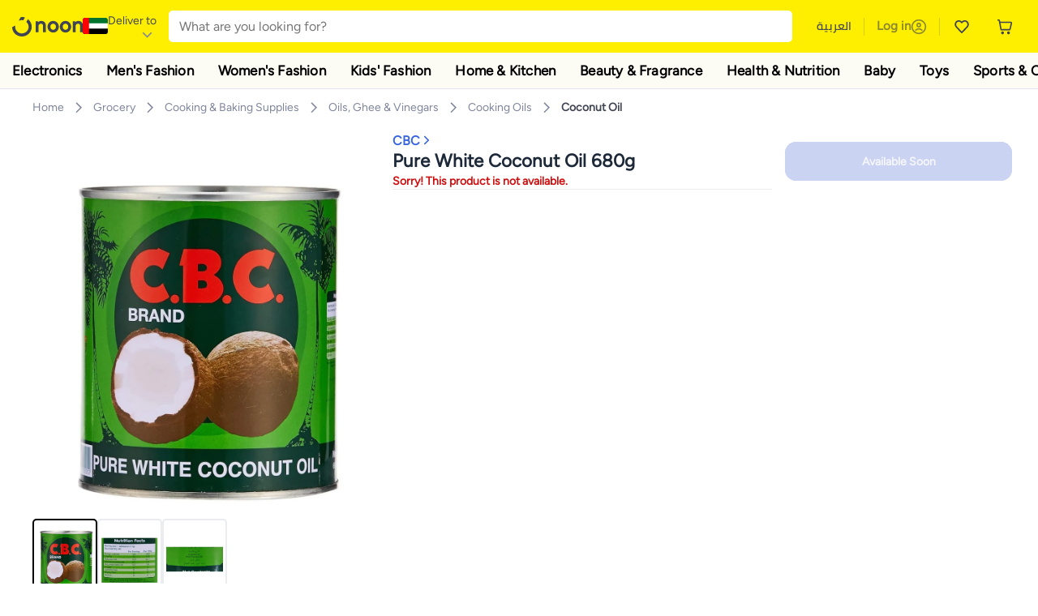

--- FILE ---
content_type: text/html; charset=utf-8
request_url: https://www.noon.com/uae-en/brand-pure-white-coconut-oil-745ml/Z0FA9CF3D339C8F0841EFZ/p/?o=z0fa9cf3d339c8f0841efz-1
body_size: 56187
content:
<!DOCTYPE html><html lang="en-AE" dir="ltr" data-commit="518c2" data-version="4.1.48-patch-seller-link"><head><meta charSet="utf-8"/><meta name="viewport" content="width=device-width, initial-scale=1"/><link rel="preload" as="image" href="https://f.nooncdn.com/s/app/com/common/images/flags/ae.svg"/><link rel="preload" as="image" href="https://f.nooncdn.com/s/app/com/noon/icons/down-chevron.svg"/><link rel="preload" href="https://f.nooncdn.com/s/app/com/noon/images/usp-icon-easy-retuns.svg" as="image"/><link rel="preload" href="https://f.nooncdn.com/s/app/com/noon/images/usp-icon-best-deals.svg" as="image"/><link rel="preload" href="https://f.nooncdn.com/s/app/com/noon/design-system/logos/noon-logo-en.svg" as="image"/><link rel="preload" as="image" href="https://f.nooncdn.com/s/app/com/noon/icons/wishlist-dark.svg"/><link rel="preload" href="https://f.nooncdn.com/s/app/com/noon/icons/cart_2.svg" as="image"/><link rel="preload" as="image" href="https://f.nooncdn.com/s/app/com/noon/design-system/simpleicons/chevron-left.svg"/><link rel="preload" as="image" href="https://f.nooncdn.com/s/app/com/noon/design-system/simpleicons/chevron-right.svg"/><link rel="preload" href="https://f.nooncdn.com/s/app/com/noon/images/support-help-center.svg" as="image"/><link rel="stylesheet" href="https://z.nooncdn.com/s/app/2025/com/518c22e0af330f78ca72c37982e4e3a1c41da685/bigalog/_next/_static/_next/static/chunks/0e71cff1e656e0e2.css" data-precedence="next"/><link rel="stylesheet" href="https://z.nooncdn.com/s/app/2025/com/518c22e0af330f78ca72c37982e4e3a1c41da685/bigalog/_next/_static/_next/static/chunks/780de35baa090bc7.css" data-precedence="next"/><link rel="stylesheet" href="https://z.nooncdn.com/s/app/2025/com/518c22e0af330f78ca72c37982e4e3a1c41da685/bigalog/_next/_static/_next/static/chunks/40cbdfb1b1092471.css" data-precedence="next"/><link rel="stylesheet" href="https://z.nooncdn.com/s/app/2025/com/518c22e0af330f78ca72c37982e4e3a1c41da685/bigalog/_next/_static/_next/static/chunks/298a55e9610ad92b.css" data-precedence="next"/><link rel="stylesheet" href="https://z.nooncdn.com/s/app/2025/com/518c22e0af330f78ca72c37982e4e3a1c41da685/bigalog/_next/_static/_next/static/chunks/13b93d3e1fba1732.css" data-precedence="next"/><link rel="stylesheet" href="https://z.nooncdn.com/s/app/2025/com/518c22e0af330f78ca72c37982e4e3a1c41da685/bigalog/_next/_static/_next/static/chunks/1e224cdde4a7b37b.css" data-precedence="next"/><link rel="stylesheet" href="https://z.nooncdn.com/s/app/2025/com/518c22e0af330f78ca72c37982e4e3a1c41da685/bigalog/_next/_static/_next/static/chunks/7f657b970295c1ba.css" data-precedence="next"/><link rel="stylesheet" href="https://z.nooncdn.com/s/app/2025/com/518c22e0af330f78ca72c37982e4e3a1c41da685/bigalog/_next/_static/_next/static/chunks/9f5a33de4d1e3b44.css" data-precedence="next"/><link rel="stylesheet" href="https://z.nooncdn.com/s/app/2025/com/518c22e0af330f78ca72c37982e4e3a1c41da685/bigalog/_next/_static/_next/static/chunks/2c0c4887365e18c8.css" data-precedence="next"/><link rel="stylesheet" href="https://z.nooncdn.com/s/app/2025/com/518c22e0af330f78ca72c37982e4e3a1c41da685/bigalog/_next/_static/_next/static/chunks/20884bf7f21631b8.css" data-precedence="next"/><link rel="stylesheet" href="https://z.nooncdn.com/s/app/2025/com/518c22e0af330f78ca72c37982e4e3a1c41da685/bigalog/_next/_static/_next/static/chunks/8f530cad26773ba7.css" data-precedence="next"/><link rel="stylesheet" href="https://z.nooncdn.com/s/app/2025/com/518c22e0af330f78ca72c37982e4e3a1c41da685/bigalog/_next/_static/_next/static/chunks/7f7424ce467a6589.css" data-precedence="next"/><link rel="stylesheet" href="https://z.nooncdn.com/s/app/2025/com/518c22e0af330f78ca72c37982e4e3a1c41da685/bigalog/_next/_static/_next/static/chunks/1dc77690cfde18d8.css" data-precedence="next"/><link rel="stylesheet" href="https://z.nooncdn.com/s/app/2025/com/518c22e0af330f78ca72c37982e4e3a1c41da685/bigalog/_next/_static/_next/static/chunks/3168c9cde1ee80c7.css" data-precedence="next"/><link rel="stylesheet" href="https://z.nooncdn.com/s/app/2025/com/518c22e0af330f78ca72c37982e4e3a1c41da685/bigalog/_next/_static/_next/static/chunks/9ac7de2dc48d2920.css" data-precedence="next"/><link rel="stylesheet" href="https://z.nooncdn.com/s/app/2025/com/518c22e0af330f78ca72c37982e4e3a1c41da685/bigalog/_next/_static/_next/static/chunks/50275a1e00795f60.css" data-precedence="next"/><link rel="stylesheet" href="https://z.nooncdn.com/s/app/2025/com/518c22e0af330f78ca72c37982e4e3a1c41da685/bigalog/_next/_static/_next/static/chunks/f742f5fdaee7427e.css" data-precedence="next"/><link rel="stylesheet" href="https://z.nooncdn.com/s/app/2025/com/518c22e0af330f78ca72c37982e4e3a1c41da685/bigalog/_next/_static/_next/static/chunks/7a5580b1e73738e1.css" data-precedence="next"/><link rel="stylesheet" href="https://z.nooncdn.com/s/app/2025/com/518c22e0af330f78ca72c37982e4e3a1c41da685/bigalog/_next/_static/_next/static/chunks/881576b1df7d73ea.css" data-precedence="next"/><link rel="stylesheet" href="https://z.nooncdn.com/s/app/2025/com/518c22e0af330f78ca72c37982e4e3a1c41da685/bigalog/_next/_static/_next/static/chunks/3e7fa3772f81c6f7.css" data-precedence="next"/><link rel="stylesheet" href="https://z.nooncdn.com/s/app/2025/com/518c22e0af330f78ca72c37982e4e3a1c41da685/bigalog/_next/_static/_next/static/chunks/5ddb422340f561dd.css" data-precedence="next"/><link rel="stylesheet" href="https://z.nooncdn.com/s/app/2025/com/518c22e0af330f78ca72c37982e4e3a1c41da685/bigalog/_next/_static/_next/static/chunks/26aabd65a9e9e17d.css" data-precedence="next"/><link rel="stylesheet" href="https://z.nooncdn.com/s/app/2025/com/518c22e0af330f78ca72c37982e4e3a1c41da685/bigalog/_next/_static/_next/static/chunks/a806d1f78def56e8.css" data-precedence="next"/><link rel="stylesheet" href="https://z.nooncdn.com/s/app/2025/com/518c22e0af330f78ca72c37982e4e3a1c41da685/bigalog/_next/_static/_next/static/chunks/f157bbea673cadb2.css" data-precedence="next"/><link rel="stylesheet" href="https://z.nooncdn.com/s/app/2025/com/518c22e0af330f78ca72c37982e4e3a1c41da685/bigalog/_next/_static/_next/static/chunks/07bf986de2bee747.css" data-precedence="next"/><link rel="stylesheet" href="https://z.nooncdn.com/s/app/2025/com/518c22e0af330f78ca72c37982e4e3a1c41da685/bigalog/_next/_static/_next/static/chunks/b9b879d5fa08cb99.css" data-precedence="next"/><link rel="stylesheet" href="https://z.nooncdn.com/s/app/2025/com/518c22e0af330f78ca72c37982e4e3a1c41da685/bigalog/_next/_static/_next/static/chunks/b6d6f6134584e6f3.css" data-precedence="next"/><link rel="stylesheet" href="https://z.nooncdn.com/s/app/2025/com/518c22e0af330f78ca72c37982e4e3a1c41da685/bigalog/_next/_static/_next/static/chunks/b20cd4befcd44994.css" data-precedence="next"/><link rel="stylesheet" href="https://z.nooncdn.com/s/app/2025/com/518c22e0af330f78ca72c37982e4e3a1c41da685/bigalog/_next/_static/_next/static/chunks/e270dd91146e587d.css" data-precedence="next"/><link rel="stylesheet" href="https://z.nooncdn.com/s/app/2025/com/518c22e0af330f78ca72c37982e4e3a1c41da685/bigalog/_next/_static/_next/static/chunks/5cb882e81ad3b5c2.css" data-precedence="next"/><link rel="stylesheet" href="https://z.nooncdn.com/s/app/2025/com/518c22e0af330f78ca72c37982e4e3a1c41da685/bigalog/_next/_static/_next/static/chunks/97f093875e258db1.css" data-precedence="next"/><link rel="stylesheet" href="https://z.nooncdn.com/s/app/2025/com/518c22e0af330f78ca72c37982e4e3a1c41da685/bigalog/_next/_static/_next/static/chunks/9af979c1e4efd209.css" data-precedence="next"/><link rel="stylesheet" href="https://z.nooncdn.com/s/app/2025/com/518c22e0af330f78ca72c37982e4e3a1c41da685/bigalog/_next/_static/_next/static/chunks/b2abd728868f7b0a.css" data-precedence="next"/><link rel="stylesheet" href="https://z.nooncdn.com/s/app/2025/com/518c22e0af330f78ca72c37982e4e3a1c41da685/bigalog/_next/_static/_next/static/chunks/b5500bd77ea532cb.css" data-precedence="next"/><link rel="stylesheet" href="https://z.nooncdn.com/s/app/2025/com/518c22e0af330f78ca72c37982e4e3a1c41da685/bigalog/_next/_static/_next/static/chunks/ad55aae9a58727b6.css" data-precedence="next"/><link rel="stylesheet" href="https://z.nooncdn.com/s/app/2025/com/518c22e0af330f78ca72c37982e4e3a1c41da685/bigalog/_next/_static/_next/static/chunks/e542208ef3676862.css" data-precedence="next"/><link rel="stylesheet" href="https://z.nooncdn.com/s/app/2025/com/518c22e0af330f78ca72c37982e4e3a1c41da685/bigalog/_next/_static/_next/static/chunks/d2b396b76084f3cd.css" data-precedence="next"/><link rel="stylesheet" href="https://z.nooncdn.com/s/app/2025/com/518c22e0af330f78ca72c37982e4e3a1c41da685/bigalog/_next/_static/_next/static/chunks/a6898943c986d643.css" data-precedence="next"/><link rel="stylesheet" href="https://z.nooncdn.com/s/app/2025/com/518c22e0af330f78ca72c37982e4e3a1c41da685/bigalog/_next/_static/_next/static/chunks/c62c954ba288278d.css" data-precedence="next"/><link rel="stylesheet" href="https://z.nooncdn.com/s/app/2025/com/518c22e0af330f78ca72c37982e4e3a1c41da685/bigalog/_next/_static/_next/static/chunks/0b463e7e7fbd52f2.css" data-precedence="next"/><link rel="stylesheet" href="https://z.nooncdn.com/s/app/2025/com/518c22e0af330f78ca72c37982e4e3a1c41da685/bigalog/_next/_static/_next/static/chunks/7505eb16b8ffd79d.css" data-precedence="next"/><link rel="preload" as="script" fetchPriority="low" href="https://z.nooncdn.com/s/app/2025/com/518c22e0af330f78ca72c37982e4e3a1c41da685/bigalog/_next/_static/_next/static/chunks/82c7d43960adc6c7.js"/><script src="https://z.nooncdn.com/s/app/2025/com/518c22e0af330f78ca72c37982e4e3a1c41da685/bigalog/_next/_static/_next/static/chunks/0f23e9b42aa9f561.js" async=""></script><script src="https://z.nooncdn.com/s/app/2025/com/518c22e0af330f78ca72c37982e4e3a1c41da685/bigalog/_next/_static/_next/static/chunks/3c0984c224da411b.js" async=""></script><script src="https://z.nooncdn.com/s/app/2025/com/518c22e0af330f78ca72c37982e4e3a1c41da685/bigalog/_next/_static/_next/static/chunks/dc00a8b8c246baae.js" async=""></script><script src="https://z.nooncdn.com/s/app/2025/com/518c22e0af330f78ca72c37982e4e3a1c41da685/bigalog/_next/_static/_next/static/chunks/turbopack-def33dd4b1218468.js" async=""></script><script src="https://z.nooncdn.com/s/app/2025/com/518c22e0af330f78ca72c37982e4e3a1c41da685/bigalog/_next/_static/_next/static/chunks/dee183e55f508abc.js" async=""></script><script src="https://z.nooncdn.com/s/app/2025/com/518c22e0af330f78ca72c37982e4e3a1c41da685/bigalog/_next/_static/_next/static/chunks/a1f93dc5c710c2fa.js" async=""></script><script src="https://z.nooncdn.com/s/app/2025/com/518c22e0af330f78ca72c37982e4e3a1c41da685/bigalog/_next/_static/_next/static/chunks/360ba0e55071d75c.js" async=""></script><script src="https://z.nooncdn.com/s/app/2025/com/518c22e0af330f78ca72c37982e4e3a1c41da685/bigalog/_next/_static/_next/static/chunks/43c6d7eab513f0fa.js" async=""></script><script src="https://z.nooncdn.com/s/app/2025/com/518c22e0af330f78ca72c37982e4e3a1c41da685/bigalog/_next/_static/_next/static/chunks/786587d1de00114d.js" async=""></script><script src="https://z.nooncdn.com/s/app/2025/com/518c22e0af330f78ca72c37982e4e3a1c41da685/bigalog/_next/_static/_next/static/chunks/c2ce320da3308b92.js" async=""></script><script src="https://z.nooncdn.com/s/app/2025/com/518c22e0af330f78ca72c37982e4e3a1c41da685/bigalog/_next/_static/_next/static/chunks/687d6fde82b62bbb.js" async=""></script><script src="https://z.nooncdn.com/s/app/2025/com/518c22e0af330f78ca72c37982e4e3a1c41da685/bigalog/_next/_static/_next/static/chunks/1dd9b8169d267448.js" async=""></script><script src="https://z.nooncdn.com/s/app/2025/com/518c22e0af330f78ca72c37982e4e3a1c41da685/bigalog/_next/_static/_next/static/chunks/5ec6db7877fdbb29.js" async=""></script><script src="https://z.nooncdn.com/s/app/2025/com/518c22e0af330f78ca72c37982e4e3a1c41da685/bigalog/_next/_static/_next/static/chunks/0e9b43384512968b.js" async=""></script><script src="https://z.nooncdn.com/s/app/2025/com/518c22e0af330f78ca72c37982e4e3a1c41da685/bigalog/_next/_static/_next/static/chunks/585991e7755c3321.js" async=""></script><script src="https://z.nooncdn.com/s/app/2025/com/518c22e0af330f78ca72c37982e4e3a1c41da685/bigalog/_next/_static/_next/static/chunks/cfdfd38d2f08f7f8.js" async=""></script><script src="https://z.nooncdn.com/s/app/2025/com/518c22e0af330f78ca72c37982e4e3a1c41da685/bigalog/_next/_static/_next/static/chunks/4da313ca1c7818e8.js" async=""></script><script src="https://z.nooncdn.com/s/app/2025/com/518c22e0af330f78ca72c37982e4e3a1c41da685/bigalog/_next/_static/_next/static/chunks/9ed6c97d77f193d9.js" async=""></script><script src="https://z.nooncdn.com/s/app/2025/com/518c22e0af330f78ca72c37982e4e3a1c41da685/bigalog/_next/_static/_next/static/chunks/383ba49ae5609217.js" async=""></script><script src="https://z.nooncdn.com/s/app/2025/com/518c22e0af330f78ca72c37982e4e3a1c41da685/bigalog/_next/_static/_next/static/chunks/c5511bad4ad4242b.js" async=""></script><script src="https://z.nooncdn.com/s/app/2025/com/518c22e0af330f78ca72c37982e4e3a1c41da685/bigalog/_next/_static/_next/static/chunks/e774d5affcbd9c22.js" async=""></script><script src="https://z.nooncdn.com/s/app/2025/com/518c22e0af330f78ca72c37982e4e3a1c41da685/bigalog/_next/_static/_next/static/chunks/5be2e265f0749d35.js" async=""></script><script src="https://z.nooncdn.com/s/app/2025/com/518c22e0af330f78ca72c37982e4e3a1c41da685/bigalog/_next/_static/_next/static/chunks/e3f25c90e68d0ccc.js" async=""></script><script src="https://z.nooncdn.com/s/app/2025/com/518c22e0af330f78ca72c37982e4e3a1c41da685/bigalog/_next/_static/_next/static/chunks/a95d8ca100134682.js" async=""></script><script src="https://z.nooncdn.com/s/app/2025/com/518c22e0af330f78ca72c37982e4e3a1c41da685/bigalog/_next/_static/_next/static/chunks/7f198842c24de394.js" async=""></script><script src="https://z.nooncdn.com/s/app/2025/com/518c22e0af330f78ca72c37982e4e3a1c41da685/bigalog/_next/_static/_next/static/chunks/17671f1c865c508f.js" async=""></script><script src="https://z.nooncdn.com/s/app/2025/com/518c22e0af330f78ca72c37982e4e3a1c41da685/bigalog/_next/_static/_next/static/chunks/579ee5d4d6c96263.js" async=""></script><script src="https://z.nooncdn.com/s/app/2025/com/518c22e0af330f78ca72c37982e4e3a1c41da685/bigalog/_next/_static/_next/static/chunks/cf260dea738d731a.js" async=""></script><script src="https://z.nooncdn.com/s/app/2025/com/518c22e0af330f78ca72c37982e4e3a1c41da685/bigalog/_next/_static/_next/static/chunks/8a06e4aaaebe5b57.js" async=""></script><script src="https://z.nooncdn.com/s/app/2025/com/518c22e0af330f78ca72c37982e4e3a1c41da685/bigalog/_next/_static/_next/static/chunks/3d6962f58e3bdd98.js" async=""></script><script src="https://z.nooncdn.com/s/app/2025/com/518c22e0af330f78ca72c37982e4e3a1c41da685/bigalog/_next/_static/_next/static/chunks/d5bc0986b41210b5.js" async=""></script><script src="https://z.nooncdn.com/s/app/2025/com/518c22e0af330f78ca72c37982e4e3a1c41da685/bigalog/_next/_static/_next/static/chunks/cd368016c2f2c5b6.js" async=""></script><script src="https://z.nooncdn.com/s/app/2025/com/518c22e0af330f78ca72c37982e4e3a1c41da685/bigalog/_next/_static/_next/static/chunks/f983e08a600ca48c.js" async=""></script><script src="https://z.nooncdn.com/s/app/2025/com/518c22e0af330f78ca72c37982e4e3a1c41da685/bigalog/_next/_static/_next/static/chunks/8b0e8a98903a9dab.js" async=""></script><script src="https://z.nooncdn.com/s/app/2025/com/518c22e0af330f78ca72c37982e4e3a1c41da685/bigalog/_next/_static/_next/static/chunks/9fcd0b2604ce268b.js" async=""></script><script src="https://z.nooncdn.com/s/app/2025/com/518c22e0af330f78ca72c37982e4e3a1c41da685/bigalog/_next/_static/_next/static/chunks/bef532de075aeb14.js" async=""></script><script src="https://z.nooncdn.com/s/app/2025/com/518c22e0af330f78ca72c37982e4e3a1c41da685/bigalog/_next/_static/_next/static/chunks/186d48fbcf5268fd.js" async=""></script><script src="https://z.nooncdn.com/s/app/2025/com/518c22e0af330f78ca72c37982e4e3a1c41da685/bigalog/_next/_static/_next/static/chunks/f6678b0037308181.js" async=""></script><script src="https://z.nooncdn.com/s/app/2025/com/518c22e0af330f78ca72c37982e4e3a1c41da685/bigalog/_next/_static/_next/static/chunks/f5e7f74338e85bdf.js" async=""></script><script src="https://z.nooncdn.com/s/app/2025/com/518c22e0af330f78ca72c37982e4e3a1c41da685/bigalog/_next/_static/_next/static/chunks/a43f5dfd12151e88.js" async=""></script><script src="https://z.nooncdn.com/s/app/2025/com/518c22e0af330f78ca72c37982e4e3a1c41da685/bigalog/_next/_static/_next/static/chunks/c588146502e07cc5.js" async=""></script><script src="https://z.nooncdn.com/s/app/2025/com/518c22e0af330f78ca72c37982e4e3a1c41da685/bigalog/_next/_static/_next/static/chunks/acd4ec6300588f3b.js" async=""></script><script src="https://z.nooncdn.com/s/app/2025/com/518c22e0af330f78ca72c37982e4e3a1c41da685/bigalog/_next/_static/_next/static/chunks/c4e66a98e02dfb5d.js" async=""></script><script src="https://z.nooncdn.com/s/app/2025/com/518c22e0af330f78ca72c37982e4e3a1c41da685/bigalog/_next/_static/_next/static/chunks/307e30a1bb63ccda.js" async=""></script><script src="https://z.nooncdn.com/s/app/2025/com/518c22e0af330f78ca72c37982e4e3a1c41da685/bigalog/_next/_static/_next/static/chunks/f101d94da407efe3.js" async=""></script><script src="https://z.nooncdn.com/s/app/2025/com/518c22e0af330f78ca72c37982e4e3a1c41da685/bigalog/_next/_static/_next/static/chunks/6a3c95fb4594b339.js" async=""></script><script src="https://z.nooncdn.com/s/app/2025/com/518c22e0af330f78ca72c37982e4e3a1c41da685/bigalog/_next/_static/_next/static/chunks/5b12afec2a6ee149.js" async=""></script><script src="https://z.nooncdn.com/s/app/2025/com/518c22e0af330f78ca72c37982e4e3a1c41da685/bigalog/_next/_static/_next/static/chunks/0974f65b95a775d5.js" async=""></script><script src="https://z.nooncdn.com/s/app/2025/com/518c22e0af330f78ca72c37982e4e3a1c41da685/bigalog/_next/_static/_next/static/chunks/462eb5f98bc38910.js" async=""></script><script src="https://z.nooncdn.com/s/app/2025/com/518c22e0af330f78ca72c37982e4e3a1c41da685/bigalog/_next/_static/_next/static/chunks/5a6dcf30937e541c.js" async=""></script><link rel="preload" href="https://f.nooncdn.com/s/app/com/noon/images/support-email.svg" as="image"/><link rel="preload" href="https://f.nooncdn.com/s/app/com/noon/images/social-media-footer-facebook.svg" as="image"/><link rel="preload" href="https://f.nooncdn.com/s/app/com/noon/images/social-media-footer-x-v2.svg" as="image"/><link rel="preload" href="https://f.nooncdn.com/s/app/com/noon/images/social-media-footer-instagram.svg" as="image"/><link rel="preload" href="https://f.nooncdn.com/s/app/com/noon/images/social-media-footer-linkedIn.svg" as="image"/><link rel="preload" href="https://f.nooncdn.com/s/app/com/noon/icons/user-circle.svg" as="image"/><link rel="preload" as="image" href="https://f.nooncdn.com/s/app/com/noon/images/media-placeholder.svg"/><link rel="preload" as="image" href="https://f.nooncdn.com/p/pzsku/Z0FA9CF3D339C8F0841EFZ/45/_/1685342986/380e082b-9f75-4105-ac3b-fdbe29fe3359.jpg?width=800"/><link rel="preload" as="image" href="https://f.nooncdn.com/p/pzsku/Z0FA9CF3D339C8F0841EFZ/45/_/1685342987/93104031-41d3-40c6-a651-1868f96c3ae6.jpg?width=800"/><link rel="preload" as="image" href="https://f.nooncdn.com/p/pzsku/Z0FA9CF3D339C8F0841EFZ/45/_/1685342987/f52c4013-49a1-4ec7-8029-2296f3b203d5.jpg?width=800"/><link rel="preload" as="image" href="https://f.nooncdn.com/s/app/com/noon/icons/left-chevron-white.svg"/><link rel="preload" as="image" href="https://f.nooncdn.com/s/app/com/noon/icons/right-chevron-white.svg"/><link rel="preload" as="image" href="https://f.nooncdn.com/p/pzsku/Z0FA9CF3D339C8F0841EFZ/45/_/1685342986/380e082b-9f75-4105-ac3b-fdbe29fe3359.jpg?width=320"/><link rel="preload" as="image" href="https://f.nooncdn.com/s/app/com/noon/icons/magnify-zoom-mono-icon.svg"/><link rel="preload" as="image" href="https://f.nooncdn.com/s/app/com/noon/icons/chevron-blue-right.svg"/><link rel="preload" as="image" href="https://f.nooncdn.com/s/app/com/noon/icons/payment-shield-mono-icon.svg"/><link rel="preload" as="image" href="https://f.nooncdn.com/s/app/com/noon/icons/arrow-up-white.svg"/><meta name="theme-color" content="#feee00"/><link rel="icon" type="image/x-icon" href="https://f.nooncdn.com/s/app/com/noon/icons/favicon_v4/favicon.ico"/><link rel="apple-touch-icon" sizes="180x180" href="https://f.nooncdn.com/s/app/com/noon/icons/favicon_v4/apple-touch-icon.png"/><link rel="icon" type="image/png" sizes="32x32" href="https://f.nooncdn.com/s/app/com/noon/icons/favicon_v4/favicon-32x32.png"/><link rel="icon" type="image/png" sizes="16x16" href="https://f.nooncdn.com/s/app/com/noon/icons/favicon_v4/favicon-16x16.png"/><title>CBC Pure White Coconut Oil 680g | Best Price UAE | Dubai, Abu Dhabi</title><meta name="description" content="Online shopping for CBC. Trusted Shipping to Dubai, Abu Dhabi and all UAE ✓ Great Prices ✓ Secure Shopping ✓ 100% Contactless ✓ Easy Free Returns ✓ Cash on Delivery. Shop Now"/><meta name="application-name" content="noon.com"/><meta name="author" content="noon.com"/><meta name="keywords" content="cbc,pure,white,coconut,oil,680g,uae,dubai,abu,dhabi"/><meta name="publisher" content="https://www.noon.com/uae-en"/><meta name="robots" content="noindex,follow"/><meta property="og:title" content="CBC Pure White Coconut Oil 680g | Best Price UAE | Dubai, Abu Dhabi"/><meta property="og:description" content="Online shopping for CBC. Trusted Shipping to Dubai, Abu Dhabi and all UAE ✓ Great Prices ✓ Secure Shopping ✓ 100% Contactless ✓ Easy Free Returns ✓ Cash on Delivery. Shop Now"/><meta property="og:url" content="https://www.noon.com/uae-en/"/><meta property="og:site_name" content="noon.com"/><meta property="og:locale" content="en_ae"/><meta property="og:image" content="https://f.nooncdn.com/p/pzsku/Z0FA9CF3D339C8F0841EFZ/45/_/1685342986/380e082b-9f75-4105-ac3b-fdbe29fe3359.jpg?width=1200"/><meta property="og:image:width" content="1200"/><meta property="og:image:height" content="628"/><meta property="og:type" content="website"/><meta name="twitter:card" content="summary_large_image"/><meta name="twitter:site" content="@noon"/><meta name="twitter:creator" content="@noon"/><meta name="twitter:title" content="CBC Pure White Coconut Oil 680g | Best Price UAE | Dubai, Abu Dhabi"/><meta name="twitter:description" content="Online shopping for CBC. Trusted Shipping to Dubai, Abu Dhabi and all UAE ✓ Great Prices ✓ Secure Shopping ✓ 100% Contactless ✓ Easy Free Returns ✓ Cash on Delivery. Shop Now"/><meta name="twitter:image" content="https://f.nooncdn.com/p/pzsku/Z0FA9CF3D339C8F0841EFZ/45/_/1685342986/380e082b-9f75-4105-ac3b-fdbe29fe3359.jpg?width=1200"/><meta name="twitter:image:width" content="1200"/><meta name="twitter:image:height" content="628"/><link rel="canonical" href="https://www.noon.com/uae-en/pure-white-coconut-oil-680g/Z0FA9CF3D339C8F0841EFZ/p/"/><link rel="alternate" hrefLang="en-AE" href="https://www.noon.com/uae-en/pure-white-coconut-oil-680g/Z0FA9CF3D339C8F0841EFZ/p/"/><link rel="alternate" hrefLang="ar-AE" href="https://www.noon.com/uae-ar/pure-white-coconut-oil-680g/Z0FA9CF3D339C8F0841EFZ/p/"/><link rel="alternate" hrefLang="en-SA" href="https://www.noon.com/saudi-en/pure-white-coconut-oil-680g/Z0FA9CF3D339C8F0841EFZ/p/"/><link rel="alternate" hrefLang="ar-SA" href="https://www.noon.com/saudi-ar/pure-white-coconut-oil-680g/Z0FA9CF3D339C8F0841EFZ/p/"/><link rel="alternate" hrefLang="en-EG" href="https://www.noon.com/egypt-en/pure-white-coconut-oil-680g/Z0FA9CF3D339C8F0841EFZ/p/"/><link rel="alternate" hrefLang="ar-EG" href="https://www.noon.com/egypt-ar/pure-white-coconut-oil-680g/Z0FA9CF3D339C8F0841EFZ/p/"/><link rel="alternate" hrefLang="en-KW" href="https://www.noon.com/kuwait-en/pure-white-coconut-oil-680g/Z0FA9CF3D339C8F0841EFZ/p/"/><link rel="alternate" hrefLang="ar-KW" href="https://www.noon.com/kuwait-ar/pure-white-coconut-oil-680g/Z0FA9CF3D339C8F0841EFZ/p/"/><link rel="alternate" hrefLang="en-BH" href="https://www.noon.com/bahrain-en/pure-white-coconut-oil-680g/Z0FA9CF3D339C8F0841EFZ/p/"/><link rel="alternate" hrefLang="ar-BH" href="https://www.noon.com/bahrain-ar/pure-white-coconut-oil-680g/Z0FA9CF3D339C8F0841EFZ/p/"/><link rel="alternate" hrefLang="en-QA" href="https://www.noon.com/qatar-en/pure-white-coconut-oil-680g/Z0FA9CF3D339C8F0841EFZ/p/"/><link rel="alternate" hrefLang="ar-QA" href="https://www.noon.com/qatar-ar/pure-white-coconut-oil-680g/Z0FA9CF3D339C8F0841EFZ/p/"/><link rel="alternate" hrefLang="en-OM" href="https://www.noon.com/oman-en/pure-white-coconut-oil-680g/Z0FA9CF3D339C8F0841EFZ/p/"/><link rel="alternate" hrefLang="ar-OM" href="https://www.noon.com/oman-ar/pure-white-coconut-oil-680g/Z0FA9CF3D339C8F0841EFZ/p/"/><script>(self.__next_s=self.__next_s||[]).push([0,{"type":"application/ld+json","children":"{\"@context\":\"https://schema.org\",\"@type\":\"Organization\",\"name\":\"noon\",\"url\":\"https://www.noon.com/uae-en\",\"logo\":\"https://f.nooncdn.com/s/app/com/noon/images/opengraph/common.png\",\"publisher\":{\"@type\":\"Organization\",\"name\":\"noon\"}}","id":"base-schema-0"}])</script><script>(self.__next_s=self.__next_s||[]).push([0,{"type":"application/ld+json","children":"{\"@context\":\"https://schema.org\",\"@type\":\"WebSite\",\"name\":\"noon\",\"url\":\"https://www.noon.com/uae-en\",\"potentialAction\":{\"@type\":\"SearchAction\",\"target\":\"https://www.noon.com/uae-en/search?q={search_term_string}\",\"query-input\":\"required name=search_term_string\"}}","id":"base-schema-1"}])</script><script>(self.__next_s=self.__next_s||[]).push([0,{"type":"application/ld+json","children":"{\"@context\":\"https://schema.org\",\"@type\":\"LocalBusiness\",\"name\":\"noon\",\"description\":\"noon is an e-commerce shopping website founded in 2016, owned by the Saudi Public Investment Fund, Emirati businessman Mohamed Alabbar, and other investors.\",\"url\":\"https://www.noon.com/uae-en\",\"telephone\":\"+971551972585\",\"address\":{\"@type\":\"PostalAddress\",\"streetAddress\":\"Boulevard Plaza Tower 2, Sheikh Mohammed bin Rashid Boulevard\",\"addressLocality\":\"Dubai\",\"addressRegion\":\"Dubai\",\"postalCode\":\"454602\",\"addressCountry\":\"AE\"},\"geo\":{\"@type\":\"GeoCoordinates\",\"latitude\":\"25.199913147732847\",\"longitude\":\"55.27387149666113\"},\"image\":\"https://f.nooncdn.com/s/app/com/noon/images/opengraph/common.png\",\"openingHoursSpecification\":[{\"@type\":\"OpeningHoursSpecification\",\"opens\":\"09:00\",\"closes\":\"17:00\",\"dayOfWeek\":[\"Monday\",\"Tuesday\",\"Wednesday\",\"Thursday\",\"Friday\"]}],\"priceRange\":\"$ - $$$\"}","id":"base-schema-2"}])</script><script>(self.__next_s=self.__next_s||[]).push([0,{"type":"application/ld+json","children":"{\"@context\":\"https://schema.org\",\"@type\":\"SocialProfile\",\"name\":\"noon\",\"url\":\"https://www.noon.com/uae-en\",\"sameAs\":[\"https://www.facebook.com/noon\",\"https://twitter.com/noon\",\"https://www.instagram.com/noon\",\"https://www.linkedin.com/company/noon\"]}","id":"base-schema-3"}])</script><script>(self.__next_s=self.__next_s||[]).push([0,{"type":"application/ld+json","children":"{\"@context\":\"https://schema.org\",\"@type\":\"ContactPoint\",\"telephone\":\"+971551972585\",\"contactType\":\"Customer Service\",\"areaServed\":\"AE, SA, EG, KW, OM, QA, BH\",\"availableLanguage\":[\"English\",\"Arabic\"]}","id":"base-schema-4"}])</script><script src="https://z.nooncdn.com/s/app/2025/com/518c22e0af330f78ca72c37982e4e3a1c41da685/bigalog/_next/_static/_next/static/chunks/a6dad97d9634a72d.js" noModule=""></script>
<script>(window.BOOMR_mq=window.BOOMR_mq||[]).push(["addVar",{"rua.upush":"false","rua.cpush":"true","rua.upre":"false","rua.cpre":"false","rua.uprl":"false","rua.cprl":"false","rua.cprf":"false","rua.trans":"SJ-1f63ee33-1251-4866-bc99-49597c39ef5e","rua.cook":"false","rua.ims":"false","rua.ufprl":"false","rua.cfprl":"false","rua.isuxp":"false","rua.texp":"norulematch","rua.ceh":"false","rua.ueh":"false","rua.ieh.st":"0"}]);</script>
                              <script>!function(a){var e="https://s.go-mpulse.net/boomerang/",t="addEventListener";if("False"=="True")a.BOOMR_config=a.BOOMR_config||{},a.BOOMR_config.PageParams=a.BOOMR_config.PageParams||{},a.BOOMR_config.PageParams.pci=!0,e="https://s2.go-mpulse.net/boomerang/";if(window.BOOMR_API_key="BBMXM-YSEHP-8STBQ-XZXNZ-PUT3F",function(){function n(e){a.BOOMR_onload=e&&e.timeStamp||(new Date).getTime()}if(!a.BOOMR||!a.BOOMR.version&&!a.BOOMR.snippetExecuted){a.BOOMR=a.BOOMR||{},a.BOOMR.snippetExecuted=!0;var i,_,o,r=document.createElement("iframe");if(a[t])a[t]("load",n,!1);else if(a.attachEvent)a.attachEvent("onload",n);r.src="javascript:void(0)",r.title="",r.role="presentation",(r.frameElement||r).style.cssText="width:0;height:0;border:0;display:none;",o=document.getElementsByTagName("script")[0],o.parentNode.insertBefore(r,o);try{_=r.contentWindow.document}catch(O){i=document.domain,r.src="javascript:var d=document.open();d.domain='"+i+"';void(0);",_=r.contentWindow.document}_.open()._l=function(){var a=this.createElement("script");if(i)this.domain=i;a.id="boomr-if-as",a.src=e+"BBMXM-YSEHP-8STBQ-XZXNZ-PUT3F",BOOMR_lstart=(new Date).getTime(),this.body.appendChild(a)},_.write("<bo"+'dy onload="document._l();">'),_.close()}}(),"".length>0)if(a&&"performance"in a&&a.performance&&"function"==typeof a.performance.setResourceTimingBufferSize)a.performance.setResourceTimingBufferSize();!function(){if(BOOMR=a.BOOMR||{},BOOMR.plugins=BOOMR.plugins||{},!BOOMR.plugins.AK){var e="true"=="true"?1:0,t="",n="amjoceaxzcobo2lolkoq-f-2619f1660-clientnsv4-s.akamaihd.net",i="false"=="true"?2:1,_={"ak.v":"39","ak.cp":"652853","ak.ai":parseInt("425089",10),"ak.ol":"0","ak.cr":9,"ak.ipv":4,"ak.proto":"h2","ak.rid":"53fc7a43","ak.r":44387,"ak.a2":e,"ak.m":"dsca","ak.n":"essl","ak.bpcip":"3.18.225.0","ak.cport":47878,"ak.gh":"23.192.164.12","ak.quicv":"","ak.tlsv":"tls1.3","ak.0rtt":"","ak.0rtt.ed":"","ak.csrc":"-","ak.acc":"","ak.t":"1768839837","ak.ak":"hOBiQwZUYzCg5VSAfCLimQ==[base64]/JiveT5e+lMk8SYauRUWf7ppaJESJd4Ps72vGAzC4E+BqMqjRC78Bkh61ubIFdJAxsKnlp8Ak1ptcJxL/N2CyayRqcltbOQ6Wti6PCRtz93KMeK4vEXsTAIVOURcW/ZMA3iqi55NrYRjEsmT3O4k/wRHrduaNPMJZP7ngcjZxzfzvaGHrv05jzanUQKFgoIZKU=","ak.pv":"158","ak.dpoabenc":"","ak.tf":i};if(""!==t)_["ak.ruds"]=t;var o={i:!1,av:function(e){var t="http.initiator";if(e&&(!e[t]||"spa_hard"===e[t]))_["ak.feo"]=void 0!==a.aFeoApplied?1:0,BOOMR.addVar(_)},rv:function(){var a=["ak.bpcip","ak.cport","ak.cr","ak.csrc","ak.gh","ak.ipv","ak.m","ak.n","ak.ol","ak.proto","ak.quicv","ak.tlsv","ak.0rtt","ak.0rtt.ed","ak.r","ak.acc","ak.t","ak.tf"];BOOMR.removeVar(a)}};BOOMR.plugins.AK={akVars:_,akDNSPreFetchDomain:n,init:function(){if(!o.i){var a=BOOMR.subscribe;a("before_beacon",o.av,null,null),a("onbeacon",o.rv,null,null),o.i=!0}return this},is_complete:function(){return!0}}}}()}(window);</script></head><body><div hidden=""><!--$--><!--/$--></div><section aria-label="Notifications alt+T" tabindex="-1" aria-live="polite" aria-relevant="additions text" aria-atomic="false"></section><!--$--><!--/$--><!--$--><!--/$--><div id="default-header-desktop" class="HeaderDesktop-module-scss-module__IMK4bG__headerWrapper"><div class="hideForDesktop"><div class="SupportBar-module-scss-module__sLi7NG__supportBarWrapper"><div class="siteWidthContainer SupportBar-module-scss-module__sLi7NG__supportBarInnerCtr"><div class="SupportBar-module-scss-module__sLi7NG__localeSettings"><button class="LanguageSelector-module-scss-module__nhnEqW__option" data-qa="lnk_languageSelector_supportbar">العربية</button><div class="DeliveryLocationSelector-module-scss-module__hgotlq__wrapper" data-qa="support-country-select"><button class="DeliveryLocationSelector-module-scss-module__hgotlq__container"><img class="DeliveryLocationSelector-module-scss-module__hgotlq__flagIcon" src="https://f.nooncdn.com/s/app/com/common/images/flags/ae.svg" alt="country-ae"/><span class="DeliveryLocationSelector-module-scss-module__hgotlq__addressContainer"><span class="DeliveryLocationSelector-module-scss-module__hgotlq__label">Deliver to</span><div class="DeliveryLocationSelector-module-scss-module__hgotlq__defaultAddress"><span class="DeliveryLocationSelector-module-scss-module__hgotlq__longText"></span><img class="DeliveryLocationSelector-module-scss-module__hgotlq__chevronDown" src="https://f.nooncdn.com/s/app/com/noon/icons/down-chevron.svg" width="15" height="15" alt="chevronDown" style="width:15px;height:15px" loading="eager"/></div></span></button></div></div><ul class="SupportBar-module-scss-module__sLi7NG__usps"><li class="SupportBar-module-scss-module__sLi7NG__uspsItem"><img src="https://f.nooncdn.com/s/app/com/noon/images/usp-icon-easy-retuns.svg" alt="usp_easy_retuns" loading="eager"/><span class="SupportBar-module-scss-module__sLi7NG__uspsText" data-qa="lbl_UspFreeReturns">Free &amp; Easy Returns</span></li><li class="SupportBar-module-scss-module__sLi7NG__uspsItem"><img src="https://f.nooncdn.com/s/app/com/noon/images/usp-icon-best-deals.svg" alt="usp_best_deals" loading="eager"/><span class="SupportBar-module-scss-module__sLi7NG__uspsText" data-qa="lbl_UspBestDeals">Best Deals</span></li></ul></div></div></div><header class="HeaderDesktop-module-scss-module__IMK4bG__headerContainer"><div class="siteWidthContainer HeaderDesktop-module-scss-module__IMK4bG__headerInnerCtr"><a id="btn_logo" data-qa="header-noon-logo" href="/uae-en/"><img class="NoonLogo-module-scss-module__Rf_32W__logo" src="https://f.nooncdn.com/s/app/com/noon/design-system/logos/noon-logo-en.svg" alt="noon" loading="eager"/></a><div class="HeaderDesktop-module-scss-module__IMK4bG__localeSettings"><div class="DeliveryLocationSelector-module-scss-module__hgotlq__wrapper" data-qa="country-select"><button class="DeliveryLocationSelector-module-scss-module__hgotlq__container"><img class="DeliveryLocationSelector-module-scss-module__hgotlq__flagIcon" src="https://f.nooncdn.com/s/app/com/common/images/flags/ae.svg" alt="country-ae"/><span class="DeliveryLocationSelector-module-scss-module__hgotlq__addressContainer"><span class="DeliveryLocationSelector-module-scss-module__hgotlq__label">Deliver to</span><div class="DeliveryLocationSelector-module-scss-module__hgotlq__defaultAddress"><span class="DeliveryLocationSelector-module-scss-module__hgotlq__longText"></span><img class="DeliveryLocationSelector-module-scss-module__hgotlq__chevronDown" src="https://f.nooncdn.com/s/app/com/noon/icons/down-chevron.svg" width="15" height="15" alt="chevronDown" style="width:15px;height:15px" loading="eager"/></div></span></button></div></div><div class="DesktopSiteSearch-module-scss-module__iFWgqW__wrapper HeaderDesktop-module-scss-module__IMK4bG__searchWrapper"><div class="DesktopInput-module-scss-module__WWfhAW__inputWrapper"><input id="search-input" class="DesktopInput-module-scss-module__WWfhAW__searchInput" placeholder="What are you looking for?" autoComplete="off" name="site-search" value=""/><div class="DesktopInput-module-scss-module__WWfhAW__iconWrapper"></div></div><div class="DesktopSiteSearch-module-scss-module__iFWgqW__suggestions"></div></div><div class="showForDesktop"><div class="HeaderDesktop-module-scss-module__IMK4bG__languageSelectorCtr"><button class="LanguageSelector-module-scss-module__nhnEqW__option" data-qa="lnk_languageSelector_header-desktop">العربية</button></div></div><span class="HeaderDesktop-module-scss-module__IMK4bG__separator"></span><div class="UserMenu-module-scss-module__kzJHyW__container"><button disabled="" type="button" aria-busy="true" class="UserMenu-module-scss-module__kzJHyW__trigger UserMenu-module-scss-module__kzJHyW__triggerLoadDisabled"><span class="UserMenuTrigger-module-scss-module__qt_XKW__userText">Log in</span><img src="https://f.nooncdn.com/s/app/com/noon/icons/user-circle.svg" alt="Open Login Modal" width="20" height="20" style="width:20px;height:20px" loading="eager"/></button></div><span class="HeaderDesktop-module-scss-module__IMK4bG__separator"></span><a class="WishlistLink-module-scss-module__5xTplq__wishlistLink" data-qa="btn_wishlistLink-Header-Desktop" href="/uae-en/wishlist/"><div class="WishlistLink-module-scss-module__5xTplq__iconContainer"><img alt="wishlist" src="https://f.nooncdn.com/s/app/com/noon/icons/wishlist-dark.svg" width="24px" height="24px" style="width:24px;height:24px" loading="eager"/></div></a><a class="CartLink-module-scss-module__9FsFlW__cartLink" data-qa="btn_cartLink-Header-Desktop" href="/uae-en/cart/"><div class="CartLink-module-scss-module__9FsFlW__iconContainer"><img alt="cart" src="https://f.nooncdn.com/s/app/com/noon/icons/cart_2.svg" width="22px" height="22px" style="width:22px;height:22px" loading="eager"/></div></a></div></header><div class="SiteNavigation-module-scss-module__yCFKHW__container"><div class="SiteNavigationClient-module-scss-module__4jdJkG__wrapper" style="--transition-duration:300ms"><div class="siteWidthContainer SiteNavigation-module-scss-module__yCFKHW__content"><div class="NavigationScrollHandler-module-scss-module__0FQznW__wrapper"><div class="NavigationScrollHandler-module-scss-module__0FQznW__buttonWrapper"><button class="NavigationScrollHandler-module-scss-module__0FQznW__chevronWrapper NavigationScrollHandler-module-scss-module__0FQznW__chevronLeft"><img alt="chevronLeft" class="Icon-module-scss-module__HDcGfa__icon Icon-module-scss-module__HDcGfa__noonBlack Icon-module-scss-module__HDcGfa__flipped" color="noonBlack" height="24px" src="https://f.nooncdn.com/s/app/com/noon/design-system/simpleicons/chevron-left.svg" width="24px"/></button></div><div class="NavigationScrollHandler-module-scss-module__0FQznW__content"><ul class="MainCategories-module-scss-module__OBdwmW__wrapper"><li class="MainCategories-module-scss-module__OBdwmW__categoryItem HeaderDesktop-module-scss-module__IMK4bG__scrimHandlerClass" data-qa="btn_main_menu_Electronics"><a href="/uae-en/electronics/"><span style="color:#000">Electronics</span></a><div class="MainCategories-module-scss-module__OBdwmW__mainCategoryMenu"><div class="MainCategories-module-scss-module__OBdwmW__gridWrapper"><div class="MainCategories-module-scss-module__OBdwmW__gridCats"><ul><li><div class="MainCategories-module-scss-module__OBdwmW__mainLink" style="--main-link-color:#000"><a href="/uae-en/mobiles/">Mobiles &amp; Accessories</a></div><ul class="MainCategories-module-scss-module__OBdwmW__links"><li><a href="/uae-en/samsung-galaxy-ai/">Galaxy AI</a></li><li><a href="/uae-en/apple-iphone-17-series/">iPhone 17 Series</a></li><li><a href="/uae-en/premium-android-smartphones/?sort[by]=popularity&amp;sort[dir]=desc">Premium Androids</a></li><li><a href="/uae-en/tablets/">Tablets</a></li><li><a href="/uae-en/audio-store/">Headsets &amp; Speakers</a></li><li><a href="/uae-en/wearables-store/">Wearables</a></li><li><a href="/uae-en/electronics-and-mobiles/mobiles-and-accessories/accessories-16176/power-banks/?sort[by]=popularity&amp;sort[dir]=desc">Power Banks</a></li><li><a href="/uae-en/electronics-and-mobiles/mobiles-and-accessories/accessories-16176/chargers-17982/?sort[by]=popularity&amp;sort[dir]=desc">Chargers</a></li></ul></li><li><div class="MainCategories-module-scss-module__OBdwmW__mainLink" style="--main-link-color:#000"><a href="/uae-en/apple-iphone-17-series/">iPhone 17 Series</a></div><ul class="MainCategories-module-scss-module__OBdwmW__links"><li><a href="/uae-en/apple-iphone-17/">iPhone 17</a></li><li><a href="/uae-en/apple-iphone-air/">iPhone 17 Air</a></li><li><a href="/uae-en/apple-iphone-17-pro/">iPhone 17 Pro</a></li><li><a href="/uae-en/apple-iphone-17-pro-max/">iPhone 17 Pro Max</a></li></ul></li><li><div class="MainCategories-module-scss-module__OBdwmW__mainLink" style="--main-link-color:#000"><a href="/uae-en/laptops/">Laptops &amp; Accessories</a></div><ul class="MainCategories-module-scss-module__OBdwmW__links"><li><a href="/uae-en/electronics-and-mobiles/computers-and-accessories/laptops/apple/?sort[by]=popularity&amp;sort[dir]=desc">MacBooks</a></li><li><a href="/uae-en/electronics-and-mobiles/computers-and-accessories/laptops/?f[processor_type][]=core_i7&amp;f[processor_type][]=core_ultra_7&amp;f[processor_type][]=core_i9&amp;f[processor_type][]=apple_m4">Powerful Laptops</a></li><li><a href="/uae-en/gaming-laptops-all/">Gaming Laptops</a></li><li><a href="/uae-en/electronics-and-mobiles/computers-and-accessories/laptops/?f[price][max]=1499&amp;f[price][min]=0&amp;sort[by]=popularity&amp;sort[dir]=desc">Budget Laptops</a></li><li><a href="/uae-en/monitors/">Monitors</a></li><li><a href="/uae-en/electronics-and-mobiles/computers-and-accessories/printers/?sort[by]=popularity&amp;sort[dir]=desc">Printers</a></li><li><a href="/uae-en/storage-devices/">Storage Devices</a></li><li><a href="/uae-en/input_device/">Input Devices</a></li></ul></li><li><div class="MainCategories-module-scss-module__OBdwmW__mainLink" style="--main-link-color:#000"><a href="/uae-en/gaminghub/">Gaming Essentials</a></div><ul class="MainCategories-module-scss-module__OBdwmW__links"><li><a href="/uae-en/electronics-and-mobiles/video-games-10181/gaming-console/?f[is_fbn]=1&amp;sort[by]=popularity&amp;sort[dir]=desc">Gaming Consoles</a></li><li><a href="/uae-en/electronics-and-mobiles/video-games-10181/gaming-accessories/?sort[by]=popularity&amp;sort[dir]=desc">Gaming Accessories</a></li><li><a href="/uae-en/electronics-and-mobiles/video-games-10181/games-34004/?sort[by]=popularity&amp;sort[dir]=desc">Video Games</a></li><li><a href="/uae-en/electronics-and-mobiles/computers-and-accessories/monitor-accessories/monitors-17248/?f[monitor_response_time][]=upto_1&amp;sort[by]=popularity&amp;sort[dir]=desc&amp;limit=50&amp;page=1&amp;isCarouselView=false">Gaming Monitors</a></li><li><a href="/uae-en/game-cards/">Digital Cards</a></li></ul></li><li><div class="MainCategories-module-scss-module__OBdwmW__mainLink" style="--main-link-color:#000"><a href="/uae-en/audio-video/">TVs &amp; Home Entertainment</a></div><ul class="MainCategories-module-scss-module__OBdwmW__links"><li><a href="/uae-en/electronics-and-mobiles/television-and-video/televisions/?f[display_type][]=led&amp;f[is_fbn][]=1&amp;limit=50&amp;searchDebug=false&amp;sort[by]=popularity&amp;sort[dir]=desc">LED</a></li><li><a href="/uae-en/electronics-and-mobiles/television-and-video/televisions/?f[display_type][]=qled&amp;f[is_fbn][]=1&amp;limit=50&amp;searchDebug=false&amp;sort[by]=popularity&amp;sort[dir]=desc">QLED</a></li><li><a href="/uae-en/electronics-and-mobiles/television-and-video/televisions/?f[display_type][]=oled&amp;f[is_fbn][]=1&amp;limit=50&amp;searchDebug=false&amp;sort[by]=popularity&amp;sort[dir]=desc">OLED</a></li><li><a href="/uae-en/electronics-and-mobiles/television-and-video/televisions/?f[is_fbn][]=1&amp;f[video_format][]=4k&amp;limit=50&amp;searchDebug=false&amp;sort[by]=popularity&amp;sort[dir]=desc">4K</a></li><li><a href="/uae-en/electronics-and-mobiles/television-and-video/televisions/?f[is_fbn][]=1&amp;f[video_format][]=8k&amp;limit=50&amp;searchDebug=false&amp;sort[by]=popularity&amp;sort[dir]=desc">8K</a></li><li><a href="/uae-en/electronics-and-mobiles/television-and-video/projectors/?sort[by]=popularity&amp;sort[dir]=desc">Projectors</a></li><li><a href="/uae-en/electronics-and-mobiles/home-audio/soundbar-speakers/?f[is_fbn]=1&amp;sort[by]=popularity&amp;sort[dir]=desc">Soundbars</a></li><li><a href="/uae-en/electronics-and-mobiles/television-and-video/streaming-media-players/?sort[by]=popularity&amp;sort[dir]=desc">Streaming Devices</a></li></ul></li><li><div class="MainCategories-module-scss-module__OBdwmW__mainLink" style="--main-link-color:#000"><a href="/uae-en/cameras/">Cameras</a></div><ul class="MainCategories-module-scss-module__OBdwmW__links"><li><a href="/uae-en/electronics-and-mobiles/camera-and-photo-16165/video-17975/sports-and-action-cameras/?sort[by]=popularity&amp;sort[dir]=desc">Action Cameras</a></li><li><a href="/uae-en/electronics-and-mobiles/camera-and-photo-16165/digital-cameras/digital-slr-cameras/?sort[by]=popularity&amp;sort[dir]=desc">DSLR Cameras</a></li><li><a href="/uae-en/electronics-and-mobiles/camera-and-photo-16165/surveillance-cameras-18886/?sort[by]=popularity&amp;sort[dir]=desc">Surveillance Cameras</a></li><li><a href="/uae-en/electronics-and-mobiles/camera-and-photo-16165/instant-cameras/?sort[by]=popularity&amp;sort[dir]=desc">Instant Cameras</a></li><li><a href="/uae-en/electronics-and-mobiles/camera-and-photo-16165/accessories-16794/?sort[by]=popularity&amp;sort[dir]=desc">Camera Accessories</a></li></ul></li></ul></div><div class="MainCategories-module-scss-module__OBdwmW__gridImages"><a href="/uae-en/gaminghub/"><img src="https://a.nooncdn.com/noon-cdn/cms/pages/20241023/webnavrev/en_dk_uae_nav-06.png" alt="/gaminghub" loading="lazy"/></a></div><div class="MainCategories-module-scss-module__OBdwmW__gridBrands"><div class="MainCategories-module-scss-module__OBdwmW__brandsColumn"><p class="MainCategories-module-scss-module__OBdwmW__heading">Top Brands</p><ul><li><a class="MainCategories-module-scss-module__OBdwmW__brandLink" href="/uae-en/hp/"><img src="https://z.nooncdn.com/cms/pages/20210923/985aeff7d825f9287b5ed2b3b8bbc5da/Samsung-logo.png" alt="/hp/" loading="lazy"/><span class="MainCategories-module-scss-module__OBdwmW__brandText">HP</span></a></li><li><a class="MainCategories-module-scss-module__OBdwmW__brandLink" href="/uae-en/samsung/"><img src="https://z.nooncdn.com/rn/brands_v1/Samsung-logo.png" alt="/samsung/" loading="lazy"/><span class="MainCategories-module-scss-module__OBdwmW__brandText">Samsung</span></a></li><li><a class="MainCategories-module-scss-module__OBdwmW__brandLink" href="/uae-en/sony/"><img src="https://z.nooncdn.com/cms/pages/20200907/0010401fa8422cc32223607c431dd684/en_sony.png" alt="/sony/" loading="lazy"/><span class="MainCategories-module-scss-module__OBdwmW__brandText">Sony</span></a></li><li><a class="MainCategories-module-scss-module__OBdwmW__brandLink" href="/uae-en/lg/"><img src="https://f.nooncdn.com/cms/pages/20250129/LG/en_dk_uae-nav-01.png" alt="/lg/" loading="lazy"/><span class="MainCategories-module-scss-module__OBdwmW__brandText">LG</span></a></li><li><a class="MainCategories-module-scss-module__OBdwmW__brandLink" href="/uae-en/electronics-and-mobiles/computers-and-accessories/lenovo/"><img src="https://z.nooncdn.com/rn/brands_v1/lenovo-elec.png" alt="/electronics-and-mobiles/computers-and-accessories/lenovo/" loading="lazy"/><span class="MainCategories-module-scss-module__OBdwmW__brandText">Lenovo</span></a></li><li><a class="MainCategories-module-scss-module__OBdwmW__brandLink" href="/uae-en/huawei/"><img src="https://z.nooncdn.com/cms/pages/20210107/b365ab8409413d9fce84bed007a6d56b/en_logo-01.png" alt="/huawei/" loading="lazy"/><span class="MainCategories-module-scss-module__OBdwmW__brandText">Huawei</span></a></li><li><a class="MainCategories-module-scss-module__OBdwmW__brandLink" href="/uae-en/xiaomi/"><img src="https://a.nooncdn.com/cms/pages/20210622/cad0ab1d475df51e626f3c2afe861c21/en_Xiaomi.png" alt="/xiaomi/" loading="lazy"/><span class="MainCategories-module-scss-module__OBdwmW__brandText">Xiaomi</span></a></li><li><a class="MainCategories-module-scss-module__OBdwmW__brandLink" href="/uae-en/electronics-and-mobiles/dell/?isCarouselView=false&amp;limit=50&amp;sort[by]=popularity&amp;sort[dir]=desc"><img src="https://a.nooncdn.com/cms/pages/20241101/webnav/en_uae_dk-nav-02.png" alt="/electronics-and-mobiles/dell/?isCarouselView=false&amp;limit=50&amp;sort%5Bby%5D=popularity&amp;sort%5Bdir%5D=desc" loading="lazy"/><span class="MainCategories-module-scss-module__OBdwmW__brandText">Dell</span></a></li><li><a class="MainCategories-module-scss-module__OBdwmW__brandLink" href="/uae-en/hisense/"><img src="https://a.nooncdn.com/cms/pages/20230405/b88fa5b2024c93c14b7f51f7b7ba9d20/en_dk_uae-nav-01.png" alt="/hisense/" loading="lazy"/><span class="MainCategories-module-scss-module__OBdwmW__brandText">Hisense</span></a></li><li><a class="MainCategories-module-scss-module__OBdwmW__brandLink" href="/uae-en/electronics-and-mobiles/mobiles-and-accessories/mobiles-20905/smartphones/honor/?sort[by]=best_rating&amp;sort[dir]=desc&amp;limit=50&amp;page=1&amp;isCarouselView=false"><img src="https://a.nooncdn.com/cms/pages/20250811/honor/en_uae_dk-nav-01.png" alt="/electronics-and-mobiles/mobiles-and-accessories/mobiles-20905/smartphones/honor/?sort[by]=best_rating&amp;sort[dir]=desc&amp;limit=50&amp;page=1&amp;isCarouselView=false" loading="lazy"/><span class="MainCategories-module-scss-module__OBdwmW__brandText">Honor</span></a></li></ul></div></div></div></div></li><li class="MainCategories-module-scss-module__OBdwmW__categoryItem HeaderDesktop-module-scss-module__IMK4bG__scrimHandlerClass" data-qa="btn_main_menu_Men&#x27;s Fashion"><a href="/uae-en/fashion-men/"><span style="color:#000">Men&#x27;s Fashion</span></a><div class="MainCategories-module-scss-module__OBdwmW__mainCategoryMenu"><div class="MainCategories-module-scss-module__OBdwmW__gridWrapper"><div class="MainCategories-module-scss-module__OBdwmW__gridCats"><ul><li><div class="MainCategories-module-scss-module__OBdwmW__mainLink" style="--main-link-color:#000"><a href="/uae-en/fashion/men-31225/spring-summer-ae-FA_03/?sort[by]=popularity&amp;sort[dir]=desc&amp;limit=50">Spring/Summer</a></div><ul class="MainCategories-module-scss-module__OBdwmW__links"><li><a href="/uae-en/fashion/men-31225/clothing-16204/t-shirts-and-polos/t-shirts-25940/?sort[by]=popularity&amp;sort[dir]=desc&amp;limit=50">T-shirts</a></li><li><a href="/uae-en/fashion/men-31225/clothing-16204/t-shirts-and-polos/polos-22912/?sort[by]=popularity&amp;sort[dir]=desc&amp;limit=50">Polos</a></li><li><a href="/uae-en/fashion/men-31225/shoes-17421/sneakers-sportshoes-FA_03/?sort[by]=popularity&amp;sort[dir]=desc&amp;limit=50">Sneakers &amp; sports shoes</a></li><li><a href="/uae-en/fashion/men-31225/clothing-16204/pants-22756/fashion-men/?sort[by]=popularity&amp;sort[dir]=desc&amp;limit=50">Pants</a></li><li><a href="/uae-en/fashion/men-31225/clothing-16204/swim-17124/fashion-men/">Swimwear</a></li><li><a href="/uae-en/fashion/men-31225/shoes-17421/slippers-22738/fashion-men/?sort[by]=popularity&amp;sort[dir]=desc&amp;limit=50">Flip flops</a></li></ul></li><li><div class="MainCategories-module-scss-module__OBdwmW__mainLink" style="--main-link-color:#000"><a href="/uae-en/">Clothing</a></div><ul class="MainCategories-module-scss-module__OBdwmW__links"><li><a href="/uae-en/fashion/men-31225/clothing-16204/arabic-clothing-31226/?limit=50&amp;searchDebug=false&amp;sort[by]=popularity&amp;sort[dir]=desc">Traditional wear</a></li><li><a href="/uae-en/fashion/men-31225/clothing-16204/t-shirts-and-polos/t-shirts-25940/fashion-men/?limit=50&amp;searchDebug=false&amp;sort[by]=popularity&amp;sort[dir]=desc">T-shirts</a></li><li><a href="/uae-en/fashion/men-31225/clothing-16204/t-shirts-and-polos/polos-22912/fashion-men/?limit=50&amp;searchDebug=false&amp;sort[by]=popularity&amp;sort[dir]=desc">Polos</a></li><li><a href="/uae-en/fashion/men-31225/clothing-16204/shirts-18385/fashion-men/?limit=50&amp;searchDebug=false&amp;sort[by]=popularity&amp;sort[dir]=desc">Shirts</a></li><li><a href="/uae-en/fashion/men-31225/clothing-16204/pants-22756/fashion-men/?limit=50&amp;searchDebug=false&amp;sort[by]=popularity&amp;sort[dir]=desc">Pants</a></li><li><a href="/uae-en/fashion/men-31225/clothing-16204/jeans-21545/fashion-men/?limit=50&amp;searchDebug=false&amp;sort[by]=popularity&amp;sort[dir]=desc">Jeans</a></li><li><a href="/uae-en/fashion/men-31225/sportswear-sportshoes-FA_03/">Sportswear</a></li></ul></li><li><div class="MainCategories-module-scss-module__OBdwmW__mainLink" style="--main-link-color:#000"><a href="/uae-en/">Footwear</a></div><ul class="MainCategories-module-scss-module__OBdwmW__links"><li><a href="/uae-en/fashion/men-31225/shoes-17421/athletic-17471/fashion-men/?limit=50&amp;searchDebug=false&amp;sort[by]=popularity&amp;sort[dir]=desc">Sports shoes</a></li><li><a href="/uae-en/fashion/men-31225/shoes-17421/fashion-sneakers-20082/fashion-men/?limit=50&amp;searchDebug=false&amp;sort[by]=popularity&amp;sort[dir]=desc">Sneakers</a></li><li><a href="/uae-en/fashion/men-31225/shoes-17421/loafers-and-Moccasins-23293/fashion-men/?limit=50&amp;searchDebug=false&amp;sort[by]=popularity&amp;sort[dir]=desc">Loafers</a></li><li><a href="/uae-en/fashion/men-31225/shoes-17421/formal-shoes-20899/fashion-men/?limit=50&amp;searchDebug=false&amp;sort[by]=popularity&amp;sort[dir]=desc">Formal shoes</a></li><li><a href="/uae-en/fashion/men-31225/shoes-17421/sandals-21961/mens-arabic-sandals/fashion-men/?limit=50&amp;searchDebug=false&amp;sort[by]=popularity&amp;sort[dir]=desc">Arabic sandals</a></li><li><a href="/uae-en/fashion/men-31225/shoes-17421/boots-19314/fashion-men/?limit=50&amp;searchDebug=false&amp;sort[by]=popularity&amp;sort[dir]=desc">Boots</a></li><li><a href="/uae-en/fashion/men-31225/shoes-17421/slippers-22738/fashion-men/?limit=50&amp;searchDebug=false&amp;sort[by]=popularity&amp;sort[dir]=desc">Flip flops</a></li><li><a href="/uae-en/fashion/men-31225/shoes-17421/mens-slides/fashion-men/?limit=50&amp;searchDebug=false&amp;sort[by]=popularity&amp;sort[dir]=desc">Slides</a></li></ul></li><li><div class="MainCategories-module-scss-module__OBdwmW__mainLink" style="--main-link-color:#000"><a href="/uae-en/">Bags &amp; accessories</a></div><ul class="MainCategories-module-scss-module__OBdwmW__links"><li><a href="/uae-en/men-fashion-backpacks-FA_03/">Backpacks</a></li><li><a href="/uae-en/fashion/men-31225/accessories-16205/wallets-card-cases-and-money-organizers-18748/fashion-men/?limit=50&amp;searchDebug=false&amp;sort[by]=popularity&amp;sort[dir]=desc">Wallets</a></li><li><a href="/uae-en/fashion/luggage-and-bags/luggage-18344/?limit=50&amp;searchDebug=false&amp;sort[by]=popularity&amp;sort[dir]=desc">Luggage</a></li><li><a href="/uae-en/fashion/luggage-and-bags/laptop-bags-and-cases/fashion-men/?limit=50&amp;searchDebug=false&amp;sort[by]=popularity&amp;sort[dir]=desc">Laptop bags &amp; cases</a></li><li><a href="/uae-en/fashion/men-31225/mens-jewellery/fashion-men/?limit=50&amp;searchDebug=false&amp;sort[by]=popularity&amp;sort[dir]=desc">Jewelry </a></li><li><a href="/uae-en/fashion/men-31225/accessories-16205/belts-21347/fashion-men/?limit=50&amp;searchDebug=false&amp;sort[by]=popularity&amp;sort[dir]=desc">Belts</a></li><li><a href="/uae-en/mens-watches/">Watches</a></li><li><a href="/uae-en/eyewear-men/">Eyewear</a></li></ul></li></ul></div><div class="MainCategories-module-scss-module__OBdwmW__gridImages"><a href="/uae-en/fashion-men/"><img src="https://a.nooncdn.com/noon-cdn/cms/pages/20241023/webnavrev/en_dk_uae_nav-03.png" alt="/fashion-men" loading="lazy"/></a></div><div class="MainCategories-module-scss-module__OBdwmW__gridBrands"><div class="MainCategories-module-scss-module__OBdwmW__brandsColumn"><p class="MainCategories-module-scss-module__OBdwmW__heading">Top Brands</p><ul><li><a class="MainCategories-module-scss-module__OBdwmW__brandLink" href="/uae-en/~adidas/CPUL2URRFYSC/g/"><img src="https://a.nooncdn.com/cms/pages/20240305/4ef48af441e2b44cea1673cd2e4aff67/en_dk-men-brands-01.png" alt="/~adidas/CPUL2URRFYSC/g/" loading="lazy"/><span class="MainCategories-module-scss-module__OBdwmW__brandText">Adidas</span></a></li><li><a class="MainCategories-module-scss-module__OBdwmW__brandLink" href="/uae-en/~reebok/CPKS7T2DX36Q/g/"><img src="https://a.nooncdn.com/cms/pages/20240305/4ef48af441e2b44cea1673cd2e4aff67/en_dk-men-brands-02.png" alt="/~reebok/CPKS7T2DX36Q/g/" loading="lazy"/><span class="MainCategories-module-scss-module__OBdwmW__brandText">Reebok</span></a></li><li><a class="MainCategories-module-scss-module__OBdwmW__brandLink" href="/uae-en/~puma/CP7F6XFLHL7K/g/"><img src="https://a.nooncdn.com/cms/pages/20240305/4ef48af441e2b44cea1673cd2e4aff67/en_dk-men-brands-03.png" alt="/~puma/CP7F6XFLHL7K/g/" loading="lazy"/><span class="MainCategories-module-scss-module__OBdwmW__brandText">Puma</span></a></li><li><a class="MainCategories-module-scss-module__OBdwmW__brandLink" href="/uae-en/fashion-men/jack_jones/?sort[by]=popularity&amp;sort[dir]=desc&amp;limit=50"><img src="https://a.nooncdn.com/cms/pages/20240305/4ef48af441e2b44cea1673cd2e4aff67/en_dk-men-brands-04.png" alt="/fashion-men/jack_jones/?sort[by]=popularity&amp;sort[dir]=desc&amp;limit=50" loading="lazy"/><span class="MainCategories-module-scss-module__OBdwmW__brandText">Jack and Jones</span></a></li><li><a class="MainCategories-module-scss-module__OBdwmW__brandLink" href="/uae-en/~americaneagle/CPYU1P86UFPK/g/"><img src="https://a.nooncdn.com/cms/pages/20240305/4ef48af441e2b44cea1673cd2e4aff67/en_dk-men-brands-05.png" alt="/~americaneagle/CPYU1P86UFPK/g/" loading="lazy"/><span class="MainCategories-module-scss-module__OBdwmW__brandText">American Eagle</span></a></li><li><a class="MainCategories-module-scss-module__OBdwmW__brandLink" href="/uae-en/~tommyhilfiger/CP6BZZMKVLU4/g/"><img src="https://a.nooncdn.com/cms/pages/20240305/4ef48af441e2b44cea1673cd2e4aff67/en_dk-men-brands-06.png" alt="/~tommyhilfiger/CP6BZZMKVLU4/g/" loading="lazy"/><span class="MainCategories-module-scss-module__OBdwmW__brandText">Tommy Hilfiger</span></a></li><li><a class="MainCategories-module-scss-module__OBdwmW__brandLink" href="/uae-en/~calvinklein/CPQPTZLMAZUH/g/"><img src="https://a.nooncdn.com/cms/pages/20240305/4ef48af441e2b44cea1673cd2e4aff67/en_dk-men-brands-07.png" alt="/~calvinklein/CPQPTZLMAZUH/g/" loading="lazy"/><span class="MainCategories-module-scss-module__OBdwmW__brandText">Calvin Klein</span></a></li><li><a class="MainCategories-module-scss-module__OBdwmW__brandLink" href="/uae-en/fashion-men/seventy_five/?sort[by]=popularity&amp;sort[dir]=desc&amp;limit=50"><img src="https://a.nooncdn.com/cms/pages/20240305/4ef48af441e2b44cea1673cd2e4aff67/en_dk-womens-new-brands-01.png" alt="/fashion-men/seventy_five/?sort[by]=popularity&amp;sort[dir]=desc&amp;limit=50" loading="lazy"/><span class="MainCategories-module-scss-module__OBdwmW__brandText">Seventy Five</span></a></li><li><a class="MainCategories-module-scss-module__OBdwmW__brandLink" href="/uae-en/fashion-men/skechers/?sort[by]=popularity&amp;sort[dir]=desc&amp;limit=50"><img src="https://a.nooncdn.com/cms/pages/20240305/4ef48af441e2b44cea1673cd2e4aff67/en_dk-womens-new-brands-02.png" alt="/fashion-men/skechers/?sort[by]=popularity&amp;sort[dir]=desc&amp;limit=50" loading="lazy"/><span class="MainCategories-module-scss-module__OBdwmW__brandText">Skechers</span></a></li></ul></div></div></div></div></li><li class="MainCategories-module-scss-module__OBdwmW__categoryItem HeaderDesktop-module-scss-module__IMK4bG__scrimHandlerClass" data-qa="btn_main_menu_Women&#x27;s Fashion"><a href="/uae-en/fashion-women/"><span style="color:#000">Women&#x27;s Fashion</span></a><div class="MainCategories-module-scss-module__OBdwmW__mainCategoryMenu"><div class="MainCategories-module-scss-module__OBdwmW__gridWrapper"><div class="MainCategories-module-scss-module__OBdwmW__gridCats"><ul><li><div class="MainCategories-module-scss-module__OBdwmW__mainLink" style="--main-link-color:#000"><a href="/uae-en/fashion/women-31229/spring-summer-ae-FA_03/?isCarouselView=false&amp;limit=50&amp;sort[by]=popularity&amp;sort[dir]=desc">Spring/Summer</a></div><ul class="MainCategories-module-scss-module__OBdwmW__links"><li><a href="/uae-en/fashion/women-31229/clothing-16021/womens-tops/fashion-women/?isCarouselView=false&amp;limit=50&amp;sort[by]=popularity&amp;sort[dir]=desc">Tops</a></li><li><a href="/uae-en/fashion/women-31229/clothing-16021/dresses-17612/fashion-women/?isCarouselView=false&amp;limit=50&amp;sort[by]=popularity&amp;sort[dir]=desc">Dresses</a></li><li><a href="/uae-en/fashion/women-31229/clothing-16021/pants-leggings/fashion-women/?isCarouselView=false&amp;limit=50&amp;sort[by]=popularity&amp;sort[dir]=desc">Pants</a></li><li><a href="/uae-en/fashion/women-31229/shoes-16238/sandals-20822/fashion-women/?sort[by]=popularity&amp;sort[dir]=desc&amp;limit=50&amp;page=1&amp;isCarouselView=false">Sandals</a></li><li><a href="/uae-en/fashion/women-31229/clothing-16021/skirts-16617/fashion-women/?sort[by]=popularity&amp;sort[dir]=desc&amp;limit=50&amp;page=1&amp;isCarouselView=false">Skirts</a></li><li><a href="/uae-en/fashion/women-31229/clothing-16021/swim-16113/fashion-women/?isCarouselView=false&amp;limit=50&amp;sort[by]=popularity&amp;sort[dir]=desc">Swimwear</a></li></ul></li><li><div class="MainCategories-module-scss-module__OBdwmW__mainLink" style="--main-link-color:#000"><a href="/uae-en/fashion/women-31229/clothing-16021/fashion-women/?limit=50&amp;searchDebug=false&amp;sort[by]=popularity&amp;sort[dir]=desc">Clothing</a></div><ul class="MainCategories-module-scss-module__OBdwmW__links"><li><a href="/uae-en/fashion/women-31229/clothing-16021/womens-tops/">Tops</a></li><li><a href="/uae-en/fashion/women-31229/clothing-16021/dresses-17612/">Dresses</a></li><li><a href="/uae-en/fashion/women-31229/clothing-16021/pants-leggings/fashion-women/?limit=50&amp;searchDebug=false&amp;sort[by]=popularity&amp;sort[dir]=desc">Pants</a></li><li><a href="/uae-en/fashion/women-31229/clothing-16021/arabic-clothing-31230/fashion-women/?limit=50&amp;searchDebug=false&amp;sort[by]=popularity&amp;sort[dir]=desc">Abayas &amp; Jalabiyas</a></li><li><a href="/uae-en/fashion/women-31229/clothing-16021/jeans-17074/fashion-women/?limit=50&amp;searchDebug=false&amp;sort[by]=popularity&amp;sort[dir]=desc">Jeans</a></li><li><a href="/uae-en/fashion/women-31229/clothing-16021/jumpsuits-playsuits/fashion-women/?limit=50&amp;searchDebug=false&amp;sort[by]=popularity&amp;sort[dir]=desc">Jumpsuits</a></li><li><a href="/uae-en/fashion/women-31229/sportswear-sportshoes-FA_03/">Sportswear</a></li></ul></li><li><div class="MainCategories-module-scss-module__OBdwmW__mainLink" style="--main-link-color:#000"><a href="/uae-en/fashion/women-31229/shoes-16238/fashion-women/?limit=50&amp;searchDebug=false&amp;sort[by]=popularity&amp;sort[dir]=desc">Footwear</a></div><ul class="MainCategories-module-scss-module__OBdwmW__links"><li><a href="/uae-en/fashion/women-31229/shoes-16238/athletic-16239/fashion-women/?limit=50&amp;searchDebug=false&amp;sort[by]=popularity&amp;sort[dir]=desc">Sports shoes</a></li><li><a href="/uae-en/fashion/women-31229/shoes-16238/fashion-sneakers-24738/fashion-women/?limit=50&amp;searchDebug=false&amp;sort[by]=popularity&amp;sort[dir]=desc">Sneakers</a></li><li><a href="/uae-en/fashion/women-31229/shoes-16238/sandals-20822/fashion-women/?limit=50&amp;searchDebug=false&amp;sort[by]=popularity&amp;sort[dir]=desc">Sandals</a></li><li><a href="/uae-en/fashion/women-31229/shoes-16238/heels/fashion-women/?limit=50&amp;searchDebug=false&amp;sort[by]=popularity&amp;sort[dir]=desc">Heels </a></li><li><a href="/uae-en/fashion/women-31229/shoes-16238/flats-18845/fashion-women/?limit=50&amp;searchDebug=false&amp;sort[by]=popularity&amp;sort[dir]=desc">Flats</a></li><li><a href="/uae-en/fashion/women-31229/shoes-16238/boots-17908/fashion-women/?limit=50&amp;searchDebug=false&amp;sort[by]=popularity&amp;sort[dir]=desc">Boots</a></li><li><a href="/uae-en/fashion/women-31229/shoes-16238/slippers-21915/fashion-women/?limit=50&amp;searchDebug=false&amp;sort[by]=popularity&amp;sort[dir]=desc">Flip flops</a></li><li><a href="/uae-en/fashion/women-31229/shoes-16238/womens-slides/fashion-women/?limit=50&amp;searchDebug=false&amp;sort[by]=popularity&amp;sort[dir]=desc">Slides</a></li></ul></li><li><div class="MainCategories-module-scss-module__OBdwmW__mainLink" style="--main-link-color:#000"><a href="/uae-en/">Bags &amp; accessories</a></div><ul class="MainCategories-module-scss-module__OBdwmW__links"><li><a href="/uae-en/women-fashion-backpacks-FA_03/">Backpacks</a></li><li><a href="/uae-en/fashion/women-31229/handbags-16699/fashion-women/?limit=50&amp;searchDebug=false&amp;sort[by]=popularity&amp;sort[dir]=desc">Handbags</a></li><li><a href="/uae-en/fashion/luggage-and-bags/luggage-18344/fashion-women/?limit=50&amp;searchDebug=false&amp;sort[by]=popularity&amp;sort[dir]=desc">Luggage</a></li><li><a href="/uae-en/fashion/women-31229/accessories-16273/wallets-card-cases-and-money-organizers-17818/fashion-women/?limit=50&amp;searchDebug=false&amp;sort[by]=popularity&amp;sort[dir]=desc">Wallets</a></li><li><a href="/uae-en/fashion/women-31229/womens-jewellery/fashion-women/?limit=50&amp;searchDebug=false&amp;sort[by]=popularity&amp;sort[dir]=desc">Jewelry </a></li><li><a href="/uae-en/fashion/luggage-and-bags/laptop-bags-and-cases/fashion-women/?limit=50&amp;searchDebug=false&amp;sort[by]=popularity&amp;sort[dir]=desc">Laptop bags &amp; cases</a></li><li><a href="/uae-en/womens-watches/">Watches</a></li><li><a href="/uae-en/eyewear-women/">Eyewear</a></li></ul></li></ul></div><div class="MainCategories-module-scss-module__OBdwmW__gridImages"><a href="/uae-en/fashion-women/"><img src="https://a.nooncdn.com/noon-cdn/cms/pages/20241023/webnavrev/en_dk_uae_nav-05.png" alt="/fashion-women" loading="lazy"/></a></div><div class="MainCategories-module-scss-module__OBdwmW__gridBrands"><div class="MainCategories-module-scss-module__OBdwmW__brandsColumn"><p class="MainCategories-module-scss-module__OBdwmW__heading">Top Brands</p><ul><li><a class="MainCategories-module-scss-module__OBdwmW__brandLink" href="/uae-en/~adidas/CPTWNVOVWTUW/g/"><img src="https://a.nooncdn.com/cms/pages/20240305/4ef48af441e2b44cea1673cd2e4aff67/en_dk-women-brands-01.png" alt="/~adidas/CPTWNVOVWTUW/g/" loading="lazy"/><span class="MainCategories-module-scss-module__OBdwmW__brandText">Adidas</span></a></li><li><a class="MainCategories-module-scss-module__OBdwmW__brandLink" href="/uae-en/~puma/CPJBL6PO0L08/g/"><img src="https://a.nooncdn.com/cms/pages/20240305/4ef48af441e2b44cea1673cd2e4aff67/en_dk-women-brands-03.png" alt="/~puma/CPJBL6PO0L08/g/" loading="lazy"/><span class="MainCategories-module-scss-module__OBdwmW__brandText">Puma</span></a></li><li><a class="MainCategories-module-scss-module__OBdwmW__brandLink" href="/uae-en/fashion-women/mango/?sort[by]=popularity&amp;sort[dir]=desc&amp;limit=50"><img src="https://a.nooncdn.com/cms/pages/20240305/4ef48af441e2b44cea1673cd2e4aff67/en_dk-women-brands-05.png" alt="/fashion-women/mango/?sort[by]=popularity&amp;sort[dir]=desc&amp;limit=50" loading="lazy"/><span class="MainCategories-module-scss-module__OBdwmW__brandText">Mango</span></a></li><li><a class="MainCategories-module-scss-module__OBdwmW__brandLink" href="/uae-en/fashion-women/guess/?sort[by]=popularity&amp;sort[dir]=desc&amp;limit=50"><img src="https://a.nooncdn.com/cms/pages/20240305/4ef48af441e2b44cea1673cd2e4aff67/en_dk-women-brands-09.png" alt="/fashion-women/guess/?sort[by]=popularity&amp;sort[dir]=desc&amp;limit=50" loading="lazy"/><span class="MainCategories-module-scss-module__OBdwmW__brandText">Guess</span></a></li><li><a class="MainCategories-module-scss-module__OBdwmW__brandLink" href="/uae-en/~calvinklein/CPG8JXAAAT7M/g/"><img src="https://a.nooncdn.com/cms/pages/20240305/4ef48af441e2b44cea1673cd2e4aff67/en_dk-women-brands-07.png" alt="/~calvinklein/CPG8JXAAAT7M/g/" loading="lazy"/><span class="MainCategories-module-scss-module__OBdwmW__brandText">Calvin Klein</span></a></li><li><a class="MainCategories-module-scss-module__OBdwmW__brandLink" href="/uae-en/~tommyhilfiger/CPEF555V05FC/g/"><img src="https://a.nooncdn.com/cms/pages/20240305/4ef48af441e2b44cea1673cd2e4aff67/en_dk-women-brands-06.png" alt="/~tommyhilfiger/CPEF555V05FC/g/" loading="lazy"/><span class="MainCategories-module-scss-module__OBdwmW__brandText">Tommy Hilfiger</span></a></li><li><a class="MainCategories-module-scss-module__OBdwmW__brandLink" href="/uae-en/fashion-women/ella/?sort[by]=popularity&amp;sort[dir]=desc&amp;limit=50"><img src="https://a.nooncdn.com/cms/pages/20241812/en_dk-nav-brands-01.png" alt="/fashion-women/ella/?sort[by]=popularity&amp;sort[dir]=desc&amp;limit=50" loading="lazy"/><span class="MainCategories-module-scss-module__OBdwmW__brandText">Ella</span></a></li><li><a class="MainCategories-module-scss-module__OBdwmW__brandLink" href="/uae-en/fashion-women/skechers/?sort[by]=popularity&amp;sort[dir]=desc&amp;limit=50"><img src="https://a.nooncdn.com/cms/pages/20241812/en_dk-nav-brands-02.png" alt="/fashion-women/skechers/?sort[by]=popularity&amp;sort[dir]=desc&amp;limit=50" loading="lazy"/><span class="MainCategories-module-scss-module__OBdwmW__brandText">Skechers</span></a></li><li><a class="MainCategories-module-scss-module__OBdwmW__brandLink" href="/uae-en/~americaneagle/CPYE05UUEFH2/g/"><img src="https://f.nooncdn.com/cms/pages/20250317/womens/en_dk-nav-brands-09.png" alt="/~americaneagle/CPYE05UUEFH2/g/" loading="lazy"/><span class="MainCategories-module-scss-module__OBdwmW__brandText">American Eagle</span></a></li></ul></div></div></div></div></li><li class="MainCategories-module-scss-module__OBdwmW__categoryItem HeaderDesktop-module-scss-module__IMK4bG__scrimHandlerClass" data-qa="btn_main_menu_Kids&#x27; Fashion"><a href="/uae-en/fashion/view-all-kids-clothing/"><span style="color:#000">Kids&#x27; Fashion</span></a><div class="MainCategories-module-scss-module__OBdwmW__mainCategoryMenu"><div class="MainCategories-module-scss-module__OBdwmW__gridWrapper"><div class="MainCategories-module-scss-module__OBdwmW__gridCats"><ul><li><div class="MainCategories-module-scss-module__OBdwmW__mainLink" style="--main-link-color:#000"><a href="/uae-en/fashion/girls-31223/clothing-16580/view-all-kids-clothing/?limit=50&amp;sort[by]=popularity&amp;sort[dir]=desc">Girls clothing</a></div><ul class="MainCategories-module-scss-module__OBdwmW__links"><li><a href="/uae-en/fashion/girls-31223/clothing-16580/tops-and-tees-18387/view-all-kids-clothing/?limit=50&amp;sort[by]=popularity&amp;sort[dir]=desc">Tops</a></li><li><a href="/uae-en/fashion/girls-31223/clothing-16580/pants-and-capris-20396/view-all-kids-clothing/?limit=50&amp;sort[by]=popularity&amp;sort[dir]=desc">Pants</a></li><li><a href="/uae-en/fashion/girls-31223/clothing-16580/clothing-sets-23005/view-all-kids-clothing/?limit=50&amp;sort[by]=popularity&amp;sort[dir]=desc">Clothing sets</a></li><li><a href="/uae-en/fashion/girls-31223/clothing-16580/dresses-16709/view-all-kids-clothing/?limit=50&amp;sort[by]=popularity&amp;sort[dir]=desc">Dresses</a></li><li><a href="/uae-en/fashion/girls-31223/kids-fashion-onesies-FA_03/?limit=50&amp;sort[by]=popularity&amp;sort[dir]=desc">Onesies</a></li><li><a href="/uae-en/fashion/girls-31223/clothing-16580/active-17212/view-all-kids-clothing/?limit=50&amp;sort[by]=popularity&amp;sort[dir]=desc">Sportswear</a></li><li><a href="/uae-en/fashion/girls-31223/clothing-16580/hoodies-and-sweatshirts-20437/view-all-kids-clothing/">Hoodies &amp; sweatshirts</a></li></ul></li><li><div class="MainCategories-module-scss-module__OBdwmW__mainLink" style="--main-link-color:#000"><a href="/uae-en/fashion/boys-31221/clothing-16097/view-all-kids-clothing/?limit=50&amp;sort[by]=popularity&amp;sort[dir]=desc">Boys clothing</a></div><ul class="MainCategories-module-scss-module__OBdwmW__links"><li><a href="/uae-en/fashion/boys-31221/clothing-16097/tops-and-tees-20846/view-all-kids-clothing/?limit=50&amp;sort[by]=popularity&amp;sort[dir]=desc">Tops and t-shirts</a></li><li><a href="/uae-en/fashion/boys-31221/clothing-16097/pants-23211/view-all-kids-clothing/?limit=50&amp;sort[by]=popularity&amp;sort[dir]=desc">Pants</a></li><li><a href="/uae-en/fashion/boys-31221/clothing-16097/clothing-sets-19999/view-all-kids-clothing/?limit=50&amp;sort[by]=popularity&amp;sort[dir]=desc">Clothing sets</a></li><li><a href="/uae-en/fashion/boys-31221/kids-fashion-onesies-FA_03/?limit=50&amp;sort[by]=popularity&amp;sort[dir]=desc">Onesies</a></li><li><a href="/uae-en/fashion/boys-31221/clothing-16097/active-20624/view-all-kids-clothing/?limit=50&amp;sort[by]=popularity&amp;sort[dir]=desc">Sportswear</a></li><li><a href="/uae-en/fashion/boys-31221/clothing-16097/hoodies-and-sweatshirts-18029/view-all-kids-clothing/">Hoodies &amp; sweatshirts</a></li></ul></li><li><div class="MainCategories-module-scss-module__OBdwmW__mainLink" style="--main-link-color:#000"><a href="/uae-en/all-footwear-FA_03/">Footwear</a></div><ul class="MainCategories-module-scss-module__OBdwmW__links"><li><a href="/uae-en/kids-sports-shoes-FA_03/">Sports shoes</a></li><li><a href="/uae-en/sneakers-kids-FA_03/">Sneakers</a></li><li><a href="/uae-en/fashion/girls-31223/shoes-17594/sandals-22491/all-footwear-FA_03/">Sandals</a></li><li><a href="/uae-en/fashion/girls-31223/shoes-17594/boots-25325/view-all-kids-clothing/">Boots</a></li><li><a href="/uae-en/kids-flipflop-slides-FA_03/">Flip flops</a></li></ul></li><li><div class="MainCategories-module-scss-module__OBdwmW__mainLink" style="--main-link-color:#000"><a href="/uae-en/fashion/luggage-and-bags/view-all-kids-clothing/">Bags &amp; accessories</a></div><ul class="MainCategories-module-scss-module__OBdwmW__links"><li><a href="/uae-en/fashion/luggage-and-bags/backpacks-22161/view-all-kids-clothing/">Backpacks</a></li><li><a href="/uae-en/fashion/luggage-and-bags/luggage-18344/view-all-kids-clothing/">Luggage</a></li><li><a href="/uae-en/fashion/luggage-and-bags/handbags-34070/view-all-kids-clothing/">Handbags</a></li><li><a href="/uae-en/kids-accessories-FA_03/">Accessories</a></li></ul></li></ul></div><div class="MainCategories-module-scss-module__OBdwmW__gridImages"><a href="/uae-en/fashion/view-all-kids-clothing/"><img src="https://a.nooncdn.com/noon-cdn/cms/pages/20241023/webnavrev/en_dk_uae_nav-02.png" alt="/fashion/view-all-kids-clothing" loading="lazy"/></a></div><div class="MainCategories-module-scss-module__OBdwmW__gridBrands"><div class="MainCategories-module-scss-module__OBdwmW__brandsColumn"><p class="MainCategories-module-scss-module__OBdwmW__heading">Top Brands</p><ul><li><a class="MainCategories-module-scss-module__OBdwmW__brandLink" href="/uae-en/~adidas/"><img src="https://a.nooncdn.com/cms/pages/20240911/nav-web/en_mb_uae_brand-02.png" alt="/~adidas/" loading="lazy"/><span class="MainCategories-module-scss-module__OBdwmW__brandText">Adidas</span></a></li><li><a class="MainCategories-module-scss-module__OBdwmW__brandLink" href="/uae-en/~puma/"><img src="https://a.nooncdn.com/cms/pages/20240911/nav-web/en_mb_uae_brand-04.png" alt="/~puma/" loading="lazy"/><span class="MainCategories-module-scss-module__OBdwmW__brandText">Puma</span></a></li><li><a class="MainCategories-module-scss-module__OBdwmW__brandLink" href="/uae-en/fashion/view-all-kids-clothing/nike/?sort[by]=popularity&amp;sort[dir]=desc&amp;limit=50"><img src="https://a.nooncdn.com/cms/pages/20240911/nav-web/en_mb_uae_brand-01.png" alt="/fashion/view-all-kids-clothing/nike/?sort[by]=popularity&amp;sort[dir]=desc&amp;limit=50" loading="lazy"/><span class="MainCategories-module-scss-module__OBdwmW__brandText">Nike</span></a></li><li><a class="MainCategories-module-scss-module__OBdwmW__brandLink" href="/uae-en/fashion/view-all-kids-clothing/disney/disney_minnie_mouse/disney_frozen/disney_princess/disney_mickey_mouse/disney_baby/?sort[by]=popularity&amp;sort[dir]=desc&amp;limit=50"><img src="https://a.nooncdn.com/cms/pages/20240911/nav-web/en_mb_uae_brand-03.png" alt="/fashion/view-all-kids-clothing/disney/disney_minnie_mouse/disney_frozen/disney_princess/disney_mickey_mouse/disney_baby/?sort[by]=popularity&amp;sort[dir]=desc&amp;limit=50" loading="lazy"/><span class="MainCategories-module-scss-module__OBdwmW__brandText">Disney</span></a></li><li><a class="MainCategories-module-scss-module__OBdwmW__brandLink" href="/uae-en/~tommyhilfiger/"><img src="https://a.nooncdn.com/cms/pages/20240911/nav-web/en_mb_uae_brand-07.png" alt="/~tommyhilfiger/" loading="lazy"/><span class="MainCategories-module-scss-module__OBdwmW__brandText">Tommy Hilfiger</span></a></li><li><a class="MainCategories-module-scss-module__OBdwmW__brandLink" href="/uae-en/~calvinklein/"><img src="https://a.nooncdn.com/cms/pages/20240911/nav-web/en_mb_uae_brand-08.png" alt="/~calvinklein/" loading="lazy"/><span class="MainCategories-module-scss-module__OBdwmW__brandText">Calvin Klein</span></a></li><li><a class="MainCategories-module-scss-module__OBdwmW__brandLink" href="/uae-en/~mothercare/"><img src="https://a.nooncdn.com/cms/pages/20240911/nav-web/en_mb_uae_brand-06.png" alt="/~mothercare/" loading="lazy"/><span class="MainCategories-module-scss-module__OBdwmW__brandText">mothercare</span></a></li><li><a class="MainCategories-module-scss-module__OBdwmW__brandLink" href="/uae-en/fashion/view-all-kids-clothing/skechers/"><img src="https://a.nooncdn.com/cms/pages/20240911/nav-web/en_mb_uae_brand-09.png" alt="/fashion/view-all-kids-clothing/skechers/" loading="lazy"/><span class="MainCategories-module-scss-module__OBdwmW__brandText">Skechers</span></a></li><li><a class="MainCategories-module-scss-module__OBdwmW__brandLink" href="/uae-en/~kappa/"><img src="https://a.nooncdn.com/cms/pages/20240911/nav-web/en_mb_uae_brand-10.png" alt="/~kappa/" loading="lazy"/><span class="MainCategories-module-scss-module__OBdwmW__brandText">Kappa</span></a></li><li><a class="MainCategories-module-scss-module__OBdwmW__brandLink" href="/uae-en/fashion/view-all-kids-clothing/new_balance/?sort[by]=popularity&amp;sort[dir]=desc&amp;limit=50"><img src="https://a.nooncdn.com/cms/pages/20240911/nav-web/en_mb_uae_brand-11.png" alt="/fashion/view-all-kids-clothing/new_balance/?sort[by]=popularity&amp;sort[dir]=desc&amp;limit=50" loading="lazy"/><span class="MainCategories-module-scss-module__OBdwmW__brandText">New balance</span></a></li></ul></div></div></div></div></li><li class="MainCategories-module-scss-module__OBdwmW__categoryItem HeaderDesktop-module-scss-module__IMK4bG__scrimHandlerClass" data-qa="btn_main_menu_Home &amp; Kitchen"><a href="/uae-en/home-kitchen/"><span style="color:#000">Home &amp; Kitchen</span></a><div class="MainCategories-module-scss-module__OBdwmW__mainCategoryMenu"><div class="MainCategories-module-scss-module__OBdwmW__gridWrapper"><div class="MainCategories-module-scss-module__OBdwmW__gridCats"><ul><li><div class="MainCategories-module-scss-module__OBdwmW__mainLink" style="--main-link-color:#000"><a href="/uae-en/kitchen-dining/">Kitchen &amp; dining</a></div><ul class="MainCategories-module-scss-module__OBdwmW__links"><li><a href="/uae-en/home-and-kitchen/kitchen-and-dining/cookware/?sort[by]=popularity&amp;sort[dir]=desc">Cookware</a></li><li><a href="/uae-en/home-and-kitchen/storage-and-organisation/kitchen-storage-and-organisation/?sort[by]=popularity&amp;sort[dir]=desc">Storage &amp; organisation</a></li><li><a href="/uae-en/home-and-kitchen/kitchen-and-dining/serveware/?sort[by]=popularity&amp;sort[dir]=desc">Dinnerware &amp; serveware</a></li><li><a href="/uae-en/home-and-kitchen/kitchen-and-dining/kitchen-utensils-and-gadgets/kitchen-accessories/?sort[by]=popularity&amp;sort[dir]=desc">Accessories</a></li><li><a href="/uae-en/home-and-kitchen/kitchen-and-dining/kitchen-knives-and-cutlery-accessories/cutlery-sets/?sort[by]=popularity&amp;sort[dir]=desc">Cutlery</a></li><li><a href="/uae-en/home-and-kitchen/kitchen-and-dining/glassware-and-drinkware/cup-and-saucer-sets/">Coffee &amp; tea</a></li><li><a href="/uae-en/home-and-kitchen/kitchen-and-dining/bakeware/?sort[by]=popularity&amp;sort[dir]=desc">Bakeware</a></li><li><a href="/uae-en/home-and-kitchen/kitchen-and-dining/glassware-and-drinkware/?sort[by]=popularity&amp;sort[dir]=desc">Drinkware</a></li></ul></li><li><div class="MainCategories-module-scss-module__OBdwmW__mainLink" style="--main-link-color:#000"><a href="/uae-en/furniture/">Furniture</a></div><ul class="MainCategories-module-scss-module__OBdwmW__links"><li><a href="/uae-en/home-and-kitchen/furniture-10180/living-room-furniture/sofas-and-couches/?sort[by]=popularity&amp;sort[dir]=desc">Sofas &amp; couches</a></li><li><a href="/uae-en/home-and-kitchen/furniture-10180/living-room-furniture/tables-18419/coffee-tables-20842/?sort[by]=popularity&amp;sort[dir]=desc">Coffee tables</a></li><li><a href="/uae-en/home-and-kitchen/furniture-10180/lounge-and-recreation-furniture/video-game-chairs/?sort[by]=popularity&amp;sort[dir]=desc">Gaming chairs</a></li><li><a href="/uae-en/home-and-kitchen/furniture-10180/lounge-and-recreation-furniture/bean-bags-25487/?sort[by]=popularity&amp;sort[dir]=desc">Bean bags</a></li><li><a href="/uae-en/home-and-kitchen/furniture-10180/home-office-furniture/desk-desk-chairs/?limit=50&amp;searchDebug=false&amp;sort[by]=popularity&amp;sort[dir]=desc">Desks &amp; desk chairs</a></li><li><a href="/uae-en/home-and-kitchen/furniture-10180/living-room-furniture/living-tv-media-furniture/?sort[by]=popularity&amp;sort[dir]=desc">TV &amp; media units</a></li><li><a href="/uae-en/home-and-kitchen/furniture-10180/accent-furniture/storage-cabinets/?sort[by]=popularity&amp;sort[dir]=desc">Storage &amp; cabinets</a></li><li><a href="/uae-en/home-and-kitchen/furniture-10180/living-room-furniture/furniture-chairs/?sort[by]=popularity&amp;sort[dir]=desc">Chairs</a></li></ul></li><li><div class="MainCategories-module-scss-module__OBdwmW__mainLink" style="--main-link-color:#000"><a href="/uae-en/tools-and-home-improvement-store/">Tools &amp; home improvement</a></div><ul class="MainCategories-module-scss-module__OBdwmW__links"><li><a href="/uae-en/tools-and-home-improvement/power-and-hand-tools/power-tools/?sort[by]=popularity&amp;sort[dir]=desc">Power tools</a></li><li><a href="/uae-en/tools-and-home-improvement/power-and-hand-tools/hand-tools-16032/?sort[by]=popularity&amp;sort[dir]=desc">Hand tools</a></li><li><a href="/uae-en/home-and-kitchen/household-supplies/cleaning-supplies-16799/?sort[by]=popularity&amp;sort[dir]=desc">Cleaning supplies</a></li><li><a href="/uae-en/home-and-kitchen/storage-and-organisation/?sort[by]=popularity&amp;sort[dir]=desc">Home organisation</a></li><li><a href="/uae-en/tools-and-home-improvement/home-improvement-laundry-care/?limit=50&amp;searchDebug=false&amp;sort[by]=popularity&amp;sort[dir]=desc">Laundry care</a></li><li><a href="/uae-en/tools-and-home-improvement/safety-and-security/?sort[by]=popularity&amp;sort[dir]=desc">Safety &amp; security</a></li><li><a href="/uae-en/tools-and-home-improvement/electrical-16287/?sort[by]=popularity&amp;sort[dir]=desc">Electrical &amp; lighting</a></li><li><a href="/uae-en/tools-and-home-improvement/painting-supplies-and-wall-treatments/?sort[by]=popularity&amp;sort[dir]=desc">Paints &amp; wall supplies</a></li></ul></li><li><div class="MainCategories-module-scss-module__OBdwmW__mainLink" style="--main-link-color:#000"><a href="/uae-en/home-decor/">Home decor</a></div><ul class="MainCategories-module-scss-module__OBdwmW__links"><li><a href="/uae-en/home-and-kitchen/home-decor/home-decor-lighting/?sort[by]=popularity&amp;sort[dir]=desc">Lighting</a></li><li><a href="/uae-en/home-and-kitchen/home-decor/home-fragrance/?sort[by]=popularity&amp;sort[dir]=desc">Home fragrance</a></li><li><a href="/uae-en/home-and-kitchen/home-decor/area-rugs-and-pads/?sort[by]=popularity&amp;sort[dir]=desc">Mats &amp; carpets</a></li><li><a href="/uae-en/home-and-kitchen/home-decor/slipcovers/?sort[by]=popularity&amp;sort[dir]=desc">Furniture covers</a></li><li><a href="/uae-en/home-and-kitchen/home-decor/mirrors-16780/?sort[by]=popularity&amp;sort[dir]=desc">Mirrors</a></li><li><a href="/uae-en/home-and-kitchen/home-decor/window-treatments-16927/?sort[by]=popularity&amp;sort[dir]=desc">Window treatments</a></li><li><a href="/uae-en/home-and-kitchen/home-decor/decorative-pillows-16073/?sort[by]=popularity&amp;sort[dir]=desc">Decorative pillows</a></li><li><a href="/uae-en/home-and-kitchen/home-decor/home-decor-accents/?sort[by]=popularity&amp;sort[dir]=desc">Decor accents</a></li></ul></li><li><div class="MainCategories-module-scss-module__OBdwmW__mainLink" style="--main-link-color:#000"><a href="/uae-en/bath-and-bedding/">Bath &amp; bedding</a></div><ul class="MainCategories-module-scss-module__OBdwmW__links"><li><a href="/uae-en/home-and-kitchen/bedding-16171/sheets-and-pillowcases-16174/">Sheets &amp; Pillowcases</a></li><li><a href="/uae-en/home-and-kitchen/bath-16182/bath-hardware/showerheads-17143/bath-and-bedding-essentials-ae-sa/?sort[by]=popularity&amp;sort[dir]=desc">Shower heads</a></li><li><a href="/uae-en/home-and-kitchen/bedding-16171/comforters-and-sets/bath-and-bedding-essentials-ae-sa/?sort[by]=popularity&amp;sort[dir]=desc">Comforter sets</a></li><li><a href="/uae-en/home-and-kitchen/bedding-16171/duvet-covers-and-sets/bath-and-bedding-essentials-ae-sa/?sort[by]=popularity&amp;sort[dir]=desc">Duvet covers</a></li><li><a href="/uae-en/home-and-kitchen/bath-16182/towels-19524/bath-and-bedding-essentials-ae-sa/?sort[by]=popularity&amp;sort[dir]=desc">Towels</a></li><li><a href="/uae-en/home-and-kitchen/bedding-16171/bed-pillows-positioners/bath-and-bedding-essentials-ae-sa/?sort[by]=popularity&amp;sort[dir]=desc">Pillows</a></li><li><a href="/uae-en/home-and-kitchen/bath-16182/bath_linen/bath-robes/bath-and-bedding-essentials-ae-sa/?sort[by]=popularity&amp;sort[dir]=desc">Bath robes</a></li><li><a href="/uae-en/home-and-kitchen/bath-16182/bathroom-storage-and-organisation/bath_organizers/bath-and-bedding-essentials-ae-sa/?sort[by]=popularity&amp;sort[dir]=desc">Bath organizers</a></li></ul></li><li><div class="MainCategories-module-scss-module__OBdwmW__mainLink" style="--main-link-color:#000"><a href="/uae-en/home-appliances/">Home appliances</a></div><ul class="MainCategories-module-scss-module__OBdwmW__links"><li><a href="/uae-en/home-and-kitchen/home-appliances-31235/small-appliances/fryers/air-fryers/?sort[by]=popularity&amp;sort[dir]=desc">Air fryers</a></li><li><a href="/uae-en/home-and-kitchen/home-appliances-31235/small-appliances/coffee-makers/?sort[by]=popularity&amp;sort[dir]=desc">Coffee makers</a></li><li><a href="/uae-en/home-and-kitchen/home-appliances-31235/small-appliances/ovens-and-toasters/?sort[by]=popularity&amp;sort[dir]=desc">Ovens &amp; toasters</a></li><li><a href="/uae-en/home-and-kitchen/home-appliances-31235/small-appliances/irons-and-steamers/?sort[by]=popularity&amp;sort[dir]=desc">Irons &amp; steamers</a></li><li><a href="/uae-en/home-and-kitchen/home-appliances-31235/small-appliances/blenders-appliance/?sort[by]=popularity&amp;sort[dir]=desc">Blenders</a></li><li><a href="/uae-en/home-and-kitchen/home-appliances-31235/vacuums-and-floor-care/?sort[by]=popularity&amp;sort[dir]=desc">Vacuums</a></li><li><a href="/uae-en/home-and-kitchen/home-appliances-31235/small-appliances/kettles/?sort[by]=popularity&amp;sort[dir]=desc">Electric kettles</a></li><li><a href="/uae-en/home-and-kitchen/home-appliances-31235/small-appliances/mixers-18509/?sort[by]=popularity&amp;sort[dir]=desc">Mixers</a></li></ul></li><li><div class="MainCategories-module-scss-module__OBdwmW__mainLink" style="--main-link-color:#000"><a href="/uae-en/mda-clp/">Large appliances</a></div><ul class="MainCategories-module-scss-module__OBdwmW__links"><li><a href="/uae-en/home-and-kitchen/home-appliances-31235/large-appliances/refrigerators-and-freezers/?sort[by]=popularity&amp;sort[dir]=desc">Refrigerators</a></li><li><a href="/uae-en/home-and-kitchen/home-appliances-31235/large-appliances/washers-and-dryers/washers-25368/?sort[by]=popularity&amp;sort[dir]=desc">Washing machines</a></li><li><a href="/uae-en/home-and-kitchen/home-appliances-31235/large-appliances/heating-cooling-and-air-quality/air-conditioners/?sort[by]=popularity&amp;sort[dir]=desc">Air conditioners</a></li><li><a href="/uae-en/home-and-kitchen/home-appliances-31235/large-appliances/ranges/?sort[by]=popularity&amp;sort[dir]=desc">Cooking ranges</a></li><li><a href="/uae-en/home-and-kitchen/home-appliances-31235/large-appliances/dishwashers/?sort[by]=popularity&amp;sort[dir]=desc">Dishwashers</a></li><li><a href="/uae-en/home-and-kitchen/home-appliances-31235/large-appliances/water-coolers-and-filters/?sort[by]=popularity&amp;sort[dir]=desc">Water dispensers</a></li><li><a href="/uae-en/home-and-kitchen/home-appliances-31235/large-appliances/washers-and-dryers/dryers/?sort[by]=popularity&amp;sort[dir]=desc">Dryers</a></li><li><a href="/uae-en/home-and-kitchen/home-appliances-31235/large-appliances/refrigerators-and-freezers/freezers/?sort[by]=popularity&amp;sort[dir]=desc">Freezers</a></li></ul></li></ul></div><div class="MainCategories-module-scss-module__OBdwmW__gridImages"><a href="/uae-en/kitchen-dining/"><img src="https://a.nooncdn.com/noon-cdn/cms/pages/20241023/webnavrev/en_dk_uae_nav-15.png" alt="/kitchen-dining/" loading="lazy"/></a></div><div class="MainCategories-module-scss-module__OBdwmW__gridBrands"><div class="MainCategories-module-scss-module__OBdwmW__brandsColumn"><p class="MainCategories-module-scss-module__OBdwmW__heading">Top Brands</p><ul><li><a class="MainCategories-module-scss-module__OBdwmW__brandLink" href="/uae-en/home-and-kitchen/prestige/?limit=50&amp;sort[by]=popularity&amp;sort[dir]=desc"><img src="https://f.nooncdn.com/cms/pages/20250122/webnav/en_uae_dk-nav-01.png" alt="/home-and-kitchen/prestige/?limit=50&amp;sort%5Bby%5D=popularity&amp;sort%5Bdir%5D=desc" loading="lazy"/><span class="MainCategories-module-scss-module__OBdwmW__brandText">Prestige</span></a></li><li><a class="MainCategories-module-scss-module__OBdwmW__brandLink" href="/uae-en/@royalford/"><img src="https://a.nooncdn.com/cms/pages/20230208/d497fe74d9416570772ade442e8e1cf0/en_uae_dk-nav-02.png" alt="/@royalford/" loading="lazy"/><span class="MainCategories-module-scss-module__OBdwmW__brandText">Royal Ford</span></a></li><li><a class="MainCategories-module-scss-module__OBdwmW__brandLink" href="/uae-en/home-and-kitchen/tefal/?limit=50&amp;sort[by]=popularity&amp;sort[dir]=desc"><img src="https://a.nooncdn.com/cms/pages/20230208/d497fe74d9416570772ade442e8e1cf0/en_uae_dk-nav-03.png" alt="/home-and-kitchen/tefal/?limit=50&amp;sort%5Bby%5D=popularity&amp;sort%5Bdir%5D=desc" loading="lazy"/><span class="MainCategories-module-scss-module__OBdwmW__brandText">Tefal</span></a></li><li><a class="MainCategories-module-scss-module__OBdwmW__brandLink" href="/uae-en/p-10545/"><img src="https://a.nooncdn.com/cms/pages/20230822/15164ad2895420edf52ad2e1b9493cf0/en_uae_brand-module-03.png" alt="/p-10545/" loading="lazy"/><span class="MainCategories-module-scss-module__OBdwmW__brandText">Pan</span></a></li><li><a class="MainCategories-module-scss-module__OBdwmW__brandLink" href="/uae-en/home-and-kitchen/home_box/?limit=50&amp;sort[by]=popularity&amp;sort[dir]=desc"><img src="https://a.nooncdn.com/cms/pages/20230208/d497fe74d9416570772ade442e8e1cf0/en_uae_dk-nav-05.png" alt="/home-and-kitchen/home_box/?limit=50&amp;sort%5Bby%5D=popularity&amp;sort%5Bdir%5D=desc" loading="lazy"/><span class="MainCategories-module-scss-module__OBdwmW__brandText">Home Box</span></a></li><li><a class="MainCategories-module-scss-module__OBdwmW__brandLink" href="/uae-en/tools-and-home-improvement/black_decker/"><img src="https://a.nooncdn.com/cms/pages/20230208/d497fe74d9416570772ade442e8e1cf0/en_uae_dk-nav-06.png" alt="/tools-and-home-improvement/black_decker/" loading="lazy"/><span class="MainCategories-module-scss-module__OBdwmW__brandText">Black Decker</span></a></li><li><a class="MainCategories-module-scss-module__OBdwmW__brandLink" href="/uae-en/home-and-kitchen/danube_home/?limit=50&amp;sort[by]=popularity&amp;sort[dir]=desc"><img src="https://a.nooncdn.com/cms/pages/20230208/d497fe74d9416570772ade442e8e1cf0/en_uae_dk-nav-07.png" alt="/home-and-kitchen/danube_home/?limit=50&amp;sort%5Bby%5D=popularity&amp;sort%5Bdir%5D=desc" loading="lazy"/><span class="MainCategories-module-scss-module__OBdwmW__brandText">Danube Home</span></a></li><li><a class="MainCategories-module-scss-module__OBdwmW__brandLink" href="/uae-en/home-and-kitchen/bath_body_works/?limit=50&amp;sort[by]=popularity&amp;sort[dir]=desc"><img src="https://a.nooncdn.com/cms/pages/20230208/d497fe74d9416570772ade442e8e1cf0/en_uae_dk-nav-08.png" alt="/home-and-kitchen/bath_body_works/?limit=50&amp;sort%5Bby%5D=popularity&amp;sort%5Bdir%5D=desc" loading="lazy"/><span class="MainCategories-module-scss-module__OBdwmW__brandText">Bath &amp; Body Works</span></a></li><li><a class="MainCategories-module-scss-module__OBdwmW__brandLink" href="/uae-en/home-and-kitchen/apex/?limit=50&amp;sort[by]=popularity&amp;sort[dir]=desc"><img src="https://a.nooncdn.com/cms/pages/20230208/d497fe74d9416570772ade442e8e1cf0/en_uae_dk-nav-09.png" alt="/home-and-kitchen/apex/?limit=50&amp;sort%5Bby%5D=popularity&amp;sort%5Bdir%5D=desc" loading="lazy"/><span class="MainCategories-module-scss-module__OBdwmW__brandText">Apex</span></a></li></ul></div></div></div></div></li><li class="MainCategories-module-scss-module__OBdwmW__categoryItem HeaderDesktop-module-scss-module__IMK4bG__scrimHandlerClass" data-qa="btn_main_menu_Beauty &amp; Fragrance"><a href="/uae-en/beauty/"><span style="color:#000">Beauty &amp; Fragrance</span></a><div class="MainCategories-module-scss-module__OBdwmW__mainCategoryMenu"><div class="MainCategories-module-scss-module__OBdwmW__gridWrapper"><div class="MainCategories-module-scss-module__OBdwmW__gridCats"><ul><li><div class="MainCategories-module-scss-module__OBdwmW__mainLink" style="--main-link-color:#000"><a href="/uae-en/beauty/makeup-16142/">Makeup</a></div><ul class="MainCategories-module-scss-module__OBdwmW__links"><li><a href="/uae-en/beauty/makeup-16142/eyes-17047/mascara/">Mascaras</a></li><li><a href="/uae-en/beauty/makeup-16142/face-18064/foundation/">Foundations</a></li><li><a href="/uae-en/beauty/makeup-16142/face-18064/blush/">Blushers &amp; bronzers</a></li><li><a href="/uae-en/beauty/makeup-16142/eyes-17047/eye-shadow/">Eye palettes</a></li><li><a href="/uae-en/beauty/makeup-16142/lips/lip-glosses/">Lip glosses</a></li><li><a href="/uae-en/beauty/makeup-16142/makeup-brushes-and-tools/brushes-and-applicators-26364/">Makeup brushes</a></li><li><a href="/uae-en/beauty/makeup-16142/makeup-brushes-and-tools/cosmetic-bags/">Makeup bags</a></li></ul></li><li><div class="MainCategories-module-scss-module__OBdwmW__mainLink" style="--main-link-color:#000"><a href="/uae-en/skincare-store/">Skincare</a></div><ul class="MainCategories-module-scss-module__OBdwmW__links"><li><a href="/uae-en/beauty/skin-care-16813/moisturizers/">Moisturizers</a></li><li><a href="/uae-en/beauty/skin-care-16813/sun/">Suncare</a></li><li><a href="/uae-en/beauty/skin-care-16813/skincare-cleansers/">Cleansers</a></li><li><a href="/uae-en/beauty/personal-care-16343/bath-and-body/">Bath &amp; body</a></li><li><a href="/uae-en/beauty/skin-care-16813/treatment-and-serums/">Treatments &amp; serums</a></li><li><a href="/uae-en/beauty/skin-care-16813/skincare-cleansers/cleansers-toner/skincare-dis-BE_07/">Toners</a></li><li><a href="/uae-en/beauty/skin-care-16813/body-gift-set/">Giftsets</a></li></ul></li><li><div class="MainCategories-module-scss-module__OBdwmW__mainLink" style="--main-link-color:#000"><a href="/uae-en/hair_care_hub/">Haircare</a></div><ul class="MainCategories-module-scss-module__OBdwmW__links"><li><a href="/uae-en/beauty/hair-care/shampoo-and-conditioners/shampoos-18048/haircare-all/">Shampoos</a></li><li><a href="/uae-en/beauty/hair-care/shampoo-and-conditioners/conditioners/haircare-all/">Conditioners</a></li><li><a href="/uae-en/beauty/hair-care/hair-and-scalp-treatments-24161/hair-treatment-masks/haircare-all/">Hair masks</a></li><li><a href="/uae-en/beauty/hair-care/hair-and-scalp-treatments-24161/oils-and-serums/">Hair oils &amp; serums</a></li><li><a href="/uae-en/beauty/hair-care/hair-color/haircare-all/">Hair color</a></li><li><a href="/uae-en/beauty/hair-care/hair-and-scalp-treatments-24161/hair-loss-products/">Hair loss products</a></li><li><a href="/uae-en/updated-professional_hair_care/">Professional range</a></li></ul></li><li><div class="MainCategories-module-scss-module__OBdwmW__mainLink" style="--main-link-color:#000"><a href="/uae-en/personal-care-all/">Personal care</a></div><ul class="MainCategories-module-scss-module__OBdwmW__links"><li><a href="/uae-en/beauty/personal-care-16343/bath-and-body/">Bath &amp; body</a></li><li><a href="/uae-en/beauty/personal-care-16343/oral-hygiene/">Oral care</a></li><li><a href="/uae-en/beauty/personal-care-16343/bath-and-body/roll-on-and-deodorants/">Deodorants</a></li><li><a href="/uae-en/beauty/personal-care-16343/feminine-care/">Feminine care</a></li><li><a href="/uae-en/beauty/skin-care-16813/moisturizers/personal-care-all/">Moisturizers</a></li><li><a href="/uae-en/beauty/skin-care-16813/skincare-cleansers/face-wash/">Face wash</a></li><li><a href="/uae-en/beauty/skin-care-16813/lip-care-moisturizers/personal-care-all/">Lip care</a></li></ul></li><li><div class="MainCategories-module-scss-module__OBdwmW__mainLink" style="--main-link-color:#000"><a href="/uae-en/fragrance-store/">Fragrance</a></div><ul class="MainCategories-module-scss-module__OBdwmW__links"><li><a href="/uae-en/frag-women-FR_08/">Women&#x27;s perfumes</a></li><li><a href="/uae-en/frag-men-FR_08/">Men&#x27;s perfumes</a></li><li><a href="/uae-en/oriental-fragrances-ae-bau/">Arabic perfumes</a></li><li><a href="/uae-en/beauty/fragrance/fragrance-gift-sets/">Gift sets</a></li><li><a href="/uae-en/luxe-fragrances-ae/">Luxe fragrances</a></li><li><a href="/uae-en/beauty/fragrance/body-mists-and-sprays/">Body mists</a></li><li><a href="/uae-en/fragrance-bestseller-AE/">Bestsellers</a></li></ul></li><li><div class="MainCategories-module-scss-module__OBdwmW__mainLink" style="--main-link-color:#000"><a href="/uae-en/men-grooming/">Men&#x27;s care</a></div><ul class="MainCategories-module-scss-module__OBdwmW__links"><li><a href="/uae-en/beauty/personal-care-16343/shaving-and-hair-removal/mens-31111/trimmers-and-clippers/">Trimmers</a></li><li><a href="/uae-en/beauty/personal-care-16343/shaving-and-hair-removal/mens-31111/mens-razors-and-blades/">Razors</a></li><li><a href="/uae-en/beauty/personal-care-16343/shaving-and-hair-removal/mens-31111/shaving-creams-lotions-and-gels-21222/">Shaving creams</a></li><li><a href="/uae-en/beauty/personal-care-16343/bath-and-body/body-washes/men-grooming/">Body washes</a></li><li><a href="/uae-en/beauty/personal-care-16343/shaving-and-hair-removal/mens-31111/after-shaves/">After shaves</a></li><li><a href="/uae-en/beauty/personal-care-16343/shaving-and-hair-removal/mens-31111/beard-mustache-care/">Beard care</a></li><li><a href="/uae-en/beauty/hair-care/styling-products-17991/men-grooming/">Hair styling</a></li></ul></li><li><div class="MainCategories-module-scss-module__OBdwmW__mainLink" style="--main-link-color:#000"><a href="/uae-en/electronic-personal-care/">Grooming &amp; styling tools</a></div><ul class="MainCategories-module-scss-module__OBdwmW__links"><li><a href="/uae-en/beauty/hair-care/styling-tools/hair-dryers-accessories/hair-dryers/">Hair dryers</a></li><li><a href="/uae-en/beauty/hair-care/styling-tools/flattening-irons/">Hair straighteners</a></li><li><a href="/uae-en/beauty/hair-care/styling-tools/curling-irons/">Hair curling irons</a></li><li><a href="/uae-en/beauty/hair-care/styling-tools/hair-rollers/">Hair rollers</a></li><li><a href="/uae-en/beauty/personal-care-16343/shaving-and-hair-removal/womens-31112/ipl-laser-hair-removal/grooming-styling-tools/?limit=50&amp;searchDebug=false&amp;sort[by]=popularity&amp;sort[dir]=desc">IPL &amp; laser</a></li><li><a href="/uae-en/beauty/personal-care-16343/shaving-and-hair-removal/womens-31112/epilators/grooming-styling-tools/?limit=50&amp;searchDebug=false&amp;sort[by]=popularity&amp;sort[dir]=desc">Epilators</a></li></ul></li></ul></div><div class="MainCategories-module-scss-module__OBdwmW__gridImages"><a href="/uae-en/beauty/"><img src="https://a.nooncdn.com/noon-cdn/cms/pages/20241023/webnavrev/en_dk_uae_nav-12.png" alt="/beauty/" loading="lazy"/></a></div><div class="MainCategories-module-scss-module__OBdwmW__gridBrands"><div class="MainCategories-module-scss-module__OBdwmW__brandsColumn"><p class="MainCategories-module-scss-module__OBdwmW__heading">Top Brands</p><ul><li><a class="MainCategories-module-scss-module__OBdwmW__brandLink" href="/uae-en/l_oreal/"><img src="https://a.nooncdn.com/cms/pages/20230213/cc79fdc5d11337872e6d3c7cfc03cd81/en_uae_dk-nav-02.png" alt="/l_oreal/" loading="lazy"/><span class="MainCategories-module-scss-module__OBdwmW__brandText">L&#x27;oreal</span></a></li><li><a class="MainCategories-module-scss-module__OBdwmW__brandLink" href="/uae-en/nyx_professional_makeup/"><img src="https://a.nooncdn.com/cms/pages/20230213/cc79fdc5d11337872e6d3c7cfc03cd81/en_uae_dk-nav-01.png" alt="/nyx_professional_makeup/" loading="lazy"/><span class="MainCategories-module-scss-module__OBdwmW__brandText">NYX</span></a></li><li><a class="MainCategories-module-scss-module__OBdwmW__brandLink" href="/uae-en/roberto_cavalli/"><img src="https://a.nooncdn.com/cms/pages/20230213/cc79fdc5d11337872e6d3c7cfc03cd81/en_uae_dk-nav-03.png" alt="/roberto_cavalli/" loading="lazy"/><span class="MainCategories-module-scss-module__OBdwmW__brandText">Roberto Cavalli</span></a></li><li><a class="MainCategories-module-scss-module__OBdwmW__brandLink" href="/uae-en/bourjois_paris/"><img src="https://a.nooncdn.com/cms/pages/20230213/cc79fdc5d11337872e6d3c7cfc03cd81/en_uae_dk-nav-04.png" alt="/bourjois_paris/" loading="lazy"/><span class="MainCategories-module-scss-module__OBdwmW__brandText">Bourjois Paris</span></a></li><li><a class="MainCategories-module-scss-module__OBdwmW__brandLink" href="/uae-en/vichy/"><img src="https://a.nooncdn.com/cms/pages/20230213/cc79fdc5d11337872e6d3c7cfc03cd81/en_uae_dk-nav-05.png" alt="/vichy/" loading="lazy"/><span class="MainCategories-module-scss-module__OBdwmW__brandText">Vichy</span></a></li><li><a class="MainCategories-module-scss-module__OBdwmW__brandLink" href="/uae-en/versace/"><img src="https://a.nooncdn.com/cms/pages/20230213/cc79fdc5d11337872e6d3c7cfc03cd81/en_uae_dk-nav-06.png" alt="/versace/" loading="lazy"/><span class="MainCategories-module-scss-module__OBdwmW__brandText">Versace</span></a></li><li><a class="MainCategories-module-scss-module__OBdwmW__brandLink" href="/uae-en/beauty/philips/"><img src="https://a.nooncdn.com/cms/pages/20230213/cc79fdc5d11337872e6d3c7cfc03cd81/en_uae_dk-nav-07.png" alt="/beauty/philips/" loading="lazy"/><span class="MainCategories-module-scss-module__OBdwmW__brandText">Philips</span></a></li><li><a class="MainCategories-module-scss-module__OBdwmW__brandLink" href="/uae-en/olaplex/"><img src="https://a.nooncdn.com/cms/pages/20230213/cc79fdc5d11337872e6d3c7cfc03cd81/en_uae_dk-nav-08.png" alt="/olaplex/" loading="lazy"/><span class="MainCategories-module-scss-module__OBdwmW__brandText">Olaplex</span></a></li><li><a class="MainCategories-module-scss-module__OBdwmW__brandLink" href="/uae-en/bath_body_works/"><img src="https://a.nooncdn.com/cms/pages/20230213/cc79fdc5d11337872e6d3c7cfc03cd81/en_uae_dk-nav-09.png" alt="/bath_body_works/" loading="lazy"/><span class="MainCategories-module-scss-module__OBdwmW__brandText">Bath &amp; Body WOrks</span></a></li></ul></div></div></div></div></li><li class="MainCategories-module-scss-module__OBdwmW__categoryItem HeaderDesktop-module-scss-module__IMK4bG__scrimHandlerClass" data-qa="btn_main_menu_Health &amp; Nutrition"><a href="/uae-en/health-personal-care/"><span style="color:#000">Health &amp; Nutrition</span></a><div class="MainCategories-module-scss-module__OBdwmW__mainCategoryMenu"><div class="MainCategories-module-scss-module__OBdwmW__gridWrapper"><div class="MainCategories-module-scss-module__OBdwmW__gridCats"><ul><li><div class="MainCategories-module-scss-module__OBdwmW__mainLink" style="--main-link-color:#000"><a href="/uae-en/health/vitamins-and-dietary-supplements/">Vitamins and supplements</a></div><ul class="MainCategories-module-scss-module__OBdwmW__links"><li><a href="/uae-en/health/vitamins-and-dietary-supplements/vitamins/">Vitamins</a></li><li><a href="/uae-en/health/vitamins-and-dietary-supplements/digestive-supplement/">Digestive supplements</a></li><li><a href="/uae-en/health/vitamins-and-dietary-supplements/womens-health-and-pregnancy-supplements/">Women&#x27;s health</a></li><li><a href="/uae-en/health/vitamins-and-dietary-supplements/mens-health-supplements/">Men&#x27;s health</a></li><li><a href="/uae-en/health/vitamins-and-dietary-supplements/collagen/">Collagen</a></li><li><a href="/uae-en/health/vitamins-and-dietary-supplements/immunity-boosters/">Immunity boosters</a></li><li><a href="/uae-en/health/vitamins-and-dietary-supplements/herbal-health-tea/?f[is_fbn]=1&amp;sort[by]=popularity&amp;sort[dir]=desc/">Herbal teas</a></li></ul></li><li><div class="MainCategories-module-scss-module__OBdwmW__mainLink" style="--main-link-color:#000"><a href="/uae-en/health/medical-supplies-and-equipment/">Medical supplies and equipment</a></div><ul class="MainCategories-module-scss-module__OBdwmW__links"><li><a href="/uae-en/health/medical-supplies-and-equipment/health-monitors/">Health monitors</a></li><li><a href="/uae-en/health/medical-supplies-and-equipment/braces-splints-and-supports/">Braces, sprints &amp; supports</a></li><li><a href="/uae-en/health/medical-supplies-and-equipment/diabetic-care/">Diabetic care</a></li><li><a href="/uae-en/health/medical-supplies-and-equipment/home-care/nebulizers/">Nebulizers</a></li><li><a href="/uae-en/health/medical-supplies-and-equipment/professional-medical-supplies/">Professional medical supplies</a></li><li><a href="/uae-en/health/medical-supplies-and-equipment/daily-living-aids-health/">Daily living aids</a></li></ul></li><li><div class="MainCategories-module-scss-module__OBdwmW__mainLink" style="--main-link-color:#000"><a href="/uae-en/health/health-care/">Health care</a></div><ul class="MainCategories-module-scss-module__OBdwmW__links"><li><a href="/uae-en/health/health-care/new-first-aid/">First aid</a></li><li><a href="/uae-en/health/health-care/pain-relievers/">Pain relief</a></li><li><a href="/uae-en/health/health-care/allergy-asthma-medicines/">Allergy and asthma</a></li><li><a href="/uae-en/health/health-care/digestion-and-nausea/">Digestion &amp; Nausea</a></li><li><a href="/uae-en/health/health-care/foot-care-16436/">Foot care</a></li><li><a href="/uae-en/health/health-care/adult-diapers-and-incontinence/">Adult diapers &amp; Incontinence</a></li><li><a href="/uae-en/health/health-care/smoking-cessation/">Smoking Cessation</a></li></ul></li><li><div class="MainCategories-module-scss-module__OBdwmW__mainLink" style="--main-link-color:#000"><a href="/uae-en/health/cough-cold-and-flu/">Cough, cold &amp; flu</a></div><ul class="MainCategories-module-scss-module__OBdwmW__links"><li><a href="/uae-en/health/cough-cold-and-flu/cough-and-cold-syrups/">Cough &amp; cold syrups</a></li><li><a href="/uae-en/health/cough-cold-and-flu/nasal-spray-and-drops/">Nasal sprays &amp; drops</a></li><li><a href="/uae-en/health/cough-cold-and-flu/cough-and-cold-tablets/">Cough &amp; cold tablets</a></li><li><a href="/uae-en/health/cough-cold-and-flu/throat-sprays/">Throat sprays</a></li><li><a href="/uae-en/health/cough-cold-and-flu/inhaler-sticks-and-oils/">Inhaler sticks &amp; oils</a></li><li><a href="/uae-en/health/cough-cold-and-flu/sore-throat-lozenges/">Sore throat lozenges</a></li></ul></li><li><div class="MainCategories-module-scss-module__OBdwmW__mainLink" style="--main-link-color:#000"><a href="/uae-en/health/wellness/massage-relaxation/">Massage &amp; Relaxation</a></div><ul class="MainCategories-module-scss-module__OBdwmW__links"><li><a href="/uae-en/health/wellness/massage-relaxation/massage-guns/">Massage guns</a></li><li><a href="/uae-en/health/wellness/massage-relaxation/massage-oils-47888/">Massage oils</a></li><li><a href="/uae-en/health/wellness/massage-relaxation/massage-rollers/">Massage rollers</a></li><li><a href="/uae-en/health/wellness/massage-relaxation/massage-chairs/">Massage chairs</a></li><li><a href="/uae-en/health/wellness/massage-relaxation/massage-balls/">Massage balls</a></li><li><a href="/uae-en/health/wellness/massage-relaxation/massage-creams/">Massage creams</a></li><li><a href="/uae-en/health/wellness/massage-relaxation/massage-stones/">Massage stones</a></li></ul></li><li><div class="MainCategories-module-scss-module__OBdwmW__mainLink" style="--main-link-color:#000"><a href="/uae-en/health/nutrition-and-wellness/">Nutrition</a></div><ul class="MainCategories-module-scss-module__OBdwmW__links"><li><a href="/uae-en/health/nutrition-and-wellness/weight-loss-20378/">Weight management</a></li><li><a href="/uae-en/health/nutrition-and-wellness/nutrition-drinks-21786/">Nutrition drinks</a></li><li><a href="/uae-en/health/nutrition-and-wellness/cleansers-and-deodorants/">Cleansing detox</a></li><li><a href="/uae-en/health/nutrition-and-wellness/manuka-honey/">Manuka honey</a></li><li><a href="/uae-en/health/nutrition-and-wellness/super-food-blend/">Superfood blends</a></li></ul></li><li><div class="MainCategories-module-scss-module__OBdwmW__mainLink" style="--main-link-color:#000"><a href="/uae-en/fitness-hub/">Sports nutrition</a></div><ul class="MainCategories-module-scss-module__OBdwmW__links"><li><a href="/uae-en/health/sports-nutrition/protein/">Protein</a></li><li><a href="/uae-en/health/nutrition-and-wellness/nutrition-drinks-21786/">Creatine</a></li><li><a href="/uae-en/health/sports-nutrition/electrolytes/">Electrolytes</a></li><li><a href="/uae-en/health/sports-nutrition/sports-nutrition-pre-workout/">Pre-workout</a></li><li><a href="/uae-en/health/sports-nutrition/amino-acids/">Amino acids</a></li><li><a href="/uae-en/health/sports-nutrition/healthy-snacks-and-beverages/">Healthy snacks &amp; beverages</a></li></ul></li></ul></div><div class="MainCategories-module-scss-module__OBdwmW__gridImages"><a href="/uae-en/health/vitamins-and-dietary-supplements/"><img src="https://a.nooncdn.com/noon-cdn/cms/pages/20241023/webnavrev/en_dk_uae_nav-19.png" alt="/health/vitamins-and-dietary-supplements/" loading="lazy"/></a></div><div class="MainCategories-module-scss-module__OBdwmW__gridBrands"><div class="MainCategories-module-scss-module__OBdwmW__brandsColumn"><p class="MainCategories-module-scss-module__OBdwmW__heading">Top Brands</p><ul><li><a class="MainCategories-module-scss-module__OBdwmW__brandLink" href="/uae-en/health/durex/?limit=50&amp;searchDebug=false&amp;sort[by]=popularity&amp;sort[dir]=desc"><img src="https://a.nooncdn.com/cms/pages/20230831/d4c50a831d19ea6cf55c969353fc6cd7/en_dk_uae_brand-module-01.png" alt="/health/durex/?limit=50&amp;searchDebug=false&amp;sort%5Bby%5D=popularity&amp;sort%5Bdir%5D=desc" loading="lazy"/><span class="MainCategories-module-scss-module__OBdwmW__brandText">Durex</span></a></li><li><a class="MainCategories-module-scss-module__OBdwmW__brandLink" href="/uae-en/health/eufy/?limit=50&amp;searchDebug=false&amp;sort[by]=popularity&amp;sort[dir]=desc"><img src="https://a.nooncdn.com/cms/pages/20230831/d4c50a831d19ea6cf55c969353fc6cd7/en_dk_uae_brand-module-02.png" alt="/health/eufy/?limit=50&amp;searchDebug=false&amp;sort%5Bby%5D=popularity&amp;sort%5Bdir%5D=desc" loading="lazy"/><span class="MainCategories-module-scss-module__OBdwmW__brandText">Eufy</span></a></li><li><a class="MainCategories-module-scss-module__OBdwmW__brandLink" href="/uae-en/health/now_foods/?limit=50&amp;searchDebug=false&amp;sort[by]=popularity&amp;sort[dir]=desc"><img src="https://a.nooncdn.com/cms/pages/20230831/d4c50a831d19ea6cf55c969353fc6cd7/en_dk_uae_brand-module-03.png" alt="/health/now_foods/?limit=50&amp;searchDebug=false&amp;sort%5Bby%5D=popularity&amp;sort%5Bdir%5D=desc" loading="lazy"/><span class="MainCategories-module-scss-module__OBdwmW__brandText">Now Foods</span></a></li><li><a class="MainCategories-module-scss-module__OBdwmW__brandLink" href="/uae-en/health/neocell/?limit=50&amp;searchDebug=false&amp;sort[by]=popularity&amp;sort[dir]=desc"><img src="https://a.nooncdn.com/cms/pages/20230831/d4c50a831d19ea6cf55c969353fc6cd7/en_dk_uae_brand-module-04.png" alt="/health/neocell/?limit=50&amp;searchDebug=false&amp;sort%5Bby%5D=popularity&amp;sort%5Bdir%5D=desc" loading="lazy"/><span class="MainCategories-module-scss-module__OBdwmW__brandText">Neocell</span></a></li><li><a class="MainCategories-module-scss-module__OBdwmW__brandLink" href="/uae-en/health/beurer/?limit=50&amp;searchDebug=false&amp;sort[by]=popularity&amp;sort[dir]=desc"><img src="https://a.nooncdn.com/cms/pages/20230831/d4c50a831d19ea6cf55c969353fc6cd7/en_dk_uae_brand-module-05.png" alt="/health/beurer/?limit=50&amp;searchDebug=false&amp;sort%5Bby%5D=popularity&amp;sort%5Bdir%5D=desc" loading="lazy"/><span class="MainCategories-module-scss-module__OBdwmW__brandText">Beurer</span></a></li><li><a class="MainCategories-module-scss-module__OBdwmW__brandLink" href="/uae-en/health/sambucol/?limit=50&amp;searchDebug=false&amp;sort[by]=popularity&amp;sort[dir]=desc"><img src="https://a.nooncdn.com/cms/pages/20230831/d4c50a831d19ea6cf55c969353fc6cd7/en_dk_uae_brand-module-06.png" alt="/health/sambucol/?limit=50&amp;searchDebug=false&amp;sort%5Bby%5D=popularity&amp;sort%5Bdir%5D=desc" loading="lazy"/><span class="MainCategories-module-scss-module__OBdwmW__brandText">Sambucol</span></a></li><li><a class="MainCategories-module-scss-module__OBdwmW__brandLink" href="/uae-en/health/bioglan/?limit=50&amp;searchDebug=false&amp;sort[by]=popularity&amp;sort[dir]=desc"><img src="https://a.nooncdn.com/cms/pages/20230831/d4c50a831d19ea6cf55c969353fc6cd7/en_dk_uae_brand-module-07.png" alt="/health/bioglan/?limit=50&amp;searchDebug=false&amp;sort%5Bby%5D=popularity&amp;sort%5Bdir%5D=desc" loading="lazy"/><span class="MainCategories-module-scss-module__OBdwmW__brandText">Bioglan</span></a></li><li><a class="MainCategories-module-scss-module__OBdwmW__brandLink" href="/uae-en/health/nature_s_answer/?limit=50&amp;searchDebug=false&amp;sort[by]=popularity&amp;sort[dir]=desc"><img src="https://a.nooncdn.com/cms/pages/20230831/d4c50a831d19ea6cf55c969353fc6cd7/en_dk_uae_brand-module-08.png" alt="/health/nature_s_answer/?limit=50&amp;searchDebug=false&amp;sort%5Bby%5D=popularity&amp;sort%5Bdir%5D=desc" loading="lazy"/><span class="MainCategories-module-scss-module__OBdwmW__brandText">Nature&#x27;s Answer</span></a></li><li><a class="MainCategories-module-scss-module__OBdwmW__brandLink" href="/uae-en/health/renpho/?limit=50&amp;searchDebug=false&amp;sort[by]=popularity&amp;sort[dir]=desc"><img src="https://a.nooncdn.com/cms/pages/20230831/d4c50a831d19ea6cf55c969353fc6cd7/en_dk_uae_brand-module-09.png" alt="/health/renpho/?limit=50&amp;searchDebug=false&amp;sort%5Bby%5D=popularity&amp;sort%5Bdir%5D=desc" loading="lazy"/><span class="MainCategories-module-scss-module__OBdwmW__brandText">Renpho</span></a></li></ul></div></div></div></div></li><li class="MainCategories-module-scss-module__OBdwmW__categoryItem HeaderDesktop-module-scss-module__IMK4bG__scrimHandlerClass" data-qa="btn_main_menu_Baby"><a href="/uae-en/baby/"><span style="color:#000">Baby</span></a><div class="MainCategories-module-scss-module__OBdwmW__mainCategoryMenu"><div class="MainCategories-module-scss-module__OBdwmW__gridWrapper"><div class="MainCategories-module-scss-module__OBdwmW__gridCats"><ul><li><div class="MainCategories-module-scss-module__OBdwmW__mainLink" style="--main-link-color:#000"><a href="/uae-en/baby/">Baby essentials</a></div><ul class="MainCategories-module-scss-module__OBdwmW__links"><li><a href="/uae-en/bestsellers-in-baby-products/">Bestsellers</a></li><li><a href="/uae-en/baby-gifting/">Gifting store</a></li><li><a href="/uae-en/premiumstore-baby/">Premium store</a></li><li><a href="/uae-en/clearance-deals-baby-essentials/">Clearance</a></li><li><a href="/uae-en/baby-new-arrivals-ae/?f[isCarousel]=true">New arrivals</a></li><li><a href="/uae-en/car_seat_buying_guide/">Car seat buying guide</a></li><li><a href="/uae-en/stroller-buying-guide/">Stroller buying guide</a></li><li><a href="/uae-en/hospital-bag-checklist/">Hospital bag checklist</a></li></ul></li><li><div class="MainCategories-module-scss-module__OBdwmW__mainLink" style="--main-link-color:#000"><a href="/uae-en/baby-feeding-room/">Feeding essentials</a></div><ul class="MainCategories-module-scss-module__OBdwmW__links"><li><a href="/uae-en/breast-pump/">Breast pumps</a></li><li><a href="/uae-en/baby-products/feeding-16153/bottle-feeding/">Feeding bottles</a></li><li><a href="/uae-en/baby-products/feeding-16153/bottle-feeding/">Pacifiers &amp; teethers</a></li><li><a href="/uae-en/baby-products/feeding-16153/food-mills-and-storage/">Food makers</a></li><li><a href="/uae-en/baby-products/feeding-16153/highchairs-and-booster-seats/">Highchairs &amp; boosters</a></li><li><a href="/uae-en/lunchbox-and-bags/">Lunch boxes &amp; bags</a></li><li><a href="/uae-en/baby-products/feeding-16153/bottle-feeding/feeding-sterilizers/">Sterilizers &amp; warmers</a></li><li><a href="/uae-en/baby-products/feeding-16153/Bibs &amp; Burp Cloths/">Bibs &amp; burp cloths</a></li></ul></li><li><div class="MainCategories-module-scss-module__OBdwmW__mainLink" style="--main-link-color:#000"><a href="/uae-en/baby-consumables-grocery/?sort[by]=popularity&amp;sort[dir]=desc">Baby Care</a></div><ul class="MainCategories-module-scss-module__OBdwmW__links"><li><a href="/uae-en/diapering/diapers-noon/">Diapers</a></li><li><a href="/uae-en/baby-products/diapering/wipes-and-holders/">Wipes</a></li><li><a href="/uae-en/baby-products/bathing-and-skin-care/skin-care-24519/">Bathing &amp; skin care</a></li><li><a href="/uae-en/baby-products/baby-food/">Baby food</a></li><li><a href="/uae-en/baby-products/bathing-and-skin-care/grooming-and-healthcare-kits/">Grooming &amp; health care</a></li><li><a href="/uae-en/baby-products/potty-training/">Potty training</a></li><li><a href="/uae-en/baby-products/bathing-and-skin-care/bathing-tubs-and-seats/">Bath tubs &amp; seats</a></li></ul></li><li><div class="MainCategories-module-scss-module__OBdwmW__mainLink" style="--main-link-color:#000"><a href="/uae-en/baby-nursery-room/">Nursery essentials</a></div><ul class="MainCategories-module-scss-module__OBdwmW__links"><li><a href="/uae-en/baby-products/infant-activity/">Walkers &amp; rockers</a></li><li><a href="/uae-en/baby-products/nursery/furniture-16628/toddler-beds/">Cots &amp; cribs</a></li><li><a href="/uae-en/baby-products/nursery/bedding-17446/blankets-and-swaddling-19128/">Blankets &amp; swaddles</a></li><li><a href="/uae-en/baby-products/nursery/bedding-17446/">Baby bedding</a></li><li><a href="/uae-en/baby-products/safety-17316/">Baby safety equipment</a></li><li><a href="/uae-en/nursery-decor-accessories/">Nursery decor</a></li><li><a href="/uae-en/baby-products/nursery/bedding-17446/sleeping-pods-positioners/">Sleeping pods</a></li><li><a href="/uae-en/baby-products/nursery/playpens-baby/">Playpens</a></li></ul></li><li><div class="MainCategories-module-scss-module__OBdwmW__mainLink" style="--main-link-color:#000"><a href="/uae-en/baby-gear-room/">Baby travel gear</a></div><ul class="MainCategories-module-scss-module__OBdwmW__links"><li><a href="/uae-en/strollers/">Strollers</a></li><li><a href="/uae-en/baby-products/baby-transport/car-seats/">Car seats</a></li><li><a href="/uae-en/baby-products/baby-transport/stroller-travel-systems/">Travel systems</a></li><li><a href="/uae-en/baby-products/baby-transport/carrier-and-slings/">Carrier and slings</a></li><li><a href="/uae-en/baby-products/baby-transport/double-and-twin-strollers/">Twin strollers</a></li><li><a href="/uae-en/organisers-bags-baby/">Diaper bags &amp; organisers</a></li><li><a href="/uae-en/baby-products/baby-transport/accessories-18692/">Stroller accessories</a></li><li><a href="/uae-en/baby-products/baby-transport/accessories-19073/">Car seat accessories</a></li></ul></li></ul></div><div class="MainCategories-module-scss-module__OBdwmW__gridImages"><a href="/uae-en/baby/"><img src="https://a.nooncdn.com/noon-cdn/cms/pages/20241023/webnavrev/en_dk_uae_nav-13.png" alt="/baby/" loading="lazy"/></a></div><div class="MainCategories-module-scss-module__OBdwmW__gridBrands"><div class="MainCategories-module-scss-module__OBdwmW__brandsColumn"><p class="MainCategories-module-scss-module__OBdwmW__heading">Top Brands</p><ul><li><a class="MainCategories-module-scss-module__OBdwmW__brandLink" href="/uae-en/baby-products/pampers/?isCarouselView=false&amp;limit=50&amp;sort[by]=popularity&amp;sort[dir]=desc"><img src="https://a.nooncdn.com/cms/pages/20241031/navrev-baby/en_uae_dk-nav-01.png" alt="/baby-products/pampers/?isCarouselView=false&amp;limit=50&amp;sort%5Bby%5D=popularity&amp;sort%5Bdir%5D=desc" loading="lazy"/><span class="MainCategories-module-scss-module__OBdwmW__brandText">Pampers</span></a></li><li><a class="MainCategories-module-scss-module__OBdwmW__brandLink" href="/uae-en/baby-products/moon/?isCarouselView=false&amp;limit=50&amp;sort[by]=popularity&amp;sort[dir]=desc"><img src="https://a.nooncdn.com/cms/pages/20241031/navrev-baby/en_uae_dk-nav-02.png" alt="/baby-products/moon/?isCarouselView=false&amp;limit=50&amp;sort%5Bby%5D=popularity&amp;sort%5Bdir%5D=desc" loading="lazy"/><span class="MainCategories-module-scss-module__OBdwmW__brandText">Moon</span></a></li><li><a class="MainCategories-module-scss-module__OBdwmW__brandLink" href="/uae-en/baby-products/nurtur/?isCarouselView=false&amp;limit=50&amp;sort[by]=popularity&amp;sort[dir]=desc"><img src="https://a.nooncdn.com/cms/pages/20241031/navrev-baby/en_uae_dk-nav-03.png" alt="/baby-products/nurtur/?isCarouselView=false&amp;limit=50&amp;sort%5Bby%5D=popularity&amp;sort%5Bdir%5D=desc" loading="lazy"/><span class="MainCategories-module-scss-module__OBdwmW__brandText">Nurtur</span></a></li><li><a class="MainCategories-module-scss-module__OBdwmW__brandLink" href="/uae-en/baby-products/momcozy/?isCarouselView=false&amp;limit=50&amp;sort[by]=popularity&amp;sort[dir]=desc"><img src="https://a.nooncdn.com/cms/pages/20241031/navrev-baby/en_uae_dk-nav-04.png" alt="/baby-products/momcozy/?isCarouselView=false&amp;limit=50&amp;sort%5Bby%5D=popularity&amp;sort%5Bdir%5D=desc" loading="lazy"/><span class="MainCategories-module-scss-module__OBdwmW__brandText">Momcozy</span></a></li><li><a class="MainCategories-module-scss-module__OBdwmW__brandLink" href="/uae-en/baby-products/philips_avent/?isCarouselView=false&amp;limit=50&amp;sort[by]=popularity&amp;sort[dir]=desc"><img src="https://a.nooncdn.com/cms/pages/20241031/navrev-baby/en_uae_dk-nav-05.png" alt="/baby-products/philips_avent/?isCarouselView=false&amp;limit=50&amp;sort%5Bby%5D=popularity&amp;sort%5Bdir%5D=desc" loading="lazy"/><span class="MainCategories-module-scss-module__OBdwmW__brandText">Philips Avent</span></a></li><li><a class="MainCategories-module-scss-module__OBdwmW__brandLink" href="/uae-en/baby-products/tommee_tippee/?isCarouselView=false&amp;limit=50&amp;sort[by]=popularity&amp;sort[dir]=desc"><img src="https://a.nooncdn.com/cms/pages/20241031/navrev-baby/en_uae_dk-nav-06.png" alt="/baby-products/tommee_tippee/?isCarouselView=false&amp;limit=50&amp;sort%5Bby%5D=popularity&amp;sort%5Bdir%5D=desc" loading="lazy"/><span class="MainCategories-module-scss-module__OBdwmW__brandText">Tommee Tippee</span></a></li><li><a class="MainCategories-module-scss-module__OBdwmW__brandLink" href="/uae-en/baby-products/sebamed/?isCarouselView=false&amp;limit=50&amp;sort[by]=popularity&amp;sort[dir]=desc"><img src="https://a.nooncdn.com/cms/pages/20241031/navrev-baby/en_uae_dk-nav-07.png" alt="/baby-products/sebamed/?isCarouselView=false&amp;limit=50&amp;sort%5Bby%5D=popularity&amp;sort%5Bdir%5D=desc" loading="lazy"/><span class="MainCategories-module-scss-module__OBdwmW__brandText">Sebamed</span></a></li><li><a class="MainCategories-module-scss-module__OBdwmW__brandLink" href="/uae-en/baby-products/dr_brown_s/?isCarouselView=false&amp;limit=50&amp;sort[by]=popularity&amp;sort[dir]=desc"><img src="https://f.nooncdn.com/cms/pages/20250310/babynav/en_uae_dk-nav-01.png" alt="/baby-products/dr_brown_s/?isCarouselView=false&amp;limit=50&amp;sort%5Bby%5D=popularity&amp;sort%5Bdir%5D=desc" loading="lazy"/><span class="MainCategories-module-scss-module__OBdwmW__brandText">DrBrowns</span></a></li><li><a class="MainCategories-module-scss-module__OBdwmW__brandLink" href="/uae-en/baby-products/medela/?isCarouselView=false&amp;limit=50&amp;sort[by]=popularity&amp;sort[dir]=desc"><img src="https://a.nooncdn.com/cms/pages/20241031/navrev-baby/en_uae_dk-nav-10.png" alt="/baby-products/medela/?isCarouselView=false&amp;limit=50&amp;sort%5Bby%5D=popularity&amp;sort%5Bdir%5D=desc" loading="lazy"/><span class="MainCategories-module-scss-module__OBdwmW__brandText">Medela</span></a></li><li><a class="MainCategories-module-scss-module__OBdwmW__brandLink" href="/uae-en/baby-products/waterwipes/?isCarouselView=false&amp;limit=50&amp;sort[by]=popularity&amp;sort[dir]=desc"><img src="https://a.nooncdn.com/cms/pages/20241031/navrev-baby/en_uae_dk-nav-11.png" alt="/baby-products/waterwipes/?isCarouselView=false&amp;limit=50&amp;sort%5Bby%5D=popularity&amp;sort%5Bdir%5D=desc" loading="lazy"/><span class="MainCategories-module-scss-module__OBdwmW__brandText">Waterwipes</span></a></li></ul></div></div></div></div></li><li class="MainCategories-module-scss-module__OBdwmW__categoryItem HeaderDesktop-module-scss-module__IMK4bG__scrimHandlerClass" data-qa="btn_main_menu_Toys"><a href="/uae-en/toys/"><span style="color:#000">Toys</span></a><div class="MainCategories-module-scss-module__OBdwmW__mainCategoryMenu"><div class="MainCategories-module-scss-module__OBdwmW__gridWrapper"><div class="MainCategories-module-scss-module__OBdwmW__gridCats"><ul><li><div class="MainCategories-module-scss-module__OBdwmW__mainLink" style="--main-link-color:#000"><a href="/uae-en/toys/">Toys &amp; Games</a></div><ul class="MainCategories-module-scss-module__OBdwmW__links"><li><a href="/uae-en/top-brands-toys-bestsellers/">Bestsellers</a></li><li><a href="/uae-en/giftingToys22-TO_09/">Gifting store</a></li><li><a href="/uae-en/clearance-deals-toys-games/">Clearance</a></li><li><a href="/uae-en/latest-arrivals-in-toys/">New arrivals</a></li><li><a href="/uae-en/toys_girls-department/">Toys for girls</a></li><li><a href="/uae-en/toys_boys-department/">Toys for boys</a></li><li><a href="/uae-en/toys-and-games/outlet-store-21-ae/">Outlet store</a></li><li><a href="/uae-en/party-store/">Party supplies</a></li></ul></li><li><div class="MainCategories-module-scss-module__OBdwmW__mainLink" style="--main-link-color:#000"><a href="/uae-en/toys-and-games/sports-and-outdoor-play/">Outdoor play</a></div><ul class="MainCategories-module-scss-module__OBdwmW__links"><li><a href="/uae-en/toys-and-games/sports-and-outdoor-play/blasters-and-foam-play/">Blasters &amp; foam play</a></li><li><a href="/uae-en/trampoline-inflatable-TO_09/">Trampoline &amp; inflatables</a></li><li><a href="/uae-en/pools-waterplay-22/">Pools &amp; water play</a></li><li><a href="/uae-en/toys-and-games/tricycles-scooters-and-wagons/">Kids&#x27; scooters</a></li><li><a href="/uae-en/hobbies-rc-toys/">Remote control toys</a></li><li><a href="/uae-en/toys-and-games/tricycles-scooters-and-wagons/ride-on-toys/">Ride on toys</a></li><li><a href="/uae-en/toys-and-games/tricycles-scooters-and-wagons/kids-bikes/">Kids&#x27; bikes</a></li><li><a href="/uae-en/toys-and-games/sports-and-outdoor-play/play-sets-and-playground-equipment/">Playground equipment</a></li></ul></li><li><div class="MainCategories-module-scss-module__OBdwmW__mainLink" style="--main-link-color:#000"><a href="/uae-en/indoor-toys-2024/">Indoor toys</a></div><ul class="MainCategories-module-scss-module__OBdwmW__links"><li><a href="/uae-en/toys-and-games/puzzles-16406/">Puzzles</a></li><li><a href="/uae-en/toys-and-games/games-18311/">Card &amp; board games</a></li><li><a href="/uae-en/toys-and-games/learning-and-education/">Educational toys</a></li><li><a href="/uae-en/toys-and-games/arts-and-crafts/">Arts &amp; crafts</a></li><li><a href="/uae-en/toys-and-games/building-toys/">Building toys</a></li><li><a href="/uae-en/toys-and-games/sports-and-outdoor-play/play-tents-and-tunnels/?limit=50&amp;sort[by]=popularity&amp;sort[dir]=desc">Play tents &amp; tunnels</a></li><li><a href="/uae-en/die-cast-play-vehicles/">Die cast vehicles</a></li><li><a href="/uae-en/toys-and-games/novelty-toys-19149/">Novelty toys &amp; fidgets</a></li></ul></li><li><div class="MainCategories-module-scss-module__OBdwmW__mainLink" style="--main-link-color:#000"><a href="/uae-en/toys-and-games/baby-and-toddler-toys/">Baby &amp; toddler toys</a></div><ul class="MainCategories-module-scss-module__OBdwmW__links"><li><a href="/uae-en/toys-and-games/baby-and-toddler-toys/bath-toys/">Bath toys</a></li><li><a href="/uae-en/toys-and-games/baby-and-toddler-toys/baby-gyms-and-playmats/">Gyms &amp; playmats</a></li><li><a href="/uae-en/toys-and-games/baby-and-toddler-toys/activity-centers-22231/">Activity centers</a></li><li><a href="/uae-en/toys-and-games/baby-and-toddler-toys/stuffed-animals-and-toys/">Stuffed animals &amp; plush</a></li><li><a href="/uae-en/toys-and-games/baby-and-toddler-toys/rattles-23103/">Rattles</a></li><li><a href="/uae-en/toys-and-games/baby-and-toddler-toys/shape-sorters/">Shape sorters</a></li><li><a href="/uae-en/toys-and-games/baby-and-toddler-toys/music-and-sound/">Musical toys</a></li><li><a href="/uae-en/toys-and-games/baby-and-toddler-toys/push-and-pull-toys-20494/">Push &amp; pull toys</a></li></ul></li><li><div class="MainCategories-module-scss-module__OBdwmW__mainLink" style="--main-link-color:#000"><a href="/uae-en/pretend-play-indoor/">Role play &amp; dress - up</a></div><ul class="MainCategories-module-scss-module__OBdwmW__links"><li><a href="/uae-en/toys-and-games/dressing-up-and-costumes/costumes-16261/">Costumes</a></li><li><a href="/uae-en/toys-and-games/dressing-up-and-costumes/masks-24943/">Masks</a></li><li><a href="/uae-en/toys-and-games/pretend-play/kitchen-toys/">Kitchen playsets</a></li><li><a href="/uae-en/toys-and-games/pretend-play/beauty_playsets/">Beauty playsets</a></li><li><a href="/uae-en/toys-and-games/pretend-play/doctor-playsets/">Doctor playsets</a></li><li><a href="/uae-en/toys-and-games/action-figures-and-statues/">Figures &amp; statues</a></li><li><a href="/uae-en/toys-and-games/dolls-and-accessories/">Dolls &amp; accessories </a></li><li><a href="/uae-en/toys-and-games/dressing-up-and-costumes/accessories-17349/">Costume accessories</a></li></ul></li></ul></div><div class="MainCategories-module-scss-module__OBdwmW__gridImages"><a href="/uae-en/pools-waterplay-22/"><img src="https://a.nooncdn.com/cms/pages/20250702/toysnav/en_dk_uae_nav-01.png" alt="/pools-waterplay-22" loading="lazy"/></a></div><div class="MainCategories-module-scss-module__OBdwmW__gridBrands"><div class="MainCategories-module-scss-module__OBdwmW__brandsColumn"><p class="MainCategories-module-scss-module__OBdwmW__heading">Top Brands</p><ul><li><a class="MainCategories-module-scss-module__OBdwmW__brandLink" href="/uae-en/lego-store-ae/"><img src="https://a.nooncdn.com/cms/pages/20241031/navrev-toys/en_uae_dk-nav-01.png" alt="/lego-store-ae/" loading="lazy"/><span class="MainCategories-module-scss-module__OBdwmW__brandText">LEGO</span></a></li><li><a class="MainCategories-module-scss-module__OBdwmW__brandLink" href="/uae-en/toys-and-games/intex/?isCarouselView=false&amp;limit=50&amp;sort[by]=popularity&amp;sort[dir]=desc"><img src="https://a.nooncdn.com/cms/pages/20241031/navrev-toys/en_uae_dk-nav-02.png" alt="/toys-and-games/intex/?isCarouselView=false&amp;limit=50&amp;sort%5Bby%5D=popularity&amp;sort%5Bdir%5D=desc" loading="lazy"/><span class="MainCategories-module-scss-module__OBdwmW__brandText">Intex</span></a></li><li><a class="MainCategories-module-scss-module__OBdwmW__brandLink" href="/uae-en/toys-and-games/hasbro/?isCarouselView=false&amp;limit=50&amp;sort[by]=popularity&amp;sort[dir]=desc"><img src="https://a.nooncdn.com/cms/pages/20241031/navrev-baby/en_uae_dk-nav-has.png" alt="/toys-and-games/hasbro/?isCarouselView=false&amp;limit=50&amp;sort%5Bby%5D=popularity&amp;sort%5Bdir%5D=desc" loading="lazy"/><span class="MainCategories-module-scss-module__OBdwmW__brandText">Hasbro</span></a></li><li><a class="MainCategories-module-scss-module__OBdwmW__brandLink" href="/uae-en/toys-and-games/vtech/?isCarouselView=false&amp;limit=50&amp;sort[by]=popularity&amp;sort[dir]=desc"><img src="https://a.nooncdn.com/cms/pages/20241031/navrev-toys/en_uae_dk-nav-04.png" alt="/toys-and-games/vtech/?isCarouselView=false&amp;limit=50&amp;sort%5Bby%5D=popularity&amp;sort%5Bdir%5D=desc" loading="lazy"/><span class="MainCategories-module-scss-module__OBdwmW__brandText">vtech</span></a></li><li><a class="MainCategories-module-scss-module__OBdwmW__brandLink" href="/uae-en/toys-and-games/barbie/?isCarouselView=false&amp;limit=50&amp;sort[by]=popularity&amp;sort[dir]=desc"><img src="https://a.nooncdn.com/cms/pages/20241031/navrev-toys/en_uae_dk-nav-05.png" alt="/toys-and-games/barbie/?isCarouselView=false&amp;limit=50&amp;sort%5Bby%5D=popularity&amp;sort%5Bdir%5D=desc" loading="lazy"/><span class="MainCategories-module-scss-module__OBdwmW__brandText">Barbie</span></a></li><li><a class="MainCategories-module-scss-module__OBdwmW__brandLink" href="/uae-en/toys-and-games/mytoys/?isCarouselView=false&amp;limit=50&amp;sort[by]=popularity&amp;sort[dir]=desc"><img src="https://a.nooncdn.com/cms/pages/20241031/navrev-baby/en_uae_dk-nav-my.png" alt="/toys-and-games/mytoys/?isCarouselView=false&amp;limit=50&amp;sort%5Bby%5D=popularity&amp;sort%5Bdir%5D=desc" loading="lazy"/><span class="MainCategories-module-scss-module__OBdwmW__brandText">MyToys</span></a></li><li><a class="MainCategories-module-scss-module__OBdwmW__brandLink" href="/uae-en/toys-and-games/lol_surpise/?isCarouselView=false&amp;limit=50&amp;sort[by]=popularity&amp;sort[dir]=desc"><img src="https://a.nooncdn.com/cms/pages/20241031/navrev-baby/en_uae_dk-nav-lol.png" alt="/toys-and-games/lol_surpise/?isCarouselView=false&amp;limit=50&amp;sort%5Bby%5D=popularity&amp;sort%5Bdir%5D=desc" loading="lazy"/><span class="MainCategories-module-scss-module__OBdwmW__brandText">LOL Surprise</span></a></li><li><a class="MainCategories-module-scss-module__OBdwmW__brandLink" href="/uae-en/toys-and-games/nerf/?isCarouselView=false&amp;limit=50&amp;sort[by]=popularity&amp;sort[dir]=desc"><img src="https://a.nooncdn.com/cms/pages/20241031/navrev-toys/en_uae_dk-nav-10.png" alt="/toys-and-games/nerf/?isCarouselView=false&amp;limit=50&amp;sort%5Bby%5D=popularity&amp;sort%5Bdir%5D=desc" loading="lazy"/><span class="MainCategories-module-scss-module__OBdwmW__brandText">Nerf</span></a></li><li><a class="MainCategories-module-scss-module__OBdwmW__brandLink" href="/uae-en/toys-and-games/play_doh/?isCarouselView=false&amp;limit=50&amp;sort[by]=popularity&amp;sort[dir]=desc"><img src="https://a.nooncdn.com/cms/pages/20241031/navrev-toys/en_uae_dk-nav-11.png" alt="/toys-and-games/play_doh/?isCarouselView=false&amp;limit=50&amp;sort%5Bby%5D=popularity&amp;sort%5Bdir%5D=desc" loading="lazy"/><span class="MainCategories-module-scss-module__OBdwmW__brandText">Play Doh</span></a></li><li><a class="MainCategories-module-scss-module__OBdwmW__brandLink" href="/uae-en/toys-and-games/funko/?isCarouselView=false&amp;limit=50&amp;sort[by]=popularity&amp;sort[dir]=desc"><img src="https://a.nooncdn.com/cms/pages/20241031/navrev-toys/en_uae_dk-nav-12.png" alt="/toys-and-games/funko/?isCarouselView=false&amp;limit=50&amp;sort%5Bby%5D=popularity&amp;sort%5Bdir%5D=desc" loading="lazy"/><span class="MainCategories-module-scss-module__OBdwmW__brandText">FUNKO</span></a></li></ul></div></div></div></div></li><li class="MainCategories-module-scss-module__OBdwmW__categoryItem HeaderDesktop-module-scss-module__IMK4bG__scrimHandlerClass" data-qa="btn_main_menu_Sports &amp; Outdoors"><a href="/uae-en/sports-outdoors/"><span style="color:#000">Sports &amp; Outdoors</span></a><div class="MainCategories-module-scss-module__OBdwmW__mainCategoryMenu"><div class="MainCategories-module-scss-module__OBdwmW__gridWrapper"><div class="MainCategories-module-scss-module__OBdwmW__gridCats"><ul><li><div class="MainCategories-module-scss-module__OBdwmW__mainLink" style="--main-link-color:#000"><a href="/uae-en/sports-and-outdoors/exercise-and-fitness/">Exercise &amp; fitness</a></div><ul class="MainCategories-module-scss-module__OBdwmW__links"><li><a href="/uae-en/sports-and-outdoors/exercise-and-fitness/accessories-18821/">Accessories</a></li><li><a href="/uae-en/sports-and-outdoors/exercise-and-fitness/exercise-fitness-running/">Running &amp; training</a></li><li><a href="/uae-en/sports-and-outdoors/exercise-and-fitness/strength-training-equipment/">Fitness &amp; strength training</a></li><li><a href="/uae-en/sports-and-outdoors/exercise-and-fitness/strength-training-equipment/exercise-machines/">Exercise machines</a></li><li><a href="/uae-en/sports-and-outdoors/exercise-and-fitness/cardio-training/">Cardio machines</a></li><li><a href="/uae-en/sports-and-outdoors/exercise-and-fitness/yoga-16328/">Yoga</a></li><li><a href="/uae-en/sports-and-outdoors/exercise-and-fitness/trampoline/">Trampolines &amp; Accessories</a></li></ul></li><li><div class="MainCategories-module-scss-module__OBdwmW__mainLink" style="--main-link-color:#000"><a href="/uae-en/sports-and-outdoors/sports/team-sports/">Team sports</a></div><ul class="MainCategories-module-scss-module__OBdwmW__links"><li><a href="/uae-en/sports-and-outdoors/sports/team-sports/football-17178/">Football</a></li><li><a href="/uae-en/sports-and-outdoors/sports/team-sports/basketball-17917/">Basketball</a></li><li><a href="/uae-en/sports-and-outdoors/sports/team-sports/cricket-16076/">Cricket</a></li><li><a href="/uae-en/sports-and-outdoors/sports/team-sports/baseball-17952/">Baseball</a></li><li><a href="/uae-en/sports-and-outdoors/sports/team-sports/volleyball-16527/">Volleyball</a></li><li><a href="/uae-en/sports-and-outdoors/sports/team-sports/handball/">Handball</a></li><li><a href="/uae-en/sports-and-outdoors/sports/team-sports/field-hockey-24351/">Field hockey</a></li><li><a href="/uae-en/sports-and-outdoors/sports/team-sports/rugby-19944/">Rugby</a></li></ul></li><li><div class="MainCategories-module-scss-module__OBdwmW__mainLink" style="--main-link-color:#000"><a href="/uae-en/sports-and-outdoors/sports/boating-and-water-sports/">Boating &amp; water sports</a></div><ul class="MainCategories-module-scss-module__OBdwmW__links"><li><a href="/uae-en/sports-and-outdoors/sports/boating-and-water-sports/swimming/">Swimming</a></li><li><a href="/uae-en/sports-and-outdoors/sports/boating-and-water-sports/diving-and-snorkeling/">Diving &amp; snorkeling</a></li><li><a href="/uae-en/sports-and-outdoors/sports/boating-and-water-sports/boating-16481/">Boating</a></li><li><a href="/uae-en/sports-and-outdoors/sports/boating-and-water-sports/surfing-17146/">Surfing</a></li><li><a href="/uae-en/sports-and-outdoors/sports/boating-and-water-sports/kayaking-16680/">Kayaking</a></li><li><a href="/uae-en/sports-and-outdoors/sports/boating-and-water-sports/water-polo/">Water polo</a></li><li><a href="/uae-en/sports-and-outdoors/sports/boating-and-water-sports/windsurfing-18980/">Windsurfing</a></li><li><a href="/uae-en/sports-and-outdoors/sports/boating-and-water-sports/kitesurfing/">Kitesurfing</a></li></ul></li><li><div class="MainCategories-module-scss-module__OBdwmW__mainLink" style="--main-link-color:#000"><a href="/uae-en/sports-and-outdoors/sports/racquet-sports-16542/">Racket sports</a></div><ul class="MainCategories-module-scss-module__OBdwmW__links"><li><a href="/uae-en/sports-and-outdoors/sports/racquet-sports-16542/badminton-19736/">Badminton</a></li><li><a href="/uae-en/sports-and-outdoors/sports/racquet-sports-16542/tennis-16543/">Tennis</a></li><li><a href="/uae-en/sports-and-outdoors/sports/racquet-sports-16542/table-tennis-18224/">Table Tennis</a></li><li><a href="/uae-en/sports-and-outdoors/sports/racquet-sports-16542/padel-tennis/">Padel</a></li><li><a href="/uae-en/sports-and-outdoors/sports/racquet-sports-16542/squash-21389/">Squash</a></li></ul></li><li><div class="MainCategories-module-scss-module__OBdwmW__mainLink" style="--main-link-color:#000"><a href="/uae-en/sports-and-outdoors/cycling-16009/">Cycling</a></div><ul class="MainCategories-module-scss-module__OBdwmW__links"><li><a href="/uae-en/sports-and-outdoors/cycling-16009/accessories-16594/">Accessories</a></li><li><a href="/uae-en/sports-and-outdoors/cycling-16009/protective-gear-21929/">Protective gear</a></li><li><a href="/uae-en/sports-and-outdoors/cycling-16009/bikes/">Bikes</a></li><li><a href="/uae-en/sports-and-outdoors/cycling-16009/cycling-components/">Cycling components</a></li><li><a href="/uae-en/sports-and-outdoors/cycling-16009/bike-cases-storage-bags-racks/">Bike cases</a></li><li><a href="/uae-en/sports-and-outdoors/cycling-16009/bike-tools-and-maintenance/">Bike tools &amp; maintenance</a></li><li><a href="/uae-en/sports-and-outdoors/cycling-16009/bike-cases-storage-bags-racks/">Bike cases &amp; storage bags</a></li></ul></li><li><div class="MainCategories-module-scss-module__OBdwmW__mainLink" style="--main-link-color:#000"><a href="/uae-en/sports-and-outdoors/outdoor-recreation/camping-and-hiking-16354/">Camping &amp; Hiking</a></div><ul class="MainCategories-module-scss-module__OBdwmW__links"><li><a href="/uae-en/sports-and-outdoors/outdoor-recreation/camping-and-hiking-16354/camp-kitchen/">Camp kitchen</a></li><li><a href="/uae-en/sports-and-outdoors/outdoor-recreation/camping-and-hiking-16354/tents/">Tents</a></li><li><a href="/uae-en/sports-and-outdoors/outdoor-recreation/camping-and-hiking-16354/backpacks-and-bags/">Backpacks &amp; bags</a></li><li><a href="/uae-en/sports-and-outdoors/outdoor-recreation/camping-and-hiking-16354/sleeping-bags/">Sleeping bags</a></li><li><a href="/uae-en/sports-and-outdoors/outdoor-recreation/camping-and-hiking-16354/safety-survival/">Safety &amp; survival</a></li><li><a href="/uae-en/sports-and-outdoors/outdoor-recreation/camping-and-hiking-16354/lights-and-lanterns/">Lights &amp; lanterns</a></li></ul></li><li><div class="MainCategories-module-scss-module__OBdwmW__mainLink" style="--main-link-color:#000"><a href="/uae-en/sports-and-outdoors/action-sports/">Skates, skateboarding &amp; scooters</a></div><ul class="MainCategories-module-scss-module__OBdwmW__links"><li><a href="/uae-en/sports-and-outdoors/action-sports/scooters-and-equipment-18103/scooters-19744/">Scooters</a></li><li><a href="/uae-en/sports-and-outdoors/action-sports/scooters-and-equipment-18103/components-and-parts/">Scooter parts</a></li><li><a href="/uae-en/sports-and-outdoors/action-sports/inline-roller-skating/">Inline &amp; roller skating</a></li><li><a href="/uae-en/sports-and-outdoors/action-sports/skateboarding-20415/">Skateboarding</a></li><li><a href="/uae-en/sports-and-outdoors/action-sports/skateboarding-20415/skateboarding-protective-gear/">Protective gear</a></li></ul></li></ul></div><div class="MainCategories-module-scss-module__OBdwmW__gridImages"><a href="/uae-en/sports-and-outdoors/exercise-and-fitness/"><img src="https://a.nooncdn.com/noon-cdn/cms/pages/20241023/webnavrev/en_dk_uae_nav-17.png" alt="/sports-and-outdoors/exercise-and-fitness" loading="lazy"/></a></div><div class="MainCategories-module-scss-module__OBdwmW__gridBrands"><div class="MainCategories-module-scss-module__OBdwmW__brandsColumn"><p class="MainCategories-module-scss-module__OBdwmW__heading">Top Brands</p><ul><li><a class="MainCategories-module-scss-module__OBdwmW__brandLink" href="/uae-en/sports-and-outdoors/manduka/"><img src="https://a.nooncdn.com/cms/pages/20231006/a599265626cf619926be4ade071c7145/en_uae_dk-nav-02.png" alt="/sports-and-outdoors/manduka/" loading="lazy"/><span class="MainCategories-module-scss-module__OBdwmW__brandText">Manduka</span></a></li><li><a class="MainCategories-module-scss-module__OBdwmW__brandLink" href="/uae-en/sports-and-outdoors/sparnod/sparnod_fitness/"><img src="https://a.nooncdn.com/cms/pages/20230208/d497fe74d9416570772ade442e8e1cf0/en_uae_dk-nav-13.png" alt="/sports-and-outdoors/sparnod/sparnod_fitness/" loading="lazy"/><span class="MainCategories-module-scss-module__OBdwmW__brandText">Sparnod Fitness</span></a></li><li><a class="MainCategories-module-scss-module__OBdwmW__brandLink" href="/uae-en/sports-and-outdoors/marshal_fitness/"><img src="https://a.nooncdn.com/cms/pages/20231006/a599265626cf619926be4ade071c7145/en_uae_dk-nav-03.png" alt="/sports-and-outdoors/marshal_fitness" loading="lazy"/><span class="MainCategories-module-scss-module__OBdwmW__brandText">Marshal Fitness</span></a></li><li><a class="MainCategories-module-scss-module__OBdwmW__brandLink" href="/uae-en/sports-and-outdoors/yonex/"><img src="https://a.nooncdn.com/cms/pages/20230208/d497fe74d9416570772ade442e8e1cf0/en_uae_dk-nav-18.png" alt="/sports-and-outdoors/yonex/" loading="lazy"/><span class="MainCategories-module-scss-module__OBdwmW__brandText">Yonex</span></a></li><li><a class="MainCategories-module-scss-module__OBdwmW__brandLink" href="/uae-en/sports-and-outdoors/segway/"><img src="https://a.nooncdn.com/cms/pages/20230208/d497fe74d9416570772ade442e8e1cf0/en_uae_dk-nav-15.png" alt="/sports-and-outdoors/segway/" loading="lazy"/><span class="MainCategories-module-scss-module__OBdwmW__brandText">Segway</span></a></li><li><a class="MainCategories-module-scss-module__OBdwmW__brandLink" href="/uae-en/sports-and-outdoors/xiaomi/"><img src="https://a.nooncdn.com/cms/pages/20230208/d497fe74d9416570772ade442e8e1cf0/en_uae_dk-nav-16.png" alt="/sports-and-outdoors/xiaomi/" loading="lazy"/><span class="MainCategories-module-scss-module__OBdwmW__brandText">Xiaomi</span></a></li><li><a class="MainCategories-module-scss-module__OBdwmW__brandLink" href="/uae-en/sports-and-outdoors/spartan/?limit=50&amp;searchDebug=false&amp;sort[by]=popularity&amp;sort[dir]=desc"><img src="https://a.nooncdn.com/cms/pages/20231006/a599265626cf619926be4ade071c7145/en_uae_dk-nav-04.png" alt="/sports-and-outdoors/spartan/?limit=50&amp;searchDebug=false&amp;sort%5Bby%5D=popularity&amp;sort%5Bdir%5D=desc" loading="lazy"/><span class="MainCategories-module-scss-module__OBdwmW__brandText">Spartan</span></a></li><li><a class="MainCategories-module-scss-module__OBdwmW__brandLink" href="/uae-en/sports-and-outdoors/powermax_fitness/"><img src="https://a.nooncdn.com/cms/pages/20250509/sports-brand/en_uae_dk-nav-01.png" alt="/sports-and-outdoors/powermax_fitness" loading="lazy"/><span class="MainCategories-module-scss-module__OBdwmW__brandText">PowerMax Fitness</span></a></li></ul></div></div></div></div></li><li class="MainCategories-module-scss-module__OBdwmW__categoryItem HeaderDesktop-module-scss-module__IMK4bG__scrimHandlerClass" data-qa="btn_main_menu_Grocery"><a href="/uae-en/noon-supermarket/"><span style="color:#000">Grocery</span></a><div class="MainCategories-module-scss-module__OBdwmW__mainCategoryMenu"><div class="MainCategories-module-scss-module__OBdwmW__gridWrapper"><div class="MainCategories-module-scss-module__OBdwmW__gridCats"><ul><li><div class="MainCategories-module-scss-module__OBdwmW__mainLink" style="--main-link-color:#000"><a href="/uae-en/grocery-store/home-care-and-cleaning/noon-supermarket/">Household essentials</a></div><ul class="MainCategories-module-scss-module__OBdwmW__links"><li><a href="/uae-en/grocery-store/home-care-and-cleaning/household-cleaners/noon-supermarket/">Household cleaners</a></li><li><a href="/uae-en/grocery-store/home-care-and-cleaning/grocery-laundry-care/noon-supermarket/">Laundry care</a></li><li><a href="/uae-en/grocery-store/home-care-and-cleaning/air-fresheners-deodorizers/noon-supermarket/">Air fresheners &amp; deodorizers</a></li><li><a href="/uae-en/grocery-store/home-care-and-cleaning/paper-plastic-wraps/noon-supermarket/">Paper, plastic &amp; wraps</a></li></ul></li><li><div class="MainCategories-module-scss-module__OBdwmW__mainLink" style="--main-link-color:#000"><a href="/uae-en/grocery-store/beverages-16314/noon-supermarket/">Beverages</a></div><ul class="MainCategories-module-scss-module__OBdwmW__links"><li><a href="/uae-en/grocery-store/beverages-16314/tea/noon-supermarket/">Tea</a></li><li><a href="/uae-en/grocery-store/beverages-16314/coffee/noon-supermarket/">Coffee</a></li><li><a href="/uae-en/grocery-store/beverages-16314/soft-drinks/noon-supermarket/">Soft drinks</a></li><li><a href="/uae-en/grocery-store/beverages-16314/energy-drinks/noon-supermarket/">Energy drinks</a></li><li><a href="/uae-en/grocery-store/beverages-16314/juices/noon-supermarket/">Juices</a></li><li><a href="/uae-en/grocery-store/beverages-16314/water-22803/noon-supermarket/">Water</a></li><li><a href="/uae-en/grocery-store/beverages-16314/health-drink-mixes/noon-supermarket/">Drink mixes</a></li></ul></li><li><div class="MainCategories-module-scss-module__OBdwmW__mainLink" style="--main-link-color:#000"><a href="/uae-en/grocery-store/canned-dry-and-packaged-foods/noon-supermarket/">Canned, jarred &amp; packaged food</a></div><ul class="MainCategories-module-scss-module__OBdwmW__links"><li><a href="/uae-en/grocery-store/canned-dry-and-packaged-foods/condiments-sauces/noon-supermarket/">Condiments &amp; sauces</a></li><li><a href="/uae-en/grocery-store/canned-dry-and-packaged-foods/pasta-and-noodles/noon-supermarket/">Pasta &amp; noodles</a></li><li><a href="/uae-en/grocery-store/canned-dry-and-packaged-foods/pickles-olives/noon-supermarket/">Pickles &amp; olives</a></li><li><a href="/uae-en/grocery-store/canned-dry-and-packaged-foods/canned-vegetables/noon-supermarket/">Canned vegetables</a></li><li><a href="/uae-en/grocery-store/canned-dry-and-packaged-foods/tuna/noon-supermarket/">Canned tuna</a></li><li><a href="/uae-en/grocery-store/canned-dry-and-packaged-foods/meat/noon-supermarket/">Canned meat</a></li><li><a href="/uae-en/grocery-store/canned-dry-and-packaged-foods/soups/noon-supermarket/">Soups</a></li><li><a href="/uae-en/grocery-store/canned-dry-and-packaged-foods/heat-eat-ready-meals/noon-supermarket/">Heat &amp; eat ready meals</a></li></ul></li><li><div class="MainCategories-module-scss-module__OBdwmW__mainLink" style="--main-link-color:#000"><a href="/uae-en/grocery-store/Herbs &amp; Spices/noon-supermarket/">Herbs &amp; Spices</a></div><ul class="MainCategories-module-scss-module__OBdwmW__links"><li><a href="/uae-en/grocery-store/Herbs &amp; Spices/salt-and-salt-substitutes/noon-supermarket/">Salt &amp; Salt Substitutes</a></li><li><a href="/uae-en/grocery-store/Herbs &amp; Spices/herbs-seasoning/noon-supermarket/">Herbs &amp; Seasoning</a></li><li><a href="/uae-en/grocery-store/Herbs &amp; Spices/powdered-spices/noon-supermarket/">Powdered Spices</a></li><li><a href="/uae-en/grocery-store/Herbs &amp; Spices/whole-spices/noon-supermarket/">Whole Spices</a></li><li><a href="/uae-en/grocery-store/Herbs &amp; Spices/blended-masalas/noon-supermarket/">Blended Masalas</a></li><li><a href="/uae-en/grocery-store/Herbs &amp; Spices/pepper/noon-supermarket/">Pepper</a></li></ul></li><li><div class="MainCategories-module-scss-module__OBdwmW__mainLink" style="--main-link-color:#000"><a href="/uae-en/grocery-store/cooking-and-baking-supplies/noon-supermarket/">Cooking &amp; baking supplies</a></div><ul class="MainCategories-module-scss-module__OBdwmW__links"><li><a href="/uae-en/grocery-store/cooking-and-baking-supplies/baking-supplies/flours/noon-supermarket/">Flours</a></li><li><a href="/uae-en/grocery-store/cooking-and-baking-supplies/baking-supplies/syrups-sugars-and-sweeteners/noon-supermarket/">Syrups, sugars &amp; sweeteners</a></li><li><a href="/uae-en/grocery-store/cooking-and-baking-supplies/baking-supplies/baking-mixes-yeasts/noon-supermarket/">Baking mixing yeasts</a></li><li><a href="/uae-en/grocery-store/cooking-and-baking-supplies/baking-supplies/condensed-and-powdered-milk/noon-supermarket/">Condensed &amp; powdered milk</a></li><li><a href="/uae-en/grocery-store/cooking-and-baking-supplies/baking-supplies/dessert_mixes/noon-supermarket/">Dessert mixes</a></li><li><a href="/uae-en/grocery-store/cooking-and-baking-supplies/baking-supplies/pudding-and-gelatin-mixes/noon-supermarket/">Pudding &amp; gelatin mixes</a></li><li><a href="/uae-en/grocery-store/cooking-and-baking-supplies/baking-supplies/decorations-21651/noon-supermarket/">Baking decorations</a></li></ul></li><li><div class="MainCategories-module-scss-module__OBdwmW__mainLink" style="--main-link-color:#000"><a href="/uae-en/grocery-store/snack-foods/noon-supermarket/">Snack food</a></div><ul class="MainCategories-module-scss-module__OBdwmW__links"><li><a href="/uae-en/grocery-store/snack-foods/chips-and-crisps/noon-supermarket/">Chips &amp; crisps</a></li><li><a href="/uae-en/grocery-store/snack-foods/nuts-and-seeds-18766/noon-supermarket/">Nuts &amp; seeds</a></li><li><a href="/uae-en/grocery-store/snack-foods/dried-fruit-and-raisins/noon-supermarket/">Dried fruits</a></li><li><a href="/uae-en/grocery-store/snack-foods/popcorn/noon-supermarket/">Popcorn</a></li><li><a href="/uae-en/grocery-store/snack-foods/wafers/noon-supermarket/">Wafers</a></li><li><a href="/uae-en/grocery-store/snack-foods/biscuits-18654/noon-supermarket/">Biscuits</a></li><li><a href="/uae-en/grocery-store/snack-foods/dates/noon-supermarket/">Dates</a></li><li><a href="/uae-en/grocery-store/snack-foods/salsas-dips-and-spreads/noon-supermarket/">Salsas, dips &amp; spreads</a></li></ul></li><li><div class="MainCategories-module-scss-module__OBdwmW__mainLink" style="--main-link-color:#000"><a href="/uae-en/grocery-store/breakfast-foods/noon-supermarket/">Breakfast food</a></div><ul class="MainCategories-module-scss-module__OBdwmW__links"><li><a href="/uae-en/grocery-store/breakfast-foods/jams-jellies-and-sweet-spreads/noon-supermarket/">Jams, jellies &amp; sweet spreads</a></li><li><a href="/uae-en/grocery-store/breakfast-foods/breakfast-and-cereal-bars/noon-supermarket/">Cereal bars</a></li><li><a href="/uae-en/grocery-store/breakfast-foods/oatmeal-26227/noon-supermarket/">Oats</a></li><li><a href="/uae-en/grocery-store/breakfast-foods/cold-cereals/noon-supermarket/">Cold cereal</a></li><li><a href="/uae-en/grocery-store/breakfast-foods/kids_cereals/noon-supermarket/">Kids cereals</a></li><li><a href="/uae-en/grocery-store/breakfast-foods/flakes/noon-supermarket/">Flakes</a></li><li><a href="/uae-en/grocery-store/breakfast-foods/granola/noon-supermarket/">Granola</a></li><li><a href="/uae-en/grocery-store/breakfast-foods/breakfast-snack-mixes/noon-supermarket/">Breakfast snack mixes</a></li></ul></li></ul></div><div class="MainCategories-module-scss-module__OBdwmW__gridImages"><a href="/uae-en/noon-supermarket/"><img src="https://f.nooncdn.com/noon-cdn/cms/pages/20250723/webnavgrocery/en_dk_uae_header-01.png" alt="/noon-supermarket/" loading="lazy"/></a></div><div class="MainCategories-module-scss-module__OBdwmW__gridBrands"><div class="MainCategories-module-scss-module__OBdwmW__brandsColumn"><p class="MainCategories-module-scss-module__OBdwmW__heading">Top Brands</p><ul><li><a class="MainCategories-module-scss-module__OBdwmW__brandLink" href="/uae-en/noon-supermarket/royal_canin/"><img src="https://f.nooncdn.com/noon-cdn/cms/pages/20250723/webnavgrocery/en_uae_dk-nav-01.png" alt="/noon-supermarket/royal_canin/" loading="lazy"/><span class="MainCategories-module-scss-module__OBdwmW__brandText">Royal Canin</span></a></li><li><a class="MainCategories-module-scss-module__OBdwmW__brandLink" href="/uae-en/noon-supermarket/aptamil/"><img src="https://f.nooncdn.com/noon-cdn/cms/pages/20250723/webnavgrocery/en_uae_dk-nav-02.png" alt="/noon-supermarket/aptamil/" loading="lazy"/><span class="MainCategories-module-scss-module__OBdwmW__brandText">Aptamil</span></a></li><li><a class="MainCategories-module-scss-module__OBdwmW__brandLink" href="/uae-en/noon-supermarket/fine/"><img src="https://f.nooncdn.com/noon-cdn/cms/pages/20250723/webnavgrocery/en_uae_dk-nav-03.png" alt="/noon-supermarket/fine/" loading="lazy"/><span class="MainCategories-module-scss-module__OBdwmW__brandText">Fine</span></a></li><li><a class="MainCategories-module-scss-module__OBdwmW__brandLink" href="/uae-en/noon-supermarket/bayara/"><img src="https://f.nooncdn.com/noon-cdn/cms/pages/20250723/webnavgrocery/en_uae_dk-nav-04.png" alt="/noon-supermarket/bayara/" loading="lazy"/><span class="MainCategories-module-scss-module__OBdwmW__brandText">Bayara</span></a></li><li><a class="MainCategories-module-scss-module__OBdwmW__brandLink" href="/uae-en/noon-supermarket/persil/"><img src="https://f.nooncdn.com/noon-cdn/cms/pages/20250723/webnavgrocery/en_uae_dk-nav-05.png" alt="/noon-supermarket/persil/" loading="lazy"/><span class="MainCategories-module-scss-module__OBdwmW__brandText">Persil</span></a></li><li><a class="MainCategories-module-scss-module__OBdwmW__brandLink" href="/uae-en/noon-supermarket/lavazza/"><img src="https://f.nooncdn.com/noon-cdn/cms/pages/20250723/webnavgrocery/en_uae_dk-nav-06.png" alt="/noon-supermarket/lavazza/" loading="lazy"/><span class="MainCategories-module-scss-module__OBdwmW__brandText">LAVAZZA</span></a></li><li><a class="MainCategories-module-scss-module__OBdwmW__brandLink" href="/uae-en/noon-supermarket/ariel/"><img src="https://f.nooncdn.com/noon-cdn/cms/pages/20250723/webnavgrocery/en_uae_dk-nav-07.png" alt="/noon-supermarket/ariel/" loading="lazy"/><span class="MainCategories-module-scss-module__OBdwmW__brandText">Ariel</span></a></li><li><a class="MainCategories-module-scss-module__OBdwmW__brandLink" href="/uae-en/noon-supermarket/dettol/"><img src="https://f.nooncdn.com/noon-cdn/cms/pages/20250723/webnavgrocery/en_uae_dk-nav-08.png" alt="/noon-supermarket/dettol/" loading="lazy"/><span class="MainCategories-module-scss-module__OBdwmW__brandText">Dettol</span></a></li><li><a class="MainCategories-module-scss-module__OBdwmW__brandLink" href="/uae-en/noon-supermarket/pepsi/"><img src="https://f.nooncdn.com/noon-cdn/cms/pages/20250723/webnavgrocery/en_uae_dk-nav-09.png" alt="/noon-supermarket/pepsi/" loading="lazy"/><span class="MainCategories-module-scss-module__OBdwmW__brandText">Pepsi</span></a></li><li><a class="MainCategories-module-scss-module__OBdwmW__brandLink" href="/uae-en/noon-supermarket/pringles/"><img src="https://f.nooncdn.com/noon-cdn/cms/pages/20250723/webnavgrocery/en_uae_dk-nav-10.png" alt="/noon-supermarket/pringles/" loading="lazy"/><span class="MainCategories-module-scss-module__OBdwmW__brandText">Pringles</span></a></li></ul></div></div></div></div></li><li class="MainCategories-module-scss-module__OBdwmW__categoryItem HeaderDesktop-module-scss-module__IMK4bG__scrimHandlerClass" data-qa="btn_main_menu_Automotive"><a href="/uae-en/automotive-store/"><span style="color:#000">Automotive</span></a><div class="MainCategories-module-scss-module__OBdwmW__mainCategoryMenu"><div class="MainCategories-module-scss-module__OBdwmW__gridWrapper"><div class="MainCategories-module-scss-module__OBdwmW__gridCats"><ul><li><div class="MainCategories-module-scss-module__OBdwmW__mainLink" style="--main-link-color:#000"><a href="/uae-en/automotive/interior-accessories/">Interior accessories</a></div><ul class="MainCategories-module-scss-module__OBdwmW__links"><li><a href="/uae-en/automotive/interior-accessories/car-consoles-organizers/">Consoles &amp; organizers</a></li><li><a href="/uae-en/automotive/interior-accessories/car-chargers/">Car chargers</a></li><li><a href="/uae-en/automotive/interior-accessories/seat-covers-and-accessories/">Seat covers &amp; accessories</a></li><li><a href="/uae-en/automotive/interior-accessories/air-fresheners-24423/">Air fresheners</a></li><li><a href="/uae-en/automotive/interior-accessories/steering-wheels-and-accessories/">Steering wheels &amp; accessories</a></li><li><a href="/uae-en/automotive/interior-accessories/floor-mats-and-cargo-liners/">Floor mats &amp; cargo liners</a></li></ul></li><li><div class="MainCategories-module-scss-module__OBdwmW__mainLink" style="--main-link-color:#000"><a href="/uae-en/automotive/exterior-accessories/">Exterior accessories</a></div><ul class="MainCategories-module-scss-module__OBdwmW__links"><li><a href="/uae-en/automotive/exterior-accessories/decals-and-bumper-stickers/">Decals &amp; bumper stickers</a></li><li><a href="/uae-en/automotive/exterior-accessories/lights-and-lighting-accessories/">Lights &amp; lighting accessories</a></li><li><a href="/uae-en/automotive/exterior-accessories/towing-products-and-winches/">Towing &amp; winching</a></li><li><a href="/uae-en/automotive/exterior-accessories/full-car-covers/">Full car covers</a></li><li><a href="/uae-en/automotive/exterior-accessories/safety-23266/">Safety</a></li></ul></li><li><div class="MainCategories-module-scss-module__OBdwmW__mainLink" style="--main-link-color:#000"><a href="/uae-en/automotive/car-care/">Car care</a></div><ul class="MainCategories-module-scss-module__OBdwmW__links"><li><a href="/uae-en/automotive/car-care/car-care-tools-and-equipment/">Tools &amp; equipment</a></li><li><a href="/uae-en/automotive/car-care/exterior-care/">Exterior care</a></li><li><a href="/uae-en/automotive/car-care/interior-care/">Interior care</a></li><li><a href="/uae-en/automotive/car-care/finishing/">Finishing</a></li><li><a href="/uae-en/automotive/tools-and-equipment/jump-starter-batteries/">Jump starter batteries</a></li><li><a href="/uae-en/automotive/tools-and-equipment/tyre-inflators/">Tyre inflators</a></li></ul></li><li><div class="MainCategories-module-scss-module__OBdwmW__mainLink" style="--main-link-color:#000"><a href="/uae-en/automotive/car-and-vehicle-electronics/">Car electronics</a></div><ul class="MainCategories-module-scss-module__OBdwmW__links"><li><a href="/uae-en/automotive/car-and-vehicle-electronics/car-electronics-16079/car-video/">Car video</a></li><li><a href="/uae-en/automotive/car-and-vehicle-electronics/car-electronics-16079/car-audio/">Car audio</a></li><li><a href="/uae-en/automotive/car-and-vehicle-electronics/car-electronics-16079/car-video/dash-cameras/">Dash cameras</a></li><li><a href="/uae-en/automotive/car-and-vehicle-electronics/vehicle-gps/">Vehicle GPS</a></li></ul></li><li><div class="MainCategories-module-scss-module__OBdwmW__mainLink" style="--main-link-color:#000"><a href="/uae-en/high-asp-page/">Vehicles</a></div><ul class="MainCategories-module-scss-module__OBdwmW__links"><li><a href="/uae-en/sports-and-outdoors/sports/precision-sports/golf-16322/golf-carts/">Golfcarts</a></li><li><a href="/uae-en/automotive/automotive-vehicles/electric-motorcycles/?f[price][max]=7990&amp;f[price][min]=1000">Electric motorcycle</a></li><li><a href="/uae-en/automotive/automotive-vehicles/petrol-motorcycles/?f[price][max]=167735&amp;f[price][min]=2500">Petrol motorcycle</a></li><li><a href="/uae-en/automotive/automotive-vehicles/atv-motorcycles/?f[isCarousel]=true&amp;f[price][max]=9769&amp;f[price][min]=6000&amp;sort[by]=price&amp;sort[dir]=asc">ATV</a></li></ul></li></ul></div><div class="MainCategories-module-scss-module__OBdwmW__gridImages"><a href="/uae-en/automotive-store/"><img src="https://a.nooncdn.com/cms/pages/20241030/navrev/en_dk_uae_nav-automative.png" alt="/automotive-store" loading="lazy"/></a></div><div class="MainCategories-module-scss-module__OBdwmW__gridBrands"><div class="MainCategories-module-scss-module__OBdwmW__brandsColumn"><p class="MainCategories-module-scss-module__OBdwmW__heading">Top Brands</p><ul><li><a class="MainCategories-module-scss-module__OBdwmW__brandLink" href="/uae-en/store/STRHMX/CPJVYT9KARU8/g/"><img src="https://a.nooncdn.com/cms/pages/20241030/navrev/automotive/en_uae_dk-nav-brands-01.png" alt="/store/STRHMX/CPJVYT9KARU8/g/" loading="lazy"/><span class="MainCategories-module-scss-module__OBdwmW__brandText">ArmorAll</span></a></li><li><a class="MainCategories-module-scss-module__OBdwmW__brandLink" href="/uae-en/automotive/mannol/"><img src="https://a.nooncdn.com/cms/pages/20241030/navrev/automotive/en_uae_dk-nav-brands-02.png" alt="/automotive/mannol/" loading="lazy"/><span class="MainCategories-module-scss-module__OBdwmW__brandText">MANNOL</span></a></li><li><a class="MainCategories-module-scss-module__OBdwmW__brandLink" href="/uae-en/automotive/liqui_moly/"><img src="https://a.nooncdn.com/cms/pages/20241030/navrev/automotive/en_uae_dk-nav-brands-03.png" alt="/automotive/liqui_moly/" loading="lazy"/><span class="MainCategories-module-scss-module__OBdwmW__brandText">LIQUI MOLY</span></a></li><li><a class="MainCategories-module-scss-module__OBdwmW__brandLink" href="/uae-en/automotive/little_trees/"><img src="https://a.nooncdn.com/cms/pages/20241030/navrev/automotive/en_uae_dk-nav-brands-04.png" alt="/automotive/little_trees/" loading="lazy"/><span class="MainCategories-module-scss-module__OBdwmW__brandText">LITTLE TREES</span></a></li><li><a class="MainCategories-module-scss-module__OBdwmW__brandLink" href="/uae-en/store/ST6M4B/CPARZR06E8G7/g/"><img src="https://a.nooncdn.com/cms/pages/20241030/navrev/automotive/en_uae_dk-nav-brands-05.png" alt="/store/ST6M4B/CPARZR06E8G7/g/" loading="lazy"/><span class="MainCategories-module-scss-module__OBdwmW__brandText">STP</span></a></li><li><a class="MainCategories-module-scss-module__OBdwmW__brandLink" href="/uae-en/automotive/turtle_wax/"><img src="https://a.nooncdn.com/cms/pages/20241030/navrev/automotive/en_uae_dk-nav-brands-06.png" alt="/automotive/turtle_wax/" loading="lazy"/><span class="MainCategories-module-scss-module__OBdwmW__brandText">TURTLE WAX</span></a></li><li><a class="MainCategories-module-scss-module__OBdwmW__brandLink" href="/uae-en/store/STO8JN/CPBL51DGZ8TE/g/"><img src="https://a.nooncdn.com/cms/pages/20241030/navrev/automotive/en_uae_dk-nav-brands-08.png" alt="/store/STO8JN/CPBL51DGZ8TE/g/" loading="lazy"/><span class="MainCategories-module-scss-module__OBdwmW__brandText">ROSLONE</span></a></li><li><a class="MainCategories-module-scss-module__OBdwmW__brandLink" href="/uae-en/automotive/70mai/"><img src="https://a.nooncdn.com/cms/pages/20241030/navrev/automotive/en_uae_dk-nav-brands-09.png" alt="/automotive/70mai/" loading="lazy"/><span class="MainCategories-module-scss-module__OBdwmW__brandText">70MAI</span></a></li></ul></div></div></div></div></li><li class="MainCategories-module-scss-module__OBdwmW__categoryItem HeaderDesktop-module-scss-module__IMK4bG__scrimHandlerClass" data-qa="btn_main_menu_Stationery"><a href="/uae-en/stationery/"><span style="color:#000">Stationery</span></a><div class="MainCategories-module-scss-module__OBdwmW__mainCategoryMenu"><div class="MainCategories-module-scss-module__OBdwmW__gridWrapper"><div class="MainCategories-module-scss-module__OBdwmW__gridCats"><ul><li><div class="MainCategories-module-scss-module__OBdwmW__mainLink" style="--main-link-color:#000"><a href="/uae-en/office-supplies/paper-16454/">Paper</a></div><ul class="MainCategories-module-scss-module__OBdwmW__links"><li><a href="/uae-en/office-supplies/stationery-16397/notebooks/">Notebooks</a></li><li><a href="/uae-en/office-supplies/cards-and-card-stock/">Card stock</a></li><li><a href="/uae-en/office-supplies/stationery-16397/sticky-notes/">Sticky notes</a></li><li><a href="/uae-en/office-supplies/stationery-16397/notepads/">Notepads</a></li><li><a href="/uae-en/office-supplies/paper-16454/copy-and-printing-paper/copy-and-multipurpose-paper/">Copy &amp; multipurpose paper</a></li><li><a href="/uae-en/office-supplies/paper-16454/copy-and-printing-paper/photo-paper/">Photo paper</a></li><li><a href="/uae-en/office-supplies/calendars-planners-and-personal-organizers/">Calendars, planners &amp; personal organizers</a></li></ul></li><li><div class="MainCategories-module-scss-module__OBdwmW__mainLink" style="--main-link-color:#000"><a href="/uae-en/office-supplies/education-and-crafts/">Education &amp; crafts</a></div><ul class="MainCategories-module-scss-module__OBdwmW__links"><li><a href="/uae-en/office-supplies/education-and-crafts/arts-and-crafts-supplies/">Arts &amp; crafts supplies</a></li><li><a href="/uae-en/office-supplies/education-and-crafts/sewing-supplies/">Sewing supplies</a></li><li><a href="/uae-en/office-supplies/education-and-crafts/adhesives-20894/">Adhesives</a></li><li><a href="/uae-en/office-supplies/education-and-crafts/social-studies-materials/">Social studies material</a></li></ul></li><li><div class="MainCategories-module-scss-module__OBdwmW__mainLink" style="--main-link-color:#000"><a href="/uae-en/office-supplies/desk-accessories-and-workspace-organizers/">Desk accessories</a></div><ul class="MainCategories-module-scss-module__OBdwmW__links"><li><a href="/uae-en/office-supplies/desk-accessories-and-workspace-organizers/pencil-cases-47511/">Pencil cases</a></li><li><a href="/uae-en/office-supplies/desk-accessories-and-workspace-organizers/pencil-holders/">Pencil holders</a></li><li><a href="/uae-en/office-supplies/desk-accessories-and-workspace-organizers/card-files-holders-and-racks/">Card files, holders &amp; stacks</a></li><li><a href="/uae-en/office-supplies/desk-accessories-and-workspace-organizers/desk-supplies-holders-and-dispensers/">Desk supplies, holders &amp; dispensers</a></li></ul></li><li><div class="MainCategories-module-scss-module__OBdwmW__mainLink" style="--main-link-color:#000"><a href="/uae-en/office-supplies/writing-and-correction-supplies-16515/">Writing &amp; correction supplies</a></div><ul class="MainCategories-module-scss-module__OBdwmW__links"><li><a href="/uae-en/office-supplies/writing-and-correction-supplies-16515/pens-and-refills-16672/">Pens &amp; refills</a></li><li><a href="/uae-en/office-supplies/writing-and-correction-supplies-16515/pencils-17928/">Pencils</a></li><li><a href="/uae-en/office-supplies/writing-and-correction-supplies-16515/markers-and-highlighters/">Markers &amp; highlighters</a></li><li><a href="/uae-en/office-supplies/writing-and-correction-supplies-16515/erasers-and-correction-products/">Erasers &amp; correction products</a></li><li><a href="/uae-en/office-supplies/writing-and-correction-supplies-16515/pencil-sharpeners/">Pencil sharpeners</a></li></ul></li><li><div class="MainCategories-module-scss-module__OBdwmW__mainLink" style="--main-link-color:#000"><a href="/uae-en/office-supplies/gift-wrapping-supplies/">Gifting &amp; wrapping supplies</a></div><ul class="MainCategories-module-scss-module__OBdwmW__links"><li><a href="/uae-en/office-supplies/gift-wrapping-supplies/gift-bags/">Gift bags</a></li><li><a href="/uae-en/office-supplies/gift-wrapping-supplies/gift-boxes/">Gift boxes</a></li><li><a href="/uae-en/office-supplies/gift-wrapping-supplies/gift-wrap-paper/">Gift wrap papers</a></li><li><a href="/uae-en/office-supplies/gift-wrapping-supplies/gift-wrap-ribbons/">Gift wrap ribbons</a></li></ul></li></ul></div><div class="MainCategories-module-scss-module__OBdwmW__gridImages"><a href="/uae-en/stationery/"><img src="https://a.nooncdn.com/cms/pages/20241030/navrev/en_dk_uae_nav-stationery.png" alt="/stationery" loading="lazy"/></a></div><div class="MainCategories-module-scss-module__OBdwmW__gridBrands"><div class="MainCategories-module-scss-module__OBdwmW__brandsColumn"><p class="MainCategories-module-scss-module__OBdwmW__heading">Top Brands</p><ul><li><a class="MainCategories-module-scss-module__OBdwmW__brandLink" href="/uae-en/office-supplies/double_a/"><img src="https://a.nooncdn.com/cms/pages/20241030/navrev/stationery/en_uae_dk-nav-brands-01.png" alt="/office-supplies/double_a" loading="lazy"/><span class="MainCategories-module-scss-module__OBdwmW__brandText">Double A</span></a></li><li><a class="MainCategories-module-scss-module__OBdwmW__brandLink" href="/uae-en/office-supplies/faber_castell/"><img src="https://a.nooncdn.com/cms/pages/20241030/navrev/stationery/en_uae_dk-nav-brands-02.png" alt="/office-supplies/faber_castell/ " loading="lazy"/><span class="MainCategories-module-scss-module__OBdwmW__brandText">Faber Castell</span></a></li><li><a class="MainCategories-module-scss-module__OBdwmW__brandLink" href="/uae-en/office-supplies/staedtler/"><img src="https://a.nooncdn.com/cms/pages/20241030/navrev/stationery/en_uae_dk-nav-brands-03.png" alt="/office-supplies/staedtler/" loading="lazy"/><span class="MainCategories-module-scss-module__OBdwmW__brandText">Staedtler</span></a></li><li><a class="MainCategories-module-scss-module__OBdwmW__brandLink" href="/uae-en/office-supplies/uniball/"><img src="https://a.nooncdn.com/cms/pages/20241030/navrev/stationery/en_uae_dk-nav-brands-04.png" alt="/office-supplies/uniball" loading="lazy"/><span class="MainCategories-module-scss-module__OBdwmW__brandText">Uni-Ball</span></a></li><li><a class="MainCategories-module-scss-module__OBdwmW__brandLink" href="/uae-en/office-supplies/casio/"><img src="https://a.nooncdn.com/cms/pages/20241030/navrev/stationery/en_uae_dk-nav-brands-05.png" alt="/office-supplies/casio/" loading="lazy"/><span class="MainCategories-module-scss-module__OBdwmW__brandText">Casio</span></a></li><li><a class="MainCategories-module-scss-module__OBdwmW__brandLink" href="/uae-en/office-supplies/disney/"><img src="https://a.nooncdn.com/cms/pages/20241030/navrev/stationery/en_uae_dk-nav-brands-06.png" alt="/office-supplies/disney/" loading="lazy"/><span class="MainCategories-module-scss-module__OBdwmW__brandText">Disney</span></a></li><li><a class="MainCategories-module-scss-module__OBdwmW__brandLink" href="/uae-en/office-supplies/3m/"><img src="https://a.nooncdn.com/cms/pages/20241030/navrev/stationery/en_uae_dk-nav-brands-07.png" alt="/office-supplies/3m/" loading="lazy"/><span class="MainCategories-module-scss-module__OBdwmW__brandText">3M</span></a></li><li><a class="MainCategories-module-scss-module__OBdwmW__brandLink" href="/uae-en/office-supplies/fis/"><img src="https://a.nooncdn.com/cms/pages/20241030/navrev/stationery/en_uae_dk-nav-brands-08.png" alt="/office-supplies/fis/" loading="lazy"/><span class="MainCategories-module-scss-module__OBdwmW__brandText">FIS</span></a></li></ul></div></div></div></div></li><li class="MainCategories-module-scss-module__OBdwmW__categoryItem HeaderDesktop-module-scss-module__IMK4bG__scrimHandlerClass" data-qa="btn_main_menu_Books &amp; media"><a href="/uae-en/book-store/"><span style="color:#000">Books &amp; media</span></a><div class="MainCategories-module-scss-module__OBdwmW__mainCategoryMenu"><div class="MainCategories-module-scss-module__OBdwmW__gridWrapper"><div class="MainCategories-module-scss-module__OBdwmW__gridCats"><ul><li><div class="MainCategories-module-scss-module__OBdwmW__mainLink" style="--main-link-color:#000"><a href="/uae-en/book-store/">Books</a></div><ul class="MainCategories-module-scss-module__OBdwmW__links"><li><a href="/uae-en/books/fiction-F/">Fiction</a></li><li><a href="/uae-en/books/childrens-books/">Childrens books</a></li><li><a href="/uae-en/books/reference-G/">Reference books</a></li><li><a href="/uae-en/books/business-and-finance/">Business &amp; finance</a></li><li><a href="/uae-en/books/food-drink/">Food &amp; drink</a></li><li><a href="/uae-en/books/?f[language][]=arabic">Arabic books</a></li><li><a href="/uae-en/books/english-language-teaching-(elt)/">Education</a></li><li><a href="/uae-en/books/biography-and-true-stories/">Biographies &amp; real life</a></li><li><a href="/uae-en/books/arts-architecture-and-photography/">Arts</a></li><li><a href="/uae-en/books/health-and-personal-development/">Personal development</a></li></ul></li><li><div class="MainCategories-module-scss-module__OBdwmW__mainLink" style="--main-link-color:#000"><a href="/uae-en/music-movies-and-tv-shows/">Music &amp; media</a></div><ul class="MainCategories-module-scss-module__OBdwmW__links"><li><a href="/uae-en/music-movies-and-tv-shows/musical-instruments-24670/guitars/guitar/?sort[by]=popularity&amp;sort[dir]=desc&amp;limit=50">Guitars</a></li><li><a href="/uae-en/music-movies-and-tv-shows/musical-instruments-24670/pianos-keyboards-synthesizers/?sort[by]=popularity&amp;sort[dir]=desc&amp;limit=50">Pianos &amp; keyboards</a></li><li><a href="/uae-en/music-movies-and-tv-shows/musical-instruments-24670/percussion-music/?sort[by]=popularity&amp;sort[dir]=desc&amp;limit=50">Drums</a></li><li><a href="/uae-en/music-movies-and-tv-shows/musical-instruments-24670/stringed-instruments/?sort[by]=popularity&amp;sort[dir]=desc&amp;limit=50">String instruments</a></li><li><a href="/uae-en/music-movies-and-tv-shows/musical-instruments-24670/wind-instruments/?sort[by]=popularity&amp;sort[dir]=desc&amp;limit=50">Wind instruments</a></li></ul></li></ul></div><div class="MainCategories-module-scss-module__OBdwmW__gridImages"><a href="/uae-en/book-store/"><img src="https://f.nooncdn.com/cms/pages/20250407/books-nav/en_dk_uae_nav-01.png" alt="/book-store/" loading="lazy"/></a></div><div class="MainCategories-module-scss-module__OBdwmW__gridBrands"><div class="MainCategories-module-scss-module__OBdwmW__brandsColumn"><p class="MainCategories-module-scss-module__OBdwmW__heading">Top Brands</p><ul><li><a class="MainCategories-module-scss-module__OBdwmW__brandLink" href="/uae-en/music-movies-and-tv-shows/casio/"><img src="https://f.nooncdn.com/cms/pages/20250407/books-nav/en_ksa_dk-nav-brands-01.png" alt="/music-movies-and-tv-shows/casio" loading="lazy"/><span class="MainCategories-module-scss-module__OBdwmW__brandText">Casio</span></a></li><li><a class="MainCategories-module-scss-module__OBdwmW__brandLink" href="/uae-en/music-movies-and-tv-shows/yamaha/"><img src="https://f.nooncdn.com/cms/pages/20250407/books-nav/en_ksa_dk-nav-brands-02.png" alt="/music-movies-and-tv-shows/yamaha" loading="lazy"/><span class="MainCategories-module-scss-module__OBdwmW__brandText">Yamaha</span></a></li><li><a class="MainCategories-module-scss-module__OBdwmW__brandLink" href="/uae-en/music-movies-and-tv-shows/megarya/"><img src="https://f.nooncdn.com/cms/pages/20250407/books-nav/en_uae_dk-nav-brands-03.png" alt="/music-movies-and-tv-shows/megarya" loading="lazy"/><span class="MainCategories-module-scss-module__OBdwmW__brandText">Megarya </span></a></li><li><a class="MainCategories-module-scss-module__OBdwmW__brandLink" href="/uae-en/music-movies-and-tv-shows/musical-instruments-24670/pianos-keyboards-synthesizers/chloris/?sort[by]=popularity&amp;sort[dir]=desc&amp;limit=50&amp;page=1&amp;isCarouselView=false"><img src="https://f.nooncdn.com/cms/pages/20250407/books-nav/en_uae_dk-nav-brands-04.png" alt="/music-movies-and-tv-shows/musical-instruments-24670/pianos-keyboards-synthesizers/chloris/?sort[by]=popularity&amp;sort[dir]=desc&amp;limit=50&amp;page=1&amp;isCarouselView=false" loading="lazy"/><span class="MainCategories-module-scss-module__OBdwmW__brandText">Chloris</span></a></li><li><a class="MainCategories-module-scss-module__OBdwmW__brandLink" href="/uae-en/music-movies-and-tv-shows/musical-instruments-24670/pianos-keyboards-synthesizers/roland/?sort[by]=popularity&amp;sort[dir]=desc&amp;limit=50&amp;page=1&amp;isCarouselView=false"><img src="https://f.nooncdn.com/cms/pages/20250407/books-nav/en_uae_dk-nav-brands-05.png" alt="/music-movies-and-tv-shows/musical-instruments-24670/pianos-keyboards-synthesizers/roland/?sort[by]=popularity&amp;sort[dir]=desc&amp;limit=50&amp;page=1&amp;isCarouselView=false" loading="lazy"/><span class="MainCategories-module-scss-module__OBdwmW__brandText">Roland</span></a></li><li><a class="MainCategories-module-scss-module__OBdwmW__brandLink" href="/uae-en/music-movies-and-tv-shows/musical-instruments-24670/pianos-keyboards-synthesizers/donner/?sort[by]=popularity&amp;sort[dir]=desc&amp;limit=50&amp;page=1&amp;isCarouselView=false"><img src="https://f.nooncdn.com/cms/pages/20250407/books-nav/en_uae_dk-nav-brands-06.png" alt="/music-movies-and-tv-shows/musical-instruments-24670/pianos-keyboards-synthesizers/donner/?sort[by]=popularity&amp;sort[dir]=desc&amp;limit=50&amp;page=1&amp;isCarouselView=false" loading="lazy"/><span class="MainCategories-module-scss-module__OBdwmW__brandText">Donner</span></a></li><li><a class="MainCategories-module-scss-module__OBdwmW__brandLink" href="/uae-en/music-movies-and-tv-shows/musical-instruments-24670/pianos-keyboards-synthesizers/korg/?sort[by]=popularity&amp;sort[dir]=desc&amp;limit=50&amp;page=1&amp;isCarouselView=false"><img src="https://f.nooncdn.com/cms/pages/20250407/books-nav/en_uae_dk-nav-brands-07.png" alt="/music-movies-and-tv-shows/musical-instruments-24670/pianos-keyboards-synthesizers/korg/?sort[by]=popularity&amp;sort[dir]=desc&amp;limit=50&amp;page=1&amp;isCarouselView=false" loading="lazy"/><span class="MainCategories-module-scss-module__OBdwmW__brandText">Korg</span></a></li></ul></div></div></div></div></li><li class="MainCategories-module-scss-module__OBdwmW__categoryItem" data-qa="btn_main_menu_Food"><a target="_blank" rel="nofollow noreferrer noopener" href="https://food.noon.com"><span style="color:#000">Food</span></a></li></ul></div><div class="NavigationScrollHandler-module-scss-module__0FQznW__buttonWrapper"><button class="NavigationScrollHandler-module-scss-module__0FQznW__chevronWrapper NavigationScrollHandler-module-scss-module__0FQznW__chevronRight"><img alt="chevronRight" class="Icon-module-scss-module__HDcGfa__icon Icon-module-scss-module__HDcGfa__noonBlack Icon-module-scss-module__HDcGfa__flipped" color="noonBlack" height="24px" src="https://f.nooncdn.com/s/app/com/noon/design-system/simpleicons/chevron-right.svg" width="24px"/></button></div></div></div></div></div><div class="HeaderDesktop-module-scss-module__IMK4bG__scrim"></div></div><header id="store-header-desktop" class="StoreHeaderDesktop-module-scss-module__K2cOBq__siteHeader"><div class="siteWidthContainer StoreHeaderDesktop-module-scss-module__K2cOBq__container"><div class="StoreHeaderDesktop-module-scss-module__K2cOBq__logoContainer"><a id="btn_logo" data-qa="lnk_noonLogo" href="/uae-en/"><img class="StoreHeaderDesktop-module-scss-module__K2cOBq__logo" src="https://f.nooncdn.com/s/app/com/noon/design-system/logos/noon-logo-en.svg" alt="noon" loading="eager"/></a></div><div class="DesktopSiteSearch-module-scss-module__iFWgqW__wrapper StoreHeaderDesktop-module-scss-module__K2cOBq__searchWrapper"><div class="DesktopInput-module-scss-module__WWfhAW__inputWrapper"><input id="store-search-input" class="DesktopInput-module-scss-module__WWfhAW__searchInput" placeholder="What are you looking for?" autoComplete="off" name="site-search" value=""/><div class="DesktopInput-module-scss-module__WWfhAW__iconWrapper"></div></div><div class="DesktopSiteSearch-module-scss-module__iFWgqW__suggestions"></div></div><div class="StoreHeaderDesktop-module-scss-module__K2cOBq__languageSelectorCtr"><button class="LanguageSelector-module-scss-module__nhnEqW__option" data-qa="lnk_languageSelector_store-header-desktop">العربية</button></div><span class="StoreHeaderDesktop-module-scss-module__K2cOBq__separator"></span><div class="UserMenu-module-scss-module__kzJHyW__container"><button disabled="" type="button" aria-busy="true" class="UserMenu-module-scss-module__kzJHyW__trigger UserMenu-module-scss-module__kzJHyW__triggerLoadDisabled"><span class="UserMenuTrigger-module-scss-module__qt_XKW__userText">Log in</span><img src="https://f.nooncdn.com/s/app/com/noon/icons/user-circle.svg" alt="Open Login Modal" width="20" height="20" style="width:20px;height:20px" loading="eager"/></button></div><span class="StoreHeaderDesktop-module-scss-module__K2cOBq__separator"></span><a class="WishlistLink-module-scss-module__5xTplq__wishlistLink" data-qa="btn_wishlistLink-Store-Header-Desktop" href="/uae-en/wishlist/"><div class="WishlistLink-module-scss-module__5xTplq__iconContainer"><img alt="wishlist" src="https://f.nooncdn.com/s/app/com/noon/icons/wishlist-dark.svg" width="24px" height="24px" style="width:24px;height:24px" loading="eager"/></div></a><a class="CartLink-module-scss-module__9FsFlW__cartLink" data-qa="btn_cartLink-Store-Header-Desktop" href="/uae-en/cart/"><div class="CartLink-module-scss-module__9FsFlW__iconContainer"><img alt="cart" src="https://f.nooncdn.com/s/app/com/noon/icons/cart_2.svg" width="22px" height="22px" style="width:22px;height:22px" loading="eager"/></div></a></div></header><!--$--><!--/$--><!--$--><!--/$--><div id="catalog-page-container" class="siteWidthContainer"><style>body { background-color: var(--color-white); overflow-x: hidden; }</style><div class="ProductDetailsDesktop-module-scss-module__AYN9Ya__mainContainer ProductDetailsDesktop-module-scss-module__AYN9Ya__noGap" data-qa="pdp-container"><div class="ProductDetailsDesktop-module-scss-module__AYN9Ya__fullWrapper ProductDetailsDesktop-module-scss-module__AYN9Ya__noGap"><div class="ProductDetailsDesktop-module-scss-module__AYN9Ya__maxWrapper"><div class="ProductDetailsDesktop-module-scss-module__AYN9Ya__topSection"><div class="Breadcrumb-module-scss-module__t75maG__wrapper"><a class="Breadcrumb-module-scss-module__t75maG__breadcrumb Breadcrumb-module-scss-module__t75maG__large" href="/uae-en/"><span class="">Home</span></a><a class="Breadcrumb-module-scss-module__t75maG__breadcrumb Breadcrumb-module-scss-module__t75maG__large" href="/uae-en/grocery-store/"><span class="Breadcrumb-module-scss-module__t75maG__separator"><img alt="chevronRight" class="Icon-module-scss-module__HDcGfa__icon Icon-module-scss-module__HDcGfa__grey1 Icon-module-scss-module__HDcGfa__flipped" color="grey1" height="20px" src="https://f.nooncdn.com/s/app/com/noon/design-system/simpleicons/chevron-right.svg" width="20px"/></span><span class="">Grocery</span></a><a class="Breadcrumb-module-scss-module__t75maG__breadcrumb Breadcrumb-module-scss-module__t75maG__large" href="/uae-en/grocery-store/cooking-and-baking-supplies/"><span class="Breadcrumb-module-scss-module__t75maG__separator"><img alt="chevronRight" class="Icon-module-scss-module__HDcGfa__icon Icon-module-scss-module__HDcGfa__grey1 Icon-module-scss-module__HDcGfa__flipped" color="grey1" height="20px" src="https://f.nooncdn.com/s/app/com/noon/design-system/simpleicons/chevron-right.svg" width="20px"/></span><span class="">Cooking &amp; Baking Supplies</span></a><a class="Breadcrumb-module-scss-module__t75maG__breadcrumb Breadcrumb-module-scss-module__t75maG__large" href="/uae-en/grocery-store/cooking-and-baking-supplies/oils-vinegars-and-salad-dressings/"><span class="Breadcrumb-module-scss-module__t75maG__separator"><img alt="chevronRight" class="Icon-module-scss-module__HDcGfa__icon Icon-module-scss-module__HDcGfa__grey1 Icon-module-scss-module__HDcGfa__flipped" color="grey1" height="20px" src="https://f.nooncdn.com/s/app/com/noon/design-system/simpleicons/chevron-right.svg" width="20px"/></span><span class="">Oils, Ghee &amp; Vinegars</span></a><a class="Breadcrumb-module-scss-module__t75maG__breadcrumb Breadcrumb-module-scss-module__t75maG__large" href="/uae-en/grocery-store/cooking-and-baking-supplies/oils-vinegars-and-salad-dressings/oils/"><span class="Breadcrumb-module-scss-module__t75maG__separator"><img alt="chevronRight" class="Icon-module-scss-module__HDcGfa__icon Icon-module-scss-module__HDcGfa__grey1 Icon-module-scss-module__HDcGfa__flipped" color="grey1" height="20px" src="https://f.nooncdn.com/s/app/com/noon/design-system/simpleicons/chevron-right.svg" width="20px"/></span><span class="">Cooking Oils</span></a><a class="Breadcrumb-module-scss-module__t75maG__breadcrumb Breadcrumb-module-scss-module__t75maG__large" href="/uae-en/grocery-store/cooking-and-baking-supplies/oils-vinegars-and-salad-dressings/oils/coconut-oil/"><span class="Breadcrumb-module-scss-module__t75maG__separator"><img alt="chevronRight" class="Icon-module-scss-module__HDcGfa__icon Icon-module-scss-module__HDcGfa__grey1 Icon-module-scss-module__HDcGfa__flipped" color="grey1" height="20px" src="https://f.nooncdn.com/s/app/com/noon/design-system/simpleicons/chevron-right.svg" width="20px"/></span><span class="Breadcrumb-module-scss-module__t75maG__active">Coconut Oil</span></a></div></div></div><div class="ProductDetailsDesktop-module-scss-module__AYN9Ya__maxWrapper"><div class="ProductDetailsDesktop-module-scss-module__AYN9Ya__middleSection"><div class="ProductDetailsDesktop-module-scss-module__AYN9Ya__primaryDetails"><div class="ProductDetailsDesktop-module-scss-module__AYN9Ya__imgCtr"><div class="ProductDetailsDesktop-module-scss-module__AYN9Ya__galleryCTACtr"><div class="GalleryV2-module-scss-module__hlK6zG__imageGalleryCtr"><div class="GalleryV2-module-scss-module__hlK6zG__sliderWrapper"><div class="GalleryV2-module-scss-module__hlK6zG__sliderCtr"><div class="GalleryV2-module-scss-module__hlK6zG__sliderInnerCtr"><div class="GalleryV2-module-scss-module__hlK6zG__imageContainer"><div><div class="MediaPreloader-module-scss-module__qIer4W__container" style="--container-padding-bottom:136.375%;--container-color:white"><div class="MediaPreloader-module-scss-module__qIer4W__placeholderContainer"><img src="https://f.nooncdn.com/s/app/com/noon/images/media-placeholder.svg" alt="placeholder" loading="eager"/></div><div class="MediaPreloader-module-scss-module__qIer4W__mediaContainer"><div class="GalleryV2-module-scss-module__hlK6zG__magnifyWrapper" style="cursor:zoom-in;width:auto;height:auto;font-size:0px;position:relative;-webkit-user-select:none"><img src="https://f.nooncdn.com/p/pzsku/Z0FA9CF3D339C8F0841EFZ/45/_/1685342986/380e082b-9f75-4105-ac3b-fdbe29fe3359.jpg?width=800" alt="Pure White Coconut Oil 680g" class="GalleryV2-module-scss-module__hlK6zG__imageMagnify" style="width:100%;height:auto;display:block;pointer-events:none"/></div></div></div></div></div><div class="GalleryV2-module-scss-module__hlK6zG__imageContainer"><div><div class="MediaPreloader-module-scss-module__qIer4W__container" style="--container-padding-bottom:136.375%;--container-color:white"><div class="MediaPreloader-module-scss-module__qIer4W__placeholderContainer"><img src="https://f.nooncdn.com/s/app/com/noon/images/media-placeholder.svg" alt="placeholder" loading="eager"/></div><div class="MediaPreloader-module-scss-module__qIer4W__mediaContainer"><div class="GalleryV2-module-scss-module__hlK6zG__magnifyWrapper" style="cursor:zoom-in;width:auto;height:auto;font-size:0px;position:relative;-webkit-user-select:none"><img src="https://f.nooncdn.com/p/pzsku/Z0FA9CF3D339C8F0841EFZ/45/_/1685342987/93104031-41d3-40c6-a651-1868f96c3ae6.jpg?width=800" alt="Pure White Coconut Oil 680g" class="GalleryV2-module-scss-module__hlK6zG__imageMagnify" style="width:100%;height:auto;display:block;pointer-events:none"/></div></div></div></div></div><div class="GalleryV2-module-scss-module__hlK6zG__imageContainer"><div><div class="MediaPreloader-module-scss-module__qIer4W__container" style="--container-padding-bottom:136.375%;--container-color:white"><div class="MediaPreloader-module-scss-module__qIer4W__placeholderContainer"><img src="https://f.nooncdn.com/s/app/com/noon/images/media-placeholder.svg" alt="placeholder" loading="eager"/></div><div class="MediaPreloader-module-scss-module__qIer4W__mediaContainer"><div class="GalleryV2-module-scss-module__hlK6zG__magnifyWrapper" style="cursor:zoom-in;width:auto;height:auto;font-size:0px;position:relative;-webkit-user-select:none"><img src="https://f.nooncdn.com/p/pzsku/Z0FA9CF3D339C8F0841EFZ/45/_/1685342987/f52c4013-49a1-4ec7-8029-2296f3b203d5.jpg?width=800" alt="Pure White Coconut Oil 680g" class="GalleryV2-module-scss-module__hlK6zG__imageMagnify" style="width:100%;height:auto;display:block;pointer-events:none"/></div></div></div></div></div></div></div><div class="GalleryV2-module-scss-module__hlK6zG__slideActions"><button class="GalleryV2-module-scss-module__hlK6zG__slideBtnPrev GalleryV2-module-scss-module__hlK6zG__isBtnDisabled ProductImageCarouselButtons-module-scss-module__1XfBmW__arrow ProductImageCarouselButtons-module-scss-module__1XfBmW__prev" type="button" aria-label="prev carousel navigation"><img src="https://f.nooncdn.com/s/app/com/noon/icons/left-chevron-white.svg" alt="prev carousel navigation" height="18" style="height:18px" loading="eager"/></button><button class="GalleryV2-module-scss-module__hlK6zG__slideBtnNext GalleryV2-module-scss-module__hlK6zG__isBtnDisabled ProductImageCarouselButtons-module-scss-module__1XfBmW__arrow ProductImageCarouselButtons-module-scss-module__1XfBmW__next" type="button" aria-label="next carousel navigation"><img src="https://f.nooncdn.com/s/app/com/noon/icons/right-chevron-white.svg" alt="next carousel navigation" height="18" style="height:18px" loading="eager"/></button></div><div class="GalleryV2-module-scss-module__hlK6zG__miniView"><img class="GalleryV2-module-scss-module__hlK6zG__miniImg" src="https://f.nooncdn.com/p/pzsku/Z0FA9CF3D339C8F0841EFZ/45/_/1685342986/380e082b-9f75-4105-ac3b-fdbe29fe3359.jpg?width=320" alt="Pure White Coconut Oil 680g - pzsku/Z0FA9CF3D339C8F0841EFZ/45/_/1685342986/380e082b-9f75-4105-ac3b-fdbe29fe3359" aria-hidden="true" loading="eager"/><span class="GalleryV2-module-scss-module__hlK6zG__zoomIcon" style="--x-zoom-coordinates:0px;--y-zoom-coordinates:0px"><img alt="magnifyZoom" class="Icon-module-scss-module__HDcGfa__icon Icon-module-scss-module__HDcGfa__noonBlack" color="noonBlack" height="20px" src="https://f.nooncdn.com/s/app/com/noon/icons/magnify-zoom-mono-icon.svg" width="20px"/></span></div></div><div class="GalleryV2-module-scss-module__hlK6zG__iconsCtr"></div><div class="GalleryV2-module-scss-module__hlK6zG__outerThumbnailsWrapper"><div class="GalleryV2-module-scss-module__hlK6zG__thumbnailCtr"><div class="GalleryV2-module-scss-module__hlK6zG__thumbnailInnerCtr"><button class="GalleryV2-module-scss-module__hlK6zG__thumbnailElement GalleryV2-module-scss-module__hlK6zG__active"><img src="https://f.nooncdn.com/p/pzsku/Z0FA9CF3D339C8F0841EFZ/45/_/1685342986/380e082b-9f75-4105-ac3b-fdbe29fe3359.jpg?width=800" alt="Pure White Coconut Oil 680g - pzsku/Z0FA9CF3D339C8F0841EFZ/45/_/1685342986/380e082b-9f75-4105-ac3b-fdbe29fe3359" aria-hidden="true" loading="eager"/></button><button class="GalleryV2-module-scss-module__hlK6zG__thumbnailElement"><img src="https://f.nooncdn.com/p/pzsku/Z0FA9CF3D339C8F0841EFZ/45/_/1685342987/93104031-41d3-40c6-a651-1868f96c3ae6.jpg?width=800" alt="Pure White Coconut Oil 680g - pzsku/Z0FA9CF3D339C8F0841EFZ/45/_/1685342987/93104031-41d3-40c6-a651-1868f96c3ae6" aria-hidden="true" loading="eager"/></button><button class="GalleryV2-module-scss-module__hlK6zG__thumbnailElement"><img src="https://f.nooncdn.com/p/pzsku/Z0FA9CF3D339C8F0841EFZ/45/_/1685342987/f52c4013-49a1-4ec7-8029-2296f3b203d5.jpg?width=800" alt="Pure White Coconut Oil 680g - pzsku/Z0FA9CF3D339C8F0841EFZ/45/_/1685342987/f52c4013-49a1-4ec7-8029-2296f3b203d5" aria-hidden="true" loading="eager"/></button></div></div></div></div></div></div><div class="ProductDetailsDesktop-module-scss-module__AYN9Ya__coreCtr"><div class="CoreDetails-module-scss-module__S1SY4W__coreDetailsCtr"><div class="CoreDetails-module-scss-module__S1SY4W__offerContainer"><div class="BrandStoreCtaV2-module-scss-module___vJ0Tq__container"><div class="BrandStoreCtaV2-module-scss-module___vJ0Tq__brandAndVariantsButton"><a class="BrandStoreCtaV2-module-scss-module___vJ0Tq__brandStoreLink" href="/uae-en/cbc/"><span class="BrandStoreCtaV2-module-scss-module___vJ0Tq__textContent">CBC</span><div class="BrandStoreCtaV2-module-scss-module___vJ0Tq__chevronWrapper"><img src="https://f.nooncdn.com/s/app/com/noon/icons/chevron-blue-right.svg" width="8px" height="18px" alt="decoration" style="width:8px;height:18px" loading="eager"/></div></a></div></div><h1 class="ProductTitle-module-scss-module__EXiEUa__container"><span class="ProductTitle-module-scss-module__EXiEUa__title">Pure White Coconut Oil 680g</span></h1><div class="CoreDetails-module-scss-module__S1SY4W__offerContainer"><div class="EmptyOffer-module-scss-module__QcFJZW__emptyOffer">Sorry! This product is not available.</div></div></div><div class="CoreDetails-module-scss-module__S1SY4W__fbtContainer CoreDetails-module-scss-module__S1SY4W__topBorder"></div></div></div></div><div class="ProductDetailsDesktop-module-scss-module__AYN9Ya__secondaryDetails"><div class="ProductDetailsDesktop-module-scss-module__AYN9Ya__supportDetailsCtr"><div class="SupportDetailsV2-module-scss-module__wnvaUG__supportDetailsV2 SupportDetailsV2-module-scss-module__wnvaUG__disabled"><div class="SupportDetailsV2-module-scss-module__wnvaUG__verticalDivider SupportDetailsV2-module-scss-module__wnvaUG__disabled"></div><div class="SupportDetailsV2-module-scss-module__wnvaUG__linkList SupportDetailsV2-module-scss-module__wnvaUG__disabled"><div class="SupportDetailsV2-module-scss-module__wnvaUG__innerMessage"><div class="SupportDetailsV2-module-scss-module__wnvaUG__iconWrapper"><img alt="securePayments" class="SupportDetailsV2-module-scss-module__wnvaUG__linkIcon Icon-module-scss-module__HDcGfa__icon Icon-module-scss-module__HDcGfa__noonBlack" color="noonBlack" height="16px" src="https://f.nooncdn.com/s/app/com/noon/icons/payment-shield-mono-icon.svg" width="16px"/></div><span class="SupportDetailsV2-module-scss-module__wnvaUG__innerLinkText">Secure Payments</span></div></div><div class="SupportDetailsV2-module-scss-module__wnvaUG__verticalDivider SupportDetailsV2-module-scss-module__wnvaUG__disabled"></div><div class="SupportDetailsV2-module-scss-module__wnvaUG__actionList"><div class="AddToCartWithQuanityV2-module-scss-module__Xq4BmW__disabledElement" style="--btn-height:48px;--text-color:#fff;--border-color:#2B4CD7;--button-background-color:#2B4CD7;--disabled-text-color:#fff;--disabled-background-color:#2B4CD7">Available Soon</div></div></div></div></div></div></div></div><div class="ProductDetailsDesktop-module-scss-module__AYN9Ya__sectionSeparator"></div><div id="sticky-bar-top-visibility-trigger" class="ProductDetailsDesktop-module-scss-module__AYN9Ya__stickyBarTopTrigger"></div><div class="SubNavWrapper-module-scss-module__HvtvHG__container SubNavWrapper-module-scss-module__HvtvHG__visible" style="--header-height:0px"><div class="siteWidthContainer"><ul class="PdpSubNav-module-scss-module__a1-rKa__container"><li class="PdpSubNav-module-scss-module__a1-rKa__subNavItem"><a href="#OverviewArea" class="PdpSubNav-module-scss-module__a1-rKa__subNavLink">Product Overview</a></li><li class="PdpSubNav-module-scss-module__a1-rKa__subNavItem"><a href="#ReviewArea" class="PdpSubNav-module-scss-module__a1-rKa__subNavLink">Ratings &amp; Reviews</a></li></ul></div></div><div class="ProductDetailsDesktop-module-scss-module__AYN9Ya__fullWrapper ProductDetailsDesktop-module-scss-module__AYN9Ya__noGap"><div class="ProductDetailsDesktop-module-scss-module__AYN9Ya__maxWrapper" id="OverviewArea"><section class="SectionWrapper-module-scss-module__3lhB-a__sectionCtr SectionWrapper-module-scss-module__3lhB-a__sectionCtrNoOverflow" style="--section-height:auto;height:auto;overflow:visible"><header class="SectionWrapper-module-scss-module__3lhB-a__sectionHeader">Product Overview</header><div class="SectionWrapper-module-scss-module__3lhB-a__sectionBody"><div class="ProductDetailsDesktop-module-scss-module__AYN9Ya__overviewAndSpecs ProductDetailsDesktop-module-scss-module__AYN9Ya__autoHeight"><div class="OverviewTab-module-scss-module__NTeOuq__container"><div class="OverviewTab-module-scss-module__NTeOuq__row"><div class="OverviewTab-module-scss-module__NTeOuq__highlightsCtr"><h3 class="OverviewTab-module-scss-module__NTeOuq__columnTitle">Highlights</h3><ul><li>Extracted from the kernel of matured coconuts</li><li>Available in a 680 g round tin packaging</li><li>Made from pure coconut oil, free from additives or preservatives</li><li>Has a neutral flavor and light, white appearance making it versatile for cooking and beauty use</li><li>Contains no cholesterol and may help increase HDL (“good”) cholesterol levels</li></ul></div></div></div><div class="SpecificationsTab-module-scss-module__xe5LJa__container"><h3 class="SpecificationsTab-module-scss-module__xe5LJa__label">Specifications</h3><div class="SpecificationsTab-module-scss-module__xe5LJa__tableCtr"><div class="SpecificationsTab-module-scss-module__xe5LJa__column"><table><tbody><tr><td class="SpecificationsTab-module-scss-module__xe5LJa__specName">Size</td><td class="SpecificationsTab-module-scss-module__xe5LJa__specValue">680 grams</td></tr><tr><td class="SpecificationsTab-module-scss-module__xe5LJa__specName">Storage Requirements</td><td class="SpecificationsTab-module-scss-module__xe5LJa__specValue">Ambient(18-25 C)</td></tr></tbody></table></div><div class="SpecificationsTab-module-scss-module__xe5LJa__column"><table><tbody><tr><td class="SpecificationsTab-module-scss-module__xe5LJa__specName">Item Pack Quantity</td><td class="SpecificationsTab-module-scss-module__xe5LJa__specValue">Single</td></tr></tbody></table></div></div></div></div></div></section></div><div class="ProductDetailsDesktop-module-scss-module__AYN9Ya__sectionSeparator"></div><div id="ReviewArea" class="ProductDetailsDesktop-module-scss-module__AYN9Ya__maxWrapper ProductDetailsDesktop-module-scss-module__AYN9Ya__ratingCtr"><div class="lazyload-wrapper "><div style="height:200px" class="lazyload-placeholder"></div></div></div><div class="ProductDetailsDesktop-module-scss-module__AYN9Ya__maxWrapper"></div></div><div class="ProductDetailsDesktop-module-scss-module__AYN9Ya__fullWrapper ProductDetailsDesktop-module-scss-module__AYN9Ya__recosCtr ProductDetailsDesktop-module-scss-module__AYN9Ya__noGap"><div class="ProductDetailsDesktop-module-scss-module__AYN9Ya__maxWrapper ProductDetailsDesktop-module-scss-module__AYN9Ya__recommendations"><div class="ProductDetailsDesktop-module-scss-module__AYN9Ya__recommendationsCtr"><div class="PdpRecommendations-module-scss-module__e4nPqG__recos"><div class="PdpRecommendations-module-scss-module__e4nPqG__recosLoaderWrapper"><div class="Loader-module-scss-module__1m0mca__bounceWrapper Loader-module-scss-module__1m0mca__isCentered" style="--loader-size:20px;--border-width:5px;--loader-color:#e0e0e0"><div class="Loader-module-scss-module__1m0mca__bounceChild"></div><div class="Loader-module-scss-module__1m0mca__bounceChild"></div><div class="Loader-module-scss-module__1m0mca__bounceChild"></div></div></div><div class="PdpRecommendations-module-scss-module__e4nPqG__recosLoaderWrapper"><div class="Loader-module-scss-module__1m0mca__bounceWrapper Loader-module-scss-module__1m0mca__isCentered" style="--loader-size:20px;--border-width:5px;--loader-color:#e0e0e0"><div class="Loader-module-scss-module__1m0mca__bounceChild"></div><div class="Loader-module-scss-module__1m0mca__bounceChild"></div><div class="Loader-module-scss-module__1m0mca__bounceChild"></div></div></div><div class="PdpRecommendations-module-scss-module__e4nPqG__recosLoaderWrapper"><div class="Loader-module-scss-module__1m0mca__bounceWrapper Loader-module-scss-module__1m0mca__isCentered" style="--loader-size:20px;--border-width:5px;--loader-color:#e0e0e0"><div class="Loader-module-scss-module__1m0mca__bounceChild"></div><div class="Loader-module-scss-module__1m0mca__bounceChild"></div><div class="Loader-module-scss-module__1m0mca__bounceChild"></div></div></div></div></div></div></div><div class="siteWidthContainer StickyBottomBar-module-scss-module__tUJEvG__container"><div class="BottomProductRowV2-module-scss-module__zkpfbG__container"><div class="BottomProductRowV2-module-scss-module__zkpfbG__leftCtr"><div class="BottomProductRowV2-module-scss-module__zkpfbG__imageCtr"><div class="ProductImage-module-scss-module__DS-hBG__imageContainer"><div class="ProductImage-module-scss-module__DS-hBG__imageWrapper"><img src="https://f.nooncdn.com/p/pzsku/Z0FA9CF3D339C8F0841EFZ/45/_/1685342986/380e082b-9f75-4105-ac3b-fdbe29fe3359.jpg?width=320" alt="Pure White Coconut Oil 680g" loading="lazy" height="100%" width="auto" style="margin:0 auto;width:auto;height:100%"/></div></div></div><div class="BottomProductRowV2-module-scss-module__zkpfbG__leftMiniCtr"><div class="BottomProductRowV2-module-scss-module__zkpfbG__middleCtr"><div class="BottomProductRowV2-module-scss-module__zkpfbG__descriptionTitle">Pure White Coconut Oil 680g</div><div class="BottomProductRowV2-module-scss-module__zkpfbG__offerItemCtr"><div class="EmptyOffer-module-scss-module__QcFJZW__emptyOffer">Sorry! This product is not available.</div></div></div></div></div><div class="BottomProductRowV2-module-scss-module__zkpfbG__rightCtr"><div class="AddToCartWithQuanityV2-module-scss-module__Xq4BmW__disabledElement" style="--btn-height:48px;--text-color:#fff;--border-color:#2B4CD7;--button-background-color:#2B4CD7;--disabled-text-color:#fff;--disabled-background-color:#2B4CD7">Available Soon</div></div></div></div><button class="ScrollTopButton-module-scss-module__ngxdJG__scrollTopButtonCtr" type="button" aria-label="Scroll to top"><img src="https://f.nooncdn.com/s/app/com/noon/icons/arrow-up-white.svg" alt="Scroll to top" width="20" height="20" style="width:20px;height:20px" loading="eager"/></button></div></div><!--$--><!--/$--><div class="FooterDesktop-module-scss-module__05soma__container"><div class="siteWidthContainer FooterDesktop-module-scss-module__05soma__supportRow"><div class="FooterDesktop-module-scss-module__05soma__columnFlex"><div><p class="FooterDesktop-module-scss-module__05soma__supportTitle">We&#x27;re Always Here To Help</p><p class="FooterDesktop-module-scss-module__05soma__supportSubtitle">Reach out to us through any of these support channels</p></div></div><div class="FooterDesktop-module-scss-module__05soma__linksColumn"><div class="FooterDesktop-module-scss-module__05soma__supportBlockContainer"><a class="IconBlock-module-scss-module__wrST0a__container" href="https://help.noon.com/portal/en/home" target="_blank" rel="nofollow noopener noreferrer"><div class="IconBlock-module-scss-module__wrST0a__circleContainer"><img src="https://f.nooncdn.com/s/app/com/noon/images/support-help-center.svg" alt="help_center" loading="eager"/></div><div class="IconBlock-module-scss-module__wrST0a__textContainer"><span class="IconBlock-module-scss-module__wrST0a__heading">Help Center</span><span class="IconBlock-module-scss-module__wrST0a__text">help.noon.com</span></div></a></div><div class="FooterDesktop-module-scss-module__05soma__supportBlockContainer" rel="nofollow"><a class="IconBlock-module-scss-module__wrST0a__container" href="mailto:care@noon.com" target="_blank" rel="nofollow noopener noreferrer"><div class="IconBlock-module-scss-module__wrST0a__circleContainer"><img src="https://f.nooncdn.com/s/app/com/noon/images/support-email.svg" alt="email_support" loading="eager"/></div><div class="IconBlock-module-scss-module__wrST0a__textContainer"><span class="IconBlock-module-scss-module__wrST0a__heading">Email Support</span><span class="IconBlock-module-scss-module__wrST0a__text">care@noon.com</span></div></a></div></div></div><div class="FooterDesktop-module-scss-module__05soma__navContainer"><div class="siteWidthContainer FooterDesktop-module-scss-module__05soma__navRow"><div class="FooterDesktop-module-scss-module__05soma__categoryColumn"><p class="FooterDesktop-module-scss-module__05soma__categoryTitle">Electronics</p><a class="FooterDesktop-module-scss-module__05soma__categoryLink" id="nav_footer_Mobiles" href="/uae-en/mobiles/">Mobiles</a><a class="FooterDesktop-module-scss-module__05soma__categoryLink" id="nav_footer_Tablets" href="/uae-en/electronics-and-mobiles/computers-and-accessories/tablets/">Tablets</a><a class="FooterDesktop-module-scss-module__05soma__categoryLink" id="nav_footer_Laptops" href="/uae-en/electronics-and-mobiles/computers-and-accessories/laptops/">Laptops</a><a class="FooterDesktop-module-scss-module__05soma__categoryLink" id="nav_footer_Desktops" href="/uae-en/electronics-and-mobiles/computers-and-accessories/desktops/">Desktops</a><a class="FooterDesktop-module-scss-module__05soma__categoryLink" id="nav_footer_Wearables" href="/uae-en/wearables-store/">Wearables</a><a class="FooterDesktop-module-scss-module__05soma__categoryLink" id="nav_footer_Headphones" href="/uae-en/audio-store/">Headphones</a><a class="FooterDesktop-module-scss-module__05soma__categoryLink" id="nav_footer_Camera, Photo &amp; Video" href="/uae-en/cameras/">Camera, Photo &amp; Video</a><a class="FooterDesktop-module-scss-module__05soma__categoryLink" id="nav_footer_Televisions" href="/uae-en/audio-video/">Televisions</a></div><div class="FooterDesktop-module-scss-module__05soma__categoryColumn"><p class="FooterDesktop-module-scss-module__05soma__categoryTitle">Fashion</p><a class="FooterDesktop-module-scss-module__05soma__categoryLink" id="nav_footer_Women&#x27;s Fashion" href="/uae-en/fashion-women/">Women&#x27;s Fashion</a><a class="FooterDesktop-module-scss-module__05soma__categoryLink" id="nav_footer_Men&#x27;s Fashion" href="/uae-en/fashion-men/">Men&#x27;s Fashion</a><a class="FooterDesktop-module-scss-module__05soma__categoryLink" id="nav_footer_Kids Fashion" href="/uae-en/fashion/view-all-kids-clothing/">Kids Fashion</a><a class="FooterDesktop-module-scss-module__05soma__categoryLink" id="nav_footer_Fragrances" href="/uae-en/fragrance-store/">Fragrances</a><a class="FooterDesktop-module-scss-module__05soma__categoryLink" id="nav_footer_Watches" href="/uae-en/watches-store/">Watches</a><a class="FooterDesktop-module-scss-module__05soma__categoryLink" id="nav_footer_Jewellery" href="/uae-en/fashion/women-31229/womens-jewellery/">Jewellery</a><a class="FooterDesktop-module-scss-module__05soma__categoryLink" id="nav_footer_Eyewear" href="/uae-en/eyewear-store/">Eyewear</a><a class="FooterDesktop-module-scss-module__05soma__categoryLink" id="nav_footer_Footwear" href="/uae-en/footwear-all/">Footwear</a></div><div class="FooterDesktop-module-scss-module__05soma__categoryColumn"><p class="FooterDesktop-module-scss-module__05soma__categoryTitle">Home and Kitchen</p><a class="FooterDesktop-module-scss-module__05soma__categoryLink" id="nav_footer_Large Appliances" href="/uae-en/home-and-kitchen/home-appliances-31235/large-appliances/">Large Appliances</a><a class="FooterDesktop-module-scss-module__05soma__categoryLink" id="nav_footer_Small Appliances" href="/uae-en/home-and-kitchen/home-appliances-31235/small-appliances/">Small Appliances</a><a class="FooterDesktop-module-scss-module__05soma__categoryLink" id="nav_footer_Bedroom Furniture" href="/uae-en/home-and-kitchen/furniture-10180/bedroom-furniture/">Bedroom Furniture</a><a class="FooterDesktop-module-scss-module__05soma__categoryLink" id="nav_footer_Storage" href="/uae-en/home-and-kitchen/storage-and-organisation/">Storage</a><a class="FooterDesktop-module-scss-module__05soma__categoryLink" id="nav_footer_Cookware" href="/uae-en/home-and-kitchen/kitchen-and-dining/cookware/">Cookware</a><a class="FooterDesktop-module-scss-module__05soma__categoryLink" id="nav_footer_Furniture" href="/uae-en/home-and-kitchen/furniture-10180/">Furniture</a><a class="FooterDesktop-module-scss-module__05soma__categoryLink" id="nav_footer_Home Fragrance" href="/uae-en/home-and-kitchen/home-decor/home-fragrance/">Home Fragrance</a><a class="FooterDesktop-module-scss-module__05soma__categoryLink" id="nav_footer_Drinkware" href="/uae-en/home-and-kitchen/kitchen-and-dining/glassware-and-drinkware/">Drinkware</a></div><div class="FooterDesktop-module-scss-module__05soma__categoryColumn"><p class="FooterDesktop-module-scss-module__05soma__categoryTitle">Beauty</p><a class="FooterDesktop-module-scss-module__05soma__categoryLink" id="nav_footer_Fragrance" href="/uae-en/beauty-and-health/beauty/fragrance/">Fragrance</a><a class="FooterDesktop-module-scss-module__05soma__categoryLink" id="nav_footer_Skincare" href="/uae-en/beauty-and-health/beauty/skin-care-16813/">Skincare</a><a class="FooterDesktop-module-scss-module__05soma__categoryLink" id="nav_footer_Haircare" href="/uae-en/beauty-and-health/beauty/hair-care/">Haircare</a><a class="FooterDesktop-module-scss-module__05soma__categoryLink" id="nav_footer_Personal Care" href="/uae-en/personal-care-all/">Personal Care</a><a class="FooterDesktop-module-scss-module__05soma__categoryLink" id="nav_footer_Makeup" href="/uae-en/beauty/makeup-16142/">Makeup</a><a class="FooterDesktop-module-scss-module__05soma__categoryLink" id="nav_footer_Makeup Tools" href="/uae-en/beauty/makeup-16142/makeup-brushes-and-tools/">Makeup Tools</a><a class="FooterDesktop-module-scss-module__05soma__categoryLink" id="nav_footer_Men&#x27;s Grooming" href="/uae-en/men-grooming/">Men&#x27;s Grooming</a><a class="FooterDesktop-module-scss-module__05soma__categoryLink" id="nav_footer_Health Care Essentials" href="/uae-en/beauty-and-health/health/">Health Care Essentials</a></div><div class="FooterDesktop-module-scss-module__05soma__categoryColumn"><p class="FooterDesktop-module-scss-module__05soma__categoryTitle">Baby &amp; Toys</p><a class="FooterDesktop-module-scss-module__05soma__categoryLink" id="nav_footer_Nursing &amp; Feeding" href="/uae-en/baby-products/feeding-16153/">Nursing &amp; Feeding</a><a class="FooterDesktop-module-scss-module__05soma__categoryLink" id="nav_footer_Diapering" href="/uae-en/baby-products/diapering/">Diapering</a><a class="FooterDesktop-module-scss-module__05soma__categoryLink" id="nav_footer_Baby Transport" href="/uae-en/baby-products/baby-transport/">Baby Transport</a><a class="FooterDesktop-module-scss-module__05soma__categoryLink" id="nav_footer_Baby &amp; Toddler Toys" href="/uae-en/toys-and-games/baby-and-toddler-toys/">Baby &amp; Toddler Toys</a><a class="FooterDesktop-module-scss-module__05soma__categoryLink" id="nav_footer_Tricycles &amp; Scooters" href="/uae-en/toys-and-games/tricycles-scooters-and-wagons/">Tricycles &amp; Scooters</a><a class="FooterDesktop-module-scss-module__05soma__categoryLink" id="nav_footer_Board Games &amp; Cards" href="/uae-en/yfs-card-board-TO_09/">Board Games &amp; Cards</a><a class="FooterDesktop-module-scss-module__05soma__categoryLink" id="nav_footer_Baby Food" href="/uae-en/baby-products/baby-food/">Baby Food</a></div><div class="FooterDesktop-module-scss-module__05soma__categoryColumn"><p class="FooterDesktop-module-scss-module__05soma__categoryTitle">Top Brands</p><a class="FooterDesktop-module-scss-module__05soma__categoryLink" id="nav_footer_Apple" href="/uae-en/apple/">Apple</a><a class="FooterDesktop-module-scss-module__05soma__categoryLink" id="nav_footer_Samsung" href="/uae-en/samsung/">Samsung</a><a class="FooterDesktop-module-scss-module__05soma__categoryLink" id="nav_footer_Xiaomi" href="/uae-en/xiaomi/">Xiaomi</a><a class="FooterDesktop-module-scss-module__05soma__categoryLink" id="nav_footer_Sony" href="/uae-en/sony/">Sony</a><a class="FooterDesktop-module-scss-module__05soma__categoryLink" id="nav_footer_Adidas" href="/uae-en/adidas/">Adidas</a><a class="FooterDesktop-module-scss-module__05soma__categoryLink" id="nav_footer_Philips" href="/uae-en/philips/">Philips</a><a class="FooterDesktop-module-scss-module__05soma__categoryLink" id="nav_footer_Lattafa" href="/uae-en/lattafa/">Lattafa</a><a class="FooterDesktop-module-scss-module__05soma__categoryLink" id="nav_footer_Huawei" href="/uae-en/huawei/">Huawei</a><a class="FooterDesktop-module-scss-module__05soma__categoryLink" id="nav_footer_Geepas" href="/uae-en/geepas/">Geepas</a></div><div class="FooterDesktop-module-scss-module__05soma__categoryColumn"><p class="FooterDesktop-module-scss-module__05soma__categoryTitle">Discover Now</p><a class="FooterDesktop-module-scss-module__05soma__categoryLink" id="nav_footer_Blogs" href="/uae-en/digest/">Blogs</a><a class="FooterDesktop-module-scss-module__05soma__categoryLink" id="nav_footer_Brand Glossary" href="/uae-en/brand-glossary/">Brand Glossary</a><a class="FooterDesktop-module-scss-module__05soma__categoryLink" id="nav_footer_Trending Searches" href="/uae-en/trending/">Trending Searches</a><a class="FooterDesktop-module-scss-module__05soma__categoryLink" id="nav_footer_noon Affiliate Program" target="_blank" rel="nofollow noreferrer noopener" href="https://affiliates.noon.com/en/">noon Affiliate Program</a><a class="FooterDesktop-module-scss-module__05soma__categoryLink" id="nav_footer_Dubai Traders Program" href="/uae-en/det/">Dubai Traders Program</a><a class="FooterDesktop-module-scss-module__05soma__categoryLink" id="nav_footer_noon Grocery" href="/uae-en/grocery-store/">noon Grocery</a><a class="FooterDesktop-module-scss-module__05soma__categoryLink" id="nav_footer_noon Food" target="_blank" rel="nofollow noreferrer noopener" href="https://food.noon.com/uae-en/">noon Food</a><a class="FooterDesktop-module-scss-module__05soma__categoryLink" id="nav_footer_noon Minutes" target="_blank" rel="nofollow noreferrer noopener" href="https://minutes.noon.com/uae-en/">noon Minutes</a><a class="FooterDesktop-module-scss-module__05soma__categoryLink" id="nav_footer_noon Supermall" href="/uae-en/supermall-all/">noon Supermall</a></div><div class="FooterDesktop-module-scss-module__05soma__categoryColumn"><p class="FooterDesktop-module-scss-module__05soma__categoryTitle">Popular</p><a class="FooterDesktop-module-scss-module__05soma__categoryLink" id="nav_footer_iPhone 17 Series" href="/uae-en/apple-iphone-17-series/">iPhone 17 Series</a><a class="FooterDesktop-module-scss-module__05soma__categoryLink" id="nav_footer_iPhone 17" href="/uae-en/apple-iphone-17/">iPhone 17</a><a class="FooterDesktop-module-scss-module__05soma__categoryLink" id="nav_footer_iPhone 17 Air" href="/uae-en/apple-iphone-air/">iPhone 17 Air</a><a class="FooterDesktop-module-scss-module__05soma__categoryLink" id="nav_footer_iPhone 17 Pro" href="/uae-en/apple-iphone-17-pro/">iPhone 17 Pro</a><a class="FooterDesktop-module-scss-module__05soma__categoryLink" id="nav_footer_iPhone 17 Pro Max" href="/uae-en/apple-iphone-17-pro-max/">iPhone 17 Pro Max</a><a class="FooterDesktop-module-scss-module__05soma__categoryLink" id="nav_footer_ Black Friday Deals" href="/uae-en/yellow-friday-sale-offers/"> Black Friday Deals</a></div><div class="FooterDesktop-module-scss-module__05soma__categoryColumn"><p class="FooterDesktop-module-scss-module__05soma__categoryTitle">GCC</p><a class="FooterDesktop-module-scss-module__05soma__categoryLink" id="nav_footer_noon Kuwait" target="_blank" rel="nofollow noreferrer noopener" href="https://www.noon.com/kuwait-en/">noon Kuwait</a><a class="FooterDesktop-module-scss-module__05soma__categoryLink" id="nav_footer_noon Bahrain" target="_blank" rel="nofollow noreferrer noopener" href="https://www.noon.com/bahrain-en/">noon Bahrain</a><a class="FooterDesktop-module-scss-module__05soma__categoryLink" id="nav_footer_noon Oman" target="_blank" rel="nofollow noreferrer noopener" href="https://www.noon.com/oman-en/">noon Oman</a><a class="FooterDesktop-module-scss-module__05soma__categoryLink" id="nav_footer_noon Qatar" target="_blank" rel="nofollow noreferrer noopener" href="https://www.noon.com/qatar-en/">noon Qatar</a></div></div><div class="siteWidthContainer FooterDesktop-module-scss-module__05soma__externalLinksRow"><div class="FooterDesktop-module-scss-module__05soma__externalLinksColumn"><p class="FooterDesktop-module-scss-module__05soma__externalLinksTitle">Shop On The Go</p><div class="FooterDesktop-module-scss-module__05soma__logoWrapper"><a target="_blank" rel="nofollow noreferrer noopener" href="https://itunes.apple.com/app/noon-%D9%86%D9%88%D9%86/id1269038866?ls=1&amp;mt=8"><img class="FooterDesktop-module-scss-module__05soma__appStoreLogo" src="https://f.nooncdn.com/s/app/com/common/images/logos/app-store.svg" alt="App Store" loading="lazy"/></a><a target="_blank" rel="nofollow noreferrer noopener" href="https://play.google.com/store/apps/details?id=com.noon.buyerapp"><img class="FooterDesktop-module-scss-module__05soma__appStoreLogo" src="https://f.nooncdn.com/s/app/com/common/images/logos/google-play.svg" alt="Google Play" loading="lazy"/></a><a target="_blank" rel="nofollow noreferrer noopener" href="https://appgallery.huawei.com/app/C100441245"><img class="FooterDesktop-module-scss-module__05soma__appStoreLogo" src="https://f.nooncdn.com/s/app/com/noon/images/Huawei-icon.png" alt="Huawei App Gallery" loading="lazy"/></a></div></div><div class="FooterDesktop-module-scss-module__05soma__externalLinksColumn"><p class="FooterDesktop-module-scss-module__05soma__externalLinksTitle">Connect With Us</p><div class="FooterDesktop-module-scss-module__05soma__logoWrapper"><a class="FooterDesktop-module-scss-module__05soma__logoContainer" target="_blank" rel="nofollow noreferrer noopener" href="https://www.facebook.com/noon.UnitedArabEmirates"><div class="RedirectLink-module-scss-module__SuS8bG__wrapper"><img src="https://f.nooncdn.com/s/app/com/noon/images/social-media-footer-facebook.svg" alt="footer_fb_color" loading="eager"/></div></a><a class="FooterDesktop-module-scss-module__05soma__logoContainer" target="_blank" rel="nofollow noreferrer noopener" href="https://www.twitter.com/noon/"><div class="RedirectLink-module-scss-module__SuS8bG__wrapper"><img src="https://f.nooncdn.com/s/app/com/noon/images/social-media-footer-x-v2.svg" alt="footer_twitter_color" loading="eager"/></div></a><a class="FooterDesktop-module-scss-module__05soma__logoContainer" target="_blank" rel="nofollow noreferrer noopener" href="https://www.instagram.com/noon_uae/"><div class="RedirectLink-module-scss-module__SuS8bG__wrapper"><img src="https://f.nooncdn.com/s/app/com/noon/images/social-media-footer-instagram.svg" alt="footer_instagram_color" loading="eager"/></div></a><a class="FooterDesktop-module-scss-module__05soma__logoContainer" target="_blank" rel="nofollow noreferrer noopener" href="https://www.linkedin.com/company/18045372/"><div class="RedirectLink-module-scss-module__SuS8bG__wrapper"><img src="https://f.nooncdn.com/s/app/com/noon/images/social-media-footer-linkedIn.svg" alt="footer_linkedin_color" loading="eager"/></div></a></div></div></div></div><div class="siteWidthContainer FooterDesktop-module-scss-module__05soma__bottomRow"><div class="FooterDesktop-module-scss-module__05soma__copyright"><div class="ToolTip-module-scss-module__6C04Ga__container"><div class="ToolTip-module-scss-module__6C04Ga__titleLink">© 2026 noon. All Rights Reserved</div><div id="toolTipContainer" data-qa="container_tooltip" class="ToolTip-module-scss-module__6C04Ga__tipContainer">&#x27;`noon`&#x27;, the &#x27;noon device&#x27;, &#x27;noon east&#x27;, &#x27;east&#x27; and the &#x27;east device&#x27; are trade marks or registered trade marks of Noon AD Holdings LTD. in the UAE and other countries</div></div></div><div class="FooterDesktop-module-scss-module__05soma__bottomRowBlock"><div class="PaymentMethods-module-scss-module__DZM_0a__container"><img alt="mastercard" loading="lazy" width="41" height="26" decoding="async" data-nimg="1" style="color:transparent" src="https://f.nooncdn.com/s/app/com/noon/design-system/payment-methods-v2/card-mastercard.svg"/><img alt="visa" loading="lazy" width="41" height="26" decoding="async" data-nimg="1" style="color:transparent" src="https://f.nooncdn.com/s/app/com/noon/design-system/payment-methods-v2/card-visa.svg"/><img alt="tabby" loading="lazy" width="41" height="26" decoding="async" data-nimg="1" style="color:transparent" src="https://f.nooncdn.com/s/app/com/noon/design-system/payment-methods-v2/tabby_v2.svg"/><img alt="tamara" loading="lazy" width="41" height="26" decoding="async" data-nimg="1" style="color:transparent" src="https://f.nooncdn.com/s/app/com/noon/design-system/payment-methods-v2/tamara-en.svg"/><img alt="amex" loading="lazy" width="41" height="26" decoding="async" data-nimg="1" style="color:transparent" src="https://f.nooncdn.com/s/app/com/noon/design-system/payment-methods-v2/card-amex.svg"/><img alt="cod" loading="lazy" width="41" height="26" decoding="async" data-nimg="1" style="color:transparent" src="https://f.nooncdn.com/s/app/com/noon/design-system/payment-methods-v2/cod-en.svg"/></div></div><div class="FooterDesktop-module-scss-module__05soma__bottomRowBlock"><ul class="FooterDesktop-module-scss-module__05soma__supportInfoContainer"><div class="FooterDesktop-module-scss-module__05soma__supportInfo"><a rel="nofollow noreferrer noopener" target="_blank" href="https://www.linkedin.com/company/nooncom/jobs">Careers</a></div><div class="FooterDesktop-module-scss-module__05soma__supportInfo"><a rel="nofollow" href="/uae-en/warranty-policy/">Warranty Policy</a></div><div class="FooterDesktop-module-scss-module__05soma__supportInfo"><a rel="nofollow noreferrer noopener" target="_blank" href="https://sell.noon.com/">Sell with us</a></div><div class="FooterDesktop-module-scss-module__05soma__supportInfo"><a rel="nofollow" href="/uae-en/terms-of-use/">Terms of Use</a></div><div class="FooterDesktop-module-scss-module__05soma__supportInfo"><a rel="nofollow" href="/uae-en/terms-of-sale/">Terms of Sale</a></div><div class="FooterDesktop-module-scss-module__05soma__supportInfo"><a rel="nofollow" href="/uae-en/privacy-policy/">Privacy Policy</a></div><div class="FooterDesktop-module-scss-module__05soma__supportInfo"><div class="ToolTip-module-scss-module__6C04Ga__container"><div class="ToolTip-module-scss-module__6C04Ga__titleLink"><a rel="nofollow" href="/uae-en/consumer-rights/">Consumer Rights</a></div><div id="toolTipContainer" data-qa="container_tooltip" class="ToolTip-module-scss-module__6C04Ga__tipContainer"><img src="https://f.nooncdn.com/s/app/com/common/images/logos/consumer-rights.png" alt="Consumer Rights" loading="lazy"/></div></div></div></ul></div></div><div class="FooterDesktop-module-scss-module__05soma__bottomPadding"></div></div><!--$--><!--/$--><!--$--><!--/$--><div id="overlay-portal"></div><script src="https://z.nooncdn.com/s/app/2025/com/518c22e0af330f78ca72c37982e4e3a1c41da685/bigalog/_next/_static/_next/static/chunks/82c7d43960adc6c7.js" id="_R_" async=""></script><script>(self.__next_f=self.__next_f||[]).push([0])</script><script>self.__next_f.push([1,"1:\"$Sreact.fragment\"\n2:I[977624,[\"https://z.nooncdn.com/s/app/2025/com/518c22e0af330f78ca72c37982e4e3a1c41da685/bigalog/_next/_static/_next/static/chunks/dee183e55f508abc.js\",\"https://z.nooncdn.com/s/app/2025/com/518c22e0af330f78ca72c37982e4e3a1c41da685/bigalog/_next/_static/_next/static/chunks/a1f93dc5c710c2fa.js\",\"https://z.nooncdn.com/s/app/2025/com/518c22e0af330f78ca72c37982e4e3a1c41da685/bigalog/_next/_static/_next/static/chunks/360ba0e55071d75c.js\",\"https://z.nooncdn.com/s/app/2025/com/518c22e0af330f78ca72c37982e4e3a1c41da685/bigalog/_next/_static/_next/static/chunks/43c6d7eab513f0fa.js\",\"https://z.nooncdn.com/s/app/2025/com/518c22e0af330f78ca72c37982e4e3a1c41da685/bigalog/_next/_static/_next/static/chunks/786587d1de00114d.js\",\"https://z.nooncdn.com/s/app/2025/com/518c22e0af330f78ca72c37982e4e3a1c41da685/bigalog/_next/_static/_next/static/chunks/c2ce320da3308b92.js\"],\"default\"]\n3:I[845866,[\"https://z.nooncdn.com/s/app/2025/com/518c22e0af330f78ca72c37982e4e3a1c41da685/bigalog/_next/_static/_next/static/chunks/dee183e55f508abc.js\",\"https://z.nooncdn.com/s/app/2025/com/518c22e0af330f78ca72c37982e4e3a1c41da685/bigalog/_next/_static/_next/static/chunks/a1f93dc5c710c2fa.js\",\"https://z.nooncdn.com/s/app/2025/com/518c22e0af330f78ca72c37982e4e3a1c41da685/bigalog/_next/_static/_next/static/chunks/360ba0e55071d75c.js\",\"https://z.nooncdn.com/s/app/2025/com/518c22e0af330f78ca72c37982e4e3a1c41da685/bigalog/_next/_static/_next/static/chunks/43c6d7eab513f0fa.js\",\"https://z.nooncdn.com/s/app/2025/com/518c22e0af330f78ca72c37982e4e3a1c41da685/bigalog/_next/_static/_next/static/chunks/786587d1de00114d.js\",\"https://z.nooncdn.com/s/app/2025/com/518c22e0af330f78ca72c37982e4e3a1c41da685/bigalog/_next/_static/_next/static/chunks/c2ce320da3308b92.js\"],\"default\"]\n17:I[2698,[\"https://z.nooncdn.com/s/app/2025/com/518c22e0af330f78ca72c37982e4e3a1c41da685/bigalog/_next/_static/_next/static/chunks/dee183e55f508abc.js\",\"https://z.nooncdn.com/s/app/2025/com/518c22e0af330f78ca72c37982e4e3a1c41da685/bigalog/_next/_static/_next/static/chunks/a1f93dc5c710c2fa.js\",\"https://z.nooncdn.com/s/app/2025/com/518c22e0af330f78ca72c37982e4e3a1c41da685/bigalog/_next/_static/_next/static/chunks/360ba0e55071d75c.js\",\"https://z.nooncdn.com/s/app/2025/com/518c22e0af330f78ca72c37982e4e3a1c41da685/bigalog/_next/_static/_next/static/chunks/43c6d7eab513f0fa.js\",\"https://z.nooncdn.com/s/app/2025/com/518c22e0af330f78ca72c37982e4e3a1c41da685/bigalog/_next/_static/_next/static/chunks/786587d1de00114d.js\",\"https://z.nooncdn.com/s/app/2025/com/518c22e0af330f78ca72c37982e4e3a1c41da685/bigalog/_next/_static/_next/static/chunks/c2ce320da3308b92.js\"],\"default\"]\n34:I[6285,[\"https://z.nooncdn.com/s/app/2025/com/518c22e0af330f78ca72c37982e4e3a1c41da685/bigalog/_next/_static/_next/static/chunks/dee183e55f508abc.js\",\"https://z.nooncdn.com/s/app/2025/com/518c22e0af330f78ca72c37982e4e3a1c41da685/bigalog/_next/_static/_next/static/chunks/a1f93dc5c710c2fa.js\",\"https://z.nooncdn.com/s/app/2025/com/518c22e0af330f78ca72c37982e4e3a1c41da685/bigalog/_next/_static/_next/static/chunks/360ba0e55071d75c.js\",\"https://z.nooncdn.com/s/app/2025/com/518c22e0af330f78ca72c37982e4e3a1c41da685/bigalog/_next/_static/_next/static/chunks/43c6d7eab513f0fa.js\",\"https://z.nooncdn.com/s/app/2025/com/518c22e0af330f78ca72c37982e4e3a1c41da685/bigalog/_next/_static/_next/static/chunks/786587d1de00114d.js\",\"https://z.nooncdn.com/s/app/2025/com/518c22e0af330f78ca72c37982e4e3a1c41da685/bigalog/_next/_static/_next/static/chunks/c2ce320da3308b92.js\"],\"ViewportBoundary\"]\n36:I[6285,[\"https://z.nooncdn.com/s/app/2025/com/518c22e0af330f78ca72c37982e4e3a1c41da685/bigalog/_next/_static/_next/static/chunks/dee183e55f508abc.js\",\"https://z.nooncdn.com/s/app/2025/com/518c22e0af330f78ca72c37982e4e3a1c41da685/bigalog/_next/_static/_next/static/chunks/a1f93dc5c710c2fa.js\",\"https://z.nooncdn.com/s/app/2025/com/518c22e0af330f78ca72c37982e4e3a1c41da685/bigalog/_next/_static/_next/static/chunks/360ba0e55071d75c.js\",\"https://z.nooncdn.com/s/app/2025/com/518c22e0af330f78ca72c37982e4e3a1c41da685/bigalog/_next/_static/_next/static/chunks/43c6d7"])</script><script>self.__next_f.push([1,"eab513f0fa.js\",\"https://z.nooncdn.com/s/app/2025/com/518c22e0af330f78ca72c37982e4e3a1c41da685/bigalog/_next/_static/_next/static/chunks/786587d1de00114d.js\",\"https://z.nooncdn.com/s/app/2025/com/518c22e0af330f78ca72c37982e4e3a1c41da685/bigalog/_next/_static/_next/static/chunks/c2ce320da3308b92.js\"],\"MetadataBoundary\"]\n37:\"$Sreact.suspense\"\n39:I[6285,[\"https://z.nooncdn.com/s/app/2025/com/518c22e0af330f78ca72c37982e4e3a1c41da685/bigalog/_next/_static/_next/static/chunks/dee183e55f508abc.js\",\"https://z.nooncdn.com/s/app/2025/com/518c22e0af330f78ca72c37982e4e3a1c41da685/bigalog/_next/_static/_next/static/chunks/a1f93dc5c710c2fa.js\",\"https://z.nooncdn.com/s/app/2025/com/518c22e0af330f78ca72c37982e4e3a1c41da685/bigalog/_next/_static/_next/static/chunks/360ba0e55071d75c.js\",\"https://z.nooncdn.com/s/app/2025/com/518c22e0af330f78ca72c37982e4e3a1c41da685/bigalog/_next/_static/_next/static/chunks/43c6d7eab513f0fa.js\",\"https://z.nooncdn.com/s/app/2025/com/518c22e0af330f78ca72c37982e4e3a1c41da685/bigalog/_next/_static/_next/static/chunks/786587d1de00114d.js\",\"https://z.nooncdn.com/s/app/2025/com/518c22e0af330f78ca72c37982e4e3a1c41da685/bigalog/_next/_static/_next/static/chunks/c2ce320da3308b92.js\"],\"OutletBoundary\"]\n:HL[\"https://z.nooncdn.com/s/app/2025/com/518c22e0af330f78ca72c37982e4e3a1c41da685/bigalog/_next/_static/_next/static/chunks/0e71cff1e656e0e2.css\",\"style\"]\n:HL[\"https://z.nooncdn.com/s/app/2025/com/518c22e0af330f78ca72c37982e4e3a1c41da685/bigalog/_next/_static/_next/static/chunks/780de35baa090bc7.css\",\"style\"]\n:HL[\"https://z.nooncdn.com/s/app/2025/com/518c22e0af330f78ca72c37982e4e3a1c41da685/bigalog/_next/_static/_next/static/chunks/40cbdfb1b1092471.css\",\"style\"]\n:HL[\"https://z.nooncdn.com/s/app/2025/com/518c22e0af330f78ca72c37982e4e3a1c41da685/bigalog/_next/_static/_next/static/chunks/298a55e9610ad92b.css\",\"style\"]\n:HL[\"https://z.nooncdn.com/s/app/2025/com/518c22e0af330f78ca72c37982e4e3a1c41da685/bigalog/_next/_static/_next/static/chunks/13b93d3e1fba1732.css\",\"style\"]\n:HL[\"https://z.nooncdn.com/s/app/2025/com/518c22e0af330f78ca72c37982e4e3a1c41da685/bigalog/_next/_static/_next/static/chunks/1e224cdde4a7b37b.css\",\"style\"]\n:HL[\"https://z.nooncdn.com/s/app/2025/com/518c22e0af330f78ca72c37982e4e3a1c41da685/bigalog/_next/_static/_next/static/chunks/7f657b970295c1ba.css\",\"style\"]\n:HL[\"https://z.nooncdn.com/s/app/2025/com/518c22e0af330f78ca72c37982e4e3a1c41da685/bigalog/_next/_static/_next/static/chunks/9f5a33de4d1e3b44.css\",\"style\"]\n:HL[\"https://z.nooncdn.com/s/app/2025/com/518c22e0af330f78ca72c37982e4e3a1c41da685/bigalog/_next/_static/_next/static/chunks/2c0c4887365e18c8.css\",\"style\"]\n:HL[\"https://z.nooncdn.com/s/app/2025/com/518c22e0af330f78ca72c37982e4e3a1c41da685/bigalog/_next/_static/_next/static/chunks/20884bf7f21631b8.css\",\"style\"]\n:HL[\"https://z.nooncdn.com/s/app/2025/com/518c22e0af330f78ca72c37982e4e3a1c41da685/bigalog/_next/_static/_next/static/chunks/8f530cad26773ba7.css\",\"style\"]\n:HL[\"https://z.nooncdn.com/s/app/2025/com/518c22e0af330f78ca72c37982e4e3a1c41da685/bigalog/_next/_static/_next/static/chunks/7f7424ce467a6589.css\",\"style\"]\n:HL[\"https://z.nooncdn.com/s/app/2025/com/518c22e0af330f78ca72c37982e4e3a1c41da685/bigalog/_next/_static/_next/static/chunks/1dc77690cfde18d8.css\",\"style\"]\n:HL[\"https://z.nooncdn.com/s/app/2025/com/518c22e0af330f78ca72c37982e4e3a1c41da685/bigalog/_next/_static/_next/static/chunks/3168c9cde1ee80c7.css\",\"style\"]\n:HL[\"https://z.nooncdn.com/s/app/2025/com/518c22e0af330f78ca72c37982e4e3a1c41da685/bigalog/_next/_static/_next/static/chunks/9ac7de2dc48d2920.css\",\"style\"]\n:HL[\"https://z.nooncdn.com/s/app/2025/com/518c22e0af330f78ca72c37982e4e3a1c41da685/bigalog/_next/_static/_next/static/chunks/50275a1e00795f60.css\",\"style\"]\n:HL[\"https://z.nooncdn.com/s/app/2025/com/518c22e0af330f78ca72c37982e4e3a1c41da685/bigalog/_next/_static/_next/static/chunks/f742f5fdaee7427e.css\",\"style\"]\n:HL[\"https://z.nooncdn.com/s/app/2025/com/518c22e0af330f78ca72c37982e4e3a1c41da685/bigalog/_next/_static/_next/static/chunks/7a5580b1e73738e1.css\",\"style\"]\n:HL[\"https://z.nooncdn.com/s/app/2025/com/518c22e0af330f78ca72c3"])</script><script>self.__next_f.push([1,"7982e4e3a1c41da685/bigalog/_next/_static/_next/static/chunks/881576b1df7d73ea.css\",\"style\"]\n:HL[\"https://z.nooncdn.com/s/app/2025/com/518c22e0af330f78ca72c37982e4e3a1c41da685/bigalog/_next/_static/_next/static/chunks/3e7fa3772f81c6f7.css\",\"style\"]\n:HL[\"https://z.nooncdn.com/s/app/2025/com/518c22e0af330f78ca72c37982e4e3a1c41da685/bigalog/_next/_static/_next/static/chunks/5ddb422340f561dd.css\",\"style\"]\n:HL[\"https://z.nooncdn.com/s/app/2025/com/518c22e0af330f78ca72c37982e4e3a1c41da685/bigalog/_next/_static/_next/static/chunks/26aabd65a9e9e17d.css\",\"style\"]\n:HL[\"https://z.nooncdn.com/s/app/2025/com/518c22e0af330f78ca72c37982e4e3a1c41da685/bigalog/_next/_static/_next/static/chunks/a806d1f78def56e8.css\",\"style\"]\n:HL[\"https://z.nooncdn.com/s/app/2025/com/518c22e0af330f78ca72c37982e4e3a1c41da685/bigalog/_next/_static/_next/static/chunks/f157bbea673cadb2.css\",\"style\"]\n:HL[\"https://z.nooncdn.com/s/app/2025/com/518c22e0af330f78ca72c37982e4e3a1c41da685/bigalog/_next/_static/_next/static/chunks/07bf986de2bee747.css\",\"style\"]\n:HL[\"https://z.nooncdn.com/s/app/2025/com/518c22e0af330f78ca72c37982e4e3a1c41da685/bigalog/_next/_static/_next/static/chunks/b9b879d5fa08cb99.css\",\"style\"]\n:HL[\"https://z.nooncdn.com/s/app/2025/com/518c22e0af330f78ca72c37982e4e3a1c41da685/bigalog/_next/_static/_next/static/chunks/b6d6f6134584e6f3.css\",\"style\"]\n:HL[\"https://z.nooncdn.com/s/app/2025/com/518c22e0af330f78ca72c37982e4e3a1c41da685/bigalog/_next/_static/_next/static/chunks/b20cd4befcd44994.css\",\"style\"]\n:HL[\"https://z.nooncdn.com/s/app/2025/com/518c22e0af330f78ca72c37982e4e3a1c41da685/bigalog/_next/_static/_next/static/chunks/e270dd91146e587d.css\",\"style\"]\n:HL[\"https://z.nooncdn.com/s/app/2025/com/518c22e0af330f78ca72c37982e4e3a1c41da685/bigalog/_next/_static/_next/static/chunks/5cb882e81ad3b5c2.css\",\"style\"]\n:HL[\"https://z.nooncdn.com/s/app/2025/com/518c22e0af330f78ca72c37982e4e3a1c41da685/bigalog/_next/_static/_next/static/chunks/97f093875e258db1.css\",\"style\"]\n:HL[\"https://z.nooncdn.com/s/app/2025/com/518c22e0af330f78ca72c37982e4e3a1c41da685/bigalog/_next/_static/_next/static/chunks/9af979c1e4efd209.css\",\"style\"]\n:HL[\"https://z.nooncdn.com/s/app/2025/com/518c22e0af330f78ca72c37982e4e3a1c41da685/bigalog/_next/_static/_next/static/chunks/b2abd728868f7b0a.css\",\"style\"]\n:HL[\"https://z.nooncdn.com/s/app/2025/com/518c22e0af330f78ca72c37982e4e3a1c41da685/bigalog/_next/_static/_next/static/chunks/b5500bd77ea532cb.css\",\"style\"]\n:HL[\"https://z.nooncdn.com/s/app/2025/com/518c22e0af330f78ca72c37982e4e3a1c41da685/bigalog/_next/_static/_next/static/chunks/ad55aae9a58727b6.css\",\"style\"]\n:HL[\"https://z.nooncdn.com/s/app/2025/com/518c22e0af330f78ca72c37982e4e3a1c41da685/bigalog/_next/_static/_next/static/chunks/e542208ef3676862.css\",\"style\"]\n:HL[\"https://z.nooncdn.com/s/app/2025/com/518c22e0af330f78ca72c37982e4e3a1c41da685/bigalog/_next/_static/_next/static/chunks/d2b396b76084f3cd.css\",\"style\"]\n:HL[\"https://z.nooncdn.com/s/app/2025/com/518c22e0af330f78ca72c37982e4e3a1c41da685/bigalog/_next/_static/_next/static/chunks/a6898943c986d643.css\",\"style\"]\n:HL[\"https://z.nooncdn.com/s/app/2025/com/518c22e0af330f78ca72c37982e4e3a1c41da685/bigalog/_next/_static/_next/static/chunks/c62c954ba288278d.css\",\"style\"]\n:HL[\"https://z.nooncdn.com/s/app/2025/com/518c22e0af330f78ca72c37982e4e3a1c41da685/bigalog/_next/_static/_next/static/chunks/0b463e7e7fbd52f2.css\",\"style\"]\n:HL[\"https://z.nooncdn.com/s/app/2025/com/518c22e0af330f78ca72c37982e4e3a1c41da685/bigalog/_next/_static/_next/static/chunks/7505eb16b8ffd79d.css\",\"style\"]\n"])</script><script>self.__next_f.push([1,"0:{\"P\":null,\"b\":\"518c22e0af330f78ca72c37982e4e3a1c41da685\",\"c\":[\"\",\"uae-en\",\"brand-pure-white-coconut-oil-745ml\",\"Z0FA9CF3D339C8F0841EFZ\",\"p\",\"?o=z0fa9cf3d339c8f0841efz-1\"],\"q\":\"?o=z0fa9cf3d339c8f0841efz-1\",\"i\":false,\"f\":[[[\"\",{\"children\":[[\"seoLocale\",\"uae-en\",\"d\"],{\"children\":[\"(catalog-layout)\",{\"children\":[[\"catalog_path\",\"brand-pure-white-coconut-oil-745ml/Z0FA9CF3D339C8F0841EFZ/p\",\"oc\"],{\"children\":[\"__PAGE__?{\\\"o\\\":\\\"z0fa9cf3d339c8f0841efz-1\\\"}\",{}]}]}]},\"$undefined\",\"$undefined\",true]}],[[\"$\",\"$1\",\"c\",{\"children\":[null,[\"$\",\"$L2\",null,{\"parallelRouterKey\":\"children\",\"error\":\"$undefined\",\"errorStyles\":\"$undefined\",\"errorScripts\":\"$undefined\",\"template\":[\"$\",\"$L3\",null,{}],\"templateStyles\":\"$undefined\",\"templateScripts\":\"$undefined\",\"notFound\":[[[\"$\",\"title\",null,{\"children\":\"404: This page could not be found.\"}],[\"$\",\"div\",null,{\"style\":{\"fontFamily\":\"system-ui,\\\"Segoe UI\\\",Roboto,Helvetica,Arial,sans-serif,\\\"Apple Color Emoji\\\",\\\"Segoe UI Emoji\\\"\",\"height\":\"100vh\",\"textAlign\":\"center\",\"display\":\"flex\",\"flexDirection\":\"column\",\"alignItems\":\"center\",\"justifyContent\":\"center\"},\"children\":[\"$\",\"div\",null,{\"children\":[[\"$\",\"style\",null,{\"dangerouslySetInnerHTML\":{\"__html\":\"body{color:#000;background:#fff;margin:0}.next-error-h1{border-right:1px solid rgba(0,0,0,.3)}@media (prefers-color-scheme:dark){body{color:#fff;background:#000}.next-error-h1{border-right:1px solid rgba(255,255,255,.3)}}\"}}],[\"$\",\"h1\",null,{\"className\":\"next-error-h1\",\"style\":{\"display\":\"inline-block\",\"margin\":\"0 20px 0 0\",\"padding\":\"0 23px 0 0\",\"fontSize\":24,\"fontWeight\":500,\"verticalAlign\":\"top\",\"lineHeight\":\"49px\"},\"children\":404}],[\"$\",\"div\",null,{\"style\":{\"display\":\"inline-block\"},\"children\":[\"$\",\"h2\",null,{\"style\":{\"fontSize\":14,\"fontWeight\":400,\"lineHeight\":\"49px\",\"margin\":0},\"children\":\"This page could not be found.\"}]}]]}]}]],[]],\"forbidden\":\"$undefined\",\"unauthorized\":\"$undefined\"}]]}],{\"children\":[[\"$\",\"$1\",\"c\",{\"children\":[[[\"$\",\"link\",\"0\",{\"rel\":\"stylesheet\",\"href\":\"https://z.nooncdn.com/s/app/2025/com/518c22e0af330f78ca72c37982e4e3a1c41da685/bigalog/_next/_static/_next/static/chunks/0e71cff1e656e0e2.css\",\"precedence\":\"next\",\"crossOrigin\":\"$undefined\",\"nonce\":\"$undefined\"}],[\"$\",\"link\",\"1\",{\"rel\":\"stylesheet\",\"href\":\"https://z.nooncdn.com/s/app/2025/com/518c22e0af330f78ca72c37982e4e3a1c41da685/bigalog/_next/_static/_next/static/chunks/780de35baa090bc7.css\",\"precedence\":\"next\",\"crossOrigin\":\"$undefined\",\"nonce\":\"$undefined\"}],[\"$\",\"link\",\"2\",{\"rel\":\"stylesheet\",\"href\":\"https://z.nooncdn.com/s/app/2025/com/518c22e0af330f78ca72c37982e4e3a1c41da685/bigalog/_next/_static/_next/static/chunks/40cbdfb1b1092471.css\",\"precedence\":\"next\",\"crossOrigin\":\"$undefined\",\"nonce\":\"$undefined\"}],[\"$\",\"link\",\"3\",{\"rel\":\"stylesheet\",\"href\":\"https://z.nooncdn.com/s/app/2025/com/518c22e0af330f78ca72c37982e4e3a1c41da685/bigalog/_next/_static/_next/static/chunks/298a55e9610ad92b.css\",\"precedence\":\"next\",\"crossOrigin\":\"$undefined\",\"nonce\":\"$undefined\"}],[\"$\",\"link\",\"4\",{\"rel\":\"stylesheet\",\"href\":\"https://z.nooncdn.com/s/app/2025/com/518c22e0af330f78ca72c37982e4e3a1c41da685/bigalog/_next/_static/_next/static/chunks/13b93d3e1fba1732.css\",\"precedence\":\"next\",\"crossOrigin\":\"$undefined\",\"nonce\":\"$undefined\"}],[\"$\",\"link\",\"5\",{\"rel\":\"stylesheet\",\"href\":\"https://z.nooncdn.com/s/app/2025/com/518c22e0af330f78ca72c37982e4e3a1c41da685/bigalog/_next/_static/_next/static/chunks/1e224cdde4a7b37b.css\",\"precedence\":\"next\",\"crossOrigin\":\"$undefined\",\"nonce\":\"$undefined\"}],[\"$\",\"link\",\"6\",{\"rel\":\"stylesheet\",\"href\":\"https://z.nooncdn.com/s/app/2025/com/518c22e0af330f78ca72c37982e4e3a1c41da685/bigalog/_next/_static/_next/static/chunks/7f657b970295c1ba.css\",\"precedence\":\"next\",\"crossOrigin\":\"$undefined\",\"nonce\":\"$undefined\"}],[\"$\",\"script\",\"script-0\",{\"src\":\"https://z.nooncdn.com/s/app/2025/com/518c22e0af330f78ca72c37982e4e3a1c41da685/bigalog/_next/_static/_next/static/chunks/687d6fde82b62bbb.js\",\"async\":true,\"nonce\":\"$undefined\"}],[\"$\",\"script\",\"script-1\",{\"src\":\"https://z.nooncdn.com/s/app/2025/com/518c22e0af330f78ca72c37982e4e3a1c41da685/bigalog/_next/_static/_next/static/chunks/1dd9b8169d267448.js\",\"async\":true,\"nonce\":\"$undefined\"}],[\"$\",\"script\",\"script-2\",{\"src\":\"https://z.nooncdn.com/s/app/2025/com/518c22e0af330f78ca72c37982e4e3a1c41da685/bigalog/_next/_static/_next/static/chunks/5ec6db7877fdbb29.js\",\"async\":true,\"nonce\":\"$undefined\"}],\"$L4\",\"$L5\",\"$L6\",\"$L7\",\"$L8\",\"$L9\",\"$La\",\"$Lb\",\"$Lc\",\"$Ld\",\"$Le\",\"$Lf\",\"$L10\",\"$L11\"],\"$L12\"]}],{\"children\":[\"$L13\",{\"children\":[\"$L14\",{\"children\":[\"$L15\",{},null,false,false]},null,false,false]},null,false,false]},null,false,false]},null,false,false],\"$L16\",false]],\"m\":\"$undefined\",\"G\":[\"$17\",[\"$L18\"]],\"S\":false}\n"])</script><script>self.__next_f.push([1,"4:[\"$\",\"script\",\"script-3\",{\"src\":\"https://z.nooncdn.com/s/app/2025/com/518c22e0af330f78ca72c37982e4e3a1c41da685/bigalog/_next/_static/_next/static/chunks/0e9b43384512968b.js\",\"async\":true,\"nonce\":\"$undefined\"}]\n5:[\"$\",\"script\",\"script-4\",{\"src\":\"https://z.nooncdn.com/s/app/2025/com/518c22e0af330f78ca72c37982e4e3a1c41da685/bigalog/_next/_static/_next/static/chunks/585991e7755c3321.js\",\"async\":true,\"nonce\":\"$undefined\"}]\n6:[\"$\",\"script\",\"script-5\",{\"src\":\"https://z.nooncdn.com/s/app/2025/com/518c22e0af330f78ca72c37982e4e3a1c41da685/bigalog/_next/_static/_next/static/chunks/cfdfd38d2f08f7f8.js\",\"async\":true,\"nonce\":\"$undefined\"}]\n7:[\"$\",\"script\",\"script-6\",{\"src\":\"https://z.nooncdn.com/s/app/2025/com/518c22e0af330f78ca72c37982e4e3a1c41da685/bigalog/_next/_static/_next/static/chunks/4da313ca1c7818e8.js\",\"async\":true,\"nonce\":\"$undefined\"}]\n8:[\"$\",\"script\",\"script-7\",{\"src\":\"https://z.nooncdn.com/s/app/2025/com/518c22e0af330f78ca72c37982e4e3a1c41da685/bigalog/_next/_static/_next/static/chunks/9ed6c97d77f193d9.js\",\"async\":true,\"nonce\":\"$undefined\"}]\n9:[\"$\",\"script\",\"script-8\",{\"src\":\"https://z.nooncdn.com/s/app/2025/com/518c22e0af330f78ca72c37982e4e3a1c41da685/bigalog/_next/_static/_next/static/chunks/383ba49ae5609217.js\",\"async\":true,\"nonce\":\"$undefined\"}]\na:[\"$\",\"script\",\"script-9\",{\"src\":\"https://z.nooncdn.com/s/app/2025/com/518c22e0af330f78ca72c37982e4e3a1c41da685/bigalog/_next/_static/_next/static/chunks/c5511bad4ad4242b.js\",\"async\":true,\"nonce\":\"$undefined\"}]\nb:[\"$\",\"script\",\"script-10\",{\"src\":\"https://z.nooncdn.com/s/app/2025/com/518c22e0af330f78ca72c37982e4e3a1c41da685/bigalog/_next/_static/_next/static/chunks/e774d5affcbd9c22.js\",\"async\":true,\"nonce\":\"$undefined\"}]\nc:[\"$\",\"script\",\"script-11\",{\"src\":\"https://z.nooncdn.com/s/app/2025/com/518c22e0af330f78ca72c37982e4e3a1c41da685/bigalog/_next/_static/_next/static/chunks/5be2e265f0749d35.js\",\"async\":true,\"nonce\":\"$undefined\"}]\nd:[\"$\",\"script\",\"script-12\",{\"src\":\"https://z.nooncdn.com/s/app/2025/com/518c22e0af330f78ca72c37982e4e3a1c41da685/bigalog/_next/_static/_next/static/chunks/e3f25c90e68d0ccc.js\",\"async\":true,\"nonce\":\"$undefined\"}]\ne:[\"$\",\"script\",\"script-13\",{\"src\":\"https://z.nooncdn.com/s/app/2025/com/518c22e0af330f78ca72c37982e4e3a1c41da685/bigalog/_next/_static/_next/static/chunks/a95d8ca100134682.js\",\"async\":true,\"nonce\":\"$undefined\"}]\nf:[\"$\",\"script\",\"script-14\",{\"src\":\"https://z.nooncdn.com/s/app/2025/com/518c22e0af330f78ca72c37982e4e3a1c41da685/bigalog/_next/_static/_next/static/chunks/786587d1de00114d.js\",\"async\":true,\"nonce\":\"$undefined\"}]\n10:[\"$\",\"script\",\"script-15\",{\"src\":\"https://z.nooncdn.com/s/app/2025/com/518c22e0af330f78ca72c37982e4e3a1c41da685/bigalog/_next/_static/_next/static/chunks/c2ce320da3308b92.js\",\"async\":true,\"nonce\":\"$undefined\"}]\n11:[\"$\",\"script\",\"script-16\",{\"src\":\"https://z.nooncdn.com/s/app/2025/com/518c22e0af330f78ca72c37982e4e3a1c41da685/bigalog/_next/_static/_next/static/chunks/43c6d7eab513f0fa.js\",\"async\":true,\"nonce\":\"$undefined\"}]\n13:[\"$\",\"$1\",\"c\",{\"children\":[[[\"$\",\"link\",\"0\",{\"rel\":\"stylesheet\",\"href\":\"https://z.nooncdn.com/s/app/2025/com/518c22e0af330f78ca72c37982e4e3a1c41da685/bigalog/_next/_static/_next/static/chunks/9f5a33de4d1e3b44.css\",\"precedence\":\"next\",\"crossOrigin\":\"$undefined\",\"nonce\":\"$undefined\"}],[\"$\",\"script\",\"script-0\",{\"src\":\"https://z.nooncdn.com/s/app/2025/com/518c22e0af330f78ca72c37982e4e3a1c41da685/bigalog/_next/_static/_next/static/chunks/7f198842c24de394.js\",\"async\":true,\"nonce\":\"$undefined\"}],[\"$\",\"script\",\"script-1\",{\"src\":\"https://z.nooncdn.com/s/app/2025/com/518c22e0af330f78ca72c37982e4e3a1c41da685/bigalog/_next/_static/_next/static/chunks/17671f1c865c508f.js\",\"async\":true,\"nonce\":\"$undefined\"}],[\"$\",\"script\",\"script-2\",{\"src\":\"https://z.nooncdn.com/s/app/2025/com/518c22e0af330f78ca72c37982e4e3a1c41da685/bigalog/_next/_static/_next/static/chunks/579ee5d4d6c96263.js\",\"async\":true,\"nonce\":\"$undefined\"}]],\"$L19\"]}]\n"])</script><script>self.__next_f.push([1,"14:[\"$\",\"$1\",\"c\",{\"children\":[[[\"$\",\"link\",\"0\",{\"rel\":\"stylesheet\",\"href\":\"https://z.nooncdn.com/s/app/2025/com/518c22e0af330f78ca72c37982e4e3a1c41da685/bigalog/_next/_static/_next/static/chunks/2c0c4887365e18c8.css\",\"precedence\":\"next\",\"crossOrigin\":\"$undefined\",\"nonce\":\"$undefined\"}],[\"$\",\"link\",\"1\",{\"rel\":\"stylesheet\",\"href\":\"https://z.nooncdn.com/s/app/2025/com/518c22e0af330f78ca72c37982e4e3a1c41da685/bigalog/_next/_static/_next/static/chunks/20884bf7f21631b8.css\",\"precedence\":\"next\",\"crossOrigin\":\"$undefined\",\"nonce\":\"$undefined\"}],[\"$\",\"link\",\"2\",{\"rel\":\"stylesheet\",\"href\":\"https://z.nooncdn.com/s/app/2025/com/518c22e0af330f78ca72c37982e4e3a1c41da685/bigalog/_next/_static/_next/static/chunks/8f530cad26773ba7.css\",\"precedence\":\"next\",\"crossOrigin\":\"$undefined\",\"nonce\":\"$undefined\"}],[\"$\",\"link\",\"3\",{\"rel\":\"stylesheet\",\"href\":\"https://z.nooncdn.com/s/app/2025/com/518c22e0af330f78ca72c37982e4e3a1c41da685/bigalog/_next/_static/_next/static/chunks/7f7424ce467a6589.css\",\"precedence\":\"next\",\"crossOrigin\":\"$undefined\",\"nonce\":\"$undefined\"}],[\"$\",\"link\",\"4\",{\"rel\":\"stylesheet\",\"href\":\"https://z.nooncdn.com/s/app/2025/com/518c22e0af330f78ca72c37982e4e3a1c41da685/bigalog/_next/_static/_next/static/chunks/1dc77690cfde18d8.css\",\"precedence\":\"next\",\"crossOrigin\":\"$undefined\",\"nonce\":\"$undefined\"}],[\"$\",\"link\",\"5\",{\"rel\":\"stylesheet\",\"href\":\"https://z.nooncdn.com/s/app/2025/com/518c22e0af330f78ca72c37982e4e3a1c41da685/bigalog/_next/_static/_next/static/chunks/3168c9cde1ee80c7.css\",\"precedence\":\"next\",\"crossOrigin\":\"$undefined\",\"nonce\":\"$undefined\"}],[\"$\",\"link\",\"6\",{\"rel\":\"stylesheet\",\"href\":\"https://z.nooncdn.com/s/app/2025/com/518c22e0af330f78ca72c37982e4e3a1c41da685/bigalog/_next/_static/_next/static/chunks/9ac7de2dc48d2920.css\",\"precedence\":\"next\",\"crossOrigin\":\"$undefined\",\"nonce\":\"$undefined\"}],[\"$\",\"link\",\"7\",{\"rel\":\"stylesheet\",\"href\":\"https://z.nooncdn.com/s/app/2025/com/518c22e0af330f78ca72c37982e4e3a1c41da685/bigalog/_next/_static/_next/static/chunks/50275a1e00795f60.css\",\"precedence\":\"next\",\"crossOrigin\":\"$undefined\",\"nonce\":\"$undefined\"}],[\"$\",\"script\",\"script-0\",{\"src\":\"https://z.nooncdn.com/s/app/2025/com/518c22e0af330f78ca72c37982e4e3a1c41da685/bigalog/_next/_static/_next/static/chunks/cf260dea738d731a.js\",\"async\":true,\"nonce\":\"$undefined\"}],[\"$\",\"script\",\"script-1\",{\"src\":\"https://z.nooncdn.com/s/app/2025/com/518c22e0af330f78ca72c37982e4e3a1c41da685/bigalog/_next/_static/_next/static/chunks/8a06e4aaaebe5b57.js\",\"async\":true,\"nonce\":\"$undefined\"}],[\"$\",\"script\",\"script-2\",{\"src\":\"https://z.nooncdn.com/s/app/2025/com/518c22e0af330f78ca72c37982e4e3a1c41da685/bigalog/_next/_static/_next/static/chunks/3d6962f58e3bdd98.js\",\"async\":true,\"nonce\":\"$undefined\"}],[\"$\",\"script\",\"script-3\",{\"src\":\"https://z.nooncdn.com/s/app/2025/com/518c22e0af330f78ca72c37982e4e3a1c41da685/bigalog/_next/_static/_next/static/chunks/d5bc0986b41210b5.js\",\"async\":true,\"nonce\":\"$undefined\"}],[\"$\",\"script\",\"script-4\",{\"src\":\"https://z.nooncdn.com/s/app/2025/com/518c22e0af330f78ca72c37982e4e3a1c41da685/bigalog/_next/_static/_next/static/chunks/cd368016c2f2c5b6.js\",\"async\":true,\"nonce\":\"$undefined\"}],[\"$\",\"script\",\"script-5\",{\"src\":\"https://z.nooncdn.com/s/app/2025/com/518c22e0af330f78ca72c37982e4e3a1c41da685/bigalog/_next/_static/_next/static/chunks/f983e08a600ca48c.js\",\"async\":true,\"nonce\":\"$undefined\"}]],\"$L1a\"]}]\n"])</script><script>self.__next_f.push([1,"15:[\"$\",\"$1\",\"c\",{\"children\":[\"$L1b\",[[\"$\",\"link\",\"0\",{\"rel\":\"stylesheet\",\"href\":\"https://z.nooncdn.com/s/app/2025/com/518c22e0af330f78ca72c37982e4e3a1c41da685/bigalog/_next/_static/_next/static/chunks/f742f5fdaee7427e.css\",\"precedence\":\"next\",\"crossOrigin\":\"$undefined\",\"nonce\":\"$undefined\"}],[\"$\",\"link\",\"1\",{\"rel\":\"stylesheet\",\"href\":\"https://z.nooncdn.com/s/app/2025/com/518c22e0af330f78ca72c37982e4e3a1c41da685/bigalog/_next/_static/_next/static/chunks/7a5580b1e73738e1.css\",\"precedence\":\"next\",\"crossOrigin\":\"$undefined\",\"nonce\":\"$undefined\"}],[\"$\",\"link\",\"2\",{\"rel\":\"stylesheet\",\"href\":\"https://z.nooncdn.com/s/app/2025/com/518c22e0af330f78ca72c37982e4e3a1c41da685/bigalog/_next/_static/_next/static/chunks/881576b1df7d73ea.css\",\"precedence\":\"next\",\"crossOrigin\":\"$undefined\",\"nonce\":\"$undefined\"}],[\"$\",\"link\",\"3\",{\"rel\":\"stylesheet\",\"href\":\"https://z.nooncdn.com/s/app/2025/com/518c22e0af330f78ca72c37982e4e3a1c41da685/bigalog/_next/_static/_next/static/chunks/3e7fa3772f81c6f7.css\",\"precedence\":\"next\",\"crossOrigin\":\"$undefined\",\"nonce\":\"$undefined\"}],[\"$\",\"link\",\"4\",{\"rel\":\"stylesheet\",\"href\":\"https://z.nooncdn.com/s/app/2025/com/518c22e0af330f78ca72c37982e4e3a1c41da685/bigalog/_next/_static/_next/static/chunks/5ddb422340f561dd.css\",\"precedence\":\"next\",\"crossOrigin\":\"$undefined\",\"nonce\":\"$undefined\"}],[\"$\",\"link\",\"5\",{\"rel\":\"stylesheet\",\"href\":\"https://z.nooncdn.com/s/app/2025/com/518c22e0af330f78ca72c37982e4e3a1c41da685/bigalog/_next/_static/_next/static/chunks/26aabd65a9e9e17d.css\",\"precedence\":\"next\",\"crossOrigin\":\"$undefined\",\"nonce\":\"$undefined\"}],[\"$\",\"link\",\"6\",{\"rel\":\"stylesheet\",\"href\":\"https://z.nooncdn.com/s/app/2025/com/518c22e0af330f78ca72c37982e4e3a1c41da685/bigalog/_next/_static/_next/static/chunks/a806d1f78def56e8.css\",\"precedence\":\"next\",\"crossOrigin\":\"$undefined\",\"nonce\":\"$undefined\"}],[\"$\",\"link\",\"7\",{\"rel\":\"stylesheet\",\"href\":\"https://z.nooncdn.com/s/app/2025/com/518c22e0af330f78ca72c37982e4e3a1c41da685/bigalog/_next/_static/_next/static/chunks/f157bbea673cadb2.css\",\"precedence\":\"next\",\"crossOrigin\":\"$undefined\",\"nonce\":\"$undefined\"}],[\"$\",\"link\",\"8\",{\"rel\":\"stylesheet\",\"href\":\"https://z.nooncdn.com/s/app/2025/com/518c22e0af330f78ca72c37982e4e3a1c41da685/bigalog/_next/_static/_next/static/chunks/07bf986de2bee747.css\",\"precedence\":\"next\",\"crossOrigin\":\"$undefined\",\"nonce\":\"$undefined\"}],[\"$\",\"link\",\"9\",{\"rel\":\"stylesheet\",\"href\":\"https://z.nooncdn.com/s/app/2025/com/518c22e0af330f78ca72c37982e4e3a1c41da685/bigalog/_next/_static/_next/static/chunks/b9b879d5fa08cb99.css\",\"precedence\":\"next\",\"crossOrigin\":\"$undefined\",\"nonce\":\"$undefined\"}],[\"$\",\"link\",\"10\",{\"rel\":\"stylesheet\",\"href\":\"https://z.nooncdn.com/s/app/2025/com/518c22e0af330f78ca72c37982e4e3a1c41da685/bigalog/_next/_static/_next/static/chunks/b6d6f6134584e6f3.css\",\"precedence\":\"next\",\"crossOrigin\":\"$undefined\",\"nonce\":\"$undefined\"}],[\"$\",\"link\",\"11\",{\"rel\":\"stylesheet\",\"href\":\"https://z.nooncdn.com/s/app/2025/com/518c22e0af330f78ca72c37982e4e3a1c41da685/bigalog/_next/_static/_next/static/chunks/b20cd4befcd44994.css\",\"precedence\":\"next\",\"crossOrigin\":\"$undefined\",\"nonce\":\"$undefined\"}],[\"$\",\"link\",\"12\",{\"rel\":\"stylesheet\",\"href\":\"https://z.nooncdn.com/s/app/2025/com/518c22e0af330f78ca72c37982e4e3a1c41da685/bigalog/_next/_static/_next/static/chunks/e270dd91146e587d.css\",\"precedence\":\"next\",\"crossOrigin\":\"$undefined\",\"nonce\":\"$undefined\"}],[\"$\",\"link\",\"13\",{\"rel\":\"stylesheet\",\"href\":\"https://z.nooncdn.com/s/app/2025/com/518c22e0af330f78ca72c37982e4e3a1c41da685/bigalog/_next/_static/_next/static/chunks/5cb882e81ad3b5c2.css\",\"precedence\":\"next\",\"crossOrigin\":\"$undefined\",\"nonce\":\"$undefined\"}],[\"$\",\"link\",\"14\",{\"rel\":\"stylesheet\",\"href\":\"https://z.nooncdn.com/s/app/2025/com/518c22e0af330f78ca72c37982e4e3a1c41da685/bigalog/_next/_static/_next/static/chunks/97f093875e258db1.css\",\"precedence\":\"next\",\"crossOrigin\":\"$undefined\",\"nonce\":\"$undefined\"}],[\"$\",\"link\",\"15\",{\"rel\":\"stylesheet\",\"href\":\"https://z.nooncdn.com/s/app/2025/com/518c22e0af330f78ca72c37982e4e3a1c41da685/bigalog/_next/_static/_next/static/chunks/9af979c1e4efd209.css\",\"precedence\":\"next\",\"crossOrigin\":\"$undefined\",\"nonce\":\"$undefined\"}],[\"$\",\"link\",\"16\",{\"rel\":\"stylesheet\",\"href\":\"https://z.nooncdn.com/s/app/2025/com/518c22e0af330f78ca72c37982e4e3a1c41da685/bigalog/_next/_static/_next/static/chunks/b2abd728868f7b0a.css\",\"precedence\":\"next\",\"crossOrigin\":\"$undefined\",\"nonce\":\"$undefined\"}],\"$L1c\",\"$L1d\",\"$L1e\",\"$L1f\",\"$L20\",\"$L21\",\"$L22\",\"$L23\",\"$L24\",\"$L25\",\"$L26\",\"$L27\",\"$L28\",\"$L29\",\"$L2a\",\"$L2b\",\"$L2c\",\"$L2d\",\"$L2e\",\"$L2f\",\"$L30\",\"$L31\",\"$L32\"],\"$L33\"]}]\n"])</script><script>self.__next_f.push([1,"16:[\"$\",\"$1\",\"h\",{\"children\":[null,[\"$\",\"$L34\",null,{\"children\":\"$L35\"}],[\"$\",\"div\",null,{\"hidden\":true,\"children\":[\"$\",\"$L36\",null,{\"children\":[\"$\",\"$37\",null,{\"name\":\"Next.Metadata\",\"children\":\"$L38\"}]}]}],null]}]\n18:[\"$\",\"link\",\"0\",{\"rel\":\"stylesheet\",\"href\":\"https://z.nooncdn.com/s/app/2025/com/518c22e0af330f78ca72c37982e4e3a1c41da685/bigalog/_next/_static/_next/static/chunks/0e71cff1e656e0e2.css\",\"precedence\":\"next\",\"crossOrigin\":\"$undefined\",\"nonce\":\"$undefined\"}]\n1c:[\"$\",\"link\",\"17\",{\"rel\":\"stylesheet\",\"href\":\"https://z.nooncdn.com/s/app/2025/com/518c22e0af330f78ca72c37982e4e3a1c41da685/bigalog/_next/_static/_next/static/chunks/b5500bd77ea532cb.css\",\"precedence\":\"next\",\"crossOrigin\":\"$undefined\",\"nonce\":\"$undefined\"}]\n1d:[\"$\",\"link\",\"18\",{\"rel\":\"stylesheet\",\"href\":\"https://z.nooncdn.com/s/app/2025/com/518c22e0af330f78ca72c37982e4e3a1c41da685/bigalog/_next/_static/_next/static/chunks/ad55aae9a58727b6.css\",\"precedence\":\"next\",\"crossOrigin\":\"$undefined\",\"nonce\":\"$undefined\"}]\n1e:[\"$\",\"link\",\"19\",{\"rel\":\"stylesheet\",\"href\":\"https://z.nooncdn.com/s/app/2025/com/518c22e0af330f78ca72c37982e4e3a1c41da685/bigalog/_next/_static/_next/static/chunks/e542208ef3676862.css\",\"precedence\":\"next\",\"crossOrigin\":\"$undefined\",\"nonce\":\"$undefined\"}]\n1f:[\"$\",\"link\",\"20\",{\"rel\":\"stylesheet\",\"href\":\"https://z.nooncdn.com/s/app/2025/com/518c22e0af330f78ca72c37982e4e3a1c41da685/bigalog/_next/_static/_next/static/chunks/d2b396b76084f3cd.css\",\"precedence\":\"next\",\"crossOrigin\":\"$undefined\",\"nonce\":\"$undefined\"}]\n20:[\"$\",\"link\",\"21\",{\"rel\":\"stylesheet\",\"href\":\"https://z.nooncdn.com/s/app/2025/com/518c22e0af330f78ca72c37982e4e3a1c41da685/bigalog/_next/_static/_next/static/chunks/a6898943c986d643.css\",\"precedence\":\"next\",\"crossOrigin\":\"$undefined\",\"nonce\":\"$undefined\"}]\n21:[\"$\",\"link\",\"22\",{\"rel\":\"stylesheet\",\"href\":\"https://z.nooncdn.com/s/app/2025/com/518c22e0af330f78ca72c37982e4e3a1c41da685/bigalog/_next/_static/_next/static/chunks/c62c954ba288278d.css\",\"precedence\":\"next\",\"crossOrigin\":\"$undefined\",\"nonce\":\"$undefined\"}]\n22:[\"$\",\"link\",\"23\",{\"rel\":\"stylesheet\",\"href\":\"https://z.nooncdn.com/s/app/2025/com/518c22e0af330f78ca72c37982e4e3a1c41da685/bigalog/_next/_static/_next/static/chunks/0b463e7e7fbd52f2.css\",\"precedence\":\"next\",\"crossOrigin\":\"$undefined\",\"nonce\":\"$undefined\"}]\n23:[\"$\",\"link\",\"24\",{\"rel\":\"stylesheet\",\"href\":\"https://z.nooncdn.com/s/app/2025/com/518c22e0af330f78ca72c37982e4e3a1c41da685/bigalog/_next/_static/_next/static/chunks/7505eb16b8ffd79d.css\",\"precedence\":\"next\",\"crossOrigin\":\"$undefined\",\"nonce\":\"$undefined\"}]\n24:[\"$\",\"script\",\"script-0\",{\"src\":\"https://z.nooncdn.com/s/app/2025/com/518c22e0af330f78ca72c37982e4e3a1c41da685/bigalog/_next/_static/_next/static/chunks/8b0e8a98903a9dab.js\",\"async\":true,\"nonce\":\"$undefined\"}]\n25:[\"$\",\"script\",\"script-1\",{\"src\":\"https://z.nooncdn.com/s/app/2025/com/518c22e0af330f78ca72c37982e4e3a1c41da685/bigalog/_next/_static/_next/static/chunks/9fcd0b2604ce268b.js\",\"async\":true,\"nonce\":\"$undefined\"}]\n26:[\"$\",\"script\",\"script-2\",{\"src\":\"https://z.nooncdn.com/s/app/2025/com/518c22e0af330f78ca72c37982e4e3a1c41da685/bigalog/_next/_static/_next/static/chunks/bef532de075aeb14.js\",\"async\":true,\"nonce\":\"$undefined\"}]\n27:[\"$\",\"script\",\"script-3\",{\"src\":\"https://z.nooncdn.com/s/app/2025/com/518c22e0af330f78ca72c37982e4e3a1c41da685/bigalog/_next/_static/_next/static/chunks/186d48fbcf5268fd.js\",\"async\":true,\"nonce\":\"$undefined\"}]\n28:[\"$\",\"script\",\"script-4\",{\"src\":\"https://z.nooncdn.com/s/app/2025/com/518c22e0af330f78ca72c37982e4e3a1c41da685/bigalog/_next/_static/_next/static/chunks/f6678b0037308181.js\",\"async\":true,\"nonce\":\"$undefined\"}]\n29:[\"$\",\"script\",\"script-5\",{\"src\":\"https://z.nooncdn.com/s/app/2025/com/518c22e0af330f78ca72c37982e4e3a1c41da685/bigalog/_next/_static/_next/static/chunks/f5e7f74338e85bdf.js\",\"async\":true,\"nonce\":\"$undefined\"}]\n2a:[\"$\",\"script\",\"script-6\",{\"src\":\"https://z.nooncdn.com/s/app/2025/com/518c22e0af330f78ca72c37982e4e3a1c41da685/bigalog/_next/_static/_next/static/chunks/a43f5dfd12151e88.js\",\"async\":true,\"nonce\":\"$undefined\"}]\n2b:[\"$\",\"script\",\"script-7\",{\"src\":\"https://z.noon"])</script><script>self.__next_f.push([1,"cdn.com/s/app/2025/com/518c22e0af330f78ca72c37982e4e3a1c41da685/bigalog/_next/_static/_next/static/chunks/c588146502e07cc5.js\",\"async\":true,\"nonce\":\"$undefined\"}]\n2c:[\"$\",\"script\",\"script-8\",{\"src\":\"https://z.nooncdn.com/s/app/2025/com/518c22e0af330f78ca72c37982e4e3a1c41da685/bigalog/_next/_static/_next/static/chunks/acd4ec6300588f3b.js\",\"async\":true,\"nonce\":\"$undefined\"}]\n2d:[\"$\",\"script\",\"script-9\",{\"src\":\"https://z.nooncdn.com/s/app/2025/com/518c22e0af330f78ca72c37982e4e3a1c41da685/bigalog/_next/_static/_next/static/chunks/c4e66a98e02dfb5d.js\",\"async\":true,\"nonce\":\"$undefined\"}]\n2e:[\"$\",\"script\",\"script-10\",{\"src\":\"https://z.nooncdn.com/s/app/2025/com/518c22e0af330f78ca72c37982e4e3a1c41da685/bigalog/_next/_static/_next/static/chunks/307e30a1bb63ccda.js\",\"async\":true,\"nonce\":\"$undefined\"}]\n2f:[\"$\",\"script\",\"script-11\",{\"src\":\"https://z.nooncdn.com/s/app/2025/com/518c22e0af330f78ca72c37982e4e3a1c41da685/bigalog/_next/_static/_next/static/chunks/f101d94da407efe3.js\",\"async\":true,\"nonce\":\"$undefined\"}]\n30:[\"$\",\"script\",\"script-12\",{\"src\":\"https://z.nooncdn.com/s/app/2025/com/518c22e0af330f78ca72c37982e4e3a1c41da685/bigalog/_next/_static/_next/static/chunks/6a3c95fb4594b339.js\",\"async\":true,\"nonce\":\"$undefined\"}]\n31:[\"$\",\"script\",\"script-13\",{\"src\":\"https://z.nooncdn.com/s/app/2025/com/518c22e0af330f78ca72c37982e4e3a1c41da685/bigalog/_next/_static/_next/static/chunks/5b12afec2a6ee149.js\",\"async\":true,\"nonce\":\"$undefined\"}]\n32:[\"$\",\"script\",\"script-14\",{\"src\":\"https://z.nooncdn.com/s/app/2025/com/518c22e0af330f78ca72c37982e4e3a1c41da685/bigalog/_next/_static/_next/static/chunks/0974f65b95a775d5.js\",\"async\":true,\"nonce\":\"$undefined\"}]\n33:[\"$\",\"$L39\",null,{\"children\":[\"$\",\"$37\",null,{\"name\":\"Next.MetadataOutlet\",\"children\":\"$@3a\"}]}]\n35:[[\"$\",\"meta\",\"0\",{\"charSet\":\"utf-8\"}],[\"$\",\"meta\",\"1\",{\"name\":\"viewport\",\"content\":\"width=device-width, initial-scale=1\"}],[\"$\",\"meta\",\"2\",{\"name\":\"theme-color\",\"content\":\"#feee00\"}]]\n"])</script><script>self.__next_f.push([1,"3b:I[139731,[\"https://z.nooncdn.com/s/app/2025/com/518c22e0af330f78ca72c37982e4e3a1c41da685/bigalog/_next/_static/_next/static/chunks/687d6fde82b62bbb.js\",\"https://z.nooncdn.com/s/app/2025/com/518c22e0af330f78ca72c37982e4e3a1c41da685/bigalog/_next/_static/_next/static/chunks/1dd9b8169d267448.js\",\"https://z.nooncdn.com/s/app/2025/com/518c22e0af330f78ca72c37982e4e3a1c41da685/bigalog/_next/_static/_next/static/chunks/5ec6db7877fdbb29.js\",\"https://z.nooncdn.com/s/app/2025/com/518c22e0af330f78ca72c37982e4e3a1c41da685/bigalog/_next/_static/_next/static/chunks/0e9b43384512968b.js\",\"https://z.nooncdn.com/s/app/2025/com/518c22e0af330f78ca72c37982e4e3a1c41da685/bigalog/_next/_static/_next/static/chunks/585991e7755c3321.js\",\"https://z.nooncdn.com/s/app/2025/com/518c22e0af330f78ca72c37982e4e3a1c41da685/bigalog/_next/_static/_next/static/chunks/cfdfd38d2f08f7f8.js\",\"https://z.nooncdn.com/s/app/2025/com/518c22e0af330f78ca72c37982e4e3a1c41da685/bigalog/_next/_static/_next/static/chunks/4da313ca1c7818e8.js\",\"https://z.nooncdn.com/s/app/2025/com/518c22e0af330f78ca72c37982e4e3a1c41da685/bigalog/_next/_static/_next/static/chunks/9ed6c97d77f193d9.js\",\"https://z.nooncdn.com/s/app/2025/com/518c22e0af330f78ca72c37982e4e3a1c41da685/bigalog/_next/_static/_next/static/chunks/383ba49ae5609217.js\",\"https://z.nooncdn.com/s/app/2025/com/518c22e0af330f78ca72c37982e4e3a1c41da685/bigalog/_next/_static/_next/static/chunks/c5511bad4ad4242b.js\",\"https://z.nooncdn.com/s/app/2025/com/518c22e0af330f78ca72c37982e4e3a1c41da685/bigalog/_next/_static/_next/static/chunks/e774d5affcbd9c22.js\",\"https://z.nooncdn.com/s/app/2025/com/518c22e0af330f78ca72c37982e4e3a1c41da685/bigalog/_next/_static/_next/static/chunks/5be2e265f0749d35.js\",\"https://z.nooncdn.com/s/app/2025/com/518c22e0af330f78ca72c37982e4e3a1c41da685/bigalog/_next/_static/_next/static/chunks/e3f25c90e68d0ccc.js\",\"https://z.nooncdn.com/s/app/2025/com/518c22e0af330f78ca72c37982e4e3a1c41da685/bigalog/_next/_static/_next/static/chunks/a95d8ca100134682.js\",\"https://z.nooncdn.com/s/app/2025/com/518c22e0af330f78ca72c37982e4e3a1c41da685/bigalog/_next/_static/_next/static/chunks/786587d1de00114d.js\",\"https://z.nooncdn.com/s/app/2025/com/518c22e0af330f78ca72c37982e4e3a1c41da685/bigalog/_next/_static/_next/static/chunks/c2ce320da3308b92.js\",\"https://z.nooncdn.com/s/app/2025/com/518c22e0af330f78ca72c37982e4e3a1c41da685/bigalog/_next/_static/_next/static/chunks/43c6d7eab513f0fa.js\",\"https://z.nooncdn.com/s/app/2025/com/518c22e0af330f78ca72c37982e4e3a1c41da685/bigalog/_next/_static/_next/static/chunks/7f198842c24de394.js\",\"https://z.nooncdn.com/s/app/2025/com/518c22e0af330f78ca72c37982e4e3a1c41da685/bigalog/_next/_static/_next/static/chunks/17671f1c865c508f.js\",\"https://z.nooncdn.com/s/app/2025/com/518c22e0af330f78ca72c37982e4e3a1c41da685/bigalog/_next/_static/_next/static/chunks/579ee5d4d6c96263.js\",\"https://z.nooncdn.com/s/app/2025/com/518c22e0af330f78ca72c37982e4e3a1c41da685/bigalog/_next/_static/_next/static/chunks/cf260dea738d731a.js\",\"https://z.nooncdn.com/s/app/2025/com/518c22e0af330f78ca72c37982e4e3a1c41da685/bigalog/_next/_static/_next/static/chunks/8a06e4aaaebe5b57.js\",\"https://z.nooncdn.com/s/app/2025/com/518c22e0af330f78ca72c37982e4e3a1c41da685/bigalog/_next/_static/_next/static/chunks/3d6962f58e3bdd98.js\",\"https://z.nooncdn.com/s/app/2025/com/518c22e0af330f78ca72c37982e4e3a1c41da685/bigalog/_next/_static/_next/static/chunks/d5bc0986b41210b5.js\",\"https://z.nooncdn.com/s/app/2025/com/518c22e0af330f78ca72c37982e4e3a1c41da685/bigalog/_next/_static/_next/static/chunks/cd368016c2f2c5b6.js\",\"https://z.nooncdn.com/s/app/2025/com/518c22e0af330f78ca72c37982e4e3a1c41da685/bigalog/_next/_static/_next/static/chunks/f983e08a600ca48c.js\",\"https://z.nooncdn.com/s/app/2025/com/518c22e0af330f78ca72c37982e4e3a1c41da685/bigalog/_next/_static/_next/static/chunks/8b0e8a98903a9dab.js\",\"https://z.nooncdn.com/s/app/2025/com/518c22e0af330f78ca72c37982e4e3a1c41da685/bigalog/_next/_static/_next/static/chunks/9fcd0b2604ce268b.js\",\"https://z.nooncdn.com/s/app/2025/com/518c22e0af330f78ca72c37982e4e3a1c41da685/bigalog/_next/_static/_next/static/chunks/bef532de075aeb14.js\",\"https://z.nooncdn.com/s/app/2025/com/518c22e0af330f78ca72c37982e4e3a1c41da685/bigalog/_next/_static/_next/static/chunks/186d48fbcf5268fd.js\",\"https://z.nooncdn.com/s/app/2025/com/518c22e0af330f78ca72c37982e4e3a1c41da685/bigalog/_next/_static/_next/static/chunks/f6678b0037308181.js\",\"https://z.nooncdn.com/s/app/2025/com/518c22e0af330f78ca72c37982e4e3a1c41da685/bigalog/_next/_static/_next/static/chunks/f5e7f74338e85bdf.js\",\"https://z.nooncdn.com/s/app/2025/com/518c22e0af330f78ca72c37982e4e3a1c41da685/bigalog/_next/_static/_next/static/chunks/a43f5dfd12151e88.js\",\"https://z.nooncdn.com/s/app/2025/com/518c22e0af330f78ca72c37982e4e3a1c41da685/bigalog/_next/_static/_next/static/chunks/c588146502e07cc5.js\",\"https://z.nooncdn.com/s/app/2025/com/518c22e0af330f78ca72c37982e4e3a1c41da685/bigalog/_next/_static/_next/static/chunks/acd4ec6300588f3b.js\",\"https://z.nooncdn.com/s/app/2025/com/518c22e0af330f78ca72c37982e4e3a1c41da685/bigalog/_next/_static/_next/static/chunks/c4e66a98e02dfb5d.js\",\"https://z.nooncdn.com/s/app/2025/com/518c22e0af330f78ca72c37982e4e3a1c41da685/bigalog/_next/_static/_next/static/chunks/307e30a1bb63ccda.js\",\"https://z.nooncdn.com/s/app/2025/com/518c22e0af330f78ca72c37982e4e3a1c41da685/bigalog/_next/_static/_next/static/chunks/f101d94da407efe3.js\",\"https://z.nooncdn.com/s/app/2025/com/518c22e0af330f78ca72c37982e4e3a1c41da685/bigalog/_next/_static/_next/static/chunks/6a3c95fb4594b339.js\",\"https://z.nooncdn.com/s/app/2025/com/518c22e0af330f78ca72c37982e4e3a1c41da685/bigalog/_next/_static/_next/static/chunks/5b12afec2a6ee149.js\",\"https://z.nooncdn.com/s/app/2025/com/518c22e0af330f78ca72c37982e4e3a1c41da685/bigalog/_next/_static/_next/static/chunks/0974f65b95a775d5.js\"],\"\"]\n"])</script><script>self.__next_f.push([1,"3c:I[634261,[\"https://z.nooncdn.com/s/app/2025/com/518c22e0af330f78ca72c37982e4e3a1c41da685/bigalog/_next/_static/_next/static/chunks/687d6fde82b62bbb.js\",\"https://z.nooncdn.com/s/app/2025/com/518c22e0af330f78ca72c37982e4e3a1c41da685/bigalog/_next/_static/_next/static/chunks/1dd9b8169d267448.js\",\"https://z.nooncdn.com/s/app/2025/com/518c22e0af330f78ca72c37982e4e3a1c41da685/bigalog/_next/_static/_next/static/chunks/5ec6db7877fdbb29.js\",\"https://z.nooncdn.com/s/app/2025/com/518c22e0af330f78ca72c37982e4e3a1c41da685/bigalog/_next/_static/_next/static/chunks/0e9b43384512968b.js\",\"https://z.nooncdn.com/s/app/2025/com/518c22e0af330f78ca72c37982e4e3a1c41da685/bigalog/_next/_static/_next/static/chunks/585991e7755c3321.js\",\"https://z.nooncdn.com/s/app/2025/com/518c22e0af330f78ca72c37982e4e3a1c41da685/bigalog/_next/_static/_next/static/chunks/cfdfd38d2f08f7f8.js\",\"https://z.nooncdn.com/s/app/2025/com/518c22e0af330f78ca72c37982e4e3a1c41da685/bigalog/_next/_static/_next/static/chunks/4da313ca1c7818e8.js\",\"https://z.nooncdn.com/s/app/2025/com/518c22e0af330f78ca72c37982e4e3a1c41da685/bigalog/_next/_static/_next/static/chunks/9ed6c97d77f193d9.js\",\"https://z.nooncdn.com/s/app/2025/com/518c22e0af330f78ca72c37982e4e3a1c41da685/bigalog/_next/_static/_next/static/chunks/383ba49ae5609217.js\",\"https://z.nooncdn.com/s/app/2025/com/518c22e0af330f78ca72c37982e4e3a1c41da685/bigalog/_next/_static/_next/static/chunks/c5511bad4ad4242b.js\",\"https://z.nooncdn.com/s/app/2025/com/518c22e0af330f78ca72c37982e4e3a1c41da685/bigalog/_next/_static/_next/static/chunks/e774d5affcbd9c22.js\",\"https://z.nooncdn.com/s/app/2025/com/518c22e0af330f78ca72c37982e4e3a1c41da685/bigalog/_next/_static/_next/static/chunks/5be2e265f0749d35.js\",\"https://z.nooncdn.com/s/app/2025/com/518c22e0af330f78ca72c37982e4e3a1c41da685/bigalog/_next/_static/_next/static/chunks/e3f25c90e68d0ccc.js\",\"https://z.nooncdn.com/s/app/2025/com/518c22e0af330f78ca72c37982e4e3a1c41da685/bigalog/_next/_static/_next/static/chunks/a95d8ca100134682.js\",\"https://z.nooncdn.com/s/app/2025/com/518c22e0af330f78ca72c37982e4e3a1c41da685/bigalog/_next/_static/_next/static/chunks/786587d1de00114d.js\",\"https://z.nooncdn.com/s/app/2025/com/518c22e0af330f78ca72c37982e4e3a1c41da685/bigalog/_next/_static/_next/static/chunks/c2ce320da3308b92.js\",\"https://z.nooncdn.com/s/app/2025/com/518c22e0af330f78ca72c37982e4e3a1c41da685/bigalog/_next/_static/_next/static/chunks/43c6d7eab513f0fa.js\"],\"default\"]\n"])</script><script>self.__next_f.push([1,"3d:I[608508,[\"https://z.nooncdn.com/s/app/2025/com/518c22e0af330f78ca72c37982e4e3a1c41da685/bigalog/_next/_static/_next/static/chunks/687d6fde82b62bbb.js\",\"https://z.nooncdn.com/s/app/2025/com/518c22e0af330f78ca72c37982e4e3a1c41da685/bigalog/_next/_static/_next/static/chunks/1dd9b8169d267448.js\",\"https://z.nooncdn.com/s/app/2025/com/518c22e0af330f78ca72c37982e4e3a1c41da685/bigalog/_next/_static/_next/static/chunks/5ec6db7877fdbb29.js\",\"https://z.nooncdn.com/s/app/2025/com/518c22e0af330f78ca72c37982e4e3a1c41da685/bigalog/_next/_static/_next/static/chunks/0e9b43384512968b.js\",\"https://z.nooncdn.com/s/app/2025/com/518c22e0af330f78ca72c37982e4e3a1c41da685/bigalog/_next/_static/_next/static/chunks/585991e7755c3321.js\",\"https://z.nooncdn.com/s/app/2025/com/518c22e0af330f78ca72c37982e4e3a1c41da685/bigalog/_next/_static/_next/static/chunks/cfdfd38d2f08f7f8.js\",\"https://z.nooncdn.com/s/app/2025/com/518c22e0af330f78ca72c37982e4e3a1c41da685/bigalog/_next/_static/_next/static/chunks/4da313ca1c7818e8.js\",\"https://z.nooncdn.com/s/app/2025/com/518c22e0af330f78ca72c37982e4e3a1c41da685/bigalog/_next/_static/_next/static/chunks/9ed6c97d77f193d9.js\",\"https://z.nooncdn.com/s/app/2025/com/518c22e0af330f78ca72c37982e4e3a1c41da685/bigalog/_next/_static/_next/static/chunks/383ba49ae5609217.js\",\"https://z.nooncdn.com/s/app/2025/com/518c22e0af330f78ca72c37982e4e3a1c41da685/bigalog/_next/_static/_next/static/chunks/c5511bad4ad4242b.js\",\"https://z.nooncdn.com/s/app/2025/com/518c22e0af330f78ca72c37982e4e3a1c41da685/bigalog/_next/_static/_next/static/chunks/e774d5affcbd9c22.js\",\"https://z.nooncdn.com/s/app/2025/com/518c22e0af330f78ca72c37982e4e3a1c41da685/bigalog/_next/_static/_next/static/chunks/5be2e265f0749d35.js\",\"https://z.nooncdn.com/s/app/2025/com/518c22e0af330f78ca72c37982e4e3a1c41da685/bigalog/_next/_static/_next/static/chunks/e3f25c90e68d0ccc.js\",\"https://z.nooncdn.com/s/app/2025/com/518c22e0af330f78ca72c37982e4e3a1c41da685/bigalog/_next/_static/_next/static/chunks/a95d8ca100134682.js\",\"https://z.nooncdn.com/s/app/2025/com/518c22e0af330f78ca72c37982e4e3a1c41da685/bigalog/_next/_static/_next/static/chunks/786587d1de00114d.js\",\"https://z.nooncdn.com/s/app/2025/com/518c22e0af330f78ca72c37982e4e3a1c41da685/bigalog/_next/_static/_next/static/chunks/c2ce320da3308b92.js\",\"https://z.nooncdn.com/s/app/2025/com/518c22e0af330f78ca72c37982e4e3a1c41da685/bigalog/_next/_static/_next/static/chunks/43c6d7eab513f0fa.js\"],\"default\"]\n"])</script><script>self.__next_f.push([1,"3e:I[90235,[\"https://z.nooncdn.com/s/app/2025/com/518c22e0af330f78ca72c37982e4e3a1c41da685/bigalog/_next/_static/_next/static/chunks/687d6fde82b62bbb.js\",\"https://z.nooncdn.com/s/app/2025/com/518c22e0af330f78ca72c37982e4e3a1c41da685/bigalog/_next/_static/_next/static/chunks/1dd9b8169d267448.js\",\"https://z.nooncdn.com/s/app/2025/com/518c22e0af330f78ca72c37982e4e3a1c41da685/bigalog/_next/_static/_next/static/chunks/5ec6db7877fdbb29.js\",\"https://z.nooncdn.com/s/app/2025/com/518c22e0af330f78ca72c37982e4e3a1c41da685/bigalog/_next/_static/_next/static/chunks/0e9b43384512968b.js\",\"https://z.nooncdn.com/s/app/2025/com/518c22e0af330f78ca72c37982e4e3a1c41da685/bigalog/_next/_static/_next/static/chunks/585991e7755c3321.js\",\"https://z.nooncdn.com/s/app/2025/com/518c22e0af330f78ca72c37982e4e3a1c41da685/bigalog/_next/_static/_next/static/chunks/cfdfd38d2f08f7f8.js\",\"https://z.nooncdn.com/s/app/2025/com/518c22e0af330f78ca72c37982e4e3a1c41da685/bigalog/_next/_static/_next/static/chunks/4da313ca1c7818e8.js\",\"https://z.nooncdn.com/s/app/2025/com/518c22e0af330f78ca72c37982e4e3a1c41da685/bigalog/_next/_static/_next/static/chunks/9ed6c97d77f193d9.js\",\"https://z.nooncdn.com/s/app/2025/com/518c22e0af330f78ca72c37982e4e3a1c41da685/bigalog/_next/_static/_next/static/chunks/383ba49ae5609217.js\",\"https://z.nooncdn.com/s/app/2025/com/518c22e0af330f78ca72c37982e4e3a1c41da685/bigalog/_next/_static/_next/static/chunks/c5511bad4ad4242b.js\",\"https://z.nooncdn.com/s/app/2025/com/518c22e0af330f78ca72c37982e4e3a1c41da685/bigalog/_next/_static/_next/static/chunks/e774d5affcbd9c22.js\",\"https://z.nooncdn.com/s/app/2025/com/518c22e0af330f78ca72c37982e4e3a1c41da685/bigalog/_next/_static/_next/static/chunks/5be2e265f0749d35.js\",\"https://z.nooncdn.com/s/app/2025/com/518c22e0af330f78ca72c37982e4e3a1c41da685/bigalog/_next/_static/_next/static/chunks/e3f25c90e68d0ccc.js\",\"https://z.nooncdn.com/s/app/2025/com/518c22e0af330f78ca72c37982e4e3a1c41da685/bigalog/_next/_static/_next/static/chunks/a95d8ca100134682.js\",\"https://z.nooncdn.com/s/app/2025/com/518c22e0af330f78ca72c37982e4e3a1c41da685/bigalog/_next/_static/_next/static/chunks/786587d1de00114d.js\",\"https://z.nooncdn.com/s/app/2025/com/518c22e0af330f78ca72c37982e4e3a1c41da685/bigalog/_next/_static/_next/static/chunks/c2ce320da3308b92.js\",\"https://z.nooncdn.com/s/app/2025/com/518c22e0af330f78ca72c37982e4e3a1c41da685/bigalog/_next/_static/_next/static/chunks/43c6d7eab513f0fa.js\"],\"Toaster\"]\n"])</script><script>self.__next_f.push([1,"4b:I[239795,[\"https://z.nooncdn.com/s/app/2025/com/518c22e0af330f78ca72c37982e4e3a1c41da685/bigalog/_next/_static/_next/static/chunks/687d6fde82b62bbb.js\",\"https://z.nooncdn.com/s/app/2025/com/518c22e0af330f78ca72c37982e4e3a1c41da685/bigalog/_next/_static/_next/static/chunks/1dd9b8169d267448.js\",\"https://z.nooncdn.com/s/app/2025/com/518c22e0af330f78ca72c37982e4e3a1c41da685/bigalog/_next/_static/_next/static/chunks/5ec6db7877fdbb29.js\",\"https://z.nooncdn.com/s/app/2025/com/518c22e0af330f78ca72c37982e4e3a1c41da685/bigalog/_next/_static/_next/static/chunks/0e9b43384512968b.js\",\"https://z.nooncdn.com/s/app/2025/com/518c22e0af330f78ca72c37982e4e3a1c41da685/bigalog/_next/_static/_next/static/chunks/585991e7755c3321.js\",\"https://z.nooncdn.com/s/app/2025/com/518c22e0af330f78ca72c37982e4e3a1c41da685/bigalog/_next/_static/_next/static/chunks/cfdfd38d2f08f7f8.js\",\"https://z.nooncdn.com/s/app/2025/com/518c22e0af330f78ca72c37982e4e3a1c41da685/bigalog/_next/_static/_next/static/chunks/4da313ca1c7818e8.js\",\"https://z.nooncdn.com/s/app/2025/com/518c22e0af330f78ca72c37982e4e3a1c41da685/bigalog/_next/_static/_next/static/chunks/9ed6c97d77f193d9.js\",\"https://z.nooncdn.com/s/app/2025/com/518c22e0af330f78ca72c37982e4e3a1c41da685/bigalog/_next/_static/_next/static/chunks/383ba49ae5609217.js\",\"https://z.nooncdn.com/s/app/2025/com/518c22e0af330f78ca72c37982e4e3a1c41da685/bigalog/_next/_static/_next/static/chunks/c5511bad4ad4242b.js\",\"https://z.nooncdn.com/s/app/2025/com/518c22e0af330f78ca72c37982e4e3a1c41da685/bigalog/_next/_static/_next/static/chunks/e774d5affcbd9c22.js\",\"https://z.nooncdn.com/s/app/2025/com/518c22e0af330f78ca72c37982e4e3a1c41da685/bigalog/_next/_static/_next/static/chunks/5be2e265f0749d35.js\",\"https://z.nooncdn.com/s/app/2025/com/518c22e0af330f78ca72c37982e4e3a1c41da685/bigalog/_next/_static/_next/static/chunks/e3f25c90e68d0ccc.js\",\"https://z.nooncdn.com/s/app/2025/com/518c22e0af330f78ca72c37982e4e3a1c41da685/bigalog/_next/_static/_next/static/chunks/a95d8ca100134682.js\",\"https://z.nooncdn.com/s/app/2025/com/518c22e0af330f78ca72c37982e4e3a1c41da685/bigalog/_next/_static/_next/static/chunks/786587d1de00114d.js\",\"https://z.nooncdn.com/s/app/2025/com/518c22e0af330f78ca72c37982e4e3a1c41da685/bigalog/_next/_static/_next/static/chunks/c2ce320da3308b92.js\",\"https://z.nooncdn.com/s/app/2025/com/518c22e0af330f78ca72c37982e4e3a1c41da685/bigalog/_next/_static/_next/static/chunks/43c6d7eab513f0fa.js\",\"https://z.nooncdn.com/s/app/2025/com/518c22e0af330f78ca72c37982e4e3a1c41da685/bigalog/_next/_static/_next/static/chunks/7f198842c24de394.js\",\"https://z.nooncdn.com/s/app/2025/com/518c22e0af330f78ca72c37982e4e3a1c41da685/bigalog/_next/_static/_next/static/chunks/17671f1c865c508f.js\",\"https://z.nooncdn.com/s/app/2025/com/518c22e0af330f78ca72c37982e4e3a1c41da685/bigalog/_next/_static/_next/static/chunks/579ee5d4d6c96263.js\",\"https://z.nooncdn.com/s/app/2025/com/518c22e0af330f78ca72c37982e4e3a1c41da685/bigalog/_next/_static/_next/static/chunks/462eb5f98bc38910.js\"],\"default\"]\n"])</script><script>self.__next_f.push([1,"4c:I[198502,[\"https://z.nooncdn.com/s/app/2025/com/518c22e0af330f78ca72c37982e4e3a1c41da685/bigalog/_next/_static/_next/static/chunks/687d6fde82b62bbb.js\",\"https://z.nooncdn.com/s/app/2025/com/518c22e0af330f78ca72c37982e4e3a1c41da685/bigalog/_next/_static/_next/static/chunks/1dd9b8169d267448.js\",\"https://z.nooncdn.com/s/app/2025/com/518c22e0af330f78ca72c37982e4e3a1c41da685/bigalog/_next/_static/_next/static/chunks/5ec6db7877fdbb29.js\",\"https://z.nooncdn.com/s/app/2025/com/518c22e0af330f78ca72c37982e4e3a1c41da685/bigalog/_next/_static/_next/static/chunks/0e9b43384512968b.js\",\"https://z.nooncdn.com/s/app/2025/com/518c22e0af330f78ca72c37982e4e3a1c41da685/bigalog/_next/_static/_next/static/chunks/585991e7755c3321.js\",\"https://z.nooncdn.com/s/app/2025/com/518c22e0af330f78ca72c37982e4e3a1c41da685/bigalog/_next/_static/_next/static/chunks/cfdfd38d2f08f7f8.js\",\"https://z.nooncdn.com/s/app/2025/com/518c22e0af330f78ca72c37982e4e3a1c41da685/bigalog/_next/_static/_next/static/chunks/4da313ca1c7818e8.js\",\"https://z.nooncdn.com/s/app/2025/com/518c22e0af330f78ca72c37982e4e3a1c41da685/bigalog/_next/_static/_next/static/chunks/9ed6c97d77f193d9.js\",\"https://z.nooncdn.com/s/app/2025/com/518c22e0af330f78ca72c37982e4e3a1c41da685/bigalog/_next/_static/_next/static/chunks/383ba49ae5609217.js\",\"https://z.nooncdn.com/s/app/2025/com/518c22e0af330f78ca72c37982e4e3a1c41da685/bigalog/_next/_static/_next/static/chunks/c5511bad4ad4242b.js\",\"https://z.nooncdn.com/s/app/2025/com/518c22e0af330f78ca72c37982e4e3a1c41da685/bigalog/_next/_static/_next/static/chunks/e774d5affcbd9c22.js\",\"https://z.nooncdn.com/s/app/2025/com/518c22e0af330f78ca72c37982e4e3a1c41da685/bigalog/_next/_static/_next/static/chunks/5be2e265f0749d35.js\",\"https://z.nooncdn.com/s/app/2025/com/518c22e0af330f78ca72c37982e4e3a1c41da685/bigalog/_next/_static/_next/static/chunks/e3f25c90e68d0ccc.js\",\"https://z.nooncdn.com/s/app/2025/com/518c22e0af330f78ca72c37982e4e3a1c41da685/bigalog/_next/_static/_next/static/chunks/a95d8ca100134682.js\",\"https://z.nooncdn.com/s/app/2025/com/518c22e0af330f78ca72c37982e4e3a1c41da685/bigalog/_next/_static/_next/static/chunks/786587d1de00114d.js\",\"https://z.nooncdn.com/s/app/2025/com/518c22e0af330f78ca72c37982e4e3a1c41da685/bigalog/_next/_static/_next/static/chunks/c2ce320da3308b92.js\",\"https://z.nooncdn.com/s/app/2025/com/518c22e0af330f78ca72c37982e4e3a1c41da685/bigalog/_next/_static/_next/static/chunks/43c6d7eab513f0fa.js\",\"https://z.nooncdn.com/s/app/2025/com/518c22e0af330f78ca72c37982e4e3a1c41da685/bigalog/_next/_static/_next/static/chunks/7f198842c24de394.js\",\"https://z.nooncdn.com/s/app/2025/com/518c22e0af330f78ca72c37982e4e3a1c41da685/bigalog/_next/_static/_next/static/chunks/17671f1c865c508f.js\",\"https://z.nooncdn.com/s/app/2025/com/518c22e0af330f78ca72c37982e4e3a1c41da685/bigalog/_next/_static/_next/static/chunks/579ee5d4d6c96263.js\"],\"default\"]\n"])</script><script>self.__next_f.push([1,"4d:I[144745,[\"https://z.nooncdn.com/s/app/2025/com/518c22e0af330f78ca72c37982e4e3a1c41da685/bigalog/_next/_static/_next/static/chunks/687d6fde82b62bbb.js\",\"https://z.nooncdn.com/s/app/2025/com/518c22e0af330f78ca72c37982e4e3a1c41da685/bigalog/_next/_static/_next/static/chunks/1dd9b8169d267448.js\",\"https://z.nooncdn.com/s/app/2025/com/518c22e0af330f78ca72c37982e4e3a1c41da685/bigalog/_next/_static/_next/static/chunks/5ec6db7877fdbb29.js\",\"https://z.nooncdn.com/s/app/2025/com/518c22e0af330f78ca72c37982e4e3a1c41da685/bigalog/_next/_static/_next/static/chunks/0e9b43384512968b.js\",\"https://z.nooncdn.com/s/app/2025/com/518c22e0af330f78ca72c37982e4e3a1c41da685/bigalog/_next/_static/_next/static/chunks/585991e7755c3321.js\",\"https://z.nooncdn.com/s/app/2025/com/518c22e0af330f78ca72c37982e4e3a1c41da685/bigalog/_next/_static/_next/static/chunks/cfdfd38d2f08f7f8.js\",\"https://z.nooncdn.com/s/app/2025/com/518c22e0af330f78ca72c37982e4e3a1c41da685/bigalog/_next/_static/_next/static/chunks/4da313ca1c7818e8.js\",\"https://z.nooncdn.com/s/app/2025/com/518c22e0af330f78ca72c37982e4e3a1c41da685/bigalog/_next/_static/_next/static/chunks/9ed6c97d77f193d9.js\",\"https://z.nooncdn.com/s/app/2025/com/518c22e0af330f78ca72c37982e4e3a1c41da685/bigalog/_next/_static/_next/static/chunks/383ba49ae5609217.js\",\"https://z.nooncdn.com/s/app/2025/com/518c22e0af330f78ca72c37982e4e3a1c41da685/bigalog/_next/_static/_next/static/chunks/c5511bad4ad4242b.js\",\"https://z.nooncdn.com/s/app/2025/com/518c22e0af330f78ca72c37982e4e3a1c41da685/bigalog/_next/_static/_next/static/chunks/e774d5affcbd9c22.js\",\"https://z.nooncdn.com/s/app/2025/com/518c22e0af330f78ca72c37982e4e3a1c41da685/bigalog/_next/_static/_next/static/chunks/5be2e265f0749d35.js\",\"https://z.nooncdn.com/s/app/2025/com/518c22e0af330f78ca72c37982e4e3a1c41da685/bigalog/_next/_static/_next/static/chunks/e3f25c90e68d0ccc.js\",\"https://z.nooncdn.com/s/app/2025/com/518c22e0af330f78ca72c37982e4e3a1c41da685/bigalog/_next/_static/_next/static/chunks/a95d8ca100134682.js\",\"https://z.nooncdn.com/s/app/2025/com/518c22e0af330f78ca72c37982e4e3a1c41da685/bigalog/_next/_static/_next/static/chunks/786587d1de00114d.js\",\"https://z.nooncdn.com/s/app/2025/com/518c22e0af330f78ca72c37982e4e3a1c41da685/bigalog/_next/_static/_next/static/chunks/c2ce320da3308b92.js\",\"https://z.nooncdn.com/s/app/2025/com/518c22e0af330f78ca72c37982e4e3a1c41da685/bigalog/_next/_static/_next/static/chunks/43c6d7eab513f0fa.js\",\"https://z.nooncdn.com/s/app/2025/com/518c22e0af330f78ca72c37982e4e3a1c41da685/bigalog/_next/_static/_next/static/chunks/7f198842c24de394.js\",\"https://z.nooncdn.com/s/app/2025/com/518c22e0af330f78ca72c37982e4e3a1c41da685/bigalog/_next/_static/_next/static/chunks/17671f1c865c508f.js\",\"https://z.nooncdn.com/s/app/2025/com/518c22e0af330f78ca72c37982e4e3a1c41da685/bigalog/_next/_static/_next/static/chunks/579ee5d4d6c96263.js\",\"https://z.nooncdn.com/s/app/2025/com/518c22e0af330f78ca72c37982e4e3a1c41da685/bigalog/_next/_static/_next/static/chunks/cf260dea738d731a.js\",\"https://z.nooncdn.com/s/app/2025/com/518c22e0af330f78ca72c37982e4e3a1c41da685/bigalog/_next/_static/_next/static/chunks/8a06e4aaaebe5b57.js\",\"https://z.nooncdn.com/s/app/2025/com/518c22e0af330f78ca72c37982e4e3a1c41da685/bigalog/_next/_static/_next/static/chunks/3d6962f58e3bdd98.js\",\"https://z.nooncdn.com/s/app/2025/com/518c22e0af330f78ca72c37982e4e3a1c41da685/bigalog/_next/_static/_next/static/chunks/d5bc0986b41210b5.js\",\"https://z.nooncdn.com/s/app/2025/com/518c22e0af330f78ca72c37982e4e3a1c41da685/bigalog/_next/_static/_next/static/chunks/cd368016c2f2c5b6.js\",\"https://z.nooncdn.com/s/app/2025/com/518c22e0af330f78ca72c37982e4e3a1c41da685/bigalog/_next/_static/_next/static/chunks/f983e08a600ca48c.js\"],\"default\"]\n"])</script><script>self.__next_f.push([1,"64:I[675778,[\"https://z.nooncdn.com/s/app/2025/com/518c22e0af330f78ca72c37982e4e3a1c41da685/bigalog/_next/_static/_next/static/chunks/687d6fde82b62bbb.js\",\"https://z.nooncdn.com/s/app/2025/com/518c22e0af330f78ca72c37982e4e3a1c41da685/bigalog/_next/_static/_next/static/chunks/1dd9b8169d267448.js\",\"https://z.nooncdn.com/s/app/2025/com/518c22e0af330f78ca72c37982e4e3a1c41da685/bigalog/_next/_static/_next/static/chunks/5ec6db7877fdbb29.js\",\"https://z.nooncdn.com/s/app/2025/com/518c22e0af330f78ca72c37982e4e3a1c41da685/bigalog/_next/_static/_next/static/chunks/0e9b43384512968b.js\",\"https://z.nooncdn.com/s/app/2025/com/518c22e0af330f78ca72c37982e4e3a1c41da685/bigalog/_next/_static/_next/static/chunks/585991e7755c3321.js\",\"https://z.nooncdn.com/s/app/2025/com/518c22e0af330f78ca72c37982e4e3a1c41da685/bigalog/_next/_static/_next/static/chunks/cfdfd38d2f08f7f8.js\",\"https://z.nooncdn.com/s/app/2025/com/518c22e0af330f78ca72c37982e4e3a1c41da685/bigalog/_next/_static/_next/static/chunks/4da313ca1c7818e8.js\",\"https://z.nooncdn.com/s/app/2025/com/518c22e0af330f78ca72c37982e4e3a1c41da685/bigalog/_next/_static/_next/static/chunks/9ed6c97d77f193d9.js\",\"https://z.nooncdn.com/s/app/2025/com/518c22e0af330f78ca72c37982e4e3a1c41da685/bigalog/_next/_static/_next/static/chunks/383ba49ae5609217.js\",\"https://z.nooncdn.com/s/app/2025/com/518c22e0af330f78ca72c37982e4e3a1c41da685/bigalog/_next/_static/_next/static/chunks/c5511bad4ad4242b.js\",\"https://z.nooncdn.com/s/app/2025/com/518c22e0af330f78ca72c37982e4e3a1c41da685/bigalog/_next/_static/_next/static/chunks/e774d5affcbd9c22.js\",\"https://z.nooncdn.com/s/app/2025/com/518c22e0af330f78ca72c37982e4e3a1c41da685/bigalog/_next/_static/_next/static/chunks/5be2e265f0749d35.js\",\"https://z.nooncdn.com/s/app/2025/com/518c22e0af330f78ca72c37982e4e3a1c41da685/bigalog/_next/_static/_next/static/chunks/e3f25c90e68d0ccc.js\",\"https://z.nooncdn.com/s/app/2025/com/518c22e0af330f78ca72c37982e4e3a1c41da685/bigalog/_next/_static/_next/static/chunks/a95d8ca100134682.js\",\"https://z.nooncdn.com/s/app/2025/com/518c22e0af330f78ca72c37982e4e3a1c41da685/bigalog/_next/_static/_next/static/chunks/786587d1de00114d.js\",\"https://z.nooncdn.com/s/app/2025/com/518c22e0af330f78ca72c37982e4e3a1c41da685/bigalog/_next/_static/_next/static/chunks/c2ce320da3308b92.js\",\"https://z.nooncdn.com/s/app/2025/com/518c22e0af330f78ca72c37982e4e3a1c41da685/bigalog/_next/_static/_next/static/chunks/43c6d7eab513f0fa.js\",\"https://z.nooncdn.com/s/app/2025/com/518c22e0af330f78ca72c37982e4e3a1c41da685/bigalog/_next/_static/_next/static/chunks/7f198842c24de394.js\",\"https://z.nooncdn.com/s/app/2025/com/518c22e0af330f78ca72c37982e4e3a1c41da685/bigalog/_next/_static/_next/static/chunks/17671f1c865c508f.js\",\"https://z.nooncdn.com/s/app/2025/com/518c22e0af330f78ca72c37982e4e3a1c41da685/bigalog/_next/_static/_next/static/chunks/579ee5d4d6c96263.js\",\"https://z.nooncdn.com/s/app/2025/com/518c22e0af330f78ca72c37982e4e3a1c41da685/bigalog/_next/_static/_next/static/chunks/cf260dea738d731a.js\",\"https://z.nooncdn.com/s/app/2025/com/518c22e0af330f78ca72c37982e4e3a1c41da685/bigalog/_next/_static/_next/static/chunks/8a06e4aaaebe5b57.js\",\"https://z.nooncdn.com/s/app/2025/com/518c22e0af330f78ca72c37982e4e3a1c41da685/bigalog/_next/_static/_next/static/chunks/3d6962f58e3bdd98.js\",\"https://z.nooncdn.com/s/app/2025/com/518c22e0af330f78ca72c37982e4e3a1c41da685/bigalog/_next/_static/_next/static/chunks/d5bc0986b41210b5.js\",\"https://z.nooncdn.com/s/app/2025/com/518c22e0af330f78ca72c37982e4e3a1c41da685/bigalog/_next/_static/_next/static/chunks/cd368016c2f2c5b6.js\",\"https://z.nooncdn.com/s/app/2025/com/518c22e0af330f78ca72c37982e4e3a1c41da685/bigalog/_next/_static/_next/static/chunks/f983e08a600ca48c.js\",\"https://z.nooncdn.com/s/app/2025/com/518c22e0af330f78ca72c37982e4e3a1c41da685/bigalog/_next/_static/_next/static/chunks/5a6dcf30937e541c.js\"],\"default\"]\n"])</script><script>self.__next_f.push([1,"65:I[523018,[\"https://z.nooncdn.com/s/app/2025/com/518c22e0af330f78ca72c37982e4e3a1c41da685/bigalog/_next/_static/_next/static/chunks/687d6fde82b62bbb.js\",\"https://z.nooncdn.com/s/app/2025/com/518c22e0af330f78ca72c37982e4e3a1c41da685/bigalog/_next/_static/_next/static/chunks/1dd9b8169d267448.js\",\"https://z.nooncdn.com/s/app/2025/com/518c22e0af330f78ca72c37982e4e3a1c41da685/bigalog/_next/_static/_next/static/chunks/5ec6db7877fdbb29.js\",\"https://z.nooncdn.com/s/app/2025/com/518c22e0af330f78ca72c37982e4e3a1c41da685/bigalog/_next/_static/_next/static/chunks/0e9b43384512968b.js\",\"https://z.nooncdn.com/s/app/2025/com/518c22e0af330f78ca72c37982e4e3a1c41da685/bigalog/_next/_static/_next/static/chunks/585991e7755c3321.js\",\"https://z.nooncdn.com/s/app/2025/com/518c22e0af330f78ca72c37982e4e3a1c41da685/bigalog/_next/_static/_next/static/chunks/cfdfd38d2f08f7f8.js\",\"https://z.nooncdn.com/s/app/2025/com/518c22e0af330f78ca72c37982e4e3a1c41da685/bigalog/_next/_static/_next/static/chunks/4da313ca1c7818e8.js\",\"https://z.nooncdn.com/s/app/2025/com/518c22e0af330f78ca72c37982e4e3a1c41da685/bigalog/_next/_static/_next/static/chunks/9ed6c97d77f193d9.js\",\"https://z.nooncdn.com/s/app/2025/com/518c22e0af330f78ca72c37982e4e3a1c41da685/bigalog/_next/_static/_next/static/chunks/383ba49ae5609217.js\",\"https://z.nooncdn.com/s/app/2025/com/518c22e0af330f78ca72c37982e4e3a1c41da685/bigalog/_next/_static/_next/static/chunks/c5511bad4ad4242b.js\",\"https://z.nooncdn.com/s/app/2025/com/518c22e0af330f78ca72c37982e4e3a1c41da685/bigalog/_next/_static/_next/static/chunks/e774d5affcbd9c22.js\",\"https://z.nooncdn.com/s/app/2025/com/518c22e0af330f78ca72c37982e4e3a1c41da685/bigalog/_next/_static/_next/static/chunks/5be2e265f0749d35.js\",\"https://z.nooncdn.com/s/app/2025/com/518c22e0af330f78ca72c37982e4e3a1c41da685/bigalog/_next/_static/_next/static/chunks/e3f25c90e68d0ccc.js\",\"https://z.nooncdn.com/s/app/2025/com/518c22e0af330f78ca72c37982e4e3a1c41da685/bigalog/_next/_static/_next/static/chunks/a95d8ca100134682.js\",\"https://z.nooncdn.com/s/app/2025/com/518c22e0af330f78ca72c37982e4e3a1c41da685/bigalog/_next/_static/_next/static/chunks/786587d1de00114d.js\",\"https://z.nooncdn.com/s/app/2025/com/518c22e0af330f78ca72c37982e4e3a1c41da685/bigalog/_next/_static/_next/static/chunks/c2ce320da3308b92.js\",\"https://z.nooncdn.com/s/app/2025/com/518c22e0af330f78ca72c37982e4e3a1c41da685/bigalog/_next/_static/_next/static/chunks/43c6d7eab513f0fa.js\",\"https://z.nooncdn.com/s/app/2025/com/518c22e0af330f78ca72c37982e4e3a1c41da685/bigalog/_next/_static/_next/static/chunks/7f198842c24de394.js\",\"https://z.nooncdn.com/s/app/2025/com/518c22e0af330f78ca72c37982e4e3a1c41da685/bigalog/_next/_static/_next/static/chunks/17671f1c865c508f.js\",\"https://z.nooncdn.com/s/app/2025/com/518c22e0af330f78ca72c37982e4e3a1c41da685/bigalog/_next/_static/_next/static/chunks/579ee5d4d6c96263.js\",\"https://z.nooncdn.com/s/app/2025/com/518c22e0af330f78ca72c37982e4e3a1c41da685/bigalog/_next/_static/_next/static/chunks/cf260dea738d731a.js\",\"https://z.nooncdn.com/s/app/2025/com/518c22e0af330f78ca72c37982e4e3a1c41da685/bigalog/_next/_static/_next/static/chunks/8a06e4aaaebe5b57.js\",\"https://z.nooncdn.com/s/app/2025/com/518c22e0af330f78ca72c37982e4e3a1c41da685/bigalog/_next/_static/_next/static/chunks/3d6962f58e3bdd98.js\",\"https://z.nooncdn.com/s/app/2025/com/518c22e0af330f78ca72c37982e4e3a1c41da685/bigalog/_next/_static/_next/static/chunks/d5bc0986b41210b5.js\",\"https://z.nooncdn.com/s/app/2025/com/518c22e0af330f78ca72c37982e4e3a1c41da685/bigalog/_next/_static/_next/static/chunks/cd368016c2f2c5b6.js\",\"https://z.nooncdn.com/s/app/2025/com/518c22e0af330f78ca72c37982e4e3a1c41da685/bigalog/_next/_static/_next/static/chunks/f983e08a600ca48c.js\"],\"default\"]\n"])</script><script>self.__next_f.push([1,":HL[\"https://f.nooncdn.com/s/app/com/noon/images/support-help-center.svg\",\"image\"]\n:HL[\"https://f.nooncdn.com/s/app/com/noon/images/support-email.svg\",\"image\"]\n"])</script><script>self.__next_f.push([1,"12:[\"$\",\"html\",null,{\"lang\":\"en-AE\",\"dir\":\"ltr\",\"data-commit\":\"518c2\",\"data-version\":\"4.1.48-patch-seller-link\",\"children\":[[\"$\",\"head\",null,{\"children\":[[\"$\",\"link\",\"favicon\",{\"rel\":\"icon\",\"type\":\"image/x-icon\",\"href\":\"https://f.nooncdn.com/s/app/com/noon/icons/favicon_v4/favicon.ico\"}],[\"$\",\"link\",\"favicon-apple\",{\"rel\":\"apple-touch-icon\",\"sizes\":\"180x180\",\"href\":\"https://f.nooncdn.com/s/app/com/noon/icons/favicon_v4/apple-touch-icon.png\"}],[\"$\",\"link\",\"favicon-32\",{\"rel\":\"icon\",\"type\":\"image/png\",\"sizes\":\"32x32\",\"href\":\"https://f.nooncdn.com/s/app/com/noon/icons/favicon_v4/favicon-32x32.png\"}],[\"$\",\"link\",\"favicon-16\",{\"rel\":\"icon\",\"type\":\"image/png\",\"sizes\":\"16x16\",\"href\":\"https://f.nooncdn.com/s/app/com/noon/icons/favicon_v4/favicon-16x16.png\"}],[[\"$\",\"$L3b\",\"base-schema-0\",{\"id\":\"base-schema-0\",\"type\":\"application/ld+json\",\"strategy\":\"beforeInteractive\",\"dangerouslySetInnerHTML\":{\"__html\":\"{\\\"@context\\\":\\\"https://schema.org\\\",\\\"@type\\\":\\\"Organization\\\",\\\"name\\\":\\\"noon\\\",\\\"url\\\":\\\"https://www.noon.com/uae-en\\\",\\\"logo\\\":\\\"https://f.nooncdn.com/s/app/com/noon/images/opengraph/common.png\\\",\\\"publisher\\\":{\\\"@type\\\":\\\"Organization\\\",\\\"name\\\":\\\"noon\\\"}}\"}}],[\"$\",\"$L3b\",\"base-schema-1\",{\"id\":\"base-schema-1\",\"type\":\"application/ld+json\",\"strategy\":\"beforeInteractive\",\"dangerouslySetInnerHTML\":{\"__html\":\"{\\\"@context\\\":\\\"https://schema.org\\\",\\\"@type\\\":\\\"WebSite\\\",\\\"name\\\":\\\"noon\\\",\\\"url\\\":\\\"https://www.noon.com/uae-en\\\",\\\"potentialAction\\\":{\\\"@type\\\":\\\"SearchAction\\\",\\\"target\\\":\\\"https://www.noon.com/uae-en/search?q={search_term_string}\\\",\\\"query-input\\\":\\\"required name=search_term_string\\\"}}\"}}],[\"$\",\"$L3b\",\"base-schema-2\",{\"id\":\"base-schema-2\",\"type\":\"application/ld+json\",\"strategy\":\"beforeInteractive\",\"dangerouslySetInnerHTML\":{\"__html\":\"{\\\"@context\\\":\\\"https://schema.org\\\",\\\"@type\\\":\\\"LocalBusiness\\\",\\\"name\\\":\\\"noon\\\",\\\"description\\\":\\\"noon is an e-commerce shopping website founded in 2016, owned by the Saudi Public Investment Fund, Emirati businessman Mohamed Alabbar, and other investors.\\\",\\\"url\\\":\\\"https://www.noon.com/uae-en\\\",\\\"telephone\\\":\\\"+971551972585\\\",\\\"address\\\":{\\\"@type\\\":\\\"PostalAddress\\\",\\\"streetAddress\\\":\\\"Boulevard Plaza Tower 2, Sheikh Mohammed bin Rashid Boulevard\\\",\\\"addressLocality\\\":\\\"Dubai\\\",\\\"addressRegion\\\":\\\"Dubai\\\",\\\"postalCode\\\":\\\"454602\\\",\\\"addressCountry\\\":\\\"AE\\\"},\\\"geo\\\":{\\\"@type\\\":\\\"GeoCoordinates\\\",\\\"latitude\\\":\\\"25.199913147732847\\\",\\\"longitude\\\":\\\"55.27387149666113\\\"},\\\"image\\\":\\\"https://f.nooncdn.com/s/app/com/noon/images/opengraph/common.png\\\",\\\"openingHoursSpecification\\\":[{\\\"@type\\\":\\\"OpeningHoursSpecification\\\",\\\"opens\\\":\\\"09:00\\\",\\\"closes\\\":\\\"17:00\\\",\\\"dayOfWeek\\\":[\\\"Monday\\\",\\\"Tuesday\\\",\\\"Wednesday\\\",\\\"Thursday\\\",\\\"Friday\\\"]}],\\\"priceRange\\\":\\\"$ - $$$\\\"}\"}}],[\"$\",\"$L3b\",\"base-schema-3\",{\"id\":\"base-schema-3\",\"type\":\"application/ld+json\",\"strategy\":\"beforeInteractive\",\"dangerouslySetInnerHTML\":{\"__html\":\"{\\\"@context\\\":\\\"https://schema.org\\\",\\\"@type\\\":\\\"SocialProfile\\\",\\\"name\\\":\\\"noon\\\",\\\"url\\\":\\\"https://www.noon.com/uae-en\\\",\\\"sameAs\\\":[\\\"https://www.facebook.com/noon\\\",\\\"https://twitter.com/noon\\\",\\\"https://www.instagram.com/noon\\\",\\\"https://www.linkedin.com/company/noon\\\"]}\"}}],[\"$\",\"$L3b\",\"base-schema-4\",{\"id\":\"base-schema-4\",\"type\":\"application/ld+json\",\"strategy\":\"beforeInteractive\",\"dangerouslySetInnerHTML\":{\"__html\":\"{\\\"@context\\\":\\\"https://schema.org\\\",\\\"@type\\\":\\\"ContactPoint\\\",\\\"telephone\\\":\\\"+971551972585\\\",\\\"contactType\\\":\\\"Customer Service\\\",\\\"areaServed\\\":\\\"AE, SA, EG, KW, OM, QA, BH\\\",\\\"availableLanguage\\\":[\\\"English\\\",\\\"Arabic\\\"]}\"}}]]]}],[\"$\",\"body\",null,{\"children\":[[\"$\",\"$L3c\",null,{\"seoLocale\":\"uae-en\"}],[\"$\",\"$L3d\",null,{\"xContent\":\"desktop\",\"seoLocale\":\"uae-en\",\"whoamiData\":\"$undefined\"}],[\"$\",\"$L3e\",null,{\"dir\":\"ltr\",\"position\":\"top-center\",\"duration\":2000,\"toastOptions\":{\"duration\":2000,\"className\":\"ToastProvider-module-scss-module__G1tqUq__customToast\",\"classNames\":{\"content\":\"ToastProvider-module-scss-module__G1tqUq__content\",\"closeButton\":\"ToastProvider-module-scss-module__G1tqUq__customClose\"}},\"icons\":{\"success\":\"$L3f\",\"info\":\"$L40\",\"error\":\"$L41\",\"warning\":\"$L42\"}}],\"$L43\",\"$L44\",\"$L45\",\"$L46\",\"$L47\",\"$L48\",\"$L49\",\"$L4a\"]}]]}]\n"])</script><script>self.__next_f.push([1,"19:[[\"$\",\"$L2\",null,{\"parallelRouterKey\":\"children\",\"error\":\"$4b\",\"errorStyles\":[],\"errorScripts\":[[\"$\",\"script\",\"script-0\",{\"src\":\"https://z.nooncdn.com/s/app/2025/com/518c22e0af330f78ca72c37982e4e3a1c41da685/bigalog/_next/_static/_next/static/chunks/462eb5f98bc38910.js\",\"async\":true}]],\"template\":[\"$\",\"$L3\",null,{}],\"templateStyles\":\"$undefined\",\"templateScripts\":\"$undefined\",\"notFound\":\"$undefined\",\"forbidden\":\"$undefined\",\"unauthorized\":\"$undefined\"}],[\"$\",\"div\",null,{\"className\":\"FooterDesktop-module-scss-module__05soma__container\",\"children\":[[\"$\",\"div\",null,{\"className\":\"siteWidthContainer FooterDesktop-module-scss-module__05soma__supportRow\",\"children\":[[\"$\",\"div\",null,{\"className\":\"FooterDesktop-module-scss-module__05soma__columnFlex\",\"children\":[\"$\",\"div\",null,{\"children\":[[\"$\",\"p\",null,{\"className\":\"FooterDesktop-module-scss-module__05soma__supportTitle\",\"children\":\"We're Always Here To Help\"}],[\"$\",\"p\",null,{\"className\":\"FooterDesktop-module-scss-module__05soma__supportSubtitle\",\"children\":\"Reach out to us through any of these support channels\"}]]}]}],[\"$\",\"div\",null,{\"className\":\"FooterDesktop-module-scss-module__05soma__linksColumn\",\"children\":[[\"$\",\"div\",null,{\"className\":\"FooterDesktop-module-scss-module__05soma__supportBlockContainer\",\"children\":[\"$\",\"$L4c\",null,{\"icon\":[\"$\",\"img\",null,{\"src\":\"https://f.nooncdn.com/s/app/com/noon/images/support-help-center.svg\",\"alt\":\"help_center\",\"style\":{\"width\":\"$undefined\",\"height\":\"$undefined\"},\"loading\":\"eager\"}],\"label\":\"help-center\",\"text\":\"help.noon.com\",\"url\":\"https://help.noon.com/portal/en/home\"}]}],[\"$\",\"div\",null,{\"className\":\"FooterDesktop-module-scss-module__05soma__supportBlockContainer\",\"rel\":\"nofollow\",\"children\":[\"$\",\"$L4c\",null,{\"icon\":[\"$\",\"img\",null,{\"src\":\"https://f.nooncdn.com/s/app/com/noon/images/support-email.svg\",\"alt\":\"email_support\",\"style\":{\"width\":\"$undefined\",\"height\":\"$undefined\"},\"loading\":\"eager\"}],\"label\":\"email-support\",\"text\":\"care@noon.com\",\"url\":\"mailto:care@noon.com\"}]}],false]}]]}],[\"$\",\"div\",null,{\"className\":\"FooterDesktop-module-scss-module__05soma__navContainer\",\"children\":[[\"$\",\"div\",null,{\"className\":\"siteWidthContainer FooterDesktop-module-scss-module__05soma__navRow\",\"children\":[[\"$\",\"div\",\"Electronics\",{\"className\":\"FooterDesktop-module-scss-module__05soma__categoryColumn\",\"children\":[[\"$\",\"p\",null,{\"className\":\"FooterDesktop-module-scss-module__05soma__categoryTitle\",\"children\":\"Electronics\"}],[[\"$\",\"$L4d\",\"Mobiles\",{\"seoLocale\":\"uae-en\",\"className\":\"FooterDesktop-module-scss-module__05soma__categoryLink\",\"href\":\"/mobiles/\",\"id\":\"nav_footer_Mobiles\",\"children\":\"Mobiles\"}],[\"$\",\"$L4d\",\"Tablets\",{\"seoLocale\":\"uae-en\",\"className\":\"FooterDesktop-module-scss-module__05soma__categoryLink\",\"href\":\"/electronics-and-mobiles/computers-and-accessories/tablets/\",\"id\":\"nav_footer_Tablets\",\"children\":\"Tablets\"}],[\"$\",\"$L4d\",\"Laptops\",{\"seoLocale\":\"uae-en\",\"className\":\"FooterDesktop-module-scss-module__05soma__categoryLink\",\"href\":\"/electronics-and-mobiles/computers-and-accessories/laptops/\",\"id\":\"nav_footer_Laptops\",\"children\":\"Laptops\"}],[\"$\",\"$L4d\",\"Desktops\",{\"seoLocale\":\"uae-en\",\"className\":\"FooterDesktop-module-scss-module__05soma__categoryLink\",\"href\":\"/electronics-and-mobiles/computers-and-accessories/desktops/\",\"id\":\"nav_footer_Desktops\",\"children\":\"Desktops\"}],[\"$\",\"$L4d\",\"Wearables\",{\"seoLocale\":\"uae-en\",\"className\":\"FooterDesktop-module-scss-module__05soma__categoryLink\",\"href\":\"/wearables-store/\",\"id\":\"nav_footer_Wearables\",\"children\":\"Wearables\"}],[\"$\",\"$L4d\",\"Headphones\",{\"seoLocale\":\"uae-en\",\"className\":\"FooterDesktop-module-scss-module__05soma__categoryLink\",\"href\":\"/audio-store/\",\"id\":\"nav_footer_Headphones\",\"children\":\"Headphones\"}],[\"$\",\"$L4d\",\"Camera, Photo \u0026 Video\",{\"seoLocale\":\"uae-en\",\"className\":\"FooterDesktop-module-scss-module__05soma__categoryLink\",\"href\":\"/cameras/\",\"id\":\"nav_footer_Camera, Photo \u0026 Video\",\"children\":\"Camera, Photo \u0026 Video\"}],[\"$\",\"$L4d\",\"Televisions\",{\"seoLocale\":\"uae-en\",\"className\":\"FooterDesktop-module-scss-module__05soma__categoryLink\",\"href\":\"/audio-video/\",\"id\":\"nav_footer_Televisions\",\"children\":\"Televisions\"}]]]}],[\"$\",\"div\",\"Fashion\",{\"className\":\"FooterDesktop-module-scss-module__05soma__categoryColumn\",\"children\":[\"$L4e\",[\"$L4f\",\"$L50\",\"$L51\",\"$L52\",\"$L53\",\"$L54\",\"$L55\",\"$L56\"]]}],\"$L57\",\"$L58\",\"$L59\",\"$L5a\",\"$L5b\",\"$L5c\",\"$L5d\"]}],\"$L5e\"]}],\"$L5f\",\"$L60\"]}],\"$L61\"]\n"])</script><script>self.__next_f.push([1,"1a:[\"$L62\",\"$L63\",[\"$\",\"$L2\",null,{\"parallelRouterKey\":\"children\",\"error\":\"$64\",\"errorStyles\":[],\"errorScripts\":[[\"$\",\"script\",\"script-0\",{\"src\":\"https://z.nooncdn.com/s/app/2025/com/518c22e0af330f78ca72c37982e4e3a1c41da685/bigalog/_next/_static/_next/static/chunks/5a6dcf30937e541c.js\",\"async\":true}]],\"template\":[\"$\",\"$L3\",null,{}],\"templateStyles\":\"$undefined\",\"templateScripts\":\"$undefined\",\"notFound\":[[\"$\",\"div\",null,{\"className\":\"siteWidthContainer\",\"style\":{\"padding\":\"32px\"},\"children\":[\"$\",\"$L65\",null,{\"type\":\"generic\"}]}],[]],\"forbidden\":\"$undefined\",\"unauthorized\":\"$undefined\"}]]\n"])</script><script>self.__next_f.push([1,"66:I[491477,[\"https://z.nooncdn.com/s/app/2025/com/518c22e0af330f78ca72c37982e4e3a1c41da685/bigalog/_next/_static/_next/static/chunks/687d6fde82b62bbb.js\",\"https://z.nooncdn.com/s/app/2025/com/518c22e0af330f78ca72c37982e4e3a1c41da685/bigalog/_next/_static/_next/static/chunks/1dd9b8169d267448.js\",\"https://z.nooncdn.com/s/app/2025/com/518c22e0af330f78ca72c37982e4e3a1c41da685/bigalog/_next/_static/_next/static/chunks/5ec6db7877fdbb29.js\",\"https://z.nooncdn.com/s/app/2025/com/518c22e0af330f78ca72c37982e4e3a1c41da685/bigalog/_next/_static/_next/static/chunks/0e9b43384512968b.js\",\"https://z.nooncdn.com/s/app/2025/com/518c22e0af330f78ca72c37982e4e3a1c41da685/bigalog/_next/_static/_next/static/chunks/585991e7755c3321.js\",\"https://z.nooncdn.com/s/app/2025/com/518c22e0af330f78ca72c37982e4e3a1c41da685/bigalog/_next/_static/_next/static/chunks/cfdfd38d2f08f7f8.js\",\"https://z.nooncdn.com/s/app/2025/com/518c22e0af330f78ca72c37982e4e3a1c41da685/bigalog/_next/_static/_next/static/chunks/4da313ca1c7818e8.js\",\"https://z.nooncdn.com/s/app/2025/com/518c22e0af330f78ca72c37982e4e3a1c41da685/bigalog/_next/_static/_next/static/chunks/9ed6c97d77f193d9.js\",\"https://z.nooncdn.com/s/app/2025/com/518c22e0af330f78ca72c37982e4e3a1c41da685/bigalog/_next/_static/_next/static/chunks/383ba49ae5609217.js\",\"https://z.nooncdn.com/s/app/2025/com/518c22e0af330f78ca72c37982e4e3a1c41da685/bigalog/_next/_static/_next/static/chunks/c5511bad4ad4242b.js\",\"https://z.nooncdn.com/s/app/2025/com/518c22e0af330f78ca72c37982e4e3a1c41da685/bigalog/_next/_static/_next/static/chunks/e774d5affcbd9c22.js\",\"https://z.nooncdn.com/s/app/2025/com/518c22e0af330f78ca72c37982e4e3a1c41da685/bigalog/_next/_static/_next/static/chunks/5be2e265f0749d35.js\",\"https://z.nooncdn.com/s/app/2025/com/518c22e0af330f78ca72c37982e4e3a1c41da685/bigalog/_next/_static/_next/static/chunks/e3f25c90e68d0ccc.js\",\"https://z.nooncdn.com/s/app/2025/com/518c22e0af330f78ca72c37982e4e3a1c41da685/bigalog/_next/_static/_next/static/chunks/a95d8ca100134682.js\",\"https://z.nooncdn.com/s/app/2025/com/518c22e0af330f78ca72c37982e4e3a1c41da685/bigalog/_next/_static/_next/static/chunks/786587d1de00114d.js\",\"https://z.nooncdn.com/s/app/2025/com/518c22e0af330f78ca72c37982e4e3a1c41da685/bigalog/_next/_static/_next/static/chunks/c2ce320da3308b92.js\",\"https://z.nooncdn.com/s/app/2025/com/518c22e0af330f78ca72c37982e4e3a1c41da685/bigalog/_next/_static/_next/static/chunks/43c6d7eab513f0fa.js\"],\"default\"]\n"])</script><script>self.__next_f.push([1,"67:I[41463,[\"https://z.nooncdn.com/s/app/2025/com/518c22e0af330f78ca72c37982e4e3a1c41da685/bigalog/_next/_static/_next/static/chunks/687d6fde82b62bbb.js\",\"https://z.nooncdn.com/s/app/2025/com/518c22e0af330f78ca72c37982e4e3a1c41da685/bigalog/_next/_static/_next/static/chunks/1dd9b8169d267448.js\",\"https://z.nooncdn.com/s/app/2025/com/518c22e0af330f78ca72c37982e4e3a1c41da685/bigalog/_next/_static/_next/static/chunks/5ec6db7877fdbb29.js\",\"https://z.nooncdn.com/s/app/2025/com/518c22e0af330f78ca72c37982e4e3a1c41da685/bigalog/_next/_static/_next/static/chunks/0e9b43384512968b.js\",\"https://z.nooncdn.com/s/app/2025/com/518c22e0af330f78ca72c37982e4e3a1c41da685/bigalog/_next/_static/_next/static/chunks/585991e7755c3321.js\",\"https://z.nooncdn.com/s/app/2025/com/518c22e0af330f78ca72c37982e4e3a1c41da685/bigalog/_next/_static/_next/static/chunks/cfdfd38d2f08f7f8.js\",\"https://z.nooncdn.com/s/app/2025/com/518c22e0af330f78ca72c37982e4e3a1c41da685/bigalog/_next/_static/_next/static/chunks/4da313ca1c7818e8.js\",\"https://z.nooncdn.com/s/app/2025/com/518c22e0af330f78ca72c37982e4e3a1c41da685/bigalog/_next/_static/_next/static/chunks/9ed6c97d77f193d9.js\",\"https://z.nooncdn.com/s/app/2025/com/518c22e0af330f78ca72c37982e4e3a1c41da685/bigalog/_next/_static/_next/static/chunks/383ba49ae5609217.js\",\"https://z.nooncdn.com/s/app/2025/com/518c22e0af330f78ca72c37982e4e3a1c41da685/bigalog/_next/_static/_next/static/chunks/c5511bad4ad4242b.js\",\"https://z.nooncdn.com/s/app/2025/com/518c22e0af330f78ca72c37982e4e3a1c41da685/bigalog/_next/_static/_next/static/chunks/e774d5affcbd9c22.js\",\"https://z.nooncdn.com/s/app/2025/com/518c22e0af330f78ca72c37982e4e3a1c41da685/bigalog/_next/_static/_next/static/chunks/5be2e265f0749d35.js\",\"https://z.nooncdn.com/s/app/2025/com/518c22e0af330f78ca72c37982e4e3a1c41da685/bigalog/_next/_static/_next/static/chunks/e3f25c90e68d0ccc.js\",\"https://z.nooncdn.com/s/app/2025/com/518c22e0af330f78ca72c37982e4e3a1c41da685/bigalog/_next/_static/_next/static/chunks/a95d8ca100134682.js\",\"https://z.nooncdn.com/s/app/2025/com/518c22e0af330f78ca72c37982e4e3a1c41da685/bigalog/_next/_static/_next/static/chunks/786587d1de00114d.js\",\"https://z.nooncdn.com/s/app/2025/com/518c22e0af330f78ca72c37982e4e3a1c41da685/bigalog/_next/_static/_next/static/chunks/c2ce320da3308b92.js\",\"https://z.nooncdn.com/s/app/2025/com/518c22e0af330f78ca72c37982e4e3a1c41da685/bigalog/_next/_static/_next/static/chunks/43c6d7eab513f0fa.js\"],\"GTM\"]\n"])</script><script>self.__next_f.push([1,"68:I[900048,[\"https://z.nooncdn.com/s/app/2025/com/518c22e0af330f78ca72c37982e4e3a1c41da685/bigalog/_next/_static/_next/static/chunks/687d6fde82b62bbb.js\",\"https://z.nooncdn.com/s/app/2025/com/518c22e0af330f78ca72c37982e4e3a1c41da685/bigalog/_next/_static/_next/static/chunks/1dd9b8169d267448.js\",\"https://z.nooncdn.com/s/app/2025/com/518c22e0af330f78ca72c37982e4e3a1c41da685/bigalog/_next/_static/_next/static/chunks/5ec6db7877fdbb29.js\",\"https://z.nooncdn.com/s/app/2025/com/518c22e0af330f78ca72c37982e4e3a1c41da685/bigalog/_next/_static/_next/static/chunks/0e9b43384512968b.js\",\"https://z.nooncdn.com/s/app/2025/com/518c22e0af330f78ca72c37982e4e3a1c41da685/bigalog/_next/_static/_next/static/chunks/585991e7755c3321.js\",\"https://z.nooncdn.com/s/app/2025/com/518c22e0af330f78ca72c37982e4e3a1c41da685/bigalog/_next/_static/_next/static/chunks/cfdfd38d2f08f7f8.js\",\"https://z.nooncdn.com/s/app/2025/com/518c22e0af330f78ca72c37982e4e3a1c41da685/bigalog/_next/_static/_next/static/chunks/4da313ca1c7818e8.js\",\"https://z.nooncdn.com/s/app/2025/com/518c22e0af330f78ca72c37982e4e3a1c41da685/bigalog/_next/_static/_next/static/chunks/9ed6c97d77f193d9.js\",\"https://z.nooncdn.com/s/app/2025/com/518c22e0af330f78ca72c37982e4e3a1c41da685/bigalog/_next/_static/_next/static/chunks/383ba49ae5609217.js\",\"https://z.nooncdn.com/s/app/2025/com/518c22e0af330f78ca72c37982e4e3a1c41da685/bigalog/_next/_static/_next/static/chunks/c5511bad4ad4242b.js\",\"https://z.nooncdn.com/s/app/2025/com/518c22e0af330f78ca72c37982e4e3a1c41da685/bigalog/_next/_static/_next/static/chunks/e774d5affcbd9c22.js\",\"https://z.nooncdn.com/s/app/2025/com/518c22e0af330f78ca72c37982e4e3a1c41da685/bigalog/_next/_static/_next/static/chunks/5be2e265f0749d35.js\",\"https://z.nooncdn.com/s/app/2025/com/518c22e0af330f78ca72c37982e4e3a1c41da685/bigalog/_next/_static/_next/static/chunks/e3f25c90e68d0ccc.js\",\"https://z.nooncdn.com/s/app/2025/com/518c22e0af330f78ca72c37982e4e3a1c41da685/bigalog/_next/_static/_next/static/chunks/a95d8ca100134682.js\",\"https://z.nooncdn.com/s/app/2025/com/518c22e0af330f78ca72c37982e4e3a1c41da685/bigalog/_next/_static/_next/static/chunks/786587d1de00114d.js\",\"https://z.nooncdn.com/s/app/2025/com/518c22e0af330f78ca72c37982e4e3a1c41da685/bigalog/_next/_static/_next/static/chunks/c2ce320da3308b92.js\",\"https://z.nooncdn.com/s/app/2025/com/518c22e0af330f78ca72c37982e4e3a1c41da685/bigalog/_next/_static/_next/static/chunks/43c6d7eab513f0fa.js\"],\"default\"]\n"])</script><script>self.__next_f.push([1,"69:I[676781,[\"https://z.nooncdn.com/s/app/2025/com/518c22e0af330f78ca72c37982e4e3a1c41da685/bigalog/_next/_static/_next/static/chunks/687d6fde82b62bbb.js\",\"https://z.nooncdn.com/s/app/2025/com/518c22e0af330f78ca72c37982e4e3a1c41da685/bigalog/_next/_static/_next/static/chunks/1dd9b8169d267448.js\",\"https://z.nooncdn.com/s/app/2025/com/518c22e0af330f78ca72c37982e4e3a1c41da685/bigalog/_next/_static/_next/static/chunks/5ec6db7877fdbb29.js\",\"https://z.nooncdn.com/s/app/2025/com/518c22e0af330f78ca72c37982e4e3a1c41da685/bigalog/_next/_static/_next/static/chunks/0e9b43384512968b.js\",\"https://z.nooncdn.com/s/app/2025/com/518c22e0af330f78ca72c37982e4e3a1c41da685/bigalog/_next/_static/_next/static/chunks/585991e7755c3321.js\",\"https://z.nooncdn.com/s/app/2025/com/518c22e0af330f78ca72c37982e4e3a1c41da685/bigalog/_next/_static/_next/static/chunks/cfdfd38d2f08f7f8.js\",\"https://z.nooncdn.com/s/app/2025/com/518c22e0af330f78ca72c37982e4e3a1c41da685/bigalog/_next/_static/_next/static/chunks/4da313ca1c7818e8.js\",\"https://z.nooncdn.com/s/app/2025/com/518c22e0af330f78ca72c37982e4e3a1c41da685/bigalog/_next/_static/_next/static/chunks/9ed6c97d77f193d9.js\",\"https://z.nooncdn.com/s/app/2025/com/518c22e0af330f78ca72c37982e4e3a1c41da685/bigalog/_next/_static/_next/static/chunks/383ba49ae5609217.js\",\"https://z.nooncdn.com/s/app/2025/com/518c22e0af330f78ca72c37982e4e3a1c41da685/bigalog/_next/_static/_next/static/chunks/c5511bad4ad4242b.js\",\"https://z.nooncdn.com/s/app/2025/com/518c22e0af330f78ca72c37982e4e3a1c41da685/bigalog/_next/_static/_next/static/chunks/e774d5affcbd9c22.js\",\"https://z.nooncdn.com/s/app/2025/com/518c22e0af330f78ca72c37982e4e3a1c41da685/bigalog/_next/_static/_next/static/chunks/5be2e265f0749d35.js\",\"https://z.nooncdn.com/s/app/2025/com/518c22e0af330f78ca72c37982e4e3a1c41da685/bigalog/_next/_static/_next/static/chunks/e3f25c90e68d0ccc.js\",\"https://z.nooncdn.com/s/app/2025/com/518c22e0af330f78ca72c37982e4e3a1c41da685/bigalog/_next/_static/_next/static/chunks/a95d8ca100134682.js\",\"https://z.nooncdn.com/s/app/2025/com/518c22e0af330f78ca72c37982e4e3a1c41da685/bigalog/_next/_static/_next/static/chunks/786587d1de00114d.js\",\"https://z.nooncdn.com/s/app/2025/com/518c22e0af330f78ca72c37982e4e3a1c41da685/bigalog/_next/_static/_next/static/chunks/c2ce320da3308b92.js\",\"https://z.nooncdn.com/s/app/2025/com/518c22e0af330f78ca72c37982e4e3a1c41da685/bigalog/_next/_static/_next/static/chunks/43c6d7eab513f0fa.js\"],\"default\"]\n"])</script><script>self.__next_f.push([1,"6a:I[187101,[\"https://z.nooncdn.com/s/app/2025/com/518c22e0af330f78ca72c37982e4e3a1c41da685/bigalog/_next/_static/_next/static/chunks/687d6fde82b62bbb.js\",\"https://z.nooncdn.com/s/app/2025/com/518c22e0af330f78ca72c37982e4e3a1c41da685/bigalog/_next/_static/_next/static/chunks/1dd9b8169d267448.js\",\"https://z.nooncdn.com/s/app/2025/com/518c22e0af330f78ca72c37982e4e3a1c41da685/bigalog/_next/_static/_next/static/chunks/5ec6db7877fdbb29.js\",\"https://z.nooncdn.com/s/app/2025/com/518c22e0af330f78ca72c37982e4e3a1c41da685/bigalog/_next/_static/_next/static/chunks/0e9b43384512968b.js\",\"https://z.nooncdn.com/s/app/2025/com/518c22e0af330f78ca72c37982e4e3a1c41da685/bigalog/_next/_static/_next/static/chunks/585991e7755c3321.js\",\"https://z.nooncdn.com/s/app/2025/com/518c22e0af330f78ca72c37982e4e3a1c41da685/bigalog/_next/_static/_next/static/chunks/cfdfd38d2f08f7f8.js\",\"https://z.nooncdn.com/s/app/2025/com/518c22e0af330f78ca72c37982e4e3a1c41da685/bigalog/_next/_static/_next/static/chunks/4da313ca1c7818e8.js\",\"https://z.nooncdn.com/s/app/2025/com/518c22e0af330f78ca72c37982e4e3a1c41da685/bigalog/_next/_static/_next/static/chunks/9ed6c97d77f193d9.js\",\"https://z.nooncdn.com/s/app/2025/com/518c22e0af330f78ca72c37982e4e3a1c41da685/bigalog/_next/_static/_next/static/chunks/383ba49ae5609217.js\",\"https://z.nooncdn.com/s/app/2025/com/518c22e0af330f78ca72c37982e4e3a1c41da685/bigalog/_next/_static/_next/static/chunks/c5511bad4ad4242b.js\",\"https://z.nooncdn.com/s/app/2025/com/518c22e0af330f78ca72c37982e4e3a1c41da685/bigalog/_next/_static/_next/static/chunks/e774d5affcbd9c22.js\",\"https://z.nooncdn.com/s/app/2025/com/518c22e0af330f78ca72c37982e4e3a1c41da685/bigalog/_next/_static/_next/static/chunks/5be2e265f0749d35.js\",\"https://z.nooncdn.com/s/app/2025/com/518c22e0af330f78ca72c37982e4e3a1c41da685/bigalog/_next/_static/_next/static/chunks/e3f25c90e68d0ccc.js\",\"https://z.nooncdn.com/s/app/2025/com/518c22e0af330f78ca72c37982e4e3a1c41da685/bigalog/_next/_static/_next/static/chunks/a95d8ca100134682.js\",\"https://z.nooncdn.com/s/app/2025/com/518c22e0af330f78ca72c37982e4e3a1c41da685/bigalog/_next/_static/_next/static/chunks/786587d1de00114d.js\",\"https://z.nooncdn.com/s/app/2025/com/518c22e0af330f78ca72c37982e4e3a1c41da685/bigalog/_next/_static/_next/static/chunks/c2ce320da3308b92.js\",\"https://z.nooncdn.com/s/app/2025/com/518c22e0af330f78ca72c37982e4e3a1c41da685/bigalog/_next/_static/_next/static/chunks/43c6d7eab513f0fa.js\"],\"default\"]\n"])</script><script>self.__next_f.push([1,"6b:I[377594,[\"https://z.nooncdn.com/s/app/2025/com/518c22e0af330f78ca72c37982e4e3a1c41da685/bigalog/_next/_static/_next/static/chunks/687d6fde82b62bbb.js\",\"https://z.nooncdn.com/s/app/2025/com/518c22e0af330f78ca72c37982e4e3a1c41da685/bigalog/_next/_static/_next/static/chunks/1dd9b8169d267448.js\",\"https://z.nooncdn.com/s/app/2025/com/518c22e0af330f78ca72c37982e4e3a1c41da685/bigalog/_next/_static/_next/static/chunks/5ec6db7877fdbb29.js\",\"https://z.nooncdn.com/s/app/2025/com/518c22e0af330f78ca72c37982e4e3a1c41da685/bigalog/_next/_static/_next/static/chunks/0e9b43384512968b.js\",\"https://z.nooncdn.com/s/app/2025/com/518c22e0af330f78ca72c37982e4e3a1c41da685/bigalog/_next/_static/_next/static/chunks/585991e7755c3321.js\",\"https://z.nooncdn.com/s/app/2025/com/518c22e0af330f78ca72c37982e4e3a1c41da685/bigalog/_next/_static/_next/static/chunks/cfdfd38d2f08f7f8.js\",\"https://z.nooncdn.com/s/app/2025/com/518c22e0af330f78ca72c37982e4e3a1c41da685/bigalog/_next/_static/_next/static/chunks/4da313ca1c7818e8.js\",\"https://z.nooncdn.com/s/app/2025/com/518c22e0af330f78ca72c37982e4e3a1c41da685/bigalog/_next/_static/_next/static/chunks/9ed6c97d77f193d9.js\",\"https://z.nooncdn.com/s/app/2025/com/518c22e0af330f78ca72c37982e4e3a1c41da685/bigalog/_next/_static/_next/static/chunks/383ba49ae5609217.js\",\"https://z.nooncdn.com/s/app/2025/com/518c22e0af330f78ca72c37982e4e3a1c41da685/bigalog/_next/_static/_next/static/chunks/c5511bad4ad4242b.js\",\"https://z.nooncdn.com/s/app/2025/com/518c22e0af330f78ca72c37982e4e3a1c41da685/bigalog/_next/_static/_next/static/chunks/e774d5affcbd9c22.js\",\"https://z.nooncdn.com/s/app/2025/com/518c22e0af330f78ca72c37982e4e3a1c41da685/bigalog/_next/_static/_next/static/chunks/5be2e265f0749d35.js\",\"https://z.nooncdn.com/s/app/2025/com/518c22e0af330f78ca72c37982e4e3a1c41da685/bigalog/_next/_static/_next/static/chunks/e3f25c90e68d0ccc.js\",\"https://z.nooncdn.com/s/app/2025/com/518c22e0af330f78ca72c37982e4e3a1c41da685/bigalog/_next/_static/_next/static/chunks/a95d8ca100134682.js\",\"https://z.nooncdn.com/s/app/2025/com/518c22e0af330f78ca72c37982e4e3a1c41da685/bigalog/_next/_static/_next/static/chunks/786587d1de00114d.js\",\"https://z.nooncdn.com/s/app/2025/com/518c22e0af330f78ca72c37982e4e3a1c41da685/bigalog/_next/_static/_next/static/chunks/c2ce320da3308b92.js\",\"https://z.nooncdn.com/s/app/2025/com/518c22e0af330f78ca72c37982e4e3a1c41da685/bigalog/_next/_static/_next/static/chunks/43c6d7eab513f0fa.js\"],\"default\"]\n"])</script><script>self.__next_f.push([1,"6c:I[745883,[\"https://z.nooncdn.com/s/app/2025/com/518c22e0af330f78ca72c37982e4e3a1c41da685/bigalog/_next/_static/_next/static/chunks/687d6fde82b62bbb.js\",\"https://z.nooncdn.com/s/app/2025/com/518c22e0af330f78ca72c37982e4e3a1c41da685/bigalog/_next/_static/_next/static/chunks/1dd9b8169d267448.js\",\"https://z.nooncdn.com/s/app/2025/com/518c22e0af330f78ca72c37982e4e3a1c41da685/bigalog/_next/_static/_next/static/chunks/5ec6db7877fdbb29.js\",\"https://z.nooncdn.com/s/app/2025/com/518c22e0af330f78ca72c37982e4e3a1c41da685/bigalog/_next/_static/_next/static/chunks/0e9b43384512968b.js\",\"https://z.nooncdn.com/s/app/2025/com/518c22e0af330f78ca72c37982e4e3a1c41da685/bigalog/_next/_static/_next/static/chunks/585991e7755c3321.js\",\"https://z.nooncdn.com/s/app/2025/com/518c22e0af330f78ca72c37982e4e3a1c41da685/bigalog/_next/_static/_next/static/chunks/cfdfd38d2f08f7f8.js\",\"https://z.nooncdn.com/s/app/2025/com/518c22e0af330f78ca72c37982e4e3a1c41da685/bigalog/_next/_static/_next/static/chunks/4da313ca1c7818e8.js\",\"https://z.nooncdn.com/s/app/2025/com/518c22e0af330f78ca72c37982e4e3a1c41da685/bigalog/_next/_static/_next/static/chunks/9ed6c97d77f193d9.js\",\"https://z.nooncdn.com/s/app/2025/com/518c22e0af330f78ca72c37982e4e3a1c41da685/bigalog/_next/_static/_next/static/chunks/383ba49ae5609217.js\",\"https://z.nooncdn.com/s/app/2025/com/518c22e0af330f78ca72c37982e4e3a1c41da685/bigalog/_next/_static/_next/static/chunks/c5511bad4ad4242b.js\",\"https://z.nooncdn.com/s/app/2025/com/518c22e0af330f78ca72c37982e4e3a1c41da685/bigalog/_next/_static/_next/static/chunks/e774d5affcbd9c22.js\",\"https://z.nooncdn.com/s/app/2025/com/518c22e0af330f78ca72c37982e4e3a1c41da685/bigalog/_next/_static/_next/static/chunks/5be2e265f0749d35.js\",\"https://z.nooncdn.com/s/app/2025/com/518c22e0af330f78ca72c37982e4e3a1c41da685/bigalog/_next/_static/_next/static/chunks/e3f25c90e68d0ccc.js\",\"https://z.nooncdn.com/s/app/2025/com/518c22e0af330f78ca72c37982e4e3a1c41da685/bigalog/_next/_static/_next/static/chunks/a95d8ca100134682.js\",\"https://z.nooncdn.com/s/app/2025/com/518c22e0af330f78ca72c37982e4e3a1c41da685/bigalog/_next/_static/_next/static/chunks/786587d1de00114d.js\",\"https://z.nooncdn.com/s/app/2025/com/518c22e0af330f78ca72c37982e4e3a1c41da685/bigalog/_next/_static/_next/static/chunks/c2ce320da3308b92.js\",\"https://z.nooncdn.com/s/app/2025/com/518c22e0af330f78ca72c37982e4e3a1c41da685/bigalog/_next/_static/_next/static/chunks/43c6d7eab513f0fa.js\",\"https://z.nooncdn.com/s/app/2025/com/518c22e0af330f78ca72c37982e4e3a1c41da685/bigalog/_next/_static/_next/static/chunks/7f198842c24de394.js\",\"https://z.nooncdn.com/s/app/2025/com/518c22e0af330f78ca72c37982e4e3a1c41da685/bigalog/_next/_static/_next/static/chunks/17671f1c865c508f.js\",\"https://z.nooncdn.com/s/app/2025/com/518c22e0af330f78ca72c37982e4e3a1c41da685/bigalog/_next/_static/_next/static/chunks/579ee5d4d6c96263.js\",\"https://z.nooncdn.com/s/app/2025/com/518c22e0af330f78ca72c37982e4e3a1c41da685/bigalog/_next/_static/_next/static/chunks/cf260dea738d731a.js\",\"https://z.nooncdn.com/s/app/2025/com/518c22e0af330f78ca72c37982e4e3a1c41da685/bigalog/_next/_static/_next/static/chunks/8a06e4aaaebe5b57.js\",\"https://z.nooncdn.com/s/app/2025/com/518c22e0af330f78ca72c37982e4e3a1c41da685/bigalog/_next/_static/_next/static/chunks/3d6962f58e3bdd98.js\",\"https://z.nooncdn.com/s/app/2025/com/518c22e0af330f78ca72c37982e4e3a1c41da685/bigalog/_next/_static/_next/static/chunks/d5bc0986b41210b5.js\",\"https://z.nooncdn.com/s/app/2025/com/518c22e0af330f78ca72c37982e4e3a1c41da685/bigalog/_next/_static/_next/static/chunks/cd368016c2f2c5b6.js\",\"https://z.nooncdn.com/s/app/2025/com/518c22e0af330f78ca72c37982e4e3a1c41da685/bigalog/_next/_static/_next/static/chunks/f983e08a600ca48c.js\"],\"default\"]\n"])</script><script>self.__next_f.push([1,"6d:I[650340,[\"https://z.nooncdn.com/s/app/2025/com/518c22e0af330f78ca72c37982e4e3a1c41da685/bigalog/_next/_static/_next/static/chunks/687d6fde82b62bbb.js\",\"https://z.nooncdn.com/s/app/2025/com/518c22e0af330f78ca72c37982e4e3a1c41da685/bigalog/_next/_static/_next/static/chunks/1dd9b8169d267448.js\",\"https://z.nooncdn.com/s/app/2025/com/518c22e0af330f78ca72c37982e4e3a1c41da685/bigalog/_next/_static/_next/static/chunks/5ec6db7877fdbb29.js\",\"https://z.nooncdn.com/s/app/2025/com/518c22e0af330f78ca72c37982e4e3a1c41da685/bigalog/_next/_static/_next/static/chunks/0e9b43384512968b.js\",\"https://z.nooncdn.com/s/app/2025/com/518c22e0af330f78ca72c37982e4e3a1c41da685/bigalog/_next/_static/_next/static/chunks/585991e7755c3321.js\",\"https://z.nooncdn.com/s/app/2025/com/518c22e0af330f78ca72c37982e4e3a1c41da685/bigalog/_next/_static/_next/static/chunks/cfdfd38d2f08f7f8.js\",\"https://z.nooncdn.com/s/app/2025/com/518c22e0af330f78ca72c37982e4e3a1c41da685/bigalog/_next/_static/_next/static/chunks/4da313ca1c7818e8.js\",\"https://z.nooncdn.com/s/app/2025/com/518c22e0af330f78ca72c37982e4e3a1c41da685/bigalog/_next/_static/_next/static/chunks/9ed6c97d77f193d9.js\",\"https://z.nooncdn.com/s/app/2025/com/518c22e0af330f78ca72c37982e4e3a1c41da685/bigalog/_next/_static/_next/static/chunks/383ba49ae5609217.js\",\"https://z.nooncdn.com/s/app/2025/com/518c22e0af330f78ca72c37982e4e3a1c41da685/bigalog/_next/_static/_next/static/chunks/c5511bad4ad4242b.js\",\"https://z.nooncdn.com/s/app/2025/com/518c22e0af330f78ca72c37982e4e3a1c41da685/bigalog/_next/_static/_next/static/chunks/e774d5affcbd9c22.js\",\"https://z.nooncdn.com/s/app/2025/com/518c22e0af330f78ca72c37982e4e3a1c41da685/bigalog/_next/_static/_next/static/chunks/5be2e265f0749d35.js\",\"https://z.nooncdn.com/s/app/2025/com/518c22e0af330f78ca72c37982e4e3a1c41da685/bigalog/_next/_static/_next/static/chunks/e3f25c90e68d0ccc.js\",\"https://z.nooncdn.com/s/app/2025/com/518c22e0af330f78ca72c37982e4e3a1c41da685/bigalog/_next/_static/_next/static/chunks/a95d8ca100134682.js\",\"https://z.nooncdn.com/s/app/2025/com/518c22e0af330f78ca72c37982e4e3a1c41da685/bigalog/_next/_static/_next/static/chunks/786587d1de00114d.js\",\"https://z.nooncdn.com/s/app/2025/com/518c22e0af330f78ca72c37982e4e3a1c41da685/bigalog/_next/_static/_next/static/chunks/c2ce320da3308b92.js\",\"https://z.nooncdn.com/s/app/2025/com/518c22e0af330f78ca72c37982e4e3a1c41da685/bigalog/_next/_static/_next/static/chunks/43c6d7eab513f0fa.js\",\"https://z.nooncdn.com/s/app/2025/com/518c22e0af330f78ca72c37982e4e3a1c41da685/bigalog/_next/_static/_next/static/chunks/7f198842c24de394.js\",\"https://z.nooncdn.com/s/app/2025/com/518c22e0af330f78ca72c37982e4e3a1c41da685/bigalog/_next/_static/_next/static/chunks/17671f1c865c508f.js\",\"https://z.nooncdn.com/s/app/2025/com/518c22e0af330f78ca72c37982e4e3a1c41da685/bigalog/_next/_static/_next/static/chunks/579ee5d4d6c96263.js\"],\"default\"]\n"])</script><script>self.__next_f.push([1,"6e:I[153973,[\"https://z.nooncdn.com/s/app/2025/com/518c22e0af330f78ca72c37982e4e3a1c41da685/bigalog/_next/_static/_next/static/chunks/687d6fde82b62bbb.js\",\"https://z.nooncdn.com/s/app/2025/com/518c22e0af330f78ca72c37982e4e3a1c41da685/bigalog/_next/_static/_next/static/chunks/1dd9b8169d267448.js\",\"https://z.nooncdn.com/s/app/2025/com/518c22e0af330f78ca72c37982e4e3a1c41da685/bigalog/_next/_static/_next/static/chunks/5ec6db7877fdbb29.js\",\"https://z.nooncdn.com/s/app/2025/com/518c22e0af330f78ca72c37982e4e3a1c41da685/bigalog/_next/_static/_next/static/chunks/0e9b43384512968b.js\",\"https://z.nooncdn.com/s/app/2025/com/518c22e0af330f78ca72c37982e4e3a1c41da685/bigalog/_next/_static/_next/static/chunks/585991e7755c3321.js\",\"https://z.nooncdn.com/s/app/2025/com/518c22e0af330f78ca72c37982e4e3a1c41da685/bigalog/_next/_static/_next/static/chunks/cfdfd38d2f08f7f8.js\",\"https://z.nooncdn.com/s/app/2025/com/518c22e0af330f78ca72c37982e4e3a1c41da685/bigalog/_next/_static/_next/static/chunks/4da313ca1c7818e8.js\",\"https://z.nooncdn.com/s/app/2025/com/518c22e0af330f78ca72c37982e4e3a1c41da685/bigalog/_next/_static/_next/static/chunks/9ed6c97d77f193d9.js\",\"https://z.nooncdn.com/s/app/2025/com/518c22e0af330f78ca72c37982e4e3a1c41da685/bigalog/_next/_static/_next/static/chunks/383ba49ae5609217.js\",\"https://z.nooncdn.com/s/app/2025/com/518c22e0af330f78ca72c37982e4e3a1c41da685/bigalog/_next/_static/_next/static/chunks/c5511bad4ad4242b.js\",\"https://z.nooncdn.com/s/app/2025/com/518c22e0af330f78ca72c37982e4e3a1c41da685/bigalog/_next/_static/_next/static/chunks/e774d5affcbd9c22.js\",\"https://z.nooncdn.com/s/app/2025/com/518c22e0af330f78ca72c37982e4e3a1c41da685/bigalog/_next/_static/_next/static/chunks/5be2e265f0749d35.js\",\"https://z.nooncdn.com/s/app/2025/com/518c22e0af330f78ca72c37982e4e3a1c41da685/bigalog/_next/_static/_next/static/chunks/e3f25c90e68d0ccc.js\",\"https://z.nooncdn.com/s/app/2025/com/518c22e0af330f78ca72c37982e4e3a1c41da685/bigalog/_next/_static/_next/static/chunks/a95d8ca100134682.js\",\"https://z.nooncdn.com/s/app/2025/com/518c22e0af330f78ca72c37982e4e3a1c41da685/bigalog/_next/_static/_next/static/chunks/786587d1de00114d.js\",\"https://z.nooncdn.com/s/app/2025/com/518c22e0af330f78ca72c37982e4e3a1c41da685/bigalog/_next/_static/_next/static/chunks/c2ce320da3308b92.js\",\"https://z.nooncdn.com/s/app/2025/com/518c22e0af330f78ca72c37982e4e3a1c41da685/bigalog/_next/_static/_next/static/chunks/43c6d7eab513f0fa.js\",\"https://z.nooncdn.com/s/app/2025/com/518c22e0af330f78ca72c37982e4e3a1c41da685/bigalog/_next/_static/_next/static/chunks/7f198842c24de394.js\",\"https://z.nooncdn.com/s/app/2025/com/518c22e0af330f78ca72c37982e4e3a1c41da685/bigalog/_next/_static/_next/static/chunks/17671f1c865c508f.js\",\"https://z.nooncdn.com/s/app/2025/com/518c22e0af330f78ca72c37982e4e3a1c41da685/bigalog/_next/_static/_next/static/chunks/579ee5d4d6c96263.js\"],\"Image\"]\n"])</script><script>self.__next_f.push([1,"6f:I[274353,[\"https://z.nooncdn.com/s/app/2025/com/518c22e0af330f78ca72c37982e4e3a1c41da685/bigalog/_next/_static/_next/static/chunks/687d6fde82b62bbb.js\",\"https://z.nooncdn.com/s/app/2025/com/518c22e0af330f78ca72c37982e4e3a1c41da685/bigalog/_next/_static/_next/static/chunks/1dd9b8169d267448.js\",\"https://z.nooncdn.com/s/app/2025/com/518c22e0af330f78ca72c37982e4e3a1c41da685/bigalog/_next/_static/_next/static/chunks/5ec6db7877fdbb29.js\",\"https://z.nooncdn.com/s/app/2025/com/518c22e0af330f78ca72c37982e4e3a1c41da685/bigalog/_next/_static/_next/static/chunks/0e9b43384512968b.js\",\"https://z.nooncdn.com/s/app/2025/com/518c22e0af330f78ca72c37982e4e3a1c41da685/bigalog/_next/_static/_next/static/chunks/585991e7755c3321.js\",\"https://z.nooncdn.com/s/app/2025/com/518c22e0af330f78ca72c37982e4e3a1c41da685/bigalog/_next/_static/_next/static/chunks/cfdfd38d2f08f7f8.js\",\"https://z.nooncdn.com/s/app/2025/com/518c22e0af330f78ca72c37982e4e3a1c41da685/bigalog/_next/_static/_next/static/chunks/4da313ca1c7818e8.js\",\"https://z.nooncdn.com/s/app/2025/com/518c22e0af330f78ca72c37982e4e3a1c41da685/bigalog/_next/_static/_next/static/chunks/9ed6c97d77f193d9.js\",\"https://z.nooncdn.com/s/app/2025/com/518c22e0af330f78ca72c37982e4e3a1c41da685/bigalog/_next/_static/_next/static/chunks/383ba49ae5609217.js\",\"https://z.nooncdn.com/s/app/2025/com/518c22e0af330f78ca72c37982e4e3a1c41da685/bigalog/_next/_static/_next/static/chunks/c5511bad4ad4242b.js\",\"https://z.nooncdn.com/s/app/2025/com/518c22e0af330f78ca72c37982e4e3a1c41da685/bigalog/_next/_static/_next/static/chunks/e774d5affcbd9c22.js\",\"https://z.nooncdn.com/s/app/2025/com/518c22e0af330f78ca72c37982e4e3a1c41da685/bigalog/_next/_static/_next/static/chunks/5be2e265f0749d35.js\",\"https://z.nooncdn.com/s/app/2025/com/518c22e0af330f78ca72c37982e4e3a1c41da685/bigalog/_next/_static/_next/static/chunks/e3f25c90e68d0ccc.js\",\"https://z.nooncdn.com/s/app/2025/com/518c22e0af330f78ca72c37982e4e3a1c41da685/bigalog/_next/_static/_next/static/chunks/a95d8ca100134682.js\",\"https://z.nooncdn.com/s/app/2025/com/518c22e0af330f78ca72c37982e4e3a1c41da685/bigalog/_next/_static/_next/static/chunks/786587d1de00114d.js\",\"https://z.nooncdn.com/s/app/2025/com/518c22e0af330f78ca72c37982e4e3a1c41da685/bigalog/_next/_static/_next/static/chunks/c2ce320da3308b92.js\",\"https://z.nooncdn.com/s/app/2025/com/518c22e0af330f78ca72c37982e4e3a1c41da685/bigalog/_next/_static/_next/static/chunks/43c6d7eab513f0fa.js\",\"https://z.nooncdn.com/s/app/2025/com/518c22e0af330f78ca72c37982e4e3a1c41da685/bigalog/_next/_static/_next/static/chunks/7f198842c24de394.js\",\"https://z.nooncdn.com/s/app/2025/com/518c22e0af330f78ca72c37982e4e3a1c41da685/bigalog/_next/_static/_next/static/chunks/17671f1c865c508f.js\",\"https://z.nooncdn.com/s/app/2025/com/518c22e0af330f78ca72c37982e4e3a1c41da685/bigalog/_next/_static/_next/static/chunks/579ee5d4d6c96263.js\"],\"default\"]\n"])</script><script>self.__next_f.push([1,"70:I[443985,[\"https://z.nooncdn.com/s/app/2025/com/518c22e0af330f78ca72c37982e4e3a1c41da685/bigalog/_next/_static/_next/static/chunks/687d6fde82b62bbb.js\",\"https://z.nooncdn.com/s/app/2025/com/518c22e0af330f78ca72c37982e4e3a1c41da685/bigalog/_next/_static/_next/static/chunks/1dd9b8169d267448.js\",\"https://z.nooncdn.com/s/app/2025/com/518c22e0af330f78ca72c37982e4e3a1c41da685/bigalog/_next/_static/_next/static/chunks/5ec6db7877fdbb29.js\",\"https://z.nooncdn.com/s/app/2025/com/518c22e0af330f78ca72c37982e4e3a1c41da685/bigalog/_next/_static/_next/static/chunks/0e9b43384512968b.js\",\"https://z.nooncdn.com/s/app/2025/com/518c22e0af330f78ca72c37982e4e3a1c41da685/bigalog/_next/_static/_next/static/chunks/585991e7755c3321.js\",\"https://z.nooncdn.com/s/app/2025/com/518c22e0af330f78ca72c37982e4e3a1c41da685/bigalog/_next/_static/_next/static/chunks/cfdfd38d2f08f7f8.js\",\"https://z.nooncdn.com/s/app/2025/com/518c22e0af330f78ca72c37982e4e3a1c41da685/bigalog/_next/_static/_next/static/chunks/4da313ca1c7818e8.js\",\"https://z.nooncdn.com/s/app/2025/com/518c22e0af330f78ca72c37982e4e3a1c41da685/bigalog/_next/_static/_next/static/chunks/9ed6c97d77f193d9.js\",\"https://z.nooncdn.com/s/app/2025/com/518c22e0af330f78ca72c37982e4e3a1c41da685/bigalog/_next/_static/_next/static/chunks/383ba49ae5609217.js\",\"https://z.nooncdn.com/s/app/2025/com/518c22e0af330f78ca72c37982e4e3a1c41da685/bigalog/_next/_static/_next/static/chunks/c5511bad4ad4242b.js\",\"https://z.nooncdn.com/s/app/2025/com/518c22e0af330f78ca72c37982e4e3a1c41da685/bigalog/_next/_static/_next/static/chunks/e774d5affcbd9c22.js\",\"https://z.nooncdn.com/s/app/2025/com/518c22e0af330f78ca72c37982e4e3a1c41da685/bigalog/_next/_static/_next/static/chunks/5be2e265f0749d35.js\",\"https://z.nooncdn.com/s/app/2025/com/518c22e0af330f78ca72c37982e4e3a1c41da685/bigalog/_next/_static/_next/static/chunks/e3f25c90e68d0ccc.js\",\"https://z.nooncdn.com/s/app/2025/com/518c22e0af330f78ca72c37982e4e3a1c41da685/bigalog/_next/_static/_next/static/chunks/a95d8ca100134682.js\",\"https://z.nooncdn.com/s/app/2025/com/518c22e0af330f78ca72c37982e4e3a1c41da685/bigalog/_next/_static/_next/static/chunks/786587d1de00114d.js\",\"https://z.nooncdn.com/s/app/2025/com/518c22e0af330f78ca72c37982e4e3a1c41da685/bigalog/_next/_static/_next/static/chunks/c2ce320da3308b92.js\",\"https://z.nooncdn.com/s/app/2025/com/518c22e0af330f78ca72c37982e4e3a1c41da685/bigalog/_next/_static/_next/static/chunks/43c6d7eab513f0fa.js\",\"https://z.nooncdn.com/s/app/2025/com/518c22e0af330f78ca72c37982e4e3a1c41da685/bigalog/_next/_static/_next/static/chunks/7f198842c24de394.js\",\"https://z.nooncdn.com/s/app/2025/com/518c22e0af330f78ca72c37982e4e3a1c41da685/bigalog/_next/_static/_next/static/chunks/17671f1c865c508f.js\",\"https://z.nooncdn.com/s/app/2025/com/518c22e0af330f78ca72c37982e4e3a1c41da685/bigalog/_next/_static/_next/static/chunks/579ee5d4d6c96263.js\",\"https://z.nooncdn.com/s/app/2025/com/518c22e0af330f78ca72c37982e4e3a1c41da685/bigalog/_next/_static/_next/static/chunks/cf260dea738d731a.js\",\"https://z.nooncdn.com/s/app/2025/com/518c22e0af330f78ca72c37982e4e3a1c41da685/bigalog/_next/_static/_next/static/chunks/8a06e4aaaebe5b57.js\",\"https://z.nooncdn.com/s/app/2025/com/518c22e0af330f78ca72c37982e4e3a1c41da685/bigalog/_next/_static/_next/static/chunks/3d6962f58e3bdd98.js\",\"https://z.nooncdn.com/s/app/2025/com/518c22e0af330f78ca72c37982e4e3a1c41da685/bigalog/_next/_static/_next/static/chunks/d5bc0986b41210b5.js\",\"https://z.nooncdn.com/s/app/2025/com/518c22e0af330f78ca72c37982e4e3a1c41da685/bigalog/_next/_static/_next/static/chunks/cd368016c2f2c5b6.js\",\"https://z.nooncdn.com/s/app/2025/com/518c22e0af330f78ca72c37982e4e3a1c41da685/bigalog/_next/_static/_next/static/chunks/f983e08a600ca48c.js\"],\"default\"]\n"])</script><script>self.__next_f.push([1,"71:I[412771,[\"https://z.nooncdn.com/s/app/2025/com/518c22e0af330f78ca72c37982e4e3a1c41da685/bigalog/_next/_static/_next/static/chunks/687d6fde82b62bbb.js\",\"https://z.nooncdn.com/s/app/2025/com/518c22e0af330f78ca72c37982e4e3a1c41da685/bigalog/_next/_static/_next/static/chunks/1dd9b8169d267448.js\",\"https://z.nooncdn.com/s/app/2025/com/518c22e0af330f78ca72c37982e4e3a1c41da685/bigalog/_next/_static/_next/static/chunks/5ec6db7877fdbb29.js\",\"https://z.nooncdn.com/s/app/2025/com/518c22e0af330f78ca72c37982e4e3a1c41da685/bigalog/_next/_static/_next/static/chunks/0e9b43384512968b.js\",\"https://z.nooncdn.com/s/app/2025/com/518c22e0af330f78ca72c37982e4e3a1c41da685/bigalog/_next/_static/_next/static/chunks/585991e7755c3321.js\",\"https://z.nooncdn.com/s/app/2025/com/518c22e0af330f78ca72c37982e4e3a1c41da685/bigalog/_next/_static/_next/static/chunks/cfdfd38d2f08f7f8.js\",\"https://z.nooncdn.com/s/app/2025/com/518c22e0af330f78ca72c37982e4e3a1c41da685/bigalog/_next/_static/_next/static/chunks/4da313ca1c7818e8.js\",\"https://z.nooncdn.com/s/app/2025/com/518c22e0af330f78ca72c37982e4e3a1c41da685/bigalog/_next/_static/_next/static/chunks/9ed6c97d77f193d9.js\",\"https://z.nooncdn.com/s/app/2025/com/518c22e0af330f78ca72c37982e4e3a1c41da685/bigalog/_next/_static/_next/static/chunks/383ba49ae5609217.js\",\"https://z.nooncdn.com/s/app/2025/com/518c22e0af330f78ca72c37982e4e3a1c41da685/bigalog/_next/_static/_next/static/chunks/c5511bad4ad4242b.js\",\"https://z.nooncdn.com/s/app/2025/com/518c22e0af330f78ca72c37982e4e3a1c41da685/bigalog/_next/_static/_next/static/chunks/e774d5affcbd9c22.js\",\"https://z.nooncdn.com/s/app/2025/com/518c22e0af330f78ca72c37982e4e3a1c41da685/bigalog/_next/_static/_next/static/chunks/5be2e265f0749d35.js\",\"https://z.nooncdn.com/s/app/2025/com/518c22e0af330f78ca72c37982e4e3a1c41da685/bigalog/_next/_static/_next/static/chunks/e3f25c90e68d0ccc.js\",\"https://z.nooncdn.com/s/app/2025/com/518c22e0af330f78ca72c37982e4e3a1c41da685/bigalog/_next/_static/_next/static/chunks/a95d8ca100134682.js\",\"https://z.nooncdn.com/s/app/2025/com/518c22e0af330f78ca72c37982e4e3a1c41da685/bigalog/_next/_static/_next/static/chunks/786587d1de00114d.js\",\"https://z.nooncdn.com/s/app/2025/com/518c22e0af330f78ca72c37982e4e3a1c41da685/bigalog/_next/_static/_next/static/chunks/c2ce320da3308b92.js\",\"https://z.nooncdn.com/s/app/2025/com/518c22e0af330f78ca72c37982e4e3a1c41da685/bigalog/_next/_static/_next/static/chunks/43c6d7eab513f0fa.js\",\"https://z.nooncdn.com/s/app/2025/com/518c22e0af330f78ca72c37982e4e3a1c41da685/bigalog/_next/_static/_next/static/chunks/7f198842c24de394.js\",\"https://z.nooncdn.com/s/app/2025/com/518c22e0af330f78ca72c37982e4e3a1c41da685/bigalog/_next/_static/_next/static/chunks/17671f1c865c508f.js\",\"https://z.nooncdn.com/s/app/2025/com/518c22e0af330f78ca72c37982e4e3a1c41da685/bigalog/_next/_static/_next/static/chunks/579ee5d4d6c96263.js\",\"https://z.nooncdn.com/s/app/2025/com/518c22e0af330f78ca72c37982e4e3a1c41da685/bigalog/_next/_static/_next/static/chunks/cf260dea738d731a.js\",\"https://z.nooncdn.com/s/app/2025/com/518c22e0af330f78ca72c37982e4e3a1c41da685/bigalog/_next/_static/_next/static/chunks/8a06e4aaaebe5b57.js\",\"https://z.nooncdn.com/s/app/2025/com/518c22e0af330f78ca72c37982e4e3a1c41da685/bigalog/_next/_static/_next/static/chunks/3d6962f58e3bdd98.js\",\"https://z.nooncdn.com/s/app/2025/com/518c22e0af330f78ca72c37982e4e3a1c41da685/bigalog/_next/_static/_next/static/chunks/d5bc0986b41210b5.js\",\"https://z.nooncdn.com/s/app/2025/com/518c22e0af330f78ca72c37982e4e3a1c41da685/bigalog/_next/_static/_next/static/chunks/cd368016c2f2c5b6.js\",\"https://z.nooncdn.com/s/app/2025/com/518c22e0af330f78ca72c37982e4e3a1c41da685/bigalog/_next/_static/_next/static/chunks/f983e08a600ca48c.js\"],\"default\"]\n"])</script><script>self.__next_f.push([1,"73:I[229847,[\"https://z.nooncdn.com/s/app/2025/com/518c22e0af330f78ca72c37982e4e3a1c41da685/bigalog/_next/_static/_next/static/chunks/687d6fde82b62bbb.js\",\"https://z.nooncdn.com/s/app/2025/com/518c22e0af330f78ca72c37982e4e3a1c41da685/bigalog/_next/_static/_next/static/chunks/1dd9b8169d267448.js\",\"https://z.nooncdn.com/s/app/2025/com/518c22e0af330f78ca72c37982e4e3a1c41da685/bigalog/_next/_static/_next/static/chunks/5ec6db7877fdbb29.js\",\"https://z.nooncdn.com/s/app/2025/com/518c22e0af330f78ca72c37982e4e3a1c41da685/bigalog/_next/_static/_next/static/chunks/0e9b43384512968b.js\",\"https://z.nooncdn.com/s/app/2025/com/518c22e0af330f78ca72c37982e4e3a1c41da685/bigalog/_next/_static/_next/static/chunks/585991e7755c3321.js\",\"https://z.nooncdn.com/s/app/2025/com/518c22e0af330f78ca72c37982e4e3a1c41da685/bigalog/_next/_static/_next/static/chunks/cfdfd38d2f08f7f8.js\",\"https://z.nooncdn.com/s/app/2025/com/518c22e0af330f78ca72c37982e4e3a1c41da685/bigalog/_next/_static/_next/static/chunks/4da313ca1c7818e8.js\",\"https://z.nooncdn.com/s/app/2025/com/518c22e0af330f78ca72c37982e4e3a1c41da685/bigalog/_next/_static/_next/static/chunks/9ed6c97d77f193d9.js\",\"https://z.nooncdn.com/s/app/2025/com/518c22e0af330f78ca72c37982e4e3a1c41da685/bigalog/_next/_static/_next/static/chunks/383ba49ae5609217.js\",\"https://z.nooncdn.com/s/app/2025/com/518c22e0af330f78ca72c37982e4e3a1c41da685/bigalog/_next/_static/_next/static/chunks/c5511bad4ad4242b.js\",\"https://z.nooncdn.com/s/app/2025/com/518c22e0af330f78ca72c37982e4e3a1c41da685/bigalog/_next/_static/_next/static/chunks/e774d5affcbd9c22.js\",\"https://z.nooncdn.com/s/app/2025/com/518c22e0af330f78ca72c37982e4e3a1c41da685/bigalog/_next/_static/_next/static/chunks/5be2e265f0749d35.js\",\"https://z.nooncdn.com/s/app/2025/com/518c22e0af330f78ca72c37982e4e3a1c41da685/bigalog/_next/_static/_next/static/chunks/e3f25c90e68d0ccc.js\",\"https://z.nooncdn.com/s/app/2025/com/518c22e0af330f78ca72c37982e4e3a1c41da685/bigalog/_next/_static/_next/static/chunks/a95d8ca100134682.js\",\"https://z.nooncdn.com/s/app/2025/com/518c22e0af330f78ca72c37982e4e3a1c41da685/bigalog/_next/_static/_next/static/chunks/786587d1de00114d.js\",\"https://z.nooncdn.com/s/app/2025/com/518c22e0af330f78ca72c37982e4e3a1c41da685/bigalog/_next/_static/_next/static/chunks/c2ce320da3308b92.js\",\"https://z.nooncdn.com/s/app/2025/com/518c22e0af330f78ca72c37982e4e3a1c41da685/bigalog/_next/_static/_next/static/chunks/43c6d7eab513f0fa.js\",\"https://z.nooncdn.com/s/app/2025/com/518c22e0af330f78ca72c37982e4e3a1c41da685/bigalog/_next/_static/_next/static/chunks/7f198842c24de394.js\",\"https://z.nooncdn.com/s/app/2025/com/518c22e0af330f78ca72c37982e4e3a1c41da685/bigalog/_next/_static/_next/static/chunks/17671f1c865c508f.js\",\"https://z.nooncdn.com/s/app/2025/com/518c22e0af330f78ca72c37982e4e3a1c41da685/bigalog/_next/_static/_next/static/chunks/579ee5d4d6c96263.js\",\"https://z.nooncdn.com/s/app/2025/com/518c22e0af330f78ca72c37982e4e3a1c41da685/bigalog/_next/_static/_next/static/chunks/cf260dea738d731a.js\",\"https://z.nooncdn.com/s/app/2025/com/518c22e0af330f78ca72c37982e4e3a1c41da685/bigalog/_next/_static/_next/static/chunks/8a06e4aaaebe5b57.js\",\"https://z.nooncdn.com/s/app/2025/com/518c22e0af330f78ca72c37982e4e3a1c41da685/bigalog/_next/_static/_next/static/chunks/3d6962f58e3bdd98.js\",\"https://z.nooncdn.com/s/app/2025/com/518c22e0af330f78ca72c37982e4e3a1c41da685/bigalog/_next/_static/_next/static/chunks/d5bc0986b41210b5.js\",\"https://z.nooncdn.com/s/app/2025/com/518c22e0af330f78ca72c37982e4e3a1c41da685/bigalog/_next/_static/_next/static/chunks/cd368016c2f2c5b6.js\",\"https://z.nooncdn.com/s/app/2025/com/518c22e0af330f78ca72c37982e4e3a1c41da685/bigalog/_next/_static/_next/static/chunks/f983e08a600ca48c.js\"],\"default\"]\n"])</script><script>self.__next_f.push([1,"74:I[575132,[\"https://z.nooncdn.com/s/app/2025/com/518c22e0af330f78ca72c37982e4e3a1c41da685/bigalog/_next/_static/_next/static/chunks/687d6fde82b62bbb.js\",\"https://z.nooncdn.com/s/app/2025/com/518c22e0af330f78ca72c37982e4e3a1c41da685/bigalog/_next/_static/_next/static/chunks/1dd9b8169d267448.js\",\"https://z.nooncdn.com/s/app/2025/com/518c22e0af330f78ca72c37982e4e3a1c41da685/bigalog/_next/_static/_next/static/chunks/5ec6db7877fdbb29.js\",\"https://z.nooncdn.com/s/app/2025/com/518c22e0af330f78ca72c37982e4e3a1c41da685/bigalog/_next/_static/_next/static/chunks/0e9b43384512968b.js\",\"https://z.nooncdn.com/s/app/2025/com/518c22e0af330f78ca72c37982e4e3a1c41da685/bigalog/_next/_static/_next/static/chunks/585991e7755c3321.js\",\"https://z.nooncdn.com/s/app/2025/com/518c22e0af330f78ca72c37982e4e3a1c41da685/bigalog/_next/_static/_next/static/chunks/cfdfd38d2f08f7f8.js\",\"https://z.nooncdn.com/s/app/2025/com/518c22e0af330f78ca72c37982e4e3a1c41da685/bigalog/_next/_static/_next/static/chunks/4da313ca1c7818e8.js\",\"https://z.nooncdn.com/s/app/2025/com/518c22e0af330f78ca72c37982e4e3a1c41da685/bigalog/_next/_static/_next/static/chunks/9ed6c97d77f193d9.js\",\"https://z.nooncdn.com/s/app/2025/com/518c22e0af330f78ca72c37982e4e3a1c41da685/bigalog/_next/_static/_next/static/chunks/383ba49ae5609217.js\",\"https://z.nooncdn.com/s/app/2025/com/518c22e0af330f78ca72c37982e4e3a1c41da685/bigalog/_next/_static/_next/static/chunks/c5511bad4ad4242b.js\",\"https://z.nooncdn.com/s/app/2025/com/518c22e0af330f78ca72c37982e4e3a1c41da685/bigalog/_next/_static/_next/static/chunks/e774d5affcbd9c22.js\",\"https://z.nooncdn.com/s/app/2025/com/518c22e0af330f78ca72c37982e4e3a1c41da685/bigalog/_next/_static/_next/static/chunks/5be2e265f0749d35.js\",\"https://z.nooncdn.com/s/app/2025/com/518c22e0af330f78ca72c37982e4e3a1c41da685/bigalog/_next/_static/_next/static/chunks/e3f25c90e68d0ccc.js\",\"https://z.nooncdn.com/s/app/2025/com/518c22e0af330f78ca72c37982e4e3a1c41da685/bigalog/_next/_static/_next/static/chunks/a95d8ca100134682.js\",\"https://z.nooncdn.com/s/app/2025/com/518c22e0af330f78ca72c37982e4e3a1c41da685/bigalog/_next/_static/_next/static/chunks/786587d1de00114d.js\",\"https://z.nooncdn.com/s/app/2025/com/518c22e0af330f78ca72c37982e4e3a1c41da685/bigalog/_next/_static/_next/static/chunks/c2ce320da3308b92.js\",\"https://z.nooncdn.com/s/app/2025/com/518c22e0af330f78ca72c37982e4e3a1c41da685/bigalog/_next/_static/_next/static/chunks/43c6d7eab513f0fa.js\",\"https://z.nooncdn.com/s/app/2025/com/518c22e0af330f78ca72c37982e4e3a1c41da685/bigalog/_next/_static/_next/static/chunks/7f198842c24de394.js\",\"https://z.nooncdn.com/s/app/2025/com/518c22e0af330f78ca72c37982e4e3a1c41da685/bigalog/_next/_static/_next/static/chunks/17671f1c865c508f.js\",\"https://z.nooncdn.com/s/app/2025/com/518c22e0af330f78ca72c37982e4e3a1c41da685/bigalog/_next/_static/_next/static/chunks/579ee5d4d6c96263.js\",\"https://z.nooncdn.com/s/app/2025/com/518c22e0af330f78ca72c37982e4e3a1c41da685/bigalog/_next/_static/_next/static/chunks/cf260dea738d731a.js\",\"https://z.nooncdn.com/s/app/2025/com/518c22e0af330f78ca72c37982e4e3a1c41da685/bigalog/_next/_static/_next/static/chunks/8a06e4aaaebe5b57.js\",\"https://z.nooncdn.com/s/app/2025/com/518c22e0af330f78ca72c37982e4e3a1c41da685/bigalog/_next/_static/_next/static/chunks/3d6962f58e3bdd98.js\",\"https://z.nooncdn.com/s/app/2025/com/518c22e0af330f78ca72c37982e4e3a1c41da685/bigalog/_next/_static/_next/static/chunks/d5bc0986b41210b5.js\",\"https://z.nooncdn.com/s/app/2025/com/518c22e0af330f78ca72c37982e4e3a1c41da685/bigalog/_next/_static/_next/static/chunks/cd368016c2f2c5b6.js\",\"https://z.nooncdn.com/s/app/2025/com/518c22e0af330f78ca72c37982e4e3a1c41da685/bigalog/_next/_static/_next/static/chunks/f983e08a600ca48c.js\"],\"default\"]\n"])</script><script>self.__next_f.push([1,"75:I[645327,[\"https://z.nooncdn.com/s/app/2025/com/518c22e0af330f78ca72c37982e4e3a1c41da685/bigalog/_next/_static/_next/static/chunks/687d6fde82b62bbb.js\",\"https://z.nooncdn.com/s/app/2025/com/518c22e0af330f78ca72c37982e4e3a1c41da685/bigalog/_next/_static/_next/static/chunks/1dd9b8169d267448.js\",\"https://z.nooncdn.com/s/app/2025/com/518c22e0af330f78ca72c37982e4e3a1c41da685/bigalog/_next/_static/_next/static/chunks/5ec6db7877fdbb29.js\",\"https://z.nooncdn.com/s/app/2025/com/518c22e0af330f78ca72c37982e4e3a1c41da685/bigalog/_next/_static/_next/static/chunks/0e9b43384512968b.js\",\"https://z.nooncdn.com/s/app/2025/com/518c22e0af330f78ca72c37982e4e3a1c41da685/bigalog/_next/_static/_next/static/chunks/585991e7755c3321.js\",\"https://z.nooncdn.com/s/app/2025/com/518c22e0af330f78ca72c37982e4e3a1c41da685/bigalog/_next/_static/_next/static/chunks/cfdfd38d2f08f7f8.js\",\"https://z.nooncdn.com/s/app/2025/com/518c22e0af330f78ca72c37982e4e3a1c41da685/bigalog/_next/_static/_next/static/chunks/4da313ca1c7818e8.js\",\"https://z.nooncdn.com/s/app/2025/com/518c22e0af330f78ca72c37982e4e3a1c41da685/bigalog/_next/_static/_next/static/chunks/9ed6c97d77f193d9.js\",\"https://z.nooncdn.com/s/app/2025/com/518c22e0af330f78ca72c37982e4e3a1c41da685/bigalog/_next/_static/_next/static/chunks/383ba49ae5609217.js\",\"https://z.nooncdn.com/s/app/2025/com/518c22e0af330f78ca72c37982e4e3a1c41da685/bigalog/_next/_static/_next/static/chunks/c5511bad4ad4242b.js\",\"https://z.nooncdn.com/s/app/2025/com/518c22e0af330f78ca72c37982e4e3a1c41da685/bigalog/_next/_static/_next/static/chunks/e774d5affcbd9c22.js\",\"https://z.nooncdn.com/s/app/2025/com/518c22e0af330f78ca72c37982e4e3a1c41da685/bigalog/_next/_static/_next/static/chunks/5be2e265f0749d35.js\",\"https://z.nooncdn.com/s/app/2025/com/518c22e0af330f78ca72c37982e4e3a1c41da685/bigalog/_next/_static/_next/static/chunks/e3f25c90e68d0ccc.js\",\"https://z.nooncdn.com/s/app/2025/com/518c22e0af330f78ca72c37982e4e3a1c41da685/bigalog/_next/_static/_next/static/chunks/a95d8ca100134682.js\",\"https://z.nooncdn.com/s/app/2025/com/518c22e0af330f78ca72c37982e4e3a1c41da685/bigalog/_next/_static/_next/static/chunks/786587d1de00114d.js\",\"https://z.nooncdn.com/s/app/2025/com/518c22e0af330f78ca72c37982e4e3a1c41da685/bigalog/_next/_static/_next/static/chunks/c2ce320da3308b92.js\",\"https://z.nooncdn.com/s/app/2025/com/518c22e0af330f78ca72c37982e4e3a1c41da685/bigalog/_next/_static/_next/static/chunks/43c6d7eab513f0fa.js\",\"https://z.nooncdn.com/s/app/2025/com/518c22e0af330f78ca72c37982e4e3a1c41da685/bigalog/_next/_static/_next/static/chunks/7f198842c24de394.js\",\"https://z.nooncdn.com/s/app/2025/com/518c22e0af330f78ca72c37982e4e3a1c41da685/bigalog/_next/_static/_next/static/chunks/17671f1c865c508f.js\",\"https://z.nooncdn.com/s/app/2025/com/518c22e0af330f78ca72c37982e4e3a1c41da685/bigalog/_next/_static/_next/static/chunks/579ee5d4d6c96263.js\",\"https://z.nooncdn.com/s/app/2025/com/518c22e0af330f78ca72c37982e4e3a1c41da685/bigalog/_next/_static/_next/static/chunks/cf260dea738d731a.js\",\"https://z.nooncdn.com/s/app/2025/com/518c22e0af330f78ca72c37982e4e3a1c41da685/bigalog/_next/_static/_next/static/chunks/8a06e4aaaebe5b57.js\",\"https://z.nooncdn.com/s/app/2025/com/518c22e0af330f78ca72c37982e4e3a1c41da685/bigalog/_next/_static/_next/static/chunks/3d6962f58e3bdd98.js\",\"https://z.nooncdn.com/s/app/2025/com/518c22e0af330f78ca72c37982e4e3a1c41da685/bigalog/_next/_static/_next/static/chunks/d5bc0986b41210b5.js\",\"https://z.nooncdn.com/s/app/2025/com/518c22e0af330f78ca72c37982e4e3a1c41da685/bigalog/_next/_static/_next/static/chunks/cd368016c2f2c5b6.js\",\"https://z.nooncdn.com/s/app/2025/com/518c22e0af330f78ca72c37982e4e3a1c41da685/bigalog/_next/_static/_next/static/chunks/f983e08a600ca48c.js\"],\"default\"]\n"])</script><script>self.__next_f.push([1,"76:I[595730,[\"https://z.nooncdn.com/s/app/2025/com/518c22e0af330f78ca72c37982e4e3a1c41da685/bigalog/_next/_static/_next/static/chunks/687d6fde82b62bbb.js\",\"https://z.nooncdn.com/s/app/2025/com/518c22e0af330f78ca72c37982e4e3a1c41da685/bigalog/_next/_static/_next/static/chunks/1dd9b8169d267448.js\",\"https://z.nooncdn.com/s/app/2025/com/518c22e0af330f78ca72c37982e4e3a1c41da685/bigalog/_next/_static/_next/static/chunks/5ec6db7877fdbb29.js\",\"https://z.nooncdn.com/s/app/2025/com/518c22e0af330f78ca72c37982e4e3a1c41da685/bigalog/_next/_static/_next/static/chunks/0e9b43384512968b.js\",\"https://z.nooncdn.com/s/app/2025/com/518c22e0af330f78ca72c37982e4e3a1c41da685/bigalog/_next/_static/_next/static/chunks/585991e7755c3321.js\",\"https://z.nooncdn.com/s/app/2025/com/518c22e0af330f78ca72c37982e4e3a1c41da685/bigalog/_next/_static/_next/static/chunks/cfdfd38d2f08f7f8.js\",\"https://z.nooncdn.com/s/app/2025/com/518c22e0af330f78ca72c37982e4e3a1c41da685/bigalog/_next/_static/_next/static/chunks/4da313ca1c7818e8.js\",\"https://z.nooncdn.com/s/app/2025/com/518c22e0af330f78ca72c37982e4e3a1c41da685/bigalog/_next/_static/_next/static/chunks/9ed6c97d77f193d9.js\",\"https://z.nooncdn.com/s/app/2025/com/518c22e0af330f78ca72c37982e4e3a1c41da685/bigalog/_next/_static/_next/static/chunks/383ba49ae5609217.js\",\"https://z.nooncdn.com/s/app/2025/com/518c22e0af330f78ca72c37982e4e3a1c41da685/bigalog/_next/_static/_next/static/chunks/c5511bad4ad4242b.js\",\"https://z.nooncdn.com/s/app/2025/com/518c22e0af330f78ca72c37982e4e3a1c41da685/bigalog/_next/_static/_next/static/chunks/e774d5affcbd9c22.js\",\"https://z.nooncdn.com/s/app/2025/com/518c22e0af330f78ca72c37982e4e3a1c41da685/bigalog/_next/_static/_next/static/chunks/5be2e265f0749d35.js\",\"https://z.nooncdn.com/s/app/2025/com/518c22e0af330f78ca72c37982e4e3a1c41da685/bigalog/_next/_static/_next/static/chunks/e3f25c90e68d0ccc.js\",\"https://z.nooncdn.com/s/app/2025/com/518c22e0af330f78ca72c37982e4e3a1c41da685/bigalog/_next/_static/_next/static/chunks/a95d8ca100134682.js\",\"https://z.nooncdn.com/s/app/2025/com/518c22e0af330f78ca72c37982e4e3a1c41da685/bigalog/_next/_static/_next/static/chunks/786587d1de00114d.js\",\"https://z.nooncdn.com/s/app/2025/com/518c22e0af330f78ca72c37982e4e3a1c41da685/bigalog/_next/_static/_next/static/chunks/c2ce320da3308b92.js\",\"https://z.nooncdn.com/s/app/2025/com/518c22e0af330f78ca72c37982e4e3a1c41da685/bigalog/_next/_static/_next/static/chunks/43c6d7eab513f0fa.js\",\"https://z.nooncdn.com/s/app/2025/com/518c22e0af330f78ca72c37982e4e3a1c41da685/bigalog/_next/_static/_next/static/chunks/7f198842c24de394.js\",\"https://z.nooncdn.com/s/app/2025/com/518c22e0af330f78ca72c37982e4e3a1c41da685/bigalog/_next/_static/_next/static/chunks/17671f1c865c508f.js\",\"https://z.nooncdn.com/s/app/2025/com/518c22e0af330f78ca72c37982e4e3a1c41da685/bigalog/_next/_static/_next/static/chunks/579ee5d4d6c96263.js\",\"https://z.nooncdn.com/s/app/2025/com/518c22e0af330f78ca72c37982e4e3a1c41da685/bigalog/_next/_static/_next/static/chunks/cf260dea738d731a.js\",\"https://z.nooncdn.com/s/app/2025/com/518c22e0af330f78ca72c37982e4e3a1c41da685/bigalog/_next/_static/_next/static/chunks/8a06e4aaaebe5b57.js\",\"https://z.nooncdn.com/s/app/2025/com/518c22e0af330f78ca72c37982e4e3a1c41da685/bigalog/_next/_static/_next/static/chunks/3d6962f58e3bdd98.js\",\"https://z.nooncdn.com/s/app/2025/com/518c22e0af330f78ca72c37982e4e3a1c41da685/bigalog/_next/_static/_next/static/chunks/d5bc0986b41210b5.js\",\"https://z.nooncdn.com/s/app/2025/com/518c22e0af330f78ca72c37982e4e3a1c41da685/bigalog/_next/_static/_next/static/chunks/cd368016c2f2c5b6.js\",\"https://z.nooncdn.com/s/app/2025/com/518c22e0af330f78ca72c37982e4e3a1c41da685/bigalog/_next/_static/_next/static/chunks/f983e08a600ca48c.js\"],\"default\"]\n"])</script><script>self.__next_f.push([1,"78:I[884766,[\"https://z.nooncdn.com/s/app/2025/com/518c22e0af330f78ca72c37982e4e3a1c41da685/bigalog/_next/_static/_next/static/chunks/687d6fde82b62bbb.js\",\"https://z.nooncdn.com/s/app/2025/com/518c22e0af330f78ca72c37982e4e3a1c41da685/bigalog/_next/_static/_next/static/chunks/1dd9b8169d267448.js\",\"https://z.nooncdn.com/s/app/2025/com/518c22e0af330f78ca72c37982e4e3a1c41da685/bigalog/_next/_static/_next/static/chunks/5ec6db7877fdbb29.js\",\"https://z.nooncdn.com/s/app/2025/com/518c22e0af330f78ca72c37982e4e3a1c41da685/bigalog/_next/_static/_next/static/chunks/0e9b43384512968b.js\",\"https://z.nooncdn.com/s/app/2025/com/518c22e0af330f78ca72c37982e4e3a1c41da685/bigalog/_next/_static/_next/static/chunks/585991e7755c3321.js\",\"https://z.nooncdn.com/s/app/2025/com/518c22e0af330f78ca72c37982e4e3a1c41da685/bigalog/_next/_static/_next/static/chunks/cfdfd38d2f08f7f8.js\",\"https://z.nooncdn.com/s/app/2025/com/518c22e0af330f78ca72c37982e4e3a1c41da685/bigalog/_next/_static/_next/static/chunks/4da313ca1c7818e8.js\",\"https://z.nooncdn.com/s/app/2025/com/518c22e0af330f78ca72c37982e4e3a1c41da685/bigalog/_next/_static/_next/static/chunks/9ed6c97d77f193d9.js\",\"https://z.nooncdn.com/s/app/2025/com/518c22e0af330f78ca72c37982e4e3a1c41da685/bigalog/_next/_static/_next/static/chunks/383ba49ae5609217.js\",\"https://z.nooncdn.com/s/app/2025/com/518c22e0af330f78ca72c37982e4e3a1c41da685/bigalog/_next/_static/_next/static/chunks/c5511bad4ad4242b.js\",\"https://z.nooncdn.com/s/app/2025/com/518c22e0af330f78ca72c37982e4e3a1c41da685/bigalog/_next/_static/_next/static/chunks/e774d5affcbd9c22.js\",\"https://z.nooncdn.com/s/app/2025/com/518c22e0af330f78ca72c37982e4e3a1c41da685/bigalog/_next/_static/_next/static/chunks/5be2e265f0749d35.js\",\"https://z.nooncdn.com/s/app/2025/com/518c22e0af330f78ca72c37982e4e3a1c41da685/bigalog/_next/_static/_next/static/chunks/e3f25c90e68d0ccc.js\",\"https://z.nooncdn.com/s/app/2025/com/518c22e0af330f78ca72c37982e4e3a1c41da685/bigalog/_next/_static/_next/static/chunks/a95d8ca100134682.js\",\"https://z.nooncdn.com/s/app/2025/com/518c22e0af330f78ca72c37982e4e3a1c41da685/bigalog/_next/_static/_next/static/chunks/786587d1de00114d.js\",\"https://z.nooncdn.com/s/app/2025/com/518c22e0af330f78ca72c37982e4e3a1c41da685/bigalog/_next/_static/_next/static/chunks/c2ce320da3308b92.js\",\"https://z.nooncdn.com/s/app/2025/com/518c22e0af330f78ca72c37982e4e3a1c41da685/bigalog/_next/_static/_next/static/chunks/43c6d7eab513f0fa.js\",\"https://z.nooncdn.com/s/app/2025/com/518c22e0af330f78ca72c37982e4e3a1c41da685/bigalog/_next/_static/_next/static/chunks/7f198842c24de394.js\",\"https://z.nooncdn.com/s/app/2025/com/518c22e0af330f78ca72c37982e4e3a1c41da685/bigalog/_next/_static/_next/static/chunks/17671f1c865c508f.js\",\"https://z.nooncdn.com/s/app/2025/com/518c22e0af330f78ca72c37982e4e3a1c41da685/bigalog/_next/_static/_next/static/chunks/579ee5d4d6c96263.js\",\"https://z.nooncdn.com/s/app/2025/com/518c22e0af330f78ca72c37982e4e3a1c41da685/bigalog/_next/_static/_next/static/chunks/cf260dea738d731a.js\",\"https://z.nooncdn.com/s/app/2025/com/518c22e0af330f78ca72c37982e4e3a1c41da685/bigalog/_next/_static/_next/static/chunks/8a06e4aaaebe5b57.js\",\"https://z.nooncdn.com/s/app/2025/com/518c22e0af330f78ca72c37982e4e3a1c41da685/bigalog/_next/_static/_next/static/chunks/3d6962f58e3bdd98.js\",\"https://z.nooncdn.com/s/app/2025/com/518c22e0af330f78ca72c37982e4e3a1c41da685/bigalog/_next/_static/_next/static/chunks/d5bc0986b41210b5.js\",\"https://z.nooncdn.com/s/app/2025/com/518c22e0af330f78ca72c37982e4e3a1c41da685/bigalog/_next/_static/_next/static/chunks/cd368016c2f2c5b6.js\",\"https://z.nooncdn.com/s/app/2025/com/518c22e0af330f78ca72c37982e4e3a1c41da685/bigalog/_next/_static/_next/static/chunks/f983e08a600ca48c.js\"],\"default\"]\n"])</script><script>self.__next_f.push([1,"79:I[961920,[\"https://z.nooncdn.com/s/app/2025/com/518c22e0af330f78ca72c37982e4e3a1c41da685/bigalog/_next/_static/_next/static/chunks/687d6fde82b62bbb.js\",\"https://z.nooncdn.com/s/app/2025/com/518c22e0af330f78ca72c37982e4e3a1c41da685/bigalog/_next/_static/_next/static/chunks/1dd9b8169d267448.js\",\"https://z.nooncdn.com/s/app/2025/com/518c22e0af330f78ca72c37982e4e3a1c41da685/bigalog/_next/_static/_next/static/chunks/5ec6db7877fdbb29.js\",\"https://z.nooncdn.com/s/app/2025/com/518c22e0af330f78ca72c37982e4e3a1c41da685/bigalog/_next/_static/_next/static/chunks/0e9b43384512968b.js\",\"https://z.nooncdn.com/s/app/2025/com/518c22e0af330f78ca72c37982e4e3a1c41da685/bigalog/_next/_static/_next/static/chunks/585991e7755c3321.js\",\"https://z.nooncdn.com/s/app/2025/com/518c22e0af330f78ca72c37982e4e3a1c41da685/bigalog/_next/_static/_next/static/chunks/cfdfd38d2f08f7f8.js\",\"https://z.nooncdn.com/s/app/2025/com/518c22e0af330f78ca72c37982e4e3a1c41da685/bigalog/_next/_static/_next/static/chunks/4da313ca1c7818e8.js\",\"https://z.nooncdn.com/s/app/2025/com/518c22e0af330f78ca72c37982e4e3a1c41da685/bigalog/_next/_static/_next/static/chunks/9ed6c97d77f193d9.js\",\"https://z.nooncdn.com/s/app/2025/com/518c22e0af330f78ca72c37982e4e3a1c41da685/bigalog/_next/_static/_next/static/chunks/383ba49ae5609217.js\",\"https://z.nooncdn.com/s/app/2025/com/518c22e0af330f78ca72c37982e4e3a1c41da685/bigalog/_next/_static/_next/static/chunks/c5511bad4ad4242b.js\",\"https://z.nooncdn.com/s/app/2025/com/518c22e0af330f78ca72c37982e4e3a1c41da685/bigalog/_next/_static/_next/static/chunks/e774d5affcbd9c22.js\",\"https://z.nooncdn.com/s/app/2025/com/518c22e0af330f78ca72c37982e4e3a1c41da685/bigalog/_next/_static/_next/static/chunks/5be2e265f0749d35.js\",\"https://z.nooncdn.com/s/app/2025/com/518c22e0af330f78ca72c37982e4e3a1c41da685/bigalog/_next/_static/_next/static/chunks/e3f25c90e68d0ccc.js\",\"https://z.nooncdn.com/s/app/2025/com/518c22e0af330f78ca72c37982e4e3a1c41da685/bigalog/_next/_static/_next/static/chunks/a95d8ca100134682.js\",\"https://z.nooncdn.com/s/app/2025/com/518c22e0af330f78ca72c37982e4e3a1c41da685/bigalog/_next/_static/_next/static/chunks/786587d1de00114d.js\",\"https://z.nooncdn.com/s/app/2025/com/518c22e0af330f78ca72c37982e4e3a1c41da685/bigalog/_next/_static/_next/static/chunks/c2ce320da3308b92.js\",\"https://z.nooncdn.com/s/app/2025/com/518c22e0af330f78ca72c37982e4e3a1c41da685/bigalog/_next/_static/_next/static/chunks/43c6d7eab513f0fa.js\",\"https://z.nooncdn.com/s/app/2025/com/518c22e0af330f78ca72c37982e4e3a1c41da685/bigalog/_next/_static/_next/static/chunks/7f198842c24de394.js\",\"https://z.nooncdn.com/s/app/2025/com/518c22e0af330f78ca72c37982e4e3a1c41da685/bigalog/_next/_static/_next/static/chunks/17671f1c865c508f.js\",\"https://z.nooncdn.com/s/app/2025/com/518c22e0af330f78ca72c37982e4e3a1c41da685/bigalog/_next/_static/_next/static/chunks/579ee5d4d6c96263.js\",\"https://z.nooncdn.com/s/app/2025/com/518c22e0af330f78ca72c37982e4e3a1c41da685/bigalog/_next/_static/_next/static/chunks/cf260dea738d731a.js\",\"https://z.nooncdn.com/s/app/2025/com/518c22e0af330f78ca72c37982e4e3a1c41da685/bigalog/_next/_static/_next/static/chunks/8a06e4aaaebe5b57.js\",\"https://z.nooncdn.com/s/app/2025/com/518c22e0af330f78ca72c37982e4e3a1c41da685/bigalog/_next/_static/_next/static/chunks/3d6962f58e3bdd98.js\",\"https://z.nooncdn.com/s/app/2025/com/518c22e0af330f78ca72c37982e4e3a1c41da685/bigalog/_next/_static/_next/static/chunks/d5bc0986b41210b5.js\",\"https://z.nooncdn.com/s/app/2025/com/518c22e0af330f78ca72c37982e4e3a1c41da685/bigalog/_next/_static/_next/static/chunks/cd368016c2f2c5b6.js\",\"https://z.nooncdn.com/s/app/2025/com/518c22e0af330f78ca72c37982e4e3a1c41da685/bigalog/_next/_static/_next/static/chunks/f983e08a600ca48c.js\"],\"default\"]\n"])</script><script>self.__next_f.push([1,":HL[\"https://f.nooncdn.com/s/app/com/noon/images/social-media-footer-facebook.svg\",\"image\"]\n:HL[\"https://f.nooncdn.com/s/app/com/noon/images/social-media-footer-x-v2.svg\",\"image\"]\n:HL[\"https://f.nooncdn.com/s/app/com/noon/images/social-media-footer-instagram.svg\",\"image\"]\n:HL[\"https://f.nooncdn.com/s/app/com/noon/images/social-media-footer-linkedIn.svg\",\"image\"]\n:HL[\"https://f.nooncdn.com/s/app/com/noon/design-system/logos/noon-logo-en.svg\",\"image\"]\n:HL[\"https://f.nooncdn.com/s/app/com/noon/icons/cart_2.svg\",\"image\"]\n:HL[\"https://f.nooncdn.com/s/app/com/noon/images/usp-icon-easy-retuns.svg\",\"image\"]\n:HL[\"https://f.nooncdn.com/s/app/com/noon/images/usp-icon-best-deals.svg\",\"image\"]\n3f:[\"$\",\"svg\",null,{\"width\":20,\"height\":20,\"viewBox\":\"0 0 24 24\",\"fill\":\"#03BC0A\",\"xmlns\":\"http://www.w3.org/2000/svg\",\"children\":[\"$\",\"path\",null,{\"d\":\"M12 22C6.47715 22 2 17.5228 2 12C2 6.47715 6.47715 2 12 2C17.5228 2 22 6.47715 22 12C22 17.5228 17.5228 22 12 22ZM11.0026 16L18.0737 8.92893L16.6595 7.51472L11.0026 13.1716L8.17421 10.3431L6.75999 11.7574L11.0026 16Z\"}]}]\n40:[\"$\",\"svg\",null,{\"width\":20,\"height\":20,\"viewBox\":\"0 0 24 24\",\"fill\":\"#3398DB\",\"xmlns\":\"http://www.w3.org/2000/svg\",\"children\":[\"$\",\"path\",null,{\"d\":\"M12 22C6.47715 22 2 17.5228 2 12C2 6.47715 6.47715 2 12 2C17.5228 2 22 6.47715 22 12C22 17.5228 17.5228 22 12 22ZM11 11V17H13V11H11ZM11 7V9H13V7H11Z\"}]}]\n41:[\"$\",\"svg\",null,{\"width\":20,\"height\":20,\"viewBox\":\"0 0 24 24\",\"fill\":\"#E74C3D\",\"xmlns\":\"http://www.w3.org/2000/svg\",\"children\":[\"$\",\"path\",null,{\"d\":\"M12 22C6.47715 22 2 17.5228 2 12C2 6.47715 6.47715 2 12 2C17.5228 2 22 6.47715 22 12C22 17.5228 17.5228 22 12 22ZM11 15V17H13V15H11ZM11 7V13H13V7H11Z\"}]}]\n42:[\"$\",\"svg\",null,{\"width\":20,\"height\":20,\"viewBox\":\"0 0 24 24\",\"fill\":\"#F69423\",\"xmlns\":\"http://www.w3.org/2000/svg\",\"children\":[\"$\",\"path\",null,{\"d\":\"M12 22C6.47715 22 2 17.5228 2 12C2 6.47715 6.47715 2 12 2C17.5228 2 22 6.47715 22 12C22 17.5228 17.5228 22 12 22ZM11 11V17H13V11H11ZM11 7V9H13V7H11Z\"}]}]\n43:[\"$\",\"$37\",null,{\"fallback\":null,\"children\":[\"$\",\"$L66\",null,{\"seoLocale\":\"uae-en\"}]}]\n44:[\"$\",\"$L67\",null,{\"gtmId\":\"GTM-N6VX7WB\",\"seoLocale\":\"uae-en\"}]\n45:[\"$\",\"$37\",null,{\"fallback\":null,\"children\":[\"$\",\"$L68\",null,{\"seoLocale\":\"uae-en\"}]}]\n46:[\"$\",\"$L2\",null,{\"parallelRouterKey\":\"children\",\"error\":\"$undefined\",\"errorStyles\":\"$undefined\",\"errorScripts\":\"$undefined\",\"template\":[\"$\",\"$L3\",null,{}],\"templateStyles\":\"$undefined\",\"templateScripts\":\"$undefined\",\"notFound\":\"$undefined\",\"forbidden\":\"$undefined\",\"unauthorized\":\"$undefined\"}]\n47:[\"$\",\"$37\",null,{\"fallback\":null,\"children\":[\"$\",\"$L69\",null,{\"seoLocale\":\"uae-en\"}]}]\n48:[\"$\",\"$37\",null,{\"fallback\":null,\"children\":[\"$\",\"$L6a\",null,{}]}]\n49:[\"$\",\"$L6b\",null,{\"seoLocale\":\"uae-en\"}]\n4a:[\"$\",\"div\",null,{\"id\":\"overlay-portal\"}]\n4e:[\"$\",\"p\",null,{\"className\":\"FooterDesktop-module-scss-module__05soma__categoryTitle\",\"children\":\"Fashion\"}]\n4f:[\"$\",\"$L4d\",\"Women's Fashion\",{\"seoLocale\":\"uae-en\",\"className\":\"FooterDesktop-module-scss-module__05soma__categoryLink\",\"href\":\"/fashion-women/\",\"id\":\"nav_footer_Women's Fashion\",\"children\":\"Women's Fashion\"}]\n50:[\"$\",\"$L4d\",\"Men's Fashion\",{\"seoLocale\":\"uae-en\",\"className\":\"FooterDesktop-module-scss-module__05soma__categoryLink\",\"href\":\"/fashion-men/\",\"id\":\"nav_footer_Men's Fashion\",\"children\":\"Men's Fashion\"}]\n51:[\"$\",\"$L4d\",\"Kids Fashion\",{\"seoLocale\":\"uae-en\",\"className\":\"FooterDesktop-module-scss-module__05soma__categoryLink\",\"href\":\"/fashion/view-all-kids-clothing/\",\"id\":\"nav_footer_Kids Fashion\",\"children\":\"Kids Fashion\"}]\n52:[\"$\",\"$L4d\",\"Fragrances\",{\"seoLocale\":\"uae-en\",\"className\":\"FooterDesktop-module-scss-module__05soma__categoryLink\",\"href\":\"/fragrance-store/\",\"id\":\"nav_footer_Fragrances\",\"children\":\"Fragrances\"}]\n53:[\"$\",\"$L4d\",\"Watches\",{\"seoLocale\":\"uae-en\",\"className\":\"FooterDesktop-module-scss-module__05soma__categoryLink\",\"href\":\"/watches-store/\",\"id\":\"nav_footer_Watches\",\"children\":\"Watches\"}]\n54:[\"$\",\"$L4d\",\"Jewellery\",{\"seoLocale\":\"uae-en\",\"className\":\"FooterDesktop-module-scss-module__05soma__categoryLink\",\"href\":\"/fashion/women-31229/womens-jewellery/\",\"id\":\"n"])</script><script>self.__next_f.push([1,"av_footer_Jewellery\",\"children\":\"Jewellery\"}]\n55:[\"$\",\"$L4d\",\"Eyewear\",{\"seoLocale\":\"uae-en\",\"className\":\"FooterDesktop-module-scss-module__05soma__categoryLink\",\"href\":\"/eyewear-store/\",\"id\":\"nav_footer_Eyewear\",\"children\":\"Eyewear\"}]\n56:[\"$\",\"$L4d\",\"Footwear\",{\"seoLocale\":\"uae-en\",\"className\":\"FooterDesktop-module-scss-module__05soma__categoryLink\",\"href\":\"/footwear-all/\",\"id\":\"nav_footer_Footwear\",\"children\":\"Footwear\"}]\n"])</script><script>self.__next_f.push([1,"57:[\"$\",\"div\",\"Home and Kitchen\",{\"className\":\"FooterDesktop-module-scss-module__05soma__categoryColumn\",\"children\":[[\"$\",\"p\",null,{\"className\":\"FooterDesktop-module-scss-module__05soma__categoryTitle\",\"children\":\"Home and Kitchen\"}],[[\"$\",\"$L4d\",\"Large Appliances\",{\"seoLocale\":\"uae-en\",\"className\":\"FooterDesktop-module-scss-module__05soma__categoryLink\",\"href\":\"/home-and-kitchen/home-appliances-31235/large-appliances/\",\"id\":\"nav_footer_Large Appliances\",\"children\":\"Large Appliances\"}],[\"$\",\"$L4d\",\"Small Appliances\",{\"seoLocale\":\"uae-en\",\"className\":\"FooterDesktop-module-scss-module__05soma__categoryLink\",\"href\":\"/home-and-kitchen/home-appliances-31235/small-appliances/\",\"id\":\"nav_footer_Small Appliances\",\"children\":\"Small Appliances\"}],[\"$\",\"$L4d\",\"Bedroom Furniture\",{\"seoLocale\":\"uae-en\",\"className\":\"FooterDesktop-module-scss-module__05soma__categoryLink\",\"href\":\"/home-and-kitchen/furniture-10180/bedroom-furniture/\",\"id\":\"nav_footer_Bedroom Furniture\",\"children\":\"Bedroom Furniture\"}],[\"$\",\"$L4d\",\"Storage\",{\"seoLocale\":\"uae-en\",\"className\":\"FooterDesktop-module-scss-module__05soma__categoryLink\",\"href\":\"/home-and-kitchen/storage-and-organisation/\",\"id\":\"nav_footer_Storage\",\"children\":\"Storage\"}],[\"$\",\"$L4d\",\"Cookware\",{\"seoLocale\":\"uae-en\",\"className\":\"FooterDesktop-module-scss-module__05soma__categoryLink\",\"href\":\"/home-and-kitchen/kitchen-and-dining/cookware/\",\"id\":\"nav_footer_Cookware\",\"children\":\"Cookware\"}],[\"$\",\"$L4d\",\"Furniture\",{\"seoLocale\":\"uae-en\",\"className\":\"FooterDesktop-module-scss-module__05soma__categoryLink\",\"href\":\"/home-and-kitchen/furniture-10180/\",\"id\":\"nav_footer_Furniture\",\"children\":\"Furniture\"}],[\"$\",\"$L4d\",\"Home Fragrance\",{\"seoLocale\":\"uae-en\",\"className\":\"FooterDesktop-module-scss-module__05soma__categoryLink\",\"href\":\"/home-and-kitchen/home-decor/home-fragrance/\",\"id\":\"nav_footer_Home Fragrance\",\"children\":\"Home Fragrance\"}],[\"$\",\"$L4d\",\"Drinkware\",{\"seoLocale\":\"uae-en\",\"className\":\"FooterDesktop-module-scss-module__05soma__categoryLink\",\"href\":\"/home-and-kitchen/kitchen-and-dining/glassware-and-drinkware/\",\"id\":\"nav_footer_Drinkware\",\"children\":\"Drinkware\"}]]]}]\n"])</script><script>self.__next_f.push([1,"58:[\"$\",\"div\",\"Beauty\",{\"className\":\"FooterDesktop-module-scss-module__05soma__categoryColumn\",\"children\":[[\"$\",\"p\",null,{\"className\":\"FooterDesktop-module-scss-module__05soma__categoryTitle\",\"children\":\"Beauty\"}],[[\"$\",\"$L4d\",\"Fragrance\",{\"seoLocale\":\"uae-en\",\"className\":\"FooterDesktop-module-scss-module__05soma__categoryLink\",\"href\":\"/beauty-and-health/beauty/fragrance/\",\"id\":\"nav_footer_Fragrance\",\"children\":\"Fragrance\"}],[\"$\",\"$L4d\",\"Skincare\",{\"seoLocale\":\"uae-en\",\"className\":\"FooterDesktop-module-scss-module__05soma__categoryLink\",\"href\":\"/beauty-and-health/beauty/skin-care-16813/\",\"id\":\"nav_footer_Skincare\",\"children\":\"Skincare\"}],[\"$\",\"$L4d\",\"Haircare\",{\"seoLocale\":\"uae-en\",\"className\":\"FooterDesktop-module-scss-module__05soma__categoryLink\",\"href\":\"/beauty-and-health/beauty/hair-care/\",\"id\":\"nav_footer_Haircare\",\"children\":\"Haircare\"}],[\"$\",\"$L4d\",\"Personal Care\",{\"seoLocale\":\"uae-en\",\"className\":\"FooterDesktop-module-scss-module__05soma__categoryLink\",\"href\":\"/personal-care-all/\",\"id\":\"nav_footer_Personal Care\",\"children\":\"Personal Care\"}],[\"$\",\"$L4d\",\"Makeup\",{\"seoLocale\":\"uae-en\",\"className\":\"FooterDesktop-module-scss-module__05soma__categoryLink\",\"href\":\"/beauty/makeup-16142/\",\"id\":\"nav_footer_Makeup\",\"children\":\"Makeup\"}],[\"$\",\"$L4d\",\"Makeup Tools\",{\"seoLocale\":\"uae-en\",\"className\":\"FooterDesktop-module-scss-module__05soma__categoryLink\",\"href\":\"/beauty/makeup-16142/makeup-brushes-and-tools/\",\"id\":\"nav_footer_Makeup Tools\",\"children\":\"Makeup Tools\"}],[\"$\",\"$L4d\",\"Men's Grooming\",{\"seoLocale\":\"uae-en\",\"className\":\"FooterDesktop-module-scss-module__05soma__categoryLink\",\"href\":\"/men-grooming/\",\"id\":\"nav_footer_Men's Grooming\",\"children\":\"Men's Grooming\"}],[\"$\",\"$L4d\",\"Health Care Essentials\",{\"seoLocale\":\"uae-en\",\"className\":\"FooterDesktop-module-scss-module__05soma__categoryLink\",\"href\":\"/beauty-and-health/health/\",\"id\":\"nav_footer_Health Care Essentials\",\"children\":\"Health Care Essentials\"}]]]}]\n"])</script><script>self.__next_f.push([1,"59:[\"$\",\"div\",\"Baby \u0026 Toys\",{\"className\":\"FooterDesktop-module-scss-module__05soma__categoryColumn\",\"children\":[[\"$\",\"p\",null,{\"className\":\"FooterDesktop-module-scss-module__05soma__categoryTitle\",\"children\":\"Baby \u0026 Toys\"}],[[\"$\",\"$L4d\",\"Nursing \u0026 Feeding\",{\"seoLocale\":\"uae-en\",\"className\":\"FooterDesktop-module-scss-module__05soma__categoryLink\",\"href\":\"/baby-products/feeding-16153/\",\"id\":\"nav_footer_Nursing \u0026 Feeding\",\"children\":\"Nursing \u0026 Feeding\"}],[\"$\",\"$L4d\",\"Diapering\",{\"seoLocale\":\"uae-en\",\"className\":\"FooterDesktop-module-scss-module__05soma__categoryLink\",\"href\":\"/baby-products/diapering/\",\"id\":\"nav_footer_Diapering\",\"children\":\"Diapering\"}],[\"$\",\"$L4d\",\"Baby Transport\",{\"seoLocale\":\"uae-en\",\"className\":\"FooterDesktop-module-scss-module__05soma__categoryLink\",\"href\":\"/baby-products/baby-transport/\",\"id\":\"nav_footer_Baby Transport\",\"children\":\"Baby Transport\"}],[\"$\",\"$L4d\",\"Baby \u0026 Toddler Toys\",{\"seoLocale\":\"uae-en\",\"className\":\"FooterDesktop-module-scss-module__05soma__categoryLink\",\"href\":\"/toys-and-games/baby-and-toddler-toys/\",\"id\":\"nav_footer_Baby \u0026 Toddler Toys\",\"children\":\"Baby \u0026 Toddler Toys\"}],[\"$\",\"$L4d\",\"Tricycles \u0026 Scooters\",{\"seoLocale\":\"uae-en\",\"className\":\"FooterDesktop-module-scss-module__05soma__categoryLink\",\"href\":\"/toys-and-games/tricycles-scooters-and-wagons/\",\"id\":\"nav_footer_Tricycles \u0026 Scooters\",\"children\":\"Tricycles \u0026 Scooters\"}],[\"$\",\"$L4d\",\"Board Games \u0026 Cards\",{\"seoLocale\":\"uae-en\",\"className\":\"FooterDesktop-module-scss-module__05soma__categoryLink\",\"href\":\"/yfs-card-board-TO_09/\",\"id\":\"nav_footer_Board Games \u0026 Cards\",\"children\":\"Board Games \u0026 Cards\"}],[\"$\",\"$L4d\",\"Baby Food\",{\"seoLocale\":\"uae-en\",\"className\":\"FooterDesktop-module-scss-module__05soma__categoryLink\",\"href\":\"/baby-products/baby-food/\",\"id\":\"nav_footer_Baby Food\",\"children\":\"Baby Food\"}]]]}]\n"])</script><script>self.__next_f.push([1,"5a:[\"$\",\"div\",\"Top Brands\",{\"className\":\"FooterDesktop-module-scss-module__05soma__categoryColumn\",\"children\":[[\"$\",\"p\",null,{\"className\":\"FooterDesktop-module-scss-module__05soma__categoryTitle\",\"children\":\"Top Brands\"}],[[\"$\",\"$L4d\",\"Apple\",{\"seoLocale\":\"uae-en\",\"className\":\"FooterDesktop-module-scss-module__05soma__categoryLink\",\"href\":\"/apple/\",\"id\":\"nav_footer_Apple\",\"children\":\"Apple\"}],[\"$\",\"$L4d\",\"Samsung\",{\"seoLocale\":\"uae-en\",\"className\":\"FooterDesktop-module-scss-module__05soma__categoryLink\",\"href\":\"/samsung/\",\"id\":\"nav_footer_Samsung\",\"children\":\"Samsung\"}],[\"$\",\"$L4d\",\"Xiaomi\",{\"seoLocale\":\"uae-en\",\"className\":\"FooterDesktop-module-scss-module__05soma__categoryLink\",\"href\":\"/xiaomi/\",\"id\":\"nav_footer_Xiaomi\",\"children\":\"Xiaomi\"}],[\"$\",\"$L4d\",\"Sony\",{\"seoLocale\":\"uae-en\",\"className\":\"FooterDesktop-module-scss-module__05soma__categoryLink\",\"href\":\"/sony/\",\"id\":\"nav_footer_Sony\",\"children\":\"Sony\"}],[\"$\",\"$L4d\",\"Adidas\",{\"seoLocale\":\"uae-en\",\"className\":\"FooterDesktop-module-scss-module__05soma__categoryLink\",\"href\":\"/adidas/\",\"id\":\"nav_footer_Adidas\",\"children\":\"Adidas\"}],[\"$\",\"$L4d\",\"Philips\",{\"seoLocale\":\"uae-en\",\"className\":\"FooterDesktop-module-scss-module__05soma__categoryLink\",\"href\":\"/philips/\",\"id\":\"nav_footer_Philips\",\"children\":\"Philips\"}],[\"$\",\"$L4d\",\"Lattafa\",{\"seoLocale\":\"uae-en\",\"className\":\"FooterDesktop-module-scss-module__05soma__categoryLink\",\"href\":\"/lattafa/\",\"id\":\"nav_footer_Lattafa\",\"children\":\"Lattafa\"}],[\"$\",\"$L4d\",\"Huawei\",{\"seoLocale\":\"uae-en\",\"className\":\"FooterDesktop-module-scss-module__05soma__categoryLink\",\"href\":\"/huawei/\",\"id\":\"nav_footer_Huawei\",\"children\":\"Huawei\"}],[\"$\",\"$L4d\",\"Geepas\",{\"seoLocale\":\"uae-en\",\"className\":\"FooterDesktop-module-scss-module__05soma__categoryLink\",\"href\":\"/geepas/\",\"id\":\"nav_footer_Geepas\",\"children\":\"Geepas\"}]]]}]\n"])</script><script>self.__next_f.push([1,"5b:[\"$\",\"div\",\"Discover Now\",{\"className\":\"FooterDesktop-module-scss-module__05soma__categoryColumn\",\"children\":[[\"$\",\"p\",null,{\"className\":\"FooterDesktop-module-scss-module__05soma__categoryTitle\",\"children\":\"Discover Now\"}],[[\"$\",\"$L4d\",\"Blogs\",{\"seoLocale\":\"uae-en\",\"className\":\"FooterDesktop-module-scss-module__05soma__categoryLink\",\"href\":\"/digest/\",\"id\":\"nav_footer_Blogs\",\"children\":\"Blogs\"}],[\"$\",\"$L4d\",\"Brand Glossary\",{\"seoLocale\":\"uae-en\",\"className\":\"FooterDesktop-module-scss-module__05soma__categoryLink\",\"href\":\"/brand-glossary/\",\"id\":\"nav_footer_Brand Glossary\",\"children\":\"Brand Glossary\"}],[\"$\",\"$L4d\",\"Trending Searches\",{\"seoLocale\":\"uae-en\",\"className\":\"FooterDesktop-module-scss-module__05soma__categoryLink\",\"href\":\"/trending/\",\"id\":\"nav_footer_Trending Searches\",\"children\":\"Trending Searches\"}],[\"$\",\"$L4d\",\"noon Affiliate Program\",{\"seoLocale\":\"uae-en\",\"className\":\"FooterDesktop-module-scss-module__05soma__categoryLink\",\"href\":\"https://affiliates.noon.com/en/\",\"id\":\"nav_footer_noon Affiliate Program\",\"children\":\"noon Affiliate Program\"}],[\"$\",\"$L4d\",\"Dubai Traders Program\",{\"seoLocale\":\"uae-en\",\"className\":\"FooterDesktop-module-scss-module__05soma__categoryLink\",\"href\":\"/det/\",\"id\":\"nav_footer_Dubai Traders Program\",\"children\":\"Dubai Traders Program\"}],[\"$\",\"$L4d\",\"noon Grocery\",{\"seoLocale\":\"uae-en\",\"className\":\"FooterDesktop-module-scss-module__05soma__categoryLink\",\"href\":\"/grocery-store/\",\"id\":\"nav_footer_noon Grocery\",\"children\":\"noon Grocery\"}],[\"$\",\"$L4d\",\"noon Food\",{\"seoLocale\":\"uae-en\",\"className\":\"FooterDesktop-module-scss-module__05soma__categoryLink\",\"href\":\"https://food.noon.com/uae-en/\",\"id\":\"nav_footer_noon Food\",\"children\":\"noon Food\"}],[\"$\",\"$L4d\",\"noon Minutes\",{\"seoLocale\":\"uae-en\",\"className\":\"FooterDesktop-module-scss-module__05soma__categoryLink\",\"href\":\"https://minutes.noon.com/uae-en/\",\"id\":\"nav_footer_noon Minutes\",\"children\":\"noon Minutes\"}],[\"$\",\"$L4d\",\"noon Supermall\",{\"seoLocale\":\"uae-en\",\"className\":\"FooterDesktop-module-scss-module__05soma__categoryLink\",\"href\":\"/supermall-all/\",\"id\":\"nav_footer_noon Supermall\",\"children\":\"noon Supermall\"}]]]}]\n"])</script><script>self.__next_f.push([1,"5c:[\"$\",\"div\",\"Popular\",{\"className\":\"FooterDesktop-module-scss-module__05soma__categoryColumn\",\"children\":[[\"$\",\"p\",null,{\"className\":\"FooterDesktop-module-scss-module__05soma__categoryTitle\",\"children\":\"Popular\"}],[[\"$\",\"$L4d\",\"iPhone 17 Series\",{\"seoLocale\":\"uae-en\",\"className\":\"FooterDesktop-module-scss-module__05soma__categoryLink\",\"href\":\"/apple-iphone-17-series/\",\"id\":\"nav_footer_iPhone 17 Series\",\"children\":\"iPhone 17 Series\"}],[\"$\",\"$L4d\",\"iPhone 17\",{\"seoLocale\":\"uae-en\",\"className\":\"FooterDesktop-module-scss-module__05soma__categoryLink\",\"href\":\"/apple-iphone-17/\",\"id\":\"nav_footer_iPhone 17\",\"children\":\"iPhone 17\"}],[\"$\",\"$L4d\",\"iPhone 17 Air\",{\"seoLocale\":\"uae-en\",\"className\":\"FooterDesktop-module-scss-module__05soma__categoryLink\",\"href\":\"/apple-iphone-air/\",\"id\":\"nav_footer_iPhone 17 Air\",\"children\":\"iPhone 17 Air\"}],[\"$\",\"$L4d\",\"iPhone 17 Pro\",{\"seoLocale\":\"uae-en\",\"className\":\"FooterDesktop-module-scss-module__05soma__categoryLink\",\"href\":\"/apple-iphone-17-pro/\",\"id\":\"nav_footer_iPhone 17 Pro\",\"children\":\"iPhone 17 Pro\"}],[\"$\",\"$L4d\",\"iPhone 17 Pro Max\",{\"seoLocale\":\"uae-en\",\"className\":\"FooterDesktop-module-scss-module__05soma__categoryLink\",\"href\":\"/apple-iphone-17-pro-max/\",\"id\":\"nav_footer_iPhone 17 Pro Max\",\"children\":\"iPhone 17 Pro Max\"}],[\"$\",\"$L4d\",\" Black Friday Deals\",{\"seoLocale\":\"uae-en\",\"className\":\"FooterDesktop-module-scss-module__05soma__categoryLink\",\"href\":\"/yellow-friday-sale-offers/\",\"id\":\"nav_footer_ Black Friday Deals\",\"children\":\" Black Friday Deals\"}]]]}]\n"])</script><script>self.__next_f.push([1,"5d:[\"$\",\"div\",\"GCC\",{\"className\":\"FooterDesktop-module-scss-module__05soma__categoryColumn\",\"children\":[[\"$\",\"p\",null,{\"className\":\"FooterDesktop-module-scss-module__05soma__categoryTitle\",\"children\":\"GCC\"}],[[\"$\",\"$L4d\",\"noon Kuwait\",{\"seoLocale\":\"uae-en\",\"className\":\"FooterDesktop-module-scss-module__05soma__categoryLink\",\"href\":\"https://www.noon.com/kuwait-en/\",\"id\":\"nav_footer_noon Kuwait\",\"children\":\"noon Kuwait\"}],[\"$\",\"$L4d\",\"noon Bahrain\",{\"seoLocale\":\"uae-en\",\"className\":\"FooterDesktop-module-scss-module__05soma__categoryLink\",\"href\":\"https://www.noon.com/bahrain-en/\",\"id\":\"nav_footer_noon Bahrain\",\"children\":\"noon Bahrain\"}],[\"$\",\"$L4d\",\"noon Oman\",{\"seoLocale\":\"uae-en\",\"className\":\"FooterDesktop-module-scss-module__05soma__categoryLink\",\"href\":\"https://www.noon.com/oman-en/\",\"id\":\"nav_footer_noon Oman\",\"children\":\"noon Oman\"}],[\"$\",\"$L4d\",\"noon Qatar\",{\"seoLocale\":\"uae-en\",\"className\":\"FooterDesktop-module-scss-module__05soma__categoryLink\",\"href\":\"https://www.noon.com/qatar-en/\",\"id\":\"nav_footer_noon Qatar\",\"children\":\"noon Qatar\"}]]]}]\n"])</script><script>self.__next_f.push([1,"5e:[\"$\",\"div\",null,{\"className\":\"siteWidthContainer FooterDesktop-module-scss-module__05soma__externalLinksRow\",\"children\":[[\"$\",\"div\",null,{\"className\":\"FooterDesktop-module-scss-module__05soma__externalLinksColumn\",\"children\":[[\"$\",\"p\",null,{\"className\":\"FooterDesktop-module-scss-module__05soma__externalLinksTitle\",\"children\":\"Shop On The Go\"}],[\"$\",\"div\",null,{\"className\":\"FooterDesktop-module-scss-module__05soma__logoWrapper\",\"children\":[[\"$\",\"$L4d\",null,{\"seoLocale\":\"uae-en\",\"href\":\"https://itunes.apple.com/app/noon-%D9%86%D9%88%D9%86/id1269038866?ls=1\u0026mt=8\",\"children\":[\"$\",\"img\",null,{\"className\":\"FooterDesktop-module-scss-module__05soma__appStoreLogo\",\"src\":\"https://f.nooncdn.com/s/app/com/common/images/logos/app-store.svg\",\"alt\":\"App Store\",\"loading\":\"lazy\"}]}],[\"$\",\"$L4d\",null,{\"seoLocale\":\"uae-en\",\"href\":\"https://play.google.com/store/apps/details?id=com.noon.buyerapp\",\"children\":[\"$\",\"img\",null,{\"className\":\"FooterDesktop-module-scss-module__05soma__appStoreLogo\",\"src\":\"https://f.nooncdn.com/s/app/com/common/images/logos/google-play.svg\",\"alt\":\"Google Play\",\"loading\":\"lazy\"}]}],[\"$\",\"$L4d\",null,{\"seoLocale\":\"uae-en\",\"href\":\"https://appgallery.huawei.com/app/C100441245\",\"children\":[\"$\",\"img\",null,{\"className\":\"FooterDesktop-module-scss-module__05soma__appStoreLogo\",\"src\":\"https://f.nooncdn.com/s/app/com/noon/images/Huawei-icon.png\",\"alt\":\"Huawei App Gallery\",\"loading\":\"lazy\"}]}]]}]]}],[\"$\",\"div\",null,{\"className\":\"FooterDesktop-module-scss-module__05soma__externalLinksColumn\",\"children\":[[\"$\",\"p\",null,{\"className\":\"FooterDesktop-module-scss-module__05soma__externalLinksTitle\",\"children\":\"Connect With Us\"}],[\"$\",\"div\",null,{\"className\":\"FooterDesktop-module-scss-module__05soma__logoWrapper\",\"children\":[[\"$\",\"$L6c\",null,{\"className\":\"FooterDesktop-module-scss-module__05soma__logoContainer\",\"suppressLoading\":false,\"seoLocale\":\"uae-en\",\"href\":\"https://www.facebook.com/noon.UnitedArabEmirates\",\"onHover\":\"$undefined\",\"isExternalButCatalogUrl\":\"$undefined\",\"suppressRedirect\":\"$undefined\",\"analytics\":\"$undefined\",\"external\":\"$undefined\",\"children\":[\"$\",\"div\",null,{\"className\":\"RedirectLink-module-scss-module__SuS8bG__wrapper\",\"children\":[\"$\",\"img\",null,{\"src\":\"https://f.nooncdn.com/s/app/com/noon/images/social-media-footer-facebook.svg\",\"alt\":\"footer_fb_color\",\"style\":{\"width\":\"$undefined\",\"height\":\"$undefined\"},\"loading\":\"eager\"}]}]}],[\"$\",\"$L6c\",null,{\"className\":\"FooterDesktop-module-scss-module__05soma__logoContainer\",\"suppressLoading\":false,\"seoLocale\":\"uae-en\",\"href\":\"https://www.twitter.com/noon/\",\"onHover\":\"$undefined\",\"isExternalButCatalogUrl\":\"$undefined\",\"suppressRedirect\":\"$undefined\",\"analytics\":\"$undefined\",\"external\":\"$undefined\",\"children\":[\"$\",\"div\",null,{\"className\":\"RedirectLink-module-scss-module__SuS8bG__wrapper\",\"children\":[\"$\",\"img\",null,{\"src\":\"https://f.nooncdn.com/s/app/com/noon/images/social-media-footer-x-v2.svg\",\"alt\":\"footer_twitter_color\",\"style\":{\"width\":\"$undefined\",\"height\":\"$undefined\"},\"loading\":\"eager\"}]}]}],[\"$\",\"$L6c\",null,{\"className\":\"FooterDesktop-module-scss-module__05soma__logoContainer\",\"suppressLoading\":false,\"seoLocale\":\"uae-en\",\"href\":\"https://www.instagram.com/noon_uae/\",\"onHover\":\"$undefined\",\"isExternalButCatalogUrl\":\"$undefined\",\"suppressRedirect\":\"$undefined\",\"analytics\":\"$undefined\",\"external\":\"$undefined\",\"children\":[\"$\",\"div\",null,{\"className\":\"RedirectLink-module-scss-module__SuS8bG__wrapper\",\"children\":[\"$\",\"img\",null,{\"src\":\"https://f.nooncdn.com/s/app/com/noon/images/social-media-footer-instagram.svg\",\"alt\":\"footer_instagram_color\",\"style\":{\"width\":\"$undefined\",\"height\":\"$undefined\"},\"loading\":\"eager\"}]}]}],[\"$\",\"$L6c\",null,{\"className\":\"FooterDesktop-module-scss-module__05soma__logoContainer\",\"suppressLoading\":false,\"seoLocale\":\"uae-en\",\"href\":\"https://www.linkedin.com/company/18045372/\",\"onHover\":\"$undefined\",\"isExternalButCatalogUrl\":\"$undefined\",\"suppressRedirect\":\"$undefined\",\"analytics\":\"$undefined\",\"external\":\"$undefined\",\"children\":[\"$\",\"div\",null,{\"className\":\"RedirectLink-module-scss-module__SuS8bG__wrapper\",\"children\":[\"$\",\"img\",null,{\"src\":\"https://f.nooncdn.com/s/app/com/noon/images/social-media-footer-linkedIn.svg\",\"alt\":\"footer_linkedin_color\",\"style\":{\"width\":\"$undefined\",\"height\":\"$undefined\"},\"loading\":\"eager\"}]}]}]]}]]}]]}]\n"])</script><script>self.__next_f.push([1,"5f:[\"$\",\"div\",null,{\"className\":\"siteWidthContainer FooterDesktop-module-scss-module__05soma__bottomRow\",\"children\":[[\"$\",\"div\",null,{\"className\":\"FooterDesktop-module-scss-module__05soma__copyright\",\"children\":[\"$\",\"$L6d\",null,{\"title\":\"© 2026 noon. All Rights Reserved\",\"children\":\"'`noon`', the 'noon device', 'noon east', 'east' and the 'east device' are trade marks or registered trade marks of Noon AD Holdings LTD. in the UAE and other countries\"}]}],[\"$\",\"div\",null,{\"className\":\"FooterDesktop-module-scss-module__05soma__bottomRowBlock\",\"children\":[\"$\",\"div\",null,{\"className\":\"PaymentMethods-module-scss-module__DZM_0a__container\",\"children\":[[\"$\",\"$L6e\",\"mastercard\",{\"src\":\"https://f.nooncdn.com/s/app/com/noon/design-system/payment-methods-v2/card-mastercard.svg\",\"alt\":\"mastercard\",\"width\":41,\"height\":26}],[\"$\",\"$L6e\",\"visa\",{\"src\":\"https://f.nooncdn.com/s/app/com/noon/design-system/payment-methods-v2/card-visa.svg\",\"alt\":\"visa\",\"width\":41,\"height\":26}],[\"$\",\"$L6e\",\"tabby\",{\"src\":\"https://f.nooncdn.com/s/app/com/noon/design-system/payment-methods-v2/tabby_v2.svg\",\"alt\":\"tabby\",\"width\":41,\"height\":26}],[\"$\",\"$L6e\",\"tamara\",{\"src\":\"https://f.nooncdn.com/s/app/com/noon/design-system/payment-methods-v2/tamara-en.svg\",\"alt\":\"tamara\",\"width\":41,\"height\":26}],[\"$\",\"$L6e\",\"amex\",{\"src\":\"https://f.nooncdn.com/s/app/com/noon/design-system/payment-methods-v2/card-amex.svg\",\"alt\":\"amex\",\"width\":41,\"height\":26}],[\"$\",\"$L6e\",\"cod\",{\"src\":\"https://f.nooncdn.com/s/app/com/noon/design-system/payment-methods-v2/cod-en.svg\",\"alt\":\"cod\",\"width\":41,\"height\":26}]]}]}],[\"$\",\"div\",null,{\"className\":\"FooterDesktop-module-scss-module__05soma__bottomRowBlock\",\"children\":[\"$\",\"ul\",null,{\"className\":\"FooterDesktop-module-scss-module__05soma__supportInfoContainer\",\"children\":[[\"$\",\"div\",null,{\"className\":\"FooterDesktop-module-scss-module__05soma__supportInfo\",\"children\":[\"$\",\"$L6c\",null,{\"rel\":\"nofollow\",\"suppressLoading\":false,\"seoLocale\":\"uae-en\",\"href\":\"https://www.linkedin.com/company/nooncom/jobs\",\"onHover\":\"$undefined\",\"isExternalButCatalogUrl\":\"$undefined\",\"suppressRedirect\":\"$undefined\",\"analytics\":\"$undefined\",\"external\":true,\"children\":\"Careers\"}]}],[\"$\",\"div\",null,{\"className\":\"FooterDesktop-module-scss-module__05soma__supportInfo\",\"children\":[\"$\",\"$L4d\",null,{\"seoLocale\":\"uae-en\",\"href\":\"/warranty-policy\",\"rel\":\"nofollow\",\"children\":\"Warranty Policy\"}]}],[\"$\",\"div\",null,{\"className\":\"FooterDesktop-module-scss-module__05soma__supportInfo\",\"children\":[\"$\",\"$L6c\",null,{\"rel\":\"nofollow\",\"suppressLoading\":false,\"seoLocale\":\"uae-en\",\"href\":\"https://sell.noon.com/\",\"onHover\":\"$undefined\",\"isExternalButCatalogUrl\":\"$undefined\",\"suppressRedirect\":\"$undefined\",\"analytics\":\"$undefined\",\"external\":true,\"children\":\"Sell with us\"}]}],[\"$\",\"div\",null,{\"className\":\"FooterDesktop-module-scss-module__05soma__supportInfo\",\"children\":[\"$\",\"$L4d\",null,{\"seoLocale\":\"uae-en\",\"href\":\"/terms-of-use\",\"rel\":\"nofollow\",\"children\":\"Terms of Use\"}]}],[\"$\",\"div\",null,{\"className\":\"FooterDesktop-module-scss-module__05soma__supportInfo\",\"children\":[\"$\",\"$L4d\",null,{\"seoLocale\":\"uae-en\",\"href\":\"/terms-of-sale\",\"rel\":\"nofollow\",\"children\":\"Terms of Sale\"}]}],[\"$\",\"div\",null,{\"className\":\"FooterDesktop-module-scss-module__05soma__supportInfo\",\"children\":[\"$\",\"$L4d\",null,{\"seoLocale\":\"uae-en\",\"href\":\"/privacy-policy\",\"rel\":\"nofollow\",\"children\":\"Privacy Policy\"}]}],[\"$\",\"div\",null,{\"className\":\"FooterDesktop-module-scss-module__05soma__supportInfo\",\"children\":[\"$\",\"$L6d\",null,{\"title\":[\"$\",\"$L4d\",null,{\"seoLocale\":\"uae-en\",\"href\":\"/consumer-rights\",\"rel\":\"nofollow\",\"children\":\"Consumer Rights\"}],\"children\":[\"$\",\"img\",null,{\"src\":\"https://f.nooncdn.com/s/app/com/common/images/logos/consumer-rights.png\",\"alt\":\"Consumer Rights\",\"loading\":\"lazy\",\"style\":{\"width\":\"$undefined\",\"height\":\"$undefined\"}}]}]}]]}]}]]}]\n"])</script><script>self.__next_f.push([1,"60:[\"$\",\"div\",null,{\"className\":\"FooterDesktop-module-scss-module__05soma__bottomPadding\"}]\n61:[\"$\",\"$L6f\",null,{\"seoLocale\":\"uae-en\"}]\n"])</script><script>self.__next_f.push([1,"63:[\"$\",\"header\",null,{\"id\":\"store-header-desktop\",\"className\":\"StoreHeaderDesktop-module-scss-module__K2cOBq__siteHeader\",\"children\":[\"$\",\"div\",null,{\"className\":\"siteWidthContainer StoreHeaderDesktop-module-scss-module__K2cOBq__container\",\"children\":[[\"$\",\"div\",null,{\"className\":\"StoreHeaderDesktop-module-scss-module__K2cOBq__logoContainer\",\"children\":[\"$\",\"$L4d\",null,{\"seoLocale\":\"uae-en\",\"href\":\"/\",\"id\":\"btn_logo\",\"data-qa\":\"lnk_noonLogo\",\"children\":[\"$\",\"img\",null,{\"className\":\"StoreHeaderDesktop-module-scss-module__K2cOBq__logo\",\"src\":\"https://f.nooncdn.com/s/app/com/noon/design-system/logos/noon-logo-en.svg\",\"alt\":\"noon\",\"style\":{\"width\":\"$undefined\",\"height\":\"$undefined\"},\"loading\":\"eager\"}]}]}],[\"$\",\"$L70\",null,{\"seoLocale\":\"uae-en\",\"className\":\"StoreHeaderDesktop-module-scss-module__K2cOBq__searchWrapper\",\"scrimHandlerSearchClass\":\"StoreHeaderDesktop-module-scss-module__K2cOBq__searchScrim\",\"inputId\":\"store-search-input\"}],[\"$\",\"div\",null,{\"className\":\"StoreHeaderDesktop-module-scss-module__K2cOBq__languageSelectorCtr\",\"children\":[\"$\",\"$L71\",null,{\"seoLocale\":\"uae-en\",\"location\":\"store-header-desktop\"}]}],[\"$\",\"span\",null,{\"className\":\"StoreHeaderDesktop-module-scss-module__K2cOBq__separator\"}],\"$L72\",[\"$\",\"span\",null,{\"className\":\"StoreHeaderDesktop-module-scss-module__K2cOBq__separator\"}],[\"$\",\"$L73\",null,{\"size\":\"large\",\"hideLabel\":true,\"seoLocale\":\"uae-en\",\"id\":\"btn_wishlistLink-Store-Header-Desktop\"}],[\"$\",\"$L6c\",null,{\"className\":\"CartLink-module-scss-module__9FsFlW__cartLink\",\"data-qa\":\"btn_cartLink-Store-Header-Desktop\",\"suppressLoading\":false,\"seoLocale\":\"uae-en\",\"href\":\"/uae-en/cart/\",\"onHover\":\"$undefined\",\"isExternalButCatalogUrl\":\"$undefined\",\"suppressRedirect\":\"$undefined\",\"analytics\":\"$undefined\",\"external\":\"$undefined\",\"children\":[false,[\"$\",\"div\",null,{\"className\":\"CartLink-module-scss-module__9FsFlW__iconContainer\",\"children\":[[\"$\",\"img\",null,{\"alt\":\"cart\",\"src\":\"https://f.nooncdn.com/s/app/com/noon/icons/cart_2.svg\",\"width\":\"22px\",\"height\":\"22px\",\"style\":{\"width\":\"22px\",\"height\":\"22px\"},\"loading\":\"eager\"}],[\"$\",\"$L74\",null,{}]]}]]}]]}]}]\n"])</script><script>self.__next_f.push([1,"62:[\"$\",\"div\",null,{\"id\":\"default-header-desktop\",\"className\":\"HeaderDesktop-module-scss-module__IMK4bG__headerWrapper\",\"children\":[[\"$\",\"div\",null,{\"className\":\"hideForDesktop\",\"children\":[\"$\",\"div\",null,{\"className\":\"SupportBar-module-scss-module__sLi7NG__supportBarWrapper\",\"children\":[\"$\",\"div\",null,{\"className\":\"siteWidthContainer SupportBar-module-scss-module__sLi7NG__supportBarInnerCtr\",\"children\":[[\"$\",\"div\",null,{\"className\":\"SupportBar-module-scss-module__sLi7NG__localeSettings\",\"children\":[[\"$\",\"$L71\",null,{\"seoLocale\":\"uae-en\",\"location\":\"supportbar\"}],[\"$\",\"$L75\",null,{\"seoLocale\":\"uae-en\",\"id\":\"support-country-select\",\"renderModal\":false,\"whoAmIArea\":\"$undefined\"}]]}],[\"$\",\"ul\",null,{\"className\":\"SupportBar-module-scss-module__sLi7NG__usps\",\"children\":[[\"$\",\"li\",null,{\"className\":\"SupportBar-module-scss-module__sLi7NG__uspsItem\",\"children\":[[\"$\",\"img\",null,{\"src\":\"https://f.nooncdn.com/s/app/com/noon/images/usp-icon-easy-retuns.svg\",\"alt\":\"usp_easy_retuns\",\"style\":{\"width\":\"$undefined\",\"height\":\"$undefined\"},\"loading\":\"eager\"}],[\"$\",\"span\",null,{\"className\":\"SupportBar-module-scss-module__sLi7NG__uspsText\",\"data-qa\":\"lbl_UspFreeReturns\",\"children\":\"Free \u0026 Easy Returns\"}]]}],[\"$\",\"li\",null,{\"className\":\"SupportBar-module-scss-module__sLi7NG__uspsItem\",\"children\":[[\"$\",\"img\",null,{\"src\":\"https://f.nooncdn.com/s/app/com/noon/images/usp-icon-best-deals.svg\",\"alt\":\"usp_best_deals\",\"style\":{\"width\":\"$undefined\",\"height\":\"$undefined\"},\"loading\":\"eager\"}],[\"$\",\"span\",null,{\"className\":\"SupportBar-module-scss-module__sLi7NG__uspsText\",\"data-qa\":\"lbl_UspBestDeals\",\"children\":\"Best Deals\"}]]}]]}]]}]}]}],[\"$\",\"header\",null,{\"className\":\"HeaderDesktop-module-scss-module__IMK4bG__headerContainer\",\"children\":[\"$\",\"div\",null,{\"className\":\"siteWidthContainer HeaderDesktop-module-scss-module__IMK4bG__headerInnerCtr\",\"children\":[[\"$\",\"$L76\",null,{\"seoLocale\":\"uae-en\"}],[\"$\",\"div\",null,{\"className\":\"HeaderDesktop-module-scss-module__IMK4bG__localeSettings\",\"children\":[\"$\",\"$L75\",null,{\"seoLocale\":\"uae-en\",\"renderModal\":true,\"whoAmIArea\":\"$undefined\"}]}],[\"$\",\"$L70\",null,{\"seoLocale\":\"uae-en\",\"className\":\"HeaderDesktop-module-scss-module__IMK4bG__searchWrapper\",\"scrimHandlerSearchClass\":\"HeaderDesktop-module-scss-module__IMK4bG__scrimHandlerSearchClass\"}],[\"$\",\"div\",null,{\"className\":\"showForDesktop\",\"children\":[\"$\",\"div\",null,{\"className\":\"HeaderDesktop-module-scss-module__IMK4bG__languageSelectorCtr\",\"children\":[\"$\",\"$L71\",null,{\"seoLocale\":\"uae-en\",\"location\":\"header-desktop\"}]}]}],[\"$\",\"span\",null,{\"className\":\"HeaderDesktop-module-scss-module__IMK4bG__separator\"}],\"$L77\",[\"$\",\"span\",null,{\"className\":\"HeaderDesktop-module-scss-module__IMK4bG__separator\"}],[\"$\",\"$L73\",null,{\"size\":\"large\",\"hideLabel\":true,\"seoLocale\":\"uae-en\",\"id\":\"btn_wishlistLink-Header-Desktop\"}],[\"$\",\"$L6c\",null,{\"className\":\"CartLink-module-scss-module__9FsFlW__cartLink\",\"data-qa\":\"btn_cartLink-Header-Desktop\",\"suppressLoading\":false,\"seoLocale\":\"uae-en\",\"href\":\"/uae-en/cart/\",\"onHover\":\"$undefined\",\"isExternalButCatalogUrl\":\"$undefined\",\"suppressRedirect\":\"$undefined\",\"analytics\":\"$undefined\",\"external\":\"$undefined\",\"children\":[false,[\"$\",\"div\",null,{\"className\":\"CartLink-module-scss-module__9FsFlW__iconContainer\",\"children\":[[\"$\",\"img\",null,{\"alt\":\"cart\",\"src\":\"https://f.nooncdn.com/s/app/com/noon/icons/cart_2.svg\",\"width\":\"22px\",\"height\":\"22px\",\"style\":{\"width\":\"22px\",\"height\":\"22px\"},\"loading\":\"eager\"}],[\"$\",\"$L74\",null,{}]]}]]}]]}]}],[\"$\",\"div\",null,{\"className\":\"SiteNavigation-module-scss-module__yCFKHW__container\",\"children\":[\"$\",\"$L78\",null,{\"seoLocale\":\"uae-en\",\"children\":[\"$\",\"div\",null,{\"className\":\"siteWidthContainer SiteNavigation-module-scss-module__yCFKHW__content\",\"children\":[[\"$\",\"$L79\",null,{\"seoLocale\":\"uae-en\",\"mainCategories\":[{\"id\":0,\"title\":\"Electronics\",\"color\":\"#000\",\"image\":{\"desktop\":[{\"url\":\"/gaminghub\",\"img\":\"https://a.nooncdn.com/noon-cdn/cms/pages/20241023/webnavrev/en_dk_uae_nav-06.png\"}]},\"items\":[{\"title\":\"Electronics\",\"url\":\"/electronics/\",\"items\":[{\"text\":\"Mobiles \u0026 Accessories\",\"url\":\"/mobiles/\",\"color\":\"#000\",\"links\":[{\"text\":\"Galaxy AI\",\"url\":\"/samsung-galaxy-ai/\"},{\"text\":\"iPhone 17 Series\",\"url\":\"/apple-iphone-17-series\"},{\"text\":\"Premium Androids\",\"url\":\"/premium-android-smartphones/?sort%5Bby%5D=popularity\u0026sort%5Bdir%5D=desc\"},{\"text\":\"Tablets\",\"url\":\"/tablets\"},{\"text\":\"Headsets \u0026 Speakers\",\"url\":\"/audio-store/\"},{\"text\":\"Wearables\",\"url\":\"/wearables-store/\"},{\"text\":\"Power Banks\",\"url\":\"/electronics-and-mobiles/mobiles-and-accessories/accessories-16176/power-banks/?sort%5Bby%5D=popularity\u0026sort%5Bdir%5D=desc\"},{\"text\":\"Chargers\",\"url\":\"/electronics-and-mobiles/mobiles-and-accessories/accessories-16176/chargers-17982/?sort%5Bby%5D=popularity\u0026sort%5Bdir%5D=desc\"}]},{\"text\":\"iPhone 17 Series\",\"url\":\"/apple-iphone-17-series\",\"color\":\"#000\",\"links\":[{\"text\":\"iPhone 17\",\"url\":\"/apple-iphone-17\"},{\"text\":\"iPhone 17 Air\",\"url\":\"/apple-iphone-air\"},{\"text\":\"iPhone 17 Pro\",\"url\":\"/apple-iphone-17-pro\"},{\"text\":\"iPhone 17 Pro Max\",\"url\":\"/apple-iphone-17-pro-max\"}]},{\"text\":\"Laptops \u0026 Accessories\",\"url\":\"/laptops/\",\"color\":\"#000\",\"links\":[{\"text\":\"MacBooks\",\"url\":\"/electronics-and-mobiles/computers-and-accessories/laptops/apple/?sort%5Bby%5D=popularity\u0026sort%5Bdir%5D=desc\"},{\"text\":\"Powerful Laptops\",\"url\":\"/electronics-and-mobiles/computers-and-accessories/laptops/?f[processor_type][]=core_i7\u0026f[processor_type][]=core_ultra_7\u0026f[processor_type][]=core_i9\u0026f[processor_type][]=apple_m4\"},{\"text\":\"Gaming Laptops\",\"url\":\"/gaming-laptops-all\"},{\"text\":\"Budget Laptops\",\"url\":\"/electronics-and-mobiles/computers-and-accessories/laptops/?f%5Bprice%5D%5Bmax%5D=1499\u0026f%5Bprice%5D%5Bmin%5D=0\u0026sort%5Bby%5D=popularity\u0026sort%5Bdir%5D=desc\"},{\"text\":\"Monitors\",\"url\":\"/monitors/\"},{\"text\":\"Printers\",\"url\":\"/electronics-and-mobiles/computers-and-accessories/printers/?sort%5Bby%5D=popularity\u0026sort%5Bdir%5D=desc\"},{\"text\":\"Storage Devices\",\"url\":\"/storage-devices/\"},{\"text\":\"Input Devices\",\"url\":\"/input_device/\"}]},{\"text\":\"Gaming Essentials\",\"url\":\"/gaminghub/\",\"color\":\"#000\",\"links\":[{\"text\":\"Gaming Consoles\",\"url\":\"/electronics-and-mobiles/video-games-10181/gaming-console/?f%5Bis_fbn%5D=1\u0026sort%5Bby%5D=popularity\u0026sort%5Bdir%5D=desc\"},{\"text\":\"Gaming Accessories\",\"url\":\"/electronics-and-mobiles/video-games-10181/gaming-accessories/?sort%5Bby%5D=popularity\u0026sort%5Bdir%5D=desc\"},{\"text\":\"Video Games\",\"url\":\"/electronics-and-mobiles/video-games-10181/games-34004/?sort%5Bby%5D=popularity\u0026sort%5Bdir%5D=desc\"},{\"text\":\"Gaming Monitors\",\"url\":\"/electronics-and-mobiles/computers-and-accessories/monitor-accessories/monitors-17248/?f[monitor_response_time][]=upto_1\u0026sort[by]=popularity\u0026sort[dir]=desc\u0026limit=50\u0026page=1\u0026isCarouselView=false\"},{\"text\":\"Digital Cards\",\"url\":\"/game-cards/\"}]},{\"text\":\"TVs \u0026 Home Entertainment\",\"url\":\"/audio-video/\",\"color\":\"#000\",\"links\":[{\"text\":\"LED\",\"url\":\"/electronics-and-mobiles/television-and-video/televisions/?f%5Bdisplay_type%5D%5B%5D=led\u0026f%5Bis_fbn%5D%5B%5D=1\u0026limit=50\u0026searchDebug=false\u0026sort%5Bby%5D=popularity\u0026sort%5Bdir%5D=desc\"},{\"text\":\"QLED\",\"url\":\"/electronics-and-mobiles/television-and-video/televisions/?f%5Bdisplay_type%5D%5B%5D=qled\u0026f%5Bis_fbn%5D%5B%5D=1\u0026limit=50\u0026searchDebug=false\u0026sort%5Bby%5D=popularity\u0026sort%5Bdir%5D=desc\"},{\"text\":\"OLED\",\"url\":\"/electronics-and-mobiles/television-and-video/televisions/?f%5Bdisplay_type%5D%5B%5D=oled\u0026f%5Bis_fbn%5D%5B%5D=1\u0026limit=50\u0026searchDebug=false\u0026sort%5Bby%5D=popularity\u0026sort%5Bdir%5D=desc\"},{\"text\":\"4K\",\"url\":\"/electronics-and-mobiles/television-and-video/televisions/?f%5Bis_fbn%5D%5B%5D=1\u0026f%5Bvideo_format%5D%5B%5D=4k\u0026limit=50\u0026searchDebug=false\u0026sort%5Bby%5D=popularity\u0026sort%5Bdir%5D=desc\"},{\"text\":\"8K\",\"url\":\"/electronics-and-mobiles/television-and-video/televisions/?f%5Bis_fbn%5D%5B%5D=1\u0026f%5Bvideo_format%5D%5B%5D=8k\u0026limit=50\u0026searchDebug=false\u0026sort%5Bby%5D=popularity\u0026sort%5Bdir%5D=desc\"},{\"text\":\"Projectors\",\"url\":\"/electronics-and-mobiles/television-and-video/projectors/?sort%5Bby%5D=popularity\u0026sort%5Bdir%5D=desc\"},{\"text\":\"Soundbars\",\"url\":\"/electronics-and-mobiles/home-audio/soundbar-speakers/?f%5Bis_fbn%5D=1\u0026sort%5Bby%5D=popularity\u0026sort%5Bdir%5D=desc\"},{\"text\":\"Streaming Devices\",\"url\":\"/electronics-and-mobiles/television-and-video/streaming-media-players/?sort%5Bby%5D=popularity\u0026sort%5Bdir%5D=desc\"}]},{\"text\":\"Cameras\",\"url\":\"/cameras/\",\"color\":\"#000\",\"links\":[{\"text\":\"Action Cameras\",\"url\":\"/electronics-and-mobiles/camera-and-photo-16165/video-17975/sports-and-action-cameras/?sort%5Bby%5D=popularity\u0026sort%5Bdir%5D=desc\"},{\"text\":\"DSLR Cameras\",\"url\":\"/electronics-and-mobiles/camera-and-photo-16165/digital-cameras/digital-slr-cameras/?sort%5Bby%5D=popularity\u0026sort%5Bdir%5D=desc\"},{\"text\":\"Surveillance Cameras\",\"url\":\"/electronics-and-mobiles/camera-and-photo-16165/surveillance-cameras-18886/?sort%5Bby%5D=popularity\u0026sort%5Bdir%5D=desc\"},{\"text\":\"Instant Cameras\",\"url\":\"/electronics-and-mobiles/camera-and-photo-16165/instant-cameras/?sort%5Bby%5D=popularity\u0026sort%5Bdir%5D=desc\"},{\"text\":\"Camera Accessories\",\"url\":\"/electronics-and-mobiles/camera-and-photo-16165/accessories-16794/?sort%5Bby%5D=popularity\u0026sort%5Bdir%5D=desc\"}]}],\"topBrands\":[{\"img\":\"https://z.nooncdn.com/cms/pages/20210923/985aeff7d825f9287b5ed2b3b8bbc5da/Samsung-logo.png\",\"url\":\"/hp/\",\"text\":\"HP\"},{\"img\":\"https://z.nooncdn.com/rn/brands_v1/Samsung-logo.png\",\"url\":\"/samsung/\",\"text\":\"Samsung\"},{\"img\":\"https://z.nooncdn.com/cms/pages/20200907/0010401fa8422cc32223607c431dd684/en_sony.png\",\"url\":\"/sony/\",\"text\":\"Sony\"},{\"img\":\"https://f.nooncdn.com/cms/pages/20250129/LG/en_dk_uae-nav-01.png\",\"url\":\"/lg/\",\"text\":\"LG\"},{\"img\":\"https://z.nooncdn.com/rn/brands_v1/lenovo-elec.png\",\"url\":\"/electronics-and-mobiles/computers-and-accessories/lenovo/\",\"text\":\"Lenovo\"},{\"img\":\"https://z.nooncdn.com/cms/pages/20210107/b365ab8409413d9fce84bed007a6d56b/en_logo-01.png\",\"url\":\"/huawei/\",\"text\":\"Huawei\"},{\"img\":\"https://a.nooncdn.com/cms/pages/20210622/cad0ab1d475df51e626f3c2afe861c21/en_Xiaomi.png\",\"url\":\"/xiaomi/\",\"text\":\"Xiaomi\"},{\"img\":\"https://a.nooncdn.com/cms/pages/20241101/webnav/en_uae_dk-nav-02.png\",\"url\":\"/electronics-and-mobiles/dell/?isCarouselView=false\u0026limit=50\u0026sort%5Bby%5D=popularity\u0026sort%5Bdir%5D=desc\",\"text\":\"Dell\"},{\"img\":\"https://a.nooncdn.com/cms/pages/20230405/b88fa5b2024c93c14b7f51f7b7ba9d20/en_dk_uae-nav-01.png\",\"url\":\"/hisense/\",\"text\":\"Hisense\"},{\"img\":\"https://a.nooncdn.com/cms/pages/20250811/honor/en_uae_dk-nav-01.png\",\"url\":\"/electronics-and-mobiles/mobiles-and-accessories/mobiles-20905/smartphones/honor/?sort[by]=best_rating\u0026sort[dir]=desc\u0026limit=50\u0026page=1\u0026isCarouselView=false\",\"text\":\"Honor\"}]}]},{\"id\":1,\"title\":\"Men's Fashion\",\"color\":\"#000\",\"image\":{\"desktop\":[{\"url\":\"/fashion-men\",\"img\":\"https://a.nooncdn.com/noon-cdn/cms/pages/20241023/webnavrev/en_dk_uae_nav-03.png\"}]},\"items\":[{\"title\":\"Men's Fashion\",\"url\":\"/fashion-men/\",\"items\":[{\"text\":\"Spring/Summer\",\"url\":\"/fashion/men-31225/spring-summer-ae-FA_03/?sort[by]=popularity\u0026sort[dir]=desc\u0026limit=50\",\"color\":\"#000\",\"links\":[{\"text\":\"T-shirts\",\"url\":\"/fashion/men-31225/clothing-16204/t-shirts-and-polos/t-shirts-25940/?sort[by]=popularity\u0026sort[dir]=desc\u0026limit=50\"},{\"text\":\"Polos\",\"url\":\"/fashion/men-31225/clothing-16204/t-shirts-and-polos/polos-22912/?sort[by]=popularity\u0026sort[dir]=desc\u0026limit=50\"},{\"text\":\"Sneakers \u0026 sports shoes\",\"url\":\"/fashion/men-31225/shoes-17421/sneakers-sportshoes-FA_03/?sort[by]=popularity\u0026sort[dir]=desc\u0026limit=50\"},{\"text\":\"Pants\",\"url\":\"/fashion/men-31225/clothing-16204/pants-22756/fashion-men/?sort[by]=popularity\u0026sort[dir]=desc\u0026limit=50\"},{\"text\":\"Swimwear\",\"url\":\"/fashion/men-31225/clothing-16204/swim-17124/fashion-men/\"},{\"text\":\"Flip flops\",\"url\":\"/fashion/men-31225/shoes-17421/slippers-22738/fashion-men/?sort[by]=popularity\u0026sort[dir]=desc\u0026limit=50\"}]},{\"text\":\"Clothing\",\"url\":\"/\",\"color\":\"#000\",\"links\":[{\"text\":\"Traditional wear\",\"url\":\"/fashion/men-31225/clothing-16204/arabic-clothing-31226/?limit=50\u0026searchDebug=false\u0026sort%5Bby%5D=popularity\u0026sort%5Bdir%5D=desc\"},{\"text\":\"T-shirts\",\"url\":\"/fashion/men-31225/clothing-16204/t-shirts-and-polos/t-shirts-25940/fashion-men/?limit=50\u0026searchDebug=false\u0026sort%5Bby%5D=popularity\u0026sort%5Bdir%5D=desc\"},{\"text\":\"Polos\",\"url\":\"/fashion/men-31225/clothing-16204/t-shirts-and-polos/polos-22912/fashion-men/?limit=50\u0026searchDebug=false\u0026sort%5Bby%5D=popularity\u0026sort%5Bdir%5D=desc\"},{\"text\":\"Shirts\",\"url\":\"/fashion/men-31225/clothing-16204/shirts-18385/fashion-men/?limit=50\u0026searchDebug=false\u0026sort%5Bby%5D=popularity\u0026sort%5Bdir%5D=desc\"},{\"text\":\"Pants\",\"url\":\"/fashion/men-31225/clothing-16204/pants-22756/fashion-men/?limit=50\u0026searchDebug=false\u0026sort%5Bby%5D=popularity\u0026sort%5Bdir%5D=desc\"},{\"text\":\"Jeans\",\"url\":\"/fashion/men-31225/clothing-16204/jeans-21545/fashion-men/?limit=50\u0026searchDebug=false\u0026sort%5Bby%5D=popularity\u0026sort%5Bdir%5D=desc\"},{\"text\":\"Sportswear\",\"url\":\"/fashion/men-31225/sportswear-sportshoes-FA_03/\"}]},{\"text\":\"Footwear\",\"url\":\"/\",\"color\":\"#000\",\"links\":[{\"text\":\"Sports shoes\",\"url\":\"/fashion/men-31225/shoes-17421/athletic-17471/fashion-men/?limit=50\u0026searchDebug=false\u0026sort%5Bby%5D=popularity\u0026sort%5Bdir%5D=desc\"},{\"text\":\"Sneakers\",\"url\":\"/fashion/men-31225/shoes-17421/fashion-sneakers-20082/fashion-men/?limit=50\u0026searchDebug=false\u0026sort%5Bby%5D=popularity\u0026sort%5Bdir%5D=desc\"},{\"text\":\"Loafers\",\"url\":\"/fashion/men-31225/shoes-17421/loafers-and-Moccasins-23293/fashion-men/?limit=50\u0026searchDebug=false\u0026sort%5Bby%5D=popularity\u0026sort%5Bdir%5D=desc\"},{\"text\":\"Formal shoes\",\"url\":\"/fashion/men-31225/shoes-17421/formal-shoes-20899/fashion-men/?limit=50\u0026searchDebug=false\u0026sort%5Bby%5D=popularity\u0026sort%5Bdir%5D=desc\"},{\"text\":\"Arabic sandals\",\"url\":\"/fashion/men-31225/shoes-17421/sandals-21961/mens-arabic-sandals/fashion-men/?limit=50\u0026searchDebug=false\u0026sort%5Bby%5D=popularity\u0026sort%5Bdir%5D=desc\"},{\"text\":\"Boots\",\"url\":\"/fashion/men-31225/shoes-17421/boots-19314/fashion-men/?limit=50\u0026searchDebug=false\u0026sort%5Bby%5D=popularity\u0026sort%5Bdir%5D=desc\"},{\"text\":\"Flip flops\",\"url\":\"/fashion/men-31225/shoes-17421/slippers-22738/fashion-men/?limit=50\u0026searchDebug=false\u0026sort%5Bby%5D=popularity\u0026sort%5Bdir%5D=desc\"},{\"text\":\"Slides\",\"url\":\"/fashion/men-31225/shoes-17421/mens-slides/fashion-men/?limit=50\u0026searchDebug=false\u0026sort%5Bby%5D=popularity\u0026sort%5Bdir%5D=desc\"}]},{\"text\":\"Bags \u0026 accessories\",\"url\":\"/\",\"color\":\"#000\",\"links\":[{\"text\":\"Backpacks\",\"url\":\"/men-fashion-backpacks-FA_03/\"},{\"text\":\"Wallets\",\"url\":\"/fashion/men-31225/accessories-16205/wallets-card-cases-and-money-organizers-18748/fashion-men/?limit=50\u0026searchDebug=false\u0026sort%5Bby%5D=popularity\u0026sort%5Bdir%5D=desc\"},{\"text\":\"Luggage\",\"url\":\"/fashion/luggage-and-bags/luggage-18344/?limit=50\u0026searchDebug=false\u0026sort%5Bby%5D=popularity\u0026sort%5Bdir%5D=desc\"},{\"text\":\"Laptop bags \u0026 cases\",\"url\":\"/fashion/luggage-and-bags/laptop-bags-and-cases/fashion-men/?limit=50\u0026searchDebug=false\u0026sort%5Bby%5D=popularity\u0026sort%5Bdir%5D=desc\"},{\"text\":\"Jewelry \",\"url\":\"/fashion/men-31225/mens-jewellery/fashion-men/?limit=50\u0026searchDebug=false\u0026sort%5Bby%5D=popularity\u0026sort%5Bdir%5D=desc\"},{\"text\":\"Belts\",\"url\":\"/fashion/men-31225/accessories-16205/belts-21347/fashion-men/?limit=50\u0026searchDebug=false\u0026sort%5Bby%5D=popularity\u0026sort%5Bdir%5D=desc\"},{\"text\":\"Watches\",\"url\":\"/mens-watches/\"},{\"text\":\"Eyewear\",\"url\":\"/eyewear-men/\"}]}],\"topBrands\":[{\"img\":\"https://a.nooncdn.com/cms/pages/20240305/4ef48af441e2b44cea1673cd2e4aff67/en_dk-men-brands-01.png\",\"url\":\"/~adidas/CPUL2URRFYSC/g/\",\"text\":\"Adidas\"},{\"img\":\"https://a.nooncdn.com/cms/pages/20240305/4ef48af441e2b44cea1673cd2e4aff67/en_dk-men-brands-02.png\",\"url\":\"/~reebok/CPKS7T2DX36Q/g/\",\"text\":\"Reebok\"},{\"img\":\"https://a.nooncdn.com/cms/pages/20240305/4ef48af441e2b44cea1673cd2e4aff67/en_dk-men-brands-03.png\",\"url\":\"/~puma/CP7F6XFLHL7K/g/\",\"text\":\"Puma\"},{\"img\":\"https://a.nooncdn.com/cms/pages/20240305/4ef48af441e2b44cea1673cd2e4aff67/en_dk-men-brands-04.png\",\"url\":\"/fashion-men/jack_jones/?sort[by]=popularity\u0026sort[dir]=desc\u0026limit=50\",\"text\":\"Jack and Jones\"},{\"img\":\"https://a.nooncdn.com/cms/pages/20240305/4ef48af441e2b44cea1673cd2e4aff67/en_dk-men-brands-05.png\",\"url\":\"/~americaneagle/CPYU1P86UFPK/g/\",\"text\":\"American Eagle\"},{\"img\":\"https://a.nooncdn.com/cms/pages/20240305/4ef48af441e2b44cea1673cd2e4aff67/en_dk-men-brands-06.png\",\"url\":\"/~tommyhilfiger/CP6BZZMKVLU4/g/\",\"text\":\"Tommy Hilfiger\"},{\"img\":\"https://a.nooncdn.com/cms/pages/20240305/4ef48af441e2b44cea1673cd2e4aff67/en_dk-men-brands-07.png\",\"url\":\"/~calvinklein/CPQPTZLMAZUH/g/\",\"text\":\"Calvin Klein\"},{\"img\":\"https://a.nooncdn.com/cms/pages/20240305/4ef48af441e2b44cea1673cd2e4aff67/en_dk-womens-new-brands-01.png\",\"url\":\"/fashion-men/seventy_five/?sort[by]=popularity\u0026sort[dir]=desc\u0026limit=50\",\"text\":\"Seventy Five\"},{\"img\":\"https://a.nooncdn.com/cms/pages/20240305/4ef48af441e2b44cea1673cd2e4aff67/en_dk-womens-new-brands-02.png\",\"url\":\"/fashion-men/skechers/?sort[by]=popularity\u0026sort[dir]=desc\u0026limit=50\",\"text\":\"Skechers\"}]}]},{\"id\":2,\"title\":\"Women's Fashion\",\"color\":\"#000\",\"image\":{\"desktop\":[{\"url\":\"/fashion-women\",\"img\":\"https://a.nooncdn.com/noon-cdn/cms/pages/20241023/webnavrev/en_dk_uae_nav-05.png\"}]},\"items\":[{\"title\":\"Women's Fashion\",\"url\":\"/fashion-women/\",\"items\":[{\"text\":\"Spring/Summer\",\"url\":\"/fashion/women-31229/spring-summer-ae-FA_03/?isCarouselView=false\u0026limit=50\u0026sort%5Bby%5D=popularity\u0026sort%5Bdir%5D=desc\",\"color\":\"#000\",\"links\":[{\"text\":\"Tops\",\"url\":\"/fashion/women-31229/clothing-16021/womens-tops/fashion-women/?isCarouselView=false\u0026limit=50\u0026sort%5Bby%5D=popularity\u0026sort%5Bdir%5D=desc\"},{\"text\":\"Dresses\",\"url\":\"/fashion/women-31229/clothing-16021/dresses-17612/fashion-women/?isCarouselView=false\u0026limit=50\u0026sort%5Bby%5D=popularity\u0026sort%5Bdir%5D=desc\"},{\"text\":\"Pants\",\"url\":\"/fashion/women-31229/clothing-16021/pants-leggings/fashion-women/?isCarouselView=false\u0026limit=50\u0026sort%5Bby%5D=popularity\u0026sort%5Bdir%5D=desc\"},{\"text\":\"Sandals\",\"url\":\"/fashion/women-31229/shoes-16238/sandals-20822/fashion-women/?sort[by]=popularity\u0026sort[dir]=desc\u0026limit=50\u0026page=1\u0026isCarouselView=false\"},{\"text\":\"Skirts\",\"url\":\"/fashion/women-31229/clothing-16021/skirts-16617/fashion-women/?sort[by]=popularity\u0026sort[dir]=desc\u0026limit=50\u0026page=1\u0026isCarouselView=false\"},{\"text\":\"Swimwear\",\"url\":\"/fashion/women-31229/clothing-16021/swim-16113/fashion-women/?isCarouselView=false\u0026limit=50\u0026sort%5Bby%5D=popularity\u0026sort%5Bdir%5D=desc\"}]},{\"text\":\"Clothing\",\"url\":\"/fashion/women-31229/clothing-16021/fashion-women/?limit=50\u0026searchDebug=false\u0026sort%5Bby%5D=popularity\u0026sort%5Bdir%5D=desc\",\"color\":\"#000\",\"links\":[{\"text\":\"Tops\",\"url\":\"/fashion/women-31229/clothing-16021/womens-tops/\"},{\"text\":\"Dresses\",\"url\":\"/fashion/women-31229/clothing-16021/dresses-17612/\"},{\"text\":\"Pants\",\"url\":\"/fashion/women-31229/clothing-16021/pants-leggings/fashion-women/?limit=50\u0026searchDebug=false\u0026sort%5Bby%5D=popularity\u0026sort%5Bdir%5D=desc\"},{\"text\":\"Abayas \u0026 Jalabiyas\",\"url\":\"/fashion/women-31229/clothing-16021/arabic-clothing-31230/fashion-women/?limit=50\u0026searchDebug=false\u0026sort%5Bby%5D=popularity\u0026sort%5Bdir%5D=desc\"},{\"text\":\"Jeans\",\"url\":\"/fashion/women-31229/clothing-16021/jeans-17074/fashion-women/?limit=50\u0026searchDebug=false\u0026sort%5Bby%5D=popularity\u0026sort%5Bdir%5D=desc\"},{\"text\":\"Jumpsuits\",\"url\":\"/fashion/women-31229/clothing-16021/jumpsuits-playsuits/fashion-women/?limit=50\u0026searchDebug=false\u0026sort%5Bby%5D=popularity\u0026sort%5Bdir%5D=desc\"},{\"text\":\"Sportswear\",\"url\":\"/fashion/women-31229/sportswear-sportshoes-FA_03/\"}]},{\"text\":\"Footwear\",\"url\":\"/fashion/women-31229/shoes-16238/fashion-women/?limit=50\u0026searchDebug=false\u0026sort%5Bby%5D=popularity\u0026sort%5Bdir%5D=desc\",\"color\":\"#000\",\"links\":[{\"text\":\"Sports shoes\",\"url\":\"/fashion/women-31229/shoes-16238/athletic-16239/fashion-women/?limit=50\u0026searchDebug=false\u0026sort%5Bby%5D=popularity\u0026sort%5Bdir%5D=desc\"},{\"text\":\"Sneakers\",\"url\":\"/fashion/women-31229/shoes-16238/fashion-sneakers-24738/fashion-women/?limit=50\u0026searchDebug=false\u0026sort%5Bby%5D=popularity\u0026sort%5Bdir%5D=desc\"},{\"text\":\"Sandals\",\"url\":\"/fashion/women-31229/shoes-16238/sandals-20822/fashion-women/?limit=50\u0026searchDebug=false\u0026sort%5Bby%5D=popularity\u0026sort%5Bdir%5D=desc\"},{\"text\":\"Heels \",\"url\":\"/fashion/women-31229/shoes-16238/heels/fashion-women/?limit=50\u0026searchDebug=false\u0026sort%5Bby%5D=popularity\u0026sort%5Bdir%5D=desc\"},{\"text\":\"Flats\",\"url\":\"/fashion/women-31229/shoes-16238/flats-18845/fashion-women/?limit=50\u0026searchDebug=false\u0026sort%5Bby%5D=popularity\u0026sort%5Bdir%5D=desc\"},{\"text\":\"Boots\",\"url\":\"/fashion/women-31229/shoes-16238/boots-17908/fashion-women/?limit=50\u0026searchDebug=false\u0026sort%5Bby%5D=popularity\u0026sort%5Bdir%5D=desc\"},{\"text\":\"Flip flops\",\"url\":\"/fashion/women-31229/shoes-16238/slippers-21915/fashion-women/?limit=50\u0026searchDebug=false\u0026sort%5Bby%5D=popularity\u0026sort%5Bdir%5D=desc\"},{\"text\":\"Slides\",\"url\":\"/fashion/women-31229/shoes-16238/womens-slides/fashion-women/?limit=50\u0026searchDebug=false\u0026sort%5Bby%5D=popularity\u0026sort%5Bdir%5D=desc\"}]},{\"text\":\"Bags \u0026 accessories\",\"url\":\"\",\"color\":\"#000\",\"links\":[{\"text\":\"Backpacks\",\"url\":\"/women-fashion-backpacks-FA_03/\"},{\"text\":\"Handbags\",\"url\":\"/fashion/women-31229/handbags-16699/fashion-women/?limit=50\u0026searchDebug=false\u0026sort%5Bby%5D=popularity\u0026sort%5Bdir%5D=desc\"},{\"text\":\"Luggage\",\"url\":\"/fashion/luggage-and-bags/luggage-18344/fashion-women/?limit=50\u0026searchDebug=false\u0026sort%5Bby%5D=popularity\u0026sort%5Bdir%5D=desc\"},{\"text\":\"Wallets\",\"url\":\"/fashion/women-31229/accessories-16273/wallets-card-cases-and-money-organizers-17818/fashion-women/?limit=50\u0026searchDebug=false\u0026sort%5Bby%5D=popularity\u0026sort%5Bdir%5D=desc\"},{\"text\":\"Jewelry \",\"url\":\"/fashion/women-31229/womens-jewellery/fashion-women/?limit=50\u0026searchDebug=false\u0026sort%5Bby%5D=popularity\u0026sort%5Bdir%5D=desc\"},{\"text\":\"Laptop bags \u0026 cases\",\"url\":\"/fashion/luggage-and-bags/laptop-bags-and-cases/fashion-women/?limit=50\u0026searchDebug=false\u0026sort%5Bby%5D=popularity\u0026sort%5Bdir%5D=desc\"},{\"text\":\"Watches\",\"url\":\"/womens-watches/\"},{\"text\":\"Eyewear\",\"url\":\"/eyewear-women/\"}]}],\"topBrands\":[{\"img\":\"https://a.nooncdn.com/cms/pages/20240305/4ef48af441e2b44cea1673cd2e4aff67/en_dk-women-brands-01.png\",\"url\":\"/~adidas/CPTWNVOVWTUW/g/\",\"text\":\"Adidas\"},{\"img\":\"https://a.nooncdn.com/cms/pages/20240305/4ef48af441e2b44cea1673cd2e4aff67/en_dk-women-brands-03.png\",\"url\":\"/~puma/CPJBL6PO0L08/g/\",\"text\":\"Puma\"},{\"img\":\"https://a.nooncdn.com/cms/pages/20240305/4ef48af441e2b44cea1673cd2e4aff67/en_dk-women-brands-05.png\",\"url\":\"/fashion-women/mango/?sort[by]=popularity\u0026sort[dir]=desc\u0026limit=50\",\"text\":\"Mango\"},{\"img\":\"https://a.nooncdn.com/cms/pages/20240305/4ef48af441e2b44cea1673cd2e4aff67/en_dk-women-brands-09.png\",\"url\":\"/fashion-women/guess/?sort[by]=popularity\u0026sort[dir]=desc\u0026limit=50\",\"text\":\"Guess\"},{\"img\":\"https://a.nooncdn.com/cms/pages/20240305/4ef48af441e2b44cea1673cd2e4aff67/en_dk-women-brands-07.png\",\"url\":\"/~calvinklein/CPG8JXAAAT7M/g/\",\"text\":\"Calvin Klein\"},{\"img\":\"https://a.nooncdn.com/cms/pages/20240305/4ef48af441e2b44cea1673cd2e4aff67/en_dk-women-brands-06.png\",\"url\":\"/~tommyhilfiger/CPEF555V05FC/g/\",\"text\":\"Tommy Hilfiger\"},{\"img\":\"https://a.nooncdn.com/cms/pages/20241812/en_dk-nav-brands-01.png\",\"url\":\"/fashion-women/ella/?sort[by]=popularity\u0026sort[dir]=desc\u0026limit=50\",\"text\":\"Ella\"},{\"img\":\"https://a.nooncdn.com/cms/pages/20241812/en_dk-nav-brands-02.png\",\"url\":\"/fashion-women/skechers/?sort[by]=popularity\u0026sort[dir]=desc\u0026limit=50\",\"text\":\"Skechers\"},{\"img\":\"https://f.nooncdn.com/cms/pages/20250317/womens/en_dk-nav-brands-09.png\",\"url\":\"/~americaneagle/CPYE05UUEFH2/g/\",\"text\":\"American Eagle\"}]}]},{\"id\":3,\"title\":\"Kids' Fashion\",\"color\":\"#000\",\"image\":{\"desktop\":[{\"url\":\"/fashion/view-all-kids-clothing\",\"img\":\"https://a.nooncdn.com/noon-cdn/cms/pages/20241023/webnavrev/en_dk_uae_nav-02.png\"}]},\"items\":[{\"title\":\"Kids' Fashion\",\"url\":\"/fashion/view-all-kids-clothing/\",\"items\":[{\"text\":\"Girls clothing\",\"url\":\"/fashion/girls-31223/clothing-16580/view-all-kids-clothing/?limit=50\u0026sort%5Bby%5D=popularity\u0026sort%5Bdir%5D=desc\",\"color\":\"#000\",\"links\":[{\"text\":\"Tops\",\"url\":\"/fashion/girls-31223/clothing-16580/tops-and-tees-18387/view-all-kids-clothing/?limit=50\u0026sort%5Bby%5D=popularity\u0026sort%5Bdir%5D=desc\"},{\"text\":\"Pants\",\"url\":\"/fashion/girls-31223/clothing-16580/pants-and-capris-20396/view-all-kids-clothing/?limit=50\u0026sort%5Bby%5D=popularity\u0026sort%5Bdir%5D=desc\"},{\"text\":\"Clothing sets\",\"url\":\"/fashion/girls-31223/clothing-16580/clothing-sets-23005/view-all-kids-clothing/?limit=50\u0026sort%5Bby%5D=popularity\u0026sort%5Bdir%5D=desc\"},{\"text\":\"Dresses\",\"url\":\"/fashion/girls-31223/clothing-16580/dresses-16709/view-all-kids-clothing/?limit=50\u0026sort%5Bby%5D=popularity\u0026sort%5Bdir%5D=desc\"},{\"text\":\"Onesies\",\"url\":\"/fashion/girls-31223/kids-fashion-onesies-FA_03/?limit=50\u0026sort%5Bby%5D=popularity\u0026sort%5Bdir%5D=desc\"},{\"text\":\"Sportswear\",\"url\":\"/fashion/girls-31223/clothing-16580/active-17212/view-all-kids-clothing/?limit=50\u0026sort%5Bby%5D=popularity\u0026sort%5Bdir%5D=desc\"},{\"text\":\"Hoodies \u0026 sweatshirts\",\"url\":\"/fashion/girls-31223/clothing-16580/hoodies-and-sweatshirts-20437/view-all-kids-clothing/\"}]},{\"text\":\"Boys clothing\",\"url\":\"/fashion/boys-31221/clothing-16097/view-all-kids-clothing/?limit=50\u0026sort%5Bby%5D=popularity\u0026sort%5Bdir%5D=desc\",\"color\":\"#000\",\"links\":[{\"text\":\"Tops and t-shirts\",\"url\":\"/fashion/boys-31221/clothing-16097/tops-and-tees-20846/view-all-kids-clothing/?limit=50\u0026sort%5Bby%5D=popularity\u0026sort%5Bdir%5D=desc\"},{\"text\":\"Pants\",\"url\":\"/fashion/boys-31221/clothing-16097/pants-23211/view-all-kids-clothing/?limit=50\u0026sort%5Bby%5D=popularity\u0026sort%5Bdir%5D=desc\"},{\"text\":\"Clothing sets\",\"url\":\"/fashion/boys-31221/clothing-16097/clothing-sets-19999/view-all-kids-clothing/?limit=50\u0026sort%5Bby%5D=popularity\u0026sort%5Bdir%5D=desc\"},{\"text\":\"Onesies\",\"url\":\"/fashion/boys-31221/kids-fashion-onesies-FA_03/?limit=50\u0026sort%5Bby%5D=popularity\u0026sort%5Bdir%5D=desc\"},{\"text\":\"Sportswear\",\"url\":\"/fashion/boys-31221/clothing-16097/active-20624/view-all-kids-clothing/?limit=50\u0026sort%5Bby%5D=popularity\u0026sort%5Bdir%5D=desc\"},{\"text\":\"Hoodies \u0026 sweatshirts\",\"url\":\"/fashion/boys-31221/clothing-16097/hoodies-and-sweatshirts-18029/view-all-kids-clothing/\"}]},{\"text\":\"Footwear\",\"url\":\"/all-footwear-FA_03/?\",\"color\":\"#000\",\"links\":[{\"text\":\"Sports shoes\",\"url\":\"/kids-sports-shoes-FA_03/\"},{\"text\":\"Sneakers\",\"url\":\"/sneakers-kids-FA_03/\"},{\"text\":\"Sandals\",\"url\":\"/fashion/girls-31223/shoes-17594/sandals-22491/all-footwear-FA_03/?\"},{\"text\":\"Boots\",\"url\":\"/fashion/girls-31223/shoes-17594/boots-25325/view-all-kids-clothing/?\"},{\"text\":\"Flip flops\",\"url\":\"/kids-flipflop-slides-FA_03/\"}]},{\"text\":\"Bags \u0026 accessories\",\"url\":\"/fashion/luggage-and-bags/view-all-kids-clothing/?\",\"color\":\"#000\",\"links\":[{\"text\":\"Backpacks\",\"url\":\"/fashion/luggage-and-bags/backpacks-22161/view-all-kids-clothing/?\"},{\"text\":\"Luggage\",\"url\":\"/fashion/luggage-and-bags/luggage-18344/view-all-kids-clothing/?\"},{\"text\":\"Handbags\",\"url\":\"/fashion/luggage-and-bags/handbags-34070/view-all-kids-clothing/?\"},{\"text\":\"Accessories\",\"url\":\"/kids-accessories-FA_03/\"}]}],\"topBrands\":[{\"img\":\"https://a.nooncdn.com/cms/pages/20240911/nav-web/en_mb_uae_brand-02.png\",\"url\":\"/~adidas/\",\"text\":\"Adidas\"},{\"img\":\"https://a.nooncdn.com/cms/pages/20240911/nav-web/en_mb_uae_brand-04.png\",\"url\":\"/~puma/\",\"text\":\"Puma\"},{\"img\":\"https://a.nooncdn.com/cms/pages/20240911/nav-web/en_mb_uae_brand-01.png\",\"url\":\"/fashion/view-all-kids-clothing/nike/?sort[by]=popularity\u0026sort[dir]=desc\u0026limit=50\",\"text\":\"Nike\"},{\"img\":\"https://a.nooncdn.com/cms/pages/20240911/nav-web/en_mb_uae_brand-03.png\",\"url\":\"/fashion/view-all-kids-clothing/disney/disney_minnie_mouse/disney_frozen/disney_princess/disney_mickey_mouse/disney_baby/?sort[by]=popularity\u0026sort[dir]=desc\u0026limit=50\",\"text\":\"Disney\"},{\"img\":\"https://a.nooncdn.com/cms/pages/20240911/nav-web/en_mb_uae_brand-07.png\",\"url\":\"/~tommyhilfiger/\",\"text\":\"Tommy Hilfiger\"},{\"img\":\"https://a.nooncdn.com/cms/pages/20240911/nav-web/en_mb_uae_brand-08.png\",\"url\":\"/~calvinklein/\",\"text\":\"Calvin Klein\"},{\"img\":\"https://a.nooncdn.com/cms/pages/20240911/nav-web/en_mb_uae_brand-06.png\",\"url\":\"/~mothercare/\",\"text\":\"mothercare\"},{\"img\":\"https://a.nooncdn.com/cms/pages/20240911/nav-web/en_mb_uae_brand-09.png\",\"url\":\"/fashion/view-all-kids-clothing/skechers/\",\"text\":\"Skechers\"},{\"img\":\"https://a.nooncdn.com/cms/pages/20240911/nav-web/en_mb_uae_brand-10.png\",\"url\":\"/~kappa/\",\"text\":\"Kappa\"},{\"img\":\"https://a.nooncdn.com/cms/pages/20240911/nav-web/en_mb_uae_brand-11.png\",\"url\":\"/fashion/view-all-kids-clothing/new_balance/?sort[by]=popularity\u0026sort[dir]=desc\u0026limit=50\",\"text\":\"New balance\"}]}]},{\"id\":4,\"title\":\"Home \u0026 Kitchen\",\"color\":\"#000\",\"image\":{\"desktop\":[{\"url\":\"/kitchen-dining/\",\"img\":\"https://a.nooncdn.com/noon-cdn/cms/pages/20241023/webnavrev/en_dk_uae_nav-15.png\"}]},\"items\":[{\"title\":\"Home \u0026 Kitchen\",\"url\":\"/home-kitchen/\",\"items\":[{\"text\":\"Kitchen \u0026 dining\",\"url\":\"/kitchen-dining/\",\"color\":\"#000\",\"links\":[{\"text\":\"Cookware\",\"url\":\"/home-and-kitchen/kitchen-and-dining/cookware/?sort%5Bby%5D=popularity\u0026sort%5Bdir%5D=desc\"},{\"text\":\"Storage \u0026 organisation\",\"url\":\"/home-and-kitchen/storage-and-organisation/kitchen-storage-and-organisation/?sort%5Bby%5D=popularity\u0026sort%5Bdir%5D=desc\"},{\"text\":\"Dinnerware \u0026 serveware\",\"url\":\"/home-and-kitchen/kitchen-and-dining/serveware/?sort%5Bby%5D=popularity\u0026sort%5Bdir%5D=desc\"},{\"text\":\"Accessories\",\"url\":\"/home-and-kitchen/kitchen-and-dining/kitchen-utensils-and-gadgets/kitchen-accessories/?sort%5Bby%5D=popularity\u0026sort%5Bdir%5D=desc\"},{\"text\":\"Cutlery\",\"url\":\"/home-and-kitchen/kitchen-and-dining/kitchen-knives-and-cutlery-accessories/cutlery-sets/?sort%5Bby%5D=popularity\u0026sort%5Bdir%5D=desc\"},{\"text\":\"Coffee \u0026 tea\",\"url\":\"/home-and-kitchen/kitchen-and-dining/glassware-and-drinkware/cup-and-saucer-sets/\"},{\"text\":\"Bakeware\",\"url\":\"/home-and-kitchen/kitchen-and-dining/bakeware/?sort%5Bby%5D=popularity\u0026sort%5Bdir%5D=desc\"},{\"text\":\"Drinkware\",\"url\":\"/home-and-kitchen/kitchen-and-dining/glassware-and-drinkware/?sort%5Bby%5D=popularity\u0026sort%5Bdir%5D=desc\"}]},{\"text\":\"Furniture\",\"url\":\"/furniture/\",\"color\":\"#000\",\"links\":[{\"text\":\"Sofas \u0026 couches\",\"url\":\"/home-and-kitchen/furniture-10180/living-room-furniture/sofas-and-couches/?sort%5Bby%5D=popularity\u0026sort%5Bdir%5D=desc\"},{\"text\":\"Coffee tables\",\"url\":\"/home-and-kitchen/furniture-10180/living-room-furniture/tables-18419/coffee-tables-20842/?sort%5Bby%5D=popularity\u0026sort%5Bdir%5D=desc\"},{\"text\":\"Gaming chairs\",\"url\":\"/home-and-kitchen/furniture-10180/lounge-and-recreation-furniture/video-game-chairs/?sort%5Bby%5D=popularity\u0026sort%5Bdir%5D=desc\"},{\"text\":\"Bean bags\",\"url\":\"/home-and-kitchen/furniture-10180/lounge-and-recreation-furniture/bean-bags-25487/?sort%5Bby%5D=popularity\u0026sort%5Bdir%5D=desc\"},{\"text\":\"Desks \u0026 desk chairs\",\"url\":\"/home-and-kitchen/furniture-10180/home-office-furniture/desk-desk-chairs/?limit=50\u0026searchDebug=false\u0026sort%5Bby%5D=popularity\u0026sort%5Bdir%5D=desc\"},{\"text\":\"TV \u0026 media units\",\"url\":\"/home-and-kitchen/furniture-10180/living-room-furniture/living-tv-media-furniture/?sort%5Bby%5D=popularity\u0026sort%5Bdir%5D=desc\"},{\"text\":\"Storage \u0026 cabinets\",\"url\":\"/home-and-kitchen/furniture-10180/accent-furniture/storage-cabinets/?sort%5Bby%5D=popularity\u0026sort%5Bdir%5D=desc\"},{\"text\":\"Chairs\",\"url\":\"/home-and-kitchen/furniture-10180/living-room-furniture/furniture-chairs/?sort%5Bby%5D=popularity\u0026sort%5Bdir%5D=desc\"}]},{\"text\":\"Tools \u0026 home improvement\",\"url\":\"/tools-and-home-improvement-store/\",\"color\":\"#000\",\"links\":[{\"text\":\"Power tools\",\"url\":\"/tools-and-home-improvement/power-and-hand-tools/power-tools/?sort%5Bby%5D=popularity\u0026sort%5Bdir%5D=desc\"},{\"text\":\"Hand tools\",\"url\":\"/tools-and-home-improvement/power-and-hand-tools/hand-tools-16032/?sort%5Bby%5D=popularity\u0026sort%5Bdir%5D=desc\"},{\"text\":\"Cleaning supplies\",\"url\":\"/home-and-kitchen/household-supplies/cleaning-supplies-16799/?sort%5Bby%5D=popularity\u0026sort%5Bdir%5D=desc\"},{\"text\":\"Home organisation\",\"url\":\"/home-and-kitchen/storage-and-organisation/?sort%5Bby%5D=popularity\u0026sort%5Bdir%5D=desc\"},{\"text\":\"Laundry care\",\"url\":\"/tools-and-home-improvement/home-improvement-laundry-care/?limit=50\u0026searchDebug=false\u0026sort%5Bby%5D=popularity\u0026sort%5Bdir%5D=desc\"},{\"text\":\"Safety \u0026 security\",\"url\":\"/tools-and-home-improvement/safety-and-security/?sort%5Bby%5D=popularity\u0026sort%5Bdir%5D=desc\"},{\"text\":\"Electrical \u0026 lighting\",\"url\":\"/tools-and-home-improvement/electrical-16287/?sort%5Bby%5D=popularity\u0026sort%5Bdir%5D=desc\"},{\"text\":\"Paints \u0026 wall supplies\",\"url\":\"/tools-and-home-improvement/painting-supplies-and-wall-treatments/?sort%5Bby%5D=popularity\u0026sort%5Bdir%5D=desc\"}]},{\"text\":\"Home decor\",\"url\":\"/home-decor\",\"color\":\"#000\",\"links\":[{\"text\":\"Lighting\",\"url\":\"/home-and-kitchen/home-decor/home-decor-lighting/?sort%5Bby%5D=popularity\u0026sort%5Bdir%5D=desc\"},{\"text\":\"Home fragrance\",\"url\":\"/home-and-kitchen/home-decor/home-fragrance/?sort%5Bby%5D=popularity\u0026sort%5Bdir%5D=desc\"},{\"text\":\"Mats \u0026 carpets\",\"url\":\"/home-and-kitchen/home-decor/area-rugs-and-pads/?sort%5Bby%5D=popularity\u0026sort%5Bdir%5D=desc\"},{\"text\":\"Furniture covers\",\"url\":\"/home-and-kitchen/home-decor/slipcovers/?sort%5Bby%5D=popularity\u0026sort%5Bdir%5D=desc\"},{\"text\":\"Mirrors\",\"url\":\"/home-and-kitchen/home-decor/mirrors-16780/?sort%5Bby%5D=popularity\u0026sort%5Bdir%5D=desc\"},{\"text\":\"Window treatments\",\"url\":\"/home-and-kitchen/home-decor/window-treatments-16927/?sort%5Bby%5D=popularity\u0026sort%5Bdir%5D=desc\"},{\"text\":\"Decorative pillows\",\"url\":\"/home-and-kitchen/home-decor/decorative-pillows-16073/?sort%5Bby%5D=popularity\u0026sort%5Bdir%5D=desc\"},{\"text\":\"Decor accents\",\"url\":\"/home-and-kitchen/home-decor/home-decor-accents/?sort%5Bby%5D=popularity\u0026sort%5Bdir%5D=desc\"}]},{\"text\":\"Bath \u0026 bedding\",\"url\":\"/bath-and-bedding/\",\"color\":\"#000\",\"links\":[{\"text\":\"Sheets \u0026 Pillowcases\",\"url\":\"/home-and-kitchen/bedding-16171/sheets-and-pillowcases-16174/\"},{\"text\":\"Shower heads\",\"url\":\"/home-and-kitchen/bath-16182/bath-hardware/showerheads-17143/bath-and-bedding-essentials-ae-sa/?sort%5Bby%5D=popularity\u0026sort%5Bdir%5D=desc\"},{\"text\":\"Comforter sets\",\"url\":\"/home-and-kitchen/bedding-16171/comforters-and-sets/bath-and-bedding-essentials-ae-sa/?sort%5Bby%5D=popularity\u0026sort%5Bdir%5D=desc\"},{\"text\":\"Duvet covers\",\"url\":\"/home-and-kitchen/bedding-16171/duvet-covers-and-sets/bath-and-bedding-essentials-ae-sa/?sort%5Bby%5D=popularity\u0026sort%5Bdir%5D=desc\"},{\"text\":\"Towels\",\"url\":\"/home-and-kitchen/bath-16182/towels-19524/bath-and-bedding-essentials-ae-sa/?sort%5Bby%5D=popularity\u0026sort%5Bdir%5D=desc\"},{\"text\":\"Pillows\",\"url\":\"/home-and-kitchen/bedding-16171/bed-pillows-positioners/bath-and-bedding-essentials-ae-sa/?sort%5Bby%5D=popularity\u0026sort%5Bdir%5D=desc\"},{\"text\":\"Bath robes\",\"url\":\"/home-and-kitchen/bath-16182/bath_linen/bath-robes/bath-and-bedding-essentials-ae-sa/?sort%5Bby%5D=popularity\u0026sort%5Bdir%5D=desc\"},{\"text\":\"Bath organizers\",\"url\":\"/home-and-kitchen/bath-16182/bathroom-storage-and-organisation/bath_organizers/bath-and-bedding-essentials-ae-sa/?sort%5Bby%5D=popularity\u0026sort%5Bdir%5D=desc\"}]},{\"text\":\"Home appliances\",\"url\":\"/home-appliances/\",\"color\":\"#000\",\"links\":[{\"text\":\"Air fryers\",\"url\":\"/home-and-kitchen/home-appliances-31235/small-appliances/fryers/air-fryers/?sort%5Bby%5D=popularity\u0026sort%5Bdir%5D=desc\"},{\"text\":\"Coffee makers\",\"url\":\"/home-and-kitchen/home-appliances-31235/small-appliances/coffee-makers/?sort%5Bby%5D=popularity\u0026sort%5Bdir%5D=desc\"},{\"text\":\"Ovens \u0026 toasters\",\"url\":\"/home-and-kitchen/home-appliances-31235/small-appliances/ovens-and-toasters/?sort%5Bby%5D=popularity\u0026sort%5Bdir%5D=desc\"},{\"text\":\"Irons \u0026 steamers\",\"url\":\"/home-and-kitchen/home-appliances-31235/small-appliances/irons-and-steamers/?sort%5Bby%5D=popularity\u0026sort%5Bdir%5D=desc\"},{\"text\":\"Blenders\",\"url\":\"/home-and-kitchen/home-appliances-31235/small-appliances/blenders-appliance/?sort%5Bby%5D=popularity\u0026sort%5Bdir%5D=desc\"},{\"text\":\"Vacuums\",\"url\":\"/home-and-kitchen/home-appliances-31235/vacuums-and-floor-care/?sort%5Bby%5D=popularity\u0026sort%5Bdir%5D=desc\"},{\"text\":\"Electric kettles\",\"url\":\"/home-and-kitchen/home-appliances-31235/small-appliances/kettles/?sort%5Bby%5D=popularity\u0026sort%5Bdir%5D=desc\"},{\"text\":\"Mixers\",\"url\":\"/home-and-kitchen/home-appliances-31235/small-appliances/mixers-18509/?sort%5Bby%5D=popularity\u0026sort%5Bdir%5D=desc\"}]},{\"text\":\"Large appliances\",\"url\":\"/mda-clp/\",\"color\":\"#000\",\"links\":[{\"text\":\"Refrigerators\",\"url\":\"/home-and-kitchen/home-appliances-31235/large-appliances/refrigerators-and-freezers/?sort%5Bby%5D=popularity\u0026sort%5Bdir%5D=desc\"},{\"text\":\"Washing machines\",\"url\":\"/home-and-kitchen/home-appliances-31235/large-appliances/washers-and-dryers/washers-25368/?sort%5Bby%5D=popularity\u0026sort%5Bdir%5D=desc\"},{\"text\":\"Air conditioners\",\"url\":\"/home-and-kitchen/home-appliances-31235/large-appliances/heating-cooling-and-air-quality/air-conditioners/?sort%5Bby%5D=popularity\u0026sort%5Bdir%5D=desc\"},{\"text\":\"Cooking ranges\",\"url\":\"/home-and-kitchen/home-appliances-31235/large-appliances/ranges/?sort%5Bby%5D=popularity\u0026sort%5Bdir%5D=desc\"},{\"text\":\"Dishwashers\",\"url\":\"/home-and-kitchen/home-appliances-31235/large-appliances/dishwashers/?sort%5Bby%5D=popularity\u0026sort%5Bdir%5D=desc\"},{\"text\":\"Water dispensers\",\"url\":\"/home-and-kitchen/home-appliances-31235/large-appliances/water-coolers-and-filters/?sort%5Bby%5D=popularity\u0026sort%5Bdir%5D=desc\"},{\"text\":\"Dryers\",\"url\":\"/home-and-kitchen/home-appliances-31235/large-appliances/washers-and-dryers/dryers/?sort%5Bby%5D=popularity\u0026sort%5Bdir%5D=desc\"},{\"text\":\"Freezers\",\"url\":\"/home-and-kitchen/home-appliances-31235/large-appliances/refrigerators-and-freezers/freezers/?sort%5Bby%5D=popularity\u0026sort%5Bdir%5D=desc\"}]}],\"topBrands\":[{\"img\":\"https://f.nooncdn.com/cms/pages/20250122/webnav/en_uae_dk-nav-01.png\",\"url\":\"/home-and-kitchen/prestige/?limit=50\u0026sort%5Bby%5D=popularity\u0026sort%5Bdir%5D=desc\",\"text\":\"Prestige\"},{\"img\":\"https://a.nooncdn.com/cms/pages/20230208/d497fe74d9416570772ade442e8e1cf0/en_uae_dk-nav-02.png\",\"url\":\"/@royalford/\",\"text\":\"Royal Ford\"},{\"img\":\"https://a.nooncdn.com/cms/pages/20230208/d497fe74d9416570772ade442e8e1cf0/en_uae_dk-nav-03.png\",\"url\":\"/home-and-kitchen/tefal/?limit=50\u0026sort%5Bby%5D=popularity\u0026sort%5Bdir%5D=desc\",\"text\":\"Tefal\"},{\"img\":\"https://a.nooncdn.com/cms/pages/20230822/15164ad2895420edf52ad2e1b9493cf0/en_uae_brand-module-03.png\",\"url\":\"/p-10545/\",\"text\":\"Pan\"},{\"img\":\"https://a.nooncdn.com/cms/pages/20230208/d497fe74d9416570772ade442e8e1cf0/en_uae_dk-nav-05.png\",\"url\":\"/home-and-kitchen/home_box/?limit=50\u0026sort%5Bby%5D=popularity\u0026sort%5Bdir%5D=desc\",\"text\":\"Home Box\"},{\"img\":\"https://a.nooncdn.com/cms/pages/20230208/d497fe74d9416570772ade442e8e1cf0/en_uae_dk-nav-06.png\",\"url\":\"/tools-and-home-improvement/black_decker/\",\"text\":\"Black Decker\"},{\"img\":\"https://a.nooncdn.com/cms/pages/20230208/d497fe74d9416570772ade442e8e1cf0/en_uae_dk-nav-07.png\",\"url\":\"/home-and-kitchen/danube_home/?limit=50\u0026sort%5Bby%5D=popularity\u0026sort%5Bdir%5D=desc\",\"text\":\"Danube Home\"},{\"img\":\"https://a.nooncdn.com/cms/pages/20230208/d497fe74d9416570772ade442e8e1cf0/en_uae_dk-nav-08.png\",\"url\":\"/home-and-kitchen/bath_body_works/?limit=50\u0026sort%5Bby%5D=popularity\u0026sort%5Bdir%5D=desc\",\"text\":\"Bath \u0026 Body Works\"},{\"img\":\"https://a.nooncdn.com/cms/pages/20230208/d497fe74d9416570772ade442e8e1cf0/en_uae_dk-nav-09.png\",\"url\":\"/home-and-kitchen/apex/?limit=50\u0026sort%5Bby%5D=popularity\u0026sort%5Bdir%5D=desc\",\"text\":\"Apex\"}]}]},{\"id\":5,\"title\":\"Beauty \u0026 Fragrance\",\"color\":\"#000\",\"image\":{\"desktop\":[{\"url\":\"/beauty/\",\"img\":\"https://a.nooncdn.com/noon-cdn/cms/pages/20241023/webnavrev/en_dk_uae_nav-12.png\"}]},\"items\":[{\"title\":\"Beauty \u0026 Fragrance\",\"url\":\"/beauty/\",\"items\":[{\"text\":\"Makeup\",\"url\":\"/beauty/makeup-16142/?\",\"color\":\"#000\",\"links\":[{\"text\":\"Mascaras\",\"url\":\"/beauty/makeup-16142/eyes-17047/mascara/\"},{\"text\":\"Foundations\",\"url\":\"/beauty/makeup-16142/face-18064/foundation/\"},{\"text\":\"Blushers \u0026 bronzers\",\"url\":\"/beauty/makeup-16142/face-18064/blush/?\"},{\"text\":\"Eye palettes\",\"url\":\"/beauty/makeup-16142/eyes-17047/eye-shadow/\"},{\"text\":\"Lip glosses\",\"url\":\"/beauty/makeup-16142/lips/lip-glosses/\"},{\"text\":\"Makeup brushes\",\"url\":\"/beauty/makeup-16142/makeup-brushes-and-tools/brushes-and-applicators-26364/\"},{\"text\":\"Makeup bags\",\"url\":\"/beauty/makeup-16142/makeup-brushes-and-tools/cosmetic-bags/\"}]},{\"text\":\"Skincare\",\"url\":\"/skincare-store/\",\"color\":\"#000\",\"links\":[{\"text\":\"Moisturizers\",\"url\":\"/beauty/skin-care-16813/moisturizers/\"},{\"text\":\"Suncare\",\"url\":\"/uae-en/beauty/skin-care-16813/sun/\"},{\"text\":\"Cleansers\",\"url\":\"/uae-en/beauty/skin-care-16813/skincare-cleansers/\"},{\"text\":\"Bath \u0026 body\",\"url\":\"/beauty/personal-care-16343/bath-and-body/\"},{\"text\":\"Treatments \u0026 serums\",\"url\":\"/beauty/skin-care-16813/treatment-and-serums/\"},{\"text\":\"Toners\",\"url\":\"/beauty/skin-care-16813/skincare-cleansers/cleansers-toner/skincare-dis-BE_07/\"},{\"text\":\"Giftsets\",\"url\":\"/uae-en/beauty/skin-care-16813/body-gift-set/\"}]},{\"text\":\"Haircare\",\"url\":\"/hair_care_hub/\",\"color\":\"#000\",\"links\":[{\"text\":\"Shampoos\",\"url\":\"/beauty/hair-care/shampoo-and-conditioners/shampoos-18048/haircare-all/\"},{\"text\":\"Conditioners\",\"url\":\"/beauty/hair-care/shampoo-and-conditioners/conditioners/haircare-all/\"},{\"text\":\"Hair masks\",\"url\":\"/beauty/hair-care/hair-and-scalp-treatments-24161/hair-treatment-masks/haircare-all/\"},{\"text\":\"Hair oils \u0026 serums\",\"url\":\"/beauty/hair-care/hair-and-scalp-treatments-24161/oils-and-serums/?\"},{\"text\":\"Hair color\",\"url\":\"/beauty/hair-care/hair-color/haircare-all/\"},{\"text\":\"Hair loss products\",\"url\":\"/beauty/hair-care/hair-and-scalp-treatments-24161/hair-loss-products/?\"},{\"text\":\"Professional range\",\"url\":\"/updated-professional_hair_care/\"}]},{\"text\":\"Personal care\",\"url\":\"/personal-care-all/?\",\"color\":\"#000\",\"links\":[{\"text\":\"Bath \u0026 body\",\"url\":\"/beauty/personal-care-16343/bath-and-body/\"},{\"text\":\"Oral care\",\"url\":\"/beauty/personal-care-16343/oral-hygiene/\"},{\"text\":\"Deodorants\",\"url\":\"/beauty/personal-care-16343/bath-and-body/roll-on-and-deodorants/\"},{\"text\":\"Feminine care\",\"url\":\"/beauty/personal-care-16343/feminine-care/\"},{\"text\":\"Moisturizers\",\"url\":\"/beauty/skin-care-16813/moisturizers/personal-care-all/\"},{\"text\":\"Face wash\",\"url\":\"/beauty/skin-care-16813/skincare-cleansers/face-wash/\"},{\"text\":\"Lip care\",\"url\":\"/beauty/skin-care-16813/lip-care-moisturizers/personal-care-all/\"}]},{\"text\":\"Fragrance\",\"url\":\"/fragrance-store/\",\"color\":\"#000\",\"links\":[{\"text\":\"Women's perfumes\",\"url\":\"/frag-women-FR_08/\"},{\"text\":\"Men's perfumes\",\"url\":\"/frag-men-FR_08/?\"},{\"text\":\"Arabic perfumes\",\"url\":\"/oriental-fragrances-ae-bau/\"},{\"text\":\"Gift sets\",\"url\":\"/beauty/fragrance/fragrance-gift-sets/\"},{\"text\":\"Luxe fragrances\",\"url\":\"/luxe-fragrances-ae/\"},{\"text\":\"Body mists\",\"url\":\"/beauty/fragrance/body-mists-and-sprays/\"},{\"text\":\"Bestsellers\",\"url\":\"/fragrance-bestseller-AE\"}]},{\"text\":\"Men's care\",\"url\":\"/men-grooming/\",\"color\":\"#000\",\"links\":[{\"text\":\"Trimmers\",\"url\":\"/beauty/personal-care-16343/shaving-and-hair-removal/mens-31111/trimmers-and-clippers/\"},{\"text\":\"Razors\",\"url\":\"/beauty/personal-care-16343/shaving-and-hair-removal/mens-31111/mens-razors-and-blades\"},{\"text\":\"Shaving creams\",\"url\":\"/beauty/personal-care-16343/shaving-and-hair-removal/mens-31111/shaving-creams-lotions-and-gels-21222\"},{\"text\":\"Body washes\",\"url\":\"/beauty/personal-care-16343/bath-and-body/body-washes/men-grooming/\"},{\"text\":\"After shaves\",\"url\":\"/beauty/personal-care-16343/shaving-and-hair-removal/mens-31111/after-shaves\"},{\"text\":\"Beard care\",\"url\":\"/beauty/personal-care-16343/shaving-and-hair-removal/mens-31111/beard-mustache-care\"},{\"text\":\"Hair styling\",\"url\":\"/beauty/hair-care/styling-products-17991/men-grooming/\"}]},{\"text\":\"Grooming \u0026 styling tools\",\"url\":\"/electronic-personal-care/\",\"color\":\"#000\",\"links\":[{\"text\":\"Hair dryers\",\"url\":\"/beauty/hair-care/styling-tools/hair-dryers-accessories/hair-dryers/\"},{\"text\":\"Hair straighteners\",\"url\":\"/beauty/hair-care/styling-tools/flattening-irons/?\"},{\"text\":\"Hair curling irons\",\"url\":\"/beauty/hair-care/styling-tools/curling-irons/\"},{\"text\":\"Hair rollers\",\"url\":\"/beauty/hair-care/styling-tools/hair-rollers/\"},{\"text\":\"IPL \u0026 laser\",\"url\":\"/beauty/personal-care-16343/shaving-and-hair-removal/womens-31112/ipl-laser-hair-removal/grooming-styling-tools/?limit=50\u0026searchDebug=false\u0026sort%5Bby%5D=popularity\u0026sort%5Bdir%5D=desc\"},{\"text\":\"Epilators\",\"url\":\"/beauty/personal-care-16343/shaving-and-hair-removal/womens-31112/epilators/grooming-styling-tools/?limit=50\u0026searchDebug=false\u0026sort%5Bby%5D=popularity\u0026sort%5Bdir%5D=desc\"}]}],\"topBrands\":[{\"img\":\"https://a.nooncdn.com/cms/pages/20230213/cc79fdc5d11337872e6d3c7cfc03cd81/en_uae_dk-nav-02.png\",\"url\":\"/l_oreal/\",\"text\":\"L'oreal\"},{\"img\":\"https://a.nooncdn.com/cms/pages/20230213/cc79fdc5d11337872e6d3c7cfc03cd81/en_uae_dk-nav-01.png\",\"url\":\"/nyx_professional_makeup/\",\"text\":\"NYX\"},{\"img\":\"https://a.nooncdn.com/cms/pages/20230213/cc79fdc5d11337872e6d3c7cfc03cd81/en_uae_dk-nav-03.png\",\"url\":\"/roberto_cavalli/\",\"text\":\"Roberto Cavalli\"},{\"img\":\"https://a.nooncdn.com/cms/pages/20230213/cc79fdc5d11337872e6d3c7cfc03cd81/en_uae_dk-nav-04.png\",\"url\":\"/bourjois_paris/\",\"text\":\"Bourjois Paris\"},{\"img\":\"https://a.nooncdn.com/cms/pages/20230213/cc79fdc5d11337872e6d3c7cfc03cd81/en_uae_dk-nav-05.png\",\"url\":\"/vichy/\",\"text\":\"Vichy\"},{\"img\":\"https://a.nooncdn.com/cms/pages/20230213/cc79fdc5d11337872e6d3c7cfc03cd81/en_uae_dk-nav-06.png\",\"url\":\"/versace/\",\"text\":\"Versace\"},{\"img\":\"https://a.nooncdn.com/cms/pages/20230213/cc79fdc5d11337872e6d3c7cfc03cd81/en_uae_dk-nav-07.png\",\"url\":\"/beauty/philips/\",\"text\":\"Philips\"},{\"img\":\"https://a.nooncdn.com/cms/pages/20230213/cc79fdc5d11337872e6d3c7cfc03cd81/en_uae_dk-nav-08.png\",\"url\":\"/olaplex/\",\"text\":\"Olaplex\"},{\"img\":\"https://a.nooncdn.com/cms/pages/20230213/cc79fdc5d11337872e6d3c7cfc03cd81/en_uae_dk-nav-09.png\",\"url\":\"/bath_body_works/\",\"text\":\"Bath \u0026 Body WOrks\"}]}]},{\"id\":6,\"title\":\"Health \u0026 Nutrition\",\"color\":\"#000\",\"image\":{\"desktop\":[{\"url\":\"/health/vitamins-and-dietary-supplements/\",\"img\":\"https://a.nooncdn.com/noon-cdn/cms/pages/20241023/webnavrev/en_dk_uae_nav-19.png\"}]},\"items\":[{\"title\":\"Health \u0026 Nutrition\",\"url\":\"/health-personal-care/\",\"items\":[{\"text\":\"Vitamins and supplements\",\"url\":\"/health/vitamins-and-dietary-supplements/?\",\"color\":\"#000\",\"links\":[{\"text\":\"Vitamins\",\"url\":\"/health/vitamins-and-dietary-supplements/vitamins/\"},{\"text\":\"Digestive supplements\",\"url\":\"/health/vitamins-and-dietary-supplements/digestive-supplement/\"},{\"text\":\"Women's health\",\"url\":\"/health/vitamins-and-dietary-supplements/womens-health-and-pregnancy-supplements/\"},{\"text\":\"Men's health\",\"url\":\"/health/vitamins-and-dietary-supplements/mens-health-supplements/?\"},{\"text\":\"Collagen\",\"url\":\"/health/vitamins-and-dietary-supplements/collagen/\"},{\"text\":\"Immunity boosters\",\"url\":\"/health/vitamins-and-dietary-supplements/immunity-boosters/\"},{\"text\":\"Herbal teas\",\"url\":\"/health/vitamins-and-dietary-supplements/herbal-health-tea/?f%5Bis_fbn%5D=1\u0026sort%5Bby%5D=popularity\u0026sort%5Bdir%5D=desc/\"}]},{\"text\":\"Medical supplies and equipment\",\"url\":\"/health/medical-supplies-and-equipment/\",\"color\":\"#000\",\"links\":[{\"text\":\"Health monitors\",\"url\":\"/health/medical-supplies-and-equipment/health-monitors/\"},{\"text\":\"Braces, sprints \u0026 supports\",\"url\":\"/health/medical-supplies-and-equipment/braces-splints-and-supports/\"},{\"text\":\"Diabetic care\",\"url\":\"/health/medical-supplies-and-equipment/diabetic-care/\"},{\"text\":\"Nebulizers\",\"url\":\"/health/medical-supplies-and-equipment/home-care/nebulizers/\"},{\"text\":\"Professional medical supplies\",\"url\":\"/health/medical-supplies-and-equipment/professional-medical-supplies/\"},{\"text\":\"Daily living aids\",\"url\":\"/health/medical-supplies-and-equipment/daily-living-aids-health/\"}]},{\"text\":\"Health care\",\"url\":\"/health/health-care/\",\"color\":\"#000\",\"links\":[{\"text\":\"First aid\",\"url\":\"/health/health-care/new-first-aid/\"},{\"text\":\"Pain relief\",\"url\":\"/health/health-care/pain-relievers/\"},{\"text\":\"Allergy and asthma\",\"url\":\"/health/health-care/allergy-asthma-medicines/\"},{\"text\":\"Digestion \u0026 Nausea\",\"url\":\"/health/health-care/digestion-and-nausea/\"},{\"text\":\"Foot care\",\"url\":\"/health/health-care/foot-care-16436/\"},{\"text\":\"Adult diapers \u0026 Incontinence\",\"url\":\"/health/health-care/adult-diapers-and-incontinence/\"},{\"text\":\"Smoking Cessation\",\"url\":\"/health/health-care/smoking-cessation/\"}]},{\"text\":\"Cough, cold \u0026 flu\",\"url\":\"/health/cough-cold-and-flu/\",\"color\":\"#000\",\"links\":[{\"text\":\"Cough \u0026 cold syrups\",\"url\":\"/health/cough-cold-and-flu/cough-and-cold-syrups/\"},{\"text\":\"Nasal sprays \u0026 drops\",\"url\":\"/health/cough-cold-and-flu/nasal-spray-and-drops/\"},{\"text\":\"Cough \u0026 cold tablets\",\"url\":\"/health/cough-cold-and-flu/cough-and-cold-tablets/\"},{\"text\":\"Throat sprays\",\"url\":\"/health/cough-cold-and-flu/throat-sprays/\"},{\"text\":\"Inhaler sticks \u0026 oils\",\"url\":\"/health/cough-cold-and-flu/inhaler-sticks-and-oils/\"},{\"text\":\"Sore throat lozenges\",\"url\":\"/health/cough-cold-and-flu/sore-throat-lozenges/\"}]},{\"text\":\"Massage \u0026 Relaxation\",\"url\":\"/health/wellness/massage-relaxation\",\"color\":\"#000\",\"links\":[{\"text\":\"Massage guns\",\"url\":\"/health/wellness/massage-relaxation/massage-guns/\"},{\"text\":\"Massage oils\",\"url\":\"/health/wellness/massage-relaxation/massage-oils-47888/\"},{\"text\":\"Massage rollers\",\"url\":\"/health/wellness/massage-relaxation/massage-rollers/\"},{\"text\":\"Massage chairs\",\"url\":\"/health/wellness/massage-relaxation/massage-chairs/\"},{\"text\":\"Massage balls\",\"url\":\"/health/wellness/massage-relaxation/massage-balls/\"},{\"text\":\"Massage creams\",\"url\":\"/health/wellness/massage-relaxation/massage-creams/\"},{\"text\":\"Massage stones\",\"url\":\"/health/wellness/massage-relaxation/massage-stones/\"}]},{\"text\":\"Nutrition\",\"url\":\"/health/nutrition-and-wellness\",\"color\":\"#000\",\"links\":[{\"text\":\"Weight management\",\"url\":\"/health/nutrition-and-wellness/weight-loss-20378/\"},{\"text\":\"Nutrition drinks\",\"url\":\"/health/nutrition-and-wellness/nutrition-drinks-21786/\"},{\"text\":\"Cleansing detox\",\"url\":\"/health/nutrition-and-wellness/cleansers-and-deodorants/\"},{\"text\":\"Manuka honey\",\"url\":\"/health/nutrition-and-wellness/manuka-honey/\"},{\"text\":\"Superfood blends\",\"url\":\"/health/nutrition-and-wellness/super-food-blend/\"}]},{\"text\":\"Sports nutrition\",\"url\":\"/fitness-hub\",\"color\":\"#000\",\"links\":[{\"text\":\"Protein\",\"url\":\"/health/sports-nutrition/protein\"},{\"text\":\"Creatine\",\"url\":\"/health/nutrition-and-wellness/nutrition-drinks-21786/\"},{\"text\":\"Electrolytes\",\"url\":\"/health/sports-nutrition/electrolytes\"},{\"text\":\"Pre-workout\",\"url\":\"/health/sports-nutrition/sports-nutrition-pre-workout/\"},{\"text\":\"Amino acids\",\"url\":\"/health/sports-nutrition/amino-acids/\"},{\"text\":\"Healthy snacks \u0026 beverages\",\"url\":\"/health/sports-nutrition/healthy-snacks-and-beverages/\"}]}],\"topBrands\":[{\"img\":\"https://a.nooncdn.com/cms/pages/20230831/d4c50a831d19ea6cf55c969353fc6cd7/en_dk_uae_brand-module-01.png\",\"url\":\"/health/durex/?limit=50\u0026searchDebug=false\u0026sort%5Bby%5D=popularity\u0026sort%5Bdir%5D=desc\",\"text\":\"Durex\"},{\"img\":\"https://a.nooncdn.com/cms/pages/20230831/d4c50a831d19ea6cf55c969353fc6cd7/en_dk_uae_brand-module-02.png\",\"url\":\"/health/eufy/?limit=50\u0026searchDebug=false\u0026sort%5Bby%5D=popularity\u0026sort%5Bdir%5D=desc\",\"text\":\"Eufy\"},{\"img\":\"https://a.nooncdn.com/cms/pages/20230831/d4c50a831d19ea6cf55c969353fc6cd7/en_dk_uae_brand-module-03.png\",\"url\":\"/health/now_foods/?limit=50\u0026searchDebug=false\u0026sort%5Bby%5D=popularity\u0026sort%5Bdir%5D=desc\",\"text\":\"Now Foods\"},{\"img\":\"https://a.nooncdn.com/cms/pages/20230831/d4c50a831d19ea6cf55c969353fc6cd7/en_dk_uae_brand-module-04.png\",\"url\":\"/health/neocell/?limit=50\u0026searchDebug=false\u0026sort%5Bby%5D=popularity\u0026sort%5Bdir%5D=desc\",\"text\":\"Neocell\"},{\"img\":\"https://a.nooncdn.com/cms/pages/20230831/d4c50a831d19ea6cf55c969353fc6cd7/en_dk_uae_brand-module-05.png\",\"url\":\"/health/beurer/?limit=50\u0026searchDebug=false\u0026sort%5Bby%5D=popularity\u0026sort%5Bdir%5D=desc\",\"text\":\"Beurer\"},{\"img\":\"https://a.nooncdn.com/cms/pages/20230831/d4c50a831d19ea6cf55c969353fc6cd7/en_dk_uae_brand-module-06.png\",\"url\":\"/health/sambucol/?limit=50\u0026searchDebug=false\u0026sort%5Bby%5D=popularity\u0026sort%5Bdir%5D=desc\",\"text\":\"Sambucol\"},{\"img\":\"https://a.nooncdn.com/cms/pages/20230831/d4c50a831d19ea6cf55c969353fc6cd7/en_dk_uae_brand-module-07.png\",\"url\":\"/health/bioglan/?limit=50\u0026searchDebug=false\u0026sort%5Bby%5D=popularity\u0026sort%5Bdir%5D=desc\",\"text\":\"Bioglan\"},{\"img\":\"https://a.nooncdn.com/cms/pages/20230831/d4c50a831d19ea6cf55c969353fc6cd7/en_dk_uae_brand-module-08.png\",\"url\":\"/health/nature_s_answer/?limit=50\u0026searchDebug=false\u0026sort%5Bby%5D=popularity\u0026sort%5Bdir%5D=desc\",\"text\":\"Nature's Answer\"},{\"img\":\"https://a.nooncdn.com/cms/pages/20230831/d4c50a831d19ea6cf55c969353fc6cd7/en_dk_uae_brand-module-09.png\",\"url\":\"/health/renpho/?limit=50\u0026searchDebug=false\u0026sort%5Bby%5D=popularity\u0026sort%5Bdir%5D=desc\",\"text\":\"Renpho\"}]}]},{\"id\":7,\"title\":\"Baby\",\"color\":\"#000\",\"image\":{\"desktop\":[{\"url\":\"/baby/\",\"img\":\"https://a.nooncdn.com/noon-cdn/cms/pages/20241023/webnavrev/en_dk_uae_nav-13.png\"}]},\"items\":[{\"title\":\"Baby\",\"url\":\"/baby/\",\"items\":[{\"text\":\"Baby essentials\",\"url\":\"/baby/\",\"color\":\"#000\",\"links\":[{\"text\":\"Bestsellers\",\"url\":\"/bestsellers-in-baby-products\"},{\"text\":\"Gifting store\",\"url\":\"/baby-gifting\"},{\"text\":\"Premium store\",\"url\":\"/premiumstore-baby?\"},{\"text\":\"Clearance\",\"url\":\"/clearance-deals-baby-essentials\"},{\"text\":\"New arrivals\",\"url\":\"/baby-new-arrivals-ae/?f[isCarousel]=true\"},{\"text\":\"Car seat buying guide\",\"url\":\"/car_seat_buying_guide/\"},{\"text\":\"Stroller buying guide\",\"url\":\"/stroller-buying-guide/\"},{\"text\":\"Hospital bag checklist\",\"url\":\"/hospital-bag-checklist/\"}]},{\"text\":\"Feeding essentials\",\"url\":\"/baby-feeding-room/\",\"color\":\"#000\",\"links\":[{\"text\":\"Breast pumps\",\"url\":\"/breast-pump/?\"},{\"text\":\"Feeding bottles\",\"url\":\"/baby-products/feeding-16153/bottle-feeding/?\"},{\"text\":\"Pacifiers \u0026 teethers\",\"url\":\"/baby-products/feeding-16153/bottle-feeding/?\"},{\"text\":\"Food makers\",\"url\":\"/baby-products/feeding-16153/food-mills-and-storage/?\"},{\"text\":\"Highchairs \u0026 boosters\",\"url\":\"/baby-products/feeding-16153/highchairs-and-booster-seats/?\"},{\"text\":\"Lunch boxes \u0026 bags\",\"url\":\"/lunchbox-and-bags/\"},{\"text\":\"Sterilizers \u0026 warmers\",\"url\":\"/baby-products/feeding-16153/bottle-feeding/feeding-sterilizers/\"},{\"text\":\"Bibs \u0026 burp cloths\",\"url\":\"/baby-products/feeding-16153/Bibs%20\u0026%20Burp%20Cloths/\"}]},{\"text\":\"Baby Care\",\"url\":\"/baby-consumables-grocery/?sort%5Bby%5D=popularity\u0026sort%5Bdir%5D=desc\",\"color\":\"#000\",\"links\":[{\"text\":\"Diapers\",\"url\":\"/diapering/diapers-noon/?\"},{\"text\":\"Wipes\",\"url\":\"/baby-products/diapering/wipes-and-holders/?\"},{\"text\":\"Bathing \u0026 skin care\",\"url\":\"/baby-products/bathing-and-skin-care/skin-care-24519/?\"},{\"text\":\"Baby food\",\"url\":\" /baby-products/baby-food/\"},{\"text\":\"Grooming \u0026 health care\",\"url\":\"/baby-products/bathing-and-skin-care/grooming-and-healthcare-kits/?\"},{\"text\":\"Potty training\",\"url\":\"/baby-products/potty-training/?\"},{\"text\":\"Bath tubs \u0026 seats\",\"url\":\"/baby-products/bathing-and-skin-care/bathing-tubs-and-seats/?\"}]},{\"text\":\"Nursery essentials\",\"url\":\"/baby-nursery-room\",\"color\":\"#000\",\"links\":[{\"text\":\"Walkers \u0026 rockers\",\"url\":\"/baby-products/infant-activity/?\"},{\"text\":\"Cots \u0026 cribs\",\"url\":\"/baby-products/nursery/furniture-16628/toddler-beds/?\"},{\"text\":\"Blankets \u0026 swaddles\",\"url\":\"/baby-products/nursery/bedding-17446/blankets-and-swaddling-19128/?\"},{\"text\":\"Baby bedding\",\"url\":\"/baby-products/nursery/bedding-17446/\"},{\"text\":\"Baby safety equipment\",\"url\":\"/baby-products/safety-17316/?\"},{\"text\":\"Nursery decor\",\"url\":\"/nursery-decor-accessories\"},{\"text\":\"Sleeping pods\",\"url\":\"/baby-products/nursery/bedding-17446/sleeping-pods-positioners/\"},{\"text\":\"Playpens\",\"url\":\"/baby-products/nursery/playpens-baby/\"}]},{\"text\":\"Baby travel gear\",\"url\":\"/baby-gear-room/\",\"color\":\"#000\",\"links\":[{\"text\":\"Strollers\",\"url\":\"/strollers/\"},{\"text\":\"Car seats\",\"url\":\"/baby-products/baby-transport/car-seats/?\"},{\"text\":\"Travel systems\",\"url\":\"/baby-products/baby-transport/stroller-travel-systems/?\"},{\"text\":\"Carrier and slings\",\"url\":\"/baby-products/baby-transport/carrier-and-slings/?\"},{\"text\":\"Twin strollers\",\"url\":\"/baby-products/baby-transport/double-and-twin-strollers/?\"},{\"text\":\"Diaper bags \u0026 organisers\",\"url\":\"/organisers-bags-baby/?\"},{\"text\":\"Stroller accessories\",\"url\":\"/baby-products/baby-transport/accessories-18692/\"},{\"text\":\"Car seat accessories\",\"url\":\"/baby-products/baby-transport/accessories-19073/?\"}]}],\"topBrands\":[{\"img\":\"https://a.nooncdn.com/cms/pages/20241031/navrev-baby/en_uae_dk-nav-01.png\",\"url\":\"/baby-products/pampers/?isCarouselView=false\u0026limit=50\u0026sort%5Bby%5D=popularity\u0026sort%5Bdir%5D=desc\",\"text\":\"Pampers\"},{\"img\":\"https://a.nooncdn.com/cms/pages/20241031/navrev-baby/en_uae_dk-nav-02.png\",\"url\":\"/baby-products/moon/?isCarouselView=false\u0026limit=50\u0026sort%5Bby%5D=popularity\u0026sort%5Bdir%5D=desc\",\"text\":\"Moon\"},{\"img\":\"https://a.nooncdn.com/cms/pages/20241031/navrev-baby/en_uae_dk-nav-03.png\",\"url\":\"/baby-products/nurtur/?isCarouselView=false\u0026limit=50\u0026sort%5Bby%5D=popularity\u0026sort%5Bdir%5D=desc\",\"text\":\"Nurtur\"},{\"img\":\"https://a.nooncdn.com/cms/pages/20241031/navrev-baby/en_uae_dk-nav-04.png\",\"url\":\"/baby-products/momcozy/?isCarouselView=false\u0026limit=50\u0026sort%5Bby%5D=popularity\u0026sort%5Bdir%5D=desc\",\"text\":\"Momcozy\"},{\"img\":\"https://a.nooncdn.com/cms/pages/20241031/navrev-baby/en_uae_dk-nav-05.png\",\"url\":\"/baby-products/philips_avent/?isCarouselView=false\u0026limit=50\u0026sort%5Bby%5D=popularity\u0026sort%5Bdir%5D=desc\",\"text\":\"Philips Avent\"},{\"img\":\"https://a.nooncdn.com/cms/pages/20241031/navrev-baby/en_uae_dk-nav-06.png\",\"url\":\"/baby-products/tommee_tippee/?isCarouselView=false\u0026limit=50\u0026sort%5Bby%5D=popularity\u0026sort%5Bdir%5D=desc\",\"text\":\"Tommee Tippee\"},{\"img\":\"https://a.nooncdn.com/cms/pages/20241031/navrev-baby/en_uae_dk-nav-07.png\",\"url\":\"/baby-products/sebamed/?isCarouselView=false\u0026limit=50\u0026sort%5Bby%5D=popularity\u0026sort%5Bdir%5D=desc\",\"text\":\"Sebamed\"},{\"img\":\"https://f.nooncdn.com/cms/pages/20250310/babynav/en_uae_dk-nav-01.png\",\"url\":\"/baby-products/dr_brown_s/?isCarouselView=false\u0026limit=50\u0026sort%5Bby%5D=popularity\u0026sort%5Bdir%5D=desc\",\"text\":\"DrBrowns\"},{\"img\":\"https://a.nooncdn.com/cms/pages/20241031/navrev-baby/en_uae_dk-nav-10.png\",\"url\":\"/baby-products/medela/?isCarouselView=false\u0026limit=50\u0026sort%5Bby%5D=popularity\u0026sort%5Bdir%5D=desc\",\"text\":\"Medela\"},{\"img\":\"https://a.nooncdn.com/cms/pages/20241031/navrev-baby/en_uae_dk-nav-11.png\",\"url\":\"/baby-products/waterwipes/?isCarouselView=false\u0026limit=50\u0026sort%5Bby%5D=popularity\u0026sort%5Bdir%5D=desc\",\"text\":\"Waterwipes\"}]}]},{\"id\":8,\"title\":\"Toys\",\"color\":\"#000\",\"image\":{\"desktop\":[{\"url\":\"/pools-waterplay-22\",\"img\":\"https://a.nooncdn.com/cms/pages/20250702/toysnav/en_dk_uae_nav-01.png\"}]},\"items\":[{\"title\":\"Toys\",\"url\":\"/toys/\",\"items\":[{\"text\":\"Toys \u0026 Games\",\"url\":\"/toys/\",\"color\":\"#000\",\"links\":[{\"text\":\"Bestsellers\",\"url\":\"/top-brands-toys-bestsellers/\"},{\"text\":\"Gifting store\",\"url\":\"/giftingToys22-TO_09/\"},{\"text\":\"Clearance\",\"url\":\"/clearance-deals-toys-games\"},{\"text\":\"New arrivals\",\"url\":\"/latest-arrivals-in-toys\"},{\"text\":\"Toys for girls\",\"url\":\"/toys_girls-department/\"},{\"text\":\"Toys for boys\",\"url\":\"/toys_boys-department/\"},{\"text\":\"Outlet store\",\"url\":\"/toys-and-games/outlet-store-21-ae/\"},{\"text\":\"Party supplies\",\"url\":\"/party-store/\"}]},{\"text\":\"Outdoor play\",\"url\":\"/toys-and-games/sports-and-outdoor-play/?\",\"color\":\"#000\",\"links\":[{\"text\":\"Blasters \u0026 foam play\",\"url\":\"/toys-and-games/sports-and-outdoor-play/blasters-and-foam-play/?\"},{\"text\":\"Trampoline \u0026 inflatables\",\"url\":\"/trampoline-inflatable-TO_09/?\"},{\"text\":\"Pools \u0026 water play\",\"url\":\"/pools-waterplay-22/\"},{\"text\":\"Kids' scooters\",\"url\":\"/toys-and-games/tricycles-scooters-and-wagons/\"},{\"text\":\"Remote control toys\",\"url\":\"/hobbies-rc-toys/\"},{\"text\":\"Ride on toys\",\"url\":\"/toys-and-games/tricycles-scooters-and-wagons/ride-on-toys/\"},{\"text\":\"Kids' bikes\",\"url\":\"/toys-and-games/tricycles-scooters-and-wagons/kids-bikes/\"},{\"text\":\"Playground equipment\",\"url\":\"/toys-and-games/sports-and-outdoor-play/play-sets-and-playground-equipment/?\"}]},{\"text\":\"Indoor toys\",\"url\":\"/indoor-toys-2024/\",\"color\":\"#000\",\"links\":[{\"text\":\"Puzzles\",\"url\":\"/toys-and-games/puzzles-16406/\"},{\"text\":\"Card \u0026 board games\",\"url\":\"/toys-and-games/games-18311/?\"},{\"text\":\"Educational toys\",\"url\":\"/toys-and-games/learning-and-education/\"},{\"text\":\"Arts \u0026 crafts\",\"url\":\"/toys-and-games/arts-and-crafts/\"},{\"text\":\"Building toys\",\"url\":\"/toys-and-games/building-toys/?\"},{\"text\":\"Play tents \u0026 tunnels\",\"url\":\"/toys-and-games/sports-and-outdoor-play/play-tents-and-tunnels/?limit=50\u0026sort%5Bby%5D=popularity\u0026sort%5Bdir%5D=desc\"},{\"text\":\"Die cast vehicles\",\"url\":\"/die-cast-play-vehicles/\"},{\"text\":\"Novelty toys \u0026 fidgets\",\"url\":\"/toys-and-games/novelty-toys-19149/\"}]},{\"text\":\"Baby \u0026 toddler toys\",\"url\":\"/toys-and-games/baby-and-toddler-toys/\",\"color\":\"#000\",\"links\":[{\"text\":\"Bath toys\",\"url\":\"/toys-and-games/baby-and-toddler-toys/bath-toys/?\"},{\"text\":\"Gyms \u0026 playmats\",\"url\":\"/toys-and-games/baby-and-toddler-toys/baby-gyms-and-playmats/?\"},{\"text\":\"Activity centers\",\"url\":\"/toys-and-games/baby-and-toddler-toys/activity-centers-22231/?\"},{\"text\":\"Stuffed animals \u0026 plush\",\"url\":\"/toys-and-games/baby-and-toddler-toys/stuffed-animals-and-toys/?\"},{\"text\":\"Rattles\",\"url\":\"/toys-and-games/baby-and-toddler-toys/rattles-23103/?\"},{\"text\":\"Shape sorters\",\"url\":\"/toys-and-games/baby-and-toddler-toys/shape-sorters/?\"},{\"text\":\"Musical toys\",\"url\":\"/toys-and-games/baby-and-toddler-toys/music-and-sound/?\"},{\"text\":\"Push \u0026 pull toys\",\"url\":\"/toys-and-games/baby-and-toddler-toys/push-and-pull-toys-20494/?\"}]},{\"text\":\"Role play \u0026 dress - up\",\"url\":\"/pretend-play-indoor/\",\"color\":\"#000\",\"links\":[{\"text\":\"Costumes\",\"url\":\"/toys-and-games/dressing-up-and-costumes/costumes-16261\"},{\"text\":\"Masks\",\"url\":\"/toys-and-games/dressing-up-and-costumes/masks-24943/\"},{\"text\":\"Kitchen playsets\",\"url\":\"/toys-and-games/pretend-play/kitchen-toys/\"},{\"text\":\"Beauty playsets\",\"url\":\"/toys-and-games/pretend-play/beauty_playsets/\"},{\"text\":\"Doctor playsets\",\"url\":\"/toys-and-games/pretend-play/doctor-playsets/\"},{\"text\":\"Figures \u0026 statues\",\"url\":\"/toys-and-games/action-figures-and-statues/\"},{\"text\":\"Dolls \u0026 accessories \",\"url\":\"/toys-and-games/dolls-and-accessories/\"},{\"text\":\"Costume accessories\",\"url\":\"/toys-and-games/dressing-up-and-costumes/accessories-17349/?\"}]}],\"topBrands\":[{\"img\":\"https://a.nooncdn.com/cms/pages/20241031/navrev-toys/en_uae_dk-nav-01.png\",\"url\":\"/lego-store-ae/\",\"text\":\"LEGO\"},{\"img\":\"https://a.nooncdn.com/cms/pages/20241031/navrev-toys/en_uae_dk-nav-02.png\",\"url\":\"/toys-and-games/intex/?isCarouselView=false\u0026limit=50\u0026sort%5Bby%5D=popularity\u0026sort%5Bdir%5D=desc\",\"text\":\"Intex\"},{\"img\":\"https://a.nooncdn.com/cms/pages/20241031/navrev-baby/en_uae_dk-nav-has.png\",\"url\":\"/toys-and-games/hasbro/?isCarouselView=false\u0026limit=50\u0026sort%5Bby%5D=popularity\u0026sort%5Bdir%5D=desc\",\"text\":\"Hasbro\"},{\"img\":\"https://a.nooncdn.com/cms/pages/20241031/navrev-toys/en_uae_dk-nav-04.png\",\"url\":\"/toys-and-games/vtech/?isCarouselView=false\u0026limit=50\u0026sort%5Bby%5D=popularity\u0026sort%5Bdir%5D=desc\",\"text\":\"vtech\"},{\"img\":\"https://a.nooncdn.com/cms/pages/20241031/navrev-toys/en_uae_dk-nav-05.png\",\"url\":\"/toys-and-games/barbie/?isCarouselView=false\u0026limit=50\u0026sort%5Bby%5D=popularity\u0026sort%5Bdir%5D=desc\",\"text\":\"Barbie\"},{\"img\":\"https://a.nooncdn.com/cms/pages/20241031/navrev-baby/en_uae_dk-nav-my.png\",\"url\":\"/toys-and-games/mytoys/?isCarouselView=false\u0026limit=50\u0026sort%5Bby%5D=popularity\u0026sort%5Bdir%5D=desc\",\"text\":\"MyToys\"},{\"img\":\"https://a.nooncdn.com/cms/pages/20241031/navrev-baby/en_uae_dk-nav-lol.png\",\"url\":\"/toys-and-games/lol_surpise/?isCarouselView=false\u0026limit=50\u0026sort%5Bby%5D=popularity\u0026sort%5Bdir%5D=desc\",\"text\":\"LOL Surprise\"},{\"img\":\"https://a.nooncdn.com/cms/pages/20241031/navrev-toys/en_uae_dk-nav-10.png\",\"url\":\"/toys-and-games/nerf/?isCarouselView=false\u0026limit=50\u0026sort%5Bby%5D=popularity\u0026sort%5Bdir%5D=desc\",\"text\":\"Nerf\"},{\"img\":\"https://a.nooncdn.com/cms/pages/20241031/navrev-toys/en_uae_dk-nav-11.png\",\"url\":\"/toys-and-games/play_doh/?isCarouselView=false\u0026limit=50\u0026sort%5Bby%5D=popularity\u0026sort%5Bdir%5D=desc\",\"text\":\"Play Doh\"},{\"img\":\"https://a.nooncdn.com/cms/pages/20241031/navrev-toys/en_uae_dk-nav-12.png\",\"url\":\"/toys-and-games/funko/?isCarouselView=false\u0026limit=50\u0026sort%5Bby%5D=popularity\u0026sort%5Bdir%5D=desc\",\"text\":\"FUNKO\"}]}]},{\"id\":9,\"title\":\"Sports \u0026 Outdoors\",\"color\":\"#000\",\"image\":{\"desktop\":[{\"url\":\"/sports-and-outdoors/exercise-and-fitness\",\"img\":\"https://a.nooncdn.com/noon-cdn/cms/pages/20241023/webnavrev/en_dk_uae_nav-17.png\"}]},\"items\":[{\"title\":\"Sports \u0026 Outdoors \",\"url\":\"/sports-outdoors/\",\"items\":[{\"text\":\"Exercise \u0026 fitness\",\"url\":\"/sports-and-outdoors/exercise-and-fitness/\",\"color\":\"#000\",\"links\":[{\"text\":\"Accessories\",\"url\":\"/sports-and-outdoors/exercise-and-fitness/accessories-18821/\"},{\"text\":\"Running \u0026 training\",\"url\":\"/sports-and-outdoors/exercise-and-fitness/exercise-fitness-running/\"},{\"text\":\"Fitness \u0026 strength training\",\"url\":\"/sports-and-outdoors/exercise-and-fitness/strength-training-equipment/\"},{\"text\":\"Exercise machines\",\"url\":\"/sports-and-outdoors/exercise-and-fitness/strength-training-equipment/exercise-machines/\"},{\"text\":\"Cardio machines\",\"url\":\"/sports-and-outdoors/exercise-and-fitness/cardio-training/\"},{\"text\":\"Yoga\",\"url\":\"/sports-and-outdoors/exercise-and-fitness/yoga-16328/\"},{\"text\":\"Trampolines \u0026 Accessories\",\"url\":\"/sports-and-outdoors/exercise-and-fitness/trampoline/\"}]},{\"text\":\"Team sports\",\"url\":\"/sports-and-outdoors/sports/team-sports/\",\"color\":\"#000\",\"links\":[{\"text\":\"Football\",\"url\":\"/sports-and-outdoors/sports/team-sports/football-17178/\"},{\"text\":\"Basketball\",\"url\":\"/sports-and-outdoors/sports/team-sports/basketball-17917/\"},{\"text\":\"Cricket\",\"url\":\"/sports-and-outdoors/sports/team-sports/cricket-16076/\"},{\"text\":\"Baseball\",\"url\":\"/sports-and-outdoors/sports/team-sports/baseball-17952/\"},{\"text\":\"Volleyball\",\"url\":\"/sports-and-outdoors/sports/team-sports/volleyball-16527/\"},{\"text\":\"Handball\",\"url\":\"/sports-and-outdoors/sports/team-sports/handball/\"},{\"text\":\"Field hockey\",\"url\":\"/sports-and-outdoors/sports/team-sports/field-hockey-24351/\"},{\"text\":\"Rugby\",\"url\":\"/sports-and-outdoors/sports/team-sports/rugby-19944/\"}]},{\"text\":\"Boating \u0026 water sports\",\"url\":\"/sports-and-outdoors/sports/boating-and-water-sports/\",\"color\":\"#000\",\"links\":[{\"text\":\"Swimming\",\"url\":\"/sports-and-outdoors/sports/boating-and-water-sports/swimming/\"},{\"text\":\"Diving \u0026 snorkeling\",\"url\":\"/sports-and-outdoors/sports/boating-and-water-sports/diving-and-snorkeling/\"},{\"text\":\"Boating\",\"url\":\"/sports-and-outdoors/sports/boating-and-water-sports/boating-16481/\"},{\"text\":\"Surfing\",\"url\":\"/sports-and-outdoors/sports/boating-and-water-sports/surfing-17146/\"},{\"text\":\"Kayaking\",\"url\":\"/sports-and-outdoors/sports/boating-and-water-sports/kayaking-16680/\"},{\"text\":\"Water polo\",\"url\":\"/sports-and-outdoors/sports/boating-and-water-sports/water-polo/\"},{\"text\":\"Windsurfing\",\"url\":\"/sports-and-outdoors/sports/boating-and-water-sports/windsurfing-18980/\"},{\"text\":\"Kitesurfing\",\"url\":\"/sports-and-outdoors/sports/boating-and-water-sports/kitesurfing/\"}]},{\"text\":\"Racket sports\",\"url\":\"/sports-and-outdoors/sports/racquet-sports-16542/\",\"color\":\"#000\",\"links\":[{\"text\":\"Badminton\",\"url\":\"/sports-and-outdoors/sports/racquet-sports-16542/badminton-19736/\"},{\"text\":\"Tennis\",\"url\":\"/sports-and-outdoors/sports/racquet-sports-16542/tennis-16543/\"},{\"text\":\"Table Tennis\",\"url\":\"/sports-and-outdoors/sports/racquet-sports-16542/table-tennis-18224/\"},{\"text\":\"Padel\",\"url\":\"/sports-and-outdoors/sports/racquet-sports-16542/padel-tennis/\"},{\"text\":\"Squash\",\"url\":\"/sports-and-outdoors/sports/racquet-sports-16542/squash-21389/\"}]},{\"text\":\"Cycling\",\"url\":\"/sports-and-outdoors/cycling-16009/\",\"color\":\"#000\",\"links\":[{\"text\":\"Accessories\",\"url\":\"/sports-and-outdoors/cycling-16009/accessories-16594/\"},{\"text\":\"Protective gear\",\"url\":\"/sports-and-outdoors/cycling-16009/protective-gear-21929/\"},{\"text\":\"Bikes\",\"url\":\"/sports-and-outdoors/cycling-16009/bikes/\"},{\"text\":\"Cycling components\",\"url\":\"/sports-and-outdoors/cycling-16009/cycling-components/\"},{\"text\":\"Bike cases\",\"url\":\"/sports-and-outdoors/cycling-16009/bike-cases-storage-bags-racks/\"},{\"text\":\"Bike tools \u0026 maintenance\",\"url\":\"/sports-and-outdoors/cycling-16009/bike-tools-and-maintenance/\"},{\"text\":\"Bike cases \u0026 storage bags\",\"url\":\"/sports-and-outdoors/cycling-16009/bike-cases-storage-bags-racks/\"}]},{\"text\":\"Camping \u0026 Hiking\",\"url\":\"/sports-and-outdoors/outdoor-recreation/camping-and-hiking-16354/\",\"color\":\"#000\",\"links\":[{\"text\":\"Camp kitchen\",\"url\":\"/sports-and-outdoors/outdoor-recreation/camping-and-hiking-16354/camp-kitchen/\"},{\"text\":\"Tents\",\"url\":\"/sports-and-outdoors/outdoor-recreation/camping-and-hiking-16354/tents/\"},{\"text\":\"Backpacks \u0026 bags\",\"url\":\"/sports-and-outdoors/outdoor-recreation/camping-and-hiking-16354/backpacks-and-bags/\"},{\"text\":\"Sleeping bags\",\"url\":\"/sports-and-outdoors/outdoor-recreation/camping-and-hiking-16354/sleeping-bags/\"},{\"text\":\"Safety \u0026 survival\",\"url\":\"/sports-and-outdoors/outdoor-recreation/camping-and-hiking-16354/safety-survival/\"},{\"text\":\"Lights \u0026 lanterns\",\"url\":\"/sports-and-outdoors/outdoor-recreation/camping-and-hiking-16354/lights-and-lanterns/\"}]},{\"text\":\"Skates, skateboarding \u0026 scooters\",\"url\":\"/sports-and-outdoors/action-sports/\",\"color\":\"#000\",\"links\":[{\"text\":\"Scooters\",\"url\":\"/sports-and-outdoors/action-sports/scooters-and-equipment-18103/scooters-19744/\"},{\"text\":\"Scooter parts\",\"url\":\"/sports-and-outdoors/action-sports/scooters-and-equipment-18103/components-and-parts/\"},{\"text\":\"Inline \u0026 roller skating\",\"url\":\"/sports-and-outdoors/action-sports/inline-roller-skating/\"},{\"text\":\"Skateboarding\",\"url\":\"/sports-and-outdoors/action-sports/skateboarding-20415/\"},{\"text\":\"Protective gear\",\"url\":\"/sports-and-outdoors/action-sports/skateboarding-20415/skateboarding-protective-gear/\"}]}],\"topBrands\":[{\"img\":\"https://a.nooncdn.com/cms/pages/20231006/a599265626cf619926be4ade071c7145/en_uae_dk-nav-02.png\",\"url\":\"/sports-and-outdoors/manduka/\",\"text\":\"Manduka\"},{\"img\":\"https://a.nooncdn.com/cms/pages/20230208/d497fe74d9416570772ade442e8e1cf0/en_uae_dk-nav-13.png\",\"url\":\"/sports-and-outdoors/sparnod/sparnod_fitness/\",\"text\":\"Sparnod Fitness\"},{\"img\":\"https://a.nooncdn.com/cms/pages/20231006/a599265626cf619926be4ade071c7145/en_uae_dk-nav-03.png\",\"url\":\"/sports-and-outdoors/marshal_fitness\",\"text\":\"Marshal Fitness\"},{\"img\":\"https://a.nooncdn.com/cms/pages/20230208/d497fe74d9416570772ade442e8e1cf0/en_uae_dk-nav-18.png\",\"url\":\"/sports-and-outdoors/yonex/\",\"text\":\"Yonex\"},{\"img\":\"https://a.nooncdn.com/cms/pages/20230208/d497fe74d9416570772ade442e8e1cf0/en_uae_dk-nav-15.png\",\"url\":\"/sports-and-outdoors/segway/\",\"text\":\"Segway\"},{\"img\":\"https://a.nooncdn.com/cms/pages/20230208/d497fe74d9416570772ade442e8e1cf0/en_uae_dk-nav-16.png\",\"url\":\"/sports-and-outdoors/xiaomi/\",\"text\":\"Xiaomi\"},{\"img\":\"https://a.nooncdn.com/cms/pages/20231006/a599265626cf619926be4ade071c7145/en_uae_dk-nav-04.png\",\"url\":\"/sports-and-outdoors/spartan/?limit=50\u0026searchDebug=false\u0026sort%5Bby%5D=popularity\u0026sort%5Bdir%5D=desc\",\"text\":\"Spartan\"},{\"img\":\"https://a.nooncdn.com/cms/pages/20250509/sports-brand/en_uae_dk-nav-01.png\",\"url\":\"/sports-and-outdoors/powermax_fitness\",\"text\":\"PowerMax Fitness\"}]}]},{\"id\":10,\"title\":\"Grocery\",\"color\":\"#000\",\"image\":{\"desktop\":[{\"url\":\"/noon-supermarket/\",\"img\":\"https://f.nooncdn.com/noon-cdn/cms/pages/20250723/webnavgrocery/en_dk_uae_header-01.png\"}]},\"items\":[{\"title\":\"Grocery\",\"url\":\"/noon-supermarket/\",\"items\":[{\"text\":\"Household essentials\",\"url\":\"/grocery-store/home-care-and-cleaning/noon-supermarket/\",\"color\":\"#000\",\"links\":[{\"text\":\"Household cleaners\",\"url\":\"/grocery-store/home-care-and-cleaning/household-cleaners/noon-supermarket/\"},{\"text\":\"Laundry care\",\"url\":\"/grocery-store/home-care-and-cleaning/grocery-laundry-care/noon-supermarket/\"},{\"text\":\"Air fresheners \u0026 deodorizers\",\"url\":\"/grocery-store/home-care-and-cleaning/air-fresheners-deodorizers/noon-supermarket/\"},{\"text\":\"Paper, plastic \u0026 wraps\",\"url\":\"/grocery-store/home-care-and-cleaning/paper-plastic-wraps/noon-supermarket/\"}]},{\"text\":\"Beverages\",\"url\":\"/grocery-store/beverages-16314/noon-supermarket/\",\"color\":\"#000\",\"links\":[{\"text\":\"Tea\",\"url\":\"/grocery-store/beverages-16314/tea/noon-supermarket/\"},{\"text\":\"Coffee\",\"url\":\"/grocery-store/beverages-16314/coffee/noon-supermarket/\"},{\"text\":\"Soft drinks\",\"url\":\"/grocery-store/beverages-16314/soft-drinks/noon-supermarket/\"},{\"text\":\"Energy drinks\",\"url\":\"/grocery-store/beverages-16314/energy-drinks/noon-supermarket/\"},{\"text\":\"Juices\",\"url\":\"/grocery-store/beverages-16314/juices/noon-supermarket/\"},{\"text\":\"Water\",\"url\":\"/grocery-store/beverages-16314/water-22803/noon-supermarket/\"},{\"text\":\"Drink mixes\",\"url\":\"/grocery-store/beverages-16314/health-drink-mixes/noon-supermarket/\"}]},{\"text\":\"Canned, jarred \u0026 packaged food\",\"url\":\"/grocery-store/canned-dry-and-packaged-foods/noon-supermarket/\",\"color\":\"#000\",\"links\":[{\"text\":\"Condiments \u0026 sauces\",\"url\":\"/grocery-store/canned-dry-and-packaged-foods/condiments-sauces/noon-supermarket/\"},{\"text\":\"Pasta \u0026 noodles\",\"url\":\"/grocery-store/canned-dry-and-packaged-foods/pasta-and-noodles/noon-supermarket/\"},{\"text\":\"Pickles \u0026 olives\",\"url\":\"/grocery-store/canned-dry-and-packaged-foods/pickles-olives/noon-supermarket/\"},{\"text\":\"Canned vegetables\",\"url\":\"/grocery-store/canned-dry-and-packaged-foods/canned-vegetables/noon-supermarket/\"},{\"text\":\"Canned tuna\",\"url\":\"/grocery-store/canned-dry-and-packaged-foods/tuna/noon-supermarket/\"},{\"text\":\"Canned meat\",\"url\":\"/grocery-store/canned-dry-and-packaged-foods/meat/noon-supermarket/\"},{\"text\":\"Soups\",\"url\":\"/grocery-store/canned-dry-and-packaged-foods/soups/noon-supermarket/\"},{\"text\":\"Heat \u0026 eat ready meals\",\"url\":\"/grocery-store/canned-dry-and-packaged-foods/heat-eat-ready-meals/noon-supermarket/\"}]},{\"text\":\"Herbs \u0026 Spices\",\"url\":\"/grocery-store/Herbs%20\u0026%20Spices/noon-supermarket/\",\"color\":\"#000\",\"links\":[{\"text\":\"Salt \u0026 Salt Substitutes\",\"url\":\"/grocery-store/Herbs%20\u0026%20Spices/salt-and-salt-substitutes/noon-supermarket/\"},{\"text\":\"Herbs \u0026 Seasoning\",\"url\":\"/grocery-store/Herbs%20\u0026%20Spices/herbs-seasoning/noon-supermarket/\"},{\"text\":\"Powdered Spices\",\"url\":\"/grocery-store/Herbs%20\u0026%20Spices/powdered-spices/noon-supermarket/\"},{\"text\":\"Whole Spices\",\"url\":\"/grocery-store/Herbs%20\u0026%20Spices/whole-spices/noon-supermarket/\"},{\"text\":\"Blended Masalas\",\"url\":\"/grocery-store/Herbs%20\u0026%20Spices/blended-masalas/noon-supermarket/\"},{\"text\":\"Pepper\",\"url\":\"/grocery-store/Herbs%20\u0026%20Spices/pepper/noon-supermarket/\"}]},{\"text\":\"Cooking \u0026 baking supplies\",\"url\":\"/grocery-store/cooking-and-baking-supplies/noon-supermarket/\",\"color\":\"#000\",\"links\":[{\"text\":\"Flours\",\"url\":\"/grocery-store/cooking-and-baking-supplies/baking-supplies/flours/noon-supermarket/\"},{\"text\":\"Syrups, sugars \u0026 sweeteners\",\"url\":\"/grocery-store/cooking-and-baking-supplies/baking-supplies/syrups-sugars-and-sweeteners/noon-supermarket/\"},{\"text\":\"Baking mixing yeasts\",\"url\":\"/grocery-store/cooking-and-baking-supplies/baking-supplies/baking-mixes-yeasts/noon-supermarket/\"},{\"text\":\"Condensed \u0026 powdered milk\",\"url\":\"/grocery-store/cooking-and-baking-supplies/baking-supplies/condensed-and-powdered-milk/noon-supermarket/\"},{\"text\":\"Dessert mixes\",\"url\":\"/grocery-store/cooking-and-baking-supplies/baking-supplies/dessert_mixes/noon-supermarket/\"},{\"text\":\"Pudding \u0026 gelatin mixes\",\"url\":\"/grocery-store/cooking-and-baking-supplies/baking-supplies/pudding-and-gelatin-mixes/noon-supermarket/\"},{\"text\":\"Baking decorations\",\"url\":\"/grocery-store/cooking-and-baking-supplies/baking-supplies/decorations-21651/noon-supermarket/\"}]},{\"text\":\"Snack food\",\"url\":\"/grocery-store/snack-foods/noon-supermarket/\",\"color\":\"#000\",\"links\":[{\"text\":\"Chips \u0026 crisps\",\"url\":\"/grocery-store/snack-foods/chips-and-crisps/noon-supermarket/\"},{\"text\":\"Nuts \u0026 seeds\",\"url\":\"/grocery-store/snack-foods/nuts-and-seeds-18766/noon-supermarket/\"},{\"text\":\"Dried fruits\",\"url\":\"/grocery-store/snack-foods/dried-fruit-and-raisins/noon-supermarket/\"},{\"text\":\"Popcorn\",\"url\":\"/grocery-store/snack-foods/popcorn/noon-supermarket/\"},{\"text\":\"Wafers\",\"url\":\"/grocery-store/snack-foods/wafers/noon-supermarket/\"},{\"text\":\"Biscuits\",\"url\":\"/grocery-store/snack-foods/biscuits-18654/noon-supermarket/\"},{\"text\":\"Dates\",\"url\":\"/grocery-store/snack-foods/dates/noon-supermarket/\"},{\"text\":\"Salsas, dips \u0026 spreads\",\"url\":\"/grocery-store/snack-foods/salsas-dips-and-spreads/noon-supermarket/\"}]},{\"text\":\"Breakfast food\",\"url\":\"/grocery-store/breakfast-foods/noon-supermarket/\",\"color\":\"#000\",\"links\":[{\"text\":\"Jams, jellies \u0026 sweet spreads\",\"url\":\"/grocery-store/breakfast-foods/jams-jellies-and-sweet-spreads/noon-supermarket/\"},{\"text\":\"Cereal bars\",\"url\":\"/grocery-store/breakfast-foods/breakfast-and-cereal-bars/noon-supermarket/\"},{\"text\":\"Oats\",\"url\":\"/grocery-store/breakfast-foods/oatmeal-26227/noon-supermarket/\"},{\"text\":\"Cold cereal\",\"url\":\"/grocery-store/breakfast-foods/cold-cereals/noon-supermarket/\"},{\"text\":\"Kids cereals\",\"url\":\"/grocery-store/breakfast-foods/kids_cereals/noon-supermarket/\"},{\"text\":\"Flakes\",\"url\":\"/grocery-store/breakfast-foods/flakes/noon-supermarket/\"},{\"text\":\"Granola\",\"url\":\"/grocery-store/breakfast-foods/granola/noon-supermarket/\"},{\"text\":\"Breakfast snack mixes\",\"url\":\"/grocery-store/breakfast-foods/breakfast-snack-mixes/noon-supermarket/\"}]}],\"topBrands\":[{\"img\":\"https://f.nooncdn.com/noon-cdn/cms/pages/20250723/webnavgrocery/en_uae_dk-nav-01.png\",\"url\":\"/noon-supermarket/royal_canin/\",\"text\":\"Royal Canin\"},{\"img\":\"https://f.nooncdn.com/noon-cdn/cms/pages/20250723/webnavgrocery/en_uae_dk-nav-02.png\",\"url\":\"/noon-supermarket/aptamil/\",\"text\":\"Aptamil\"},{\"img\":\"https://f.nooncdn.com/noon-cdn/cms/pages/20250723/webnavgrocery/en_uae_dk-nav-03.png\",\"url\":\"/noon-supermarket/fine/\",\"text\":\"Fine\"},{\"img\":\"https://f.nooncdn.com/noon-cdn/cms/pages/20250723/webnavgrocery/en_uae_dk-nav-04.png\",\"url\":\"/noon-supermarket/bayara/\",\"text\":\"Bayara\"},{\"img\":\"https://f.nooncdn.com/noon-cdn/cms/pages/20250723/webnavgrocery/en_uae_dk-nav-05.png\",\"url\":\"/noon-supermarket/persil/\",\"text\":\"Persil\"},{\"img\":\"https://f.nooncdn.com/noon-cdn/cms/pages/20250723/webnavgrocery/en_uae_dk-nav-06.png\",\"url\":\"/noon-supermarket/lavazza/\",\"text\":\"LAVAZZA\"},{\"img\":\"https://f.nooncdn.com/noon-cdn/cms/pages/20250723/webnavgrocery/en_uae_dk-nav-07.png\",\"url\":\"/noon-supermarket/ariel/\",\"text\":\"Ariel\"},{\"img\":\"https://f.nooncdn.com/noon-cdn/cms/pages/20250723/webnavgrocery/en_uae_dk-nav-08.png\",\"url\":\"/noon-supermarket/dettol/\",\"text\":\"Dettol\"},{\"img\":\"https://f.nooncdn.com/noon-cdn/cms/pages/20250723/webnavgrocery/en_uae_dk-nav-09.png\",\"url\":\"/noon-supermarket/pepsi/\",\"text\":\"Pepsi\"},{\"img\":\"https://f.nooncdn.com/noon-cdn/cms/pages/20250723/webnavgrocery/en_uae_dk-nav-10.png\",\"url\":\"/noon-supermarket/pringles/\",\"text\":\"Pringles\"}]}]},{\"id\":11,\"title\":\"Automotive\",\"color\":\"#000\",\"image\":{\"desktop\":[{\"url\":\"/automotive-store\",\"img\":\"https://a.nooncdn.com/cms/pages/20241030/navrev/en_dk_uae_nav-automative.png\"}]},\"items\":[{\"title\":\"Automotive\",\"url\":\"/automotive-store\",\"items\":[{\"text\":\"Interior accessories\",\"url\":\"/automotive/interior-accessories/\",\"color\":\"#000\",\"links\":[{\"text\":\"Consoles \u0026 organizers\",\"url\":\"/automotive/interior-accessories/car-consoles-organizers/\"},{\"text\":\"Car chargers\",\"url\":\"/automotive/interior-accessories/car-chargers/\"},{\"text\":\"Seat covers \u0026 accessories\",\"url\":\"/automotive/interior-accessories/seat-covers-and-accessories/\"},{\"text\":\"Air fresheners\",\"url\":\"/automotive/interior-accessories/air-fresheners-24423/\"},{\"text\":\"Steering wheels \u0026 accessories\",\"url\":\"/automotive/interior-accessories/steering-wheels-and-accessories/\"},{\"text\":\"Floor mats \u0026 cargo liners\",\"url\":\"/automotive/interior-accessories/floor-mats-and-cargo-liners/\"}]},{\"text\":\"Exterior accessories\",\"url\":\"/automotive/exterior-accessories/\",\"color\":\"#000\",\"links\":[{\"text\":\"Decals \u0026 bumper stickers\",\"url\":\"/automotive/exterior-accessories/decals-and-bumper-stickers/\"},{\"text\":\"Lights \u0026 lighting accessories\",\"url\":\"/automotive/exterior-accessories/lights-and-lighting-accessories/\"},{\"text\":\"Towing \u0026 winching\",\"url\":\"/automotive/exterior-accessories/towing-products-and-winches/\"},{\"text\":\"Full car covers\",\"url\":\"/automotive/exterior-accessories/full-car-covers/\"},{\"text\":\"Safety\",\"url\":\"/automotive/exterior-accessories/safety-23266/\"}]},{\"text\":\"Car care\",\"url\":\"/automotive/car-care/\",\"color\":\"#000\",\"links\":[{\"text\":\"Tools \u0026 equipment\",\"url\":\"/automotive/car-care/car-care-tools-and-equipment/\"},{\"text\":\"Exterior care\",\"url\":\"/automotive/car-care/exterior-care/\"},{\"text\":\"Interior care\",\"url\":\"/automotive/car-care/interior-care/\"},{\"text\":\"Finishing\",\"url\":\"/automotive/car-care/finishing/\"},{\"text\":\"Jump starter batteries\",\"url\":\"/automotive/tools-and-equipment/jump-starter-batteries/\"},{\"text\":\"Tyre inflators\",\"url\":\"/automotive/tools-and-equipment/tyre-inflators/\"}]},{\"text\":\"Car electronics\",\"url\":\"/automotive/car-and-vehicle-electronics/\",\"color\":\"#000\",\"links\":[{\"text\":\"Car video\",\"url\":\"/automotive/car-and-vehicle-electronics/car-electronics-16079/car-video/\"},{\"text\":\"Car audio\",\"url\":\"/automotive/car-and-vehicle-electronics/car-electronics-16079/car-audio/\"},{\"text\":\"Dash cameras\",\"url\":\"/automotive/car-and-vehicle-electronics/car-electronics-16079/car-video/dash-cameras/\"},{\"text\":\"Vehicle GPS\",\"url\":\"/automotive/car-and-vehicle-electronics/vehicle-gps/\"}]},{\"text\":\"Vehicles\",\"url\":\"/high-asp-page\",\"color\":\"#000\",\"links\":[{\"text\":\"Golfcarts\",\"url\":\"/sports-and-outdoors/sports/precision-sports/golf-16322/golf-carts/\"},{\"text\":\"Electric motorcycle\",\"url\":\"/automotive/automotive-vehicles/electric-motorcycles/?f[price][max]=7990\u0026f[price][min]=1000\"},{\"text\":\"Petrol motorcycle\",\"url\":\"/automotive/automotive-vehicles/petrol-motorcycles/?f[price][max]=167735\u0026f[price][min]=2500\"},{\"text\":\"ATV\",\"url\":\"/automotive/automotive-vehicles/atv-motorcycles/?f[isCarousel]=true\u0026f[price][max]=9769\u0026f[price][min]=6000\u0026sort[by]=price\u0026sort[dir]=asc\"}]}],\"topBrands\":[{\"img\":\"https://a.nooncdn.com/cms/pages/20241030/navrev/automotive/en_uae_dk-nav-brands-01.png\",\"url\":\"/store/STRHMX/CPJVYT9KARU8/g/\",\"text\":\"ArmorAll\"},{\"img\":\"https://a.nooncdn.com/cms/pages/20241030/navrev/automotive/en_uae_dk-nav-brands-02.png\",\"url\":\"/automotive/mannol/\",\"text\":\"MANNOL\"},{\"img\":\"https://a.nooncdn.com/cms/pages/20241030/navrev/automotive/en_uae_dk-nav-brands-03.png\",\"url\":\"/automotive/liqui_moly/\",\"text\":\"LIQUI MOLY\"},{\"img\":\"https://a.nooncdn.com/cms/pages/20241030/navrev/automotive/en_uae_dk-nav-brands-04.png\",\"url\":\"/automotive/little_trees/\",\"text\":\"LITTLE TREES\"},{\"img\":\"https://a.nooncdn.com/cms/pages/20241030/navrev/automotive/en_uae_dk-nav-brands-05.png\",\"url\":\"/store/ST6M4B/CPARZR06E8G7/g/\",\"text\":\"STP\"},{\"img\":\"https://a.nooncdn.com/cms/pages/20241030/navrev/automotive/en_uae_dk-nav-brands-06.png\",\"url\":\"/automotive/turtle_wax/\",\"text\":\"TURTLE WAX\"},{\"img\":\"https://a.nooncdn.com/cms/pages/20241030/navrev/automotive/en_uae_dk-nav-brands-08.png\",\"url\":\"/store/STO8JN/CPBL51DGZ8TE/g/\",\"text\":\"ROSLONE\"},{\"img\":\"https://a.nooncdn.com/cms/pages/20241030/navrev/automotive/en_uae_dk-nav-brands-09.png\",\"url\":\"/automotive/70mai/\",\"text\":\"70MAI\"}]}]},{\"id\":12,\"title\":\"Stationery\",\"color\":\"#000\",\"image\":{\"desktop\":[{\"url\":\"/stationery\",\"img\":\"https://a.nooncdn.com/cms/pages/20241030/navrev/en_dk_uae_nav-stationery.png\"}]},\"items\":[{\"title\":\"Stationery\",\"url\":\"/stationery\",\"items\":[{\"text\":\"Paper\",\"url\":\"/office-supplies/paper-16454/\",\"color\":\"#000\",\"links\":[{\"text\":\"Notebooks\",\"url\":\"/office-supplies/stationery-16397/notebooks/\"},{\"text\":\"Card stock\",\"url\":\"/office-supplies/cards-and-card-stock/\"},{\"text\":\"Sticky notes\",\"url\":\"/office-supplies/stationery-16397/sticky-notes/\"},{\"text\":\"Notepads\",\"url\":\"/office-supplies/stationery-16397/notepads/\"},{\"text\":\"Copy \u0026 multipurpose paper\",\"url\":\"/office-supplies/paper-16454/copy-and-printing-paper/copy-and-multipurpose-paper/\"},{\"text\":\"Photo paper\",\"url\":\"/office-supplies/paper-16454/copy-and-printing-paper/photo-paper/\"},{\"text\":\"Calendars, planners \u0026 personal organizers\",\"url\":\"/office-supplies/calendars-planners-and-personal-organizers/\"}]},{\"text\":\"Education \u0026 crafts\",\"url\":\"/office-supplies/education-and-crafts/\",\"color\":\"#000\",\"links\":[{\"text\":\"Arts \u0026 crafts supplies\",\"url\":\"/office-supplies/education-and-crafts/arts-and-crafts-supplies/\"},{\"text\":\"Sewing supplies\",\"url\":\"/office-supplies/education-and-crafts/sewing-supplies/\"},{\"text\":\"Adhesives\",\"url\":\"/office-supplies/education-and-crafts/adhesives-20894/\"},{\"text\":\"Social studies material\",\"url\":\"/office-supplies/education-and-crafts/social-studies-materials/\"}]},{\"text\":\"Desk accessories\",\"url\":\"/office-supplies/desk-accessories-and-workspace-organizers/\",\"color\":\"#000\",\"links\":[{\"text\":\"Pencil cases\",\"url\":\"/office-supplies/desk-accessories-and-workspace-organizers/pencil-cases-47511/\"},{\"text\":\"Pencil holders\",\"url\":\"/office-supplies/desk-accessories-and-workspace-organizers/pencil-holders/\"},{\"text\":\"Card files, holders \u0026 stacks\",\"url\":\"/office-supplies/desk-accessories-and-workspace-organizers/card-files-holders-and-racks/\"},{\"text\":\"Desk supplies, holders \u0026 dispensers\",\"url\":\"/office-supplies/desk-accessories-and-workspace-organizers/desk-supplies-holders-and-dispensers/\"}]},{\"text\":\"Writing \u0026 correction supplies\",\"url\":\"/office-supplies/writing-and-correction-supplies-16515/\",\"color\":\"#000\",\"links\":[{\"text\":\"Pens \u0026 refills\",\"url\":\"/office-supplies/writing-and-correction-supplies-16515/pens-and-refills-16672/\"},{\"text\":\"Pencils\",\"url\":\"/office-supplies/writing-and-correction-supplies-16515/pencils-17928/\"},{\"text\":\"Markers \u0026 highlighters\",\"url\":\"/office-supplies/writing-and-correction-supplies-16515/markers-and-highlighters/\"},{\"text\":\"Erasers \u0026 correction products\",\"url\":\"/office-supplies/writing-and-correction-supplies-16515/erasers-and-correction-products/\"},{\"text\":\"Pencil sharpeners\",\"url\":\"/office-supplies/writing-and-correction-supplies-16515/pencil-sharpeners/\"}]},{\"text\":\"Gifting \u0026 wrapping supplies\",\"url\":\"/office-supplies/gift-wrapping-supplies/\",\"color\":\"#000\",\"links\":[{\"text\":\"Gift bags\",\"url\":\"/office-supplies/gift-wrapping-supplies/gift-bags/\"},{\"text\":\"Gift boxes\",\"url\":\"/office-supplies/gift-wrapping-supplies/gift-boxes/\"},{\"text\":\"Gift wrap papers\",\"url\":\"/office-supplies/gift-wrapping-supplies/gift-wrap-paper/\"},{\"text\":\"Gift wrap ribbons\",\"url\":\"/office-supplies/gift-wrapping-supplies/gift-wrap-ribbons/\"}]}],\"topBrands\":[{\"img\":\"https://a.nooncdn.com/cms/pages/20241030/navrev/stationery/en_uae_dk-nav-brands-01.png\",\"url\":\"/office-supplies/double_a\",\"text\":\"Double A\"},{\"img\":\"https://a.nooncdn.com/cms/pages/20241030/navrev/stationery/en_uae_dk-nav-brands-02.png\",\"url\":\"/office-supplies/faber_castell/ \",\"text\":\"Faber Castell\"},{\"img\":\"https://a.nooncdn.com/cms/pages/20241030/navrev/stationery/en_uae_dk-nav-brands-03.png\",\"url\":\"/office-supplies/staedtler/\",\"text\":\"Staedtler\"},{\"img\":\"https://a.nooncdn.com/cms/pages/20241030/navrev/stationery/en_uae_dk-nav-brands-04.png\",\"url\":\"/office-supplies/uniball\",\"text\":\"Uni-Ball\"},{\"img\":\"https://a.nooncdn.com/cms/pages/20241030/navrev/stationery/en_uae_dk-nav-brands-05.png\",\"url\":\"/office-supplies/casio/\",\"text\":\"Casio\"},{\"img\":\"https://a.nooncdn.com/cms/pages/20241030/navrev/stationery/en_uae_dk-nav-brands-06.png\",\"url\":\"/office-supplies/disney/\",\"text\":\"Disney\"},{\"img\":\"https://a.nooncdn.com/cms/pages/20241030/navrev/stationery/en_uae_dk-nav-brands-07.png\",\"url\":\"/office-supplies/3m/\",\"text\":\"3M\"},{\"img\":\"https://a.nooncdn.com/cms/pages/20241030/navrev/stationery/en_uae_dk-nav-brands-08.png\",\"url\":\"/office-supplies/fis/\",\"text\":\"FIS\"}]}]},{\"id\":13,\"title\":\"Books \u0026 media\",\"color\":\"#000\",\"image\":{\"desktop\":[{\"url\":\"/book-store/\",\"img\":\"https://f.nooncdn.com/cms/pages/20250407/books-nav/en_dk_uae_nav-01.png\"}]},\"items\":[{\"title\":\"Books \u0026 media\",\"url\":\"/book-store/\",\"items\":[{\"text\":\"Books\",\"url\":\"/book-store\",\"color\":\"#000\",\"links\":[{\"text\":\"Fiction\",\"url\":\"/books/fiction-F/\"},{\"text\":\"Childrens books\",\"url\":\"/books/childrens-books/\"},{\"text\":\"Reference books\",\"url\":\"/books/reference-G/\"},{\"text\":\"Business \u0026 finance\",\"url\":\"/books/business-and-finance/\"},{\"text\":\"Food \u0026 drink\",\"url\":\"/books/food-drink/\"},{\"text\":\"Arabic books\",\"url\":\"/books/?f[language][]=arabic\"},{\"text\":\"Education\",\"url\":\"/books/english-language-teaching-(elt)/\"},{\"text\":\"Biographies \u0026 real life\",\"url\":\"/books/biography-and-true-stories/\"},{\"text\":\"Arts\",\"url\":\"/books/arts-architecture-and-photography/\"},{\"text\":\"Personal development\",\"url\":\"/books/health-and-personal-development/\"}]},{\"text\":\"Music \u0026 media\",\"url\":\"/music-movies-and-tv-shows/\",\"color\":\"#000\",\"links\":[{\"text\":\"Guitars\",\"url\":\"/music-movies-and-tv-shows/musical-instruments-24670/guitars/guitar/?sort[by]=popularity\u0026sort[dir]=desc\u0026limit=50\"},{\"text\":\"Pianos \u0026 keyboards\",\"url\":\"/music-movies-and-tv-shows/musical-instruments-24670/pianos-keyboards-synthesizers/?sort[by]=popularity\u0026sort[dir]=desc\u0026limit=50\"},{\"text\":\"Drums\",\"url\":\"/music-movies-and-tv-shows/musical-instruments-24670/percussion-music/?sort[by]=popularity\u0026sort[dir]=desc\u0026limit=50\"},{\"text\":\"String instruments\",\"url\":\"/music-movies-and-tv-shows/musical-instruments-24670/stringed-instruments/?sort[by]=popularity\u0026sort[dir]=desc\u0026limit=50\"},{\"text\":\"Wind instruments\",\"url\":\"/music-movies-and-tv-shows/musical-instruments-24670/wind-instruments/?sort[by]=popularity\u0026sort[dir]=desc\u0026limit=50\"}]}],\"topBrands\":[{\"img\":\"https://f.nooncdn.com/cms/pages/20250407/books-nav/en_ksa_dk-nav-brands-01.png\",\"url\":\"/music-movies-and-tv-shows/casio\",\"text\":\"Casio\"},{\"img\":\"https://f.nooncdn.com/cms/pages/20250407/books-nav/en_ksa_dk-nav-brands-02.png\",\"url\":\"/music-movies-and-tv-shows/yamaha\",\"text\":\"Yamaha\"},{\"img\":\"https://f.nooncdn.com/cms/pages/20250407/books-nav/en_uae_dk-nav-brands-03.png\",\"url\":\"/music-movies-and-tv-shows/megarya\",\"text\":\"Megarya \"},{\"img\":\"https://f.nooncdn.com/cms/pages/20250407/books-nav/en_uae_dk-nav-brands-04.png\",\"url\":\"/music-movies-and-tv-shows/musical-instruments-24670/pianos-keyboards-synthesizers/chloris/?sort[by]=popularity\u0026sort[dir]=desc\u0026limit=50\u0026page=1\u0026isCarouselView=false\",\"text\":\"Chloris\"},{\"img\":\"https://f.nooncdn.com/cms/pages/20250407/books-nav/en_uae_dk-nav-brands-05.png\",\"url\":\"/music-movies-and-tv-shows/musical-instruments-24670/pianos-keyboards-synthesizers/roland/?sort[by]=popularity\u0026sort[dir]=desc\u0026limit=50\u0026page=1\u0026isCarouselView=false\",\"text\":\"Roland\"},{\"img\":\"https://f.nooncdn.com/cms/pages/20250407/books-nav/en_uae_dk-nav-brands-06.png\",\"url\":\"/music-movies-and-tv-shows/musical-instruments-24670/pianos-keyboards-synthesizers/donner/?sort[by]=popularity\u0026sort[dir]=desc\u0026limit=50\u0026page=1\u0026isCarouselView=false\",\"text\":\"Donner\"},{\"img\":\"https://f.nooncdn.com/cms/pages/20250407/books-nav/en_uae_dk-nav-brands-07.png\",\"url\":\"/music-movies-and-tv-shows/musical-instruments-24670/pianos-keyboards-synthesizers/korg/?sort[by]=popularity\u0026sort[dir]=desc\u0026limit=50\u0026page=1\u0026isCarouselView=false\",\"text\":\"Korg\"}]}]},{\"id\":14,\"title\":\"Food\",\"color\":\"#000\",\"items\":[{\"title\":\"Food\",\"url\":\"https://food.noon.com\"}]}],\"scrimHandlerClass\":\"HeaderDesktop-module-scss-module__IMK4bG__scrimHandlerClass\"}],\"$L7a\"]}]}]}],\"$L7b\"]}]\n"])</script><script>self.__next_f.push([1,"7c:I[242729,[\"https://z.nooncdn.com/s/app/2025/com/518c22e0af330f78ca72c37982e4e3a1c41da685/bigalog/_next/_static/_next/static/chunks/687d6fde82b62bbb.js\",\"https://z.nooncdn.com/s/app/2025/com/518c22e0af330f78ca72c37982e4e3a1c41da685/bigalog/_next/_static/_next/static/chunks/1dd9b8169d267448.js\",\"https://z.nooncdn.com/s/app/2025/com/518c22e0af330f78ca72c37982e4e3a1c41da685/bigalog/_next/_static/_next/static/chunks/5ec6db7877fdbb29.js\",\"https://z.nooncdn.com/s/app/2025/com/518c22e0af330f78ca72c37982e4e3a1c41da685/bigalog/_next/_static/_next/static/chunks/0e9b43384512968b.js\",\"https://z.nooncdn.com/s/app/2025/com/518c22e0af330f78ca72c37982e4e3a1c41da685/bigalog/_next/_static/_next/static/chunks/585991e7755c3321.js\",\"https://z.nooncdn.com/s/app/2025/com/518c22e0af330f78ca72c37982e4e3a1c41da685/bigalog/_next/_static/_next/static/chunks/cfdfd38d2f08f7f8.js\",\"https://z.nooncdn.com/s/app/2025/com/518c22e0af330f78ca72c37982e4e3a1c41da685/bigalog/_next/_static/_next/static/chunks/4da313ca1c7818e8.js\",\"https://z.nooncdn.com/s/app/2025/com/518c22e0af330f78ca72c37982e4e3a1c41da685/bigalog/_next/_static/_next/static/chunks/9ed6c97d77f193d9.js\",\"https://z.nooncdn.com/s/app/2025/com/518c22e0af330f78ca72c37982e4e3a1c41da685/bigalog/_next/_static/_next/static/chunks/383ba49ae5609217.js\",\"https://z.nooncdn.com/s/app/2025/com/518c22e0af330f78ca72c37982e4e3a1c41da685/bigalog/_next/_static/_next/static/chunks/c5511bad4ad4242b.js\",\"https://z.nooncdn.com/s/app/2025/com/518c22e0af330f78ca72c37982e4e3a1c41da685/bigalog/_next/_static/_next/static/chunks/e774d5affcbd9c22.js\",\"https://z.nooncdn.com/s/app/2025/com/518c22e0af330f78ca72c37982e4e3a1c41da685/bigalog/_next/_static/_next/static/chunks/5be2e265f0749d35.js\",\"https://z.nooncdn.com/s/app/2025/com/518c22e0af330f78ca72c37982e4e3a1c41da685/bigalog/_next/_static/_next/static/chunks/e3f25c90e68d0ccc.js\",\"https://z.nooncdn.com/s/app/2025/com/518c22e0af330f78ca72c37982e4e3a1c41da685/bigalog/_next/_static/_next/static/chunks/a95d8ca100134682.js\",\"https://z.nooncdn.com/s/app/2025/com/518c22e0af330f78ca72c37982e4e3a1c41da685/bigalog/_next/_static/_next/static/chunks/786587d1de00114d.js\",\"https://z.nooncdn.com/s/app/2025/com/518c22e0af330f78ca72c37982e4e3a1c41da685/bigalog/_next/_static/_next/static/chunks/c2ce320da3308b92.js\",\"https://z.nooncdn.com/s/app/2025/com/518c22e0af330f78ca72c37982e4e3a1c41da685/bigalog/_next/_static/_next/static/chunks/43c6d7eab513f0fa.js\",\"https://z.nooncdn.com/s/app/2025/com/518c22e0af330f78ca72c37982e4e3a1c41da685/bigalog/_next/_static/_next/static/chunks/7f198842c24de394.js\",\"https://z.nooncdn.com/s/app/2025/com/518c22e0af330f78ca72c37982e4e3a1c41da685/bigalog/_next/_static/_next/static/chunks/17671f1c865c508f.js\",\"https://z.nooncdn.com/s/app/2025/com/518c22e0af330f78ca72c37982e4e3a1c41da685/bigalog/_next/_static/_next/static/chunks/579ee5d4d6c96263.js\",\"https://z.nooncdn.com/s/app/2025/com/518c22e0af330f78ca72c37982e4e3a1c41da685/bigalog/_next/_static/_next/static/chunks/cf260dea738d731a.js\",\"https://z.nooncdn.com/s/app/2025/com/518c22e0af330f78ca72c37982e4e3a1c41da685/bigalog/_next/_static/_next/static/chunks/8a06e4aaaebe5b57.js\",\"https://z.nooncdn.com/s/app/2025/com/518c22e0af330f78ca72c37982e4e3a1c41da685/bigalog/_next/_static/_next/static/chunks/3d6962f58e3bdd98.js\",\"https://z.nooncdn.com/s/app/2025/com/518c22e0af330f78ca72c37982e4e3a1c41da685/bigalog/_next/_static/_next/static/chunks/d5bc0986b41210b5.js\",\"https://z.nooncdn.com/s/app/2025/com/518c22e0af330f78ca72c37982e4e3a1c41da685/bigalog/_next/_static/_next/static/chunks/cd368016c2f2c5b6.js\",\"https://z.nooncdn.com/s/app/2025/com/518c22e0af330f78ca72c37982e4e3a1c41da685/bigalog/_next/_static/_next/static/chunks/f983e08a600ca48c.js\"],\"default\"]\n"])</script><script>self.__next_f.push([1,"7d:I[642669,[\"https://z.nooncdn.com/s/app/2025/com/518c22e0af330f78ca72c37982e4e3a1c41da685/bigalog/_next/_static/_next/static/chunks/687d6fde82b62bbb.js\",\"https://z.nooncdn.com/s/app/2025/com/518c22e0af330f78ca72c37982e4e3a1c41da685/bigalog/_next/_static/_next/static/chunks/1dd9b8169d267448.js\",\"https://z.nooncdn.com/s/app/2025/com/518c22e0af330f78ca72c37982e4e3a1c41da685/bigalog/_next/_static/_next/static/chunks/5ec6db7877fdbb29.js\",\"https://z.nooncdn.com/s/app/2025/com/518c22e0af330f78ca72c37982e4e3a1c41da685/bigalog/_next/_static/_next/static/chunks/0e9b43384512968b.js\",\"https://z.nooncdn.com/s/app/2025/com/518c22e0af330f78ca72c37982e4e3a1c41da685/bigalog/_next/_static/_next/static/chunks/585991e7755c3321.js\",\"https://z.nooncdn.com/s/app/2025/com/518c22e0af330f78ca72c37982e4e3a1c41da685/bigalog/_next/_static/_next/static/chunks/cfdfd38d2f08f7f8.js\",\"https://z.nooncdn.com/s/app/2025/com/518c22e0af330f78ca72c37982e4e3a1c41da685/bigalog/_next/_static/_next/static/chunks/4da313ca1c7818e8.js\",\"https://z.nooncdn.com/s/app/2025/com/518c22e0af330f78ca72c37982e4e3a1c41da685/bigalog/_next/_static/_next/static/chunks/9ed6c97d77f193d9.js\",\"https://z.nooncdn.com/s/app/2025/com/518c22e0af330f78ca72c37982e4e3a1c41da685/bigalog/_next/_static/_next/static/chunks/383ba49ae5609217.js\",\"https://z.nooncdn.com/s/app/2025/com/518c22e0af330f78ca72c37982e4e3a1c41da685/bigalog/_next/_static/_next/static/chunks/c5511bad4ad4242b.js\",\"https://z.nooncdn.com/s/app/2025/com/518c22e0af330f78ca72c37982e4e3a1c41da685/bigalog/_next/_static/_next/static/chunks/e774d5affcbd9c22.js\",\"https://z.nooncdn.com/s/app/2025/com/518c22e0af330f78ca72c37982e4e3a1c41da685/bigalog/_next/_static/_next/static/chunks/5be2e265f0749d35.js\",\"https://z.nooncdn.com/s/app/2025/com/518c22e0af330f78ca72c37982e4e3a1c41da685/bigalog/_next/_static/_next/static/chunks/e3f25c90e68d0ccc.js\",\"https://z.nooncdn.com/s/app/2025/com/518c22e0af330f78ca72c37982e4e3a1c41da685/bigalog/_next/_static/_next/static/chunks/a95d8ca100134682.js\",\"https://z.nooncdn.com/s/app/2025/com/518c22e0af330f78ca72c37982e4e3a1c41da685/bigalog/_next/_static/_next/static/chunks/786587d1de00114d.js\",\"https://z.nooncdn.com/s/app/2025/com/518c22e0af330f78ca72c37982e4e3a1c41da685/bigalog/_next/_static/_next/static/chunks/c2ce320da3308b92.js\",\"https://z.nooncdn.com/s/app/2025/com/518c22e0af330f78ca72c37982e4e3a1c41da685/bigalog/_next/_static/_next/static/chunks/43c6d7eab513f0fa.js\",\"https://z.nooncdn.com/s/app/2025/com/518c22e0af330f78ca72c37982e4e3a1c41da685/bigalog/_next/_static/_next/static/chunks/7f198842c24de394.js\",\"https://z.nooncdn.com/s/app/2025/com/518c22e0af330f78ca72c37982e4e3a1c41da685/bigalog/_next/_static/_next/static/chunks/17671f1c865c508f.js\",\"https://z.nooncdn.com/s/app/2025/com/518c22e0af330f78ca72c37982e4e3a1c41da685/bigalog/_next/_static/_next/static/chunks/579ee5d4d6c96263.js\",\"https://z.nooncdn.com/s/app/2025/com/518c22e0af330f78ca72c37982e4e3a1c41da685/bigalog/_next/_static/_next/static/chunks/cf260dea738d731a.js\",\"https://z.nooncdn.com/s/app/2025/com/518c22e0af330f78ca72c37982e4e3a1c41da685/bigalog/_next/_static/_next/static/chunks/8a06e4aaaebe5b57.js\",\"https://z.nooncdn.com/s/app/2025/com/518c22e0af330f78ca72c37982e4e3a1c41da685/bigalog/_next/_static/_next/static/chunks/3d6962f58e3bdd98.js\",\"https://z.nooncdn.com/s/app/2025/com/518c22e0af330f78ca72c37982e4e3a1c41da685/bigalog/_next/_static/_next/static/chunks/d5bc0986b41210b5.js\",\"https://z.nooncdn.com/s/app/2025/com/518c22e0af330f78ca72c37982e4e3a1c41da685/bigalog/_next/_static/_next/static/chunks/cd368016c2f2c5b6.js\",\"https://z.nooncdn.com/s/app/2025/com/518c22e0af330f78ca72c37982e4e3a1c41da685/bigalog/_next/_static/_next/static/chunks/f983e08a600ca48c.js\"],\"default\"]\n"])</script><script>self.__next_f.push([1,":HL[\"https://f.nooncdn.com/s/app/com/noon/icons/user-circle.svg\",\"image\"]\n7a:[\"$\",\"$L7c\",null,{\"seoLocale\":\"uae-en\"}]\n7b:[\"$\",\"div\",null,{\"className\":\"HeaderDesktop-module-scss-module__IMK4bG__scrim\"}]\n72:[\"$\",\"$L7d\",null,{\"seoLocale\":\"uae-en\",\"location\":\"store-header-desktop\",\"children\":[[\"$\",\"span\",null,{\"className\":\"UserMenuTrigger-module-scss-module__qt_XKW__userText\",\"children\":\"Log in\"}],[\"$\",\"img\",null,{\"src\":\"https://f.nooncdn.com/s/app/com/noon/icons/user-circle.svg\",\"alt\":\"Open Login Modal\",\"width\":20,\"height\":20,\"style\":{\"width\":\"20px\",\"height\":\"20px\"},\"loading\":\"eager\"}]]}]\n77:[\"$\",\"$L7d\",null,{\"seoLocale\":\"uae-en\",\"location\":\"header-desktop\",\"children\":[[\"$\",\"span\",null,{\"className\":\"UserMenuTrigger-module-scss-module__qt_XKW__userText\",\"children\":\"Log in\"}],[\"$\",\"img\",null,{\"src\":\"https://f.nooncdn.com/s/app/com/noon/icons/user-circle.svg\",\"alt\":\"Open Login Modal\",\"width\":20,\"height\":20,\"style\":{\"width\":\"20px\",\"height\":\"20px\"},\"loading\":\"eager\"}]]}]\n"])</script><script>self.__next_f.push([1,"7e:I[99147,[\"https://z.nooncdn.com/s/app/2025/com/518c22e0af330f78ca72c37982e4e3a1c41da685/bigalog/_next/_static/_next/static/chunks/687d6fde82b62bbb.js\",\"https://z.nooncdn.com/s/app/2025/com/518c22e0af330f78ca72c37982e4e3a1c41da685/bigalog/_next/_static/_next/static/chunks/1dd9b8169d267448.js\",\"https://z.nooncdn.com/s/app/2025/com/518c22e0af330f78ca72c37982e4e3a1c41da685/bigalog/_next/_static/_next/static/chunks/5ec6db7877fdbb29.js\",\"https://z.nooncdn.com/s/app/2025/com/518c22e0af330f78ca72c37982e4e3a1c41da685/bigalog/_next/_static/_next/static/chunks/0e9b43384512968b.js\",\"https://z.nooncdn.com/s/app/2025/com/518c22e0af330f78ca72c37982e4e3a1c41da685/bigalog/_next/_static/_next/static/chunks/585991e7755c3321.js\",\"https://z.nooncdn.com/s/app/2025/com/518c22e0af330f78ca72c37982e4e3a1c41da685/bigalog/_next/_static/_next/static/chunks/cfdfd38d2f08f7f8.js\",\"https://z.nooncdn.com/s/app/2025/com/518c22e0af330f78ca72c37982e4e3a1c41da685/bigalog/_next/_static/_next/static/chunks/4da313ca1c7818e8.js\",\"https://z.nooncdn.com/s/app/2025/com/518c22e0af330f78ca72c37982e4e3a1c41da685/bigalog/_next/_static/_next/static/chunks/9ed6c97d77f193d9.js\",\"https://z.nooncdn.com/s/app/2025/com/518c22e0af330f78ca72c37982e4e3a1c41da685/bigalog/_next/_static/_next/static/chunks/383ba49ae5609217.js\",\"https://z.nooncdn.com/s/app/2025/com/518c22e0af330f78ca72c37982e4e3a1c41da685/bigalog/_next/_static/_next/static/chunks/c5511bad4ad4242b.js\",\"https://z.nooncdn.com/s/app/2025/com/518c22e0af330f78ca72c37982e4e3a1c41da685/bigalog/_next/_static/_next/static/chunks/e774d5affcbd9c22.js\",\"https://z.nooncdn.com/s/app/2025/com/518c22e0af330f78ca72c37982e4e3a1c41da685/bigalog/_next/_static/_next/static/chunks/5be2e265f0749d35.js\",\"https://z.nooncdn.com/s/app/2025/com/518c22e0af330f78ca72c37982e4e3a1c41da685/bigalog/_next/_static/_next/static/chunks/e3f25c90e68d0ccc.js\",\"https://z.nooncdn.com/s/app/2025/com/518c22e0af330f78ca72c37982e4e3a1c41da685/bigalog/_next/_static/_next/static/chunks/a95d8ca100134682.js\",\"https://z.nooncdn.com/s/app/2025/com/518c22e0af330f78ca72c37982e4e3a1c41da685/bigalog/_next/_static/_next/static/chunks/786587d1de00114d.js\",\"https://z.nooncdn.com/s/app/2025/com/518c22e0af330f78ca72c37982e4e3a1c41da685/bigalog/_next/_static/_next/static/chunks/c2ce320da3308b92.js\",\"https://z.nooncdn.com/s/app/2025/com/518c22e0af330f78ca72c37982e4e3a1c41da685/bigalog/_next/_static/_next/static/chunks/43c6d7eab513f0fa.js\",\"https://z.nooncdn.com/s/app/2025/com/518c22e0af330f78ca72c37982e4e3a1c41da685/bigalog/_next/_static/_next/static/chunks/7f198842c24de394.js\",\"https://z.nooncdn.com/s/app/2025/com/518c22e0af330f78ca72c37982e4e3a1c41da685/bigalog/_next/_static/_next/static/chunks/17671f1c865c508f.js\",\"https://z.nooncdn.com/s/app/2025/com/518c22e0af330f78ca72c37982e4e3a1c41da685/bigalog/_next/_static/_next/static/chunks/579ee5d4d6c96263.js\",\"https://z.nooncdn.com/s/app/2025/com/518c22e0af330f78ca72c37982e4e3a1c41da685/bigalog/_next/_static/_next/static/chunks/cf260dea738d731a.js\",\"https://z.nooncdn.com/s/app/2025/com/518c22e0af330f78ca72c37982e4e3a1c41da685/bigalog/_next/_static/_next/static/chunks/8a06e4aaaebe5b57.js\",\"https://z.nooncdn.com/s/app/2025/com/518c22e0af330f78ca72c37982e4e3a1c41da685/bigalog/_next/_static/_next/static/chunks/3d6962f58e3bdd98.js\",\"https://z.nooncdn.com/s/app/2025/com/518c22e0af330f78ca72c37982e4e3a1c41da685/bigalog/_next/_static/_next/static/chunks/d5bc0986b41210b5.js\",\"https://z.nooncdn.com/s/app/2025/com/518c22e0af330f78ca72c37982e4e3a1c41da685/bigalog/_next/_static/_next/static/chunks/cd368016c2f2c5b6.js\",\"https://z.nooncdn.com/s/app/2025/com/518c22e0af330f78ca72c37982e4e3a1c41da685/bigalog/_next/_static/_next/static/chunks/f983e08a600ca48c.js\",\"https://z.nooncdn.com/s/app/2025/com/518c22e0af330f78ca72c37982e4e3a1c41da685/bigalog/_next/_static/_next/static/chunks/8b0e8a98903a9dab.js\",\"https://z.nooncdn.com/s/app/2025/com/518c22e0af330f78ca72c37982e4e3a1c41da685/bigalog/_next/_static/_next/static/chunks/9fcd0b2604ce268b.js\",\"https://z.nooncdn.com/s/app/2025/com/518c22e0af330f78ca72c37982e4e3a1c41da685/bigalog/_next/_static/_next/static/chunks/bef532de075aeb14.js\",\"https://z.nooncdn.com/s/app/2025/com/518c22e0af330f78ca72c37982e4e3a1c41da685/bigalog/_next/_static/_next/static/chunks/186d48fbcf5268fd.js\",\"https://z.nooncdn.com/s/app/2025/com/518c22e0af330f78ca72c37982e4e3a1c41da685/bigalog/_next/_static/_next/static/chunks/f6678b0037308181.js\",\"https://z.nooncdn.com/s/app/2025/com/518c22e0af330f78ca72c37982e4e3a1c41da685/bigalog/_next/_static/_next/static/chunks/f5e7f74338e85bdf.js\",\"https://z.nooncdn.com/s/app/2025/com/518c22e0af330f78ca72c37982e4e3a1c41da685/bigalog/_next/_static/_next/static/chunks/a43f5dfd12151e88.js\",\"https://z.nooncdn.com/s/app/2025/com/518c22e0af330f78ca72c37982e4e3a1c41da685/bigalog/_next/_static/_next/static/chunks/c588146502e07cc5.js\",\"https://z.nooncdn.com/s/app/2025/com/518c22e0af330f78ca72c37982e4e3a1c41da685/bigalog/_next/_static/_next/static/chunks/acd4ec6300588f3b.js\",\"https://z.nooncdn.com/s/app/2025/com/518c22e0af330f78ca72c37982e4e3a1c41da685/bigalog/_next/_static/_next/static/chunks/c4e66a98e02dfb5d.js\",\"https://z.nooncdn.com/s/app/2025/com/518c22e0af330f78ca72c37982e4e3a1c41da685/bigalog/_next/_static/_next/static/chunks/307e30a1bb63ccda.js\",\"https://z.nooncdn.com/s/app/2025/com/518c22e0af330f78ca72c37982e4e3a1c41da685/bigalog/_next/_static/_next/static/chunks/f101d94da407efe3.js\",\"https://z.nooncdn.com/s/app/2025/com/518c22e0af330f78ca72c37982e4e3a1c41da685/bigalog/_next/_static/_next/static/chunks/6a3c95fb4594b339.js\",\"https://z.nooncdn.com/s/app/2025/com/518c22e0af330f78ca72c37982e4e3a1c41da685/bigalog/_next/_static/_next/static/chunks/5b12afec2a6ee149.js\",\"https://z.nooncdn.com/s/app/2025/com/518c22e0af330f78ca72c37982e4e3a1c41da685/bigalog/_next/_static/_next/static/chunks/0974f65b95a775d5.js\"],\"default\"]\n"])</script><script>self.__next_f.push([1,"38:[[\"$\",\"title\",\"0\",{\"children\":\"CBC Pure White Coconut Oil 680g | Best Price UAE | Dubai, Abu Dhabi\"}],[\"$\",\"meta\",\"1\",{\"name\":\"description\",\"content\":\"Online shopping for CBC. Trusted Shipping to Dubai, Abu Dhabi and all UAE ✓ Great Prices ✓ Secure Shopping ✓ 100% Contactless ✓ Easy Free Returns ✓ Cash on Delivery. Shop Now\"}],[\"$\",\"meta\",\"2\",{\"name\":\"application-name\",\"content\":\"noon.com\"}],[\"$\",\"meta\",\"3\",{\"name\":\"author\",\"content\":\"noon.com\"}],[\"$\",\"meta\",\"4\",{\"name\":\"keywords\",\"content\":\"cbc,pure,white,coconut,oil,680g,uae,dubai,abu,dhabi\"}],[\"$\",\"meta\",\"5\",{\"name\":\"publisher\",\"content\":\"https://www.noon.com/uae-en\"}],[\"$\",\"meta\",\"6\",{\"name\":\"robots\",\"content\":\"noindex,follow\"}],[\"$\",\"meta\",\"7\",{\"property\":\"og:title\",\"content\":\"CBC Pure White Coconut Oil 680g | Best Price UAE | Dubai, Abu Dhabi\"}],[\"$\",\"meta\",\"8\",{\"property\":\"og:description\",\"content\":\"Online shopping for CBC. Trusted Shipping to Dubai, Abu Dhabi and all UAE ✓ Great Prices ✓ Secure Shopping ✓ 100% Contactless ✓ Easy Free Returns ✓ Cash on Delivery. Shop Now\"}],[\"$\",\"meta\",\"9\",{\"property\":\"og:url\",\"content\":\"https://www.noon.com/uae-en/\"}],[\"$\",\"meta\",\"10\",{\"property\":\"og:site_name\",\"content\":\"noon.com\"}],[\"$\",\"meta\",\"11\",{\"property\":\"og:locale\",\"content\":\"en_ae\"}],[\"$\",\"meta\",\"12\",{\"property\":\"og:image\",\"content\":\"https://f.nooncdn.com/p/pzsku/Z0FA9CF3D339C8F0841EFZ/45/_/1685342986/380e082b-9f75-4105-ac3b-fdbe29fe3359.jpg?width=1200\"}],[\"$\",\"meta\",\"13\",{\"property\":\"og:image:width\",\"content\":\"1200\"}],[\"$\",\"meta\",\"14\",{\"property\":\"og:image:height\",\"content\":\"628\"}],[\"$\",\"meta\",\"15\",{\"property\":\"og:type\",\"content\":\"website\"}],[\"$\",\"meta\",\"16\",{\"name\":\"twitter:card\",\"content\":\"summary_large_image\"}],[\"$\",\"meta\",\"17\",{\"name\":\"twitter:site\",\"content\":\"@noon\"}],[\"$\",\"meta\",\"18\",{\"name\":\"twitter:creator\",\"content\":\"@noon\"}],[\"$\",\"meta\",\"19\",{\"name\":\"twitter:title\",\"content\":\"CBC Pure White Coconut Oil 680g | Best Price UAE | Dubai, Abu Dhabi\"}],[\"$\",\"meta\",\"20\",{\"name\":\"twitter:description\",\"content\":\"Online shopping for CBC. Trusted Shipping to Dubai, Abu Dhabi and all UAE ✓ Great Prices ✓ Secure Shopping ✓ 100% Contactless ✓ Easy Free Returns ✓ Cash on Delivery. Shop Now\"}],[\"$\",\"meta\",\"21\",{\"name\":\"twitter:image\",\"content\":\"https://f.nooncdn.com/p/pzsku/Z0FA9CF3D339C8F0841EFZ/45/_/1685342986/380e082b-9f75-4105-ac3b-fdbe29fe3359.jpg?width=1200\"}],[\"$\",\"meta\",\"22\",{\"name\":\"twitter:image:width\",\"content\":\"1200\"}],[\"$\",\"meta\",\"23\",{\"name\":\"twitter:image:height\",\"content\":\"628\"}]]\n"])</script><script>self.__next_f.push([1,"3a:null\n"])</script><script>self.__next_f.push([1,"1b:[[\"$\",\"$L7e\",null,{\"seoLocale\":\"uae-en\",\"ssrCatalog\":{\"product\":{\"sku\":\"Z0FA9CF3D339C8F0841EFZ\",\"breadcrumbs\":[{\"code\":\"\",\"name\":\"Home\"},{\"code\":\"grocery-store\",\"name\":\"Grocery\"},{\"code\":\"grocery-store/cooking-and-baking-supplies\",\"name\":\"Cooking \u0026 Baking Supplies\"},{\"code\":\"grocery-store/cooking-and-baking-supplies/oils-vinegars-and-salad-dressings\",\"name\":\"Oils, Ghee \u0026 Vinegars\"},{\"code\":\"grocery-store/cooking-and-baking-supplies/oils-vinegars-and-salad-dressings/oils\",\"name\":\"Cooking Oils\"},{\"code\":\"grocery-store/cooking-and-baking-supplies/oils-vinegars-and-salad-dressings/oils/coconut-oil\",\"name\":\"Coconut Oil\"}],\"product_title\":\"Pure White Coconut Oil 680g\",\"brand\":\"CBC\",\"brand_code\":\"cbc\",\"brand_link\":\"/cbc\",\"long_description\":null,\"feature_bullets\":[\"Extracted from the kernel of matured coconuts\",\"Available in a 680 g round tin packaging\",\"Made from pure coconut oil, free from additives or preservatives\",\"Has a neutral flavor and light, white appearance making it versatile for cooking and beauty use\",\"Contains no cholesterol and may help increase HDL (“good”) cholesterol levels\"],\"specifications\":[{\"code\":\"size\",\"name\":\"Size\",\"value\":\"680 grams\",\"value_code\":\"680\"},{\"code\":\"item_pack_quantity\",\"name\":\"Item Pack Quantity\",\"value\":\"Single\",\"value_code\":\"single\"},{\"code\":\"storage_requirements\",\"name\":\"Storage Requirements\",\"value\":\"Ambient(18-25 C)\",\"value_code\":\"ambient_18_25_c\"}],\"image_keys\":[\"pzsku/Z0FA9CF3D339C8F0841EFZ/45/_/1685342986/380e082b-9f75-4105-ac3b-fdbe29fe3359\",\"pzsku/Z0FA9CF3D339C8F0841EFZ/45/_/1685342987/93104031-41d3-40c6-a651-1868f96c3ae6\",\"pzsku/Z0FA9CF3D339C8F0841EFZ/45/_/1685342987/f52c4013-49a1-4ec7-8029-2296f3b203d5\"],\"sizing_guide\":null,\"occasion_code\":null,\"fashion_department_code\":null,\"aug_reality_ios_ae\":null,\"is_collection_eligible\":false,\"collection_eligible_text\":null,\"product_rating\":{\"count\":4,\"value\":4.6},\"estimated_delivery_city\":\"1\",\"variants\":[{\"sku\":\"Z0FA9CF3D339C8F0841EFZ-1\",\"variant\":\"\",\"offers\":[]}],\"attachments\":{},\"groups\":[],\"fbt_offers\":[{\"sku\":\"N25380685A\",\"image_key\":\"v1602171080/N25380685A_1\",\"url\":\"hair-serum-50ml\",\"title\":\"Hair Serum 50ml\",\"brand\":\"Livon\",\"offer_code\":\"f01569508b3eb1af\",\"price\":29.95,\"sale_price\":null,\"flags\":[\"fbn\",\"free_delivery_eligible\",\"quick_atc\"]},{\"sku\":\"N24467018A\",\"image_key\":\"v1602518067/N24467018A_1\",\"url\":\"penne-rigate-500g-pack-of-2\",\"title\":\"Penne Rigate 500g Pack of 2\",\"brand\":\"Barilla\",\"offer_code\":\"a75993c07144274a\",\"price\":24,\"sale_price\":19.85,\"flags\":[\"fbn\",\"free_delivery_eligible\",\"quick_atc\"]},{\"sku\":\"N32925636A\",\"image_key\":\"pnsku/N32925636A/45/_/1767607781/f1822364-73af-47ef-bf80-03e3a861442f\",\"url\":\"organic-raw-cacao-powder-340grams\",\"title\":\"Organic Raw Cacao Powder 340grams\",\"brand\":\"Now Foods\",\"offer_code\":\"ddbf34ee39dcdb7a\",\"price\":108.65,\"sale_price\":null,\"flags\":[\"fbn\",\"free_delivery_eligible\",\"quick_atc\"]}],\"rich_content\":[],\"buying_options\":[],\"category_code\":\"grocery-store\",\"shipping_banner_details\":{\"global\":[\"9  Clearance \u0026 Shipping fees is applied for order value less than 99 \",\"Final shipping fees will be calculated based on (global) items in your cart during checkout.\"],\"marketplace\":[\"Free shipping is applicable on noon express orders over 100 AED. 10 AED shipping fee will be applied at checkout when the order value is less than 100 AED.\",\"Up to 10 AED shipping fee will be applied per seller on all market items. This per-seller fee will depend on the order subtotal from each seller as follows: AED 10 if seller subtotal is less than AED 100; AED 5 if the seller subtotal is between AED 100 and AED 500; and AED 0 if the seller subtotal is greater than AED 500. This fee applies even if your order includes both noon express \u0026 market items.\",\"Shipping fee will be applied on bulky items.\"]},\"context\":{\"brandCode\":\"cbc\",\"category\":\"\",\"categories\":[\"grocery-store/cooking-and-baking-supplies/oils-vinegars-and-salad-dressings/oils/coconut-oil\"],\"skuConfig\":\"Z0FA9CF3D339C8F0841EFZ\",\"sku\":null,\"price\":null,\"offerCode\":null,\"rawQuery\":\"ps=true\u0026o=z0fa9cf3d339c8f0841efz-1\"},\"variants_text\":null,\"media_gallery\":{\"gallery_tabs\":[{\"label\":\"seller\",\"text\":\"Product Images\",\"start_position\":0}],\"items\":[{\"type\":\"image\",\"source\":\"pzsku/Z0FA9CF3D339C8F0841EFZ/45/_/1685342986/380e082b-9f75-4105-ac3b-fdbe29fe3359\",\"label\":\"seller\"},{\"type\":\"image\",\"source\":\"pzsku/Z0FA9CF3D339C8F0841EFZ/45/_/1685342987/93104031-41d3-40c6-a651-1868f96c3ae6\",\"label\":\"seller\"},{\"type\":\"image\",\"source\":\"pzsku/Z0FA9CF3D339C8F0841EFZ/45/_/1685342987/f52c4013-49a1-4ec7-8029-2296f3b203d5\",\"label\":\"seller\"}],\"magic_lens_enabled\":false},\"magic_lens_enabled\":false,\"show_variant_overlay\":false},\"type\":\"detail\",\"canonical_url\":\"/pure-white-coconut-oil-680g/Z0FA9CF3D339C8F0841EFZ/p\",\"meta\":{\"title\":\"CBC Pure White Coconut Oil 680g | Best Price UAE | Dubai, Abu Dhabi\",\"desc\":\"Online shopping for CBC. Trusted Shipping to Dubai, Abu Dhabi and all UAE ✓ Great Prices ✓ Secure Shopping ✓ 100% Contactless ✓ Easy Free Returns ✓ Cash on Delivery. Shop Now\",\"h1\":\"Pure White Coconut Oil 680g\"},\"cms\":{\"page\":{\"page_code\":\"CP3KIZM8ILU8\",\"version_code\":\"a0ff7a9a-ee71-405e-81b7-06c36cb8b9b8\",\"alias\":\"_pdp\",\"v4\":true}},\"analytics\":{\"ed\":{\"eIds\":[],\"reqId\":\"fcb081bf-8320-426b-bf54-5dc8eeabc18f\"}},\"top_slot_content\":null,\"hitId\":\"fcb081bf-8320-426b-bf54-5dc8eeabc18f\",\"pdpShareId\":\"$undefined\"}}],\"$L7f\",\"$L80\",\"$L81\",\"$L82\",\"$L83\",\"$L84\",\"$L85\",\"$L86\"]\n"])</script><script>self.__next_f.push([1,"88:I[524651,[\"https://z.nooncdn.com/s/app/2025/com/518c22e0af330f78ca72c37982e4e3a1c41da685/bigalog/_next/_static/_next/static/chunks/687d6fde82b62bbb.js\",\"https://z.nooncdn.com/s/app/2025/com/518c22e0af330f78ca72c37982e4e3a1c41da685/bigalog/_next/_static/_next/static/chunks/1dd9b8169d267448.js\",\"https://z.nooncdn.com/s/app/2025/com/518c22e0af330f78ca72c37982e4e3a1c41da685/bigalog/_next/_static/_next/static/chunks/5ec6db7877fdbb29.js\",\"https://z.nooncdn.com/s/app/2025/com/518c22e0af330f78ca72c37982e4e3a1c41da685/bigalog/_next/_static/_next/static/chunks/0e9b43384512968b.js\",\"https://z.nooncdn.com/s/app/2025/com/518c22e0af330f78ca72c37982e4e3a1c41da685/bigalog/_next/_static/_next/static/chunks/585991e7755c3321.js\",\"https://z.nooncdn.com/s/app/2025/com/518c22e0af330f78ca72c37982e4e3a1c41da685/bigalog/_next/_static/_next/static/chunks/cfdfd38d2f08f7f8.js\",\"https://z.nooncdn.com/s/app/2025/com/518c22e0af330f78ca72c37982e4e3a1c41da685/bigalog/_next/_static/_next/static/chunks/4da313ca1c7818e8.js\",\"https://z.nooncdn.com/s/app/2025/com/518c22e0af330f78ca72c37982e4e3a1c41da685/bigalog/_next/_static/_next/static/chunks/9ed6c97d77f193d9.js\",\"https://z.nooncdn.com/s/app/2025/com/518c22e0af330f78ca72c37982e4e3a1c41da685/bigalog/_next/_static/_next/static/chunks/383ba49ae5609217.js\",\"https://z.nooncdn.com/s/app/2025/com/518c22e0af330f78ca72c37982e4e3a1c41da685/bigalog/_next/_static/_next/static/chunks/c5511bad4ad4242b.js\",\"https://z.nooncdn.com/s/app/2025/com/518c22e0af330f78ca72c37982e4e3a1c41da685/bigalog/_next/_static/_next/static/chunks/e774d5affcbd9c22.js\",\"https://z.nooncdn.com/s/app/2025/com/518c22e0af330f78ca72c37982e4e3a1c41da685/bigalog/_next/_static/_next/static/chunks/5be2e265f0749d35.js\",\"https://z.nooncdn.com/s/app/2025/com/518c22e0af330f78ca72c37982e4e3a1c41da685/bigalog/_next/_static/_next/static/chunks/e3f25c90e68d0ccc.js\",\"https://z.nooncdn.com/s/app/2025/com/518c22e0af330f78ca72c37982e4e3a1c41da685/bigalog/_next/_static/_next/static/chunks/a95d8ca100134682.js\",\"https://z.nooncdn.com/s/app/2025/com/518c22e0af330f78ca72c37982e4e3a1c41da685/bigalog/_next/_static/_next/static/chunks/786587d1de00114d.js\",\"https://z.nooncdn.com/s/app/2025/com/518c22e0af330f78ca72c37982e4e3a1c41da685/bigalog/_next/_static/_next/static/chunks/c2ce320da3308b92.js\",\"https://z.nooncdn.com/s/app/2025/com/518c22e0af330f78ca72c37982e4e3a1c41da685/bigalog/_next/_static/_next/static/chunks/43c6d7eab513f0fa.js\",\"https://z.nooncdn.com/s/app/2025/com/518c22e0af330f78ca72c37982e4e3a1c41da685/bigalog/_next/_static/_next/static/chunks/7f198842c24de394.js\",\"https://z.nooncdn.com/s/app/2025/com/518c22e0af330f78ca72c37982e4e3a1c41da685/bigalog/_next/_static/_next/static/chunks/17671f1c865c508f.js\",\"https://z.nooncdn.com/s/app/2025/com/518c22e0af330f78ca72c37982e4e3a1c41da685/bigalog/_next/_static/_next/static/chunks/579ee5d4d6c96263.js\",\"https://z.nooncdn.com/s/app/2025/com/518c22e0af330f78ca72c37982e4e3a1c41da685/bigalog/_next/_static/_next/static/chunks/cf260dea738d731a.js\",\"https://z.nooncdn.com/s/app/2025/com/518c22e0af330f78ca72c37982e4e3a1c41da685/bigalog/_next/_static/_next/static/chunks/8a06e4aaaebe5b57.js\",\"https://z.nooncdn.com/s/app/2025/com/518c22e0af330f78ca72c37982e4e3a1c41da685/bigalog/_next/_static/_next/static/chunks/3d6962f58e3bdd98.js\",\"https://z.nooncdn.com/s/app/2025/com/518c22e0af330f78ca72c37982e4e3a1c41da685/bigalog/_next/_static/_next/static/chunks/d5bc0986b41210b5.js\",\"https://z.nooncdn.com/s/app/2025/com/518c22e0af330f78ca72c37982e4e3a1c41da685/bigalog/_next/_static/_next/static/chunks/cd368016c2f2c5b6.js\",\"https://z.nooncdn.com/s/app/2025/com/518c22e0af330f78ca72c37982e4e3a1c41da685/bigalog/_next/_static/_next/static/chunks/f983e08a600ca48c.js\",\"https://z.nooncdn.com/s/app/2025/com/518c22e0af330f78ca72c37982e4e3a1c41da685/bigalog/_next/_static/_next/static/chunks/8b0e8a98903a9dab.js\",\"https://z.nooncdn.com/s/app/2025/com/518c22e0af330f78ca72c37982e4e3a1c41da685/bigalog/_next/_static/_next/static/chunks/9fcd0b2604ce268b.js\",\"https://z.nooncdn.com/s/app/2025/com/518c22e0af330f78ca72c37982e4e3a1c41da685/bigalog/_next/_static/_next/static/chunks/bef532de075aeb14.js\",\"https://z.nooncdn.com/s/app/2025/com/518c22e0af330f78ca72c37982e4e3a1c41da685/bigalog/_next/_static/_next/static/chunks/186d48fbcf5268fd.js\",\"https://z.nooncdn.com/s/app/2025/com/518c22e0af330f78ca72c37982e4e3a1c41da685/bigalog/_next/_static/_next/static/chunks/f6678b0037308181.js\",\"https://z.nooncdn.com/s/app/2025/com/518c22e0af330f78ca72c37982e4e3a1c41da685/bigalog/_next/_static/_next/static/chunks/f5e7f74338e85bdf.js\",\"https://z.nooncdn.com/s/app/2025/com/518c22e0af330f78ca72c37982e4e3a1c41da685/bigalog/_next/_static/_next/static/chunks/a43f5dfd12151e88.js\",\"https://z.nooncdn.com/s/app/2025/com/518c22e0af330f78ca72c37982e4e3a1c41da685/bigalog/_next/_static/_next/static/chunks/c588146502e07cc5.js\",\"https://z.nooncdn.com/s/app/2025/com/518c22e0af330f78ca72c37982e4e3a1c41da685/bigalog/_next/_static/_next/static/chunks/acd4ec6300588f3b.js\",\"https://z.nooncdn.com/s/app/2025/com/518c22e0af330f78ca72c37982e4e3a1c41da685/bigalog/_next/_static/_next/static/chunks/c4e66a98e02dfb5d.js\",\"https://z.nooncdn.com/s/app/2025/com/518c22e0af330f78ca72c37982e4e3a1c41da685/bigalog/_next/_static/_next/static/chunks/307e30a1bb63ccda.js\",\"https://z.nooncdn.com/s/app/2025/com/518c22e0af330f78ca72c37982e4e3a1c41da685/bigalog/_next/_static/_next/static/chunks/f101d94da407efe3.js\",\"https://z.nooncdn.com/s/app/2025/com/518c22e0af330f78ca72c37982e4e3a1c41da685/bigalog/_next/_static/_next/static/chunks/6a3c95fb4594b339.js\",\"https://z.nooncdn.com/s/app/2025/com/518c22e0af330f78ca72c37982e4e3a1c41da685/bigalog/_next/_static/_next/static/chunks/5b12afec2a6ee149.js\",\"https://z.nooncdn.com/s/app/2025/com/518c22e0af330f78ca72c37982e4e3a1c41da685/bigalog/_next/_static/_next/static/chunks/0974f65b95a775d5.js\"],\"default\"]\n"])</script><script>self.__next_f.push([1,"89:I[864320,[\"https://z.nooncdn.com/s/app/2025/com/518c22e0af330f78ca72c37982e4e3a1c41da685/bigalog/_next/_static/_next/static/chunks/687d6fde82b62bbb.js\",\"https://z.nooncdn.com/s/app/2025/com/518c22e0af330f78ca72c37982e4e3a1c41da685/bigalog/_next/_static/_next/static/chunks/1dd9b8169d267448.js\",\"https://z.nooncdn.com/s/app/2025/com/518c22e0af330f78ca72c37982e4e3a1c41da685/bigalog/_next/_static/_next/static/chunks/5ec6db7877fdbb29.js\",\"https://z.nooncdn.com/s/app/2025/com/518c22e0af330f78ca72c37982e4e3a1c41da685/bigalog/_next/_static/_next/static/chunks/0e9b43384512968b.js\",\"https://z.nooncdn.com/s/app/2025/com/518c22e0af330f78ca72c37982e4e3a1c41da685/bigalog/_next/_static/_next/static/chunks/585991e7755c3321.js\",\"https://z.nooncdn.com/s/app/2025/com/518c22e0af330f78ca72c37982e4e3a1c41da685/bigalog/_next/_static/_next/static/chunks/cfdfd38d2f08f7f8.js\",\"https://z.nooncdn.com/s/app/2025/com/518c22e0af330f78ca72c37982e4e3a1c41da685/bigalog/_next/_static/_next/static/chunks/4da313ca1c7818e8.js\",\"https://z.nooncdn.com/s/app/2025/com/518c22e0af330f78ca72c37982e4e3a1c41da685/bigalog/_next/_static/_next/static/chunks/9ed6c97d77f193d9.js\",\"https://z.nooncdn.com/s/app/2025/com/518c22e0af330f78ca72c37982e4e3a1c41da685/bigalog/_next/_static/_next/static/chunks/383ba49ae5609217.js\",\"https://z.nooncdn.com/s/app/2025/com/518c22e0af330f78ca72c37982e4e3a1c41da685/bigalog/_next/_static/_next/static/chunks/c5511bad4ad4242b.js\",\"https://z.nooncdn.com/s/app/2025/com/518c22e0af330f78ca72c37982e4e3a1c41da685/bigalog/_next/_static/_next/static/chunks/e774d5affcbd9c22.js\",\"https://z.nooncdn.com/s/app/2025/com/518c22e0af330f78ca72c37982e4e3a1c41da685/bigalog/_next/_static/_next/static/chunks/5be2e265f0749d35.js\",\"https://z.nooncdn.com/s/app/2025/com/518c22e0af330f78ca72c37982e4e3a1c41da685/bigalog/_next/_static/_next/static/chunks/e3f25c90e68d0ccc.js\",\"https://z.nooncdn.com/s/app/2025/com/518c22e0af330f78ca72c37982e4e3a1c41da685/bigalog/_next/_static/_next/static/chunks/a95d8ca100134682.js\",\"https://z.nooncdn.com/s/app/2025/com/518c22e0af330f78ca72c37982e4e3a1c41da685/bigalog/_next/_static/_next/static/chunks/786587d1de00114d.js\",\"https://z.nooncdn.com/s/app/2025/com/518c22e0af330f78ca72c37982e4e3a1c41da685/bigalog/_next/_static/_next/static/chunks/c2ce320da3308b92.js\",\"https://z.nooncdn.com/s/app/2025/com/518c22e0af330f78ca72c37982e4e3a1c41da685/bigalog/_next/_static/_next/static/chunks/43c6d7eab513f0fa.js\",\"https://z.nooncdn.com/s/app/2025/com/518c22e0af330f78ca72c37982e4e3a1c41da685/bigalog/_next/_static/_next/static/chunks/7f198842c24de394.js\",\"https://z.nooncdn.com/s/app/2025/com/518c22e0af330f78ca72c37982e4e3a1c41da685/bigalog/_next/_static/_next/static/chunks/17671f1c865c508f.js\",\"https://z.nooncdn.com/s/app/2025/com/518c22e0af330f78ca72c37982e4e3a1c41da685/bigalog/_next/_static/_next/static/chunks/579ee5d4d6c96263.js\",\"https://z.nooncdn.com/s/app/2025/com/518c22e0af330f78ca72c37982e4e3a1c41da685/bigalog/_next/_static/_next/static/chunks/cf260dea738d731a.js\",\"https://z.nooncdn.com/s/app/2025/com/518c22e0af330f78ca72c37982e4e3a1c41da685/bigalog/_next/_static/_next/static/chunks/8a06e4aaaebe5b57.js\",\"https://z.nooncdn.com/s/app/2025/com/518c22e0af330f78ca72c37982e4e3a1c41da685/bigalog/_next/_static/_next/static/chunks/3d6962f58e3bdd98.js\",\"https://z.nooncdn.com/s/app/2025/com/518c22e0af330f78ca72c37982e4e3a1c41da685/bigalog/_next/_static/_next/static/chunks/d5bc0986b41210b5.js\",\"https://z.nooncdn.com/s/app/2025/com/518c22e0af330f78ca72c37982e4e3a1c41da685/bigalog/_next/_static/_next/static/chunks/cd368016c2f2c5b6.js\",\"https://z.nooncdn.com/s/app/2025/com/518c22e0af330f78ca72c37982e4e3a1c41da685/bigalog/_next/_static/_next/static/chunks/f983e08a600ca48c.js\",\"https://z.nooncdn.com/s/app/2025/com/518c22e0af330f78ca72c37982e4e3a1c41da685/bigalog/_next/_static/_next/static/chunks/8b0e8a98903a9dab.js\",\"https://z.nooncdn.com/s/app/2025/com/518c22e0af330f78ca72c37982e4e3a1c41da685/bigalog/_next/_static/_next/static/chunks/9fcd0b2604ce268b.js\",\"https://z.nooncdn.com/s/app/2025/com/518c22e0af330f78ca72c37982e4e3a1c41da685/bigalog/_next/_static/_next/static/chunks/bef532de075aeb14.js\",\"https://z.nooncdn.com/s/app/2025/com/518c22e0af330f78ca72c37982e4e3a1c41da685/bigalog/_next/_static/_next/static/chunks/186d48fbcf5268fd.js\",\"https://z.nooncdn.com/s/app/2025/com/518c22e0af330f78ca72c37982e4e3a1c41da685/bigalog/_next/_static/_next/static/chunks/f6678b0037308181.js\",\"https://z.nooncdn.com/s/app/2025/com/518c22e0af330f78ca72c37982e4e3a1c41da685/bigalog/_next/_static/_next/static/chunks/f5e7f74338e85bdf.js\",\"https://z.nooncdn.com/s/app/2025/com/518c22e0af330f78ca72c37982e4e3a1c41da685/bigalog/_next/_static/_next/static/chunks/a43f5dfd12151e88.js\",\"https://z.nooncdn.com/s/app/2025/com/518c22e0af330f78ca72c37982e4e3a1c41da685/bigalog/_next/_static/_next/static/chunks/c588146502e07cc5.js\",\"https://z.nooncdn.com/s/app/2025/com/518c22e0af330f78ca72c37982e4e3a1c41da685/bigalog/_next/_static/_next/static/chunks/acd4ec6300588f3b.js\",\"https://z.nooncdn.com/s/app/2025/com/518c22e0af330f78ca72c37982e4e3a1c41da685/bigalog/_next/_static/_next/static/chunks/c4e66a98e02dfb5d.js\",\"https://z.nooncdn.com/s/app/2025/com/518c22e0af330f78ca72c37982e4e3a1c41da685/bigalog/_next/_static/_next/static/chunks/307e30a1bb63ccda.js\",\"https://z.nooncdn.com/s/app/2025/com/518c22e0af330f78ca72c37982e4e3a1c41da685/bigalog/_next/_static/_next/static/chunks/f101d94da407efe3.js\",\"https://z.nooncdn.com/s/app/2025/com/518c22e0af330f78ca72c37982e4e3a1c41da685/bigalog/_next/_static/_next/static/chunks/6a3c95fb4594b339.js\",\"https://z.nooncdn.com/s/app/2025/com/518c22e0af330f78ca72c37982e4e3a1c41da685/bigalog/_next/_static/_next/static/chunks/5b12afec2a6ee149.js\",\"https://z.nooncdn.com/s/app/2025/com/518c22e0af330f78ca72c37982e4e3a1c41da685/bigalog/_next/_static/_next/static/chunks/0974f65b95a775d5.js\"],\"PreloadChunks\"]\n"])</script><script>self.__next_f.push([1,"8a:I[244633,[\"https://z.nooncdn.com/s/app/2025/com/518c22e0af330f78ca72c37982e4e3a1c41da685/bigalog/_next/_static/_next/static/chunks/687d6fde82b62bbb.js\",\"https://z.nooncdn.com/s/app/2025/com/518c22e0af330f78ca72c37982e4e3a1c41da685/bigalog/_next/_static/_next/static/chunks/1dd9b8169d267448.js\",\"https://z.nooncdn.com/s/app/2025/com/518c22e0af330f78ca72c37982e4e3a1c41da685/bigalog/_next/_static/_next/static/chunks/5ec6db7877fdbb29.js\",\"https://z.nooncdn.com/s/app/2025/com/518c22e0af330f78ca72c37982e4e3a1c41da685/bigalog/_next/_static/_next/static/chunks/0e9b43384512968b.js\",\"https://z.nooncdn.com/s/app/2025/com/518c22e0af330f78ca72c37982e4e3a1c41da685/bigalog/_next/_static/_next/static/chunks/585991e7755c3321.js\",\"https://z.nooncdn.com/s/app/2025/com/518c22e0af330f78ca72c37982e4e3a1c41da685/bigalog/_next/_static/_next/static/chunks/cfdfd38d2f08f7f8.js\",\"https://z.nooncdn.com/s/app/2025/com/518c22e0af330f78ca72c37982e4e3a1c41da685/bigalog/_next/_static/_next/static/chunks/4da313ca1c7818e8.js\",\"https://z.nooncdn.com/s/app/2025/com/518c22e0af330f78ca72c37982e4e3a1c41da685/bigalog/_next/_static/_next/static/chunks/9ed6c97d77f193d9.js\",\"https://z.nooncdn.com/s/app/2025/com/518c22e0af330f78ca72c37982e4e3a1c41da685/bigalog/_next/_static/_next/static/chunks/383ba49ae5609217.js\",\"https://z.nooncdn.com/s/app/2025/com/518c22e0af330f78ca72c37982e4e3a1c41da685/bigalog/_next/_static/_next/static/chunks/c5511bad4ad4242b.js\",\"https://z.nooncdn.com/s/app/2025/com/518c22e0af330f78ca72c37982e4e3a1c41da685/bigalog/_next/_static/_next/static/chunks/e774d5affcbd9c22.js\",\"https://z.nooncdn.com/s/app/2025/com/518c22e0af330f78ca72c37982e4e3a1c41da685/bigalog/_next/_static/_next/static/chunks/5be2e265f0749d35.js\",\"https://z.nooncdn.com/s/app/2025/com/518c22e0af330f78ca72c37982e4e3a1c41da685/bigalog/_next/_static/_next/static/chunks/e3f25c90e68d0ccc.js\",\"https://z.nooncdn.com/s/app/2025/com/518c22e0af330f78ca72c37982e4e3a1c41da685/bigalog/_next/_static/_next/static/chunks/a95d8ca100134682.js\",\"https://z.nooncdn.com/s/app/2025/com/518c22e0af330f78ca72c37982e4e3a1c41da685/bigalog/_next/_static/_next/static/chunks/786587d1de00114d.js\",\"https://z.nooncdn.com/s/app/2025/com/518c22e0af330f78ca72c37982e4e3a1c41da685/bigalog/_next/_static/_next/static/chunks/c2ce320da3308b92.js\",\"https://z.nooncdn.com/s/app/2025/com/518c22e0af330f78ca72c37982e4e3a1c41da685/bigalog/_next/_static/_next/static/chunks/43c6d7eab513f0fa.js\",\"https://z.nooncdn.com/s/app/2025/com/518c22e0af330f78ca72c37982e4e3a1c41da685/bigalog/_next/_static/_next/static/chunks/7f198842c24de394.js\",\"https://z.nooncdn.com/s/app/2025/com/518c22e0af330f78ca72c37982e4e3a1c41da685/bigalog/_next/_static/_next/static/chunks/17671f1c865c508f.js\",\"https://z.nooncdn.com/s/app/2025/com/518c22e0af330f78ca72c37982e4e3a1c41da685/bigalog/_next/_static/_next/static/chunks/579ee5d4d6c96263.js\",\"https://z.nooncdn.com/s/app/2025/com/518c22e0af330f78ca72c37982e4e3a1c41da685/bigalog/_next/_static/_next/static/chunks/cf260dea738d731a.js\",\"https://z.nooncdn.com/s/app/2025/com/518c22e0af330f78ca72c37982e4e3a1c41da685/bigalog/_next/_static/_next/static/chunks/8a06e4aaaebe5b57.js\",\"https://z.nooncdn.com/s/app/2025/com/518c22e0af330f78ca72c37982e4e3a1c41da685/bigalog/_next/_static/_next/static/chunks/3d6962f58e3bdd98.js\",\"https://z.nooncdn.com/s/app/2025/com/518c22e0af330f78ca72c37982e4e3a1c41da685/bigalog/_next/_static/_next/static/chunks/d5bc0986b41210b5.js\",\"https://z.nooncdn.com/s/app/2025/com/518c22e0af330f78ca72c37982e4e3a1c41da685/bigalog/_next/_static/_next/static/chunks/cd368016c2f2c5b6.js\",\"https://z.nooncdn.com/s/app/2025/com/518c22e0af330f78ca72c37982e4e3a1c41da685/bigalog/_next/_static/_next/static/chunks/f983e08a600ca48c.js\",\"https://z.nooncdn.com/s/app/2025/com/518c22e0af330f78ca72c37982e4e3a1c41da685/bigalog/_next/_static/_next/static/chunks/8b0e8a98903a9dab.js\",\"https://z.nooncdn.com/s/app/2025/com/518c22e0af330f78ca72c37982e4e3a1c41da685/bigalog/_next/_static/_next/static/chunks/9fcd0b2604ce268b.js\",\"https://z.nooncdn.com/s/app/2025/com/518c22e0af330f78ca72c37982e4e3a1c41da685/bigalog/_next/_static/_next/static/chunks/bef532de075aeb14.js\",\"https://z.nooncdn.com/s/app/2025/com/518c22e0af330f78ca72c37982e4e3a1c41da685/bigalog/_next/_static/_next/static/chunks/186d48fbcf5268fd.js\",\"https://z.nooncdn.com/s/app/2025/com/518c22e0af330f78ca72c37982e4e3a1c41da685/bigalog/_next/_static/_next/static/chunks/f6678b0037308181.js\",\"https://z.nooncdn.com/s/app/2025/com/518c22e0af330f78ca72c37982e4e3a1c41da685/bigalog/_next/_static/_next/static/chunks/f5e7f74338e85bdf.js\",\"https://z.nooncdn.com/s/app/2025/com/518c22e0af330f78ca72c37982e4e3a1c41da685/bigalog/_next/_static/_next/static/chunks/a43f5dfd12151e88.js\",\"https://z.nooncdn.com/s/app/2025/com/518c22e0af330f78ca72c37982e4e3a1c41da685/bigalog/_next/_static/_next/static/chunks/c588146502e07cc5.js\",\"https://z.nooncdn.com/s/app/2025/com/518c22e0af330f78ca72c37982e4e3a1c41da685/bigalog/_next/_static/_next/static/chunks/acd4ec6300588f3b.js\",\"https://z.nooncdn.com/s/app/2025/com/518c22e0af330f78ca72c37982e4e3a1c41da685/bigalog/_next/_static/_next/static/chunks/c4e66a98e02dfb5d.js\",\"https://z.nooncdn.com/s/app/2025/com/518c22e0af330f78ca72c37982e4e3a1c41da685/bigalog/_next/_static/_next/static/chunks/307e30a1bb63ccda.js\",\"https://z.nooncdn.com/s/app/2025/com/518c22e0af330f78ca72c37982e4e3a1c41da685/bigalog/_next/_static/_next/static/chunks/f101d94da407efe3.js\",\"https://z.nooncdn.com/s/app/2025/com/518c22e0af330f78ca72c37982e4e3a1c41da685/bigalog/_next/_static/_next/static/chunks/6a3c95fb4594b339.js\",\"https://z.nooncdn.com/s/app/2025/com/518c22e0af330f78ca72c37982e4e3a1c41da685/bigalog/_next/_static/_next/static/chunks/5b12afec2a6ee149.js\",\"https://z.nooncdn.com/s/app/2025/com/518c22e0af330f78ca72c37982e4e3a1c41da685/bigalog/_next/_static/_next/static/chunks/0974f65b95a775d5.js\"],\"default\"]\n"])</script><script>self.__next_f.push([1,"8b:I[448195,[\"https://z.nooncdn.com/s/app/2025/com/518c22e0af330f78ca72c37982e4e3a1c41da685/bigalog/_next/_static/_next/static/chunks/687d6fde82b62bbb.js\",\"https://z.nooncdn.com/s/app/2025/com/518c22e0af330f78ca72c37982e4e3a1c41da685/bigalog/_next/_static/_next/static/chunks/1dd9b8169d267448.js\",\"https://z.nooncdn.com/s/app/2025/com/518c22e0af330f78ca72c37982e4e3a1c41da685/bigalog/_next/_static/_next/static/chunks/5ec6db7877fdbb29.js\",\"https://z.nooncdn.com/s/app/2025/com/518c22e0af330f78ca72c37982e4e3a1c41da685/bigalog/_next/_static/_next/static/chunks/0e9b43384512968b.js\",\"https://z.nooncdn.com/s/app/2025/com/518c22e0af330f78ca72c37982e4e3a1c41da685/bigalog/_next/_static/_next/static/chunks/585991e7755c3321.js\",\"https://z.nooncdn.com/s/app/2025/com/518c22e0af330f78ca72c37982e4e3a1c41da685/bigalog/_next/_static/_next/static/chunks/cfdfd38d2f08f7f8.js\",\"https://z.nooncdn.com/s/app/2025/com/518c22e0af330f78ca72c37982e4e3a1c41da685/bigalog/_next/_static/_next/static/chunks/4da313ca1c7818e8.js\",\"https://z.nooncdn.com/s/app/2025/com/518c22e0af330f78ca72c37982e4e3a1c41da685/bigalog/_next/_static/_next/static/chunks/9ed6c97d77f193d9.js\",\"https://z.nooncdn.com/s/app/2025/com/518c22e0af330f78ca72c37982e4e3a1c41da685/bigalog/_next/_static/_next/static/chunks/383ba49ae5609217.js\",\"https://z.nooncdn.com/s/app/2025/com/518c22e0af330f78ca72c37982e4e3a1c41da685/bigalog/_next/_static/_next/static/chunks/c5511bad4ad4242b.js\",\"https://z.nooncdn.com/s/app/2025/com/518c22e0af330f78ca72c37982e4e3a1c41da685/bigalog/_next/_static/_next/static/chunks/e774d5affcbd9c22.js\",\"https://z.nooncdn.com/s/app/2025/com/518c22e0af330f78ca72c37982e4e3a1c41da685/bigalog/_next/_static/_next/static/chunks/5be2e265f0749d35.js\",\"https://z.nooncdn.com/s/app/2025/com/518c22e0af330f78ca72c37982e4e3a1c41da685/bigalog/_next/_static/_next/static/chunks/e3f25c90e68d0ccc.js\",\"https://z.nooncdn.com/s/app/2025/com/518c22e0af330f78ca72c37982e4e3a1c41da685/bigalog/_next/_static/_next/static/chunks/a95d8ca100134682.js\",\"https://z.nooncdn.com/s/app/2025/com/518c22e0af330f78ca72c37982e4e3a1c41da685/bigalog/_next/_static/_next/static/chunks/786587d1de00114d.js\",\"https://z.nooncdn.com/s/app/2025/com/518c22e0af330f78ca72c37982e4e3a1c41da685/bigalog/_next/_static/_next/static/chunks/c2ce320da3308b92.js\",\"https://z.nooncdn.com/s/app/2025/com/518c22e0af330f78ca72c37982e4e3a1c41da685/bigalog/_next/_static/_next/static/chunks/43c6d7eab513f0fa.js\",\"https://z.nooncdn.com/s/app/2025/com/518c22e0af330f78ca72c37982e4e3a1c41da685/bigalog/_next/_static/_next/static/chunks/7f198842c24de394.js\",\"https://z.nooncdn.com/s/app/2025/com/518c22e0af330f78ca72c37982e4e3a1c41da685/bigalog/_next/_static/_next/static/chunks/17671f1c865c508f.js\",\"https://z.nooncdn.com/s/app/2025/com/518c22e0af330f78ca72c37982e4e3a1c41da685/bigalog/_next/_static/_next/static/chunks/579ee5d4d6c96263.js\",\"https://z.nooncdn.com/s/app/2025/com/518c22e0af330f78ca72c37982e4e3a1c41da685/bigalog/_next/_static/_next/static/chunks/cf260dea738d731a.js\",\"https://z.nooncdn.com/s/app/2025/com/518c22e0af330f78ca72c37982e4e3a1c41da685/bigalog/_next/_static/_next/static/chunks/8a06e4aaaebe5b57.js\",\"https://z.nooncdn.com/s/app/2025/com/518c22e0af330f78ca72c37982e4e3a1c41da685/bigalog/_next/_static/_next/static/chunks/3d6962f58e3bdd98.js\",\"https://z.nooncdn.com/s/app/2025/com/518c22e0af330f78ca72c37982e4e3a1c41da685/bigalog/_next/_static/_next/static/chunks/d5bc0986b41210b5.js\",\"https://z.nooncdn.com/s/app/2025/com/518c22e0af330f78ca72c37982e4e3a1c41da685/bigalog/_next/_static/_next/static/chunks/cd368016c2f2c5b6.js\",\"https://z.nooncdn.com/s/app/2025/com/518c22e0af330f78ca72c37982e4e3a1c41da685/bigalog/_next/_static/_next/static/chunks/f983e08a600ca48c.js\",\"https://z.nooncdn.com/s/app/2025/com/518c22e0af330f78ca72c37982e4e3a1c41da685/bigalog/_next/_static/_next/static/chunks/8b0e8a98903a9dab.js\",\"https://z.nooncdn.com/s/app/2025/com/518c22e0af330f78ca72c37982e4e3a1c41da685/bigalog/_next/_static/_next/static/chunks/9fcd0b2604ce268b.js\",\"https://z.nooncdn.com/s/app/2025/com/518c22e0af330f78ca72c37982e4e3a1c41da685/bigalog/_next/_static/_next/static/chunks/bef532de075aeb14.js\",\"https://z.nooncdn.com/s/app/2025/com/518c22e0af330f78ca72c37982e4e3a1c41da685/bigalog/_next/_static/_next/static/chunks/186d48fbcf5268fd.js\",\"https://z.nooncdn.com/s/app/2025/com/518c22e0af330f78ca72c37982e4e3a1c41da685/bigalog/_next/_static/_next/static/chunks/f6678b0037308181.js\",\"https://z.nooncdn.com/s/app/2025/com/518c22e0af330f78ca72c37982e4e3a1c41da685/bigalog/_next/_static/_next/static/chunks/f5e7f74338e85bdf.js\",\"https://z.nooncdn.com/s/app/2025/com/518c22e0af330f78ca72c37982e4e3a1c41da685/bigalog/_next/_static/_next/static/chunks/a43f5dfd12151e88.js\",\"https://z.nooncdn.com/s/app/2025/com/518c22e0af330f78ca72c37982e4e3a1c41da685/bigalog/_next/_static/_next/static/chunks/c588146502e07cc5.js\",\"https://z.nooncdn.com/s/app/2025/com/518c22e0af330f78ca72c37982e4e3a1c41da685/bigalog/_next/_static/_next/static/chunks/acd4ec6300588f3b.js\",\"https://z.nooncdn.com/s/app/2025/com/518c22e0af330f78ca72c37982e4e3a1c41da685/bigalog/_next/_static/_next/static/chunks/c4e66a98e02dfb5d.js\",\"https://z.nooncdn.com/s/app/2025/com/518c22e0af330f78ca72c37982e4e3a1c41da685/bigalog/_next/_static/_next/static/chunks/307e30a1bb63ccda.js\",\"https://z.nooncdn.com/s/app/2025/com/518c22e0af330f78ca72c37982e4e3a1c41da685/bigalog/_next/_static/_next/static/chunks/f101d94da407efe3.js\",\"https://z.nooncdn.com/s/app/2025/com/518c22e0af330f78ca72c37982e4e3a1c41da685/bigalog/_next/_static/_next/static/chunks/6a3c95fb4594b339.js\",\"https://z.nooncdn.com/s/app/2025/com/518c22e0af330f78ca72c37982e4e3a1c41da685/bigalog/_next/_static/_next/static/chunks/5b12afec2a6ee149.js\",\"https://z.nooncdn.com/s/app/2025/com/518c22e0af330f78ca72c37982e4e3a1c41da685/bigalog/_next/_static/_next/static/chunks/0974f65b95a775d5.js\"],\"default\"]\n"])</script><script>self.__next_f.push([1,"8c:I[396471,[\"https://z.nooncdn.com/s/app/2025/com/518c22e0af330f78ca72c37982e4e3a1c41da685/bigalog/_next/_static/_next/static/chunks/687d6fde82b62bbb.js\",\"https://z.nooncdn.com/s/app/2025/com/518c22e0af330f78ca72c37982e4e3a1c41da685/bigalog/_next/_static/_next/static/chunks/1dd9b8169d267448.js\",\"https://z.nooncdn.com/s/app/2025/com/518c22e0af330f78ca72c37982e4e3a1c41da685/bigalog/_next/_static/_next/static/chunks/5ec6db7877fdbb29.js\",\"https://z.nooncdn.com/s/app/2025/com/518c22e0af330f78ca72c37982e4e3a1c41da685/bigalog/_next/_static/_next/static/chunks/0e9b43384512968b.js\",\"https://z.nooncdn.com/s/app/2025/com/518c22e0af330f78ca72c37982e4e3a1c41da685/bigalog/_next/_static/_next/static/chunks/585991e7755c3321.js\",\"https://z.nooncdn.com/s/app/2025/com/518c22e0af330f78ca72c37982e4e3a1c41da685/bigalog/_next/_static/_next/static/chunks/cfdfd38d2f08f7f8.js\",\"https://z.nooncdn.com/s/app/2025/com/518c22e0af330f78ca72c37982e4e3a1c41da685/bigalog/_next/_static/_next/static/chunks/4da313ca1c7818e8.js\",\"https://z.nooncdn.com/s/app/2025/com/518c22e0af330f78ca72c37982e4e3a1c41da685/bigalog/_next/_static/_next/static/chunks/9ed6c97d77f193d9.js\",\"https://z.nooncdn.com/s/app/2025/com/518c22e0af330f78ca72c37982e4e3a1c41da685/bigalog/_next/_static/_next/static/chunks/383ba49ae5609217.js\",\"https://z.nooncdn.com/s/app/2025/com/518c22e0af330f78ca72c37982e4e3a1c41da685/bigalog/_next/_static/_next/static/chunks/c5511bad4ad4242b.js\",\"https://z.nooncdn.com/s/app/2025/com/518c22e0af330f78ca72c37982e4e3a1c41da685/bigalog/_next/_static/_next/static/chunks/e774d5affcbd9c22.js\",\"https://z.nooncdn.com/s/app/2025/com/518c22e0af330f78ca72c37982e4e3a1c41da685/bigalog/_next/_static/_next/static/chunks/5be2e265f0749d35.js\",\"https://z.nooncdn.com/s/app/2025/com/518c22e0af330f78ca72c37982e4e3a1c41da685/bigalog/_next/_static/_next/static/chunks/e3f25c90e68d0ccc.js\",\"https://z.nooncdn.com/s/app/2025/com/518c22e0af330f78ca72c37982e4e3a1c41da685/bigalog/_next/_static/_next/static/chunks/a95d8ca100134682.js\",\"https://z.nooncdn.com/s/app/2025/com/518c22e0af330f78ca72c37982e4e3a1c41da685/bigalog/_next/_static/_next/static/chunks/786587d1de00114d.js\",\"https://z.nooncdn.com/s/app/2025/com/518c22e0af330f78ca72c37982e4e3a1c41da685/bigalog/_next/_static/_next/static/chunks/c2ce320da3308b92.js\",\"https://z.nooncdn.com/s/app/2025/com/518c22e0af330f78ca72c37982e4e3a1c41da685/bigalog/_next/_static/_next/static/chunks/43c6d7eab513f0fa.js\",\"https://z.nooncdn.com/s/app/2025/com/518c22e0af330f78ca72c37982e4e3a1c41da685/bigalog/_next/_static/_next/static/chunks/7f198842c24de394.js\",\"https://z.nooncdn.com/s/app/2025/com/518c22e0af330f78ca72c37982e4e3a1c41da685/bigalog/_next/_static/_next/static/chunks/17671f1c865c508f.js\",\"https://z.nooncdn.com/s/app/2025/com/518c22e0af330f78ca72c37982e4e3a1c41da685/bigalog/_next/_static/_next/static/chunks/579ee5d4d6c96263.js\",\"https://z.nooncdn.com/s/app/2025/com/518c22e0af330f78ca72c37982e4e3a1c41da685/bigalog/_next/_static/_next/static/chunks/cf260dea738d731a.js\",\"https://z.nooncdn.com/s/app/2025/com/518c22e0af330f78ca72c37982e4e3a1c41da685/bigalog/_next/_static/_next/static/chunks/8a06e4aaaebe5b57.js\",\"https://z.nooncdn.com/s/app/2025/com/518c22e0af330f78ca72c37982e4e3a1c41da685/bigalog/_next/_static/_next/static/chunks/3d6962f58e3bdd98.js\",\"https://z.nooncdn.com/s/app/2025/com/518c22e0af330f78ca72c37982e4e3a1c41da685/bigalog/_next/_static/_next/static/chunks/d5bc0986b41210b5.js\",\"https://z.nooncdn.com/s/app/2025/com/518c22e0af330f78ca72c37982e4e3a1c41da685/bigalog/_next/_static/_next/static/chunks/cd368016c2f2c5b6.js\",\"https://z.nooncdn.com/s/app/2025/com/518c22e0af330f78ca72c37982e4e3a1c41da685/bigalog/_next/_static/_next/static/chunks/f983e08a600ca48c.js\",\"https://z.nooncdn.com/s/app/2025/com/518c22e0af330f78ca72c37982e4e3a1c41da685/bigalog/_next/_static/_next/static/chunks/8b0e8a98903a9dab.js\",\"https://z.nooncdn.com/s/app/2025/com/518c22e0af330f78ca72c37982e4e3a1c41da685/bigalog/_next/_static/_next/static/chunks/9fcd0b2604ce268b.js\",\"https://z.nooncdn.com/s/app/2025/com/518c22e0af330f78ca72c37982e4e3a1c41da685/bigalog/_next/_static/_next/static/chunks/bef532de075aeb14.js\",\"https://z.nooncdn.com/s/app/2025/com/518c22e0af330f78ca72c37982e4e3a1c41da685/bigalog/_next/_static/_next/static/chunks/186d48fbcf5268fd.js\",\"https://z.nooncdn.com/s/app/2025/com/518c22e0af330f78ca72c37982e4e3a1c41da685/bigalog/_next/_static/_next/static/chunks/f6678b0037308181.js\",\"https://z.nooncdn.com/s/app/2025/com/518c22e0af330f78ca72c37982e4e3a1c41da685/bigalog/_next/_static/_next/static/chunks/f5e7f74338e85bdf.js\",\"https://z.nooncdn.com/s/app/2025/com/518c22e0af330f78ca72c37982e4e3a1c41da685/bigalog/_next/_static/_next/static/chunks/a43f5dfd12151e88.js\",\"https://z.nooncdn.com/s/app/2025/com/518c22e0af330f78ca72c37982e4e3a1c41da685/bigalog/_next/_static/_next/static/chunks/c588146502e07cc5.js\",\"https://z.nooncdn.com/s/app/2025/com/518c22e0af330f78ca72c37982e4e3a1c41da685/bigalog/_next/_static/_next/static/chunks/acd4ec6300588f3b.js\",\"https://z.nooncdn.com/s/app/2025/com/518c22e0af330f78ca72c37982e4e3a1c41da685/bigalog/_next/_static/_next/static/chunks/c4e66a98e02dfb5d.js\",\"https://z.nooncdn.com/s/app/2025/com/518c22e0af330f78ca72c37982e4e3a1c41da685/bigalog/_next/_static/_next/static/chunks/307e30a1bb63ccda.js\",\"https://z.nooncdn.com/s/app/2025/com/518c22e0af330f78ca72c37982e4e3a1c41da685/bigalog/_next/_static/_next/static/chunks/f101d94da407efe3.js\",\"https://z.nooncdn.com/s/app/2025/com/518c22e0af330f78ca72c37982e4e3a1c41da685/bigalog/_next/_static/_next/static/chunks/6a3c95fb4594b339.js\",\"https://z.nooncdn.com/s/app/2025/com/518c22e0af330f78ca72c37982e4e3a1c41da685/bigalog/_next/_static/_next/static/chunks/5b12afec2a6ee149.js\",\"https://z.nooncdn.com/s/app/2025/com/518c22e0af330f78ca72c37982e4e3a1c41da685/bigalog/_next/_static/_next/static/chunks/0974f65b95a775d5.js\"],\"default\"]\n"])</script><script>self.__next_f.push([1,"8d:I[638175,[\"https://z.nooncdn.com/s/app/2025/com/518c22e0af330f78ca72c37982e4e3a1c41da685/bigalog/_next/_static/_next/static/chunks/687d6fde82b62bbb.js\",\"https://z.nooncdn.com/s/app/2025/com/518c22e0af330f78ca72c37982e4e3a1c41da685/bigalog/_next/_static/_next/static/chunks/1dd9b8169d267448.js\",\"https://z.nooncdn.com/s/app/2025/com/518c22e0af330f78ca72c37982e4e3a1c41da685/bigalog/_next/_static/_next/static/chunks/5ec6db7877fdbb29.js\",\"https://z.nooncdn.com/s/app/2025/com/518c22e0af330f78ca72c37982e4e3a1c41da685/bigalog/_next/_static/_next/static/chunks/0e9b43384512968b.js\",\"https://z.nooncdn.com/s/app/2025/com/518c22e0af330f78ca72c37982e4e3a1c41da685/bigalog/_next/_static/_next/static/chunks/585991e7755c3321.js\",\"https://z.nooncdn.com/s/app/2025/com/518c22e0af330f78ca72c37982e4e3a1c41da685/bigalog/_next/_static/_next/static/chunks/cfdfd38d2f08f7f8.js\",\"https://z.nooncdn.com/s/app/2025/com/518c22e0af330f78ca72c37982e4e3a1c41da685/bigalog/_next/_static/_next/static/chunks/4da313ca1c7818e8.js\",\"https://z.nooncdn.com/s/app/2025/com/518c22e0af330f78ca72c37982e4e3a1c41da685/bigalog/_next/_static/_next/static/chunks/9ed6c97d77f193d9.js\",\"https://z.nooncdn.com/s/app/2025/com/518c22e0af330f78ca72c37982e4e3a1c41da685/bigalog/_next/_static/_next/static/chunks/383ba49ae5609217.js\",\"https://z.nooncdn.com/s/app/2025/com/518c22e0af330f78ca72c37982e4e3a1c41da685/bigalog/_next/_static/_next/static/chunks/c5511bad4ad4242b.js\",\"https://z.nooncdn.com/s/app/2025/com/518c22e0af330f78ca72c37982e4e3a1c41da685/bigalog/_next/_static/_next/static/chunks/e774d5affcbd9c22.js\",\"https://z.nooncdn.com/s/app/2025/com/518c22e0af330f78ca72c37982e4e3a1c41da685/bigalog/_next/_static/_next/static/chunks/5be2e265f0749d35.js\",\"https://z.nooncdn.com/s/app/2025/com/518c22e0af330f78ca72c37982e4e3a1c41da685/bigalog/_next/_static/_next/static/chunks/e3f25c90e68d0ccc.js\",\"https://z.nooncdn.com/s/app/2025/com/518c22e0af330f78ca72c37982e4e3a1c41da685/bigalog/_next/_static/_next/static/chunks/a95d8ca100134682.js\",\"https://z.nooncdn.com/s/app/2025/com/518c22e0af330f78ca72c37982e4e3a1c41da685/bigalog/_next/_static/_next/static/chunks/786587d1de00114d.js\",\"https://z.nooncdn.com/s/app/2025/com/518c22e0af330f78ca72c37982e4e3a1c41da685/bigalog/_next/_static/_next/static/chunks/c2ce320da3308b92.js\",\"https://z.nooncdn.com/s/app/2025/com/518c22e0af330f78ca72c37982e4e3a1c41da685/bigalog/_next/_static/_next/static/chunks/43c6d7eab513f0fa.js\",\"https://z.nooncdn.com/s/app/2025/com/518c22e0af330f78ca72c37982e4e3a1c41da685/bigalog/_next/_static/_next/static/chunks/7f198842c24de394.js\",\"https://z.nooncdn.com/s/app/2025/com/518c22e0af330f78ca72c37982e4e3a1c41da685/bigalog/_next/_static/_next/static/chunks/17671f1c865c508f.js\",\"https://z.nooncdn.com/s/app/2025/com/518c22e0af330f78ca72c37982e4e3a1c41da685/bigalog/_next/_static/_next/static/chunks/579ee5d4d6c96263.js\",\"https://z.nooncdn.com/s/app/2025/com/518c22e0af330f78ca72c37982e4e3a1c41da685/bigalog/_next/_static/_next/static/chunks/cf260dea738d731a.js\",\"https://z.nooncdn.com/s/app/2025/com/518c22e0af330f78ca72c37982e4e3a1c41da685/bigalog/_next/_static/_next/static/chunks/8a06e4aaaebe5b57.js\",\"https://z.nooncdn.com/s/app/2025/com/518c22e0af330f78ca72c37982e4e3a1c41da685/bigalog/_next/_static/_next/static/chunks/3d6962f58e3bdd98.js\",\"https://z.nooncdn.com/s/app/2025/com/518c22e0af330f78ca72c37982e4e3a1c41da685/bigalog/_next/_static/_next/static/chunks/d5bc0986b41210b5.js\",\"https://z.nooncdn.com/s/app/2025/com/518c22e0af330f78ca72c37982e4e3a1c41da685/bigalog/_next/_static/_next/static/chunks/cd368016c2f2c5b6.js\",\"https://z.nooncdn.com/s/app/2025/com/518c22e0af330f78ca72c37982e4e3a1c41da685/bigalog/_next/_static/_next/static/chunks/f983e08a600ca48c.js\",\"https://z.nooncdn.com/s/app/2025/com/518c22e0af330f78ca72c37982e4e3a1c41da685/bigalog/_next/_static/_next/static/chunks/8b0e8a98903a9dab.js\",\"https://z.nooncdn.com/s/app/2025/com/518c22e0af330f78ca72c37982e4e3a1c41da685/bigalog/_next/_static/_next/static/chunks/9fcd0b2604ce268b.js\",\"https://z.nooncdn.com/s/app/2025/com/518c22e0af330f78ca72c37982e4e3a1c41da685/bigalog/_next/_static/_next/static/chunks/bef532de075aeb14.js\",\"https://z.nooncdn.com/s/app/2025/com/518c22e0af330f78ca72c37982e4e3a1c41da685/bigalog/_next/_static/_next/static/chunks/186d48fbcf5268fd.js\",\"https://z.nooncdn.com/s/app/2025/com/518c22e0af330f78ca72c37982e4e3a1c41da685/bigalog/_next/_static/_next/static/chunks/f6678b0037308181.js\",\"https://z.nooncdn.com/s/app/2025/com/518c22e0af330f78ca72c37982e4e3a1c41da685/bigalog/_next/_static/_next/static/chunks/f5e7f74338e85bdf.js\",\"https://z.nooncdn.com/s/app/2025/com/518c22e0af330f78ca72c37982e4e3a1c41da685/bigalog/_next/_static/_next/static/chunks/a43f5dfd12151e88.js\",\"https://z.nooncdn.com/s/app/2025/com/518c22e0af330f78ca72c37982e4e3a1c41da685/bigalog/_next/_static/_next/static/chunks/c588146502e07cc5.js\",\"https://z.nooncdn.com/s/app/2025/com/518c22e0af330f78ca72c37982e4e3a1c41da685/bigalog/_next/_static/_next/static/chunks/acd4ec6300588f3b.js\",\"https://z.nooncdn.com/s/app/2025/com/518c22e0af330f78ca72c37982e4e3a1c41da685/bigalog/_next/_static/_next/static/chunks/c4e66a98e02dfb5d.js\",\"https://z.nooncdn.com/s/app/2025/com/518c22e0af330f78ca72c37982e4e3a1c41da685/bigalog/_next/_static/_next/static/chunks/307e30a1bb63ccda.js\",\"https://z.nooncdn.com/s/app/2025/com/518c22e0af330f78ca72c37982e4e3a1c41da685/bigalog/_next/_static/_next/static/chunks/f101d94da407efe3.js\",\"https://z.nooncdn.com/s/app/2025/com/518c22e0af330f78ca72c37982e4e3a1c41da685/bigalog/_next/_static/_next/static/chunks/6a3c95fb4594b339.js\",\"https://z.nooncdn.com/s/app/2025/com/518c22e0af330f78ca72c37982e4e3a1c41da685/bigalog/_next/_static/_next/static/chunks/5b12afec2a6ee149.js\",\"https://z.nooncdn.com/s/app/2025/com/518c22e0af330f78ca72c37982e4e3a1c41da685/bigalog/_next/_static/_next/static/chunks/0974f65b95a775d5.js\"],\"default\"]\n"])</script><script>self.__next_f.push([1,"8e:I[341291,[\"https://z.nooncdn.com/s/app/2025/com/518c22e0af330f78ca72c37982e4e3a1c41da685/bigalog/_next/_static/_next/static/chunks/687d6fde82b62bbb.js\",\"https://z.nooncdn.com/s/app/2025/com/518c22e0af330f78ca72c37982e4e3a1c41da685/bigalog/_next/_static/_next/static/chunks/1dd9b8169d267448.js\",\"https://z.nooncdn.com/s/app/2025/com/518c22e0af330f78ca72c37982e4e3a1c41da685/bigalog/_next/_static/_next/static/chunks/5ec6db7877fdbb29.js\",\"https://z.nooncdn.com/s/app/2025/com/518c22e0af330f78ca72c37982e4e3a1c41da685/bigalog/_next/_static/_next/static/chunks/0e9b43384512968b.js\",\"https://z.nooncdn.com/s/app/2025/com/518c22e0af330f78ca72c37982e4e3a1c41da685/bigalog/_next/_static/_next/static/chunks/585991e7755c3321.js\",\"https://z.nooncdn.com/s/app/2025/com/518c22e0af330f78ca72c37982e4e3a1c41da685/bigalog/_next/_static/_next/static/chunks/cfdfd38d2f08f7f8.js\",\"https://z.nooncdn.com/s/app/2025/com/518c22e0af330f78ca72c37982e4e3a1c41da685/bigalog/_next/_static/_next/static/chunks/4da313ca1c7818e8.js\",\"https://z.nooncdn.com/s/app/2025/com/518c22e0af330f78ca72c37982e4e3a1c41da685/bigalog/_next/_static/_next/static/chunks/9ed6c97d77f193d9.js\",\"https://z.nooncdn.com/s/app/2025/com/518c22e0af330f78ca72c37982e4e3a1c41da685/bigalog/_next/_static/_next/static/chunks/383ba49ae5609217.js\",\"https://z.nooncdn.com/s/app/2025/com/518c22e0af330f78ca72c37982e4e3a1c41da685/bigalog/_next/_static/_next/static/chunks/c5511bad4ad4242b.js\",\"https://z.nooncdn.com/s/app/2025/com/518c22e0af330f78ca72c37982e4e3a1c41da685/bigalog/_next/_static/_next/static/chunks/e774d5affcbd9c22.js\",\"https://z.nooncdn.com/s/app/2025/com/518c22e0af330f78ca72c37982e4e3a1c41da685/bigalog/_next/_static/_next/static/chunks/5be2e265f0749d35.js\",\"https://z.nooncdn.com/s/app/2025/com/518c22e0af330f78ca72c37982e4e3a1c41da685/bigalog/_next/_static/_next/static/chunks/e3f25c90e68d0ccc.js\",\"https://z.nooncdn.com/s/app/2025/com/518c22e0af330f78ca72c37982e4e3a1c41da685/bigalog/_next/_static/_next/static/chunks/a95d8ca100134682.js\",\"https://z.nooncdn.com/s/app/2025/com/518c22e0af330f78ca72c37982e4e3a1c41da685/bigalog/_next/_static/_next/static/chunks/786587d1de00114d.js\",\"https://z.nooncdn.com/s/app/2025/com/518c22e0af330f78ca72c37982e4e3a1c41da685/bigalog/_next/_static/_next/static/chunks/c2ce320da3308b92.js\",\"https://z.nooncdn.com/s/app/2025/com/518c22e0af330f78ca72c37982e4e3a1c41da685/bigalog/_next/_static/_next/static/chunks/43c6d7eab513f0fa.js\",\"https://z.nooncdn.com/s/app/2025/com/518c22e0af330f78ca72c37982e4e3a1c41da685/bigalog/_next/_static/_next/static/chunks/7f198842c24de394.js\",\"https://z.nooncdn.com/s/app/2025/com/518c22e0af330f78ca72c37982e4e3a1c41da685/bigalog/_next/_static/_next/static/chunks/17671f1c865c508f.js\",\"https://z.nooncdn.com/s/app/2025/com/518c22e0af330f78ca72c37982e4e3a1c41da685/bigalog/_next/_static/_next/static/chunks/579ee5d4d6c96263.js\",\"https://z.nooncdn.com/s/app/2025/com/518c22e0af330f78ca72c37982e4e3a1c41da685/bigalog/_next/_static/_next/static/chunks/cf260dea738d731a.js\",\"https://z.nooncdn.com/s/app/2025/com/518c22e0af330f78ca72c37982e4e3a1c41da685/bigalog/_next/_static/_next/static/chunks/8a06e4aaaebe5b57.js\",\"https://z.nooncdn.com/s/app/2025/com/518c22e0af330f78ca72c37982e4e3a1c41da685/bigalog/_next/_static/_next/static/chunks/3d6962f58e3bdd98.js\",\"https://z.nooncdn.com/s/app/2025/com/518c22e0af330f78ca72c37982e4e3a1c41da685/bigalog/_next/_static/_next/static/chunks/d5bc0986b41210b5.js\",\"https://z.nooncdn.com/s/app/2025/com/518c22e0af330f78ca72c37982e4e3a1c41da685/bigalog/_next/_static/_next/static/chunks/cd368016c2f2c5b6.js\",\"https://z.nooncdn.com/s/app/2025/com/518c22e0af330f78ca72c37982e4e3a1c41da685/bigalog/_next/_static/_next/static/chunks/f983e08a600ca48c.js\",\"https://z.nooncdn.com/s/app/2025/com/518c22e0af330f78ca72c37982e4e3a1c41da685/bigalog/_next/_static/_next/static/chunks/8b0e8a98903a9dab.js\",\"https://z.nooncdn.com/s/app/2025/com/518c22e0af330f78ca72c37982e4e3a1c41da685/bigalog/_next/_static/_next/static/chunks/9fcd0b2604ce268b.js\",\"https://z.nooncdn.com/s/app/2025/com/518c22e0af330f78ca72c37982e4e3a1c41da685/bigalog/_next/_static/_next/static/chunks/bef532de075aeb14.js\",\"https://z.nooncdn.com/s/app/2025/com/518c22e0af330f78ca72c37982e4e3a1c41da685/bigalog/_next/_static/_next/static/chunks/186d48fbcf5268fd.js\",\"https://z.nooncdn.com/s/app/2025/com/518c22e0af330f78ca72c37982e4e3a1c41da685/bigalog/_next/_static/_next/static/chunks/f6678b0037308181.js\",\"https://z.nooncdn.com/s/app/2025/com/518c22e0af330f78ca72c37982e4e3a1c41da685/bigalog/_next/_static/_next/static/chunks/f5e7f74338e85bdf.js\",\"https://z.nooncdn.com/s/app/2025/com/518c22e0af330f78ca72c37982e4e3a1c41da685/bigalog/_next/_static/_next/static/chunks/a43f5dfd12151e88.js\",\"https://z.nooncdn.com/s/app/2025/com/518c22e0af330f78ca72c37982e4e3a1c41da685/bigalog/_next/_static/_next/static/chunks/c588146502e07cc5.js\",\"https://z.nooncdn.com/s/app/2025/com/518c22e0af330f78ca72c37982e4e3a1c41da685/bigalog/_next/_static/_next/static/chunks/acd4ec6300588f3b.js\",\"https://z.nooncdn.com/s/app/2025/com/518c22e0af330f78ca72c37982e4e3a1c41da685/bigalog/_next/_static/_next/static/chunks/c4e66a98e02dfb5d.js\",\"https://z.nooncdn.com/s/app/2025/com/518c22e0af330f78ca72c37982e4e3a1c41da685/bigalog/_next/_static/_next/static/chunks/307e30a1bb63ccda.js\",\"https://z.nooncdn.com/s/app/2025/com/518c22e0af330f78ca72c37982e4e3a1c41da685/bigalog/_next/_static/_next/static/chunks/f101d94da407efe3.js\",\"https://z.nooncdn.com/s/app/2025/com/518c22e0af330f78ca72c37982e4e3a1c41da685/bigalog/_next/_static/_next/static/chunks/6a3c95fb4594b339.js\",\"https://z.nooncdn.com/s/app/2025/com/518c22e0af330f78ca72c37982e4e3a1c41da685/bigalog/_next/_static/_next/static/chunks/5b12afec2a6ee149.js\",\"https://z.nooncdn.com/s/app/2025/com/518c22e0af330f78ca72c37982e4e3a1c41da685/bigalog/_next/_static/_next/static/chunks/0974f65b95a775d5.js\"],\"default\"]\n"])</script><script>self.__next_f.push([1,"8f:I[993911,[\"https://z.nooncdn.com/s/app/2025/com/518c22e0af330f78ca72c37982e4e3a1c41da685/bigalog/_next/_static/_next/static/chunks/687d6fde82b62bbb.js\",\"https://z.nooncdn.com/s/app/2025/com/518c22e0af330f78ca72c37982e4e3a1c41da685/bigalog/_next/_static/_next/static/chunks/1dd9b8169d267448.js\",\"https://z.nooncdn.com/s/app/2025/com/518c22e0af330f78ca72c37982e4e3a1c41da685/bigalog/_next/_static/_next/static/chunks/5ec6db7877fdbb29.js\",\"https://z.nooncdn.com/s/app/2025/com/518c22e0af330f78ca72c37982e4e3a1c41da685/bigalog/_next/_static/_next/static/chunks/0e9b43384512968b.js\",\"https://z.nooncdn.com/s/app/2025/com/518c22e0af330f78ca72c37982e4e3a1c41da685/bigalog/_next/_static/_next/static/chunks/585991e7755c3321.js\",\"https://z.nooncdn.com/s/app/2025/com/518c22e0af330f78ca72c37982e4e3a1c41da685/bigalog/_next/_static/_next/static/chunks/cfdfd38d2f08f7f8.js\",\"https://z.nooncdn.com/s/app/2025/com/518c22e0af330f78ca72c37982e4e3a1c41da685/bigalog/_next/_static/_next/static/chunks/4da313ca1c7818e8.js\",\"https://z.nooncdn.com/s/app/2025/com/518c22e0af330f78ca72c37982e4e3a1c41da685/bigalog/_next/_static/_next/static/chunks/9ed6c97d77f193d9.js\",\"https://z.nooncdn.com/s/app/2025/com/518c22e0af330f78ca72c37982e4e3a1c41da685/bigalog/_next/_static/_next/static/chunks/383ba49ae5609217.js\",\"https://z.nooncdn.com/s/app/2025/com/518c22e0af330f78ca72c37982e4e3a1c41da685/bigalog/_next/_static/_next/static/chunks/c5511bad4ad4242b.js\",\"https://z.nooncdn.com/s/app/2025/com/518c22e0af330f78ca72c37982e4e3a1c41da685/bigalog/_next/_static/_next/static/chunks/e774d5affcbd9c22.js\",\"https://z.nooncdn.com/s/app/2025/com/518c22e0af330f78ca72c37982e4e3a1c41da685/bigalog/_next/_static/_next/static/chunks/5be2e265f0749d35.js\",\"https://z.nooncdn.com/s/app/2025/com/518c22e0af330f78ca72c37982e4e3a1c41da685/bigalog/_next/_static/_next/static/chunks/e3f25c90e68d0ccc.js\",\"https://z.nooncdn.com/s/app/2025/com/518c22e0af330f78ca72c37982e4e3a1c41da685/bigalog/_next/_static/_next/static/chunks/a95d8ca100134682.js\",\"https://z.nooncdn.com/s/app/2025/com/518c22e0af330f78ca72c37982e4e3a1c41da685/bigalog/_next/_static/_next/static/chunks/786587d1de00114d.js\",\"https://z.nooncdn.com/s/app/2025/com/518c22e0af330f78ca72c37982e4e3a1c41da685/bigalog/_next/_static/_next/static/chunks/c2ce320da3308b92.js\",\"https://z.nooncdn.com/s/app/2025/com/518c22e0af330f78ca72c37982e4e3a1c41da685/bigalog/_next/_static/_next/static/chunks/43c6d7eab513f0fa.js\",\"https://z.nooncdn.com/s/app/2025/com/518c22e0af330f78ca72c37982e4e3a1c41da685/bigalog/_next/_static/_next/static/chunks/7f198842c24de394.js\",\"https://z.nooncdn.com/s/app/2025/com/518c22e0af330f78ca72c37982e4e3a1c41da685/bigalog/_next/_static/_next/static/chunks/17671f1c865c508f.js\",\"https://z.nooncdn.com/s/app/2025/com/518c22e0af330f78ca72c37982e4e3a1c41da685/bigalog/_next/_static/_next/static/chunks/579ee5d4d6c96263.js\",\"https://z.nooncdn.com/s/app/2025/com/518c22e0af330f78ca72c37982e4e3a1c41da685/bigalog/_next/_static/_next/static/chunks/cf260dea738d731a.js\",\"https://z.nooncdn.com/s/app/2025/com/518c22e0af330f78ca72c37982e4e3a1c41da685/bigalog/_next/_static/_next/static/chunks/8a06e4aaaebe5b57.js\",\"https://z.nooncdn.com/s/app/2025/com/518c22e0af330f78ca72c37982e4e3a1c41da685/bigalog/_next/_static/_next/static/chunks/3d6962f58e3bdd98.js\",\"https://z.nooncdn.com/s/app/2025/com/518c22e0af330f78ca72c37982e4e3a1c41da685/bigalog/_next/_static/_next/static/chunks/d5bc0986b41210b5.js\",\"https://z.nooncdn.com/s/app/2025/com/518c22e0af330f78ca72c37982e4e3a1c41da685/bigalog/_next/_static/_next/static/chunks/cd368016c2f2c5b6.js\",\"https://z.nooncdn.com/s/app/2025/com/518c22e0af330f78ca72c37982e4e3a1c41da685/bigalog/_next/_static/_next/static/chunks/f983e08a600ca48c.js\",\"https://z.nooncdn.com/s/app/2025/com/518c22e0af330f78ca72c37982e4e3a1c41da685/bigalog/_next/_static/_next/static/chunks/8b0e8a98903a9dab.js\",\"https://z.nooncdn.com/s/app/2025/com/518c22e0af330f78ca72c37982e4e3a1c41da685/bigalog/_next/_static/_next/static/chunks/9fcd0b2604ce268b.js\",\"https://z.nooncdn.com/s/app/2025/com/518c22e0af330f78ca72c37982e4e3a1c41da685/bigalog/_next/_static/_next/static/chunks/bef532de075aeb14.js\",\"https://z.nooncdn.com/s/app/2025/com/518c22e0af330f78ca72c37982e4e3a1c41da685/bigalog/_next/_static/_next/static/chunks/186d48fbcf5268fd.js\",\"https://z.nooncdn.com/s/app/2025/com/518c22e0af330f78ca72c37982e4e3a1c41da685/bigalog/_next/_static/_next/static/chunks/f6678b0037308181.js\",\"https://z.nooncdn.com/s/app/2025/com/518c22e0af330f78ca72c37982e4e3a1c41da685/bigalog/_next/_static/_next/static/chunks/f5e7f74338e85bdf.js\",\"https://z.nooncdn.com/s/app/2025/com/518c22e0af330f78ca72c37982e4e3a1c41da685/bigalog/_next/_static/_next/static/chunks/a43f5dfd12151e88.js\",\"https://z.nooncdn.com/s/app/2025/com/518c22e0af330f78ca72c37982e4e3a1c41da685/bigalog/_next/_static/_next/static/chunks/c588146502e07cc5.js\",\"https://z.nooncdn.com/s/app/2025/com/518c22e0af330f78ca72c37982e4e3a1c41da685/bigalog/_next/_static/_next/static/chunks/acd4ec6300588f3b.js\",\"https://z.nooncdn.com/s/app/2025/com/518c22e0af330f78ca72c37982e4e3a1c41da685/bigalog/_next/_static/_next/static/chunks/c4e66a98e02dfb5d.js\",\"https://z.nooncdn.com/s/app/2025/com/518c22e0af330f78ca72c37982e4e3a1c41da685/bigalog/_next/_static/_next/static/chunks/307e30a1bb63ccda.js\",\"https://z.nooncdn.com/s/app/2025/com/518c22e0af330f78ca72c37982e4e3a1c41da685/bigalog/_next/_static/_next/static/chunks/f101d94da407efe3.js\",\"https://z.nooncdn.com/s/app/2025/com/518c22e0af330f78ca72c37982e4e3a1c41da685/bigalog/_next/_static/_next/static/chunks/6a3c95fb4594b339.js\",\"https://z.nooncdn.com/s/app/2025/com/518c22e0af330f78ca72c37982e4e3a1c41da685/bigalog/_next/_static/_next/static/chunks/5b12afec2a6ee149.js\",\"https://z.nooncdn.com/s/app/2025/com/518c22e0af330f78ca72c37982e4e3a1c41da685/bigalog/_next/_static/_next/static/chunks/0974f65b95a775d5.js\"],\"default\"]\n"])</script><script>self.__next_f.push([1,"90:I[873965,[\"https://z.nooncdn.com/s/app/2025/com/518c22e0af330f78ca72c37982e4e3a1c41da685/bigalog/_next/_static/_next/static/chunks/687d6fde82b62bbb.js\",\"https://z.nooncdn.com/s/app/2025/com/518c22e0af330f78ca72c37982e4e3a1c41da685/bigalog/_next/_static/_next/static/chunks/1dd9b8169d267448.js\",\"https://z.nooncdn.com/s/app/2025/com/518c22e0af330f78ca72c37982e4e3a1c41da685/bigalog/_next/_static/_next/static/chunks/5ec6db7877fdbb29.js\",\"https://z.nooncdn.com/s/app/2025/com/518c22e0af330f78ca72c37982e4e3a1c41da685/bigalog/_next/_static/_next/static/chunks/0e9b43384512968b.js\",\"https://z.nooncdn.com/s/app/2025/com/518c22e0af330f78ca72c37982e4e3a1c41da685/bigalog/_next/_static/_next/static/chunks/585991e7755c3321.js\",\"https://z.nooncdn.com/s/app/2025/com/518c22e0af330f78ca72c37982e4e3a1c41da685/bigalog/_next/_static/_next/static/chunks/cfdfd38d2f08f7f8.js\",\"https://z.nooncdn.com/s/app/2025/com/518c22e0af330f78ca72c37982e4e3a1c41da685/bigalog/_next/_static/_next/static/chunks/4da313ca1c7818e8.js\",\"https://z.nooncdn.com/s/app/2025/com/518c22e0af330f78ca72c37982e4e3a1c41da685/bigalog/_next/_static/_next/static/chunks/9ed6c97d77f193d9.js\",\"https://z.nooncdn.com/s/app/2025/com/518c22e0af330f78ca72c37982e4e3a1c41da685/bigalog/_next/_static/_next/static/chunks/383ba49ae5609217.js\",\"https://z.nooncdn.com/s/app/2025/com/518c22e0af330f78ca72c37982e4e3a1c41da685/bigalog/_next/_static/_next/static/chunks/c5511bad4ad4242b.js\",\"https://z.nooncdn.com/s/app/2025/com/518c22e0af330f78ca72c37982e4e3a1c41da685/bigalog/_next/_static/_next/static/chunks/e774d5affcbd9c22.js\",\"https://z.nooncdn.com/s/app/2025/com/518c22e0af330f78ca72c37982e4e3a1c41da685/bigalog/_next/_static/_next/static/chunks/5be2e265f0749d35.js\",\"https://z.nooncdn.com/s/app/2025/com/518c22e0af330f78ca72c37982e4e3a1c41da685/bigalog/_next/_static/_next/static/chunks/e3f25c90e68d0ccc.js\",\"https://z.nooncdn.com/s/app/2025/com/518c22e0af330f78ca72c37982e4e3a1c41da685/bigalog/_next/_static/_next/static/chunks/a95d8ca100134682.js\",\"https://z.nooncdn.com/s/app/2025/com/518c22e0af330f78ca72c37982e4e3a1c41da685/bigalog/_next/_static/_next/static/chunks/786587d1de00114d.js\",\"https://z.nooncdn.com/s/app/2025/com/518c22e0af330f78ca72c37982e4e3a1c41da685/bigalog/_next/_static/_next/static/chunks/c2ce320da3308b92.js\",\"https://z.nooncdn.com/s/app/2025/com/518c22e0af330f78ca72c37982e4e3a1c41da685/bigalog/_next/_static/_next/static/chunks/43c6d7eab513f0fa.js\",\"https://z.nooncdn.com/s/app/2025/com/518c22e0af330f78ca72c37982e4e3a1c41da685/bigalog/_next/_static/_next/static/chunks/7f198842c24de394.js\",\"https://z.nooncdn.com/s/app/2025/com/518c22e0af330f78ca72c37982e4e3a1c41da685/bigalog/_next/_static/_next/static/chunks/17671f1c865c508f.js\",\"https://z.nooncdn.com/s/app/2025/com/518c22e0af330f78ca72c37982e4e3a1c41da685/bigalog/_next/_static/_next/static/chunks/579ee5d4d6c96263.js\",\"https://z.nooncdn.com/s/app/2025/com/518c22e0af330f78ca72c37982e4e3a1c41da685/bigalog/_next/_static/_next/static/chunks/cf260dea738d731a.js\",\"https://z.nooncdn.com/s/app/2025/com/518c22e0af330f78ca72c37982e4e3a1c41da685/bigalog/_next/_static/_next/static/chunks/8a06e4aaaebe5b57.js\",\"https://z.nooncdn.com/s/app/2025/com/518c22e0af330f78ca72c37982e4e3a1c41da685/bigalog/_next/_static/_next/static/chunks/3d6962f58e3bdd98.js\",\"https://z.nooncdn.com/s/app/2025/com/518c22e0af330f78ca72c37982e4e3a1c41da685/bigalog/_next/_static/_next/static/chunks/d5bc0986b41210b5.js\",\"https://z.nooncdn.com/s/app/2025/com/518c22e0af330f78ca72c37982e4e3a1c41da685/bigalog/_next/_static/_next/static/chunks/cd368016c2f2c5b6.js\",\"https://z.nooncdn.com/s/app/2025/com/518c22e0af330f78ca72c37982e4e3a1c41da685/bigalog/_next/_static/_next/static/chunks/f983e08a600ca48c.js\",\"https://z.nooncdn.com/s/app/2025/com/518c22e0af330f78ca72c37982e4e3a1c41da685/bigalog/_next/_static/_next/static/chunks/8b0e8a98903a9dab.js\",\"https://z.nooncdn.com/s/app/2025/com/518c22e0af330f78ca72c37982e4e3a1c41da685/bigalog/_next/_static/_next/static/chunks/9fcd0b2604ce268b.js\",\"https://z.nooncdn.com/s/app/2025/com/518c22e0af330f78ca72c37982e4e3a1c41da685/bigalog/_next/_static/_next/static/chunks/bef532de075aeb14.js\",\"https://z.nooncdn.com/s/app/2025/com/518c22e0af330f78ca72c37982e4e3a1c41da685/bigalog/_next/_static/_next/static/chunks/186d48fbcf5268fd.js\",\"https://z.nooncdn.com/s/app/2025/com/518c22e0af330f78ca72c37982e4e3a1c41da685/bigalog/_next/_static/_next/static/chunks/f6678b0037308181.js\",\"https://z.nooncdn.com/s/app/2025/com/518c22e0af330f78ca72c37982e4e3a1c41da685/bigalog/_next/_static/_next/static/chunks/f5e7f74338e85bdf.js\",\"https://z.nooncdn.com/s/app/2025/com/518c22e0af330f78ca72c37982e4e3a1c41da685/bigalog/_next/_static/_next/static/chunks/a43f5dfd12151e88.js\",\"https://z.nooncdn.com/s/app/2025/com/518c22e0af330f78ca72c37982e4e3a1c41da685/bigalog/_next/_static/_next/static/chunks/c588146502e07cc5.js\",\"https://z.nooncdn.com/s/app/2025/com/518c22e0af330f78ca72c37982e4e3a1c41da685/bigalog/_next/_static/_next/static/chunks/acd4ec6300588f3b.js\",\"https://z.nooncdn.com/s/app/2025/com/518c22e0af330f78ca72c37982e4e3a1c41da685/bigalog/_next/_static/_next/static/chunks/c4e66a98e02dfb5d.js\",\"https://z.nooncdn.com/s/app/2025/com/518c22e0af330f78ca72c37982e4e3a1c41da685/bigalog/_next/_static/_next/static/chunks/307e30a1bb63ccda.js\",\"https://z.nooncdn.com/s/app/2025/com/518c22e0af330f78ca72c37982e4e3a1c41da685/bigalog/_next/_static/_next/static/chunks/f101d94da407efe3.js\",\"https://z.nooncdn.com/s/app/2025/com/518c22e0af330f78ca72c37982e4e3a1c41da685/bigalog/_next/_static/_next/static/chunks/6a3c95fb4594b339.js\",\"https://z.nooncdn.com/s/app/2025/com/518c22e0af330f78ca72c37982e4e3a1c41da685/bigalog/_next/_static/_next/static/chunks/5b12afec2a6ee149.js\",\"https://z.nooncdn.com/s/app/2025/com/518c22e0af330f78ca72c37982e4e3a1c41da685/bigalog/_next/_static/_next/static/chunks/0974f65b95a775d5.js\"],\"default\"]\n"])</script><script>self.__next_f.push([1,"87:T462,{\"@context\":\"https://schema.org/\",\"@type\":\"Product\",\"name\":\"Pure White Coconut Oil 680g\",\"description\":\"Online shopping for CBC. Trusted Shipping to Dubai, Abu Dhabi and all UAE ✓ Great Prices ✓ Secure Shopping ✓ 100% Contactless ✓ Easy Free Returns ✓ Cash on Delivery. Shop Now\",\"sku\":\"Z0FA9CF3D339C8F0841EFZ\",\"price\":\"0\",\"image\":[\"https://f.nooncdn.com/p/pzsku/Z0FA9CF3D339C8F0841EFZ/45/_/1685342986/380e082b-9f75-4105-ac3b-fdbe29fe3359.jpg?width=320\",\"https://f.nooncdn.com/p/pzsku/Z0FA9CF3D339C8F0841EFZ/45/_/1685342987/93104031-41d3-40c6-a651-1868f96c3ae6.jpg?width=320\",\"https://f.nooncdn.com/p/pzsku/Z0FA9CF3D339C8F0841EFZ/45/_/1685342987/f52c4013-49a1-4ec7-8029-2296f3b203d5.jpg?width=320\"],\"brand\":{\"@type\":\"Brand\",\"name\":\"CBC\"},\"offers\":{\"@type\":\"Offer\",\"price\":\"0\",\"priceCurrency\":\"AED\",\"availability\":\"https://schema.org/OutOfStock\",\"itemCondition\":\"https://schema.org/NewCondition\",\"url\":\"https://www.noon.com/uae-en/\",\"validFrom\":\"2026-01-19T00:00:00.000Z\",\"priceValidUntil\":\"2026-01-19T23:59:59.999Z\"},\"aggregateRating\":{\"@type\":\"AggregateRating\",\"ratingValue\":4.6,\"reviewCount\":4,\"bestRating\":5}}"])</script><script>self.__next_f.push([1,"7f:[[\"$\",\"link\",\"catalog-canonical-uae-en\",{\"rel\":\"canonical\",\"href\":\"https://www.noon.com/uae-en/pure-white-coconut-oil-680g/Z0FA9CF3D339C8F0841EFZ/p/\"}],[[\"$\",\"link\",\"en-AE\",{\"rel\":\"alternate\",\"hrefLang\":\"en-AE\",\"href\":\"https://www.noon.com/uae-en/pure-white-coconut-oil-680g/Z0FA9CF3D339C8F0841EFZ/p/\"}],[\"$\",\"link\",\"ar-AE\",{\"rel\":\"alternate\",\"hrefLang\":\"ar-AE\",\"href\":\"https://www.noon.com/uae-ar/pure-white-coconut-oil-680g/Z0FA9CF3D339C8F0841EFZ/p/\"}],[\"$\",\"link\",\"en-SA\",{\"rel\":\"alternate\",\"hrefLang\":\"en-SA\",\"href\":\"https://www.noon.com/saudi-en/pure-white-coconut-oil-680g/Z0FA9CF3D339C8F0841EFZ/p/\"}],[\"$\",\"link\",\"ar-SA\",{\"rel\":\"alternate\",\"hrefLang\":\"ar-SA\",\"href\":\"https://www.noon.com/saudi-ar/pure-white-coconut-oil-680g/Z0FA9CF3D339C8F0841EFZ/p/\"}],[\"$\",\"link\",\"en-EG\",{\"rel\":\"alternate\",\"hrefLang\":\"en-EG\",\"href\":\"https://www.noon.com/egypt-en/pure-white-coconut-oil-680g/Z0FA9CF3D339C8F0841EFZ/p/\"}],[\"$\",\"link\",\"ar-EG\",{\"rel\":\"alternate\",\"hrefLang\":\"ar-EG\",\"href\":\"https://www.noon.com/egypt-ar/pure-white-coconut-oil-680g/Z0FA9CF3D339C8F0841EFZ/p/\"}],[\"$\",\"link\",\"en-KW\",{\"rel\":\"alternate\",\"hrefLang\":\"en-KW\",\"href\":\"https://www.noon.com/kuwait-en/pure-white-coconut-oil-680g/Z0FA9CF3D339C8F0841EFZ/p/\"}],[\"$\",\"link\",\"ar-KW\",{\"rel\":\"alternate\",\"hrefLang\":\"ar-KW\",\"href\":\"https://www.noon.com/kuwait-ar/pure-white-coconut-oil-680g/Z0FA9CF3D339C8F0841EFZ/p/\"}],[\"$\",\"link\",\"en-BH\",{\"rel\":\"alternate\",\"hrefLang\":\"en-BH\",\"href\":\"https://www.noon.com/bahrain-en/pure-white-coconut-oil-680g/Z0FA9CF3D339C8F0841EFZ/p/\"}],[\"$\",\"link\",\"ar-BH\",{\"rel\":\"alternate\",\"hrefLang\":\"ar-BH\",\"href\":\"https://www.noon.com/bahrain-ar/pure-white-coconut-oil-680g/Z0FA9CF3D339C8F0841EFZ/p/\"}],[\"$\",\"link\",\"en-QA\",{\"rel\":\"alternate\",\"hrefLang\":\"en-QA\",\"href\":\"https://www.noon.com/qatar-en/pure-white-coconut-oil-680g/Z0FA9CF3D339C8F0841EFZ/p/\"}],[\"$\",\"link\",\"ar-QA\",{\"rel\":\"alternate\",\"hrefLang\":\"ar-QA\",\"href\":\"https://www.noon.com/qatar-ar/pure-white-coconut-oil-680g/Z0FA9CF3D339C8F0841EFZ/p/\"}],[\"$\",\"link\",\"en-OM\",{\"rel\":\"alternate\",\"hrefLang\":\"en-OM\",\"href\":\"https://www.noon.com/oman-en/pure-white-coconut-oil-680g/Z0FA9CF3D339C8F0841EFZ/p/\"}],[\"$\",\"link\",\"ar-OM\",{\"rel\":\"alternate\",\"hrefLang\":\"ar-OM\",\"href\":\"https://www.noon.com/oman-ar/pure-white-coconut-oil-680g/Z0FA9CF3D339C8F0841EFZ/p/\"}]],[[\"$\",\"$L3b\",\"0\",{\"id\":\"schema-json-ld-0\",\"type\":\"application/ld+json\",\"dangerouslySetInnerHTML\":{\"__html\":\"{\\\"@context\\\":\\\"https://schema.org\\\",\\\"@type\\\":\\\"BreadcrumbList\\\",\\\"itemListElement\\\":[{\\\"@type\\\":\\\"ListItem\\\",\\\"position\\\":1,\\\"name\\\":\\\"Home\\\",\\\"item\\\":\\\"https://www.noon.com/uae-en//\\\"},{\\\"@type\\\":\\\"ListItem\\\",\\\"position\\\":2,\\\"name\\\":\\\"Grocery\\\",\\\"item\\\":\\\"https://www.noon.com/uae-en/grocery-store/\\\"},{\\\"@type\\\":\\\"ListItem\\\",\\\"position\\\":3,\\\"name\\\":\\\"Cooking \u0026 Baking Supplies\\\",\\\"item\\\":\\\"https://www.noon.com/uae-en/grocery-store/cooking-and-baking-supplies/\\\"},{\\\"@type\\\":\\\"ListItem\\\",\\\"position\\\":4,\\\"name\\\":\\\"Oils, Ghee \u0026 Vinegars\\\",\\\"item\\\":\\\"https://www.noon.com/uae-en/grocery-store/cooking-and-baking-supplies/oils-vinegars-and-salad-dressings/\\\"},{\\\"@type\\\":\\\"ListItem\\\",\\\"position\\\":5,\\\"name\\\":\\\"Cooking Oils\\\",\\\"item\\\":\\\"https://www.noon.com/uae-en/grocery-store/cooking-and-baking-supplies/oils-vinegars-and-salad-dressings/oils/\\\"},{\\\"@type\\\":\\\"ListItem\\\",\\\"position\\\":6,\\\"name\\\":\\\"Coconut Oil\\\",\\\"item\\\":\\\"https://www.noon.com/uae-en/grocery-store/cooking-and-baking-supplies/oils-vinegars-and-salad-dressings/oils/coconut-oil/\\\"}]}\"}}],[\"$\",\"$L3b\",\"1\",{\"id\":\"schema-json-ld-1\",\"type\":\"application/ld+json\",\"dangerouslySetInnerHTML\":{\"__html\":\"$87\"}}]]]\n"])</script><script>self.__next_f.push([1,"80:[\"$\",\"$L88\",null,{}]\n81:[\"$\",\"$37\",null,{\"fallback\":null,\"children\":[[\"$\",\"$L89\",null,{\"moduleIds\":[\"9611693309726746029\"]}],[\"$\",\"$L8a\",null,{\"data\":{\"searchParams\":{\"o\":\"z0fa9cf3d339c8f0841efz-1\"},\"params\":{\"seoLocale\":\"uae-en\",\"catalog_path\":[\"brand-pure-white-coconut-oil-745ml\",\"Z0FA9CF3D339C8F0841EFZ\",\"p\"]},\"catalogData\":{\"statusCode\":200,\"catalog\":\"$1b:0:props:ssrCatalog\",\"headersForCatalogRequest\":\"$undefined\",\"cookiesToSetOnClient\":{\"visitorId\":{\"data\":\"65ee9ab1-4aa0-4311-8d56-31b1f30559a3\"}}}}}]]}]\n82:[[\"$\",\"$L89\",null,{\"moduleIds\":[\"9794066560912541318\"]}],[\"$\",\"$L8b\",null,{\"cookiesToSetOnClient\":\"$81:props:children:1:props:data:catalogData:cookiesToSetOnClient\"}]]\n83:[\"$\",\"$37\",null,{\"fallback\":null,\"children\":[[\"$\",\"$L89\",null,{\"moduleIds\":[\"12314245378382731397\"]}],[\"$\",\"$L8c\",null,{\"seoLocale\":\"uae-en\",\"isCatalogPage\":true}]]}]\n84:[\"$\",\"$L8d\",null,{\"seoLocale\":\"uae-en\",\"ssrCatalog\":\"$1b:0:props:ssrCatalog\"}]\n85:[[\"$\",\"$L89\",null,{\"moduleIds\":[\"7095028007039017339\"]}],[\"$\",\"$L8e\",null,{}]]\n86:[\"$\",\"$L8f\",null,{\"seoLocale\":\"uae-en\",\"ssrCatalog\":\"$1b:0:props:ssrCatalog\",\"children\":[[\"$\",\"$L90\",null,{\"ssrCatalog\":\"$1b:0:props:ssrCatalog\",\"seoLocale\":\"uae-en\"}],null]}]\n"])</script></body></html>

--- FILE ---
content_type: text/javascript
request_url: https://z.nooncdn.com/s/app/2025/com/518c22e0af330f78ca72c37982e4e3a1c41da685/bigalog/_next/_static/_next/static/chunks/f6678b0037308181.js
body_size: 32580
content:
(globalThis.TURBOPACK||(globalThis.TURBOPACK=[])).push(["object"==typeof document?document.currentScript:void 0,722723,e=>{e.v({brandRatingsReviewsCtr:"MobileBrandRatings-module-scss-module__52-I6q__brandRatingsReviewsCtr",content:"MobileBrandRatings-module-scss-module__52-I6q__content",mainDividerMobile:"MobileBrandRatings-module-scss-module__52-I6q__mainDividerMobile",mainTitle:"MobileBrandRatings-module-scss-module__52-I6q__mainTitle",subtitleSkeleton:"MobileBrandRatings-module-scss-module__52-I6q__subtitleSkeleton"})},697612,e=>{e.v({closIcon:"ExternalReviewsInfoModal-module-scss-module__ix5AYG__closIcon",content:"ExternalReviewsInfoModal-module-scss-module__ix5AYG__content",infoModalCtr:"ExternalReviewsInfoModal-module-scss-module__ix5AYG__infoModalCtr",mainTitle:"ExternalReviewsInfoModal-module-scss-module__ix5AYG__mainTitle",mobile:"ExternalReviewsInfoModal-module-scss-module__ix5AYG__mobile",note:"ExternalReviewsInfoModal-module-scss-module__ix5AYG__note",starImage:"ExternalReviewsInfoModal-module-scss-module__ix5AYG__starImage"})},103359,e=>{e.v({brandRatingsNote:"NoonBrandRatingsInfo-module-scss-module__DW-vjW__brandRatingsNote",brandRatingsSkeleton:"NoonBrandRatingsInfo-module-scss-module__DW-vjW__brandRatingsSkeleton",inView:"NoonBrandRatingsInfo-module-scss-module__DW-vjW__inView",mobile:"NoonBrandRatingsInfo-module-scss-module__DW-vjW__mobile",onLoad:"NoonBrandRatingsInfo-module-scss-module__DW-vjW__onLoad",textCtr:"NoonBrandRatingsInfo-module-scss-module__DW-vjW__textCtr"})},915945,e=>{e.v({basedOn:"NoonRatingsBasedOnTitle-module-scss-module__aAM0SW__basedOn",basedOnInfoCtr:"NoonRatingsBasedOnTitle-module-scss-module__aAM0SW__basedOnInfoCtr",basedOnInfoCtrLoader:"NoonRatingsBasedOnTitle-module-scss-module__aAM0SW__basedOnInfoCtrLoader",basedOnInfoImg:"NoonRatingsBasedOnTitle-module-scss-module__aAM0SW__basedOnInfoImg",hideBreakDown:"NoonRatingsBasedOnTitle-module-scss-module__aAM0SW__hideBreakDown",horizontal:"NoonRatingsBasedOnTitle-module-scss-module__aAM0SW__horizontal",mobile:"NoonRatingsBasedOnTitle-module-scss-module__aAM0SW__mobile"})},254852,e=>{e.v({horizontal:"NoonRatings-module-scss-module__ABB9HW__horizontal",mobile:"NoonRatings-module-scss-module__ABB9HW__mobile",noReviewsFoundCtr:"NoonRatings-module-scss-module__ABB9HW__noReviewsFoundCtr",overallRating:"NoonRatings-module-scss-module__ABB9HW__overallRating",overallRatingCover:"NoonRatings-module-scss-module__ABB9HW__overallRatingCover",overallRatingTitle:"NoonRatings-module-scss-module__ABB9HW__overallRatingTitle",overallRatingsCtr:"NoonRatings-module-scss-module__ABB9HW__overallRatingsCtr",rated:"NoonRatings-module-scss-module__ABB9HW__rated",ratedCtr:"NoonRatings-module-scss-module__ABB9HW__ratedCtr",ratingCtr:"NoonRatings-module-scss-module__ABB9HW__ratingCtr",ratingOuterCtr:"NoonRatings-module-scss-module__ABB9HW__ratingOuterCtr",ratingStarsCtr:"NoonRatings-module-scss-module__ABB9HW__ratingStarsCtr",ratingsChart:"NoonRatings-module-scss-module__ABB9HW__ratingsChart",rowLayout:"NoonRatings-module-scss-module__ABB9HW__rowLayout",rowPercentage:"NoonRatings-module-scss-module__ABB9HW__rowPercentage",rowRating:"NoonRatings-module-scss-module__ABB9HW__rowRating",rowValue:"NoonRatings-module-scss-module__ABB9HW__rowValue",rowValueBar:"NoonRatings-module-scss-module__ABB9HW__rowValueBar",rowValueBarContainer:"NoonRatings-module-scss-module__ABB9HW__rowValueBarContainer"})},212854,e=>{e.v({container:"NoReviewsOrRatingsCtr-module-scss-module__UsI03G__container",divider:"NoReviewsOrRatingsCtr-module-scss-module__UsI03G__divider",howToReviewDesc:"NoReviewsOrRatingsCtr-module-scss-module__UsI03G__howToReviewDesc",howToReviewTitle:"NoReviewsOrRatingsCtr-module-scss-module__UsI03G__howToReviewTitle",outerCtr:"NoReviewsOrRatingsCtr-module-scss-module__UsI03G__outerCtr",ratingCtr:"NoReviewsOrRatingsCtr-module-scss-module__UsI03G__ratingCtr",reviewDescription:"NoReviewsOrRatingsCtr-module-scss-module__UsI03G__reviewDescription",whereToReviewDesc:"NoReviewsOrRatingsCtr-module-scss-module__UsI03G__whereToReviewDesc",whereToReviewTitle:"NoReviewsOrRatingsCtr-module-scss-module__UsI03G__whereToReviewTitle"})},885784,e=>{e.v({count:"CarouselHeader-module-scss-module__rDhbyW__count",customerPhotosCtr:"CarouselHeader-module-scss-module__rDhbyW__customerPhotosCtr",customerPhotosTitle:"CarouselHeader-module-scss-module__rDhbyW__customerPhotosTitle",customerPhotosViewAll:"CarouselHeader-module-scss-module__rDhbyW__customerPhotosViewAll",customerPhotosViewAllCtr:"CarouselHeader-module-scss-module__rDhbyW__customerPhotosViewAllCtr",isArabic:"CarouselHeader-module-scss-module__rDhbyW__isArabic",mobile:"CarouselHeader-module-scss-module__rDhbyW__mobile",mobileCount:"CarouselHeader-module-scss-module__rDhbyW__mobileCount"})},503946,e=>{e.v({image:"ImageFirstCarouselSwiperWrapper-module-scss-module__VRG0ua__image",imageBlackShadow:"ImageFirstCarouselSwiperWrapper-module-scss-module__VRG0ua__imageBlackShadow",imageSlide:"ImageFirstCarouselSwiperWrapper-module-scss-module__VRG0ua__imageSlide",imagesContainer:"ImageFirstCarouselSwiperWrapper-module-scss-module__VRG0ua__imagesContainer",isMobile:"ImageFirstCarouselSwiperWrapper-module-scss-module__VRG0ua__isMobile",lastImageShadowBg:"ImageFirstCarouselSwiperWrapper-module-scss-module__VRG0ua__lastImageShadowBg",lastImageShadowBgLight:"ImageFirstCarouselSwiperWrapper-module-scss-module__VRG0ua__lastImageShadowBgLight",mobile:"ImageFirstCarouselSwiperWrapper-module-scss-module__VRG0ua__mobile",moreImagesLabel:"ImageFirstCarouselSwiperWrapper-module-scss-module__VRG0ua__moreImagesLabel",placeholderContainer:"ImageFirstCarouselSwiperWrapper-module-scss-module__VRG0ua__placeholderContainer",swiperContainer:"ImageFirstCarouselSwiperWrapper-module-scss-module__VRG0ua__swiperContainer",wrapper:"ImageFirstCarouselSwiperWrapper-module-scss-module__VRG0ua__wrapper"})},234898,e=>{e.v({backButton:"ImageFirstImageGallery-module-scss-module__lRPTRG__backButton",buttonsCtr:"ImageFirstImageGallery-module-scss-module__lRPTRG__buttonsCtr",closeIcon:"ImageFirstImageGallery-module-scss-module__lRPTRG__closeIcon",image:"ImageFirstImageGallery-module-scss-module__lRPTRG__image",imageCtr:"ImageFirstImageGallery-module-scss-module__lRPTRG__imageCtr",imageSlide:"ImageFirstImageGallery-module-scss-module__lRPTRG__imageSlide",imageSlideCtr:"ImageFirstImageGallery-module-scss-module__lRPTRG__imageSlideCtr",imageSubCtr:"ImageFirstImageGallery-module-scss-module__lRPTRG__imageSubCtr",mobile:"ImageFirstImageGallery-module-scss-module__lRPTRG__mobile",mobileArabic:"ImageFirstImageGallery-module-scss-module__lRPTRG__mobileArabic",mobileFont:"ImageFirstImageGallery-module-scss-module__lRPTRG__mobileFont",scrollableArea:"ImageFirstImageGallery-module-scss-module__lRPTRG__scrollableArea",title:"ImageFirstImageGallery-module-scss-module__lRPTRG__title",titleCtr:"ImageFirstImageGallery-module-scss-module__lRPTRG__titleCtr"})},161295,e=>{e.v({active:"HelpfulBtnCtr-module-scss-module__GRZwEW__active",helpSuccessMsg:"HelpfulBtnCtr-module-scss-module__GRZwEW__helpSuccessMsg",helpfulBtn:"HelpfulBtnCtr-module-scss-module__GRZwEW__helpfulBtn",helpfulButtonCtr:"HelpfulBtnCtr-module-scss-module__GRZwEW__helpfulButtonCtr",helpfulImg:"HelpfulBtnCtr-module-scss-module__GRZwEW__helpfulImg",helpfulTxt:"HelpfulBtnCtr-module-scss-module__GRZwEW__helpfulTxt",imageFirstNav:"HelpfulBtnCtr-module-scss-module__GRZwEW__imageFirstNav",imgFirstNav:"HelpfulBtnCtr-module-scss-module__GRZwEW__imgFirstNav",mobile:"HelpfulBtnCtr-module-scss-module__GRZwEW__mobile"})},897411,e=>{e.v({imgFirstNavigation:"TranslatedReviewTitle-module-scss-module__QbaJfW__imgFirstNavigation",isArabic:"TranslatedReviewTitle-module-scss-module__QbaJfW__isArabic",reviewTitle:"TranslatedReviewTitle-module-scss-module__QbaJfW__reviewTitle"})},774126,e=>{e.v({helpfulReviewCtr:"ImageFirstPreviewImageDetails-module-scss-module__Xd3qiG__helpfulReviewCtr",imageButton:"ImageFirstPreviewImageDetails-module-scss-module__Xd3qiG__imageButton",imageGallery:"ImageFirstPreviewImageDetails-module-scss-module__Xd3qiG__imageGallery",mobile:"ImageFirstPreviewImageDetails-module-scss-module__Xd3qiG__mobile",optionCtr:"ImageFirstPreviewImageDetails-module-scss-module__Xd3qiG__optionCtr",previewImageDescCtr:"ImageFirstPreviewImageDetails-module-scss-module__Xd3qiG__previewImageDescCtr",productVariantsWrapper:"ImageFirstPreviewImageDetails-module-scss-module__Xd3qiG__productVariantsWrapper",ratingCover:"ImageFirstPreviewImageDetails-module-scss-module__Xd3qiG__ratingCover",reviewImage:"ImageFirstPreviewImageDetails-module-scss-module__Xd3qiG__reviewImage",reviewItem:"ImageFirstPreviewImageDetails-module-scss-module__Xd3qiG__reviewItem",selected:"ImageFirstPreviewImageDetails-module-scss-module__Xd3qiG__selected",titleWrapper:"ImageFirstPreviewImageDetails-module-scss-module__Xd3qiG__titleWrapper",valueWrapper:"ImageFirstPreviewImageDetails-module-scss-module__Xd3qiG__valueWrapper"})},720890,e=>{e.v({arabic:"ImageFirstPreviewImageHeader-module-scss-module__eJVtaG__arabic",backButton:"ImageFirstPreviewImageHeader-module-scss-module__eJVtaG__backButton",closeIcon:"ImageFirstPreviewImageHeader-module-scss-module__eJVtaG__closeIcon",closeIconCtr:"ImageFirstPreviewImageHeader-module-scss-module__eJVtaG__closeIconCtr",mobile:"ImageFirstPreviewImageHeader-module-scss-module__eJVtaG__mobile",mobileArabic:"ImageFirstPreviewImageHeader-module-scss-module__eJVtaG__mobileArabic",modalTitleCtr:"ImageFirstPreviewImageHeader-module-scss-module__eJVtaG__modalTitleCtr",title:"ImageFirstPreviewImageHeader-module-scss-module__eJVtaG__title"})},873986,e=>{e.v({mobileArrowLeft:"ArrowButton-module-scss-module__jJoeka__mobileArrowLeft",mobileArrowRight:"ArrowButton-module-scss-module__jJoeka__mobileArrowRight",mobileArrows:"ArrowButton-module-scss-module__jJoeka__mobileArrows",navigateArrowButtonLeft:"ArrowButton-module-scss-module__jJoeka__navigateArrowButtonLeft",navigateArrowButtonRight:"ArrowButton-module-scss-module__jJoeka__navigateArrowButtonRight",navigateButtonSvgLeft:"ArrowButton-module-scss-module__jJoeka__navigateButtonSvgLeft",navigateButtonSvgRight:"ArrowButton-module-scss-module__jJoeka__navigateButtonSvgRight",zoomedArrow:"ArrowButton-module-scss-module__jJoeka__zoomedArrow",zoomedArrowLeft:"ArrowButton-module-scss-module__jJoeka__zoomedArrowLeft",zoomedArrowRight:"ArrowButton-module-scss-module__jJoeka__zoomedArrowRight"})},368367,e=>{e.v({imageZoomWrapper:"PreviewImageZoomArea-module-scss-module___bkyGq__imageZoomWrapper",mobile:"PreviewImageZoomArea-module-scss-module___bkyGq__mobile",previewImage:"PreviewImageZoomArea-module-scss-module___bkyGq__previewImage",previewImageCtr:"PreviewImageZoomArea-module-scss-module___bkyGq__previewImageCtr",previewImageSubCtr:"PreviewImageZoomArea-module-scss-module___bkyGq__previewImageSubCtr",swipeLayer:"PreviewImageZoomArea-module-scss-module___bkyGq__swipeLayer",zoomed:"PreviewImageZoomArea-module-scss-module___bkyGq__zoomed"})},578729,e=>{e.v({container:"ImagesPreviewsMobileSheet-module-scss-module__qJ-S7a__container",content:"ImagesPreviewsMobileSheet-module-scss-module__qJ-S7a__content",scrim:"ImagesPreviewsMobileSheet-module-scss-module__qJ-S7a__scrim",sheetBg:"ImagesPreviewsMobileSheet-module-scss-module__qJ-S7a__sheetBg",sheetContainer:"ImagesPreviewsMobileSheet-module-scss-module__qJ-S7a__sheetContainer",sheetEnter:"ImagesPreviewsMobileSheet-module-scss-module__qJ-S7a__sheetEnter",sheetEnterActive:"ImagesPreviewsMobileSheet-module-scss-module__qJ-S7a__sheetEnterActive",sheetExit:"ImagesPreviewsMobileSheet-module-scss-module__qJ-S7a__sheetExit",sheetExitActive:"ImagesPreviewsMobileSheet-module-scss-module__qJ-S7a__sheetExitActive",swipeArea:"ImagesPreviewsMobileSheet-module-scss-module__qJ-S7a__swipeArea",swipeAreaArrowsCtr:"ImagesPreviewsMobileSheet-module-scss-module__qJ-S7a__swipeAreaArrowsCtr"})},712449,e=>{e.v({imagePreviewContainer:"ImageFirstPreviewModal-module-scss-module__c5cElq__imagePreviewContainer",mainModalCtr:"ImageFirstPreviewModal-module-scss-module__c5cElq__mainModalCtr",mobile:"ImageFirstPreviewModal-module-scss-module__c5cElq__mobile",mobileGallery:"ImageFirstPreviewModal-module-scss-module__c5cElq__mobileGallery",previewContainer:"ImageFirstPreviewModal-module-scss-module__c5cElq__previewContainer"})},341351,e=>{e.v({arrowLeftImage:"NavigationControls-module-scss-module__siNmZW__arrowLeftImage",arrowRightImage:"NavigationControls-module-scss-module__siNmZW__arrowRightImage",swiperButtonNext:"NavigationControls-module-scss-module__siNmZW__swiperButtonNext",swiperButtonPrev:"NavigationControls-module-scss-module__siNmZW__swiperButtonPrev"})},765364,e=>{e.v({carouselContainer:"ImageFirstCarousel-module-scss-module__wczGYq__carouselContainer",iconsWrapper:"ImageFirstCarousel-module-scss-module__wczGYq__iconsWrapper",mobile:"ImageFirstCarousel-module-scss-module__wczGYq__mobile"})},320483,e=>{e.v({imgNoReviews:"NoProductReviewsCtr-module-scss-module__A-RCnG__imgNoReviews",imgNoReviewsFilter:"NoProductReviewsCtr-module-scss-module__A-RCnG__imgNoReviewsFilter",noReviewsFilter:"NoProductReviewsCtr-module-scss-module__A-RCnG__noReviewsFilter",noReviewsFoundCtr:"NoProductReviewsCtr-module-scss-module__A-RCnG__noReviewsFoundCtr"})},383191,e=>{e.v({active:"PaginationNumbered-module-scss-module__TdEXRW__active",arrow:"PaginationNumbered-module-scss-module__TdEXRW__arrow",arrowLink:"PaginationNumbered-module-scss-module__TdEXRW__arrowLink",breakLink:"PaginationNumbered-module-scss-module__TdEXRW__breakLink",disabled:"PaginationNumbered-module-scss-module__TdEXRW__disabled",pageLink:"PaginationNumbered-module-scss-module__TdEXRW__pageLink",paginationWrapper:"PaginationNumbered-module-scss-module__TdEXRW__paginationWrapper"})},979880,e=>{e.v({imageContainer:"ReviewImage-module-scss-module___pa5nG__imageContainer",imageWrapper:"ReviewImage-module-scss-module___pa5nG__imageWrapper",placeholderContainer:"ReviewImage-module-scss-module___pa5nG__placeholderContainer"})},622880,e=>{e.v({chevronCtr:"ReviewImgPreview-module-scss-module__WsJVMG__chevronCtr",chevronFlip:"ReviewImgPreview-module-scss-module__WsJVMG__chevronFlip",chevronNext:"ReviewImgPreview-module-scss-module__WsJVMG__chevronNext",chevronNextLarge:"ReviewImgPreview-module-scss-module__WsJVMG__chevronNextLarge",chevronNextSmall:"ReviewImgPreview-module-scss-module__WsJVMG__chevronNextSmall",chevronPrev:"ReviewImgPreview-module-scss-module__WsJVMG__chevronPrev",chevronPrevLarge:"ReviewImgPreview-module-scss-module__WsJVMG__chevronPrevLarge",chevronPrevSmall:"ReviewImgPreview-module-scss-module__WsJVMG__chevronPrevSmall",closeIcon:"ReviewImgPreview-module-scss-module__WsJVMG__closeIcon",closeIconCtr:"ReviewImgPreview-module-scss-module__WsJVMG__closeIconCtr",imageCtr:"ReviewImgPreview-module-scss-module__WsJVMG__imageCtr",previewContainer:"ReviewImgPreview-module-scss-module__WsJVMG__previewContainer",productReviewImage:"ReviewImgPreview-module-scss-module__WsJVMG__productReviewImage",reviewImageCtr:"ReviewImgPreview-module-scss-module__WsJVMG__reviewImageCtr",selected:"ReviewImgPreview-module-scss-module__WsJVMG__selected",sliderImages:"ReviewImgPreview-module-scss-module__WsJVMG__sliderImages",sliderImagesCtr:"ReviewImgPreview-module-scss-module__WsJVMG__sliderImagesCtr",zoomWrapper:"ReviewImgPreview-module-scss-module__WsJVMG__zoomWrapper",zoomed:"ReviewImgPreview-module-scss-module__WsJVMG__zoomed"})},613111,e=>{e.v({mobile:"ReviewImgGallery-module-scss-module__-trO4a__mobile",productReviewImage:"ReviewImgGallery-module-scss-module__-trO4a__productReviewImage",productReviewImgCtr:"ReviewImgGallery-module-scss-module__-trO4a__productReviewImgCtr",reviewImage:"ReviewImgGallery-module-scss-module__-trO4a__reviewImage"})},795772,e=>{e.v({basedOnInfoImg:"ReviewListSection-module-scss-module__JSH-ya__basedOnInfoImg",helpfulReviewCtr:"ReviewListSection-module-scss-module__JSH-ya__helpfulReviewCtr",inView:"ReviewListSection-module-scss-module__JSH-ya__inView",mobile:"ReviewListSection-module-scss-module__JSH-ya__mobile",mobilePrp:"ReviewListSection-module-scss-module__JSH-ya__mobilePrp",noonReviewItem:"ReviewListSection-module-scss-module__JSH-ya__noonReviewItem",noonReviewsCount:"ReviewListSection-module-scss-module__JSH-ya__noonReviewsCount",noonReviewsTitle:"ReviewListSection-module-scss-module__JSH-ya__noonReviewsTitle",optionCtr:"ReviewListSection-module-scss-module__JSH-ya__optionCtr",productVariantsWrapper:"ReviewListSection-module-scss-module__JSH-ya__productVariantsWrapper",ratingCover:"ReviewListSection-module-scss-module__JSH-ya__ratingCover",titleWrapper:"ReviewListSection-module-scss-module__JSH-ya__titleWrapper",valueWrapper:"ReviewListSection-module-scss-module__JSH-ya__valueWrapper",viewProduct:"ReviewListSection-module-scss-module__JSH-ya__viewProduct"})},947864,e=>{e.v({allReviewsCount:"ProductReviewsCtr-module-scss-module__cqSksW__allReviewsCount",allReviewsTitle:"ProductReviewsCtr-module-scss-module__cqSksW__allReviewsTitle",loader:"ProductReviewsCtr-module-scss-module__cqSksW__loader",noonReviewsCtr:"ProductReviewsCtr-module-scss-module__cqSksW__noonReviewsCtr",paginationCtr:"ProductReviewsCtr-module-scss-module__cqSksW__paginationCtr"})},457470,e=>{e.v({mainReviewArea:"PdpBrandRatings-module-scss-module__d0LeaG__mainReviewArea",mobile:"PdpBrandRatings-module-scss-module__d0LeaG__mobile",noReviews:"PdpBrandRatings-module-scss-module__d0LeaG__noReviews",viewAllReviewsCtr:"PdpBrandRatings-module-scss-module__d0LeaG__viewAllReviewsCtr"})},119582,e=>{e.v({count:"ReviewFilterHeader-module-scss-module__UVIiQa__count",externalReviewsTitle:"ReviewFilterHeader-module-scss-module__UVIiQa__externalReviewsTitle",mobile:"ReviewFilterHeader-module-scss-module__UVIiQa__mobile"})},734784,e=>{e.v({disabled:"MoreFilters-module-scss-module__Bz7jwW__disabled",filtersWrapper:"MoreFilters-module-scss-module__Bz7jwW__filtersWrapper",imagesFilterWrapper:"MoreFilters-module-scss-module__Bz7jwW__imagesFilterWrapper",mobile:"MoreFilters-module-scss-module__Bz7jwW__mobile",moreFiltersCtr:"MoreFilters-module-scss-module__Bz7jwW__moreFiltersCtr",nameWrapper:"MoreFilters-module-scss-module__Bz7jwW__nameWrapper",onlyShowImagesFilter:"MoreFilters-module-scss-module__Bz7jwW__onlyShowImagesFilter",optionCtr:"MoreFilters-module-scss-module__Bz7jwW__optionCtr",producImageWrapper:"MoreFilters-module-scss-module__Bz7jwW__producImageWrapper",productFilterWrapper:"MoreFilters-module-scss-module__Bz7jwW__productFilterWrapper",productOptionsWrapper:"MoreFilters-module-scss-module__Bz7jwW__productOptionsWrapper",productPreviewCtr:"MoreFilters-module-scss-module__Bz7jwW__productPreviewCtr",resetFilterWrapper:"MoreFilters-module-scss-module__Bz7jwW__resetFilterWrapper",selectedDotCtr:"MoreFilters-module-scss-module__Bz7jwW__selectedDotCtr",selectedDotInner:"MoreFilters-module-scss-module__Bz7jwW__selectedDotInner",selectedDotOuter:"MoreFilters-module-scss-module__Bz7jwW__selectedDotOuter",valueWrapper:"MoreFilters-module-scss-module__Bz7jwW__valueWrapper",visible:"MoreFilters-module-scss-module__Bz7jwW__visible",wrapper:"MoreFilters-module-scss-module__Bz7jwW__wrapper"})},78405,e=>{e.v({filterCtr:"ReviewsFilterControls-module-scss-module__faheHW__filterCtr",filterTitle:"ReviewsFilterControls-module-scss-module__faheHW__filterTitle",mainFilterCtr:"ReviewsFilterControls-module-scss-module__faheHW__mainFilterCtr",optionCtr:"ReviewsFilterControls-module-scss-module__faheHW__optionCtr",optionCtrStar:"ReviewsFilterControls-module-scss-module__faheHW__optionCtrStar",optionIconFlip:"ReviewsFilterControls-module-scss-module__faheHW__optionIconFlip"})},71582,e=>{e.v({otherFilters:"ReviewsFiltersSkeleton-module-scss-module__Ij0BBG__otherFilters",skeletonCtr:"ReviewsFiltersSkeleton-module-scss-module__Ij0BBG__skeletonCtr",translateFilter:"ReviewsFiltersSkeleton-module-scss-module__Ij0BBG__translateFilter"})},442622,e=>{e.v({mobileWithExternalReviews:"ReviewsTranslateFilter-module-scss-module__nUnWVq__mobileWithExternalReviews",translateFilterCtr:"ReviewsTranslateFilter-module-scss-module__nUnWVq__translateFilterCtr",translateFilterPrp:"ReviewsTranslateFilter-module-scss-module__nUnWVq__translateFilterPrp"})},555453,e=>{e.v({mobile:"ProductReviewsFilters-module-scss-module__hOBdza__mobile",mobilePdp:"ProductReviewsFilters-module-scss-module__hOBdza__mobilePdp",mobileSummary:"ProductReviewsFilters-module-scss-module__hOBdza__mobileSummary",reviewTopic:"ProductReviewsFilters-module-scss-module__hOBdza__reviewTopic",reviewTopicInner:"ProductReviewsFilters-module-scss-module__hOBdza__reviewTopicInner",reviewTopicPdp:"ProductReviewsFilters-module-scss-module__hOBdza__reviewTopicPdp",topicCtr:"ProductReviewsFilters-module-scss-module__hOBdza__topicCtr",withExternal:"ProductReviewsFilters-module-scss-module__hOBdza__withExternal"})},217222,e=>{e.v({animated:"NoonAiLogo-module-scss-module__0zBgeG__animated",container:"NoonAiLogo-module-scss-module__0zBgeG__container",mobile:"NoonAiLogo-module-scss-module__0zBgeG__mobile",slash:"NoonAiLogo-module-scss-module__0zBgeG__slash"})},2397,e=>{e.v({"l20-1":"SpinLoader-module-scss-module__Iv81LG__l20-1","l20-2":"SpinLoader-module-scss-module__Iv81LG__l20-2",loader:"SpinLoader-module-scss-module__Iv81LG__loader"})},625750,e=>{e.v({animate:"SummaryLoader-module-scss-module__xCJh4q__animate","fade-out":"SummaryLoader-module-scss-module__xCJh4q__fade-out",loaderDesc:"SummaryLoader-module-scss-module__xCJh4q__loaderDesc",loaderText:"SummaryLoader-module-scss-module__xCJh4q__loaderText","logo-appear":"SummaryLoader-module-scss-module__xCJh4q__logo-appear",noonAiLogo:"SummaryLoader-module-scss-module__xCJh4q__noonAiLogo",spinner:"SummaryLoader-module-scss-module__xCJh4q__spinner","spinner-appear":"SummaryLoader-module-scss-module__xCJh4q__spinner-appear","text-appear":"SummaryLoader-module-scss-module__xCJh4q__text-appear"})},719050,e=>{e.v({container:"ReviewSummary-module-scss-module__Qdu-vG__container",mobile:"ReviewSummary-module-scss-module__Qdu-vG__mobile",sentenceCtr:"ReviewSummary-module-scss-module__Qdu-vG__sentenceCtr",sentenceList:"ReviewSummary-module-scss-module__Qdu-vG__sentenceList","show-header":"ReviewSummary-module-scss-module__Qdu-vG__show-header","show-header-text":"ReviewSummary-module-scss-module__Qdu-vG__show-header-text",summaryCtr:"ReviewSummary-module-scss-module__Qdu-vG__summaryCtr",summaryHeader:"ReviewSummary-module-scss-module__Qdu-vG__summaryHeader",summarySentence:"ReviewSummary-module-scss-module__Qdu-vG__summarySentence"})},539007,e=>{e.v({brandRatings:"RatingInner-module-scss-module__MLcDCG__brandRatings",divider:"RatingInner-module-scss-module__MLcDCG__divider",filter1:"RatingInner-module-scss-module__MLcDCG__filter1",filter2:"RatingInner-module-scss-module__MLcDCG__filter2",filter3:"RatingInner-module-scss-module__MLcDCG__filter3",filter4:"RatingInner-module-scss-module__MLcDCG__filter4",filter5:"RatingInner-module-scss-module__MLcDCG__filter5",howToReviewDesc:"RatingInner-module-scss-module__MLcDCG__howToReviewDesc",howToReviewTitle:"RatingInner-module-scss-module__MLcDCG__howToReviewTitle",howToReviewTitleCtr:"RatingInner-module-scss-module__MLcDCG__howToReviewTitleCtr",loader:"RatingInner-module-scss-module__MLcDCG__loader",lowerSparkleIcon:"RatingInner-module-scss-module__MLcDCG__lowerSparkleIcon",mainDescriptionArea:"RatingInner-module-scss-module__MLcDCG__mainDescriptionArea",mainDivider:"RatingInner-module-scss-module__MLcDCG__mainDivider",mobile:"RatingInner-module-scss-module__MLcDCG__mobile",mobileBrandRatings:"RatingInner-module-scss-module__MLcDCG__mobileBrandRatings",mobileSummary:"RatingInner-module-scss-module__MLcDCG__mobileSummary",moreFromImage:"RatingInner-module-scss-module__MLcDCG__moreFromImage",moreFromProduct:"RatingInner-module-scss-module__MLcDCG__moreFromProduct",noReviewArea:"RatingInner-module-scss-module__MLcDCG__noReviewArea",ratingAvailable:"RatingInner-module-scss-module__MLcDCG__ratingAvailable",ratingOuter:"RatingInner-module-scss-module__MLcDCG__ratingOuter",ratingReviewsCtr:"RatingInner-module-scss-module__MLcDCG__ratingReviewsCtr",ratingsCtr:"RatingInner-module-scss-module__MLcDCG__ratingsCtr",reviewDescription:"RatingInner-module-scss-module__MLcDCG__reviewDescription",reviewTitle:"RatingInner-module-scss-module__MLcDCG__reviewTitle",sparkleCtr:"RatingInner-module-scss-module__MLcDCG__sparkleCtr",summaryContainer:"RatingInner-module-scss-module__MLcDCG__summaryContainer",upperSparkleIcon:"RatingInner-module-scss-module__MLcDCG__upperSparkleIcon",whereToReviewDesc:"RatingInner-module-scss-module__MLcDCG__whereToReviewDesc",whereToReviewTitle:"RatingInner-module-scss-module__MLcDCG__whereToReviewTitle",whereToReviewTitleCtr:"RatingInner-module-scss-module__MLcDCG__whereToReviewTitleCtr",withReviewFilters:"RatingInner-module-scss-module__MLcDCG__withReviewFilters"})},806872,e=>{e.v({isVisible:"ScrollTopButton-module-scss-module__ngxdJG__isVisible",scrollTopButtonCtr:"ScrollTopButton-module-scss-module__ngxdJG__scrollTopButtonCtr"})},544706,151881,e=>{"use strict";var l=e.i(177619),s=e.i(5134),t=e.i(354499),i=e.i(882985),a=e.i(719505),r=e.i(268826),o=e.i(621476),n=e.i(722723);let d=e=>{var l,d,u,c,m,v,_,g,w,f,h,p,I=(0,t.c)(26),R=e.shouldShowSkeleton,x=(0,o.useTranslation)("client").t;return I[0]!==x?(l=x("product-rating-and-reviews"),I[0]=x,I[1]=l):l=I[1],I[2]!==l?(d=(0,s.jsx)("div",{className:n.default.mainTitle,children:l}),I[2]=l,I[3]=d):d=I[3],I[4]!==R||I[5]!==d?(u=(0,s.jsx)(a.default,{show:R,borderRadius:4,width:180,children:d}),I[4]=R,I[5]=d,I[6]=u):u=I[6],I[7]===Symbol.for("react.memo_cache_sentinel")?(c=(0,s.jsx)(i.default,{src:r.default.icons.noReviewsFound,alt:"no-reviews-found",height:40,width:56}),I[7]=c):c=I[7],I[8]!==R?(m=(0,s.jsx)(a.default,{show:R,borderRadius:4,height:40,width:56,children:c}),I[8]=R,I[9]=m):m=I[9],I[10]!==x?(v=x("no_reviews_found_subtitle"),I[10]=x,I[11]=v):v=I[11],I[12]!==v?(_=(0,s.jsx)("span",{children:v}),I[12]=v,I[13]=_):_=I[13],I[14]!==R||I[15]!==_?(g=(0,s.jsx)(a.default,{className:n.default.subtitleSkeleton,show:R,borderRadius:4,height:20,width:25,children:_}),I[14]=R,I[15]=_,I[16]=g):g=I[16],I[17]!==m||I[18]!==g?(w=(0,s.jsxs)("div",{className:n.default.content,children:[m,g]}),I[17]=m,I[18]=g,I[19]=w):w=I[19],I[20]!==u||I[21]!==w?(f=(0,s.jsxs)("div",{className:n.default.brandRatingsReviewsCtr,children:[u,w]}),I[20]=u,I[21]=w,I[22]=f):f=I[22],I[23]===Symbol.for("react.memo_cache_sentinel")?(h=(0,s.jsx)("div",{className:n.default.mainDividerMobile}),I[23]=h):h=I[23],I[24]!==f?(p=(0,s.jsxs)(s.Fragment,{children:[f,h]}),I[24]=f,I[25]=p):p=I[25],p};var u=e.i(340801),c=e.i(364088),m=e.i(755581),v=e.i(7284),_=e.i(697612);let g=e=>{var l,a,n,d,u,g,w,f,h,p,I,R,x,S=(0,t.c)(26),C=e.isInfoModalOpen,b=e.setIsInfoModalOpen,j=(0,o.useTranslation)("client").t;S[0]!==b?(l=()=>{b(!1)},S[0]=b,S[1]=l):l=S[1];var L=l;return S[2]===Symbol.for("react.memo_cache_sentinel")?(a=(0,v.default)(_.default.infoModalCtr,{[_.default.mobile]:m.IS_MOBILE}),S[2]=a):a=S[2],S[3]!==L?(n=!m.IS_MOBILE&&(0,s.jsx)("button",{type:"button",className:_.default.closIcon,onClick:L,children:(0,s.jsx)(i.default,{src:r.default.icons.closeXSmallBlack,width:24,height:24,alt:"close-icon"})}),S[3]=L,S[4]=n):n=S[4],S[5]===Symbol.for("react.memo_cache_sentinel")?(d=(0,v.default)(_.default.content,{[_.default.mobile]:m.IS_MOBILE}),S[5]=d):d=S[5],S[6]===Symbol.for("react.memo_cache_sentinel")?(u=(0,s.jsx)(i.default,{className:(0,v.default)(_.default.starImage,{[_.default.mobile]:m.IS_MOBILE}),src:r.default.icons.basedOnInfoStar,alt:"info-image"}),g=(0,v.default)(_.default.mainTitle,{[_.default.mobile]:m.IS_MOBILE}),S[6]=u,S[7]=g):(u=S[6],g=S[7]),S[8]!==j?(w=j("trusted-sources-of-reviews"),S[8]=j,S[9]=w):w=S[9],S[10]!==w?(f=(0,s.jsx)("span",{className:g,children:w}),S[10]=w,S[11]=f):f=S[11],S[12]!==j?(h=j("_external-reviews-note"),S[12]=j,S[13]=h):h=S[13],S[14]!==h?(p=(0,s.jsx)("div",{className:_.default.note,children:h}),S[14]=h,S[15]=p):p=S[15],S[16]!==p||S[17]!==f?(I=(0,s.jsxs)("div",{className:d,children:[u,f,p]}),S[16]=p,S[17]=f,S[18]=I):I=S[18],S[19]!==I||S[20]!==n?(R=(0,s.jsxs)("div",{className:a,children:[n,I]}),S[19]=I,S[20]=n,S[21]=R):R=S[21],S[22]!==L||S[23]!==C||S[24]!==R?(x=(0,s.jsx)(c.default,{open:C,onClose:L,containerClass:_.default.infoModalCtr,borderRadius:m.IS_MOBILE?"24px 24px 0 0":"24px",fixedHeight:"auto",fixedWidth:m.IS_MOBILE?"auto":"390px",children:R}),S[22]=L,S[23]=C,S[24]=R,S[25]=x):x=S[25],x};var w=e.i(465081),f=e.i(815601),h=e.i(882302),p=e.i(103359);let I=e=>{var l,i,n,d,u,c,_,g,I,R=(0,t.c)(20),x=e.shouldShowSkeleton,S=e.brandRatings,C=(0,o.useTranslation)("client").t,b=h.default.useRef(null);R[0]===Symbol.for("react.memo_cache_sentinel")?(l={targetRef:b},R[0]=l):l=R[0];var j=(0,w.default)(l).isInViewport;R[1]!==x?(i=(0,v.default)(p.default.brandRatingsSkeleton,{[p.default.mobile]:m.IS_MOBILE,[p.default.onLoad]:x}),R[1]=x,R[2]=i):i=R[2],R[3]!==j?(n=(0,v.default)(p.default.brandRatingsNote,{[p.default.mobile]:m.IS_MOBILE,[p.default.inView]:j}),R[3]=j,R[4]=n):n=R[4],R[5]===Symbol.for("react.memo_cache_sentinel")?(d=(0,s.jsx)(f.default,{src:r.default.icons.brandRatingsInfo,alt:"brand-ratings-info",height:16,width:16}),R[5]=d):d=R[5],R[6]!==C?(u=C("average-rating-of"),R[6]=C,R[7]=u):u=R[7];var L="".concat((null==S?void 0:S.ratedProductsCount)||0," ").concat(C("average-rating-of-products"));return R[8]!==L?(c=(0,s.jsx)("span",{children:L}),R[8]=L,R[9]=c):c=R[9],R[10]!==u||R[11]!==c?(_=(0,s.jsxs)("span",{className:p.default.textCtr,children:[u," ",c]}),R[10]=u,R[11]=c,R[12]=_):_=R[12],R[13]!==n||R[14]!==_?(g=(0,s.jsxs)("div",{ref:b,className:n,children:[d,_]}),R[13]=n,R[14]=_,R[15]=g):g=R[15],R[16]!==x||R[17]!==i||R[18]!==g?(I=(0,s.jsx)(a.default,{className:i,show:x,borderRadius:4,height:30,children:g}),R[16]=x,R[17]=i,R[18]=g,R[19]=I):I=R[19],I};var R=e.i(726447),x=e.i(915945);let S=e=>{var l,n,d,u,c,m=(0,t.c)(19),_=e.noonReviewResponse,g=e.shouldShowSkeleton,w=e.isHorizontal,f=e.shouldHideBreakdown,h=e.setIsInfoModalOpen,p=e.brandRatings,I=(0,o.useTranslation)("client"),S=I.t,b=I.i18n,j=(0,R.useReviewStore)(C);m[0]!==(null==p?void 0:p.count)||m[1]!==b.language||m[2]!==j||m[3]!==(null==_?void 0:_.haveExternalReviews)||m[4]!==(null==_?void 0:_.summary)||m[5]!==h||m[6]!==S?(l=()=>{var e,l=null==_?void 0:_.summary,t=(null==l?void 0:l.externalCommentCount)&&l.externalCommentCount>0||(null==l?void 0:l.externalCommentCount)===0&&j||(null==_?void 0:_.haveExternalReviews),a=(null==p?void 0:p.count)||(null==l?void 0:l.count)||0,o=a.toLocaleString(b.language);if(t){var n=S("based-on-num-rating-external",{count:a}).replace(a.toString(),o);return(0,s.jsxs)("div",{className:x.default.basedOnInfoCtr,children:[n,(0,s.jsx)(i.default,{className:x.default.basedOnInfoImg,src:r.default.icons.infoBlack,height:14,width:14,alt:"info",onClick:()=>h(!0)})]})}var d=S((null!=(e=null==l?void 0:l.count)?e:0)>1?"based-on-num-rating-plural":"based-on-num-rating",{count:a}).replace(a.toString(),o);return(0,s.jsx)(s.Fragment,{children:d})},m[0]=null==p?void 0:p.count,m[1]=b.language,m[2]=j,m[3]=null==_?void 0:_.haveExternalReviews,m[4]=null==_?void 0:_.summary,m[5]=h,m[6]=S,m[7]=l):l=m[7];var L=l;return m[8]!==w||m[9]!==f?(n=(0,v.default)(x.default.basedOn,{[x.default.horizontal]:w,[x.default.hideBreakDown]:f}),m[8]=w,m[9]=f,m[10]=n):n=m[10],m[11]!==L?(d=L(),m[11]=L,m[12]=d):d=m[12],m[13]!==g||m[14]!==d?(u=(0,s.jsx)(a.default,{show:g,borderRadius:4,className:x.default.basedOnInfoCtrLoader,children:d}),m[13]=g,m[14]=d,m[15]=u):u=m[15],m[16]!==n||m[17]!==u?(c=(0,s.jsx)("div",{className:n,children:u}),m[16]=n,m[17]=u,m[18]=c):c=m[18],c};function C(e){return e.isVerifiedReviews}var b=e.i(506278),j=e.i(942901),L=e.i(506720),N=e.i(143723),B=e.i(458903),P=e.i(254852);let k=e=>{var t,i,n,d,c,_=e.seoLocale,w=e.isHorizontal,f=e.sku,p=e.offerCode,x=e.offer,C=e.shouldHideBreakdown,k=e.isBrandRatings,M=e.shouldShowSummary,y=(0,o.useTranslation)("client").t,E=(0,B.useInView)({threshold:.1}),O=E.ref,F=E.inView,A=(0,R.useReviewStore)(e=>e.noonRatingArr),W=(0,R.useReviewStore)(e=>e.noonReviewResponse),T=(0,R.useReviewStore)(e=>e.isLoadingReviews),G=(0,R.useReviewStore)(e=>e.isLoadingSummary),V=!(null==W?void 0:W.list)||G,D=!T&&!G,H=null==W?void 0:W.brandRating,U=k&&!!H,z=(0,l._)((0,h.useState)(!1),2),J=z[0],q=z[1],X=(0,h.useMemo)(()=>{var e=[{label:5,active:!1,count:0,disabled:!0},{label:4,active:!1,count:0,disabled:!0},{label:3,active:!1,count:0,disabled:!0},{label:2,active:!1,count:0,disabled:!0},{label:1,active:!1,count:0,disabled:!0}];return U&&(null==H?void 0:H.breakdown)?H.breakdown.forEach(l=>{var s=5-((null==l?void 0:l.rating)||0);s>=0&&s<e.length&&(e[s].count=l.weightedRating||0,(null==l?void 0:l.commentCount)&&l.commentCount>0&&(e[s].disabled=!1))}):(null==W?void 0:W.breakdown)&&W.breakdown.forEach(l=>{var s=5-((null==l?void 0:l.rating)||0);s>=0&&s<e.length&&(e[s].count=l.weightedRating||0,(null==l?void 0:l.commentCount)&&l.commentCount>0&&(e[s].disabled=!1))}),null==A||A.forEach(l=>{var s;(null==(s=e[5-l])?void 0:s.disabled)===!1&&(e[5-l].active=!0)}),e},[A,null==W?void 0:W.breakdown,null==H?void 0:H.breakdown,U]),Z=(null==W||null==(i=W.summary)?void 0:i.count)&&(null==W||null==(n=W.summary)?void 0:n.rating),K=(null==H?void 0:H.rating)||(null==W||null==(d=W.summary)?void 0:d.rating)||0,Y=(null==W||null==(c=W.summary)?void 0:c.totalCommentCount)>0,Q=!m.IS_MOBILE&&H,$=m.IS_MOBILE&&H,ee=m.IS_MOBILE&&!H&&Y,el=m.IS_MOBILE&&!Y||!m.IS_MOBILE,es=(0,h.useCallback)(e=>{var l;return null!=(l=null==e?void 0:e.count)?l:0},[]),et=(0,h.useCallback)(e=>{var l;return null!=(l=null==e?void 0:e.count)?l:0},[]),ei=(0,h.useCallback)(e=>{var l;return null!=(l=null==e?void 0:e.count)?l:0},[]),ea=(0,h.useCallback)(()=>{var e,l;(null==W||null==(e=W.summary)?void 0:e.rating)&&(0,j.trackEvent)({seoLocale:_,event:"sku_rating_impression",sku:f,ofc:p,service_mode:(0,N.getProductServiceMode)(null==x?void 0:x.flags)||"out_of_stock",avg_rating:null==W||null==(l=W.summary)?void 0:l.rating})},[W,x,f]);return(0,h.useEffect)(()=>{F&&ea()},[F,ea]),(0,s.jsx)("div",{className:(0,v.default)(P.default.overallRatingsCtr,{[P.default.mobile]:m.IS_MOBILE}),ref:O,children:!D||Z||U?(0,s.jsxs)(s.Fragment,{children:[(0,s.jsxs)("div",{className:(0,v.default)(P.default.ratingOuterCtr,{[P.default.horizontal]:w}),children:[(0,s.jsxs)("div",{className:(0,v.default)(P.default.overallRatingCover,{[P.default.mobile]:m.IS_MOBILE&&!M}),children:[w&&(0,s.jsx)("div",{className:P.default.overallRatingTitle,children:(0,s.jsx)(a.default,{show:V,borderRadius:4,children:y("overall-rating")})}),(0,s.jsxs)("div",{className:(0,v.default)(P.default.ratingStarsCtr,{[P.default.rowLayout]:C}),children:[(0,s.jsx)("div",{className:(0,v.default)(P.default.overallRating,{[P.default.horizontal]:w,[P.default.mobile]:m.IS_MOBILE}),children:(0,s.jsx)(a.default,{show:V,borderRadius:4,children:K.toFixed(1)})}),(0,s.jsx)("div",{className:(0,v.default)(P.default.ratingCtr,{[P.default.horizontal]:w,[P.default.rowLayout]:C}),children:(0,s.jsx)(b.default,{isActive:!0,rating:G?0:(null==H?void 0:H.rating)||(null==W||null==(t=W.summary)?void 0:t.rating),size:20,gap:5,isHoverable:!1,decimal:!0})})]}),el&&(0,s.jsx)(S,{noonReviewResponse:W,shouldShowSkeleton:V,isHorizontal:w,shouldHideBreakdown:C,setIsInfoModalOpen:q,brandRatings:H})]}),!C&&(0,s.jsx)("div",{className:(0,v.default)(P.default.ratingsChart,{[P.default.mobile]:m.IS_MOBILE}),children:X.map((e,l)=>(0,s.jsxs)(h.Fragment,{children:[(0,s.jsx)(a.default,{show:V,borderRadius:4,height:13,children:(0,s.jsx)("div",{className:P.default.rowRating,children:(0,s.jsxs)("div",{className:P.default.ratedCtr,children:[(0,s.jsx)("div",{className:P.default.rated,children:e.label}),(0,s.jsx)(u.default,{name:"starFilledV2",color:(0,L.getReviewColor)(5-l),size:m.IS_MOBILE?8:12})]})})}),(0,s.jsx)("div",{className:P.default.rowValueBarContainer,children:(0,s.jsx)(a.default,{show:V,borderRadius:4,height:7,children:(0,s.jsx)("div",{className:(0,v.default)(P.default.rowValueBar,{[P.default.mobile]:m.IS_MOBILE}),children:(0,s.jsx)("div",{className:(0,v.default)(P.default.rowPercentage,{[P.default.mobile]:m.IS_MOBILE}),style:{"--row-percent-width":"".concat(es(e),"%"),"--row-percent-color":(0,L.getRatingBarColor)(5-l)}})})})}),(0,s.jsx)(a.default,{show:V,borderRadius:4,height:13,children:(0,s.jsx)("div",{className:P.default.rowValue,style:{"--row-value-right":"".concat(et(e),"%")},children:"".concat(ei(e),"%")})})]},"chart-row-".concat(e.label)))}),Q&&(0,s.jsx)(I,{shouldShowSkeleton:V,brandRatings:H}),(0,s.jsx)(g,{isInfoModalOpen:J,setIsInfoModalOpen:q})]}),ee&&(0,s.jsx)(S,{noonReviewResponse:W,shouldShowSkeleton:V,isHorizontal:w,shouldHideBreakdown:C,setIsInfoModalOpen:q}),$&&(0,s.jsx)(I,{shouldShowSkeleton:V,brandRatings:H})]}):D?(0,s.jsxs)("div",{className:P.default.noReviewsFoundCtr,children:[(0,s.jsx)("img",{src:r.default.icons.noReviewsFound,alt:"no reviews found"}),(0,s.jsx)("span",{children:y("no_reviews_ratings_found")})]}):null})};var M=e.i(212854);let y=e=>{var l,a,n,d,u,c,m,v,_,g,w,f,h,p,I,R,x=(0,t.c)(37),S=e.sku,C=e.offerCode,b=e.offer,j=e.seoLocale,L=e.isBrandRatings,N=(0,o.useTranslation)("client").t;return x[0]!==L||x[1]!==b||x[2]!==C||x[3]!==j||x[4]!==S?(l=(0,s.jsx)("div",{className:M.default.ratingCtr,children:(0,s.jsx)(k,{seoLocale:j,isHorizontal:!0,sku:S,offerCode:C,offer:b,isBrandRatings:L})}),x[0]=L,x[1]=b,x[2]=C,x[3]=j,x[4]=S,x[5]=l):l=x[5],x[6]===Symbol.for("react.memo_cache_sentinel")?(a=(0,s.jsx)("div",{className:M.default.divider}),x[6]=a):a=x[6],x[7]===Symbol.for("react.memo_cache_sentinel")?(n=(0,s.jsx)(i.default,{src:r.default.images.reviewsIconYellowStarCircle,alt:"yellow star"}),x[7]=n):n=x[7],x[8]!==N?(d=N("_how-do-i-review-this-product"),x[8]=N,x[9]=d):d=x[9],x[10]!==d?(u=(0,s.jsxs)("div",{className:M.default.howToReviewTitle,children:[n,d]}),x[10]=d,x[11]=u):u=x[11],x[12]!==N?(c=N("_how-do-i-review-this-product-desc"),x[12]=N,x[13]=c):c=x[13],x[14]!==c?(m=(0,s.jsx)("div",{className:M.default.howToReviewDesc,children:c}),x[14]=c,x[15]=m):m=x[15],x[16]!==u||x[17]!==m?(v=(0,s.jsxs)("div",{children:[u,m]}),x[16]=u,x[17]=m,x[18]=v):v=x[18],x[19]===Symbol.for("react.memo_cache_sentinel")?(_=(0,s.jsx)(i.default,{src:r.default.images.reviewsIconNoonLogoCircle,alt:"noon logo"}),x[19]=_):_=x[19],x[20]!==N?(g=N("_where-do-the-reviews-come-from"),x[20]=N,x[21]=g):g=x[21],x[22]!==g?(w=(0,s.jsxs)("div",{className:M.default.whereToReviewTitle,children:[_,g]}),x[22]=g,x[23]=w):w=x[23],x[24]!==N?(f=N("_where-do-the-reviews-come-from-desc"),x[24]=N,x[25]=f):f=x[25],x[26]!==f?(h=(0,s.jsx)("div",{className:M.default.whereToReviewDesc,children:f}),x[26]=f,x[27]=h):h=x[27],x[28]!==w||x[29]!==h?(p=(0,s.jsxs)("div",{children:[w,h]}),x[28]=w,x[29]=h,x[30]=p):p=x[30],x[31]!==p||x[32]!==v?(I=(0,s.jsxs)("div",{className:M.default.reviewDescription,children:[v,p]}),x[31]=p,x[32]=v,x[33]=I):I=x[33],x[34]!==l||x[35]!==I?(R=(0,s.jsx)("div",{className:M.default.outerCtr,children:(0,s.jsxs)("div",{className:M.default.container,children:[l,a,I]})}),x[34]=l,x[35]=I,x[36]=R):R=x[36],R};var E=e.i(104043),O=e.i(885784);let F=e=>{var l,a,n,d,u,c,_=(0,t.c)(13),g=e.seoLocale,w=e.totalCount,f=e.onViewAllClick,h=(0,R.useReviewStore)(A),p=(0,E.getLocale)(g).isArabic,I=(0,o.useTranslation)("client").t;_[0]===Symbol.for("react.memo_cache_sentinel")?(l=(0,v.default)(O.default.customerPhotosCtr,{[O.default.mobile]:m.IS_MOBILE}),a=(0,v.default)(O.default.customerPhotosTitle,{[O.default.mobile]:m.IS_MOBILE}),_[0]=l,_[1]=a):(l=_[0],a=_[1]),_[2]!==I?(n=I(m.IS_MOBILE?"_reviews-with-images-first":"_customer-photos"),_[2]=I,_[3]=n):n=_[3],_[4]!==w?(d=(0,s.jsxs)("span",{className:m.IS_MOBILE?O.default.mobileCount:O.default.count,children:["(",w,")"]}),_[4]=w,_[5]=d):d=_[5],_[6]!==n||_[7]!==d?(u=(0,s.jsxs)("span",{className:a,children:[n,d]}),_[6]=n,_[7]=d,_[8]=u):u=_[8];var x=!m.IS_MOBILE&&(null==h?void 0:h.totalCount)>15&&(0,s.jsxs)("button",{className:O.default.customerPhotosViewAllCtr,type:"button",onClick:f,children:[(0,s.jsx)("span",{className:O.default.customerPhotosViewAll,children:I("view-all-2")}),(0,s.jsx)(i.default,{src:r.default.icons.BlueRightChevron,width:"12px",height:"12px",alt:"decoration",className:(0,v.default)({[O.default.isArabic]:p})})]});return _[9]!==l||_[10]!==u||_[11]!==x?(c=(0,s.jsxs)("div",{className:l,children:[u,x]}),_[9]=l,_[10]=u,_[11]=x,_[12]=c):c=_[12],c};function A(e){return e.productReviewsImagesResponse}var W=e=>e.replaceAll(/^"+|"+$/g,""),T=(e,s)=>{if(e.length!==s.length)return!1;var t=!0,i=!1,a=void 0;try{for(var r,o=e.entries()[Symbol.iterator]();!(t=(r=o.next()).done);t=!0){var n=(0,l._)(r.value,2),d=n[0];if(n[1]!==s[d])return!1}}catch(e){i=!0,a=e}finally{try{t||null==o.return||o.return()}finally{if(i)throw a}}return!0},G=m.IS_BROWSER&&(/iPad/.test(navigator.userAgent)||navigator.userAgent.includes("Macintosh")&&"ontouchend"in document);e.i(617133);var V=e.i(771452),V=V,D=e.i(176750),H=e.i(709493),U=e.i(503946);let z=e=>{var a,r,n,d,u,c,_,g,w,f,p=(0,t.c)(30),I=e.seoLocale,x=e.setIsImagePreviewOpen,S=e.setIsSliderView,C=e.setSelectedImageUrl,b=e.sku,L=e.setSelectedReview,N=e.setSelectedReviewIndex,B=e.setCurrentIndex,P=e.emblaRef,k=e.firstPageImages,M=e.visibleCount,y=e.handleOnViewAllClick,E=e.setIsFromPdp,O=(0,o.useTranslation)("client").t,F=(0,R.useReviewStore)(J),A=(0,D.useWhoAmIStore)(q),T=(0,D.useWhoAmIStore)(X),G=null!=(n=null==A||null==(a=A.cdn)?void 0:a["product-review-image"])?n:null==T||null==(r=T.cdn)?void 0:r.productReviewImage,z=m.IS_MOBILE&&F&&F.totalCount>15,Z=(0,l._)((0,h.useState)(!1),2),K=Z[0],Y=Z[1];p[0]===Symbol.for("react.memo_cache_sentinel")?(d=()=>{Y(!0)},p[0]=d):d=p[0];var Q=d;p[1]!==(null==F?void 0:F.images)||p[2]!==I||p[3]!==B||p[4]!==E||p[5]!==x||p[6]!==S||p[7]!==C||p[8]!==L||p[9]!==N||p[10]!==b?(u=(e,l)=>{E(l),C(e.fileName),S(!0),x(!0);var s=null==F?void 0:F.images.findIndex(l=>Array.isArray(l.imageUrls)&&l.fileName===e.fileName);if(-1!==s){N(s),L(null==F?void 0:F.images[s]);var t=null==F?void 0:F.images[s];B((null==t?void 0:t.imageUrls)?t.imageUrls.map(W).indexOf(W(e.fileName)):0)}(0,j.trackEvent)({seoLocale:I,event:"review_image_navigation_clicked",sku_config:b,type_of_click:"image"})},p[1]=null==F?void 0:F.images,p[2]=I,p[3]=B,p[4]=E,p[5]=x,p[6]=S,p[7]=C,p[8]=L,p[9]=N,p[10]=b,p[11]=u):u=p[11];var $=u;p[12]!==G?(c=e=>{var l=e.imageUrl,t=e.isLastMobileWithIndex;return(0,s.jsx)(i.default,{src:(0,H.getReviewImageUrl)({imageKey:l.fileName,cdn:G}),className:(0,v.default)(U.default.image,{[U.default.imageBlackShadow]:t,[U.default.isMobile]:m.IS_MOBILE}),width:m.IS_MOBILE?108:106,height:m.IS_MOBILE?108:106,alt:"product-image",onLoad:Q})},p[12]=G,p[13]=c):c=p[13];var ee=c;return p[14]===Symbol.for("react.memo_cache_sentinel")?(_=(0,v.default)(U.default.wrapper,{[U.default.mobile]:m.IS_MOBILE}),p[14]=_):_=p[14],p[15]!==ee||p[16]!==k||p[17]!==$||p[18]!==y||p[19]!==z||p[20]!==K||p[21]!==F||p[22]!==O||p[23]!==M?(g=null==k?void 0:k.map((e,l)=>{var t=z&&l===k.length-1;return(0,s.jsxs)("button",{className:U.default.imageSlide,style:{maxWidth:m.IS_MOBILE?"108px":"106px",minWidth:m.IS_MOBILE?"108px":"106px",flex:"0 0 ".concat(100/M-.5,"%"),position:t?"relative":void 0},onClick:()=>t?y():$(e,!0),type:"button",children:[t&&(0,s.jsxs)(s.Fragment,{children:[(0,s.jsx)("div",{className:U.default.lastImageShadowBgLight}),(0,s.jsx)("div",{className:U.default.lastImageShadowBg})]}),t&&F&&(0,s.jsx)("span",{className:U.default.moreImagesLabel,children:"+".concat(m.IS_MOBILE?F.totalCount-7:F.totalCount-15," ").concat(O("more"))}),!K&&(0,s.jsx)("div",{className:U.default.placeholderContainer,children:(0,s.jsx)(V.default,{width:m.IS_MOBILE?108:106,height:m.IS_MOBILE?108:106})}),(0,s.jsx)(ee,{imageUrl:e,isLastMobileWithIndex:t})]},"".concat(e,"-").concat(l))}),p[15]=ee,p[16]=k,p[17]=$,p[18]=y,p[19]=z,p[20]=K,p[21]=F,p[22]=O,p[23]=M,p[24]=g):g=p[24],p[25]!==g?(w=(0,s.jsx)("div",{className:U.default.imagesContainer,children:g}),p[25]=g,p[26]=w):w=p[26],p[27]!==P||p[28]!==w?(f=(0,s.jsx)("div",{className:_,children:(0,s.jsx)("div",{className:U.default.swiperContainer,ref:P,children:w})}),p[27]=P,p[28]=w,p[29]=f):f=p[29],f};function J(e){return e.productReviewsImagesResponse}function q(e){return e.whoamiExperience}function X(e){return e.whoamiConfig}var Z=e.i(537080),K=e.i(234898);let Y=e=>{var t,a,n,d,u=e.seoLocale,c=e.isImagePreviewOpen,_=e.setIsImagePreviewOpen,g=e.isSliderView,w=e.setIsSliderView,f=e.selectedImageUrl,p=e.setSelectedImageUrl,I=e.sku,x=e.setSelectedReview,S=e.setSelectedReviewIndex,C=e.setCurrentIndex,b=e.setCurrentPage,L=e.currentPage,N=(0,o.useTranslation)("client").t,P=(0,D.useWhoAmIStore)(e=>e.whoamiExperience),k=(0,D.useWhoAmIStore)(e=>e.whoamiConfig),M=null!=(d=null==P||null==(t=P.cdn)?void 0:t["product-review-image"])?d:null==k||null==(a=k.cdn)?void 0:a.productReviewImage,y=(0,E.getLocale)(u).isArabic,O=(0,R.useReviewStore)(e=>e.productReviewsImagesResponse),F=(0,R.useReviewStore)(e=>e.setProductReviewsImages),A=(0,R.useReviewStore)(e=>e.isLoadingMoreImages),T=(0,l._)((0,h.useState)([]),2),G=T[0],V=T[1],U=(0,l._)((0,h.useState)(0),2),z=U[0],J=U[1],q=(0,l._)((0,h.useState)(0),2),X=q[0],Y=q[1],Q=(0,h.useRef)({}),$=(0,h.useRef)(null),ee=(0,h.useRef)(null),el=(0,l._)((0,h.useState)(170),2),es=el[0],et=el[1],ei=(0,B.useInView)({threshold:0,rootMargin:"100px"}),ea=ei.ref,er=ei.inView;(0,h.useEffect)(()=>{if(f&&Q.current[f]&&$.current&&!g){var e=Q.current[f];null==e||e.scrollIntoView({behavior:"smooth",block:"nearest",inline:"center"})}},[f,g]),(0,h.useEffect)(()=>{$.current&&et($.current.clientWidth/2-12)},[$]);var eo=(0,h.useCallback)((e,l)=>{V(s=>e?s.includes(l)?s:[...s,l]:s.filter(e=>e!==l))},[]);(0,h.useEffect)(()=>{!g&&c&&(0,j.trackEvent)({seoLocale:u,event:"review_image_gallery_opened",review_id:G})},[G,g,c,u]);var en=(0,h.useCallback)((e,l)=>{w(!0),p(e),_(!0);var s=null==O?void 0:O.images.findIndex(l=>Array.isArray(l.imageUrls)&&l.fileName===e);if(void 0!==s&&-1!==s){S(s),x(null==O?void 0:O.images[s]);var t=null==O?void 0:O.images[s];C((null==t?void 0:t.imageUrls)?t.imageUrls.map(W).indexOf(W(e)):0)}(0,j.trackEvent)({seoLocale:u,event:"review_image_clicked",review_id:l})},[null==O?void 0:O.images,u,C,p,x,S]);return((0,h.useEffect)(()=>{if(ee.current&&X>0&&(null==O?void 0:O.images)&&O.images.length-X>0){var e=O.images[X],l=Q.current[e.fileName];if(l){var s=ee.current,t=l.getBoundingClientRect(),i=s.getBoundingClientRect(),a=t.top-i.top;s.scrollTo({top:z+a,behavior:"auto"})}}},[null==O?void 0:O.images,X,z]),(0,h.useEffect)(()=>{if(er&&!g&&(null==O?void 0:O.hasMore)&&!A){ee.current&&J(ee.current.scrollTop),Y((null==(e=O.images)?void 0:e.length)||0);var e,l=L+1;b(l),F({sku:I,grouped:!0,page:l,perPage:15})}},[er,g,null==O?void 0:O.hasMore,null==O||null==(n=O.images)?void 0:n.length,A,b,F,I,L]),null==O?void 0:O.images)?(0,s.jsx)("div",{className:(0,v.default)(K.default.imageCtr,{[K.default.mobile]:m.IS_MOBILE}),ref:ee,children:(0,s.jsxs)("div",{className:K.default.imageSubCtr,children:[(0,s.jsxs)("div",{className:(0,v.default)(K.default.titleCtr,{[K.default.mobile]:m.IS_MOBILE}),children:[m.IS_MOBILE&&(0,s.jsx)("button",{type:"button",className:(0,v.default)(K.default.backButton,{[K.default.mobile]:m.IS_MOBILE,[K.default.mobileArabic]:m.IS_MOBILE&&y}),onClick:()=>{_(!1),w(!0)},children:(0,s.jsx)(i.default,{src:r.default.icons.backImageFirst,height:m.IS_MOBILE?"24px":"20px",width:m.IS_MOBILE?"24px":"20px",alt:"back"})}),(0,s.jsx)("span",{className:(0,v.default)(K.default.title,{[K.default.mobile]:m.IS_MOBILE&&g,[K.default.mobileFont]:m.IS_MOBILE}),children:N("_customer-photos")}),m.IS_MOBILE&&(0,s.jsxs)("span",{className:(0,v.default)(K.default.title,{[K.default.mobile]:m.IS_MOBILE&&g,[K.default.mobileFont]:m.IS_MOBILE}),children:["(",null==O?void 0:O.totalCount,")"]}),!m.IS_MOBILE&&(0,s.jsx)(i.default,{className:K.default.closeIcon,src:r.default.icons.closeGrey,alt:"close",onClick:()=>_(!1),height:18,width:18})]}),(0,s.jsx)("div",{className:m.IS_MOBILE?"":K.default.scrollableArea,children:(0,s.jsxs)("div",{className:(0,v.default)(K.default.buttonsCtr,{[K.default.mobile]:m.IS_MOBILE}),ref:$,children:[O.images.map((e,l)=>(0,s.jsx)(B.InView,{className:(0,v.default)(K.default.imageSlideCtr,{[K.default.mobile]:m.IS_MOBILE}),onChange:l=>eo(l,e.uid),style:m.IS_MOBILE?{width:"".concat(es,"px"),height:"205px"}:{maxWidth:"143px",maxHeight:"200px"},children:(0,s.jsx)("button",{className:K.default.imageSlide,type:"button",style:m.IS_MOBILE?{width:"".concat(es,"px"),height:"205px"}:{maxWidth:"143px",maxHeight:"200px"},ref:l=>{Q.current[e.fileName]=l},children:(0,s.jsx)(i.default,{src:(0,H.getReviewImageUrl)({imageKey:e.fileName,cdn:M}),onClick:()=>en(e.fileName,e.uid),className:(0,v.default)(K.default.image,{[K.default.mobile]:m.IS_MOBILE}),width:m.IS_MOBILE?"".concat(es,"px"):143,height:m.IS_MOBILE?205:200,sizes:"(max-width: 768px) 33vw, (max-width: 1024px) 20vw, 125px",alt:"product-image",loading:"lazy"})})},"noonReviewItem-".concat(e.uid,"-").concat(l))),A&&Array.from({length:8}).map((e,l)=>(0,s.jsx)("div",{className:K.default.imageSlideCtr,children:(0,s.jsx)("button",{className:K.default.imageSlide,type:"button",disabled:!0,children:(0,s.jsx)(Z.default,{width:m.IS_MOBILE?es:143,height:m.IS_MOBILE?205:200,borderRadius:12})})},"skeleton-".concat(l))),O.hasMore&&!A&&(0,s.jsx)("div",{ref:ea,style:{height:10,width:"100%",gridColumn:"1 / -1",marginTop:"40px",backgroundColor:"transparent"}})]})})]})}):null};var Q=e.i(164309),$=e.i(784544),ee=e.i(844847),el=e.i(164863),es=e.i(71253),et=e.i(818916),ei=e.i(637175),ea=e.i(166496),er=e.i(289834),eo=e.i(746565),en=e.i(161295);let ed=e=>{var l,t,a,n,d=e.count,c=e.uid,_=e.isPdp,g=e.sku,w=e.seoLocale,f=e.isImageFirstNavigation,h=(0,o.useTranslation)("client").t,p=(0,R.useReviewStore)(e=>e.helpfulReviewList),I=(0,R.useReviewStore)(e=>e.setHelpfulReviewList),x=(0,R.useReviewStore)(e=>e.currentPage),S=(0,ei.useCustomerStore)(e=>e.isSignedIn),C=(0,ei.useCustomerStore)(e=>e.setShowLoginModal),b=(0,eo.default)(p,e=>e.uid===c?"selectedUIDs":"otherUIDs"),L=b.selectedUIDs,N=void 0===L?[]:L,B=b.otherUIDs,P=void 0===B?[]:B,k=N.length>0&&0===N[0].nextVote,M=k?r.default.icons.helpfulIconActive:r.default.icons.helpfulIcon;return(0,s.jsxs)("div",{className:en.default.helpfulButtonCtr,children:[(0,s.jsxs)("button",{className:(0,v.default)(en.default.helpfulBtn,{[en.default.active]:k,[en.default.imgFirstNav]:m.IS_MOBILE&&f,[en.default.mobile]:m.IS_MOBILE}),onClick:()=>(0,ee._)(function(){var e,l,s,t,i;return(0,el._)(this,function(a){switch(a.label){case 0:if(!S)return C(!0),[2];if(!c)return[2];s=(l=P.length<p.length)?null==(e=N[0])?void 0:e.nextVote:1,a.label=1;case 1:return a.trys.push([1,3,,4]),I([...P,{uid:c,totalCount:d,isLoading:!0,nextVote:+!s,isSuccess:!1}]),[4,(0,et.noonReviewSVC)().setHelpfulReviews({uid:c,review_type:"product",type:"helpful",vote:s})];case 2:return t=a.sent().data,f?(0,j.trackEvent)({seoLocale:w,event:"image_review_upvote_clicked",review_id:c}):(0,j.trackEvent)({seoLocale:w,event:"touch_reviews_product_helpful",from:_?"pdp":"reviews_page",sku:g,page:x,ruid:c,voted:!!s}),I([...P,{uid:c,totalCount:t.total_vote,isLoading:!1,nextVote:+!s,isSuccess:!0}]),[3,4];case 3:return i=a.sent(),l?I([...P,{uid:c,totalCount:N.length>0?N[0].totalCount:0,isLoading:!1,nextVote:s,isSuccess:!1}]):I([...P]),(0,er.showToast)({toastBody:h("something-went-wrong"),toastType:"error"}),(0,ea.reportEvent)({message:"Could not submit helpful reviews",logger:"HelpfulBtnCtr.submitReview",severity:"error",extra:{error:i}}),[3,4];case 4:return[2]}})})(),type:"button",children:[(0,s.jsx)(i.default,{src:f&&m.IS_MOBILE?r.default.icons.thumbWhite:M,alt:"Helpful Review",width:m.IS_MOBILE?14:20,height:m.IS_MOBILE?14:20,className:en.default.helpfulImg}),(()=>{if(!c)return!1;var e,l=p.find(e=>e.uid===c);return null!=(e=null==l?void 0:l.isLoading)&&e})()?(0,s.jsx)(es.default,{size:6}):(l=N.length>0?N[0].totalCount:d,t=(0,s.jsx)("span",{className:en.default.helpfulTxt,children:h("helpful")},"helpful-items-text"),a=(0,s.jsx)("span",{className:en.default.helpfulTxt,children:l},"helpful-items-count-1"),n=(0,s.jsx)("span",{className:en.default.helpfulTxt,children:"(".concat(l,")")},"helpful-items-count-2"),k?l>0?a:t:l>0?[t,n]:t)]}),k&&N[0].isSuccess&&(0,s.jsxs)("div",{className:(0,v.default)(en.default.helpSuccessMsg,{[en.default.imageFirstNav]:f}),children:[(0,s.jsx)(u.default,{name:"check",color:"systemGreen"}),h("thanks-for-voting")]})]},c)};var eu=e.i(656063),ec=e.i(520490),em=e.i(897411);let ev=e=>{var l,i,a,r,o=(0,t.c)(14),n=e.noonReviewItem,d=e.isArabic,u=e.isAllTranslated,c=e.isReviewTranslated,_=e.isImageFirstNavigation;o[0]!==u||o[1]!==c||o[2]!==(null==n?void 0:n.showTranslateBtn)||o[3]!==(null==n?void 0:n.title)||o[4]!==(null==n?void 0:n.titleTranslation)?(l=()=>(null==n?void 0:n.showTranslateBtn)?u?c?null==n?void 0:n.title:null==n?void 0:n.titleTranslation:c||u?null==n?void 0:n.titleTranslation:null==n?void 0:n.title:null==n?void 0:n.title,o[0]=u,o[1]=c,o[2]=null==n?void 0:n.showTranslateBtn,o[3]=null==n?void 0:n.title,o[4]=null==n?void 0:n.titleTranslation,o[5]=l):l=o[5];var g=l,w=m.IS_MOBILE&&_;return o[6]!==d||o[7]!==w?(i=(0,v.default)(em.default.reviewTitle,{[em.default.isArabic]:d,[em.default.imgFirstNavigation]:w}),o[6]=d,o[7]=w,o[8]=i):i=o[8],o[9]!==g?(a=g(),o[9]=g,o[10]=a):a=o[10],o[11]!==i||o[12]!==a?(r=(0,s.jsx)("div",{className:i,children:a}),o[11]=i,o[12]=a,o[13]=r):r=o[13],r};var e_=e.i(492014),eg=e.i(774126),ew={width:65,height:65},ef=e=>{var l,a,r,o=(0,t.c)(11),n=e.images,d=e.selectedImageUrl,u=e.reviewCdn,c=e.onImageSelect;return(null==n?void 0:n.length)&&!m.IS_MOBILE?(o[0]!==n||o[1]!==c||o[2]!==u||o[3]!==d?(o[5]!==c||o[6]!==u||o[7]!==d?(a=(e,l)=>{var t=e.replaceAll(/^"+|"+$/g,""),a=d===t;return(0,s.jsx)("button",{type:"button",className:eg.default.imageButton,onClick:()=>c(e,l),"aria-label":"View review image ".concat(l+1),"aria-pressed":a,children:(0,s.jsx)(i.default,(0,$._)((0,Q._)({src:(0,H.getReviewImageUrl)({imageKey:t,cdn:u}),alt:"Review image ".concat(l+1)},ew),{className:(0,v.default)(eg.default.reviewImage,{[eg.default.selected]:a})}))},"image-".concat(l))},o[5]=c,o[6]=u,o[7]=d,o[8]=a):a=o[8],l=n.map(a),o[0]=n,o[1]=c,o[2]=u,o[3]=d,o[4]=l):l=o[4],o[9]!==l?(r=(0,s.jsx)("section",{className:eg.default.imageGallery,"aria-label":"Review Images",children:l}),o[9]=l,o[10]=r):r=o[10],r):null},eh=e=>{var l,i,a=(0,t.c)(4),r=e.variants;return(null==r?void 0:r.length)&&!m.IS_MOBILE?(a[0]!==r?(l=r.map(eI),a[0]=r,a[1]=l):l=a[1],a[2]!==l?(i=(0,s.jsx)("section",{className:eg.default.productVariantsWrapper,"aria-label":"Product Variants",children:l}),a[2]=l,a[3]=i):i=a[3],i):null};let ep=e=>{var l,i,a,r,o,n,d,u,c,_,g=(0,t.c)(34),w=e.seoLocale,f=e.selectedImageUrl,h=e.setSelectedImageUrl,p=e.sku,I=e.selectedReview,x=e.setCurrentIndex,S=(0,R.useReviewStore)(eR),C=(0,R.useReviewStore)(ex),L=(0,R.useReviewStore)(eS),N=(0,R.useReviewStore)(eC),B=(0,R.useReviewStore)(eb),P=(0,R.useReviewStore)(ej),k=(0,R.useReviewStore)(eL);g[0]!==w?(a=(0,E.getLocale)(w),g[0]=w,g[1]=a):a=g[1];var M=a.isArabic,y=(0,D.useWhoAmIStore)(eN),O=(0,D.useWhoAmIStore)(eB),F=null!=(r=null==y||null==(l=y.cdn)?void 0:l["product-review-image"])?r:null==O||null==(i=O.cdn)?void 0:i.productReviewImage,A=(0,R.useReviewStore)(eP);g[2]!==C||g[3]!==M||g[4]!==S?(o=e=>!M&&"ar"===e.language&&(C&&(null==S?void 0:S[null==e?void 0:e.uid])||!C&&!(null==S?void 0:S[null==e?void 0:e.uid])),g[2]=C,g[3]=M,g[4]=S,g[5]=o):o=g[5];var W=o;g[6]!==w||g[7]!==k||g[8]!==p?(n=(e,l)=>{k(e),(0,j.trackEvent)({seoLocale:w,event:"see-original"===l?"touch_reviews_product_seeoriginal":"touch_reviews_product_translation",from:"pdp",ruid:e,sku:p})},g[6]=w,g[7]=k,g[8]=p,g[9]=n):n=g[9];var T=n;g[10]!==x||g[11]!==h?(d=(e,l)=>{h(e.replaceAll(/^"+|"+$/g,"")),x(l)},g[10]=x,g[11]=h,g[12]=d):d=g[12];var G=d;return A&&I?(g[13]===Symbol.for("react.memo_cache_sentinel")?(u=(0,v.default)(eg.default.previewImageDescCtr,{[eg.default.mobile]:m.IS_MOBILE}),g[13]=u):u=g[13],g[14]!==L||g[15]!==G||g[16]!==T||g[17]!==C||g[18]!==M||g[19]!==W||g[20]!==F||g[21]!==A||g[22]!==f||g[23]!==I||g[24]!==w||g[25]!==N||g[26]!==P||g[27]!==p||g[28]!==S||g[29]!==B?(c=A&&I&&(0,s.jsxs)("div",{className:(0,v.default)(eg.default.reviewItem,{[eg.default.mobile]:m.IS_MOBILE}),children:[(0,s.jsx)(ec.default,{seoLocale:w,noonReviewItem:I,isImageFirstNavigation:!0}),(0,s.jsx)("div",{className:eg.default.ratingCover,children:(0,s.jsx)(b.default,{isActive:!0,rating:(null==I?void 0:I.rating)||0,size:14,isHoverable:!1,decimal:!0})}),(0,s.jsx)(ef,{images:I.imageUrls||[],selectedImageUrl:f,reviewCdn:F,onImageSelect:G}),(0,s.jsx)(eh,{variants:I.productGroupVariant||[]}),!!(null==I?void 0:I.title)&&(0,s.jsx)(ev,{noonReviewItem:I,isArabic:W(I),isAllTranslated:C,isReviewTranslated:null==S?void 0:S[null==I?void 0:I.uid],isImageFirstNavigation:!0}),(0,s.jsx)(eu.default,{noonReviewItem:I,isPdp:!0,seoLocale:w,isArabic:W(I),isAllTranslated:C,translatedReviews:S,expandedReviews:L,setExpandedReviews:N,isImageFirstNavigation:!0}),(0,s.jsx)(e_.default,{seoLocale:w,noonReviewItem:I,isPdp:!0,isArabic:M,isAllTranslated:C,translatedReviews:S,translationReportedReviewList:B,setTranslationReportedReviewList:P,handleTranslateReview:T}),(null==I?void 0:I.uid)&&(0,s.jsx)("div",{className:eg.default.helpfulReviewCtr,children:(0,s.jsx)(ed,{seoLocale:w,uid:null==I?void 0:I.uid,count:(null==I?void 0:I.helpfulCount)||0,isPdp:!0,sku:p,isImageFirstNavigation:!0})})]}),g[14]=L,g[15]=G,g[16]=T,g[17]=C,g[18]=M,g[19]=W,g[20]=F,g[21]=A,g[22]=f,g[23]=I,g[24]=w,g[25]=N,g[26]=P,g[27]=p,g[28]=S,g[29]=B,g[30]=c):c=g[30],g[31]!==u||g[32]!==c?(_=(0,s.jsx)("div",{className:u,"aria-label":"Review Details",children:c}),g[31]=u,g[32]=c,g[33]=_):_=g[33],_):null};function eI(e){return e.code&&e.title&&e.value?(0,s.jsxs)("div",{className:eg.default.optionCtr,children:[(0,s.jsxs)("span",{className:eg.default.titleWrapper,children:[e.title,":"]}),(0,s.jsx)("span",{className:eg.default.valueWrapper,children:e.value})]},e.title):null}function eR(e){return e.translatedReviews}function ex(e){return e.isTranslateAll}function eS(e){return e.expandedReviewsWithImg}function eC(e){return e.setExpandedReviewsWithImg}function eb(e){return e.translationReportedReviewList}function ej(e){return e.setTranslationReportedReviewList}function eL(e){return e.setTranslatedReviews}function eN(e){return e.whoamiExperience}function eB(e){return e.whoamiConfig}function eP(e){return e.reviewRatingState}var ek=e.i(720890);let eM=e=>{var l,a,n,d=(0,t.c)(10),u=e.seoLocale,c=e.setIsImagePreviewOpen,_=e.isSliderView,g=e.setIsSliderView,w=e.isFromPdp,f=e.setIsFromPdp,h=e.handleModalOnClose,p=(0,E.getLocale)(u).isArabic,I=(0,o.useTranslation)("client").t;d[0]!==w||d[1]!==f||d[2]!==c||d[3]!==g?(l=()=>{w?(c(!1),f(!1)):(c(!0),g(!1))},d[0]=w,d[1]=f,d[2]=c,d[3]=g,d[4]=l):l=d[4];var R=l,x=()=>(0,s.jsx)("button",{type:"button",className:(0,v.default)(ek.default.backButton,{[ek.default.mobile]:m.IS_MOBILE,[ek.default.mobileArabic]:m.IS_MOBILE&&p,[ek.default.arabic]:!m.IS_MOBILE&&p}),onClick:R,children:(0,s.jsx)(i.default,{src:m.IS_MOBILE?r.default.icons.backArrowWhite:r.default.icons.backImageFirst,height:m.IS_MOBILE?24:20,width:m.IS_MOBILE?24:20,alt:"back"})});d[5]!==I?(a=()=>(0,s.jsx)("span",{className:(0,v.default)(ek.default.title,{[ek.default.mobile]:m.IS_MOBILE}),children:I("_customer-photos")}),d[5]=I,d[6]=a):a=d[6];var S=a;d[7]!==h||d[8]!==_?(n=()=>!m.IS_MOBILE&&_&&(0,s.jsx)("div",{className:ek.default.closeIconCtr,children:(0,s.jsx)("button",{type:"button",className:ek.default.closeIcon,onClick:h,"aria-label":"Close",children:(0,s.jsx)(i.default,{src:r.default.icons.closeGrey,alt:"close",height:18,width:18})})}),d[7]=h,d[8]=_,d[9]=n):n=d[9];var C=n;return _?m.IS_MOBILE?(0,s.jsxs)("div",{className:(0,v.default)(ek.default.modalTitleCtr,ek.default.mobile),children:[x(),S()]}):(0,s.jsxs)("div",{className:ek.default.modalTitleCtr,children:[x(),S(),C()]}):null};var ey=e.i(873986);let eE=e=>{var l,a,o,n,d,u,c=(0,t.c)(31),_=e.isArabic,g=e.isPrevDisabled,w=e.isNextDisabled,f=e.handlePrev,h=e.handleNext,p=e.isHovering,I=void 0!==p&&p;return m.IS_MOBILE?(c[0]!==h||c[1]!==f||c[2]!==_||c[3]!==w||c[4]!==g?(l=(_?!w:!g)&&(0,s.jsx)("button",{type:"button",onClick:_?h:f,className:(0,v.default)(ey.default.mobileArrows,ey.default.mobileArrowLeft),"aria-label":_?"Next image":"Previous image",children:(0,s.jsx)(i.default,{className:ey.default.navigateButtonSvgLeft,src:_?r.default.icons.carouselArrow:r.default.icons.carouselArrowRight,alt:_?"Next":"Previous",width:40,height:40})}),c[0]=h,c[1]=f,c[2]=_,c[3]=w,c[4]=g,c[5]=l):l=c[5],c[6]!==h||c[7]!==f||c[8]!==_||c[9]!==w||c[10]!==g?(a=(_?!g:!w)&&(0,s.jsx)("button",{type:"button",onClick:_?f:h,className:(0,v.default)(ey.default.mobileArrows,ey.default.mobileArrowRight),"aria-label":_?"Previous image":"Next image",children:(0,s.jsx)(i.default,{className:ey.default.navigateButtonSvgRight,src:_?r.default.icons.carouselArrowRight:r.default.icons.carouselArrow,alt:_?"Previous":"Next",width:40,height:40})}),c[6]=h,c[7]=f,c[8]=_,c[9]=w,c[10]=g,c[11]=a):a=c[11],c[12]!==l||c[13]!==a?(o=(0,s.jsxs)(s.Fragment,{children:[l,a]}),c[12]=l,c[13]=a,c[14]=o):o=c[14],o):(c[15]!==h||c[16]!==f||c[17]!==I||c[18]!==w||c[19]!==g?(n=!I&&(0,s.jsxs)(s.Fragment,{children:[!g&&(0,s.jsx)("button",{type:"button",onClick:f,className:ey.default.navigateArrowButtonLeft,"aria-label":"Previous image",children:(0,s.jsx)(i.default,{className:ey.default.navigateButtonSvgLeft,src:r.default.icons.carouselArrowRight,alt:"Previous",width:40,height:40})}),!w&&(0,s.jsx)("button",{type:"button",onClick:h,className:ey.default.navigateArrowButtonRight,"aria-label":"Next image",children:(0,s.jsx)(i.default,{className:ey.default.navigateButtonSvgRight,src:r.default.icons.carouselArrow,alt:"Next",width:40,height:40})})]}),c[15]=h,c[16]=f,c[17]=I,c[18]=w,c[19]=g,c[20]=n):n=c[20],c[21]!==h||c[22]!==f||c[23]!==_||c[24]!==I||c[25]!==w||c[26]!==g?(d=I&&(0,s.jsxs)(s.Fragment,{children:[(_?!w:!g)&&(0,s.jsx)("button",{type:"button",onClick:_?h:f,className:(0,v.default)(ey.default.zoomedArrow,ey.default.zoomedArrowLeft),"aria-label":_?"Next image":"Previous image",children:(0,s.jsx)(i.default,{className:ey.default.navigateButtonSvgLeft,src:_?r.default.icons.carouselArrow:r.default.icons.carouselArrowRight,alt:_?"Next":"Previous",width:40,height:40})}),(_?!g:!w)&&(0,s.jsx)("button",{type:"button",onClick:_?f:h,className:(0,v.default)(ey.default.zoomedArrow,ey.default.zoomedArrowRight),"aria-label":_?"Previous image":"Next image",children:(0,s.jsx)(i.default,{className:ey.default.navigateButtonSvgRight,src:_?r.default.icons.carouselArrowRight:r.default.icons.carouselArrow,alt:_?"Previous":"Next",width:40,height:40})})]}),c[21]=h,c[22]=f,c[23]=_,c[24]=I,c[25]=w,c[26]=g,c[27]=d):d=c[27],c[28]!==n||c[29]!==d?(u=(0,s.jsxs)(s.Fragment,{children:[n,d]}),c[28]=n,c[29]=d,c[30]=u):u=c[30],u)};var eO=e.i(923312),eF=e.i(368367),eA=(e,l,s)=>Math.max(l,Math.min(e,s));let eW=e=>{var t,i,a,r=e.seoLocale,o=e.selectedImageUrl,n=e.setSelectedImageUrl,d=e.sku,u=e.setSelectedReview,c=e.selectedReviewIndex,_=e.setSelectedReviewIndex,g=e.currentIndex,w=e.setCurrentIndex,f=e.setCurrentPage,p=e.reviews,I=(0,R.useReviewStore)(e=>e.setProductReviewsImages),x=(0,R.useReviewStore)(e=>e.productReviewsImagesResponse),S=(0,E.getLocale)(r).isArabic,C=(0,D.useWhoAmIStore)(e=>e.whoamiExperience),b=(0,D.useWhoAmIStore)(e=>e.whoamiConfig),L=null!=(a=null==C||null==(t=C.cdn)?void 0:t["product-review-image"])?a:null==b||null==(i=b.cdn)?void 0:i.productReviewImage,N=(0,l._)((0,h.useState)(!1),2),B=N[0],P=N[1],k=(0,l._)((0,h.useState)(!1),2),M=k[0],y=k[1],O=(0,h.useRef)(null),F=(0,h.useRef)(null),A=(0,h.useRef)(0),G=(0,h.useRef)(null),V=(0,h.useRef)(null),U=p[c],z=(null==U?void 0:U.imageUrls)||[],J=(0,h.useRef)({x:50,y:50}),q=(0,h.useCallback)(()=>{if(null===c)return!1;for(var e=c-1,l=null==U?void 0:U.uid,s=((null==U?void 0:U.imageUrls)||[]).map(W);e>=0;){var t=p[e],i=((null==t?void 0:t.imageUrls)||[]).map(W);if((null==t?void 0:t.uid)!==l||!T(i,s))return i.length>0;e--}return!1},[c,U,p]),X=(0,h.useCallback)(()=>{if(null===c)return!1;for(var e=c+1,l=null==U?void 0:U.uid,s=((null==U?void 0:U.imageUrls)||[]).map(W);e<p.length;){var t=p[e],i=((null==t?void 0:t.imageUrls)||[]).map(W);if((null==t?void 0:t.uid)!==l||!T(i,s))return i.length>0;e++}return!1},[c,U,p]),Z=0===g&&!q(),K=g===z.length-1&&!X()&&!(null==x?void 0:x.hasMore),Y=(0,h.useCallback)(e=>{if(M&&!m.IS_MOBILE&&O.current&&F.current){var l=O.current.getBoundingClientRect(),s=(e.clientX-l.left)/l.width*100,t=(e.clientY-l.top)/l.height*100;J.current={x:eA(s,0,100),y:eA(t,0,100)},F.current.style.transformOrigin="".concat(J.current.x,"% ").concat(J.current.y,"%")}},[M]),ee=(0,h.useCallback)(()=>{if(!Z){var e=(null==x?void 0:x.images)||[],l=e[c],s=((null==l?void 0:l.imageUrls)||[]).map(W);if(g>0){var t=g-1;w(t),n(s[t]),ei(t)}else for(var i=c-1,a=null==l?void 0:l.uid;i>=0;){var r=e[i],o=((null==r?void 0:r.imageUrls)||[]).map(W);if((null==r?void 0:r.uid)!==a||!T(o,s)){if(o.length>0){_(i),u(r);var d=o.length-1;w(d),n(o[d]),ei(d)}break}i--}}},[g,c,x,Z,w,n,u,_]),el=(0,h.useCallback)(()=>{if(!K){var e,l,s=(null==x?void 0:x.images)||[];null!==c&&s.length>0&&(null==(e=s[c])?void 0:e.uid)===(null==(l=s.at(-1))?void 0:l.uid)&&(null==x?void 0:x.hasMore)&&f(e=>{var l=e+1;return I({sku:d,grouped:!0,page:l,perPage:15}),l});var t=s[c],i=((null==t?void 0:t.imageUrls)||[]).map(W),a=null==t?void 0:t.uid;if(g<i.length-1){var r=g+1;w(r),n(i[r]),ei(r)}else for(var o=c+1;o<s.length;){var m=s[o],v=((null==m?void 0:m.imageUrls)||[]).map(W);if((null==m?void 0:m.uid)!==a||!T(v,i)){v.length>0&&(_(o),u(m),w(0),n(v[0]),ei(0));break}o++}}},[g,c,x,K,w,n,u,_,f,I,d]),es=(0,h.useCallback)(e=>{(document.activeElement===O.current||document.activeElement===document.body)&&("ArrowLeft"===e.key?(e.preventDefault(),e.stopPropagation(),S?el():ee()):"ArrowRight"===e.key&&(e.preventDefault(),e.stopPropagation(),S?ee():el()))},[ee,el,S]);(0,h.useEffect)(()=>(window.addEventListener("keydown",es),()=>{window.removeEventListener("keydown",es)}),[es]),(0,h.useEffect)(()=>()=>{G.current&&cancelAnimationFrame(G.current),V.current&&clearTimeout(V.current)},[]);var et=(0,eO.useSwipeable)({onSwipedLeft:S?ee:el,onSwipedRight:S?el:ee,preventScrollOnSwipe:!0,trackTouch:!0,trackMouse:!1}),ei=e=>{var l;(0,j.trackEvent)({seoLocale:r,event:"review_image_swiped",review_id:null==x||null==(l=x.images[c])?void 0:l.uid,image_ix:e})};return(0,s.jsxs)("div",{className:(0,v.default)(eF.default.previewImageCtr,m.IS_MOBILE&&eF.default.mobile),role:"button","aria-label":"Image zoom area - use arrow keys to navigate",tabIndex:0,onKeyDown:e=>es(e.nativeEvent),children:[!m.IS_MOBILE&&(0,s.jsx)(eE,{isArabic:S,isPrevDisabled:Z,isNextDisabled:K,handlePrev:ee,handleNext:el,isHovering:B}),(0,s.jsx)("div",{className:(0,v.default)(eF.default.previewImageSubCtr,m.IS_MOBILE&&eF.default.mobile),onMouseMove:Y,onMouseEnter:()=>P(!0),onMouseLeave:()=>{P(!1),m.IS_MOBILE||y(!1)},ref:O,children:(0,s.jsx)("div",(0,$._)((0,Q._)({},et),{className:m.IS_MOBILE?eF.default.swipeLayer:"",children:(0,s.jsx)("div",{className:eF.default.imageZoomWrapper,onMouseEnter:m.IS_MOBILE?void 0:()=>y(!0),onMouseLeave:m.IS_MOBILE?void 0:()=>y(!1),onTouchStart:m.IS_MOBILE?()=>{var e=Date.now();e-A.current<300&&y(e=>!e),A.current=e}:void 0,children:(0,s.jsx)("img",{ref:F,src:(0,H.getReviewImageUrl)({imageKey:o,cdn:L}),className:(0,v.default)(eF.default.previewImage,m.IS_MOBILE&&eF.default.mobile,M&&eF.default.zoomed),alt:"Product preview",style:{transform:"scale(".concat(M?2:1,")"),transition:M?"transform 0.1s ease-out":"transform 0.2s ease-in-out",willChange:"transform"},loading:"lazy",decoding:"async"})})}))})]})};var eT=e.i(133996),eG=e.i(578729);let eV=e=>{var l,t,i,a=e.contentClass,r=e.dimensions,o=e.onClose,n=e.open,d=e.bgColor,u=e.seoLocale,m=e.isImagePreviewOpen,v=e.setIsImagePreviewOpen,_=e.isSliderView,g=e.setIsSliderView,w=e.selectedImageUrl,f=e.setSelectedImageUrl,p=e.sku,I=e.selectedReview,x=e.setSelectedReview,S=e.selectedReviewIndex,C=e.setSelectedReviewIndex,b=e.currentIndex,L=e.setCurrentIndex,N=e.setCurrentPage,B=e.isFromPdp,P=e.setIsFromPdp,k=(0,h.useRef)(null),M=(0,eO.useSwipeable)({onSwipedDown:o,delta:80}),y=(0,E.getLocale)(u).isArabic,O=(0,R.useReviewStore)(e=>e.productReviewsImagesResponse),F=(0,R.useReviewStore)(e=>e.setProductReviewsImages),A=(null==O?void 0:O.images)||[],G=A[S],V=(null==G?void 0:G.imageUrls)||[];(0,h.useEffect)(()=>(document.body.style.overflow=m?"hidden":"",()=>{document.body.style.overflow=""}),[m]),(0,h.useEffect)(()=>{_||(C(null),x(null))},[_]);var D=()=>{v(!1),f("")},H=e=>{var l;(0,j.trackEvent)({seoLocale:u,event:"review_image_swiped",review_id:null==O||null==(l=O.images[S])?void 0:l.uid,image_ix:e})},U=(0,h.useCallback)(()=>{if(null===S)return!1;for(var e=S-1,l=null==G?void 0:G.uid,s=((null==G?void 0:G.imageUrls)||[]).map(W);e>=0;){var t=A[e],i=((null==t?void 0:t.imageUrls)||[]).map(W);if((null==t?void 0:t.uid)!==l||!T(i,s))return i.length>0;e--}return!1},[S,G,A]),z=(0,h.useCallback)(()=>{if(null===S)return!1;for(var e=S+1,l=null==G?void 0:G.uid,s=((null==G?void 0:G.imageUrls)||[]).map(W);e<A.length;){var t=A[e],i=((null==t?void 0:t.imageUrls)||[]).map(W);if((null==t?void 0:t.uid)!==l||!T(i,s))return i.length>0;e++}return!1},[S,G,A]),J=0===b&&!U(),q=b===V.length-1&&!z()&&!(null==O?void 0:O.hasMore),X=(0,h.useCallback)(()=>{if(!J){var e=(null==O?void 0:O.images)||[],l=e[S],s=((null==l?void 0:l.imageUrls)||[]).map(W);if(b>0){var t=b-1;L(t),f(s[t]),H(t)}else for(var i=S-1,a=null==l?void 0:l.uid;i>=0;){var r=e[i],o=((null==r?void 0:r.imageUrls)||[]).map(W);if((null==r?void 0:r.uid)!==a||!T(o,s)){if(o.length>0){C(i),x(r);var n=o.length-1;L(n),f(o[n]),H(n)}break}i--}}},[b,S,O,J,L,f,x,C]),Z=(0,h.useCallback)(()=>{if(!q){var e,l,s=(null==O?void 0:O.images)||[];null!==S&&s.length>0&&(null==(e=s[S])?void 0:e.uid)===(null==(l=s.at(-1))?void 0:l.uid)&&(null==O?void 0:O.hasMore)&&N(e=>{var l=e+1;return F({sku:p,grouped:!0,page:l,perPage:15}),l});var t=s[S],i=((null==t?void 0:t.imageUrls)||[]).map(W),a=null==t?void 0:t.uid;if(b<i.length-1){var r=b+1;L(r),f(i[r]),H(r)}else for(var o=S+1;o<s.length;){var n=s[o],d=((null==n?void 0:n.imageUrls)||[]).map(W);if((null==n?void 0:n.uid)!==a||!T(d,i)){d.length>0&&(C(o),x(n),L(0),f(d[0]),H(0));break}o++}}},[b,S,O,q,L,f,x,C,N,F,p]);return(0,s.jsxs)(c.default,{open:m,onClose:D,fixedWidth:"100%",children:[n&&(0,s.jsx)("style",{children:"body { overflow: hidden }"}),(0,s.jsx)(eT.CSSTransition,{nodeRef:k,in:n,timeout:{enter:400,exit:900},classNames:{enter:eG.default.sheetEnter,enterActive:eG.default.sheetEnterActive,exit:eG.default.sheetExit,exitActive:eG.default.sheetExitActive},unmountOnExit:!0,children:(0,s.jsxs)("div",{ref:k,className:eG.default.container,style:{"--noon-sheet-mobile-max-height":null!=(l=null==r?void 0:r.mobileMaxHeight)?l:"80%","--noon-sheet-mobile-min-height":null!=(t=null==r?void 0:r.mobileMinHeight)?t:"20%","--noon-sheet-desktop-width":null!=(i=null==r?void 0:r.desktopWidth)?i:"360px"},children:[(0,s.jsxs)("div",{className:eG.default.scrim,role:"button",tabIndex:0,onClick:o,onKeyUp:e=>{"Enter"===e.key&&o()},children:[(0,s.jsx)(eM,{handleModalOnClose:D,seoLocale:u,setIsImagePreviewOpen:v,isSliderView:_,setIsSliderView:g,isFromPdp:B,setIsFromPdp:P}),(0,s.jsx)(eW,{reviews:A,seoLocale:u,selectedImageUrl:w,setSelectedImageUrl:f,sku:p,setSelectedReview:x,selectedReviewIndex:S,setSelectedReviewIndex:C,currentIndex:b,setCurrentIndex:L,setCurrentPage:N})]}),(0,s.jsxs)("div",{className:eG.default.sheetContainer,children:[(0,s.jsxs)("div",{className:eG.default.swipeArea,children:[(0,s.jsx)("div",(0,$._)((0,Q._)({},M),{onClick:o,"aria-hidden":"true"})),(0,s.jsx)("div",{className:eG.default.swipeAreaArrowsCtr,children:(0,s.jsx)(eE,{isArabic:y,isPrevDisabled:J,isNextDisabled:q,handlePrev:X,handleNext:Z})})]}),(0,s.jsxs)("div",{className:eG.default.sheetBg,style:{"--bg-color":void 0===d?"color-white":d},children:[" ",(0,s.jsx)("div",{className:"".concat(eG.default.content," ").concat(void 0===a?"":a),children:(0,s.jsx)(ep,{seoLocale:u,selectedImageUrl:w,setSelectedImageUrl:f,sku:p,selectedReview:I,setCurrentIndex:L})})]})]})]})})]})};var eD=e.i(712449);let eH=e=>{var l,i,a,r,o,n,d,u,_,g,w,f,p=(0,t.c)(49),I=e.seoLocale,x=e.isImagePreviewOpen,S=e.setIsImagePreviewOpen,C=e.isSliderView,b=e.setIsSliderView,j=e.selectedImageUrl,L=e.setSelectedImageUrl,N=e.sku,B=e.selectedReview,P=e.setSelectedReview,k=e.selectedReviewIndex,M=e.setSelectedReviewIndex,y=e.currentIndex,E=e.setCurrentIndex,O=e.setCurrentPage,F=e.currentPage,A=e.isFromPdp,W=e.setIsFromPdp,T=(0,R.useReviewStore)(eU),V=(0,h.useRef)(null);p[0]!==x?(l=()=>(document.body.style.overflow=x?"hidden":"",ez),i=[x],p[0]=x,p[1]=l,p[2]=i):(l=p[1],i=p[2]),(0,h.useEffect)(l,i),p[3]!==C||p[4]!==P||p[5]!==M?(a=()=>{C||(M(null),P(null))},p[3]=C,p[4]=P,p[5]=M,p[6]=a):a=p[6],p[7]!==C?(r=[C],p[7]=C,p[8]=r):r=p[8],(0,h.useEffect)(a,r),p[9]!==S||p[10]!==L?(o=()=>{S(!1),L("")},p[9]=S,p[10]=L,p[11]=o):o=p[11];var D=o;p[12]!==(null==T?void 0:T.images)?(n=(null==T?void 0:T.images)||[],p[12]=null==T?void 0:T.images,p[13]=n):n=p[13];var H=n,U=!m.IS_MOBILE||G,z=m.IS_MOBILE&&C,J=m.IS_MOBILE&&!C;p[14]!==z||p[15]!==J?(d=(0,v.default)(eD.default.previewContainer,{[eD.default.mobile]:z,[eD.default.mobileGallery]:J}),p[14]=z,p[15]=J,p[16]=d):d=p[16];var q=m.IS_MOBILE&&C;return p[17]!==q?(u=(0,v.default)(eD.default.mainModalCtr,{[eD.default.mobile]:q}),p[17]=q,p[18]=u):u=p[18],p[19]===Symbol.for("react.memo_cache_sentinel")?(_={overflowY:"auto"},p[19]=_):_=p[19],p[20]!==y||p[21]!==F||p[22]!==D||p[23]!==A||p[24]!==x||p[25]!==C||p[26]!==H||p[27]!==j||p[28]!==B||p[29]!==k||p[30]!==I||p[31]!==E||p[32]!==O||p[33]!==W||p[34]!==S||p[35]!==b||p[36]!==L||p[37]!==P||p[38]!==M||p[39]!==N?(g=C?U?(0,s.jsxs)(s.Fragment,{children:[(0,s.jsx)(eM,{handleModalOnClose:D,seoLocale:I,setIsImagePreviewOpen:S,isSliderView:C,setIsSliderView:b,isFromPdp:A,setIsFromPdp:W}),(0,s.jsxs)("div",{className:(0,v.default)(eD.default.imagePreviewContainer,m.IS_MOBILE&&eD.default.mobile),children:[(0,s.jsx)(eW,{reviews:H,seoLocale:I,selectedImageUrl:j,setSelectedImageUrl:L,sku:N,setSelectedReview:P,selectedReviewIndex:k,setSelectedReviewIndex:M,currentIndex:y,setCurrentIndex:E,setCurrentPage:O}),(0,s.jsx)(ep,{seoLocale:I,selectedImageUrl:j,setSelectedImageUrl:L,sku:N,selectedReview:B,setCurrentIndex:E})]})]}):(0,s.jsx)(eV,{onClose:eJ,open:x,bgColor:"color-black",seoLocale:I,sku:N,isImagePreviewOpen:x,setIsImagePreviewOpen:S,isSliderView:C,setIsSliderView:b,selectedImageUrl:j,setSelectedImageUrl:L,selectedReview:B,setSelectedReview:P,selectedReviewIndex:k,setSelectedReviewIndex:M,currentIndex:y,setCurrentIndex:E,setCurrentPage:O,isFromPdp:A,setIsFromPdp:W}):(0,s.jsx)(Y,{seoLocale:I,isImagePreviewOpen:x,setIsImagePreviewOpen:S,isSliderView:C,setIsSliderView:b,selectedImageUrl:j,setSelectedImageUrl:L,sku:N,setSelectedReview:P,setSelectedReviewIndex:M,setCurrentIndex:E,setCurrentPage:O,currentPage:F}),p[20]=y,p[21]=F,p[22]=D,p[23]=A,p[24]=x,p[25]=C,p[26]=H,p[27]=j,p[28]=B,p[29]=k,p[30]=I,p[31]=E,p[32]=O,p[33]=W,p[34]=S,p[35]=b,p[36]=L,p[37]=P,p[38]=M,p[39]=N,p[40]=g):g=p[40],p[41]!==u||p[42]!==g?(w=(0,s.jsx)("div",{className:u,ref:V,style:_,children:g}),p[41]=u,p[42]=g,p[43]=w):w=p[43],p[44]!==D||p[45]!==x||p[46]!==w||p[47]!==d?(f=(0,s.jsx)(c.default,{open:x,onClose:D,containerClass:d,fixedHeight:"auto",fixedWidth:m.IS_MOBILE?"90%":"75%",fixedMobileHeight:"100%",borderRadius:"8px",children:w}),p[44]=D,p[45]=x,p[46]=w,p[47]=d,p[48]=f):f=p[48],f};function eU(e){return e.productReviewsImagesResponse}function ez(){document.body.style.overflow=""}function eJ(){}var eq=e.i(341351);let eX=e=>{var l,a,o,n,d,u,c=(0,t.c)(18),v=e.seoLocale,_=e.isPrevEnabled,g=e.isNextEnabled,w=e.onPrevClick,f=e.onNextClick,h=e.showControls,p=e.children,I=(0,E.getLocale)(v).isArabic;if(!h||m.IS_MOBILE)return c[0]!==p?(l=(0,s.jsx)(s.Fragment,{children:p}),c[0]=p,c[1]=l):l=c[1],l;var R=!_,x=I?r.default.icons.carouselArrow:r.default.icons.carouselArrowRight;c[2]!==x?(a=(0,s.jsx)(i.default,{src:x,alt:"arrow-left",height:"33px",width:"33px",className:eq.default.arrowLeftImage}),c[2]=x,c[3]=a):a=c[3],c[4]!==w||c[5]!==R||c[6]!==a?(o=(0,s.jsx)("button",{className:eq.default.swiperButtonPrev,onClick:w,disabled:R,type:"button",children:a}),c[4]=w,c[5]=R,c[6]=a,c[7]=o):o=c[7];var S=!g,C=I?r.default.icons.carouselArrowRight:r.default.icons.carouselArrow;return c[8]!==C?(n=(0,s.jsx)(i.default,{src:C,alt:"arrow-right",height:"33px",width:"33px",className:eq.default.arrowRightImage}),c[8]=C,c[9]=n):n=c[9],c[10]!==f||c[11]!==S||c[12]!==n?(d=(0,s.jsx)("button",{className:eq.default.swiperButtonNext,onClick:f,disabled:S,type:"button",children:n}),c[10]=f,c[11]=S,c[12]=n,c[13]=d):d=c[13],c[14]!==p||c[15]!==o||c[16]!==d?(u=(0,s.jsxs)(s.Fragment,{children:[o,p,d]}),c[14]=p,c[15]=o,c[16]=d,c[17]=u):u=c[17],u};var eZ=e.i(820267),eK=e.i(765364);let eY=e=>{var i,a,r,o,n,d,u,c,_,g,w,f,p,I,x,S,C,b,L,N,P,k,M,y,O,A,W,T,G,V,D,H,U,J,q,X,Z,K,Y,Q,$,ee,el,es,et,ei,ea,er,eo,en,ed,eu,ec,em,ev,e_,eg,ew,ef,eh,ep,eI=e.seoLocale,eR=e.sku,ex=e.currentPage,eS=e.setCurrentPage,eC=(0,B.useInView)({threshold:.1}),eb=eC.ref,ej=eC.inView,eL=(0,R.useReviewStore)(e=>e.productReviewsImagesResponse),eN=(i={seoLocale:eI,allImageUrls:null==eL?void 0:eL.images,currentPage:ex},S=(0,t.c)(42),C=i.seoLocale,b=i.allImageUrls,L=i.currentPage,N=(0,E.getLocale)(C).isArabic,k=(P=(0,l._)((0,h.useState)(!1),2))[0],M=P[1],O=(y=(0,l._)((0,h.useState)(!1),2))[0],A=y[1],T=(W=(0,l._)((0,h.useState)(""),2))[0],G=W[1],D=(V=(0,l._)((0,h.useState)(null),2))[0],H=V[1],J=(U=(0,l._)((0,h.useState)(),2))[0],q=U[1],Z=(X=(0,l._)((0,h.useState)(0),2))[0],K=X[1],Q=(Y=(0,l._)((0,h.useState)(!1),2))[0],$=Y[1],el=(ee=(0,l._)((0,h.useState)(!1),2))[0],es=ee[1],S[0]===Symbol.for("react.memo_cache_sentinel")?(a=[],S[0]=a):a=S[0],ei=(et=(0,l._)((0,h.useState)(a),2))[0],ea=et[1],eo=(er=(0,l._)((0,h.useState)(!1),2))[0],en=er[1],eu=(ed=(0,l._)((0,h.useState)(10),2))[0],ec=ed[1],S[1]===Symbol.for("react.memo_cache_sentinel")?(r=()=>{var e=()=>{var e=window.innerWidth;e>=768?ec(7):e>=480?ec(6):ec(4)};return e(),window.addEventListener("resize",e),()=>window.removeEventListener("resize",e)},o=[],S[1]=r,S[2]=o):(r=S[1],o=S[2]),(0,h.useEffect)(r,o),em=eu-1,ev=N?"rtl":"ltr",S[3]!==em||S[4]!==ev?(n={loop:!1,dragFree:m.IS_MOBILE,slidesToScroll:em,direction:ev,containScroll:"trimSnaps"},S[3]=em,S[4]=ev,S[5]=n):n=S[5],eg=(e_=(0,l._)((0,eZ.default)(n),2))[0],ew=e_[1],S[6]!==b||S[7]!==L||S[8]!==ei.length?(d=()=>{0===ei.length&&1===L&&b&&(m.IS_MOBILE?ea(b.slice(0,8)):ea(b))},u=[L,b,ei.length],S[6]=b,S[7]=L,S[8]=ei.length,S[9]=d,S[10]=u):(d=S[9],u=S[10]),(0,h.useEffect)(d,u),S[11]!==ew?(c=()=>null==ew?void 0:ew.scrollPrev(),S[11]=ew,S[12]=c):c=S[12],ef=c,S[13]!==ew?(_=()=>null==ew?void 0:ew.scrollNext(),S[13]=ew,S[14]=_):_=S[14],eh=_,S[15]!==ew?(g=()=>{ew&&($(ew.canScrollPrev()),es(ew.canScrollNext()))},S[15]=ew,S[16]=g):g=S[16],ep=g,S[17]!==ew||S[18]!==ep?(w=()=>{if(ew)return ew.on("select",ep),ep(),()=>{ew.off("select",ep)}},f=[ew,ep],S[17]=ew,S[18]=ep,S[19]=w,S[20]=f):(w=S[19],f=S[20]),(0,h.useEffect)(w,f),S[21]!==ew||S[22]!==ei||S[23]!==k||S[24]!==T?(p=()=>{if(T&&ew&&ei.length>0&&!k){var e=ei.findIndex(e=>e.fileName===T);-1!==e&&"function"==typeof ew.scrollTo&&ew.scrollTo(e)}},I=[T,ew,ei,k],S[21]=ew,S[22]=ei,S[23]=k,S[24]=T,S[25]=p,S[26]=I):(p=S[25],I=S[26]),(0,h.useEffect)(p,I),S[27]!==Z||S[28]!==eg||S[29]!==ei||S[30]!==eo||S[31]!==k||S[32]!==el||S[33]!==Q||S[34]!==O||S[35]!==eh||S[36]!==ef||S[37]!==T||S[38]!==J||S[39]!==D||S[40]!==eu?(x={isImagePreviewOpen:k,setIsImagePreviewOpen:M,isSliderView:O,setIsSliderView:A,selectedImageUrl:T,setSelectedImageUrl:G,selectedReviewIndex:D,setSelectedReviewIndex:H,selectedReview:J,setSelectedReview:q,currentIndex:Z,setCurrentIndex:K,firstPageImages:ei,isFromPdp:eo,setIsFromPdp:en,visibleCount:eu,emblaRef:eg,isPrevBtnEnabled:Q,isNextBtnEnabled:el,scrollPrev:ef,scrollNext:eh},S[27]=Z,S[28]=eg,S[29]=ei,S[30]=eo,S[31]=k,S[32]=el,S[33]=Q,S[34]=O,S[35]=eh,S[36]=ef,S[37]=T,S[38]=J,S[39]=D,S[40]=eu,S[41]=x):x=S[41],x),eB=(0,h.useCallback)(e=>{e.stopPropagation(),eN.scrollPrev()},[eN.scrollPrev]),eP=(0,h.useCallback)(e=>{e.stopPropagation(),eN.scrollNext()},[eN.scrollNext]),ek=(0,h.useCallback)(()=>{eN.setIsImagePreviewOpen(!eN.isImagePreviewOpen),eN.setSelectedImageUrl(""),eN.setIsSliderView(!1),(0,j.trackEvent)({seoLocale:eI,event:"review_image_navigation_clicked",sku_config:eR,type_of_click:"view_all"})},[eN]);if((0,h.useEffect)(()=>{ej&&(0,j.trackEvent)({seoLocale:eI,event:"review_image_navigation_imp",sku_config:eR})},[ej]),!(null==eL?void 0:eL.totalCount)||!eN.firstPageImages)return null;var eM=eN.firstPageImages.length>eN.visibleCount;return(0,s.jsxs)("div",{className:(0,v.default)(eK.default.carouselContainer,{[eK.default.mobile]:m.IS_MOBILE}),children:[(0,s.jsx)(F,{seoLocale:eI,totalCount:eL.totalCount,onViewAllClick:ek}),(0,s.jsx)("div",{className:eK.default.iconsWrapper,ref:eb,children:(0,s.jsx)(eX,{seoLocale:eI,isPrevEnabled:eN.isPrevBtnEnabled,isNextEnabled:eN.isNextBtnEnabled,onPrevClick:eB,onNextClick:eP,showControls:eM,children:(0,s.jsx)(z,{seoLocale:eI,sku:eR,setIsImagePreviewOpen:eN.setIsImagePreviewOpen,setIsSliderView:eN.setIsSliderView,setSelectedImageUrl:eN.setSelectedImageUrl,setSelectedReview:eN.setSelectedReview,setSelectedReviewIndex:eN.setSelectedReviewIndex,setCurrentIndex:eN.setCurrentIndex,emblaRef:eN.emblaRef,visibleCount:eN.visibleCount,setIsFromPdp:eN.setIsFromPdp,firstPageImages:eN.firstPageImages,handleOnViewAllClick:ek})})}),eN.isImagePreviewOpen&&(0,s.jsx)(eH,{seoLocale:eI,isImagePreviewOpen:eN.isImagePreviewOpen,setIsImagePreviewOpen:eN.setIsImagePreviewOpen,isSliderView:eN.isSliderView,setIsSliderView:eN.setIsSliderView,selectedImageUrl:eN.selectedImageUrl,setSelectedImageUrl:eN.setSelectedImageUrl,sku:eR,selectedReview:eN.selectedReview,setSelectedReview:eN.setSelectedReview,selectedReviewIndex:eN.selectedReviewIndex,setSelectedReviewIndex:eN.setSelectedReviewIndex,currentIndex:eN.currentIndex,setCurrentIndex:eN.setCurrentIndex,currentPage:ex,setCurrentPage:eS,isFromPdp:eN.isFromPdp,setIsFromPdp:eN.setIsFromPdp})]})};var eQ=e.i(320483);let e$=e=>{var l,n,d,u,c,m,_,g,w,f,h=(0,t.c)(23),p=e.isBrandRatings,I=(0,R.useReviewStore)(e0),x=(0,o.useTranslation)("client").t,S=null==I||null==(l=I.summary)?void 0:l.totalCommentCount,C=null==I||null==(n=I.summary)?void 0:n.commentCount,b=!!S&&!C,j=!S||C,L=!(null==I?void 0:I.list),N=!!S&&!C,B=!!S;return h[0]!==B?(d=(0,v.default)(eQ.default.noReviewsFoundCtr,{[eQ.default.noReviewsFilter]:B}),h[0]=B,h[1]=d):d=h[1],h[2]!==j||h[3]!==b?(u=(0,v.default)({[eQ.default.imgNoReviewsFilter]:b,[eQ.default.imgNoReviews]:j}),h[2]=j,h[3]=b,h[4]=u):u=h[4],h[5]!==u?(c=(0,s.jsx)(i.default,{src:r.default.icons.noReviewsFound,alt:"no reviews found",className:u}),h[5]=u,h[6]=c):c=h[6],h[7]!==L||h[8]!==c?(m=(0,s.jsx)(a.default,{borderRadius:8,width:140,show:L,children:c}),h[7]=L,h[8]=c,h[9]=m):m=h[9],h[10]!==p||h[11]!==N||h[12]!==x?(_=x(N?"no_reviews_found_filter":p?"no_reviews_found_subtitle":"no_reviews_found"),h[10]=p,h[11]=N,h[12]=x,h[13]=_):_=h[13],h[14]!==_?(g=(0,s.jsx)("span",{children:_}),h[14]=_,h[15]=g):g=h[15],h[16]!==L||h[17]!==g?(w=(0,s.jsx)(a.default,{borderRadius:8,height:20,width:135,show:L,children:g}),h[16]=L,h[17]=g,h[18]=w):w=h[18],h[19]!==d||h[20]!==m||h[21]!==w?(f=(0,s.jsxs)("div",{className:d,children:[m,w]}),h[19]=d,h[20]=m,h[21]=w,h[22]=f):f=h[22],f};function e0(e){return e.noonReviewResponse}var e1=e.i(480972),e2=e.i(383191);let e3=e=>{var l,a,o,n,d=(0,t.c)(14),u=e.marginPagesDisplayed,c=e.onChange,m=e.page,v=e.pageCount,_=e.pageRangeDisplayed,g=e.seoLocale,w=void 0===u?1:u,f=void 0===_?2:_,h=(0,E.getLocale)(g).isArabic;d[0]!==c?(l=e=>{c(e.selected+1)},d[0]=c,d[1]=l):l=d[1];var p=l;if(v<2)return null;var I=m-1,R=h?r.default.icons.chevronRight:r.default.icons.chevronLeft;d[2]!==R?(a=(0,s.jsx)("div",{className:e2.default.arrow,children:(0,s.jsx)(i.default,{src:R,alt:"Previous Page",width:20,height:20})}),d[2]=R,d[3]=a):a=d[3];var x=h?r.default.icons.chevronLeft:r.default.icons.chevronRight;return d[4]!==x?(o=(0,s.jsx)("div",{className:e2.default.arrow,children:(0,s.jsx)(i.default,{src:x,alt:"Next Page",width:20,height:20})}),d[4]=x,d[5]=o):o=d[5],d[6]!==p||d[7]!==w||d[8]!==v||d[9]!==f||d[10]!==I||d[11]!==a||d[12]!==o?(n=(0,s.jsx)("div",{className:e2.default.paginationWrapper,children:(0,s.jsx)(e1.default,{forcePage:I,marginPagesDisplayed:w,onPageChange:p,pageCount:v,pageRangeDisplayed:f,previousLabel:a,nextLabel:o,pageLinkClassName:e2.default.pageLink,breakLinkClassName:e2.default.breakLink,previousLinkClassName:e2.default.arrowLink,nextLinkClassName:e2.default.arrowLink,activeClassName:e2.default.active,disabledClassName:e2.default.disabled})}),d[6]=p,d[7]=w,d[8]=v,d[9]=f,d[10]=I,d[11]=a,d[12]=o,d[13]=n):n=d[13],n};var V=V,e4=e.i(979880);let e5=e=>{var a,r,o,n,d=(0,t.c)(8),u=(0,l._)((0,h.useState)(!1),2),c=u[0],m=u[1];d[0]===Symbol.for("react.memo_cache_sentinel")?(a=()=>{m(!0)},d[0]=a):a=d[0];var v=a;d[1]!==e?(r=(0,s.jsx)("div",{className:e4.default.imageWrapper,children:(0,s.jsx)(i.default,(0,$._)((0,Q._)({},e),{onLoad:v,alt:""}))}),d[1]=e,d[2]=r):r=d[2];var _=r;return d[3]!==c?(o=!c&&(0,s.jsx)("div",{className:e4.default.placeholderContainer,children:(0,s.jsx)(V.default,{width:16,height:16})}),d[3]=c,d[4]=o):o=d[4],d[5]!==_||d[6]!==o?(n=(0,s.jsxs)("div",{className:e4.default.imageContainer,children:[o,_]}),d[5]=_,d[6]=o,d[7]=n):n=d[7],n};var e7=e.i(622880),e6=(e,l,s)=>Math.max(l,Math.min(e,s));let e8=e=>{var t,a,o,n,d=e.seoLocale,u=e.isImagePreviewOpen,_=e.setIsImagePreviewOpen,g=e.isArabic,w=e.isPdp,f=e.sku,p=e.setImagePreviewUrl,I=e.imagePreviewUrl,x=e.currentReviewIndex,S=e.handleImageClick,C=e.imagePreviewName,b=e.setImagePreviewName,L=e.getReviewImageUrl,N=e.reviewCdn,B=(0,R.useReviewStore)(e=>e.noonReviewResponse),P=(0,R.useReviewStore)(e=>e.currentPage),k=(0,l._)((0,h.useState)(!1),2),M=k[0],y=k[1],E=(0,h.useRef)(null),O=(0,h.useRef)(null),F=(0,h.useRef)(0),A=(0,h.useRef)({x:50,y:50}),W=(0,h.useCallback)(()=>{var e;null==B||null==(e=B.list)||e.some((e,l)=>{if(l===x){var s=e.imageUrls.indexOf(C),t=e.imageUrls.length,i=(s-1+t)%t;return i>s&&(i=t-1),p(L({imageKey:e.imageUrls[i],cdn:N})),b(e.imageUrls[i]),(0,j.trackEvent)({seoLocale:d,event:"touch_reviews_product_openimage",from:w?"pdp":"reviews_page",sku:f,ruid:e.uid,page:P,fname:e.imageUrls[i]}),!0}return!1})},[x,C,null==B?void 0:B.list,N]),T=(0,h.useCallback)(()=>{var e;null==B||null==(e=B.list)||e.some((e,l)=>{if(l===x){var s=e.imageUrls.indexOf(C),t=(s+1)%e.imageUrls.length;return t<s&&(t=0),p(L({imageKey:e.imageUrls[t],cdn:N})),b(e.imageUrls[t]),(0,j.trackEvent)({seoLocale:d,event:"touch_reviews_product_openimage",from:w?"pdp":"reviews_page",sku:f,ruid:e.uid,page:P,fname:e.imageUrls[t]}),!0}return!1})},[x,C,null==B?void 0:B.list,N]),G=(0,eO.useSwipeable)({onSwipedLeft:g?W:T,onSwipedRight:g?T:W,preventScrollOnSwipe:!0,trackTouch:!0,trackMouse:!1}),V=(0,h.useCallback)(e=>{if(M&&!m.IS_MOBILE&&E.current&&O.current){var l=E.current.getBoundingClientRect(),s=(e.clientX-l.left)/l.width*100,t=(e.clientY-l.top)/l.height*100;A.current={x:e6(s,0,100),y:e6(t,0,100)},O.current.style.transformOrigin="".concat(A.current.x,"% ").concat(A.current.y,"%")}},[M]),D=(0,h.useCallback)(e=>{switch(e.key){case"ArrowLeft":g?T():W();break;case"ArrowRight":g?W():T();break;case"Escape":_(!1)}},[W,T]);return(0,h.useEffect)(()=>(u&&document.addEventListener("keydown",D),()=>{document.removeEventListener("keydown",D)}),[u,D]),(0,s.jsxs)(c.default,{open:u,onClose:()=>_(!1),containerClass:e7.default.previewContainer,fixedHeight:"auto",fixedWidth:"auto",borderRadius:"4px",children:[(0,s.jsx)("div",{className:e7.default.closeIconCtr,children:(0,s.jsx)(i.default,{className:e7.default.closeIcon,src:r.default.icons.closeBlack,alt:"close",onClick:()=>_(!1),height:14,width:14})}),(0,s.jsx)("div",{className:e7.default.imageCtr,children:(0,s.jsxs)("div",{className:e7.default.chevronCtr,children:[(null==B?void 0:B.list)&&(null==(t=B.list[x])?void 0:t.imageUrls.length)>1&&(0,s.jsxs)(s.Fragment,{children:[(0,s.jsx)(i.default,{className:(0,v.default)(e7.default.chevronPrev,e7.default.chevronPrevLarge),alt:"back-click",src:r.default.icons.chevronLeftWhite,width:30,height:30,onClick:g?T:W}),!m.IS_MOBILE&&(0,s.jsx)(i.default,{className:(0,v.default)(e7.default.chevronPrev,e7.default.chevronPrevSmall,{[e7.default.chevronFlip]:g}),alt:"back-click",src:r.default.icons.chevronLeft,width:30,height:30,onClick:W})]}),(0,s.jsxs)("div",{className:e7.default.sliderImages,children:[(0,s.jsx)("div",(0,$._)((0,Q._)({},G),{className:e7.default.zoomWrapper,ref:E,onMouseMove:V,onMouseEnter:m.IS_MOBILE?void 0:()=>y(!0),onMouseLeave:m.IS_MOBILE?void 0:()=>y(!1),onTouchStart:m.IS_MOBILE?()=>{var e=Date.now();e-F.current<300&&y(e=>!e),F.current=e}:void 0,children:(0,s.jsx)("img",{ref:O,alt:"item",src:I,className:(0,v.default)(e7.default.reviewImageCtr,M&&e7.default.zoomed),loading:"lazy",decoding:"async"})})),(0,s.jsx)("div",{className:e7.default.sliderImagesCtr,children:null==B||null==(o=B.list)||null==(a=o[x])?void 0:a.imageUrls.map(e=>(0,s.jsx)("button",{className:e7.default.productReviewImage,type:"button",onClick:()=>S(B.list[x].uid,L({imageKey:e,cdn:N}),x,e),children:(0,s.jsx)(e5,{src:L({imageKey:e,cdn:N}),alt:"review",width:68,height:68,className:(0,v.default)({[e7.default.selected]:C===e})})},e))})]}),(null==B?void 0:B.list)&&(null==(n=B.list[x])?void 0:n.imageUrls.length)>1&&(0,s.jsxs)(s.Fragment,{children:[(0,s.jsx)(i.default,{className:(0,v.default)(e7.default.chevronNext,e7.default.chevronNextLarge),alt:"forward-click",src:r.default.icons.chevronRightWhite,width:30,height:30,onClick:g?W:T}),!m.IS_MOBILE&&(0,s.jsx)(i.default,{className:(0,v.default)(e7.default.chevronNext,e7.default.chevronNextSmall,{[e7.default.chevronFlip]:g}),alt:"forward-click",src:r.default.icons.chevronRight,width:30,height:30,onClick:T})]})]})})]})};var e9=e.i(613111);let le=e=>{var l,i,a=(0,t.c)(7),r=e.noonReviewItem,o=e.handleImageClick,n=e.reviewCdn,d=e.reviewIndex;return a[0]!==o||a[1]!==r||a[2]!==n||a[3]!==d?(l=null==r?void 0:r.imageUrls.map(e=>(0,s.jsx)("button",{className:(0,v.default)(e9.default.productReviewImage,{[e9.default.mobile]:m.IS_MOBILE}),type:"button",onClick:()=>o(r.uid,(0,H.getReviewImageUrl)({imageKey:e,cdn:n}),d,e),children:(0,s.jsx)(e5,{src:(0,H.getReviewImageUrl)({imageKey:e,cdn:n}),alt:"imageReviewImg",height:m.IS_MOBILE?72:42,width:m.IS_MOBILE?72:42,className:e9.default.reviewImage})},e)),a[0]=o,a[1]=r,a[2]=n,a[3]=d,a[4]=l):l=a[4],a[5]!==l?(i=(0,s.jsx)("div",{className:e9.default.productReviewImgCtr,children:l}),a[5]=l,a[6]=i):i=a[6],i};var ll=e.i(144745),ls=e.i(795772),lt=e=>{var l,a,o,n,d,u=(0,t.c)(13),c=e.title,_=e.count,g=e.isPdp,w=e.isExternalReviews,f=e.setIsInfoModalOpen;return g||!c?null:(u[0]===Symbol.for("react.memo_cache_sentinel")?(l=(0,v.default)(ls.default.noonReviewsTitle,{[ls.default.mobile]:m.IS_MOBILE}),u[0]=l):l=u[0],u[1]===Symbol.for("react.memo_cache_sentinel")?(a=(0,v.default)(ls.default.noonReviewsCount,{[ls.default.mobile]:m.IS_MOBILE}),u[1]=a):a=u[1],u[2]!==_||u[3]!==a?(o=(0,s.jsxs)("span",{className:a,children:["(",_,")"]}),u[2]=_,u[3]=a,u[4]=o):o=u[4],u[5]!==w||u[6]!==f?(n=w&&(0,s.jsx)(i.default,{className:(0,v.default)(ls.default.basedOnInfoImg,{[ls.default.mobile]:m.IS_MOBILE}),src:r.default.icons.infoBlack,height:m.IS_MOBILE?16:20,width:m.IS_MOBILE?16:20,alt:"info",onClick:()=>f(!0)}),u[5]=w,u[6]=f,u[7]=n):n=u[7],u[8]!==l||u[9]!==o||u[10]!==n||u[11]!==c?(d=(0,s.jsxs)("div",{className:l,children:[c,o,n]}),u[8]=l,u[9]=o,u[10]=n,u[11]=c,u[12]=d):d=u[12],d)},li=e=>{var l,i,a,r,n,d=(0,t.c)(16),u=e.productGroupVariant,c=e.seoLocale,m=e.uid,v=e.sku,_=e.onViewProductClick,g=(0,o.useTranslation)("client").t;if(!u)return null;d[0]!==u?(l=u.map(lo),d[0]=u,d[1]=l):l=d[1],d[2]!==_||d[3]!==v||d[4]!==m?(i=()=>_(m,v),d[2]=_,d[3]=v,d[4]=m,d[5]=i):i=d[5];var w="".concat(c,"/").concat(v,"/p");return d[6]!==g?(a=g("view-product"),d[6]=g,d[7]=a):a=d[7],d[8]!==c||d[9]!==i||d[10]!==w||d[11]!==a?(r=(0,s.jsx)(ll.default,{className:ls.default.viewProduct,seoLocale:c,onClick:i,href:w,children:a}),d[8]=c,d[9]=i,d[10]=w,d[11]=a,d[12]=r):r=d[12],d[13]!==l||d[14]!==r?(n=(0,s.jsxs)("div",{className:ls.default.productVariantsWrapper,children:[l,r]}),d[13]=l,d[14]=r,d[15]=n):n=d[15],n},la=e=>{var l,i,a,r,o,n,d,u,c,_,g,w,f,h,p,I=(0,t.c)(73),R=e.noonReviewItem,x=e.reviewIndex,S=e.reviewCdn,C=e.seoLocale,j=e.translatedReviews,L=e.expandedReviews,N=e.setExpandedReviews,P=e.translationReportedReviewList,k=e.setTranslationReportedReviewList,M=e.handleTranslateReview,y=e.handleOnReviewsVisibilityChanged,E=e.onViewProductClick,O=e.handleImageClick,F=e.isAllTranslated,A=e.isArabic,W=e.sku,T=e.externalReviewsTitle,G=e.count,V=e.isPdp;I[0]!==F||I[1]!==A||I[2]!==j?(l=e=>!A&&"ar"===e.language&&(F&&(null==j?void 0:j[null==e?void 0:e.uid])||!F&&!(null==j?void 0:j[null==e?void 0:e.uid])),I[0]=F,I[1]=A,I[2]=j,I[3]=l):l=I[3];var D=l,H=m.IS_MOBILE&&!V&&G&&x===G-1;I[4]!==H?(i=(0,v.default)(ls.default.inView,{[ls.default.mobilePrp]:H}),I[4]=H,I[5]=i):i=I[5],I[6]!==y||I[7]!==R.uid?(a=e=>y(e,R.uid),I[6]=y,I[7]=R.uid,I[8]=a):a=I[8];var U="review-".concat(R.uid);I[9]!==T||I[10]!==R||I[11]!==C?(r=(0,s.jsx)(ec.default,{seoLocale:C,noonReviewItem:R,externalReviewsTitle:T}),I[9]=T,I[10]=R,I[11]=C,I[12]=r):r=I[12];var z=(null==R?void 0:R.rating)||0;return I[13]!==z?(o=(0,s.jsx)("div",{className:ls.default.ratingCover,children:(0,s.jsx)(b.default,{isActive:!0,rating:z,size:14,isHoverable:!1,decimal:!0})}),I[13]=z,I[14]=o):o=I[14],I[15]!==O||I[16]!==R||I[17]!==S||I[18]!==x?(n=(null==R||null==(d=R.imageUrls)?void 0:d.length)>0&&(0,s.jsx)(le,{noonReviewItem:R,reviewIndex:x,reviewCdn:S,handleImageClick:O}),I[15]=O,I[16]=R,I[17]=S,I[18]=x,I[19]=n):n=I[19],I[20]!==R.productGroupVariant||I[21]!==R.sku||I[22]!==R.uid||I[23]!==E||I[24]!==C?(u=(null==R?void 0:R.productGroupVariant)&&(0,s.jsx)(li,{productGroupVariant:R.productGroupVariant,seoLocale:C,uid:R.uid,sku:R.sku,onViewProductClick:E}),I[20]=R.productGroupVariant,I[21]=R.sku,I[22]=R.uid,I[23]=E,I[24]=C,I[25]=u):u=I[25],I[26]!==F||I[27]!==D||I[28]!==R||I[29]!==j?(c=!!(null==R?void 0:R.title)&&(0,s.jsx)(ev,{noonReviewItem:R,isArabic:D(R),isAllTranslated:F,isReviewTranslated:null==j?void 0:j[null==R?void 0:R.uid]}),I[26]=F,I[27]=D,I[28]=R,I[29]=j,I[30]=c):c=I[30],I[31]!==D||I[32]!==R?(_=D(R),I[31]=D,I[32]=R,I[33]=_):_=I[33],I[34]!==L||I[35]!==F||I[36]!==V||I[37]!==R||I[38]!==C||I[39]!==N||I[40]!==_||I[41]!==j?(g=(0,s.jsx)(eu.default,{noonReviewItem:R,isPdp:V,seoLocale:C,isArabic:_,isAllTranslated:F,translatedReviews:j,expandedReviews:L,setExpandedReviews:N}),I[34]=L,I[35]=F,I[36]=V,I[37]=R,I[38]=C,I[39]=N,I[40]=_,I[41]=j,I[42]=g):g=I[42],I[43]!==M||I[44]!==F||I[45]!==A||I[46]!==V||I[47]!==R||I[48]!==C||I[49]!==k||I[50]!==j||I[51]!==P?(w=(0,s.jsx)(e_.default,{seoLocale:C,noonReviewItem:R,isPdp:V,isArabic:A,isAllTranslated:F,translatedReviews:j,translationReportedReviewList:P,setTranslationReportedReviewList:k,handleTranslateReview:M}),I[43]=M,I[44]=F,I[45]=A,I[46]=V,I[47]=R,I[48]=C,I[49]=k,I[50]=j,I[51]=P,I[52]=w):w=I[52],I[53]!==V||I[54]!==R.helpfulCount||I[55]!==R.uid||I[56]!==C||I[57]!==W?(f=(null==R?void 0:R.uid)&&(0,s.jsx)("div",{className:ls.default.helpfulReviewCtr,children:(0,s.jsx)(ed,{seoLocale:C,uid:null==R?void 0:R.uid,count:(null==R?void 0:R.helpfulCount)||0,isPdp:V,sku:W})}),I[53]=V,I[54]=R.helpfulCount,I[55]=R.uid,I[56]=C,I[57]=W,I[58]=f):f=I[58],I[59]!==u||I[60]!==c||I[61]!==g||I[62]!==w||I[63]!==f||I[64]!==r||I[65]!==o||I[66]!==n?(h=(0,s.jsxs)("div",{className:ls.default.noonReviewItem,children:[r,o,n,u,c,g,w,f]}),I[59]=u,I[60]=c,I[61]=g,I[62]=w,I[63]=f,I[64]=r,I[65]=o,I[66]=n,I[67]=h):h=I[67],I[68]!==h||I[69]!==i||I[70]!==a||I[71]!==U?(p=(0,s.jsx)(B.InView,{className:i,onChange:a,children:h},U),I[68]=h,I[69]=i,I[70]=a,I[71]=U,I[72]=p):p=I[72],p};let lr=e=>{var t=e.title,i=e.count,a=e.isPdp,r=e.seoLocale,o=e.reviews,n=e.reviewCdn,d=e.translatedReviews,u=e.expandedReviews,c=e.isExternalReviews,m=e.setExpandedReviews,v=e.translationReportedReviewList,_=e.setTranslationReportedReviewList,w=e.handleTranslateReview,f=e.handleOnReviewsVisibilityChanged,p=e.onViewProductClick,I=e.handleImageClick,R=e.isAllTranslated,x=e.isArabic,S=e.sku,C=e.externalReviewsTitle;if(!(null==o?void 0:o.length))return null;var b=(0,l._)((0,h.useState)(!1),2),j=b[0],L=b[1];return(0,s.jsxs)(s.Fragment,{children:[(0,s.jsx)(lt,{title:t,count:i,isPdp:a,isExternalReviews:c,setIsInfoModalOpen:L}),o.map((e,l)=>(0,s.jsx)(la,{noonReviewItem:e,reviewIndex:l,reviewCdn:n,seoLocale:r,translatedReviews:d,expandedReviews:u,setExpandedReviews:m,translationReportedReviewList:v,setTranslationReportedReviewList:_,handleTranslateReview:w,handleOnReviewsVisibilityChanged:f,onViewProductClick:p,handleImageClick:I,isAllTranslated:R,isArabic:x,sku:S,externalReviewsTitle:C,count:i,isPdp:a},"review-".concat(e.uid))),(0,s.jsx)(g,{isInfoModalOpen:j,setIsInfoModalOpen:L})]})};function lo(e){return e.code&&e.title&&e.value?(0,s.jsxs)("div",{className:ls.default.optionCtr,children:[(0,s.jsx)("div",{className:ls.default.titleWrapper,children:e.title}),":",(0,s.jsx)("div",{className:ls.default.valueWrapper,children:e.value})]},e.title):null}var ln=e.i(408915),ld=e.i(947864);let lu=e=>{var i,a,r,n,d,u,c,v,_,g,w,f,p,I,x,S,C,b,L,B,P,k,M,y=(0,t.c)(98),O=e.isPdp,F=e.sku,A=e.offerCode,W=e.offer,T=e.seoLocale,G=e.isLoading,V=e.product,U=e.isBrandRatings,z=void 0!==O&&O,J=(0,o.useTranslation)("client").t;y[0]!==T?(n=(0,E.getLocale)(T),y[0]=T,y[1]=n):n=y[1];var q=n.isArabic,X=(0,D.useWhoAmIStore)(lc),Z=(0,D.useWhoAmIStore)(lm),K=null!=(d=null==X||null==(i=X.cdn)?void 0:i["product-review-image"])?d:null==Z||null==(a=Z.cdn)?void 0:a.productReviewImage,Y=(0,R.useReviewStore)(lv),ee=(0,R.useReviewStore)(l_),el=(0,R.useReviewStore)(lg),es=(0,R.useReviewStore)(lw),et=(0,R.useReviewStore)(lf),ei=(0,R.useReviewStore)(lh),ea=(0,R.useReviewStore)(lp),er=(0,R.useReviewStore)(lI),eo=(0,R.useReviewStore)(lR),en=(0,R.useReviewStore)(lx),ed=(0,R.useReviewStore)(lS),eu=(0,R.useReviewStore)(lC),ec=(0,R.useReviewStore)(lb),em=(0,R.useReviewStore)(lj),ev=(0,R.useReviewStore)(lL),e_=(0,R.useReviewStore)(lN),eg=(0,R.useReviewStore)(lB),ew=(0,R.useReviewStore)(lP),ef=(0,l._)((0,h.useState)(!1),2),eh=ef[0],ep=ef[1],eI=(0,l._)((0,h.useState)(""),2),eR=eI[0],ex=eI[1],eS=(0,l._)((0,h.useState)(""),2),eC=eS[0],eb=eS[1],ej=(0,l._)((0,h.useState)(0),2),eL=ej[0],eN=ej[1];y[2]!==z||y[3]!==(null==el?void 0:el.list)?(u=z?null==el||null==(c=el.list)?void 0:c.slice(0,3):null==el?void 0:el.list,y[2]=z,y[3]=null==el?void 0:el.list,y[4]=u):u=y[4];var eB=u;y[5]!==eB?(v=null==eB?void 0:eB.filter(lk),y[5]=eB,y[6]=v):v=y[6];var eP=v;y[7]!==eB?(_=null==eB?void 0:eB.filter(lM),y[7]=eB,y[8]=_):_=y[8];var ek=_,eM=!U&&(!(null==el?void 0:el.list)||G),ey=!et.noonReviewAvailable||!V.product_rating,eE=!!V.product_rating&&et,eO=null==el||null==(r=el.summary)?void 0:r.externalCommentCount;y[9]!==en||y[10]!==eg||y[11]!==e_||y[12]!==z||y[13]!==ee||y[14]!==V.brand_code||y[15]!==ei||y[16]!==T||y[17]!==ea||y[18]!==F||y[19]!==er?(g=e=>{ea({sku:F,action:"page",perPage:z?3:15,ratingArray:ee,sorting:ei,nextPage:e,brandCode:null==V?void 0:V.brand_code}),(0,j.trackEvent)({seoLocale:T,event:"touch_reviews_product_pagination",sku:F,page:e,p_size:15,total:er,filters:{star:ee,img:e_,sort:ei,grouped:eg,translateAll:en}}),scrollTo({top:0,left:0,behavior:"smooth"})},y[9]=en,y[10]=eg,y[11]=e_,y[12]=z,y[13]=ee,y[14]=V.brand_code,y[15]=ei,y[16]=T,y[17]=ea,y[18]=F,y[19]=er,y[20]=g):g=y[20];var eF=g;y[21]!==eF||y[22]!==Y||y[23]!==T||y[24]!==er?(w=er>0?(0,s.jsx)(e3,{seoLocale:T,page:Y,pageCount:er,onChange:eF}):null,y[21]=eF,y[22]=Y,y[23]=T,y[24]=er,y[25]=w):w=y[25];var eA=w;y[26]!==(null==el?void 0:el.list)||y[27]!==(null==W?void 0:W.flags)||y[28]!==A||y[29]!==T||y[30]!==F?(f=(e,l)=>{e&&(null==el?void 0:el.list)&&(0,j.trackEvent)({seoLocale:T,event:"sku_review_impression",sku:F,ofc:A,service_mode:(0,N.getProductServiceMode)(null==W?void 0:W.flags)||"out_of_stock",uid:l})},y[26]=null==el?void 0:el.list,y[27]=null==W?void 0:W.flags,y[28]=A,y[29]=T,y[30]=F,y[31]=f):f=y[31];var eW=f;y[32]!==Y||y[33]!==z||y[34]!==T||y[35]!==F?(p=(e,l,s,t)=>{ex(l),eN(s),eb(t),ep(!0),(0,j.trackEvent)({seoLocale:T,event:"touch_reviews_product_openimage",from:z?"pdp":"reviews_page",sku:F,ruid:e,page:Y,fname:t})},y[32]=Y,y[33]=z,y[34]=T,y[35]=F,y[36]=p):p=y[36];var eT=p;y[37]!==z||y[38]!==T||y[39]!==ec||y[40]!==F?(I=(e,l)=>{ec(e),(0,j.trackEvent)({seoLocale:T,event:"see-original"===l?"touch_reviews_product_seeoriginal":"touch_reviews_product_translation",from:z?"pdp":"reviews_page",ruid:e,sku:F})},y[37]=z,y[38]=T,y[39]=ec,y[40]=F,y[41]=I):I=y[41];var eG=I;y[42]!==z||y[43]!==T?(x=(e,l)=>(0,j.trackEvent)({seoLocale:T,event:"touch_reviews_product_viewproduct",from:z?"pdp":"reviews_page",sku:l,ruid:e}),y[42]=z,y[43]=T,y[44]=x):x=y[44];var eV=x,eD=null==el?void 0:el.externalReviewCopy;y[45]!==ed||y[46]!==eT||y[47]!==eW||y[48]!==eG||y[49]!==en||y[50]!==q||y[51]!==z||y[52]!==eV||y[53]!==K||y[54]!==T||y[55]!==eu||y[56]!==ev||y[57]!==F||y[58]!==eD||y[59]!==eo||y[60]!==em?(S={isPdp:z,seoLocale:T,reviewCdn:K,translatedReviews:eo,expandedReviews:ed,setExpandedReviews:eu,translationReportedReviewList:em,setTranslationReportedReviewList:ev,handleTranslateReview:eG,handleOnReviewsVisibilityChanged:eW,onViewProductClick:eV,handleImageClick:eT,isAllTranslated:en,isArabic:q,sku:F,externalReviewsTitle:eD},y[45]=ed,y[46]=eT,y[47]=eW,y[48]=eG,y[49]=en,y[50]=q,y[51]=z,y[52]=eV,y[53]=K,y[54]=T,y[55]=eu,y[56]=ev,y[57]=F,y[58]=eD,y[59]=eo,y[60]=em,y[61]=S):S=y[61];var eH=S;return y[62]!==eO||y[63]!==ek||y[64]!==eP||y[65]!==U||y[66]!==ey||y[67]!==eM||y[68]!==z||y[69]!==eE||y[70]!==ew||y[71]!==(null==el?void 0:el.summary)||y[72]!==eH||y[73]!==J?(C=eM?(0,s.jsx)(ln.default,{isLoading:eM}):(0,s.jsxs)(s.Fragment,{children:[ey?(0,s.jsx)(e$,{isBrandRatings:U}):m.IS_MOBILE&&z&&(0,s.jsxs)("div",{className:ld.default.allReviewsTitle,children:[J("all-reviews"),(0,s.jsxs)("span",{className:ld.default.allReviewsCount,children:["(",null==el||null==(b=el.summary)?void 0:b.totalCommentCount,")"]})]}),eE&&(0,s.jsxs)(s.Fragment,{children:[(0,s.jsx)(lr,(0,$._)((0,Q._)({},eH),{title:eO>0||0===eO&&ew&&!m.IS_MOBILE?J("reviews-on-noon"):null,count:(null==el?void 0:el.summary)?null==el?void 0:el.summary.internalCommentCount:0,isExternalReviews:!1,reviews:eP})),eO>0&&(0,s.jsx)(lr,(0,$._)((0,Q._)({},eH),{title:J("reviews-from-trusted-sources"),count:null==el?void 0:el.summary.externalCommentCount,isExternalReviews:!0,reviews:ek}))]})]}),y[62]=eO,y[63]=ek,y[64]=eP,y[65]=U,y[66]=ey,y[67]=eM,y[68]=z,y[69]=eE,y[70]=ew,y[71]=null==el?void 0:el.summary,y[72]=eH,y[73]=J,y[74]=C):C=y[74],y[75]!==es?(L=es&&(0,s.jsx)("div",{className:ld.default.loader}),y[75]=es,y[76]=L):L=y[76],y[77]!==C||y[78]!==L?(B=(0,s.jsxs)("div",{className:ld.default.noonReviewsCtr,children:[C,L]}),y[77]=C,y[78]=L,y[79]=B):B=y[79],y[80]!==z||y[81]!==eA?(P=!z&&(0,s.jsx)("div",{className:ld.default.paginationCtr,children:eA}),y[80]=z,y[81]=eA,y[82]=P):P=y[82],y[83]!==eL||y[84]!==eT||y[85]!==eC||y[86]!==eR||y[87]!==q||y[88]!==eh||y[89]!==z||y[90]!==K||y[91]!==T||y[92]!==F?(k=eh&&(0,s.jsx)(e8,{seoLocale:T,isImagePreviewOpen:eh,setIsImagePreviewOpen:ep,imagePreviewUrl:eR,setImagePreviewUrl:ex,currentReviewIndex:eL,imagePreviewName:eC,setImagePreviewName:eb,reviewCdn:K,handleImageClick:eT,getReviewImageUrl:H.getReviewImageUrl,isArabic:q,isPdp:z,sku:F}),y[83]=eL,y[84]=eT,y[85]=eC,y[86]=eR,y[87]=q,y[88]=eh,y[89]=z,y[90]=K,y[91]=T,y[92]=F,y[93]=k):k=y[93],y[94]!==B||y[95]!==P||y[96]!==k?(M=(0,s.jsxs)(s.Fragment,{children:[B,P,k]}),y[94]=B,y[95]=P,y[96]=k,y[97]=M):M=y[97],M};function lc(e){return e.whoamiExperience}function lm(e){return e.whoamiConfig}function lv(e){return e.currentPage}function l_(e){return e.noonRatingArr}function lg(e){return e.noonReviewResponse}function lw(e){return e.isLoadingReviews}function lf(e){return e.reviewRatingState}function lh(e){return e.selectedSorting}function lp(e){return e.setNoonReview}function lI(e){return e.totalPages}function lR(e){return e.translatedReviews}function lx(e){return e.isTranslateAll}function lS(e){return e.expandedReviews}function lC(e){return e.setExpandedReviews}function lb(e){return e.setTranslatedReviews}function lj(e){return e.translationReportedReviewList}function lL(e){return e.setTranslationReportedReviewList}function lN(e){return e.isImagesFilter}function lB(e){return e.isGroupedFilter}function lP(e){return e.isVerifiedReviews}function lk(e){return e.isVerifiedPurchase}function lM(e){return!e.isVerifiedPurchase}var ly=e.i(706669),lE=e.i(457470);let lO=e=>{var l,i,a,r,o,n=(0,t.c)(27),d=e.isCommentCountAvailable,u=e.shouldShowImageFirstCarousel,c=e.seoLocale,_=e.sku,g=e.currentPage,w=e.setCurrentPage,f=e.areReviewsAndSummaryAndImagesLoaded,h=e.isPdp,p=e.offerCode,I=e.offer,R=e.product,x=e.isBrandRatings,S=e.isCommentCountMatchesOnPdp,C=h&&f&&!!S,b=!d;n[0]!==b?(l=(0,v.default)(lE.default.mainReviewArea,{[lE.default.mobile]:m.IS_MOBILE,[lE.default.noReviews]:b}),n[0]=b,n[1]=l):l=n[1],n[2]!==g||n[3]!==c||n[4]!==w||n[5]!==u||n[6]!==_?(i=u&&(0,s.jsx)(eY,{seoLocale:c,sku:_,currentPage:g,setCurrentPage:w}),n[2]=g,n[3]=c,n[4]=w,n[5]=u,n[6]=_,n[7]=i):i=n[7];var j=!f;return n[8]!==x||n[9]!==h||n[10]!==I||n[11]!==p||n[12]!==R||n[13]!==c||n[14]!==_||n[15]!==j?(a=(0,s.jsx)(lu,{isLoading:j,isPdp:h,offerCode:p,offer:I,sku:_,seoLocale:c,product:R,isBrandRatings:x}),n[8]=x,n[9]=h,n[10]=I,n[11]=p,n[12]=R,n[13]=c,n[14]=_,n[15]=j,n[16]=a):a=n[16],n[17]!==p||n[18]!==c||n[19]!==C||n[20]!==_?(r=C&&(0,s.jsx)("div",{className:lE.default.viewAllReviewsCtr,children:(0,s.jsx)(ly.default,{seoLocale:c,sku:_,offerCode:p})}),n[17]=p,n[18]=c,n[19]=C,n[20]=_,n[21]=r):r=n[21],n[22]!==l||n[23]!==i||n[24]!==a||n[25]!==r?(o=(0,s.jsxs)("div",{className:l,children:[i,a,r]}),n[22]=l,n[23]=i,n[24]=a,n[25]=r,n[26]=o):o=n[26],o};var lF=e.i(119582);let lA=e=>{var l,i,a,r,n,d=(0,t.c)(32),u=e.isPdp,c=e.seoLocale,_=e.shouldShowSummary,g=(0,o.useTranslation)("client").t;d[0]!==c?(b=(0,E.getLocale)(c),d[0]=c,d[1]=b):b=d[1];var w=b.isArabic,f=(0,R.useReviewStore)(lW),h=(0,R.useReviewStore)(lT),p=(0,R.useReviewStore)(lG);d[2]!==g?(j=g(m.IS_MOBILE?"_review-product-review-ration_2":"product-reviews"),d[2]=g,d[3]=j):j=d[3];var I=j,x=w&&u,S=(null!=(L=null==f||null==(C=f.summary)?void 0:C.externalCommentCount)?L:0)>0;if(!u&&(S||h)){d[4]===Symbol.for("react.memo_cache_sentinel")?(B=(0,v.default)(lF.default.externalReviewsTitle,{[lF.default.mobile]:m.IS_MOBILE}),d[4]=B):B=d[4],d[5]!==S||d[6]!==h||d[7]!==g?(P=g(!S&&h&&m.IS_MOBILE?"reviews-on-noon":"review-count-external"),d[5]=S,d[6]=h,d[7]=g,d[8]=P):P=d[8],d[9]===Symbol.for("react.memo_cache_sentinel")?(k=(0,v.default)(lF.default.count,{[lF.default.mobile]:m.IS_MOBILE}),d[9]=k):k=d[9];var C,b,j,L,N,B,P,k,M,y,O=m.IS_MOBILE||!m.IS_MOBILE&&0===p?p:null==f||null==(N=f.summary)?void 0:N.totalCommentCount;return d[10]!==k||d[11]!==O?(M=(0,s.jsxs)("span",{className:k,children:["(",O,")"]}),d[10]=k,d[11]=O,d[12]=M):M=d[12],d[13]!==B||d[14]!==P||d[15]!==M?(y=(0,s.jsxs)("div",{className:B,children:[P,M]}),d[13]=B,d[14]=P,d[15]=M,d[16]=y):y=d[16],y}return S&&m.IS_MOBILE?null:S?(d[17]!==g?(l=g("review-count-external"),d[17]=g,d[18]=l):l=d[18],d[19]!==p?(i=(0,s.jsxs)("span",{className:lF.default.count,children:["(",p,")"]}),d[19]=p,d[20]=i):i=d[20],d[21]!==l||d[22]!==i?(a=(0,s.jsxs)("div",{className:lF.default.externalReviewsTitle,children:[l,i]}),d[21]=l,d[22]=i,d[23]=a):a=d[23],a):(d[24]!==x||d[25]!==_||d[26]!==I||d[27]!==g||d[28]!==p?(r=_||x?I:g("review-count",{count:p}),d[24]=x,d[25]=_,d[26]=I,d[27]=g,d[28]=p,d[29]=r):r=d[29],d[30]!==r?(n=(0,s.jsx)(s.Fragment,{children:r}),d[30]=r,d[31]=n):n=d[31],n)};function lW(e){return e.noonReviewResponse}function lT(e){return e.isVerifiedReviews}function lG(e){return e.totalCount}var lV=e.i(728649),lD=e.i(654865),lH=e.i(516175),lU=e.i(492794),lz=e.i(734784),lJ=e=>{var t,i,a=e.isReviewsWithGroupedChecked,n=e.isReviewsWithImagesChecked,d=e.resetFiltersOnHandle,u=e.reviewsWithGroupedOnHandle,c=e.reviewsWithImagesOnHandle,_=e.verifiedReviewsOnHandle,g=e.isVerifiedReviewsChecked,w=e.sku,f=e.skuInfo,p=e.seoLocale,I=f&&(null==(t=f.productGroupVariant)?void 0:t.length)||0,R=f?268+7*I:85,x=(0,l._)((0,h.useState)(!1),2),S=x[0],C=x[1],b=(0,o.useTranslation)("client").t,L=()=>{C(!S)},N=null==(i=(0,h.useCallback)(e=>{if(e){var l,s=[];return null==e||null==(l=e.productGroupVariant)||l.forEach(e=>{s=[...s,{title:e.title,value:e.value}]}),s}return null},[])(f))?void 0:i.map(e=>e.title&&e.value?(0,s.jsxs)("li",{className:lz.default.optionCtr,children:[(0,s.jsx)("span",{className:lz.default.nameWrapper,children:e.title})," :",(0,s.jsx)("span",{className:lz.default.valueWrapper,children:e.value})]},e.title):null),B=(0,h.useCallback)(()=>{S||(0,j.trackEvent)({seoLocale:p,event:"touch_reviews_product_morefilters",sku:w})},[S,w]);return(0,s.jsxs)("div",{className:lz.default.moreFiltersCtr,onClick:L,role:"button",tabIndex:0,onKeyDown:e=>{"Enter"===e.key&&L()},children:[(n||!a||g)&&(0,s.jsx)("div",{className:lz.default.selectedDotCtr,children:(0,s.jsx)("div",{className:lz.default.selectedDotOuter,children:(0,s.jsx)("div",{className:lz.default.selectedDotInner,children:" "})})}),m.IS_MOBILE?(0,s.jsxs)(s.Fragment,{children:[(0,s.jsxs)("button",{type:"button",className:lz.default.wrapper,onClick:B,children:[(0,s.jsx)("span",{children:b("more_filters")}),(0,s.jsx)("img",{src:r.default.icons.moreFilter,alt:"more filters"})]}),(0,s.jsx)(lD.default,{onClose:L,open:S,children:(0,s.jsxs)("div",{className:(0,v.default)(lz.default.filtersWrapper,{[lz.default.mobile]:m.IS_MOBILE,[lz.default.visible]:S}),style:{"--height":"".concat(R,"px")},children:[f&&(0,s.jsxs)(s.Fragment,{children:[(0,s.jsxs)("div",{className:lz.default.productFilterWrapper,children:[(0,s.jsx)("span",{children:b("only_show_reviews_for_this_product")}),(0,s.jsx)(lV.default,{checked:!a,onChange:e=>{u(e),m.IS_MOBILE&&C(!1)},id:"reviews-for-this-product-only",iconPosition:"after"})]}),(0,s.jsxs)("div",{className:lz.default.productPreviewCtr,children:[(0,s.jsx)("div",{className:lz.default.producImageWrapper,children:f&&(0,s.jsx)(lH.default,{alt:"product image",imageKey:f.imageKey,noLazyLoad:!0})}),(0,s.jsx)("ul",{className:lz.default.productOptionsWrapper,children:!!N&&N})]})]}),(0,s.jsxs)("div",{className:(0,v.default)(lz.default.imagesFilterWrapper,{[lz.default.onlyShowImagesFilter]:!f}),children:[(0,s.jsx)("span",{children:b("only_show_reviews_with_images")}),(0,s.jsx)(lV.default,{checked:n,id:"reviews-with-images-checkbox",onChange:e=>{c(e),m.IS_MOBILE&&C(!1)},iconPosition:"after"})]}),(0,s.jsx)("div",{className:(0,v.default)(lz.default.resetFilterWrapper,{[lz.default.disabled]:!n&&!!a&&!g}),children:(0,s.jsx)("button",{type:"button",onClick:e=>{e.stopPropagation(),d()},children:b("reset-filters")})})]})})]}):(0,s.jsxs)(lU.default,{onOutsideClick:()=>C(!1),children:[(0,s.jsxs)("button",{type:"button",className:lz.default.wrapper,onClick:B,children:[(0,s.jsx)("span",{children:b("more_filters")}),(0,s.jsx)("img",{src:r.default.icons.moreFilter,width:14,height:14,alt:"more filters"})]}),(0,s.jsxs)("div",{className:(0,v.default)(lz.default.filtersWrapper,{[lz.default.mobile]:m.IS_MOBILE,[lz.default.visible]:S}),children:[f&&(0,s.jsxs)(s.Fragment,{children:[(0,s.jsxs)("div",{className:lz.default.productFilterWrapper,children:[(0,s.jsx)("span",{children:b("only_show_reviews_for_this_product")}),(0,s.jsx)(lV.default,{checked:!a,onChange:u,id:"reviews-for-this-product-only",iconPosition:"after"})]}),(0,s.jsxs)("div",{className:lz.default.productPreviewCtr,children:[(0,s.jsx)("div",{className:lz.default.producImageWrapper,children:f&&(0,s.jsx)(lH.default,{alt:"product image",imageKey:f.imageKey,noLazyLoad:!0})}),(0,s.jsx)("ul",{className:lz.default.productOptionsWrapper,children:!!N&&N})]})]}),(0,s.jsxs)("div",{className:(0,v.default)(lz.default.imagesFilterWrapper,{[lz.default.onlyShowImagesFilter]:!f}),children:[(0,s.jsx)("span",{children:b("only_show_reviews_with_images")}),(0,s.jsx)(lV.default,{checked:n,id:"reviews-with-images-checkbox",onChange:c,iconPosition:"after"})]}),(0,s.jsxs)("div",{className:(0,v.default)(lz.default.imagesFilterWrapper,{[lz.default.onlyShowImagesFilter]:!f}),children:[(0,s.jsx)("span",{children:b("verified-purchase-only")}),(0,s.jsx)(lV.default,{checked:g,id:"verified-reviews-checkbox",onChange:_,iconPosition:"after"})]}),(0,s.jsx)("div",{className:(0,v.default)(lz.default.resetFilterWrapper,{[lz.default.disabled]:!n&&!!a&&!g}),children:(0,s.jsx)("button",{type:"button",onClick:e=>{e.stopPropagation(),d()},children:b("reset-filters")})})]})]})]})},lq=e.i(861207),lX=e.i(992879),lZ=e.i(78405),lK=[{icon:r.default.icons.fiveStars,count:5},{icon:r.default.icons.fourStars,count:4},{icon:r.default.icons.threeStars,count:3},{icon:r.default.icons.twoStars,count:2},{icon:r.default.icons.oneStar,count:1}];let lY=e=>{var l,a,n,d,u,c,m,_,g,w,f,h,p,I,x,S,C,b,j,L,N,B,P=(0,t.c)(58),k=e.isPdp,M=e.sku,y=e.seoLocale,O=e.setStarRatings,F=e.handleSortByFilter,A=e.reviewsWithImagesOnHandle,W=e.verifiedReviewsOnHandle,T=e.reviewsWithGroupedOnHandle,G=e.resetFiltersOnHandle,V=e.selectedSorting,D=e.noonRatingArr,H=e.isImagesFilter,U=e.isVerifiedReviews,z=e.isGroupedFilter,J=(0,o.useTranslation)("client").t,q=(0,E.getLocale)(y).isArabic,X=(0,R.useReviewStore)(lQ);P[0]!==J?(l=J("_review-filter-helpful"),P[0]=J,P[1]=l):l=P[1],P[2]!==l?(a={label:l,value:lX.ReviewFilter.HELPFUL},P[2]=l,P[3]=a):a=P[3],P[4]!==J?(n=J("_review-filter-recent"),P[4]=J,P[5]=n):n=P[5],P[6]!==n?(d={label:n,value:lX.ReviewFilter.TIME},P[6]=n,P[7]=d):d=P[7],P[8]!==J?(u=J("_review-filter-highest"),P[8]=J,P[9]=u):u=P[9],P[10]!==u?(c={label:u,value:lX.ReviewFilter.HIGH},P[10]=u,P[11]=c):c=P[11],P[12]!==J?(m=J("_review-filter-lowest"),P[12]=J,P[13]=m):m=P[13],P[14]!==m?(_={label:m,value:lX.ReviewFilter.LOW},P[14]=m,P[15]=_):_=P[15],P[16]!==a||P[17]!==d||P[18]!==c||P[19]!==_?(g=[a,d,c,_],P[16]=a,P[17]=d,P[18]=c,P[19]=_,P[20]=g):g=P[20];var Z=g;P[21]!==J?(w=J("all-stars"),P[21]=J,P[22]=w):w=P[22],P[23]!==w?(f={label:w,value:lX.ReviewStar.ALL},P[23]=w,P[24]=f):f=P[24];var K=[f,...lK.map(e=>({label:(0,s.jsx)(i.default,{src:e.icon,className:(0,v.default)({[lZ.default.optionIconFlip]:q}),height:22,width:80,alt:"".concat(e.count,"-star")}),value:e.count}))];return P[25]===Symbol.for("react.memo_cache_sentinel")?(h=(0,s.jsx)(i.default,{src:r.default.icons.filterBlack,alt:"sort",height:14,width:14}),P[25]=h):h=P[25],P[26]!==J?(p=J("filter-by"),P[26]=J,P[27]=p):p=P[27],P[28]!==p?(I=(0,s.jsxs)("span",{className:lZ.default.filterTitle,children:[p,":"]}),P[28]=p,P[29]=I):I=P[29],P[30]!==O?(x=e=>{O(e)},P[30]=O,P[31]=x):x=P[31],P[32]!==z||P[33]!==H||P[34]!==k||P[35]!==U||P[36]!==(null==X?void 0:X.skuInfo)||P[37]!==G||P[38]!==T||P[39]!==A||P[40]!==y||P[41]!==M||P[42]!==W?(S=!k&&(0,s.jsx)(lJ,{isReviewsWithImagesChecked:H,reviewsWithImagesOnHandle:A,verifiedReviewsOnHandle:W,isVerifiedReviewsChecked:U,reviewsWithGroupedOnHandle:T,isReviewsWithGroupedChecked:z,skuInfo:null==X?void 0:X.skuInfo,sku:M,resetFiltersOnHandle:G,seoLocale:y}),P[32]=z,P[33]=H,P[34]=k,P[35]=U,P[36]=null==X?void 0:X.skuInfo,P[37]=G,P[38]=T,P[39]=A,P[40]=y,P[41]=M,P[42]=W,P[43]=S):S=P[43],P[44]===Symbol.for("react.memo_cache_sentinel")?(C=(0,s.jsx)(i.default,{src:r.default.icons.sortBlack,alt:"sort",height:14,width:14}),P[44]=C):C=P[44],P[45]!==J?(b=J("sort-by"),P[45]=J,P[46]=b):b=P[46],P[47]!==b?(j=(0,s.jsxs)("span",{className:lZ.default.filterTitle,children:[b,":"]}),P[47]=b,P[48]=j):j=P[48],P[49]!==F?(L=e=>{F(e)},P[49]=F,P[50]=L):L=P[50],P[51]!==Z||P[52]!==V||P[53]!==L?(N=(0,s.jsx)("div",{className:lZ.default.optionCtr,children:(0,s.jsx)(lq.default,{id:"select-2",onChange:L,options:Z,value:V,isSearchable:!1})}),P[51]=Z,P[52]=V,P[53]=L,P[54]=N):N=P[54],P[55]!==j||P[56]!==N?(B=(0,s.jsxs)("div",{className:lZ.default.filterCtr,children:[C,j,N]}),P[55]=j,P[56]=N,P[57]=B):B=P[57],(0,s.jsxs)("div",{className:lZ.default.mainFilterCtr,children:[(0,s.jsxs)("div",{className:lZ.default.filterCtr,children:[h,I,(0,s.jsx)("div",{className:lZ.default.optionCtrStar,children:(0,s.jsx)(lq.default,{id:"select-1",onChange:x,options:K,value:1===D.length?D[0]:D,isSearchable:!1})})]}),S,B]})};function lQ(e){return e.noonReviewResponse}var l$=e.i(71582);let l0=e=>{var l,i,r,o=(0,t.c)(7),n=e.isLoading;return o[0]!==n?(l=(0,s.jsx)("div",{className:l$.default.translateFilter,children:(0,s.jsx)(a.default,{show:n,height:20,borderRadius:4})}),o[0]=n,o[1]=l):l=o[1],o[2]!==n?(i=(0,s.jsx)("div",{className:l$.default.otherFilters,children:(0,s.jsx)(a.default,{show:n,height:34,borderRadius:4})}),o[2]=n,o[3]=i):i=o[3],o[4]!==l||o[5]!==i?(r=(0,s.jsxs)("div",{className:l$.default.skeletonCtr,children:[l,i]}),o[4]=l,o[5]=i,o[6]=r):r=o[6],r};var l1=e.i(331066),l2=e.i(442622);let l3=e=>{var l,i,a,r=(0,t.c)(11),o=e.isPdp,n=e.handleTranslateAllReviews,d=e.isTranslateAll,u=e.isMobileWithExternalReviews,c=e.children,_=(0,R.useReviewStore)(l4),g=(null==_?void 0:_.showTranslateAllBtn)&&(!m.IS_MOBILE||!o),w=!o&&!m.IS_MOBILE;return r[0]!==u||r[1]!==w?(l=(0,v.default)(l2.default.translateFilterCtr,{[l2.default.translateFilterPrp]:w,[l2.default.mobileWithExternalReviews]:u}),r[0]=u,r[1]=w,r[2]=l):l=r[2],r[3]!==n||r[4]!==d||r[5]!==g?(i=g&&(0,s.jsx)(l1.default,{onClick:n,isTranslateAll:d,isCompact:m.IS_MOBILE}),r[3]=n,r[4]=d,r[5]=g,r[6]=i):i=r[6],r[7]!==c||r[8]!==l||r[9]!==i?(a=(0,s.jsxs)("div",{className:l,children:[i,c]}),r[7]=c,r[8]=l,r[9]=i,r[10]=a):a=r[10],a};function l4(e){return e.noonReviewResponse}var l5=e.i(94395),l7=e.i(555453);let l6=e=>{var l,i,a,r,o,n,d,u,c,_,g,w,f=(0,t.c)(127),p=e.isPdp,I=e.sku,x=e.seoLocale,S=e.shouldShowSummary,C=e.product,b=void 0!==p&&p,L=(0,R.useReviewStore)(l8),N=(0,R.useReviewStore)(l9),B=(0,R.useReviewStore)(se),P=(0,R.useReviewStore)(sl),k=(0,R.useReviewStore)(ss),M=(0,R.useReviewStore)(st),y=(0,R.useReviewStore)(si),E=(0,R.useReviewStore)(sa),O=(0,R.useReviewStore)(sr),F=(0,R.useReviewStore)(so),A=(0,R.useReviewStore)(sn),W=(0,R.useReviewStore)(sd),T=(0,R.useReviewStore)(su),G=(0,R.useReviewStore)(sc),V=(0,R.useReviewStore)(sm),D=(0,R.useReviewStore)(sv),H=!(null==y?void 0:y.list)||O,U=(null!=(X=null==y||null==(q=y.summary)?void 0:q.externalCommentCount)?X:0)>0;f[0]!==L?(Z=()=>{(0,l5.saveToLocalStorage)("isTranslateAll",L?"true":"false")},K=[L],f[0]=L,f[1]=Z,f[2]=K):(Z=f[1],K=f[2]),(0,h.useEffect)(Z,K),f[3]!==D||f[4]!==N||f[5]!==b||f[6]!==B||f[7]!==(null==C?void 0:C.brand_code)||f[8]!==P||f[9]!==x||f[10]!==k||f[11]!==I?(Y=e=>{k({sku:I,action:"filter",perPage:b?3:15,ratingArray:("string"==typeof e?[Number(e)]:[e]).flat(),sorting:P,imagesFilter:N,grouped:D,verifiedPurchase:B,brandCode:null==C?void 0:C.brand_code}),(0,j.trackEvent)({seoLocale:x,event:"touch_reviews_product_stars",from:b?"pdp":"reviews_page",sku:I,filter_value:"object"==typeof e?"all":e})},f[3]=D,f[4]=N,f[5]=b,f[6]=B,f[7]=null==C?void 0:C.brand_code,f[8]=P,f[9]=x,f[10]=k,f[11]=I,f[12]=Y):Y=f[12];var z=Y;f[13]!==A||f[14]!==b||f[15]!==L||f[16]!==x||f[17]!==F||f[18]!==I?(Q=()=>{F(!L),A();var e=L?"touch_reviews_product_revertall":"touch_reviews_product_translateall";(0,j.trackEvent)({seoLocale:x,event:e,sku:I,from:b?"pdp":"reviews_page"})},f[13]=A,f[14]=b,f[15]=L,f[16]=x,f[17]=F,f[18]=I,f[19]=Q):Q=f[19];var J=Q;if(f[20]!==D||f[21]!==N||f[22]!==b||f[23]!==M||f[24]!==(null==C?void 0:C.brand_code)||f[25]!==P||f[26]!==x||f[27]!==V||f[28]!==T||f[29]!==G||f[30]!==k||f[31]!==W||f[32]!==I){$=e=>{W(e),k({sku:I,action:"sort",perPage:b?3:15,ratingArray:M,sorting:e,imagesFilter:N,brandCode:null==C?void 0:C.brand_code}),eo(e)},f[37]!==N||f[38]!==b||f[39]!==M||f[40]!==(null==C?void 0:C.brand_code)||f[41]!==P||f[42]!==x||f[43]!==T||f[44]!==k||f[45]!==I?(et=()=>{T(!N),k({sku:I,action:"filter",perPage:b?3:15,ratingArray:M,sorting:P,imagesFilter:!N,brandCode:null==C?void 0:C.brand_code}),(0,j.trackEvent)({seoLocale:x,event:"touch_reviews_product_images",from:b?"pdp":"reviews_page",sku:I})},f[37]=N,f[38]=b,f[39]=M,f[40]=null==C?void 0:C.brand_code,f[41]=P,f[42]=x,f[43]=T,f[44]=k,f[45]=I,f[46]=et):et=f[46],el=et,f[47]!==D||f[48]!==N||f[49]!==b||f[50]!==M||f[51]!==(null==C?void 0:C.brand_code)||f[52]!==P||f[53]!==x||f[54]!==V||f[55]!==k||f[56]!==I?(ei=()=>{V(!D),k({sku:I,action:"filter",perPage:b?3:15,ratingArray:M,sorting:P,imagesFilter:N,grouped:!D,brandCode:null==C?void 0:C.brand_code}),D&&(0,j.trackEvent)({seoLocale:x,event:"touch_reviews_product_thisproduct_filter",sku:I})},f[47]=D,f[48]=N,f[49]=b,f[50]=M,f[51]=null==C?void 0:C.brand_code,f[52]=P,f[53]=x,f[54]=V,f[55]=k,f[56]=I,f[57]=ei):ei=f[57],ee=ei,f[58]!==b||f[59]!==M||f[60]!==(null==C?void 0:C.brand_code)||f[61]!==P||f[62]!==V||f[63]!==T||f[64]!==G||f[65]!==k||f[66]!==I?(ea=()=>{V(!0),T(!1),G(!1),k({sku:I,action:"filter",perPage:b?3:15,ratingArray:M,sorting:P,imagesFilter:!1,grouped:!0,verifiedPurchase:!1,brandCode:null==C?void 0:C.brand_code})},f[58]=b,f[59]=M,f[60]=null==C?void 0:C.brand_code,f[61]=P,f[62]=V,f[63]=T,f[64]=G,f[65]=k,f[66]=I,f[67]=ea):ea=f[67];var q,X,Z,K,Y,Q,$,ee,el,et,ei,ea,er=ea,eo=e=>{(0,j.trackEvent)({seoLocale:x,event:"touch_reviews_product_sort",from:b?"pdp":"reviews_page",sku:I,filter_value:{time:"most_recent",low:"lowest_rating",high:"highest_rating",helpful:"top_reviews"}[e]})};f[20]=D,f[21]=N,f[22]=b,f[23]=M,f[24]=null==C?void 0:C.brand_code,f[25]=P,f[26]=x,f[27]=V,f[28]=T,f[29]=G,f[30]=k,f[31]=W,f[32]=I,f[33]=$,f[34]=er,f[35]=ee,f[36]=el}else $=f[33],er=f[34],ee=f[35],el=f[36];f[68]!==N||f[69]!==b||f[70]!==B||f[71]!==M||f[72]!==(null==C?void 0:C.brand_code)||f[73]!==P||f[74]!==G||f[75]!==k||f[76]!==I?(l=()=>{G(!B),k({sku:I,action:"filter",perPage:b?3:15,ratingArray:M,sorting:P,imagesFilter:N,verifiedPurchase:!B,brandCode:null==C?void 0:C.brand_code})},f[68]=N,f[69]=b,f[70]=B,f[71]=M,f[72]=null==C?void 0:C.brand_code,f[73]=P,f[74]=G,f[75]=k,f[76]=I,f[77]=l):l=f[77];var en=l;if(H)return f[78]!==H?(i=(0,s.jsx)(l0,{isLoading:H}),f[78]=H,f[79]=i):i=f[79],i;var ed=m.IS_MOBILE&&S,eu=m.IS_MOBILE&&U;f[80]!==b||f[81]!==ed||f[82]!==eu?(a=(0,v.default)(l7.default.reviewTopic,{[l7.default.reviewTopicPdp]:b,[l7.default.mobile]:m.IS_MOBILE,[l7.default.mobileSummary]:ed,[l7.default.withExternal]:eu}),f[80]=b,f[81]=ed,f[82]=eu,f[83]=a):a=f[83];var ec=m.IS_MOBILE&&U;f[84]!==ec?(r=(0,v.default)(l7.default.topicCtr,{[l7.default.withExternal]:ec}),f[84]=ec,f[85]=r):r=f[85];var em=m.IS_MOBILE&&b,ev=m.IS_MOBILE&&S;f[86]!==em||f[87]!==ev?(o=(0,v.default)(l7.default.reviewTopicInner,{[l7.default.mobilePdp]:em,[l7.default.mobileSummary]:ev}),f[86]=em,f[87]=ev,f[88]=o):o=f[88],f[89]!==b||f[90]!==x||f[91]!==S?(n=(0,s.jsx)(lA,{isPdp:b,seoLocale:x,shouldShowSummary:S}),f[89]=b,f[90]=x,f[91]=S,f[92]=n):n=f[92],f[93]!==o||f[94]!==n?(d=(0,s.jsx)("div",{className:o,children:n}),f[93]=o,f[94]=n,f[95]=d):d=f[95],f[96]!==E?(u=E&&(0,s.jsx)(es.default,{size:6}),f[96]=E,f[97]=u):u=f[97],f[98]!==r||f[99]!==d||f[100]!==u?(c=(0,s.jsxs)("div",{className:r,children:[d,u]}),f[98]=r,f[99]=d,f[100]=u,f[101]=c):c=f[101];var e_=m.IS_MOBILE&&U;return f[102]!==$||f[103]!==D||f[104]!==N||f[105]!==b||f[106]!==B||f[107]!==M||f[108]!==er||f[109]!==ee||f[110]!==el||f[111]!==P||f[112]!==x||f[113]!==z||f[114]!==I||f[115]!==en?(_=!m.IS_MOBILE&&(0,s.jsx)(lY,{isPdp:b,sku:I,seoLocale:x,setStarRatings:z,handleSortByFilter:$,reviewsWithImagesOnHandle:el,verifiedReviewsOnHandle:en,reviewsWithGroupedOnHandle:ee,resetFiltersOnHandle:er,selectedSorting:P,noonRatingArr:M,isImagesFilter:N,isVerifiedReviews:B,isGroupedFilter:D}),f[102]=$,f[103]=D,f[104]=N,f[105]=b,f[106]=B,f[107]=M,f[108]=er,f[109]=ee,f[110]=el,f[111]=P,f[112]=x,f[113]=z,f[114]=I,f[115]=en,f[116]=_):_=f[116],f[117]!==J||f[118]!==b||f[119]!==L||f[120]!==e_||f[121]!==_?(g=(0,s.jsx)(l3,{isPdp:b,handleTranslateAllReviews:J,isTranslateAll:L,isMobileWithExternalReviews:e_,children:_}),f[117]=J,f[118]=b,f[119]=L,f[120]=e_,f[121]=_,f[122]=g):g=f[122],f[123]!==c||f[124]!==g||f[125]!==a?(w=(0,s.jsxs)("div",{className:a,children:[c,g]}),f[123]=c,f[124]=g,f[125]=a,f[126]=w):w=f[126],w};function l8(e){return e.isTranslateAll}function l9(e){return e.isImagesFilter}function se(e){return e.isVerifiedReviews}function sl(e){return e.selectedSorting}function ss(e){return e.setNoonReview}function st(e){return e.noonRatingArr}function si(e){return e.noonReviewResponse}function sa(e){return e.isLoadingReviews}function sr(e){return e.isLoadingSummary}function so(e){return e.setIsTranslateAll}function sn(e){return e.clearTranslatedReviews}function sd(e){return e.setSelectedSorting}function su(e){return e.setIsImagesFilter}function sc(e){return e.setIsVerifiedReviews}function sm(e){return e.setIsGroupedFilter}function sv(e){return e.isGroupedFilter}var s_=e.i(217222);let sg=e=>{var l,i,a,r=(0,t.c)(9),o=e.animation,n=e.size,d=e.weight,u=e.barColor,c=void 0===o||o,_=void 0===d?700:d,g=void 0===u?"#faf3fe":u;r[0]!==c?(l=(0,v.default)(s_.default.container,{[s_.default.mobile]:m.IS_MOBILE,[s_.default.animated]:c}),r[0]=c,r[1]=l):l=r[1];var w="".concat(void 0===n?19:n,"px");r[2]!==g||r[3]!==w||r[4]!==_?(i={"--font-size":w,"--font-weight":_,"--bar-color":g},r[2]=g,r[3]=w,r[4]=_,r[5]=i):i=r[5];var f=i;return r[6]!==l||r[7]!==f?(a=(0,s.jsx)("span",{className:l,style:f,children:"noon AI"}),r[6]=l,r[7]=f,r[8]=a):a=r[8],a};var sw=e.i(2397);let sf=e=>{var l,i,a=(0,t.c)(4),r=e.size,o="".concat(void 0===r?10:r,"px");a[0]!==o?(l={"--size":o},a[0]=o,a[1]=l):l=a[1];var n=l;return a[2]!==n?(i=(0,s.jsx)("div",{className:sw.default.loader,style:n}),a[2]=n,a[3]=i):i=a[3],i};var sh=e.i(625750);let sp=()=>{var e,l,i,a,r,n=(0,t.c)(7),d=(0,o.useTranslation)("client").t;return n[0]===Symbol.for("react.memo_cache_sentinel")?(e=(0,v.default)(sh.default.loaderDesc,sh.default.animate),n[0]=e):e=n[0],n[1]===Symbol.for("react.memo_cache_sentinel")?(l=(0,s.jsx)("div",{className:sh.default.spinner,children:(0,s.jsx)(sf,{})}),n[1]=l):l=n[1],n[2]===Symbol.for("react.memo_cache_sentinel")?(i=(0,s.jsx)("div",{className:sh.default.noonAiLogo,children:(0,s.jsx)(sg,{size:14,weight:600,barColor:"#fff"})}),n[2]=i):i=n[2],n[3]!==d?(a=d("summarising-reviews"),n[3]=d,n[4]=a):a=n[4],n[5]!==a?(r=(0,s.jsxs)("div",{className:e,children:[l,i,(0,s.jsx)("span",{className:sh.default.loaderText,children:a})]}),n[5]=a,n[6]=r):r=n[6],r};var sI=e.i(719050);let sR=e=>{var l=e.seoLocale,t=e.isPdp,i=e.sku,a=e.totalCommentCount,r=(0,o.useTranslation)("client").t,n=(0,B.useInView)({threshold:.1}),d=n.ref,u=n.inView,c=(0,R.useReviewStore)(e=>e.productReviewsSummaryResponse),_=(0,h.useCallback)(()=>{(0,j.trackEvent)({seoLocale:l,event:"impression_review_summary",sku:i,from:t?"pdp":"reviews_page"})},[i,t]);return(0,h.useEffect)(()=>{u&&_()},[u,_]),(0,s.jsxs)("div",{ref:d,className:(0,v.default)(sI.default.container,{[sI.default.mobile]:m.IS_MOBILE}),children:[(0,s.jsxs)("div",{className:sI.default.summaryHeader,children:[r("review-count",{count:a}),", ",r("summarised-by"),(0,s.jsx)(sg,{animation:!0})]}),(0,s.jsxs)("div",{className:sI.default.summaryCtr,children:[(0,s.jsx)(sp,{}),(0,s.jsx)("ul",{className:sI.default.sentenceList,children:null==c?void 0:c.reviewsSummary.map((e,l)=>(0,s.jsx)("li",{className:sI.default.summarySentence,children:(0,s.jsx)("span",{className:sI.default.sentenceCtr,children:e})},"sentence-".concat(l+1)))})]})]})};var sx=e.i(584901),sS=e.i(539007);function sC(e){return e.whoAmIState}function sb(e){return e.setNoonReview}function sj(e){return e.setProductReviewsSummary}function sL(e){return e.setProductReviewsImages}function sN(e){return e.noonReviewResponse}function sB(e){return e.productReviewsSummaryResponse}function sP(e){return e.productReviewsImagesResponse}function sk(e){return e.isLoadingReviews}function sM(e){return e.isLoadingSummary}function sy(e){return e.isLoadingImages}function sE(e){return e.reviewRatingState}function sO(e){return e.initReviews}e.s(["default",0,e=>{var n,u,c,_,g,w,f,p,I,x,S,C,b,L,N,B,P,M,O,F,A,W=(0,t.c)(82),T=e.product,G=e.offerCode,V=e.offer,H=e.isPdp,U=e.sku,z=e.seoLocale,J=e.storeCode,q=e.isBrandRatings,X=void 0!==H&&H,Z=(0,o.useTranslation)("client").t;W[0]!==z?(w=(0,E.getLocale)(z),W[0]=z,W[1]=w):w=W[1];var K=w.isArabic,Y=(0,D.useWhoAmIStore)(sC),Q=(0,R.useReviewStore)(sb),$=(0,R.useReviewStore)(sj),ee=(0,R.useReviewStore)(sL),el=(0,R.useReviewStore)(sN),es=(0,R.useReviewStore)(sB),et=(0,R.useReviewStore)(sP),ei=(0,R.useReviewStore)(sk),ea=(0,R.useReviewStore)(sM),er=(0,R.useReviewStore)(sy),eo=(0,R.useReviewStore)(sE),en=(0,R.useReviewStore)(sO),ed=eo.noonRatingAvailable,eu=(null==el||null==(n=el.summary)?void 0:n.count)&&el.summary.rating,ec=((null==el||null==(u=el.summary)?void 0:u.totalCommentCount)||0)>0,em=!T.product_rating&&!T.brand_rating&&X,ev=!!el&&X&&(null==es?void 0:es.showSummary)&&es.reviewsSummary.length>0,e_=!(null==el?void 0:el.list)||ea||er,eg=(null==et?void 0:et.images)&&(null==et||null==(c=et.images)?void 0:c.length)>0&&(null==et?void 0:et.totalCount)>0&&(null==el?void 0:el.list),ew=ec&&((null==el||null==(_=el.summary)?void 0:_.totalCommentCount)||0)>3,ef=m.IS_MOBILE&&!ec&&X&&q,eh=!ei&&!ea&&!er,ep=eh&&!eu&&!q,eI=!!(null==el?void 0:el.list)&&!ea&&!er&&ec,eR=m.IS_MOBILE&&ev,ex=(0,l._)((0,h.useState)(1),2),eS=ex[0],eC=ex[1],eb="loaded"===Y,ej=null==T?void 0:T.brand_code,eL=J?"/".concat((0,sx.removeStartingSlash)(ej),"?store=").concat(J):"/".concat((0,sx.removeStartingSlash)(null==T?void 0:T.brand_link));W[2]!==X||W[3]!==eb||W[4]!==ee||W[5]!==$||W[6]!==U?(f=()=>{eb&&X&&($({sku:U}),ee({sku:U,grouped:!0,page:1,perPage:15}))},W[2]=X,W[3]=eb,W[4]=ee,W[5]=$,W[6]=U,W[7]=f):f=W[7],W[8]!==eb||W[9]!==U?(p=[U,eb],W[8]=eb,W[9]=U,W[10]=p):p=W[10],(0,h.useEffect)(f,p),W[11]!==ej||W[12]!==en||W[13]!==X||W[14]!==Q||W[15]!==U?(I=()=>{en(),Q({sku:U,action:"init",perPage:X?3:15,ratingArray:lX.ReviewStar.ALL,sorting:lX.ReviewFilter.HELPFUL,brandCode:ej})},W[11]=ej,W[12]=en,W[13]=X,W[14]=Q,W[15]=U,W[16]=I):I=W[16],W[17]!==G||W[18]!==U?(x=[U,G],W[17]=G,W[18]=U,W[19]=x):x=W[19],(0,h.useEffect)(I,x),W[20]!==eh||W[21]!==ec||W[22]!==e_||W[23]!==Z?(S=()=>eh&&!ec||m.IS_MOBILE?null:(0,s.jsxs)("div",{className:sS.default.reviewDescription,children:[(0,s.jsxs)("div",{children:[(0,s.jsx)("div",{className:sS.default.howToReviewTitleCtr,children:(0,s.jsx)(a.default,{show:e_,borderRadius:4,height:26,children:(0,s.jsxs)("div",{className:sS.default.howToReviewTitle,children:[(0,s.jsx)(i.default,{src:r.default.images.reviewsIconYellowStarCircle,alt:"yellow star"}),Z("_how-do-i-review-this-product")]})})}),(0,s.jsx)(a.default,{show:e_,borderRadius:4,children:(0,s.jsx)("div",{className:sS.default.howToReviewDesc,children:Z("_how-do-i-review-this-product-desc")})})]}),(0,s.jsxs)("div",{children:[(0,s.jsx)("div",{className:sS.default.whereToReviewTitleCtr,children:(0,s.jsx)(a.default,{show:e_,borderRadius:4,height:26,children:(0,s.jsxs)("div",{className:sS.default.whereToReviewTitle,children:[(0,s.jsx)(i.default,{src:r.default.images.reviewsIconNoonLogoCircle,alt:"noon logo"}),Z("_where-do-the-reviews-come-from")]})})}),(0,s.jsx)(a.default,{show:e_,borderRadius:4,children:(0,s.jsx)("div",{className:sS.default.whereToReviewDesc,children:Z("_where-do-the-reviews-come-from-desc")})})]})]}),W[20]=eh,W[21]=ec,W[22]=e_,W[23]=Z,W[24]=S):S=W[24];var eN=S;if(!U||em)return null;W[25]!==ej||W[26]!==z||W[27]!==U||W[28]!==eL?(C=()=>{(0,j.trackEvent)({seoLocale:z,event:"brand_reviews_cta_clicked",brand_code:ej,toUrl:eL,sku_config:U})},W[25]=ej,W[26]=z,W[27]=U,W[28]=eL,W[29]=C):C=W[29];var eB=C;W[30]!==ef||W[31]!==e_?(b=ef&&(0,s.jsx)(d,{shouldShowSkeleton:e_}),W[30]=ef,W[31]=e_,W[32]=b):b=W[32];var eP=m.IS_MOBILE&&!ev,ek=!m.IS_MOBILE&&X&&q,eM=m.IS_MOBILE&&X&&q;return W[33]!==eR||W[34]!==eP||W[35]!==ek||W[36]!==eM?(L=(0,v.default)(sS.default.ratingOuter,{[sS.default.mobile]:eP,[sS.default.mobileSummary]:eR,[sS.default.brandRatings]:ek,[sS.default.mobileBrandRatings]:eM}),W[33]=eR,W[34]=eP,W[35]=ek,W[36]=eM,W[37]=L):L=W[37],W[38]!==ej||W[39]!==K||W[40]!==q||W[41]!==ef||W[42]!==eR||W[43]!==z||W[44]!==e_||W[45]!==eL||W[46]!==Z||W[47]!==eB?(N=!eR&&(0,s.jsxs)("div",{className:(0,v.default)(sS.default.reviewTitle,{[sS.default.mobile]:m.IS_MOBILE}),children:[(0,s.jsx)(a.default,{show:q&&e_,height:33,width:10,children:q?Z("brand-ratings"):Z("_review-product-review-ration_2")}),ef&&(0,s.jsx)(a.default,{show:q&&e_,width:126,children:(0,s.jsxs)(ll.default,{className:sS.default.moreFromProduct,seoLocale:z,href:eL,onClick:()=>{eB()},children:[(0,s.jsxs)("span",{children:[Z("more-from")," ",ej]}),(0,s.jsx)(i.default,{className:K?sS.default.moreFromImage:"",src:r.default.icons.chevronRightBlue,alt:"more-from-product",height:16,width:16})]})})]}),W[38]=ej,W[39]=K,W[40]=q,W[41]=ef,W[42]=eR,W[43]=z,W[44]=e_,W[45]=eL,W[46]=Z,W[47]=eB,W[48]=N):N=W[48],W[49]!==eh||W[50]!==eS||W[51]!==q||W[52]!==ec||W[53]!==ew||W[54]!==ef||W[55]!==eR||W[56]!==ed||W[57]!==X||W[58]!==ep||W[59]!==(null==el||null==(g=el.summary)?void 0:g.totalCommentCount)||W[60]!==V||W[61]!==G||W[62]!==T||W[63]!==eN||W[64]!==z||W[65]!==eg||W[66]!==eI||W[67]!==ev||W[68]!==U?(B=(0,s.jsx)("div",{className:sS.default.ratingReviewsCtr,children:ep?(0,s.jsx)("div",{className:sS.default.noReviewArea,children:(0,s.jsx)(y,{seoLocale:z,sku:U,offer:V,isBrandRatings:q})}):(0,s.jsxs)(s.Fragment,{children:[!eR&&(0,s.jsxs)("div",{className:sS.default.mainDescriptionArea,children:[(0,s.jsx)("div",{className:(0,v.default)(sS.default.summaryContainer,{[sS.default.ratingAvailable]:ed,[sS.default.mobile]:m.IS_MOBILE}),children:(0,s.jsx)(k,{seoLocale:z,isHorizontal:!1,sku:U,offerCode:G,offer:V,isPdp:X,isBrandRatings:q,shouldShowSummary:ev})}),!q&&eN()]}),m.IS_MOBILE&&!X&&(0,s.jsx)("div",{className:sS.default.divider}),(0,s.jsxs)("div",{className:(0,v.default)(sS.default.withReviewFilters,{[sS.default.mobileSummary]:eR}),children:[eI&&(0,s.jsxs)(s.Fragment,{children:[(0,s.jsx)(l6,{isPdp:X,sku:U,seoLocale:z,shouldShowSummary:ev,product:T}),eR&&(0,s.jsx)("div",{className:sS.default.ratingsCtr,children:(0,s.jsx)(k,{seoLocale:z,isHorizontal:!1,sku:U,offerCode:G,offer:V,shouldHideBreakdown:ev,isPdp:X,isBrandRatings:q,shouldShowSummary:ev})}),ev&&(0,s.jsxs)(s.Fragment,{children:[m.IS_MOBILE&&(0,s.jsxs)("div",{className:sS.default.sparkleCtr,children:[(0,s.jsx)(i.default,{alt:"sparkle icon",className:sS.default.upperSparkleIcon,src:r.default.icons.sparkle,width:80,height:80}),(0,s.jsx)(i.default,{alt:"sparkle icon",className:sS.default.lowerSparkleIcon,src:r.default.icons.sparkle,width:36,height:36})]}),(0,s.jsx)("div",{className:sS.default.filter1}),(0,s.jsx)("div",{className:sS.default.filter2}),(0,s.jsx)("div",{className:sS.default.filter3}),(0,s.jsx)("div",{className:sS.default.filter4}),(0,s.jsx)("div",{className:sS.default.filter5}),(0,s.jsx)(sR,{seoLocale:z,sku:U,isPdp:X,totalCommentCount:(null==el||null==(P=el.summary)?void 0:P.totalCommentCount)||0})]})]}),!ef&&(0,s.jsx)(lO,{isCommentCountAvailable:ec,shouldShowImageFirstCarousel:eg,seoLocale:z,sku:U,currentPage:eS,setCurrentPage:eC,areReviewsAndSummaryAndImagesLoaded:eh,isPdp:X,offerCode:G,offer:V,product:T,isBrandRatings:q,isCommentCountMatchesOnPdp:ew})]})]})}),W[49]=eh,W[50]=eS,W[51]=q,W[52]=ec,W[53]=ew,W[54]=ef,W[55]=eR,W[56]=ed,W[57]=X,W[58]=ep,W[59]=null==el||null==(M=el.summary)?void 0:M.totalCommentCount,W[60]=V,W[61]=G,W[62]=T,W[63]=eN,W[64]=z,W[65]=eg,W[66]=eI,W[67]=ev,W[68]=U,W[69]=B):B=W[69],W[70]!==q||W[71]!==X?(O=q&&X&&(0,s.jsx)("div",{className:(0,v.default)(sS.default.mainDivider,{[sS.default.mobile]:m.IS_MOBILE,[sS.default.loader]:!m.IS_MOBILE})}),W[70]=q,W[71]=X,W[72]=O):O=W[72],W[73]!==U||W[74]!==L||W[75]!==N||W[76]!==B||W[77]!==O?(F=(0,s.jsxs)("div",{className:L,children:[N,B,O]},U),W[73]=U,W[74]=L,W[75]=N,W[76]=B,W[77]=O,W[78]=F):F=W[78],W[79]!==F||W[80]!==b?(A=(0,s.jsxs)(s.Fragment,{children:[b,F]}),W[79]=F,W[80]=b,W[81]=A):A=W[81],A}],544706);var sF=e.i(567136),sA=e.i(152948),sW=e.i(806872);function sT(e){if(e.preventDefault(),e.currentTarget.blur(),window.matchMedia("(prefers-reduced-motion: reduce)").matches)return void window.scrollTo({top:0,behavior:"auto"});var l=window.scrollY,s=performance.now(),t=e=>{var i=Math.min((e-s)/400,1),a=1-Math.pow(1-i,3);window.scrollTo(0,l-l*a),i<1&&requestAnimationFrame(t)};requestAnimationFrame(t)}e.s(["default",0,e=>{var a,o,n,d,u,c,m,_,g=(0,t.c)(13),w=e.containerClass,f=(0,l._)((0,h.useState)(!1),2),p=f[0],I=f[1],R=(0,sF.useTranslation)().t;return g[0]===Symbol.for("react.memo_cache_sentinel")?(o=(0,sA.default)(()=>{I(document.documentElement.scrollTop>(window.innerHeight||0))},200),g[0]=o):o=g[0],a=o,g[1]===Symbol.for("react.memo_cache_sentinel")?(n=()=>(window.addEventListener("scroll",a),a(),()=>{a.cancel(),window.removeEventListener("scroll",a)}),d=[a],g[1]=n,g[2]=d):(n=g[1],d=g[2]),(0,h.useEffect)(n,d),g[3]!==w||g[4]!==p?(u=(0,v.default)(sW.default.scrollTopButtonCtr,w,{[sW.default.isVisible]:p}),g[3]=w,g[4]=p,g[5]=u):u=g[5],g[6]!==R?(c=R("_scroll-to-top"),g[6]=R,g[7]=c):c=g[7],g[8]!==c?(m=(0,s.jsx)(i.default,{src:r.default.icons.arrowUpWhite,alt:c,width:20,height:20}),g[8]=c,g[9]=m):m=g[9],g[10]!==u||g[11]!==m?(_=(0,s.jsx)("button",{className:u,onClick:sT,type:"button","aria-label":"Scroll to top",children:m}),g[10]=u,g[11]=m,g[12]=_):_=g[12],_}],151881)}]);

--- FILE ---
content_type: text/javascript
request_url: https://z.nooncdn.com/s/app/2025/com/518c22e0af330f78ca72c37982e4e3a1c41da685/bigalog/_next/_static/_next/static/chunks/acd4ec6300588f3b.js
body_size: 29811
content:
(globalThis.TURBOPACK||(globalThis.TURBOPACK=[])).push(["object"==typeof document?document.currentScript:void 0,25764,(e,a,l)=>{"use strict";var t=e.r(477097);Object.defineProperty(l,"__esModule",{value:!0});var n={default:function(){return u},getImageProps:function(){return c}};for(var o in n)Object.defineProperty(l,o,{enumerable:!0,get:n[o]});var s=e.r(481258),d=e.r(533539),i=e.r(153973),r=s._(e.r(259766));function c(e){var a=(0,d.getImgProps)(e,{defaultLoader:r.default,imgConf:{deviceSizes:[640,750,828,1080,1200,1920,2048,3840],imageSizes:[32,48,64,96,128,256,384],qualities:[75],path:"/_next/image/",loader:"default",dangerouslyAllowSVG:!1,unoptimized:!1}}).props,l=!0,n=!1,o=void 0;try{for(var s,i=Object.entries(a)[Symbol.iterator]();!(l=(s=i.next()).done);l=!0){var c=t._(s.value,2),u=c[0],m=c[1];void 0===m&&delete a[u]}}catch(e){n=!0,o=e}finally{try{l||null==i.return||i.return()}finally{if(n)throw o}}return{props:a}}var u=i.Image},815601,(e,a,l)=>{a.exports=e.r(25764)},458903,e=>{"use strict";var a=e.i(164309),l=e.i(766417),t=e.i(177619),n=e.i(882302),o=Object.defineProperty,s=(e,a,l)=>{let t;return(t="symbol"!=typeof a?a+"":a)in e?o(e,t,{enumerable:!0,configurable:!0,writable:!0,value:l}):e[t]=l},d=new Map,i=new WeakMap,r=0,c=void 0;function u(e,a){var l=arguments.length>2&&void 0!==arguments[2]?arguments[2]:{},t=arguments.length>3&&void 0!==arguments[3]?arguments[3]:c;if(void 0===window.IntersectionObserver&&void 0!==t){var n=e.getBoundingClientRect();return a(t,{isIntersecting:t,target:e,intersectionRatio:"number"==typeof l.threshold?l.threshold:0,time:0,boundingClientRect:n,intersectionRect:n,rootBounds:n}),()=>{}}var o=function(e){var a=Object.keys(e).sort().filter(a=>void 0!==e[a]).map(a=>{var l;return"".concat(a,"_").concat("root"===a?(l=e.root)?(i.has(l)||(r+=1,i.set(l,r.toString())),i.get(l)):"0":e[a])}).toString(),l=d.get(a);if(!l){var t,n=new Map,o=new IntersectionObserver(a=>{a.forEach(a=>{var l,o=a.isIntersecting&&t.some(e=>a.intersectionRatio>=e);e.trackVisibility&&void 0===a.isVisible&&(a.isVisible=o),null==(l=n.get(a.target))||l.forEach(e=>{e(o,a)})})},e);t=o.thresholds||(Array.isArray(e.threshold)?e.threshold:[e.threshold||0]),l={id:a,observer:o,elements:n},d.set(a,l)}return l}(l),s=o.id,u=o.observer,m=o.elements,_=m.get(e)||[];return m.has(e)||m.set(e,_),_.push(a),u.observe(e),function(){_.splice(_.indexOf(a),1),0===_.length&&(m.delete(e),u.unobserve(e)),0===m.size&&(u.disconnect(),d.delete(s))}}var m=class extends n.Component{componentDidMount(){this.unobserve(),this.observeNode()}componentDidUpdate(e){(e.rootMargin!==this.props.rootMargin||e.root!==this.props.root||e.threshold!==this.props.threshold||e.skip!==this.props.skip||e.trackVisibility!==this.props.trackVisibility||e.delay!==this.props.delay)&&(this.unobserve(),this.observeNode())}componentWillUnmount(){this.unobserve()}observeNode(){if(this.node&&!this.props.skip){var e=this.props,a=e.threshold,l=e.root,t=e.rootMargin,n=e.trackVisibility,o=e.delay,s=e.fallbackInView;this._unobserveCb=u(this.node,this.handleChange,{threshold:a,root:l,rootMargin:t,trackVisibility:n,delay:o},s)}}unobserve(){this._unobserveCb&&(this._unobserveCb(),this._unobserveCb=null)}render(){var e=this.props.children;if("function"==typeof e){var t=this.state;return e({inView:t.inView,entry:t.entry,ref:this.handleNode})}var o=this.props,s=o.as,d=(o.triggerOnce,o.threshold,o.root,o.rootMargin,o.onChange,o.skip,o.trackVisibility,o.delay,o.initialInView,o.fallbackInView,(0,l._)(o,["as","triggerOnce","threshold","root","rootMargin","onChange","skip","trackVisibility","delay","initialInView","fallbackInView"]));return n.createElement(s||"div",(0,a._)({ref:this.handleNode},d),e)}constructor(e){super(e),s(this,"node",null),s(this,"_unobserveCb",null),s(this,"handleNode",e=>{this.node&&(this.unobserve(),e||this.props.triggerOnce||this.props.skip||this.setState({inView:!!this.props.initialInView,entry:void 0})),this.node=e||null,this.observeNode()}),s(this,"handleChange",(e,a)=>{e&&this.props.triggerOnce&&this.unobserve(),"function"==typeof this.props.children&&this.setState({inView:e,entry:a}),this.props.onChange&&this.props.onChange(e,a)}),this.state={inView:!!e.initialInView,entry:void 0}}};function _(){var e,a=arguments.length>0&&void 0!==arguments[0]?arguments[0]:{},l=a.threshold,o=a.delay,s=a.trackVisibility,d=a.rootMargin,i=a.root,r=a.triggerOnce,c=a.skip,m=a.initialInView,_=a.fallbackInView,p=a.onChange,f=(0,t._)(n.useState(null),2),h=f[0],v=f[1],C=n.useRef(p),b=(0,t._)(n.useState({inView:!!m,entry:void 0}),2),M=b[0],x=b[1];C.current=p,n.useEffect(()=>{var e;if(!c&&h)return e=u(h,(a,l)=>{x({inView:a,entry:l}),C.current&&C.current(a,l),l.isIntersecting&&r&&e&&(e(),e=void 0)},{root:i,rootMargin:d,threshold:l,trackVisibility:s,delay:o},_),()=>{e&&e()}},[Array.isArray(l)?l.toString():l,h,i,d,r,c,s,_,o]);var g=null==(e=M.entry)?void 0:e.target,S=n.useRef(void 0);h||!g||r||c||S.current===g||(S.current=g,x({inView:!!m,entry:void 0}));var j=[v,M.inView,M.entry];return j.ref=j[0],j.inView=j[1],j.entry=j[2],j}e.s(["InView",()=>m,"useInView",()=>_])},541328,e=>{e.v({hasBorder:"Button-module-scss-module__2AmdgW__hasBorder",vipButton:"Button-module-scss-module__2AmdgW__vipButton"})},368727,e=>{e.v({buttonText:"CancelMembershipModal-module-scss-module__dUwaJG__buttonText",content:"CancelMembershipModal-module-scss-module__dUwaJG__content",contentWrapper:"CancelMembershipModal-module-scss-module__dUwaJG__contentWrapper",heading:"CancelMembershipModal-module-scss-module__dUwaJG__heading",headingWrapper:"CancelMembershipModal-module-scss-module__dUwaJG__headingWrapper",imageArea:"CancelMembershipModal-module-scss-module__dUwaJG__imageArea",imageAreaAr:"CancelMembershipModal-module-scss-module__dUwaJG__imageAreaAr",logo:"CancelMembershipModal-module-scss-module__dUwaJG__logo",modalCtaContainer:"CancelMembershipModal-module-scss-module__dUwaJG__modalCtaContainer",wrapper:"CancelMembershipModal-module-scss-module__dUwaJG__wrapper"})},441816,e=>{e.v({active:"CancelMembershipSurveyModal-module-scss-module__HeSXiW__active",activeItemIcon:"CancelMembershipSurveyModal-module-scss-module__HeSXiW__activeItemIcon",buttonText:"CancelMembershipSurveyModal-module-scss-module__HeSXiW__buttonText",cancelReasonsWrapper:"CancelMembershipSurveyModal-module-scss-module__HeSXiW__cancelReasonsWrapper",content:"CancelMembershipSurveyModal-module-scss-module__HeSXiW__content",contentWrapper:"CancelMembershipSurveyModal-module-scss-module__HeSXiW__contentWrapper",disabled:"CancelMembershipSurveyModal-module-scss-module__HeSXiW__disabled",heading:"CancelMembershipSurveyModal-module-scss-module__HeSXiW__heading",headingWrapper:"CancelMembershipSurveyModal-module-scss-module__HeSXiW__headingWrapper",itemIcon:"CancelMembershipSurveyModal-module-scss-module__HeSXiW__itemIcon",itemText:"CancelMembershipSurveyModal-module-scss-module__HeSXiW__itemText",logo:"CancelMembershipSurveyModal-module-scss-module__HeSXiW__logo",modalCtaContainer:"CancelMembershipSurveyModal-module-scss-module__HeSXiW__modalCtaContainer",vipButton:"CancelMembershipSurveyModal-module-scss-module__HeSXiW__vipButton",wrapper:"CancelMembershipSurveyModal-module-scss-module__HeSXiW__wrapper"})},363440,e=>{e.v({buttonText:"ManageMembershipModal-module-scss-module__pjdk0q__buttonText",cancelMembershipCta:"ManageMembershipModal-module-scss-module__pjdk0q__cancelMembershipCta",content:"ManageMembershipModal-module-scss-module__pjdk0q__content",contentArea:"ManageMembershipModal-module-scss-module__pjdk0q__contentArea",contentWrapper:"ManageMembershipModal-module-scss-module__pjdk0q__contentWrapper",heading:"ManageMembershipModal-module-scss-module__pjdk0q__heading",headingWrapper:"ManageMembershipModal-module-scss-module__pjdk0q__headingWrapper",imageArea:"ManageMembershipModal-module-scss-module__pjdk0q__imageArea",imageContent:"ManageMembershipModal-module-scss-module__pjdk0q__imageContent",imageTitle:"ManageMembershipModal-module-scss-module__pjdk0q__imageTitle",logo:"ManageMembershipModal-module-scss-module__pjdk0q__logo",modalCtaContainer:"ManageMembershipModal-module-scss-module__pjdk0q__modalCtaContainer",scrollableContent:"ManageMembershipModal-module-scss-module__pjdk0q__scrollableContent",wrapper:"ManageMembershipModal-module-scss-module__pjdk0q__wrapper"})},532873,e=>{e.v({closeButton:"TermsModal-module-scss-module__RhT-7q__closeButton",container:"TermsModal-module-scss-module__RhT-7q__container",heading:"TermsModal-module-scss-module__RhT-7q__heading",modalContainer:"TermsModal-module-scss-module__RhT-7q__modalContainer",panel:"TermsModal-module-scss-module__RhT-7q__panel",submit:"TermsModal-module-scss-module__RhT-7q__submit",termItem:"TermsModal-module-scss-module__RhT-7q__termItem",termsList:"TermsModal-module-scss-module__RhT-7q__termsList",wrapper:"TermsModal-module-scss-module__RhT-7q__wrapper"})},924480,e=>{e.v({activeButton:"OfferCard-module-scss-module__kvJZZG__activeButton",container:"OfferCard-module-scss-module__kvJZZG__container",content:"OfferCard-module-scss-module__kvJZZG__content",description:"OfferCard-module-scss-module__kvJZZG__description",imgBg:"OfferCard-module-scss-module__kvJZZG__imgBg",learnMore:"OfferCard-module-scss-module__kvJZZG__learnMore"})},874332,e=>{e.v({active:"OfferModal-module-scss-module__AF3ZRa__active",cardRow:"OfferModal-module-scss-module__AF3ZRa__cardRow",closeButton:"OfferModal-module-scss-module__AF3ZRa__closeButton",container:"OfferModal-module-scss-module__AF3ZRa__container",first:"OfferModal-module-scss-module__AF3ZRa__first",inactive:"OfferModal-module-scss-module__AF3ZRa__inactive",last:"OfferModal-module-scss-module__AF3ZRa__last",next:"OfferModal-module-scss-module__AF3ZRa__next",noInlinePadding:"OfferModal-module-scss-module__AF3ZRa__noInlinePadding",noLeftPadding:"OfferModal-module-scss-module__AF3ZRa__noLeftPadding",noRightPadding:"OfferModal-module-scss-module__AF3ZRa__noRightPadding",offerHeader:"OfferModal-module-scss-module__AF3ZRa__offerHeader",panel:"OfferModal-module-scss-module__AF3ZRa__panel",prev:"OfferModal-module-scss-module__AF3ZRa__prev",title:"OfferModal-module-scss-module__AF3ZRa__title",wrapper:"OfferModal-module-scss-module__AF3ZRa__wrapper"})},761615,e=>{e.v({modalContent:"PaymentSelectModal-module-scss-module__RWUJDq__modalContent",newCard:"PaymentSelectModal-module-scss-module__RWUJDq__newCard",savedCard:"PaymentSelectModal-module-scss-module__RWUJDq__savedCard",savedCardWrapper:"PaymentSelectModal-module-scss-module__RWUJDq__savedCardWrapper",title:"PaymentSelectModal-module-scss-module__RWUJDq__title"})},685415,e=>{e.v({benefitItem:"OfferPlanRadio-module-scss-module__2pnzVG__benefitItem",benefitText:"OfferPlanRadio-module-scss-module__2pnzVG__benefitText",benefitsContainer:"OfferPlanRadio-module-scss-module__2pnzVG__benefitsContainer",billingDetails:"OfferPlanRadio-module-scss-module__2pnzVG__billingDetails","border-flow":"OfferPlanRadio-module-scss-module__2pnzVG__border-flow",checkMark:"OfferPlanRadio-module-scss-module__2pnzVG__checkMark",checkMarkContainer:"OfferPlanRadio-module-scss-module__2pnzVG__checkMarkContainer",container:"OfferPlanRadio-module-scss-module__2pnzVG__container",divider:"OfferPlanRadio-module-scss-module__2pnzVG__divider",header:"OfferPlanRadio-module-scss-module__2pnzVG__header",isSelected:"OfferPlanRadio-module-scss-module__2pnzVG__isSelected",offerBadge:"OfferPlanRadio-module-scss-module__2pnzVG__offerBadge",partnerBadge:"OfferPlanRadio-module-scss-module__2pnzVG__partnerBadge",planContent:"OfferPlanRadio-module-scss-module__2pnzVG__planContent",planDetails:"OfferPlanRadio-module-scss-module__2pnzVG__planDetails",planInfo:"OfferPlanRadio-module-scss-module__2pnzVG__planInfo",planLabel:"OfferPlanRadio-module-scss-module__2pnzVG__planLabel",planTitle:"OfferPlanRadio-module-scss-module__2pnzVG__planTitle",price:"OfferPlanRadio-module-scss-module__2pnzVG__price",pricingInfo:"OfferPlanRadio-module-scss-module__2pnzVG__pricingInfo",radioInput:"OfferPlanRadio-module-scss-module__2pnzVG__radioInput",savings:"OfferPlanRadio-module-scss-module__2pnzVG__savings",selected:"OfferPlanRadio-module-scss-module__2pnzVG__selected",stc:"OfferPlanRadio-module-scss-module__2pnzVG__stc"})},447280,e=>{e.v({"border-flow":"PlanRadio-module-scss-module__rzEd0W__border-flow",container:"PlanRadio-module-scss-module__rzEd0W__container",isEnbd:"PlanRadio-module-scss-module__rzEd0W__isEnbd",isSelected:"PlanRadio-module-scss-module__rzEd0W__isSelected",plan:"PlanRadio-module-scss-module__rzEd0W__plan",planLabel:"PlanRadio-module-scss-module__rzEd0W__planLabel",planLabelHeader:"PlanRadio-module-scss-module__rzEd0W__planLabelHeader",planPrice:"PlanRadio-module-scss-module__rzEd0W__planPrice",planPriceSubHeader:"PlanRadio-module-scss-module__rzEd0W__planPriceSubHeader",priceInfo:"PlanRadio-module-scss-module__rzEd0W__priceInfo",radioInput:"PlanRadio-module-scss-module__rzEd0W__radioInput",savings:"PlanRadio-module-scss-module__rzEd0W__savings",selected:"PlanRadio-module-scss-module__rzEd0W__selected"})},99197,e=>{e.v({actionButton:"PlanChangeModal-module-scss-module__Yt4ccG__actionButton",active:"PlanChangeModal-module-scss-module__Yt4ccG__active",activeBadge:"PlanChangeModal-module-scss-module__Yt4ccG__activeBadge",activePlan:"PlanChangeModal-module-scss-module__Yt4ccG__activePlan",activePlanDescription:"PlanChangeModal-module-scss-module__Yt4ccG__activePlanDescription",activePlanText:"PlanChangeModal-module-scss-module__Yt4ccG__activePlanText",activePlanTitle:"PlanChangeModal-module-scss-module__Yt4ccG__activePlanTitle",buttonText:"PlanChangeModal-module-scss-module__Yt4ccG__buttonText",content:"PlanChangeModal-module-scss-module__Yt4ccG__content",ctaContainer:"PlanChangeModal-module-scss-module__Yt4ccG__ctaContainer",footer:"PlanChangeModal-module-scss-module__Yt4ccG__footer",footerNote:"PlanChangeModal-module-scss-module__Yt4ccG__footerNote",gradientBorderWrap:"PlanChangeModal-module-scss-module__Yt4ccG__gradientBorderWrap",gradientModule:"PlanChangeModal-module-scss-module__Yt4ccG__gradientModule",header:"PlanChangeModal-module-scss-module__Yt4ccG__header",planSwitcher:"PlanChangeModal-module-scss-module__Yt4ccG__planSwitcher",selectPlanContent:"PlanChangeModal-module-scss-module__Yt4ccG__selectPlanContent",selectPlanSection:"PlanChangeModal-module-scss-module__Yt4ccG__selectPlanSection",subTitle:"PlanChangeModal-module-scss-module__Yt4ccG__subTitle",switcherContainer:"PlanChangeModal-module-scss-module__Yt4ccG__switcherContainer",title:"PlanChangeModal-module-scss-module__Yt4ccG__title"})},672628,e=>{e.v({cardWrapper:"FooterPaymentCard-module-scss-module__8LR4Ma__cardWrapper",cvvInput:"FooterPaymentCard-module-scss-module__8LR4Ma__cvvInput",invalid:"FooterPaymentCard-module-scss-module__8LR4Ma__invalid",paymentCta:"FooterPaymentCard-module-scss-module__8LR4Ma__paymentCta",valid:"FooterPaymentCard-module-scss-module__8LR4Ma__valid",wrapper:"FooterPaymentCard-module-scss-module__8LR4Ma__wrapper"})},846340,e=>{e.v({active:"PlanSelectModal-module-scss-module__fOf_kq__active",buttonText:"PlanSelectModal-module-scss-module__fOf_kq__buttonText",closebutton:"PlanSelectModal-module-scss-module__fOf_kq__closebutton",container:"PlanSelectModal-module-scss-module__fOf_kq__container",content:"PlanSelectModal-module-scss-module__fOf_kq__content",ctaContainer:"PlanSelectModal-module-scss-module__fOf_kq__ctaContainer",footerContainer:"PlanSelectModal-module-scss-module__fOf_kq__footerContainer",footerNote:"PlanSelectModal-module-scss-module__fOf_kq__footerNote",headerCloseButton:"PlanSelectModal-module-scss-module__fOf_kq__headerCloseButton",headerTitle:"PlanSelectModal-module-scss-module__fOf_kq__headerTitle",isDisabled:"PlanSelectModal-module-scss-module__fOf_kq__isDisabled",modalContainer:"PlanSelectModal-module-scss-module__fOf_kq__modalContainer",modalHeader:"PlanSelectModal-module-scss-module__fOf_kq__modalHeader",modalWrapper:"PlanSelectModal-module-scss-module__fOf_kq__modalWrapper",planList:"PlanSelectModal-module-scss-module__fOf_kq__planList",subTitle:"PlanSelectModal-module-scss-module__fOf_kq__subTitle",switchContainer:"PlanSelectModal-module-scss-module__fOf_kq__switchContainer",tierSwitch:"PlanSelectModal-module-scss-module__fOf_kq__tierSwitch",vipButton:"PlanSelectModal-module-scss-module__fOf_kq__vipButton"})},361887,e=>{e.v({bottomMessage:"ResubscribeModal-module-scss-module__x08NAW__bottomMessage",buttonText:"ResubscribeModal-module-scss-module__x08NAW__buttonText",centeredContent:"ResubscribeModal-module-scss-module__x08NAW__centeredContent",content:"ResubscribeModal-module-scss-module__x08NAW__content",contentWrapper:"ResubscribeModal-module-scss-module__x08NAW__contentWrapper",heading:"ResubscribeModal-module-scss-module__x08NAW__heading",headingWrapper:"ResubscribeModal-module-scss-module__x08NAW__headingWrapper",imageArea:"ResubscribeModal-module-scss-module__x08NAW__imageArea",imageTitle:"ResubscribeModal-module-scss-module__x08NAW__imageTitle",logo:"ResubscribeModal-module-scss-module__x08NAW__logo",modalCtaContainer:"ResubscribeModal-module-scss-module__x08NAW__modalCtaContainer",wrapper:"ResubscribeModal-module-scss-module__x08NAW__wrapper"})},232327,e=>{e.v({animateCheckmark:"SubscriptionCompleteModal-module-scss-module__TmnTjW__animateCheckmark",animateConfetti:"SubscriptionCompleteModal-module-scss-module__TmnTjW__animateConfetti",animateContent:"SubscriptionCompleteModal-module-scss-module__TmnTjW__animateContent",animateDivider:"SubscriptionCompleteModal-module-scss-module__TmnTjW__animateDivider",animateNoonOne:"SubscriptionCompleteModal-module-scss-module__TmnTjW__animateNoonOne",backgroundAnimation:"SubscriptionCompleteModal-module-scss-module__TmnTjW__backgroundAnimation",backgroundAnimationComplete:"SubscriptionCompleteModal-module-scss-module__TmnTjW__backgroundAnimationComplete",checkMark:"SubscriptionCompleteModal-module-scss-module__TmnTjW__checkMark",confettiAnimation:"SubscriptionCompleteModal-module-scss-module__TmnTjW__confettiAnimation",confettiContainer:"SubscriptionCompleteModal-module-scss-module__TmnTjW__confettiContainer",container:"SubscriptionCompleteModal-module-scss-module__TmnTjW__container",content:"SubscriptionCompleteModal-module-scss-module__TmnTjW__content",dividerContainer:"SubscriptionCompleteModal-module-scss-module__TmnTjW__dividerContainer","fade-in-confetti":"SubscriptionCompleteModal-module-scss-module__TmnTjW__fade-in-confetti","fade-in-up":"SubscriptionCompleteModal-module-scss-module__TmnTjW__fade-in-up","fade-out":"SubscriptionCompleteModal-module-scss-module__TmnTjW__fade-out",footerText:"SubscriptionCompleteModal-module-scss-module__TmnTjW__footerText",noonOne:"SubscriptionCompleteModal-module-scss-module__TmnTjW__noonOne",noonOneText:"SubscriptionCompleteModal-module-scss-module__TmnTjW__noonOneText",paymentDetails:"SubscriptionCompleteModal-module-scss-module__TmnTjW__paymentDetails",renewalText:"SubscriptionCompleteModal-module-scss-module__TmnTjW__renewalText","scale-in":"SubscriptionCompleteModal-module-scss-module__TmnTjW__scale-in",successIconContainer:"SubscriptionCompleteModal-module-scss-module__TmnTjW__successIconContainer",title:"SubscriptionCompleteModal-module-scss-module__TmnTjW__title"})},91516,e=>{e.v({container:"SubscriptionLoadingModal-module-scss-module__MlA22a__container",image:"SubscriptionLoadingModal-module-scss-module__MlA22a__image",loaderContainer:"SubscriptionLoadingModal-module-scss-module__MlA22a__loaderContainer",subtitle:"SubscriptionLoadingModal-module-scss-module__MlA22a__subtitle",title:"SubscriptionLoadingModal-module-scss-module__MlA22a__title",titleWrapper:"SubscriptionLoadingModal-module-scss-module__MlA22a__titleWrapper"})},940833,e=>{e.v({cardIconsRow:"AddCardModal-module-scss-module__1_jbUG__cardIconsRow",cardNumInput:"AddCardModal-module-scss-module__1_jbUG__cardNumInput",cardNumberWrapper:"AddCardModal-module-scss-module__1_jbUG__cardNumberWrapper",cardVerification:"AddCardModal-module-scss-module__1_jbUG__cardVerification",closeButton:"AddCardModal-module-scss-module__1_jbUG__closeButton",container:"AddCardModal-module-scss-module__1_jbUG__container",content:"AddCardModal-module-scss-module__1_jbUG__content",cvv:"AddCardModal-module-scss-module__1_jbUG__cvv",cvvInput:"AddCardModal-module-scss-module__1_jbUG__cvvInput",description:"AddCardModal-module-scss-module__1_jbUG__description",expiry:"AddCardModal-module-scss-module__1_jbUG__expiry",footer:"AddCardModal-module-scss-module__1_jbUG__footer",header:"AddCardModal-module-scss-module__1_jbUG__header",headerText:"AddCardModal-module-scss-module__1_jbUG__headerText",inputIcon:"AddCardModal-module-scss-module__1_jbUG__inputIcon",submitButton:"AddCardModal-module-scss-module__1_jbUG__submitButton",title:"AddCardModal-module-scss-module__1_jbUG__title"})},336338,e=>{e.v({error:"ErrorMessage-module-scss-module__CAXcCq__error"})},156456,e=>{e.v({areaCode:"AddStcModal-module-scss-module__C04FmG__areaCode",closeButton:"AddStcModal-module-scss-module__C04FmG__closeButton",container:"AddStcModal-module-scss-module__C04FmG__container",continueButton:"AddStcModal-module-scss-module__C04FmG__continueButton",countryCode:"AddStcModal-module-scss-module__C04FmG__countryCode",disabled:"AddStcModal-module-scss-module__C04FmG__disabled",editButton:"AddStcModal-module-scss-module__C04FmG__editButton",error:"AddStcModal-module-scss-module__C04FmG__error",fullWidth:"AddStcModal-module-scss-module__C04FmG__fullWidth",iconContainer:"AddStcModal-module-scss-module__C04FmG__iconContainer",inputContainer:"AddStcModal-module-scss-module__C04FmG__inputContainer",inputRow:"AddStcModal-module-scss-module__C04FmG__inputRow",isDisabled:"AddStcModal-module-scss-module__C04FmG__isDisabled",isMobile:"AddStcModal-module-scss-module__C04FmG__isMobile",mobileModalContainer:"AddStcModal-module-scss-module__C04FmG__mobileModalContainer",otpContainer:"AddStcModal-module-scss-module__C04FmG__otpContainer",otpInput:"AddStcModal-module-scss-module__C04FmG__otpInput",phoneInput:"AddStcModal-module-scss-module__C04FmG__phoneInput",resendButton:"AddStcModal-module-scss-module__C04FmG__resendButton",resendContainer:"AddStcModal-module-scss-module__C04FmG__resendContainer",selectControl:"AddStcModal-module-scss-module__C04FmG__selectControl",selectDropdownIndicator:"AddStcModal-module-scss-module__C04FmG__selectDropdownIndicator",selectIndicatorContainer:"AddStcModal-module-scss-module__C04FmG__selectIndicatorContainer",selectIndicatorSeparator:"AddStcModal-module-scss-module__C04FmG__selectIndicatorSeparator",selectIsMenuOpen:"AddStcModal-module-scss-module__C04FmG__selectIsMenuOpen",selectMenu:"AddStcModal-module-scss-module__C04FmG__selectMenu",selectMenuList:"AddStcModal-module-scss-module__C04FmG__selectMenuList",selectOption:"AddStcModal-module-scss-module__C04FmG__selectOption",subtitle:"AddStcModal-module-scss-module__C04FmG__subtitle",textArea:"AddStcModal-module-scss-module__C04FmG__textArea",title:"AddStcModal-module-scss-module__C04FmG__title"})},440635,e=>{e.v({active:"VipPaymentModal-module-scss-module__DJOi3W__active",addMobileText:"VipPaymentModal-module-scss-module__DJOi3W__addMobileText",addNewCardButton:"VipPaymentModal-module-scss-module__DJOi3W__addNewCardButton",addText:"VipPaymentModal-module-scss-module__DJOi3W__addText",cardDisabled:"VipPaymentModal-module-scss-module__DJOi3W__cardDisabled",cardDots:"VipPaymentModal-module-scss-module__DJOi3W__cardDots",cardIconsRow:"VipPaymentModal-module-scss-module__DJOi3W__cardIconsRow",cardListContainer:"VipPaymentModal-module-scss-module__DJOi3W__cardListContainer",changeIcon:"VipPaymentModal-module-scss-module__DJOi3W__changeIcon",changeMobileNumberButton:"VipPaymentModal-module-scss-module__DJOi3W__changeMobileNumberButton",changeMobileNumberText:"VipPaymentModal-module-scss-module__DJOi3W__changeMobileNumberText",container:"VipPaymentModal-module-scss-module__DJOi3W__container",continueButton:"VipPaymentModal-module-scss-module__DJOi3W__continueButton",currentPhone:"VipPaymentModal-module-scss-module__DJOi3W__currentPhone",cvvInput:"VipPaymentModal-module-scss-module__DJOi3W__cvvInput",footerContainer:"VipPaymentModal-module-scss-module__DJOi3W__footerContainer",header:"VipPaymentModal-module-scss-module__DJOi3W__header",hiddenRadio:"VipPaymentModal-module-scss-module__DJOi3W__hiddenRadio",invalidCardText:"VipPaymentModal-module-scss-module__DJOi3W__invalidCardText",methodSelection:"VipPaymentModal-module-scss-module__DJOi3W__methodSelection",methodText:"VipPaymentModal-module-scss-module__DJOi3W__methodText",methodTextContainer:"VipPaymentModal-module-scss-module__DJOi3W__methodTextContainer",mobileIconContainer:"VipPaymentModal-module-scss-module__DJOi3W__mobileIconContainer",mobileNumberText:"VipPaymentModal-module-scss-module__DJOi3W__mobileNumberText",mobilePaymentAddButton:"VipPaymentModal-module-scss-module__DJOi3W__mobilePaymentAddButton",mobilePaymentItem:"VipPaymentModal-module-scss-module__DJOi3W__mobilePaymentItem",mobileSelection:"VipPaymentModal-module-scss-module__DJOi3W__mobileSelection",paymentMethodItem:"VipPaymentModal-module-scss-module__DJOi3W__paymentMethodItem",paymentSelection:"VipPaymentModal-module-scss-module__DJOi3W__paymentSelection",plusIconContainer:"VipPaymentModal-module-scss-module__DJOi3W__plusIconContainer",radioInner:"VipPaymentModal-module-scss-module__DJOi3W__radioInner",radioOption:"VipPaymentModal-module-scss-module__DJOi3W__radioOption",sectionTitle:"VipPaymentModal-module-scss-module__DJOi3W__sectionTitle",selected:"VipPaymentModal-module-scss-module__DJOi3W__selected",stcIconContainer:"VipPaymentModal-module-scss-module__DJOi3W__stcIconContainer"})},402455,e=>{e.v({buttonText:"PlansModal-module-scss-module__z-KXbG__buttonText",ctaContainer:"PlansModal-module-scss-module__z-KXbG__ctaContainer",plansContainer:"PlansModal-module-scss-module__z-KXbG__plansContainer"})},579366,236213,100945,816680,997659,503543,e=>{"use strict";var a=e.i(5134),l=e.i(354499),t=e.i(626760),n=e.i(882985),o=e.i(631417),s=e.i(164309),d=e.i(784544),i=e.i(766417),r=e.i(755581),c=e.i(898001),u=e.i(744849),m=e.i(7284),_=e.i(942901),p=e.i(541328);let f=e=>{var t,n,o,f,v,C,b,M,x,g,S,j,y,N=(0,l.c)(30);N[0]!==e?(t=e.backgroundColor,n=e.borderColor,f=e.children,v=e.cta,C=e.onClick,M=e.isMobileFooter,b=e.seoLocale,x=e.textColor,o=(0,i._)(e,["backgroundColor","borderColor","children","cta","onClick","isMobileFooter","seoLocale","textColor"]),N[0]=e,N[1]=t,N[2]=n,N[3]=o,N[4]=f,N[5]=v,N[6]=C,N[7]=b,N[8]=M,N[9]=x):(t=N[1],n=N[2],o=N[3],f=N[4],v=N[5],C=N[6],b=N[7],M=N[8],x=N[9]);var P=void 0!==M&&M,V=(0,c.useVipStore)(h);N[10]!==v||N[11]!==V||N[12]!==P||N[13]!==C||N[14]!==b?(g=e=>{(v===u.ECta.Checkout?(0,_.trackLoyaltyEvent)({event:"cart_popup_continue_checkout_noonone"}):(0,_.trackLoyaltyEvent)({event:"cart_popup_explore_benefits_noonone"}),v)?V({seoLocale:b,ctaType:v,source:P?"mobileFooter":null}):null==C||C(e)},N[10]=v,N[11]=V,N[12]=P,N[13]=C,N[14]=b,N[15]=g):g=N[15];var O=g,T=t||(x&&"white"!==x?"white":"#1C1C1B");N[16]!==n||N[17]!==o.style||N[18]!==T||N[19]!==x?(S=(0,s._)({"--vip-btn-border-color":n,"--vip-btn-text-color":x,"--vip-btn-bg-color":T,"--vip-btn-width":r.IS_MOBILE?"100%":"initial","--vip-btn-min-width":r.IS_MOBILE?"343px":"initial"},o.style),N[16]=n,N[17]=o.style,N[18]=T,N[19]=x,N[20]=S):S=N[20];var w=S,k=!!n;return N[21]!==o.className||N[22]!==k?(j=(0,m.default)(o.className,p.default.vipButton,{[p.default.hasBorder]:k}),N[21]=o.className,N[22]=k,N[23]=j):j=N[23],N[24]!==o||N[25]!==f||N[26]!==w||N[27]!==O||N[28]!==j?(y=(0,a.jsx)("button",(0,d._)((0,s._)({},o),{className:j,type:"button",onClick:O,style:w,children:f})),N[24]=o,N[25]=f,N[26]=w,N[27]=O,N[28]=j,N[29]=y):y=N[29],y};function h(e){return e.handleCtaClick}e.s(["default",0,f],236213);var v=e.i(621476),C=e.i(104043),b=e.i(852869),M=e.i(385488),x=e.i(368727);let g=e=>{var t,s,d,i,r,_,p,h,g,N,P,V=(0,l.c)(70),O=e.seoLocale,T=(0,v.useTranslation)("client").t,w=(0,M.useRouter)(),k=(0,c.useVipStore)(S),I=(0,c.useVipStore)(j),W=(0,c.useVipStore)(y),A=I===u.EOpenVipModal.CancelMembership;if(V[0]!==A||V[1]!==w||V[2]!==O||V[3]!==k||V[4]!==W){q=Symbol.for("react.early_return_sentinel");e:{var R,E,L,F,D,B,G,q,J,H,U,z,Z,X,Y,K,Q,$,ee,ea,el,et,en,eo=(0,C.getLocale)(O).isArabic;if(V[18]!==k?(ea=()=>k(u.EOpenVipModal.CancelMembershipSurvey),V[18]=k,V[19]=ea):ea=V[19],D=ea,V[20]!==w?(el=()=>w.push("/"),V[20]=w,V[21]=el):el=V[21],B=el,!(null==W?void 0:W.manageMembership)){q=null;break e}F=o.default,Z=A,X=" ",Y="100%",V[22]!==k?(K=()=>k(u.EOpenVipModal.ManageMembership),V[22]=k,V[23]=K):K=V[23],J=x.default.wrapper;var es=null==(Q=W.misc)?void 0:Q.noonColorIcon;V[24]!==es?(H=(0,a.jsx)(n.default,{height:"30px",src:es,alt:"ManageMembershipVip",className:x.default.logo}),V[24]=es,V[25]=H):H=V[25];var ed=null==($=W.manageMembership)?void 0:$.title;V[26]!==ed?(U=(0,a.jsx)("div",{className:x.default.headingWrapper,children:(0,a.jsx)("p",{className:x.default.heading,children:ed})}),V[26]=ed,V[27]=U):U=V[27];var ei=null!=(et=null==(ee=W.cancelMembership)?void 0:ee.pages[0].title)?et:"";V[28]!==ei?(en=(0,b.default)(ei),V[28]=ei,V[29]=en):en=V[29],V[30]!==en?(z=(0,a.jsx)("div",{className:x.default.contentWrapper,children:(0,a.jsx)("p",{className:x.default.content,children:en})}),V[30]=en,V[31]=z):z=V[31],G=(0,m.default)(x.default.imageArea,{[x.default.imageAreaAr]:eo})}V[0]=A,V[1]=w,V[2]=O,V[3]=k,V[4]=W,V[5]=F,V[6]=D,V[7]=B,V[8]=G,V[9]=q,V[10]=J,V[11]=H,V[12]=U,V[13]=z,V[14]=Z,V[15]=X,V[16]=Y,V[17]=K}else F=V[5],D=V[6],B=V[7],G=V[8],q=V[9],J=V[10],H=V[11],U=V[12],z=V[13],Z=V[14],X=V[15],Y=V[16],K=V[17];if(q!==Symbol.for("react.early_return_sentinel"))return q;var er=null==(L=W.cancelMembership)||null==(E=L.pages)||null==(R=E[0])?void 0:R.imgUrl;return V[32]!==er?(t=(0,a.jsx)(n.default,{alt:"cancel membership",src:er}),V[32]=er,V[33]=t):t=V[33],V[34]!==G||V[35]!==t?(s=(0,a.jsx)("div",{className:G,children:t}),V[34]=G,V[35]=t,V[36]=s):s=V[36],V[37]!==T?(d=T("continue-shopping"),V[37]=T,V[38]=d):d=V[38],V[39]!==d?(i=(0,a.jsx)("span",{className:x.default.buttonText,children:d}),V[39]=d,V[40]=i):i=V[40],V[41]!==B||V[42]!==O||V[43]!==i?(r=(0,a.jsx)(f,{seoLocale:O,onClick:B,backgroundColor:"#1C1C1B",textColor:"#FFFFFF",children:i}),V[41]=B,V[42]=O,V[43]=i,V[44]=r):r=V[44],V[45]!==T?(_=T("cancel-membership"),V[45]=T,V[46]=_):_=V[46],V[47]!==_?(p=(0,a.jsx)("span",{className:x.default.buttonText,children:_}),V[47]=_,V[48]=p):p=V[48],V[49]!==D||V[50]!==O||V[51]!==p?(h=(0,a.jsx)(f,{seoLocale:O,onClick:D,backgroundColor:"#FFFFFF",textColor:"#1C1C1B",borderColor:"#1C1C1B",children:p}),V[49]=D,V[50]=O,V[51]=p,V[52]=h):h=V[52],V[53]!==r||V[54]!==h?(g=(0,a.jsxs)("div",{className:x.default.modalCtaContainer,children:[r,h]}),V[53]=r,V[54]=h,V[55]=g):g=V[55],V[56]!==s||V[57]!==J||V[58]!==g||V[59]!==H||V[60]!==U||V[61]!==z?(N=(0,a.jsxs)("div",{className:J,children:[H,U,z,s,g]}),V[56]=s,V[57]=J,V[58]=g,V[59]=H,V[60]=U,V[61]=z,V[62]=N):N=V[62],V[63]!==F||V[64]!==N||V[65]!==Z||V[66]!==X||V[67]!==Y||V[68]!==K?(P=(0,a.jsx)(F,{open:Z,title:X,fixedHeight:Y,onClose:K,children:N}),V[63]=F,V[64]=N,V[65]=Z,V[66]=X,V[67]=Y,V[68]=K,V[69]=P):P=V[69],P};function S(e){return e.setOpenVipModal}function j(e){return e.openVipModal}function y(e){return e.touchpointsData}var N=e.i(177619),P=e.i(109930),V=e.i(882302),O=e.i(441816);let T=e=>{var t,o,s,d,i,r,_,p,h,C,b,M,x,g,S,j,y,T,R,E,L=(0,l.c)(51),F=e.seoLocale,D=(0,v.useTranslation)("client").t,B=(0,V.useRef)(null),G=(0,c.useVipStore)(w),q=(0,c.useVipStore)(k),J=(0,c.useVipStore)(I),H=(0,c.useVipStore)(W),U=(0,c.useVipStore)(A),z=H===u.EOpenVipModal.CancelMembershipSurvey,Z=(0,N._)((0,V.useState)(""),2),X=Z[0],Y=Z[1],K=(0,N._)((0,V.useState)(!1),2),Q=K[0],$=K[1];L[0]!==Q||L[1]!==X?(i=e=>{Y(e),e===X&&Q?$(!1):$(!0)},L[0]=Q,L[1]=X,L[2]=i):i=L[2];var ee=i;L[3]!==J||L[4]!==X||L[5]!==F?(r=()=>{var e,a;J({seoLocale:F,data:{reasonCode:X,comment:null!=(a=null==(e=B.current)?void 0:e.value)?a:""}})},L[3]=J,L[4]=X,L[5]=F,L[6]=r):r=L[6];var ea=r;if(!(null==G?void 0:G.manageMembership))return null;var el=z&&!!(null==G?void 0:G.cancelMembership)&&!!(null==G?void 0:G.cancelledOverlay)&&!!q;L[7]!==U?(_=()=>U(u.EOpenVipModal.CancelMembership),L[7]=U,L[8]=_):_=L[8];var et=!(null==G?void 0:G.manageMembership),en=null==(t=G.misc)?void 0:t.noonColorIcon;L[9]!==en?(p=(0,a.jsx)(n.default,{height:"30px",src:en,alt:"ManageMembershipVip",className:O.default.logo}),L[9]=en,L[10]=p):p=L[10];var eo=null==(o=G.manageMembership)?void 0:o.title;L[11]!==eo?(h=(0,a.jsx)("div",{className:O.default.headingWrapper,children:(0,a.jsx)("p",{className:O.default.heading,children:eo})}),L[11]=eo,L[12]=h):h=L[12];var es=null==(d=G.cancelMembership)||null==(s=d.pages)?void 0:s[1].title;L[13]!==es?(C=(0,a.jsx)("div",{className:O.default.contentWrapper,children:(0,a.jsx)("p",{className:O.default.content,children:es})}),L[13]=es,L[14]=C):C=L[14],L[15]!==(null==q?void 0:q.cancelReasons)||L[16]!==ee||L[17]!==Q||L[18]!==X?(b=null==q?void 0:q.cancelReasons.map(e=>(0,a.jsxs)("div",{className:O.default.cancelReasonsWrapper,children:[(0,a.jsx)("button",{type:"button",className:(0,m.default)(O.default.itemIcon,{[O.default.active]:e.reasonCode===X&&Q}),onClick:()=>ee(e.reasonCode),children:e.reasonCode===X&&Q&&(0,a.jsx)("div",{className:O.default.activeItemIcon})}),(0,a.jsx)("span",{className:O.default.itemText,children:e.text})]},e.reasonCode)),L[15]=null==q?void 0:q.cancelReasons,L[16]=ee,L[17]=Q,L[18]=X,L[19]=b):b=L[19],L[20]!==D?(M=D("write-your-comments-here"),L[20]=D,L[21]=M):M=L[21],L[22]!==M?(x=(0,a.jsx)("textarea",{ref:B,placeholder:M}),L[22]=M,L[23]=x):x=L[23];var ed=!Q;L[24]!==ed?(g=(0,m.default)(O.default.vipButton,{[O.default.disabled]:ed}),L[24]=ed,L[25]=g):g=L[25];var ei=!Q,er=!Q;return L[26]!==er?(S=(0,m.default)(O.default.buttonText,{[O.default.disabled]:er}),L[26]=er,L[27]=S):S=L[27],L[28]!==D?(j=D("confirm-cancellation"),L[28]=D,L[29]=j):j=L[29],L[30]!==S||L[31]!==j?(y=(0,a.jsx)("span",{className:S,children:j}),L[30]=S,L[31]=j,L[32]=y):y=L[32],L[33]!==ea||L[34]!==F||L[35]!==g||L[36]!==ei||L[37]!==y?(T=(0,a.jsx)("div",{className:O.default.modalCtaContainer,children:(0,a.jsx)(f,{seoLocale:F,className:g,onClick:ea,disabled:ei,backgroundColor:"#FFFFFF",textColor:"#404553",borderColor:"#404553",children:y})}),L[33]=ea,L[34]=F,L[35]=g,L[36]=ei,L[37]=y,L[38]=T):T=L[38],L[39]!==C||L[40]!==b||L[41]!==x||L[42]!==T||L[43]!==p||L[44]!==h?(R=(0,a.jsxs)("div",{className:O.default.wrapper,children:[p,h,C,b,x,T]}),L[39]=C,L[40]=b,L[41]=x,L[42]=T,L[43]=p,L[44]=h,L[45]=R):R=L[45],L[46]!==R||L[47]!==el||L[48]!==_||L[49]!==et?(E=(0,a.jsx)(P.default,{open:el,fixedMobileHeight:"100%",title:" ",onClose:_,showBg:!0,isLoading:et,children:R}),L[46]=R,L[47]=el,L[48]=_,L[49]=et,L[50]=E):E=L[50],E};function w(e){return e.touchpointsData}function k(e){return e.cancelledReasonsData}function I(e){return e.cancelMembership}function W(e){return e.openVipModal}function A(e){return e.setOpenVipModal}var R=e.i(363440),E=[{cta:"/update-payment",text:"update-payment"},{cta:"/pdf-link",text:"view-invoice"},{cta:"/cancel",text:"update-membership"}],L=[{cta:"/create",text:"resubscribe"},{cta:"/pdf-link",text:"view-invoice"}];let F=e=>{var t,o,i=(0,l.c)(37),r=e.seoLocale,m=(0,v.useTranslation)("client").t,_=(0,c.useVipStore)(D),p=(0,c.useVipStore)(B),h=(0,c.useVipStore)(G);i[0]!==(null==_||null==(j=_.planSelect)||null==(S=j.tiers)||null==(g=S[0])?void 0:g.plans)?(y=(null==_||null==(k=_.planSelect)||null==(w=k.tiers)||null==(T=w[0])||null==(O=T.plans)||null==(V=O.find(q))?void 0:V.buttonText)||(null==_||null==(J=_.planSelect)||null==(F=J.tiers)||null==(A=F[0])||null==(W=A.plans)||null==(I=W[0])?void 0:I.buttonText),i[0]=null==_||null==(z=_.planSelect)||null==(U=z.tiers)||null==(H=U[0])?void 0:H.plans,i[1]=y):y=i[1];var C=y;i[2]!==p?(Z=()=>p(u.EOpenVipModal.CancelMembership),i[2]=p,i[3]=Z):Z=i[3];var M=Z,x=h===u.EOpenVipModal.ManageMembership;if(i[4]!==M||i[5]!==x||i[6]!==C||i[7]!==r||i[8]!==p||i[9]!==m||i[10]!==_){K=Symbol.for("react.early_return_sentinel");e:{i[21]!==(null==_?void 0:_.planSelect)?(ef=e=>{var a=e.cta;return null==_||!_.planSelect||"/cancel"===a||"/pdf-link"===a},i[21]=null==_?void 0:_.planSelect,i[22]=ef):ef=i[22];var g,S,j,y,V,O,T,w,k,I,W,A,F,J,H,U,z,Z,X,Y,K,Q,$,ee,ea,el,et,en,eo,es,ed,ei,er,ec,eu,em,e_,ep,ef,eh,ev=E.filter(ef),eC=new Set(["defaultPaymentDetails","supportsMobilePay"]),eb=null==_?void 0:_.manageMembership,eM=!!(null==eb?void 0:eb.defaultPaymentDetails)&&1===Object.keys(eb).length;if(!eb||eM||Object.keys(eb).every(e=>eC.has(e))){K=null;break e}var ex=(0,N._)((null==_||null==(es=_.manageMembership)||null==(eo=es.pageTitle)?void 0:eo.split("<br>"))||[],3),eg=ex[0],eS=ex[1],ej=ex[2];X=P.default,ee=x,ea=" ",el=!0,et="100dvh",i[23]!==p?(en=()=>p(u.EOpenVipModal.None),i[23]=p,i[24]=en):en=i[24],Y=!(null==_?void 0:_.manageMembership),Q=R.default.scrollableContent,$=(null==_?void 0:_.manageMembership)&&(0,a.jsxs)("div",{className:R.default.wrapper,children:[(0,a.jsx)(n.default,{height:"30px",src:null==_||null==(ed=_.misc)?void 0:ed.noonColorIcon,alt:"ManageMembershipVip",className:R.default.logo}),(0,a.jsx)("div",{className:R.default.headingWrapper,children:(0,a.jsx)("p",{className:R.default.heading,children:null==_||null==(ei=_.manageMembership)?void 0:ei.title})}),(0,a.jsxs)("div",{className:R.default.contentArea,children:[(0,a.jsx)("div",{className:R.default.contentWrapper,children:(0,a.jsx)("p",{className:R.default.content,children:(null==_||null==(er=_.manageMembership)?void 0:er.pageTitle)&&(0,a.jsxs)(a.Fragment,{children:[eg&&(0,b.default)(eg),eS&&(0,a.jsxs)(a.Fragment,{children:[(0,a.jsx)("br",{}),(0,a.jsx)("span",{lang:"uae-en",dir:"ltr",children:(0,b.default)(eS)})]}),ej&&(0,a.jsxs)(a.Fragment,{children:[(0,a.jsx)("br",{}),(0,b.default)(ej)]})]})})}),(0,a.jsxs)("div",{className:R.default.imageContent,children:[(0,a.jsx)("div",{className:R.default.imageTitle,children:(0,a.jsx)("p",{children:null!=(eh=null==_||null==(ec=_.manageMembership)?void 0:ec.imgTitle)?eh:""})}),(0,a.jsx)("div",{className:R.default.imageArea,children:(0,a.jsx)(n.default,{alt:"",src:null==_||null==(eu=_.cancelledOverlay)?void 0:eu.imgUrl})})]})]}),(0,a.jsx)("div",{className:R.default.modalCtaContainer,children:(null==_||null==(ep=_.manageMembership)||null==(e_=ep.buttons)||null==(em=e_[1])?void 0:em.cta)===u.ECta.Create?L.map(e=>e.cta===u.ECta.Create?(0,a.jsx)(f,(0,d._)((0,s._)({seoLocale:r},e),{cta:e.cta,backgroundColor:"#1C1C1B",textColor:"#FFFFFF",borderColor:"#1C1C1B",children:(0,a.jsx)("span",{className:R.default.buttonText,children:m(e.text)})}),e.cta):(0,a.jsx)(f,(0,d._)((0,s._)({seoLocale:r},e),{cta:e.cta,backgroundColor:"#FFFFFF",textColor:"#1C1C1B",borderColor:"#1C1C1B",children:(0,a.jsx)("span",{className:R.default.buttonText,children:m("view-invoice")})}),e.cta)):(0,a.jsxs)(a.Fragment,{children:[!!_.planSelect&&(0,a.jsx)(f,{seoLocale:r,cta:u.ECta.ChoosePlan,backgroundColor:"#FFFFFF",textColor:"#1C1C1B",borderColor:"#1C1C1B",children:(0,a.jsx)("span",{className:R.default.buttonText,children:C})},u.ECta.ChoosePlan),ev.map(e=>e.cta!==u.ECta.Cancel?(0,a.jsx)(f,(0,d._)((0,s._)({seoLocale:r},e),{cta:e.cta,backgroundColor:"#FFFFFF",textColor:"#1C1C1B",borderColor:"#1C1C1B",children:(0,a.jsx)("span",{className:R.default.buttonText,children:m(e.text)})}),e.cta):(0,a.jsx)("button",{className:R.default.cancelMembershipCta,onClick:M,children:m(e.text)},e.cta))]})})]})}i[4]=M,i[5]=x,i[6]=C,i[7]=r,i[8]=p,i[9]=m,i[10]=_,i[11]=X,i[12]=Y,i[13]=K,i[14]=Q,i[15]=$,i[16]=ee,i[17]=ea,i[18]=el,i[19]=et,i[20]=en}else X=i[11],Y=i[12],K=i[13],Q=i[14],$=i[15],ee=i[16],ea=i[17],el=i[18],et=i[19],en=i[20];return K!==Symbol.for("react.early_return_sentinel")?K:(i[25]!==Q||i[26]!==$?(t=(0,a.jsx)("div",{className:Q,children:$}),i[25]=Q,i[26]=$,i[27]=t):t=i[27],i[28]!==X||i[29]!==Y||i[30]!==t||i[31]!==ee||i[32]!==ea||i[33]!==el||i[34]!==et||i[35]!==en?(o=(0,a.jsx)(X,{open:ee,title:ea,showBg:el,fixedMobileHeight:et,onClose:en,isLoading:Y,children:t}),i[28]=X,i[29]=Y,i[30]=t,i[31]=ee,i[32]=ea,i[33]=el,i[34]=et,i[35]=en,i[36]=o):o=i[36],o)};function D(e){return e.touchpointsData}function B(e){return e.setOpenVipModal}function G(e){return e.openVipModal}function q(e){return!!e.isSubscribed}var J=e.i(268826),H=e.i(532873);let U=e=>{var t,s,d,i,r,c,u,m,_,p,h,C=(0,l.c)(28),b=e.open,M=e.onClose,x=e.terms,g=e.seoLocale,S=(0,v.useTranslation)("client").t,j=J.default.icons;return C[0]===Symbol.for("react.memo_cache_sentinel")?(t=(0,a.jsx)(n.default,{src:j.closeX,alt:"close-modal"}),C[0]=t):t=C[0],C[1]!==M?(s=(0,a.jsx)("button",{type:"button",className:H.default.closeButton,onClick:M,"aria-label":"Close",children:t}),C[1]=M,C[2]=s):s=C[2],C[3]!==S?(d=S("terms-and-conditions"),C[3]=S,C[4]=d):d=C[4],C[5]!==d?(i=(0,a.jsx)("h2",{className:H.default.heading,children:d}),C[5]=d,C[6]=i):i=C[6],C[7]!==x?(r=x.map(z),C[7]=x,C[8]=r):r=C[8],C[9]!==r?(c=(0,a.jsx)("ul",{className:H.default.termsList,children:r}),C[9]=r,C[10]=c):c=C[10],C[11]!==S?(u=S("got-it"),C[11]=S,C[12]=u):u=C[12],C[13]!==M||C[14]!==g||C[15]!==u?(m=(0,a.jsx)(f,{seoLocale:g,className:H.default.submit,onClick:M,children:u}),C[13]=M,C[14]=g,C[15]=u,C[16]=m):m=C[16],C[17]!==i||C[18]!==c||C[19]!==m?(_=(0,a.jsxs)("div",{className:H.default.container,children:[i,c,m]}),C[17]=i,C[18]=c,C[19]=m,C[20]=_):_=C[20],C[21]!==s||C[22]!==_?(p=(0,a.jsxs)("div",{className:H.default.wrapper,children:[s,_]}),C[21]=s,C[22]=_,C[23]=p):p=C[23],C[24]!==M||C[25]!==b||C[26]!==p?(h=(0,a.jsx)(o.default,{open:b,onClose:M,top:"unset",maxHeight:"100vh",fixedHeight:"unset",fixedMobileHeight:!0,minMobileHeight:"60%",panelClass:H.default.panel,minHeight:"unset",noPadding:!0,overflow:!0,containerClass:H.default.modalContainer,hasScrim:!0,children:p}),C[24]=M,C[25]=b,C[26]=p,C[27]=h):h=C[27],h};function z(e,l){return(0,a.jsxs)("li",{className:H.default.termItem,children:["• ",e]},l)}var Z=e.i(962292),X=e.i(924480);let Y=e=>{var t=(0,l.c)(22),n=e.seoLocale,o=e.imgUrl,s=e.planCode,d=e.learnMore,i=e.hideContent,r=e.disabledButtonText,_=e.description,p=e.className,h=e.activeButtonText,v=void 0===p?null:p,C=(0,c.useVipStore)(K),M=(0,c.useVipStore)(Q),x=(0,N._)((0,V.useState)(!1),2),g=x[0],S=x[1],j=(0,c.useVipStore)($),y=(0,c.useVipStore)(ee);t[0]!==s||t[1]!==j||t[2]!==y?(O=()=>{y(s),j(u.EOpenVipModal.Payment)},t[0]=s,t[1]=j,t[2]=y,t[3]=O):O=t[3];var P=O;if(t[4]!==h||t[5]!==v||t[6]!==_||t[7]!==r||t[8]!==P||t[9]!==i||t[10]!==o||t[11]!==M||t[12]!==g||t[13]!==d||t[14]!==(null==C?void 0:C.planCode)||t[15]!==s||t[16]!==n){var O,T,w,k,I={replace:e=>{if(e instanceof Z.Element&&"a"===e.tagName&&"/learn-more"===e.attribs.href)return(0,a.jsx)(f,{seoLocale:n,className:X.default.learnMore,onClick:()=>S(!0),children:(0,Z.domToReact)(e.children,I)})}};t[18]!==v?(w=(0,m.default)(X.default.container,v),t[18]=v,t[19]=w):w=t[19];var W="url(".concat(o,")");t[20]!==W?(k=(0,a.jsx)("div",{className:X.default.imgBg,style:{backgroundImage:W}}),t[20]=W,t[21]=k):k=t[21],T=(0,a.jsxs)("div",{className:w,"data-plan-code":s,children:[k,!i&&(0,a.jsxs)("div",{className:X.default.content,children:[(0,a.jsx)("div",{className:X.default.description,children:(0,b.default)(_,I)}),(0,a.jsx)(f,{disabled:M&&(null==C?void 0:C.planCode)===s,seoLocale:n,onClick:P,className:X.default.activeButton,children:M&&(null==C?void 0:C.planCode)===s?r:h}),(0,a.jsx)(U,{seoLocale:n,open:g,onClose:()=>S(!1),terms:d})]})]}),t[4]=h,t[5]=v,t[6]=_,t[7]=r,t[8]=P,t[9]=i,t[10]=o,t[11]=M,t[12]=g,t[13]=d,t[14]=null==C?void 0:C.planCode,t[15]=s,t[16]=n,t[17]=T}else T=t[17];return T};function K(e){return e.membershipData}function Q(e){return e.isNoonOneUser}function $(e){return e.setOpenVipModal}function ee(e){return e.setSelectedPlanCode}var ea=e.i(923312),el=e.i(874332);let et=e=>{var t,i,r,_,p,f,h,b,M,x,g,S,j,y,P,O,T,w=(0,l.c)(41),k=e.seoLocale,I=(0,C.getLocale)(k).isArabic,W=(0,N._)((0,V.useState)(0),2),A=W[0],R=W[1],E=(0,c.useVipStore)(en)===u.EOpenVipModal.BankOffers,L=(0,c.useVipStore)(eo),F=J.default.icons,D=(0,v.useTranslation)("client").t,B=(0,c.useVipStore)(es);w[0]!==(null==B?void 0:B.bankOffers)?(t=null!=(i=null==B?void 0:B.bankOffers)?i:{},w[0]=null==B?void 0:B.bankOffers,w[1]=t):t=w[1];var G=t.offers;w[2]!==G?(r=void 0===G?[]:G,w[2]=G,w[3]=r):r=w[3];var q=r;w[4]!==q.length?(_=()=>R(e=>Math.min(e+1,q.length-1)),w[4]=q.length,w[5]=_):_=w[5];var H=_;w[6]===Symbol.for("react.memo_cache_sentinel")?(p=()=>R(ed),w[6]=p):p=w[6];var U=p,z=I?U:H,Z=I?H:U;w[7]!==z||w[8]!==Z?(f={onSwipedLeft:z,onSwipedRight:Z,trackMouse:!0},w[7]=z,w[8]=Z,w[9]=f):f=w[9];var X=(0,ea.useSwipeable)(f),K=A>0,Q=A<q.length-1;w[10]!==L?(h=()=>{L(u.EOpenVipModal.None)},w[10]=L,w[11]=h):h=w[11];var $=h;w[12]!==D?(b=D("exclusive_offer"),w[12]=D,w[13]=b):b=w[13],w[14]!==b?(M=(0,a.jsx)("p",{className:el.default.title,children:b}),w[14]=b,w[15]=M):M=w[15];var ee=M,et=K&&!Q,ei=K&&Q;return w[16]!==Q||w[17]!==et||w[18]!==ei?(x=(0,m.default)(el.default.wrapper,{[el.default.noRightPadding]:Q,[el.default.noLeftPadding]:et,[el.default.noInlinePadding]:ei}),w[16]=Q,w[17]=et,w[18]=ei,w[19]=x):x=w[19],w[20]===Symbol.for("react.memo_cache_sentinel")?(g=(0,a.jsx)(n.default,{src:F.closeX,alt:"close-modal"}),w[20]=g):g=w[20],w[21]!==$?(S=(0,a.jsx)("button",{type:"button",className:el.default.closeButton,onClick:$,"aria-label":"Close",children:g}),w[21]=$,w[22]=S):S=w[22],w[23]!==A||w[24]!==q||w[25]!==k?(w[27]!==A||w[28]!==k?(y=(e,l)=>l===A-1?(0,a.jsx)("div",{className:(0,m.default)(el.default.inactive,el.default.prev),children:(0,a.jsx)(Y,(0,d._)((0,s._)({},e),{seoLocale:k,hideContent:!0,className:el.default.first}))},e.planCode):l===A?(0,a.jsx)("div",{className:el.default.active,children:(0,a.jsx)(Y,(0,d._)((0,s._)({},e),{seoLocale:k,hideContent:!1}))},e.planCode):l===A+1?(0,a.jsx)("div",{className:(0,m.default)(el.default.inactive,el.default.next),children:(0,a.jsx)(Y,(0,d._)((0,s._)({},e),{seoLocale:k,hideContent:!0,className:el.default.last}))},e.planCode):null,w[27]=A,w[28]=k,w[29]=y):y=w[29],j=q.map(y),w[23]=A,w[24]=q,w[25]=k,w[26]=j):j=w[26],w[30]!==X||w[31]!==j?(P=(0,a.jsx)("div",{className:el.default.container,children:(0,a.jsx)("div",(0,d._)((0,s._)({className:el.default.cardRow},X),{children:j}))}),w[30]=X,w[31]=j,w[32]=P):P=w[32],w[33]!==x||w[34]!==S||w[35]!==P?(O=(0,a.jsxs)("div",{className:x,children:[S,P]}),w[33]=x,w[34]=S,w[35]=P,w[36]=O):O=w[36],w[37]!==ee||w[38]!==E||w[39]!==O?(T=(0,a.jsx)(o.default,{top:"unset",maxHeight:"100vh",fixedHeight:"unset",headerClass:el.default.offerHeader,fixedMobileHeight:!0,overflow:!0,noPadding:!0,panelClass:el.default.panel,minMobileHeight:"70%",minHeight:"unset",title:ee,open:E,children:O}),w[37]=ee,w[38]=E,w[39]=O,w[40]=T):T=w[40],T};function en(e){return e.openVipModal}function eo(e){return e.setOpenVipModal}function es(e){return e.touchpointsData}function ed(e){return Math.max(e-1,0)}var ei=e.i(844847),er=e.i(164863),ec=e.i(461558),eu=e.i(548853),em=e.i(367047),e_=e.i(522449),ep=e.i(761615);let ef=e=>{var t,n,i,r,u,m,_,p,f,h,C,b,M,x,g,S,j,y,P,O,T,w,k,I=(0,l.c)(68),W=e.isOpen,A=e.seoLocale,R=e.onClose,E=(0,v.useTranslation)("client").t,L=(0,N._)((0,V.useState)(!1),2),F=L[0],D=L[1],B=(0,e_.usePaymentCardStore)(eh),G=(0,e_.usePaymentCardStore)(ev),q=(0,e_.usePaymentCardStore)(eC),J=(0,e_.usePaymentCardStore)(eb),H=(0,c.useVipStore)(eM),U=(0,c.useVipStore)(ex),z=(0,c.useVipStore)(eg),Z=(0,c.useVipStore)(eS),X="success"===J&&q.length>0,Y=(0,e_.usePaymentCardStore)(ej);I[0]!==X||I[1]!==W||I[2]!==q?(t=()=>{if(W&&X){var e,a=null!=(e=q.find(ey))?e:q[0];a&&c.useVipStore.getState().handlePaymentCardClick(a)}},n=[W,X,q],I[0]=X,I[1]=W,I[2]=q,I[3]=t,I[4]=n):(t=I[3],n=I[4]),(0,V.useEffect)(t,n),I[5]!==B||I[6]!==H?(i=()=>{if(null==B?void 0:B.cvv){var e=B.cvv.length;H({cvv:B.cvv,isValid:3===e,isPotentiallyValid:e<=3})}},I[5]=B,I[6]=H,I[7]=i):i=I[7];var K=null==B?void 0:B.cvv;I[8]!==H||I[9]!==K?(r=[K,H],I[8]=H,I[9]=K,I[10]=r):r=I[10],(0,V.useEffect)(i,r),I[11]!==R?(u=()=>{D(!1),R()},I[11]=R,I[12]=u):u=I[12];var Q=u;I[13]!==U||I[14]!==B||I[15]!==A?(m=()=>{B&&U({seoLocale:A})},I[13]=U,I[14]=B,I[15]=A,I[16]=m):m=I[16];var $=m;I[17]!==Y||I[18]!==A||I[19]!==H||I[20]!==G?(_=e=>(0,ei._)(function(){var a,l,t,n,o,i;return(0,er._)(this,function(r){switch(r.label){case 0:if(a=e.cardsResponse,t=void 0===(l=e.cvv)?"":l,n=a.data,o=a.idCreated,!(i=(void 0===n?[]:n).find(e=>e.id===o))||!o)return D(!1),[2];return G((0,d._)((0,s._)({},i),{cvv:t})),H({cvv:t,isValid:!0,isPotentiallyValid:!0}),c.useVipStore.setState({isCvvRequired:!1,isCvvValid:!0}),D(!1),[4,Y({seoLocale:A})];case 1:return r.sent(),[2]}})})(),I[17]=Y,I[18]=A,I[19]=H,I[20]=G,I[21]=_):_=I[21];var ee=_;I[22]!==X||I[23]!==R||I[24]!==H?(p=()=>{D(!1),H({cvv:"",isValid:!1,isPotentiallyValid:!0}),X||R()},I[22]=X,I[23]=R,I[24]=H,I[25]=p):p=I[25];var ea=p;I[26]!==H?(f=e=>{var a=e.cvv||"",l=3===a.length;H({cvv:a,isValid:l,isPotentiallyValid:!0}),c.useVipStore.getState().handlePaymentCardClick(e)},I[26]=H,I[27]=f):f=I[27];var el=f,et=W&&!F;I[28]!==E?(h=E("payment-method"),I[28]=E,I[29]=h):h=I[29],I[30]!==E?(C=E("select-saved-card"),I[30]=E,I[31]=C):C=I[31],I[32]!==C?(b=(0,a.jsx)("div",{className:ep.default.savedCard,children:C}),I[32]=C,I[33]=b):b=I[33],I[34]===Symbol.for("react.memo_cache_sentinel")?(M=()=>D(!0),I[34]=M):M=I[34],I[35]!==E?(x=E("add-new-card"),I[35]=E,I[36]=x):x=I[36],I[37]!==x?(g=(0,a.jsx)("div",{className:ep.default.newCard,children:(0,a.jsx)("button",{type:"button",onClick:M,children:x})}),I[37]=x,I[38]=g):g=I[38],I[39]!==b||I[40]!==g?(S=(0,a.jsxs)("div",{className:ep.default.title,children:[b,g]}),I[39]=b,I[40]=g,I[41]=S):S=I[41],I[42]!==el||I[43]!==A?(j=(0,a.jsx)("div",{className:ep.default.savedCardWrapper,children:(0,a.jsx)(em.default,{seoLocale:A,showCvvInput:!0,onSelectCard:el})}),I[42]=el,I[43]=A,I[44]=j):j=I[44];var en=!B||z&&!Z;I[45]!==E?(y=E("confirm"),I[45]=E,I[46]=y):y=I[46],I[47]!==$||I[48]!==en||I[49]!==y?(P=(0,a.jsx)(ec.default,{rounded:!0,disabled:en,onClick:$,children:y}),I[47]=$,I[48]=en,I[49]=y,I[50]=P):P=I[50],I[51]!==S||I[52]!==j||I[53]!==P?(O=(0,a.jsxs)("div",{className:ep.default.modalContent,children:[S,j,P]}),I[51]=S,I[52]=j,I[53]=P,I[54]=O):O=I[54],I[55]!==Q||I[56]!==et||I[57]!==h||I[58]!==O?(T=(0,a.jsx)(o.default,{fixedWidth:"400px",fixedHeight:"auto",onClose:Q,open:et,title:h,children:O}),I[55]=Q,I[56]=et,I[57]=h,I[58]=O,I[59]=T):T=I[59];var eo=W&&F;return I[60]!==ee||I[61]!==ea||I[62]!==A||I[63]!==eo?(w=(0,a.jsx)(eu.default,{seoLocale:A,isOpen:eo,onClose:ea,onSuccess:ee}),I[60]=ee,I[61]=ea,I[62]=A,I[63]=eo,I[64]=w):w=I[64],I[65]!==T||I[66]!==w?(k=(0,a.jsxs)(a.Fragment,{children:[T,w]}),I[65]=T,I[66]=w,I[67]=k):k=I[67],k};function eh(e){return e.selectedCard}function ev(e){return e.setSelectedCard}function eC(e){return e.cards}function eb(e){return e.cardLoadingState}function eM(e){return e.setCvvValue}function ex(e){return e.prepareForSubscription}function eg(e){return e.isCvvRequired}function eS(e){return e.isCvvValid}function ej(e){return e.getSavedCards}function ey(e){return e.isDefault}e.s(["default",0,ef],100945);var eN=e.i(685415);let eP=e=>{var t,o,s,d,i,r,c,u,_,p,f,h,v,C,M,x,g,S,j,y,N,P,V,O,T=(0,l.c)(73),w=e.description,k=e.monthlyPrice,I=e.title,W=e.planCode,A=e.name,R=e.trialMessage,E=e.isSelected,L=e.savingPct,F=e.onChange,D=e.benefits,B=e.partnerDetails,G=void 0!==E&&E,q=J.default.icons,H=(null==B?void 0:B.name)==="stc";T[0]!==G||T[1]!==H?(t=(0,m.default)(eN.default.container,{[eN.default.isSelected]:G,[eN.default.stc]:H}),T[0]=G,T[1]=H,T[2]=t):t=T[2],T[3]!==G||T[4]!==H?(o=(0,m.default)(eN.default.planLabel,{[eN.default.selected]:G,[eN.default.stc]:H}),T[3]=G,T[4]=H,T[5]=o):o=T[5];var U="offer-plan-".concat(W),z="offer-plan-".concat(W),Z=A||"offer-plan";T[6]!==G||T[7]!==F||T[8]!==W||T[9]!==z||T[10]!==Z?(s=(0,a.jsx)("input",{type:"radio",id:z,name:Z,value:W,checked:G,onChange:F,className:eN.default.radioInput}),T[6]=G,T[7]=F,T[8]=W,T[9]=z,T[10]=Z,T[11]=s):s=T[11],T[12]!==H?(d=(0,m.default)(eN.default.header,{[eN.default.stc]:H}),T[12]=H,T[13]=d):d=T[13];var X=G?q.giftWhite:q.giftBlue;return T[14]!==X?(i=(0,a.jsx)(n.default,{src:X,alt:"Gift",width:15,height:15}),T[14]=X,T[15]=i):i=T[15],T[16]!==R?(r=(0,a.jsx)("span",{children:R}),T[16]=R,T[17]=r):r=T[17],T[18]!==i||T[19]!==r?(c=(0,a.jsxs)("div",{className:eN.default.offerBadge,children:[i,r]}),T[18]=i,T[19]=r,T[20]=c):c=T[20],T[21]!==G||T[22]!==B?(u=B&&(0,a.jsx)("div",{className:eN.default.partnerBadge,children:G?(0,a.jsx)(n.default,{src:B.iconUrl,alt:"".concat(B.name),width:17*(B.iconRatio/100),height:17}):null}),T[21]=G,T[22]=B,T[23]=u):u=T[23],T[24]!==c||T[25]!==u||T[26]!==d?(_=(0,a.jsxs)("div",{className:d,children:[c,u]}),T[24]=c,T[25]=u,T[26]=d,T[27]=_):_=T[27],T[28]!==G?(p=(0,m.default)(eN.default.planContent,{[eN.default.selected]:G}),T[28]=G,T[29]=p):p=T[29],T[30]!==G?(f=(0,m.default)(eN.default.planInfo,{[eN.default.selected]:G}),T[30]=G,T[31]=f):f=T[31],T[32]!==G?(h=(0,m.default)(eN.default.planDetails,{[eN.default.selected]:G}),T[32]=G,T[33]=h):h=T[33],T[34]!==I?(v=(0,a.jsx)("div",{className:eN.default.planTitle,children:I}),T[34]=I,T[35]=v):v=T[35],T[36]!==L?(C=L&&(0,a.jsx)("div",{className:eN.default.savings,children:L}),T[36]=L,T[37]=C):C=T[37],T[38]!==h||T[39]!==v||T[40]!==C?(M=(0,a.jsxs)("div",{className:h,children:[v,C]}),T[38]=h,T[39]=v,T[40]=C,T[41]=M):M=T[41],T[42]!==k?(x=(0,b.default)(k),T[42]=k,T[43]=x):x=T[43],T[44]!==x?(g=(0,a.jsx)("div",{className:eN.default.price,children:x}),T[44]=x,T[45]=g):g=T[45],T[46]!==w||T[47]!==G?(S=G&&(0,a.jsx)("div",{className:eN.default.billingDetails,children:(0,b.default)(w)}),T[46]=w,T[47]=G,T[48]=S):S=T[48],T[49]!==g||T[50]!==S?(j=(0,a.jsxs)("div",{className:eN.default.pricingInfo,children:[g,S]}),T[49]=g,T[50]=S,T[51]=j):j=T[51],T[52]!==f||T[53]!==M||T[54]!==j?(y=(0,a.jsxs)("div",{className:f,children:[M,j]}),T[52]=f,T[53]=M,T[54]=j,T[55]=y):y=T[55],T[56]!==D||T[57]!==G||T[58]!==H?(N=!!(null==D?void 0:D.length)&&G&&(0,a.jsxs)(a.Fragment,{children:[(0,a.jsx)("div",{className:eN.default.divider}),(0,a.jsx)("div",{className:eN.default.benefitsContainer,children:D.map((e,l)=>(0,a.jsxs)("div",{className:eN.default.benefitItem,children:[(0,a.jsx)("div",{className:eN.default.checkMarkContainer,children:(0,a.jsx)(n.default,{width:H?10:20,height:H?10:20,src:H?q.checkPurple:q.checkGreen,alt:"check",className:eN.default.checkMark})}),(0,a.jsx)("span",{className:eN.default.benefitText,children:(0,b.default)(e)})]},l))})]}),T[56]=D,T[57]=G,T[58]=H,T[59]=N):N=T[59],T[60]!==p||T[61]!==y||T[62]!==N?(P=(0,a.jsxs)("div",{className:p,children:[y,N]}),T[60]=p,T[61]=y,T[62]=N,T[63]=P):P=T[63],T[64]!==_||T[65]!==P||T[66]!==o||T[67]!==U||T[68]!==s?(V=(0,a.jsxs)("label",{className:o,htmlFor:U,children:[s,_,P]}),T[64]=_,T[65]=P,T[66]=o,T[67]=U,T[68]=s,T[69]=V):V=T[69],T[70]!==t||T[71]!==V?(O=(0,a.jsx)("div",{className:t,children:V}),T[70]=t,T[71]=V,T[72]=O):O=T[72],O};var eV=e.i(447280);let eO=e=>{var t,o,s,d,i,r,c,u,_=(0,l.c)(30),p=e.description,f=e.monthlyPrice,h=e.name,v=e.planCode,C=e.savingPct,M=e.title,x=e.isSelected,g=e.onChange,S=e.planImage,j=void 0!==x&&x,y="cc_enbd"===v;_[0]!==y||_[1]!==j?(t=(0,m.default)(eV.default.container,{[eV.default.isSelected]:j,[eV.default.isEnbd]:y}),_[0]=y,_[1]=j,_[2]=t):t=_[2];var N="plan-".concat(v),P=h||"plan",V="plan-".concat(v);return _[3]!==j||_[4]!==g||_[5]!==v||_[6]!==P||_[7]!==V?(o=(0,a.jsx)("input",{name:P,type:"radio",id:V,value:v,checked:j,onChange:g,className:eV.default.radioInput}),_[3]=j,_[4]=g,_[5]=v,_[6]=P,_[7]=V,_[8]=o):o=_[8],_[9]!==j?(s=(0,m.default)(eV.default.planLabel,{[eV.default.selected]:j}),_[9]=j,_[10]=s):s=_[10],_[11]!==M?(d=(0,a.jsx)("h3",{className:eV.default.planLabelHeader,children:M}),_[11]=M,_[12]=d):d=_[12],_[13]!==C?(i=C&&(0,a.jsx)("p",{className:eV.default.savings,children:C}),_[13]=C,_[14]=i):i=_[14],_[15]!==s||_[16]!==d||_[17]!==i?(r=(0,a.jsx)("div",{className:eV.default.plan,children:(0,a.jsxs)("div",{className:s,children:[d,i]})}),_[15]=s,_[16]=d,_[17]=i,_[18]=r):r=_[18],_[19]!==p||_[20]!==y||_[21]!==f||_[22]!==S?(c=y?(0,a.jsx)(n.default,{src:S,alt:"enbd plan",width:60,height:40}):(0,a.jsxs)("div",{className:eV.default.priceInfo,children:[(0,a.jsx)("span",{className:eV.default.planPrice,children:(0,b.default)(f)}),(0,a.jsx)("span",{className:eV.default.planPriceSubHeader,children:(0,b.default)(p)})]}),_[19]=p,_[20]=y,_[21]=f,_[22]=S,_[23]=c):c=_[23],_[24]!==r||_[25]!==c||_[26]!==t||_[27]!==N||_[28]!==o?(u=(0,a.jsxs)("label",{className:t,htmlFor:N,children:[o,r,c]}),_[24]=r,_[25]=c,_[26]=t,_[27]=N,_[28]=o,_[29]=u):u=_[29],u};var eT=e.i(991326);let ew=()=>{var e,a,l=(0,c.useVipStore)(e=>e.touchpointsData),t=(0,c.useVipStore)(e=>e.setSelectedPlanCode),n=(0,c.useVipStore)(e=>e.selectedPlanCode),o=(0,eT.usePaymentMobileStore)(e=>e.idOptin),s=(0,c.useVipStore)(e=>e.cvvValue),d=(0,c.useVipStore)(e=>e.handlePaymentCardClick),i=(0,c.useVipStore)(e=>e.handlePaymentMobileClick),r=(0,c.useVipStore)(e=>e.openVipModal),m=(0,N._)((0,V.useState)(null==l?void 0:l.planSelect.tiers[0].tierCode),2),_=m[0],p=m[1],f=(0,e_.usePaymentCardStore)(e=>e.cards),h=null!=(a=null==l||null==(e=l.planSelect)?void 0:e.tiers)?a:[],v=(0,V.useMemo)(()=>h.find(e=>e.tierCode===_),[h,_]),C=(0,V.useMemo)(()=>v?v.plans.filter(e=>!(null==e?void 0:e.isSubscribed)):[],[v]),b=(0,V.useMemo)(()=>(null==v?void 0:v.plans.find(e=>e.planCode===n))||null,[v,n]),M=e=>{var a,l,n;p(e),t(null==(l=(null!=(n=null==(a=h.find(a=>a.tierCode===e))?void 0:a.plans.filter(e=>!(null==e?void 0:e.isSubscribed)))?n:[])[0])?void 0:l.planCode)};return(0,V.useEffect)(()=>{if(r===u.EOpenVipModal.PlanSelect){var e;M(null==(e=h[0])?void 0:e.tierCode)}},[r]),(0,V.useEffect)(()=>{var e,a=null!=(e=f.find(e=>e.isDefault))?e:f[0];a&&!s?d(a):o&&i(o)},[d,f,s]),{handlePlanChange:e=>t(e),handleTierChange:M,selectedPlan:b,availablePlans:C,selectedPlanTier:v,planTiers:h,selectedTierCode:_}};var ek=e.i(99197);let eI=e=>{var t,o,s,d,i,r,_,p,h,M,x,g,S,j,y,N,O,T,w,k,I,W,A,R,E,L,F,D=(0,l.c)(75),B=e.seoLocale,G=(0,v.useTranslation)("client").t,q=(0,c.useVipStore)(eW),J=(0,c.useVipStore)(eA),H=(0,c.useVipStore)(eR),U=(0,c.useVipStore)(eE),z=(0,c.useVipStore)(eL),Z=(0,c.useVipStore)(eF),X=(0,C.getLocale)(B).apiRegion,Y=!!(null==Z||null==(t=Z.misc)?void 0:t.isMobilePayEnabled)&&"sa"===X,K=z===u.EOpenVipModal.ChoosePlan,Q=ew(),$=Q.handlePlanChange,ee=Q.handleTierChange,ea=Q.selectedPlan,el=Q.availablePlans,et=Q.selectedPlanTier,en=Q.planTiers,eo=Q.selectedTierCode;D[0]!==et?(i=et||{},D[0]=et,D[1]=i):i=D[1];var es=i.headerImageUrl,ed=(e=>{var a=e.flatMap(e=>e.plans).find(e=>e.isSubscribed);if(a){var l=e.find(e=>e.plans.includes(a));if(l)return{tier:l,plan:a}}return null})(en),ec=null==ea?void 0:ea.trialMessage,eu=null==ed||null==(o=ed.plan)?void 0:o.planCode;D[2]!==U||D[3]!==eu?(r=[eu,U],D[2]=U,D[3]=eu,D[4]=r):r=D[4],(0,V.useEffect)(()=>{var e,a;(null==ed||null==(e=ed.plan)?void 0:e.planCode)===U&&J((null==(a=el.find(e=>{var a;return e.planCode!==(null==(a=ed.plan)?void 0:a.planCode)}))?void 0:a.planCode)||null)},r),D[5]!==q||D[6]!==(null==ea?void 0:ea.planCode)||D[7]!==(null==et?void 0:et.plans)||D[8]!==B||D[9]!==J?(_=()=>(0,ei._)(function(){var e,a;return(0,er._)(this,function(l){return J(null!=(a=null!=(e=null==ea?void 0:ea.planCode)?e:null==et?void 0:et.plans[0].planCode)?a:""),q({seoLocale:B}),[2]})})(),D[5]=q,D[6]=null==ea?void 0:ea.planCode,D[7]=null==et?void 0:et.plans,D[8]=B,D[9]=J,D[10]=_):_=D[10];var em=_;D[11]!==el||D[12]!==U||D[13]!==J?(p=()=>{var e;el.some(e=>e.planCode===U)||J(null==(e=el[0])?void 0:e.planCode)},D[11]=el,D[12]=U,D[13]=J,D[14]=p):p=D[14],D[15]===Symbol.for("react.memo_cache_sentinel")?(h=[],D[15]=h):h=D[15],(0,V.useEffect)(p,h);var e_=P.default,ep=K&&!!(null==Z?void 0:Z.planSelect);D[16]!==G?(M=G("choose-plan"),D[16]=G,D[17]=M):M=D[17];var ef=ek.default;D[18]!==H?(x=()=>H(u.EOpenVipModal.ManageMembership),D[18]=H,D[19]=x):x=D[19];var eh=ek.default,ev=ed&&!!ed.plan&&(0,a.jsxs)("div",{className:ek.default.activePlan,children:[(0,a.jsx)("p",{className:ek.default.activeBadge,children:G("activated-plan")}),(0,a.jsxs)("div",{className:ek.default.activePlanText,children:[(0,a.jsx)("p",{className:ek.default.activePlanTitle,children:null==ed||null==(s=ed.plan)?void 0:s.title}),(0,a.jsx)("p",{className:ek.default.activePlanDescription,children:(0,b.default)((null==ed||null==(d=ed.plan)?void 0:d.subscribedDescription)||"")})]})]});D[20]!==G?(g=G("available-plans"),D[20]=G,D[21]=g):g=D[21],D[22]!==g?(S=(0,a.jsx)("p",{className:ek.default.title,children:g}),D[22]=g,D[23]=S):S=D[23],D[24]!==ee||D[25]!==en||D[26]!==eo?(j=en.length>1&&(0,a.jsx)("div",{className:ek.default.switcherContainer,children:null==en?void 0:en.map(e=>(0,a.jsx)("button",{className:(0,m.default)(ek.default.planSwitcher,{[ek.default.active]:eo===e.tierCode}),onClick:()=>ee(e.tierCode),children:e.name},e.name))}),D[24]=ee,D[25]=en,D[26]=eo,D[27]=j):j=D[27],D[28]!==es?(y=es&&(0,a.jsx)(n.default,{src:es,alt:"header",width:353,height:100}),D[28]=es,D[29]=y):y=D[29],D[30]!==ec?(N=!!ec&&(0,a.jsx)("div",{className:ek.default.gradientBorderWrap,children:(0,a.jsx)("div",{className:ek.default.gradientModule,children:ec})}),D[30]=ec,D[31]=N):N=D[31];var eC=null==ea?void 0:ea.selectionTitle;D[32]!==eC?(O=(0,a.jsx)("p",{className:ek.default.subTitle,children:eC}),D[32]=eC,D[33]=O):O=D[33],D[34]!==el||D[35]!==$||D[36]!==Y||D[37]!==U?(D[39]!==$||D[40]!==Y||D[41]!==U?(w=e=>{var l;return Y&&(null==(l=e.validation)?void 0:l.carrierCode)?(0,a.jsx)(eP,{planCode:e.planCode,benefits:e.benefits||[],partnerDetails:e.partnerDetails,savingPct:e.savingPct||null,trialMessage:e.trialMessage,title:e.title,description:e.description,monthlyPrice:e.monthlyPrice,isSelected:U===e.planCode,onChange:()=>$(e.planCode)},e.planCode):(0,a.jsx)(eO,{planCode:e.planCode,planImage:e.planImage,savingPct:e.savingPct||null,title:e.title,description:e.description,monthlyPrice:e.monthlyPrice,isSelected:U===e.planCode,onChange:()=>$(e.planCode)},e.planCode)},D[39]=$,D[40]=Y,D[41]=U,D[42]=w):w=D[42],T=el.map(w),D[34]=el,D[35]=$,D[36]=Y,D[37]=U,D[38]=T):T=D[38],D[43]!==T?(k=(0,a.jsx)("div",{className:ek.default.selectPlanContent,role:"radiogroup",children:T}),D[43]=T,D[44]=k):k=D[44],D[45]!==j||D[46]!==y||D[47]!==N||D[48]!==O||D[49]!==k?(I=(0,a.jsxs)("div",{className:ek.default.selectPlanSection,children:[j,y,N,O,k]}),D[45]=j,D[46]=y,D[47]=N,D[48]=O,D[49]=k,D[50]=I):I=D[50];var eb=null==ea?void 0:ea.buttonText;D[51]!==eb?(W=(0,a.jsx)("span",{className:ek.default.buttonText,children:eb}),D[51]=eb,D[52]=W):W=D[52],D[53]!==em||D[54]!==B||D[55]!==W?(A=(0,a.jsx)("div",{className:ek.default.ctaContainer,children:(0,a.jsx)(f,{seoLocale:B,className:ek.default.actionButton,onClick:em,children:W})}),D[53]=em,D[54]=B,D[55]=W,D[56]=A):A=D[56];var eM=null==ea?void 0:ea.footerNote;return D[57]!==eM?(R=(0,a.jsx)("p",{className:ek.default.footerNote,children:eM}),D[57]=eM,D[58]=R):R=D[58],D[59]!==A||D[60]!==R?(E=(0,a.jsxs)("footer",{className:ek.default.footer,children:[A,R]}),D[59]=A,D[60]=R,D[61]=E):E=D[61],D[62]!==eh.content||D[63]!==ev||D[64]!==S||D[65]!==I||D[66]!==E?(L=(0,a.jsxs)("div",{className:eh.content,children:[ev,S,I,E]}),D[62]=eh.content,D[63]=ev,D[64]=S,D[65]=I,D[66]=E,D[67]=L):L=D[67],D[68]!==e_||D[69]!==M||D[70]!==ef.header||D[71]!==x||D[72]!==L||D[73]!==ep?(F=(0,a.jsx)(e_,{showBg:!0,open:ep,fixedMobileHeight:"100%",title:M,headerClass:ef.header,onClose:x,children:L}),D[68]=e_,D[69]=M,D[70]=ef.header,D[71]=x,D[72]=L,D[73]=ep,D[74]=F):F=D[74],F};function eW(e){return e.handleSubscribeClick}function eA(e){return e.setSelectedPlanCode}function eR(e){return e.setOpenVipModal}function eE(e){return e.selectedPlanCode}function eL(e){return e.openVipModal}function eF(e){return e.touchpointsData}var eD=e.i(815601),eB=26/41;let eG=e=>{var t,n,o=(0,l.c)(8),s=e.type,d=e.width,i=e.isArabic,r=void 0===d?41:d,c=void 0!==i&&i;o[0]!==c||o[1]!==s?(t=((e,a)=>{switch(e){case"amex":return J.default.paymentMethodsV2.ccAmex;case"apple_pay":case"applepay":return J.default.paymentMethodsV2.applePay;case"cc_noonpay":return a?J.default.paymentMethodsV2.cardAr:J.default.paymentMethodsV2.cardEn;case"cod":return a?J.default.paymentMethodsV2.codAr:J.default.paymentMethodsV2.codEn;case"cod_disabled":return J.default.paymentMethodsV2.codEnDisabled;case"credits":case"no_payment":case"nopayment":return J.default.paymentMethodsV2.noonCredits;case"mada":return J.default.paymentMethodsV2.ccMada;case"mastercard":return J.default.paymentMethodsV2.ccMastercard;case"tabby":return J.default.paymentMethodsV2.tabby;case"tamara":return a?J.default.paymentMethodsV2.tamaraAr:J.default.paymentMethodsV2.tamaraEn;case"valu":return J.default.paymentMethodsV2.valu;case"souhoola":return J.default.paymentMethodsV2.souhoola;case"visa":return J.default.paymentMethodsV2.ccVisa;default:return null}})(s,c),o[0]=c,o[1]=s,o[2]=t):t=o[2];var u=t;if(!u)return null;var m=r*eB;return o[3]!==u||o[4]!==m||o[5]!==s||o[6]!==r?(n=(0,a.jsx)(eD.default,{src:u,alt:s,width:r,height:m}),o[3]=u,o[4]=m,o[5]=s,o[6]=r,o[7]=n):n=o[7],n};e.s(["default",0,eG],816680);var eq=e.i(672628);let eJ=e=>{var t,o,s,d,i,r,_,p,f,h,b,M,x,g=(0,l.c)(32),S=e.seoLocale,j=(0,v.useTranslation)("client").t;g[0]!==S?(t=(0,C.getLocale)(S),g[0]=S,g[1]=t):t=g[1];var y=t.isArabic,N=(0,c.useVipStore)(eH),P=(0,c.useVipStore)(eU),V=(0,c.useVipStore)(ez),O=(0,c.useVipStore)(eZ),T=(0,c.useVipStore)(eX),w=(0,e_.usePaymentCardStore)(eY),k=(0,c.useVipStore)(eK);if(!w)return null;g[2]!==j?(o=j("payment-method"),g[2]=j,g[3]=o):o=g[3],g[4]!==T?(s=()=>T(u.EOpenVipModal.Payment),g[4]=T,g[5]=s):s=g[5],g[6]!==w.ccType?(d=null==w||null==(i=w.ccType)?void 0:i.toLowerCase(),g[6]=w.ccType,g[7]=d):d=g[7];var I=d;g[8]!==y||g[9]!==I?(r=(0,a.jsx)(eG,{type:I,isArabic:y}),g[8]=y,g[9]=I,g[10]=r):r=g[10];var W=null!=(_=w.ccMasked)?_:"";return g[11]!==W?(p=W.slice(-4),g[11]=W,g[12]=p):p=g[12],g[13]===Symbol.for("react.memo_cache_sentinel")?(f=(0,a.jsx)(n.default,{height:"16px",alt:"dropdown arrow",src:J.default.icons.chevronDown}),g[13]=f):f=g[13],g[14]!==s||g[15]!==r||g[16]!==p?(h=(0,a.jsxs)("button",{className:eq.default.paymentCta,onClick:s,children:[r,p,f]}),g[14]=s,g[15]=r,g[16]=p,g[17]=h):h=g[17],g[18]!==N||g[19]!==k||g[20]!==V||g[21]!==O||g[22]!==P||g[23]!==w||g[24]!==j?(b=O&&(0,a.jsx)("input",{className:(0,m.default)(eq.default.cvvInput,{[eq.default.valid]:P,[eq.default.invalid]:!P&&!V}),type:"password",placeholder:j("cvv"),pattern:"\\d*",onChange:e=>k({event:e,card:w}),value:N}),g[18]=N,g[19]=k,g[20]=V,g[21]=O,g[22]=P,g[23]=w,g[24]=j,g[25]=b):b=g[25],g[26]!==h||g[27]!==b?(M=(0,a.jsxs)("div",{className:eq.default.cardWrapper,children:[h,b]}),g[26]=h,g[27]=b,g[28]=M):M=g[28],g[29]!==M||g[30]!==o?(x=(0,a.jsxs)("div",{className:eq.default.wrapper,children:[o,M]}),g[29]=M,g[30]=o,g[31]=x):x=g[31],x};function eH(e){return e.cvvValue}function eU(e){return e.isCvvValid}function ez(e){return e.isCvvPotentiallyValid}function eZ(e){return e.isCvvRequired}function eX(e){return e.setOpenVipModal}function eY(e){return e.selectedCard}function eK(e){return e.handleCvvChange}var eQ=e.i(846340),e$=e=>{var t,n=(0,l.c)(3),s=e.children,d=e.isOpen;return n[0]!==s||n[1]!==d?(t=r.IS_MOBILE?(0,a.jsx)(o.default,{minMobileHeight:"70%",minHeight:"unset",containerClass:eQ.default.container,title:"",open:d,top:"unset",maxHeight:"90vh",fixedHeight:"unset",fixedMobileHeight:!0,borderRadius:"20px 20px 0 0 ",children:s}):(0,a.jsx)(P.default,{title:"",open:d,children:s}),n[0]=s,n[1]=d,n[2]=t):t=n[2],t};let e0=e=>{var t,o,i,_,p,h,v,b,M,x,g,S,j,y,N,P,O,T,w,k,I,W,A,R,E,L,F,D,B,G,q,H,U,z,Z,X,Y,K,Q=(0,l.c)(83),$=e.seoLocale,ee=(0,c.useVipStore)(e1),ea=(0,c.useVipStore)(e2),el=(0,c.useVipStore)(e3),et=(0,c.useVipStore)(e4),en=(0,c.useVipStore)(e5),eo=(0,e_.usePaymentCardStore)(e6),es=(0,c.useVipStore)(e7),ed=(0,c.useVipStore)(e8),ei=(0,c.useVipStore)(e9),er=(0,c.useVipStore)(ae)===u.EOpenVipModal.PlanSelect;Q[0]!==$?(p=(0,C.getLocale)($),Q[0]=$,Q[1]=p):p=Q[1];var ec=p.isSaudi,eu=ew(),em=eu.handlePlanChange,ep=eu.handleTierChange,ef=eu.selectedPlan,eh=eu.availablePlans,ev=eu.planTiers,eC=eu.selectedTierCode;null==en||null==(t=en.misc)||t.isMobilePayEnabled,Q[2]!==ec||Q[3]!==ev||Q[4]!==(null==en||null==(o=en.misc)?void 0:o.isMobilePayEnabled)?(v=!!(null==en||null==(b=en.misc)?void 0:b.isMobilePayEnabled)&&ec&&ev.some(al),Q[2]=ec,Q[3]=ev,Q[4]=null==en||null==(M=en.misc)?void 0:M.isMobilePayEnabled,Q[5]=v):v=Q[5],h=v,Q[6]!==el?(x=()=>{var e=localStorage.getItem("plan_code");el&&e&&localStorage.removeItem("plan_code")},g=[el],Q[6]=el,Q[7]=x,Q[8]=g):(x=Q[7],g=Q[8]),(0,V.useEffect)(x,g);var eb=null!=(S=null==en||null==(i=en.landing)?void 0:i.footerNote)?S:"";Q[9]!==ei||Q[10]!==(null==ef?void 0:ef.planCode)||Q[11]!==(null==ef?void 0:ef.supportsMobilePay)||Q[12]!==es||Q[13]!==$||Q[14]!==et||Q[15]!==ed||Q[16]!==(null==en||null==(_=en.misc)?void 0:_.isMobilePayEnabled)?(j=()=>{var e,a=(null==ef?void 0:ef.planCode)||es||null;a&&(ed(a),(null==en||null==(e=en.misc)?void 0:e.isMobilePayEnabled)&&r.IS_MOBILE&&(null==ef?void 0:ef.supportsMobilePay)?et(u.EOpenVipModal.Payment):ei({seoLocale:$}))},Q[9]=ei,Q[10]=null==ef?void 0:ef.planCode,Q[11]=null==ef?void 0:ef.supportsMobilePay,Q[12]=es,Q[13]=$,Q[14]=et,Q[15]=ed,Q[16]=null==en||null==(y=en.misc)?void 0:y.isMobilePayEnabled,Q[17]=j):j=Q[17];var eM=j,ex=!!eo&&ea&&!ee;Q[18]!==et?(N=()=>et(u.EOpenVipModal.None),Q[18]=et,Q[19]=N):N=Q[19],Q[20]===Symbol.for("react.memo_cache_sentinel")?(P=(0,a.jsx)(n.default,{src:J.default.icons.closeX,alt:"close button"}),Q[20]=P):P=Q[20],Q[21]!==N?(O=(0,a.jsx)("button",{className:eQ.default.closebutton,onClick:N,children:P}),Q[21]=N,Q[22]=O):O=Q[22];var eg=null==ef?void 0:ef.selectionTitle;Q[23]!==eg?(T=(0,a.jsx)("p",{className:eQ.default.headerTitle,children:eg}),Q[23]=eg,Q[24]=T):T=Q[24],Q[25]!==et?(w=()=>et(u.EOpenVipModal.None),Q[25]=et,Q[26]=w):w=Q[26],Q[27]===Symbol.for("react.memo_cache_sentinel")?(k=(0,a.jsx)(n.default,{src:J.default.icons.closeX,alt:"close button"}),Q[27]=k):k=Q[27],Q[28]!==w?(I=(0,a.jsx)("button",{className:eQ.default.headerCloseButton,onClick:w,children:k}),Q[28]=w,Q[29]=I):I=Q[29],Q[30]!==T||Q[31]!==I?(W=(0,a.jsxs)("div",{className:eQ.default.modalHeader,children:[T,I]}),Q[30]=T,Q[31]=I,Q[32]=W):W=Q[32],Q[33]!==ep||Q[34]!==ev||Q[35]!==eC?(A=ev.length>1&&(0,a.jsx)("div",{className:eQ.default.switchContainer,children:ev.map(e=>(0,a.jsx)("button",{className:(0,m.default)(eQ.default.tierSwitch,{[eQ.default.active]:eC===e.tierCode}),onClick:()=>ep(e.tierCode),children:e.name},e.name))}),Q[33]=ep,Q[34]=ev,Q[35]=eC,Q[36]=A):A=Q[36],Q[37]===Symbol.for("react.memo_cache_sentinel")?(R=(0,m.default)(eQ.default.subTitle),Q[37]=R):R=Q[37];var eS=null==ef?void 0:ef.selectionTitle;Q[38]!==eS?(E=(0,a.jsx)("p",{className:R,children:eS}),Q[38]=eS,Q[39]=E):E=Q[39],Q[40]!==eh||Q[41]!==em||Q[42]!==h||Q[43]!==es?(Q[45]!==em||Q[46]!==h||Q[47]!==es?(F=e=>{var l=e.planCode,t=e.benefits,n=e.partnerDetails,o=e.savingPct,i=e.trialMessage,r=e.title,c=e.description,u=e.monthlyPrice,m=e.planImage,_=e.validation,p={planCode:l,savingPct:o||null,title:r,description:c,monthlyPrice:u,isSelected:es===l,onChange:()=>em(l)};return h&&(null==_?void 0:_.carrierCode)?(0,a.jsx)(eP,(0,d._)((0,s._)({},p),{benefits:t||[],partnerDetails:n,trialMessage:i}),l):(0,V.createElement)(eO,(0,d._)((0,s._)({planImage:m},p),{key:l}))},Q[45]=em,Q[46]=h,Q[47]=es,Q[48]=F):F=Q[48],L=eh.map(F),Q[40]=eh,Q[41]=em,Q[42]=h,Q[43]=es,Q[44]=L):L=Q[44],Q[49]!==L?(D=(0,a.jsx)("div",{className:eQ.default.planList,role:"radiogroup",children:L}),Q[49]=L,Q[50]=D):D=Q[50],Q[51]!==E||Q[52]!==D?(B=(0,a.jsxs)("div",{className:eQ.default.content,children:[E,D]}),Q[51]=E,Q[52]=D,Q[53]=B):B=Q[53],Q[54]!==$?(G=(0,a.jsx)(eJ,{seoLocale:$}),Q[54]=$,Q[55]=G):G=Q[55],Q[56]!==ex?(q=(0,m.default)(eQ.default.vipButton,{[eQ.default.isDisabled]:ex}),Q[56]=ex,Q[57]=q):q=Q[57];var ej=null==ef?void 0:ef.buttonText;return Q[58]!==ej?(H=(0,a.jsx)("span",{className:eQ.default.buttonText,children:ej}),Q[58]=ej,Q[59]=H):H=Q[59],Q[60]!==eM||Q[61]!==ex||Q[62]!==$||Q[63]!==q||Q[64]!==H?(U=(0,a.jsx)("div",{className:eQ.default.ctaContainer,children:(0,a.jsx)(f,{onClick:eM,className:q,seoLocale:$,disabled:ex,children:H})}),Q[60]=eM,Q[61]=ex,Q[62]=$,Q[63]=q,Q[64]=H,Q[65]=U):U=Q[65],Q[66]!==eb?(z=eb&&(0,a.jsx)("p",{className:eQ.default.footerNote,children:eb}),Q[66]=eb,Q[67]=z):z=Q[67],Q[68]!==G||Q[69]!==U||Q[70]!==z?(Z=(0,a.jsxs)("div",{className:eQ.default.footerContainer,children:[G,U,z]}),Q[68]=G,Q[69]=U,Q[70]=z,Q[71]=Z):Z=Q[71],Q[72]!==W||Q[73]!==A||Q[74]!==B||Q[75]!==Z?(X=(0,a.jsxs)("div",{className:eQ.default.modalWrapper,children:[W,A,B,Z]}),Q[72]=W,Q[73]=A,Q[74]=B,Q[75]=Z,Q[76]=X):X=Q[76],Q[77]!==X||Q[78]!==O?(Y=(0,a.jsxs)("div",{className:eQ.default.modalContainer,children:[O,X]}),Q[77]=X,Q[78]=O,Q[79]=Y):Y=Q[79],Q[80]!==er||Q[81]!==Y?(K=(0,a.jsx)(e$,{isOpen:er,children:Y}),Q[80]=er,Q[81]=Y,Q[82]=K):K=Q[82],K};function e1(e){return e.isCvvValid}function e2(e){return e.isCvvRequired}function e3(e){return e.isNoonOneUser}function e4(e){return e.setOpenVipModal}function e5(e){return e.touchpointsData}function e6(e){return e.selectedCard}function e7(e){return e.selectedPlanCode}function e8(e){return e.setSelectedPlanCode}function e9(e){return e.prepareForSubscription}function ae(e){return e.openVipModal}function aa(e){var a;return!!(null==(a=e.validation)?void 0:a.carrierCode)}function al(e){return e.plans.some(aa)}var at=e.i(361887);let an=e=>{var t,o,i,r,m,_,p,h,v,C,M,x,g,S,j,y,N,V,O,T,w,k,I,W,A,R=(0,l.c)(40),E=e.seoLocale,L=(0,c.useVipStore)(ao),F=(0,c.useVipStore)(as),D=(0,c.useVipStore)(ad),B=(0,c.useVipStore)(ai),G=F===u.EOpenVipModal.Resubscribe;if(!(null==L?void 0:L.manageMembership))return null;R[0]!==D?(h=()=>D(u.EOpenVipModal.None),R[0]=D,R[1]=h):h=R[1];var q=G&&!!(null==L?void 0:L.cancelMembership)&&!!(null==L?void 0:L.cancelledOverlay)&&!!B,J=!(null==L?void 0:L.manageMembership),H=null==(t=L.misc)?void 0:t.noonColorIcon;R[2]!==H?(v=(0,a.jsx)(n.default,{height:"30px",src:H,alt:"manage membership vip",className:at.default.logo}),R[2]=H,R[3]=v):v=R[3];var U=(null==(o=L.cancelledOverlay)?void 0:o.subTitle)||"";R[4]!==U?(C=(0,b.default)(U),R[4]=U,R[5]=C):C=R[5],R[6]!==C?(M=(0,a.jsx)("div",{className:at.default.headingWrapper,children:(0,a.jsx)("p",{className:at.default.heading,children:C})}),R[6]=C,R[7]=M):M=R[7];var z=null==(i=L.cancelledOverlay)?void 0:i.message;R[8]!==z?(x=(0,a.jsx)("div",{className:at.default.contentWrapper,children:(0,a.jsx)("p",{className:at.default.content,children:z})}),R[8]=z,R[9]=x):x=R[9];var Z=(null==(r=L.cancelledOverlay)?void 0:r.imgTitle)||"";R[10]!==Z?(g=(0,b.default)(Z),R[10]=Z,R[11]=g):g=R[11],R[12]!==g?(S=(0,a.jsx)("div",{className:at.default.imageTitle,children:(0,a.jsx)("p",{children:g})}),R[12]=g,R[13]=S):S=R[13];var X=null==(m=L.cancelledOverlay)?void 0:m.imgUrl;R[14]!==X?(j=(0,a.jsx)("div",{className:at.default.imageArea,children:(0,a.jsx)(n.default,{alt:"",src:X})}),R[14]=X,R[15]=j):j=R[15];var Y=(null==(_=L.cancelledOverlay)?void 0:_.bottomMessage)||"";return R[16]!==Y?(y=(0,b.default)(Y),R[16]=Y,R[17]=y):y=R[17],R[18]!==y?(N=(0,a.jsx)("div",{className:at.default.imageTitle,children:(0,a.jsx)("p",{className:at.default.bottomMessage,children:y})}),R[18]=y,R[19]=N):N=R[19],R[20]!==S||R[21]!==j||R[22]!==N?(V=(0,a.jsxs)("div",{className:at.default.centeredContent,children:[S,j,N]}),R[20]=S,R[21]=j,R[22]=N,R[23]=V):V=R[23],R[24]!==E||R[25]!==(null==(p=L.cancelledOverlay)?void 0:p.buttons)?(O=null==(w=L.cancelledOverlay)||null==(T=w.buttons)?void 0:T.map(e=>e.cta===u.ECta.Create?(0,a.jsx)(f,(0,d._)((0,s._)({seoLocale:E},e),{cta:u.ECta.Resubscribe,backgroundColor:"#1C1C1B",textColor:"#FFFFFF",borderColor:"#1C1C1B",children:(0,a.jsx)("span",{className:at.default.buttonText,children:e.text})}),e.cta):(0,a.jsx)(f,(0,d._)((0,s._)({seoLocale:E},e),{backgroundColor:"#1C1C1B",textColor:"#FFFFFF",borderColor:"#1C1C1B",children:(0,a.jsx)("span",{className:at.default.buttonText,children:e.text})}),e.cta)),R[24]=E,R[25]=null==(k=L.cancelledOverlay)?void 0:k.buttons,R[26]=O):O=R[26],R[27]!==O?(I=(0,a.jsx)("div",{className:at.default.modalCtaContainer,children:O}),R[27]=O,R[28]=I):I=R[28],R[29]!==x||R[30]!==V||R[31]!==I||R[32]!==v||R[33]!==M?(W=(0,a.jsxs)("div",{className:at.default.wrapper,children:[v,M,x,V,I]}),R[29]=x,R[30]=V,R[31]=I,R[32]=v,R[33]=M,R[34]=W):W=R[34],R[35]!==h||R[36]!==q||R[37]!==W||R[38]!==J?(A=(0,a.jsx)(P.default,{onClose:h,fixedMobileHeight:"100%",open:q,title:" ",showBg:!0,isLoading:J,children:W}),R[35]=h,R[36]=q,R[37]=W,R[38]=J,R[39]=A):A=R[39],A};function ao(e){return e.touchpointsData}function as(e){return e.openVipModal}function ad(e){return e.setOpenVipModal}function ai(e){return e.cancelledReasonsData}var ar=e.i(926972),ac=e.i(120941),au=e.i(584901),am=e.i(232327);let a_=e=>{var t,s,d,i,r,_,p,f,h,C,b,M,x,g,S,j,y,P,O,T,w,k,I,W,A=(0,l.c)(57),R=e.seoLocale,E=(0,v.useTranslation)("client").t,L=J.default.icons,F=J.default.animations,D=J.default.images,B=(0,c.useVipStore)(ap),G=(0,c.useVipStore)(af),q=(0,c.useVipStore)(ah),H=(0,c.useVipStore)(av),U=(0,c.useVipStore)(aC),z=u.ECta.OneLanding,Z=B===u.EOpenVipModal.SubscriptionComplete,X=(0,N._)((0,V.useState)(!1),2),Y=X[0],K=X[1],Q=(0,N._)((0,V.useState)(!1),2),$=Q[0],ee=Q[1];A[0]!==Z||A[1]!==R?(t=()=>{if(K(!0),Z){ee(!0);var e=setTimeout(()=>{(0,au.redirect)({seoLocale:R,path:z,app:"www"})},14e3);return()=>clearTimeout(e)}},s=[Z,z,R],A[0]=Z,A[1]=R,A[2]=t,A[3]=s):(t=A[2],s=A[3]),(0,V.useEffect)(t,s),A[4]!==G?(d=()=>{G(u.EOpenVipModal.None)},A[4]=G,A[5]=d):d=A[5];var ea=d;return A[6]!==Y?(i=Y&&(0,a.jsx)("div",{className:am.default.backgroundAnimation,children:(0,a.jsx)(ac.default,{src:F.subscriptionCompleteBgAnimation,className:am.default.backgroundAnimationComplete})}),A[6]=Y,A[7]=i):i=A[7],A[8]!==$||A[9]!==Y?(r=Y&&(0,a.jsx)("div",{className:(0,m.default)(am.default.confettiContainer,{[am.default.animateConfetti]:$}),children:(0,a.jsx)(ac.default,{src:F.confettiAnimation,className:am.default.confettiAnimation,loop:!1})}),A[8]=$,A[9]=Y,A[10]=r):r=A[10],A[11]!==$?(_=(0,m.default)(am.default.successIconContainer,{[am.default.animateCheckmark]:$}),A[11]=$,A[12]=_):_=A[12],A[13]===Symbol.for("react.memo_cache_sentinel")?(p=(0,a.jsx)(ac.default,{src:F.checkMark,className:am.default.checkMark,loop:!1}),A[13]=p):p=A[13],A[14]!==_?(f=(0,a.jsx)("div",{className:_,children:p}),A[14]=_,A[15]=f):f=A[15],A[16]!==$?(h=(0,m.default)(am.default.noonOne,{[am.default.animateNoonOne]:$}),A[16]=$,A[17]=h):h=A[17],A[18]!==E?(C=E("noon"),A[18]=E,A[19]=C):C=A[19],A[20]!==C?(b=(0,a.jsx)("span",{className:am.default.noonOneText,children:C}),A[20]=C,A[21]=b):b=A[21],A[22]===Symbol.for("react.memo_cache_sentinel")?(M=(0,a.jsx)(n.default,{src:L.noonOne,width:100,height:60,alt:"one"}),A[22]=M):M=A[22],A[23]!==b||A[24]!==h?(x=(0,a.jsxs)("div",{className:h,children:[b," ",M]}),A[23]=b,A[24]=h,A[25]=x):x=A[25],A[26]!==$?(g=(0,m.default)(am.default.dividerContainer,{[am.default.animateDivider]:$}),A[26]=$,A[27]=g):g=A[27],A[28]===Symbol.for("react.memo_cache_sentinel")?(S=(0,a.jsx)(n.default,{src:D.noonOneDivider,width:250,height:5,alt:"divider"}),A[28]=S):S=A[28],A[29]!==g?(j=(0,a.jsx)("div",{className:g,children:S}),A[29]=g,A[30]=j):j=A[30],A[31]!==$?(y=(0,m.default)(am.default.content,{[am.default.animateContent]:$}),A[31]=$,A[32]=y):y=A[32],A[33]!==q?(P=(0,a.jsx)("p",{className:am.default.title,children:q}),A[33]=q,A[34]=P):P=A[34],A[35]!==H?(O=(0,a.jsx)("p",{className:am.default.renewalText,children:H}),A[35]=H,A[36]=O):O=A[36],A[37]!==U?(T=(0,a.jsx)("p",{className:am.default.footerText,children:U}),A[37]=U,A[38]=T):T=A[38],A[39]!==O||A[40]!==T?(w=(0,a.jsxs)("div",{className:am.default.paymentDetails,children:[O,T]}),A[39]=O,A[40]=T,A[41]=w):w=A[41],A[42]!==y||A[43]!==P||A[44]!==w?(k=(0,a.jsxs)("div",{className:y,children:[P,w]}),A[42]=y,A[43]=P,A[44]=w,A[45]=k):k=A[45],A[46]!==x||A[47]!==j||A[48]!==k||A[49]!==i||A[50]!==r||A[51]!==f?(I=(0,a.jsxs)("div",{className:am.default.container,children:[i,r,f,x,j,k]}),A[46]=x,A[47]=j,A[48]=k,A[49]=i,A[50]=r,A[51]=f,A[52]=I):I=A[52],A[53]!==ea||A[54]!==Z||A[55]!==I?(W=(0,a.jsx)(o.default,{fixedWidth:"400px",fixedHeight:"fit-content",open:Z,hasScrim:!0,onClose:ea,noPadding:!0,children:I}),A[53]=ea,A[54]=Z,A[55]=I,A[56]=W):W=A[56],W};function ap(e){return e.openVipModal}function af(e){return e.setOpenVipModal}function ah(e){return e.subscriptionSuccessTitle}function av(e){return e.subscriptionRenewalText}function aC(e){return e.subscriptionFooterText}var ab=e.i(71253),aM=e.i(91516);let ax=()=>{var e,t,o,s,d,i,r,m,_,p,f,h,C=(0,l.c)(23),b=(0,v.useTranslation)("client").t,M=(0,c.useVipStore)(ag),x=(0,c.useVipStore)(aS),g=(0,c.useVipStore)(aj),S=(0,c.useVipStore)(ay),j=g===u.EOpenVipModal.SubscriptionLoading;C[0]!==x?(t=x||{},C[0]=x,C[1]=t):t=C[1];var y=t.title,N=t.subTitle,V=t.status;C[2]!==b||C[3]!==y?(o=void 0===y?b("_vip-subscription-loading-title"):y,C[2]=b,C[3]=y,C[4]=o):o=C[4];var O=o;C[5]!==b||C[6]!==N?(s=void 0===N?b("_vip-subscription-loading-text"):N,C[5]=b,C[6]=N,C[7]=s):s=C[7];var T=s;C[8]!==V?(d=!V||[u.EVipSubscriptionStatus.Pending,u.EVipSubscriptionStatus.Processing].includes(V),C[8]=V,C[9]=d):d=C[9];var w=d;return C[10]!==S?(i=()=>S(u.EOpenVipModal.SubscriptionComplete),C[10]=S,C[11]=i):i=C[11],C[12]!==w||C[13]!==T||C[14]!==O||C[15]!==(null==M||null==(e=M.misc)?void 0:e.noonColorIcon)?(r=w&&(0,a.jsxs)(a.Fragment,{children:[(0,a.jsx)("div",{className:aM.default.loaderContainer,children:(0,a.jsx)(ab.default,{size:16})}),(0,a.jsxs)("div",{className:aM.default.titleWrapper,children:[(0,a.jsx)("h3",{className:aM.default.title,children:O}),(0,a.jsx)(n.default,{className:aM.default.image,height:"34px",alt:"noon logo",src:null!=(p=null==M||null==(m=M.misc)?void 0:m.noonColorIcon)?p:""})]}),(0,a.jsx)("p",{className:aM.default.subtitle,children:T})]}),C[12]=w,C[13]=T,C[14]=O,C[15]=null==M||null==(_=M.misc)?void 0:_.noonColorIcon,C[16]=r):r=C[16],C[17]!==r?(f=(0,a.jsx)("div",{className:aM.default.container,children:r}),C[17]=r,C[18]=f):f=C[18],C[19]!==j||C[20]!==i||C[21]!==f?(h=(0,a.jsx)(P.default,{open:j,title:" ",onClose:i,children:f}),C[19]=j,C[20]=i,C[21]=f,C[22]=h):h=C[22],h};function ag(e){return e.touchpointsData}function aS(e){return e.subscriptionStatusData}function aj(e){return e.openVipModal}function ay(e){return e.setOpenVipModal}e.s(["default",0,ax],997659);var aN=e.i(762799),aP=e.i(2861),aV=e.i(500037),aO=e.i(166496),aT=e.i(940833);let aw=e=>{var l=e.seoLocale,t=e.isOpen,s=e.onClose,d=J.default.icons,i=(0,v.useTranslation)("client").t,r=(0,N._)((0,V.useState)(""),2),u=r[0],m=r[1],p=(0,C.getLocale)(l).currencyCode,f=(0,aP.useCheckoutStore)(e=>e.addNewCard),h=(0,e_.usePaymentCardStore)(e=>e.setSelectedCard),b=(0,e_.usePaymentCardStore)(e=>e.getSavedCards),M=(0,c.useVipStore)(e=>e.setCvvValue),x=(0,aP.useCheckoutStore)(e=>e.isLoadingAddNewCard),g=(0,aN.default)(),S=g.cardExpiryMonth,j=g.cardExpiryYear,y=g.cardCvv,P=g.isFormValid,O=g.cardNumberRef,T=g.cardNumber,w=g.cardCvvRef,k=g.onChangeCardNumber,I=g.onChangeCombinedExpiry,W=g.combinedExpiry,A=g.combinedExpiryRef,R=g.onChangeCardCvv;return(0,a.jsx)(o.default,{fixedMobileHeight:!0,fixedHeight:"auto",fixedWidth:"100%",open:t,hasScrim:!0,top:"unset",borderRadius:"16px 16px 0 0",children:(0,a.jsxs)("div",{className:aT.default.container,children:[(0,a.jsx)("button",{className:aT.default.closeButton,onClick:s,children:(0,a.jsx)(n.default,{src:d.closeXWhite,width:20,height:20,alt:"close"})}),(0,a.jsxs)("div",{className:aT.default.header,children:[(0,a.jsx)(n.default,{src:d.addCard,width:55,height:55,alt:"add-card"}),(0,a.jsxs)("div",{className:aT.default.headerText,children:[(0,a.jsx)("h2",{className:aT.default.title,children:i("_gm-c-add-new-card")}),(0,a.jsx)("p",{className:aT.default.description,children:i("add-card-description",{currency:p})})]})]}),(0,a.jsxs)("div",{className:aT.default.content,children:[(0,a.jsxs)("div",{className:aT.default.cardNumberWrapper,children:[(0,a.jsx)("input",{type:"tel",value:u,onChange:e=>{var a,l=e.target.value.replaceAll(/\D/g,"");m((null==(a=l.match(/.{1,4}/g))?void 0:a.join("-"))||""),k({target:{value:l}})},inputMode:"numeric",pattern:"[0-9]*",ref:O,maxLength:19,className:aT.default.cardNumInput,placeholder:i("cc-num-placeholder"),required:!0}),(null==T?void 0:T.type)?(0,a.jsx)("div",{className:aT.default.inputIcon,children:(0,a.jsx)(n.default,{src:(0,aV.getSquareCardIcon)(T.type),height:20,width:40,alt:T.type})}):(0,a.jsxs)("div",{className:aT.default.cardIconsRow,children:[(0,a.jsx)(n.default,{alt:"visa",height:20,width:40,src:d.visaCard}),(0,a.jsx)(n.default,{alt:"mastercard",height:20,width:40,src:d.mastercardSqaure}),(0,a.jsx)(n.default,{alt:"amex",height:20,width:40,src:d.amexSqaure})]})]}),(0,a.jsxs)("div",{className:aT.default.cardVerification,children:[(0,a.jsx)("input",{type:"text",maxLength:5,onChange:I,className:aT.default.expiry,value:W.value,ref:A,placeholder:i("expiry-placeholder")}),(0,a.jsxs)("div",{className:aT.default.cvvInput,children:[(0,a.jsx)("input",{autoComplete:"off",type:"password",inputMode:"numeric",placeholder:"CVV",value:y.value,onChange:R,ref:w,pattern:"[0-9\\s]{3}",maxLength:"american-express"===T.type?4:3,required:!0,className:aT.default.cvv}),(0,a.jsx)(n.default,{width:15,height:15,alt:"more-info",src:d.moreInfo})]})]}),(0,a.jsx)("div",{className:aT.default.footer,children:(0,a.jsx)("button",{className:aT.default.submitButton,onClick:()=>(0,ei._)(function(){var e,a,t,n,o,d;return(0,er._)(this,function(i){switch(i.label){case 0:if((0,_.trackEvent)({seoLocale:l,event:"new_cards_checkout"}),!P||x)return[2];i.label=1;case 1:return i.trys.push([1,5,,6]),[4,f({cardNumber:T.value,cardMonth:S.value,rememberCard:!0,cardYear:j.value,cardCvv:y.value})];case 2:if(!(null==(e=i.sent())?void 0:e.idCreated))return[3,4];return[4,b({seoLocale:l})];case 3:i.sent(),t=void 0===(a=e.data)?[]:a,n=e.idCreated,(o=t.find(e=>e.id===n))?(h(o),M({cvv:"",isValid:!1,isPotentiallyValid:!0}),s()):(0,aO.reportException)({error:"Newly added card not found in response",logger:"AddCardModal.handleAddNewCard"}),i.label=4;case 4:return[3,6];case 5:return d=i.sent(),(0,aO.reportException)({error:d,logger:"AddCardModal.handleAddNewCard"}),[3,6];case 6:return[2]}})})(),disabled:!P||x,children:i("verify-add-card")})})]})]})})};var ak=e.i(336338);let aI=e=>{var t,n=(0,l.c)(2),o=e.message;return o?(n[0]!==o?(t=(0,a.jsx)("p",{className:ak.default.error,children:o}),n[0]=o,n[1]=t):t=n[1],t):null};var aW=e.i(830145),aA=e.i(821837),aR=e.i(156456),aE={control:()=>aR.default.selectControl,container:()=>aR.default.container,indicatorSeparator:()=>aR.default.selectIndicatorSeparator,indicatorsContainer:()=>aR.default.selectIndicatorContainer,menuList:()=>(0,m.default)(aR.default.selectMenuList,aR.default.isMobile),dropdownIndicator:e=>{var a=e.selectProps;return(0,m.default)(aR.default.selectDropdownIndicator,{[aR.default.selectIsMenuOpen]:a.menuIsOpen})},menu:()=>aR.default.selectMenu,option:e=>{var a=e.isDisabled;return(0,m.default)(aR.default.selectOption,{[aR.default.isDisabled]:a})}};let aL=e=>{var t,s,d,i,r,_,p,f,h,C,b,M,x,g,S,j,y,P,O,T,w,k,I,W,A,R,E,L,F,D,B,G,q,H,U,z,Z,X,Y,K,Q,$,ee=(0,l.c)(120),ea=e.isOpen,el=e.onClose,et=e.seoLocale,en=(0,v.useTranslation)("client").t,eo=J.default.images,es=J.default.icons,ed=(0,eT.usePaymentMobileStore)(aF),ec=(0,eT.usePaymentMobileStore)(aD),eu=(0,N._)((0,V.useState)(""),2),em=eu[0],e_=eu[1],ep=(0,N._)((0,V.useState)(u.EVipViewType.Mobile),2),ef=ep[0],eh=ep[1],ev=ef===u.EVipViewType.Mobile,eC=ef===u.EVipViewType.Otp,eb=(0,eT.usePaymentMobileStore)(aB);ee[0]===Symbol.for("react.memo_cache_sentinel")?(d=[],ee[0]=d):d=ee[0];var eM=(0,V.useRef)(d),ex=(0,eT.usePaymentMobileStore)(aG),eg=(0,eT.usePaymentMobileStore)(aq),eS=(0,eT.usePaymentMobileStore)(aJ),ej=(0,eT.usePaymentMobileStore)(aH),ey=(0,eT.usePaymentMobileStore)(aU),eN=(0,eT.usePaymentMobileStore)(az),eP=(0,eT.usePaymentMobileStore)(aZ),eV=(0,eT.usePaymentMobileStore)(aX),eO=(0,eT.usePaymentMobileStore)(aY),ew=(0,c.useVipStore)(aK);ee[1]!==eS?(i=Array.from({length:null!=eS?eS:4}).fill(""),ee[1]=eS,ee[2]=i):i=ee[2];var ek=(0,N._)((0,V.useState)(i),2),eI=ek[0],eW=ek[1],eA=(0,N._)((0,V.useState)(0),2),eR=eA[0],eE=eA[1];r=3-Number(ej);var eL=(0,c.useVipStore)(aQ),eF=7===em.length;ee[3]!==eI?(_=eI.every(a$),ee[3]=eI,ee[4]=_):_=ee[4];var eD=_,eB=(0,aW.useDeliveryLocationStore)(a0),eG=(0,N._)((0,V.useState)(null==(t=eB[0])?void 0:t.value),2),eq=eG[0],eJ=eG[1];ee[5]!==eq||ee[6]!==eB?(ee[8]!==eq?(f=e=>"string"==typeof e?e===eq:(null==e?void 0:e.value)===eq,ee[8]=eq,ee[9]=f):f=ee[9],p=eB.find(f),ee[5]=eq,ee[6]=eB,ee[7]=p):p=ee[7];var eH=p;ee[10]!==eB?(h=eB.map(a1),ee[10]=eB,ee[11]=h):h=ee[11];var eU=h;ee[12]!==eC||ee[13]!==eS?(C=()=>{eC&&eW(Array.from({length:eS},a2))},ee[12]=eC,ee[13]=eS,ee[14]=C):C=ee[14],ee[15]!==ef?(b=[ef],ee[15]=ef,ee[16]=b):b=ee[16],(0,V.useEffect)(C,b),ee[17]!==eI?(M=(e,a)=>{if(a.length>1){var l,t=a.replaceAll(/\D/g,"").split("").slice(0,eI.length),n=[...eI];t.forEach((a,l)=>{e+l<eI.length-1&&(n[e+l]=a)}),eW(n);var o=Math.min(e+t.length,eI.length-1);eM.current[o]&&(null==(l=eM.current[o])||l.focus())}else{var s,d=a.replaceAll(/\D/g,""),i=[...eI];i[e]=d,eW(i),d&&e<eI.length-1&&(null==(s=eM.current[e+1])||s.focus())}},ee[17]=eI,ee[18]=M):M=ee[18];var ez=M;ee[19]!==eI?(x=(e,a)=>{if("Backspace"===a.key&&!eI[e]&&e>0){var l,t=[...eI];t[e-1]="",eW(t),null==(l=eM.current[e-1])||l.focus()}},ee[19]=eI,ee[20]=x):x=ee[20];var eZ=x;ee[21]===Symbol.for("react.memo_cache_sentinel")?(g=e=>{var a,l=null==e||null==(a=e.target)?void 0:a.value.replaceAll(/\D/g,"");l.length<=7&&e_(l)},ee[21]=g):g=ee[21];var eX=g;ee[22]!==eR?(S=()=>{if(eR>0){var e=setInterval(()=>{eE(a3)},1e3);return()=>clearInterval(e)}},j=[eR],ee[22]=eR,ee[23]=S,ee[24]=j):(S=ee[23],j=ee[24]),(0,V.useEffect)(S,j),ee[25]!==eF||ee[26]!==em||ee[27]!==ed||ee[28]!==eq?(y=()=>(0,ei._)(function(){var e,a;return(0,er._)(this,function(l){switch(l.label){case 0:if(!eF)return[3,2];return[4,ed({msisdn:"+966".concat(eq).concat(em)})];case 1:e=l.sent(),eh(u.EVipViewType.Otp),eE(null!=(a=null==e?void 0:e.otpCoolDownTimer)?a:0),l.label=2;case 2:return[2]}})})(),ee[25]=eF,ee[26]=em,ee[27]=ed,ee[28]=eq,ee[29]=y):y=ee[29];var eY=y;ee[30]!==ec||ee[31]!==ew||ee[32]!==eD||ee[33]!==eI||ee[34]!==eL||ee[35]!==et?(P=()=>(0,ei._)(function(){var e;return(0,er._)(this,function(a){switch(a.label){case 0:if(!eD)return[3,3];return[4,ec({seoLocale:et,otp:eI.join("")})];case 1:if(!(e=a.sent()))return[3,3];return[4,ew(e.idOptin)];case 2:a.sent(),eL({seoLocale:et}),a.label=3;case 3:return[2]}})})(),ee[30]=ec,ee[31]=ew,ee[32]=eD,ee[33]=eI,ee[34]=eL,ee[35]=et,ee[36]=P):P=ee[36];var eK=P;ee[37]!==eR||ee[38]!==ey||ee[39]!==et?(O=()=>(0,ei._)(function(){var e,a,l;return(0,er._)(this,function(t){switch(t.label){case 0:if(eR>0)return[2];return[4,ey({seoLocale:et})];case 1:return eE(null!=(l=null==(a=t.sent())?void 0:a.otpCoolDownTimer)?l:0),null==(e=eM.current[0])||e.focus(),[2]}})})(),ee[37]=eR,ee[38]=ey,ee[39]=et,ee[40]=O):O=ee[40];var eQ=O;ee[41]!==eC?(T=()=>{if(eC){var e;null==(e=eM.current[0])||e.focus()}},ee[41]=eC,ee[42]=T):T=ee[42],ee[43]!==ef?(w=[ef],ee[43]=ef,ee[44]=w):w=ee[44],(0,V.useEffect)(T,w),ee[45]!==el||ee[46]!==eg?(k=()=>{eh(u.EVipViewType.Mobile),eg(null),el()},ee[45]=el,ee[46]=eg,ee[47]=k):k=ee[47];var e$=k;ee[48]!==(null==(s=eB[0])?void 0:s.value)||ee[49]!==eO||ee[50]!==eV||ee[51]!==eS?(I=()=>{var e;eV(null),eO(null),e_(""),eJ(null==(e=eB[0])?void 0:e.value),eW(Array.from({length:eS},a4))},ee[48]=null==(W=eB[0])?void 0:W.value,ee[49]=eO,ee[50]=eV,ee[51]=eS,ee[52]=I):I=ee[52],ee[53]!==ef?(A=[ef],ee[53]=ef,ee[54]=A):A=ee[54],(0,V.useEffect)(I,A);var e0="‪".concat(ex,"‬");ee[55]===Symbol.for("react.memo_cache_sentinel")?(R=(0,a.jsx)(n.default,{src:es.closeXWhite,width:20,height:20,alt:"close"}),ee[55]=R):R=ee[55],ee[56]!==e$?(E=(0,a.jsx)("button",{className:aR.default.closeButton,onClick:e$,children:R}),ee[56]=e$,ee[57]=E):E=ee[57],ee[58]===Symbol.for("react.memo_cache_sentinel")?(L=(0,a.jsx)("div",{className:aR.default.iconContainer,children:(0,a.jsx)(n.default,{alt:"mobile",width:55,height:55,src:eo.addStc})}),ee[58]=L):L=ee[58],ee[59]!==ev||ee[60]!==en?(F=en(ev?"add-mobile-number":"enter-code"),ee[59]=ev,ee[60]=en,ee[61]=F):F=ee[61],ee[62]!==F?(D=(0,a.jsx)("h2",{className:aR.default.title,children:F}),ee[62]=F,ee[63]=D):D=ee[63],ee[64]!==eC?(B=(0,m.default)(aR.default.subtitle,{[aR.default.fullWidth]:eC}),ee[64]=eC,ee[65]=B):B=ee[65],ee[66]!==ev||ee[67]!==e0||ee[68]!==en?(G=ev?en("stc-verification-desc"):en("enter-otp-desc",{mobile:"".concat(e0)}),ee[66]=ev,ee[67]=e0,ee[68]=en,ee[69]=G):G=ee[69],ee[70]!==eC||ee[71]!==en?(q=eC&&(0,a.jsx)("button",{className:aR.default.editButton,onClick:()=>eh(u.EVipViewType.Mobile),children:en("edit")}),ee[70]=eC,ee[71]=en,ee[72]=q):q=ee[72],ee[73]!==B||ee[74]!==G||ee[75]!==q?(H=(0,a.jsxs)("p",{className:B,children:[G,q]}),ee[73]=B,ee[74]=G,ee[75]=q,ee[76]=H):H=ee[76],ee[77]!==D||ee[78]!==H?(U=(0,a.jsxs)("div",{className:aR.default.textArea,children:[D,H]}),ee[77]=D,ee[78]=H,ee[79]=U):U=ee[79],ee[80]!==eH||ee[81]!==eU||ee[82]!==eZ||ee[83]!==ez||ee[84]!==ev||ee[85]!==em||ee[86]!==eI||ee[87]!==eN||ee[88]!==eP||ee[89]!==en?(z=ev?(0,a.jsxs)("div",{className:aR.default.inputRow,children:[(0,a.jsxs)("div",{className:(0,m.default)(aR.default.inputContainer,{[aR.default.error]:!!eN}),children:[(0,a.jsxs)("div",{className:aR.default.countryCode,children:[(0,a.jsx)("span",{dir:"ltr",children:" +966"}),(0,a.jsx)(n.default,{src:es.dropdownArrow,alt:"areaCode",width:20,height:20})]}),(0,a.jsx)("div",{className:(0,m.default)(aR.default.areaCode),children:(0,a.jsx)(aA.default,{placeholder:"",isDisabled:!1,isSearchable:!1,classNames:aE,value:eH,options:eU,onChange:e=>{e&&"value"in e&&eJ(null==e?void 0:e.value)}})}),(0,a.jsx)("input",{type:"tel",className:aR.default.phoneInput,placeholder:en("stc-add-placeholder"),value:em,onChange:eX,maxLength:7})]}),!!eN&&(0,a.jsx)(aI,{message:eN})]}):(0,a.jsxs)("div",{className:aR.default.inputRow,children:[(0,a.jsx)("div",{className:aR.default.otpContainer,dir:"ltr",children:eI.map((e,l)=>(0,a.jsx)("input",{ref:e=>{eM.current[l]=e},type:"text",dir:"ltr",inputMode:"numeric",className:(0,m.default)(aR.default.otpInput,{[aR.default.error]:!!eP}),value:e,onChange:e=>{var a;return ez(l,null==(a=e.target)?void 0:a.value)},onKeyDown:e=>eZ(l,e),maxLength:1,autoComplete:"one-time-code"},l))}),!!eP&&(0,a.jsx)(aI,{message:eP})]}),ee[80]=eH,ee[81]=eU,ee[82]=eZ,ee[83]=ez,ee[84]=ev,ee[85]=em,ee[86]=eI,ee[87]=eN,ee[88]=eP,ee[89]=en,ee[90]=z):z=ee[90],ee[91]!==r||ee[92]!==eQ||ee[93]!==eC||ee[94]!==eR||ee[95]!==ej||ee[96]!==en?(Z=eC&&(0,a.jsxs)("div",{className:aR.default.resendContainer,children:[(0,a.jsx)("p",{children:en("missing-otp")}),(0,a.jsx)("button",{className:(0,m.default)(aR.default.resendButton,{[aR.default.disabled]:!ej||eR>0}),disabled:!ej||eR>0,onClick:eQ,children:eR>0?"".concat(en("resend-otp")," (").concat(eR,"s)"):"".concat(en("resend-otp")," (").concat(r,"/3)")})]}),ee[91]=r,ee[92]=eQ,ee[93]=eC,ee[94]=eR,ee[95]=ej,ee[96]=en,ee[97]=Z):Z=ee[97],ee[98]!==eb||ee[99]!==ev||ee[100]!==eC||ee[101]!==eF||ee[102]!==eI?(X=ev&&!eF||eC&&eI.some(a5)||eb,ee[98]=eb,ee[99]=ev,ee[100]=eC,ee[101]=eF,ee[102]=eI,ee[103]=X):X=ee[103];var e1=ev?eY:eK;return ee[104]!==ev||ee[105]!==en?(Y=en(ev?"continue":"_otp-btn-verify"),ee[104]=ev,ee[105]=en,ee[106]=Y):Y=ee[106],ee[107]!==X||ee[108]!==e1||ee[109]!==Y?(K=(0,a.jsx)("button",{className:aR.default.continueButton,disabled:X,onClick:e1,children:Y}),ee[107]=X,ee[108]=e1,ee[109]=Y,ee[110]=K):K=ee[110],ee[111]!==E||ee[112]!==U||ee[113]!==z||ee[114]!==Z||ee[115]!==K?(Q=(0,a.jsxs)("div",{className:aR.default.mobileModalContainer,children:[E,L,U,z,Z,K]}),ee[111]=E,ee[112]=U,ee[113]=z,ee[114]=Z,ee[115]=K,ee[116]=Q):Q=ee[116],ee[117]!==ea||ee[118]!==Q?($=(0,a.jsx)(o.default,{fixedMobileHeight:!0,fixedHeight:"auto",fixedWidth:"100%",open:ea,hasScrim:!0,top:"unset",borderRadius:"16px 16px 0 0",children:Q}),ee[117]=ea,ee[118]=Q,ee[119]=$):$=ee[119],$};function aF(e){return e.requestStcCode}function aD(e){return e.confirmStc}function aB(e){return e.stcLoading}function aG(e){return e.msisdn}function aq(e){return e.setMsisdn}function aJ(e){return e.stcOtpLength}function aH(e){return e.remainingStcAttempts}function aU(e){return e.resendStcCode}function az(e){return e.stcMobileErrorMessage}function aZ(e){return e.stcOtpErrorMessage}function aX(e){return e.setOtpErrorMessage}function aY(e){return e.setMobileErrorMessage}function aK(e){return e.handlePaymentMobileClick}function aQ(e){return e.prepareForMobileSubscription}function a$(e){return""!==e}function a0(e){return e.areaCodeOptions}function a1(e){return"string"==typeof e?{value:e,label:e}:e}function a2(){return""}function a3(e){return Math.max(e-1,0)}function a4(){return""}function a5(e){return!e}var a6=e.i(905319),a7=e.i(440635);let a8=e=>{var t,i,r,_,p,h,b,x,g,S,j,y,P,O,T,w,k,I,W,A,R,E,L,F,D,B,G,q,H,U,z,Z,X,Y,K,Q,$,ee=(0,l.c)(106),ea=e.seoLocale,el=e.shouldRedirectOnFail,et=void 0!==el&&el,en=(0,v.useTranslation)("client").t,eo=J.default.icons,es=J.default.images,ed=(0,N._)((0,V.useState)(!1),2),ec=ed[0],eu=ed[1],em=(0,N._)((0,V.useState)(a6.EPaymentMethod.Card),2),ep=em[0],ef=em[1],eh=(0,e_.usePaymentCardStore)(a9),ev=(0,e_.usePaymentCardStore)(le),eC=(0,e_.usePaymentCardStore)(la),eb=(0,c.useVipStore)(ll),eM=(0,c.useVipStore)(lt),ex=(0,c.useVipStore)(ln),eg=(0,c.useVipStore)(lo),eS=(0,c.useVipStore)(ls),ej=(0,c.useVipStore)(ld),ey=(0,c.useVipStore)(li),eN=(0,c.useVipStore)(lr),eP=(0,c.useVipStore)(lc),eV=(0,c.useVipStore)(lu),eO=(0,c.useVipStore)(lm),ew=(0,c.useVipStore)(l_),ek=(0,eT.usePaymentMobileStore)(lp),eI=(0,eT.usePaymentMobileStore)(lf),eW=(0,e_.usePaymentCardStore)(lh),eA=(0,eT.usePaymentMobileStore)(lv),eR=(0,e_.usePaymentCardStore)(lC),eE=eg||{},eL=eE.planSelect,eF=eE.bankOffers,eD=[...(null==eL||null==(t=eL.tiers)?void 0:t.flatMap(lb))||[],...(null==eF?void 0:eF.offers)||[]].find(e=>e.planCode===eS),eB="success"===ev&&eh.length>0;ee[0]!==eC||ee[1]!==eA||ee[2]!==ea?(_=()=>{eA({seoLocale:ea}),eC({seoLocale:ea})},ee[0]=eC,ee[1]=eA,ee[2]=ea,ee[3]=_):_=ee[3],ee[4]===Symbol.for("react.memo_cache_sentinel")?(p=[],ee[4]=p):p=ee[4],(0,V.useEffect)(_,p),ee[5]!==eN?(h=e=>(0,ei._)(function(){var a;return(0,er._)(this,function(l){switch(l.label){case 0:return[4,eN("cc_noonpay",Number(e))];case 1:return a=l.sent(),c.useVipStore.setState({isCvvRequired:!a}),[2]}})})(),ee[5]=eN,ee[6]=h):h=ee[6];var eG=h,eq=eM===u.EOpenVipModal.Payment;ee[7]!==eG||ee[8]!==eB||ee[9]!==eq||ee[10]!==eh||ee[11]!==eW||ee[12]!==eR?(b=()=>{(0,ei._)(function(){var e,a;return(0,er._)(this,function(l){return eq&&eB&&(a=null!=(e=eh.find(lM))?e:eh[0])&&(!eW||eW.id!==a.id)&&(eR(a),eG(a.id)),[2]})})()},ee[7]=eG,ee[8]=eB,ee[9]=eq,ee[10]=eh,ee[11]=eW,ee[12]=eR,ee[13]=b):b=ee[13],ee[14]!==eN||ee[15]!==eB||ee[16]!==eq||ee[17]!==eh||ee[18]!==eW||ee[19]!==eR?(x=[eq,eB,eh,eR,eW,eN],ee[14]=eN,ee[15]=eB,ee[16]=eq,ee[17]=eh,ee[18]=eW,ee[19]=eR,ee[20]=x):x=ee[20],(0,V.useEffect)(b,x),ee[21]!==eW||ee[22]!==ej?(g=()=>{if(null==eW?void 0:eW.cvv){var e=eW.cvv.length;ej({cvv:eW.cvv,isValid:3===e,isPotentiallyValid:e<=3})}},ee[21]=eW,ee[22]=ej,ee[23]=g):g=ee[23];var eJ=null==eW?void 0:eW.cvv;ee[24]!==ej||ee[25]!==eJ?(S=[eJ,ej],ee[24]=ej,ee[25]=eJ,ee[26]=S):S=ee[26],(0,V.useEffect)(g,S),ee[27]!==ea?(j=(0,C.getLocale)(ea),ee[27]=ea,ee[28]=j):j=ee[28];var eH=j.isSaudi;ee[29]!==eS||ee[30]!==(null==eg||null==(i=eg.planSelect)?void 0:i.tiers)?(y=null!=(w=null==eg||null==(O=eg.planSelect)||null==(P=O.tiers.flatMap(lx).find(e=>e.planCode===eS))?void 0:P.supportsMobilePay)&&w,ee[29]=eS,ee[30]=null==eg||null==(T=eg.planSelect)?void 0:T.tiers,ee[31]=y):y=ee[31];var eU=y,ez=!!(null==eg||null==(r=eg.misc)?void 0:r.isMobilePayEnabled)&&eH&&eU,eZ=(0,M.usePathname)()==="/".concat(ea,"/noon-one-stc/")&&ez||"carrierCode"in(null!=(k=null==eD?void 0:eD.validation)?k:{})&&!!(null==eD?void 0:eD.validation).carrierCode,eX=(0,N._)((0,V.useState)(!1),2),eY=eX[0],eK=eX[1],eQ=e=>{if(!(null==eD?void 0:eD.validation)||!(null==eD||null==(a=eD.validation)?void 0:a.bins))return!0;var a,l=e.ccMasked.slice(0,6);return eD.validation.bins.includes(Number(l))};ee[32]!==eG||ee[33]!==ej||ee[34]!==eR?(I=e=>(0,ei._)(function(){return(0,er._)(this,function(a){return eR(e),ef(a6.EPaymentMethod.Card),ej({cvv:"",isValid:!1,isPotentiallyValid:!0}),eG(e.id),[2]})})(),ee[32]=eG,ee[33]=ej,ee[34]=eR,ee[35]=I):I=ee[35];var e$=I;ee[36]!==eV||ee[37]!==eP||ee[38]!==eW||ee[39]!==ea?(W=()=>(0,ei._)(function(){return(0,er._)(this,function(e){switch(e.label){case 0:if(!eW)return[3,2];return[4,eV({ccExpiry:eW.ccExpiry,ccMasked:eW.ccMasked,ccType:eW.ccType,id:eW.id,isDefault:eW.isDefault,idCobrandCard:eW.idCobrandCard})];case 1:e.sent(),e.label=2;case 2:return eP({seoLocale:ea}),[2]}})})(),ee[36]=eV,ee[37]=eP,ee[38]=eW,ee[39]=ea,ee[40]=W):W=ee[40];var e0=W;ee[41]!==e0||ee[42]!==eO||ee[43]!==ek||ee[44]!==ew||ee[45]!==ep||ee[46]!==ea||ee[47]!==et?(A=()=>(0,ei._)(function(){return(0,er._)(this,function(e){switch(e.label){case 0:if(!(ep===a6.EPaymentMethod.Mobile&&ek))return[3,5];eO(ek),e.label=1;case 1:return e.trys.push([1,3,,4]),[4,ew({seoLocale:ea})];case 2:return e.sent(),[3,4];case 3:return e.sent(),et&&setTimeout(()=>{(0,au.redirect)({path:"/noon-one",app:"www",seoLocale:ea})},2e3),[3,4];case 4:return[3,6];case 5:e0(),e.label=6;case 6:return[2]}})})(),ee[41]=e0,ee[42]=eO,ee[43]=ek,ee[44]=ew,ee[45]=ep,ee[46]=ea,ee[47]=et,ee[48]=A):A=ee[48];var e1=A,e2=()=>ep===a6.EPaymentMethod.Card?!!eW&&eQ(eW)&&(!ex||eb):!!ep;ee[49]!==eW||ee[50]!==eR?(R=(e,a)=>{(null==eW?void 0:eW.id)===a&&eR((0,d._)((0,s._)({},eW),{cvv:e.target.value}))},ee[49]=eW,ee[50]=eR,ee[51]=R):R=ee[51];var e3=R;ee[52]===Symbol.for("react.memo_cache_sentinel")?(E=()=>{eu(!0)},ee[52]=E):E=ee[52];var e4=E;ee[53]!==eK?(L=()=>{eK(!0)},ee[53]=eK,ee[54]=L):L=ee[54];var e5=L;ee[55]!==eR?(F=()=>{ef(a6.EPaymentMethod.Mobile),eR(null)},ee[55]=eR,ee[56]=F):F=ee[56];var e6=F;ee[57]!==ey?(D=()=>{ey(u.EOpenVipModal.None)},ee[57]=ey,ee[58]=D):D=ee[58];var e7=D;ee[59]!==e5||ee[60]!==e6||ee[61]!==eI||ee[62]!==ep||ee[63]!==en?(B=()=>eI?(0,a.jsxs)("div",{className:(0,m.default)(a7.default.mobilePaymentItem,{[a7.default.selected]:ep===a6.EPaymentMethod.Mobile}),children:[(0,a.jsx)("div",{className:a7.default.sectionTitle,children:en("pay-with-mobile")}),(0,a.jsxs)("div",{className:a7.default.paymentSelection,children:[(0,a.jsx)("div",{className:a7.default.currentPhone,onClick:e6,role:"button",onKeyDown:lg,tabIndex:0,children:(0,a.jsxs)("div",{className:a7.default.mobileSelection,children:[(0,a.jsx)("div",{className:(0,m.default)(a7.default.radioOption,{[a7.default.selected]:ep===a6.EPaymentMethod.Mobile}),children:ep===a6.EPaymentMethod.Mobile&&(0,a.jsx)("div",{className:a7.default.radioInner})}),(0,a.jsx)("div",{className:a7.default.mobileIconContainer,children:(0,a.jsx)(n.default,{alt:"stc",width:30,height:20,src:eo.stc})}),(0,a.jsxs)("span",{className:a7.default.mobileNumberText,children:[(0,a.jsx)("span",{className:a7.default.cardDots,children:"•••"})," ",eI.slice(-3)]})]})}),(0,a.jsxs)("div",{className:a7.default.changeMobileNumberButton,onClick:e5,role:"button",onKeyDown:lS,tabIndex:0,children:[(0,a.jsx)("div",{className:a7.default.changeIcon,children:(0,a.jsx)(n.default,{alt:"change-stc",width:20,height:20,src:es.changeStc})}),(0,a.jsx)("span",{className:a7.default.changeMobileNumberText,children:en("change-mobile-number")}),(0,a.jsx)("div",{className:a7.default.stcIconContainer,children:(0,a.jsx)(n.default,{alt:"stc",height:20,width:30,src:eo.stc})})]})]})]}):(0,a.jsxs)("div",{className:a7.default.mobilePaymentAddButton,onClick:e5,role:"button",onKeyDown:lj,tabIndex:0,children:[(0,a.jsxs)("div",{className:a7.default.addMobileText,children:[(0,a.jsx)("div",{className:a7.default.plusIconContainer,children:(0,a.jsx)(n.default,{alt:"plus",width:20,height:20,src:eo.plusBlue})}),(0,a.jsx)("span",{children:en("add-mobile-number")})]}),(0,a.jsx)("div",{className:a7.default.stcIconContainer,children:(0,a.jsx)(n.default,{alt:"stc",height:20,width:30,src:eo.stc})})]}),ee[59]=e5,ee[60]=e6,ee[61]=eI,ee[62]=ep,ee[63]=en,ee[64]=B):B=ee[64];var e8=B,e9=o.default,ae=a7.default;ee[65]!==en?(G=en("payment-method"),ee[65]=en,ee[66]=G):G=ee[66];var aa=a7.default,al=!eZ&&(eB?(0,a.jsxs)("div",{className:(0,m.default)(a7.default.cardListContainer,{[a7.default.selected]:ep===a6.EPaymentMethod.Card}),children:[(0,a.jsx)("div",{className:a7.default.sectionTitle,children:en("debit-credit-card")}),(0,a.jsxs)("div",{className:a7.default.paymentSelection,children:[eh.map(e=>{var l=eQ(e),t=(null==eW?void 0:eW.id)===e.id;return(0,a.jsxs)("div",{className:(0,m.default)(a7.default.paymentMethodItem,{[a7.default.cardDisabled]:!l}),children:[(0,a.jsxs)("div",{className:a7.default.methodSelection,children:[(0,a.jsxs)("div",{className:(0,m.default)(a7.default.radioOption,{[a7.default.selected]:t}),children:[(0,a.jsx)("input",{disabled:!l,type:"radio",name:"paymentCard",checked:t,onChange:()=>e$(e),className:a7.default.hiddenRadio}),t&&(0,a.jsx)("div",{className:a7.default.radioInner})]}),(0,a.jsx)(n.default,{alt:e.ccType,width:40,height:20,src:(0,aV.getSquareCardIcon)(e.ccType)}),(0,a.jsxs)("div",{className:a7.default.methodTextContainer,children:[(0,a.jsxs)("span",{className:a7.default.methodText,children:[(0,a.jsx)("span",{className:a7.default.cardDots,children:"••••"})," ",e.ccMasked.slice(-4)]}),!l&&(0,a.jsx)("span",{className:a7.default.invalidCardText,children:en("card_not_compatible")})]})]}),t&&ex&&(0,a.jsx)("input",{className:a7.default.cvvInput,placeholder:"CVV",onChange:a=>{var l=a.target.value.replaceAll(/\D/g,"");e3((0,d._)((0,s._)({},a),{target:(0,d._)((0,s._)({},a.target),{value:l})}),e.id)},type:"password",value:eW.cvv||"",autoComplete:"off",maxLength:3,inputMode:"numeric"})]},e.id)}),(0,a.jsxs)("button",{type:"button",className:a7.default.addNewCardButton,onClick:e4,children:[(0,a.jsxs)("div",{className:a7.default.addText,children:[(0,a.jsx)(n.default,{alt:"plus",width:20,height:20,src:eo.plusBlue}),(0,a.jsx)("span",{children:en("add-new-card")})]}),(0,a.jsxs)("div",{className:a7.default.cardIconsRow,children:[(0,a.jsx)(n.default,{alt:"visa",height:20,width:40,src:eo.visaCard}),(0,a.jsx)(n.default,{alt:"mastercard",height:20,width:40,src:eo.mastercardSqaure}),(0,a.jsx)(n.default,{alt:"amex",height:20,width:40,src:eo.amexSqaure})]})]})]})]}):(0,a.jsxs)("button",{type:"button",className:a7.default.addNewCardButton,onClick:e4,children:[(0,a.jsxs)("div",{className:a7.default.addText,children:[(0,a.jsx)(n.default,{alt:"plus",width:20,height:20,src:eo.plusBlue}),(0,a.jsx)("span",{children:en("add-new-card")})]}),(0,a.jsxs)("div",{className:a7.default.cardIconsRow,children:[(0,a.jsx)(n.default,{alt:"visa",height:20,width:40,src:eo.visaCard}),(0,a.jsx)(n.default,{alt:"mastercard",height:20,width:40,src:eo.mastercardSqaure}),(0,a.jsx)(n.default,{alt:"amex",height:20,width:40,src:eo.amexSqaure})]})]}));ee[67]!==ez||ee[68]!==e8?(q=ez&&e8(),ee[67]=ez,ee[68]=e8,ee[69]=q):q=ee[69];var at=a7.default,an=!e2(),ao=(0,m.default)(a7.default.continueButton,{[a7.default.active]:e2()});return ee[70]!==en?(H=en("continue"),ee[70]=en,ee[71]=H):H=ee[71],ee[72]!==f||ee[73]!==e1||ee[74]!==ea||ee[75]!==an||ee[76]!==ao||ee[77]!==H?(U=(0,a.jsx)(f,{seoLocale:ea,disabled:an,className:ao,onClick:e1,children:H}),ee[72]=f,ee[73]=e1,ee[74]=ea,ee[75]=an,ee[76]=ao,ee[77]=H,ee[78]=U):U=ee[78],ee[79]!==at.footerContainer||ee[80]!==U?(z=(0,a.jsx)("div",{className:at.footerContainer,children:U}),ee[79]=at.footerContainer,ee[80]=U,ee[81]=z):z=ee[81],ee[82]!==eK?(Z=()=>eK(!1),ee[82]=eK,ee[83]=Z):Z=ee[83],ee[84]!==eY||ee[85]!==ea||ee[86]!==Z?(X=(0,a.jsx)(aL,{seoLocale:ea,isOpen:eY,onClose:Z}),ee[84]=eY,ee[85]=ea,ee[86]=Z,ee[87]=X):X=ee[87],ee[88]===Symbol.for("react.memo_cache_sentinel")?(Y=()=>eu(!1),ee[88]=Y):Y=ee[88],ee[89]!==ec||ee[90]!==ea?(K=(0,a.jsx)(aw,{seoLocale:ea,isOpen:ec,onClose:Y}),ee[89]=ec,ee[90]=ea,ee[91]=K):K=ee[91],ee[92]!==aa.container||ee[93]!==al||ee[94]!==q||ee[95]!==z||ee[96]!==X||ee[97]!==K?(Q=(0,a.jsxs)("div",{className:aa.container,children:[al,q,z,X,K]}),ee[92]=aa.container,ee[93]=al,ee[94]=q,ee[95]=z,ee[96]=X,ee[97]=K,ee[98]=Q):Q=ee[98],ee[99]!==e9||ee[100]!==e7||ee[101]!==eq||ee[102]!==ae.header||ee[103]!==G||ee[104]!==Q?($=(0,a.jsx)(e9,{fixedWidth:"400px",fixedHeight:"fit-content",onBack:e7,onClose:e7,headerClass:ae.header,open:eq,title:G,children:Q}),ee[99]=e9,ee[100]=e7,ee[101]=eq,ee[102]=ae.header,ee[103]=G,ee[104]=Q,ee[105]=$):$=ee[105],$};function a9(e){return e.cards}function le(e){return e.cardLoadingState}function la(e){return e.getSavedCards}function ll(e){return e.isCvvValid}function lt(e){return e.openVipModal}function ln(e){return e.isCvvRequired}function lo(e){return e.touchpointsData}function ls(e){return e.selectedPlanCode}function ld(e){return e.setCvvValue}function li(e){return e.setOpenVipModal}function lr(e){return e.checkPaymentCard}function lc(e){return e.prepareForSubscription}function lu(e){return e.handlePaymentCardClick}function lm(e){return e.handlePaymentMobileClick}function l_(e){return e.prepareForMobileSubscription}function lp(e){return e.idOptin}function lf(e){return e.msisdnMask}function lh(e){return e.selectedCard}function lv(e){return e.getStcData}function lC(e){return e.setSelectedCard}function lb(e){return e.plans}function lM(e){return e.isDefault}function lx(e){return e.plans}function lg(){return null}function lS(){return null}function lj(){return null}var ly=e.i(402455);let lN=e=>{var t,o,s,d,i,m,_,p,h,v=(0,l.c)(26),C=e.seoLocale,b=(0,c.useVipStore)(lP),M=(0,c.useVipStore)(lV),x=(0,c.useVipStore)(lO),g=(0,c.useVipStore)(lT),S=(0,c.useVipStore)(lw),j=(0,c.useVipStore)(lk),y="loaded"!==b;v[0]!==j?(t=e=>{j(e)},v[0]=j,v[1]=t):t=v[1];var N=t,V=x===u.EOpenVipModal.Plans;v[2]!==(null==M?void 0:M.availablePlans)?(o=(null==M?void 0:M.availablePlans)||{},v[2]=null==M?void 0:M.availablePlans,v[3]=o):o=v[3];var O=o.plans,T=o.buttons;v[4]!==g?(s=()=>{g(u.EOpenVipModal.None)},v[4]=g,v[5]=s):s=v[5];var w=s;return v[6]!==y?(d=y?(0,a.jsx)(ab.default,{}):null,v[6]=y,v[7]=d):d=v[7],v[8]!==y||v[9]!==N||v[10]!==O?(i=!y&&(null==O?void 0:O.map(e=>{var l;return(0,a.jsx)("button",{type:"button",onClick:()=>N(e.planCode),children:(0,a.jsx)(n.default,{src:null==(l=e.bannerConfig)?void 0:l.imageUrl,alt:"noon One",height:"auto",width:"auto"})},e.planCode)})),v[8]=y,v[9]=N,v[10]=O,v[11]=i):i=v[11],v[12]!==d||v[13]!==i?(m=(0,a.jsxs)("div",{className:ly.default.plansContainer,children:[d,i]}),v[12]=d,v[13]=i,v[14]=m):m=v[14],v[15]!==S||v[16]!==C||v[17]!==T?(_=null==T?void 0:T.map(e=>(0,a.jsx)(f,{cta:e.cta,disabled:!S,seoLocale:C,children:(0,a.jsx)("span",{className:ly.default.buttonText,children:e.text})},e.text)),v[15]=S,v[16]=C,v[17]=T,v[18]=_):_=v[18],v[19]!==_?(p=(0,a.jsx)("div",{className:ly.default.ctaContainer,children:_}),v[19]=_,v[20]=p):p=v[20],v[21]!==w||v[22]!==V||v[23]!==m||v[24]!==p?(h=(0,a.jsxs)(P.default,{open:V,title:" ",showBg:!0,onClose:w,fixedMobileHeight:r.IS_MOBILE?"100dvh":void 0,borderRadius:r.IS_MOBILE?"0":"8px",children:[m,p]}),v[21]=w,v[22]=V,v[23]=m,v[24]=p,v[25]=h):h=v[25],h};function lP(e){return e.touchpointState}function lV(e){return e.touchpointsData}function lO(e){return e.openVipModal}function lT(e){return e.setOpenVipModal}function lw(e){return e.selectedPlanCode}function lk(e){return e.setSelectedPlanCode}function lI(e){return e.phoneInputModal}function lW(e){return e.setPhoneInputModal}function lA(e){return e.setOpenVipModal}function lR(e){return e.openVipModal}function lE(e){return e.touchpointsData}e.s(["default",0,lN],503543),e.s(["default",0,e=>{var n,o,s,d,i,m,_,p,f,h,v,C,b,x,S,j,y,N,P,O=(0,l.c)(56),w=e.seoLocale,k=e.isMobile,I=void 0!==k&&k,W=(0,c.useVipStore)(lI),A=(0,c.useVipStore)(lW),R=(0,c.useVipStore)(lA),E=(0,c.useVipStore)(lR),L=(0,c.useVipStore)(lE),D=(0,M.usePathname)(),B=(0,M.useSearchParams)(),G=(0,M.useRouter)(),q=E===u.EOpenVipModal.Payment,J=E===u.EOpenVipModal.SubscriptionComplete;return O[0]!==D||O[1]!==G||O[2]!==B||O[3]!==R?(n=()=>{if(r.IS_MOBILE){var e=B.get("action"),a=new URLSearchParams(Array.from(B.entries()));if(e&&"planSelect"===e){R(u.EOpenVipModal.PlanSelect),a.delete("action");var l=a.toString(),t=l?"".concat(D,"?").concat(l):D;G.replace(t,{scroll:!1})}}},o=[B,G,R,D,r.IS_MOBILE],O[0]=D,O[1]=G,O[2]=B,O[3]=R,O[4]=n,O[5]=o):(n=O[4],o=O[5]),(0,V.useEffect)(n,o),O[6]!==I||O[7]!==J||O[8]!==R?(s=()=>{!I&&J&&R(u.EOpenVipModal.None)},O[6]=I,O[7]=J,O[8]=R,O[9]=s):s=O[9],O[10]!==I||O[11]!==J?(d=[J,I],O[10]=I,O[11]=J,O[12]=d):d=O[12],(0,V.useEffect)(s,d),O[13]!==w?(i=(0,a.jsx)(lN,{seoLocale:w}),m=(0,a.jsx)(e0,{seoLocale:w}),O[13]=w,O[14]=i,O[15]=m):(i=O[14],m=O[15]),O[16]===Symbol.for("react.memo_cache_sentinel")?(_=(0,a.jsx)(ax,{}),O[16]=_):_=O[16],O[17]!==w||O[18]!==(null==L?void 0:L.manageMembership)?(p=!!(null==L?void 0:L.manageMembership)&&(null==L||null==(f=L.manageMembership)?void 0:f.defaultPaymentDetails)&&Object.keys(null==L?void 0:L.manageMembership).length>1&&(0,a.jsx)(F,{seoLocale:w}),O[17]=w,O[18]=null==L?void 0:L.manageMembership,O[19]=p):p=O[19],O[20]!==w||O[21]!==(null==L?void 0:L.savings)?(h=(null==L?void 0:L.savings)&&(0,a.jsx)(ar.default,{seoLocale:w}),O[20]=w,O[21]=null==L?void 0:L.savings,O[22]=h):h=O[22],O[23]!==w?(v=(0,a.jsx)(eI,{seoLocale:w}),C=(0,a.jsx)(g,{seoLocale:w}),b=(0,a.jsx)(T,{seoLocale:w}),x=r.IS_MOBILE&&(0,a.jsx)(et,{seoLocale:w}),O[23]=w,O[24]=v,O[25]=C,O[26]=b,O[27]=x):(v=O[24],C=O[25],b=O[26],x=O[27]),O[28]!==w?(S=(0,a.jsx)(an,{seoLocale:w}),O[28]=w,O[29]=S):S=O[29],O[30]!==I||O[31]!==w?(j=I&&(0,a.jsx)(a_,{seoLocale:w}),O[30]=I,O[31]=w,O[32]=j):j=O[32],O[33]!==I||O[34]!==q||O[35]!==w||O[36]!==R?(y=I?(0,a.jsx)(a8,{seoLocale:w}):(0,a.jsx)(ef,{seoLocale:w,isOpen:q,onClose:()=>R(u.EOpenVipModal.PlanSelect)}),O[33]=I,O[34]=q,O[35]=w,O[36]=R,O[37]=y):y=O[37],O[38]!==W||O[39]!==w||O[40]!==R||O[41]!==A?(N=W&&(0,a.jsx)(t.default,{seoLocale:w,openPhoneModal:W,setOpenPhoneModal:A,onSuccess:()=>R(u.EOpenVipModal.PlanSelect)}),O[38]=W,O[39]=w,O[40]=R,O[41]=A,O[42]=N):N=O[42],O[43]!==h||O[44]!==v||O[45]!==C||O[46]!==b||O[47]!==x||O[48]!==S||O[49]!==j||O[50]!==y||O[51]!==N||O[52]!==i||O[53]!==m||O[54]!==p?(P=(0,a.jsxs)(a.Fragment,{children:[i,m,_,p,h,v,C,b,x,S,j,y,N]}),O[43]=h,O[44]=v,O[45]=C,O[46]=b,O[47]=x,O[48]=S,O[49]=j,O[50]=y,O[51]=N,O[52]=i,O[53]=m,O[54]=p,O[55]=P):P=O[55],P}],579366)}]);

--- FILE ---
content_type: text/javascript
request_url: https://z.nooncdn.com/s/app/2025/com/518c22e0af330f78ca72c37982e4e3a1c41da685/bigalog/_next/_static/_next/static/chunks/186d48fbcf5268fd.js
body_size: 26301
content:
(globalThis.TURBOPACK||(globalThis.TURBOPACK=[])).push(["object"==typeof document?document.currentScript:void 0,538558,e=>{e.v({divider:"KeyHighlights-module-scss-module__rSuRnG__divider",isMobile:"KeyHighlights-module-scss-module__rSuRnG__isMobile",isPlp:"KeyHighlights-module-scss-module__rSuRnG__isPlp",text:"KeyHighlights-module-scss-module__rSuRnG__text",wrapper:"KeyHighlights-module-scss-module__rSuRnG__wrapper"})},267300,e=>{"use strict";var l=e.i(5134),a=e.i(354499),t=e.i(755581),o=e.i(7284),s=e.i(852869),i=e.i(962292),d=e.i(538558);function r(e){if(e instanceof i.Element&&"divider"===e.tagName)return(0,l.jsx)("span",{className:d.default.divider,role:"presentation",children:(0,i.domToReact)(e.children)})}e.s(["default",0,e=>{var i,n,c,u,_=(0,a.c)(9),m=e.text,f="plp"===e.usage;_[0]!==m?(i=(0,s.default)(m,{replace:r}),_[0]=m,_[1]=i):i=_[1];var v=i;return _[2]!==f?(n=(0,o.default)(d.default.wrapper,{[d.default.isPlp]:f,[d.default.isMobile]:t.IS_MOBILE}),_[2]=f,_[3]=n):n=_[3],_[4]!==v?(c=(0,l.jsx)("div",{className:d.default.text,children:v}),_[4]=v,_[5]=c):c=_[5],_[6]!==n||_[7]!==c?(u=(0,l.jsx)("div",{className:n,children:c}),_[6]=n,_[7]=c,_[8]=u):u=_[8],u}])},155988,e=>{e.v({container:"ComingSoonTag-module-scss-module__2zY9XG__container",mobile:"ComingSoonTag-module-scss-module__2zY9XG__mobile",text:"ComingSoonTag-module-scss-module__2zY9XG__text"})},456892,e=>{"use strict";var l=e.i(5134),a=e.i(354499),t=e.i(755581),o=e.i(621476),s=e.i(7284),i=e.i(155988);e.s(["default",0,e=>{var d,r,n,c,u=(0,a.c)(9),_=e.className,m=(0,o.useTranslation)("client").t,f="schmatalog"===t.APP;return u[0]!==_?(d=(0,s.default)(i.default.container,{[i.default.mobile]:f},_),u[0]=_,u[1]=d):d=u[1],u[2]!==m?(r=m("coming-soon"),u[2]=m,u[3]=r):r=u[3],u[4]!==r?(n=(0,l.jsx)("span",{className:i.default.text,children:r}),u[4]=r,u[5]=n):n=u[5],u[6]!==d||u[7]!==n?(c=(0,l.jsx)("div",{className:d,children:n}),u[6]=d,u[7]=n,u[8]=c):c=u[8],c}])},351630,e=>{e.v({blinker:"LimitedDealBarV2-module-scss-module__oRfL3G__blinker",container:"LimitedDealBarV2-module-scss-module__oRfL3G__container",fullWidth:"LimitedDealBarV2-module-scss-module__oRfL3G__fullWidth",group:"LimitedDealBarV2-module-scss-module__oRfL3G__group",iconContainer:"LimitedDealBarV2-module-scss-module__oRfL3G__iconContainer",isMobile:"LimitedDealBarV2-module-scss-module__oRfL3G__isMobile",isRenderedOnProductBox:"LimitedDealBarV2-module-scss-module__oRfL3G__isRenderedOnProductBox",numberValues:"LimitedDealBarV2-module-scss-module__oRfL3G__numberValues",separator:"LimitedDealBarV2-module-scss-module__oRfL3G__separator",value:"LimitedDealBarV2-module-scss-module__oRfL3G__value"})},51193,e=>{"use strict";var l,a=e.i(177619),t=e.i(5134),o=e.i(354499),s=e.i(340801),i=e.i(755581),d=e.i(689791),r=e.i(621476),n=e.i(7284),c=e.i(865550),u=e.i(485328),_=e.i(575186),m=e.i(131986),f=c.default.isFinite,v=Math.min,p=(l=Math.round,function(e,a){if(e=(0,_.default)(e),(a=null==a?0:v((0,u.default)(a),292))&&f(e)){var t=((0,m.default)(e)+"e").split("e"),o=l(t[0]+"e"+(+t[1]+a));return+((t=((0,m.default)(o)+"e").split("e"))[0]+"e"+(t[1]-a))}return l(e)}),g=e.i(351630);e.s(["default",0,e=>{var l,c,u,_,m,f,v,x,h,C,b=(0,o.c)(37),k=e.expiry,S=e.fullWidth,j=e.size,y=e.stockGross,N=e.stockNet,L=e.isRenderedOnProductBox,I=void 0!==S&&S,B=void 0===j?"regular":j,O=void 0===y?0:y,P=void 0===N?0:N,w=void 0!==L&&L,M=(0,r.useTranslation)("client").t,T=p(100-P/O*100),R=(0,a._)((0,d.default)(k,!1,!1),5),W=R[0],q=R[1],D=R[2],A=R[3],H=R[4],G=!!W,E=!!q||!!W&&0===q,F=!W&&(!!D||0===D),U=!W&&!q&&(!!A||0===A),z="schmatalog"===i.APP;if(!k||H)return null;var V="large"===B?16:14;return b[0]!==I||b[1]!==w||b[2]!==B?(l=(0,n.default)(g.default.container,{[g.default.fullWidth]:I,[g.default.isRenderedOnProductBox]:w,[g.default.isMobile]:i.IS_MOBILE},g.default[B]),b[0]=I,b[1]=w,b[2]=B,b[3]=l):l=b[3],b[4]!==V?(c=(0,t.jsx)("div",{className:g.default.iconContainer,children:(0,t.jsx)(s.default,{name:"timer",color:"white",size:V})}),b[4]=V,b[5]=c):c=b[5],b[6]!==W||b[7]!==G?(u=G&&(0,t.jsxs)("span",{children:[(0,t.jsx)("span",{className:g.default.numberValues,children:W}),"d",(0,t.jsx)("span",{className:g.default.blinker,children:":"})]}),b[6]=W,b[7]=G,b[8]=u):u=b[8],b[9]!==q||b[10]!==E||b[11]!==F?(_=E&&(0,t.jsxs)("span",{children:[(0,t.jsx)("span",{className:g.default.numberValues,children:"0".concat(q).slice(-2)}),"h",F&&(0,t.jsx)("span",{className:g.default.blinker,children:":"})]}),b[9]=q,b[10]=E,b[11]=F,b[12]=_):_=b[12],b[13]!==D||b[14]!==F||b[15]!==U?(m=F&&(0,t.jsxs)("span",{children:[(0,t.jsx)("span",{className:g.default.numberValues,children:"0".concat(D).slice(-2)}),"m",U&&(0,t.jsx)("span",{className:g.default.blinker,children:":"})]}),b[13]=D,b[14]=F,b[15]=U,b[16]=m):m=b[16],b[17]!==A||b[18]!==U?(f=U&&(0,t.jsxs)("span",{children:[(0,t.jsx)("span",{className:g.default.numberValues,children:"0".concat(A).slice(-2)}),"s"]}),b[17]=A,b[18]=U,b[19]=f):f=b[19],b[20]!==m||b[21]!==f||b[22]!==u||b[23]!==_?(v=(0,t.jsxs)("span",{className:g.default.value,children:[u,_,m,f]}),b[20]=m,b[21]=f,b[22]=u,b[23]=_,b[24]=v):v=b[24],b[25]!==v||b[26]!==c?(x=(0,t.jsxs)("div",{className:g.default.group,children:[c,v]}),b[25]=v,b[26]=c,b[27]=x):x=b[27],b[28]!==T||b[29]!==O||b[30]!==P||b[31]!==M?(h=!!O&&!!P&&(0,t.jsxs)(t.Fragment,{children:[(0,t.jsx)("span",{className:(0,n.default)(g.default.separator,{[g.default.isMobile]:z}),children:"·"}),(0,t.jsx)("div",{className:g.default.group,children:P<10?(0,t.jsx)("span",{className:g.default.value,children:M("_units-left",{units:P})}):(0,t.jsx)("span",{className:g.default.value,children:M("_percent-left",{perc:100-T})})})]}),b[28]=T,b[29]=O,b[30]=P,b[31]=M,b[32]=h):h=b[32],b[33]!==x||b[34]!==h||b[35]!==l?(C=(0,t.jsxs)("div",{className:l,children:[x,h]}),b[33]=x,b[34]=h,b[35]=l,b[36]=C):C=b[36],C}],51193)},14477,e=>{e.v({catalogTagLink:"CatalogTag-module-scss-module__LDYIaG__catalogTagLink",container:"CatalogTag-module-scss-module__LDYIaG__container",couponCode:"CatalogTag-module-scss-module__LDYIaG__couponCode",isRenderedOnProductBox:"CatalogTag-module-scss-module__LDYIaG__isRenderedOnProductBox",lottieContainer:"CatalogTag-module-scss-module__LDYIaG__lottieContainer",mobile:"CatalogTag-module-scss-module__LDYIaG__mobile"})},868319,e=>{e.v({container:"RatingPreviewStar-module-scss-module__zCpaOG__container",countCtr:"RatingPreviewStar-module-scss-module__zCpaOG__countCtr",isRenderedOnNewProductBox:"RatingPreviewStar-module-scss-module__zCpaOG__isRenderedOnNewProductBox",mainContainer:"RatingPreviewStar-module-scss-module__zCpaOG__mainContainer",pdp:"RatingPreviewStar-module-scss-module__zCpaOG__pdp",starContainer:"RatingPreviewStar-module-scss-module__zCpaOG__starContainer",textCtr:"RatingPreviewStar-module-scss-module__zCpaOG__textCtr"})},875809,e=>{"use strict";var l=e.i(5134),a=e.i(354499),t=e.i(788242),o=e.i(104043),s=e.i(506720),i=e.i(7284),d=e.i(868319);e.s(["default",0,e=>{var r,n,c,u,_=(0,a.c)(15),m=e.isPdp,f=e.isRenderedOnProductBox,v=e.rating,p=e.seoLocale,g=e.className,x=void 0!==m&&m,h=void 0!==f&&f;_[0]!==p?(r=(0,o.getLocale)(p),_[0]=p,_[1]=r):r=_[1];var C=r.isArabic,b=r.isEnglish;_[2]!==C||_[3]!==b?(n=e=>{var a;return a=e?b?"scaleX(-1)":"":C?"scaleX(-1)":"",(0,l.jsx)("svg",{width:"3",height:"14",viewBox:"0 0 3 10",fill:"none",xmlns:"http://www.w3.org/2000/svg",style:{transform:a},children:(0,l.jsx)("path",{d:"M2.17635 9.26182C1.46726 7.88727 1.0309 6.63273 1.0309 4.82182C1.0309 3 1.46726 1.75636 2.17635 0.370909L1.67453 0C0.692716 1.35273 0.136353 3.06545 0.136353 4.82182C0.136353 6.57818 0.692716 8.29091 1.67453 9.64364L2.17635 9.26182Z",fill:"currentColor"})})},_[2]=C,_[3]=b,_[4]=n):n=_[4];var k=n;_[5]!==g||_[6]!==x||_[7]!==h||_[8]!==(null==v?void 0:v.count)||_[9]!==(null==v?void 0:v.value)||_[10]!==k?(c=()=>{var e,a,t;return(0,l.jsxs)("div",{className:(0,i.default)(d.default.mainContainer,g,{[d.default.pdp]:x,[d.default.isRenderedOnNewProductBox]:h}),children:[!h&&(0,l.jsx)("div",{className:d.default.textCtr,children:null==v||null==(e=v.value)?void 0:e.toFixed(1)}),(null==v?void 0:v.value)&&(0,l.jsxs)("div",{className:d.default.container,children:[(0,l.jsx)("div",{className:d.default.starContainer,children:(0,l.jsx)("svg",{width:"12",height:"12",viewBox:"0 0 12 10",fill:(0,s.getRatingsColor)((null==v?void 0:v.value)||0),xmlns:"http://www.w3.org/2000/svg",children:(0,l.jsx)("path",{d:"M6.25333 8.28568C6.09679 8.19352 5.90258 8.19352 5.74604 8.28568L3.31597 9.71618C2.93433 9.94084 2.47058 9.59509 2.57696 9.16519L3.22394 6.55064C3.27013 6.36399 3.20519 6.16739 3.05692 6.04497L0.955287 4.30981C0.608396 4.02341 0.786618 3.46036 1.23513 3.42573L4.03001 3.20991C4.21511 3.19561 4.37705 3.07994 4.4506 2.90948L5.5406 0.383314C5.71429 -0.0192352 6.28508 -0.019235 6.45877 0.383315L7.54877 2.90948C7.62232 3.07994 7.78426 3.19561 7.96936 3.2099L10.7647 3.42573C11.2132 3.46036 11.3914 4.02346 11.0445 4.30984L8.9425 6.04497C8.7942 6.16739 8.72924 6.36401 8.77543 6.55068L9.42241 9.16519C9.52879 9.59508 9.06504 9.94084 8.6834 9.71618L6.25333 8.28568Z"})})}),h&&(0,l.jsx)("div",{className:d.default.textCtr,children:null==v||null==(a=v.value)?void 0:a.toFixed(1)}),(0,l.jsxs)("div",{className:d.default.countCtr,children:[k(!1),(0,l.jsx)("span",{children:(0,s.normalizeNumber)(null==v||null==(t=v.count)?void 0:t.toString())}),k(!0)]})]})]})},_[5]=g,_[6]=x,_[7]=h,_[8]=null==v?void 0:v.count,_[9]=null==v?void 0:v.value,_[10]=k,_[11]=c):c=_[11];var S=c;return _[12]!==x||_[13]!==S?(u=x?(0,l.jsx)(t.LinkScroll,{to:"ReviewArea",smooth:!0,children:S()}):S(),_[12]=x,_[13]=S,_[14]=u):u=_[14],u}])},476678,e=>{e.v({atcContainer:"QuickAtc-module-scss-module__x7ROma__atcContainer",atcCta:"QuickAtc-module-scss-module__x7ROma__atcCta",cartWithItemQty:"QuickAtc-module-scss-module__x7ROma__cartWithItemQty",container:"QuickAtc-module-scss-module__x7ROma__container","expand-mobile":"QuickAtc-module-scss-module__x7ROma__expand-mobile",hasItems:"QuickAtc-module-scss-module__x7ROma__hasItems",isCircle:"QuickAtc-module-scss-module__x7ROma__isCircle",isDisabled:"QuickAtc-module-scss-module__x7ROma__isDisabled",isExpanded:"QuickAtc-module-scss-module__x7ROma__isExpanded",isLoading:"QuickAtc-module-scss-module__x7ROma__isLoading",isMobile:"QuickAtc-module-scss-module__x7ROma__isMobile",loader:"QuickAtc-module-scss-module__x7ROma__loader",qty:"QuickAtc-module-scss-module__x7ROma__qty",rfcContainer:"QuickAtc-module-scss-module__x7ROma__rfcContainer",rfcCta:"QuickAtc-module-scss-module__x7ROma__rfcCta"})},927255,e=>{"use strict";var l=e.i(164309),a=e.i(177619),t=e.i(5134),o=e.i(882985),s=e.i(755581),i=e.i(268826),d=e.i(40690),r=e.i(942901),n=e.i(7284),c=e.i(385488),u=e.i(882302),_=e.i(476678),m={"--width-desktop":"".concat(36,"px"),"--width-mobile":"".concat(32,"px"),"--height-desktop":"".concat(36,"px"),"--height-mobile":"".concat(32,"px"),"--spacing-desktop":"".concat(6,"px"),"--spacing-mobile":"".concat(4,"px"),"--qty-icon-font-size-desktop":"".concat(12,"px"),"--qty-icon-font-size-mobile":"".concat(10,"px")};e.s(["default",0,e=>{var f,v,p,g=e.product,x=e.isCircle,h=e.seoLocale,C=e.eventLocation,b=(0,c.usePathname)().startsWith("/".concat(h,"/cart")),k=i.default.icons.quickAtcCartV2,S=(0,u.useRef)(null),j=(0,a._)((0,u.useState)(!1),2),y=j[0],N=j[1],L=(0,a._)((0,u.useState)(!1),2),I=L[0],B=L[1],O=(0,d.useCentralCartStore)(e=>e.cart),P=(0,d.useCentralCartStore)(e=>e.addToCartV2),w=(0,d.useCentralCartStore)(e=>e.removeItemV2),M=(0,d.useCentralCartStore)(e=>e.updateQuantityV2),T=(0,d.useCentralCartStore)(e=>e.getOfferQtyInCart),R=(0,d.useCentralCartStore)(e=>e.isOfferMaxQtyReached),W=(0,u.useMemo)(()=>T(g.offer_code),[g.offer_code,O]);(0,u.useEffect)(()=>()=>{S.current&&clearTimeout(S.current)},[]);var q=(0,u.useCallback)(e=>{e.preventDefault(),e.stopPropagation(),N(!0),P({offerCode:g.offer_code,quantity:0===W?A:1,showModal:!1,afterAddToCart:()=>{N(!1),B(!0);var e={view_urls:null==g?void 0:g.view_urls,click_urls:null==g?void 0:g.click_urls,is_ad:null==g?void 0:g.is_ad},a=(null==g?void 0:g.is_ad)?e:{};(0,r.trackEvent)((0,l._)({event:"add_to_cart",seoLocale:h,offerCode:g.offer_code,sku:g.sku,eventLocation:C,quantity:0===W?A:1},a))},onError:()=>{N(!1),B(!0)},isCartPage:b})},[W,I,P,g]),D=Array.isArray(null==g?void 0:g.flags)&&g.flags.includes("quick_atc")&&!(null==g?void 0:g.is_freebie),A=null!=(p=g.stock_minimum_quantity)?p:1,H=R(g.offer_code),G=y||I&&W>=10||H,E=y||0===W,F=s.IS_MOBILE?18:24;return D?(0,t.jsxs)("div",{onMouseEnter:e=>{e.preventDefault(),e.stopPropagation(),!s.IS_MOBILE&&W>0&&(S.current&&clearTimeout(S.current),B(!0))},onMouseLeave:e=>{e.preventDefault(),e.stopPropagation(),!s.IS_MOBILE&&I&&(S.current=setTimeout(()=>{B(!1),S.current&&clearTimeout(S.current)},(s.IS_MOBILE,1500)))},className:(0,n.default)(_.default.container,{[_.default.isCircle]:x,[_.default.isMobile]:s.IS_MOBILE,[_.default.isExpanded]:I,[_.default.isLoading]:y,[_.default.hasItems]:W>0}),style:m,children:[I&&(0,t.jsxs)(t.Fragment,{children:[(0,t.jsx)("div",{className:(0,n.default)(_.default.rfcContainer,{[_.default.isDisabled]:E,[_.default.isMobile]:s.IS_MOBILE}),children:(0,t.jsx)("button",{className:_.default.rfcCta,onClick:e=>{e.preventDefault(),e.stopPropagation(),N(!0);var a=W===A?0:W-1;a?M({offerId:g.offer_code,quantity:a,afterUpdateQuantity:()=>N(!1),onError:()=>N(!1),isCartPage:b,variantKey:null}):w({offerId:g.offer_code,cartType:"cart",sku:g.sku,afterRemoveItem:()=>[N(!1),B(!1)],onError:()=>N(!1),isCartPage:b,variantKey:null});var t={view_urls:null==g?void 0:g.view_urls,click_urls:null==g?void 0:g.click_urls,is_ad:null==g?void 0:g.is_ad},o=(null==g?void 0:g.is_ad)?t:{};(0,r.trackEvent)((0,l._)({event:"remove_from_cart",seoLocale:h,offerCode:g.offer_code,sku:g.sku,eventLocation:C,quantity:0===W?A:1},o))},disabled:E,children:(0,t.jsx)(o.default,{src:(v=(f={qtyInCart:W,minQty:A}).qtyInCart)===f.minQty?i.default.icons.trashWhite:v>0?i.default.icons.minusWhite:i.default.icons.blockWhite,alt:"remove-from-cart",width:F,height:F})})}),(0,t.jsx)("span",{className:(0,n.default)(_.default.qty,{[_.default.isMobile]:s.IS_MOBILE}),children:y?(0,t.jsx)("span",{className:_.default.loader}):W})]}),(0,t.jsx)("div",{className:(0,n.default)(_.default.atcContainer,{[_.default.isDisabled]:G,[_.default.isMobile]:s.IS_MOBILE}),children:(0,t.jsxs)("button",{className:_.default.atcCta,onClick:q,disabled:G,children:[I&&(0,t.jsx)(o.default,{src:H?i.default.icons.blockWhite:i.default.icons.plusWhite,alt:"add-to-cart",width:F,height:F}),!I&&y&&(0,t.jsx)("span",{className:_.default.loader}),!I&&!y&&0===W&&(0,t.jsx)(o.default,{src:i.default.icons.quickAddToCartV2,alt:"add-to-cart",width:F,height:F}),!I&&!y&&W>0&&(0,t.jsxs)("span",{className:_.default.cartWithItemQty,children:[(0,t.jsx)(o.default,{src:k,alt:"cart",width:F,height:F}),(0,t.jsx)("span",{className:_.default.qty,children:W})]})]})})]}):null}])},938444,e=>{e.v({container:"FlyoutRibbon-module-scss-module__nADGTG__container",imageCtr:"FlyoutRibbon-module-scss-module__nADGTG__imageCtr",isInstant:"FlyoutRibbon-module-scss-module__nADGTG__isInstant",isRocket:"FlyoutRibbon-module-scss-module__nADGTG__isRocket",pdp:"FlyoutRibbon-module-scss-module__nADGTG__pdp",textCtr:"FlyoutRibbon-module-scss-module__nADGTG__textCtr"})},289378,e=>{e.v({bottomSection:"MinutesUpSell-module-scss-module__Ce9Voq__bottomSection",container:"MinutesUpSell-module-scss-module__Ce9Voq__container",contentCtr:"MinutesUpSell-module-scss-module__Ce9Voq__contentCtr",cta:"MinutesUpSell-module-scss-module__Ce9Voq__cta",ctaContent:"MinutesUpSell-module-scss-module__Ce9Voq__ctaContent",ctaCtr:"MinutesUpSell-module-scss-module__Ce9Voq__ctaCtr",ctaImg:"MinutesUpSell-module-scss-module__Ce9Voq__ctaImg",imageCtr:"MinutesUpSell-module-scss-module__Ce9Voq__imageCtr",mobile:"MinutesUpSell-module-scss-module__Ce9Voq__mobile",priceAndRibbon:"MinutesUpSell-module-scss-module__Ce9Voq__priceAndRibbon",priceCtr:"MinutesUpSell-module-scss-module__Ce9Voq__priceCtr",ribbonCtr:"MinutesUpSell-module-scss-module__Ce9Voq__ribbonCtr",topSection:"MinutesUpSell-module-scss-module__Ce9Voq__topSection"})},559498,e=>{e.v({container:"SupermallRibbon-module-scss-module__97w7kq__container",imageCtr:"SupermallRibbon-module-scss-module__97w7kq__imageCtr",pdp:"SupermallRibbon-module-scss-module__97w7kq__pdp",textCtr:"SupermallRibbon-module-scss-module__97w7kq__textCtr"})},934348,e=>{e.v({bottomSection:"SupermallUpSell-module-scss-module__34rYOa__bottomSection",container:"SupermallUpSell-module-scss-module__34rYOa__container",contentCtr:"SupermallUpSell-module-scss-module__34rYOa__contentCtr",cta:"SupermallUpSell-module-scss-module__34rYOa__cta",ctaContent:"SupermallUpSell-module-scss-module__34rYOa__ctaContent",ctaCtr:"SupermallUpSell-module-scss-module__34rYOa__ctaCtr",ctaImg:"SupermallUpSell-module-scss-module__34rYOa__ctaImg",deliveryOptionsSeprator:"SupermallUpSell-module-scss-module__34rYOa__deliveryOptionsSeprator",imageCtr:"SupermallUpSell-module-scss-module__34rYOa__imageCtr",isBuyBox:"SupermallUpSell-module-scss-module__34rYOa__isBuyBox",line:"SupermallUpSell-module-scss-module__34rYOa__line",mobile:"SupermallUpSell-module-scss-module__34rYOa__mobile",pdp:"SupermallUpSell-module-scss-module__34rYOa__pdp",priceAndRibbon:"SupermallUpSell-module-scss-module__34rYOa__priceAndRibbon",priceCtr:"SupermallUpSell-module-scss-module__34rYOa__priceCtr",ribbonCtr:"SupermallUpSell-module-scss-module__34rYOa__ribbonCtr",text:"SupermallUpSell-module-scss-module__34rYOa__text",topSection:"SupermallUpSell-module-scss-module__34rYOa__topSection"})},484839,e=>{e.v({badgeContainer:"FlyoutOverlayMobile-module-scss-module__9ZSsHW__badgeContainer",bestSellerContainer:"FlyoutOverlayMobile-module-scss-module__9ZSsHW__bestSellerContainer",bottomSection:"FlyoutOverlayMobile-module-scss-module__9ZSsHW__bottomSection",brandText:"FlyoutOverlayMobile-module-scss-module__9ZSsHW__brandText",container:"FlyoutOverlayMobile-module-scss-module__9ZSsHW__container",ctaContainer:"FlyoutOverlayMobile-module-scss-module__9ZSsHW__ctaContainer",ctaContent:"FlyoutOverlayMobile-module-scss-module__9ZSsHW__ctaContent",currency:"FlyoutOverlayMobile-module-scss-module__9ZSsHW__currency",discountTagWrapper:"FlyoutOverlayMobile-module-scss-module__9ZSsHW__discountTagWrapper",expressContainer:"FlyoutOverlayMobile-module-scss-module__9ZSsHW__expressContainer",expressCta:"FlyoutOverlayMobile-module-scss-module__9ZSsHW__expressCta",imageContainer:"FlyoutOverlayMobile-module-scss-module__9ZSsHW__imageContainer",innerIcon:"FlyoutOverlayMobile-module-scss-module__9ZSsHW__innerIcon",innerImageContainer:"FlyoutOverlayMobile-module-scss-module__9ZSsHW__innerImageContainer",isBuyBox:"FlyoutOverlayMobile-module-scss-module__9ZSsHW__isBuyBox",isTodayTmw:"FlyoutOverlayMobile-module-scss-module__9ZSsHW__isTodayTmw",priceAndBadgeContainer:"FlyoutOverlayMobile-module-scss-module__9ZSsHW__priceAndBadgeContainer",priceContainer:"FlyoutOverlayMobile-module-scss-module__9ZSsHW__priceContainer",priceOuterContainer:"FlyoutOverlayMobile-module-scss-module__9ZSsHW__priceOuterContainer",productName:"FlyoutOverlayMobile-module-scss-module__9ZSsHW__productName",ratingContainer:"FlyoutOverlayMobile-module-scss-module__9ZSsHW__ratingContainer",tagCover:"FlyoutOverlayMobile-module-scss-module__9ZSsHW__tagCover",tagGroup:"FlyoutOverlayMobile-module-scss-module__9ZSsHW__tagGroup",titleContainer:"FlyoutOverlayMobile-module-scss-module__9ZSsHW__titleContainer",titleRow:"FlyoutOverlayMobile-module-scss-module__9ZSsHW__titleRow",topContentInner:"FlyoutOverlayMobile-module-scss-module__9ZSsHW__topContentInner",topSection:"FlyoutOverlayMobile-module-scss-module__9ZSsHW__topSection"})},932367,e=>{e.v({badgeContainer:"SupermallOverlayDesktop-module-scss-module__PpqWgG__badgeContainer",bottomSection:"SupermallOverlayDesktop-module-scss-module__PpqWgG__bottomSection",commonCtaContainer:"SupermallOverlayDesktop-module-scss-module__PpqWgG__commonCtaContainer",container:"SupermallOverlayDesktop-module-scss-module__PpqWgG__container",ctaContent:"SupermallOverlayDesktop-module-scss-module__PpqWgG__ctaContent",ctaLink:"SupermallOverlayDesktop-module-scss-module__PpqWgG__ctaLink",currency:"SupermallOverlayDesktop-module-scss-module__PpqWgG__currency",estimatedDelivery:"SupermallOverlayDesktop-module-scss-module__PpqWgG__estimatedDelivery",expressContainer:"SupermallOverlayDesktop-module-scss-module__PpqWgG__expressContainer",expressCtaLink:"SupermallOverlayDesktop-module-scss-module__PpqWgG__expressCtaLink",imageContainer:"SupermallOverlayDesktop-module-scss-module__PpqWgG__imageContainer",innerIcon:"SupermallOverlayDesktop-module-scss-module__PpqWgG__innerIcon",isBuyBox:"SupermallOverlayDesktop-module-scss-module__PpqWgG__isBuyBox",isOpen:"SupermallOverlayDesktop-module-scss-module__PpqWgG__isOpen",isTodayTmw:"SupermallOverlayDesktop-module-scss-module__PpqWgG__isTodayTmw",priceAndBadge:"SupermallOverlayDesktop-module-scss-module__PpqWgG__priceAndBadge",priceAndRibbon:"SupermallOverlayDesktop-module-scss-module__PpqWgG__priceAndRibbon",priceContainer:"SupermallOverlayDesktop-module-scss-module__PpqWgG__priceContainer",productPrice:"SupermallOverlayDesktop-module-scss-module__PpqWgG__productPrice",supermallContainer:"SupermallOverlayDesktop-module-scss-module__PpqWgG__supermallContainer",textContent:"SupermallOverlayDesktop-module-scss-module__PpqWgG__textContent",topContentInner:"SupermallOverlayDesktop-module-scss-module__PpqWgG__topContentInner",topSection:"SupermallOverlayDesktop-module-scss-module__PpqWgG__topSection"})},561958,e=>{e.v({isLoading:"PBoxLinkHandler-module-scss-module__WvRpgq__isLoading",linkWrapper:"PBoxLinkHandler-module-scss-module__WvRpgq__linkWrapper",loaderCtr:"PBoxLinkHandler-module-scss-module__WvRpgq__loaderCtr",productBoxLink:"PBoxLinkHandler-module-scss-module__WvRpgq__productBoxLink",productFlyoutOverlay:"PBoxLinkHandler-module-scss-module__WvRpgq__productFlyoutOverlay"})},917799,e=>{e.v({imageCtr:"OosAlertMessage-module-scss-module__C_SUWW__imageCtr",isMobile:"OosAlertMessage-module-scss-module__C_SUWW__isMobile",isRenderedOnBestsellerPLP:"OosAlertMessage-module-scss-module__C_SUWW__isRenderedOnBestsellerPLP",oosContainer:"OosAlertMessage-module-scss-module__C_SUWW__oosContainer",oosText:"OosAlertMessage-module-scss-module__C_SUWW__oosText",oosWrapper:"OosAlertMessage-module-scss-module__C_SUWW__oosWrapper"})},177320,e=>{e.v({addToCart:"OrderAgainButton-module-scss-module__UH1Rvq__addToCart",cartActionButton:"OrderAgainButton-module-scss-module__UH1Rvq__cartActionButton",cartActions:"OrderAgainButton-module-scss-module__UH1Rvq__cartActions",cartQty:"OrderAgainButton-module-scss-module__UH1Rvq__cartQty",container:"OrderAgainButton-module-scss-module__UH1Rvq__container",imageCtr:"OrderAgainButton-module-scss-module__UH1Rvq__imageCtr",isLoading:"OrderAgainButton-module-scss-module__UH1Rvq__isLoading",loader:"OrderAgainButton-module-scss-module__UH1Rvq__loader",orderAgainButton:"OrderAgainButton-module-scss-module__UH1Rvq__orderAgainButton",orderAgainText:"OrderAgainButton-module-scss-module__UH1Rvq__orderAgainText",removeFromCart:"OrderAgainButton-module-scss-module__UH1Rvq__removeFromCart"})},649032,e=>{e.v({arrowIcon:"FlyoutBadgeLarge-module-scss-module__EJ-X1a__arrowIcon",badgeImage:"FlyoutBadgeLarge-module-scss-module__EJ-X1a__badgeImage",badgeImageAndTextContainer:"FlyoutBadgeLarge-module-scss-module__EJ-X1a__badgeImageAndTextContainer",container:"FlyoutBadgeLarge-module-scss-module__EJ-X1a__container",estimationText:"FlyoutBadgeLarge-module-scss-module__EJ-X1a__estimationText",isInstant:"FlyoutBadgeLarge-module-scss-module__EJ-X1a__isInstant",isMobile:"FlyoutBadgeLarge-module-scss-module__EJ-X1a__isMobile",isRocket:"FlyoutBadgeLarge-module-scss-module__EJ-X1a__isRocket"})},934130,e=>{e.v({badgeImageContainer:"SupermallBadgeMini-module-scss-module__BTvj5q__badgeImageContainer",container:"SupermallBadgeMini-module-scss-module__BTvj5q__container"})},909757,e=>{e.v({flyoutBadgeCtr:"ProductFlyoutBadge-module-scss-module__k7RYAa__flyoutBadgeCtr",isHorizontal:"ProductFlyoutBadge-module-scss-module__k7RYAa__isHorizontal"})},778692,866459,954760,e=>{"use strict";var l=e.i(5134),a=e.i(354499),t=e.i(882985),o=e.i(755581),s=e.i(268826),i=e.i(621476),d=e.i(7284),r=e.i(917799);e.s(["default",0,e=>{var n,c,u,_,m,f,v=(0,a.c)(13),p=e.isRenderedOnBestsellerPLP,g=e.hideOosIcon,x=void 0!==g&&g,h=(0,i.useTranslation)("client").t;return v[0]!==p?(n=(0,d.default)(r.default.oosWrapper,{[r.default.isRenderedOnBestsellerPLP]:p}),v[0]=p,v[1]=n):n=v[1],v[2]!==x?(c=!x&&(0,l.jsx)("div",{className:r.default.imageCtr,children:(0,l.jsx)(t.default,{src:s.default.icons.alertDanger,alt:"oos",width:20,height:20})}),v[2]=x,v[3]=c):c=v[3],v[4]===Symbol.for("react.memo_cache_sentinel")?(u=(0,d.default)(r.default.oosText,{[r.default.isMobile]:o.IS_MOBILE}),v[4]=u):u=v[4],v[5]!==h?(_=h("_wishlist-oos-item-alert"),v[5]=h,v[6]=_):_=v[6],v[7]!==_?(m=(0,l.jsx)("span",{className:u,children:_}),v[7]=_,v[8]=m):m=v[8],v[9]!==n||v[10]!==c||v[11]!==m?(f=(0,l.jsx)("div",{className:r.default.oosContainer,children:(0,l.jsxs)("div",{className:n,children:[c,m]})}),v[9]=n,v[10]=c,v[11]=m,v[12]=f):f=v[12],f}],778692);var n=e.i(164309),c=e.i(177619),u=e.i(71253),_=e.i(40690),m=e.i(942901),f=e.i(385488),v=e.i(882302),p=e.i(177320);function g(e){var o,r,g,j,y,N,L,I,B,O,P,w=(0,a.c)(52),M=e.seoLocale,T=e.eventLocation,R=e.product,W=(0,i.useTranslation)("client").t,q=(0,f.usePathname)();w[0]!==q||w[1]!==M?(o=q.startsWith("/".concat(M,"/cart")),w[0]=q,w[1]=M,w[2]=o):o=w[2];var D=o,A=(0,c._)((0,v.useState)(!1),2),H=A[0],G=A[1];(0,_.useCentralCartStore)(S);var E=(0,_.useCentralCartStore)(k),F=(0,_.useCentralCartStore)(b),U=(0,_.useCentralCartStore)(C),z=(0,_.useCentralCartStore)(h);r=(0,_.useCentralCartStore)(x)(R.offer_code);var V=null!=(g=R.stock_minimum_quantity)?g:1;w[3]!==z||w[4]!==R.offer_code?(j=z(R.offer_code),w[3]=z,w[4]=R.offer_code,w[5]=j):j=w[5];var Q=j,Y=H||r>=10||Q,Z=H||0===r;w[6]!==E||w[7]!==T||w[8]!==D||w[9]!==r||w[10]!==V||w[11]!==R.click_urls||w[12]!==R.is_ad||w[13]!==R.offer_code||w[14]!==R.sku||w[15]!==R.view_urls||w[16]!==M?(y=e=>{e.preventDefault(),e.stopPropagation(),G(!0),E({offerCode:R.offer_code,quantity:0===r?V:1,showModal:!1,afterAddToCart:()=>{G(!1);var e={view_urls:null==R?void 0:R.view_urls,click_urls:null==R?void 0:R.click_urls,is_ad:null==R?void 0:R.is_ad},l=(null==R?void 0:R.is_ad)?e:{};(0,m.trackEvent)((0,n._)({event:"add_to_cart",seoLocale:M,offerCode:R.offer_code,sku:R.sku,eventLocation:T,quantity:0===r?V:1},l))},onError:()=>{G(!1)},isCartPage:D})},w[6]=E,w[7]=T,w[8]=D,w[9]=r,w[10]=V,w[11]=R.click_urls,w[12]=R.is_ad,w[13]=R.offer_code,w[14]=R.sku,w[15]=R.view_urls,w[16]=M,w[17]=y):y=w[17];var K=y;w[18]!==T||w[19]!==D||w[20]!==r||w[21]!==V||w[22]!==R.click_urls||w[23]!==R.is_ad||w[24]!==R.offer_code||w[25]!==R.sku||w[26]!==R.view_urls||w[27]!==F||w[28]!==M||w[29]!==U?(N=e=>{e.preventDefault(),e.stopPropagation(),G(!0);var l=r===V?0:r-1;l?U({offerId:R.offer_code,quantity:l,afterUpdateQuantity:()=>G(!1),onError:()=>G(!1),isCartPage:D,variantKey:null}):F({offerId:R.offer_code,cartType:"cart",sku:R.sku,afterRemoveItem:()=>G(!1),onError:()=>G(!1),isCartPage:D,variantKey:null});var a={view_urls:null==R?void 0:R.view_urls,click_urls:null==R?void 0:R.click_urls,is_ad:null==R?void 0:R.is_ad},t=(null==R?void 0:R.is_ad)?a:{};(0,m.trackEvent)((0,n._)({event:"remove_from_cart",seoLocale:M,offerCode:R.offer_code,sku:R.sku,eventLocation:T,quantity:0===r?V:1},t))},w[18]=T,w[19]=D,w[20]=r,w[21]=V,w[22]=R.click_urls,w[23]=R.is_ad,w[24]=R.offer_code,w[25]=R.sku,w[26]=R.view_urls,w[27]=F,w[28]=M,w[29]=U,w[30]=N):N=w[30];var X=N;return w[31]!==H?(L=(0,d.default)(p.default.container,{[p.default.isLoading]:H}),w[31]=H,w[32]=L):L=w[32],w[33]!==K||w[34]!==H||w[35]!==r||w[36]!==W?(I=!H&&0===r&&(0,l.jsxs)("button",{className:p.default.orderAgainButton,onClick:K,children:[(0,l.jsx)("div",{className:p.default.imageCtr,children:(0,l.jsx)(t.default,{src:s.default.icons.orderAgain,alt:"Order Again"})}),(0,l.jsx)("span",{className:p.default.orderAgainText,children:W("order-again")})]}),w[33]=K,w[34]=H,w[35]=r,w[36]=W,w[37]=I):I=w[37],w[38]!==K||w[39]!==X||w[40]!==Y||w[41]!==H||w[42]!==Z||w[43]!==r?(B=!H&&r>0&&(0,l.jsxs)("div",{className:p.default.cartActions,children:[(0,l.jsx)("button",{className:(0,d.default)(p.default.cartActionButton,p.default.addToCart),disabled:Z,onClick:X,"data-qa":"order-again-remove-from-cart",children:(0,l.jsx)("div",{className:p.default.imageCtr,children:(0,l.jsx)(t.default,{src:s.default.icons.minusBlue,alt:"remove-from-cart"})})}),(0,l.jsx)("span",{className:p.default.cartQty,children:r}),(0,l.jsx)("button",{className:(0,d.default)(p.default.cartActionButton,p.default.removeFromCart),disabled:Y,onClick:K,"data-qa":"order-again-add-to-cart",children:(0,l.jsx)("div",{className:p.default.imageCtr,children:(0,l.jsx)(t.default,{src:s.default.icons.plusBlue,alt:"add-to-cart"})})})]}),w[38]=K,w[39]=X,w[40]=Y,w[41]=H,w[42]=Z,w[43]=r,w[44]=B):B=w[44],w[45]!==H?(O=H&&(0,l.jsx)("div",{className:p.default.loader,children:(0,l.jsx)(u.default,{size:10})}),w[45]=H,w[46]=O):O=w[46],w[47]!==L||w[48]!==I||w[49]!==B||w[50]!==O?(P=(0,l.jsxs)("div",{className:L,children:[I,B,O]}),w[47]=L,w[48]=I,w[49]=B,w[50]=O,w[51]=P):P=w[51],P}function x(e){return e.getOfferQtyInCart}function h(e){return e.isOfferMaxQtyReached}function C(e){return e.updateQuantityV2}function b(e){return e.removeItemV2}function k(e){return e.addToCartV2}function S(e){return e.cart}e.s(["default",()=>g],866459);var j=e.i(852869),y=e.i(649032);let N=e=>{var i,r,n,c,u,_,m,f,v,p,g=(0,a.c)(19),x=e.rocket,h=e.instant;if(g[0]!==h||g[1]!==x){_=Symbol.for("react.early_return_sentinel");e:{var C,b,k,S=(b=(C={rocket:x,instant:h}).rocket,k=C.instant,o.IS_MOBILE&&k?{label:"minutes",estimationText:k.estimation_text,icon:s.default.images.boltWhiteV2,className:(0,d.default)(y.default.isInstant,{[y.default.isMobile]:o.IS_MOBILE}),iconSize:"12px"}:b?{label:"supermall",estimationText:b.estimation_text,icon:s.default.images.boltWhiteV2,className:y.default.isRocket,iconSize:o.IS_MOBILE?"12px":"18px"}:null);if(!S){_=null;break e}u=(0,d.default)(y.default.container,S.className),n=y.default.badgeImageAndTextContainer,c=(0,l.jsx)("span",{className:y.default.badgeImage,children:(0,l.jsx)(t.default,{height:S.iconSize,src:S.icon,alt:S.label})}),i=(0,d.default)(y.default.estimationText,S.className),r=S.estimationText&&(0,j.default)(S.estimationText)}g[0]=h,g[1]=x,g[2]=i,g[3]=r,g[4]=n,g[5]=c,g[6]=u,g[7]=_}else i=g[2],r=g[3],n=g[4],c=g[5],u=g[6],_=g[7];return _!==Symbol.for("react.early_return_sentinel")?_:(g[8]!==i||g[9]!==r?(m=(0,l.jsx)("span",{className:i,children:r}),g[8]=i,g[9]=r,g[10]=m):m=g[10],g[11]!==n||g[12]!==c||g[13]!==m?(f=(0,l.jsxs)("div",{className:n,children:[c,m]}),g[11]=n,g[12]=c,g[13]=m,g[14]=f):f=g[14],g[15]===Symbol.for("react.memo_cache_sentinel")?(v=(0,l.jsx)(t.default,{src:s.default.icons.arrowFillRight,alt:"chevronRight",className:y.default.arrowIcon}),g[15]=v):v=g[15],g[16]!==u||g[17]!==f?(p=(0,l.jsxs)("div",{className:u,children:[f,v]}),g[16]=u,g[17]=f,g[18]=p):p=g[18],p)};var L=e.i(104043),I=e.i(934130);let B=e=>{var o,i=(0,a.c)(2),d=e.seoLocale,r=(0,L.getLocale)(d).isArabic?s.default.icons.supermallLogoBlueHorizontalAr:s.default.icons.supermallLogoBlueHorizontalEn;return i[0]!==r?(o=(0,l.jsx)("div",{className:I.default.container,children:(0,l.jsx)("div",{className:I.default.badgeImageContainer,children:(0,l.jsx)(t.default,{height:"16px",src:r,alt:"supermall"})})}),i[0]=r,i[1]=o):o=i[1],o};var O=e.i(909757);e.s(["default",0,e=>{var t,s,i,r,n=(0,a.c)(14),c=e.isInWidget,u=e.isHorizontal,_=e.seoLocale,m=e.product,f=o.IS_MOBILE&&c;return n[0]!==u?(t=(0,d.default)(O.default.flyoutBadgeCtr,{[O.default.isHorizontal]:u}),n[0]=u,n[1]=t):t=n[1],n[2]!==f||n[3]!==m||n[4]!==_?(s=f&&m.rocket&&(0,l.jsx)(B,{seoLocale:_}),n[2]=f,n[3]=m,n[4]=_,n[5]=s):s=n[5],n[6]!==f||n[7]!==m||n[8]!==_?(i=!f&&(0,l.jsx)(N,{seoLocale:_,rocket:m.rocket,instant:m.instant}),n[6]=f,n[7]=m,n[8]=_,n[9]=i):i=n[9],n[10]!==t||n[11]!==s||n[12]!==i?(r=(0,l.jsxs)("div",{className:t,children:[s,i]}),n[10]=t,n[11]=s,n[12]=i,n[13]=r):r=n[13],r}],954760)},816875,e=>{e.v({additionalInfo:"ProductDetailsSection-module-scss-module__Y6u1Qq__additionalInfo",dealTagCtr:"ProductDetailsSection-module-scss-module__Y6u1Qq__dealTagCtr",dealsTag:"ProductDetailsSection-module-scss-module__Y6u1Qq__dealsTag",deliveryDate:"ProductDetailsSection-module-scss-module__Y6u1Qq__deliveryDate",estimatedDeliveryDateNewTextStyles:"ProductDetailsSection-module-scss-module__Y6u1Qq__estimatedDeliveryDateNewTextStyles",fbnCtr:"ProductDetailsSection-module-scss-module__Y6u1Qq__fbnCtr",isMobile:"ProductDetailsSection-module-scss-module__Y6u1Qq__isMobile",priceNudgesCtr:"ProductDetailsSection-module-scss-module__Y6u1Qq__priceNudgesCtr",productSpecItems:"ProductDetailsSection-module-scss-module__Y6u1Qq__productSpecItems",productSpecifications:"ProductDetailsSection-module-scss-module__Y6u1Qq__productSpecifications",rocketDeliveryDataNewTextStyles:"ProductDetailsSection-module-scss-module__Y6u1Qq__rocketDeliveryDataNewTextStyles",supportDetailsRow:"ProductDetailsSection-module-scss-module__Y6u1Qq__supportDetailsRow",title:"ProductDetailsSection-module-scss-module__Y6u1Qq__title",wrapper:"ProductDetailsSection-module-scss-module__Y6u1Qq__wrapper"})},857818,e=>{e.v({active:"ProductImageCarousel-module-scss-module__SlkSTG__active",isHovered:"ProductImageCarousel-module-scss-module__SlkSTG__isHovered",mobile:"ProductImageCarousel-module-scss-module__SlkSTG__mobile",paginationBullet:"ProductImageCarousel-module-scss-module__SlkSTG__paginationBullet",paginationWrapper:"ProductImageCarousel-module-scss-module__SlkSTG__paginationWrapper",productImage:"ProductImageCarousel-module-scss-module__SlkSTG__productImage",slide:"ProductImageCarousel-module-scss-module__SlkSTG__slide",slidesWrapper:"ProductImageCarousel-module-scss-module__SlkSTG__slidesWrapper",wrapper:"ProductImageCarousel-module-scss-module__SlkSTG__wrapper"})},627039,e=>{e.v({colorCount:"ProductBoxVariantsV2-module-scss-module__sIKkXq__colorCount",wrapper:"ProductBoxVariantsV2-module-scss-module__sIKkXq__wrapper"})},81390,e=>{e.v({container:"STag-module-scss-module__M7oY5q__container"})},719682,e=>{e.v({isMobile:"ProductImageFooter-module-scss-module__Hpxziq__isMobile",variantsAndAtcContainer:"ProductImageFooter-module-scss-module__Hpxziq__variantsAndAtcContainer",wrapper:"ProductImageFooter-module-scss-module__Hpxziq__wrapper"})},779153,879560,270726,e=>{"use strict";var l=e.i(177619),a=e.i(5134),t=e.i(354499),o=e.i(747271),s=e.i(258287),i=e.i(925018),d=e.i(935157),r=e.i(778692),n=e.i(866459),c=e.i(29004),u=e.i(954760),_=e.i(875809),m=e.i(180254),f=e.i(267300),v=e.i(7284),p=e.i(852869),g=e.i(816875);function x(e){var t=(0,l._)(e,2),o=t[0],s=t[1];return(0,a.jsxs)("li",{className:g.default.productSpecItems,children:[o,": ",(0,a.jsx)("strong",{children:s})]},o)}e.s(["default",0,e=>{var l,h,C,b,k,S,j,y,N,L,I,B,O,P,w,M,T,R,W,q,D=(0,t.c)(71),A=e.product,H=e.isInWidget,G=e.seoLocale,E=e.isHorizontal,F=e.eventLocation,U=e.isBestSellerPage,z=e.device,V=void 0!==H&&H,Q=void 0!==E&&E,Y="mobile"===z,Z=A.brand?"".concat(A.brand," ").concat(A.name):A.name,K=!A.offer_code;D[0]!==A.flags?(h=null==A||null==(C=A.flags)?void 0:C.includes("order_again"),D[0]=A.flags,D[1]=h):h=D[1];var X=h,J="";"catalog_product_list"===F&&(J="plp-");var $=(null==(l=A.estimate_delivery_icon)?void 0:l.url)&&null!==A.estimated_delivery_date,ee=!!A.rocket||Y&&!V&&!!A.instant,el=A.deal_tag&&(!V||X)&&!Q;D[2]!==el||D[3]!==Y||D[4]!==A.deal_tag?(b=el&&(0,a.jsx)("div",{className:(0,v.default)(g.default.dealTagCtr,{[g.default.isMobile]:Y}),children:(0,a.jsx)(o.default,{text:null==A?void 0:A.deal_tag.text,text_html:null==A?void 0:A.deal_tag.text_html,backgroundColor:null==A?void 0:A.deal_tag.tag_color,textColor:A.deal_tag.tag_text_color,className:g.default.dealsTag})}),D[2]=el,D[3]=Y,D[4]=A.deal_tag,D[5]=b):b=D[5];var ea="".concat(J,"product-box-name");D[6]!==Z||D[7]!==ea?(k=(0,a.jsx)("h2",{className:g.default.title,"data-qa":ea,title:Z,children:Z}),D[6]=Z,D[7]=ea,D[8]=k):k=D[8],D[9]!==U||D[10]!==K?(S=K&&(0,a.jsx)(r.default,{isRenderedOnBestsellerPLP:U,hideOosIcon:!0}),D[9]=U,D[10]=K,D[11]=S):S=D[11],D[12]!==A.product_rating||D[13]!==G?(j=(null==(y=A.product_rating)?void 0:y.value)&&(0,a.jsx)(_.default,{seoLocale:G,rating:A.product_rating,isRenderedOnProductBox:!0}),D[12]=A.product_rating,D[13]=G,D[14]=j):j=D[14],D[15]!==Q||D[16]!==A.plp_specifications?(N=!!(null==A?void 0:A.plp_specifications)&&!!(null==(L=Object.keys(A.plp_specifications))?void 0:L.length)&&Q&&(0,a.jsx)("ul",{className:g.default.productSpecifications,children:Object.entries(A.plp_specifications||{}).map(x)}),D[15]=Q,D[16]=A.plp_specifications,D[17]=N):N=D[17],D[18]!==V||D[19]!==K||D[20]!==A.price||D[21]!==A.sale_price||D[22]!==G||D[23]!==J?(I=!K&&(0,a.jsx)(c.default,{seoLocale:G,price:A.price,salePrice:A.sale_price,decimals:2,isInWidget:V,isInPBox:!0,dataQa:"".concat(J,"product-box-price")}),D[18]=V,D[19]=K,D[20]=A.price,D[21]=A.sale_price,D[22]=G,D[23]=J,D[24]=I):I=D[24],D[25]!==A.key_highlights?(B=(null==A?void 0:A.key_highlights)&&(0,a.jsx)(f.default,{text:A.key_highlights,usage:"plp"}),D[25]=A.key_highlights,D[26]=B):B=D[26];var et=null==A?void 0:A.nudges;return D[27]!==V||D[28]!==A||D[29]!==et?(O=(0,a.jsx)(d.default,{nudges:et,offer:A,isRenderedOnWidget:V}),D[27]=V,D[28]=A,D[29]=et,D[30]=O):O=D[30],D[31]!==I||D[32]!==B||D[33]!==O?(P=(0,a.jsxs)("div",{className:g.default.priceNudgesCtr,children:[I,B,O]}),D[31]=I,D[32]=B,D[33]=O,D[34]=P):P=D[34],D[35]!==V||D[36]!==A.discount_tag_code||D[37]!==A.discount_tag_count||D[38]!==A.discount_tag_title||D[39]!==G?(w=!V&&(!!A.discount_tag_code||!!A.discount_tag_title)&&(0,a.jsx)(s.default,{seoLocale:G,count:null==A?void 0:A.discount_tag_count,discountTag:{discount_tag_code:null==A?void 0:A.discount_tag_code,discount_tag_title:null==A?void 0:A.discount_tag_title},isIconNotRequired:!0,isRenderedOnProductBox:!0}),D[35]=V,D[36]=A.discount_tag_code,D[37]=A.discount_tag_count,D[38]=A.discount_tag_title,D[39]=G,D[40]=w):w=D[40],D[41]!==Q||D[42]!==V||D[43]!==A||D[44]!==G||D[45]!==ee?(M=ee&&(0,a.jsx)(u.default,{seoLocale:G,isInWidget:V,isHorizontal:Q,product:A}),D[41]=Q,D[42]=V,D[43]=A,D[44]=G,D[45]=ee,D[46]=M):M=D[46],D[47]!==$||D[48]!==V||D[49]!==A||D[50]!==G||D[51]!==ee?(T=!ee&&(0,a.jsxs)(a.Fragment,{children:[!!A.delivery&&(0,a.jsx)(i.default,{estimatedDelivery:A.delivery}),(0,a.jsx)("div",{"data-qa":"product-noon-express",className:g.default.supportDetailsRow,children:(0,a.jsxs)("div",{className:g.default.fbnCtr,children:[(0,a.jsx)(m.default,{seoLocale:G,product:A}),A.estimated_delivery_date&&!V&&!$&&(0,a.jsx)("div",{className:(0,v.default)(g.default.deliveryDate,A.rocket?g.default.rocketDeliveryDataNewTextStyles:g.default.estimatedDeliveryDateNewTextStyles),children:(0,p.default)(A.estimated_delivery_date)})]})})]}),D[47]=$,D[48]=V,D[49]=A,D[50]=G,D[51]=ee,D[52]=T):T=D[52],D[53]!==F||D[54]!==X||D[55]!==A||D[56]!==G?(R=X&&(0,a.jsx)(n.default,{seoLocale:G,product:A,eventLocation:F}),D[53]=F,D[54]=X,D[55]=A,D[56]=G,D[57]=R):R=D[57],D[58]!==M||D[59]!==T||D[60]!==R?(W=(0,a.jsxs)("div",{className:g.default.additionalInfo,children:[M,T,R]}),D[58]=M,D[59]=T,D[60]=R,D[61]=W):W=D[61],D[62]!==P||D[63]!==w||D[64]!==W||D[65]!==b||D[66]!==k||D[67]!==S||D[68]!==j||D[69]!==N?(q=(0,a.jsxs)("div",{className:g.default.wrapper,children:[b,k,S,j,N,P,w,W]}),D[62]=P,D[63]=w,D[64]=W,D[65]=b,D[66]=k,D[67]=S,D[68]=j,D[69]=N,D[70]=q):q=D[70],q}],779153);var h=e.i(164309),C=e.i(784544),b=e.i(516175),k=e.i(882985),S=e.i(268826),j=e.i(370436),y=e=>{var l,o=(0,t.c)(3),s=e.onNavigate,i=e.arrowIconSize;return o[0]!==i||o[1]!==s?(l=(0,a.jsx)(L,{direction:"prev",onNavigate:s,arrowIconSize:i}),o[0]=i,o[1]=s,o[2]=l):l=o[2],l},N=e=>{var l,o=(0,t.c)(3),s=e.onNavigate,i=e.arrowIconSize;return o[0]!==i||o[1]!==s?(l=(0,a.jsx)(L,{direction:"next",onNavigate:s,arrowIconSize:i}),o[0]=i,o[1]=s,o[2]=l):l=o[2],l},L=e=>{var l,o,s,i,d,r,n=(0,t.c)(18),c=e.direction,u=e.onNavigate,_=e.arrowIconSize,m="prev"===c;n[0]!==u?(l=e=>{e.preventDefault(),e.stopPropagation(),u(e)},n[0]=u,n[1]=l):l=n[1];var f=l;n[2]!==m?(o=()=>m?S.default.icons.chevronLeftWhite:S.default.icons.chevronRightWhite,n[2]=m,n[3]=o):o=n[3];var p=o,g=!m;n[4]!==m||n[5]!==g?(s=(0,v.clsx)(j.default.arrow,{[j.default.prev]:m,[j.default.next]:g}),n[4]=m,n[5]=g,n[6]=s):s=n[6];var x="".concat(c," carousel navigation");n[7]!==p?(i=p(),n[7]=p,n[8]=i):i=n[8];var h="".concat(c," carousel navigation");return n[9]!==_||n[10]!==i||n[11]!==h?(d=(0,a.jsx)(k.default,{src:i,alt:h,width:_,height:_}),n[9]=_,n[10]=i,n[11]=h,n[12]=d):d=n[12],n[13]!==f||n[14]!==s||n[15]!==x||n[16]!==d?(r=(0,a.jsx)("button",{className:s,onClick:f,type:"button","aria-label":x,children:d}),n[13]=f,n[14]=s,n[15]=x,n[16]=d,n[17]=r):r=n[17],r},I=e.i(755581),B=e.i(176750),O=e.i(942901),P=e.i(104043),w=e.i(958083),M=e.i(782184),T=e.i(882302),R=e.i(857818);e.s(["default",0,e=>{var t,o=e.imageSize,s=e.product,i=e.productImageProps,d=e.maxCount,r=e.seoLocale,n=e.hideFauxPaginator,c=e.isHovering,u=void 0!==c&&c,_=e.widgetName,m=s.image_key,f=s.image_keys,p=void 0===f?[]:f,g=s.sku,x=s.offer_code,k=(0,P.getLocale)(r).isArabic,S=(0,B.useWhoAmIStore)(e=>e.whoAmIHeaders),j=(null==(t=(0,w.getVariantValueForAbTest)(null==S?void 0:S["x-ab-test"],w.EAbTests.PboxImageAutoScroll))?void 0:t.enabled)===1,L=(0,l._)((0,T.useState)(!1),2),W=L[0],q=L[1],D=(0,T.useMemo)(()=>!I.IS_MOBILE&&u&&j&&!W,[I.IS_MOBILE,u,j,W]),A=p.filter(Boolean).slice(0,d||p.length),H=(0,T.useMemo)(()=>[s.brand,s.name].filter(Boolean).join(" "),[s.brand,s.name]),G="".concat(_,"-").concat(g,"-").concat(x,"-carousel-slide"),E=(0,l._)((0,T.useState)(0),2),F=E[0],U=E[1],z=(0,T.useRef)(null),V=(0,T.useRef)(null),Q=(0,T.useCallback)(()=>{V.current&&(clearTimeout(V.current),V.current=null)},[]),Y=(0,T.useCallback)(()=>{Q()},[]),Z=(0,T.useCallback)(e=>{var l=z.current;if(l){var a=l.clientWidth,t=k?-(e*a):e*a;l.scrollTo({left:t,behavior:"smooth"})}},[k]),K=(0,T.useCallback)(()=>{var e=F+1>=A.length?0:F+1;Q(),V.current=setTimeout(()=>{Z(e)},1e3)},[F,Z]);(0,T.useEffect)(()=>(D?K():Y(),Y),[D,K,Y]),(0,T.useEffect)(()=>{I.IS_MOBILE||!j||u||0===F||Z(0)},[I.IS_MOBILE,u,F,j,Z]),(0,T.useEffect)(()=>{X(F)},[F]);var X=(0,T.useCallback)(e=>{0!==e&&(0,O.trackEvent)({event:"PLP_images_scroll",image_ix:e,offerCode:s.offer_code,sku:s.sku_config,sm:D?"auto":"manual",seoLocale:r})},[s,D,r]),J=(0,T.useCallback)(()=>{var e=z.current;if(e){var l=e.clientWidth,a=k?Math.round(Math.abs(e.scrollLeft)/l):Math.round(e.scrollLeft/l);a!==F&&U(a)}},[F,k]);if(A.length<=1)return(0,a.jsxs)("div",{className:R.default.wrapper,children:[(0,a.jsx)(b.default,(0,C._)((0,h._)({},i),{className:(0,v.default)(null==i?void 0:i.className,R.default.productImage),alt:H,imageKey:A[0]||m,imageSize:o,width:"100%",height:"100%"})),void 0!==n&&n&&(0,a.jsx)("div",{className:R.default.fauxPaginationWrapper})]});var $=(0,T.useCallback)((0,M.default)(e=>{e.preventDefault(),e.stopPropagation(),Q(),q(!0),Z(0===F?A.length-1:F-1)},100),[F,A.length]),ee=(0,T.useCallback)((0,M.default)(e=>{e.preventDefault(),e.stopPropagation(),Q(),q(!0),Z((F+1)%A.length)},100),[F,A.length]),el=(0,T.useCallback)(e=>l=>{l.preventDefault(),l.stopPropagation(),Z(e)},[]),ea={width:"".concat(10*A.length+8,"px")};return(0,a.jsxs)("div",{className:R.default.wrapper,style:{"--transition-duration":"".concat(1e3,"ms")},children:[(0,a.jsx)("div",{ref:z,className:R.default.slidesWrapper,onScroll:J,children:A.map((e,l)=>{var t="".concat(G,"-").concat(e,"-").concat(l+1);return(0,a.jsx)("div",{className:R.default.slide,children:(0,a.jsx)(b.default,(0,C._)((0,h._)({},i),{className:(0,v.default)(null==i?void 0:i.className,{[R.default.productImage]:F===l,[R.default.isHovered]:D}),imageKey:e,imageSize:o||320,alt:"".concat(H," - Image ").concat(l+1),width:"100%",height:"100%"}))},t)})}),(0,a.jsx)("div",{className:(0,v.default)(R.default.paginationWrapper,{[R.default.mobile]:I.IS_MOBILE}),style:ea,children:A.map((e,l)=>{var t,o="".concat(G,"-bullet-").concat(l+1),s=(t=Math.abs(l-F),"".concat(Math.max(2,6-t),"px"));return(0,a.jsx)("button",{className:(0,v.default)(R.default.paginationBullet,{[R.default.active]:l===F}),style:{width:s,height:s},onClick:el(l)},o)})}),!I.IS_MOBILE&&(0,a.jsxs)("div",{onMouseLeave:()=>q(!1),children:[(0,a.jsx)(y,{onNavigate:k?ee:$,arrowIconSize:24}),(0,a.jsx)(N,{onNavigate:k?$:ee,arrowIconSize:24})]})]})}],879560);var W=e.i(627039);let q=e=>{var l,o,s=(0,t.c)(3),i=e.colorOptions;s[0]===Symbol.for("react.memo_cache_sentinel")?(l=(0,a.jsx)(k.default,{src:S.default.images.colorVariants,alt:"decorative"}),s[0]=l):l=s[0];var d=null==i?void 0:i.count;return s[1]!==d?(o=(0,a.jsxs)("div",{className:W.default.wrapper,children:[l,(0,a.jsx)("span",{className:W.default.colorCount,children:d})]}),s[1]=d,s[2]=o):o=s[2],o};var D=e.i(927255),A=e.i(769956),H=e.i(81390);let G=e=>{var l,o,s=(0,t.c)(4),i=e.seoLocale;s[0]!==i?(l=(0,P.getLocale)(i),s[0]=i,s[1]=l):l=s[1];var d=l.lang;return s[2]!==d?(o=(0,a.jsx)("div",{className:H.default.container,children:(0,a.jsx)(A.default,{lang:d})}),s[2]=d,s[3]=o):o=s[3],o};var E=e.i(719682);function F(e){return"colour"===e.group_code}e.s(["default",0,e=>{var l,o,s,i,d,r,n,c,u,_=(0,t.c)(23),m=e.seoLocale,f=e.product,p=e.isInWishlist,g=e.isHorizontal,x=e.eventLocation,h=void 0!==g&&g,C=!f.offer_code;_[0]!==f.groups?(l=null==(o=f.groups)?void 0:o.find(F),_[0]=f.groups,_[1]=l):l=_[1];var b=l;_[2]!==f.is_ad||_[3]!==m?(s=()=>f.is_ad?(0,a.jsx)(G,{seoLocale:m}):null,_[2]=f.is_ad,_[3]=m,_[4]=s):s=_[4];var k=s;return _[5]===Symbol.for("react.memo_cache_sentinel")?(i=(0,v.default)(E.default.wrapper,{[E.default.isMobile]:I.IS_MOBILE}),_[5]=i):i=_[5],_[6]!==h||_[7]!==k?(d=!h&&k(),_[6]=h,_[7]=k,_[8]=d):d=_[8],_[9]!==b?(r=!!b&&b.count>=1&&(0,a.jsx)(q,{colorOptions:b}),_[9]=b,_[10]=r):r=_[10],_[11]!==x||_[12]!==p||_[13]!==C||_[14]!==f||_[15]!==m?(n=!C&&!p&&(0,a.jsx)(D.default,{seoLocale:m,product:f,eventLocation:x}),_[11]=x,_[12]=p,_[13]=C,_[14]=f,_[15]=m,_[16]=n):n=_[16],_[17]!==r||_[18]!==n?(c=(0,a.jsxs)("div",{className:E.default.variantsAndAtcContainer,children:[r,n]}),_[17]=r,_[18]=n,_[19]=c):c=_[19],_[20]!==d||_[21]!==c?(u=(0,a.jsxs)("div",{className:i,children:[d,c]}),_[20]=d,_[21]=c,_[22]=u):u=_[22],u}],270726)},735896,e=>{e.v({"animate-circle":"HeartButton-module-scss-module__2Rq89q__animate-circle","animate-heart":"HeartButton-module-scss-module__2Rq89q__animate-heart","animate-heart-out":"HeartButton-module-scss-module__2Rq89q__animate-heart-out",container:"HeartButton-module-scss-module__2Rq89q__container",grp1:"HeartButton-module-scss-module__2Rq89q__grp1",grp2:"HeartButton-module-scss-module__2Rq89q__grp2",grp3:"HeartButton-module-scss-module__2Rq89q__grp3",grp4:"HeartButton-module-scss-module__2Rq89q__grp4",grp5:"HeartButton-module-scss-module__2Rq89q__grp5",grp6:"HeartButton-module-scss-module__2Rq89q__grp6",grp7:"HeartButton-module-scss-module__2Rq89q__grp7",heart:"HeartButton-module-scss-module__2Rq89q__heart",heartSvg:"HeartButton-module-scss-module__2Rq89q__heartSvg",heartbox:"HeartButton-module-scss-module__2Rq89q__heartbox",mainCirc:"HeartButton-module-scss-module__2Rq89q__mainCirc",oval1:"HeartButton-module-scss-module__2Rq89q__oval1",oval2:"HeartButton-module-scss-module__2Rq89q__oval2",selectedHeart:"HeartButton-module-scss-module__2Rq89q__selectedHeart"})},445938,e=>{e.v({clickable:"AddToWishlist-module-scss-module__58M9wG__clickable",loaderCtr:"AddToWishlist-module-scss-module__58M9wG__loaderCtr",wishlistButton:"AddToWishlist-module-scss-module__58M9wG__wishlistButton",wishlistButtonInner:"AddToWishlist-module-scss-module__58M9wG__wishlistButtonInner"})},17937,e=>{e.v({actionToggleCover:"ProductBoxActions-module-scss-module__ubwOkG__actionToggleCover",colorCount:"ProductBoxActions-module-scss-module__ubwOkG__colorCount",colorIcon:"ProductBoxActions-module-scss-module__ubwOkG__colorIcon",colorOptionContainer:"ProductBoxActions-module-scss-module__ubwOkG__colorOptionContainer",colorOptionCover:"ProductBoxActions-module-scss-module__ubwOkG__colorOptionCover",colorOptionToggle:"ProductBoxActions-module-scss-module__ubwOkG__colorOptionToggle",isHorizontal:"ProductBoxActions-module-scss-module__ubwOkG__isHorizontal",isMobile:"ProductBoxActions-module-scss-module__ubwOkG__isMobile",wishlistCover:"ProductBoxActions-module-scss-module__ubwOkG__wishlistCover"})},75967,e=>{"use strict";var l=e.i(5134),a=e.i(354499),t=e.i(239731),o=e.i(755581),s=e.i(7284),i=e.i(17937);e.s(["default",0,e=>{var d,r,n,c=(0,a.c)(11),u=e.product,_=e.seoLocale,m=e.catalogData,f=e.hideWishlist,v=e.isHorizontal,p=void 0!==f&&f,g=u.is_freebie;return c[0]!==v?(d=(0,s.default)(i.default.actionToggleCover,{[i.default.isMobile]:o.IS_MOBILE},{[i.default.isHorizontal]:v}),c[0]=v,c[1]=d):d=c[1],c[2]!==m||c[3]!==p||c[4]!==g||c[5]!==u||c[6]!==_?(r=!p&&!g&&(0,l.jsx)("div",{className:(0,s.default)(i.default.wishlistCover,{[i.default.isMobile]:o.IS_MOBILE}),children:(0,l.jsx)(t.default,{seoLocale:_,catalogData:m,product:u,variant:"plp"})}),c[2]=m,c[3]=p,c[4]=g,c[5]=u,c[6]=_,c[7]=r):r=c[7],c[8]!==d||c[9]!==r?(n=(0,l.jsx)("div",{className:d,children:r}),c[8]=d,c[9]=r,c[10]=n):n=c[10],n}])},75756,e=>{e.v({comingSoonTag:"ProductImageHeader-module-scss-module__LCngkq__comingSoonTag",limitedDealBarContainer:"ProductImageHeader-module-scss-module__LCngkq__limitedDealBarContainer",tagCover:"ProductImageHeader-module-scss-module__LCngkq__tagCover",tags:"ProductImageHeader-module-scss-module__LCngkq__tags",wrapper:"ProductImageHeader-module-scss-module__LCngkq__wrapper"})},263579,e=>{e.v({imageBackdrop:"ProductImageSection-module-scss-module__8NuU7G__imageBackdrop",imageSection:"ProductImageSection-module-scss-module__8NuU7G__imageSection",imageSectionFooter:"ProductImageSection-module-scss-module__8NuU7G__imageSectionFooter",imageSectionHeader:"ProductImageSection-module-scss-module__8NuU7G__imageSectionHeader",isHorizontal:"ProductImageSection-module-scss-module__8NuU7G__isHorizontal",isMobile:"ProductImageSection-module-scss-module__8NuU7G__isMobile",isOosBestseller:"ProductImageSection-module-scss-module__8NuU7G__isOosBestseller",wrapper:"ProductImageSection-module-scss-module__8NuU7G__wrapper"})},257474,e=>{e.v({leftColumn:"ProductBoxHorizontal-module-scss-module__I3nmYW__leftColumn",rightColumn:"ProductBoxHorizontal-module-scss-module__I3nmYW__rightColumn",wrapper:"ProductBoxHorizontal-module-scss-module__I3nmYW__wrapper"})},185178,e=>{e.v({buttonStyles:"AdDebugMode-module-scss-module__CNLb5G__buttonStyles",container:"AdDebugMode-module-scss-module__CNLb5G__container",contentWrapper:"AdDebugMode-module-scss-module__CNLb5G__contentWrapper",itemRow:"AdDebugMode-module-scss-module__CNLb5G__itemRow",label:"AdDebugMode-module-scss-module__CNLb5G__label",oddRow:"AdDebugMode-module-scss-module__CNLb5G__oddRow",value:"AdDebugMode-module-scss-module__CNLb5G__value"})},322774,e=>{e.v({animatedImg:"TimerCountdown-module-scss-module__nUtBpa__animatedImg",animatedTimerImage:"TimerCountdown-module-scss-module__nUtBpa__animatedTimerImage",biggerIcon:"TimerCountdown-module-scss-module__nUtBpa__biggerIcon",container:"TimerCountdown-module-scss-module__nUtBpa__container",timerEl:"TimerCountdown-module-scss-module__nUtBpa__timerEl",timerWrapper:"TimerCountdown-module-scss-module__nUtBpa__timerWrapper"})},279530,e=>{e.v({container:"ProductLockOverlay-module-scss-module__qQ989a__container",content:"ProductLockOverlay-module-scss-module__qQ989a__content",contentWrapper:"ProductLockOverlay-module-scss-module__qQ989a__contentWrapper",countdownContainer:"ProductLockOverlay-module-scss-module__qQ989a__countdownContainer",iconContainer:"ProductLockOverlay-module-scss-module__qQ989a__iconContainer",isMobile:"ProductLockOverlay-module-scss-module__qQ989a__isMobile",priceContainer:"ProductLockOverlay-module-scss-module__qQ989a__priceContainer",scrim:"ProductLockOverlay-module-scss-module__qQ989a__scrim",wrapper:"ProductLockOverlay-module-scss-module__qQ989a__wrapper"})},380357,445374,239731,987359,981319,560207,706071,e=>{"use strict";var l=e.i(164309),a=e.i(784544),t=e.i(177619),o=e.i(5134),s=e.i(328399),i=e.i(144745),d=e.i(766417),r=e.i(354499),n=e.i(516881),c=e.i(258287),u=e.i(882985),_=e.i(516175),m=e.i(875809),f=e.i(265538),v=e.i(91801),p=e.i(755581),g=e.i(942901),x=e.i(7284),h=e.i(882302),C=e.i(14477);let b=e=>{var l,a,t,s,d=e.product,r=e.seoLocale,n=e.isRenderedOnProductBox,c=null==d?void 0:d.catalog_tag_link,_=(null==(l=d.catalogTagV2)?void 0:l.type)==="default"&&(null==d||null==(a=d.catalogTagV2)?void 0:a.text)||(null==d?void 0:d.catalog_tag);(0,h.useEffect)(()=>{_&&(null==d?void 0:d.sku_config)&&(0,g.trackEvent)({seoLocale:r,event:"tag_impression",sku:null==d?void 0:d.sku_config,tagName:_})},[_,null==d?void 0:d.sku_config]);var m=(0,h.useCallback)(()=>{_&&(null==d?void 0:d.sku_config)&&(0,g.trackEvent)({seoLocale:r,event:"tag_click",sku:null==d?void 0:d.sku_config,tagName:_})},[_,null==d?void 0:d.sku_config]);return(null==d?void 0:d.catalogTagV2)||_?(0,o.jsx)(o.Fragment,{children:(null==(t=d.catalogTagV2)?void 0:t.type)==="lottie"&&(null==d||null==(s=d.catalogTagV2)?void 0:s.lottieUrl)?(0,o.jsx)("div",{className:C.default.lottieContainer,children:(0,o.jsx)(u.default,{src:d.catalogTagV2.lottieUrl,alt:"",lottieProps:{style:{width:p.IS_MOBILE?"75px":"85px"}}})}):(0,o.jsx)("div",{className:(0,x.default)(C.default.container,{[C.default.mobile]:p.IS_MOBILE,[C.default.isRenderedOnProductBox]:void 0!==n&&n}),children:c?(0,o.jsx)(i.default,{seoLocale:r,href:c,onClick:m,className:C.default.catalogTagLink,children:_}):(0,o.jsx)("span",{className:C.default.couponCode,children:_})})}):null};e.s(["default",0,b],445374);var k=e.i(180254),S=e.i(268826),j=e.i(104043),y=e.i(852869),N=e.i(938444);let L=e=>{var l,a,t,s,i,d,n,c,_,m,f,v,g,h,C=(0,r.c)(34),b=e.product,L=e.seoLocale,I=e.variant,B=void 0===I?"mini":I;if(C[0]!==b||C[1]!==L){var O=(0,j.getLocale)(L).isArabic;l=b.instant?{imageUrl:O?S.default.images.minutesLogoBigAr:S.default.images.minutesLogoBigEn,alt:"minutes-logo"}:{imageUrl:O?S.default.icons.supermallLogoBlueHorizontalAr:S.default.icons.supermallLogoBlueHorizontalEn,alt:"supermall-logo"},C[0]=b,C[1]=L,C[2]=l}else l=C[2];var P=l,w="14px";"pdp"===B?w=p.IS_MOBILE?"26px":"32px":"upsell"===B&&(w="24px"),C[3]!==b?(a=(null==b||null==(t=b.buying_options)?void 0:t[0])||{},C[3]=b,C[4]=a):a=C[4];var M=a.estimation_text;(null==b?void 0:b.estimated_delivery)&&(M=null==b?void 0:b.estimated_delivery),b.rocket&&(M=null==b||null==(s=b.rocket)?void 0:s.estimation_text),b.instant&&(M=null==b||null==(i=b.instant)?void 0:i.estimation_text);var T="pdp"===B;C[5]!==T||C[6]!==b.instant?(d=(0,x.default)(N.default.container,{[N.default.pdp]:T,[N.default.isInstant]:b.instant}),C[5]=T,C[6]=b.instant,C[7]=d):d=C[7],C[8]!==w?(n={"--image-height":w},C[8]=w,C[9]=n):n=C[9];var R=n;C[10]!==P.alt||C[11]!==P.imageUrl||C[12]!==w?(c=(0,o.jsx)(u.default,{src:P.imageUrl,height:w,alt:P.alt}),C[10]=P.alt,C[11]=P.imageUrl,C[12]=w,C[13]=c):c=C[13],C[14]!==R||C[15]!==c?(_=(0,o.jsx)("div",{className:N.default.imageCtr,style:R,children:c}),C[14]=R,C[15]=c,C[16]=_):_=C[16];var W=!b.instant&&b.rocket;return C[17]!==b.instant||C[18]!==W?(m=(0,x.default)(N.default.textCtr,{[N.default.isInstant]:b.instant,[N.default.isRocket]:W}),C[17]=b.instant,C[18]=W,C[19]=m):m=C[19],C[20]!==M?(f=M&&(0,y.default)(M),C[20]=M,C[21]=f):f=C[21],C[22]!==m||C[23]!==f?(v=(0,o.jsx)("span",{className:m,children:f}),C[22]=m,C[23]=f,C[24]=v):v=C[24],C[25]!==b||C[26]!==L||C[27]!==B?(g=b&&"pdp"===B&&(0,o.jsx)(k.default,{seoLocale:L,product:b,tooltipMode:"onlyTooltip"}),C[25]=b,C[26]=L,C[27]=B,C[28]=g):g=C[28],C[29]!==_||C[30]!==v||C[31]!==g||C[32]!==d?(h=(0,o.jsxs)("div",{className:d,children:[_,v,g]}),C[29]=_,C[30]=v,C[31]=g,C[32]=d,C[33]=h):h=C[33],h};var I=e.i(841920),B=e.i(621476),O=e.i(143723),P=e.i(289378);let w=e=>{var l,a,t,s,d=e.hideMapImage,r=e.onClick,n=void 0===r?()=>{}:r,c=e.product,_=e.seoLocale,m=(0,j.getLocale)(_).isArabic,f=(0,B.useTranslation)("client").t,v=(null==c||null==(s=c.buying_options)?void 0:s[0])||{},C=v.price,b=v.sale_price,k=c.instant;c.instant&&(C=(null==k?void 0:k.price)||0,b="".concat((null==k?void 0:k.sale_price)||""));var y=(0,h.useCallback)(e=>{(0,g.trackEvent)({seoLocale:_,event:"flyout_mp_click",sku:c.sku_config||c.sku,ofc:c.offer_code,mp_tat:(0,O.getProductMpTat)(c),pn:"flyout_mp_page"}),n(e)},[n,c]);return k?(0,o.jsx)("div",{className:(0,x.default)(P.default.container,{[P.default.mobile]:p.IS_MOBILE}),children:(0,o.jsx)("div",{className:(0,x.default)(P.default.contentCtr,{[P.default.mobile]:p.IS_MOBILE}),children:(0,o.jsxs)(i.default,{seoLocale:_,onClick:y,className:P.default.cta,href:(a=(l={sku:k.sku,seoLocale:_}).sku,t=l.seoLocale,"https://minutes.noon.com/".concat(t,"/now-product/").concat(a,"/")),children:[p.IS_MOBILE&&!(void 0!==d&&d)&&(0,o.jsx)("div",{className:P.default.topSection,children:(0,o.jsx)("div",{className:P.default.imageCtr,children:(0,o.jsx)(u.default,{src:m?S.default.images.darkStoreToYouAr:S.default.images.darkStoreToYouEn,alt:f("from-noon-warehouse-to-you")})})}),(0,o.jsxs)("div",{className:(0,x.default)(P.default.bottomSection,{[P.default.mobile]:p.IS_MOBILE}),children:[(0,o.jsxs)("div",{className:P.default.priceAndRibbon,children:[(0,o.jsx)("div",{className:P.default.priceCtr,children:(0,o.jsx)(I.default,{seoLocale:_,price:C,salePrice:b,decimals:2})}),(0,o.jsx)("div",{className:P.default.ribbonCtr,children:(0,o.jsx)(L,{seoLocale:_,product:c,variant:"upsell"})})]}),(0,o.jsx)("div",{className:P.default.ctaCtr,children:(0,o.jsx)("div",{className:P.default.ctaContent,children:(0,o.jsx)(u.default,{className:P.default.ctaImg,src:m?S.default.icons.chevronLeft:S.default.icons.chevronRight,alt:f("continue"),height:20,width:14})})})]})]})})}):null};var M=e.i(559498);let T=e=>{var l,a,t,s,i,d,n,c,_,m,f,v=(0,r.c)(25),g=e.product,h=e.seoLocale,C=e.variant,b=void 0===C?"mini":C,N=(0,j.getLocale)(h).isArabic,L="14px";"pdp"===b?L=p.IS_MOBILE?"26px":"32px":"upsell"===b&&(L="24px"),v[0]!==g?(l=(null==g||null==(a=g.buying_options)?void 0:a[0])||{},v[0]=g,v[1]=l):l=v[1];var I=l.estimation_text;(null==g?void 0:g.estimated_delivery)&&(I=null==g?void 0:g.estimated_delivery),g.rocket&&(I=null==g||null==(t=g.rocket)?void 0:t.estimation_text);var B="pdp"===b;v[2]!==B?(s=(0,x.default)(M.default.container,{[M.default.pdp]:B}),v[2]=B,v[3]=s):s=v[3],v[4]!==L?(i={"--image-height":L},v[4]=L,v[5]=i):i=v[5];var O=i,P=N?S.default.icons.supermallLogoBlueHorizontalAr:S.default.icons.supermallLogoBlueHorizontalEn;return v[6]!==L||v[7]!==P?(d=(0,o.jsx)(u.default,{src:P,height:L,alt:"supermall-logo"}),v[6]=L,v[7]=P,v[8]=d):d=v[8],v[9]!==O||v[10]!==d?(n=(0,o.jsx)("div",{className:M.default.imageCtr,style:O,children:d}),v[9]=O,v[10]=d,v[11]=n):n=v[11],v[12]!==I?(c=I&&(0,y.default)(I),v[12]=I,v[13]=c):c=v[13],v[14]!==c?(_=(0,o.jsx)("span",{className:M.default.textCtr,children:c}),v[14]=c,v[15]=_):_=v[15],v[16]!==g||v[17]!==h||v[18]!==b?(m=g&&"pdp"===b&&(0,o.jsx)(k.default,{seoLocale:h,product:g,tooltipMode:"onlyTooltip"}),v[16]=g,v[17]=h,v[18]=b,v[19]=m):m=v[19],v[20]!==_||v[21]!==m||v[22]!==s||v[23]!==n?(f=(0,o.jsxs)("div",{className:s,children:[n,_,m]}),v[20]=_,v[21]=m,v[22]=s,v[23]=n,v[24]=f):f=v[24],f};var R=e.i(934348);let W=e=>{var l,a,t=e.hideMapImage,s=e.isPDP,d=void 0!==s&&s,r=e.onClick,n=void 0===r?()=>{}:r,c=e.product,_=e.storeCode,m=e.seoLocale,f=(0,j.getLocale)(m).isArabic,v=(0,B.useTranslation)("client").t,C=p.IS_MOBILE&&d,b=c.url,k=(null==c||null==(l=c.buying_options)?void 0:l[0])||{},y=k.offer_code,N=k.price,L=k.sale_price,P=k.sku_config,w=c.variants,M=c.rocket,W=!!(null==c||null==(a=c.flags)?void 0:a.includes("rocket"));c.rocket&&(y="".concat((null==M?void 0:M.offer_code)||""),N=(null==M?void 0:M.price)||0,L="".concat((null==M?void 0:M.sale_price)||""),P="".concat((null==M?void 0:M.sku_config)||""),b="".concat(c.url||""));var q=(0,O.getOfferFromVariants)(w,y);q&&(b=q.url);var D=(0,h.useCallback)(e=>{(0,g.trackEvent)({seoLocale:m,event:"flyout_mp_click",sku:c.sku_config||c.sku,ofc:c.offer_code,mp_tat:(0,O.getProductMpTat)(c),pn:d?"page_detail":"flyout_mp_page"}),n(e)},[n,d,c]);return(0,o.jsxs)("div",{className:(0,x.default)(R.default.container,{[R.default.mobile]:p.IS_MOBILE}),children:[d&&(0,o.jsxs)("div",{className:R.default.deliveryOptionsSeprator,children:[(0,o.jsx)("span",{className:R.default.line}),(0,o.jsx)("span",{className:R.default.text,children:"OR"}),(0,o.jsx)("span",{className:R.default.line})]}),(0,o.jsx)("div",{className:(0,x.default)(R.default.contentCtr,{[R.default.mobile]:C}),children:(0,o.jsxs)(i.default,{seoLocale:m,onClick:D,className:R.default.cta,href:(0,O.getProductUrl)({sku:P,offer:{id:y},url:b},!0,"".concat(_?"store=".concat(_):"")),children:[(d||p.IS_MOBILE&&!d)&&!(void 0!==t&&t)&&(0,o.jsx)("div",{className:R.default.topSection,children:(0,o.jsx)("div",{className:R.default.imageCtr,children:(0,o.jsx)(u.default,{src:f?S.default.images.warehouseToYouAr:S.default.images.warehouseToYouEn,alt:v("from-noon-warehouse-to-you")})})}),(0,o.jsxs)("div",{className:(0,x.default)(R.default.bottomSection,{[R.default.pdp]:d,[R.default.mobile]:p.IS_MOBILE}),children:[(0,o.jsxs)("div",{className:R.default.priceAndRibbon,children:[(0,o.jsx)("div",{className:R.default.priceCtr,children:(0,o.jsx)(I.default,{seoLocale:m,price:N,salePrice:L,decimals:2})}),(0,o.jsx)("div",{className:R.default.ribbonCtr,children:(0,o.jsx)(T,{seoLocale:m,product:c,variant:"upsell"})})]}),(0,o.jsx)("div",{className:(0,x.default)(R.default.ctaCtr,{[R.default.isBuyBox]:W}),children:(0,o.jsxs)("div",{className:R.default.ctaContent,children:[W&&(0,o.jsx)("span",{children:v("continue")}),(0,o.jsx)(u.default,{className:R.default.ctaImg,src:f?S.default.icons.chevronLeft:S.default.icons.chevronRight,alt:v("continue"),height:20,width:14})]})})]})]})})]})},q=e=>{var t,o=e.onProductClicked,s=void 0===o?()=>{}:o,i=e.seoLocale,d=e.product,r=e.storeInfo,n=!!(null==d||null==(t=d.flags)?void 0:t.includes("rocket")),c=(null==r?void 0:r.storeCode)?"store=".concat(r.storeCode):"";return{handleOnProductClicked:(0,h.useCallback)(e=>()=>{var t,o=e?"rocket":"noon",r=(0,l._)((0,a._)((0,l._)({},d),{sku_config:e&&"sku"in e?e.sku:null==d?void 0:d.sku_config}),e);(0,g.trackEvent)({seoLocale:i,event:"flyout_mp_click",sku:r.sku_config||(null==r?void 0:r.sku),ofc:null==r?void 0:r.offer_code,mp_tat:{[o]:null==(t=(0,O.getProductMpTat)(r))?void 0:t[o]},pn:"flyout_mp_page"}),s()},[s,d]),isBuyBox:n,storeParam:c}};var D=e.i(484839);let A=e=>{var a,t,s,p,g,C,N,L,P,M,T,R,A,E,F,U,z,V,Q,Y,Z,K,X,J,$,ee,el,ea,et,eo,es,ei,ed,er,en,ec,eu,e_,em,ef,ev,ep=(0,r.c)(114);ep[0]!==e?(C=e.onClose,N=e.onProductClicked,L=e.open,t=e.product,g=e.storeInfo,p=e.seoLocale,s=(0,d._)(e,["onClose","onProductClicked","open","product","storeInfo","seoLocale"]),ep[0]=e,ep[1]=t,ep[2]=s,ep[3]=p,ep[4]=g,ep[5]=C,ep[6]=N,ep[7]=L):(t=ep[1],s=ep[2],p=ep[3],g=ep[4],C=ep[5],N=ep[6],L=ep[7]);var eg=void 0===C?H:C,ex=void 0===N?G:N,eh=void 0!==L&&L,eC=(0,B.useTranslation)("client").t;ep[8]!==p?(P=(0,j.getLocale)(p),ep[8]=p,ep[9]=P):P=ep[9];var eb=P.isArabic,ek=(0,h.useRef)(null);ep[10]!==ex||ep[11]!==t||ep[12]!==s||ep[13]!==p||ep[14]!==g?(M=(0,l._)({onProductClicked:ex,seoLocale:p,product:t,storeInfo:g},s),ep[10]=ex,ep[11]=t,ep[12]=s,ep[13]=p,ep[14]=g,ep[15]=M):M=ep[15];var eS=q(M),ej=eS.isBuyBox,ey=eS.storeParam,eN=eS.handleOnProductClicked,eL=null==t?void 0:t.brand,eI=(null==t?void 0:t.brand)?"".concat(null==t?void 0:t.brand," ").concat(null==t?void 0:t.name):null==t?void 0:t.name,eB=!!t.instant;ep[16]!==t.flags||ep[17]!==t.rocket?(T=!!t.rocket&&t.flags.includes("fbn"),ep[16]=t.flags,ep[17]=t.rocket,ep[18]=T):T=ep[18];var eO=T,eP=(null==t||null==(a=t.estimate_delivery_icon)?void 0:a.url)&&(null==t?void 0:t.estimated_delivery_date)!==null;ep[19]!==eg||ep[20]!==eh?(R=e=>(0,o.jsx)(n.default,{children:(0,o.jsx)(f.default,{open:eh,onClose:eg,triggerContent:(0,o.jsx)("div",{}),children:e})}),ep[19]=eg,ep[20]=eh,ep[21]=R):R=ep[21];var ew=R;if(!eh)return null;var eM=null==t?void 0:t.image_key,eT=eI||"";ep[22]!==eM||ep[23]!==eT?(A=(0,o.jsx)("div",{className:D.default.imageContainer,children:(0,o.jsx)(_.default,{containerClass:D.default.innerImageContainer,imageKey:eM,alt:eT,height:"100%",noLazyLoad:!0})}),ep[22]=eM,ep[23]=eT,ep[24]=A):A=ep[24],ep[25]!==eL?(E=(0,o.jsx)("div",{className:D.default.titleRow,children:(0,o.jsx)("h3",{className:D.default.brandText,title:eL,children:eL})}),ep[25]=eL,ep[26]=E):E=ep[26],ep[27]!==eI?(F=(0,o.jsx)("span",{className:D.default.productName,children:eI}),ep[27]=eI,ep[28]=F):F=ep[28],ep[29]!==eI||ep[30]!==F?(U=(0,o.jsx)("div",{className:D.default.titleRow,children:(0,o.jsx)("div",{className:D.default.titleContainer,title:eI,children:F})}),ep[29]=eI,ep[30]=F,ep[31]=U):U=ep[31],ep[32]!==t.is_bestseller||ep[33]!==p?(z=(null==t?void 0:t.is_bestseller)&&(0,o.jsx)(v.default,{seoLocale:p,device:"mobile"}),ep[32]=t.is_bestseller,ep[33]=p,ep[34]=z):z=ep[34],ep[35]!==t||ep[36]!==p?(V=!(null==t?void 0:t.is_bestseller)&&((null==t?void 0:t.catalogTagV2)||(null==t?void 0:t.catalog_tag))&&(0,o.jsx)(b,{product:t,seoLocale:p}),ep[35]=t,ep[36]=p,ep[37]=V):V=ep[37],ep[38]!==z||ep[39]!==V?(Q=(0,o.jsx)("div",{className:D.default.bestSellerContainer,children:(0,o.jsx)("div",{className:D.default.tagGroup,children:(0,o.jsxs)("div",{className:D.default.tagCover,children:[z,V]})})}),ep[38]=z,ep[39]=V,ep[40]=Q):Q=ep[40],ep[41]!==t.product_rating||ep[42]!==p?(Y=(null==t||null==(Z=t.product_rating)?void 0:Z.value)&&(0,o.jsx)(m.default,{rating:null==t?void 0:t.product_rating,seoLocale:p}),ep[41]=t.product_rating,ep[42]=p,ep[43]=Y):Y=ep[43],ep[44]!==Y?(K=(0,o.jsx)("div",{className:D.default.ratingContainer,children:Y}),ep[44]=Y,ep[45]=K):K=ep[45],ep[46]!==t.discount_tag_code||ep[47]!==t.discount_tag_count||ep[48]!==t.discount_tag_title||ep[49]!==p?(X=(!!(null==t?void 0:t.discount_tag_code)||!!(null==t?void 0:t.discount_tag_title))&&(0,o.jsx)("div",{className:D.default.discountTagWrapper,children:(0,o.jsx)(c.default,{count:null==t?void 0:t.discount_tag_count,discountTag:{discount_tag_code:null==t?void 0:t.discount_tag_code,discount_tag_title:null==t?void 0:t.discount_tag_title},seoLocale:p})}),ep[46]=t.discount_tag_code,ep[47]=t.discount_tag_count,ep[48]=t.discount_tag_title,ep[49]=p,ep[50]=X):X=ep[50],ep[51]!==E||ep[52]!==U||ep[53]!==Q||ep[54]!==K||ep[55]!==X?(J=(0,o.jsxs)("div",{className:D.default.topContentInner,children:[E,U,Q,K,X]}),ep[51]=E,ep[52]=U,ep[53]=Q,ep[54]=K,ep[55]=X,ep[56]=J):J=ep[56],ep[57]!==A||ep[58]!==J?($=(0,o.jsxs)("div",{className:D.default.topSection,children:[A,J]}),ep[57]=A,ep[58]=J,ep[59]=$):$=ep[59],ep[60]!==eN||ep[61]!==t||ep[62]!==p||ep[63]!==eB?(ee=eB&&(0,o.jsx)(w,{product:t,onClick:eN(null==t?void 0:t.instant),seoLocale:p}),ep[60]=eN,ep[61]=t,ep[62]=p,ep[63]=eB,ep[64]=ee):ee=ep[64],ep[65]!==eN||ep[66]!==t||ep[67]!==p||ep[68]!==eB||ep[69]!==eO||ep[70]!==(null==g?void 0:g.storeCode)?(el=eO&&(0,o.jsx)(W,{product:t,onClick:eN(null==t?void 0:t.rocket),seoLocale:p,storeCode:null==g?void 0:g.storeCode,hideMapImage:eB}),ep[65]=eN,ep[66]=t,ep[67]=p,ep[68]=eB,ep[69]=eO,ep[70]=null==g?void 0:g.storeCode,ep[71]=el):el=ep[71],ep[72]!==eP?(ea=(0,x.default)(D.default.expressContainer,{[D.default.isTodayTmw]:eP}),ep[72]=eP,ep[73]=ea):ea=ep[73];var eR=t||null;ep[74]!==ey||ep[75]!==eR?(et=(0,O.getProductUrl)(eR,!0,ey),ep[74]=ey,ep[75]=eR,ep[76]=et):et=ep[76],ep[77]!==eN?(eo=()=>eN(),ep[77]=eN,ep[78]=eo):eo=ep[78],ep[79]===Symbol.for("react.memo_cache_sentinel")?(es={container:D.default.priceContainer,currency:D.default.currency},ep[79]=es):es=ep[79];var eW=null==t?void 0:t.price,eq=null==t?void 0:t.sale_price;return ep[80]!==p||ep[81]!==eW||ep[82]!==eq?(ei=(0,o.jsx)("div",{className:D.default.priceOuterContainer,children:(0,o.jsx)(I.default,{classNames:es,price:eW,salePrice:eq,decimals:2,seoLocale:p})}),ep[80]=p,ep[81]=eW,ep[82]=eq,ep[83]=ei):ei=ep[83],ep[84]!==eP||ep[85]!==t||ep[86]!==p?(ed=(0,o.jsx)("div",{className:D.default.badgeContainer,children:eP?(0,o.jsx)(k.default,{product:t,size:"small",seoLocale:p}):(0,o.jsxs)(o.Fragment,{children:[(0,o.jsx)(k.default,{type:"fbn",size:"small",seoLocale:p}),(0,o.jsx)("span",{children:(0,y.default)(null!=(er=null==t?void 0:t.estimated_delivery_date)?er:"")})]})}),ep[84]=eP,ep[85]=t,ep[86]=p,ep[87]=ed):ed=ep[87],ep[88]!==ei||ep[89]!==ed?(en=(0,o.jsxs)("div",{className:D.default.priceAndBadgeContainer,children:[ei,ed]}),ep[88]=ei,ep[89]=ed,ep[90]=en):en=ep[90],ep[91]!==eb||ep[92]!==ej||ep[93]!==eC?(ec=(0,o.jsx)("div",{className:D.default.ctaContainer,children:ej?(0,o.jsx)("div",{className:(0,x.default)(D.default.ctaContent,{[D.default.isBuyBox]:ej}),children:(0,o.jsx)(u.default,{className:D.default.innerIcon,src:eb?S.default.icons.chevronLeft:S.default.icons.chevronRight,alt:"decortative",width:16})}):(0,o.jsxs)("div",{className:(0,x.default)(D.default.ctaContent,{[D.default.isBuyBox]:ej}),children:[(0,o.jsx)("span",{children:eC("continue")}),(0,o.jsx)(u.default,{className:D.default.innerIcon,src:eb?S.default.icons.chevronLeftWhite:S.default.icons.chevronRightWhite,alt:"decortative",width:20})]})}),ep[91]=eb,ep[92]=ej,ep[93]=eC,ep[94]=ec):ec=ep[94],ep[95]!==p||ep[96]!==et||ep[97]!==eo||ep[98]!==en||ep[99]!==ec?(eu=(0,o.jsxs)(i.default,{className:D.default.expressCta,href:et,onClick:eo,seoLocale:p,children:[en,ec]}),ep[95]=p,ep[96]=et,ep[97]=eo,ep[98]=en,ep[99]=ec,ep[100]=eu):eu=ep[100],ep[101]!==ea||ep[102]!==eu?(e_=(0,o.jsx)("div",{className:ea,children:eu}),ep[101]=ea,ep[102]=eu,ep[103]=e_):e_=ep[103],ep[104]!==ee||ep[105]!==el||ep[106]!==e_?(em=(0,o.jsxs)("div",{className:D.default.bottomSection,children:[ee,el,e_]}),ep[104]=ee,ep[105]=el,ep[106]=e_,ep[107]=em):em=ep[107],ep[108]!==$||ep[109]!==em?(ef=(0,o.jsxs)("div",{className:D.default.container,ref:ek,children:[$,em]}),ep[108]=$,ep[109]=em,ep[110]=ef):ef=ep[110],ep[111]!==ew||ep[112]!==ef?(ev=ew(ef),ep[111]=ew,ep[112]=ef,ep[113]=ev):ev=ep[113],ev};function H(){}function G(){}var E=e.i(932367);let F=e=>{var a,t,s,n,c,_,m,f,v,p,g,h,C,b,N,L,P,w,M,R,W,D,A,H,G,F,V,Q,Y,Z,K,X,J,$,ee,el,ea,et,eo,es,ei,ed,er,en,ec,eu,e_=(0,r.c)(107);e_[0]!==e?(_=e.onClose,g=e.onProductClicked,h=e.open,m=e.product,p=e.storeInfo,v=e.seoLocale,f=(0,d._)(e,["onClose","onProductClicked","open","product","storeInfo","seoLocale"]),e_[0]=e,e_[1]=_,e_[2]=m,e_[3]=f,e_[4]=v,e_[5]=p,e_[6]=g,e_[7]=h):(_=e_[1],m=e_[2],f=e_[3],v=e_[4],p=e_[5],g=e_[6],h=e_[7]);var em=void 0===g?U:g,ef=void 0!==h&&h,ev=(0,B.useTranslation)("client").t,ep=(0,j.getLocale)(v).isArabic;e_[8]!==em||e_[9]!==m||e_[10]!==f||e_[11]!==v||e_[12]!==p?(C=(0,l._)({onProductClicked:em,seoLocale:v,product:m,storeInfo:p},f),e_[8]=em,e_[9]=m,e_[10]=f,e_[11]=v,e_[12]=p,e_[13]=C):C=e_[13];var eg=q(C),ex=eg.isBuyBox,eh=eg.storeParam,eC=eg.handleOnProductClicked;e_[14]!==_?(b=(e,l)=>{e&&_(l)},e_[14]=_,e_[15]=b):b=e_[15];var eb=b,ek=(null==m||null==(a=m.estimate_delivery_icon)?void 0:a.url)&&(null==m?void 0:m.estimated_delivery_date)!==null;e_[16]!==ef?(N=(0,x.default)(E.default.container,{[E.default.isOpen]:ef}),e_[16]=ef,e_[17]=N):N=e_[17],e_[18]!==eb||e_[19]!==ef?(L=e=>{eb(ef,e)},e_[18]=eb,e_[19]=ef,e_[20]=L):L=e_[20];var eS=ep?S.default.icons.chevronRight:S.default.icons.chevronLeft;e_[21]!==eS?(P=(0,o.jsx)("div",{className:E.default.imageContainer,children:(0,o.jsx)(u.default,{className:E.default.innerIcon,src:eS,alt:"decortative",width:14})}),e_[21]=eS,e_[22]=P):P=e_[22],e_[23]!==ev?(w=ev("back"),e_[23]=ev,e_[24]=w):w=e_[24],e_[25]!==w?(M=(0,o.jsx)("span",{className:E.default.textContent,children:w}),e_[25]=w,e_[26]=M):M=e_[26],e_[27]!==_||e_[28]!==M||e_[29]!==P?(R=(0,o.jsxs)("button",{className:E.default.topContentInner,onClick:_,children:[P,M]}),e_[27]=_,e_[28]=M,e_[29]=P,e_[30]=R):R=e_[30],e_[31]!==R||e_[32]!==L?(W=(0,o.jsx)("div",{className:E.default.topSection,onKeyDown:z,role:"none",onClick:L,children:R}),e_[31]=R,e_[32]=L,e_[33]=W):W=e_[33],e_[34]!==ex||e_[35]!==ef?(D=(0,x.default)(E.default.bottomSection,{[E.default.isOpen]:ef,[E.default.isBuyBox]:ex}),e_[34]=ex,e_[35]=ef,e_[36]=D):D=e_[36];var ej=(null==m||null==(t=m.rocket)?void 0:t.sku_config)||"",ey=(null==m||null==(s=m.rocket)?void 0:s.offer_code)||"";e_[37]!==(null==m?void 0:m.url)||e_[38]!==eh||e_[39]!==ej||e_[40]!==ey?(A=(0,O.getProductUrl)({sku:ej,offer:{id:ey},url:null==m?void 0:m.url},!0,eh),e_[37]=null==m?void 0:m.url,e_[38]=eh,e_[39]=ej,e_[40]=ey,e_[41]=A):A=e_[41];var eN=null==m?void 0:m.rocket;e_[42]!==eC||e_[43]!==eN?(H=eC(eN),e_[42]=eC,e_[43]=eN,e_[44]=H):H=e_[44],e_[45]===Symbol.for("react.memo_cache_sentinel")?(G={currency:E.default.currency,productPrice:E.default.productPrice},e_[45]=G):G=e_[45];var eL=null!=(F=null==m||null==(n=m.rocket)?void 0:n.price)?F:0,eI=null==m||null==(c=m.rocket)?void 0:c.sale_price;e_[46]!==v||e_[47]!==eL||e_[48]!==eI?(V=(0,o.jsx)("div",{className:E.default.priceContainer,children:(0,o.jsx)(I.default,{classNames:G,price:eL,salePrice:eI,decimals:2,seoLocale:v})}),e_[46]=v,e_[47]=eL,e_[48]=eI,e_[49]=V):V=e_[49],e_[50]!==m||e_[51]!==v?(Q=(0,o.jsx)(T,{product:m,seoLocale:v}),e_[50]=m,e_[51]=v,e_[52]=Q):Q=e_[52],e_[53]!==V||e_[54]!==Q?(Y=(0,o.jsxs)("div",{className:E.default.priceAndRibbon,children:[V,Q]}),e_[53]=V,e_[54]=Q,e_[55]=Y):Y=e_[55];var eB=ep?S.default.icons.chevronLeft:S.default.icons.chevronRight;e_[56]!==ev?(Z=ev("continue"),e_[56]=ev,e_[57]=Z):Z=e_[57],e_[58]!==eB||e_[59]!==Z?(K=(0,o.jsx)("div",{className:E.default.commonCtaContainer,children:(0,o.jsx)("div",{className:E.default.ctaContent,children:(0,o.jsx)(u.default,{src:eB,alt:Z,height:12,width:8})})}),e_[58]=eB,e_[59]=Z,e_[60]=K):K=e_[60],e_[61]!==Y||e_[62]!==K?(X=(0,o.jsxs)("div",{className:E.default.supermallContainer,children:[Y,K]}),e_[61]=Y,e_[62]=K,e_[63]=X):X=e_[63],e_[64]!==v||e_[65]!==A||e_[66]!==H||e_[67]!==X?(J=(0,o.jsx)(i.default,{className:E.default.ctaLink,href:A,onClick:H,seoLocale:v,children:X}),e_[64]=v,e_[65]=A,e_[66]=H,e_[67]=X,e_[68]=J):J=e_[68],e_[69]!==m||e_[70]!==eh?($=(0,O.getProductUrl)(m,!0,eh),e_[69]=m,e_[70]=eh,e_[71]=$):$=e_[71],e_[72]!==eC?(ee=eC(),e_[72]=eC,e_[73]=ee):ee=e_[73],e_[74]!==ek?(el=(0,x.default)(E.default.expressContainer,{[E.default.isTodayTmw]:ek}),e_[74]=ek,e_[75]=el):el=e_[75],e_[76]===Symbol.for("react.memo_cache_sentinel")?(ea={currency:E.default.currency,productPrice:E.default.productPrice},e_[76]=ea):ea=e_[76];var eO=null==m?void 0:m.price,eP=null==m?void 0:m.sale_price;e_[77]!==v||e_[78]!==eO||e_[79]!==eP?(et=(0,o.jsx)("div",{className:E.default.priceContainer,children:(0,o.jsx)(I.default,{classNames:ea,price:eO,salePrice:eP,decimals:2,seoLocale:v})}),e_[77]=v,e_[78]=eO,e_[79]=eP,e_[80]=et):et=e_[80],e_[81]!==ek||e_[82]!==m||e_[83]!==v?(eo=(0,o.jsx)("div",{className:E.default.badgeContainer,children:ek?(0,o.jsx)(k.default,{product:m,size:"small",seoLocale:v}):(0,o.jsxs)(o.Fragment,{children:[(0,o.jsx)(k.default,{type:"fbn",size:"small",seoLocale:v}),(0,o.jsx)("span",{className:E.default.estimatedDelivery,children:(0,y.default)(null!=(es=null==m?void 0:m.estimated_delivery_date)?es:"")})]})}),e_[81]=ek,e_[82]=m,e_[83]=v,e_[84]=eo):eo=e_[84],e_[85]!==et||e_[86]!==eo?(ei=(0,o.jsxs)("div",{className:E.default.priceAndBadge,children:[et,eo]}),e_[85]=et,e_[86]=eo,e_[87]=ei):ei=e_[87];var ew=ep?S.default.icons.chevronLeft:S.default.icons.chevronRight;return e_[88]!==ew?(ed=(0,o.jsx)("div",{className:E.default.commonCtaContainer,children:(0,o.jsx)("div",{className:E.default.ctaContent,children:(0,o.jsx)(u.default,{src:ew,alt:"decortative",height:12,width:8})})}),e_[88]=ew,e_[89]=ed):ed=e_[89],e_[90]!==el||e_[91]!==ei||e_[92]!==ed?(er=(0,o.jsxs)("div",{className:el,children:[ei,ed]}),e_[90]=el,e_[91]=ei,e_[92]=ed,e_[93]=er):er=e_[93],e_[94]!==v||e_[95]!==$||e_[96]!==ee||e_[97]!==er?(en=(0,o.jsx)(i.default,{className:E.default.expressCtaLink,href:$,onClick:ee,seoLocale:v,children:er}),e_[94]=v,e_[95]=$,e_[96]=ee,e_[97]=er,e_[98]=en):en=e_[98],e_[99]!==D||e_[100]!==J||e_[101]!==en?(ec=(0,o.jsxs)("div",{className:D,children:[J,en]}),e_[99]=D,e_[100]=J,e_[101]=en,e_[102]=ec):ec=e_[102],e_[103]!==W||e_[104]!==ec||e_[105]!==N?(eu=(0,o.jsxs)("div",{className:N,children:[W,ec]}),e_[103]=W,e_[104]=ec,e_[105]=N,e_[106]=eu):eu=e_[106],eu};function U(){}function z(){return null}var V=e.i(672264),Q=e.i(247198),Y=e.i(561958);e.s(["default",0,e=>{var d=e.children,r=e.product,n=e.productIdx,c=e.seoLocale,u=e.href,_=e.widget_metric,m=e.widgetName,f=void 0===m?"":m,v=e.eventLocation,C=e.catalogData,b=(0,t._)((0,h.useState)(!1),2),k=b[0],S=b[1],j=(0,t._)((0,h.useState)(!1),2),y=j[0],N=j[1],L=(0,Q.useCatalogStore)(e=>e.plpToPdpTrackingData),I=(0,Q.useCatalogStore)(e=>e.setPlpToPdpTrackingData),B=(0,V.useIntersectionObserver)({threshold:.5,shouldFreezeOnceVisible:!0}),P=B.isIntersecting,w=B.ref,M=(0,h.useCallback)(()=>{var e,t,o,s,i,d={view_urls:null==r?void 0:r.view_urls,click_urls:null==r?void 0:r.click_urls,is_ad:null==r?void 0:r.is_ad},u=(null==r?void 0:r.is_ad)?d:{};(0,g.trackEvent)((0,a._)((0,l._)({seoLocale:c,event:"product_impression",index:n,offerCode:r.offer_code,sku:r.sku_config||r.sku,widgetName:f,eventLocation:v,pageName:v,pn_type:C&&"categoryBestSeller"in C&&(null==C?void 0:C.categoryBestSeller)?"cat_best_seller":void 0,plpPageNo:null==C||null==(e=C.search)?void 0:e.page,storeCode:null==C||null==(t=C.storeInfo)?void 0:t.storeCode,analytics:null==C?void 0:C.analytics,hitId:null==C?void 0:C.hitId},u),{is_rocket:null==r||null==(o=r.flags)?void 0:o.includes("rocket"),service_mode:(0,O.getProductServiceMode)(null==r?void 0:r.flags),banner_type:(0,O.getProductBannerType)(null==r?void 0:r.flags),title:"".concat(r.brand?"".concat(r.brand," "):"").concat(r.name),widget_metric:_,parentSkuConfig:null==L?void 0:L.fskuParentSku,cat_best_seller_catagory:C&&"categoryBestSeller"in C&&(null==C?void 0:C.categoryBestSeller)?null==C||null==(s=C.categoryBestSeller)?void 0:s.text:void 0,catalog_tag:(null==r||null==(i=r.catalogTagV2)?void 0:i.text)||(null==r?void 0:r.catalog_tag)}))},[]);(0,h.useEffect)(()=>{P&&M()},[P,M]);var T=!!r.rocket&&r.flags.includes("fbn")||p.IS_MOBILE&&!!r.instant;(0,h.useEffect)(()=>()=>S(!1),[]);var R=(0,h.useCallback)(function(){var e,a,t=arguments.length>0&&void 0!==arguments[0]&&arguments[0],o={view_urls:null==r?void 0:r.view_urls,click_urls:null==r?void 0:r.click_urls,is_ad:null==r?void 0:r.is_ad},s=!t&&(null==r?void 0:r.is_ad)?o:{};(0,g.trackEvent)((0,l._)({seoLocale:c,event:"product_clicked",index:n,offerCode:r.offer_code,sku:r.sku_config||r.sku,widgetName:f,eventLocation:v,plpPageNo:null==C||null==(e=C.search)?void 0:e.page,storeCode:null==C||null==(a=C.storeInfo)?void 0:a.storeCode,analytics:null==C?void 0:C.analytics,hitId:null==C?void 0:C.hitId},s)),I({eventLocation:v,productIdx:n,analytics:null==C?void 0:C.analytics,widget_metric:_,widgetName:f,plpHitId:null==C?void 0:C.hitId})},[n,r,C,_,f,v]),W=(0,h.useCallback)(e=>{e.metaKey||e.ctrlKey||(T?((0,g.trackEvent)({seoLocale:c,event:"flyout_mp_page",sku:r.sku_config||r.sku,ofc:r.offer_code,mp_tat:(0,O.getProductMpTat)(r)}),y||N(!0)):(S(!0),R()))},[R,y,r,T]),q=(0,h.useCallback)(()=>{R(!0),N(!1)},[R]),D=(0,h.useCallback)(e=>{e&&(e.stopPropagation(),e.preventDefault()),N(!1)},[]);return(0,o.jsxs)("div",{ref:w,className:Y.default.linkWrapper,"data-qa":"plp-product-box",children:[(0,o.jsxs)(i.default,{className:(0,x.default)(Y.default.productBoxLink,{[Y.default.productFlyoutOverlay]:y}),href:u,onClick:W,suppressRedirect:T,suppressLoading:T,seoLocale:c,children:[d,(0,o.jsx)("div",{className:(0,x.default)(Y.default.loaderCtr,{[Y.default.isLoading]:k}),children:(0,o.jsx)(s.default,{color:"colored",size:50,type:"spin"})})]}),T&&!p.IS_MOBILE&&(0,o.jsx)(F,{product:r,productIdx:n,open:y,onClose:D,onProductClicked:q,seoLocale:c}),T&&p.IS_MOBILE&&(0,o.jsx)(A,{product:r,productIdx:n,open:y,onClose:D,onProductClicked:q,seoLocale:c})]})}],380357);var Z=e.i(844847),K=e.i(164863),X=e.i(904978),J=e.i(735896);let $=e=>{var l,a,t,s,i,d,n,c,u,_,m,f,v=(0,r.c)(17),p=e.selected,g=void 0!==p&&p;v[0]!==g?(l=(0,x.default)(J.default.heartbox,{[J.default.selectedHeart]:g}),v[0]=g,v[1]=l):l=v[1];var h=g?"none":"#7E859B";return v[2]!==h?(a=(0,o.jsx)("path",{d:"M29.144 22.773C29.081 22.643 24.917 14.103 17.704 20.183C7.63 30.795 28.94 45.256 29.143 45.394C29.347 45.256 50.656 30.794 40.583 20.181C33.369 14.101 29.206 22.641 29.143 22.771L29.144 22.773Z",className:J.default.heart,fill:void 0,strokeWidth:"3",stroke:h}),v[2]=h,v[3]=a):a=v[3],v[4]===Symbol.for("react.memo_cache_sentinel")?(t=(0,o.jsx)("circle",{className:J.default.mainCirc,fill:"#3966DF",opacity:"0",cx:"29.5",cy:"29.5",r:"1.5"}),v[4]=t):t=v[4],v[5]===Symbol.for("react.memo_cache_sentinel")?(s=(0,o.jsxs)("g",{className:J.default.grp7,opacity:"0",transform:"translate(7 6)",children:[(0,o.jsx)("circle",{className:J.default.oval1,fill:"#9CD8C3",cx:"2",cy:"6",r:4}),(0,o.jsx)("circle",{className:J.default.oval2,fill:"#8CE8C3",cx:"5",cy:"2",r:4})]}),v[5]=s):s=v[5],v[6]===Symbol.for("react.memo_cache_sentinel")?(i=(0,o.jsxs)("g",{className:J.default.grp6,opacity:"0",transform:"translate(0 28)",children:[(0,o.jsx)("circle",{className:J.default.oval1,fill:"#8EB5F5",cx:"2",cy:"7",r:4}),(0,o.jsx)("circle",{className:J.default.oval2,fill:"#91D2FA",cx:"3",cy:"2",r:4})]}),v[6]=i):i=v[6],v[7]===Symbol.for("react.memo_cache_sentinel")?(d=(0,o.jsxs)("g",{className:J.default.grp3,opacity:"0",transform:"translate(52 28)",children:[(0,o.jsx)("circle",{className:J.default.oval2,fill:"#9CD8C3",cx:"2",cy:"7",r:4}),(0,o.jsx)("circle",{className:J.default.oval1,fill:"#8CE8C3",cx:"4",cy:"2",r:4})]}),v[7]=d):d=v[7],v[8]===Symbol.for("react.memo_cache_sentinel")?(n=(0,o.jsxs)("g",{className:J.default.grp2,opacity:"0",transform:"translate(44 6)",children:[(0,o.jsx)("circle",{className:J.default.oval2,fill:"#8EB5F5",cx:"5",cy:"6",r:4}),(0,o.jsx)("circle",{className:J.default.oval1,fill:"#8EB5F5",cx:"2",cy:"2",r:4})]}),v[8]=n):n=v[8],v[9]===Symbol.for("react.memo_cache_sentinel")?(c=(0,o.jsxs)("g",{className:J.default.grp5,opacity:"0",transform:"translate(14 50)",children:[(0,o.jsx)("circle",{className:J.default.oval1,fill:"#91D2FA",cx:"6",cy:"5",r:4}),(0,o.jsx)("circle",{className:J.default.oval2,fill:"#91D2FA",cx:"2",cy:"2",r:4})]}),v[9]=c):c=v[9],v[10]===Symbol.for("react.memo_cache_sentinel")?(u=(0,o.jsxs)("g",{className:J.default.grp4,opacity:"0",transform:"translate(35 50)",children:[(0,o.jsx)("circle",{className:J.default.oval1,fill:"#F48EA7",cx:"6",cy:"5",r:4}),(0,o.jsx)("circle",{className:J.default.oval2,fill:"#F48EA7",cx:"2",cy:"2",r:4})]}),v[10]=u):u=v[10],v[11]===Symbol.for("react.memo_cache_sentinel")?(_=(0,o.jsxs)("g",{className:J.default.grp1,opacity:"0",transform:"translate(24)",children:[(0,o.jsx)("circle",{className:J.default.oval1,fill:"#9FC7FA",cx:"2.5",cy:"3",r:4}),(0,o.jsx)("circle",{className:J.default.oval2,fill:"#9FC7FA",cx:"7.5",cy:"2",r:4})]}),v[11]=_):_=v[11],v[12]!==a?(m=(0,o.jsx)("svg",{className:J.default.heartSvg,viewBox:"467 392 58 57",xmlns:"http://www.w3.org/2000/svg",children:(0,o.jsxs)("g",{id:"Group",fill:"none",fillRule:"evenodd",transform:"translate(467 392)",children:[a,t,s,i,d,n,c,u,_]})}),v[12]=a,v[13]=m):m=v[13],v[14]!==m||v[15]!==l?(f=(0,o.jsx)("div",{className:J.default.container,children:(0,o.jsx)("div",{className:l,children:m})}),v[14]=m,v[15]=l,v[16]=f):f=v[16],f};var ee=e.i(637175),el=e.i(628126),ea=e.i(663788),et=e.i(445938);e.s(["default",0,e=>{var l,a,i,d=e.product,r=e.catalogData,n=e.variant,c=e.seoLocale,_="plp"===n||"pdp_mobile"===n,m="variants"in d?(0,O.getOfferFromVariants)(d.variants,d.offer_code):d,f=null==r||null==(i=r.storeInfo)?void 0:i.storeCode,v=(0,t._)((0,h.useState)(!1),2),x=v[0],C=v[1],b=(0,t._)((0,h.useState)(!1),2),k=b[0],j=b[1],y=S.default.icons,N=y.heartBlue,L=y.heartBlueV2,I=y.wishlist,B=y.wishlistV2,P=(0,el.useWishlistStore)(e=>e.wishlists),w=(0,el.useWishlistStore)(e=>e.isWishlistsLoading),M=(0,el.useWishlistStore)(e=>e.isItemInWishlist),T=(0,el.useWishlistStore)(e=>e.onProductToggleWishlist),R=(0,ee.useCustomerStore)(e=>e.isSignedIn),W=(0,ee.useCustomerStore)(e=>e.setShowLoginModal);(0,h.useEffect)(()=>{var e=!1;R&&(e=M((0,ea.mapWishlistItemToHit)({offerCode:null==m?void 0:m.offer_code,sku:null==m?void 0:m.sku,skuConfig:(null==m?void 0:m.sku_config)||d.sku}))),C(e)},[P,R,null==m?void 0:m.offer_code,null==m?void 0:m.sku,null==m?void 0:m.sku_config,d.sku,M]);var q=(0,h.useCallback)(()=>{var e;(0,g.trackEvent)({seoLocale:c,event:"add_to_savedcart",offerCode:null==m?void 0:m.offer_code,sku:(null==m?void 0:m.sku)||(null==m?void 0:m.sku_config)||d.sku,eventLocation:"page_detail",storeCode:f,quantity:1,canonicalUrl:null==r?void 0:r.canonical_url,is_rocket:null==m||null==(e=m.flags)?void 0:e.includes("rocket"),service_mode:(0,O.getProductServiceMode)(null==m?void 0:m.flags),banner_type:(0,O.getProductBannerType)(null==m?void 0:m.flags)})},[null==r?void 0:r.canonical_url,null==m?void 0:m.flags,null==m?void 0:m.offer_code,null==m?void 0:m.sku,null==m?void 0:m.sku_config,d.sku,f]),D=(0,h.useCallback)(()=>{var e;(0,g.trackEvent)({seoLocale:c,event:"remove_from_savedcart",offerCode:null==m?void 0:m.offer_code,sku:(null==m?void 0:m.sku)||(null==m?void 0:m.sku_config)||d.sku,eventLocation:"page_detail",storeCode:f,quantity:1,canonicalUrl:null==r?void 0:r.canonical_url,is_rocket:null==m||null==(e=m.flags)?void 0:e.includes("rocket"),service_mode:(0,O.getProductServiceMode)(null==m?void 0:m.flags),banner_type:(0,O.getProductBannerType)(null==m?void 0:m.flags)})},[null==r?void 0:r.canonical_url,null==m?void 0:m.flags,null==m?void 0:m.offer_code,null==m?void 0:m.sku,null==m?void 0:m.sku_config,d.sku,f]),A=(0,h.useCallback)(()=>{(0,g.trackEvent)({seoLocale:c,event:"wishlist_edit_snackbar",eventLocation:"page_detail",canonicalUrl:null==r?void 0:r.canonical_url,offerCode:null==m?void 0:m.offer_code,skuConfig:(null==m?void 0:m.sku_config)||d.sku})},[null==r?void 0:r.canonical_url,null==m?void 0:m.offer_code,null==m?void 0:m.sku_config,d.sku]),H=(0,h.useCallback)(e=>{(0,g.trackEvent)({seoLocale:c,event:"wishlist_created_new",eventLocation:"page_detail",totalWishlistsCount:((null==P?void 0:P.length)||0)+1,wishlistCode:e.wishlistCode,wishlistItemCount:(e.items||[]).length})},[null==P?void 0:P.length]),G=(0,h.useCallback)(()=>(0,Z._)(function(){var e;return(0,K._)(this,function(l){switch(l.label){case 0:return e=(0,ea.mapWishlistItemToHit)({offerCode:(null==m?void 0:m.offer_code)||(null==d?void 0:d.offer_code),skuConfig:(null==m?void 0:m.sku_config)||d.sku,sku:(null==m?void 0:m.sku)||d.sku}),[4,T({canonicalUrl:null==r?void 0:r.canonical_url,product:e,onWishlistCreated:H,onProductAddToWishlist:q,onProductRemoveFromWishlist:D,onEditClicked:A,renderToastBody:(e,l)=>(0,o.jsx)(X.default,{errorMessage:e,tref:l})})];case 1:return l.sent(),[2]}})})(),[null==m?void 0:m.offer_code,null==r?void 0:r.canonical_url,null==m?void 0:m.sku_config,null==m?void 0:m.sku,A,q,D,T,H,null==d?void 0:d.offer_code,d.sku]),E=(0,h.useCallback)(()=>(0,Z._)(function(){return(0,K._)(this,function(e){switch(e.label){case 0:return j(!0),[4,G()];case 1:return e.sent(),j(!1),[2]}})})(),[G]),F=(0,h.useCallback)(e=>(0,Z._)(function(){return(0,K._)(this,function(l){return e.preventDefault(),e.stopPropagation(),R?E():(W(!0),((null==m?void 0:m.sku_config)||(null==d?void 0:d.sku))&&!w&&E()),[2]})})(),[R,w,E,null==m?void 0:m.sku_config,null==d?void 0:d.sku,W]);return(0,o.jsxs)(o.Fragment,{children:[(0,o.jsx)("button",{type:"button",className:_?et.default.wishlistButton:et.default.clickable,disabled:k,onClick:k?void 0:F,children:(a="",l="plp"===n?p.IS_MOBILE?22:24:18,a=x?"plp"===n?L:N:"plp"===n?B:I,_?(0,o.jsx)("span",{className:et.default.wishlistButtonInner,children:(0,o.jsx)(u.default,{src:a,alt:"wishlist",width:l,height:l})}):(0,o.jsx)($,{selected:x}))}),k&&(0,o.jsx)("div",{className:et.default.loaderCtr,children:(0,o.jsx)(s.default,{type:"ripple"})})]})}],239731);var eo=e.i(689791);let es=e=>{var l,a,o,s,i,d=(0,r.c)(9),n=e.startTime,c=e.endTime,u=(0,t._)((0,h.useState)(!!(0,eo.getDifference)(n)),2),_=u[0],m=u[1],f=(0,t._)((0,h.useState)(!!(0,eo.getDifference)(c)),2),v=f[0],p=f[1],g=(0,eo.default)(n,!0)[4],x=(0,eo.default)(c,!0)[4];return d[0]!==g?(l=()=>{m(!g)},a=[g],d[0]=g,d[1]=l,d[2]=a):(l=d[1],a=d[2]),(0,h.useEffect)(l,a),d[3]!==x?(o=()=>{p(!x)},s=[x],d[3]=x,d[4]=o,d[5]=s):(o=d[4],s=d[5]),(0,h.useEffect)(o,s),d[6]!==_||d[7]!==v?(i={isDealLocked:_,isDealStarted:v},d[6]=_,d[7]=v,d[8]=i):i=d[8],i};e.s(["default",0,es],987359);var ei=e.i(289834);e.i(970383);var ed=e.i(928166),er=e.i(185178),en=e=>{e.preventDefault(),e.stopPropagation()};function ec(e,l){var a=(0,t._)(e,2),s=a[0],i=a[1];return(0,o.jsxs)("div",{className:(0,x.default)(er.default.itemRow,l%2==0&&er.default.oddRow),children:[(0,o.jsx)("span",{className:er.default.label,children:s}),(0,o.jsx)("span",{className:er.default.value,children:i})]},s)}e.s(["default",0,e=>{var l,a,s,i,d,n,c,_=(0,r.c)(18),m=e.product,f=(0,ed.useTranslation)("client").t,v=(0,t._)((0,h.useState)(!0),2),p=v[0],g=v[1],x=Object.keys((null==m?void 0:m.ads_debug)||{}).length>=1;_[0]!==p?(l=e=>{en(e),g(!p)},_[0]=p,_[1]=l):l=_[1];var C=l;_[2]!==(null==m?void 0:m.ads_debug)||_[3]!==f?(a=e=>(0,Z._)(function(){return(0,K._)(this,function(l){switch(l.label){case 0:return en(e),[4,navigator.clipboard.writeText(JSON.stringify(null==m?void 0:m.ads_debug))];case 1:return l.sent(),(0,ei.showToast)({toastBody:f("copied-to-clipboard"),toastType:"success"}),[2]}})})(),_[2]=null==m?void 0:m.ads_debug,_[3]=f,_[4]=a):a=_[4];var b=a;if(!x)return null;_[5]===Symbol.for("react.memo_cache_sentinel")?(s=(0,o.jsx)("p",{children:"Ad Info"}),_[5]=s):s=_[5];var k=p?S.default.icons.copyBlue:S.default.icons.dropdownArrow,j=p?b:void 0;return _[6]!==k||_[7]!==j?(i=(0,o.jsx)(u.default,{src:k,alt:"back-to-top",width:16,height:14,onClick:j}),_[6]=k,_[7]=j,_[8]=i):i=_[8],_[9]!==C||_[10]!==i?(d=(0,o.jsxs)("button",{type:"button",onClick:C,className:er.default.buttonStyles,children:[s,i]}),_[9]=C,_[10]=i,_[11]=d):d=_[11],_[12]!==p||_[13]!==(null==m?void 0:m.ads_debug)?(n=p&&(0,o.jsx)("button",{className:er.default.contentWrapper,onClick:en,children:Object.entries((null==m?void 0:m.ads_debug)||{}).map(ec)}),_[12]=p,_[13]=null==m?void 0:m.ads_debug,_[14]=n):n=_[14],_[15]!==d||_[16]!==n?(c=(0,o.jsxs)("div",{className:er.default.container,children:[d,n]}),_[15]=d,_[16]=n,_[17]=c):c=_[17],c}],981319);var eu=e.i(322774),e_=function(){var e=arguments.length>0&&void 0!==arguments[0]?arguments[0]:0;return 10>Number(e)&&Number(e)>-1?"0".concat(e):"".concat(e)},em=p.IS_MOBILE?35:45,ef=p.IS_MOBILE?8.5:7.5;let ev=e=>{var l,a,s,i=(0,r.c)(27),d=e.endTime,n=e.iconSize,c=void 0===n?em:n,_=(0,t._)((0,h.useState)(!1),2),m=_[0],f=_[1],v=(0,t._)((0,eo.default)(d),4),p=v[1],g=v[2],C=v[3],b=(0,h.useRef)(null),k=(0,t._)((0,h.useState)(0),2),j=k[0],y=k[1],N=(0,h.useRef)(null);i[0]===Symbol.for("react.memo_cache_sentinel")?(O=()=>{N.current&&clearTimeout(N.current)},i[0]=O):O=i[0];var L=O,I=(0,h.useRef)(null);i[1]===Symbol.for("react.memo_cache_sentinel")?(P=()=>{I.current&&clearInterval(I.current)},i[1]=P):P=i[1];var B=P;if(i[2]===Symbol.for("react.memo_cache_sentinel")?(w=()=>{f(!0)},M=[],i[2]=w,i[3]=M):(w=i[2],M=i[3]),(0,h.useEffect)(w,M),i[4]!==m?(T=()=>{if(m){var e=b.current;return L(),B(),I.current=setTimeout(()=>{e&&y(e.clientWidth)},500),N.current=setTimeout(B,3e3),()=>{y(0),L(),B()}}},R=[L,B,m],i[4]=m,i[5]=T,i[6]=R):(T=i[5],R=i[6]),(0,h.useLayoutEffect)(T,R),!d)return null;if(!m){var O,P,w,M,T,R,W,q,D,A,H=j>200;return i[7]!==H?(W=(0,x.default)(eu.default.animatedImg,{[eu.default.biggerIcon]:H}),i[7]=H,i[8]=W):W=i[8],i[9]!==c||i[10]!==W?(q=(0,o.jsx)("div",{className:eu.default.animatedTimerImage,children:(0,o.jsx)(u.default,{className:W,src:S.default.images.animatedHourGlass,alt:"decorative",width:c,height:c})}),i[9]=c,i[10]=W,i[11]=q):q=i[11],i[12]===Symbol.for("react.memo_cache_sentinel")?(D=(0,o.jsx)("div",{className:eu.default.timerWrapper}),i[12]=D):D=i[12],i[13]!==q?(A=(0,o.jsxs)("div",{className:eu.default.container,ref:b,children:[q,D]}),i[13]=q,i[14]=A):A=i[14],A}var G=j>130;return i[15]!==c||i[16]!==G||i[17]!==j?(l=G&&(0,o.jsx)("div",{className:eu.default.animatedTimerImage,children:(0,o.jsx)(u.default,{className:(0,x.default)(eu.default.animatedImg,{[eu.default.biggerIcon]:j>200}),src:S.default.images.animatedHourGlass,alt:"decorative",width:c,height:c})}),i[15]=c,i[16]=G,i[17]=j,i[18]=l):l=i[18],i[19]!==p||i[20]!==g||i[21]!==C||i[22]!==j?(a=(0,o.jsx)("div",{className:eu.default.timerWrapper,children:[e_(p),e_(g),e_(C)].filter(Boolean).map((e,l)=>(0,o.jsx)("span",{className:eu.default.timerEl,style:{fontSize:"".concat(j/ef,"px")},children:e},function(e){switch(e){case 0:return"hour";case 1:return"minute";default:return"second"}}(l)))}),i[19]=p,i[20]=g,i[21]=C,i[22]=j,i[23]=a):a=i[23],i[24]!==l||i[25]!==a?(s=(0,o.jsxs)("div",{className:eu.default.container,ref:b,children:[l,a]}),i[24]=l,i[25]=a,i[26]=s):s=i[26],s};e.s(["default",0,ev],560207);var ep=e.i(279530);e.s(["default",0,e=>{var l,a,t,s,i,d,n,c=(0,r.c)(13),_=e.product,m=e.priceComponent,f=_.deal_starts;return(c[0]!==f?(l={startTime:f},c[0]=f,c[1]=l):l=c[1],es(l).isDealLocked)?(c[2]===Symbol.for("react.memo_cache_sentinel")?(a=(0,o.jsx)("div",{className:ep.default.scrim}),c[2]=a):a=c[2],c[3]===Symbol.for("react.memo_cache_sentinel")?(t=(0,o.jsx)("div",{className:ep.default.iconContainer,children:(0,o.jsx)(u.default,{src:S.default.icons.frenzyDealLock,alt:"locked",width:45,height:45})}),c[3]=t):t=c[3],c[4]!==f?(s=(0,o.jsx)("div",{className:ep.default.countdownContainer,children:(0,o.jsx)(ev,{endTime:f})}),c[4]=f,c[5]=s):s=c[5],c[6]===Symbol.for("react.memo_cache_sentinel")?(i=(0,x.default)(ep.default.priceContainer,{[ep.default.isMobile]:p.IS_MOBILE}),c[6]=i):i=c[6],c[7]!==m||c[8]!==i?(d=(0,o.jsx)("div",{className:i,children:m}),c[7]=m,c[8]=i,c[9]=d):d=c[9],c[10]!==s||c[11]!==d?(n=(0,o.jsxs)("div",{className:ep.default.wrapper,children:[a,(0,o.jsx)("div",{className:ep.default.container,children:(0,o.jsx)("div",{className:ep.default.content,children:(0,o.jsxs)("div",{className:ep.default.contentWrapper,children:[t,s,d]})})})]}),c[10]=s,c[11]=d,c[12]=n):n=c[12],n):null}],706071)},168390,e=>{e.v({isInWidget:"ProductBoxVertical-module-scss-module__NG8XsG__isInWidget",isMobile:"ProductBoxVertical-module-scss-module__NG8XsG__isMobile",wrapper:"ProductBoxVertical-module-scss-module__NG8XsG__wrapper"})},890887,e=>{"use strict";var l=e.i(5134),a=e.i(354499),t=e.i(380357),o=e.i(747271),s=e.i(779153),i=e.i(177619),d=e.i(516175),r=e.i(879560),n=e.i(270726),c=e.i(51193),u=e.i(75967),_=e.i(91801),m=e.i(445374),f=e.i(456892),v=e.i(987359),p=e.i(75756);let g=e=>{var t,o,s,i,d,r=(0,a.c)(22),n=e.seoLocale,g=e.catalogData,x=e.product,h=e.hideWishlist,C=e.device,b=e.eventLocation,k=void 0!==h&&h,S=null==g?void 0:g.isBestSellerPage;r[0]!==x.deal_expires||r[1]!==x.deal_starts?(t={startTime:x.deal_starts,endTime:x.deal_expires},r[0]=x.deal_expires,r[1]=x.deal_starts,r[2]=t):t=r[2];var j=(0,v.default)(t),y=j.isDealLocked,N=j.isDealStarted;return r[3]!==y?(o=y&&(0,l.jsx)("div",{className:p.default.tags,children:(0,l.jsx)("div",{className:p.default.tagCover,children:(0,l.jsx)(f.default,{className:p.default.comingSoonTag})})}),r[3]=y,r[4]=o):o=r[4],r[5]!==C||r[6]!==S||r[7]!==y||r[8]!==N||r[9]!==x||r[10]!==n?(s=!y&&(N?(0,l.jsx)("div",{className:p.default.limitedDealBarContainer,children:(0,l.jsx)(c.default,{expiry:x.deal_expires,stockNet:x.deal_stock_net,stockGross:x.deal_stock_gross,isRenderedOnProductBox:!0})}):(0,l.jsx)("div",{className:p.default.tags,children:(0,l.jsxs)("div",{className:p.default.tagCover,children:[S&&x.best_seller_rank||!S&&!x.catalogTagV2&&!x.catalog_tag&&(null==x?void 0:x.is_bestseller)?(0,l.jsx)(_.default,{seoLocale:n,product:x,isBestSellerPage:S,isRenderedOnProductBox:!0,device:C}):null,(x.catalogTagV2||x.catalog_tag)&&!S&&(0,l.jsx)(m.default,{seoLocale:n,product:x,isRenderedOnProductBox:!0})]})})),r[5]=C,r[6]=S,r[7]=y,r[8]=N,r[9]=x,r[10]=n,r[11]=s):s=r[11],r[12]!==g||r[13]!==b||r[14]!==k||r[15]!==x||r[16]!==n?(i=(0,l.jsx)(u.default,{seoLocale:n,catalogData:g,product:x,hideWishlist:k,eventLocation:b}),r[12]=g,r[13]=b,r[14]=k,r[15]=x,r[16]=n,r[17]=i):i=r[17],r[18]!==o||r[19]!==s||r[20]!==i?(d=(0,l.jsxs)("div",{className:p.default.wrapper,children:[o,s,i]}),r[18]=o,r[19]=s,r[20]=i,r[21]=d):d=r[21],d};var x=e.i(755581),h=e.i(7284),C=e.i(882302),b=e.i(263579);let k=e=>{var t,o,s,c,u,_,m,f,v,p,k=(0,a.c)(36),S=e.seoLocale,j=e.catalogData,y=e.product,N=e.showCarousel,L=e.hideWishlist,I=e.isHorizontal,B=e.device,O=e.eventLocation,P=void 0===N||N,w=void 0!==L&&L,M=void 0!==I&&I,T=!y.offer_code,R=(0,i._)((0,C.useState)(!1),2),W=R[0],q=R[1];k[0]===Symbol.for("react.memo_cache_sentinel")?(t=()=>{q(!0)},k[0]=t):t=k[0];var D=t;k[1]===Symbol.for("react.memo_cache_sentinel")?(o=()=>{q(!1)},k[1]=o):o=k[1];var A=o,H="productImagePLP_".concat(y.name);k[2]!==M?(s=(0,h.default)(b.default.wrapper,{[b.default.isHorizontal]:M,[b.default.isMobile]:x.IS_MOBILE}),k[2]=M,k[3]=s):s=k[3],k[4]!==W||k[5]!==y||k[6]!==S||k[7]!==P?(c=P?(0,l.jsx)(r.default,{product:y,imageSize:800,maxCount:5,seoLocale:S,isHovering:W}):(0,l.jsx)(d.default,{imageKey:y.image_key,imageSize:800,alt:y.name}),k[4]=W,k[5]=y,k[6]=S,k[7]=P,k[8]=c):c=k[8];var G=T&&(null==j?void 0:j.isBestSellerPage);return k[9]!==G?(u=(0,h.default)(b.default.imageBackdrop,{[b.default.isOosBestseller]:G}),k[9]=G,k[10]=u):u=k[10],k[11]!==u?(_=(0,l.jsx)("div",{className:u}),k[11]=u,k[12]=_):_=k[12],k[13]!==j||k[14]!==B||k[15]!==O||k[16]!==w||k[17]!==M||k[18]!==y||k[19]!==S?(m=(0,l.jsx)("div",{className:b.default.imageSectionHeader,children:(0,l.jsx)(g,{seoLocale:S,catalogData:j,product:y,isHorizontal:M,hideWishlist:w,device:B,eventLocation:O})}),k[13]=j,k[14]=B,k[15]=O,k[16]=w,k[17]=M,k[18]=y,k[19]=S,k[20]=m):m=k[20],k[21]!==O||k[22]!==w||k[23]!==M||k[24]!==y||k[25]!==S?(f=(0,l.jsx)("div",{className:b.default.imageSectionFooter,children:(0,l.jsx)(n.default,{seoLocale:S,product:y,isHorizontal:M,isInWishlist:w,eventLocation:O})}),k[21]=O,k[22]=w,k[23]=M,k[24]=y,k[25]=S,k[26]=f):f=k[26],k[27]!==_||k[28]!==m||k[29]!==f||k[30]!==c?(v=(0,l.jsxs)("div",{className:b.default.imageSection,children:[c,_,m,f]}),k[27]=_,k[28]=m,k[29]=f,k[30]=c,k[31]=v):v=k[31],k[32]!==v||k[33]!==H||k[34]!==s?(p=(0,l.jsx)("div",{"data-qa":H,className:s,onMouseEnter:D,onMouseLeave:A,children:v}),k[32]=v,k[33]=H,k[34]=s,k[35]=p):p=k[35],p};var S=e.i(257474);let j=e=>{var t,i,d,r,n,c,u,_=(0,a.c)(25),m=e.seoLocale,f=e.catalogData,v=e.product,p=e.showCarousel,g=e.isInWidget,x=e.device,h=e.eventLocation,C=void 0===p||p,b=void 0!==g&&g;_[0]!==(null==v?void 0:v.flags)?(t=null==v||null==(i=v.flags)?void 0:i.includes("order_again"),_[0]=null==v?void 0:v.flags,_[1]=t):t=_[1];var j=t;return _[2]!==f||_[3]!==x||_[4]!==h||_[5]!==v||_[6]!==m||_[7]!==C?(d=(0,l.jsx)(k,{seoLocale:m,catalogData:f,product:v,showCarousel:C,device:x,isHorizontal:!0,eventLocation:h}),_[2]=f,_[3]=x,_[4]=h,_[5]=v,_[6]=m,_[7]=C,_[8]=d):d=_[8],_[9]!==b||_[10]!==j||_[11]!==v?(r=(!b||j)&&v.deal_tag&&(0,l.jsx)(o.default,{text:null==v?void 0:v.deal_tag.text,text_html:null==v?void 0:v.deal_tag.text_html,backgroundColor:null==v?void 0:v.deal_tag.tag_color,textColor:v.deal_tag.tag_text_color}),_[9]=b,_[10]=j,_[11]=v,_[12]=r):r=_[12],_[13]!==d||_[14]!==r?(n=(0,l.jsxs)("div",{className:S.default.leftColumn,children:[d,r]}),_[13]=d,_[14]=r,_[15]=n):n=_[15],_[16]!==x||_[17]!==h||_[18]!==b||_[19]!==v||_[20]!==m?(c=(0,l.jsx)("div",{className:S.default.rightColumn,children:(0,l.jsx)(s.default,{product:v,seoLocale:m,isInWidget:b,eventLocation:h,isHorizontal:!0,device:x})}),_[16]=x,_[17]=h,_[18]=b,_[19]=v,_[20]=m,_[21]=c):c=_[21],_[22]!==n||_[23]!==c?(u=(0,l.jsxs)("div",{className:S.default.wrapper,children:[n,c]}),_[22]=n,_[23]=c,_[24]=u):u=_[24],u};var y=e.i(247198);let N=e=>{var l=e.verticalProductBox,a=e.horizontalProductBox;return"list"===(0,y.useCatalogStore)(L)?a:l};function L(e){return e.plpLayout}var I=e.i(981319),B=e.i(29004),O=e.i(706071),P=e.i(168390);let w=e=>{var t,o,i,d,r,n,c,u=(0,a.c)(34),_=e.seoLocale,m=e.catalogData,f=e.product,v=e.showCarousel,p=e.isInWidget,g=e.hideWishlist,x=e.device,C=e.eventLocation,b=void 0===v||v,S="mobile"===x;u[0]!==p||u[1]!==S?(t=(0,h.default)(P.default.wrapper,{[P.default.isInWidget]:p,[P.default.isMobile]:S}),u[0]=p,u[1]=S,u[2]=t):t=u[2],u[3]!==m||u[4]!==x||u[5]!==C||u[6]!==g||u[7]!==f||u[8]!==_||u[9]!==b?(o=(0,l.jsx)(k,{seoLocale:_,catalogData:m,product:f,showCarousel:b,hideWishlist:g,device:x,eventLocation:C}),u[3]=m,u[4]=x,u[5]=C,u[6]=g,u[7]=f,u[8]=_,u[9]=b,u[10]=o):o=u[10];var j=null==m?void 0:m.isBestSellerPage;return u[11]!==x||u[12]!==C||u[13]!==p||u[14]!==f||u[15]!==_||u[16]!==j?(i=(0,l.jsx)(s.default,{product:f,seoLocale:_,isInWidget:p,eventLocation:C,device:x,isBestSellerPage:j}),u[11]=x,u[12]=C,u[13]=p,u[14]=f,u[15]=_,u[16]=j,u[17]=i):i=u[17],u[18]!==p||u[19]!==f.price||u[20]!==f.sale_price||u[21]!==_?(d=(0,l.jsx)(B.default,{seoLocale:_,price:f.price,salePrice:f.sale_price,decimals:2,hideDiscount:!0,isInWidget:p}),u[18]=p,u[19]=f.price,u[20]=f.sale_price,u[21]=_,u[22]=d):d=u[22],u[23]!==f||u[24]!==d?(r=(0,l.jsx)(O.default,{product:f,priceComponent:d}),u[23]=f,u[24]=d,u[25]=r):r=u[25],u[26]!==f?(n=(null==f?void 0:f.is_ad)&&(0,l.jsx)(I.default,{product:f}),u[26]=f,u[27]=n):n=u[27],u[28]!==t||u[29]!==o||u[30]!==i||u[31]!==r||u[32]!==n?(c=(0,l.jsxs)("div",{className:t,children:[o,i,r,n]}),u[28]=t,u[29]=o,u[30]=i,u[31]=r,u[32]=n,u[33]=c):c=u[33],c};var M=e.i(143723);e.s(["default",0,e=>{var o=(0,a.c)(49),s=e.variant,i=e.product,d=e.productIdx,r=e.seoLocale,n=e.isInWidget,c=e.widgetName,u=e.device,_=e.eventLocation,m=e.catalogData,f=void 0!==n&&n,v=void 0===c?"":c,p=(null==m||null==(x=m.storeInfo)?void 0:x.storeCode)?"store=".concat(null==m?void 0:m.storeInfo.storeCode):"";o[0]!==i||o[1]!==p?(h=(0,M.getProductUrl)(i,!0,p),o[0]=i,o[1]=p,o[2]=h):h=o[2];var g=h;switch(s){case"auto":return o[3]!==m||o[4]!==u||o[5]!==_||o[6]!==f||o[7]!==i||o[8]!==r?(C=(0,l.jsx)(N,{verticalProductBox:(0,l.jsx)(w,{product:i,catalogData:m,seoLocale:r,isInWidget:f,device:u,eventLocation:_}),horizontalProductBox:(0,l.jsx)(j,{product:i,catalogData:m,seoLocale:r,isInWidget:f,device:u,eventLocation:_})}),o[3]=m,o[4]=u,o[5]=_,o[6]=f,o[7]=i,o[8]=r,o[9]=C):C=o[9],o[10]!==m||o[11]!==_||o[12]!==i||o[13]!==d||o[14]!==g||o[15]!==r||o[16]!==C||o[17]!==v?(b=(0,l.jsx)(t.default,{product:i,productIdx:d,seoLocale:r,catalogData:m,widgetName:v,href:g,eventLocation:_,children:C}),o[10]=m,o[11]=_,o[12]=i,o[13]=d,o[14]=g,o[15]=r,o[16]=C,o[17]=v,o[18]=b):b=o[18],b;case"horizontal":return o[19]!==m||o[20]!==u||o[21]!==_||o[22]!==i||o[23]!==r?(k=(0,l.jsx)(j,{product:i,seoLocale:r,catalogData:m,device:u,eventLocation:_}),o[19]=m,o[20]=u,o[21]=_,o[22]=i,o[23]=r,o[24]=k):k=o[24],o[25]!==m||o[26]!==_||o[27]!==i||o[28]!==d||o[29]!==g||o[30]!==r||o[31]!==k?(S=(0,l.jsx)(t.default,{product:i,productIdx:d,seoLocale:r,catalogData:m,href:g,eventLocation:_,children:k}),o[25]=m,o[26]=_,o[27]=i,o[28]=d,o[29]=g,o[30]=r,o[31]=k,o[32]=S):S=o[32],S;default:var x,h,C,b,k,S,y,L,I="vertical-wishlist"===s;return o[33]!==m||o[34]!==u||o[35]!==_||o[36]!==f||o[37]!==i||o[38]!==r||o[39]!==I?(y=(0,l.jsx)(w,{product:i,seoLocale:r,catalogData:m,isInWidget:f,device:u,hideWishlist:I,eventLocation:_}),o[33]=m,o[34]=u,o[35]=_,o[36]=f,o[37]=i,o[38]=r,o[39]=I,o[40]=y):y=o[40],o[41]!==m||o[42]!==_||o[43]!==i||o[44]!==d||o[45]!==g||o[46]!==r||o[47]!==y?(L=(0,l.jsx)(t.default,{product:i,seoLocale:r,catalogData:m,href:g,productIdx:d,eventLocation:_,children:y}),o[41]=m,o[42]=_,o[43]=i,o[44]=d,o[45]=g,o[46]=r,o[47]=y,o[48]=L):L=o[48],L}}],890887)}]);

--- FILE ---
content_type: text/javascript
request_url: https://z.nooncdn.com/s/app/2025/com/518c22e0af330f78ca72c37982e4e3a1c41da685/bigalog/_next/_static/_next/static/chunks/43c6d7eab513f0fa.js
body_size: 20722
content:
(globalThis.TURBOPACK||(globalThis.TURBOPACK=[])).push(["object"==typeof document?document.currentScript:void 0,557799,(e,t,a)=>{t.exports={area:!0,base:!0,br:!0,col:!0,embed:!0,hr:!0,img:!0,input:!0,link:!0,meta:!0,param:!0,source:!0,track:!0,wbr:!0}},567136,454086,132467,884824,796627,449461,928166,970383,e=>{"use strict";var t,a=e.i(164309),r=e.i(784544),n=e.i(755581),i=e.i(177619),o="ar-EG",s=[...n.default.languages,o],l=e=>{var t=e.locale;return"egypt-ar"===t?o:(0,i._)(t.split("-"),2)[1]},c=()=>{if(!n.IS_BROWSER)return"uae-en";var e,t=new URLSearchParams(window.location.search),a=null!=(e=t.get("country"))?e:"ae",r=t.get("lang")||"en";switch("".concat(r,"-").concat(a)){case"en-ae":default:return"uae-en";case"ar-ae":return"uae-ar";case"ar-eg":return"egypt-ar";case"en-eg":return"egypt-en";case"en-sa":return"saudi-en";case"ar-sa":return"saudi-ar";case"en-cn":return"china-en";case"ar-cn":return"china-ar"}},u={supportedLngs:s,fallbackLng:s[0],load:"currentOnly",saveMissing:!0,saveMissingTo:"all",parseMissingKeyHandler:e=>e,debug:!1};e.s(["default",0,u,"getLanguageResource",()=>l,"getSeoLocaleFromSearchParams",()=>c],454086);var h=e.i(278308),p=e=>"string"==typeof e,d=()=>{var e,t,a=new Promise((a,r)=>{e=a,t=r});return a.resolve=e,a.reject=t,a},g=e=>null==e?"":""+e,f=/###/g,v=e=>e&&e.indexOf("###")>-1?e.replace(f,"."):e,m=e=>!e||p(e),y=(e,t,a)=>{for(var r=p(t)?t.split("."):t,n=0;n<r.length-1;){if(m(e))return{};var i=v(r[n]);!e[i]&&a&&(e[i]=new a),e=Object.prototype.hasOwnProperty.call(e,i)?e[i]:{},++n}return m(e)?{}:{obj:e,k:v(r[n])}},x=(e,t,a)=>{var r=y(e,t,Object),n=r.obj,i=r.k;if(void 0!==n||1===t.length){n[i]=a;return}for(var o=t[t.length-1],s=t.slice(0,t.length-1),l=y(e,s,Object);void 0===l.obj&&s.length;)o="".concat(s[s.length-1],".").concat(o),(null==(l=y(e,s=s.slice(0,s.length-1),Object))?void 0:l.obj)&&void 0!==l.obj["".concat(l.k,".").concat(o)]&&(l.obj=void 0);l.obj["".concat(l.k,".").concat(o)]=a},b=(e,t)=>{var a=y(e,t),r=a.obj,n=a.k;if(r&&Object.prototype.hasOwnProperty.call(r,n))return r[n]},S=(e,t,a)=>{for(var r in t)"__proto__"!==r&&"constructor"!==r&&(r in e?p(e[r])||e[r]instanceof String||p(t[r])||t[r]instanceof String?a&&(e[r]=t[r]):S(e[r],t[r],a):e[r]=t[r]);return e},k={"&":"&amp;","<":"&lt;",">":"&gt;",'"':"&quot;","'":"&#39;","/":"&#x2F;"},O=e=>p(e)?e.replace(/[&<>"'\/]/g,e=>k[e]):e,w=[" ",",","?","!",";"],L=new class{getRegExp(e){var t=this.regExpMap.get(e);if(void 0!==t)return t;var a=new RegExp(e);return this.regExpQueue.length===this.capacity&&this.regExpMap.delete(this.regExpQueue.shift()),this.regExpMap.set(e,a),this.regExpQueue.push(e),a}constructor(e){this.capacity=e,this.regExpMap=new Map,this.regExpQueue=[]}}(20),N=function(e,t){var a=arguments.length>2&&void 0!==arguments[2]?arguments[2]:".";if(e){if(e[t]){if(!Object.prototype.hasOwnProperty.call(e,t))return;return e[t]}for(var r=t.split(a),n=e,i=0;i<r.length;){if(!n||"object"!=typeof n)return;for(var o=void 0,s="",l=i;l<r.length;++l)if(l!==i&&(s+=a),s+=r[l],void 0!==(o=n[s])){if(["string","number","boolean"].indexOf(typeof o)>-1&&l<r.length-1)continue;i+=l-i+1;break}n=o}return n}},R=e=>null==e?void 0:e.replace("_","-"),E={type:"logger",log(e){this.output("log",e)},warn(e){this.output("warn",e)},error(e){this.output("error",e)},output(e,t){var a,r,n;null==(n=console)||null==(r=n[e])||null==(a=r.apply)||a.call(r,console,t)}};class C{init(e){var t=arguments.length>1&&void 0!==arguments[1]?arguments[1]:{};this.prefix=t.prefix||"i18next:",this.logger=e||E,this.options=t,this.debug=t.debug}log(){for(var e=arguments.length,t=Array(e),a=0;a<e;a++)t[a]=arguments[a];return this.forward(t,"log","",!0)}warn(){for(var e=arguments.length,t=Array(e),a=0;a<e;a++)t[a]=arguments[a];return this.forward(t,"warn","",!0)}error(){for(var e=arguments.length,t=Array(e),a=0;a<e;a++)t[a]=arguments[a];return this.forward(t,"error","")}deprecate(){for(var e=arguments.length,t=Array(e),a=0;a<e;a++)t[a]=arguments[a];return this.forward(t,"warn","WARNING DEPRECATED: ",!0)}forward(e,t,a,r){return r&&!this.debug?null:(p(e[0])&&(e[0]="".concat(a).concat(this.prefix," ").concat(e[0])),this.logger[t](e))}create(e){return new C(this.logger,(0,a._)({},{prefix:"".concat(this.prefix,":").concat(e,":")},this.options))}clone(e){return(e=e||this.options).prefix=e.prefix||this.prefix,new C(this.logger,e)}constructor(e,t){this.init(e,void 0===t?{}:t)}}var P=new C;class _{on(e,t){return e.split(" ").forEach(e=>{this.observers[e]||(this.observers[e]=new Map);var a=this.observers[e].get(t)||0;this.observers[e].set(t,a+1)}),this}off(e,t){if(this.observers[e]){if(!t)return void delete this.observers[e];this.observers[e].delete(t)}}emit(e){for(var t=arguments.length,a=Array(t>1?t-1:0),r=1;r<t;r++)a[r-1]=arguments[r];this.observers[e]&&Array.from(this.observers[e].entries()).forEach(e=>{for(var t=(0,i._)(e,2),r=t[0],n=t[1],o=0;o<n;o++)r(...a)}),this.observers["*"]&&Array.from(this.observers["*"].entries()).forEach(t=>{for(var r=(0,i._)(t,2),n=r[0],o=r[1],s=0;s<o;s++)n.apply(n,[e,...a])})}constructor(){this.observers={}}}class j extends _{addNamespaces(e){0>this.options.ns.indexOf(e)&&this.options.ns.push(e)}removeNamespaces(e){var t=this.options.ns.indexOf(e);t>-1&&this.options.ns.splice(t,1)}getResource(e,t,a){var r,n,i,o=arguments.length>3&&void 0!==arguments[3]?arguments[3]:{},s=void 0!==o.keySeparator?o.keySeparator:this.options.keySeparator,l=void 0!==o.ignoreJSONStructure?o.ignoreJSONStructure:this.options.ignoreJSONStructure;e.indexOf(".")>-1?i=e.split("."):(i=[e,t],a&&(Array.isArray(a)?i.push(...a):p(a)&&s?i.push(...a.split(s)):i.push(a)));var c=b(this.data,i);return(!c&&!t&&!a&&e.indexOf(".")>-1&&(e=i[0],t=i[1],a=i.slice(2).join(".")),!c&&l&&p(a))?N(null==(n=this.data)||null==(r=n[e])?void 0:r[t],a,s):c}addResource(e,t,a,r){var n=arguments.length>4&&void 0!==arguments[4]?arguments[4]:{silent:!1},i=void 0!==n.keySeparator?n.keySeparator:this.options.keySeparator,o=[e,t];a&&(o=o.concat(i?a.split(i):a)),e.indexOf(".")>-1&&(o=e.split("."),r=t,t=o[1]),this.addNamespaces(t),x(this.data,o,r),n.silent||this.emit("added",e,t,a,r)}addResources(e,t,a){var r=arguments.length>3&&void 0!==arguments[3]?arguments[3]:{silent:!1};for(var n in a)(p(a[n])||Array.isArray(a[n]))&&this.addResource(e,t,n,a[n],{silent:!0});r.silent||this.emit("added",e,t,a)}addResourceBundle(e,t,r,n,i){var o=arguments.length>5&&void 0!==arguments[5]?arguments[5]:{silent:!1,skipCopy:!1},s=[e,t];e.indexOf(".")>-1&&(s=e.split("."),n=r,r=t,t=s[1]),this.addNamespaces(t);var l=b(this.data,s)||{};o.skipCopy||(r=JSON.parse(JSON.stringify(r))),n?S(l,r,i):l=(0,a._)({},l,r),x(this.data,s,l),o.silent||this.emit("added",e,t,r)}removeResourceBundle(e,t){this.hasResourceBundle(e,t)&&delete this.data[e][t],this.removeNamespaces(t),this.emit("removed",e,t)}hasResourceBundle(e,t){return void 0!==this.getResource(e,t)}getResourceBundle(e,t){return t||(t=this.options.defaultNS),this.getResource(e,t)}getDataByLanguage(e){return this.data[e]}hasLanguageSomeTranslations(e){var t=this.getDataByLanguage(e);return!!(t&&Object.keys(t)||[]).find(e=>t[e]&&Object.keys(t[e]).length>0)}toJSON(){return this.data}constructor(e,t){super(),this.data=e||{},this.options=void 0===t?{ns:["translation"],defaultNS:"translation"}:t,void 0===this.options.keySeparator&&(this.options.keySeparator="."),void 0===this.options.ignoreJSONStructure&&(this.options.ignoreJSONStructure=!0)}}var I={processors:{},addPostProcessor(e){this.processors[e.name]=e},handle(e,t,a,r,n){return e.forEach(e=>{var i,o;t=null!=(o=null==(i=this.processors[e])?void 0:i.process(t,a,r,n))?o:t}),t}},T=Symbol("i18next/PATH_KEY");function A(e,t){var a,r,n,i;return e((r=[],(n=Object.create(null)).get=(e,t)=>{var i;return(null==a||null==(i=a.revoke)||i.call(a),t===T)?r:(r.push(t),(a=Proxy.revocable(e,n)).proxy)},Proxy.revocable(Object.create(null),n).proxy))[T].join(null!=(i=null==t?void 0:t.keySeparator)?i:".")}var F={},D=e=>!p(e)&&"boolean"!=typeof e&&"number"!=typeof e;class V extends _{changeLanguage(e){e&&(this.language=e)}exists(e){var t=arguments.length>1&&void 0!==arguments[1]?arguments[1]:{interpolation:{}},r=(0,a._)({},t);if(null==e)return!1;var n=this.resolve(e,r);if((null==n?void 0:n.res)===void 0)return!1;var i=D(n.res);return!1!==r.returnObjects||!i}extractFromKey(e,t){var a=void 0!==t.nsSeparator?t.nsSeparator:this.options.nsSeparator;void 0===a&&(a=":");var r=void 0!==t.keySeparator?t.keySeparator:this.options.keySeparator,n=t.ns||this.options.defaultNS||[],i=a&&e.indexOf(a)>-1,o=!this.options.userDefinedKeySeparator&&!t.keySeparator&&!this.options.userDefinedNsSeparator&&!t.nsSeparator&&!((e,t,a)=>{t=t||"",a=a||"";var r=w.filter(e=>0>t.indexOf(e)&&0>a.indexOf(e));if(0===r.length)return!0;var n=L.getRegExp("(".concat(r.map(e=>"?"===e?"\\?":e).join("|"),")")),i=!n.test(e);if(!i){var o=e.indexOf(a);o>0&&!n.test(e.substring(0,o))&&(i=!0)}return i})(e,a,r);if(i&&!o){var s=e.match(this.interpolator.nestingRegexp);if(s&&s.length>0)return{key:e,namespaces:p(n)?[n]:n};var l=e.split(a);(a!==r||a===r&&this.options.ns.indexOf(l[0])>-1)&&(n=l.shift()),e=l.join(r)}return{key:e,namespaces:p(n)?[n]:n}}translate(e,t,n){var i="object"==typeof t?(0,a._)({},t):t;if("object"!=typeof i&&this.options.overloadTranslationOptionHandler&&(i=this.options.overloadTranslationOptionHandler(arguments)),"object"==typeof i&&(i=(0,a._)({},i)),i||(i={}),null==e)return"";"function"==typeof e&&(e=A(e,(0,a._)({},this.options,i))),Array.isArray(e)||(e=[String(e)]);var o=void 0!==i.returnDetails?i.returnDetails:this.options.returnDetails,s=void 0!==i.keySeparator?i.keySeparator:this.options.keySeparator,l=this.extractFromKey(e[e.length-1],i),c=l.key,u=l.namespaces,h=u[u.length-1],d=void 0!==i.nsSeparator?i.nsSeparator:this.options.nsSeparator;void 0===d&&(d=":");var g=i.lng||this.language,f=i.appendNamespaceToCIMode||this.options.appendNamespaceToCIMode;if((null==g?void 0:g.toLowerCase())==="cimode")return f?o?{res:"".concat(h).concat(d).concat(c),usedKey:c,exactUsedKey:c,usedLng:g,usedNS:h,usedParams:this.getUsedParamsDetails(i)}:"".concat(h).concat(d).concat(c):o?{res:c,usedKey:c,exactUsedKey:c,usedLng:g,usedNS:h,usedParams:this.getUsedParamsDetails(i)}:c;var v=this.resolve(e,i),m=null==v?void 0:v.res,y=(null==v?void 0:v.usedKey)||c,x=(null==v?void 0:v.exactUsedKey)||c,b=void 0!==i.joinArrays?i.joinArrays:this.options.joinArrays,S=!this.i18nFormat||this.i18nFormat.handleAsObject,k=void 0!==i.count&&!p(i.count),O=V.hasDefaultValue(i),w=k?this.pluralResolver.getSuffix(g,i.count,i):"",L=i.ordinal&&k?this.pluralResolver.getSuffix(g,i.count,{ordinal:!1}):"",N=k&&!i.ordinal&&0===i.count,R=N&&i["defaultValue".concat(this.options.pluralSeparator,"zero")]||i["defaultValue".concat(w)]||i["defaultValue".concat(L)]||i.defaultValue,E=m;S&&!m&&O&&(E=R);var C=D(E),P=Object.prototype.toString.apply(E);if(S&&E&&C&&0>["[object Number]","[object Function]","[object RegExp]"].indexOf(P)&&!(p(b)&&Array.isArray(E))){if(!i.returnObjects&&!this.options.returnObjects){this.options.returnedObjectHandler||this.logger.warn("accessing an object - but returnObjects options is not enabled!");var _=this.options.returnedObjectHandler?this.options.returnedObjectHandler(y,E,(0,r._)((0,a._)({},i),{ns:u})):"key '".concat(c," (").concat(this.language,")' returned an object instead of string.");return o?(v.res=_,v.usedParams=this.getUsedParamsDetails(i),v):_}if(s){var j=Array.isArray(E),I=j?[]:{},T=j?x:y;for(var F in E)if(Object.prototype.hasOwnProperty.call(E,F)){var U="".concat(T).concat(s).concat(F);O&&!m?I[F]=this.translate(U,(0,a._)((0,r._)((0,a._)({},i),{defaultValue:D(R)?R[F]:void 0}),{joinArrays:!1,ns:u})):I[F]=this.translate(U,(0,a._)({},i,{joinArrays:!1,ns:u})),I[F]===U&&(I[F]=E[F])}m=I}}else if(S&&p(b)&&Array.isArray(m))(m=m.join(b))&&(m=this.extendTranslation(m,e,i,n));else{var K=!1,M=!1;!this.isValidLookup(m)&&O&&(K=!0,m=R),this.isValidLookup(m)||(M=!0,m=c);var H=(i.missingKeyNoValueFallbackToKey||this.options.missingKeyNoValueFallbackToKey)&&M?void 0:m,B=O&&R!==m&&this.options.updateMissing;if(M||K||B){if(this.logger.log(B?"updateKey":"missingKey",g,h,c,B?R:m),s){var $=this.resolve(c,(0,r._)((0,a._)({},i),{keySeparator:!1}));$&&$.res&&this.logger.warn("Seems the loaded translations were in flat JSON format instead of nested. Either set keySeparator: false on init or make sure your translations are published in nested format.")}var z=[],J=this.languageUtils.getFallbackCodes(this.options.fallbackLng,i.lng||this.language);if("fallback"===this.options.saveMissingTo&&J&&J[0])for(var q=0;q<J.length;q++)z.push(J[q]);else"all"===this.options.saveMissingTo?z=this.languageUtils.toResolveHierarchy(i.lng||this.language):z.push(i.lng||this.language);var W=(e,t,a)=>{var r,n=O&&a!==m?a:H;this.options.missingKeyHandler?this.options.missingKeyHandler(e,h,t,n,B,i):(null==(r=this.backendConnector)?void 0:r.saveMissing)&&this.backendConnector.saveMissing(e,h,t,n,B,i),this.emit("missingKey",e,h,t,m)};this.options.saveMissing&&(this.options.saveMissingPlurals&&k?z.forEach(e=>{var t=this.pluralResolver.getSuffixes(e,i);N&&i["defaultValue".concat(this.options.pluralSeparator,"zero")]&&0>t.indexOf("".concat(this.options.pluralSeparator,"zero"))&&t.push("".concat(this.options.pluralSeparator,"zero")),t.forEach(t=>{W([e],c+t,i["defaultValue".concat(t)]||R)})}):W(z,c,R))}m=this.extendTranslation(m,e,i,v,n),M&&m===c&&this.options.appendNamespaceToMissingKey&&(m="".concat(h).concat(d).concat(c)),(M||K)&&this.options.parseMissingKeyHandler&&(m=this.options.parseMissingKeyHandler(this.options.appendNamespaceToMissingKey?"".concat(h).concat(d).concat(c):c,K?m:void 0,i))}return o?(v.res=m,v.usedParams=this.getUsedParamsDetails(i),v):m}extendTranslation(e,t,n,i,o){if(null==(s=this.i18nFormat)?void 0:s.parse)e=this.i18nFormat.parse(e,(0,a._)({},this.options.interpolation.defaultVariables,n),n.lng||this.language||i.usedLng,i.usedNS,i.usedKey,{resolved:i});else if(!n.skipInterpolation){var s,l,c,u=this;n.interpolation&&this.interpolator.init((0,a._)({},n,{interpolation:(0,a._)({},this.options.interpolation,n.interpolation)}));var h=p(e)&&((null==n||null==(l=n.interpolation)?void 0:l.skipOnVariables)!==void 0?n.interpolation.skipOnVariables:this.options.interpolation.skipOnVariables);if(h){var d=e.match(this.interpolator.nestingRegexp);c=d&&d.length}var g=n.replace&&!p(n.replace)?n.replace:n;if(this.options.interpolation.defaultVariables&&(g=(0,a._)({},this.options.interpolation.defaultVariables,g)),e=this.interpolator.interpolate(e,g,n.lng||this.language||i.usedLng,n),h){var f=e.match(this.interpolator.nestingRegexp);c<(f&&f.length)&&(n.nest=!1)}!n.lng&&i&&i.res&&(n.lng=this.language||i.usedLng),!1!==n.nest&&(e=this.interpolator.nest(e,function(){for(var e=arguments.length,a=Array(e),r=0;r<e;r++)a[r]=arguments[r];return(null==o?void 0:o[0])!==a[0]||n.context?u.translate(...a,t):(u.logger.warn("It seems you are nesting recursively key: ".concat(a[0]," in key: ").concat(t[0])),null)},n)),n.interpolation&&this.interpolator.reset()}var v=n.postProcess||this.options.postProcess,m=p(v)?[v]:v;return null!=e&&(null==m?void 0:m.length)&&!1!==n.applyPostProcessor&&(e=I.handle(m,e,t,this.options&&this.options.postProcessPassResolved?(0,a._)({i18nResolved:(0,r._)((0,a._)({},i),{usedParams:this.getUsedParamsDetails(n)})},n):n,this)),e}resolve(e){var t,a,r,n,i,o=arguments.length>1&&void 0!==arguments[1]?arguments[1]:{};return p(e)&&(e=[e]),e.forEach(e=>{if(!this.isValidLookup(t)){var s=this.extractFromKey(e,o),l=s.key;a=l;var c=s.namespaces;this.options.fallbackNS&&(c=c.concat(this.options.fallbackNS));var u=void 0!==o.count&&!p(o.count),h=u&&!o.ordinal&&0===o.count,d=void 0!==o.context&&(p(o.context)||"number"==typeof o.context)&&""!==o.context,g=o.lngs?o.lngs:this.languageUtils.toResolveHierarchy(o.lng||this.language,o.fallbackLng);c.forEach(e=>{var s,c;this.isValidLookup(t)||(i=e,F["".concat(g[0],"-").concat(e)]||null==(s=this.utils)||!s.hasLoadedNamespace||(null==(c=this.utils)?void 0:c.hasLoadedNamespace(i))||(F["".concat(g[0],"-").concat(e)]=!0,this.logger.warn('key "'.concat(a,'" for languages "').concat(g.join(", "),'" won\'t get resolved as namespace "').concat(i,'" was not yet loaded'),"This means something IS WRONG in your setup. You access the t function before i18next.init / i18next.loadNamespace / i18next.changeLanguage was done. Wait for the callback or Promise to resolve before accessing it!!!")),g.forEach(a=>{if(!this.isValidLookup(t)){n=a;var i,s=[l];if(null==(c=this.i18nFormat)?void 0:c.addLookupKeys)this.i18nFormat.addLookupKeys(s,l,a,e,o);else{u&&(p=this.pluralResolver.getSuffix(a,o.count,o));var c,p,g="".concat(this.options.pluralSeparator,"zero"),f="".concat(this.options.pluralSeparator,"ordinal").concat(this.options.pluralSeparator);if(u&&(o.ordinal&&0===p.indexOf(f)&&s.push(l+p.replace(f,this.options.pluralSeparator)),s.push(l+p),h&&s.push(l+g)),d){var v="".concat(l).concat(this.options.contextSeparator||"_").concat(o.context);s.push(v),u&&(o.ordinal&&0===p.indexOf(f)&&s.push(v+p.replace(f,this.options.pluralSeparator)),s.push(v+p),h&&s.push(v+g))}}for(;i=s.pop();)this.isValidLookup(t)||(r=i,t=this.getResource(a,e,i,o))}}))})}}),{res:t,usedKey:a,exactUsedKey:r,usedLng:n,usedNS:i}}isValidLookup(e){return void 0!==e&&!(!this.options.returnNull&&null===e)&&!(!this.options.returnEmptyString&&""===e)}getResource(e,t,a){var r,n=arguments.length>3&&void 0!==arguments[3]?arguments[3]:{};return(null==(r=this.i18nFormat)?void 0:r.getResource)?this.i18nFormat.getResource(e,t,a,n):this.resourceStore.getResource(e,t,a,n)}getUsedParamsDetails(){var e=arguments.length>0&&void 0!==arguments[0]?arguments[0]:{},t=e.replace&&!p(e.replace),r=t?e.replace:e;if(t&&void 0!==e.count&&(r.count=e.count),this.options.interpolation.defaultVariables&&(r=(0,a._)({},this.options.interpolation.defaultVariables,r)),!t){r=(0,a._)({},r);var n=!0,i=!1,o=void 0;try{for(var s,l=["defaultValue","ordinal","context","replace","lng","lngs","fallbackLng","ns","keySeparator","nsSeparator","returnObjects","returnDetails","joinArrays","postProcess","interpolation"][Symbol.iterator]();!(n=(s=l.next()).done);n=!0){var c=s.value;delete r[c]}}catch(e){i=!0,o=e}finally{try{n||null==l.return||l.return()}finally{if(i)throw o}}}return r}static hasDefaultValue(e){var t="defaultValue";for(var a in e)if(Object.prototype.hasOwnProperty.call(e,a)&&t===a.substring(0,t.length)&&void 0!==e[a])return!0;return!1}constructor(e,t){super(),((e,t,a)=>{e.forEach(e=>{t[e]&&(a[e]=t[e])})})(["resourceStore","languageUtils","pluralResolver","interpolator","backendConnector","i18nFormat","utils"],e,this),this.options=void 0===t?{}:t,void 0===this.options.keySeparator&&(this.options.keySeparator="."),this.logger=P.create("translator")}}class U{getScriptPartFromCode(e){if(!(e=R(e))||0>e.indexOf("-"))return null;var t=e.split("-");return 2===t.length||(t.pop(),"x"===t[t.length-1].toLowerCase())?null:this.formatLanguageCode(t.join("-"))}getLanguagePartFromCode(e){if(!(e=R(e))||0>e.indexOf("-"))return e;var t=e.split("-");return this.formatLanguageCode(t[0])}formatLanguageCode(e){if(p(e)&&e.indexOf("-")>-1){var t;try{t=Intl.getCanonicalLocales(e)[0]}catch(e){}return(t&&this.options.lowerCaseLng&&(t=t.toLowerCase()),t)?t:this.options.lowerCaseLng?e.toLowerCase():e}return this.options.cleanCode||this.options.lowerCaseLng?e.toLowerCase():e}isSupportedCode(e){return("languageOnly"===this.options.load||this.options.nonExplicitSupportedLngs)&&(e=this.getLanguagePartFromCode(e)),!this.supportedLngs||!this.supportedLngs.length||this.supportedLngs.indexOf(e)>-1}getBestMatchFromCodes(e){var t;return e?(e.forEach(e=>{if(!t){var a=this.formatLanguageCode(e);(!this.options.supportedLngs||this.isSupportedCode(a))&&(t=a)}}),!t&&this.options.supportedLngs&&e.forEach(e=>{if(!t){var a=this.getScriptPartFromCode(e);if(this.isSupportedCode(a))return t=a;var r=this.getLanguagePartFromCode(e);if(this.isSupportedCode(r))return t=r;t=this.options.supportedLngs.find(e=>{if(e===r||!(0>e.indexOf("-")&&0>r.indexOf("-"))&&(e.indexOf("-")>0&&0>r.indexOf("-")&&e.substring(0,e.indexOf("-"))===r||0===e.indexOf(r)&&r.length>1))return e})}}),t||(t=this.getFallbackCodes(this.options.fallbackLng)[0]),t):null}getFallbackCodes(e,t){if(!e)return[];if("function"==typeof e&&(e=e(t)),p(e)&&(e=[e]),Array.isArray(e))return e;if(!t)return e.default||[];var a=e[t];return a||(a=e[this.getScriptPartFromCode(t)]),a||(a=e[this.formatLanguageCode(t)]),a||(a=e[this.getLanguagePartFromCode(t)]),a||(a=e.default),a||[]}toResolveHierarchy(e,t){var a=this.getFallbackCodes((!1===t?[]:t)||this.options.fallbackLng||[],e),r=[],n=e=>{e&&(this.isSupportedCode(e)?r.push(e):this.logger.warn("rejecting language code not found in supportedLngs: ".concat(e)))};return p(e)&&(e.indexOf("-")>-1||e.indexOf("_")>-1)?("languageOnly"!==this.options.load&&n(this.formatLanguageCode(e)),"languageOnly"!==this.options.load&&"currentOnly"!==this.options.load&&n(this.getScriptPartFromCode(e)),"currentOnly"!==this.options.load&&n(this.getLanguagePartFromCode(e))):p(e)&&n(this.formatLanguageCode(e)),a.forEach(e=>{0>r.indexOf(e)&&n(this.formatLanguageCode(e))}),r}constructor(e){this.options=e,this.supportedLngs=this.options.supportedLngs||!1,this.logger=P.create("languageUtils")}}var K={zero:0,one:1,two:2,few:3,many:4,other:5},M={select:e=>1===e?"one":"other",resolvedOptions:()=>({pluralCategories:["one","other"]})};class H{clearCache(){this.pluralRulesCache={}}getRule(e){var t,a=arguments.length>1&&void 0!==arguments[1]?arguments[1]:{},r=R("dev"===e?"en":e),n=a.ordinal?"ordinal":"cardinal",i=JSON.stringify({cleanedCode:r,type:n});if(i in this.pluralRulesCache)return this.pluralRulesCache[i];try{t=new Intl.PluralRules(r,{type:n})}catch(r){if(!Intl)return this.logger.error("No Intl support, please use an Intl polyfill!"),M;if(!e.match(/-|_/))return M;var o=this.languageUtils.getLanguagePartFromCode(e);t=this.getRule(o,a)}return this.pluralRulesCache[i]=t,t}needsPlural(e){var t=arguments.length>1&&void 0!==arguments[1]?arguments[1]:{},a=this.getRule(e,t);return a||(a=this.getRule("dev",t)),(null==a?void 0:a.resolvedOptions().pluralCategories.length)>1}getPluralFormsOfKey(e,t){var a=arguments.length>2&&void 0!==arguments[2]?arguments[2]:{};return this.getSuffixes(e,a).map(e=>"".concat(t).concat(e))}getSuffixes(e){var t=arguments.length>1&&void 0!==arguments[1]?arguments[1]:{},a=this.getRule(e,t);return(a||(a=this.getRule("dev",t)),a)?a.resolvedOptions().pluralCategories.sort((e,t)=>K[e]-K[t]).map(e=>"".concat(this.options.prepend).concat(t.ordinal?"ordinal".concat(this.options.prepend):"").concat(e)):[]}getSuffix(e,t){var a=arguments.length>2&&void 0!==arguments[2]?arguments[2]:{},r=this.getRule(e,a);return r?"".concat(this.options.prepend).concat(a.ordinal?"ordinal".concat(this.options.prepend):"").concat(r.select(t)):(this.logger.warn("no plural rule found for: ".concat(e)),this.getSuffix("dev",t,a))}constructor(e,t){this.languageUtils=e,this.options=void 0===t?{}:t,this.logger=P.create("pluralResolver"),this.pluralRulesCache={}}}var B=function(e,t,a){var r,n=arguments.length>3&&void 0!==arguments[3]?arguments[3]:".",i=!(arguments.length>4)||void 0===arguments[4]||arguments[4],o=void 0!==(r=b(e,a))?r:b(t,a);return!o&&i&&p(a)&&void 0===(o=N(e,a,n))&&(o=N(t,a,n)),o};class ${init(){var e=arguments.length>0&&void 0!==arguments[0]?arguments[0]:{};e.interpolation||(e.interpolation={escapeValue:!0});var t=e.interpolation,a=t.escape,r=t.escapeValue,n=t.useRawValueToEscape,i=t.prefix,o=t.prefixEscaped,s=t.suffix,l=t.suffixEscaped,c=t.formatSeparator,u=t.unescapeSuffix,h=t.unescapePrefix,p=t.nestingPrefix,d=t.nestingPrefixEscaped,g=t.nestingSuffix,f=t.nestingSuffixEscaped,v=t.nestingOptionsSeparator,m=t.maxReplaces,y=t.alwaysFormat;this.escape=void 0!==a?a:O,this.escapeValue=void 0===r||r,this.useRawValueToEscape=void 0!==n&&n,this.prefix=i?i.replace(/[\-\[\]\/\{\}\(\)\*\+\?\.\\\^\$\|]/g,"\\$&"):o||"{{",this.suffix=s?s.replace(/[\-\[\]\/\{\}\(\)\*\+\?\.\\\^\$\|]/g,"\\$&"):l||"}}",this.formatSeparator=c||",",this.unescapePrefix=u?"":h||"-",this.unescapeSuffix=this.unescapePrefix?"":u||"",this.nestingPrefix=p?p.replace(/[\-\[\]\/\{\}\(\)\*\+\?\.\\\^\$\|]/g,"\\$&"):d||"$t(".replace(/[\-\[\]\/\{\}\(\)\*\+\?\.\\\^\$\|]/g,"\\$&"),this.nestingSuffix=g?g.replace(/[\-\[\]\/\{\}\(\)\*\+\?\.\\\^\$\|]/g,"\\$&"):f||")".replace(/[\-\[\]\/\{\}\(\)\*\+\?\.\\\^\$\|]/g,"\\$&"),this.nestingOptionsSeparator=v||",",this.maxReplaces=m||1e3,this.alwaysFormat=void 0!==y&&y,this.resetRegExp()}reset(){this.options&&this.init(this.options)}resetRegExp(){var e=(e,t)=>(null==e?void 0:e.source)===t?(e.lastIndex=0,e):RegExp(t,"g");this.regexp=e(this.regexp,"".concat(this.prefix,"(.+?)").concat(this.suffix)),this.regexpUnescape=e(this.regexpUnescape,"".concat(this.prefix).concat(this.unescapePrefix,"(.+?)").concat(this.unescapeSuffix).concat(this.suffix)),this.nestingRegexp=e(this.nestingRegexp,"".concat(this.nestingPrefix,"((?:[^()\"']+|\"[^\"]*\"|'[^']*'|\\((?:[^()]|\"[^\"]*\"|'[^']*')*\\))*?)").concat(this.nestingSuffix))}interpolate(e,t,n,i){var o,s,l,c,u=this.options&&this.options.interpolation&&this.options.interpolation.defaultVariables||{},h=e=>{if(0>e.indexOf(this.formatSeparator)){var o=B(t,u,e,this.options.keySeparator,this.options.ignoreJSONStructure);return this.alwaysFormat?this.format(o,void 0,n,(0,r._)((0,a._)({},i,t),{interpolationkey:e})):o}var s=e.split(this.formatSeparator),l=s.shift().trim(),c=s.join(this.formatSeparator).trim();return this.format(B(t,u,l,this.options.keySeparator,this.options.ignoreJSONStructure),c,n,(0,r._)((0,a._)({},i,t),{interpolationkey:l}))};this.resetRegExp();var d=(null==i?void 0:i.missingInterpolationHandler)||this.options.missingInterpolationHandler,f=(null==i||null==(o=i.interpolation)?void 0:o.skipOnVariables)!==void 0?i.interpolation.skipOnVariables:this.options.interpolation.skipOnVariables;return[{regex:this.regexpUnescape,safeValue:e=>e.replace(/\$/g,"$$$$")},{regex:this.regexp,safeValue:e=>this.escapeValue?this.escape(e).replace(/\$/g,"$$$$"):e.replace(/\$/g,"$$$$")}].forEach(t=>{for(c=0;s=t.regex.exec(e);){var a=s[1].trim();if(void 0===(l=h(a)))if("function"==typeof d){var r=d(e,s,i);l=p(r)?r:""}else if(i&&Object.prototype.hasOwnProperty.call(i,a))l="";else if(f){l=s[0];continue}else this.logger.warn("missed to pass in variable ".concat(a," for interpolating ").concat(e)),l="";else p(l)||this.useRawValueToEscape||(l=g(l));var n=t.safeValue(l);if(e=e.replace(s[0],n),f?(t.regex.lastIndex+=l.length,t.regex.lastIndex-=s[0].length):t.regex.lastIndex=0,++c>=this.maxReplaces)break}}),e}nest(e,t){for(var n,i,o,s=arguments.length>2&&void 0!==arguments[2]?arguments[2]:{},l=(e,t)=>{var r,n=this.nestingOptionsSeparator;if(0>e.indexOf(n))return e;var i=e.split(new RegExp("".concat(n,"[ ]*{"))),s="{".concat(i[1]);e=i[0];var l=(s=this.interpolate(s,o)).match(/'/g),c=s.match(/"/g);((null!=(r=null==l?void 0:l.length)?r:0)%2!=0||c)&&c.length%2==0||(s=s.replace(/'/g,'"'));try{o=JSON.parse(s),t&&(o=(0,a._)({},t,o))}catch(t){return this.logger.warn("failed parsing options string in nesting for key ".concat(e),t),"".concat(e).concat(n).concat(s)}return o.defaultValue&&o.defaultValue.indexOf(this.prefix)>-1&&delete o.defaultValue,e};n=this.nestingRegexp.exec(e);){var c=[];(o=(o=(0,a._)({},s)).replace&&!p(o.replace)?o.replace:o).applyPostProcessor=!1,delete o.defaultValue;var u=/{.*}/.test(n[1])?n[1].lastIndexOf("}")+1:n[1].indexOf(this.formatSeparator);if(-1!==u&&(c=n[1].slice(u).split(this.formatSeparator).map(e=>e.trim()).filter(Boolean),n[1]=n[1].slice(0,u)),(i=t(l.call(this,n[1].trim(),o),o))&&n[0]===e&&!p(i))return i;p(i)||(i=g(i)),i||(this.logger.warn("missed to resolve ".concat(n[1]," for nesting ").concat(e)),i=""),c.length&&(i=c.reduce((e,t)=>this.format(e,t,s.lng,(0,r._)((0,a._)({},s),{interpolationkey:n[1].trim()})),i.trim())),e=e.replace(n[0],i),this.regexp.lastIndex=0}return e}constructor(e){var t,a=void 0===e?{}:e;this.logger=P.create("interpolator"),this.options=a,this.format=(null==a||null==(t=a.interpolation)?void 0:t.format)||(e=>e),this.init(a)}}var z=e=>{var t={};return(n,i,o)=>{var s=o;o&&o.interpolationkey&&o.formatParams&&o.formatParams[o.interpolationkey]&&o[o.interpolationkey]&&(s=(0,r._)((0,a._)({},s),{[o.interpolationkey]:void 0}));var l=i+JSON.stringify(s),c=t[l];return c||(c=e(R(i),o),t[l]=c),c(n)}},J=e=>(t,a,r)=>e(R(a),r)(t);class q{init(e){var t=arguments.length>1&&void 0!==arguments[1]?arguments[1]:{interpolation:{}};this.formatSeparator=t.interpolation.formatSeparator||",";var n=t.cacheInBuiltFormats?z:J;this.formats={number:n((e,t)=>{var r=new Intl.NumberFormat(e,(0,a._)({},t));return e=>r.format(e)}),currency:n((e,t)=>{var n=new Intl.NumberFormat(e,(0,r._)((0,a._)({},t),{style:"currency"}));return e=>n.format(e)}),datetime:n((e,t)=>{var r=new Intl.DateTimeFormat(e,(0,a._)({},t));return e=>r.format(e)}),relativetime:n((e,t)=>{var r=new Intl.RelativeTimeFormat(e,(0,a._)({},t));return e=>r.format(e,t.range||"day")}),list:n((e,t)=>{var r=new Intl.ListFormat(e,(0,a._)({},t));return e=>r.format(e)})}}add(e,t){this.formats[e.toLowerCase().trim()]=t}addCached(e,t){this.formats[e.toLowerCase().trim()]=z(t)}format(e,t,r){var n=arguments.length>3&&void 0!==arguments[3]?arguments[3]:{},i=t.split(this.formatSeparator);if(i.length>1&&i[0].indexOf("(")>1&&0>i[0].indexOf(")")&&i.find(e=>e.indexOf(")")>-1)){var o=i.findIndex(e=>e.indexOf(")")>-1);i[0]=[i[0],...i.splice(1,o)].join(this.formatSeparator)}return i.reduce((e,t)=>{var i=(e=>{var t=e.toLowerCase().trim(),a={};if(e.indexOf("(")>-1){var r=e.split("(");t=r[0].toLowerCase().trim();var n=r[1].substring(0,r[1].length-1);"currency"===t&&0>n.indexOf(":")?a.currency||(a.currency=n.trim()):"relativetime"===t&&0>n.indexOf(":")?a.range||(a.range=n.trim()):n.split(";").forEach(e=>{if(e){var t=(0,h._)(e.split(":")),r=t[0],n=t.slice(1).join(":").trim().replace(/^'+|'+$/g,""),i=r.trim();a[i]||(a[i]=n),"false"===n&&(a[i]=!1),"true"===n&&(a[i]=!0),isNaN(n)||(a[i]=parseInt(n,10))}})}return{formatName:t,formatOptions:a}})(t),o=i.formatName,s=i.formatOptions;if(this.formats[o]){var l=e;try{var c,u=(null==n||null==(c=n.formatParams)?void 0:c[n.interpolationkey])||{},p=u.locale||u.lng||n.locale||n.lng||r;l=this.formats[o](e,p,(0,a._)({},s,n,u))}catch(e){this.logger.warn(e)}return l}return this.logger.warn("there was no format function for ".concat(o)),e},e)}constructor(e){var t=void 0===e?{}:e;this.logger=P.create("formatter"),this.options=t,this.init(t)}}class W extends _{queueLoad(e,t,a,r){var n={},i={},o={},s={};return e.forEach(e=>{var r=!0;t.forEach(t=>{var o="".concat(e,"|").concat(t);!a.reload&&this.store.hasResourceBundle(e,t)?this.state[o]=2:this.state[o]<0||(1===this.state[o]?void 0===i[o]&&(i[o]=!0):(this.state[o]=1,r=!1,void 0===i[o]&&(i[o]=!0),void 0===n[o]&&(n[o]=!0),void 0===s[t]&&(s[t]=!0)))}),r||(o[e]=!0)}),(Object.keys(n).length||Object.keys(i).length)&&this.queue.push({pending:i,pendingCount:Object.keys(i).length,loaded:{},errors:[],callback:r}),{toLoad:Object.keys(n),pending:Object.keys(i),toLoadLanguages:Object.keys(o),toLoadNamespaces:Object.keys(s)}}loaded(e,t,a){var r=e.split("|"),n=r[0],i=r[1];t&&this.emit("failedLoading",n,i,t),!t&&a&&this.store.addResourceBundle(n,i,a,void 0,void 0,{skipCopy:!0}),this.state[e]=t?-1:2,t&&a&&(this.state[e]=0);var o={};this.queue.forEach(a=>{var r,s,l,c;r=a.loaded,(l=(s=y(r,[n],Object)).obj)[c=s.k]=l[c]||[],l[c].push(i),void 0!==a.pending[e]&&(delete a.pending[e],a.pendingCount--),t&&a.errors.push(t),0!==a.pendingCount||a.done||(Object.keys(a.loaded).forEach(e=>{o[e]||(o[e]={});var t=a.loaded[e];t.length&&t.forEach(t=>{void 0===o[e][t]&&(o[e][t]=!0)})}),a.done=!0,a.errors.length?a.callback(a.errors):a.callback())}),this.emit("loaded",o),this.queue=this.queue.filter(e=>!e.done)}read(e,t,a){var r=arguments.length>3&&void 0!==arguments[3]?arguments[3]:0,n=arguments.length>4&&void 0!==arguments[4]?arguments[4]:this.retryTimeout,i=arguments.length>5?arguments[5]:void 0;if(!e.length)return i(null,{});if(this.readingCalls>=this.maxParallelReads)return void this.waitingReads.push({lng:e,ns:t,fcName:a,tried:r,wait:n,callback:i});this.readingCalls++;var o=(o,s)=>{if(this.readingCalls--,this.waitingReads.length>0){var l=this.waitingReads.shift();this.read(l.lng,l.ns,l.fcName,l.tried,l.wait,l.callback)}o&&s&&r<this.maxRetries?setTimeout(()=>{this.read.call(this,e,t,a,r+1,2*n,i)},n):i(o,s)},s=this.backend[a].bind(this.backend);if(2===s.length){try{var l=s(e,t);l&&"function"==typeof l.then?l.then(e=>o(null,e)).catch(o):o(null,l)}catch(e){o(e)}return}return s(e,t,o)}prepareLoading(e,t){var a=arguments.length>2&&void 0!==arguments[2]?arguments[2]:{},r=arguments.length>3?arguments[3]:void 0;if(!this.backend)return this.logger.warn("No backend was added via i18next.use. Will not load resources."),r&&r();p(e)&&(e=this.languageUtils.toResolveHierarchy(e)),p(t)&&(t=[t]);var n=this.queueLoad(e,t,a,r);if(!n.toLoad.length)return n.pending.length||r(),null;n.toLoad.forEach(e=>{this.loadOne(e)})}load(e,t,a){this.prepareLoading(e,t,{},a)}reload(e,t,a){this.prepareLoading(e,t,{reload:!0},a)}loadOne(e){var t=arguments.length>1&&void 0!==arguments[1]?arguments[1]:"",a=e.split("|"),r=a[0],n=a[1];this.read(r,n,"read",void 0,void 0,(a,i)=>{a&&this.logger.warn("".concat(t,"loading namespace ").concat(n," for language ").concat(r," failed"),a),!a&&i&&this.logger.log("".concat(t,"loaded namespace ").concat(n," for language ").concat(r),i),this.loaded(e,a,i)})}saveMissing(e,t,n,i,o){var s=arguments.length>5&&void 0!==arguments[5]?arguments[5]:{},l=arguments.length>6&&void 0!==arguments[6]?arguments[6]:()=>{};if((null==(u=this.services)||null==(c=u.utils)?void 0:c.hasLoadedNamespace)&&!(null==(p=this.services)||null==(h=p.utils)?void 0:h.hasLoadedNamespace(t)))return void this.logger.warn('did not save key "'.concat(n,'" as the namespace "').concat(t,'" was not yet loaded'),"This means something IS WRONG in your setup. You access the t function before i18next.init / i18next.loadNamespace / i18next.changeLanguage was done. Wait for the callback or Promise to resolve before accessing it!!!");if(null!=n&&""!==n){if(null==(d=this.backend)?void 0:d.create){var c,u,h,p,d,g,f=(0,r._)((0,a._)({},s),{isUpdate:o}),v=this.backend.create.bind(this.backend);if(v.length<6)try{(g=5===v.length?v(e,t,n,i,f):v(e,t,n,i))&&"function"==typeof g.then?g.then(e=>l(null,e)).catch(l):l(null,g)}catch(e){l(e)}else v(e,t,n,i,l,f)}e&&e[0]&&this.store.addResource(e[0],t,n,i)}}constructor(e,t,a,r){var n,i,o=void 0===r?{}:r;super(),this.backend=e,this.store=t,this.services=a,this.languageUtils=a.languageUtils,this.options=o,this.logger=P.create("backendConnector"),this.waitingReads=[],this.maxParallelReads=o.maxParallelReads||10,this.readingCalls=0,this.maxRetries=o.maxRetries>=0?o.maxRetries:5,this.retryTimeout=o.retryTimeout>=1?o.retryTimeout:350,this.state={},this.queue=[],null==(i=this.backend)||null==(n=i.init)||n.call(i,a,o.backend,o)}}var Y=()=>({debug:!1,initAsync:!0,ns:["translation"],defaultNS:["translation"],fallbackLng:["dev"],fallbackNS:!1,supportedLngs:!1,nonExplicitSupportedLngs:!1,load:"all",preload:!1,simplifyPluralSuffix:!0,keySeparator:".",nsSeparator:":",pluralSeparator:"_",contextSeparator:"_",partialBundledLanguages:!1,saveMissing:!1,updateMissing:!1,saveMissingTo:"fallback",saveMissingPlurals:!0,missingKeyHandler:!1,missingInterpolationHandler:!1,postProcess:!1,postProcessPassResolved:!1,returnNull:!1,returnEmptyString:!0,returnObjects:!1,joinArrays:!1,returnedObjectHandler:!1,parseMissingKeyHandler:!1,appendNamespaceToMissingKey:!1,appendNamespaceToCIMode:!1,overloadTranslationOptionHandler:e=>{var t={};if("object"==typeof e[1]&&(t=e[1]),p(e[1])&&(t.defaultValue=e[1]),p(e[2])&&(t.tDescription=e[2]),"object"==typeof e[2]||"object"==typeof e[3]){var a=e[3]||e[2];Object.keys(a).forEach(e=>{t[e]=a[e]})}return t},interpolation:{escapeValue:!0,format:e=>e,prefix:"{{",suffix:"}}",formatSeparator:",",unescapePrefix:"-",nestingPrefix:"$t(",nestingSuffix:")",nestingOptionsSeparator:",",maxReplaces:1e3,skipOnVariables:!0},cacheInBuiltFormats:!0}),G=e=>{var t,a;return p(e.ns)&&(e.ns=[e.ns]),p(e.fallbackLng)&&(e.fallbackLng=[e.fallbackLng]),p(e.fallbackNS)&&(e.fallbackNS=[e.fallbackNS]),(null==(a=e.supportedLngs)||null==(t=a.indexOf)?void 0:t.call(a,"cimode"))<0&&(e.supportedLngs=e.supportedLngs.concat(["cimode"])),"boolean"==typeof e.initImmediate&&(e.initAsync=e.initImmediate),e},Q=()=>{};class Z extends _{init(){var e=arguments.length>0&&void 0!==arguments[0]?arguments[0]:{},t=arguments.length>1?arguments[1]:void 0;this.isInitializing=!0,"function"==typeof e&&(t=e,e={}),null==e.defaultNS&&e.ns&&(p(e.ns)?e.defaultNS=e.ns:0>e.ns.indexOf("translation")&&(e.defaultNS=e.ns[0]));var r=Y();this.options=(0,a._)({},r,this.options,G(e)),this.options.interpolation=(0,a._)({},r.interpolation,this.options.interpolation),void 0!==e.keySeparator&&(this.options.userDefinedKeySeparator=e.keySeparator),void 0!==e.nsSeparator&&(this.options.userDefinedNsSeparator=e.nsSeparator),"function"!=typeof this.options.overloadTranslationOptionHandler&&(this.options.overloadTranslationOptionHandler=r.overloadTranslationOptionHandler);var n=e=>e?"function"==typeof e?new e:e:null;if(!this.options.isClone){var i,o=this;this.modules.logger?P.init(n(this.modules.logger),this.options):P.init(null,this.options),i=this.modules.formatter?this.modules.formatter:q;var s=new U(this.options);this.store=new j(this.options.resources,this.options);var l=this.services;l.logger=P,l.resourceStore=this.store,l.languageUtils=s,l.pluralResolver=new H(s,{prepend:this.options.pluralSeparator,simplifyPluralSuffix:this.options.simplifyPluralSuffix}),this.options.interpolation.format&&this.options.interpolation.format!==r.interpolation.format&&this.logger.deprecate("init: you are still using the legacy format function, please use the new approach: https://www.i18next.com/translation-function/formatting"),i&&(!this.options.interpolation.format||this.options.interpolation.format===r.interpolation.format)&&(l.formatter=n(i),l.formatter.init&&l.formatter.init(l,this.options),this.options.interpolation.format=l.formatter.format.bind(l.formatter)),l.interpolator=new $(this.options),l.utils={hasLoadedNamespace:this.hasLoadedNamespace.bind(this)},l.backendConnector=new W(n(this.modules.backend),l.resourceStore,l,this.options),l.backendConnector.on("*",function(e){for(var t=arguments.length,a=Array(t>1?t-1:0),r=1;r<t;r++)a[r-1]=arguments[r];o.emit(e,...a)}),this.modules.languageDetector&&(l.languageDetector=n(this.modules.languageDetector),l.languageDetector.init&&l.languageDetector.init(l,this.options.detection,this.options)),this.modules.i18nFormat&&(l.i18nFormat=n(this.modules.i18nFormat),l.i18nFormat.init&&l.i18nFormat.init(this)),this.translator=new V(this.services,this.options),this.translator.on("*",function(e){for(var t=arguments.length,a=Array(t>1?t-1:0),r=1;r<t;r++)a[r-1]=arguments[r];o.emit(e,...a)}),this.modules.external.forEach(e=>{e.init&&e.init(this)})}if(this.format=this.options.interpolation.format,t||(t=Q),this.options.fallbackLng&&!this.services.languageDetector&&!this.options.lng){var c=this.services.languageUtils.getFallbackCodes(this.options.fallbackLng);c.length>0&&"dev"!==c[0]&&(this.options.lng=c[0])}this.services.languageDetector||this.options.lng||this.logger.warn("init: no languageDetector is used and no lng is defined"),["getResource","hasResourceBundle","getResourceBundle","getDataByLanguage"].forEach(e=>{var t=this;this[e]=function(){for(var a=arguments.length,r=Array(a),n=0;n<a;n++)r[n]=arguments[n];return t.store[e](...r)}}),["addResource","addResources","addResourceBundle","removeResourceBundle"].forEach(e=>{var t=this;this[e]=function(){for(var a=arguments.length,r=Array(a),n=0;n<a;n++)r[n]=arguments[n];return t.store[e](...r),t}});var u=d(),h=()=>{var e=(e,a)=>{this.isInitializing=!1,this.isInitialized&&!this.initializedStoreOnce&&this.logger.warn("init: i18next is already initialized. You should call init just once!"),this.isInitialized=!0,this.options.isClone||this.logger.log("initialized",this.options),this.emit("initialized",this.options),u.resolve(a),t(e,a)};if(this.languages&&!this.isInitialized)return e(null,this.t.bind(this));this.changeLanguage(this.options.lng,e)};return this.options.resources||!this.options.initAsync?h():setTimeout(h,0),u}loadResources(e){var t=arguments.length>1&&void 0!==arguments[1]?arguments[1]:Q,a=t,r=p(e)?e:this.language;if("function"==typeof e&&(a=e),!this.options.resources||this.options.partialBundledLanguages){if((null==r?void 0:r.toLowerCase())==="cimode"&&(!this.options.preload||0===this.options.preload.length))return a();var n,i,o=[],s=e=>{e&&"cimode"!==e&&this.services.languageUtils.toResolveHierarchy(e).forEach(e=>{"cimode"!==e&&0>o.indexOf(e)&&o.push(e)})};r?s(r):this.services.languageUtils.getFallbackCodes(this.options.fallbackLng).forEach(e=>s(e)),null==(i=this.options.preload)||null==(n=i.forEach)||n.call(i,e=>s(e)),this.services.backendConnector.load(o,this.options.ns,e=>{e||this.resolvedLanguage||!this.language||this.setResolvedLanguage(this.language),a(e)})}else a(null)}reloadResources(e,t,a){var r=d();return"function"==typeof e&&(a=e,e=void 0),"function"==typeof t&&(a=t,t=void 0),e||(e=this.languages),t||(t=this.options.ns),a||(a=Q),this.services.backendConnector.reload(e,t,e=>{r.resolve(),a(e)}),r}use(e){if(!e)throw Error("You are passing an undefined module! Please check the object you are passing to i18next.use()");if(!e.type)throw Error("You are passing a wrong module! Please check the object you are passing to i18next.use()");return"backend"===e.type&&(this.modules.backend=e),("logger"===e.type||e.log&&e.warn&&e.error)&&(this.modules.logger=e),"languageDetector"===e.type&&(this.modules.languageDetector=e),"i18nFormat"===e.type&&(this.modules.i18nFormat=e),"postProcessor"===e.type&&I.addPostProcessor(e),"formatter"===e.type&&(this.modules.formatter=e),"3rdParty"===e.type&&this.modules.external.push(e),this}setResolvedLanguage(e){if(e&&this.languages&&!(["cimode","dev"].indexOf(e)>-1)){for(var t=0;t<this.languages.length;t++){var a=this.languages[t];if(!(["cimode","dev"].indexOf(a)>-1)&&this.store.hasLanguageSomeTranslations(a)){this.resolvedLanguage=a;break}}!this.resolvedLanguage&&0>this.languages.indexOf(e)&&this.store.hasLanguageSomeTranslations(e)&&(this.resolvedLanguage=e,this.languages.unshift(e))}}changeLanguage(e,t){this.isLanguageChangingTo=e;var a=d();this.emit("languageChanging",e);var r=e=>{this.language=e,this.languages=this.services.languageUtils.toResolveHierarchy(e),this.resolvedLanguage=void 0,this.setResolvedLanguage(e)},n=(n,i)=>{var o=this;i?this.isLanguageChangingTo===e&&(r(i),this.translator.changeLanguage(i),this.isLanguageChangingTo=void 0,this.emit("languageChanged",i),this.logger.log("languageChanged",i)):this.isLanguageChangingTo=void 0,a.resolve(function(){for(var e=arguments.length,t=Array(e),a=0;a<e;a++)t[a]=arguments[a];return o.t(...t)}),t&&t(n,function(){for(var e=arguments.length,t=Array(e),a=0;a<e;a++)t[a]=arguments[a];return o.t(...t)})},i=t=>{e||t||!this.services.languageDetector||(t=[]);var a,i,o=p(t)?t:t&&t[0],s=this.store.hasLanguageSomeTranslations(o)?o:this.services.languageUtils.getBestMatchFromCodes(p(t)?[t]:t);s&&(this.language||r(s),this.translator.language||this.translator.changeLanguage(s),null==(i=this.services.languageDetector)||null==(a=i.cacheUserLanguage)||a.call(i,s)),this.loadResources(s,e=>{n(e,s)})};return e||!this.services.languageDetector||this.services.languageDetector.async?!e&&this.services.languageDetector&&this.services.languageDetector.async?0===this.services.languageDetector.detect.length?this.services.languageDetector.detect().then(i):this.services.languageDetector.detect(i):i(e):i(this.services.languageDetector.detect()),a}getFixedT(e,t,r){var n=this,i=function(e,t){for(var o,s,l=arguments.length,c=Array(l>2?l-2:0),u=2;u<l;u++)c[u-2]=arguments[u];(o="object"!=typeof t?n.options.overloadTranslationOptionHandler([e,t].concat(c)):(0,a._)({},t)).lng=o.lng||i.lng,o.lngs=o.lngs||i.lngs,o.ns=o.ns||i.ns,""!==o.keyPrefix&&(o.keyPrefix=o.keyPrefix||r||i.keyPrefix);var h=n.options.keySeparator||".";return o.keyPrefix&&Array.isArray(e)?s=e.map(e=>("function"==typeof e&&(e=A(e,(0,a._)({},n.options,t))),"".concat(o.keyPrefix).concat(h).concat(e))):("function"==typeof e&&(e=A(e,(0,a._)({},n.options,t))),s=o.keyPrefix?"".concat(o.keyPrefix).concat(h).concat(e):e),n.t(s,o)};return p(e)?i.lng=e:i.lngs=e,i.ns=t,i.keyPrefix=r,i}t(){for(var e,t=arguments.length,a=Array(t),r=0;r<t;r++)a[r]=arguments[r];return null==(e=this.translator)?void 0:e.translate(...a)}exists(){for(var e,t=arguments.length,a=Array(t),r=0;r<t;r++)a[r]=arguments[r];return null==(e=this.translator)?void 0:e.exists(...a)}setDefaultNamespace(e){this.options.defaultNS=e}hasLoadedNamespace(e){var t=arguments.length>1&&void 0!==arguments[1]?arguments[1]:{};if(!this.isInitialized)return this.logger.warn("hasLoadedNamespace: i18next was not initialized",this.languages),!1;if(!this.languages||!this.languages.length)return this.logger.warn("hasLoadedNamespace: i18n.languages were undefined or empty",this.languages),!1;var a=t.lng||this.resolvedLanguage||this.languages[0],r=!!this.options&&this.options.fallbackLng,n=this.languages[this.languages.length-1];if("cimode"===a.toLowerCase())return!0;var i=(e,t)=>{var a=this.services.backendConnector.state["".concat(e,"|").concat(t)];return -1===a||0===a||2===a};if(t.precheck){var o=t.precheck(this,i);if(void 0!==o)return o}return!!(this.hasResourceBundle(a,e)||!this.services.backendConnector.backend||this.options.resources&&!this.options.partialBundledLanguages||i(a,e)&&(!r||i(n,e)))}loadNamespaces(e,t){var a=d();return this.options.ns?(p(e)&&(e=[e]),e.forEach(e=>{0>this.options.ns.indexOf(e)&&this.options.ns.push(e)}),this.loadResources(e=>{a.resolve(),t&&t(e)}),a):(t&&t(),Promise.resolve())}loadLanguages(e,t){var a=d();p(e)&&(e=[e]);var r=this.options.preload||[],n=e.filter(e=>0>r.indexOf(e)&&this.services.languageUtils.isSupportedCode(e));return n.length?(this.options.preload=r.concat(n),this.loadResources(e=>{a.resolve(),t&&t(e)}),a):(t&&t(),Promise.resolve())}dir(e){if(e||(e=this.resolvedLanguage||((null==(t=this.languages)?void 0:t.length)>0?this.languages[0]:this.language)),!e)return"rtl";try{var t,a,r=new Intl.Locale(e);if(r&&r.getTextInfo){var n=r.getTextInfo();if(n&&n.direction)return n.direction}}catch(e){}var i=(null==(a=this.services)?void 0:a.languageUtils)||new U(Y());return e.toLowerCase().indexOf("-latn")>1?"ltr":["ar","shu","sqr","ssh","xaa","yhd","yud","aao","abh","abv","acm","acq","acw","acx","acy","adf","ads","aeb","aec","afb","ajp","apc","apd","arb","arq","ars","ary","arz","auz","avl","ayh","ayl","ayn","ayp","bbz","pga","he","iw","ps","pbt","pbu","pst","prp","prd","ug","ur","ydd","yds","yih","ji","yi","hbo","men","xmn","fa","jpr","peo","pes","prs","dv","sam","ckb"].indexOf(i.getLanguagePartFromCode(e))>-1||e.toLowerCase().indexOf("-arab")>1?"rtl":"ltr"}static createInstance(){var e=arguments.length>0&&void 0!==arguments[0]?arguments[0]:{},t=arguments.length>1?arguments[1]:void 0,a=new Z(e,t);return a.createInstance=Z.createInstance,a}cloneInstance(){var e=arguments.length>0&&void 0!==arguments[0]?arguments[0]:{},t=arguments.length>1&&void 0!==arguments[1]?arguments[1]:Q,n=e.forkResourceStore;n&&delete e.forkResourceStore;var i=(0,a._)({},this.options,e,{isClone:!0}),o=new Z(i);if((void 0!==e.debug||void 0!==e.prefix)&&(o.logger=o.logger.clone(e)),["store","services","language"].forEach(e=>{o[e]=this[e]}),o.services=(0,a._)({},this.services),o.services.utils={hasLoadedNamespace:o.hasLoadedNamespace.bind(o)},n&&(o.store=new j(Object.keys(this.store.data).reduce((e,t)=>(e[t]=(0,a._)({},this.store.data[t]),e[t]=Object.keys(e[t]).reduce((r,n)=>(r[n]=(0,a._)({},e[t][n]),r),e[t]),e),{}),i),o.services.resourceStore=o.store),e.interpolation){var s=Y(),l=(0,a._)({},s.interpolation,this.options.interpolation,e.interpolation),c=(0,r._)((0,a._)({},i),{interpolation:l});o.services.interpolator=new $(c)}return o.translator=new V(o.services,i),o.translator.on("*",function(e){for(var t=arguments.length,a=Array(t>1?t-1:0),r=1;r<t;r++)a[r-1]=arguments[r];o.emit(e,...a)}),o.init(i,t),o.translator.options=i,o.translator.backendConnector.services.utils={hasLoadedNamespace:o.hasLoadedNamespace.bind(o)},o}toJSON(){return{options:this.options,store:this.store,language:this.language,languages:this.languages,resolvedLanguage:this.resolvedLanguage}}constructor(e,t){var a=void 0===e?{}:e;if(super(),this.options=G(a),this.services={},this.logger=P,this.modules={external:[]},(e=>{Object.getOwnPropertyNames(Object.getPrototypeOf(e)).forEach(t=>{"function"==typeof e[t]&&(e[t]=e[t].bind(e))})})(this),t&&!this.isInitialized&&!a.isClone){if(!this.options.initAsync)return this.init(a,t),this;setTimeout(()=>{this.init(a,t)},0)}}}var X=Z.createInstance(),ee=X.createInstance;X.dir,X.init,X.loadResources,X.reloadResources,X.use,X.changeLanguage,X.getFixedT;var et=X.t;X.exists,X.setDefaultNamespace,X.hasLoadedNamespace,X.loadNamespaces,X.loadLanguages,e.s(["createInstance",()=>ee,"default",()=>X,"t",()=>et],132467);var ea=[],er=ea.slice,en=ea.forEach,ei=/^[\u0009\u0020-\u007e\u0080-\u00ff]+$/,eo=function(e,t){var a=arguments.length>2&&void 0!==arguments[2]?arguments[2]:{path:"/"},r=encodeURIComponent(t),n="".concat(e,"=").concat(r);if(a.maxAge>0){var i=a.maxAge-0;if(Number.isNaN(i))throw Error("maxAge should be a Number");n+="; Max-Age=".concat(Math.floor(i))}if(a.domain){if(!ei.test(a.domain))throw TypeError("option domain is invalid");n+="; Domain=".concat(a.domain)}if(a.path){if(!ei.test(a.path))throw TypeError("option path is invalid");n+="; Path=".concat(a.path)}if(a.expires){if("function"!=typeof a.expires.toUTCString)throw TypeError("option expires is invalid");n+="; Expires=".concat(a.expires.toUTCString())}if(a.httpOnly&&(n+="; HttpOnly"),a.secure&&(n+="; Secure"),a.sameSite)switch("string"==typeof a.sameSite?a.sameSite.toLowerCase():a.sameSite){case!0:case"strict":n+="; SameSite=Strict";break;case"lax":n+="; SameSite=Lax";break;case"none":n+="; SameSite=None";break;default:throw TypeError("option sameSite is invalid")}return a.partitioned&&(n+="; Partitioned"),n},es={create(e,t,a,r){var n=arguments.length>4&&void 0!==arguments[4]?arguments[4]:{path:"/",sameSite:"strict"};a&&(n.expires=new Date,n.expires.setTime(n.expires.getTime()+60*a*1e3)),r&&(n.domain=r),document.cookie=eo(e,t,n)},read(e){for(var t="".concat(e,"="),a=document.cookie.split(";"),r=0;r<a.length;r++){for(var n=a[r];" "===n.charAt(0);)n=n.substring(1,n.length);if(0===n.indexOf(t))return n.substring(t.length,n.length)}return null},remove(e,t){this.create(e,"",-1,t)}},el={name:"cookie",lookup(e){var t=e.lookupCookie;if(t&&"u">typeof document)return es.read(t)||void 0},cacheUserLanguage(e,t){var a=t.lookupCookie,r=t.cookieMinutes,n=t.cookieDomain,i=t.cookieOptions;a&&"u">typeof document&&es.create(a,e,r,n,i)}},ec={name:"querystring",lookup(e){var t=e.lookupQuerystring;if("u">typeof window){var a,r,n=window.location.search;!window.location.search&&(null==(r=window.location.hash)?void 0:r.indexOf("?"))>-1&&(n=window.location.hash.substring(window.location.hash.indexOf("?")));for(var i=n.substring(1).split("&"),o=0;o<i.length;o++){var s=i[o].indexOf("=");s>0&&i[o].substring(0,s)===t&&(a=i[o].substring(s+1))}}return a}},eu={name:"hash",lookup(e){var t=e.lookupHash,a=e.lookupFromHashIndex;if("u">typeof window){var r=window.location.hash;if(r&&r.length>2){var n=r.substring(1);if(t)for(var i=n.split("&"),o=0;o<i.length;o++){var s=i[o].indexOf("=");s>0&&i[o].substring(0,s)===t&&(l=i[o].substring(s+1))}if(l)return l;if(!l&&a>-1){var l,c,u=r.match(/\/([a-zA-Z-]*)/g);if(!Array.isArray(u))return;return null==(c=u["number"==typeof a?a:0])?void 0:c.replace("/","")}}}return l}},eh=null,ep=()=>{if(null!==eh)return eh;try{if(!(eh="u">typeof window&&null!==window.localStorage))return!1;var e="i18next.translate.boo";window.localStorage.setItem(e,"foo"),window.localStorage.removeItem(e)}catch(e){eh=!1}return eh},ed={name:"localStorage",lookup(e){var t=e.lookupLocalStorage;if(t&&ep())return window.localStorage.getItem(t)||void 0},cacheUserLanguage(e,t){var a=t.lookupLocalStorage;a&&ep()&&window.localStorage.setItem(a,e)}},eg=null,ef=()=>{if(null!==eg)return eg;try{if(!(eg="u">typeof window&&null!==window.sessionStorage))return!1;var e="i18next.translate.boo";window.sessionStorage.setItem(e,"foo"),window.sessionStorage.removeItem(e)}catch(e){eg=!1}return eg},ev={name:"sessionStorage",lookup(e){var t=e.lookupSessionStorage;if(t&&ef())return window.sessionStorage.getItem(t)||void 0},cacheUserLanguage(e,t){var a=t.lookupSessionStorage;a&&ef()&&window.sessionStorage.setItem(a,e)}},em={name:"navigator",lookup(e){var t=[];if("u">typeof navigator){var a=navigator.languages,r=navigator.userLanguage,n=navigator.language;if(a)for(var i=0;i<a.length;i++)t.push(a[i]);r&&t.push(r),n&&t.push(n)}return t.length>0?t:void 0}},ey={name:"htmlTag",lookup(e){var t,a=e.htmlTag||("u">typeof document?document.documentElement:null);return a&&"function"==typeof a.getAttribute&&(t=a.getAttribute("lang")),t}},ex={name:"path",lookup(e){var t,a=e.lookupFromPathIndex;if(!("u"<typeof window)){var r=window.location.pathname.match(/\/([a-zA-Z-]*)/g);if(Array.isArray(r))return null==(t=r["number"==typeof a?a:0])?void 0:t.replace("/","")}}},eb={name:"subdomain",lookup(e){var t,a,r=e.lookupFromSubdomainIndex,n="u">typeof window&&(null==(a=window.location)||null==(t=a.hostname)?void 0:t.match(/^(\w{2,5})\.(([a-z0-9-]{1,63}\.[a-z]{2,6})|localhost)/i));if(n)return n["number"==typeof r?r+1:1]}},eS=!1;try{document.cookie,eS=!0}catch(e){}var ek=["querystring","cookie","localStorage","sessionStorage","navigator","htmlTag"];eS||ek.splice(1,1);class eO{init(){var e=arguments.length>0&&void 0!==arguments[0]?arguments[0]:{languageUtils:{}},t=arguments.length>1&&void 0!==arguments[1]?arguments[1]:{},a=arguments.length>2&&void 0!==arguments[2]?arguments[2]:{};this.services=e,this.options=function(e){return en.call(er.call(arguments,1),t=>{if(t)for(var a in t)void 0===e[a]&&(e[a]=t[a])}),e}(t,this.options||{},{order:ek,lookupQuerystring:"lng",lookupCookie:"i18next",lookupLocalStorage:"i18nextLng",lookupSessionStorage:"i18nextLng",caches:["localStorage"],excludeCacheFor:["cimode"],convertDetectedLanguage:e=>e}),"string"==typeof this.options.convertDetectedLanguage&&this.options.convertDetectedLanguage.indexOf("15897")>-1&&(this.options.convertDetectedLanguage=e=>e.replace("-","_")),this.options.lookupFromUrlIndex&&(this.options.lookupFromPathIndex=this.options.lookupFromUrlIndex),this.i18nOptions=a,this.addDetector(el),this.addDetector(ec),this.addDetector(ed),this.addDetector(ev),this.addDetector(em),this.addDetector(ey),this.addDetector(ex),this.addDetector(eb),this.addDetector(eu)}addDetector(e){return this.detectors[e.name]=e,this}detect(){var e=arguments.length>0&&void 0!==arguments[0]?arguments[0]:this.options.order,t=[];return(e.forEach(e=>{if(this.detectors[e]){var a=this.detectors[e].lookup(this.options);a&&"string"==typeof a&&(a=[a]),a&&(t=t.concat(a))}}),t=t.filter(e=>null!=e&&!("string"==typeof e&&[/<\s*script.*?>/i,/<\s*\/\s*script\s*>/i,/<\s*img.*?on\w+\s*=/i,/<\s*\w+\s*on\w+\s*=.*?>/i,/javascript\s*:/i,/vbscript\s*:/i,/expression\s*\(/i,/eval\s*\(/i,/alert\s*\(/i,/document\.cookie/i,/document\.write\s*\(/i,/window\.location/i,/innerHTML/i].some(t=>t.test(e)))).map(e=>this.options.convertDetectedLanguage(e)),this.services&&this.services.languageUtils&&this.services.languageUtils.getBestMatchFromCodes)?t:t.length>0?t[0]:null}cacheUserLanguage(e){var t=arguments.length>1&&void 0!==arguments[1]?arguments[1]:this.options.caches;!t||this.options.excludeCacheFor&&this.options.excludeCacheFor.indexOf(e)>-1||t.forEach(t=>{this.detectors[t]&&this.detectors[t].cacheUserLanguage(e,this.options)})}constructor(e){var t=arguments.length>1&&void 0!==arguments[1]?arguments[1]:{};this.type="languageDetector",this.detectors={},this.init(e,t)}}eO.type="languageDetector";var ew=function(e){return{type:"backend",init:function(e,t,a){},read:function(t,a,r){if("function"==typeof e){if(e.length<3){try{var n=e(t,a);n&&"function"==typeof n.then?n.then(function(e){return r(null,e&&e.default||e)}).catch(r):r(null,n)}catch(e){r(e)}return}e(t,a,r);return}r(null,e&&e[t]&&e[t][a])}}};e.s(["default",()=>ew],884824);var eL=e.i(385488),eN=e.i(766417),eR=e.i(882302),eE=e.i(557799),eC=/\s([^'"/\s><]+?)[\s/>]|([^\s=]+)=\s?(".*?"|'.*?')/g;function eP(e){var t={type:"tag",name:"",voidElement:!1,attrs:{},children:[]},a=e.match(/<\/?([^\s]+?)[/\s>]/);if(a&&(t.name=a[1],(eE.default[a[1]]||"/"===e.charAt(e.length-2))&&(t.voidElement=!0),t.name.startsWith("!--"))){var r=e.indexOf("-->");return{type:"comment",comment:-1!==r?e.slice(4,r):""}}for(var n=new RegExp(eC),i=null;null!==(i=n.exec(e));)if(i[0].trim())if(i[1]){var o=i[1].trim(),s=[o,""];o.indexOf("=")>-1&&(s=o.split("=")),t.attrs[s[0]]=s[1],n.lastIndex--}else i[2]&&(t.attrs[i[2]]=i[3].trim().substring(1,i[3].length-1));return t}var e_=/<[a-zA-Z0-9\-\!\/](?:"[^"]*"|'[^']*'|[^'">])*>/g,ej=/^\s*$/,eI=Object.create(null);let eT=function(e,t){t||(t={}),t.components||(t.components=eI);var a,r=[],n=[],i=-1,o=!1;if(0!==e.indexOf("<")){var s=e.indexOf("<");r.push({type:"text",content:-1===s?e:e.substring(0,s)})}return e.replace(e_,function(s,l){if(o){if(s!=="</"+a.name+">")return;o=!1}var c,u="/"!==s.charAt(1),h=s.startsWith("<!--"),p=l+s.length,d=e.charAt(p);if(h){var g=eP(s);return i<0?r.push(g):(c=n[i]).children.push(g),r}if(u&&(i++,"tag"===(a=eP(s)).type&&t.components[a.name]&&(a.type="component",o=!0),a.voidElement||o||!d||"<"===d||a.children.push({type:"text",content:e.slice(p,e.indexOf("<",p))}),0===i&&r.push(a),(c=n[i-1])&&c.children.push(a),n[i]=a),(!u||a.voidElement)&&(i>-1&&(a.voidElement||a.name===s.slice(2,-1))&&(a=-1==--i?r:n[i]),!o&&"<"!==d&&d)){c=-1===i?r:n[i].children;var f=e.indexOf("<",p),v=e.slice(p,-1===f?void 0:f);ej.test(v)&&(v=" "),(f>-1&&i+c.length>=0||" "!==v)&&c.push({type:"text",content:v})}}),r};var eA=(e,t,r,n)=>{var i,o,s,l,c,u=[r,(0,a._)({code:t},n||{})];if(null==e||null==(o=e.services)||null==(i=o.logger)?void 0:i.forward)return e.services.logger.forward(u,"warn","react-i18next::",!0);eH(u[0])&&(u[0]="react-i18next:: ".concat(u[0])),(null==e||null==(l=e.services)||null==(s=l.logger)?void 0:s.warn)?e.services.logger.warn(...u):(null==(c=console)?void 0:c.warn)&&console.warn(...u)},eF={},eD=(e,t,a,r)=>{eH(a)&&eF[a]||(eH(a)&&(eF[a]=new Date),eA(e,t,a,r))},eV=(e,t)=>()=>{if(e.isInitialized)t();else{var a=()=>{setTimeout(()=>{e.off("initialized",a)},0),t()};e.on("initialized",a)}},eU=(e,t,a)=>{e.loadNamespaces(t,eV(e,a))},eK=(e,t,a,r)=>{if(eH(a)&&(a=[a]),e.options.preload&&e.options.preload.indexOf(t)>-1)return eU(e,a,r);a.forEach(t=>{0>e.options.ns.indexOf(t)&&e.options.ns.push(t)}),e.loadLanguages(t,eV(e,r))},eM=function(e,t){var a=arguments.length>2&&void 0!==arguments[2]?arguments[2]:{};return t.languages&&t.languages.length?t.hasLoadedNamespace(e,{lng:a.lng,precheck:(t,r)=>{if(a.bindI18n&&a.bindI18n.indexOf("languageChanging")>-1&&t.services.backendConnector.backend&&t.isLanguageChangingTo&&!r(t.isLanguageChangingTo,e))return!1}}):(eD(t,"NO_LANGUAGES","i18n.languages were undefined or empty",{languages:t.languages}),!0)},eH=e=>"string"==typeof e,eB=e=>"object"==typeof e&&null!==e,e$=/&(?:amp|#38|lt|#60|gt|#62|apos|#39|quot|#34|nbsp|#160|copy|#169|reg|#174|hellip|#8230|#x2F|#47);/g,ez={"&amp;":"&","&#38;":"&","&lt;":"<","&#60;":"<","&gt;":">","&#62;":">","&apos;":"'","&#39;":"'","&quot;":'"',"&#34;":'"',"&nbsp;":" ","&#160;":" ","&copy;":"©","&#169;":"©","&reg;":"®","&#174;":"®","&hellip;":"…","&#8230;":"…","&#x2F;":"/","&#47;":"/"},eJ=e=>ez[e],eq={bindI18n:"languageChanged",bindI18nStore:"",transEmptyNodeValue:"",transSupportBasicHtmlNodes:!0,transWrapTextNodes:"",transKeepBasicHtmlNodesFor:["br","strong","i","p"],useSuspense:!0,unescape:e=>e.replace(e$,eJ)},eW=function(){var e=arguments.length>0&&void 0!==arguments[0]?arguments[0]:{};eq=(0,a._)({},eq,e)},eY=(e,t)=>{if(!e)return!1;var a,r,n=null!=(r=null==(a=e.props)?void 0:a.children)?r:e.children;return t?n.length>0:!!n},eG=e=>{if(!e)return[];var t,a,r,n=null!=(r=null==(t=e.props)?void 0:t.children)?r:e.children;return(null==(a=e.props)?void 0:a.i18nIsDynamicList)?eQ(n):n},eQ=e=>Array.isArray(e)?e:[e],eZ=(e,t,a,r)=>{if(!e)return"";var n,i="",o=eQ(e),s=(null==t?void 0:t.transSupportBasicHtmlNodes)&&null!=(n=t.transKeepBasicHtmlNodesFor)?n:[];return o.forEach((e,n)=>{if(eH(e)){i+="".concat(e);return}if((0,eR.isValidElement)(e)){var o=e.props,l=e.type,c=Object.keys(o).length,u=s.indexOf(l)>-1,h=o.children;if(!h&&u&&!c){i+="<".concat(l,"/>");return}if(!h&&(!u||c)||o.i18nIsDynamicList){i+="<".concat(n,"></").concat(n,">");return}if(u&&1===c&&eH(h)){i+="<".concat(l,">").concat(h,"</").concat(l,">");return}var p=eZ(h,t,a,r);i+="<".concat(n,">").concat(p,"</").concat(n,">");return}if(null===e)return void eA(a,"TRANS_NULL_VALUE","Passed in a null value as child",{i18nKey:r});if(eB(e)){var d=e.format,g=Object.keys((0,eN._)(e,["format"]));if(1===g.length){var f=d?"".concat(g[0],", ").concat(d):g[0];i+="{{".concat(f,"}}");return}eA(a,"TRANS_INVALID_OBJ","Invalid child - Object should only have keys {{ value, format }} (format is optional).",{i18nKey:r,child:e});return}eA(a,"TRANS_INVALID_VAR","Passed in a variable like {number} - pass variables for interpolation as full objects like {{number}}.",{i18nKey:r,child:e})}),i},eX=(e,t,a)=>{var r=e.key||t,n=(0,eR.cloneElement)(e,{key:r});return!n.props||!n.props.children||0>a.indexOf("".concat(t,"/>"))&&0>a.indexOf("".concat(t," />"))?n:(0,eR.createElement)(function(){return(0,eR.createElement)(eR.Fragment,null,n)},{key:r})};e.i(844847),e.i(164863);var e0={type:"3rdParty",init(e){eW(e.options.react),t=e}};e.s(["initReactI18next",()=>e0],796627);var e1=(0,eR.createContext)();class e8{addUsedNamespaces(e){e.forEach(e=>{this.usedNamespaces[e]||(this.usedNamespaces[e]=!0)})}getUsedNamespaces(){return Object.keys(this.usedNamespaces)}constructor(){this.usedNamespaces={}}}function e2(e){var n,i=e.children,o=e.count,s=e.parent,l=e.i18nKey,c=e.context,u=e.tOptions,h=e.values,p=e.defaults,d=e.components,g=e.ns,f=e.i18n,v=e.t,m=e.shouldUnescape,y=(0,eN._)(e,["children","count","parent","i18nKey","context","tOptions","values","defaults","components","ns","i18n","t","shouldUnescape"]),x=(0,eR.useContext)(e1)||{},b=x.i18n,S=x.defaultNS,k=f||b||t,O=v||(null==k?void 0:k.t.bind(k));return function(e){var n,i,o,s,l,c,u=e.children,h=e.count,p=e.parent,d=e.i18nKey,g=e.context,f=e.tOptions,v=void 0===f?{}:f,m=e.values,y=e.defaults,x=e.components,b=e.ns,S=e.i18n,k=e.t,O=e.shouldUnescape,w=(0,eN._)(e,["children","count","parent","i18nKey","context","tOptions","values","defaults","components","ns","i18n","t","shouldUnescape"]),L=S||t;if(!L)return eD(L,"NO_I18NEXT_INSTANCE","Trans: You need to pass in an i18next instance using i18nextReactModule",{i18nKey:d}),u;var N=k||L.t.bind(L)||(e=>e),R=(0,a._)({},eq,null==(n=L.options)?void 0:n.react),E=b||N.ns||(null==(i=L.options)?void 0:i.defaultNS);E=eH(E)?[E]:E||["translation"];var C=eZ(u,R,L,d),P=y||C||R.transEmptyNodeValue||d,_=R.hashTransKey,j=d||(_?_(C||P):C||P);(null==(s=L.options)||null==(o=s.interpolation)?void 0:o.defaultVariables)&&(m=m&&Object.keys(m).length>0?(0,a._)({},m,L.options.interpolation.defaultVariables):(0,a._)({},L.options.interpolation.defaultVariables));var I=!m&&(void 0===h||(null==(c=L.options)||null==(l=c.interpolation)?void 0:l.alwaysFormat))&&u?{interpolation:(0,r._)((0,a._)({},v.interpolation),{prefix:"#$?",suffix:"?$#"})}:v.interpolation,T=(0,r._)((0,a._)((0,r._)((0,a._)({},v),{context:g||v.context,count:h}),m,I),{defaultValue:P,ns:E}),A=j?N(j,T):P,F=((e,t,a,r)=>{if(!e)return null;if(Array.isArray(e))return e.map((e,a)=>eX(e,a,t));if(eB(e)){var n;return n={},Object.keys(e).forEach(a=>{Object.assign(n,{[a]:eX(e[a],a,t)})}),n}return eD(a,"TRANS_INVALID_COMPONENTS",'<Trans /> "components" prop expects an object or array',{i18nKey:r}),null})(x,A,L,d),D=F||u,V=null;!(!eB(F)||Array.isArray(F))&&Object.keys(F).reduce((e,t)=>e&&Number.isNaN(Number.parseFloat(t)),!0)&&(V=F,D=u);var U=((e,t,n,i,o,s,l)=>{if(""===n)return[];var c=o.transKeepBasicHtmlNodesFor||[],u=n&&new RegExp(c.map(e=>"<".concat(e)).join("|")).test(n);if(!e&&!t&&!u&&!l)return[n];var h=null!=t?t:{},p=e=>{eQ(e).forEach(e=>{eH(e)||(eY(e)?p(eG(e)):eB(e)&&!(0,eR.isValidElement)(e)&&Object.assign(h,e))})};p(e);var d=eT("<0>".concat(n,"</0>")),g=(0,a._)({},h,s),f=(e,t,a)=>{var r,n=eG(e),i=m(n,t.children,a);return Array.isArray(n)&&n.every(eR.isValidElement)&&0===i.length||(null==(r=e.props)?void 0:r.i18nIsDynamicList)?n:i},v=(e,t,n,i,o)=>{e.dummy?(e.children=t,n.push((0,eR.cloneElement)(e,{key:i},o?void 0:t))):n.push(...eR.Children.map([e],e=>{var n,s=(0,a._)({},e.props);return delete s.i18nIsDynamicList,(0,eR.createElement)(e.type,(0,r._)((0,a._)({},s),{key:i,ref:null!=(n=e.props.ref)?n:e.ref}),o?null:t)}))},m=(e,r,n)=>{var s=eQ(e);return eQ(r).reduce((e,r,h)=>{var p,d,y=(null==(d=r.children)||null==(p=d[0])?void 0:p.content)&&i.services.interpolator.interpolate(r.children[0].content,g,i.language);if("tag"===r.type){var x,b,S,k=s[parseInt(r.name,10)];!k&&t&&(k=t[r.name]),1!==n.length||k||(k=n[0][r.name]),k||(k={});var O=0!==Object.keys(r.attrs).length?(x={props:r.attrs},b=k,(S=(0,a._)({},b)).props=Object.assign(x.props,b.props),S):k,w=(0,eR.isValidElement)(O),L=w&&eY(r,!0)&&!r.voidElement,N=u&&eB(O)&&O.dummy&&!w,R=eB(t)&&Object.hasOwnProperty.call(t,r.name);if(eH(O)){var E=i.services.interpolator.interpolate(O,g,i.language);e.push(E)}else if(eY(O)||L){var C=f(O,r,n);v(O,C,e,h)}else if(N)v(O,m(s,r.children,n),e,h);else if(Number.isNaN(parseFloat(r.name)))if(R){var P=f(O,r,n);v(O,P,e,h,r.voidElement)}else if(o.transSupportBasicHtmlNodes&&c.indexOf(r.name)>-1)if(r.voidElement)e.push((0,eR.createElement)(r.name,{key:"".concat(r.name,"-").concat(h)}));else{var _=m(s,r.children,n);e.push((0,eR.createElement)(r.name,{key:"".concat(r.name,"-").concat(h)},_))}else if(r.voidElement)e.push("<".concat(r.name," />"));else{var j=m(s,r.children,n);e.push("<".concat(r.name,">").concat(j,"</").concat(r.name,">"))}else if(eB(O)&&!w){var I=r.children[0]?y:null;I&&e.push(I)}else v(O,y,e,h,1!==r.children.length||!y)}else if("text"===r.type){var T=o.transWrapTextNodes,A=l?o.unescape(i.services.interpolator.interpolate(r.content,g,i.language)):i.services.interpolator.interpolate(r.content,g,i.language);T?e.push((0,eR.createElement)(T,{key:"".concat(r.name,"-").concat(h)},A)):e.push(A)}return e},[])};return eG(m([{dummy:!0,children:e||[]}],d,eQ(e||[]))[0])})(D,V,A,L,R,T,O),K=null!=p?p:R.defaultTransParent;return K?(0,eR.createElement)(K,w,U):U}((0,a._)({children:i,count:o,parent:s,i18nKey:l,context:c,tOptions:void 0===u?{}:u,values:h,defaults:p,components:d,ns:g||(null==O?void 0:O.ns)||S||(null==k||null==(n=k.options)?void 0:n.defaultNS),i18n:k,t:v,shouldUnescape:m},y))}e.s(["Trans",()=>e2],449461);var e4=function(e){var r,n,o,s,l,c,u,h,p,d=arguments.length>1&&void 0!==arguments[1]?arguments[1]:{},g=d.i18n,f=(0,eR.useContext)(e1)||{},v=f.i18n,m=f.defaultNS,y=g||v||t;if(y&&!y.reportNamespaces&&(y.reportNamespaces=new e8),!y){eD(y,"NO_I18NEXT_INSTANCE","useTranslation: You will need to pass in an i18next instance by using initReactI18next");var x=(e,t)=>eH(t)?t:eB(t)&&eH(t.defaultValue)?t.defaultValue:Array.isArray(e)?e[e.length-1]:e,b=[x,{},!1];return b.t=x,b.i18n={},b.ready=!1,b}(null==(c=y.options.react)?void 0:c.wait)&&eD(y,"DEPRECATED_OPTION","useTranslation: It seems you are still using the old wait option, you may migrate to the new useSuspense behaviour.");var S=(0,a._)({},eq,y.options.react,d),k=S.useSuspense,O=S.keyPrefix,w=e||m||(null==(u=y.options)?void 0:u.defaultNS);w=eH(w)?[w]:w||["translation"],null==(h=(p=y.reportNamespaces).addUsedNamespaces)||h.call(p,w);var L=(y.isInitialized||y.initializedStoreOnce)&&w.every(e=>eM(e,y,S)),N=(r=d.lng||null,n="fallback"===S.nsMode?w:w[0],(0,eR.useCallback)(y.getFixedT(r,n,O),[y,r,n,O])),R=()=>N,E=()=>{let e,t;return e=d.lng||null,t="fallback"===S.nsMode?w:w[0],y.getFixedT(e,t,O)},C=(0,i._)((0,eR.useState)(R),2),P=C[0],_=C[1],j=w.join();d.lng&&(j="".concat(d.lng).concat(j));var I=(o=j,l=(0,eR.useRef)(),(0,eR.useEffect)(()=>{l.current=s?l.current:o},[o,s]),l.current),T=(0,eR.useRef)(!0);(0,eR.useEffect)(()=>{var e=S.bindI18n,t=S.bindI18nStore;T.current=!0,L||k||(d.lng?eK(y,d.lng,w,()=>{T.current&&_(E)}):eU(y,w,()=>{T.current&&_(E)})),L&&I&&I!==j&&T.current&&_(E);var a=()=>{T.current&&_(E)};return e&&(null==y||y.on(e,a)),t&&(null==y||y.store.on(t,a)),()=>{T.current=!1,y&&e&&(null==e||e.split(" ").forEach(e=>y.off(e,a))),t&&y&&t.split(" ").forEach(e=>y.store.off(e,a))}},[y,j]),(0,eR.useEffect)(()=>{T.current&&L&&_(R)},[y,O,L]);var A=[P,y,L];if(A.t=P,A.i18n=y,A.ready=L,L||!L&&!k)return A;throw new Promise(e=>{d.lng?eK(y,d.lng,w,()=>e()):eU(y,w,()=>e())})};e.s(["useTranslation",()=>e4],928166),e.s([],970383),X.use(eO).use(ew(t=>e.f({"./ar-EG.json":{id:()=>701413,module:()=>e.A(701413)},"./ar.json":{id:()=>327749,module:()=>e.A(327749)},"./en.json":{id:()=>401273,module:()=>e.A(401273)}}).import("./".concat(t,".json")))).use(e0).init((0,r._)((0,a._)({},u),{detection:{order:["path","htmlTag"],convertDetectedLanguage:e=>"cms"===n.APP&&n.IS_BROWSER?l({locale:c()}):l({locale:e})},preload:n.IS_BROWSER?[]:u.supportedLngs}));var e3=()=>{var e=e4(),t=(0,eL.usePathname)();if(!n.IS_BROWSER){var a=l({locale:t.split("/")[1]});e.i18n.resolvedLanguage!==a&&e.i18n.changeLanguage(a)}return e};e.s(["useTranslation",()=>e3],567136)},621476,e=>{"use strict";var t,a=e.i(567136);e.i(844847),e.i(164309),e.i(784544);var r=e.i(177619);e.i(164863),e.i(454086);var n=e.i(882302);e.i(132467),e.i(884824),e.i(796627);var i=(0,r._)((t=(0,n.cache)(()=>({current:null})),[()=>t().current,e=>{t().current=e}]),2),o=i[0];i[1];var s=e=>{if("server"===e){var t=o();if(!t)throw Error("i18n is not initialized - server");return{t:t.getFixedT(t.language),i18n:t,ready:!0}}return(0,a.useTranslation)()};e.s(["useTranslation",()=>s],621476)}]);

--- FILE ---
content_type: text/javascript
request_url: https://z.nooncdn.com/s/app/2025/com/518c22e0af330f78ca72c37982e4e3a1c41da685/bigalog/_next/_static/_next/static/chunks/307e30a1bb63ccda.js
body_size: 115958
content:
(globalThis.TURBOPACK||(globalThis.TURBOPACK=[])).push(["object"==typeof document?document.currentScript:void 0,960727,e=>{"use strict";var a=e.i(164309),t=e.i(784544),l=(0,e.i(984541).create)(e=>({moduleDataStatus:{},setModuleDataStatus:(l,o)=>e(e=>({moduleDataStatus:(0,t._)((0,a._)({},e.moduleDataStatus),{[l]:o})}))}));e.s(["useModuleDataStore",()=>l])},727008,e=>{"use strict";var a=e.i(766417),t=e.i(5134),l=e.i(354499),o=e.i(458903),r=e.i(960727),s=e.i(942901),i=e.i(496563);e.s(["default",0,e=>{var n,d,c,u,m,_,p,f,v,g,h,b=(0,l.c)(26);b[0]!==e?(f=e.seoLocale,n=e.children,u=e.moduleData,m=e.moduleId,c=e.initialStyle,d=e.classNames,_=e.placeholderDiv,p=(0,a._)(e,["seoLocale","children","moduleData","moduleId","initialStyle","classNames","placeholderDiv"]),b[0]=e,b[1]=n,b[2]=d,b[3]=c,b[4]=u,b[5]=m,b[6]=_,b[7]=p,b[8]=f):(n=b[1],d=b[2],c=b[3],u=b[4],m=b[5],_=b[6],p=b[7],f=b[8]);var x="render"in p&&"cms"!==p.render?p.catalogData:void 0,A="render"in p&&"cms"!==p.render?p.eventLocation:void 0,C="render"in e&&"cms"===e.render;b[9]!==(null==x?void 0:x.analytics)||b[10]!==(null==x?void 0:x.canonical_url)||b[11]!==(null==x?void 0:x.hitId)||b[12]!==(null==x?void 0:x.type)||b[13]!==A||b[14]!==u||b[15]!==f?(v=e=>{e&&(0,s.trackEvent)({seoLocale:f,event:"widget_impression",widgetName:(0,i.getWidgetName)(u),analytics:null==x?void 0:x.analytics,eventLocation:A,linkUrl:null==x?void 0:x.canonical_url,canonicalUrl:null==x?void 0:x.canonical_url,hitId:(null==x?void 0:x.type)==="catalog"?null==x?void 0:x.hitId:void 0,pdpHitId:(null==x?void 0:x.type)==="detail"?null==x?void 0:x.hitId:void 0})},b[9]=null==x?void 0:x.analytics,b[10]=null==x?void 0:x.canonical_url,b[11]=null==x?void 0:x.hitId,b[12]=null==x?void 0:x.type,b[13]=A,b[14]=u,b[15]=f,b[16]=v):v=b[16];var y=v;b[17]!==m?(g=e=>e.moduleDataStatus[m],b[17]=m,b[18]=g):g=b[18];var j=(0,r.useModuleDataStore)(g);if("no"===j)return C&&_||null;var S="v-sensor-".concat(m),k=null==d?void 0:d.moduleContainer,M=j&&"loading"===j&&_;return b[19]!==n||b[20]!==c||b[21]!==y||b[22]!==S||b[23]!==k||b[24]!==M?(h=(0,t.jsxs)(o.InView,{id:S,onChange:y,triggerOnce:!0,className:k,style:c,children:[n,M]}),b[19]=n,b[20]=c,b[21]=y,b[22]=S,b[23]=k,b[24]=M,b[25]=h):h=b[25],h}])},536531,e=>{e.v({back:"BannerCoverFlowModule-module-scss-module__Tc7XTa__back",cardContainer:"BannerCoverFlowModule-module-scss-module__Tc7XTa__cardContainer",cardsWrapper:"BannerCoverFlowModule-module-scss-module__Tc7XTa__cardsWrapper",cardsWrapperInner:"BannerCoverFlowModule-module-scss-module__Tc7XTa__cardsWrapperInner",contentAreaWrapper:"BannerCoverFlowModule-module-scss-module__Tc7XTa__contentAreaWrapper",contentWrapper:"BannerCoverFlowModule-module-scss-module__Tc7XTa__contentWrapper",deckContainer:"BannerCoverFlowModule-module-scss-module__Tc7XTa__deckContainer",flip:"BannerCoverFlowModule-module-scss-module__Tc7XTa__flip",front:"BannerCoverFlowModule-module-scss-module__Tc7XTa__front",isActive:"BannerCoverFlowModule-module-scss-module__Tc7XTa__isActive",moduleWrapper:"BannerCoverFlowModule-module-scss-module__Tc7XTa__moduleWrapper",wrapper:"BannerCoverFlowModule-module-scss-module__Tc7XTa__wrapper"})},224942,e=>{"use strict";var a=e.i(177619),t=e.i(5134),l=e.i(354499),o=e.i(882985),r=e.i(7284),s=e.i(882302),i=e.i(536531);e.s(["default",0,e=>{var n,d,c,u,m,_,p,f,v=(0,l.c)(18),g=e.moduleData.banners,h=(0,a._)((0,s.useState)(2),2),b=h[0],x=h[1];return v[0]===Symbol.for("react.memo_cache_sentinel")?(n=(0,r.default)("siteWidthContainer",i.default.deckContainer),v[0]=n):n=v[0],v[1]!==b||v[2]!==g?(v[4]!==b?(c=(e,a)=>{var l,s=(l=a-b)<0?{transform:"perspective(300px) rotateY(15deg)",zIndex:l+7}:l>0?{transform:"perspective(300px) rotateY(-15deg)",zIndex:Math.abs(l-7)}:{transform:"rotateY(0)",zIndex:14},n=s.transform,d=s.zIndex;return(0,t.jsx)("button",{style:{"--z-index":d,"--transform":n},className:(0,r.default)(i.default.cardContainer,{[i.default.isActive]:a===b}),onClick:()=>x(a),children:(0,t.jsxs)("div",{className:i.default.flip,children:[(0,t.jsx)("div",{className:i.default.front,children:(0,t.jsx)(o.default,{src:e.frontImageUrl,alt:""})}),(0,t.jsx)("div",{className:i.default.back,children:(0,t.jsx)(o.default,{src:e.backImageUrl,alt:""})})]})},"".concat(e.frontImageUrl,"-").concat(e.backImageUrl))},v[4]=b,v[5]=c):c=v[5],d=g.map(c),v[1]=b,v[2]=g,v[3]=d):d=v[3],v[6]!==d?(u=(0,t.jsx)("div",{className:i.default.cardsWrapper,children:(0,t.jsx)("div",{className:i.default.cardsWrapperInner,children:d})}),v[6]=d,v[7]=u):u=v[7],v[8]!==b||v[9]!==g?(v[11]!==b?(_=(e,a)=>(0,t.jsx)("div",{className:(0,r.default)(i.default.contentWrapper,{[i.default.isActive]:a===b}),children:(0,t.jsx)(o.default,{src:e.contentImageUrl,alt:""})},e.contentImageUrl),v[11]=b,v[12]=_):_=v[12],m=g.map(_),v[8]=b,v[9]=g,v[10]=m):m=v[10],v[13]!==m?(p=(0,t.jsx)("div",{className:i.default.contentAreaWrapper,children:m}),v[13]=m,v[14]=p):p=v[14],v[15]!==u||v[16]!==p?(f=(0,t.jsx)("div",{className:i.default.moduleWrapper,children:(0,t.jsx)("div",{className:n,children:(0,t.jsxs)("div",{className:i.default.wrapper,children:[u,p]})})}),v[15]=u,v[16]=p,v[17]=f):f=v[17],f}])},175873,e=>{e.v({accordionContainer:"AccordionModule-module-scss-module__L5ZzVW__accordionContainer",accordionContent:"AccordionModule-module-scss-module__L5ZzVW__accordionContent",accordionHeader:"AccordionModule-module-scss-module__L5ZzVW__accordionHeader",accordionItem:"AccordionModule-module-scss-module__L5ZzVW__accordionItem",accordionTitle:"AccordionModule-module-scss-module__L5ZzVW__accordionTitle",chevronIcon:"AccordionModule-module-scss-module__L5ZzVW__chevronIcon",container:"AccordionModule-module-scss-module__L5ZzVW__container",ctaButton:"AccordionModule-module-scss-module__L5ZzVW__ctaButton",ctaChevron:"AccordionModule-module-scss-module__L5ZzVW__ctaChevron",ctaIcon:"AccordionModule-module-scss-module__L5ZzVW__ctaIcon",ctaText:"AccordionModule-module-scss-module__L5ZzVW__ctaText",divider:"AccordionModule-module-scss-module__L5ZzVW__divider",expanded:"AccordionModule-module-scss-module__L5ZzVW__expanded",moduleHeader:"AccordionModule-module-scss-module__L5ZzVW__moduleHeader"})},474615,e=>{"use strict";var a=e.i(164309),t=e.i(784544),l=e.i(766417),o=e.i(177619),r=e.i(5134),s=e.i(354499),i=e.i(882302),n=e.i(7284),d=e.i(852869),c=e.i(144745),u=e.i(882985),m=e.i(268826),_=e.i(326498),p=e.i(942901),f=e.i(496563),v=e.i(175873),g=e=>{var a,t,l,o,i,_,p,f,g,h,b,x,A=(0,s.c)(31),C=e.item,y=e.isExpanded,j=e.onToggle,S=e.index,k=e.seoLocale,M=e.itemsLength;return A[0]!==C.title?(a=(0,r.jsx)("span",{className:v.default.accordionTitle,children:C.title}),A[0]=C.title,A[1]=a):a=A[1],A[2]!==y?(t=(0,n.default)(v.default.chevronIcon,{[v.default.expanded]:y}),A[2]=y,A[3]=t):t=A[3],A[4]===Symbol.for("react.memo_cache_sentinel")?(l=(0,r.jsx)(u.default,{src:m.default.icons.chevronDown,alt:"chevron down"}),A[4]=l):l=A[4],A[5]!==t?(o=(0,r.jsx)("div",{className:t,children:l}),A[5]=t,A[6]=o):o=A[6],A[7]!==j||A[8]!==a||A[9]!==o?(i=(0,r.jsxs)("button",{className:v.default.accordionHeader,onClick:j,type:"button",children:[a,o]}),A[7]=j,A[8]=a,A[9]=o,A[10]=i):i=A[10],A[11]!==y?(_=(0,n.default)(v.default.accordionContent,{[v.default.expanded]:y}),A[11]=y,A[12]=_):_=A[12],A[13]!==C.content?(p=(0,d.default)(C.content),A[13]=C.content,A[14]=p):p=A[14],A[15]!==p?(f=(0,r.jsx)("p",{children:p}),A[15]=p,A[16]=f):f=A[16],A[17]!==C.cta||A[18]!==k?(g=C.cta&&(0,r.jsxs)(c.default,{seoLocale:k,href:C.cta.url,className:v.default.ctaButton,children:[(0,r.jsx)("div",{className:v.default.ctaIcon,children:(0,r.jsx)(u.default,{src:C.cta.leftIconUrl,alt:"design"})}),(0,r.jsx)("span",{className:v.default.ctaText,children:C.cta.label}),(0,r.jsx)("div",{className:v.default.ctaChevron,children:(0,r.jsx)(u.default,{src:m.default.icons.chevronDownBlue,alt:"chevron-blue"})})]}),A[17]=C.cta,A[18]=k,A[19]=g):g=A[19],A[20]!==_||A[21]!==f||A[22]!==g?(h=(0,r.jsxs)("div",{className:_,children:[f,g]}),A[20]=_,A[21]=f,A[22]=g,A[23]=h):h=A[23],A[24]!==S||A[25]!==M?(b=S!==M-1&&(0,r.jsx)("div",{className:v.default.divider}),A[24]=S,A[25]=M,A[26]=b):b=A[26],A[27]!==h||A[28]!==b||A[29]!==i?(x=(0,r.jsxs)("div",{className:v.default.accordionItem,children:[i,h,b]}),A[27]=h,A[28]=b,A[29]=i,A[30]=x):x=A[30],x};e.s(["default",0,e=>{var s=e.moduleId,n=e.moduleData,d=e.seoLocale,c=e.device,u=(0,l._)(e,["moduleId","moduleData","seoLocale","device"]),m="render"in e&&"cms"!==e.render?e.eventLocation:void 0,h=n.type,b=n.moduleHeader,x=n.items,A=(0,o._)((0,i.useState)(new Set([0])),2),C=A[0],y=A[1],j=(0,i.useCallback)(e=>{var a=new Set(C);a.has(e)?a.delete(e):a.add(e),y(a);var t=x[e];t&&(0,p.trackEvent)({seoLocale:d,event:"accordion_title_click",plx:m,wn:(0,f.getWidgetName)(n),title:t.title})},[C]);return(0,r.jsxs)("div",{className:v.default.container,"data-qa":"widget_".concat(h),children:[(0,r.jsx)(_.default,(0,t._)((0,a._)({},u),{moduleId:s,seoLocale:d,moduleData:b,device:c,titleClassName:v.default.moduleHeader})),(0,r.jsx)("div",{className:v.default.accordionContainer,children:x.map((e,a)=>(0,r.jsx)(g,{seoLocale:d,item:e,isExpanded:C.has(a),onToggle:()=>j(a),index:a,itemsLength:x.length},"accordion-item-".concat(a)))})]})}])},179381,(e,a,t)=>{a.exports=function(){this.__data__=[],this.size=0}},278744,(e,a,t)=>{a.exports=function(e,a){return e===a||e!=e&&a!=a}},756755,(e,a,t)=>{var l=e.r(278744);a.exports=function(e,a){for(var t=e.length;t--;)if(l(e[t][0],a))return t;return -1}},366612,(e,a,t)=>{var l=e.r(756755),o=Array.prototype.splice;a.exports=function(e){var a=this.__data__,t=l(a,e);return!(t<0)&&(t==a.length-1?a.pop():o.call(a,t,1),--this.size,!0)}},280256,(e,a,t)=>{var l=e.r(756755);a.exports=function(e){var a=this.__data__,t=l(a,e);return t<0?void 0:a[t][1]}},952641,(e,a,t)=>{var l=e.r(756755);a.exports=function(e){return l(this.__data__,e)>-1}},26145,(e,a,t)=>{var l=e.r(756755);a.exports=function(e,a){var t=this.__data__,o=l(t,e);return o<0?(++this.size,t.push([e,a])):t[o][1]=a,this}},922416,(e,a,t)=>{var l=e.r(179381),o=e.r(366612),r=e.r(280256),s=e.r(952641),i=e.r(26145);function n(e){var a=-1,t=null==e?0:e.length;for(this.clear();++a<t;){var l=e[a];this.set(l[0],l[1])}}n.prototype.clear=l,n.prototype.delete=o,n.prototype.get=r,n.prototype.has=s,n.prototype.set=i,a.exports=n},708027,(e,a,t)=>{var l=e.r(922416);a.exports=function(){this.__data__=new l,this.size=0}},205153,(e,a,t)=>{a.exports=function(e){var a=this.__data__,t=a.delete(e);return this.size=a.size,t}},541364,(e,a,t)=>{a.exports=function(e){return this.__data__.get(e)}},689631,(e,a,t)=>{a.exports=function(e){return this.__data__.has(e)}},791606,(e,a,t)=>{a.exports=function(e){var a=typeof e;return null!=e&&("object"==a||"function"==a)}},363883,(e,a,t)=>{var l=e.r(423748),o=e.r(791606);a.exports=function(e){if(!o(e))return!1;var a=l(e);return"[object Function]"==a||"[object GeneratorFunction]"==a||"[object AsyncFunction]"==a||"[object Proxy]"==a}},656921,(e,a,t)=>{a.exports=e.r(818408)["__core-js_shared__"]},763803,(e,a,t)=>{var l,o=e.r(656921),r=(l=/[^.]+$/.exec(o&&o.keys&&o.keys.IE_PROTO||""))?"Symbol(src)_1."+l:"";a.exports=function(e){return!!r&&r in e}},395331,(e,a,t)=>{var l=Function.prototype.toString;a.exports=function(e){if(null!=e){try{return l.call(e)}catch(e){}try{return e+""}catch(e){}}return""}},732150,(e,a,t)=>{var l=e.r(363883),o=e.r(763803),r=e.r(791606),s=e.r(395331),i=/^\[object .+?Constructor\]$/,n=Object.prototype,d=Function.prototype.toString,c=n.hasOwnProperty,u=RegExp("^"+d.call(c).replace(/[\\^$.*+?()[\]{}|]/g,"\\$&").replace(/hasOwnProperty|(function).*?(?=\\\()| for .+?(?=\\\])/g,"$1.*?")+"$");a.exports=function(e){return!(!r(e)||o(e))&&(l(e)?u:i).test(s(e))}},861686,(e,a,t)=>{a.exports=function(e,a){return null==e?void 0:e[a]}},622280,(e,a,t)=>{var l=e.r(732150),o=e.r(861686);a.exports=function(e,a){var t=o(e,a);return l(t)?t:void 0}},863411,(e,a,t)=>{a.exports=e.r(622280)(e.r(818408),"Map")},95269,(e,a,t)=>{a.exports=e.r(622280)(Object,"create")},814640,(e,a,t)=>{var l=e.r(95269);a.exports=function(){this.__data__=l?l(null):{},this.size=0}},502814,(e,a,t)=>{a.exports=function(e){var a=this.has(e)&&delete this.__data__[e];return this.size-=!!a,a}},320134,(e,a,t)=>{var l=e.r(95269),o=Object.prototype.hasOwnProperty;a.exports=function(e){var a=this.__data__;if(l){var t=a[e];return"__lodash_hash_undefined__"===t?void 0:t}return o.call(a,e)?a[e]:void 0}},602951,(e,a,t)=>{var l=e.r(95269),o=Object.prototype.hasOwnProperty;a.exports=function(e){var a=this.__data__;return l?void 0!==a[e]:o.call(a,e)}},479981,(e,a,t)=>{var l=e.r(95269);a.exports=function(e,a){var t=this.__data__;return this.size+=+!this.has(e),t[e]=l&&void 0===a?"__lodash_hash_undefined__":a,this}},804937,(e,a,t)=>{var l=e.r(814640),o=e.r(502814),r=e.r(320134),s=e.r(602951),i=e.r(479981);function n(e){var a=-1,t=null==e?0:e.length;for(this.clear();++a<t;){var l=e[a];this.set(l[0],l[1])}}n.prototype.clear=l,n.prototype.delete=o,n.prototype.get=r,n.prototype.has=s,n.prototype.set=i,a.exports=n},520895,(e,a,t)=>{var l=e.r(804937),o=e.r(922416),r=e.r(863411);a.exports=function(){this.size=0,this.__data__={hash:new l,map:new(r||o),string:new l}}},368725,(e,a,t)=>{a.exports=function(e){var a=typeof e;return"string"==a||"number"==a||"symbol"==a||"boolean"==a?"__proto__"!==e:null===e}},548365,(e,a,t)=>{var l=e.r(368725);a.exports=function(e,a){var t=e.__data__;return l(a)?t["string"==typeof a?"string":"hash"]:t.map}},591270,(e,a,t)=>{var l=e.r(548365);a.exports=function(e){var a=l(this,e).delete(e);return this.size-=!!a,a}},87911,(e,a,t)=>{var l=e.r(548365);a.exports=function(e){return l(this,e).get(e)}},923680,(e,a,t)=>{var l=e.r(548365);a.exports=function(e){return l(this,e).has(e)}},327495,(e,a,t)=>{var l=e.r(548365);a.exports=function(e,a){var t=l(this,e),o=t.size;return t.set(e,a),this.size+=+(t.size!=o),this}},141177,(e,a,t)=>{var l=e.r(520895),o=e.r(591270),r=e.r(87911),s=e.r(923680),i=e.r(327495);function n(e){var a=-1,t=null==e?0:e.length;for(this.clear();++a<t;){var l=e[a];this.set(l[0],l[1])}}n.prototype.clear=l,n.prototype.delete=o,n.prototype.get=r,n.prototype.has=s,n.prototype.set=i,a.exports=n},527270,(e,a,t)=>{var l=e.r(922416),o=e.r(863411),r=e.r(141177);a.exports=function(e,a){var t=this.__data__;if(t instanceof l){var s=t.__data__;if(!o||s.length<199)return s.push([e,a]),this.size=++t.size,this;t=this.__data__=new r(s)}return t.set(e,a),this.size=t.size,this}},875266,(e,a,t)=>{var l=e.r(922416),o=e.r(708027),r=e.r(205153),s=e.r(541364),i=e.r(689631),n=e.r(527270);function d(e){var a=this.__data__=new l(e);this.size=a.size}d.prototype.clear=o,d.prototype.delete=r,d.prototype.get=s,d.prototype.has=i,d.prototype.set=n,a.exports=d},647370,(e,a,t)=>{a.exports=function(e){return this.__data__.set(e,"__lodash_hash_undefined__"),this}},403852,(e,a,t)=>{a.exports=function(e){return this.__data__.has(e)}},25964,(e,a,t)=>{var l=e.r(141177),o=e.r(647370),r=e.r(403852);function s(e){var a=-1,t=null==e?0:e.length;for(this.__data__=new l;++a<t;)this.add(e[a])}s.prototype.add=s.prototype.push=o,s.prototype.has=r,a.exports=s},577484,(e,a,t)=>{a.exports=function(e,a){for(var t=-1,l=null==e?0:e.length;++t<l;)if(a(e[t],t,e))return!0;return!1}},689808,(e,a,t)=>{a.exports=function(e,a){return e.has(a)}},275483,(e,a,t)=>{var l=e.r(25964),o=e.r(577484),r=e.r(689808);a.exports=function(e,a,t,s,i,n){var d=1&t,c=e.length,u=a.length;if(c!=u&&!(d&&u>c))return!1;var m=n.get(e),_=n.get(a);if(m&&_)return m==a&&_==e;var p=-1,f=!0,v=2&t?new l:void 0;for(n.set(e,a),n.set(a,e);++p<c;){var g=e[p],h=a[p];if(s)var b=d?s(h,g,p,a,e,n):s(g,h,p,e,a,n);if(void 0!==b){if(b)continue;f=!1;break}if(v){if(!o(a,function(e,a){if(!r(v,a)&&(g===e||i(g,e,t,s,n)))return v.push(a)})){f=!1;break}}else if(!(g===h||i(g,h,t,s,n))){f=!1;break}}return n.delete(e),n.delete(a),f}},533576,(e,a,t)=>{a.exports=e.r(818408).Uint8Array},380060,(e,a,t)=>{a.exports=function(e){var a=-1,t=Array(e.size);return e.forEach(function(e,l){t[++a]=[l,e]}),t}},449123,(e,a,t)=>{a.exports=function(e){var a=-1,t=Array(e.size);return e.forEach(function(e){t[++a]=e}),t}},339965,(e,a,t)=>{var l=e.r(407667),o=e.r(533576),r=e.r(278744),s=e.r(275483),i=e.r(380060),n=e.r(449123),d=l?l.prototype:void 0,c=d?d.valueOf:void 0;a.exports=function(e,a,t,l,d,u,m){switch(t){case"[object DataView]":if(e.byteLength!=a.byteLength||e.byteOffset!=a.byteOffset)break;e=e.buffer,a=a.buffer;case"[object ArrayBuffer]":if(e.byteLength!=a.byteLength||!u(new o(e),new o(a)))break;return!0;case"[object Boolean]":case"[object Date]":case"[object Number]":return r(+e,+a);case"[object Error]":return e.name==a.name&&e.message==a.message;case"[object RegExp]":case"[object String]":return e==a+"";case"[object Map]":var _=i;case"[object Set]":var p=1&l;if(_||(_=n),e.size!=a.size&&!p)break;var f=m.get(e);if(f)return f==a;l|=2,m.set(e,a);var v=s(_(e),_(a),l,d,u,m);return m.delete(e),v;case"[object Symbol]":if(c)return c.call(e)==c.call(a)}return!1}},334666,(e,a,t)=>{a.exports=function(e,a){for(var t=-1,l=a.length,o=e.length;++t<l;)e[o+t]=a[t];return e}},41612,(e,a,t)=>{var l=e.r(334666),o=e.r(272098);a.exports=function(e,a,t){var r=a(e);return o(e)?r:l(r,t(e))}},419519,(e,a,t)=>{a.exports=function(e,a){for(var t=-1,l=null==e?0:e.length,o=0,r=[];++t<l;){var s=e[t];a(s,t,e)&&(r[o++]=s)}return r}},287024,(e,a,t)=>{a.exports=function(){return[]}},896852,(e,a,t)=>{var l=e.r(419519),o=e.r(287024),r=Object.prototype.propertyIsEnumerable,s=Object.getOwnPropertySymbols;a.exports=s?function(e){return null==e?[]:l(s(e=Object(e)),function(a){return r.call(e,a)})}:o},45203,(e,a,t)=>{a.exports=function(e,a){for(var t=-1,l=Array(e);++t<e;)l[t]=a(t);return l}},648313,(e,a,t)=>{var l=e.r(423748),o=e.r(819674);a.exports=function(e){return o(e)&&"[object Arguments]"==l(e)}},417288,(e,a,t)=>{var l=e.r(648313),o=e.r(819674),r=Object.prototype,s=r.hasOwnProperty,i=r.propertyIsEnumerable;a.exports=l(function(){return arguments}())?l:function(e){return o(e)&&s.call(e,"callee")&&!i.call(e,"callee")}},124019,(e,a,t)=>{a.exports=function(){return!1}},385370,(e,a,t)=>{var l=e.r(818408),o=e.r(124019),r=t&&!t.nodeType&&t,s=r&&a&&!a.nodeType&&a,i=s&&s.exports===r?l.Buffer:void 0;a.exports=(i?i.isBuffer:void 0)||o},23653,(e,a,t)=>{var l=/^(?:0|[1-9]\d*)$/;a.exports=function(e,a){var t=typeof e;return!!(a=null==a?0x1fffffffffffff:a)&&("number"==t||"symbol"!=t&&l.test(e))&&e>-1&&e%1==0&&e<a}},145373,(e,a,t)=>{a.exports=function(e){return"number"==typeof e&&e>-1&&e%1==0&&e<=0x1fffffffffffff}},719575,(e,a,t)=>{var l=e.r(423748),o=e.r(145373),r=e.r(819674),s={};s["[object Float32Array]"]=s["[object Float64Array]"]=s["[object Int8Array]"]=s["[object Int16Array]"]=s["[object Int32Array]"]=s["[object Uint8Array]"]=s["[object Uint8ClampedArray]"]=s["[object Uint16Array]"]=s["[object Uint32Array]"]=!0,s["[object Arguments]"]=s["[object Array]"]=s["[object ArrayBuffer]"]=s["[object Boolean]"]=s["[object DataView]"]=s["[object Date]"]=s["[object Error]"]=s["[object Function]"]=s["[object Map]"]=s["[object Number]"]=s["[object Object]"]=s["[object RegExp]"]=s["[object Set]"]=s["[object String]"]=s["[object WeakMap]"]=!1,a.exports=function(e){return r(e)&&o(e.length)&&!!s[l(e)]}},632900,(e,a,t)=>{a.exports=function(e){return function(a){return e(a)}}},845361,(e,a,t)=>{var l=e.r(472668),o=t&&!t.nodeType&&t,r=o&&a&&!a.nodeType&&a,s=r&&r.exports===o&&l.process;a.exports=function(){try{var e=r&&r.require&&r.require("util").types;if(e)return e;return s&&s.binding&&s.binding("util")}catch(e){}}()},713376,(e,a,t)=>{var l=e.r(719575),o=e.r(632900),r=e.r(845361),s=r&&r.isTypedArray;a.exports=s?o(s):l},127424,(e,a,t)=>{var l=e.r(45203),o=e.r(417288),r=e.r(272098),s=e.r(385370),i=e.r(23653),n=e.r(713376),d=Object.prototype.hasOwnProperty;a.exports=function(e,a){var t=r(e),c=!t&&o(e),u=!t&&!c&&s(e),m=!t&&!c&&!u&&n(e),_=t||c||u||m,p=_?l(e.length,String):[],f=p.length;for(var v in e)(a||d.call(e,v))&&!(_&&("length"==v||u&&("offset"==v||"parent"==v)||m&&("buffer"==v||"byteLength"==v||"byteOffset"==v)||i(v,f)))&&p.push(v);return p}},570795,(e,a,t)=>{var l=Object.prototype;a.exports=function(e){var a=e&&e.constructor;return e===("function"==typeof a&&a.prototype||l)}},991915,(e,a,t)=>{a.exports=function(e,a){return function(t){return e(a(t))}}},642918,(e,a,t)=>{a.exports=e.r(991915)(Object.keys,Object)},603114,(e,a,t)=>{var l=e.r(570795),o=e.r(642918),r=Object.prototype.hasOwnProperty;a.exports=function(e){if(!l(e))return o(e);var a=[];for(var t in Object(e))r.call(e,t)&&"constructor"!=t&&a.push(t);return a}},707850,(e,a,t)=>{var l=e.r(363883),o=e.r(145373);a.exports=function(e){return null!=e&&o(e.length)&&!l(e)}},833089,(e,a,t)=>{var l=e.r(127424),o=e.r(603114),r=e.r(707850);a.exports=function(e){return r(e)?l(e):o(e)}},628423,(e,a,t)=>{var l=e.r(41612),o=e.r(896852),r=e.r(833089);a.exports=function(e){return l(e,r,o)}},703206,(e,a,t)=>{var l=e.r(628423),o=Object.prototype.hasOwnProperty;a.exports=function(e,a,t,r,s,i){var n=1&t,d=l(e),c=d.length;if(c!=l(a).length&&!n)return!1;for(var u=c;u--;){var m=d[u];if(!(n?m in a:o.call(a,m)))return!1}var _=i.get(e),p=i.get(a);if(_&&p)return _==a&&p==e;var f=!0;i.set(e,a),i.set(a,e);for(var v=n;++u<c;){var g=e[m=d[u]],h=a[m];if(r)var b=n?r(h,g,m,a,e,i):r(g,h,m,e,a,i);if(!(void 0===b?g===h||s(g,h,t,r,i):b)){f=!1;break}v||(v="constructor"==m)}if(f&&!v){var x=e.constructor,A=a.constructor;x!=A&&"constructor"in e&&"constructor"in a&&!("function"==typeof x&&x instanceof x&&"function"==typeof A&&A instanceof A)&&(f=!1)}return i.delete(e),i.delete(a),f}},531751,(e,a,t)=>{a.exports=e.r(622280)(e.r(818408),"DataView")},31337,(e,a,t)=>{a.exports=e.r(622280)(e.r(818408),"Promise")},511524,(e,a,t)=>{a.exports=e.r(622280)(e.r(818408),"Set")},115942,(e,a,t)=>{a.exports=e.r(622280)(e.r(818408),"WeakMap")},626568,(e,a,t)=>{var l=e.r(531751),o=e.r(863411),r=e.r(31337),s=e.r(511524),i=e.r(115942),n=e.r(423748),d=e.r(395331),c="[object Map]",u="[object Promise]",m="[object Set]",_="[object WeakMap]",p="[object DataView]",f=d(l),v=d(o),g=d(r),h=d(s),b=d(i),x=n;(l&&x(new l(new ArrayBuffer(1)))!=p||o&&x(new o)!=c||r&&x(r.resolve())!=u||s&&x(new s)!=m||i&&x(new i)!=_)&&(x=function(e){var a=n(e),t="[object Object]"==a?e.constructor:void 0,l=t?d(t):"";if(l)switch(l){case f:return p;case v:return c;case g:return u;case h:return m;case b:return _}return a}),a.exports=x},954525,(e,a,t)=>{var l=e.r(875266),o=e.r(275483),r=e.r(339965),s=e.r(703206),i=e.r(626568),n=e.r(272098),d=e.r(385370),c=e.r(713376),u="[object Arguments]",m="[object Array]",_="[object Object]",p=Object.prototype.hasOwnProperty;a.exports=function(e,a,t,f,v,g){var h=n(e),b=n(a),x=h?m:i(e),A=b?m:i(a);x=x==u?_:x,A=A==u?_:A;var C=x==_,y=A==_,j=x==A;if(j&&d(e)){if(!d(a))return!1;h=!0,C=!1}if(j&&!C)return g||(g=new l),h||c(e)?o(e,a,t,f,v,g):r(e,a,x,t,f,v,g);if(!(1&t)){var S=C&&p.call(e,"__wrapped__"),k=y&&p.call(a,"__wrapped__");if(S||k){var M=S?e.value():e,N=k?a.value():a;return g||(g=new l),v(M,N,t,f,g)}}return!!j&&(g||(g=new l),s(e,a,t,f,v,g))}},733698,(e,a,t)=>{var l=e.r(954525),o=e.r(819674);a.exports=function e(a,t,r,s,i){return a===t||(null!=a&&null!=t&&(o(a)||o(t))?l(a,t,r,s,e,i):a!=a&&t!=t)}},40455,(e,a,t)=>{var l=e.r(733698);a.exports=function(e,a){return l(e,a)}},696919,e=>{"use strict";var a=e.i(164309),t=e.i(177619),l=e.i(354499),o=e.i(40455),r=e.i(882302);e.s(["default",0,e=>{var s,i,n=(0,l.c)(5),d=(0,t._)((0,r.useState)(e.moduleHeader),2),c=d[0],u=d[1];return n[0]!==e.moduleHeader||n[1]!==c?(s=()=>{(0,o.default)(e.moduleHeader,c)||u((0,a._)({},e.moduleHeader))},n[0]=e.moduleHeader,n[1]=c,n[2]=s):s=n[2],n[3]!==e?(i=[e],n[3]=e,n[4]=i):i=n[4],(0,r.useEffect)(s,i),c}])},464852,e=>{e.v({dynamicBannerContainer:"DynamicBannerModule-module-scss-module__rcP85W__dynamicBannerContainer",dynamicBannerWrapper:"DynamicBannerModule-module-scss-module__rcP85W__dynamicBannerWrapper",splitDynamicBannerRow:"DynamicBannerModule-module-scss-module__rcP85W__splitDynamicBannerRow"})},663267,e=>{"use strict";var a=e.i(164309),t=e.i(784544),l=e.i(766417),o=e.i(5134),r=e.i(354499),s=e.i(813316),i=e.i(696919),n=e.i(487695),d=e.i(418439),c=e.i(326498),u=e.i(198283),m=e.i(907038),_=e.i(709493),p=e.i(104043),f=e.i(496563),v=e.i(7284),g=e.i(464852),h=e=>{var i,c,u,m,_,f,h,b,x,A,C,y,j,S,k,M,N,w=(0,r.c)(45),D=e.adBannerContainer,P=e.device,L=e.language,B=e.paddingBottom,T=e.perView,I=e.type,W=e.validAdBanner,E=e.seoLocale,R=W.countdown,O=W.slotId,H=W.imagePath;w[0]!==E?(i=(0,p.getLocale)(E),w[0]=E,w[1]=i):i=w[1];var V=i.isArabic,F=!1;L?(F="ar"===L,O&&!H&&(w[2]===Symbol.for("react.memo_cache_sentinel")?(c={path:"/"},w[2]=c):c=w[2],H=c)):V&&(F=V);var G=W&&L&&O&&!W.imagePath;w[3]!==R?(u=R||{},w[3]=R,w[4]=u):u=w[4],w[5]!==u?(b=(A=u).endTime,m=A.bgColor,f=A.enabled,_=A.fontColor,x=A.position,h=(0,l._)(u,["endTime","bgColor","enabled","fontColor","position"]),w[5]=u,w[6]=m,w[7]=_,w[8]=f,w[9]=h,w[10]=b,w[11]=x):(m=w[6],_=w[7],f=w[8],h=w[9],b=w[10],x=w[11]);var U=void 0===b?0:b,q=void 0===x?"top-right":x,z=g.default[I],Q=10===T&&g.default.splitDynamicBannerRow;w[12]!==z||w[13]!==Q?(C=(0,v.default)(g.default.dynamicBannerContainer,z,Q),w[12]=z,w[13]=Q,w[14]=C):C=w[14],w[15]!==D||w[16]!==B?(y=(0,t._)((0,a._)({},D),{paddingBlockEnd:B}),w[15]=D,w[16]=B,w[17]=y):y=w[17];var Z="widget_".concat(I),J=G?"placeholder":"";return w[18]!==H?(j=H&&{imagePath:H},w[18]=H,w[19]=j):j=w[19],w[20]!==j||w[21]!==W?(S=(0,a._)({},W,j),w[20]=j,w[21]=W,w[22]=S):S=w[22],w[23]!==P||w[24]!==E||w[25]!==S||w[26]!==J||w[27]!==I?(k=(0,o.jsx)(n.default,{seoLocale:E,bannerStyle:J,bannerData:S,moduleType:I,device:P}),w[23]=P,w[24]=E,w[25]=S,w[26]=J,w[27]=I,w[28]=k):k=w[28],w[29]!==m||w[30]!==R||w[31]!==P||w[32]!==U||w[33]!==_||w[34]!==F||w[35]!==f||w[36]!==h||w[37]!==q?(M=!!R&&f&&(0,o.jsx)(d.CountdownContainer,{isArabic:F,position:q,children:(0,o.jsx)(d.CountdownInnerContainer,{bgColor:m,fontColor:_,children:(0,o.jsx)(s.default,(0,t._)((0,a._)({},h),{bgColor:m,device:P,enabled:f,fontColor:_,position:q,endTime:String(U)}))})}),w[29]=m,w[30]=R,w[31]=P,w[32]=U,w[33]=_,w[34]=F,w[35]=f,w[36]=h,w[37]=q,w[38]=M):M=w[38],w[39]!==k||w[40]!==M||w[41]!==C||w[42]!==y||w[43]!==Z?(N=(0,o.jsxs)("div",{className:C,style:y,"data-qa":Z,children:[k,M]}),w[39]=k,w[40]=M,w[41]=C,w[42]=y,w[43]=Z,w[44]=N):N=w[44],N};function b(e){return e.getUrl}function x(e){return e.adState}function A(){return"/"}function C(e){return e.slotId||e.id}e.s(["default",0,e=>{var s,n,d,v=(0,r.c)(62);v[0]!==e?(O=e.device,V=e.moduleData,G=e.seoLocale,H=e.id,F=(0,l._)(e,["device","moduleData","seoLocale","id"]),v[0]=e,v[1]=O,v[2]=H,v[3]=V,v[4]=F,v[5]=G):(O=v[1],H=v[2],V=v[3],F=v[4],G=v[5]);var y="render"in F&&"cms"===F.render?F.language:void 0,j=(0,m.useAdsStore)(b),S=(0,m.useAdsStore)(x),k=(0,i.default)(V);v[6]!==G?(U=(0,p.getLocale)(G),v[6]=G,v[7]=U):U=v[7];var M=U.isArabic,N=!1;y?(N="ar"===y,j=A):M&&(N=M),v[8]!==V?(q=V||{},v[8]=V,v[9]=q):q=v[9];var w=q.banners,D=q.innerSpacing,P=q.label,L=q.numPerRow,B=q.type,T=void 0===D?0:D,I=L||1,W="loaded"===S;if(v[10]!==w||v[11]!==O||v[12]!==j||v[13]!==H||v[14]!==T||v[15]!==W||v[16]!==N||v[17]!==y||v[18]!==V||v[19]!==k||v[20]!==I||v[21]!==F||v[22]!==G||v[23]!==B){Y=Symbol.for("react.early_return_sentinel");e:{var E=null==w?void 0:w.some(C);if((K=(0,_.getValidAdBanners)(W,E,w,j))&&!K.length){Y=null;break e}var R="ad-banner-module-".concat(N?"ar":"en","-").concat(O,"-").concat(H);if(v[31]!==T||v[32]!==V||v[33]!==I||v[34]!==B){if(ee={paddingBlock:0,paddingInline:15},$={flex:"0 0 calc(".concat(1/I*100,"%)")},["adBannerModule","adBannerModuleStrip"].includes(B)&&(ee.paddingBlockStart=null!=(el=null==(ea=V.outerSpacing)?void 0:ea.top)?el:0,ee.paddingBlockEnd=null!=(eo=null==(et=V.outerSpacing)?void 0:et.bottom)?eo:0),["contextualAdBannerModule"].includes(B)&&(ee.paddingBlock=20),I>1&&T){v[37]!==T?(er=(0,f.sanitizeDimension)(T),v[37]=T,v[38]=er):er=v[38];var O,H,V,F,G,U,q,z,Q,Z,J,X,Y,K,$,ee,ea,et,el,eo,er,es=er;ee.marginBlock=0,ee.marginInlineEnd="-".concat(es,"px"),$.paddingInlineEnd=es,$.paddingBlockEnd=es}v[31]=T,v[32]=V,v[33]=I,v[34]=B,v[35]=$,v[36]=ee}else $=v[35],ee=v[36];v[39]!==O||v[40]!==H||v[41]!==k||v[42]!==F||v[43]!==G?(X=(0,o.jsx)(c.default,(0,t._)((0,a._)({},F),{moduleId:H,seoLocale:G,moduleData:k,device:O})),v[39]=O,v[40]=H,v[41]=k,v[42]=F,v[43]=G,v[44]=X):X=v[44],z=g.default.dynamicBannerWrapper,Q=ee,Z="widget_".concat(B),J=null==K?void 0:K.map((e,a)=>{var t=a>=K.length-I?0:(0,f.sanitizeDimension)(T||15);return(0,o.jsx)(h,{seoLocale:G,validAdBanner:e,index:a,perView:I,type:B,paddingBottom:t,adBannerContainer:$,device:O,language:y},"".concat(R,"-").concat(a+1))})}v[10]=w,v[11]=O,v[12]=j,v[13]=H,v[14]=T,v[15]=W,v[16]=N,v[17]=y,v[18]=V,v[19]=k,v[20]=I,v[21]=F,v[22]=G,v[23]=B,v[24]=z,v[25]=Q,v[26]=Z,v[27]=J,v[28]=X,v[29]=Y,v[30]=K}else z=v[24],Q=v[25],Z=v[26],J=v[27],X=v[28],Y=v[29],K=v[30];return Y!==Symbol.for("react.early_return_sentinel")?Y:(v[45]!==z||v[46]!==Q||v[47]!==Z||v[48]!==J?(s=(0,o.jsx)("div",{className:z,style:Q,"data-qa":Z,children:J}),v[45]=z,v[46]=Q,v[47]=Z,v[48]=J,v[49]=s):s=v[49],v[50]!==w||v[51]!==W||v[52]!==P||v[53]!==y||v[54]!==G||v[55]!==B||v[56]!==K?(n=K&&W&&(0,o.jsx)(u.default,{seoLocale:G,type:B,banners:w,validAdBanners:K,label:P,language:y}),v[50]=w,v[51]=W,v[52]=P,v[53]=y,v[54]=G,v[55]=B,v[56]=K,v[57]=n):n=v[57],v[58]!==n||v[59]!==X||v[60]!==s?(d=(0,o.jsxs)(o.Fragment,{children:[X,s,n]}),v[58]=n,v[59]=X,v[60]=s,v[61]=d):d=v[61],d)}])},702272,(e,a,t)=>{var l=e.r(818408);a.exports=function(){return l.Date.now()}},893912,(e,a,t)=>{var l=/\s/;a.exports=function(e){for(var a=e.length;a--&&l.test(e.charAt(a)););return a}},386716,(e,a,t)=>{var l=e.r(893912),o=/^\s+/;a.exports=function(e){return e?e.slice(0,l(e)+1).replace(o,""):e}},394370,(e,a,t)=>{var l=e.r(386716),o=e.r(791606),r=e.r(248664),s=0/0,i=/^[-+]0x[0-9a-f]+$/i,n=/^0b[01]+$/i,d=/^0o[0-7]+$/i,c=parseInt;a.exports=function(e){if("number"==typeof e)return e;if(r(e))return s;if(o(e)){var a="function"==typeof e.valueOf?e.valueOf():e;e=o(a)?a+"":a}if("string"!=typeof e)return 0===e?e:+e;e=l(e);var t=n.test(e);return t||d.test(e)?c(e.slice(2),t?2:8):i.test(e)?s:+e}},987325,(e,a,t)=>{var l=e.r(791606),o=e.r(702272),r=e.r(394370),s=Math.max,i=Math.min;a.exports=function(e,a,t){var n,d,c,u,m,_,p=0,f=!1,v=!1,g=!0;if("function"!=typeof e)throw TypeError("Expected a function");function h(a){var t=n,l=d;return n=d=void 0,p=a,u=e.apply(l,t)}function b(e){var t=e-_,l=e-p;return void 0===_||t>=a||t<0||v&&l>=c}function x(){var e,t,l,r=o();if(b(r))return A(r);m=setTimeout(x,(e=r-_,t=r-p,l=a-e,v?i(l,c-t):l))}function A(e){return(m=void 0,g&&n)?h(e):(n=d=void 0,u)}function C(){var e,t=o(),l=b(t);if(n=arguments,d=this,_=t,l){if(void 0===m)return p=e=_,m=setTimeout(x,a),f?h(e):u;if(v)return clearTimeout(m),m=setTimeout(x,a),h(_)}return void 0===m&&(m=setTimeout(x,a)),u}return a=r(a)||0,l(t)&&(f=!!t.leading,c=(v="maxWait"in t)?s(r(t.maxWait)||0,a):c,g="trailing"in t?!!t.trailing:g),C.cancel=function(){void 0!==m&&clearTimeout(m),p=0,n=_=d=m=void 0},C.flush=function(){return void 0===m?u:A(o())},C}},360174,(e,a,t)=>{var l=e.r(987325),o=e.r(791606);a.exports=function(e,a,t){var r=!0,s=!0;if("function"!=typeof e)throw TypeError("Expected a function");return o(t)&&(r="leading"in t?!!t.leading:r,s="trailing"in t?!!t.trailing:s),l(e,a,{leading:r,maxWait:a,trailing:s})}},768745,e=>{e.v({adBannerCarouselWrapper:"AdBannerModuleCarousel-module-scss-module__WH33Qa__adBannerCarouselWrapper",emblaContainer:"AdBannerModuleCarousel-module-scss-module__WH33Qa__emblaContainer",emblaDot:"AdBannerModuleCarousel-module-scss-module__WH33Qa__emblaDot",emblaDots:"AdBannerModuleCarousel-module-scss-module__WH33Qa__emblaDots",emblaPagination:"AdBannerModuleCarousel-module-scss-module__WH33Qa__emblaPagination",emblaSlide:"AdBannerModuleCarousel-module-scss-module__WH33Qa__emblaSlide",emblaViewport:"AdBannerModuleCarousel-module-scss-module__WH33Qa__emblaViewport",inProgressBack:"AdBannerModuleCarousel-module-scss-module__WH33Qa__inProgressBack",inProgressForw:"AdBannerModuleCarousel-module-scss-module__WH33Qa__inProgressForw",isHighlighted:"AdBannerModuleCarousel-module-scss-module__WH33Qa__isHighlighted",isNext:"AdBannerModuleCarousel-module-scss-module__WH33Qa__isNext",isNextNext:"AdBannerModuleCarousel-module-scss-module__WH33Qa__isNextNext",isNextSlide:"AdBannerModuleCarousel-module-scss-module__WH33Qa__isNextSlide",isPrev:"AdBannerModuleCarousel-module-scss-module__WH33Qa__isPrev",isPrevPrev:"AdBannerModuleCarousel-module-scss-module__WH33Qa__isPrevPrev",isPreviousSlide:"AdBannerModuleCarousel-module-scss-module__WH33Qa__isPreviousSlide",isSelected:"AdBannerModuleCarousel-module-scss-module__WH33Qa__isSelected"})},940056,e=>{"use strict";var a=e.i(164309),t=e.i(784544),l=e.i(766417),o=e.i(177619),r=e.i(5134),s=e.i(354499),i=e.i(696919),n=e.i(487695),d=e.i(326498),c=e.i(198283),u=e.i(907038),m=e.i(709493),_=e.i(104043),p=e.i(7284),f=e.i(72334),v=e.i(820267),g=e.i(360174),h=e.i(882302),b=e.i(768745),x=e=>{var t,l,o,i,d,u,m,_,f,v=(0,s.c)(38);if(v[0]!==e){A=e.index,M=e.validAdBanner,S=e.language,k=e.seoLocale,j=e.labelType,g=e.computedStyles,h=e.device,x=M.imagePath;var g,h,x,A,C,y,j,S,k,M,N=M.label,w=M.slotId;y=N,(C=M&&S&&w&&!M.imagePath)&&(x={path:"/"}),v[0]=e,v[1]=g,v[2]=h,v[3]=x,v[4]=A,v[5]=C,v[6]=y,v[7]=j,v[8]=S,v[9]=k,v[10]=M}else g=v[1],h=v[2],x=v[3],A=v[4],C=v[5],y=v[6],j=v[7],S=v[8],k=v[9],M=v[10];v[11]!==M?(l=[M],v[11]=M,v[12]=l):l=v[12],t=l,v[13]!==x?(i=x&&{imagePath:x},v[13]=x,v[14]=i):i=v[14],v[15]!==i||v[16]!==M?(d=(0,a._)({},M,i),v[15]=i,v[16]=M,v[17]=d):d=v[17],o=d,v[18]!==g?(u=(0,p.default)(b.default.emblaSlide,(0,a._)({},g)),v[18]=g,v[19]=u):u=v[19];var D="".concat(M.imageUrl,"-").concat(A+1),P=C?"placeholder":"";return v[20]!==o||v[21]!==h||v[22]!==j||v[23]!==k||v[24]!==P?(m=(0,r.jsx)(n.default,{bannerData:o,bannerStyle:P,seoLocale:k,moduleType:j,device:h}),v[20]=o,v[21]=h,v[22]=j,v[23]=k,v[24]=P,v[25]=m):m=v[25],v[26]!==y||v[27]!==j||v[28]!==S||v[29]!==t||v[30]!==k||v[31]!==M.slotId?(_=(null==M?void 0:M.slotId)?(0,r.jsx)(c.default,{label:y,type:j,banners:t,validAdBanners:t,language:S,seoLocale:k}):null,v[26]=y,v[27]=j,v[28]=S,v[29]=t,v[30]=k,v[31]=M.slotId,v[32]=_):_=v[32],v[33]!==_||v[34]!==u||v[35]!==D||v[36]!==m?(f=(0,r.jsxs)("div",{className:u,children:[m,_]},D),v[33]=_,v[34]=u,v[35]=D,v[36]=m,v[37]=f):f=v[37],f};e.s(["default",0,e=>{var s=e.id,n=e.device,c=e.moduleData,A=e.seoLocale,C=(0,l._)(e,["id","device","moduleData","seoLocale"]),y="render"in C&&"cms"===C.render?C.language:void 0,j=(0,u.useAdsStore)(e=>e.getUrl),S=(0,u.useAdsStore)(e=>e.adState),k=(0,i.default)(c),M=c||{},N=M.autoScroll,w=M.innerSpacing,D=void 0===w?0:w,P=M.isHighlighted,L=void 0!==P&&P,B=M.numPerRow,T=M.numPerView,I=M.type,W=(0,_.getLocale)(A).direction,E=100/(T||B||2.5),R=(0,h.useRef)(null),O=(0,o._)((0,h.useState)([]),2),H=O[0],V=O[1],F=(0,o._)((0,h.useState)(!1),2),G=F[0],U=F[1],q=(0,o._)((0,h.useState)(0),2),z=q[0],Q=q[1],Z=(0,o._)((0,h.useState)(0),2),J=Z[0],X=Z[1],Y=(0,o._)((0,h.useState)(null),2),K=Y[0],$=Y[1],ee=(0,o._)((0,h.useState)(0),2),ea=ee[0],et=ee[1],el=(0,h.useMemo)(()=>{var e=(null==c?void 0:c.banners)||[],a=e.some(e=>e.slotId||e.id),t=(0,m.getValidAdBanners)("loaded"===S,a,e,j);return[...t,...t.length<3?[...t]:[]]},[c,S,j]),eo=[];N&&(eo=[(0,f.default)({delay:4e3,stopOnInteraction:!1,rootNode:e=>e.parentElement})]);var er=(0,o._)((0,v.default)({direction:W,watchResize:!1,loop:N||L,align:L?"center":"start",dragFree:!N&&!L,slidesToScroll:1,skipSnaps:!1},eo),2),es=er[0],ei=er[1],en=(0,h.useCallback)(()=>{ei&&(X(ei.selectedScrollSnap()),R.current=null,$(null))},[ei]),ed=(0,h.useCallback)(()=>{ei&&(R.current=null,$(null))},[ei]),ec=(0,h.useCallback)((0,g.default)(()=>{if(ei){var e=ei.scrollProgress(),a=ei.selectedScrollSnap();if(L){if(G&&null===R.current){R.current=e;return}var t="",l=e-(R.current||0);Math.abs(l)>.5&&(l=l>0?l-1:l+1);var o=l/(1/el.length);l>0?t="forward":l<0&&(t="backward"),$(t),et(o)}0===a?Q(32):Q(32-16*a)}},100),[ei,G,L,el.length]),eu=(0,h.useCallback)(()=>{ei&&(U(!0),et(0))},[ei]),em=(0,h.useCallback)(()=>{ei&&(U(!1),R.current=null,$(null))},[ei]);(0,h.useEffect)(()=>{if(ei){var e=ei.scrollSnapList(),a=Math.round(e.length/2);return V(e),Q(32-16*a),ei.on("scroll",ec),ei.on("select",en),ei.on("reInit",en),ei.on("pointerDown",eu),ei.on("pointerUp",em),ei.on("settle",ed),()=>{ei.off("scroll",ec),ei.off("select",en),ei.off("reInit",en),ei.off("pointerDown",eu),ei.off("pointerUp",em),ei.off("settle",ed)}}},[ei,ec,en,eu,em,ed]);var e_=(0,h.useMemo)(()=>G&&"forward"===K,[G,K]),ep=(0,h.useMemo)(()=>G&&"backward"===K,[G,K]),ef=(0,h.useCallback)(e=>J===el.length-1&&0===e||e===J+1,[J,el.length]),ev=(0,h.useCallback)(e=>e===el.length-1&&0===J||e===J-1,[J,el.length]),eg=(0,h.useMemo)(()=>({"--progress-perc":"".concat(z,"px"),"--inner-spacing":"".concat(D,"px"),"--ad-flex-percentage":"".concat(E,"%"),"--init-offset":"ltr"===W?"".concat((100-E)/2,"%"):"-".concat((100-E)/2,"%"),"--current-slide-progress":ea,"--active-scroll-progress-perc":1-Math.abs(ea/10),"--inactive-scroll-progress-perc":.9+Math.abs(ea/10)}),[z,D,E,W,ea]),eh=(0,h.useMemo)(()=>({[b.default.isHighlighted]:L,[b.default.inProgressForw]:e_,[b.default.inProgressBack]:ep}),[L,e_,ep]);if(!el.length)return null;var eb="ad-banner-module-carousel-".concat(y,"-").concat(n,"-").concat(s);return(0,r.jsxs)(r.Fragment,{children:[(0,r.jsx)(d.default,(0,t._)((0,a._)({},C),{moduleId:s,seoLocale:A,moduleData:k,device:n})),(0,r.jsxs)("div",{className:b.default.adBannerCarouselWrapper,"data-qa":"widget_bannerModuleCarousel",style:eg,children:[(0,r.jsx)("div",{className:b.default.emblaViewport,ref:es,children:(0,r.jsx)("div",{className:b.default.emblaContainer,children:null==el?void 0:el.map((e,l)=>(0,r.jsx)(x,{index:l,language:y,labelType:I,validAdBanner:e,seoLocale:A,computedStyles:(0,t._)((0,a._)({},eh),{[b.default.isSelected]:l===J,[b.default.isNextSlide]:ef(l),[b.default.isPreviousSlide]:ev(l)}),device:n},l))})},s),N&&!L&&(0,r.jsx)("div",{className:b.default.emblaPagination,children:(0,r.jsx)("div",{className:b.default.emblaDots,children:H.map((e,a)=>(0,r.jsx)("button",{className:(0,p.default)(b.default.emblaDot,a===J&&b.default.isSelected,a===J+1&&b.default.isNext,a===J-1&&b.default.isPrev,a===J+2&&b.default.isNextNext,a===J-2&&b.default.isPrevPrev)},a))})})]},eb)]})}])},79383,e=>{e.v({adBannerContainer:"AdBannerModuleStrip-module-scss-module__lRuseW__adBannerContainer",adBannerWrapper:"AdBannerModuleStrip-module-scss-module__lRuseW__adBannerWrapper",splitAdBannerRow:"AdBannerModuleStrip-module-scss-module__lRuseW__splitAdBannerRow"})},793068,e=>{"use strict";var a=e.i(164309),t=e.i(784544),l=e.i(766417),o=e.i(5134),r=e.i(354499),s=e.i(813316),i=e.i(696919),n=e.i(487695),d=e.i(418439),c=e.i(326498),u=e.i(198283),m=e.i(907038),_=e.i(709493),p=e.i(104043),f=e.i(496563),v=e.i(7284),g=e.i(882302),h=e.i(79383),b=e=>{var i,c,u,m,_,f,g,b,x,A,C,y,j,S,k,M,N,w,D=(0,r.c)(48),P=e.adBannerContainer,L=e.device,B=e.language,T=e.paddingBottom,I=e.perView,W=e.type,E=e.validAdBanner,R=e.seoLocale,O=e.key;D[0]!==R?(i=(0,p.getLocale)(R),D[0]=R,D[1]=i):i=D[1];var H=i.isArabic,V=E.imagePath,F=E.countdown,G=E.slotId,U=!1;B?(U="ar"===B,G&&!V&&(D[2]===Symbol.for("react.memo_cache_sentinel")?(c={path:"/"},D[2]=c):c=D[2],V=c)):H&&(U=H);var q=E&&B&&G&&!E.imagePath,z=10===I,Q="0 0 calc(".concat(1/I*100,"%)");D[3]!==P||D[4]!==I?(u=I>1&&{padding:P.padding},D[3]=P,D[4]=I,D[5]=u):u=D[5];var Z="".concat(T,"px");D[6]!==Q||D[7]!==u||D[8]!==Z?(m=(0,t._)((0,a._)({flex:Q},u),{paddingBlockEnd:Z}),D[6]=Q,D[7]=u,D[8]=Z,D[9]=m):m=D[9];var J=m;D[10]!==F?(_=F||{},D[10]=F,D[11]=_):_=D[11],D[12]!==_?(A=(y=_).endTime,b=y.enabled,f=y.bgColor,g=y.fontColor,C=y.position,x=(0,l._)(_,["endTime","enabled","bgColor","fontColor","position"]),D[12]=_,D[13]=f,D[14]=g,D[15]=b,D[16]=x,D[17]=A,D[18]=C):(f=D[13],g=D[14],b=D[15],x=D[16],A=D[17],C=D[18]);var X=void 0===A?0:A,Y=void 0===C?"top-right":C,K=h.default[W],$=z&&h.default.splitAdBannerRow;D[19]!==$||D[20]!==K?(j=(0,v.default)(h.default.adBannerContainer,K,$),D[19]=$,D[20]=K,D[21]=j):j=D[21];var ee="widget_".concat(W),ea=q?"placeholder":"";return D[22]!==V?(S=V&&{imagePath:V},D[22]=V,D[23]=S):S=D[23],D[24]!==S||D[25]!==E?(k=(0,a._)({},E,S),D[24]=S,D[25]=E,D[26]=k):k=D[26],D[27]!==R||D[28]!==ea||D[29]!==k?(M=(0,o.jsx)(n.default,{seoLocale:R,bannerStyle:ea,bannerData:k}),D[27]=R,D[28]=ea,D[29]=k,D[30]=M):M=D[30],D[31]!==f||D[32]!==F||D[33]!==L||D[34]!==X||D[35]!==g||D[36]!==U||D[37]!==b||D[38]!==x||D[39]!==Y?(N=!!F&&b&&(0,o.jsx)(d.CountdownContainer,{isArabic:U,position:Y,children:(0,o.jsx)(d.CountdownInnerContainer,{bgColor:f,fontColor:g,children:(0,o.jsx)(s.default,(0,t._)((0,a._)({},x),{device:L,enabled:b,endTime:String(X),bgColor:f,position:Y,fontColor:g}))})}),D[31]=f,D[32]=F,D[33]=L,D[34]=X,D[35]=g,D[36]=U,D[37]=b,D[38]=x,D[39]=Y,D[40]=N):N=D[40],D[41]!==J||D[42]!==O||D[43]!==j||D[44]!==ee||D[45]!==M||D[46]!==N?(w=(0,o.jsxs)("div",{className:j,style:J,"data-qa":ee,children:[M,N]},O),D[41]=J,D[42]=O,D[43]=j,D[44]=ee,D[45]=M,D[46]=N,D[47]=w):w=D[47],w};e.s(["default",0,e=>{var r=e.device,s=e.moduleData,n=e.seoLocale,d=e.id,v=(0,l._)(e,["device","moduleData","seoLocale","id"]),x="render"in v&&"cms"===v.render?v.language:void 0,A=(0,m.useAdsStore)(e=>e.adState),C=(0,m.useAdsStore)(e=>e.getUrl),y=s||{},j=y.banners,S=y.innerSpacing,k=void 0===S?0:S,M=y.label,N=y.numPerRow,w=y.type,D=(0,i.default)(s),P=(0,p.getLocale)(n).isArabic,L=!1;x?(L="ar"===x,C=()=>"/"):P&&(L=P);var B=N||1,T="loaded"===A,I=(0,g.useMemo)(()=>{var e=(null==s?void 0:s.banners)||[],a=e.some(e=>e.slotId||e.id);return(0,_.getValidAdBanners)(T,a,e,C)},[s,A,C]);if(I&&!I.length)return null;var W={padding:"0px"},E={flex:"0 0 calc(".concat(1/B*100,"%)")};if("contextualAdBannerModuleStrip".includes(w)&&(W={padding:"20px ".concat(15,"px")}),B>1&&k){var R=(0,f.sanitizeDimension)(k);E.padding=L?"0 0 ".concat(R,"px ").concat(R,"px"):"0 ".concat(R,"px ").concat(R,"px 0"),W.margin=L?"0 0 0 -".concat(R,"px"):"0 -".concat(R,"px 0 0")}var O="ad-banner-module-strip-".concat(L?"ar":"en","-").concat(r,"-").concat(d);return(0,o.jsxs)(o.Fragment,{children:[(0,o.jsx)(c.default,(0,t._)((0,a._)({},v),{moduleId:d,seoLocale:n,moduleData:D,device:r})),(0,o.jsx)("div",{className:h.default.adBannerWrapper,style:W,"data-qa":"widget_".concat(w),children:null==I?void 0:I.map((e,a)=>{var t=a>=I.length-B?0:(0,f.sanitizeDimension)(k||15);return(0,o.jsx)(b,{seoLocale:n,validAdBanner:e,index:a,perView:B,type:w,paddingBottom:t,adBannerContainer:E,device:r,language:x},"".concat(O,"-").concat(a+1))})}),I&&T&&(0,o.jsx)(u.default,{seoLocale:n,type:w,banners:j,validAdBanners:I,label:M,language:x})]})}])},102758,e=>{e.v({active:"CarouselArrows-module-scss-module__GG4YSW__active",leftArrowSvg:"CarouselArrows-module-scss-module__GG4YSW__leftArrowSvg",leftShade:"CarouselArrows-module-scss-module__GG4YSW__leftShade",rightArrowSvg:"CarouselArrows-module-scss-module__GG4YSW__rightArrowSvg",rightShade:"CarouselArrows-module-scss-module__GG4YSW__rightShade",wave:"CarouselArrows-module-scss-module__GG4YSW__wave",whiteShadeSvg:"CarouselArrows-module-scss-module__GG4YSW__whiteShadeSvg"})},901e3,e=>{"use strict";var a=e.i(5134),t=e.i(354499),l=e.i(7284),o=e.i(102758),r=e=>{var l,r,s=(0,t.c)(2);return e.isActive?(s[0]===Symbol.for("react.memo_cache_sentinel")?(l=(0,a.jsxs)("svg",{className:o.default.leftArrowSvg,width:"312",height:"403",viewBox:"0 0 312 403",fill:"none",xmlns:"http://www.w3.org/2000/svg",children:[(0,a.jsx)("path",{d:"M307.416 383.885C312.916 389.385 309.916 395.885 307.416 398.385C304.916 400.885 297.915 404.385 291.916 398.385L92.4157 216.385L291.916 4.38534C296.916 -0.614703 303.416 0.385379 307.416 4.38535C311.416 8.38531 312.916 17.3853 307.416 22.8853L120.416 216.385L307.416 383.885Z",fill:"black"}),(0,a.jsx)("path",{d:"M153.5 319.385C159 324.885 156 331.385 153.5 333.885C151 336.385 144 339.885 138 333.885L0.999986 216.385L143.5 72.8853C148.5 67.8853 155 68.8854 159 72.8853C163 76.8853 164.5 85.8853 159 91.3853L28.9999 216.385L153.5 319.385Z",fill:"black"})]}),s[0]=l):l=s[0],l):(s[1]===Symbol.for("react.memo_cache_sentinel")?(r=(0,a.jsx)("svg",{className:o.default.leftArrowSvg,width:"221",height:"403",viewBox:"0 0 221 403",fill:"none",xmlns:"http://www.w3.org/2000/svg",children:(0,a.jsx)("path",{d:"M216 383.885C221.5 389.385 218.5 395.885 216 398.385C213.5 400.885 206.5 404.385 200.5 398.385L0.99997 216.385L200.5 4.38534C205.5 -0.614703 212 0.385379 216 4.38535C220 8.38531 221.5 17.3853 216 22.8853L29 216.385L216 383.885Z",fill:"black",stroke:"none"})}),s[1]=r):r=s[1],r)},s=e=>{var r,s,i,n=(0,t.c)(5),d=e.isActive;return n[0]!==d?(r=(0,l.default)({[o.default.active]:d,[o.default.whiteShadeSvg]:!0,[o.default.leftShade]:!0}),n[0]=d,n[1]=r):r=n[1],n[2]===Symbol.for("react.memo_cache_sentinel")?(s=(0,a.jsx)("path",{className:o.default.wave,d:"M0.999973 501C32.9999 301.5 42.9999 308 42.9999 252.5C42.9999 197 29.4999 189 1.00002 0.999996L0.999973 501Z",fill:"rgba(255,255,255,.4)"}),n[2]=s):s=n[2],n[3]!==r?(i=(0,a.jsx)("svg",{width:"44",height:"502",viewBox:"0 0 44 502",fill:"none",xmlns:"http://www.w3.org/2000/svg",className:r,children:s}),n[3]=r,n[4]=i):i=n[4],i},i=e=>{var l,r,s=(0,t.c)(2);return e.isActive?(s[0]===Symbol.for("react.memo_cache_sentinel")?(l=(0,a.jsxs)("svg",{className:o.default.rightArrowSvg,width:"312",height:"403",viewBox:"0 0 312 403",fill:"none",xmlns:"http://www.w3.org/2000/svg",children:[(0,a.jsx)("path",{d:"M4.58444 18.813C-0.91555 13.313 2.08444 6.81288 4.58444 4.31288C7.08444 1.81289 14.0845 -1.68707 20.0845 4.31291L219.584 186.313L20.0845 398.313C15.0844 403.313 8.5844 402.313 4.58444 398.313C0.584471 394.313 -0.915597 385.313 4.58444 379.813L191.584 186.313L4.58444 18.813Z",fill:"black"}),(0,a.jsx)("path",{d:"M158.5 83.3131C153 77.8131 156 71.313 158.5 68.813C161 66.313 168 62.813 174 68.813L311 186.313L168.5 329.813C163.5 334.813 157 333.813 153 329.813C149 325.813 147.5 316.813 153 311.313L283 186.313L158.5 83.3131Z",fill:"black"})]}),s[0]=l):l=s[0],l):(s[1]===Symbol.for("react.memo_cache_sentinel")?(r=(0,a.jsx)("svg",{className:o.default.rightArrowSvg,width:"220",height:"403",viewBox:"0 0 220 403",fill:"none",xmlns:"http://www.w3.org/2000/svg",children:(0,a.jsx)("path",{d:"M4.08419 18.813C-1.41579 13.313 1.58419 6.81288 4.08419 4.31288C6.58419 1.81289 13.5842 -1.68707 19.5842 4.31291L219.084 186.313L19.5842 398.313C14.5842 403.313 8.08416 402.313 4.08419 398.313C0.0842264 394.313 -1.41584 385.313 4.08419 379.813L191.084 186.313L4.08419 18.813Z",fill:"black",stroke:"black"})}),s[1]=r):r=s[1],r)},n=e=>{var r,s,i,n=(0,t.c)(5),d=e.isActive;return n[0]!==d?(r=(0,l.default)({[o.default.active]:d,[o.default.whiteShadeSvg]:!0,[o.default.rightShade]:!0}),n[0]=d,n[1]=r):r=n[1],n[2]===Symbol.for("react.memo_cache_sentinel")?(s=(0,a.jsx)("path",{className:o.default.wave,d:"M42.9999 0.5C11 200 1 193.5 1 249C1 304.5 14.5 312.5 42.9999 500.5V0.5Z",fill:"rgba(255,255,255,.4)"}),n[2]=s):s=n[2],n[3]!==r?(i=(0,a.jsx)("svg",{width:"44",height:"501",viewBox:"0 0 44 501",fill:"none",xmlns:"http://www.w3.org/2000/svg",className:r,children:s}),n[3]=r,n[4]=i):i=n[4],i};e.s(["LeftArrow",()=>r,"LeftWhiteShade",()=>s,"RightArrow",()=>i,"RightWhiteShade",()=>n])},118689,e=>{e.v({"active-circle-left":"AdBannerSliderDesktop-module-scss-module__mvCOdW__active-circle-left","active-circle-right":"AdBannerSliderDesktop-module-scss-module__mvCOdW__active-circle-right",bannerSlide:"AdBannerSliderDesktop-module-scss-module__mvCOdW__bannerSlide",embla__container:"AdBannerSliderDesktop-module-scss-module__mvCOdW__embla__container",embla__dot:"AdBannerSliderDesktop-module-scss-module__mvCOdW__embla__dot",embla__dots:"AdBannerSliderDesktop-module-scss-module__mvCOdW__embla__dots",embla__viewport:"AdBannerSliderDesktop-module-scss-module__mvCOdW__embla__viewport",isArabic:"AdBannerSliderDesktop-module-scss-module__mvCOdW__isArabic",selected:"AdBannerSliderDesktop-module-scss-module__mvCOdW__selected","swiper-button-circle-back-left":"AdBannerSliderDesktop-module-scss-module__mvCOdW__swiper-button-circle-back-left","swiper-button-circle-back-right":"AdBannerSliderDesktop-module-scss-module__mvCOdW__swiper-button-circle-back-right","swiper-button-circle-left":"AdBannerSliderDesktop-module-scss-module__mvCOdW__swiper-button-circle-left","swiper-button-circle-right":"AdBannerSliderDesktop-module-scss-module__mvCOdW__swiper-button-circle-right",swiperButtonNext:"AdBannerSliderDesktop-module-scss-module__mvCOdW__swiperButtonNext",swiperButtonPrev:"AdBannerSliderDesktop-module-scss-module__mvCOdW__swiperButtonPrev",swiperCover:"AdBannerSliderDesktop-module-scss-module__mvCOdW__swiperCover"})},597911,e=>{"use strict";var a=e.i(164309),t=e.i(784544),l=e.i(766417),o=e.i(177619),r=e.i(5134),s=e.i(354499),i=e.i(696919),n=e.i(901e3),d=e.i(649429),c=e.i(326498),u=e.i(907038),m=e.i(709493),_=e.i(104043),p=e.i(7284),f=e.i(72334),v=e.i(820267),g=e.i(882302),h=e.i(118689);function b(e){return e.getUrl}function x(e){return e.adState}function A(){return"/"}function C(e){return e.slotId||e.id}e.s(["default",0,e=>{var y,j,S,k,M,N,w,D,P,L,B,T,I,W,E,R,O,H,V,F,G,U,q,z=(0,s.c)(53);z[0]!==e?(y=e.device,j=e.id,S=e.moduleData,N=e.triggerAnalytics,M=e.seoLocale,k=(0,l._)(e,["device","id","moduleData","triggerAnalytics","seoLocale"]),z[0]=e,z[1]=y,z[2]=j,z[3]=S,z[4]=k,z[5]=M,z[6]=N):(y=z[1],j=z[2],S=z[3],k=z[4],M=z[5],N=z[6]);var Q="render"in k&&"cms"===k.render?k.language:void 0,Z=(0,_.getLocale)(M),J=Z.isArabic,X=Z.direction,Y=(0,u.useAdsStore)(b),K=(0,u.useAdsStore)(x),$=(0,i.default)(S),ee=!1;Q?(ee="ar"===Q,Y=A):J&&(ee=J),z[7]===Symbol.for("react.memo_cache_sentinel")?(w=[],z[7]=w):w=z[7];var ea=(0,o._)((0,g.useState)(w),2),et=ea[0],el=ea[1],eo=(0,o._)((0,g.useState)(0),2),er=eo[0],es=eo[1];z[8]===Symbol.for("react.memo_cache_sentinel")?(D=[(0,f.default)({playOnInit:!0,delay:4e3,stopOnInteraction:!1,stopOnMouseEnter:!0})],z[8]=D):D=z[8];var ei=(0,o._)((0,v.default)({loop:!0,watchResize:!1,dragFree:!1,watchDrag:!1,skipSnaps:!0,align:"start",direction:X},D),2),en=ei[0],ed=ei[1],ec=(0,o._)((0,g.useState)(!1),2),eu=ec[0],em=ec[1],e_=(0,o._)((0,g.useState)(!1),2),ep=e_[0],ef=e_[1];z[9]!==S?(P=S||{},z[9]=S,z[10]=P):P=z[10];var ev=P.banners,eg=P.type,eh=ev.some(C),eb=(0,m.getValidAdBanners)("loaded"===K,eh,ev,Y);z[11]===Symbol.for("react.memo_cache_sentinel")?(L=e=>{e&&el(e.scrollSnapList())},z[11]=L):L=z[11];var ex=L;z[12]===Symbol.for("react.memo_cache_sentinel")?(B=e=>{e&&es(e.selectedScrollSnap())},z[12]=B):B=z[12];var eA=B;z[13]!==ed?(T=()=>{ed&&ed.scrollPrev()},z[13]=ed,z[14]=T):T=z[14];var eC=T;z[15]!==ed?(I=()=>{ed&&ed.scrollNext()},z[15]=ed,z[16]=I):I=z[16];var ey=I;z[17]!==ed?(W=e=>{ed&&ed.scrollTo(e)},z[17]=ed,z[18]=W):W=z[18];var ej=W;if(z[19]!==ed?(E=()=>{if(ed)return ex(ed),eA(ed),ed.on("reInit",ex),ed.on("reInit",eA),ed.on("select",eA),()=>{ed.off("reInit",ex),ed.off("reInit",eA),ed.off("select",eA)}},R=[ed,ex,eA],z[19]=ed,z[20]=E,z[21]=R):(E=z[20],R=z[21]),(0,g.useEffect)(E,R),!eb.length)return null;var eS="ad-banner-slider-".concat(Q,"-").concat(y,"-").concat(j);z[22]!==y||z[23]!==j||z[24]!==$||z[25]!==k||z[26]!==M?(O=(0,r.jsx)(c.default,(0,t._)((0,a._)({},k),{moduleId:j,seoLocale:M,moduleData:$,device:y})),z[22]=y,z[23]=j,z[24]=$,z[25]=k,z[26]=M,z[27]=O):O=z[27];var ek=(0,p.default)(h.default.swiperCover,ee&&h.default.isArabic),eM="widget_".concat(eg);z[28]!==y||z[29]!==Q||z[30]!==M||z[31]!==N?(H=(e,t)=>{var l=e.slotId,o=e.imagePath,s=e&&Q&&l&&!e.imagePath;return s&&(o={path:"/"}),(0,r.jsx)("div",{className:h.default.bannerSlide,children:(0,r.jsx)(d.default,{seoLocale:M,bannerStyle:s?"placeholder":"",bannerData:(0,a._)({},e,o&&{imagePath:o}),triggerAnalytics:N,device:y,language:Q})},"".concat(t+1,":").concat(e.imageUrl))},z[28]=y,z[29]=Q,z[30]=M,z[31]=N,z[32]=H):H=z[32];var eN=eb.map(H);z[33]!==eN?(V=(0,r.jsx)("div",{className:h.default.embla__container,children:eN}),z[33]=eN,z[34]=V):V=z[34],z[35]!==eS||z[36]!==en||z[37]!==eM||z[38]!==V?(F=(0,r.jsx)("div",{className:h.default.embla__viewport,ref:en,"data-qa":eM,children:V},eS),z[35]=eS,z[36]=en,z[37]=eM,z[38]=V,z[39]=F):F=z[39];var ew=eb.length>1&&(0,r.jsxs)(r.Fragment,{children:[(0,r.jsxs)("button",{onClick:eC,className:(0,p.default)(h.default.swiperButtonPrev,ee&&h.default.isArabic),onMouseEnter:()=>em(!0),onMouseLeave:()=>em(!1),children:[(0,r.jsx)(n.LeftWhiteShade,{isActive:eu}),(0,r.jsx)("div",{className:(0,p.default)("swiper-button-circle-left",h.default["swiper-button-circle-left"],eu&&h.default["active-circle-left"]),children:(0,r.jsx)(n.LeftArrow,{isActive:eu})}),(0,r.jsx)("div",{className:(0,p.default)("swiper-button-circle-back-left",h.default["swiper-button-circle-back-left"])})]}),(0,r.jsxs)("button",{onClick:ey,className:(0,p.default)(h.default.swiperButtonNext,ee&&h.default.isArabic),onMouseEnter:()=>ef(!0),onMouseLeave:()=>ef(!1),children:[(0,r.jsx)(n.RightWhiteShade,{isActive:ep}),(0,r.jsx)("div",{className:(0,p.default)("swiper-button-circle-right",h.default["swiper-button-circle-right"],ep&&h.default["active-circle-right"]),children:(0,r.jsx)(n.RightArrow,{isActive:ep})}),(0,r.jsx)("div",{className:(0,p.default)("swiper-button-circle-back-right",h.default["swiper-button-circle-back-right"])})]})]});return z[40]!==ej||z[41]!==et||z[42]!==er||z[43]!==eb.length?(G=eb.length>1&&(0,r.jsx)("div",{className:h.default.embla__dots,children:et.map((e,a)=>(0,r.jsx)("button",{onClick:()=>ej(a),className:(0,p.default)(h.default.embla__dot,"embla__dot",a===er?h.default.selected:"")},a))}),z[40]=ej,z[41]=et,z[42]=er,z[43]=eb.length,z[44]=G):G=z[44],z[45]!==ek||z[46]!==F||z[47]!==ew||z[48]!==G?(U=(0,r.jsxs)("div",{className:ek,children:[F,ew,G]}),z[45]=ek,z[46]=F,z[47]=ew,z[48]=G,z[49]=U):U=z[49],z[50]!==O||z[51]!==U?(q=(0,r.jsxs)(r.Fragment,{children:[O,U]}),z[50]=O,z[51]=U,z[52]=q):q=z[52],q}])},546400,e=>{e.v({container:"AdBannerSliderMobile-module-scss-module__oQfWTa__container",embla__dot:"AdBannerSliderMobile-module-scss-module__oQfWTa__embla__dot",embla__dots:"AdBannerSliderMobile-module-scss-module__oQfWTa__embla__dots",embla__viewport:"AdBannerSliderMobile-module-scss-module__oQfWTa__embla__viewport",selected:"AdBannerSliderMobile-module-scss-module__oQfWTa__selected",slide:"AdBannerSliderMobile-module-scss-module__oQfWTa__slide",swiperCover:"AdBannerSliderMobile-module-scss-module__oQfWTa__swiperCover"})},59893,e=>{"use strict";var a=e.i(164309),t=e.i(784544),l=e.i(766417),o=e.i(177619),r=e.i(5134),s=e.i(696919),i=e.i(649429),n=e.i(326498),d=e.i(907038),c=e.i(709493),u=e.i(7284),m=e.i(72334),_=e.i(820267),p=e.i(152948),f=e.i(882302),v=e.i(546400);e.s(["default",0,e=>{var g=e.device,h=e.id,b=e.moduleData,x=e.triggerAnalytics,A=e.seoLocale,C=(0,l._)(e,["device","id","moduleData","triggerAnalytics","seoLocale"]),y="render"in C&&"cms"===C.render?C.language:void 0,j=(0,d.useAdsStore)(e=>e.adState),S=(0,d.useAdsStore)(e=>e.getUrl),k=(0,s.default)(b),M=b||{},N=M.banners,w=M.type,D=N.some(e=>e.slotId||e.id),P=(0,o._)((0,f.useState)([]),2),L=P[0],B=P[1],T=(0,o._)((0,f.useState)(0),2),I=T[0],W=T[1],E=[(0,m.default)({delay:4e3,stopOnInteraction:!1,stopOnMouseEnter:!0})],R=(0,o._)((0,_.default)({loop:!0,dragFree:!1,watchDrag:!0,skipSnaps:!1,align:"start",containScroll:"trimSnaps"},E),2),O=R[0],H=R[1],V=(0,f.useCallback)(e=>{e&&B(e.scrollSnapList())},[]),F=(0,f.useCallback)((0,p.default)(e=>{e&&W(e.selectedScrollSnap())},100),[H]),G=(0,f.useCallback)(e=>{H&&H.scrollTo(e)},[H]);(0,f.useEffect)(()=>{if(H)return V(H),F(H),H.on("reInit",V),H.on("reInit",F),H.on("select",F),()=>{H.off("select",F)}},[H,F]);var U=(0,c.getValidAdBanners)("loaded"===j,D,N,S);if(!U.length)return null;var q="ad-banner-slider-".concat(y,"-").concat(g,"-").concat(h);return(0,r.jsxs)("div",{children:[(0,r.jsx)(n.default,(0,t._)((0,a._)({},C),{moduleId:h,seoLocale:A,moduleData:k,device:g})),(0,r.jsxs)("div",{className:(0,u.default)(v.default.swiperCover),children:[(0,r.jsx)("div",{"data-qa":"widget_".concat(w),ref:O,className:v.default.embla__viewport,children:(0,r.jsx)("div",{className:v.default.container,children:U.map((e,a)=>(0,r.jsx)("div",{className:v.default.slide,children:(0,r.jsx)(i.default,{seoLocale:A,bannerData:e,triggerAnalytics:x,device:g})},"".concat(e.slotId,"-").concat(a+1)))})},q),(0,r.jsx)("div",{className:v.default.embla__dots,children:L.map((e,a)=>(0,r.jsx)("button",{onClick:()=>G(a),className:(0,u.default)(v.default.embla__dot,"embla__dot",{[v.default.selected]:a===I})},a))})]})]})}])},749639,e=>{"use strict";var a=e.i(164309),t=e.i(784544),l=e.i(766417),o=e.i(5134),r=e.i(354499),s=e.i(458903);e.s(["default",0,e=>{var i,n,d,c,u,m,_=(0,r.c)(12);_[0]!==e?(d=e.initialInView,c=e.rootMargin,u=e.triggerOnce,i=e.children,n=(0,l._)(e,["initialInView","rootMargin","triggerOnce","children"]),_[0]=e,_[1]=i,_[2]=n,_[3]=d,_[4]=c,_[5]=u):(i=_[1],n=_[2],d=_[3],c=_[4],u=_[5]);var p=void 0!==d&&d,f=void 0===c?"0px 0px 40% 0px":c,v=void 0===u||u;return _[6]!==i||_[7]!==p||_[8]!==n||_[9]!==f||_[10]!==v?(m=(0,o.jsx)(s.InView,(0,t._)((0,a._)({initialInView:p,rootMargin:f,triggerOnce:v},n),{children:i})),_[6]=i,_[7]=p,_[8]=n,_[9]=f,_[10]=v,_[11]=m):m=_[11],m}])},751643,e=>{e.v({bottomLine:"AdProduct-module-scss-module__hCvMGq__bottomLine",bottomRight:"AdProduct-module-scss-module__hCvMGq__bottomRight",contentWrapper:"AdProduct-module-scss-module__hCvMGq__contentWrapper",currency:"AdProduct-module-scss-module__hCvMGq__currency",imageContainer:"AdProduct-module-scss-module__hCvMGq__imageContainer",imageOverlay:"AdProduct-module-scss-module__hCvMGq__imageOverlay",isCurrencySymbol:"AdProduct-module-scss-module__hCvMGq__isCurrencySymbol",preciseAmount:"AdProduct-module-scss-module__hCvMGq__preciseAmount",price:"AdProduct-module-scss-module__hCvMGq__price",productBox:"AdProduct-module-scss-module__hCvMGq__productBox",productBoxWrapper:"AdProduct-module-scss-module__hCvMGq__productBoxWrapper",textContent:"AdProduct-module-scss-module__hCvMGq__textContent",title:"AdProduct-module-scss-module__hCvMGq__title"})},91946,e=>{"use strict";var a=e.i(5134),t=e.i(354499),l=e.i(144745),o=e.i(749639),r=e.i(882985),s=e.i(180254),i=e.i(855127),n=e.i(763491),d=e.i(104043),c=e.i(751643);e.s(["default",0,e=>{var u,m,_,p,f,v,g,h,b,x,A,C,y,j,S,k=(0,t.c)(43),M=e.productDetails,N=e.seoLocale,w=(0,d.getLocale)(N),D=w.isUAE,P=w.isSaudi;k[0]!==M||k[1]!==N?(u=()=>(0,i.handleProductTracking)({type:"view",productDetails:M,seoLocale:N,index:0}),k[0]=M,k[1]=N,k[2]=u):u=k[2];var L=null==M?void 0:M.link;k[3]!==M||k[4]!==N?(m=()=>(0,i.handleProductTracking)({type:"click",productDetails:M,seoLocale:N,index:0}),k[3]=M,k[4]=N,k[5]=m):m=k[5],k[6]!==M.image||k[7]!==M.title?(_=(0,a.jsx)(r.default,{alt:M.title,src:M.image}),k[6]=M.image,k[7]=M.title,k[8]=_):_=k[8],k[9]===Symbol.for("react.memo_cache_sentinel")?(p=(0,a.jsx)("div",{className:c.default.imageOverlay}),k[9]=p):p=k[9],k[10]!==_?(f=(0,a.jsxs)("div",{className:c.default.imageContainer,children:[_,p]}),k[10]=_,k[11]=f):f=k[11];var B=null==M?void 0:M.title,T=null==M?void 0:M.title;k[12]!==T?(v=(0,a.jsx)("p",{className:c.default.textContent,children:T}),k[12]=T,k[13]=v):v=k[13],k[14]!==B||k[15]!==v?(g=(0,a.jsx)("div",{className:c.default.title,title:B,children:v}),k[14]=B,k[15]=v,k[16]=g):g=k[16];var I=(null==M?void 0:M.salePrice)||(null==M?void 0:M.price),W=D||P?c.default.isCurrencySymbol:c.default.currency;return k[17]!==N||k[18]!==I||k[19]!==W?(h=(0,n.formatJSX)({amount:I,currencyClassName:W,preciseAmountClassName:c.default.preciseAmount,seoLocale:N}),k[17]=N,k[18]=I,k[19]=W,k[20]=h):h=k[20],k[21]!==h?(b=(0,a.jsx)("div",{className:c.default.price,children:h}),k[21]=h,k[22]=b):b=k[22],k[23]!==M||k[24]!==N?(x=(0,a.jsx)("span",{className:c.default.bottomRight,children:(0,a.jsx)(s.default,{product:M,seoLocale:N})}),k[23]=M,k[24]=N,k[25]=x):x=k[25],k[26]!==b||k[27]!==x?(A=(0,a.jsxs)("div",{className:c.default.bottomLine,children:[b,x]}),k[26]=b,k[27]=x,k[28]=A):A=k[28],k[29]!==g||k[30]!==A?(C=(0,a.jsxs)("div",{className:c.default.contentWrapper,children:[g,A]}),k[29]=g,k[30]=A,k[31]=C):C=k[31],k[32]!==C||k[33]!==f?(y=(0,a.jsxs)("div",{className:c.default.productBoxWrapper,children:[f,C]}),k[32]=C,k[33]=f,k[34]=y):y=k[34],k[35]!==N||k[36]!==y||k[37]!==L||k[38]!==m?(j=(0,a.jsx)(l.default,{href:L,onClick:m,seoLocale:N,children:y}),k[35]=N,k[36]=y,k[37]=L,k[38]=m,k[39]=j):j=k[39],k[40]!==u||k[41]!==j?(S=(0,a.jsx)("div",{className:c.default.productBox,children:(0,a.jsx)(o.default,{as:"div","data-qa":"widget_AdMultiProduct",triggerOnce:!1,onChange:u,children:j})}),k[40]=u,k[41]=j,k[42]=S):S=k[42],S}])},48259,e=>{e.v({customVideo:"AdVideo-module-scss-module__Sv2QVq__customVideo",muteWrapper:"AdVideo-module-scss-module__Sv2QVq__muteWrapper",videoWrapper:"AdVideo-module-scss-module__Sv2QVq__videoWrapper"})},394467,e=>{"use strict";var a=e.i(844847),t=e.i(164309),l=e.i(177619),o=e.i(164863),r=e.i(5134),s=e.i(144745),i=e.i(749639),n=e.i(882985),d=e.i(268826),c=e.i(942901),u=e.i(882302),m=e.i(48259);e.s(["default",0,e=>{var _=e.videoDetails,p=e.seoLocale,f=(0,u.useRef)(null),v=(0,l._)((0,u.useState)(!0),2),g=v[0],h=v[1],b=e=>{switch(e){case"view":(0,c.trackEvent)((0,t._)({seoLocale:p,event:"brand_video_view"},_));return;case"click":(0,c.trackEvent)((0,t._)({seoLocale:p,event:"brand_video_click"},_))}},x=(0,u.useCallback)(e=>(0,a._)(function(){return(0,o._)(this,function(a){return e&&f.current?(f.current.play(),b("view")):!e&&f.current&&(f.current.pause(),h(!0)),[2]})})(),[]);return(0,r.jsxs)("div",{className:m.default.videoWrapper,children:[(0,r.jsx)(i.default,{as:"div",triggerOnce:!1,"data-qa":"widget_AdVideo",onChange:x,children:(0,r.jsx)(s.default,{href:null==_?void 0:_.link,onClick:()=>b("click"),seoLocale:p,children:(0,r.jsxs)("video",{className:m.default.customVideo,ref:f,src:null==_?void 0:_.playVideo,muted:g,loop:!0,controls:!1,preload:"auto",autoPlay:!0,playsInline:!0,children:[(0,r.jsx)("source",{src:null==_?void 0:_.playVideo,type:"video/mp4"}),(0,r.jsx)("track",{kind:"captions"})]})})}),(0,r.jsx)("button",{className:m.default.muteWrapper,onClick:()=>h(!g),children:(0,r.jsx)(n.default,{src:g?d.default.icons.unMute:d.default.icons.mute,alt:"help",width:30,height:30})})]})}])},585710,e=>{e.v({container:"STag-module-scss-module__IlN_pG__container"})},424124,e=>{"use strict";var a=e.i(5134),t=e.i(354499),l=e.i(769956),o=e.i(104043),r=e.i(585710);e.s(["default",0,e=>{var s,i,n,d,c=(0,t.c)(9),u=e.language,m=e.label,_=e.seoLocale;c[0]!==_?(s=(0,o.getLocale)(_),c[0]=_,c[1]=s):s=c[1];var p=s.lang,f=u||p,v=null==m?void 0:m.textColor;c[2]!==v?(i={"--text-color":v},c[2]=v,c[3]=i):i=c[3];var g=i;return c[4]!==f?(n=(0,a.jsx)(l.default,{lang:f}),c[4]=f,c[5]=n):n=c[5],c[6]!==g||c[7]!==n?(d=(0,a.jsx)("span",{className:r.default.container,style:g,children:n}),c[6]=g,c[7]=n,c[8]=d):d=c[8],d}])},711827,e=>{e.v({adModuleWrapper:"AdBrandVideo-module-scss-module__edw54W__adModuleWrapper",brandContent:"AdBrandVideo-module-scss-module__edw54W__brandContent",brandDetails:"AdBrandVideo-module-scss-module__edw54W__brandDetails",brandName:"AdBrandVideo-module-scss-module__edw54W__brandName",brandSubName:"AdBrandVideo-module-scss-module__edw54W__brandSubName",brandVideoWrapper:"AdBrandVideo-module-scss-module__edw54W__brandVideoWrapper",brandWrapper:"AdBrandVideo-module-scss-module__edw54W__brandWrapper",contentWrapper:"AdBrandVideo-module-scss-module__edw54W__contentWrapper",image:"AdBrandVideo-module-scss-module__edw54W__image",imageWrapper:"AdBrandVideo-module-scss-module__edw54W__imageWrapper",innerWrapper:"AdBrandVideo-module-scss-module__edw54W__innerWrapper",productsWrapper:"AdBrandVideo-module-scss-module__edw54W__productsWrapper"})},396604,e=>{"use strict";var a=e.i(164309),t=e.i(766417),l=e.i(5134),o=e.i(354499),r=e.i(537080),s=e.i(144745),i=e.i(749639),n=e.i(882985),d=e.i(268826),c=e.i(91946),u=e.i(394467),m=e.i(424124),_=e.i(147558),p=e.i(942901),f=e.i(104043),v=e.i(711827);function g(e){return e.isLoading}e.s(["default",0,e=>{var h,b,x,A,C=(0,o.c)(83);C[0]!==e?(D=e.moduleData,L=e.seoLocale,P=(0,t._)(e,["moduleData","seoLocale"]),C[0]=e,C[1]=D,C[2]=P,C[3]=L):(D=C[1],P=C[2],L=C[3]);var y="render"in P&&"cms"===P.render?P.language:null;C[4]!==y||C[5]!==L?(B=y||(0,f.getLocale)(L).lang,C[4]=y,C[5]=L,C[6]=B):B=C[6];var j=B,S=D.label,k=(0,_.useLoadingStore)(g),M=D.header,N=D.products;C[7]!==M||C[8]!==D.hitId||C[9]!==L?(T=e=>{var t,l;"view"===e?(0,p.trackEvent)((0,a._)({seoLocale:L,event:"header_brand_ads_view",hitId:null!=(t=D.hitId)?t:""},M)):(0,p.trackEvent)((0,a._)({seoLocale:L,event:"header_brand_ads_click",hitId:null!=(l=D.hitId)?l:""},M))},C[7]=M,C[8]=D.hitId,C[9]=L,C[10]=T):T=C[10];var w=T;if(C[11]!==w||C[12]!==M.image||C[13]!==M.link||C[14]!==M.subtitle||C[15]!==M.title||C[16]!==k||C[17]!==S||C[18]!==j||C[19]!==D.videoDetails||C[20]!==N||C[21]!==L){var D,P,L,B,T,I,W,E,R,O,H,V,F,G,U,q,z,Q,Z,J,X,Y,K,$,ee,ea=null!=(G=null==N?void 0:N.slice(0,2))?G:[];F=v.default.adModuleWrapper,H=v.default.brandVideoWrapper,C[30]!==S||C[31]!==j||C[32]!==L?(V=(0,l.jsx)("div",{className:v.default.innerWrapper,children:(0,l.jsx)(m.default,{seoLocale:L,label:S,language:j})}),C[30]=S,C[31]=j,C[32]=L,C[33]=V):V=C[33],E=v.default.contentWrapper,C[34]!==w?(U=()=>w("view"),C[34]=w,C[35]=U):U=C[35];var et=null==M?void 0:M.link;C[36]!==w?(q=()=>w("click"),C[36]=w,C[37]=q):q=C[37];var el=null==M?void 0:M.image;C[38]!==el?(z=(0,l.jsx)("span",{className:v.default.imageWrapper,children:(0,l.jsx)(n.default,{src:el,alt:"logo",height:60})}),C[38]=el,C[39]=z):z=C[39],C[40]!==M.title?(Q=(0,l.jsx)("p",{className:v.default.brandName,children:M.title}),C[40]=M.title,C[41]=Q):Q=C[41];var eo=null==M?void 0:M.subtitle;C[42]===Symbol.for("react.memo_cache_sentinel")?(Z=(0,l.jsx)(n.default,{src:d.default.icons.chevronRightWhite,alt:"help",className:v.default.image}),C[42]=Z):Z=C[42],C[43]!==eo?(J=(0,l.jsxs)("p",{className:v.default.brandSubName,children:[eo,Z]}),C[43]=eo,C[44]=J):J=C[44],C[45]!==Q||C[46]!==J?(X=(0,l.jsxs)("div",{className:v.default.brandDetails,children:[Q,J]}),C[45]=Q,C[46]=J,C[47]=X):X=C[47],C[48]!==z||C[49]!==X?(Y=(0,l.jsxs)("div",{className:v.default.brandContent,children:[z,X]}),C[48]=z,C[49]=X,C[50]=Y):Y=C[50],C[51]!==L||C[52]!==et||C[53]!==q||C[54]!==Y?(K=(0,l.jsx)(s.default,{href:et,onClick:q,seoLocale:L,children:Y}),C[51]=L,C[52]=et,C[53]=q,C[54]=Y,C[55]=K):K=C[55],C[56]!==U||C[57]!==K?(R=(0,l.jsx)("div",{className:v.default.brandWrapper,children:(0,l.jsx)(i.default,{as:"div",triggerOnce:!1,"data-qa":"widget_AdBrandVideo",onChange:U,children:K})}),C[56]=U,C[57]=K,C[58]=R):R=C[58],C[59]!==D.videoDetails||C[60]!==L?($=(0,l.jsx)(u.default,{videoDetails:D.videoDetails,seoLocale:L}),C[59]=D.videoDetails,C[60]=L,C[61]=$):$=C[61],C[62]!==k||C[63]!==$?(O=(0,l.jsx)(r.default,{show:k,children:$}),C[62]=k,C[63]=$,C[64]=O):O=C[64],I=v.default.productsWrapper,C[65]!==k||C[66]!==L?(ee=(e,a)=>(0,l.jsx)(r.default,{show:k,children:(0,l.jsx)(c.default,{productDetails:e,seoLocale:L})},"".concat(String(a))),C[65]=k,C[66]=L,C[67]=ee):ee=C[67],W=ea.map(ee),C[11]=w,C[12]=M.image,C[13]=M.link,C[14]=M.subtitle,C[15]=M.title,C[16]=k,C[17]=S,C[18]=j,C[19]=D.videoDetails,C[20]=N,C[21]=L,C[22]=I,C[23]=W,C[24]=E,C[25]=R,C[26]=O,C[27]=H,C[28]=V,C[29]=F}else I=C[22],W=C[23],E=C[24],R=C[25],O=C[26],H=C[27],V=C[28],F=C[29];return C[68]!==I||C[69]!==W?(h=(0,l.jsx)("div",{className:I,children:W}),C[68]=I,C[69]=W,C[70]=h):h=C[70],C[71]!==h||C[72]!==E||C[73]!==R||C[74]!==O?(b=(0,l.jsxs)("div",{className:E,children:[R,O,h]}),C[71]=h,C[72]=E,C[73]=R,C[74]=O,C[75]=b):b=C[75],C[76]!==b||C[77]!==H||C[78]!==V?(x=(0,l.jsxs)("div",{className:H,children:[V,b]}),C[76]=b,C[77]=H,C[78]=V,C[79]=x):x=C[79],C[80]!==x||C[81]!==F?(A=(0,l.jsx)("div",{className:F,children:x}),C[80]=x,C[81]=F,C[82]=A):A=C[82],A}])},954994,e=>{e.v({adMultiProduct:"AdBannerProductMobile-module-scss-module__YVENJa__adMultiProduct",bottomLine:"AdBannerProductMobile-module-scss-module__YVENJa__bottomLine",content:"AdBannerProductMobile-module-scss-module__YVENJa__content",currency:"AdBannerProductMobile-module-scss-module__YVENJa__currency",imageContainer:"AdBannerProductMobile-module-scss-module__YVENJa__imageContainer",isCurrencySymbol:"AdBannerProductMobile-module-scss-module__YVENJa__isCurrencySymbol",overlay:"AdBannerProductMobile-module-scss-module__YVENJa__overlay",preciseAmount:"AdBannerProductMobile-module-scss-module__YVENJa__preciseAmount",price:"AdBannerProductMobile-module-scss-module__YVENJa__price",productBoxWrapper:"AdBannerProductMobile-module-scss-module__YVENJa__productBoxWrapper",textContent:"AdBannerProductMobile-module-scss-module__YVENJa__textContent",title:"AdBannerProductMobile-module-scss-module__YVENJa__title"})},102070,e=>{e.v({brandDetails:"AdBrandHeader-module-scss-module__jZQztW__brandDetails",brandLogoWrapper:"AdBrandHeader-module-scss-module__jZQztW__brandLogoWrapper",brandName:"AdBrandHeader-module-scss-module__jZQztW__brandName",brandSubName:"AdBrandHeader-module-scss-module__jZQztW__brandSubName",brandWrapper:"AdBrandHeader-module-scss-module__jZQztW__brandWrapper",headers:"AdBrandHeader-module-scss-module__jZQztW__headers",image:"AdBrandHeader-module-scss-module__jZQztW__image",row:"AdBrandHeader-module-scss-module__jZQztW__row"})},462931,(e,a,t)=>{var l=e.r(272098),o=e.r(248664),r=/\.|\[(?:[^[\]]*|(["'])(?:(?!\1)[^\\]|\\.)*?\1)\]/,s=/^\w*$/;a.exports=function(e,a){if(l(e))return!1;var t=typeof e;return!!("number"==t||"symbol"==t||"boolean"==t||null==e||o(e))||s.test(e)||!r.test(e)||null!=a&&e in Object(a)}},297230,(e,a,t)=>{var l=e.r(141177);function o(e,a){if("function"!=typeof e||null!=a&&"function"!=typeof a)throw TypeError("Expected a function");var t=function(){var l=arguments,o=a?a.apply(this,l):l[0],r=t.cache;if(r.has(o))return r.get(o);var s=e.apply(this,l);return t.cache=r.set(o,s)||r,s};return t.cache=new(o.Cache||l),t}o.Cache=l,a.exports=o},43096,(e,a,t)=>{var l=e.r(297230);a.exports=function(e){var a=l(e,function(e){return 500===t.size&&t.clear(),e}),t=a.cache;return a}},659461,(e,a,t)=>{var l=e.r(43096),o=/[^.[\]]+|\[(?:(-?\d+(?:\.\d+)?)|(["'])((?:(?!\2)[^\\]|\\.)*?)\2)\]|(?=(?:\.|\[\])(?:\.|\[\]|$))/g,r=/\\(\\)?/g;a.exports=l(function(e){var a=[];return 46===e.charCodeAt(0)&&a.push(""),e.replace(o,function(e,t,l,o){a.push(l?o.replace(r,"$1"):t||e)}),a})},660575,(e,a,t)=>{var l=e.r(272098),o=e.r(462931),r=e.r(659461),s=e.r(684016);a.exports=function(e,a){return l(e)?e:o(e,a)?[e]:r(s(e))}},728359,(e,a,t)=>{var l=e.r(248664),o=1/0;a.exports=function(e){if("string"==typeof e||l(e))return e;var a=e+"";return"0"==a&&1/e==-o?"-0":a}},747449,(e,a,t)=>{var l=e.r(660575),o=e.r(728359);a.exports=function(e,a){a=l(a,e);for(var t=0,r=a.length;null!=e&&t<r;)e=e[o(a[t++])];return t&&t==r?e:void 0}},461317,(e,a,t)=>{var l=e.r(747449);a.exports=function(e,a,t){var o=null==e?void 0:l(e,a);return void 0===o?t:o}},232962,e=>{e.v({adBrandVideoWrapper:"AdBrandVideoMobile-module-scss-module__n1xycW__adBrandVideoWrapper",adModuleWrapper:"AdBrandVideoMobile-module-scss-module__n1xycW__adModuleWrapper",productsWrapper:"AdBrandVideoMobile-module-scss-module__n1xycW__productsWrapper"})},709233,e=>{"use strict";var a=e.i(766417),t=e.i(5134),l=e.i(354499),o=e.i(537080),r=e.i(144745),s=e.i(749639),i=e.i(882985),n=e.i(180254),d=e.i(855127),c=e.i(763491),u=e.i(104043),m=e.i(7284),_=e.i(954994);let p=e=>{var a,o,p,f,v,g,h,b,x,A,C,y,j,S,k,M,N=(0,l.c)(46),w=e.adMultiProduct,D=e.productDetails,P=e.seoLocale,L=(0,u.getLocale)(P),B=L.isUAE,T=L.isSaudi;N[0]!==D||N[1]!==P?(a=()=>(0,d.handleProductTracking)({type:"view",productDetails:D,seoLocale:P,index:0}),N[0]=D,N[1]=P,N[2]=a):a=N[2];var I=null==D?void 0:D.link;N[3]!==D||N[4]!==P?(o=()=>(0,d.handleProductTracking)({type:"click",productDetails:D,seoLocale:P,index:0}),N[3]=D,N[4]=P,N[5]=o):o=N[5],N[6]!==w?(p=(0,m.default)(_.default.productBoxWrapper,{[_.default.adMultiProduct]:w}),N[6]=w,N[7]=p):p=N[7],N[8]!==D.image||N[9]!==D.title?(f=(0,t.jsx)(i.default,{alt:D.title,src:D.image,width:75,height:85}),N[8]=D.image,N[9]=D.title,N[10]=f):f=N[10],N[11]===Symbol.for("react.memo_cache_sentinel")?(v=(0,t.jsx)("div",{className:_.default.overlay}),N[11]=v):v=N[11],N[12]!==f?(g=(0,t.jsxs)("div",{className:_.default.imageContainer,children:[f,v]}),N[12]=f,N[13]=g):g=N[13];var W=null==D?void 0:D.title,E=null==D?void 0:D.title;N[14]!==E?(h=(0,t.jsx)("p",{className:_.default.textContent,children:E}),N[14]=E,N[15]=h):h=N[15],N[16]!==h||N[17]!==W?(b=(0,t.jsx)("div",{className:_.default.title,title:W,children:h}),N[16]=h,N[17]=W,N[18]=b):b=N[18];var R=(null==D?void 0:D.salePrice)||(null==D?void 0:D.price),O=B||T?_.default.isCurrencySymbol:_.default.currency;return N[19]!==P||N[20]!==R||N[21]!==O?(x=(0,c.formatJSX)({amount:R,currencyClassName:O,preciseAmountClassName:_.default.preciseAmount,seoLocale:P}),N[19]=P,N[20]=R,N[21]=O,N[22]=x):x=N[22],N[23]!==x?(A=(0,t.jsx)("div",{className:_.default.price,children:x}),N[23]=x,N[24]=A):A=N[24],N[25]!==D||N[26]!==P?(C=(0,t.jsx)(n.default,{product:D,seoLocale:P}),N[25]=D,N[26]=P,N[27]=C):C=N[27],N[28]!==A||N[29]!==C?(y=(0,t.jsxs)("div",{className:_.default.bottomLine,children:[A,C]}),N[28]=A,N[29]=C,N[30]=y):y=N[30],N[31]!==b||N[32]!==y?(j=(0,t.jsxs)("div",{className:_.default.content,children:[b,y]}),N[31]=b,N[32]=y,N[33]=j):j=N[33],N[34]!==j||N[35]!==p||N[36]!==g?(S=(0,t.jsxs)("div",{className:p,children:[g,j]}),N[34]=j,N[35]=p,N[36]=g,N[37]=S):S=N[37],N[38]!==P||N[39]!==S||N[40]!==I||N[41]!==o?(k=(0,t.jsx)(r.default,{href:I,onClick:o,seoLocale:P,children:S}),N[38]=P,N[39]=S,N[40]=I,N[41]=o,N[42]=k):k=N[42],N[43]!==a||N[44]!==k?(M=(0,t.jsx)(s.default,{as:"div","data-qa":"widget_AdBannerProductMobile",triggerOnce:!1,onChange:a,children:k}),N[43]=a,N[44]=k,N[45]=M):M=N[45],M};var f=e.i(268826),v=e.i(424124),g=e.i(147558),h=e.i(102070);let b=e=>{var a,n,c,m,_,p,b,A,C,y,j,S,k,M,N=(0,l.c)(40),w=e.moduleData,D=e.seoLocale,P=e.language;N[0]!==P||N[1]!==D?(a=P||(0,u.getLocale)(D).lang,N[0]=P,N[1]=D,N[2]=a):a=N[2];var L=a,B=w.header,T=w.label,I=(0,g.useLoadingStore)(x);N[3]!==w||N[4]!==D?(n=()=>(0,d.handleAdImpressions)({seoLocale:D,type:"view",moduleData:w}),N[3]=w,N[4]=D,N[5]=n):n=N[5],N[6]!==w||N[7]!==D?(c=()=>(0,d.handleAdImpressions)({seoLocale:D,type:"click",moduleData:w}),N[6]=w,N[7]=D,N[8]=c):c=N[8],N[9]!==B.image?(m=(0,t.jsx)("div",{className:h.default.brandLogoWrapper,children:(0,t.jsx)(i.default,{src:B.image,alt:"logo",height:48,width:50})}),N[9]=B.image,N[10]=m):m=N[10];var W=null==B?void 0:B.title;return N[11]!==W?(_=(0,t.jsx)("span",{className:h.default.brandName,children:W}),N[11]=W,N[12]=_):_=N[12],N[13]===Symbol.for("react.memo_cache_sentinel")?(p=(0,t.jsx)(i.default,{src:f.default.icons.chevronRightBlue,alt:"help",className:h.default.image,height:15}),N[13]=p):p=N[13],N[14]!==B.subtitle?(b=(0,t.jsxs)("span",{className:h.default.brandSubName,children:[B.subtitle,p]}),N[14]=B.subtitle,N[15]=b):b=N[15],N[16]!==_||N[17]!==b?(A=(0,t.jsx)("div",{className:h.default.brandDetails,children:(0,t.jsxs)("div",{className:h.default.headers,children:[_,b]})}),N[16]=_,N[17]=b,N[18]=A):A=N[18],N[19]!==m||N[20]!==A?(C=(0,t.jsxs)("span",{className:h.default.row,children:[m,A]}),N[19]=m,N[20]=A,N[21]=C):C=N[21],N[22]!==B.link||N[23]!==D||N[24]!==C||N[25]!==c?(y=(0,t.jsx)(r.default,{href:B.link,onClick:c,seoLocale:D,children:C}),N[22]=B.link,N[23]=D,N[24]=C,N[25]=c,N[26]=y):y=N[26],N[27]!==y||N[28]!==n?(j=(0,t.jsx)(s.default,{as:"div",triggerOnce:!1,"data-qa":"widget_AdBrandHeader",onChange:n,children:y}),N[27]=y,N[28]=n,N[29]=j):j=N[29],N[30]!==T||N[31]!==L||N[32]!==D?(S=(0,t.jsx)(v.default,{seoLocale:D,label:T,language:L}),N[30]=T,N[31]=L,N[32]=D,N[33]=S):S=N[33],N[34]!==j||N[35]!==S?(k=(0,t.jsxs)("div",{className:h.default.brandWrapper,children:[j,S]}),N[34]=j,N[35]=S,N[36]=k):k=N[36],N[37]!==I||N[38]!==k?(M=(0,t.jsx)(o.default,{show:I,children:k}),N[37]=I,N[38]=k,N[39]=M):M=N[39],M};function x(e){return e.isLoading}var A=e.i(394467),C=e.i(461317),y=e.i(232962);function j(e){return e.isLoading}e.s(["default",0,e=>{var r,s,i,n=(0,l.c)(48);n[0]!==e?(f=e.moduleData,h=e.seoLocale,v=(0,a._)(e,["moduleData","seoLocale"]),n[0]=e,n[1]=f,n[2]=v,n[3]=h):(f=n[1],v=n[2],h=n[3]);var d="render"in v&&"cms"===v.render?v.language:null;n[4]!==d||n[5]!==h?(x=d||(0,u.getLocale)(h).lang,n[4]=d,n[5]=h,n[6]=x):x=n[6];var c=x,m=(0,g.useLoadingStore)(j);n[7]!==f?(S=(0,C.default)(f,"videoDetails.configType",""),n[7]=f,n[8]=S):S=n[8];var _=S;if(n[9]!==m||n[10]!==c||n[11]!==f||n[12]!==h||n[13]!==_){var f,v,h,x,S,k,M,N,w,D,P,L,B,T,I,W=(0,C.default)(f,"products",[]);n[20]!==f?(L=(0,C.default)(f,"videoDetails"),n[20]=f,n[21]=L):L=n[21];var E=L,R="productsvideo"===_,O=null!=(B=R?W:W.slice(0,1))?B:[];P=y.default.adModuleWrapper,N=y.default.adBrandVideoWrapper,n[22]!==R||n[23]!==c||n[24]!==f||n[25]!==h?(w=R&&(0,t.jsx)(b,{moduleData:f,seoLocale:h,language:c}),n[22]=R,n[23]=c,n[24]=f,n[25]=h,n[26]=w):w=n[26],n[27]!==h||n[28]!==E?(T=(0,t.jsx)(A.default,{videoDetails:E,seoLocale:h}),n[27]=h,n[28]=E,n[29]=T):T=n[29],n[30]!==m||n[31]!==T?(D=(0,t.jsx)(o.default,{show:m,children:T}),n[30]=m,n[31]=T,n[32]=D):D=n[32],k=y.default.productsWrapper,n[33]!==R||n[34]!==m||n[35]!==h?(I=(e,a)=>(0,t.jsx)(o.default,{show:m,style:{width:"100%"},children:(0,t.jsx)(p,{productDetails:e,adMultiProduct:R,seoLocale:h})},"".concat(String(a))),n[33]=R,n[34]=m,n[35]=h,n[36]=I):I=n[36],M=O.map(I),n[9]=m,n[10]=c,n[11]=f,n[12]=h,n[13]=_,n[14]=k,n[15]=M,n[16]=N,n[17]=w,n[18]=D,n[19]=P}else k=n[14],M=n[15],N=n[16],w=n[17],D=n[18],P=n[19];return n[37]!==k||n[38]!==M?(r=(0,t.jsx)("div",{className:k,children:M}),n[37]=k,n[38]=M,n[39]=r):r=n[39],n[40]!==N||n[41]!==w||n[42]!==D||n[43]!==r?(s=(0,t.jsxs)("div",{className:N,children:[w,D,r]}),n[40]=N,n[41]=w,n[42]=D,n[43]=r,n[44]=s):s=n[44],n[45]!==P||n[46]!==s?(i=(0,t.jsx)("div",{className:P,children:s}),n[45]=P,n[46]=s,n[47]=i):i=n[47],i}],709233)},352039,e=>{e.v({bottomLine:"AdMultiProduct-module-scss-module__ZJsnZa__bottomLine",bottomRight:"AdMultiProduct-module-scss-module__ZJsnZa__bottomRight",contentWrapper:"AdMultiProduct-module-scss-module__ZJsnZa__contentWrapper",currency:"AdMultiProduct-module-scss-module__ZJsnZa__currency",imageContainer:"AdMultiProduct-module-scss-module__ZJsnZa__imageContainer",imageOverlay:"AdMultiProduct-module-scss-module__ZJsnZa__imageOverlay",innerImg:"AdMultiProduct-module-scss-module__ZJsnZa__innerImg",isCurrencySymbol:"AdMultiProduct-module-scss-module__ZJsnZa__isCurrencySymbol",preciseAmount:"AdMultiProduct-module-scss-module__ZJsnZa__preciseAmount",priceContainer:"AdMultiProduct-module-scss-module__ZJsnZa__priceContainer",productBox:"AdMultiProduct-module-scss-module__ZJsnZa__productBox",productBoxWrapper:"AdMultiProduct-module-scss-module__ZJsnZa__productBoxWrapper",productsWrapper:"AdMultiProduct-module-scss-module__ZJsnZa__productsWrapper",textContent:"AdMultiProduct-module-scss-module__ZJsnZa__textContent",titleText:"AdMultiProduct-module-scss-module__ZJsnZa__titleText"})},549267,e=>{e.v({bottomRight:"AdMultiProductSideV2-module-scss-module__jLOP8a__bottomRight",contentWrapper:"AdMultiProductSideV2-module-scss-module__jLOP8a__contentWrapper",currency:"AdMultiProductSideV2-module-scss-module__jLOP8a__currency",imageContainer:"AdMultiProductSideV2-module-scss-module__jLOP8a__imageContainer",innerContainer:"AdMultiProductSideV2-module-scss-module__jLOP8a__innerContainer",isCurrencySymbol:"AdMultiProductSideV2-module-scss-module__jLOP8a__isCurrencySymbol",isRatingVisible:"AdMultiProductSideV2-module-scss-module__jLOP8a__isRatingVisible",preciseAmount:"AdMultiProductSideV2-module-scss-module__jLOP8a__preciseAmount",priceContainer:"AdMultiProductSideV2-module-scss-module__jLOP8a__priceContainer",productBox:"AdMultiProductSideV2-module-scss-module__jLOP8a__productBox",productBoxWrapper:"AdMultiProductSideV2-module-scss-module__jLOP8a__productBoxWrapper",productImage:"AdMultiProductSideV2-module-scss-module__jLOP8a__productImage",productTitle:"AdMultiProductSideV2-module-scss-module__jLOP8a__productTitle",textContent:"AdMultiProductSideV2-module-scss-module__jLOP8a__textContent"})},509155,e=>{e.v({brandContent:"AdMultiProductsSideLowModuleV2-module-scss-module__gfQ9nW__brandContent",brandDetails:"AdMultiProductsSideLowModuleV2-module-scss-module__gfQ9nW__brandDetails",brandName:"AdMultiProductsSideLowModuleV2-module-scss-module__gfQ9nW__brandName",brandSubName:"AdMultiProductsSideLowModuleV2-module-scss-module__gfQ9nW__brandSubName",brandWrapper:"AdMultiProductsSideLowModuleV2-module-scss-module__gfQ9nW__brandWrapper",chevronIcon:"AdMultiProductsSideLowModuleV2-module-scss-module__gfQ9nW__chevronIcon",headerImg:"AdMultiProductsSideLowModuleV2-module-scss-module__gfQ9nW__headerImg",imageWrapper:"AdMultiProductsSideLowModuleV2-module-scss-module__gfQ9nW__imageWrapper",innerTag:"AdMultiProductsSideLowModuleV2-module-scss-module__gfQ9nW__innerTag",multiProductWrapper:"AdMultiProductsSideLowModuleV2-module-scss-module__gfQ9nW__multiProductWrapper",productMultiBannerContent:"AdMultiProductsSideLowModuleV2-module-scss-module__gfQ9nW__productMultiBannerContent"})},99405,e=>{e.v({adModuleWrapper:"AdMultiProductsBannerDesktop-module-scss-module__x9n2Ha__adModuleWrapper",adMultiProductsBannerWrapper:"AdMultiProductsBannerDesktop-module-scss-module__x9n2Ha__adMultiProductsBannerWrapper",brandContent:"AdMultiProductsBannerDesktop-module-scss-module__x9n2Ha__brandContent",brandDetails:"AdMultiProductsBannerDesktop-module-scss-module__x9n2Ha__brandDetails",brandLogo:"AdMultiProductsBannerDesktop-module-scss-module__x9n2Ha__brandLogo",brandName:"AdMultiProductsBannerDesktop-module-scss-module__x9n2Ha__brandName",brandSubName:"AdMultiProductsBannerDesktop-module-scss-module__x9n2Ha__brandSubName",iconImage:"AdMultiProductsBannerDesktop-module-scss-module__x9n2Ha__iconImage",imageWrapper:"AdMultiProductsBannerDesktop-module-scss-module__x9n2Ha__imageWrapper",multiAdContainer:"AdMultiProductsBannerDesktop-module-scss-module__x9n2Ha__multiAdContainer",multiProductWrapper:"AdMultiProductsBannerDesktop-module-scss-module__x9n2Ha__multiProductWrapper",productMultiBannerContent:"AdMultiProductsBannerDesktop-module-scss-module__x9n2Ha__productMultiBannerContent",tagContainer:"AdMultiProductsBannerDesktop-module-scss-module__x9n2Ha__tagContainer"})},933973,e=>{"use strict";var a=e.i(766417),t=e.i(5134),l=e.i(354499),o=e.i(144745),r=e.i(749639),s=e.i(882985),i=e.i(268826),n=e.i(875809),d=e.i(180254),c=e.i(855127),u=e.i(763491),m=e.i(104043),_=e.i(44943),p=e.i(352039);let f=e=>{var a,i,f,v,g=(0,l.c)(13),h=e.products,b=e.seoLocale;g[0]!==b?(a=(0,m.getLocale)(b),g[0]=b,g[1]=a):a=g[1];var x=a.isUAE,A=a.isSaudi;return g[2]!==A||g[3]!==x||g[4]!==h||g[5]!==b?(g[7]!==A||g[8]!==x||g[9]!==b?(f=(e,a)=>{var l;return(0,t.jsx)("div",{className:p.default.productBox,children:(0,t.jsx)(r.default,{as:"div","data-qa":"widget_AdMultiProduct",triggerOnce:!1,onChange:()=>(0,c.handleProductTracking)({type:"view",productDetails:e,seoLocale:b,index:a}),children:(0,t.jsx)(o.default,{href:null==e?void 0:e.link,onClick:()=>(0,c.handleProductTracking)({type:"click",productDetails:e,seoLocale:b,index:a}),seoLocale:b,children:(0,t.jsxs)("div",{className:p.default.productBoxWrapper,children:[(0,t.jsxs)("div",{className:p.default.imageContainer,children:[(0,t.jsx)(s.default,{className:p.default.innerImg,alt:null==e?void 0:e.title,src:e.image}),(0,t.jsx)("div",{className:p.default.imageOverlay})]}),(0,t.jsxs)("div",{className:p.default.contentWrapper,children:[(0,t.jsx)("div",{className:p.default.titleText,title:null==e?void 0:e.title,children:(0,t.jsx)("p",{className:p.default.textContent,children:null==e?void 0:e.title})}),(0,t.jsx)("div",{className:p.default.bottomLine,children:(0,t.jsx)("div",{className:p.default.priceContainer,children:(0,u.formatJSX)({amount:(null==e?void 0:e.salePrice)||(null==e?void 0:e.price),currencyClassName:x||A?p.default.isCurrencySymbol:p.default.currency,preciseAmountClassName:p.default.preciseAmount,seoLocale:b})})}),(0,t.jsxs)("span",{className:p.default.bottomRight,children:[(0,t.jsx)(d.default,{product:e,seoLocale:b}),(null==e||null==(l=e.rating)?void 0:l.value)>0&&(0,t.jsx)(n.default,{rating:null==e?void 0:e.rating,seoLocale:b})]})]})]})})})},"ad-multi-product-".concat((0,_.replaceSpecialChars)(null==e?void 0:e.link)))},g[7]=A,g[8]=x,g[9]=b,g[10]=f):f=g[10],i=(h.slice(0,2)||[]).map(f),g[2]=A,g[3]=x,g[4]=h,g[5]=b,g[6]=i):i=g[6],g[11]!==i?(v=(0,t.jsx)("div",{className:p.default.productsWrapper,children:i}),g[11]=i,g[12]=v):v=g[12],v};var v=e.i(340801),g=e.i(7284),h=e.i(549267);let b=e=>{var a,i,_,p,f,v=(0,l.c)(15),b=e.products,x=e.seoLocale;v[0]!==x?(a=(0,m.getLocale)(x),v[0]=x,v[1]=a):a=v[1];var A=a.isUAE,C=a.isSaudi;return v[2]!==b?(i=b||[],v[2]=b,v[3]=i):i=v[3],v[4]!==C||v[5]!==A||v[6]!==x||v[7]!==i?(v[9]!==C||v[10]!==A||v[11]!==x?(p=(e,a)=>{var l,i=(null==e||null==(l=e.rating)?void 0:l.value)>0;return(0,t.jsx)("div",{className:h.default.productBox,children:(0,t.jsx)(r.default,{as:"div",triggerOnce:!1,"data-qa":"widget_AdMultiProductSide",onChange:()=>(0,c.handleProductTracking)({type:"view",productDetails:e,seoLocale:x,index:a}),children:(0,t.jsx)(o.default,{href:null==e?void 0:e.link,onClick:()=>(0,c.handleProductTracking)({type:"click",productDetails:e,seoLocale:x,index:a}),seoLocale:x,children:(0,t.jsxs)("div",{className:h.default.innerContainer,children:[(0,t.jsx)("div",{className:h.default.imageContainer,children:(0,t.jsx)(s.default,{className:h.default.productImage,alt:null==e?void 0:e.title,src:e.image})}),(0,t.jsxs)("div",{className:(0,g.default)(h.default.contentWrapper,{[h.default.isRatingVisible]:i}),children:[(0,t.jsx)("div",{className:h.default.productTitle,title:null==e?void 0:e.title,children:(0,t.jsx)("p",{className:h.default.textContent,children:null==e?void 0:e.title})}),(0,t.jsx)("div",{className:h.default.priceContainer,children:(0,u.formatJSX)({amount:(null==e?void 0:e.salePrice)||(null==e?void 0:e.price),currencyClassName:A||C?h.default.isCurrencySymbol:h.default.currency,preciseAmountClassName:h.default.preciseAmount,seoLocale:x})}),(0,t.jsxs)("div",{className:h.default.bottomRight,children:[(0,t.jsx)(d.default,{product:e,seoLocale:x}),i&&(0,t.jsx)(n.default,{rating:null==e?void 0:e.rating,seoLocale:x})]})]})]})})})},a)},v[9]=C,v[10]=A,v[11]=x,v[12]=p):p=v[12],_=i.map(p),v[4]=C,v[5]=A,v[6]=x,v[7]=i,v[8]=_):_=v[8],v[13]!==_?(f=(0,t.jsx)("div",{className:h.default.productBoxWrapper,children:_}),v[13]=_,v[14]=f):f=v[14],f};var x=e.i(424124),A=e.i(509155);let C=e=>{var a,i,n,d,u,_,p,f,g,h,C,y,j,S,k,M=(0,l.c)(43),N=e.language,w=e.moduleData,D=e.seoLocale,P=w.header,L=w.products;M[0]!==N||M[1]!==D?(a=N||(0,m.getLocale)(D).lang,M[0]=N,M[1]=D,M[2]=a):a=M[2];var B=a;M[3]!==w||M[4]!==D?(i=()=>(0,c.handleAdImpressions)({seoLocale:D,type:"view",moduleData:w}),M[3]=w,M[4]=D,M[5]=i):i=M[5];var T=null==P?void 0:P.link;M[6]!==w||M[7]!==D?(n=()=>(0,c.handleAdImpressions)({seoLocale:D,type:"click",moduleData:w}),M[6]=w,M[7]=D,M[8]=n):n=M[8];var I=null==P?void 0:P.image;M[9]!==I?(d=(0,t.jsx)("div",{className:A.default.imageWrapper,children:(0,t.jsx)(s.default,{className:A.default.headerImg,src:I,alt:"logo",height:50,width:50})}),M[9]=I,M[10]=d):d=M[10],M[11]!==P.title?(u=(0,t.jsx)("p",{className:A.default.brandName,children:P.title}),M[11]=P.title,M[12]=u):u=M[12];var W=null==P?void 0:P.subtitle;return M[13]===Symbol.for("react.memo_cache_sentinel")?(_=(0,t.jsx)(v.default,{className:A.default.chevronIcon,name:"chevronRight",color:"noonBlue",size:16}),M[13]=_):_=M[13],M[14]!==W?(p=(0,t.jsxs)("p",{className:A.default.brandSubName,children:[W,_]}),M[14]=W,M[15]=p):p=M[15],M[16]!==p||M[17]!==u?(f=(0,t.jsxs)("div",{className:A.default.brandDetails,children:[u,p]}),M[16]=p,M[17]=u,M[18]=f):f=M[18],M[19]!==f||M[20]!==d?(g=(0,t.jsxs)("div",{className:A.default.brandContent,children:[d,f]}),M[19]=f,M[20]=d,M[21]=g):g=M[21],M[22]!==D||M[23]!==g||M[24]!==T||M[25]!==n?(h=(0,t.jsx)(o.default,{href:T,onClick:n,seoLocale:D,children:g}),M[22]=D,M[23]=g,M[24]=T,M[25]=n,M[26]=h):h=M[26],M[27]!==h||M[28]!==i?(C=(0,t.jsx)("div",{className:A.default.brandWrapper,children:(0,t.jsx)(r.default,{as:"div",triggerOnce:!1,"data-qa":"widget_AdMultiProductsSideLowModuleV2",onChange:i,children:h})}),M[27]=h,M[28]=i,M[29]=C):C=M[29],M[30]!==L||M[31]!==D?(y=(0,t.jsx)(b,{products:L,seoLocale:D}),M[30]=L,M[31]=D,M[32]=y):y=M[32],M[33]!==C||M[34]!==y?(j=(0,t.jsxs)("div",{className:A.default.productMultiBannerContent,children:[C,y]}),M[33]=C,M[34]=y,M[35]=j):j=M[35],M[36]!==B||M[37]!==w.label||M[38]!==D?(S=(0,t.jsx)("div",{className:A.default.innerTag,children:(0,t.jsx)(x.default,{seoLocale:D,label:w.label,language:B})}),M[36]=B,M[37]=w.label,M[38]=D,M[39]=S):S=M[39],M[40]!==j||M[41]!==S?(k=(0,t.jsxs)("div",{className:A.default.multiProductWrapper,children:[j,S]}),M[40]=j,M[41]=S,M[42]=k):k=M[42],k};var y=e.i(99405);e.s(["default",0,e=>{var n,d,u,_,p,v,g,h,b,A,j,S,k,M,N,w,D,P,L,B,T=(0,l.c)(53);T[0]!==e?(n=e.moduleData,_=e.seoLocale,d=e.position,u=(0,a._)(e,["moduleData","seoLocale","position"]),T[0]=e,T[1]=n,T[2]=d,T[3]=u,T[4]=_):(n=T[1],d=T[2],u=T[3],_=T[4]);var I="render"in u&&"cms"===u.render?u.language:null;T[5]!==I||T[6]!==_?(p=I||(0,m.getLocale)(_).lang,T[5]=I,T[6]=_,T[7]=p):p=T[7];var W=p,E=n.header,R=n.products,O=n.type;if("sideLow"===d)return T[8]!==W||T[9]!==n||T[10]!==_?(v=(0,t.jsx)(C,{moduleData:n,seoLocale:_,language:W}),T[8]=W,T[9]=n,T[10]=_,T[11]=v):v=T[11],v;var H="widget_".concat(O);T[12]!==n||T[13]!==_?(g=()=>(0,c.handleAdImpressions)({seoLocale:_,type:"view",moduleData:n}),T[12]=n,T[13]=_,T[14]=g):g=T[14];var V=null==E?void 0:E.link;T[15]!==n||T[16]!==_?(h=()=>(0,c.handleAdImpressions)({seoLocale:_,type:"click",moduleData:n}),T[15]=n,T[16]=_,T[17]=h):h=T[17];var F=null==E?void 0:E.image;T[18]!==F?(b=(0,t.jsx)("span",{className:y.default.imageWrapper,children:(0,t.jsx)(s.default,{className:y.default.brandLogo,src:F,alt:"logo",height:80})}),T[18]=F,T[19]=b):b=T[19],T[20]!==E.title?(A=(0,t.jsx)("p",{className:y.default.brandName,children:E.title}),T[20]=E.title,T[21]=A):A=T[21];var G=null==E?void 0:E.subtitle;T[22]===Symbol.for("react.memo_cache_sentinel")?(j=(0,t.jsx)(s.default,{className:y.default.iconImage,src:i.default.icons.chevronRightBlue,alt:"help"}),T[22]=j):j=T[22],T[23]!==G?(S=(0,t.jsxs)("p",{className:y.default.brandSubName,children:[G,j]}),T[23]=G,T[24]=S):S=T[24],T[25]!==S||T[26]!==A?(k=(0,t.jsxs)("div",{className:y.default.brandDetails,children:[A,S]}),T[25]=S,T[26]=A,T[27]=k):k=T[27],T[28]!==k||T[29]!==b?(M=(0,t.jsxs)("div",{className:y.default.brandContent,children:[b,k]}),T[28]=k,T[29]=b,T[30]=M):M=T[30],T[31]!==_||T[32]!==M||T[33]!==V||T[34]!==h?(N=(0,t.jsx)(o.default,{href:V,onClick:h,seoLocale:_,children:M}),T[31]=_,T[32]=M,T[33]=V,T[34]=h,T[35]=N):N=T[35],T[36]!==H||T[37]!==N||T[38]!==g?(w=(0,t.jsx)(r.default,{as:"div",triggerOnce:!1,"data-qa":H,onChange:g,children:N}),T[36]=H,T[37]=N,T[38]=g,T[39]=w):w=T[39],T[40]!==R||T[41]!==_?(D=(0,t.jsx)(f,{products:R,seoLocale:_}),T[40]=R,T[41]=_,T[42]=D):D=T[42],T[43]!==w||T[44]!==D?(P=(0,t.jsx)("div",{className:y.default.multiProductWrapper,children:(0,t.jsxs)("div",{className:y.default.productMultiBannerContent,children:[w,D]})}),T[43]=w,T[44]=D,T[45]=P):P=T[45];var U=null==n?void 0:n.label;return T[46]!==W||T[47]!==_||T[48]!==U?(L=(0,t.jsx)("div",{className:y.default.tagContainer,children:(0,t.jsx)(x.default,{seoLocale:_,label:U,language:W})}),T[46]=W,T[47]=_,T[48]=U,T[49]=L):L=T[49],T[50]!==P||T[51]!==L?(B=(0,t.jsx)("div",{className:y.default.adModuleWrapper,children:(0,t.jsx)("div",{className:y.default.adMultiProductsBannerWrapper,children:(0,t.jsxs)("div",{className:y.default.multiAdContainer,children:[P,L]})})}),T[50]=P,T[51]=L,T[52]=B):B=T[52],B}],933973)},455168,e=>{e.v({adModuleWrapper:"AdProductsListBannerDesktop-module-scss-module__QvzKJq__adModuleWrapper",bannerBrandAdsWrapper:"AdProductsListBannerDesktop-module-scss-module__QvzKJq__bannerBrandAdsWrapper",bannerBrandWrapper:"AdProductsListBannerDesktop-module-scss-module__QvzKJq__bannerBrandWrapper",brandContent:"AdProductsListBannerDesktop-module-scss-module__QvzKJq__brandContent",brandDetails:"AdProductsListBannerDesktop-module-scss-module__QvzKJq__brandDetails",brandName:"AdProductsListBannerDesktop-module-scss-module__QvzKJq__brandName",brandSubName:"AdProductsListBannerDesktop-module-scss-module__QvzKJq__brandSubName",brandWrapper:"AdProductsListBannerDesktop-module-scss-module__QvzKJq__brandWrapper",container:"AdProductsListBannerDesktop-module-scss-module__QvzKJq__container",hasBanner:"AdProductsListBannerDesktop-module-scss-module__QvzKJq__hasBanner",image:"AdProductsListBannerDesktop-module-scss-module__QvzKJq__image",imageWrapper:"AdProductsListBannerDesktop-module-scss-module__QvzKJq__imageWrapper",innerWrapper:"AdProductsListBannerDesktop-module-scss-module__QvzKJq__innerWrapper",productListBannerContent:"AdProductsListBannerDesktop-module-scss-module__QvzKJq__productListBannerContent",productsListBanner:"AdProductsListBannerDesktop-module-scss-module__QvzKJq__productsListBanner",productsWrapper:"AdProductsListBannerDesktop-module-scss-module__QvzKJq__productsWrapper"})},99308,146626,e=>{"use strict";var a=e.i(766417),t=e.i(5134),l=e.i(354499),o=e.i(537080),r=e.i(144745),s=e.i(749639),i=e.i(882985),n=e.i(268826),d=e.i(91946),c=e.i(424124),u=e.i(147558),m=e.i(855127),_=e.i(942901),p=e.i(104043),f=e.i(7284),v=e.i(540684);e.s(["get",()=>v.default],146626);var v=v,g=e.i(455168);function h(e){return e.isLoading}e.s(["default",0,e=>{var b,x,A,C,y,j,S,k,M,N,w,D,P,L,B=(0,l.c)(103);B[0]!==e?(F=e.moduleData,U=e.seoLocale,G=(0,a._)(e,["moduleData","seoLocale"]),B[0]=e,B[1]=F,B[2]=G,B[3]=U):(F=B[1],G=B[2],U=B[3]);var T="render"in G&&"cms"===G.render?G.language:null,I=(0,u.useLoadingStore)(h);B[4]!==T||B[5]!==U?(q=T||(0,p.getLocale)(U).lang,B[4]=T,B[5]=U,B[6]=q):q=B[6];var W=q,E=F.banner,R=F.header,O=F.label,H=F.products;if(B[7]!==E||B[8]!==R.image||B[9]!==R.link||B[10]!==R.subtitle||B[11]!==R.title||B[12]!==O||B[13]!==W||B[14]!==F||B[15]!==U){var V,F,G,U,q,z,Q,Z,J,X,Y,K,$,ee,ea,et,el,eo,er,es,ei,en,ed,ec=(0,v.default)(F,"banner.image",!1);B[24]!==E||B[25]!==F.hitId||B[26]!==U?(ee=e=>{if(E)if("view"===e)return void(0,_.trackEvent)({seoLocale:U,event:"brand_banner_ads_view",hitId:F.hitId,viewUrls:E.viewUrls,clickUrls:E.clickUrls});else(0,_.trackEvent)({seoLocale:U,event:"brand_banner_ads_click",hitId:F.hitId,clickUrls:E.clickUrls,viewUrls:E.viewUrls})},B[24]=E,B[25]=F.hitId,B[26]=U,B[27]=ee):ee=B[27],z=ee,$=g.default.adModuleWrapper,Y=g.default.productsListBanner,B[28]!==O||B[29]!==W||B[30]!==U?(K=(0,t.jsx)("div",{className:g.default.innerWrapper,children:(0,t.jsx)(c.default,{seoLocale:U,label:O,language:W})}),B[28]=O,B[29]=W,B[30]=U,B[31]=K):K=B[31],X=g.default.productListBannerContent,Z=g.default.bannerBrandWrapper,B[32]!==F||B[33]!==U?(ea=()=>(0,m.handleAdImpressions)({seoLocale:U,type:"view",moduleData:F}),B[32]=F,B[33]=U,B[34]=ea):ea=B[34];var eu=null==R?void 0:R.link;B[35]!==F||B[36]!==U?(et=()=>(0,m.handleAdImpressions)({seoLocale:U,type:"click",moduleData:F}),B[35]=F,B[36]=U,B[37]=et):et=B[37];var em=null==R?void 0:R.image;B[38]!==em?(el=(0,t.jsx)("span",{className:g.default.imageWrapper,children:(0,t.jsx)(i.default,{src:em,alt:"logo",height:60})}),B[38]=em,B[39]=el):el=B[39],B[40]!==R.title?(eo=(0,t.jsx)("p",{className:g.default.brandName,children:R.title}),B[40]=R.title,B[41]=eo):eo=B[41];var e_=null==R?void 0:R.subtitle;B[42]===Symbol.for("react.memo_cache_sentinel")?(er=(0,t.jsx)(i.default,{src:n.default.icons.chevronRightWhite,alt:"help",className:g.default.image}),B[42]=er):er=B[42],B[43]!==e_?(es=(0,t.jsxs)("p",{className:g.default.brandSubName,children:[e_,er]}),B[43]=e_,B[44]=es):es=B[44],B[45]!==eo||B[46]!==es?(ei=(0,t.jsxs)("div",{className:g.default.brandDetails,children:[eo,es]}),B[45]=eo,B[46]=es,B[47]=ei):ei=B[47],B[48]!==el||B[49]!==ei?(en=(0,t.jsxs)("div",{className:g.default.brandContent,children:[el,ei]}),B[48]=el,B[49]=ei,B[50]=en):en=B[50],B[51]!==U||B[52]!==eu||B[53]!==et||B[54]!==en?(ed=(0,t.jsx)(r.default,{href:eu,onClick:et,seoLocale:U,children:en}),B[51]=U,B[52]=eu,B[53]=et,B[54]=en,B[55]=ed):ed=B[55],B[56]!==ed||B[57]!==ea?(J=(0,t.jsx)("div",{className:g.default.brandWrapper,children:(0,t.jsx)(s.default,{as:"div",triggerOnce:!1,"data-qa":"widget_AdProductsListBanner",onChange:ea,children:ed})}),B[56]=ed,B[57]=ea,B[58]=J):J=B[58],Q=(0,f.default)(g.default.bannerBrandAdsWrapper,{[g.default.hasBanner]:ec}),B[7]=E,B[8]=R.image,B[9]=R.link,B[10]=R.subtitle,B[11]=R.title,B[12]=O,B[13]=W,B[14]=F,B[15]=U,B[16]=z,B[17]=Q,B[18]=Z,B[19]=J,B[20]=X,B[21]=Y,B[22]=K,B[23]=$}else z=B[16],Q=B[17],Z=B[18],J=B[19],X=B[20],Y=B[21],K=B[22],$=B[23];B[59]!==F||B[60]!==U?(b=()=>(0,m.handleAdImpressions)({seoLocale:U,type:"view",moduleData:F}),B[59]=F,B[60]=U,B[61]=b):b=B[61];var ep=null==R?void 0:R.link;B[62]!==z?(x=()=>z("click"),B[62]=z,B[63]=x):x=B[63];var ef=null==F||null==(V=F.banner)?void 0:V.image;return B[64]!==ef?(A=(0,t.jsx)(i.default,{src:ef,alt:"help",className:"image"}),B[64]=ef,B[65]=A):A=B[65],B[66]!==U||B[67]!==x||B[68]!==A||B[69]!==ep?(C=(0,t.jsx)(r.default,{href:ep,onClick:x,seoLocale:U,children:A}),B[66]=U,B[67]=x,B[68]=A,B[69]=ep,B[70]=C):C=B[70],B[71]!==C||B[72]!==b?(y=(0,t.jsx)(s.default,{as:"div","data-qa":"widget_AdProductsListBanner",triggerOnce:!1,onChange:b,children:C}),B[71]=C,B[72]=b,B[73]=y):y=B[73],B[74]!==Q||B[75]!==y?(j=(0,t.jsx)("div",{className:Q,children:y}),B[74]=Q,B[75]=y,B[76]=j):j=B[76],B[77]!==j||B[78]!==Z||B[79]!==J?(S=(0,t.jsxs)("div",{className:Z,children:[J,j]}),B[77]=j,B[78]=Z,B[79]=J,B[80]=S):S=B[80],B[81]!==H?(k=H||[],B[81]=H,B[82]=k):k=B[82],B[83]!==I||B[84]!==U||B[85]!==k?(B[87]!==I||B[88]!==U?(N=(e,a)=>(0,t.jsx)(o.default,{show:I,children:(0,t.jsx)(d.default,{productDetails:e,seoLocale:U})},"".concat(String(a))),B[87]=I,B[88]=U,B[89]=N):N=B[89],M=k.map(N),B[83]=I,B[84]=U,B[85]=k,B[86]=M):M=B[86],B[90]!==M?(w=(0,t.jsx)("div",{className:g.default.container,children:(0,t.jsx)("div",{className:g.default.productsWrapper,children:M})}),B[90]=M,B[91]=w):w=B[91],B[92]!==S||B[93]!==w||B[94]!==X?(D=(0,t.jsxs)("div",{className:X,children:[S,w]}),B[92]=S,B[93]=w,B[94]=X,B[95]=D):D=B[95],B[96]!==D||B[97]!==Y||B[98]!==K?(P=(0,t.jsxs)("div",{className:Y,children:[K,D]}),B[96]=D,B[97]=Y,B[98]=K,B[99]=P):P=B[99],B[100]!==P||B[101]!==$?(L=(0,t.jsx)("div",{className:$,children:P}),B[100]=P,B[101]=$,B[102]=L):L=B[102],L}],99308)},224037,e=>{e.v({adMultiProduct:"AdProductMobile-module-scss-module__EXm38q__adMultiProduct",bottomLine:"AdProductMobile-module-scss-module__EXm38q__bottomLine",currency:"AdProductMobile-module-scss-module__EXm38q__currency",imageContainer:"AdProductMobile-module-scss-module__EXm38q__imageContainer",imageOverlay:"AdProductMobile-module-scss-module__EXm38q__imageOverlay",isCurrencySymbol:"AdProductMobile-module-scss-module__EXm38q__isCurrencySymbol",preciseAmount:"AdProductMobile-module-scss-module__EXm38q__preciseAmount",priceContainer:"AdProductMobile-module-scss-module__EXm38q__priceContainer",productBoxWrapper:"AdProductMobile-module-scss-module__EXm38q__productBoxWrapper",productContent:"AdProductMobile-module-scss-module__EXm38q__productContent",productImage:"AdProductMobile-module-scss-module__EXm38q__productImage",productTitle:"AdProductMobile-module-scss-module__EXm38q__productTitle",textContent:"AdProductMobile-module-scss-module__EXm38q__textContent"})},648068,e=>{e.v({adModuleWrapper:"AdProductsListBannerMobile-module-scss-module__61DANW__adModuleWrapper",brandDetails:"AdProductsListBannerMobile-module-scss-module__61DANW__brandDetails",brandLogoImage:"AdProductsListBannerMobile-module-scss-module__61DANW__brandLogoImage",brandLogoWrapper:"AdProductsListBannerMobile-module-scss-module__61DANW__brandLogoWrapper",brandName:"AdProductsListBannerMobile-module-scss-module__61DANW__brandName",brandSubName:"AdProductsListBannerMobile-module-scss-module__61DANW__brandSubName",brandWrapper:"AdProductsListBannerMobile-module-scss-module__61DANW__brandWrapper",headers:"AdProductsListBannerMobile-module-scss-module__61DANW__headers",iconImage:"AdProductsListBannerMobile-module-scss-module__61DANW__iconImage",product:"AdProductsListBannerMobile-module-scss-module__61DANW__product",productsListBanner:"AdProductsListBannerMobile-module-scss-module__61DANW__productsListBanner",productsWrapper:"AdProductsListBannerMobile-module-scss-module__61DANW__productsWrapper",row:"AdProductsListBannerMobile-module-scss-module__61DANW__row"})},399394,e=>{"use strict";var a=e.i(766417),t=e.i(5134),l=e.i(354499),o=e.i(144745),r=e.i(749639),s=e.i(882985),i=e.i(268826),n=e.i(180254),d=e.i(855127),c=e.i(763491),u=e.i(104043),m=e.i(7284),_=e.i(224037);let p=e=>{var a,i,p,f,v,g,h,b,x,A,C,y,j,S,k,M,N=(0,l.c)(46),w=e.adMultiProduct,D=e.productDetails,P=e.seoLocale,L=(0,u.getLocale)(P),B=L.isUAE,T=L.isSaudi;N[0]!==D||N[1]!==P?(a=()=>(0,d.handleProductTracking)({type:"view",productDetails:D,seoLocale:P,index:0}),N[0]=D,N[1]=P,N[2]=a):a=N[2];var I=null==D?void 0:D.link;N[3]!==D||N[4]!==P?(i=()=>(0,d.handleProductTracking)({type:"click",productDetails:D,seoLocale:P,index:0}),N[3]=D,N[4]=P,N[5]=i):i=N[5],N[6]!==w?(p=(0,m.default)(_.default.productBoxWrapper,{[_.default.adMultiProduct]:w}),N[6]=w,N[7]=p):p=N[7],N[8]!==D.image||N[9]!==D.title?(f=(0,t.jsx)(s.default,{className:_.default.productImage,alt:D.title,src:D.image,width:85,height:90}),N[8]=D.image,N[9]=D.title,N[10]=f):f=N[10],N[11]===Symbol.for("react.memo_cache_sentinel")?(v=(0,t.jsx)("div",{className:_.default.imageOverlay}),N[11]=v):v=N[11],N[12]!==f?(g=(0,t.jsxs)("div",{className:_.default.imageContainer,children:[f,v]}),N[12]=f,N[13]=g):g=N[13];var W=null==D?void 0:D.title,E=null==D?void 0:D.title;N[14]!==E?(h=(0,t.jsx)("p",{className:_.default.textContent,children:E}),N[14]=E,N[15]=h):h=N[15],N[16]!==h||N[17]!==W?(b=(0,t.jsx)("div",{className:_.default.productTitle,title:W,children:h}),N[16]=h,N[17]=W,N[18]=b):b=N[18];var R=(null==D?void 0:D.salePrice)||(null==D?void 0:D.price),O=B||T?_.default.isCurrencySymbol:_.default.currency;return N[19]!==P||N[20]!==R||N[21]!==O?(x=(0,c.formatJSX)({amount:R,precision:0,currencyClassName:O,preciseAmountClassName:_.default.preciseAmount,seoLocale:P}),N[19]=P,N[20]=R,N[21]=O,N[22]=x):x=N[22],N[23]!==x?(A=(0,t.jsx)("div",{className:_.default.priceContainer,children:x}),N[23]=x,N[24]=A):A=N[24],N[25]!==D||N[26]!==P?(C=(0,t.jsx)(n.default,{product:D,seoLocale:P}),N[25]=D,N[26]=P,N[27]=C):C=N[27],N[28]!==A||N[29]!==C?(y=(0,t.jsxs)("div",{className:_.default.bottomLine,children:[A,C]}),N[28]=A,N[29]=C,N[30]=y):y=N[30],N[31]!==b||N[32]!==y?(j=(0,t.jsxs)("div",{className:_.default.productContent,children:[b,y]}),N[31]=b,N[32]=y,N[33]=j):j=N[33],N[34]!==j||N[35]!==p||N[36]!==g?(S=(0,t.jsxs)("div",{className:p,children:[g,j]}),N[34]=j,N[35]=p,N[36]=g,N[37]=S):S=N[37],N[38]!==P||N[39]!==S||N[40]!==I||N[41]!==i?(k=(0,t.jsx)(o.default,{href:I,onClick:i,seoLocale:P,children:S}),N[38]=P,N[39]=S,N[40]=I,N[41]=i,N[42]=k):k=N[42],N[43]!==a||N[44]!==k?(M=(0,t.jsx)(r.default,{as:"div",triggerOnce:!1,"data-qa":"widget_AdProductMobile",onChange:a,children:k}),N[43]=a,N[44]=k,N[45]=M):M=N[45],M};var f=e.i(424124),v=e.i(648068);e.s(["default",0,e=>{var n,c,m,_,g,h,b,x,A,C,y,j,S,k,M,N,w,D,P,L,B,T=(0,l.c)(56);T[0]!==e?(n=e.moduleData,m=e.seoLocale,c=(0,a._)(e,["moduleData","seoLocale"]),T[0]=e,T[1]=n,T[2]=c,T[3]=m):(n=T[1],c=T[2],m=T[3]);var I="render"in c&&"cms"===c.render?c.language:null,W=n.header,E=n.label,R=n.products,O=n.type;T[4]!==I||T[5]!==m?(_=I||(0,u.getLocale)(m).lang,T[4]=I,T[5]=m,T[6]=_):_=T[6];var H=_,V="adMultiProductsBanner"===O,F="widget_".concat(O);T[7]!==n||T[8]!==m?(g=()=>(0,d.handleAdImpressions)({seoLocale:m,type:"view",moduleData:n}),T[7]=n,T[8]=m,T[9]=g):g=T[9],T[10]!==n||T[11]!==m?(h=()=>(0,d.handleAdImpressions)({seoLocale:m,type:"click",moduleData:n}),T[10]=n,T[11]=m,T[12]=h):h=T[12],T[13]!==W.image?(b=(0,t.jsx)("div",{className:v.default.brandLogoWrapper,children:(0,t.jsx)(s.default,{className:v.default.brandLogoImage,src:W.image,alt:"logo",height:48,width:50})}),T[13]=W.image,T[14]=b):b=T[14];var G=null==W?void 0:W.title;return T[15]!==G?(x=(0,t.jsx)("span",{className:v.default.brandName,children:G}),T[15]=G,T[16]=x):x=T[16],T[17]===Symbol.for("react.memo_cache_sentinel")?(A=(0,t.jsx)(s.default,{src:i.default.icons.chevronRightBlue,alt:"help",className:v.default.iconImage,height:15}),T[17]=A):A=T[17],T[18]!==W.subtitle?(C=(0,t.jsxs)("span",{className:v.default.brandSubName,children:[W.subtitle,A]}),T[18]=W.subtitle,T[19]=C):C=T[19],T[20]!==x||T[21]!==C?(y=(0,t.jsx)("div",{className:v.default.brandDetails,children:(0,t.jsxs)("div",{className:v.default.headers,children:[x,C]})}),T[20]=x,T[21]=C,T[22]=y):y=T[22],T[23]!==b||T[24]!==y?(j=(0,t.jsxs)("span",{className:v.default.row,children:[b,y]}),T[23]=b,T[24]=y,T[25]=j):j=T[25],T[26]!==W.link||T[27]!==m||T[28]!==j||T[29]!==h?(S=(0,t.jsx)(o.default,{href:W.link,onClick:h,seoLocale:m,children:j}),T[26]=W.link,T[27]=m,T[28]=j,T[29]=h,T[30]=S):S=T[30],T[31]!==F||T[32]!==S||T[33]!==g?(k=(0,t.jsx)(r.default,{as:"div",triggerOnce:!1,"data-qa":F,onChange:g,children:S}),T[31]=F,T[32]=S,T[33]=g,T[34]=k):k=T[34],T[35]!==E||T[36]!==H||T[37]!==m?(M=(0,t.jsx)(f.default,{seoLocale:m,label:E,language:H}),T[35]=E,T[36]=H,T[37]=m,T[38]=M):M=T[38],T[39]!==k||T[40]!==M?(N=(0,t.jsxs)("div",{className:v.default.brandWrapper,children:[k,M]}),T[39]=k,T[40]=M,T[41]=N):N=T[41],T[42]!==R?(w=R||[],T[42]=R,T[43]=w):w=T[43],T[44]!==V||T[45]!==m||T[46]!==w?(T[48]!==V||T[49]!==m?(P=(e,a)=>(0,t.jsx)("div",{className:v.default.product,children:(0,t.jsx)(p,{productDetails:e,adMultiProduct:V,seoLocale:m})},"".concat(String(a))),T[48]=V,T[49]=m,T[50]=P):P=T[50],D=w.map(P),T[44]=V,T[45]=m,T[46]=w,T[47]=D):D=T[47],T[51]!==D?(L=(0,t.jsx)("div",{className:v.default.productsWrapper,children:D}),T[51]=D,T[52]=L):L=T[52],T[53]!==N||T[54]!==L?(B=(0,t.jsx)("div",{className:v.default.adModuleWrapper,children:(0,t.jsxs)("div",{className:v.default.productsListBanner,children:[N,L]})}),T[53]=N,T[54]=L,T[55]=B):B=T[55],B}],399394)},335364,e=>{"use strict";var a=e.i(177619),t=e.i(5134),l=e.i(354499),o=e.i(974465),r=e.i(540684),s=e.i(882302),i=e.i(555730);let n=s.default.memo(e=>{var n,d,c,u,m,_,p,f,v,g,h,b=(0,l.c)(21),x=e.moduleData,A=e.device,C=(0,a._)((0,s.useState)(!1),2),y=C[0],j=C[1];b[0]!==x?(n=(0,r.default)(x,"banners[0].imageUrl"),b[0]=x,b[1]=n):n=b[1];var S=n;b[2]!==x?(d=(0,r.default)(x,"isVisible"),b[2]=x,b[3]=d):d=b[3];var k=d;b[4]===Symbol.for("react.memo_cache_sentinel")?(u=(c=new i.default).get("isPromoHidden"),b[4]=c,b[5]=u):(c=b[4],u=b[5]);var M=u,N="mobile"===A?"330px":"440px",w="mobile"===A?"300px":"400px";b[6]!==k?(m=()=>{!M&&k&&j(!0)},_=[M,k],b[6]=k,b[7]=m,b[8]=_):(m=b[7],_=b[8]),(0,s.useEffect)(m,_),b[9]===Symbol.for("react.memo_cache_sentinel")?(p=()=>{c.set("isPromoHidden",!0,{maxAge:86400}),j(!1)},b[9]=p):p=b[9];var D=p;b[10]!==A?(f=()=>{if("desktop"===A)return},b[10]=A,b[11]=f):f=b[11];var P=f;return S&&y?(b[12]!==S?(v=(0,t.jsx)("img",{src:S,alt:"Promotional banner"}),b[12]=S,b[13]=v):v=b[13],b[14]!==P||b[15]!==v?(g=(0,t.jsx)("div",{onClick:P,role:"button",onKeyPress:P,tabIndex:0,children:v}),b[14]=P,b[15]=v,b[16]=g):g=b[16],b[17]!==N||b[18]!==w||b[19]!==g?(h=(0,t.jsx)(o.default,{onOutsideClick:D,height:N,width:w,padding:"0px",children:g}),b[17]=N,b[18]=w,b[19]=g,b[20]=h):h=b[20],h):null});e.s(["default",0,n])},661599,e=>{e.v({bannerContainer:"BannerModule-module-scss-module__s0y9eq__bannerContainer",bannerRow:"BannerModule-module-scss-module__s0y9eq__bannerRow",bannerWrapper:"BannerModule-module-scss-module__s0y9eq__bannerWrapper",splitBannerRow:"BannerModule-module-scss-module__s0y9eq__splitBannerRow"})},97145,e=>{"use strict";var a=e.i(164309),t=e.i(784544),l=e.i(766417),o=e.i(5134),r=e.i(354499),s=e.i(813316),i=e.i(696919),n=e.i(487695),d=e.i(418439),c=e.i(326498),u=e.i(104043),m=e.i(496563),_=e.i(7284),p=e.i(661599),f=e=>{var i,c,m,f,v,g,h,b,x,A,C,y,j,S,k=(0,r.c)(40),M=e.bannerContainer,N=e.device,w=e.language,D=e.paddingBottom,P=e.perView,L=e.type,B=e.validBanner,T=e.seoLocale,I=B.countdown;k[0]!==T?(i=(0,u.getLocale)(T),k[0]=T,k[1]=i):i=k[1];var W=i.isArabic,E=!1;w?E="ar"===w:W&&(E=W),k[2]!==I?(c=I||{},k[2]=I,k[3]=c):c=k[3],k[4]!==c?(h=(x=c).endTime,v=x.enabled,m=x.bgColor,f=x.fontColor,b=x.position,g=(0,l._)(c,["endTime","enabled","bgColor","fontColor","position"]),k[4]=c,k[5]=m,k[6]=f,k[7]=v,k[8]=g,k[9]=h,k[10]=b):(m=k[5],f=k[6],v=k[7],g=k[8],h=k[9],b=k[10]);var R=void 0===h?0:h,O=void 0===b?"top-right":b,H=p.default[L],V=10===P&&p.default.splitBannerRow;k[11]!==H||k[12]!==V?(A=(0,_.default)(p.default.bannerContainer,H,V),k[11]=H,k[12]=V,k[13]=A):A=k[13];var F="".concat(D,"px");k[14]!==M||k[15]!==F?(C=(0,t._)((0,a._)({},M),{paddingBottom:F}),k[14]=M,k[15]=F,k[16]=C):C=k[16];var G="widget_".concat(L),U="".concat(L," ").concat("number"==typeof P&&P>1?"standardBanner":"featureBanner");return k[17]!==N||k[18]!==w||k[19]!==T||k[20]!==U||k[21]!==L||k[22]!==B?(y=(0,o.jsx)(n.default,{seoLocale:T,bannerStyle:U,bannerData:B,device:N,language:w,moduleType:L}),k[17]=N,k[18]=w,k[19]=T,k[20]=U,k[21]=L,k[22]=B,k[23]=y):y=k[23],k[24]!==m||k[25]!==I||k[26]!==N||k[27]!==R||k[28]!==f||k[29]!==E||k[30]!==v||k[31]!==g||k[32]!==O?(j=!!I&&v&&(0,o.jsx)(d.CountdownContainer,{isArabic:E,position:O,children:(0,o.jsx)(d.CountdownInnerContainer,{bgColor:m,fontColor:f,children:(0,o.jsx)(s.default,(0,t._)((0,a._)({},g),{device:N,enabled:v,endTime:String(R),bgColor:m,position:O,fontColor:f}))})}),k[24]=m,k[25]=I,k[26]=N,k[27]=R,k[28]=f,k[29]=E,k[30]=v,k[31]=g,k[32]=O,k[33]=j):j=k[33],k[34]!==G||k[35]!==y||k[36]!==j||k[37]!==A||k[38]!==C?(S=(0,o.jsxs)("div",{className:A,style:C,"data-qa":G,children:[y,j]}),k[34]=G,k[35]=y,k[36]=j,k[37]=A,k[38]=C,k[39]=S):S=k[39],S};e.s(["default",0,e=>{var s,n,d=(0,r.c)(53);d[0]!==e?(M=e.device,w=e.moduleData,P=e.seoLocale,N=e.id,D=(0,l._)(e,["device","moduleData","seoLocale","id"]),d[0]=e,d[1]=M,d[2]=N,d[3]=w,d[4]=D,d[5]=P):(M=d[1],N=d[2],w=d[3],D=d[4],P=d[5]);var _="render"in D&&"cms"===D.render?D.language:void 0,v=(0,u.getLocale)(P).isArabic,g=(0,i.default)(w);L=!1,_?L="ar"===_:v&&(L=v),d[6]!==w?(B=w||{},d[6]=w,d[7]=B):B=d[7];var h=B.innerSpacing,b=B.numPerRow,x=B.numPerView,A=B.type,C=void 0===h?0:h,y=x||b||1;if(d[8]!==M||d[9]!==N||d[10]!==C||d[11]!==L||d[12]!==_||d[13]!==w||d[14]!==g||d[15]!==y||d[16]!==D||d[17]!==P||d[18]!==A){O=Symbol.for("react.early_return_sentinel");e:{var j,S,k,M,N,w,D,P,L,B,T,I,W,E,R,O,H,V,F=(0,m.getValidMediaBanners)(w);if(!F.length){O=null;break e}var G=["bannerModule","adBannerModule"].includes(A)?"0 ".concat(15,"px"):"0";if(d[25]!==C||d[26]!==L||d[27]!==y||d[28]!==G){if(H={padding:G},y>1&&C){var U=(0,m.sanitizeDimension)(C);L?"0 0 ".concat(U,"px ").concat(U,"px"):"0 ".concat(U,"px ").concat(U,"px 0"),H.margin=L?"0 0 0 -".concat(U,"px"):"0 -".concat(U,"px 0 0")}d[25]=C,d[26]=L,d[27]=y,d[28]=G,d[29]=H}else H=d[29];var q="banner-module-".concat(L?"ar":"en","-").concat(M,"-").concat(N),z=(j=0,S=[],k=[],F.forEach(e=>{var a=Math.min(y,(null==e?void 0:e.colSpan)||1);j+a<=y||(S.push(k),k=[],j=0),k.push(e),j+=a}),k.length&&S.push(k),S);d[30]!==M||d[31]!==N||d[32]!==g||d[33]!==D||d[34]!==P?(R=(0,o.jsx)(c.default,(0,t._)((0,a._)({},D),{moduleId:N,seoLocale:P,moduleData:g,device:M})),d[30]=M,d[31]=N,d[32]=g,d[33]=D,d[34]=P,d[35]=R):R=d[35],T=p.default.bannerWrapper,I=H,W="widget_".concat(A),d[36]!==M||d[37]!==C||d[38]!==L||d[39]!==_||d[40]!==q||d[41]!==y||d[42]!==P||d[43]!==A?(V=(e,t)=>(0,o.jsx)("div",{className:p.default.bannerRow,children:e.map((e,t)=>{var l=Math.min(y,(null==e?void 0:e.colSpan)||1)/y*100,r=(0,a._)({flex:"0 0 ".concat(l,"%")},y>1&&C&&{padding:L?"0 0 ".concat((0,m.sanitizeDimension)(C),"px ").concat((0,m.sanitizeDimension)(C),"px"):"0 ".concat((0,m.sanitizeDimension)(C),"px ").concat((0,m.sanitizeDimension)(C),"px 0")});return(0,o.jsx)(f,{seoLocale:P,validBanner:e,perView:y,type:A,paddingBottom:(0,m.sanitizeDimension)(C),bannerContainer:r,device:M,language:_},"".concat(q,"-").concat(t+1))})},"row-".concat(t)),d[36]=M,d[37]=C,d[38]=L,d[39]=_,d[40]=q,d[41]=y,d[42]=P,d[43]=A,d[44]=V):V=d[44],E=z.map(V)}d[8]=M,d[9]=N,d[10]=C,d[11]=L,d[12]=_,d[13]=w,d[14]=g,d[15]=y,d[16]=D,d[17]=P,d[18]=A,d[19]=T,d[20]=I,d[21]=W,d[22]=E,d[23]=R,d[24]=O}else T=d[19],I=d[20],W=d[21],E=d[22],R=d[23],O=d[24];return O!==Symbol.for("react.early_return_sentinel")?O:(d[45]!==T||d[46]!==I||d[47]!==W||d[48]!==E?(s=(0,o.jsx)("div",{className:T,style:I,"data-qa":W,children:E}),d[45]=T,d[46]=I,d[47]=W,d[48]=E,d[49]=s):s=d[49],d[50]!==R||d[51]!==s?(n=(0,o.jsxs)(o.Fragment,{children:[R,s]}),d[50]=R,d[51]=s,d[52]=n):n=d[52],n)}])},634136,e=>{e.v({bannerCarouselWrapper:"BannerModuleCarousel-module-scss-module__aSSxna__bannerCarouselWrapper",emblaContainer:"BannerModuleCarousel-module-scss-module__aSSxna__emblaContainer",emblaDot:"BannerModuleCarousel-module-scss-module__aSSxna__emblaDot",emblaDots:"BannerModuleCarousel-module-scss-module__aSSxna__emblaDots",emblaPagination:"BannerModuleCarousel-module-scss-module__aSSxna__emblaPagination",emblaSlide:"BannerModuleCarousel-module-scss-module__aSSxna__emblaSlide",emblaViewport:"BannerModuleCarousel-module-scss-module__aSSxna__emblaViewport",inProgressBack:"BannerModuleCarousel-module-scss-module__aSSxna__inProgressBack",inProgressForw:"BannerModuleCarousel-module-scss-module__aSSxna__inProgressForw",isHighlighted:"BannerModuleCarousel-module-scss-module__aSSxna__isHighlighted",isNext:"BannerModuleCarousel-module-scss-module__aSSxna__isNext",isNextNext:"BannerModuleCarousel-module-scss-module__aSSxna__isNextNext",isNextSlide:"BannerModuleCarousel-module-scss-module__aSSxna__isNextSlide",isPrev:"BannerModuleCarousel-module-scss-module__aSSxna__isPrev",isPrevPrev:"BannerModuleCarousel-module-scss-module__aSSxna__isPrevPrev",isPreviousSlide:"BannerModuleCarousel-module-scss-module__aSSxna__isPreviousSlide",isSelected:"BannerModuleCarousel-module-scss-module__aSSxna__isSelected"})},811190,e=>{"use strict";var a=e.i(164309),t=e.i(784544),l=e.i(766417),o=e.i(177619),r=e.i(5134),s=e.i(882302),i=e.i(7284),n=e.i(72334),d=e.i(820267),c=e.i(152948),u=e.i(696919),m=e.i(487695),_=e.i(326498),p=e.i(104043),f=e.i(496563),v=e.i(634136);e.s(["default",0,e=>{var g=e.device,h=e.moduleData,b=e.seoLocale,x=e.id,A=(0,l._)(e,["device","moduleData","seoLocale","id"]),C="render"in A&&"cms"===A.render?A.language:void 0,y=(0,p.getLocale)(b).direction,j=(0,u.default)(h),S=h||{},k=S.autoScroll,M=S.innerSpacing,N=S.isHighlighted,w=S.numPerRow,D=S.numPerView,P=S.type,L=(0,o._)((0,s.useState)(0),2),B=L[0],T=L[1],I=(0,o._)((0,s.useState)([]),2),W=I[0],E=I[1],R=(0,o._)((0,s.useState)(0),2),O=R[0],H=R[1],V=(0,s.useRef)(null),F=(0,o._)((0,s.useState)(null),2),G=F[0],U=F[1],q=(0,o._)((0,s.useState)(0),2),z=q[0],Q=q[1],Z=(0,o._)((0,s.useState)(!1),2),J=Z[0],X=Z[1],Y=(0,s.useMemo)(()=>{var e=(0,f.getValidMediaBanners)(h);return[...e,...e.length<3?[...e]:[]]},[h]),K=[];k&&(K=[(0,n.default)({delay:4e3,stopOnInteraction:!1,rootNode:e=>e.parentElement})]);var $=(0,o._)((0,d.default)({direction:y,watchResize:!1,loop:k||N,align:N?"center":"start",dragFree:!k&&!N,slidesToScroll:1,skipSnaps:!0},K),2),ee=$[0],ea=$[1],et=(0,s.useCallback)(()=>{ea&&(T(ea.selectedScrollSnap()),V.current=null,U(null))},[ea]),el=(0,s.useCallback)(()=>{ea&&(V.current=null,U(null))},[ea]),eo=(0,s.useCallback)((0,c.default)(()=>{if(ea){var e=ea.selectedScrollSnap(),a=ea.scrollProgress();if(N){if(J&&null===V.current){V.current=a;return}var t=a-(V.current||0),l="";Math.abs(t)>.5&&(t=t>0?t-1:t+1);var o=t/(1/Y.length);t>0?l="forward":t<0&&(l="backward"),Q(o),U(l)}0===e?H(32):H(32-16*e)}},100),[ea,J]),er=(0,s.useCallback)(()=>{ea&&(X(!0),Q(0))},[ea]),es=(0,s.useCallback)(()=>{ea&&(X(!1),V.current=null,U(null))},[ea]);if((0,s.useEffect)(()=>{if(ea){var e=ea.scrollSnapList(),a=Math.round(e.length/2);return E(e),H(32-16*a),ea.on("scroll",eo),ea.on("select",et),ea.on("reInit",et),ea.on("pointerDown",er),ea.on("pointerUp",es),ea.on("settle",el),()=>{ea.off("scroll",eo),ea.off("select",et),ea.off("reInit",et),ea.off("pointerDown",er),ea.off("pointerUp",es),ea.off("settle",el)}}},[ea,et,eo]),!Y.length)return null;var ei=D||w||2.5;return(0,r.jsxs)(r.Fragment,{children:[(0,r.jsx)(_.default,(0,t._)((0,a._)({},A),{moduleId:x,seoLocale:b,moduleData:j,device:g})),(0,r.jsxs)("div",{className:v.default.bannerCarouselWrapper,"data-qa":"widget_bannerModuleCarousel",style:{"--progress-perc":"".concat(O,"px"),"--side-space":"".concat(15,"px"),"--inner-spacing":"".concat(void 0===M?0:M,"px"),"--active-scroll-progress-perc":1-Math.abs(z/10),"--inactive-scroll-progress-perc":.9+Math.abs(z/10)},children:[(0,r.jsx)("div",{className:v.default.emblaViewport,ref:ee,children:(0,r.jsx)("div",{className:v.default.emblaContainer,children:Y.map((e,a)=>{var t=!!(J&&G&&"forward"===G),l=!!(J&&G&&"backward"===G);return(0,r.jsx)("div",{className:(0,i.default)(v.default.emblaSlide,{[v.default.isHighlighted]:N,[v.default.isPreviousSlide]:a===Y.length-1&&0===B||a===B-1,[v.default.isNextSlide]:B===Y.length-1&&0===a||a===B+1,[v.default.isSelected]:a===B,[v.default.inProgressForw]:t,[v.default.inProgressBack]:l}),style:{flex:"0 0 ".concat(100/ei,"%")},children:(0,r.jsx)(m.default,{seoLocale:b,bannerData:e,device:g,language:C,moduleType:P})},"".concat(e.imageUrl,"-").concat(a+1))})})},x),k&&!N&&(0,r.jsx)("div",{className:v.default.emblaPagination,children:(0,r.jsx)("div",{className:v.default.emblaDots,children:W.map((e,a)=>(0,r.jsx)("button",{className:(0,i.default)(v.default.emblaDot,{[v.default.isSelected]:a===B,[v.default.isNext]:a===B+1,[v.default.isPrev]:a===B-1,[v.default.isNextNext]:a===B+2,[v.default.isPrevPrev]:a===B-2}),onClick:()=>null==ea?void 0:ea.scrollTo(a)},a))})})]})]})}])},72350,e=>{e.v({bannerContainer:"BannerModuleGroup-module-scss-module__NuvUxq__bannerContainer",bannerGroup:"BannerModuleGroup-module-scss-module__NuvUxq__bannerGroup",bannerGroupWrapper:"BannerModuleGroup-module-scss-module__NuvUxq__bannerGroupWrapper",bannerWrapper:"BannerModuleGroup-module-scss-module__NuvUxq__bannerWrapper",mainBanner:"BannerModuleGroup-module-scss-module__NuvUxq__mainBanner",supportBanners:"BannerModuleGroup-module-scss-module__NuvUxq__supportBanners"})},281065,e=>{"use strict";var a=e.i(164309),t=e.i(784544),l=e.i(766417),o=e.i(5134),r=e.i(354499),s=e.i(696919),i=e.i(487695),n=e.i(326498),d=e.i(104043),c=e.i(7284),u=e.i(485328);let m=function(e){return"number"==typeof e&&e==(0,u.default)(e)};var _=e.i(72350),p=e=>{var a,t,l,s,n,d,u,m=(0,r.c)(30),p=e.bannerContainer,f=e.banners,v=e.device,g=e.language,h=e.supportBannerFlexBasis,b=e.supportBanners,x=e.seoLocale,A=e.key,C=e.type;return m[0]===Symbol.for("react.memo_cache_sentinel")?(a=(0,c.default)(_.default.bannerWrapper,_.default.mainBanner),m[0]=a):a=m[0],m[1]!==f[0]||m[2]!==v||m[3]!==g||m[4]!==x||m[5]!==C?(t=(0,o.jsx)("div",{className:a,children:(0,o.jsx)("div",{className:_.default.bannerContainer,children:(0,o.jsx)(i.default,{seoLocale:x,bannerData:f[0],device:v,language:g,moduleType:C})})}),m[1]=f[0],m[2]=v,m[3]=g,m[4]=x,m[5]=C,m[6]=t):t=m[6],m[7]===Symbol.for("react.memo_cache_sentinel")?(l=(0,c.default)(_.default.bannerWrapper,_.default.supportBanners),m[7]=l):l=m[7],m[8]!==p||m[9]!==v||m[10]!==A||m[11]!==g||m[12]!==x||m[13]!==h||m[14]!==b||m[15]!==C?(m[17]!==p||m[18]!==v||m[19]!==A||m[20]!==g||m[21]!==x||m[22]!==h||m[23]!==C?(n=(e,a)=>(0,o.jsx)("div",{className:_.default.bannerContainer,style:{padding:p[a].padding,flex:"0 0 ".concat(h,"%")},"data-qa":"widget_bannerModuleGroup",children:(0,o.jsx)(i.default,{seoLocale:x,bannerData:e,device:v,language:g,moduleType:C})},"".concat(A,"-").concat(a+1)),m[17]=p,m[18]=v,m[19]=A,m[20]=g,m[21]=x,m[22]=h,m[23]=C,m[24]=n):n=m[24],s=b.map(n),m[8]=p,m[9]=v,m[10]=A,m[11]=g,m[12]=x,m[13]=h,m[14]=b,m[15]=C,m[16]=s):s=m[16],m[25]!==s?(d=(0,o.jsx)("div",{className:l,children:s}),m[25]=s,m[26]=d):d=m[26],m[27]!==t||m[28]!==d?(u=(0,o.jsxs)(o.Fragment,{children:[t,d]}),m[27]=t,m[28]=d,m[29]=u):u=m[29],u};e.s(["default",0,e=>{var i,c,u,f,v,g,h,b,x,A,C,y,j,S=(0,r.c)(37);S[0]!==e?(i=e.device,u=e.moduleData,v=e.seoLocale,c=e.id,f=(0,l._)(e,["device","moduleData","seoLocale","id"]),S[0]=e,S[1]=i,S[2]=c,S[3]=u,S[4]=f,S[5]=v):(i=S[1],c=S[2],u=S[3],f=S[4],v=S[5]);var k="render"in f&&"cms"===f.render?f.language:void 0,M=(0,s.default)(u);S[6]!==u?(g=u||{},S[6]=u,S[7]=g):g=S[7];var N=g.banners,w=g.innerSpacing,D=g.innerSpacingLayout,P=g.type;S[8]!==N?(h=void 0===N?[]:N,S[8]=N,S[9]=h):h=S[9];var L=h,B=void 0===w?15:w,T=void 0===D?3:D;if(S[10]!==L||S[11]!==B||S[12]!==T||S[13]!==k||S[14]!==v){var I,W,E,R,O,H,V,F=(0,d.getLocale)(v).isArabic;b=!1,k?b="ar"===k:F&&(b=F),W=(I={groupedBanners:x=L.slice(1),isArabic:b,innerSpacing:B,innerSpacingLayout:T}).groupedBanners,E=I.isArabic,R=I.innerSpacing,O=I.innerSpacingLayout,H=[],V=W.length,m(R)&&m(O)&&W.forEach((e,a)=>{switch(O){case 1:var t=E?"0 0 0 ".concat(R,"px"):"0 ".concat(R,"px 0 0");H[a]={padding:a%(V/2)==0?t:"0 0 0 0"};break;case 2:H[a]={padding:a<V/2?"0 0 ".concat(R,"px 0"):"0 0 0 0"};break;case 3:var l=E?"0 ".concat(R,"px ").concat(R,"px 0"):"0 0 ".concat(R,"px ").concat(R,"px"),o=E?"0 ".concat(R,"px 0 0"):"0 0 0 ".concat(R,"px");H[a]={padding:a<V/2?l:o};break;case 4:var r=E?"".concat(R,"px ").concat(R,"px 0 0"):"".concat(R,"px 0 0 ").concat(R,"px"),s=E?"0 ".concat(R,"px 0 0"):"0 0 0 ".concat(R,"px");H[a]={padding:a%V==2?r:s};break;case 5:var i=E?"".concat(R,"px ").concat(R,"px 0 0"):"".concat(R,"px 0 0 ").concat(R,"px"),n=E?"0 ".concat(R,"px 0 0"):"0 0 0 ".concat(R,"px");H[a]={padding:a%V==3?i:n};break;default:H[a]={padding:E?"0 ".concat(R,"px ").concat(R,"px 0"):"0 0 ".concat(R,"px ").concat(R,"px")}}}),A={bannerContainer:H},S[10]=L,S[11]=B,S[12]=T,S[13]=k,S[14]=v,S[15]=b,S[16]=x,S[17]=A}else b=S[15],x=S[16],A=S[17];var G=A.bannerContainer,U=2/x.length*100,q="banner-module-group-".concat(b?"ar":"en","-").concat(i,"-").concat(c);return S[18]!==i||S[19]!==c||S[20]!==M||S[21]!==f||S[22]!==v?(C=(0,o.jsx)(n.default,(0,t._)((0,a._)({},f),{seoLocale:v,moduleId:c,className:"noSideSpace",moduleData:M,device:i})),S[18]=i,S[19]=c,S[20]=M,S[21]=f,S[22]=v,S[23]=C):C=S[23],S[24]!==G||S[25]!==L||S[26]!==i||S[27]!==k||S[28]!==q||S[29]!==v||S[30]!==U||S[31]!==x||S[32]!==P?(y=Array.isArray(L)&&L.length>0&&(0,o.jsx)("div",{className:_.default.bannerGroup,children:(0,o.jsx)(p,{seoLocale:v,banners:L,supportBanners:x,bannerContainer:G,supportBannerFlexBasis:U,device:i,language:k,type:P},q)}),S[24]=G,S[25]=L,S[26]=i,S[27]=k,S[28]=q,S[29]=v,S[30]=U,S[31]=x,S[32]=P,S[33]=y):y=S[33],S[34]!==C||S[35]!==y?(j=(0,o.jsxs)("div",{className:_.default.bannerGroupWrapper,children:[C,y]}),S[34]=C,S[35]=y,S[36]=j):j=S[36],j}],281065)},10403,e=>{e.v({bannerOuter:"BannerModuleScrollerDesktop-module-scss-module__0_VHrW__bannerOuter",container:"BannerModuleScrollerDesktop-module-scss-module__0_VHrW__container",customNavigation:"BannerModuleScrollerDesktop-module-scss-module__0_VHrW__customNavigation",disabled:"BannerModuleScrollerDesktop-module-scss-module__0_VHrW__disabled",drag:"BannerModuleScrollerDesktop-module-scss-module__0_VHrW__drag",dragArea:"BannerModuleScrollerDesktop-module-scss-module__0_VHrW__dragArea",emblaContainer:"BannerModuleScrollerDesktop-module-scss-module__0_VHrW__emblaContainer",emblaSlide:"BannerModuleScrollerDesktop-module-scss-module__0_VHrW__emblaSlide",hasMargin:"BannerModuleScrollerDesktop-module-scss-module__0_VHrW__hasMargin",scrollBar:"BannerModuleScrollerDesktop-module-scss-module__0_VHrW__scrollBar",swiperButtonNext:"BannerModuleScrollerDesktop-module-scss-module__0_VHrW__swiperButtonNext",swiperButtonPrev:"BannerModuleScrollerDesktop-module-scss-module__0_VHrW__swiperButtonPrev",swiperContainer:"BannerModuleScrollerDesktop-module-scss-module__0_VHrW__swiperContainer",wrapper:"BannerModuleScrollerDesktop-module-scss-module__0_VHrW__wrapper"})},361626,e=>{"use strict";var a=e.i(164309),t=e.i(784544),l=e.i(766417),o=e.i(177619),r=e.i(5134),s=e.i(487695),i=e.i(569053),n=e.i(326498),d=e.i(104043),c=e.i(7284),u=e.i(820267),m=e.i(152948),_=e.i(882302),p=e.i(10403);e.s(["default",0,e=>{var f=e.id,v=e.device,g=e.moduleData,h=e.seoLocale,b=(0,l._)(e,["id","device","moduleData","seoLocale"]),x="render"in b&&"cms"===b.render?b.language:void 0,A=(0,d.getLocale)(h).direction,C=(0,o._)((0,u.default)({loop:!1,watchResize:!1,dragFree:!1,watchDrag:!1,skipSnaps:!0,align:"start",direction:A}),2),y=C[0],j=C[1],S=(0,o._)((0,_.useState)(0),2),k=S[0],M=S[1],N=g||{},w=N.banners,D=void 0===w?[]:w,P=N.moduleHeader,L=N.numPerRow,B=void 0===L?12:L,T=N.rowsPerGroup,I=void 0===T?2:T,W=N.type,E=D.map((e,a)=>a%I==0?D.slice(a,a+I):null).filter(Boolean),R=Math.ceil(D.length/(I*B)),O=B||12,H=(0,i.usePrevNextButtons)(j,B),V=H.isPrevBtnDisabled,F=H.isNextBtnDisabled,G=H.onPrevButtonClick,U=H.onNextButtonClick,q=(0,_.useCallback)((0,m.default)(()=>{j&&M(100*Math.max(0,Math.min(1,j.scrollProgress())))},100),[j]);return((0,_.useEffect)(()=>{if(j)return q(),j.on("scroll",q),()=>{j.off("scroll",q)}},[j,q]),D&&D.length)?(0,r.jsxs)("div",{className:p.default.container,children:[(0,r.jsx)(n.default,(0,t._)((0,a._)({},b),{seoLocale:h,moduleData:P,moduleId:f,device:v})),(0,r.jsxs)("div",{className:p.default.wrapper,children:[(0,r.jsx)("div",{ref:y,className:p.default.swiperContainer,"data-qa":"widget_".concat(W),children:(0,r.jsx)("div",{className:p.default.emblaContainer,children:E.map((e,a)=>(0,r.jsx)("div",{className:p.default.emblaSlide,style:{"--banner-module-scroller-num-of-slides":O},children:null==e?void 0:e.map((e,a)=>(0,r.jsx)("div",{className:(0,c.default)(p.default.bannerOuter,{[p.default.hasMargin]:a>0}),children:(0,r.jsx)(s.default,{seoLocale:h,bannerData:e,device:v,language:x,moduleType:W})},"banner-module-scroller-".concat(e.imageUrl,"-").concat(a+1)))},"banner-module-scroller-".concat(a+1)))})},f),(0,r.jsx)(i.EmblaButton,{className:(0,c.default)(p.default.swiperButtonPrev,p.default.customNavigation,{[p.default.disabled]:V}),onClick:G,direction:"prev",isDisabled:V}),(0,r.jsx)(i.EmblaButton,{className:(0,c.default)(p.default.swiperButtonNext,p.default.customNavigation,{[p.default.disabled]:F}),onClick:U,direction:"next",isDisabled:F})]}),!!E&&E.length>2&&(0,r.jsx)("div",{className:p.default.scrollBar,style:{"--scrollbar-width":48,"--no-of-slides":R,"--scrollbar-height":4,"--scroll-progress":k},children:(0,r.jsx)("div",{className:p.default.dragArea,children:(0,r.jsx)("div",{className:p.default.drag})})})]}):null}])},103916,e=>{e.v({container:"BannerModuleScrollerMobile-module-scss-module__LHULkq__container",drag:"BannerModuleScrollerMobile-module-scss-module__LHULkq__drag",dragArea:"BannerModuleScrollerMobile-module-scss-module__LHULkq__dragArea",emblaContainer:"BannerModuleScrollerMobile-module-scss-module__LHULkq__emblaContainer",scrollBar:"BannerModuleScrollerMobile-module-scss-module__LHULkq__scrollBar",swiperContainer:"BannerModuleScrollerMobile-module-scss-module__LHULkq__swiperContainer"})},282170,e=>{"use strict";var a=e.i(164309),t=e.i(784544),l=e.i(766417),o=e.i(177619),r=e.i(5134),s=e.i(354499),i=e.i(696919),n=e.i(487695),d=e.i(326498),c=e.i(104043),u=e.i(496563),m=e.i(820267),_=e.i(882302),p=e.i(103916);e.s(["default",0,e=>{var f,v,g,h,b,x,A,C,y,j,S,k,M=(0,s.c)(71);M[0]!==e?(X=e.id,J=e.device,Y=e.moduleData,$=e.seoLocale,K=(0,l._)(e,["id","device","moduleData","seoLocale"]),M[0]=e,M[1]=J,M[2]=X,M[3]=Y,M[4]=K,M[5]=$):(J=M[1],X=M[2],Y=M[3],K=M[4],$=M[5]);var N="render"in K&&"cms"===K.render?K.language:void 0;M[6]!==$?(ee=(0,c.getLocale)($),M[6]=$,M[7]=ee):ee=M[7];var w=ee.isArabic,D=ee.direction,P=ee.lang;M[8]!==D?(ea={align:"start",containScroll:"trimSnaps",dragFree:!0,direction:D,watchResize:!1},M[8]=D,M[9]=ea):ea=M[9];var L=(0,o._)((0,m.default)(ea),2),B=L[0],T=L[1],I=(0,i.default)(Y),W=(0,o._)((0,_.useState)(0),2),E=W[0],R=W[1];M[10]!==Y?(et=Y||{},M[10]=Y,M[11]=et):et=M[11];var O=et.banners,H=et.innerSpacing,V=et.numPerRow,F=et.rowsPerGroup,G=et.type;M[12]!==O?(el=void 0===O?[]:O,M[12]=O,M[13]=el):el=M[13];var U=el,q=void 0===H?0:H,z=void 0===V?5:V,Q=void 0===F?2:F,Z="0 0 calc(".concat(1/z*100,"%)");if(M[14]!==q||M[15]!==w||M[16]!==z||M[17]!==Z){if(eo={flex:Z},M[20]===Symbol.for("react.memo_cache_sentinel")?(es={padding:"0 ".concat(16,"px")},M[20]=es):es=M[20],er=es,z>1&&q){var J,X,Y,K,$,ee,ea,et,el,eo,er,es,ei,en=(0,u.sanitizeDimension)(q);eo.padding=w?"0 0 0 ".concat(en,"px"):"0 ".concat(en,"px 0 0");var ed=w?"0 0 0 -".concat(en,"px"):"0 -".concat(en,"px 0 0");M[21]!==ed?(ei=(0,t._)((0,a._)({},er),{margin:ed}),M[21]=ed,M[22]=ei):ei=M[22],er=ei}M[14]=q,M[15]=w,M[16]=z,M[17]=Z,M[18]=eo,M[19]=er}else eo=M[18],er=M[19];var ec=Math.ceil(U.length/(Q*z));M[23]!==U||M[24]!==Q?(f=(e,a)=>a%Q==0?U.slice(a,a+Q):null,M[23]=U,M[24]=Q,M[25]=f):f=M[25];var eu=U.map(f).filter(Boolean);M[26]!==T?(v=()=>{T&&R(100*Math.max(0,Math.min(1,T.scrollProgress())))},M[26]=T,M[27]=v):v=M[27];var em=v;if(M[28]!==T||M[29]!==em?(g=()=>{if(T)return T.on("scroll",em),()=>{T.off("scroll",em)}},h=[T,em],M[28]=T,M[29]=em,M[30]=g,M[31]=h):(g=M[30],h=M[31]),(0,_.useEffect)(g,h),!U||!U.length)return null;M[32]!==J||M[33]!==X||M[34]!==I||M[35]!==K||M[36]!==$?(b=(0,r.jsx)(d.default,(0,t._)((0,a._)({},K),{seoLocale:$,moduleData:I,moduleId:X,device:J})),M[32]=J,M[33]=X,M[34]=I,M[35]=K,M[36]=$,M[37]=b):b=M[37];var e_=p.default,ep=p.default;M[38]!==er?(x=(0,a._)({},er),M[38]=er,M[39]=x):x=M[39];var ef="widget_".concat(G),ev=p.default;M[40]!==eo||M[41]!==U.length||M[42]!==J||M[43]!==q||M[44]!==P||M[45]!==N||M[46]!==z||M[47]!==$||M[48]!==G?(A=(e,l)=>{var o="banner-module-scroller-".concat(P).concat(l+1);return(0,r.jsx)("div",{style:{flex:"0 0 ".concat(100/z,"%")},children:Array.isArray(e)&&e.map((e,l)=>{var o=l>=U.length-z?0:(0,u.sanitizeDimension)(q);return(0,r.jsx)("div",{style:(0,t._)((0,a._)({},eo),{paddingBottom:"".concat(o,"px")}),children:(0,r.jsx)(n.default,{seoLocale:$,bannerData:e,device:J,language:N,moduleType:G})},"banner-module-scroller-".concat(e.imageUrl,"-").concat(l+1))})},o)},M[40]=eo,M[41]=U.length,M[42]=J,M[43]=q,M[44]=P,M[45]=N,M[46]=z,M[47]=$,M[48]=G,M[49]=A):A=M[49];var eg=eu.map(A);return M[50]!==ev.emblaContainer||M[51]!==eg?(C=(0,r.jsx)("div",{className:ev.emblaContainer,children:eg}),M[50]=ev.emblaContainer,M[51]=eg,M[52]=C):C=M[52],M[53]!==B||M[54]!==X||M[55]!==ep.swiperContainer||M[56]!==x||M[57]!==ef||M[58]!==C?(y=(0,r.jsx)("div",{ref:B,className:ep.swiperContainer,style:x,"data-qa":ef,children:C},X),M[53]=B,M[54]=X,M[55]=ep.swiperContainer,M[56]=x,M[57]=ef,M[58]=C,M[59]=y):y=M[59],M[60]!==ec||M[61]!==E||M[62]!==eu?(j=!!eu&&eu.length>2&&(0,r.jsx)("div",{className:p.default.scrollBar,style:{"--scrollbar-width":48,"--no-of-slides":ec,"--scrollbar-height":4,"--scroll-progress":E},children:(0,r.jsx)("div",{className:p.default.dragArea,children:(0,r.jsx)("div",{className:p.default.drag})})}),M[60]=ec,M[61]=E,M[62]=eu,M[63]=j):j=M[63],M[64]!==e_.container||M[65]!==y||M[66]!==j?(S=(0,r.jsxs)("div",{className:e_.container,children:[y,j]}),M[64]=e_.container,M[65]=y,M[66]=j,M[67]=S):S=M[67],M[68]!==b||M[69]!==S?(k=(0,r.jsxs)(r.Fragment,{children:[b,S]}),M[68]=b,M[69]=S,M[70]=k):k=M[70],k}])},409370,e=>{e.v({bannerContainer:"BannerModuleStrip-module-scss-module__fHswbG__bannerContainer",bannerWrapper:"BannerModuleStrip-module-scss-module__fHswbG__bannerWrapper",splitBannerRow:"BannerModuleStrip-module-scss-module__fHswbG__splitBannerRow"})},202804,e=>{"use strict";var a=e.i(164309),t=e.i(784544),l=e.i(766417),o=e.i(5134),r=e.i(354499),s=e.i(813316),i=e.i(696919),n=e.i(487695),d=e.i(418439),c=e.i(326498),u=e.i(104043),m=e.i(496563),_=e.i(7284),p=e.i(409370),f=e=>{var i,c,m,f,v,g,h,b,x,A,C,y,j,S,k=(0,r.c)(39),M=e.bannerContainer,N=e.device,w=e.language,D=e.paddingBottom,P=e.perView,L=e.type,B=e.validBanner,T=e.seoLocale,I=B.countdown;k[0]!==T?(i=(0,u.getLocale)(T),k[0]=T,k[1]=i):i=k[1];var W=i.isArabic,E=!1;w?E="ar"===w:W&&(E=W),k[2]!==I?(c=I||{},k[2]=I,k[3]=c):c=k[3],k[4]!==c?(h=(x=c).endTime,v=x.enabled,m=x.bgColor,f=x.fontColor,b=x.position,g=(0,l._)(c,["endTime","enabled","bgColor","fontColor","position"]),k[4]=c,k[5]=m,k[6]=f,k[7]=v,k[8]=g,k[9]=h,k[10]=b):(m=k[5],f=k[6],v=k[7],g=k[8],h=k[9],b=k[10]);var R=void 0===h?0:h,O=void 0===b?"top-right":b,H=p.default[L],V=10===P&&p.default.splitBannerRow;k[11]!==H||k[12]!==V?(A=(0,_.default)(p.default.bannerContainer,H,V),k[11]=H,k[12]=V,k[13]=A):A=k[13];var F="".concat(D,"px");k[14]!==M||k[15]!==F?(C=(0,t._)((0,a._)({},M),{paddingBottom:F}),k[14]=M,k[15]=F,k[16]=C):C=k[16];var G="widget_".concat(L),U="".concat(L," ").concat("number"==typeof P&&P>1?"standardBanner":"featureBanner");return k[17]!==N||k[18]!==w||k[19]!==T||k[20]!==U||k[21]!==B?(y=(0,o.jsx)(n.default,{seoLocale:T,bannerStyle:U,bannerData:B,device:N,language:w}),k[17]=N,k[18]=w,k[19]=T,k[20]=U,k[21]=B,k[22]=y):y=k[22],k[23]!==m||k[24]!==I||k[25]!==N||k[26]!==R||k[27]!==f||k[28]!==E||k[29]!==v||k[30]!==g||k[31]!==O?(j=!!I&&v&&(0,o.jsx)(d.CountdownContainer,{isArabic:E,position:O,children:(0,o.jsx)(d.CountdownInnerContainer,{bgColor:m,fontColor:f,children:(0,o.jsx)(s.default,(0,t._)((0,a._)({},g),{device:N,enabled:v,endTime:String(R),bgColor:m,position:O,fontColor:f}))})}),k[23]=m,k[24]=I,k[25]=N,k[26]=R,k[27]=f,k[28]=E,k[29]=v,k[30]=g,k[31]=O,k[32]=j):j=k[32],k[33]!==G||k[34]!==y||k[35]!==j||k[36]!==A||k[37]!==C?(S=(0,o.jsxs)("div",{className:A,style:C,"data-qa":G,children:[y,j]}),k[33]=G,k[34]=y,k[35]=j,k[36]=A,k[37]=C,k[38]=S):S=k[38],S};e.s(["default",0,e=>{var s,n,d=(0,r.c)(46);d[0]!==e?(M=e.moduleData,w=e.seoLocale,k=e.id,S=e.device,N=(0,l._)(e,["moduleData","seoLocale","id","device"]),d[0]=e,d[1]=S,d[2]=k,d[3]=M,d[4]=N,d[5]=w):(S=d[1],k=d[2],M=d[3],N=d[4],w=d[5]);var _="render"in N&&"cms"===N.render?N.language:void 0,v=(0,i.default)(M);d[6]!==M?(D=M||{},d[6]=M,d[7]=D):D=d[7];var g=D.innerSpacing,h=D.numPerRow,b=D.numPerView,x=D.type,A=void 0===g?0:g;d[8]!==w?(P=(0,u.getLocale)(w),d[8]=w,d[9]=P):P=d[9];var C=P.isArabic,y=!1;_?y="ar"===_:C&&(y=C);var j=b||h||1;if(d[10]!==S||d[11]!==k||d[12]!==A||d[13]!==y||d[14]!==_||d[15]!==M||d[16]!==v||d[17]!==j||d[18]!==N||d[19]!==w||d[20]!==x){E=Symbol.for("react.early_return_sentinel");e:{var S,k,M,N,w,D,P,L,B,T,I,W,E,R,O,H=(0,m.getValidMediaBanners)(M);if(H&&!H.length){E=null;break e}if(d[27]!==A||d[28]!==y||d[29]!==j){if(O={},R={flex:"0 0 ".concat(1/j*100,"%")},j>1&&A){var V=(0,m.sanitizeDimension)(A);R.padding=y?"0 0 ".concat(V,"px ").concat(V,"px"):"0 ".concat(V,"px ").concat(V,"px 0"),O.margin=y?"0 0 0 -".concat(V,"px"):"0 -".concat(V,"px 0 0")}d[27]=A,d[28]=y,d[29]=j,d[30]=R,d[31]=O}else R=d[30],O=d[31];var F="banner-module-strip-".concat(y?"ar":"en","-").concat(S,"-").concat(k);d[32]!==S||d[33]!==k||d[34]!==v||d[35]!==N||d[36]!==w?(W=(0,o.jsx)(c.default,(0,t._)((0,a._)({},N),{seoLocale:w,moduleData:v,moduleId:k,device:S})),d[32]=S,d[33]=k,d[34]=v,d[35]=N,d[36]=w,d[37]=W):W=d[37],L=p.default.bannerWrapper,B=O,T="widget_".concat(x,">"),I=null==H?void 0:H.map((e,a)=>(0,o.jsx)(f,{seoLocale:w,validBanner:e,perView:j,type:x,paddingBottom:0,bannerContainer:R,device:S,language:_},"".concat(F,"-").concat(a+1)))}d[10]=S,d[11]=k,d[12]=A,d[13]=y,d[14]=_,d[15]=M,d[16]=v,d[17]=j,d[18]=N,d[19]=w,d[20]=x,d[21]=L,d[22]=B,d[23]=T,d[24]=I,d[25]=W,d[26]=E}else L=d[21],B=d[22],T=d[23],I=d[24],W=d[25],E=d[26];return E!==Symbol.for("react.early_return_sentinel")?E:(d[38]!==L||d[39]!==B||d[40]!==T||d[41]!==I?(s=(0,o.jsx)("div",{className:L,style:B,"data-qa":T,children:I}),d[38]=L,d[39]=B,d[40]=T,d[41]=I,d[42]=s):s=d[42],d[43]!==W||d[44]!==s?(n=(0,o.jsxs)(o.Fragment,{children:[W,s]}),d[43]=W,d[44]=s,d[45]=n):n=d[45],n)}])},66520,e=>{e.v({bannerContainer:"BannerPlpCarousel-module-scss-module__Eshv1a__bannerContainer",componentWrapper:"BannerPlpCarousel-module-scss-module__Eshv1a__componentWrapper",container:"BannerPlpCarousel-module-scss-module__Eshv1a__container"})},454126,e=>{e.v({"active-circle-left":"BannerSliderDesktop-module-scss-module__vIFXQW__active-circle-left","active-circle-right":"BannerSliderDesktop-module-scss-module__vIFXQW__active-circle-right",bannerSlide:"BannerSliderDesktop-module-scss-module__vIFXQW__bannerSlide",embla__container:"BannerSliderDesktop-module-scss-module__vIFXQW__embla__container",embla__dot:"BannerSliderDesktop-module-scss-module__vIFXQW__embla__dot",embla__dots:"BannerSliderDesktop-module-scss-module__vIFXQW__embla__dots",embla__viewport:"BannerSliderDesktop-module-scss-module__vIFXQW__embla__viewport",isArabic:"BannerSliderDesktop-module-scss-module__vIFXQW__isArabic",selected:"BannerSliderDesktop-module-scss-module__vIFXQW__selected","swiper-button-circle-back-left":"BannerSliderDesktop-module-scss-module__vIFXQW__swiper-button-circle-back-left","swiper-button-circle-back-right":"BannerSliderDesktop-module-scss-module__vIFXQW__swiper-button-circle-back-right","swiper-button-circle-left":"BannerSliderDesktop-module-scss-module__vIFXQW__swiper-button-circle-left","swiper-button-circle-right":"BannerSliderDesktop-module-scss-module__vIFXQW__swiper-button-circle-right",swiperButtonNext:"BannerSliderDesktop-module-scss-module__vIFXQW__swiperButtonNext",swiperButtonPrev:"BannerSliderDesktop-module-scss-module__vIFXQW__swiperButtonPrev",swiperCover:"BannerSliderDesktop-module-scss-module__vIFXQW__swiperCover"})},317744,e=>{"use strict";var a=e.i(164309),t=e.i(784544),l=e.i(766417),o=e.i(177619),r=e.i(5134),s=e.i(354499),i=e.i(882302),n=e.i(7284),d=e.i(72334),c=e.i(820267),u=e.i(696919),m=e.i(901e3),_=e.i(649429),p=e.i(326498),f=e.i(104043),v=e.i(496563),g=e.i(454126);e.s(["default",0,e=>{var h,b,x,A,C,y,j,S,k,M,N,w,D,P,L,B,T,I,W,E,R,O,H,V=(0,s.c)(51);V[0]!==e?(h=e.device,b=e.id,x=e.moduleData,y=e.triggerAnalytics,C=e.seoLocale,A=(0,l._)(e,["device","id","moduleData","triggerAnalytics","seoLocale"]),V[0]=e,V[1]=h,V[2]=b,V[3]=x,V[4]=A,V[5]=C,V[6]=y):(h=V[1],b=V[2],x=V[3],A=V[4],C=V[5],y=V[6]);var F="render"in A&&"cms"===A.render?A.language:void 0,G=(0,u.default)(x),U=(0,f.getLocale)(C),q=U.isArabic,z=U.direction;V[7]===Symbol.for("react.memo_cache_sentinel")?(j=[],V[7]=j):j=V[7];var Q=(0,o._)((0,i.useState)(j),2),Z=Q[0],J=Q[1],X=(0,o._)((0,i.useState)(0),2),Y=X[0],K=X[1];V[8]===Symbol.for("react.memo_cache_sentinel")?(S=[(0,d.default)({playOnInit:!0,delay:3e3})],V[8]=S):S=V[8];var $=(0,o._)((0,c.default)({loop:!0,watchResize:!1,dragFree:!1,watchDrag:!1,align:"start",containScroll:"trimSnaps",direction:z,skipSnaps:!0},S),2),ee=$[0],ea=$[1],et=!1;F?et="ar"===F:q&&(et=q);var el=(0,o._)((0,i.useState)(!1),2),eo=el[0],er=el[1],es=(0,o._)((0,i.useState)(!1),2),ei=es[0],en=es[1],ed=(x||{}).type,ec=(0,v.getValidMediaBanners)(x);V[9]===Symbol.for("react.memo_cache_sentinel")?(k=e=>{e&&J(e.scrollSnapList())},V[9]=k):k=V[9];var eu=k;V[10]===Symbol.for("react.memo_cache_sentinel")?(M=e=>{e&&K(e.selectedScrollSnap())},V[10]=M):M=V[10];var em=M;V[11]!==ea?(N=()=>{ea&&ea.scrollPrev()},V[11]=ea,V[12]=N):N=V[12];var e_=N;V[13]!==ea?(w=()=>{ea&&ea.scrollNext()},V[13]=ea,V[14]=w):w=V[14];var ep=w;V[15]!==ea?(D=e=>{ea&&ea.scrollTo(e)},V[15]=ea,V[16]=D):D=V[16];var ef=D;if(V[17]!==ea?(P=()=>{if(ea)return eu(ea),em(ea),ea.on("reInit",eu),ea.on("reInit",em),ea.on("select",em),()=>{ea.off("reInit",eu),ea.off("reInit",em),ea.off("select",em)}},L=[ea,eu,em],V[17]=ea,V[18]=P,V[19]=L):(P=V[18],L=V[19]),(0,i.useEffect)(P,L),!ec.length)return null;var ev="banner-slider-".concat(et?"ar":"en","-").concat(h,"-").concat(b);V[20]!==h||V[21]!==b||V[22]!==G||V[23]!==A||V[24]!==C?(B=(0,r.jsx)(p.default,(0,t._)((0,a._)({},A),{seoLocale:C,moduleData:G,moduleId:b,device:h})),V[20]=h,V[21]=b,V[22]=G,V[23]=A,V[24]=C,V[25]=B):B=V[25],V[26]===Symbol.for("react.memo_cache_sentinel")?(T=(0,n.default)(g.default.swiperCover),V[26]=T):T=V[26];var eg="widget_".concat(ed);V[27]!==h||V[28]!==C||V[29]!==y?(I=(e,a)=>(0,r.jsx)("div",{className:g.default.bannerSlide,children:(0,r.jsx)(_.default,{seoLocale:C,bannerData:e,triggerAnalytics:y,device:h})},"".concat(a+1,":").concat(e.imageUrl||e.videoUrl)),V[27]=h,V[28]=C,V[29]=y,V[30]=I):I=V[30];var eh=ec.map(I);V[31]!==eh?(W=(0,r.jsx)("div",{className:g.default.embla__container,children:eh}),V[31]=eh,V[32]=W):W=V[32],V[33]!==ee||V[34]!==eg||V[35]!==W?(E=(0,r.jsx)("div",{className:g.default.embla__viewport,"data-qa":eg,ref:ee,children:W}),V[33]=ee,V[34]=eg,V[35]=W,V[36]=E):E=V[36];var eb=ec.length>1&&(0,r.jsxs)(r.Fragment,{children:[(0,r.jsxs)("button",{onClick:e_,className:(0,n.default)(g.default.swiperButtonPrev,et&&g.default.isArabic),onMouseEnter:()=>er(!0),onMouseLeave:()=>er(!1),children:[(0,r.jsx)(m.LeftWhiteShade,{isActive:eo}),(0,r.jsx)("div",{className:(0,n.default)(g.default["swiper-button-circle-left"],eo&&g.default["active-circle-left"],"swiper-button-circle-left ".concat(eo?"active-circle-left":"")),children:(0,r.jsx)(m.LeftArrow,{isActive:eo})}),(0,r.jsx)("div",{className:(0,n.default)(g.default["swiper-button-circle-back-left"],"swiper-button-circle-back-left")})]}),(0,r.jsxs)("button",{onClick:ep,className:(0,n.default)(g.default.swiperButtonNext,et&&g.default.isArabic),onMouseEnter:()=>en(!0),onMouseLeave:()=>en(!1),children:[(0,r.jsx)(m.RightWhiteShade,{isActive:ei}),(0,r.jsx)("div",{className:(0,n.default)(g.default["swiper-button-circle-right"],ei&&g.default["active-circle-right"],"swiper-button-circle-right ".concat(ei?"active-circle-right":"")),children:(0,r.jsx)(m.RightArrow,{isActive:ei})}),(0,r.jsx)("div",{className:(0,n.default)(g.default["swiper-button-circle-back-right"],"swiper-button-circle-back-right")})]})]});return V[37]!==ef||V[38]!==Z||V[39]!==Y||V[40]!==ec.length?(R=ec.length>1&&(0,r.jsx)("div",{className:g.default.embla__dots,children:Z.map((e,a)=>(0,r.jsx)("button",{onClick:()=>ef(a),className:(0,n.default)(g.default.embla__dot,"embla__dot",a===Y?g.default.selected:"")},a))}),V[37]=ef,V[38]=Z,V[39]=Y,V[40]=ec.length,V[41]=R):R=V[41],V[42]!==ev||V[43]!==T||V[44]!==E||V[45]!==eb||V[46]!==R?(O=(0,r.jsxs)("div",{className:T,children:[E,eb,R]},ev),V[42]=ev,V[43]=T,V[44]=E,V[45]=eb,V[46]=R,V[47]=O):O=V[47],V[48]!==O||V[49]!==B?(H=(0,r.jsxs)("div",{children:[B,O]}),V[48]=O,V[49]=B,V[50]=H):H=V[50],H}])},979623,e=>{e.v({container:"BannerSliderMobile-module-scss-module__lV7s6W__container",embla__dot:"BannerSliderMobile-module-scss-module__lV7s6W__embla__dot",embla__dots:"BannerSliderMobile-module-scss-module__lV7s6W__embla__dots",embla__viewport:"BannerSliderMobile-module-scss-module__lV7s6W__embla__viewport",selected:"BannerSliderMobile-module-scss-module__lV7s6W__selected",slide:"BannerSliderMobile-module-scss-module__lV7s6W__slide",swiperCover:"BannerSliderMobile-module-scss-module__lV7s6W__swiperCover"})},643511,e=>{"use strict";var a=e.i(164309),t=e.i(784544),l=e.i(766417),o=e.i(177619),r=e.i(5134),s=e.i(354499),i=e.i(882302),n=e.i(7284),d=e.i(72334),c=e.i(820267),u=e.i(696919),m=e.i(649429),_=e.i(326498),p=e.i(496563),f=e.i(979623);e.s(["default",0,e=>{var v,g,h,b,x,A,C,y=(0,s.c)(71);y[0]!==e?(H=e.id,O=e.device,V=e.moduleData,U=e.triggerAnalytics,G=e.seoLocale,F=(0,l._)(e,["id","device","moduleData","triggerAnalytics","seoLocale"]),y[0]=e,y[1]=O,y[2]=H,y[3]=V,y[4]=F,y[5]=G,y[6]=U):(O=y[1],H=y[2],V=y[3],F=y[4],G=y[5],U=y[6]);var j="render"in F&&"cms"===F.render?F.language:void 0,S=(0,u.default)(V);y[7]===Symbol.for("react.memo_cache_sentinel")?(q=[],y[7]=q):q=y[7];var k=(0,o._)((0,i.useState)(q),2),M=k[0],N=k[1],w=(0,o._)((0,i.useState)(0),2),D=w[0],P=w[1];y[8]===Symbol.for("react.memo_cache_sentinel")?(z=[(0,d.default)({delay:3e3,stopOnInteraction:!1,stopOnMouseEnter:!0})],y[8]=z):z=y[8];var L=z;y[9]===Symbol.for("react.memo_cache_sentinel")?(Q={loop:!0,dragFree:!1,watchDrag:!0,skipSnaps:!1,align:"start",containScroll:"trimSnaps"},y[9]=Q):Q=y[9];var B=(0,o._)((0,c.default)(Q,L),2),T=B[0],I=B[1];y[10]===Symbol.for("react.memo_cache_sentinel")?(Z=e=>{e&&N(e.scrollSnapList())},y[10]=Z):Z=y[10];var W=Z;y[11]===Symbol.for("react.memo_cache_sentinel")?(J=e=>{e&&P(e.selectedScrollSnap())},y[11]=J):J=y[11];var E=J;y[12]!==I?(X=e=>{I&&I.scrollTo(e)},y[12]=I,y[13]=X):X=y[13];var R=X;if(y[14]!==I?(Y=()=>{if(I)return W(I),E(I),I.on("reInit",W),I.on("reInit",E),I.on("select",E),()=>{I.off("select",E)}},K=[I,E],y[14]=I,y[15]=Y,y[16]=K):(Y=y[15],K=y[16]),(0,i.useEffect)(Y,K),y[17]!==O||y[18]!==T||y[19]!==H||y[20]!==j||y[21]!==V||y[22]!==S||y[23]!==F||y[24]!==G||y[25]!==U){er=Symbol.for("react.early_return_sentinel");e:{var O,H,V,F,G,U,q,z,Q,Z,J,X,Y,K,$,ee,ea,et,el,eo,er,es,ei,en,ed=(0,p.getValidMediaBanners)(V);if(!ed.length){er=null;break e}var ec="banner-slider-".concat(j,"-").concat(O,"-").concat(H);y[35]!==O||y[36]!==H||y[37]!==S||y[38]!==F||y[39]!==G?(eo=(0,r.jsx)(_.default,(0,t._)((0,a._)({},F),{moduleId:H,seoLocale:G,moduleData:S,device:O})),y[35]=O,y[36]=H,y[37]=S,y[38]=F,y[39]=G,y[40]=eo):eo=y[40],el=f.default.swiperCover,$=ec,ee="widget_bannerSlider-".concat(H),ea=T,et=f.default.embla__viewport,es=f.default.container,y[41]!==O||y[42]!==H||y[43]!==G||y[44]!==U?(en=(e,a)=>(0,r.jsx)("div",{className:f.default.slide,children:(0,r.jsx)(m.default,{seoLocale:G,bannerData:e,triggerAnalytics:U,device:O})},"".concat(H,"-banner-").concat(a+1)),y[41]=O,y[42]=H,y[43]=G,y[44]=U,y[45]=en):en=y[45],ei=ed.map(en)}y[17]=O,y[18]=T,y[19]=H,y[20]=j,y[21]=V,y[22]=S,y[23]=F,y[24]=G,y[25]=U,y[26]=$,y[27]=ee,y[28]=ea,y[29]=et,y[30]=el,y[31]=eo,y[32]=er,y[33]=es,y[34]=ei}else $=y[26],ee=y[27],ea=y[28],et=y[29],el=y[30],eo=y[31],er=y[32],es=y[33],ei=y[34];return er!==Symbol.for("react.early_return_sentinel")?er:(y[46]!==es||y[47]!==ei?(v=(0,r.jsx)("div",{className:es,children:ei}),y[46]=es,y[47]=ei,y[48]=v):v=y[48],y[49]!==$||y[50]!==ee||y[51]!==ea||y[52]!==et||y[53]!==v?(g=(0,r.jsx)("div",{"data-qa":ee,ref:ea,className:et,children:v},$),y[49]=$,y[50]=ee,y[51]=ea,y[52]=et,y[53]=v,y[54]=g):g=y[54],y[55]!==R||y[56]!==M||y[57]!==D?(y[59]!==R||y[60]!==D?(b=(e,a)=>(0,r.jsx)("button",{onClick:()=>R(a),className:(0,n.default)(f.default.embla__dot,"embla__dot",a===D?f.default.selected:"")},a),y[59]=R,y[60]=D,y[61]=b):b=y[61],h=M.map(b),y[55]=R,y[56]=M,y[57]=D,y[58]=h):h=y[58],y[62]!==h?(x=(0,r.jsx)("div",{className:f.default.embla__dots,children:h}),y[62]=h,y[63]=x):x=y[63],y[64]!==el||y[65]!==g||y[66]!==x?(A=(0,r.jsxs)("div",{className:el,children:[g,x]}),y[64]=el,y[65]=g,y[66]=x,y[67]=A):A=y[67],y[68]!==eo||y[69]!==A?(C=(0,r.jsxs)("div",{children:[eo,A]}),y[68]=eo,y[69]=A,y[70]=C):C=y[70],C)}])},506576,e=>{e.v({cashbackContainer:"CampaignSpendingModuleDesktop-module-scss-module__Pz8eKq__cashbackContainer",desktopContainer:"CampaignSpendingModuleDesktop-module-scss-module__Pz8eKq__desktopContainer",leftContent:"CampaignSpendingModuleDesktop-module-scss-module__Pz8eKq__leftContent",leftContentInnerContainer:"CampaignSpendingModuleDesktop-module-scss-module__Pz8eKq__leftContentInnerContainer",linkContainer:"CampaignSpendingModuleDesktop-module-scss-module__Pz8eKq__linkContainer",logoContainer:"CampaignSpendingModuleDesktop-module-scss-module__Pz8eKq__logoContainer",rightContent:"CampaignSpendingModuleDesktop-module-scss-module__Pz8eKq__rightContent",spendContainer:"CampaignSpendingModuleDesktop-module-scss-module__Pz8eKq__spendContainer"})},748633,e=>{"use strict";var a=e.i(844847),t=e.i(177619),l=e.i(164863),o=e.i(5134),r=e.i(789031),s=e.i(141894),i=e.i(104043),n=e.i(166496),d=e.i(852869),c=e.i(882302),u=e.i(506576);let m=c.default.memo(e=>{var m,_=e.moduleData,p=e.seoLocale,f=(0,i.getLocale)(p).isArabic,v=f?"معرفة المزيد":"Learn More",g=(0,t._)((0,c.useState)(!1),2),h=g[0],b=g[1],x=(0,t._)((0,c.useState)(),2),A=x[0],C=x[1];if((0,c.useEffect)(()=>{(0,a._)(function(){var e,a,t;return(0,l._)(this,function(l){switch(l.label){case 0:return l.trys.push([0,3,,4]),[4,fetch(_.linkUrl)];case 1:return[4,(e=l.sent()).json()];case 2:return a=l.sent(),e&&a&&a.data&&C(a),[3,4];case 3:return t=l.sent(),(0,n.reportException)({error:t,logger:"CampaignSpendingModuleDesktop.fetchModuleData",extra:{linkUrl:_.linkUrl}}),[3,4];case 4:return[2]}})})()},[_]),!A||!(null==(m=A.data)?void 0:m.tiers))return null;var y=A.data,j=y.bgImage,S=void 0===j?"":j,k=y.description,M=y.logoImage,N=y.spentAmount,w=y.tc,D=y.tiers;return(0,o.jsxs)(o.Fragment,{children:[(0,o.jsxs)("div",{className:u.default.desktopContainer,style:{backgroundImage:S&&"url(".concat(S,")")},children:[(0,o.jsx)("div",{className:u.default.leftContent,children:(0,o.jsxs)("div",{className:u.default.leftContentInnerContainer,style:{marginLeft:f?0:"10%",marginRight:f?"10%":0},children:[(0,o.jsx)("div",{className:u.default.logoContainer,style:{justifyContent:f?"right":"left"},children:(0,o.jsx)("img",{src:M,alt:"logo"})}),(0,o.jsx)("div",{className:u.default.spendContainer,children:(null==k?void 0:k.header)?(0,d.default)(k.header):""}),(0,o.jsxs)("div",{className:u.default.cashbackContainer,children:[(0,o.jsx)("div",{children:(null==k?void 0:k.footer)?(0,d.default)(k.footer):""})," ",(0,o.jsx)("div",{role:"button",tabIndex:0,onKeyUp:e=>{"Enter"===e.key&&b(!h)},className:u.default.linkContainer,onClick:()=>{b(!h)},children:v})]})]})}),(0,o.jsx)("div",{className:u.default.rightContent,children:(0,o.jsx)(r.default,{tiers:D||[],spentAmount:N,isArabic:f})})]}),(0,o.jsx)(s.default,{tcs:w,isArabic:f,showTC:h,setShowTC:b})]})});e.s(["default",0,m])},184238,e=>{e.v({body:"CampaignSpendingModuleMobile-module-scss-module__qstWVq__body",cashbackContainer:"CampaignSpendingModuleMobile-module-scss-module__qstWVq__cashbackContainer",footer:"CampaignSpendingModuleMobile-module-scss-module__qstWVq__footer",header:"CampaignSpendingModuleMobile-module-scss-module__qstWVq__header",headerInnerContainer:"CampaignSpendingModuleMobile-module-scss-module__qstWVq__headerInnerContainer",linkContainer:"CampaignSpendingModuleMobile-module-scss-module__qstWVq__linkContainer",logoContainer:"CampaignSpendingModuleMobile-module-scss-module__qstWVq__logoContainer",mobileContainer:"CampaignSpendingModuleMobile-module-scss-module__qstWVq__mobileContainer",spendContainer:"CampaignSpendingModuleMobile-module-scss-module__qstWVq__spendContainer"})},2180,e=>{"use strict";var a=e.i(844847),t=e.i(177619),l=e.i(164863),o=e.i(5134);e.i(617133);var r=e.i(789031),r=r,s=e.i(141894),s=s,i=e.i(104043),n=e.i(166496),d=e.i(852869),c=e.i(882302),u=e.i(184238);let m=c.default.memo(e=>{var m=e.moduleData,_=e.seoLocale,p=(0,i.getLocale)(_).isArabic,f=p?"معرفة المزيد":"Learn More",v=(0,t._)((0,c.useState)(),2),g=v[0],h=v[1];(0,c.useEffect)(()=>{(0,a._)(function(){var e,a,t;return(0,l._)(this,function(l){switch(l.label){case 0:return l.trys.push([0,3,,4]),[4,fetch(m.linkUrl)];case 1:return[4,(e=l.sent()).json()];case 2:return a=l.sent(),e&&a&&a.data&&h(a),[3,4];case 3:return t=l.sent(),(0,n.reportException)({error:t,logger:"CampaignSpendingModuleMobile.fetchModuleData",extra:{linkUrl:m.linkUrl}}),[3,4];case 4:return[2]}})})()},[m]);var b=(0,t._)((0,c.useState)(!1),2),x=b[0],A=b[1];if(!g||!g.data.tiers)return null;var C=g.data,y=C.bgImage,j=void 0===y?"":y,S=C.description,k=C.logoImage,M=C.spentAmount,N=C.tc,w=C.tiers;return(0,o.jsxs)(o.Fragment,{children:[(0,o.jsxs)("div",{className:u.default.mobileContainer,style:{backgroundImage:j&&"url(".concat(j,")")},children:[(0,o.jsx)("div",{className:u.default.header,children:(0,o.jsxs)("div",{className:u.default.headerInnerContainer,children:[(0,o.jsx)("div",{className:u.default.spendContainer,children:(null==S?void 0:S.header)?(0,d.default)(S.header):""}),(0,o.jsx)("div",{className:u.default.logoContainer,style:{justifyContent:p?"right":"left"},children:(0,o.jsx)("img",{src:k,alt:"logo"})})]})}),(0,o.jsx)("div",{className:u.default.body,children:(0,o.jsx)(r.default,{tiers:w||[],spentAmount:M,isArabic:p})}),(0,o.jsxs)("div",{className:u.default.footer,children:[(0,o.jsx)("div",{className:u.default.cashbackContainer,children:(null==S?void 0:S.footer)?(0,d.default)(S.footer):""}),(0,o.jsx)("div",{role:"button",tabIndex:0,className:u.default.linkContainer,onKeyUp:e=>{"Enter"===e.key&&A(!x)},onClick:()=>{A(!x)},children:f})]})]}),(0,o.jsx)(s.default,{tcs:N,isArabic:p,showTC:x,setShowTC:A})]})});e.s(["default",0,m],2180)},90371,e=>{e.v({bannerSection:"CategoriesModule-module-scss-module__Dva30G__bannerSection",categoriesWrapper:"CategoriesModule-module-scss-module__Dva30G__categoriesWrapper",categoryBanners:"CategoriesModule-module-scss-module__Dva30G__categoryBanners",categoryTitle:"CategoriesModule-module-scss-module__Dva30G__categoryTitle",innerContent:"CategoriesModule-module-scss-module__Dva30G__innerContent",isActive:"CategoriesModule-module-scss-module__Dva30G__isActive",isAfterActive:"CategoriesModule-module-scss-module__Dva30G__isAfterActive",isBeforeActive:"CategoriesModule-module-scss-module__Dva30G__isBeforeActive",leftNavWrapper:"CategoriesModule-module-scss-module__Dva30G__leftNavWrapper",navbarItem:"CategoriesModule-module-scss-module__Dva30G__navbarItem",rightContentWrapper:"CategoriesModule-module-scss-module__Dva30G__rightContentWrapper",subBannerItem:"CategoriesModule-module-scss-module__Dva30G__subBannerItem",twoBannerView:"CategoriesModule-module-scss-module__Dva30G__twoBannerView"})},8261,e=>{"use strict";var a=e.i(177619),t=e.i(5134),l=e.i(487695),o=e.i(7284),r=e.i(882302),s=e.i(90371);e.s(["default",0,e=>{var i=e.moduleData,n=e.seoLocale,d=e.device,c=e.language,u=e.id,m=i.categories,_=i.mainBgColor,p=i.seperatorColor,f=i.type;if(!m)return null;var v=m.filter(e=>!!e.imageUrl||!!e.imagePath),g=(0,a._)((0,r.useState)(0),2),h=g[0],b=g[1],x=(0,r.useRef)(Array.from({length:v.length},()=>null)),A=e=>{var a;b(e),null==(a=x.current[e])||a.scrollIntoView({behavior:"smooth"})};return(0,t.jsxs)("div",{className:s.default.categoriesWrapper,children:[(0,t.jsx)("div",{className:s.default.leftNavWrapper,style:{background:_},children:v.map((e,a)=>{var r=a===h,i=a===h-1,m=a===h+1;return(0,t.jsx)("div",{className:(0,o.default)(s.default.navbarItem,{[s.default.isActive]:r,[s.default.isBeforeActive]:i,[s.default.isAfterActive]:m}),onClick:()=>A(a),onKeyUp:e=>{"Enter"===e.key&&A(a)},role:"button",tabIndex:0,children:(0,t.jsx)("div",{className:(0,o.default)(s.default.innerContent,{[s.default.isActive]:r,[s.default.isBeforeActive]:i,[s.default.isAfterActive]:m}),style:{background:!r&&_?_:void 0,borderBottom:i||r||a===v.length-1||!p?void 0:"1px solid ".concat(p)},children:(0,t.jsx)(l.default,{disableTitle:!0,seoLocale:n,bannerData:e,device:d,language:c,moduleType:f})})},"".concat(u,"-").concat(a+1))})}),(0,t.jsx)("div",{className:s.default.rightContentWrapper,children:v.map((e,a)=>{var r,i=e.numPerView||3;return(0,t.jsxs)("div",{ref:e=>{x.current[a]=e},className:s.default.bannerSection,children:[(0,t.jsx)("div",{className:s.default.categoryTitle,children:e.titleText}),(0,t.jsx)("div",{className:(0,o.default)(s.default.categoryBanners,{[s.default.twoBannerView]:2===i}),children:null==(r=e.subCategories)?void 0:r.map((e,a)=>(0,t.jsx)("div",{className:s.default.subBannerItem,children:(0,t.jsx)(l.default,{seoLocale:n,bannerData:e,device:d,language:c,moduleType:f})},"".concat(u,"-sub-").concat(a)))})]},"".concat(u,"-banner-").concat(a))})})]})}])},209886,e=>{"use strict";var a=e.i(326498);e.s(["ModuleHeader",()=>a.default])},446705,e=>{e.v({active:"CategoryScroller-module-scss-module__jh_FEG__active",bannerBackground:"CategoryScroller-module-scss-module__jh_FEG__bannerBackground",bannerList:"CategoryScroller-module-scss-module__jh_FEG__bannerList",container:"CategoryScroller-module-scss-module__jh_FEG__container",tab:"CategoryScroller-module-scss-module__jh_FEG__tab",tabs:"CategoryScroller-module-scss-module__jh_FEG__tabs"})},38582,e=>{"use strict";var a=e.i(164309),t=e.i(784544),l=e.i(766417),o=e.i(5134);e.i(617133);var r=e.i(487695),r=r,s=e.i(209886),i=e.i(719432),n=e.i(104043),d=e.i(446705),c=i.widgetConfig.device;e.s(["default",0,e=>{var i,u,m,_,p,f,v,g,h=e.moduleData,b=e.id,x=e.seoLocale,A=e.device,C=(0,l._)(e,["moduleData","id","seoLocale","device"]),y="render"in C&&"cms"===C.render?C.language:void 0,j=null==h||null==(i=h.categories)?void 0:i.map(e=>e.titleText),S=(null==h||null==(u=h.categories)?void 0:u.filter(e=>!!e.imageUrl||!!e.imagePath))||[],k=(0,n.getLocale)(x),M=k.isArabic,N=k.lang,w=!1;return y?w="ar"===y:N&&(w=M),(0,o.jsxs)(o.Fragment,{children:[(0,o.jsx)("div",{style:{zIndex:15,position:"relative",background:S.length>0&&(null==(m=S[0])?void 0:m.bgColor)&&!(null==(p=S[0])||null==(_=p.banners)?void 0:_.length)?S[0].bgColor:"transparent"},children:(0,o.jsx)(s.ModuleHeader,(0,t._)((0,a._)({},C),{moduleId:b,seoLocale:x,moduleData:h.moduleHeader,device:A||c}))}),(0,o.jsxs)("div",{className:d.default.container,children:[(0,o.jsx)("div",{className:d.default.bannerBackground,children:(null==(f=S[0])?void 0:f.banners)&&(0,o.jsx)(r.default,{bannerData:null==S||null==(g=S[0])||null==(v=g.banners)?void 0:v[0],seoLocale:x,device:A,moduleType:h.type})}),(0,o.jsx)("div",{className:d.default.tabs,children:null==j?void 0:j.map((e,a)=>(0,o.jsx)("div",{className:"".concat(d.default.tab," ").concat(0===a?d.default.active:""),style:{color:h.titleColor||"transparent",fontSize:h.titleFontSize||"inherit",fontWeight:h.titleFontWeight||"normal",fontStyle:h.titleFontStyle||"normal"},children:e},a))}),(0,o.jsx)("div",{className:d.default.bannerList,style:{[w?"paddingRight":"paddingLeft"]:"40%"}})]})]})}],38582)},219777,e=>{e.v({container:"CmsPlaceholde-module-scss-module__90KzZW__container",heading:"CmsPlaceholde-module-scss-module__90KzZW__heading"})},330713,e=>{e.v({isMobile:"CoBrandCashbackCalculatorTabs-module-scss-module__lKd0CW__isMobile",isSelected:"CoBrandCashbackCalculatorTabs-module-scss-module__lKd0CW__isSelected",tabMenu:"CoBrandCashbackCalculatorTabs-module-scss-module__lKd0CW__tabMenu",tabMenuItems:"CoBrandCashbackCalculatorTabs-module-scss-module__lKd0CW__tabMenuItems"})},604951,e=>{"use strict";var a=e=>Number(null!=e?e:0).toLocaleString();e.s(["getFormattedPriceStr",()=>a])},625492,e=>{e.v({isMobile:"RangeSlider-module-scss-module__YwBEIa__isMobile",rateCover:"RangeSlider-module-scss-module__YwBEIa__rateCover",rateSubCover:"RangeSlider-module-scss-module__YwBEIa__rateSubCover",ratingValues:"RangeSlider-module-scss-module__YwBEIa__ratingValues",selectedRatings:"RangeSlider-module-scss-module__YwBEIa__selectedRatings",selectedText:"RangeSlider-module-scss-module__YwBEIa__selectedText",slider:"RangeSlider-module-scss-module__YwBEIa__slider",sliderContainer:"RangeSlider-module-scss-module__YwBEIa__sliderContainer"})},820686,(e,a,t)=>{var l=e.r(603114),o=e.r(626568),r=e.r(417288),s=e.r(272098),i=e.r(707850),n=e.r(385370),d=e.r(570795),c=e.r(713376),u=Object.prototype.hasOwnProperty;a.exports=function(e){if(null==e)return!0;if(i(e)&&(s(e)||"string"==typeof e||"function"==typeof e.splice||n(e)||c(e)||r(e)))return!e.length;var a=o(e);if("[object Map]"==a||"[object Set]"==a)return!e.size;if(d(e))return!l(e).length;for(var t in e)if(u.call(e,t))return!1;return!0}},332926,e=>{e.v({bottomContainer:"CoBrandCashbackCalculator-module-scss-module__fBjLbW__bottomContainer",bottomSubText:"CoBrandCashbackCalculator-module-scss-module__fBjLbW__bottomSubText",bottomText:"CoBrandCashbackCalculator-module-scss-module__fBjLbW__bottomText",cashbackMpSliderContainer:"CoBrandCashbackCalculator-module-scss-module__fBjLbW__cashbackMpSliderContainer",cashbackMpSliderImageContainer:"CoBrandCashbackCalculator-module-scss-module__fBjLbW__cashbackMpSliderImageContainer",cashbackMpSliderInputContainer:"CoBrandCashbackCalculator-module-scss-module__fBjLbW__cashbackMpSliderInputContainer",container:"CoBrandCashbackCalculator-module-scss-module__fBjLbW__container",contentContainer:"CoBrandCashbackCalculator-module-scss-module__fBjLbW__contentContainer",disclaimerBox:"CoBrandCashbackCalculator-module-scss-module__fBjLbW__disclaimerBox",disclaimerText:"CoBrandCashbackCalculator-module-scss-module__fBjLbW__disclaimerText",isMobile:"CoBrandCashbackCalculator-module-scss-module__fBjLbW__isMobile",wrapper:"CoBrandCashbackCalculator-module-scss-module__fBjLbW__wrapper"})},402686,e=>{"use strict";var a=e.i(844847),t=e.i(164309),l=e.i(784544),o=e.i(177619),r=e.i(164863),s=e.i(5134),i=e.i(882985),n=e.i(755581),d=e.i(354499),c=e.i(942901),u=e.i(7284),m=e.i(882302),_=e.i(330713),p=(0,m.forwardRef)((e,a)=>{var t,l,o,r,i,p,v,g,h,b=(0,d.c)(30),x=e.activeTab,A=e.code,C=e.children,y=e.seoLocale,j=e.onTabChange,S=e.setActiveTab,k="schmatalog"===n.APP,M=m.default.Children.count(C);b[0]!==x||b[1]!==j||b[2]!==S?(t=e=>{null==j||j(e,x),S(e)},b[0]=x,b[1]=j,b[2]=S,b[3]=t):t=b[3];var N=t;return b[4]!==x||b[5]!==N||b[6]!==M?(l=()=>({forceActiveTab(e){e!==x&&e<M&&N(e)}}),b[4]=x,b[5]=N,b[6]=M,b[7]=l):l=b[7],(0,m.useImperativeHandle)(a,l),b[8]===Symbol.for("react.memo_cache_sentinel")?(o=(0,u.default)(_.default.tabMenu,{[_.default.isMobile]:k}),b[8]=o):o=b[8],b[9]!==x||b[10]!==N||b[11]!==C||b[12]!==A||b[13]!==y?(b[15]!==x||b[16]!==N||b[17]!==A||b[18]!==y?(i=(e,a)=>{if(m.default.isValidElement(e)){var t=e.props.label,l=a===x;return(0,s.jsx)("button",{className:(0,u.default)(_.default.tabMenuItems,{[_.default.isSelected]:l,[_.default.isMobile]:k}),type:"button",onClick:()=>{(0,c.trackEvent)({seoLocale:y,event:"page_".concat(A,"_action"),action:t}),N(a)},children:t})}return null},b[15]=x,b[16]=N,b[17]=A,b[18]=y,b[19]=i):i=b[19],r=m.default.Children.map(C,i),b[9]=x,b[10]=N,b[11]=C,b[12]=A,b[13]=y,b[14]=r):r=b[14],b[20]!==r?(p=(0,s.jsx)("div",{className:o,children:r}),b[20]=r,b[21]=p):p=b[21],b[22]!==x||b[23]!==C?(b[25]!==x?(g=(e,a)=>a!==x?null:(0,s.jsx)(f,{children:e}),b[25]=x,b[26]=g):g=b[26],v=m.default.Children.map(C,g),b[22]=x,b[23]=C,b[24]=v):v=b[24],b[27]!==p||b[28]!==v?(h=(0,s.jsxs)(s.Fragment,{children:[p,v]}),b[27]=p,b[28]=v,b[29]=h):h=b[29],h});p.displayName="CoBrandCashbackCalculatorTabs";var f=e=>{var a,t=(0,d.c)(2),l=e.children;return t[0]!==l?(a=(0,s.jsx)(s.Fragment,{children:l}),t[0]=l,t[1]=a):a=t[1],a},v=e.i(104043),g=e.i(604951),h=e.i(625492),b=e=>({min:e?7:3,max:e?-14:-6});let x=e=>{var a,t,l,o,r,i,c,_,p,f,x,A,C,y,j,S,k,M,N=(0,d.c)(38),w=e.currentValue,D=e.max,P=e.min,L=e.mpCode,B=e.seoLocale,T=e.setSliderRange,I=(0,m.useRef)(null),W="schmatalog"===n.APP;N[0]!==B?(a=(0,v.getLocale)(B),N[0]=B,N[1]=a):a=N[1];var E=a.currencyCode,R=a.isArabic,O=(w-P)/(D-P)*100;N[2]!==E||N[3]!==w?(t=()=>"".concat(E," ").concat((0,g.getFormattedPriceStr)(w)),N[2]=E,N[3]=w,N[4]=t):t=N[4];var H=t;N[5]===Symbol.for("react.memo_cache_sentinel")?(l=e=>e<=50?b(W).min:b(W).max,N[5]=l):l=N[5];var V=l;if(N[6]!==R||N[7]!==O?(o=()=>{I.current&&(R?I.current.style.right="".concat(O+V(O),"%"):I.current.style.left="".concat(O+V(O),"%"))},r=[V,R,O],N[6]=R,N[7]=O,N[8]=o,N[9]=r):(o=N[8],r=N[9]),(0,m.useEffect)(o,r),D<=0)return null;var F=R?"\n                    linear-gradient(\n                    to right,\n                    var(--color-white) 0%,\n                    var(--color-white) ".concat(100-O,"%,\n                    var(--color-noon-black) ").concat(100-O,"%,\n                    var(--color-noon-black) 100%\n                )"):"\n                    linear-gradient(\n                    to right,\n                    var(--color-noon-black) 0%,\n                    var(--color-noon-black) ".concat(O,"%,\n                    var(--color-white) ").concat(O,"%,\n                    var(--color-white) 100%\n                )");N[10]!==F?(i={background:F},N[10]=F,N[11]=i):i=N[11];var G=i;N[12]===Symbol.for("react.memo_cache_sentinel")?(p=(0,u.default)(h.default.sliderContainer,{[h.default.isMobile]:W}),f=(0,u.default)(h.default.rateCover),c=(0,u.default)(h.default.rateSubCover),_=(0,u.default)(h.default.ratingValues),N[12]=c,N[13]=_,N[14]=p,N[15]=f):(c=N[12],_=N[13],p=N[14],f=N[15]),N[16]===Symbol.for("react.memo_cache_sentinel")?(x=(0,u.default)(h.default.selectedRatings),A=(0,u.default)(h.default.selectedText,{[h.default.isMobile]:W}),N[16]=x,N[17]=A):(x=N[16],A=N[17]);var U=H();return N[18]!==A||N[19]!==U?(C=(0,s.jsx)("div",{ref:I,className:x,children:(0,s.jsx)("span",{className:A,children:U})}),N[18]=A,N[19]=U,N[20]=C):C=N[20],N[21]===Symbol.for("react.memo_cache_sentinel")?(y=(0,u.default)(h.default.slider,{[h.default.isMobile]:W}),N[21]=y):y=N[21],N[22]!==L||N[23]!==T?(j=e=>{T(Number.parseInt(e.target.value,10),L)},N[22]=L,N[23]=T,N[24]=j):j=N[24],N[25]!==w||N[26]!==D||N[27]!==P||N[28]!==G||N[29]!==y||N[30]!==j?(S=(0,s.jsx)("input",{type:"range",min:P,max:D,value:w,className:y,style:G,onChange:j}),N[25]=w,N[26]=D,N[27]=P,N[28]=G,N[29]=y,N[30]=j,N[31]=S):S=N[31],N[32]!==C||N[33]!==S?(k=(0,s.jsx)("div",{className:f,children:(0,s.jsx)("div",{className:c,children:(0,s.jsxs)("div",{className:_,children:[C,S]})})}),N[32]=C,N[33]=S,N[34]=k):k=N[34],N[35]!==k||N[36]!==p?(M=(0,s.jsx)("div",{className:p,children:k}),N[35]=k,N[36]=p,N[37]=M):M=N[37],M};var A=e.i(818916),C=e.i(621476),y=e.i(166496),j=e.i(820686),S=e.i(332926),k=[1,12];e.s(["default",0,e=>{var d,c,_=e.moduleData,g=e.seoLocale,h=(0,C.useTranslation)("client").t,b=(0,v.getLocale)(g).currencyCode,M="schmatalog"===n.APP,N=_||{},w=N.code,D=void 0===w?"enbd":w,P=N.containerBgColor,L=N.footerBgColor,B=N.footerTextColor,T=(0,o._)((0,m.useState)(0),2),I=T[0],W=T[1],E=(0,o._)((0,m.useState)([]),2),R=E[0],O=E[1],H=(0,o._)((0,m.useState)([]),2),V=H[0],F=H[1],G=(0,o._)((0,m.useState)([2e3,24e3]),2),U=G[0],q=G[1],z=(0,m.useCallback)(()=>(0,a._)(function(){var e,a,t,l,o,s;return(0,r._)(this,function(r){switch(r.label){case 0:return r.trys.push([0,2,,3]),[4,(0,A.coBrandSVC)().getCoBrandCashbackCalculator(D)];case 1:return a=(e=r.sent().data||{}).monthlyCashbackCap,l=void 0===(t=e.mpCashbackConfig)?[]:t,o=e.yearlyCashbackCap,O(l),q([a,o]),[3,3];case 2:return s=r.sent(),(0,y.reportException)({error:s,logger:"CoBrandCashbackCalculator.getCalculatorData"}),[3,3];case 3:return[2]}})})(),[D]);(0,m.useEffect)(()=>{z()},[z]),(0,m.useEffect)(()=>{var e;F(null!=(e=null==R?void 0:R.map(e=>({mpCode:null==e?void 0:e.mpCode,value:0===I?null==e?void 0:e.defaultAmountMonthly:null==e?void 0:e.defaultAmountYearly})))?e:[])},[R,I]);var Q=(0,m.useCallback)((e,a)=>{F(null==V?void 0:V.map(o=>o.mpCode===a?(0,l._)((0,t._)({},o),{value:e}):o))},[V]),Z=(0,m.useCallback)((e,a)=>{var t,l=e.maxSpendMonthly,o=e.maxSpendYearly,r=e.mpCode,n=e.mpIcon,d=(null==V||null==(t=V.find(e=>e.mpCode===r))?void 0:t.value)||0;return(0,s.jsxs)("div",{className:(0,u.default)(S.default.cashbackMpSliderContainer,{[S.default.isMobile]:M}),children:[(0,s.jsx)("div",{className:(0,u.default)(S.default.cashbackMpSliderImageContainer,{[S.default.isMobile]:M}),children:(0,s.jsx)(i.default,{src:n,alt:"mp-icon"})}),(0,s.jsx)("div",{className:(0,u.default)(S.default.cashbackMpSliderInputContainer,{[S.default.isMobile]:M}),children:(0,s.jsx)(x,{min:0,max:0===a?l:o,currentValue:d,mpCode:r,seoLocale:g,setSliderRange:Q})})]},r)},[V,M,Q]);return(0,j.default)(R)?null:(0,s.jsxs)("div",{className:(0,u.default)(S.default.wrapper,{[S.default.isMobile]:M}),children:[(0,s.jsx)("div",{style:{"--container-background-color":P},className:(0,u.default)(S.default.container,{[S.default.isMobile]:M}),children:(0,s.jsxs)(p,{code:D,activeTab:I,setActiveTab:W,seoLocale:g,children:[(0,s.jsx)(f,{label:h("enbd-tab-monthly"),children:(0,s.jsx)("div",{className:(0,u.default)(S.default.contentContainer,{[S.default.isMobile]:M}),children:null==R?void 0:R.map(e=>Z(e,I))})}),(0,s.jsx)(f,{label:h("enbd-tab-yearly"),children:(0,s.jsx)("div",{className:(0,u.default)(S.default.contentContainer,{[S.default.isMobile]:M}),children:null==R?void 0:R.map(e=>Z(e,I))})})]})}),(0,s.jsxs)("div",{style:{"--footer-background-color":L},className:(0,u.default)(S.default.bottomContainer,{[S.default.isMobile]:M}),children:[(0,s.jsx)("p",{style:{"--footer-text-color":B},className:(0,u.default)(S.default.bottomSubText,{[S.default.isMobile]:M}),children:h("you-will-save")}),(0,s.jsx)("p",{style:{"--footer-text-color":B},className:(0,u.default)(S.default.bottomText,{[S.default.isMobile]:M}),children:h("yearly-save",{currency:b,amount:(d=R||[],c=0,(c=(null==V?void 0:V.reduce((e,a)=>{var t,l;return Math.min((null==a?void 0:a.value)*(t=a.mpCode,((null==d||null==(l=d.find(e=>e.mpCode===t))?void 0:l.cashbackPercentage)||0)/100)+e,U[I])},0))+(null==V?void 0:V.reduce((e,a)=>{var t,l,o,r,s;return e+(t=a.mpCode,l=a.value,Math.min(l*(void 0===(r=(o=(null==d?void 0:d.find(e=>e.mpCode===t))||{}).effectiveDiscountPercentage)?0:r)/100,(void 0===(s=o.maximumMonthlyDiscount)?0:s)*k[I]))},0)),0===I)?Math.round(12*c):Math.round(c))})})]}),(0,s.jsx)("div",{className:(0,u.default)(S.default.disclaimerBox),children:(0,s.jsx)("p",{className:(0,u.default)(S.default.disclaimerText),children:h("figure-disclaimer")})})]})}],402686)},623754,e=>{e.v({btnRow:"CoBrandCashbackSavingEstimator-module-scss-module__T49QlG__btnRow",cashbackSavingContainer:"CoBrandCashbackSavingEstimator-module-scss-module__T49QlG__cashbackSavingContainer",cashbackSavingCurrencyText:"CoBrandCashbackSavingEstimator-module-scss-module__T49QlG__cashbackSavingCurrencyText",cashbackSavingImageContainer:"CoBrandCashbackSavingEstimator-module-scss-module__T49QlG__cashbackSavingImageContainer",cashbackSavingOrdersText:"CoBrandCashbackSavingEstimator-module-scss-module__T49QlG__cashbackSavingOrdersText",cashbackSavingWrapper:"CoBrandCashbackSavingEstimator-module-scss-module__T49QlG__cashbackSavingWrapper",collapsibleContainer:"CoBrandCashbackSavingEstimator-module-scss-module__T49QlG__collapsibleContainer",collapsibleTrigger:"CoBrandCashbackSavingEstimator-module-scss-module__T49QlG__collapsibleTrigger",container:"CoBrandCashbackSavingEstimator-module-scss-module__T49QlG__container",currencyCode:"CoBrandCashbackSavingEstimator-module-scss-module__T49QlG__currencyCode",disclaimerText:"CoBrandCashbackSavingEstimator-module-scss-module__T49QlG__disclaimerText",header:"CoBrandCashbackSavingEstimator-module-scss-module__T49QlG__header",headerText:"CoBrandCashbackSavingEstimator-module-scss-module__T49QlG__headerText",isArabic:"CoBrandCashbackSavingEstimator-module-scss-module__T49QlG__isArabic",isMobile:"CoBrandCashbackSavingEstimator-module-scss-module__T49QlG__isMobile",savingsAmount:"CoBrandCashbackSavingEstimator-module-scss-module__T49QlG__savingsAmount",totalSavingAmount:"CoBrandCashbackSavingEstimator-module-scss-module__T49QlG__totalSavingAmount",wrapper:"CoBrandCashbackSavingEstimator-module-scss-module__T49QlG__wrapper"})},658421,e=>{"use strict";var a=e.i(844847),t=e.i(177619),l=e.i(164863),o=e.i(5134),r=e.i(340801),s=e.i(882985),i=e.i(755581),n=e.i(268826),d=e.i(818916),c=e.i(637175),u=e.i(621476),m=e.i(104043),_=e.i(604951),p=e.i(166496),f=e.i(7284),v=e.i(820686),g=e.i(882302),h=e.i(939739),b=e.i(623754);e.s(["default",0,e=>{var x,A=e.moduleData,C=e.seoLocale,y=(0,u.useTranslation)("client").t,j=(0,m.getLocale)(C),S=j.currencyCode,k=j.isArabic,M="schmatalog"===i.APP,N=A||{},w=N.code,D=void 0===w?"enbd":w,P=N.btnBgColor,L=N.btnTextColor,B=N.containerBgImage,T=void 0===B?n.default.images.cashbackSavingsEstimator:B,I=(0,c.useCustomerStore)(e=>e.customer),W=(0,t._)((0,g.useState)(!1),2),E=W[0],R=W[1],O=(0,t._)((0,g.useState)(null),2),H=O[0],V=O[1],F=(0,g.useCallback)(()=>(0,a._)(function(){var e,a,t;return(0,l._)(this,function(l){switch(l.label){case 0:return l.trys.push([0,2,,3]),[4,(0,d.coBrandSVC)().getCoBrandSavingEstimate(D)];case 1:return V(null!=(a=null==(e=l.sent())?void 0:e.data)?a:null),[3,3];case 2:return t=l.sent(),(0,p.reportException)({error:t,logger:"CoBrandCashbackSavingEstimator.getCashbackSavingData"}),[3,3];case 3:return[2]}})})(),[D]);return((0,g.useEffect)(()=>{F()},[F]),(0,v.default)(H)||(null==H?void 0:H.totalEstimatedSavingAmount)<=100)?null:(0,o.jsx)("div",{className:(0,f.default)(b.default.wrapper,"siteWidthContainer"),children:(0,o.jsxs)("div",{className:(0,f.default)(b.default.container,{[b.default.isMobile]:M}),children:[(0,o.jsxs)("div",{className:(0,f.default)(b.default.header),children:[(0,o.jsx)("span",{className:(0,f.default)(b.default.headerText,{[b.default.isMobile]:M}),children:(0,v.default)(null==I?void 0:I.firstName)?y("you-could-have-saved"):y("could-have-saved",{name:null==I?void 0:I.firstName})}),(0,o.jsxs)("div",{className:(0,f.default)(b.default.totalSavingAmount,k&&b.default.isArabic,{[b.default.isMobile]:M}),style:{"--background-image":"url('".concat(T,"')")},children:[(0,o.jsx)("span",{children:S})," ",(0,o.jsx)("span",{children:(0,_.getFormattedPriceStr)(null==H?void 0:H.totalEstimatedSavingAmount)})]})]}),(0,o.jsxs)("div",{className:(0,f.default)(b.default.collapsibleContainer),children:[(0,o.jsx)(h.default,{trigger:"",open:E,transitionTime:350,children:(0,o.jsx)("div",{className:(0,f.default)(b.default.cashbackSavingWrapper,{[b.default.isMobile]:M}),children:null==H||null==(x=H.mpEstimateSaving)?void 0:x.map(e=>{var a,t,l,r,i;return t=void 0===(a=e.estimateSavingAmount)?0:a,l=e.mpCode,r=e.mpIcon,i=e.totalOrderCount,0===t?null:(0,o.jsxs)("div",{className:(0,f.default)(b.default.cashbackSavingContainer,{[b.default.isMobile]:M}),children:[(0,o.jsx)("div",{className:(0,f.default)(b.default.cashbackSavingImageContainer),children:(0,o.jsx)(s.default,{src:r,alt:"mp-icon"})}),(0,o.jsxs)("div",{className:(0,f.default)(b.default.cashbackSavingCurrencyText),children:[(0,o.jsx)("span",{className:(0,f.default)(b.default.currencyCode,{[b.default.isMobile]:M}),children:S}),(0,o.jsx)("span",{className:(0,f.default)(b.default.savingsAmount,{[b.default.isMobile]:M}),children:(0,_.getFormattedPriceStr)(t)})]}),(0,o.jsxs)("div",{className:(0,f.default)(b.default.cashbackSavingOrdersText,{[b.default.isMobile]:M}),children:[(0,o.jsx)("span",{children:i}),(0,o.jsx)("span",{children:y("orders")})]})]},l)})})}),(0,o.jsx)("button",{style:{"--btn-background-color":P,"--btn-text-color":L},className:(0,f.default)(b.default.collapsibleTrigger,{[b.default.isMobile]:M}),type:"button",onClick:()=>{R(!E)},children:(0,o.jsxs)("div",{className:(0,f.default)(b.default.btnRow,{[b.default.isMobile]:M}),children:[E?y("show-less"):y("show-more"),(0,o.jsx)(r.default,{name:E?"chevronUp":"chevronDown",size:M?20:25})]})}),(0,o.jsx)("div",{className:(0,f.default)(b.default.disclaimerText,{[b.default.isMobile]:M}),children:y("figure-disclaimer")})]})]})})}])},309644,e=>{e.v({container:"CodeEditor-module-scss-module__aOX0AG__container",content:"CodeEditor-module-scss-module__aOX0AG__content",heading:"CodeEditor-module-scss-module__aOX0AG__heading"})},200443,e=>{e.v({active:"CollapsibleBannerModule-module-scss-module__MXXzTa__active",bannerWrapper:"CollapsibleBannerModule-module-scss-module__MXXzTa__bannerWrapper",category:"CollapsibleBannerModule-module-scss-module__MXXzTa__category",container:"CollapsibleBannerModule-module-scss-module__MXXzTa__container",header:"CollapsibleBannerModule-module-scss-module__MXXzTa__header",pill:"CollapsibleBannerModule-module-scss-module__MXXzTa__pill",pillIcon:"CollapsibleBannerModule-module-scss-module__MXXzTa__pillIcon",pillTitle:"CollapsibleBannerModule-module-scss-module__MXXzTa__pillTitle",subCategories:"CollapsibleBannerModule-module-scss-module__MXXzTa__subCategories"})},215523,e=>{"use strict";var a=e.i(766417),t=e.i(177619),l=e.i(5134),o=e.i(354499),r=e.i(882302),s=e.i(7284),i=e.i(487695),n=e.i(621476),d=e.i(496563),c=e.i(200443);e.s(["default",0,e=>{var u,m,_,p,f=(0,o.c)(11),v=e.moduleData,g=e.device,h=e.seoLocale,b=e.id,x=(0,a._)(e,["moduleData","device","seoLocale","id"]),A="render"in x&&"cms"===x.render?x.language:void 0,C=(0,n.useTranslation)("client").t,y=v.numPerRow,j=v.borderColor,S=v.type,k=void 0===y?3:y,M=(0,d.getValidMediaBanners)(v),N=(0,t._)((0,r.useState)(null),2),w=N[0],D=N[1];if(!M.length)return null;for(var P=[],L=0;L<M.length;L+=k)P.push(M.slice(L,L+k));var B=c.default;f[0]!==C?(u=C("categories"),f[0]=C,f[1]=u):u=f[1],f[2]!==u?(m=(0,l.jsx)("div",{className:c.default.header,children:u}),f[2]=u,f[3]=m):m=f[3];var T=c.default,I=P.map((e,a)=>{var t,o;return(0,l.jsxs)(r.default.Fragment,{children:[e.map((e,t)=>{var o=a*k+t,r=w===o;return(0,l.jsx)("button",{type:"button",className:(0,s.default)(c.default.category,{[c.default.active]:r}),style:{"--border-color":j,width:"".concat(100/k,"%")},onClick:()=>{D(w===o?null:o)},children:(0,l.jsx)(i.default,{seoLocale:h,bannerData:e,device:g,language:A,moduleType:S})},"".concat(b,"-").concat(o))}),(0,l.jsx)("div",{className:(0,s.default)(c.default.subCategories,{[c.default.active]:null!==w&&w>=a*k&&w<(a+1)*k}),children:null!==w&&(null==(o=M[w])||null==(t=o.subBanners)?void 0:t.map((e,a)=>(0,l.jsxs)("div",{className:c.default.pill,children:[(0,l.jsx)("div",{className:c.default.pillIcon,children:(0,l.jsx)(i.default,{seoLocale:h,bannerData:e,device:g,language:A,disableTitle:!0,moduleType:S})}),(0,l.jsx)("p",{className:c.default.pillTitle,children:e.titleText})]},a)))})]},a)});return f[4]!==T.bannerWrapper||f[5]!==I?(_=(0,l.jsx)("div",{className:T.bannerWrapper,children:I}),f[4]=T.bannerWrapper,f[5]=I,f[6]=_):_=f[6],f[7]!==B.container||f[8]!==m||f[9]!==_?(p=(0,l.jsxs)("div",{className:B.container,children:[m,_]}),f[7]=B.container,f[8]=m,f[9]=_,f[10]=p):p=f[10],p}])},57140,e=>{e.v({container:"PageInclude-module-scss-module__RUtreW__container",content:"PageInclude-module-scss-module__RUtreW__content",heading:"PageInclude-module-scss-module__RUtreW__heading"})},759960,e=>{e.v({alternatingRowOffsetStyle:"EasyBannerScroller-module-scss-module___VqJrW__alternatingRowOffsetStyle",banner:"EasyBannerScroller-module-scss-module___VqJrW__banner",bannerContainer:"EasyBannerScroller-module-scss-module___VqJrW__bannerContainer",embla:"EasyBannerScroller-module-scss-module___VqJrW__embla",embla__container:"EasyBannerScroller-module-scss-module___VqJrW__embla__container",embla__slide:"EasyBannerScroller-module-scss-module___VqJrW__embla__slide",rowOffsetStyle:"EasyBannerScroller-module-scss-module___VqJrW__rowOffsetStyle",wrapper:"EasyBannerScroller-module-scss-module___VqJrW__wrapper"})},266408,e=>{"use strict";var a=e.i(164309),t=e.i(784544),l=e.i(766417),o=e.i(177619),r=e.i(5134),s=e.i(354499),i=e.i(696919),n=e.i(487695),d=e.i(326498),c=e.i(198283),u=e.i(104043),m=e.i(496563),_=e.i(7284),p={direction:"forward",speed:2,startDelay:1e3,active:!0,breakpoints:{},playOnInit:!0,stopOnFocusIn:!0,stopOnInteraction:!0,stopOnMouseEnter:!1,rootNode:null};function f(){var e,a,t,l,o,r=arguments.length>0&&void 0!==arguments[0]?arguments[0]:{},s=0,i=!1,n=!1;function d(){if(!t&&!i){a.emit("autoScroll:play");var o=a.internalEngine();s=o.ownerWindow.setTimeout(()=>{var t,l,r,s,i,n,d,u,m,_,p,f,v,g,h,b,x,A,C,y,j;l=(t=o).location,r=t.previousLocation,s=t.offsetLocation,i=t.target,n=t.scrollTarget,d=t.index,u=t.indexPrevious,_=(m=t.limit).reachedMin,p=m.reachedMax,f=m.constrain,v=t.options.loop,g="forward"===e.direction?-1:1,h=()=>j,b=0,x=0,A=l.get(),C=0,y=!1,o.scrollBody=j={direction:()=>x,duration:()=>-1,velocity:()=>b,settled:()=>y,seek:function(){r.set(l),b=g*e.speed,A+=b,l.add(b),i.set(l),x=Math.sign(A-C),C=A;var t=n.byDistance(0,!1).index;d.get()!==t&&(u.set(d.get()),d.set(t),a.emit("select"));var o="forward"===e.direction?_(s.get()):p(s.get());if(!v&&o){y=!0;var m=f(l.get());l.set(m),i.set(l),c()}return j},useBaseFriction:h,useBaseDuration:h,useFriction:h,useDuration:h},o.animation.start()},l),i=!0}}function c(){if(!t&&i){a.emit("autoScroll:stop");var e=a.internalEngine(),l=e.ownerWindow;e.scrollBody=o,l.clearTimeout(s),s=0,i=!1}}function u(){n||c()}function m(){n||h()}function _(){n=!0,c()}function v(){n=!1,d()}function g(){a.off("settle",g),d()}function h(){a.on("settle",g)}return{name:"autoScroll",options:r,init:function(s,i){a=s;var n=i.mergeOptions,g=i.optionsAtMedia,h=n(p,f.globalOptions);if(e=g(n(h,r)),!(a.scrollSnapList().length<=1)){l=e.startDelay,t=!1,o=a.internalEngine().scrollBody;var b,x,A,C=a.internalEngine().eventStore,y=!!a.internalEngine().options.watchDrag,j=(b=a,x=e.rootNode,A=b.rootNode(),x&&x(A)||A);y&&a.on("pointerDown",u),y&&!e.stopOnInteraction&&a.on("pointerUp",m),e.stopOnMouseEnter&&C.add(j,"mouseenter",_),e.stopOnMouseEnter&&!e.stopOnInteraction&&C.add(j,"mouseleave",v),e.stopOnFocusIn&&a.on("slideFocusStart",c),e.stopOnFocusIn&&!e.stopOnInteraction&&C.add(a.containerNode(),"focusout",d),e.playOnInit&&d()}},destroy:function(){a.off("pointerDown",u).off("pointerUp",m).off("slideFocusStart",c).off("settle",g),c(),t=!0,i=!1},play:function(e){void 0!==e&&(l=e),d()},stop:function(){i&&c()},reset:function(){i&&(c(),h())},isPlaying:function(){return i}}}f.globalOptions=void 0;var v=e.i(820267),g=e.i(882302),h=e.i(759960),b=e=>{var a=e.banners,t=e.device,l=e.language,s=e.numOfSlots,i=e.rowOffset,d=e.rowsPerGroup,m=void 0===d?2:d,p=e.type,b=e.validBanners,x=e.seoLocale,A=(0,u.getLocale)(x),C=A.direction,y=A.isArabic,j=(0,o._)((0,g.useState)(0),2),S=j[0],k=j[1];(0,g.useEffect)(()=>{k(e=>e+1)},[m]);var M=(0,o._)((0,v.default)({loop:!0,watchResize:!1,skipSnaps:!0,align:"start",direction:C},[f({playOnInit:!0,stopOnInteraction:!1,speed:.1,direction:y?"backward":"forward"})]),1)[0],N=a.slice(0,s),w=(0,g.useMemo)(()=>{var e=[];return Array.from({length:3}).forEach((o,s)=>{N.forEach((o,d)=>{if(d%m==0){var u=a.slice(d,d+m).map((e,a)=>{var o=e.label;return(0,r.jsx)("div",{className:(0,_.default)(h.default.banner,{[h.default.rowOffsetStyle]:a%2==0,[h.default.alternatingRowOffsetStyle]:a%2!=0}),style:{"--row-offset":"".concat(i,"px")},children:(0,r.jsxs)("div",{children:[(0,r.jsx)(n.default,{bannerData:e,device:t,language:l,seoLocale:x,moduleType:p}),(0,r.jsx)(c.default,{seoLocale:x,type:p,banners:[e],validAdBanners:[e],label:o,language:l})]})},"banner-".concat(d+a))}),f=(0,r.jsx)("div",{className:h.default.embla__slide,children:(0,r.jsx)("div",{children:u})},"row-".concat(+d,"-").concat(+s));e.push(f)}})}),e},[N,a,m,i,t,l,b,x,p]),D=(0,g.useMemo)(()=>[...w,...w.map((e,a)=>g.default.cloneElement(e,{key:"duplicate-".concat(a)}))],[w]);return(0,r.jsx)("div",{className:h.default.embla,ref:M,children:(0,r.jsx)("div",{className:h.default.embla__container,children:D})},S)};e.s(["BannerGroup",()=>b,"default",0,e=>{var o,n,c,u,_,p,f,v,g,x,A,C,y=(0,s.c)(34);y[0]!==e?(n=e.id,o=e.device,c=e.moduleData,_=e.seoLocale,u=(0,l._)(e,["id","device","moduleData","seoLocale"]),y[0]=e,y[1]=o,y[2]=n,y[3]=c,y[4]=u,y[5]=_):(o=y[1],n=y[2],c=y[3],u=y[4],_=y[5]);var j="render"in u&&"cms"===u.render?u.language:void 0,S=(0,i.default)(c);y[6]!==c?(p=c||{},y[6]=c,y[7]=p):p=y[7];var k=p.bgColor,M=p.numOfSlots,N=p.numPerView,w=p.numPerRow,D=p.outerSpacing,P=p.rowOffset,L=p.rowsPerGroup,B=p.type,T=void 0===k?"rgb(36 41 47)":k,I=void 0===M?10:M,W=void 0===D?{bottom:12,top:2}:D,E=void 0===P?40:P,R=void 0===L?2:L;y[8]!==c?(f=(0,m.getValidImageBanners)(c),y[8]=c,y[9]=f):f=y[9];var O=f;if(!O.length)return null;var H=null!=(v=null!=N?N:w)?v:3.2,V=W.bottom,F=W.top,G="".concat(void 0===F?2:F,"px"),U="".concat(void 0===V?12:V,"px"),q="".concat(100/H,"%");y[10]!==T||y[11]!==U||y[12]!==q||y[13]!==G?(g={"--top-margin":G,"--bottom-margin":U,"--background-color":T,"--width":q},y[10]=T,y[11]=U,y[12]=q,y[13]=G,y[14]=g):g=y[14];var z=g;return y[15]!==o||y[16]!==n||y[17]!==S||y[18]!==u||y[19]!==_?(x=(0,r.jsx)(d.default,(0,t._)((0,a._)({},u),{seoLocale:_,moduleData:S,device:o,moduleId:n})),y[15]=o,y[16]=n,y[17]=S,y[18]=u,y[19]=_,y[20]=x):x=y[20],y[21]!==o||y[22]!==j||y[23]!==I||y[24]!==E||y[25]!==R||y[26]!==_||y[27]!==B||y[28]!==O?(A=(0,r.jsx)("div",{className:h.default.bannerContainer,children:(0,r.jsx)(b,{seoLocale:_,banners:O,rowsPerGroup:R,rowOffset:E,numOfSlots:I,device:o,language:j,validBanners:O,type:B})}),y[21]=o,y[22]=j,y[23]=I,y[24]=E,y[25]=R,y[26]=_,y[27]=B,y[28]=O,y[29]=A):A=y[29],y[30]!==z||y[31]!==x||y[32]!==A?(C=(0,r.jsxs)("div",{className:h.default.wrapper,style:z,children:[x,A]}),y[30]=z,y[31]=x,y[32]=A,y[33]=C):C=y[33],C}],266408)},8100,e=>{e.v({answer:"ExpandableTextModule-module-scss-module__TtJP1a__answer",chevron:"ExpandableTextModule-module-scss-module__TtJP1a__chevron",container:"ExpandableTextModule-module-scss-module__TtJP1a__container",headerRow:"ExpandableTextModule-module-scss-module__TtJP1a__headerRow",heading:"ExpandableTextModule-module-scss-module__TtJP1a__heading",iconButton:"ExpandableTextModule-module-scss-module__TtJP1a__iconButton",questionAnswer:"ExpandableTextModule-module-scss-module__TtJP1a__questionAnswer",questionCard:"ExpandableTextModule-module-scss-module__TtJP1a__questionCard",questionHeader:"ExpandableTextModule-module-scss-module__TtJP1a__questionHeader",title:"ExpandableTextModule-module-scss-module__TtJP1a__title"})},224057,e=>{"use strict";var a=e.i(164309),t=e.i(784544),l=e.i(177619),o=e.i(5134),r=e.i(354499),s=e.i(340801),i=e.i(882302),n=e.i(133996),d=e.i(8100);e.s(["default",0,e=>{var c,u,m,_,p=(0,r.c)(10),f=e.moduleData,v=f.title,g=(0,l._)((0,i.useState)(f.rows),2),h=g[0],b=g[1],x=(0,i.useRef)(null);if(!Array.isArray(h))return null;p[0]!==h?(c=e=>()=>{b(h.map(l=>l.header===e?(0,t._)((0,a._)({},l),{isCollapsed:!l.isCollapsed}):l))},p[0]=h,p[1]=c):c=p[1];var A=c;return p[2]!==v?(u=(0,o.jsx)("p",{className:d.default.title,children:v}),p[2]=v,p[3]=u):u=p[3],p[4]!==h||p[5]!==A?(m=h.map(e=>(0,o.jsxs)("div",{className:d.default.questionCard,children:[(0,o.jsx)("button",{className:d.default.questionHeader,onClick:A(e.header),children:(0,o.jsxs)("div",{className:d.default.headerRow,children:[(0,o.jsx)("h2",{className:d.default.heading,children:e.header}),(0,o.jsx)("div",{className:d.default.iconButton,children:(0,o.jsx)(s.default,{className:d.default.chevron,name:e.isCollapsed?"chevronDown":"chevronUp"})})]})}),(0,o.jsx)(n.CSSTransition,{nodeRef:x,timeout:0,in:!e.isCollapsed,unmountOnExit:!0,classNames:"slide",children:(0,o.jsx)("div",{ref:x,children:(0,o.jsx)("div",{className:d.default.questionAnswer,children:(0,o.jsx)("span",{className:d.default.answer,children:e.body})})})})]},e.header)),p[4]=h,p[5]=A,p[6]=m):m=p[6],p[7]!==u||p[8]!==m?(_=(0,o.jsxs)("div",{className:d.default.container,children:[u,m]}),p[7]=u,p[8]=m,p[9]=_):_=p[9],_}])},104308,e=>{"use strict";var a=e.i(164309),t=e.i(5134),l=e.i(354499),o=e.i(125370);e.s(["default",0,e=>{var r,s=(0,l.c)(2);return s[0]!==e?(r=(0,t.jsx)(o.default,(0,a._)({},e)),s[0]=e,s[1]=r):r=s[1],r}])},789698,e=>{e.v({iframeContainer:"ExternalVideoModule-module-scss-module__4PE0Wa__iframeContainer"})},969262,e=>{e.v({container:"FloatingBannerStripModule-module-scss-module__wcDEZa__container"})},106382,e=>{"use strict";var a=e.i(5134),t=e.i(354499),l=e.i(7284),o=e.i(516881),r=e.i(144745),s=e.i(882985),i=e.i(755581),n=e.i(969262),d={top:i.IS_MOBILE?void 0:"90%",left:i.IS_MOBILE?"0px":void 0,bottom:i.IS_MOBILE?"0px":void 0,right:i.IS_MOBILE?"0px":"16px"},c={width:i.IS_MOBILE?"100%":"420px",height:i.IS_MOBILE?void 0:"50px"};e.s(["default",0,function(e){var i,u,m,_,p=(0,t.c)(16),f=e.componentIdx,v=e.moduleData,g=e.seoLocale,h=v.position,b=v.size,x=v.linkUrl,A=void 0===h?d:h,C=void 0===b?c:b;if(!x)return null;var y=null==A?void 0:A.top,j=null==A?void 0:A.left,S=(null==A?void 0:A.bottom)?"calc(var(--mweb-bottom-tabs-height) + ".concat(null==A?void 0:A.bottom,")"):void 0,k="calc(50vw - (var(--site-width-container-max-width) / 2) + ".concat(null==A?void 0:A.right,")"),M=null==C?void 0:C.width,N=null==C?void 0:C.height;p[0]!==y||p[1]!==j||p[2]!==S||p[3]!==k||p[4]!==M||p[5]!==N?(i={insetBlockStart:y,insetInlineStart:j,insetBlockEnd:S,insetInlineEnd:k,width:M,height:N},p[0]=y,p[1]=j,p[2]=S,p[3]=k,p[4]=M,p[5]=N,p[6]=i):i=p[6];var w=i;p[7]===Symbol.for("react.memo_cache_sentinel")?(u=(0,l.default)("siteWidthContainer",n.default.container),p[7]=u):u=p[7];var D=null==v?void 0:v.imageUrl;return p[8]!==f||p[9]!==D?(m=(0,a.jsx)(s.default,{src:D,alt:f}),p[8]=f,p[9]=D,p[10]=m):m=p[10],p[11]!==x||p[12]!==g||p[13]!==w||p[14]!==m?(_=(0,a.jsx)(o.default,{children:(0,a.jsx)(r.default,{seoLocale:g,href:x,className:u,style:w,children:m})}),p[11]=x,p[12]=g,p[13]=w,p[14]=m,p[15]=_):_=p[15],_}])},947924,e=>{e.v({container:"FloatingQuizModule-module-scss-module__ENK8WG__container"})},325592,e=>{"use strict";var a=e.i(164309),t=e.i(784544),l=e.i(177619),o=e.i(5134),r=e.i(354499),s=e.i(882302),i=e.i(7284),n=e.i(385488),d=e.i(516881),c=e.i(882985),u=e.i(755581),m=e.i(11216),_=e.i(947924),p={top:u.IS_MOBILE?void 0:"90%",left:u.IS_MOBILE?"0px":void 0,bottom:u.IS_MOBILE?"0px":void 0,right:u.IS_MOBILE?"0px":"16px"},f={width:u.IS_MOBILE?"100%":"420px"};e.s(["default",0,function(e){var u,v,g,h,b,x,A,C,y,j=(0,r.c)(26),S=(0,n.useSearchParams)(),k=e.componentIdx,M=e.moduleData,N=M.floatingPosition,w=M.size,D=M.linkUrl,P=M.quizId,L=void 0===N?p:N,B=void 0===w?f:w,T=(0,l._)((0,s.useState)(!1),2),I=T[0],W=T[1];j[0]!==P||j[1]!==S?(u=()=>{var e=S.get("quiz");e&&decodeURIComponent(e)===P&&W(!0)},j[0]=P,j[1]=S,j[2]=u):u=j[2],j[3]!==S?(v=[S],j[3]=S,j[4]=v):v=j[4],(0,s.useEffect)(u,v),j[5]===Symbol.for("react.memo_cache_sentinel")?(g=()=>{W(!0)},j[5]=g):g=j[5];var E=g;if(!D)return null;var R=null==L?void 0:L.top,O=null==L?void 0:L.left,H=(null==L?void 0:L.bottom)?"calc(var(--mweb-bottom-tabs-height) + ".concat(null==L?void 0:L.bottom,")"):void 0,V="calc(50vw - (var(--site-width-container-max-width) / 2) + ".concat(null==L?void 0:L.right,")"),F=null==B?void 0:B.width,G=null==B?void 0:B.height;j[6]!==G||j[7]!==R||j[8]!==O||j[9]!==H||j[10]!==V||j[11]!==F?(h={insetBlockStart:R,insetInlineStart:O,insetBlockEnd:H,insetInlineEnd:V,width:F,height:G},j[6]=G,j[7]=R,j[8]=O,j[9]=H,j[10]=V,j[11]=F,j[12]=h):h=j[12];var U=h;j[13]===Symbol.for("react.memo_cache_sentinel")?(b=(0,i.default)("siteWidthContainer",_.default.container),j[13]=b):b=j[13];var q=null==M?void 0:M.imageUrl;return j[14]!==k||j[15]!==q?(x=(0,o.jsx)(c.default,{src:q,alt:k}),j[14]=k,j[15]=q,j[16]=x):x=j[16],j[17]!==U||j[18]!==x?(A=(0,o.jsx)(d.default,{children:(0,o.jsx)("button",{type:"button",className:b,style:U,onClick:E,children:x})}),j[17]=U,j[18]=x,j[19]=A):A=j[19],j[20]!==I||j[21]!==e?(C=I&&(0,o.jsx)(m.default,(0,t._)((0,a._)({},e),{setIsQuizOpen:W})),j[20]=I,j[21]=e,j[22]=C):C=j[22],j[23]!==A||j[24]!==C?(y=(0,o.jsxs)(o.Fragment,{children:[A,C]}),j[23]=A,j[24]=C,j[25]=y):y=j[25],y}])},168328,e=>{e.v({closed:"FooterTextLinks-module-scss-module__7IDUcW__closed",container:"FooterTextLinks-module-scss-module__7IDUcW__container",content:"FooterTextLinks-module-scss-module__7IDUcW__content",contentWrapper:"FooterTextLinks-module-scss-module__7IDUcW__contentWrapper",open:"FooterTextLinks-module-scss-module__7IDUcW__open",readMoreLink:"FooterTextLinks-module-scss-module__7IDUcW__readMoreLink",titleWrapper:"FooterTextLinks-module-scss-module__7IDUcW__titleWrapper"})},968749,e=>{"use strict";var a=e.i(164309),t=e.i(784544),l=e.i(177619),o=e.i(5134),r=e.i(354499),s=e.i(104043),i=e.i(44943),n=e.i(7284),d=e.i(882302),c=e.i(168328),u={en:{false:"Read More",true:"Less"},ar:{false:"قراءة المزيد",true:"أقل"}};function m(e){return(0,t._)((0,a._)({},e),{subText:(0,t._)((0,a._)({},e.subText),{isClamped:!0,readMoreText:"",className:"closed"})})}e.s(["default",0,e=>{var _,p,f,v,g,h,b,x,A=(0,r.c)(20),C=e.moduleData,y=e.seoLocale;A[0]!==y?(_=(0,s.getLocale)(y),A[0]=y,A[1]=_):_=A[1];var j=_.lang,S=_.isArabic,k=void 0===j?"en":j;A[2]!==C?(p=C||{},A[2]=C,A[3]=p):p=A[3];var M=p.content;A[4]!==M?(f=M.map(m),A[4]=M,A[5]=f):f=A[5];var N=f,w=(0,l._)((0,d.useState)(N),2),D=w[0],P=w[1];if(A[6]!==k||A[7]!==M?(v=()=>{M&&P(M.map(e=>(0,t._)((0,a._)({},e),{subText:(0,t._)((0,a._)({},e.subText),{isClamped:!e.subText.isExpanded,readMoreText:e.subText.isExpanded?u["".concat(k)].false:"",className:e.subText.isExpanded?"closed":"open"})})))},A[6]=k,A[7]=M,A[8]=v):v=A[8],A[9]!==M?(g=[M],A[9]=M,A[10]=g):g=A[10],(0,d.useEffect)(v,g),!C)return null;A[11]!==D||A[12]!==k?(h=e=>{var l=[...D],o=!l[e].subText.isClamped;l[e]=(0,t._)((0,a._)({},l[e]),{subText:(0,t._)((0,a._)({},l[e].subText),{isClamped:o,readMoreText:u["".concat(k)]["".concat(o)],className:o?c.default.open:c.default.closed})}),P([...l])},A[11]=D,A[12]=k,A[13]=h):h=A[13];var L=h;return A[14]!==D||A[15]!==L||A[16]!==S?(b=null==D?void 0:D.map((e,a)=>{var t,l,r,s,d,u="content-".concat(a),m=e.subText,_=e.titleText,p=_.fontSize?_.fontSize.toString():"16px";return(0,o.jsxs)("div",{children:[(0,o.jsx)("div",{className:c.default.titleWrapper,style:{color:_.fontColor,fontWeight:_.fontWeight,textAlign:S?"right":"left"},children:(t=_.text,l=_.headingType,r=p,s=void 0===t?"":t,(d=void 0===l?"":l)?(0,o.jsx)("".concat(d),{style:{fontSize:r},children:s}):(0,o.jsx)("h2",{children:s}))}),(0,o.jsxs)("div",{className:c.default.contentWrapper,style:{color:m.fontColor||"#7e859b",fontSize:"".concat(m.fontSize,"px"),fontWeight:m.fontWeight||"bold",textAlign:S?"right":"left"},children:[(0,o.jsx)("p",{className:(0,n.default)(c.default.content,m.className),style:{height:m.isClamped?"auto":"calc(4.5 * ".concat(m.fontSize||12,"px)")},dangerouslySetInnerHTML:{__html:(0,i.markdownParser)(m.text)}}),m.isExpanded&&(0,o.jsx)("button",{className:c.default.readMoreLink,style:{fontSize:m.readMoreFontSize||12},onClick:()=>L(a),children:m.readMoreText})]})]},u)}),A[14]=D,A[15]=L,A[16]=S,A[17]=b):b=A[17],A[18]!==b?(x=(0,o.jsx)("div",{className:c.default.container,children:b}),A[18]=b,A[19]=x):x=A[19],x}])},838208,e=>{"use strict";var a=e.i(31368);a.default.Axios,a.default.AxiosError,a.default.CanceledError,a.default.isCancel,a.default.CancelToken,a.default.VERSION,a.default.all,a.default.Cancel,a.default.isAxiosError,a.default.spread,a.default.toFormData;var t=a.default.AxiosHeaders;a.default.HttpStatusCode,a.default.formToJSON,a.default.getAdapter,a.default.mergeConfig,e.s(["AxiosHeaders",()=>t])},346196,e=>{"use strict";e.i(348631),e.i(844847);var a=e.i(164309);e.i(784544),e.i(177619),e.i(164863),e.i(755581);var t=e.i(719432);e.i(818916),e.i(709493);var l=e.i(166496);e.i(289834),e.i(838208);var o=e.i(932013);e.i(158581),e.i(306551),e.i(892080),e.i(414847),e.i(571070),Object.prototype.hasOwnProperty;var r=(e,a,t)=>{switch(t){case"heroOfferList":return e.offerCode===a.offerCode&&e.teaserPrice===a.teaserPrice;case"hpMegaDealModule":return e.callOutType===a.callOutType&&e.filters===a.filters;case"frenzyDealModule":return e.dealCode===a.dealCode&&(!e.offerCode||""===e.offerCode||e.offerCode===a.offerCode);default:return null}},s=e=>{var a,o,r,s,i,n="";return e?(n=(null==e?void 0:e.includes(".json"))?t.widgetConfig.assets.jsonLogo:"https://f.nooncdn.com/${path}".replace("${path}","".concat(e)),o=null==(a=window.location.host.split("."))?void 0:a.at(-2),s=(r=null==a?void 0:a[0]).includes("localhost")&&!!r.split(":")[1],i=null==o?void 0:o.includes("stg"),(s||i)&&(n=n.replace("mpcms","mpcms_staging")),n):((0,l.reportException)({error:"Invalid path ".concat(e),logger:"modules.cmsConfig.utils.getUrlFromPartials"}),n)},i=(e,a)=>"string"==typeof e&&"string"==typeof a&&e.toLowerCase()===a.toLowerCase(),n=(e,t)=>{if(Array.isArray(e))return e;if("object"==typeof e&&t&&null!==e){var l=(0,a._)({},t);for(var o in e)if(Object.hasOwn(e,o)){var r=e[o],s=null==t?void 0:t[o];if("isQuickAtc"===o){l[o]=void 0!==s?s:r;continue}if("string"==typeof r&&"string"==typeof s&&i(r,s)){l[o]=s;continue}l[o]=n(r,s)}return l}return void 0!==e?e:t},d=(e,a,t,l)=>{var s;if((null==e||null==(s=e.cms_slots_preview)?void 0:s.length)&&!(0,o.default)(e.cms_slots_preview,a))t(e.cms_slots_preview);else if(!a&&e.slots||a&&e.slots&&a.length!==e.slots.length)l();else if(a&&e.slots&&a.length===e.slots.length){for(var i=[],d=!1,c=0;c<e.slots.length;c++){var u=e.slots[c],m=a[c];if(!r(m,u,e.type)){d=!0;break}var _=n(u,m);i.push(_)}d?l():(0,o.default)(i,a)||t(i)}};e.s(["getUrlFromPartials",()=>s,"updateSlotsData",()=>d],346196)},531585,e=>{e.v({isBlurred:"FrenzyDealOverlay-module-scss-module__P4Kt_q__isBlurred",isOverlayActive:"FrenzyDealOverlay-module-scss-module__P4Kt_q__isOverlayActive",overlay:"FrenzyDealOverlay-module-scss-module__P4Kt_q__overlay",overlayIcon:"FrenzyDealOverlay-module-scss-module__P4Kt_q__overlayIcon",overlayIconContainer:"FrenzyDealOverlay-module-scss-module__P4Kt_q__overlayIconContainer",overlayLinkCTA:"FrenzyDealOverlay-module-scss-module__P4Kt_q__overlayLinkCTA",overlayMessage:"FrenzyDealOverlay-module-scss-module__P4Kt_q__overlayMessage"})},681252,e=>{"use strict";var a=e.i(5134),t=e.i(354499),l=e.i(813316),o=e.i(418439),r=e.i(7284),s=e.i(531585);e.s(["default",0,e=>{var i,n,d,c,u,m,_,p=(0,t.c)(24),f=e.overlay,v=e.linkUrl,g=e.overrideImage,h=e.isDealInactive,b=e.overlayProps,x=e.device;p[0]!==f?(i=f||{},p[0]=f,p[1]=i):i=p[1];var A=i.countdownTimer,C=i.overlayLink,y=i.overlayMessage,j=!!b.isOverlayActive;return p[2]!==b.isBlurred||p[3]!==j?(n=(0,r.default)(s.default.overlay,{[s.default.isBlurred]:b.isBlurred,[s.default.isOverlayActive]:j}),p[2]=b.isBlurred,p[3]=j,p[4]=n):n=p[4],p[5]!==g?(d=!!g&&(0,a.jsx)("div",{className:s.default.overlayIconContainer,children:(0,a.jsx)("img",{className:s.default.overlayIcon,src:g,alt:g})}),p[5]=g,p[6]=d):d=p[6],p[7]!==h||p[8]!==y?(c=!!y&&y.text&&!!h&&(0,a.jsx)("p",{className:s.default.overlayMessage,style:{color:y.fontColor,fontWeight:y.fontWeight},children:y.text}),p[7]=h,p[8]=y,p[9]=c):c=p[9],p[10]!==h||p[11]!==v||p[12]!==C?(u=!!C&&C.text&&!!v&&!!h&&(0,a.jsx)("a",{className:s.default.overlayLinkCTA,style:{backgroundColor:C.bgColor,color:C.fontColor,fontWeight:C.fontWeight},href:v,children:C.text}),p[10]=h,p[11]=v,p[12]=C,p[13]=u):u=p[13],p[14]!==A||p[15]!==x||p[16]!==h?(m=!!A&&A.endTime&&!!h&&(0,a.jsx)(o.CountdownInnerContainer,{bgColor:A.bgColor,fontColor:A.fontColor,color:"#fff",children:(0,a.jsx)(l.default,{enabled:!0,endTime:A.endTime,flipTopColor:A.fontColor,flipBottomColor:A.fontColor,flipTopBgColor:A.bgColor,flipBottomBgColor:A.bgColor,device:x,disableDays:!1,displayUnitsBottom:A.displayUnitsBottom,fontColor:A.fontColor,flipFontSize:22,fontSize:12})}),p[14]=A,p[15]=x,p[16]=h,p[17]=m):m=p[17],p[18]!==n||p[19]!==d||p[20]!==c||p[21]!==u||p[22]!==m?(_=(0,a.jsxs)("div",{className:n,children:[d,c,u,m]}),p[18]=n,p[19]=d,p[20]=c,p[21]=u,p[22]=m,p[23]=_):_=p[23],_}])},83655,e=>{e.v({dealContainer:"FrenzyDealContainerDesktop-module-scss-module__kD0F1W__dealContainer",dealOverlay:"FrenzyDealContainerDesktop-module-scss-module__kD0F1W__dealOverlay",dealWrapper:"FrenzyDealContainerDesktop-module-scss-module__kD0F1W__dealWrapper",detailsContainer:"FrenzyDealContainerDesktop-module-scss-module__kD0F1W__detailsContainer",isArabic:"FrenzyDealContainerDesktop-module-scss-module__kD0F1W__isArabic",isOverlayActive:"FrenzyDealContainerDesktop-module-scss-module__kD0F1W__isOverlayActive",isSlotIndex:"FrenzyDealContainerDesktop-module-scss-module__kD0F1W__isSlotIndex",label:"FrenzyDealContainerDesktop-module-scss-module__kD0F1W__label",labelContainer:"FrenzyDealContainerDesktop-module-scss-module__kD0F1W__labelContainer",linkDisabled:"FrenzyDealContainerDesktop-module-scss-module__kD0F1W__linkDisabled",lowSlidesPerRow:"FrenzyDealContainerDesktop-module-scss-module__kD0F1W__lowSlidesPerRow",originalPrice:"FrenzyDealContainerDesktop-module-scss-module__kD0F1W__originalPrice",priceContainer:"FrenzyDealContainerDesktop-module-scss-module__kD0F1W__priceContainer",productImage:"FrenzyDealContainerDesktop-module-scss-module__kD0F1W__productImage",productImageContainer:"FrenzyDealContainerDesktop-module-scss-module__kD0F1W__productImageContainer",productImageWrapper:"FrenzyDealContainerDesktop-module-scss-module__kD0F1W__productImageWrapper",quickAtcContainer:"FrenzyDealContainerDesktop-module-scss-module__kD0F1W__quickAtcContainer",slotContainer:"FrenzyDealContainerDesktop-module-scss-module__kD0F1W__slotContainer",stock:"FrenzyDealContainerDesktop-module-scss-module__kD0F1W__stock",subTextContainer:"FrenzyDealContainerDesktop-module-scss-module__kD0F1W__subTextContainer",textContainer:"FrenzyDealContainerDesktop-module-scss-module__kD0F1W__textContainer",title:"FrenzyDealContainerDesktop-module-scss-module__kD0F1W__title",titleContainer:"FrenzyDealContainerDesktop-module-scss-module__kD0F1W__titleContainer",unitPrice:"FrenzyDealContainerDesktop-module-scss-module__kD0F1W__unitPrice"})},199094,e=>{e.v({container:"FrenzyDealModuleDesktop-module-scss-module__k5XkJq__container",customNavigation:"FrenzyDealModuleDesktop-module-scss-module__k5XkJq__customNavigation",disabled:"FrenzyDealModuleDesktop-module-scss-module__k5XkJq__disabled",emblaButtonSvg:"FrenzyDealModuleDesktop-module-scss-module__k5XkJq__emblaButtonSvg",emblaContainer:"FrenzyDealModuleDesktop-module-scss-module__k5XkJq__emblaContainer",emblaSlide:"FrenzyDealModuleDesktop-module-scss-module__k5XkJq__emblaSlide",swiperButtonNext:"FrenzyDealModuleDesktop-module-scss-module__k5XkJq__swiperButtonNext",swiperButtonPrev:"FrenzyDealModuleDesktop-module-scss-module__k5XkJq__swiperButtonPrev",swiperContainer:"FrenzyDealModuleDesktop-module-scss-module__k5XkJq__swiperContainer",wrapper:"FrenzyDealModuleDesktop-module-scss-module__k5XkJq__wrapper"})},291935,e=>{"use strict";var a=e.i(844847),t=e.i(164309),l=e.i(784544),o=e.i(766417),r=e.i(177619),s=e.i(164863),i=e.i(5134),n=e.i(354499),d=e.i(882302),c=e.i(838208),u=e.i(7284),m=e.i(820267),_=e.i(749639),p=e.i(346196),f=e.i(144745),v=e.i(927255),g=e.i(681252),h=e.i(719432),b=e.i(709493),x=e.i(104043),A=e.i(83655),C=h.widgetConfig.overlayStatus;let y=e=>{var a,o,r,s,d,c,m,_,p,h,y,j,S,k,M,N,w,D,P,L,B,T,I,W,E,R,O,H,V,F,G,U,q,z,Q,Z,J,X,Y,K,$,ee,ea,et,el,eo,er,es,ei,en,ed,ec,eu,em,e_,ep=(0,n.c)(105),ef=e.slot,ev=e.slotIndex,eg=e.seoLocale,eh=e.language,eb=e.getAnalyticsData,ex=e.titleContainerStyles,eA=e.isMinSlidesPerRow;ep[0]!==eg?(p=(0,x.getLocale)(eg),ep[0]=eg,ep[1]=p):p=ep[1];var eC=p.lang,ey=p.isArabic,ej=p.currencyCode,eS="".concat((null==(a=ef.productImage)?void 0:a.url)||"","-").concat(ev),ek=null==(o=ef.productImage)?void 0:o.url;ep[2]!==ek?(h=(0,b.getProductImageURL)(ek,240),ep[2]=ek,ep[3]=h):h=ep[3];var eM=h,eN=!!ef.isQuickAtc,ew=ef.overlay;ep[4]!==(null==ew?void 0:ew.statusCode)||ep[5]!==(null==(r=ef.overlay)?void 0:r.overriddenOverlayIcons)?(y=(null==(S=ef.overlay)||null==(j=S.overriddenOverlayIcons)?void 0:j.find(e=>e.statusCode===(null==ew?void 0:ew.statusCode)))||C.find(e=>e.statusCode===(null==ew?void 0:ew.statusCode)),ep[4]=null==ew?void 0:ew.statusCode,ep[5]=null==(k=ef.overlay)?void 0:k.overriddenOverlayIcons,ep[6]=y):y=ep[6];var eD=y,eP="string"==typeof(null==eD?void 0:eD.imageUrl)?null==eD?void 0:eD.imageUrl:null==eD||null==(s=eD.imageUrl)?void 0:s.desktop["".concat(eh||eC)],eL=!!(null==eD?void 0:eD.isBlurred),eB=(null==eD?void 0:eD.statusCode)!=="live",eT=(null==eD?void 0:eD.statusCode)!=="not-live";ep[7]!==eD||ep[8]!==eP||ep[9]!==eL||ep[10]!==eB||ep[11]!==eT?(M=(0,l._)((0,t._)({},eD),{overlayImage:eP,isBlurred:eL,isOverlayActive:eB,isDealInactive:eT}),ep[7]=eD,ep[8]=eP,ep[9]=eL,ep[10]=eB,ep[11]=eT,ep[12]=M):M=ep[12];var eI=M;ep[13]!==ef.title?(N=ef.title&&{color:ef.title.fontColor},ep[13]=ef.title,ep[14]=N):N=ep[14],ep[15]!==N?(w=(0,t._)({},N),ep[15]=N,ep[16]=w):w=ep[16];var eW=w;ep[17]!==ef.subText?(D=ef.subText&&{color:ef.subText.fontColor},ep[17]=ef.subText,ep[18]=D):D=ep[18],ep[19]!==D?(P=(0,t._)({},D),ep[19]=D,ep[20]=P):P=ep[20];var eE=P;ep[21]!==ef.label?(L=ef.label&&{backgroundColor:ef.label.bgColor,color:ef.label.fontColor},ep[21]=ef.label,ep[22]=L):L=ep[22],ep[23]!==L?(B=(0,t._)({},L),ep[23]=L,ep[24]=B):B=ep[24];var eR=B;if(!ef)return null;var eO=ev>0;ep[25]!==eO?(T=(0,u.default)(A.default.slotContainer,{[A.default.isSlotIndex]:eO}),ep[25]=eO,ep[26]=T):T=ep[26];var eH=!ef.linkUrl&&A.default.linkDisabled;ep[27]!==eH?(I=(0,u.default)(eH),ep[27]=eH,ep[28]=I):I=ep[28],ep[29]!==eb||ep[30]!==ef?(W=eb(ef),ep[29]=eb,ep[30]=ef,ep[31]=W):W=ep[31];var eV=ef.linkUrl||"",eF=!!eI.isOverlayActive;ep[32]!==eF?(E=(0,u.default)({[A.default.dealOverlay]:!0,[A.default.isOverlayActive]:eF}),ep[32]=eF,ep[33]=E):E=ep[33];var eG=!!eI.isOverlayActive;ep[34]!==eG?(R=(0,u.default)({[A.default.dealWrapper]:!0,[A.default.isOverlayActive]:eG}),ep[34]=eG,ep[35]=R):R=ep[35];var eU="2px 2px 0px 0px ".concat(null==(d=ef.label)?void 0:d.bgColor);ep[36]!==eU?(O={boxShadow:eU},ep[36]=eU,ep[37]=O):O=ep[37],ep[38]!==eR||ep[39]!==ef.label?(H=!!(null==(V=ef.label)?void 0:V.text)&&(0,i.jsx)("p",{className:A.default.label,style:eR,children:ef.label.text}),ep[38]=eR,ep[39]=ef.label,ep[40]=H):H=ep[40],ep[41]!==H?(F=(0,i.jsx)("div",{className:A.default.labelContainer,children:H}),ep[41]=H,ep[42]=F):F=ep[42],ep[43]!==ef.bgColor?(G={background:ef.bgColor},ep[43]=ef.bgColor,ep[44]=G):G=ep[44],ep[45]!==eA||ep[46]!==ef.title||ep[47]!==ex||ep[48]!==eW?(U=ef.title&&(0,i.jsx)("div",{className:(0,u.default)({[A.default.titleContainer]:!0,[A.default.lowSlidesPerRow]:eA}),style:{minHeight:ex()},children:!!(null==(q=ef.title)?void 0:q.text)&&(0,i.jsx)("p",{className:A.default.title,style:eW,children:ef.title.text})}),ep[45]=eA,ep[46]=ef.title,ep[47]=ex,ep[48]=eW,ep[49]=U):U=ep[49],ep[50]!==ej||ep[51]!==ef.stock||ep[52]!==ef.subText||ep[53]!==eE?(z=ef.subText&&(0,i.jsxs)("div",{className:A.default.subTextContainer,children:[!!Number.parseFloat("".concat((null==(Q=ef.subText)?void 0:Q.originalPrice)||"0"))&&(0,i.jsx)("span",{className:A.default.originalPrice,children:null==(Z=ef.subText)?void 0:Z.originalPrice}),!!Number.parseFloat("".concat((null==(J=ef.subText)?void 0:J.discountPrice)||"0"))&&(0,i.jsxs)("div",{className:A.default.priceContainer,children:[(0,i.jsxs)("span",{className:A.default.unitPrice,style:eE,children:[ej," ",null==(X=ef.subText)?void 0:X.discountPrice]}),ef.stock&&(0,i.jsx)("div",{className:A.default.stock,children:ef.stock})]})]}),ep[50]=ej,ep[51]=ef.stock,ep[52]=ef.subText,ep[53]=eE,ep[54]=z):z=ep[54],ep[55]!==U||ep[56]!==z?(Y=(0,i.jsx)("div",{className:A.default.detailsContainer,children:(0,i.jsxs)("div",{className:A.default.textContainer,children:[U,z]})}),ep[55]=U,ep[56]=z,ep[57]=Y):Y=ep[57],ep[58]!==ey?(K=(0,u.default)({[A.default.productImageWrapper]:!0,[A.default.isArabic]:ey}),ep[58]=ey,ep[59]=K):K=ep[59];var eq=null==(c=ef.productImage)?void 0:c.bgColor;return ep[60]!==eq?($={background:eq},ep[60]=eq,ep[61]=$):$=ep[61],ep[62]!==(null==(m=ef.productImage)?void 0:m.url)||ep[63]!==(null==(_=ef.title)?void 0:_.text)||ep[64]!==eM?(ee=!!(null==(ea=ef.productImage)?void 0:ea.url)&&(0,i.jsx)("img",{className:A.default.productImage,src:eM,alt:null==(et=ef.title)?void 0:et.text}),ep[62]=null==(el=ef.productImage)?void 0:el.url,ep[63]=null==(eo=ef.title)?void 0:eo.text,ep[64]=eM,ep[65]=ee):ee=ep[65],ep[66]!==ee?(er=(0,i.jsx)("div",{className:A.default.productImageContainer,children:ee}),ep[66]=ee,ep[67]=er):er=ep[67],ep[68]!==eN||ep[69]!==eI.isOverlayActive||ep[70]!==eg||ep[71]!==ef?(es=eN&&!eI.isOverlayActive&&(0,i.jsx)("div",{className:A.default.quickAtcContainer,children:(0,i.jsx)(v.default,{product:(0,l._)((0,t._)({},ef),{offer_code:ef.offerCode,sku_config:ef.skuConfig,flags:ef.flags,is_freebie:!!ef.isFreebie}),seoLocale:eg})}),ep[68]=eN,ep[69]=eI.isOverlayActive,ep[70]=eg,ep[71]=ef,ep[72]=es):es=ep[72],ep[73]!==K||ep[74]!==$||ep[75]!==er||ep[76]!==es?(ei=(0,i.jsxs)("div",{className:K,style:$,children:[er,es]}),ep[73]=K,ep[74]=$,ep[75]=er,ep[76]=es,ep[77]=ei):ei=ep[77],ep[78]!==G||ep[79]!==Y||ep[80]!==ei?(en=(0,i.jsxs)("div",{className:A.default.dealContainer,style:G,children:[Y,ei]}),ep[78]=G,ep[79]=Y,ep[80]=ei,ep[81]=en):en=ep[81],ep[82]!==R||ep[83]!==O||ep[84]!==F||ep[85]!==en?(ed=(0,i.jsxs)("div",{className:R,style:O,children:[F,en]}),ep[82]=R,ep[83]=O,ep[84]=F,ep[85]=en,ep[86]=ed):ed=ep[86],ep[87]!==E||ep[88]!==ed?(ec=(0,i.jsx)("div",{className:E,children:ed}),ep[87]=E,ep[88]=ed,ep[89]=ec):ec=ep[89],ep[90]!==eg||ep[91]!==I||ep[92]!==W||ep[93]!==eV||ep[94]!==ec?(eu=(0,i.jsx)(f.default,{className:I,analytics:W,seoLocale:eg,href:eV,children:ec}),ep[90]=eg,ep[91]=I,ep[92]=W,ep[93]=eV,ep[94]=ec,ep[95]=eu):eu=ep[95],ep[96]!==ew||ep[97]!==eI||ep[98]!==ef.linkUrl?(em=!!eI.isOverlayActive&&(0,i.jsx)(g.default,{overlay:ew,linkUrl:ef.linkUrl,overlayProps:eI,overrideImage:eI.overlayImage,isDealInactive:eI.isDealInactive,device:"desktop"}),ep[96]=ew,ep[97]=eI,ep[98]=ef.linkUrl,ep[99]=em):em=ep[99],ep[100]!==eS||ep[101]!==T||ep[102]!==eu||ep[103]!==em?(e_=(0,i.jsxs)("div",{className:T,children:[eu,em]},eS),ep[100]=eS,ep[101]=T,ep[102]=eu,ep[103]=em,ep[104]=e_):e_=ep[104],e_};var j=e.i(569053),S=e.i(326498),k=e.i(818916),M=e.i(166496),N=e.i(199094),w=h.widgetConfig.device;function D(e){(0,M.reportEvent)({message:"Couldn't fetch dynamic widget data",logger:"FrenzyDealModuleDesktop.useEffect.postSlotDetails",severity:"error",extra:{error:e,code:e.code}})}e.s(["default",0,e=>{var f,v,g,h,b,A,C,M,P,L,B,T,I,W,E,R,O,H,V,F,G,U,q=(0,n.c)(46);q[0]!==e?(v=e.id,g=e.moduleData,f=e.device,b=e.seoLocale,h=(0,o._)(e,["id","moduleData","device","seoLocale"]),q[0]=e,q[1]=f,q[2]=v,q[3]=g,q[4]=h,q[5]=b):(f=q[1],v=q[2],g=q[3],h=q[4],b=q[5]),q[6]!==e?(A="render"in e&&"cms"===e.render?e.headers:{},q[6]=e,q[7]=A):A=q[7],q[8]!==A?(C=new c.AxiosHeaders(A),q[8]=A,q[9]=C):C=q[9];var z=C;q[10]!==b?(M=(0,x.getLocale)(b),q[10]=b,q[11]=M):M=q[11];var Q=M.lang,Z=M.direction;q[12]!==g?(P=g||{},q[12]=g,q[13]=P):P=q[13];var J=P.moduleHeader,X=P.numPerRow,Y=P.rowsPerGroup,K=P.type,$=void 0===X?4:X,ee=void 0===Y?1:Y,ea=Math.ceil($),et=ea<3,el=3===ea;q[14]!==Z?(L={loop:!1,watchResize:!1,dragFree:!1,watchDrag:!1,skipSnaps:!0,align:"start",direction:Z},q[14]=Z,q[15]=L):L=q[15];var eo=(0,r._)((0,m.default)(L),2),er=eo[0],es=eo[1],ei=(0,j.usePrevNextButtons)(es,$),en=ei.isPrevBtnDisabled,ed=ei.isNextBtnDisabled,ec=ei.onPrevButtonClick,eu=ei.onNextButtonClick;q[16]!==g?(B=g||{},q[16]=g,q[17]=B):B=q[17];var em=B.analytics,e_=B.url,ep=(0,r._)((0,d.useState)(null),2),ef=ep[0],ev=ep[1];q[18]!==e_||q[19]!==z||q[20]!==g?(T=()=>(0,a._)(function(){var e;return(0,s._)(this,function(a){return e_&&((null==g||null==(e=g.slots)?void 0:e.length)?(0,k.catalogSVC)().postSlotDetails(e_,g,z).then(e=>{ev(e.data)}).catch(D):ev(null)),[2]})})(),q[18]=e_,q[19]=z,q[20]=g,q[21]=T):T=q[21];var eg=T,eh=null==ef?void 0:ef.map((e,a)=>a%ee==0?ef.slice(a,a+ee):null).filter(Boolean);q[22]!==em?(I=e=>{var a=[];if(e.gapt){var o=e.gapt;a=[(0,l._)((0,t._)({},o),{id:o.name,curl:e.linkUrl})]}return{promotions:a,analytics:em}},q[22]=em,q[23]=I):I=q[23];var eb=I;q[24]!==et||q[25]!==el?(W=()=>el?"60px":et?"32px":"40px",q[24]=et,q[25]=el,q[26]=W):W=q[26];var ex=W,eA="".concat(ea);q[27]!==eA?(E={"--horz-gap":"".concat(15,"px"),"--num-of-slides-per-row":eA},q[27]=eA,q[28]=E):E=q[28];var eC=E;R=(null!=(O=null==ef?void 0:ef.length)?O:0)>0,q[29]!==eg||q[30]!==g||q[31]!==ef?(H=()=>{(0,p.updateSlotsData)(g,ef,ev,eg)},q[29]=eg,q[30]=g,q[31]=ef,q[32]=H):H=q[32],q[33]!==g?(V=[g],q[33]=g,q[34]=V):V=q[34],(0,d.useEffect)(H,V);var ey=_.default,ej="widget_".concat(K);q[35]!==R?(F=(0,u.default)({[N.default.container]:R}),q[35]=R,q[36]=F):F=q[36],q[37]!==eg?(G=e=>{e&&eg()},q[37]=eg,q[38]=G):G=q[38];var eS=R&&(0,i.jsxs)(i.Fragment,{children:[(0,i.jsx)(S.default,(0,l._)((0,t._)({},h),{moduleId:v,seoLocale:b,moduleData:J,device:f||w})),(0,i.jsxs)("div",{className:N.default.wrapper,children:[(0,i.jsx)("div",{className:N.default.swiperContainer,ref:er,"data-qa":"widget_".concat(K),children:(0,i.jsx)("div",{className:N.default.emblaContainer,style:eC,children:null==eh?void 0:eh.map((e,a)=>{var t="frenzy-deal-module-".concat(Q,"-").concat(f||w,"-").concat(a);return(0,i.jsx)("div",{className:N.default.emblaSlide,children:(0,i.jsx)("div",{children:Array.isArray(e)&&e.map((e,a)=>(0,i.jsx)(y,{slot:e,slotIndex:a,seoLocale:b,getAnalyticsData:eb,titleContainerStyles:ex,isMinSlidesPerRow:et},"frenzy-deal-slot-".concat(a)))})},t)})})}),(0,i.jsx)(j.EmblaButton,{onClick:ec,direction:"prev",isDisabled:en,className:(0,u.default)(N.default.swiperButtonPrev,N.default.customNavigation,{[N.default.disabled]:en})}),(0,i.jsx)(j.EmblaButton,{onClick:eu,direction:"next",isDisabled:ed,className:(0,u.default)(N.default.swiperButtonNext,N.default.customNavigation,{[N.default.disabled]:ed})})]})]});return q[39]!==ey||q[40]!==v||q[41]!==ej||q[42]!==F||q[43]!==G||q[44]!==eS?(U=(0,i.jsx)(ey,{as:"div","data-qa":ej,className:F,onChange:G,children:eS},v),q[39]=ey,q[40]=v,q[41]=ej,q[42]=F,q[43]=G,q[44]=eS,q[45]=U):U=q[45],U}],291935)},287505,e=>{e.v({dealOverlay:"FrenzyDealContainerMobile-module-scss-module__jPHZgG__dealOverlay",dealWrapper:"FrenzyDealContainerMobile-module-scss-module__jPHZgG__dealWrapper",detailsContainer:"FrenzyDealContainerMobile-module-scss-module__jPHZgG__detailsContainer",isArabic:"FrenzyDealContainerMobile-module-scss-module__jPHZgG__isArabic",isOverlayActive:"FrenzyDealContainerMobile-module-scss-module__jPHZgG__isOverlayActive",label:"FrenzyDealContainerMobile-module-scss-module__jPHZgG__label",labelContainer:"FrenzyDealContainerMobile-module-scss-module__jPHZgG__labelContainer",linkDisabled:"FrenzyDealContainerMobile-module-scss-module__jPHZgG__linkDisabled",originalPrice:"FrenzyDealContainerMobile-module-scss-module__jPHZgG__originalPrice",priceContainer:"FrenzyDealContainerMobile-module-scss-module__jPHZgG__priceContainer",productImage:"FrenzyDealContainerMobile-module-scss-module__jPHZgG__productImage",productImageContainer:"FrenzyDealContainerMobile-module-scss-module__jPHZgG__productImageContainer",productImageWrapper:"FrenzyDealContainerMobile-module-scss-module__jPHZgG__productImageWrapper",quickAtcContainer:"FrenzyDealContainerMobile-module-scss-module__jPHZgG__quickAtcContainer",slotContainer:"FrenzyDealContainerMobile-module-scss-module__jPHZgG__slotContainer",stock:"FrenzyDealContainerMobile-module-scss-module__jPHZgG__stock",subTextContainer:"FrenzyDealContainerMobile-module-scss-module__jPHZgG__subTextContainer",textContainer:"FrenzyDealContainerMobile-module-scss-module__jPHZgG__textContainer",title:"FrenzyDealContainerMobile-module-scss-module__jPHZgG__title",titleContainer:"FrenzyDealContainerMobile-module-scss-module__jPHZgG__titleContainer",unitPrice:"FrenzyDealContainerMobile-module-scss-module__jPHZgG__unitPrice"})},369066,e=>{e.v({container:"FrenzyDealModuleMobile-module-scss-module__VkbDxa__container",drag:"FrenzyDealModuleMobile-module-scss-module__VkbDxa__drag",dragArea:"FrenzyDealModuleMobile-module-scss-module__VkbDxa__dragArea",emblaContainer:"FrenzyDealModuleMobile-module-scss-module__VkbDxa__emblaContainer",emblaSlide:"FrenzyDealModuleMobile-module-scss-module__VkbDxa__emblaSlide",scrollBar:"FrenzyDealModuleMobile-module-scss-module__VkbDxa__scrollBar",wrapper:"FrenzyDealModuleMobile-module-scss-module__VkbDxa__wrapper"})},697882,e=>{"use strict";var a=e.i(844847),t=e.i(164309),l=e.i(784544),o=e.i(766417),r=e.i(177619),s=e.i(164863),i=e.i(5134),n=e.i(749639),d=e.i(346196),c=e.i(354499),u=e.i(144745),m=e.i(927255),_=e.i(681252),p=e.i(719432),f=e.i(709493),v=e.i(104043),g=e.i(7284),h=e.i(287505),b=p.widgetConfig.overlayStatus;let x=e=>{var a,o,r,s,n,d,p,x,A,C,y,j,S,k,M,N,w,D,P,L,B,T,I,W,E,R,O,H,V,F,G,U,q,z,Q,Z,J,X,Y,K,$,ee,ea,et,el,eo,er,es,ei,en,ed=(0,c.c)(100),ec=e.slot,eu=e.slotIndex,em=e.seoLocale,e_=e.language,ep=e.getAnalyticsData,ef=e.slotContainer;ed[0]!==em?(x=(0,v.getLocale)(em),ed[0]=em,ed[1]=x):x=ed[1];var ev=x.lang,eg=x.isArabic,eh=x.currencyCode,eb="".concat((null==(a=ec.productImage)?void 0:a.url)||"","-").concat(eu),ex=null==(o=ec.productImage)?void 0:o.url;ed[2]!==ex?(A=(0,f.getProductImageURL)(ex,240),ed[2]=ex,ed[3]=A):A=ed[3];var eA=A,eC=!!ec.isQuickAtc,ey=ec.overlay;ed[4]!==(null==ey?void 0:ey.statusCode)||ed[5]!==(null==(r=ec.overlay)?void 0:r.overriddenOverlayIcons)?(C=(null==(j=ec.overlay)||null==(y=j.overriddenOverlayIcons)?void 0:y.find(e=>e.statusCode===(null==ey?void 0:ey.statusCode)))||b.find(e=>e.statusCode===(null==ey?void 0:ey.statusCode)),ed[4]=null==ey?void 0:ey.statusCode,ed[5]=null==(S=ec.overlay)?void 0:S.overriddenOverlayIcons,ed[6]=C):C=ed[6];var ej=C,eS="string"==typeof(null==ej?void 0:ej.imageUrl)?null==ej?void 0:ej.imageUrl:null==ej||null==(s=ej.imageUrl)?void 0:s.desktop["".concat(e_||ev)],ek=!!(null==ej?void 0:ej.isBlurred),eM=(null==ej?void 0:ej.statusCode)!=="live",eN=(null==ej?void 0:ej.statusCode)!=="not-live";ed[7]!==ej||ed[8]!==eS||ed[9]!==ek||ed[10]!==eM||ed[11]!==eN?(k=(0,l._)((0,t._)({},ej),{overlayImage:eS,isBlurred:ek,isOverlayActive:eM,isDealInactive:eN}),ed[7]=ej,ed[8]=eS,ed[9]=ek,ed[10]=eM,ed[11]=eN,ed[12]=k):k=ed[12];var ew=k;ed[13]!==ec.title?(M=ec.title&&{color:ec.title.fontColor},ed[13]=ec.title,ed[14]=M):M=ed[14],ed[15]!==M?(N=(0,t._)({},M),ed[15]=M,ed[16]=N):N=ed[16];var eD=N;ed[17]!==ec.subText?(w=ec.subText&&{color:ec.subText.fontColor},ed[17]=ec.subText,ed[18]=w):w=ed[18],ed[19]!==w?(D=(0,t._)({},w),ed[19]=w,ed[20]=D):D=ed[20];var eP=D;ed[21]!==ec.label?(P=ec.label&&{backgroundColor:ec.label.bgColor,color:ec.label.fontColor},ed[21]=ec.label,ed[22]=P):P=ed[22],ed[23]!==P?(L=(0,t._)({},P),ed[23]=P,ed[24]=L):L=ed[24];var eL=L;if(!ec)return null;ed[25]!==ef?(B=(0,t._)({},ef),ed[25]=ef,ed[26]=B):B=ed[26];var eB=!ec.linkUrl&&h.default.linkDisabled;ed[27]!==eB?(T=(0,g.default)(eB),ed[27]=eB,ed[28]=T):T=ed[28],ed[29]!==ep||ed[30]!==ec?(I=ep(ec),ed[29]=ep,ed[30]=ec,ed[31]=I):I=ed[31];var eT=ec.linkUrl||"",eI=!!ew.isOverlayActive;ed[32]!==eI?(W=(0,g.default)({[h.default.dealOverlay]:!0,[h.default.isOverlayActive]:eI}),ed[32]=eI,ed[33]=W):W=ed[33];var eW=!!ew.isOverlayActive;ed[34]!==eW?(E=(0,g.default)({[h.default.dealWrapper]:!0,[h.default.isOverlayActive]:eW}),ed[34]=eW,ed[35]=E):E=ed[35];var eE="2px 2px 0px 0px ".concat(null==(n=ec.label)?void 0:n.bgColor);ed[36]!==eE?(R={boxShadow:eE},ed[36]=eE,ed[37]=R):R=ed[37],ed[38]!==eL||ed[39]!==ec.label?(O=!!(null==(H=ec.label)?void 0:H.text)&&(0,i.jsx)("p",{className:h.default.label,style:eL,children:ec.label.text}),ed[38]=eL,ed[39]=ec.label,ed[40]=O):O=ed[40],ed[41]!==O?(V=(0,i.jsx)("div",{className:h.default.labelContainer,children:O}),ed[41]=O,ed[42]=V):V=ed[42];var eR=null==(d=ec.productImage)?void 0:d.bgColor;return ed[43]!==eR?(F={background:eR},ed[43]=eR,ed[44]=F):F=ed[44],ed[45]!==ec.stock?(G=ec.stock&&(0,i.jsx)("div",{className:h.default.stock,children:ec.stock}),ed[45]=ec.stock,ed[46]=G):G=ed[46],ed[47]!==(null==(p=ec.productImage)?void 0:p.url)||ed[48]!==ec.title||ed[49]!==eA?(U=!!(null==(q=ec.productImage)?void 0:q.url)&&(0,i.jsx)("img",{className:h.default.productImage,src:eA,alt:ec.title.text}),ed[47]=null==(z=ec.productImage)?void 0:z.url,ed[48]=ec.title,ed[49]=eA,ed[50]=U):U=ed[50],ed[51]!==U?(Q=(0,i.jsx)("div",{className:h.default.productImageContainer,children:U}),ed[51]=U,ed[52]=Q):Q=ed[52],ed[53]!==F||ed[54]!==G||ed[55]!==Q?(Z=(0,i.jsxs)("div",{className:h.default.productImageWrapper,style:F,children:[G,Q]}),ed[53]=F,ed[54]=G,ed[55]=Q,ed[56]=Z):Z=ed[56],ed[57]!==ec.bgColor?(J={backgroundColor:ec.bgColor},ed[57]=ec.bgColor,ed[58]=J):J=ed[58],ed[59]!==ec.title||ed[60]!==eD?(X=ec.title&&(0,i.jsx)("div",{className:h.default.titleContainer,children:ec.title.text&&(0,i.jsx)("p",{className:h.default.title,style:eD,children:ec.title.text})}),ed[59]=ec.title,ed[60]=eD,ed[61]=X):X=ed[61],ed[62]!==eh||ed[63]!==eg||ed[64]!==eC||ed[65]!==ew.isOverlayActive||ed[66]!==em||ed[67]!==ec||ed[68]!==eP?(Y=ec.subText&&(0,i.jsxs)("div",{className:h.default.subTextContainer,children:[!!Number.parseFloat("".concat(null==(K=ec.subText)?void 0:K.originalPrice))&&(0,i.jsx)("span",{className:h.default.originalPrice,children:null==($=ec.subText)?void 0:$.originalPrice}),!!Number.parseFloat("".concat(null==(ee=ec.subText)?void 0:ee.discountPrice))&&(0,i.jsxs)("div",{className:h.default.priceContainer,children:[(0,i.jsxs)("span",{className:h.default.unitPrice,style:eP,children:[eh," ",null==(ea=ec.subText)?void 0:ea.discountPrice]}),eC&&!ew.isOverlayActive&&(0,i.jsx)("div",{className:(0,g.default)({[h.default.quickAtcContainer]:!0,[h.default.isArabic]:eg}),children:(0,i.jsx)(m.default,{product:(0,l._)((0,t._)({},ec),{offer_code:ec.offerCode,sku_config:ec.skuConfig,flags:ec.flags,is_freebie:ec.isFreebie}),seoLocale:em})})]})]}),ed[62]=eh,ed[63]=eg,ed[64]=eC,ed[65]=ew.isOverlayActive,ed[66]=em,ed[67]=ec,ed[68]=eP,ed[69]=Y):Y=ed[69],ed[70]!==X||ed[71]!==Y?(et=(0,i.jsxs)("div",{className:h.default.textContainer,children:[X,Y]}),ed[70]=X,ed[71]=Y,ed[72]=et):et=ed[72],ed[73]!==J||ed[74]!==et?(el=(0,i.jsx)("div",{className:h.default.detailsContainer,style:J,children:et}),ed[73]=J,ed[74]=et,ed[75]=el):el=ed[75],ed[76]!==E||ed[77]!==R||ed[78]!==V||ed[79]!==Z||ed[80]!==el?(eo=(0,i.jsxs)("div",{className:E,style:R,children:[V,Z,el]}),ed[76]=E,ed[77]=R,ed[78]=V,ed[79]=Z,ed[80]=el,ed[81]=eo):eo=ed[81],ed[82]!==ey||ed[83]!==ew||ed[84]!==ec.linkUrl?(er=!!ew.isOverlayActive&&(0,i.jsx)(_.default,{overlay:ey,linkUrl:ec.linkUrl,overlayProps:ew,overrideImage:ew.overlayImage,isDealInactive:ew.isDealInactive,device:"mobile"}),ed[82]=ey,ed[83]=ew,ed[84]=ec.linkUrl,ed[85]=er):er=ed[85],ed[86]!==W||ed[87]!==eo||ed[88]!==er?(es=(0,i.jsxs)("div",{className:W,children:[eo,er]}),ed[86]=W,ed[87]=eo,ed[88]=er,ed[89]=es):es=ed[89],ed[90]!==em||ed[91]!==T||ed[92]!==I||ed[93]!==eT||ed[94]!==es?(ei=(0,i.jsx)(u.default,{seoLocale:em,className:T,analytics:I,href:eT,children:es}),ed[90]=em,ed[91]=T,ed[92]=I,ed[93]=eT,ed[94]=es,ed[95]=ei):ei=ed[95],ed[96]!==eb||ed[97]!==B||ed[98]!==ei?(en=(0,i.jsx)("div",{className:h.default.slotContainer,style:B,children:ei},eb),ed[96]=eb,ed[97]=B,ed[98]=ei,ed[99]=en):en=ed[99],en};var A=e.i(326498),C=e.i(818916),y=e.i(166496),j=e.i(820267),S=e.i(152948),k=e.i(882302),M=e.i(369066),N=p.widgetConfig.device;e.s(["default",0,e=>{var c=e.id,u=e.moduleData,m=e.device,_=e.seoLocale,p=(0,o._)(e,["id","moduleData","device","seoLocale"]),f="render"in p&&"cms"===p.render?p.language:void 0,h="render"in p&&"cms"===p.render?p.headers:void 0,b=(0,v.getLocale)(_),w=b.lang,D=b.direction,P=u.analytics,L=u.url,B=(0,r._)((0,k.useState)(null),2),T=B[0],I=B[1],W=u||{},E=W.moduleHeader,R=W.numPerView,O=void 0===R?2:R,H=W.rowsPerGroup,V=void 0===H?1:H,F=W.slots,G=void 0===F?[]:F,U=W.type,q=()=>(0,a._)(function(){var e;return(0,s._)(this,function(a){return L&&((null==u||null==(e=u.slots)?void 0:e.length)?(0,C.catalogSVC)().postSlotDetails(L,u,h).then(e=>{I(e.data)}).catch(e=>{(0,y.reportEvent)({message:"Couldn't fetch dynamic widget data",logger:"FrenzyDealModuleMobile.useEffect.postSlotDetails",severity:"error",extra:{error:e,code:e.code}})}):I(null)),[2]})})(),z=(0,r._)((0,k.useState)(0),2),Q=z[0],Z=z[1],J=(0,r._)((0,j.default)({dragFree:!0,watchDrag:!0,align:"start",direction:D,watchResize:!1}),2),X=J[0],Y=J[1],K=(0,k.useCallback)((0,S.default)(()=>{Y&&Z(100*Math.max(0,Math.min(1,Y.scrollProgress())))},100),[Y]);(0,k.useEffect)(()=>{if(Y)return K(),Y.on("init",K),Y.on("scroll",K),()=>{Y.off("init",K),Y.off("scroll",K)}},[Y]);var $=Math.ceil(G.length/(V*O)),ee={margin:0};O>1&&(ee=(0,l._)((0,t._)({},ee),{marginRight:0}));var ea=null==T?void 0:T.map((e,a)=>a%V==0?T.slice(a,a+V):null).filter(Boolean),et=e=>{var a=[];if(e.gapt){var o=e.gapt;a=[(0,l._)((0,t._)({},o),{id:o.name,curl:e.linkUrl})]}return{promotions:a,analytics:P}};(0,k.useEffect)(()=>{(0,d.updateSlotsData)(u,T,I,q)},[u]);var el=(0,k.useMemo)(()=>{var e;return(null!=(e=null==T?void 0:T.length)?e:0)>0},[T]);return G&&G.length?(0,i.jsx)(n.default,{as:"div","data-qa":"widget_".concat(U),className:(0,g.default)({[M.default.container]:el}),onChange:e=>{e&&q()},children:el&&(0,i.jsxs)(i.Fragment,{children:[(0,i.jsx)(A.default,(0,l._)((0,t._)({},p),{moduleId:c,seoLocale:_,moduleData:E,device:m||N})),(0,i.jsxs)("div",{className:M.default.wrapper,ref:X,"data-qa":"widget_".concat(U),children:[(0,i.jsx)("div",{className:M.default.emblaContainer,style:{"--horz-gap":"".concat(10,"px"),"--num-of-slides-per-row":"".concat(O)},children:null==ea?void 0:ea.map((e,a)=>{var t="frenzy-deal-module-".concat(w,"-").concat(m||N,"-").concat(a);return(0,i.jsx)("div",{className:M.default.emblaSlide,children:Array.isArray(e)&&e.map((e,a)=>(0,i.jsx)(x,{slot:e,slotIndex:a,seoLocale:_,language:f,getAnalyticsData:et,slotContainer:ee},"frenzy-deal-slot-".concat(a)))},t)})}),!!ea&&ea.length>2&&(0,i.jsx)("div",{className:M.default.scrollBar,style:{"--scrollbar-width":48,"--no-of-slides":$,"--scrollbar-height":4,"--scroll-progress":Q},children:(0,i.jsx)("div",{className:M.default.dragArea,children:(0,i.jsx)("div",{className:M.default.drag})})})]})]})}):null}],697882)},35744,e=>{e.v({container:"GiftCardModule-module-scss-module__E-ssvW__container",content:"GiftCardModule-module-scss-module__E-ssvW__content",heading:"GiftCardModule-module-scss-module__E-ssvW__heading"})},896017,e=>{e.v({bannerContainer:"GoogleAdBannerModule-module-scss-module__3zbvBG__bannerContainer",bannerWrapper:"GoogleAdBannerModule-module-scss-module__3zbvBG__bannerWrapper"})},6843,e=>{"use strict";var a=e.i(164309),t=e.i(784544),l=e.i(766417),o=e.i(177619),r=e.i(5134),s=e.i(354499),i=e.i(326498),n=e=>{var a=e.banners,t=e.setLoadingState;if(window.googletag){var l=window.googletag;a.forEach((e,a)=>{var t;null==(t=l.defineSlot("/".concat(e.accountId,"/").concat(e.adUnitName),e.adSizes,"div-gpt-ad-".concat(e.adUnitName,"-").concat(a)))||t.addService(l.pubads())}),l.pubads().collapseEmptyDivs(),l.pubads().enableSingleRequest(),l.pubads().addEventListener("slotRenderEnded",e=>t(e.slot.getSlotElementId(),!1)),l.enableServices(),a.forEach((e,a)=>{l.display("div-gpt-ad-".concat(e.adUnitName,"-").concat(a))})}},d=e=>{var a=e.resetLoadingState;if(window.googletag){var t=window.googletag;t.cmd.push(()=>{t.pubads().removeEventListener("slotOnload",a),t.destroySlots()})}},c=e.i(496563),u=e.i(7284),m=e.i(932013),_=e.i(692073),p=e.i(882302),f=e.i(896017),v=p.default.memo(e=>{var m,v,h,b,x,A,C,y,j,S,k,M,N,w,D,P,L,B,T,I,W,E,R,O,H,V=(0,s.c)(46);V[0]!==e?(b=e.id,x=e.moduleData,C=e.seoLocale,A=(0,l._)(e,["id","moduleData","seoLocale"]),V[0]=e,V[1]=b,V[2]=x,V[3]=A,V[4]=C):(b=V[1],x=V[2],A=V[3],C=V[4]),V[5]===Symbol.for("react.memo_cache_sentinel")?(y={},V[5]=y):y=V[5];var F=(0,o._)((0,p.useState)(y),2),G=F[0],U=F[1];V[6]!==x?(j=x||{},V[6]=x,V[7]=j):j=V[7];var q=j.banners,z=j.innerSpacing,Q=j.moduleHeader,Z=j.type;V[8]!==q?(S=void 0===q?[]:q,V[8]=q,V[9]=S):S=V[9];var J=S,X=void 0===z?0:z,Y=null!=(k=null==(h=J[0])||null==(v=h.adSizes)||null==(m=v[0])?void 0:m[1])?k:0;V[10]!==X?(M=(0,c.sanitizeDimension)(X),V[10]=X,V[11]=M):M=V[11];var K=M;V[12]===Symbol.for("react.memo_cache_sentinel")?(N=(e,l)=>U(o=>(0,t._)((0,a._)({},o),{[e]:l})),V[12]=N):N=V[12];var $=N;V[13]===Symbol.for("react.memo_cache_sentinel")?(w=()=>U({}),V[13]=w):w=V[13];var ee=w;V[14]!==x.banners?(D=()=>{var e,a,t,l;return U(x.banners.reduce(g,{})),a=(e={banners:x.banners,setLoadingState:$,resetLoadingState:ee}).banners,t=e.resetLoadingState,l=e.setLoadingState,window.googletag&&window.googletag.cmd.push(()=>{try{n({banners:a,setLoadingState:l,resetLoadingState:t})}catch(o){d({resetLoadingState:t});var e=setTimeout(()=>{n({banners:a,setLoadingState:l,resetLoadingState:t}),clearTimeout(e)},200)}}),()=>{d({resetLoadingState:ee})}},V[14]=x.banners,V[15]=D):D=V[15],V[16]!==x?(P=[x],V[16]=x,V[17]=P):P=V[17],(0,p.useEffect)(D,P),V[18]===Symbol.for("react.memo_cache_sentinel")?(L=(0,r.jsx)(_.default,{strategy:"afterInteractive",id:"script-gpt-common-1",src:"https://securepubads.g.doubleclick.net/tag/js/gpt.js"}),B=(0,r.jsx)(_.default,{strategy:"afterInteractive",id:"script-gpt-common-2",children:"window.googletag = window.googletag || { cmd: [] };"}),V[18]=L,V[19]=B):(L=V[18],B=V[19]),V[20]!==b||V[21]!==Q||V[22]!==A||V[23]!==C?(T=(0,r.jsx)(i.default,(0,t._)((0,a._)({},A),{moduleId:b,seoLocale:C,moduleData:Q})),V[20]=b,V[21]=Q,V[22]=A,V[23]=C,V[24]=T):T=V[24];var ea="bannerWrapper ".concat(Z);V[25]!==ea?(I=(0,u.default)(f.default.bannerWrapper,ea),V[25]=ea,V[26]=I):I=V[26],V[27]!==K?(W={gridGap:K,padding:"0 ".concat(15,"px")},V[27]=K,V[28]=W):W=V[28];var et="widget_".concat(Z);return V[29]!==J||V[30]!==Y||V[31]!==G||V[32]!==Z?(V[34]!==Y||V[35]!==G||V[36]!==Z?(R=(e,a)=>{var t=Object.values(G).every(Boolean);return(0,r.jsx)("div",{children:(0,r.jsx)("div",{className:(0,u.default)(f.default.bannerContainer,"bannerContainer ".concat(Z)),style:{minHeight:t?"".concat(Y,"px"):"unset"},children:(0,r.jsx)("div",{id:"div-gpt-ad-".concat(e.adUnitName,"-").concat(a),className:"".concat(Z," featureBanner")})})},"googleAdBannerModule-".concat(e.adUnitName,"-").concat(String(a)))},V[34]=Y,V[35]=G,V[36]=Z,V[37]=R):R=V[37],E=J.map(R),V[29]=J,V[30]=Y,V[31]=G,V[32]=Z,V[33]=E):E=V[33],V[38]!==I||V[39]!==W||V[40]!==et||V[41]!==E?(O=(0,r.jsx)("div",{className:I,style:W,"data-qa":et,children:E}),V[38]=I,V[39]=W,V[40]=et,V[41]=E,V[42]=O):O=V[42],V[43]!==T||V[44]!==O?(H=(0,r.jsxs)(r.Fragment,{children:[L,B,T,O]}),V[43]=T,V[44]=O,V[45]=H):H=V[45],H},(e,a)=>(0,m.default)(e.moduleData,a.moduleData));function g(e,a,t){return e["div-gpt-ad-".concat(a.adUnitName,"-").concat(t)]=!0,e}v.displayName="GoogleAdBannerModule",e.s(["default",0,v],6843)},913570,e=>{e.v({dealTag:"HeroOfferListDealTag-module-scss-module__aOJHva__dealTag",dealTagContainer:"HeroOfferListDealTag-module-scss-module__aOJHva__dealTagContainer",dealTagContainerThreeSlidesPerRow:"HeroOfferListDealTag-module-scss-module__aOJHva__dealTagContainerThreeSlidesPerRow",lowSlidesPerRow:"HeroOfferListDealTag-module-scss-module__aOJHva__lowSlidesPerRow"})},685411,e=>{e.v({imageContainer:"HeroOfferListTagContainer-module-scss-module___S_PoG__imageContainer",imageElement:"HeroOfferListTagContainer-module-scss-module___S_PoG__imageElement",isThreeSlidesPerRow:"HeroOfferListTagContainer-module-scss-module___S_PoG__isThreeSlidesPerRow",lowSlidesPerRow:"HeroOfferListTagContainer-module-scss-module___S_PoG__lowSlidesPerRow",quickAtcContainer:"HeroOfferListTagContainer-module-scss-module___S_PoG__quickAtcContainer",tagContainer:"HeroOfferListTagContainer-module-scss-module___S_PoG__tagContainer"})},436222,e=>{e.v({currency:"HeroOfferListDesktop-module-scss-module__B4uu4a__currency",customNavigation:"HeroOfferListDesktop-module-scss-module__B4uu4a__customNavigation",dealContainer:"HeroOfferListDesktop-module-scss-module__B4uu4a__dealContainer",dealWrapper:"HeroOfferListDesktop-module-scss-module__B4uu4a__dealWrapper",detailsContainer:"HeroOfferListDesktop-module-scss-module__B4uu4a__detailsContainer",disabled:"HeroOfferListDesktop-module-scss-module__B4uu4a__disabled",emblaButtonSvg:"HeroOfferListDesktop-module-scss-module__B4uu4a__emblaButtonSvg",emblaContainer:"HeroOfferListDesktop-module-scss-module__B4uu4a__emblaContainer",emblaSlide:"HeroOfferListDesktop-module-scss-module__B4uu4a__emblaSlide",group:"HeroOfferListDesktop-module-scss-module__B4uu4a__group",isLessSlidesPerRow:"HeroOfferListDesktop-module-scss-module__B4uu4a__isLessSlidesPerRow",isSlotIndex:"HeroOfferListDesktop-module-scss-module__B4uu4a__isSlotIndex",isThreeSlidesPerRow:"HeroOfferListDesktop-module-scss-module__B4uu4a__isThreeSlidesPerRow",lowSlidesPerRow:"HeroOfferListDesktop-module-scss-module__B4uu4a__lowSlidesPerRow",originalPrice:"HeroOfferListDesktop-module-scss-module__B4uu4a__originalPrice",priceContainer:"HeroOfferListDesktop-module-scss-module__B4uu4a__priceContainer",swiperButtonNext:"HeroOfferListDesktop-module-scss-module__B4uu4a__swiperButtonNext",swiperButtonPrev:"HeroOfferListDesktop-module-scss-module__B4uu4a__swiperButtonPrev",swiperContainer:"HeroOfferListDesktop-module-scss-module__B4uu4a__swiperContainer",textContainer:"HeroOfferListDesktop-module-scss-module__B4uu4a__textContainer",title:"HeroOfferListDesktop-module-scss-module__B4uu4a__title",titleContainer:"HeroOfferListDesktop-module-scss-module__B4uu4a__titleContainer",unitPrice:"HeroOfferListDesktop-module-scss-module__B4uu4a__unitPrice",wrapper:"HeroOfferListDesktop-module-scss-module__B4uu4a__wrapper"})},970446,e=>{"use strict";var a=e.i(844847),t=e.i(164309),l=e.i(784544),o=e.i(766417),r=e.i(177619),s=e.i(164863),i=e.i(5134),n=e.i(354499),d=e.i(882302),c=e.i(7284),u=e.i(820267),m=e.i(144745),_=e.i(696919),p=e.i(346196),f=e.i(569053),v=e.i(913570);let g=e=>{var a,l,o,r,s=(0,n.c)(14),d=e.slot,u=e.dealTagBaseStyling,m=e.dealTagStyle,_=e.isThreeSlidesPerRow,p=e.isLessSlidesPerRow;s[0]!==p||s[1]!==_?(a=(0,c.default)(v.default.dealTagContainer,{[v.default.lowSlidesPerRow]:p},{[v.default.dealTagContainerThreeSlidesPerRow]:_}),s[0]=p,s[1]=_,s[2]=a):a=s[2],s[3]!==d.imageBgColor?(l={"--tag-color":d.imageBgColor},s[3]=d.imageBgColor,s[4]=l):l=s[4];var f=l;return s[5]!==u||s[6]!==m||s[7]!==p||s[8]!==d.tagText?(o=!!d.tagText&&(0,i.jsx)("p",{className:(0,c.default)(v.default.dealTag,{[v.default.lowSlidesPerRow]:p}),style:(0,t._)({},u,m),children:d.tagText}),s[5]=u,s[6]=m,s[7]=p,s[8]=d.tagText,s[9]=o):o=s[9],s[10]!==a||s[11]!==f||s[12]!==o?(r=(0,i.jsx)("div",{className:a,style:f,children:o}),s[10]=a,s[11]=f,s[12]=o,s[13]=r):r=s[13],r};var h=e.i(927255),b=e.i(125370),x=e.i(685411);let A=e=>{var a,t,l,o,r,s,d,u=(0,n.c)(27),m=e.isThreeSlidesPerRow,_=e.isLessSlidesPerRow,p=e.seoLocale,f=e.slot,v=e.isAtcActive,g=e.src,A=e.imagePlaceholder;u[0]!==m?(a=(0,c.default)(x.default.tagContainer,{[x.default.isThreeSlidesPerRow]:m}),u[0]=m,u[1]=a):a=u[1],u[2]!==f.imageBgColor?(t={"--module-tag-color":f.imageBgColor},u[2]=f.imageBgColor,u[3]=t):t=u[3];var C=t;return u[4]!==_?(l=(0,c.default)(x.default.imageContainer,{[x.default.lowSlidesPerRow]:_}),u[4]=_,u[5]=l):l=u[5],u[6]!==A||u[7]!==_||u[8]!==f.imageUrl||u[9]!==f.titleText||u[10]!==g?(o=!!f.imageUrl&&(0,i.jsx)(b.default,{once:!0,placeholder:A,offset:300,children:(0,i.jsx)("img",{className:(0,c.default)(x.default.imageElement,{[x.default.lowSlidesPerRow]:_}),src:g,alt:f.titleText})}),u[6]=A,u[7]=_,u[8]=f.imageUrl,u[9]=f.titleText,u[10]=g,u[11]=o):o=u[11],u[12]!==v||u[13]!==p||u[14]!==f.flags||u[15]!==f.isFreebie||u[16]!==f.offerCode||u[17]!==f.skuConfig?(r=v&&(0,i.jsx)("div",{className:x.default.quickAtcContainer,children:(0,i.jsx)(h.default,{product:{offer_code:f.offerCode,sku_config:f.skuConfig,flags:f.flags,is_freebie:f.isFreebie},seoLocale:p})}),u[12]=v,u[13]=p,u[14]=f.flags,u[15]=f.isFreebie,u[16]=f.offerCode,u[17]=f.skuConfig,u[18]=r):r=u[18],u[19]!==l||u[20]!==o||u[21]!==r?(s=(0,i.jsxs)("div",{className:l,children:[o,r]}),u[19]=l,u[20]=o,u[21]=r,u[22]=s):s=u[22],u[23]!==a||u[24]!==C||u[25]!==s?(d=(0,i.jsx)("div",{className:a,style:C,children:s}),u[23]=a,u[24]=C,u[25]=s,u[26]=d):d=u[26],d};var C=e.i(326498),y=e.i(818916),j=e.i(709493),S=e.i(104043),k=e.i(166496),M=e.i(436222);e.s(["default",0,e=>{var v,h,b,x,N,w,D,P,L=(0,n.c)(93);L[0]!==e?(en=e.id,ed=e.moduleData,ei=e.device,eu=e.seoLocale,ec=(0,o._)(e,["id","moduleData","device","seoLocale"]),L[0]=e,L[1]=ei,L[2]=en,L[3]=ed,L[4]=ec,L[5]=eu):(ei=L[1],en=L[2],ed=L[3],ec=L[4],eu=L[5]);var B="render"in ec&&"cms"===ec.render?ec.headers:void 0,T=(0,_.default)(ed);L[6]!==eu?(em=(0,S.getLocale)(eu),L[6]=eu,L[7]=em):em=L[7];var I=em.currencyCode,W=em.isArabic,E=em.direction;L[8]!==ed?(e_=ed||{},L[8]=ed,L[9]=e_):e_=L[9];var R=e_.numPerRow,O=e_.rowsPerGroup,H=e_.slots,V=e_.type,F=void 0===R?4:R,G=void 0===O?1:O;L[10]!==H?(ep=void 0===H?[]:H,L[10]=H,L[11]=ep):ep=L[11];var U=ep,q=ed.url,z=(0,r._)((0,d.useState)(null),2),Q=z[0],Z=z[1];L[12]!==E?(ef={loop:!1,watchResize:!1,dragFree:!1,watchDrag:!1,skipSnaps:!0,align:"start",direction:E},L[12]=E,L[13]=ef):ef=L[13];var J=(0,r._)((0,u.default)(ef),2),X=J[0],Y=J[1],K=(0,f.usePrevNextButtons)(Y,F),$=K.isPrevBtnDisabled,ee=K.isNextBtnDisabled,ea=K.onPrevButtonClick,et=K.onNextButtonClick;L[14]!==q||L[15]!==B||L[16]!==ed?(ev=()=>(0,a._)(function(){var e,a;return(0,s._)(this,function(t){switch(t.label){case 0:if(!q)return[2];if(!(null==ed||null==(e=ed.slots)?void 0:e.length))return[3,5];t.label=1;case 1:return t.trys.push([1,3,,4]),[4,(0,y.catalogSVC)().postSlotDetails(q,ed,B)];case 2:return Z(t.sent().data),[3,4];case 3:return a=t.sent(),(0,k.reportEvent)({message:"Couldn't fetch dynamic widget data",logger:"HeroOfferListDesktop.useEffect.postSlotDetails",severity:"error",extra:{error:a,code:a.code}}),[3,4];case 4:return[3,6];case 5:Z(null),t.label=6;case 6:return[2]}})})(),L[14]=q,L[15]=B,L[16]=ed,L[17]=ev):ev=L[17];var el=ev;L[18]!==Q||L[19]!==el||L[20]!==ed?(eg=()=>{(0,p.updateSlotsData)(ed,Q,Z,el)},L[18]=Q,L[19]=el,L[20]=ed,L[21]=eg):eg=L[21],L[22]!==q||L[23]!==ed?(eh=[q,ed],L[22]=q,L[23]=ed,L[24]=eh):eh=L[24],(0,d.useEffect)(eg,eh);var eo=Math.ceil(F),er=eo<3,es=3===eo;if(L[25]!==I||L[26]!==Q||L[27]!==ei||L[28]!==X||L[29]!==en||L[30]!==W||L[31]!==er||L[32]!==es||L[33]!==ed||L[34]!==T||L[35]!==eo||L[36]!==ec||L[37]!==G||L[38]!==eu||L[39]!==U||L[40]!==V){ek=Symbol.for("react.early_return_sentinel");e:{var ei,en,ed,ec,eu,em,e_,ep,ef,ev,eg,eh,eb,ex,eA,eC,ey,ej,eS,ek,eM,eN,ew,eD,eP=null==Q?void 0:Q.map((e,a)=>a%G==0?Q.slice(a,a+G):null).filter(Boolean),eL=ed.analytics;L[49]!==eL?(eM=e=>{var a=[];if(e.gapt){var o=e.gapt;a=[(0,l._)((0,t._)({},o),{id:o.name,curl:e.linkUrl})]}return{promotions:a,analytics:eL}},L[49]=eL,L[50]=eM):eM=L[50];var eB=eM,eT=er&&M.default.lowSlidesPerRow;L[51]!==W||L[52]!==es?(eN=()=>!es&&!W||es&&W?"0px 8px 0px 8px":!es&&W||es&&!W?"8px 0px 8px 0px":0,L[51]=W,L[52]=es,L[53]=eN):eN=L[53];var eI=er?"1rem":"1.2rem",eW=eN();L[54]!==eI||L[55]!==eW?(ew={fontSize:eI,borderRadius:eW},L[54]=eI,L[55]=eW,L[56]=ew):ew=L[56];var eE=ew;if(!U||!U.length){ek=null;break e}var eR="".concat(eo);L[57]!==eR?(eD={"--horz-gap":"".concat(15,"px"),"--num-of-slides-per-row":eR},L[57]=eR,L[58]=eD):eD=L[58];var eO=eD;L[59]!==ei||L[60]!==en||L[61]!==T||L[62]!==ec||L[63]!==eu?(eS=(0,i.jsx)(C.default,(0,l._)((0,t._)({},ec),{seoLocale:eu,moduleData:T,moduleId:en,device:ei})),L[59]=ei,L[60]=en,L[61]=T,L[62]=ec,L[63]=eu,L[64]=eS):eS=L[64],ej=M.default.wrapper,eA=M.default.swiperContainer,eC="widget_".concat(V,"Desktop"),ey=X,eb=M.default.emblaContainer,ex=null==eP?void 0:eP.map((e,a)=>(0,i.jsx)("div",{style:eO,className:M.default.emblaSlide,children:(0,i.jsx)("div",{className:M.default.group,children:Array.isArray(e)&&e.map((e,a)=>{if(!e)return null;var l=e.imageUrl||"",o="".concat(l,"-").concat(a),r=(0,i.jsx)("div",{style:{paddingBottom:"".concat(e.ratio||0,"%")}}),s=(0,j.getProductImageURL)(l,240),n=e.isQuickAtc||!1,d=(0,t._)({},e.titleTextColor&&{color:e.titleTextColor}),u=(0,t._)({},e.priceColor&&{color:e.priceColor}),_=(0,t._)({},e.tagBgColor&&{backgroundColor:e.tagBgColor},e.tagColor&&{color:e.tagColor});return(0,i.jsx)("div",{className:(0,c.default)(M.default.dealWrapper,{[M.default.isSlotIndex]:a>0}),children:(0,i.jsx)(m.default,{seoLocale:eu,analytics:eB(e),href:e.linkUrl,children:(0,i.jsxs)("div",{className:(0,c.default)(M.default.dealContainer,{[M.default.isThreeSlidesPerRow]:es}),style:{"--hero-offer-bg-color":e.textBgColor},children:[!es&&(0,i.jsx)(g,{isLessSlidesPerRow:er,dealTagBaseStyling:eE,dealTagStyle:_,slot:e,isThreeSlidesPerRow:es}),(0,i.jsxs)("div",{className:M.default.detailsContainer,children:[es&&(0,i.jsx)(g,{isLessSlidesPerRow:er,dealTagBaseStyling:eE,dealTagStyle:_,slot:e,isThreeSlidesPerRow:es}),!es&&(0,i.jsx)(A,{isThreeSlidesPerRow:es,isLessSlidesPerRow:er,slot:e,seoLocale:eu,isAtcActive:n,imagePlaceholder:r,src:s}),(0,i.jsxs)("div",{className:(0,c.default)(M.default.textContainer,{[M.default.isThreeSlidesPerRow]:es}),children:[(0,i.jsx)("div",{className:(0,c.default)(M.default.titleContainer,eT,{[M.default.isThreeSlidesPerRow]:es,[M.default.isLessSlidesPerRow]:er}),children:!!e.titleText&&(0,i.jsx)("p",{className:(0,c.default)(M.default.title,eT,{[M.default.isLessSlidesPerRow]:er}),style:(0,t._)({},d),children:e.titleText})}),(0,i.jsxs)("div",{className:M.default.priceContainer,children:[!!Number.parseFloat("".concat(e.originalPrice||"0"))&&(0,i.jsx)("span",{className:(0,c.default)(M.default.originalPrice,eT,{[M.default.isLessSlidesPerRow]:er}),style:(0,t._)({},u),children:e.originalPrice}),e.teaserPrice?(0,i.jsx)("span",{className:(0,c.default)(M.default.unitPrice,{[M.default.isLessSlidesPerRow]:er}),style:(0,t._)({},u),children:e.teaserPrice}):!!Number.parseFloat("".concat(e.unitPrice||"0"))&&(0,i.jsxs)("span",{className:(0,c.default)(M.default.unitPrice,{[M.default.isLessSlidesPerRow]:er}),style:(0,t._)({},u),children:[(0,i.jsx)("span",{className:M.default.currency,children:I}),e.unitPrice]})]})]})]}),es&&(0,i.jsx)(A,{isThreeSlidesPerRow:es,isLessSlidesPerRow:er,slot:e,seoLocale:eu,isAtcActive:n,imagePlaceholder:r,src:s})]})})},o)})})},"swiper-".concat(a+1)))}L[25]=I,L[26]=Q,L[27]=ei,L[28]=X,L[29]=en,L[30]=W,L[31]=er,L[32]=es,L[33]=ed,L[34]=T,L[35]=eo,L[36]=ec,L[37]=G,L[38]=eu,L[39]=U,L[40]=V,L[41]=eb,L[42]=ex,L[43]=eA,L[44]=eC,L[45]=ey,L[46]=ej,L[47]=eS,L[48]=ek}else eb=L[41],ex=L[42],eA=L[43],eC=L[44],ey=L[45],ej=L[46],eS=L[47],ek=L[48];return ek!==Symbol.for("react.early_return_sentinel")?ek:(L[65]!==eb||L[66]!==ex?(v=(0,i.jsx)("div",{className:eb,children:ex}),L[65]=eb,L[66]=ex,L[67]=v):v=L[67],L[68]!==eA||L[69]!==eC||L[70]!==ey||L[71]!==v?(h=(0,i.jsx)("div",{className:eA,"data-qa":eC,ref:ey,children:v}),L[68]=eA,L[69]=eC,L[70]=ey,L[71]=v,L[72]=h):h=L[72],L[73]!==$?(b=(0,c.default)(M.default.swiperButtonPrev,M.default.customNavigation,{[M.default.disabled]:$}),L[73]=$,L[74]=b):b=L[74],L[75]!==$||L[76]!==ea||L[77]!==b?(x=(0,i.jsx)(f.EmblaButton,{onClick:ea,direction:"prev",isDisabled:$,className:b}),L[75]=$,L[76]=ea,L[77]=b,L[78]=x):x=L[78],L[79]!==ee?(N=(0,c.default)(M.default.swiperButtonNext,M.default.customNavigation,{[M.default.disabled]:ee}),L[79]=ee,L[80]=N):N=L[80],L[81]!==ee||L[82]!==et||L[83]!==N?(w=(0,i.jsx)(f.EmblaButton,{onClick:et,direction:"next",isDisabled:ee,className:N}),L[81]=ee,L[82]=et,L[83]=N,L[84]=w):w=L[84],L[85]!==ej||L[86]!==h||L[87]!==x||L[88]!==w?(D=(0,i.jsxs)("div",{className:ej,children:[h,x,w]}),L[85]=ej,L[86]=h,L[87]=x,L[88]=w,L[89]=D):D=L[89],L[90]!==eS||L[91]!==D?(P=(0,i.jsxs)(i.Fragment,{children:[eS,D]}),L[90]=eS,L[91]=D,L[92]=P):P=L[92],P)}],970446)},888366,e=>{e.v({currency:"HeroOfferListMobile-module-scss-module__hVsgjq__currency",dealTag:"HeroOfferListMobile-module-scss-module__hVsgjq__dealTag",dealTagContainer:"HeroOfferListMobile-module-scss-module__hVsgjq__dealTagContainer",dealWrapper:"HeroOfferListMobile-module-scss-module__hVsgjq__dealWrapper",drag:"HeroOfferListMobile-module-scss-module__hVsgjq__drag",dragArea:"HeroOfferListMobile-module-scss-module__hVsgjq__dragArea",emblaContainer:"HeroOfferListMobile-module-scss-module__hVsgjq__emblaContainer",emblaSlide:"HeroOfferListMobile-module-scss-module__hVsgjq__emblaSlide",heroOfferListContainer:"HeroOfferListMobile-module-scss-module__hVsgjq__heroOfferListContainer",imageContainer:"HeroOfferListMobile-module-scss-module__hVsgjq__imageContainer",imageElement:"HeroOfferListMobile-module-scss-module__hVsgjq__imageElement",originalPrice:"HeroOfferListMobile-module-scss-module__hVsgjq__originalPrice",priceContainer:"HeroOfferListMobile-module-scss-module__hVsgjq__priceContainer",quickAtcContainer:"HeroOfferListMobile-module-scss-module__hVsgjq__quickAtcContainer",scrollBar:"HeroOfferListMobile-module-scss-module__hVsgjq__scrollBar",tagContainer:"HeroOfferListMobile-module-scss-module__hVsgjq__tagContainer",textContainer:"HeroOfferListMobile-module-scss-module__hVsgjq__textContainer",title:"HeroOfferListMobile-module-scss-module__hVsgjq__title",titleContainer:"HeroOfferListMobile-module-scss-module__hVsgjq__titleContainer",unitPrice:"HeroOfferListMobile-module-scss-module__hVsgjq__unitPrice"})},243021,e=>{"use strict";var a=e.i(844847),t=e.i(164309),l=e.i(784544),o=e.i(766417),r=e.i(177619),s=e.i(164863),i=e.i(5134),n=e.i(144745),d=e.i(927255),c=e.i(346196),u=e.i(326498),m=e.i(818916),_=e.i(709493),p=e.i(104043),f=e.i(166496),v=e.i(820267),g=e.i(152948),h=e.i(882302),b=e.i(125370),x=e.i(888366);e.s(["default",0,e=>{var A=e.moduleData,C=e.device,y=e.seoLocale,j=e.id,S=(0,o._)(e,["moduleData","device","seoLocale","id"]),k="render"in S&&"cms"===S.render?S.headers:void 0,M=(0,p.getLocale)(y),N=M.currencyCode,w=M.direction,D=A.url,P=(0,r._)((0,h.useState)(null),2),L=P[0],B=P[1],T=()=>(0,a._)(function(){var e,a;return(0,s._)(this,function(t){switch(t.label){case 0:if(!D)return[2];if(!(null==A||null==(e=A.slots)?void 0:e.length))return[3,5];t.label=1;case 1:return t.trys.push([1,3,,4]),[4,(0,m.catalogSVC)().postSlotDetails(D,A,k)];case 2:return B(t.sent().data),[3,4];case 3:return a=t.sent(),(0,f.reportEvent)({message:"Couldn't fetch dynamic widget data",logger:"HeroOfferListDesktop.useEffect.postSlotDetails",severity:"error",extra:{error:a,code:a.code}}),[3,4];case 4:return[3,6];case 5:B(null),t.label=6;case 6:return[2]}})})();(0,h.useEffect)(()=>{(0,c.updateSlotsData)(A,L,B,T)},[D,A]);var I=(0,r._)((0,h.useState)(0),2),W=I[0],E=I[1],R=(0,r._)((0,v.default)({dragFree:!0,watchDrag:!0,align:"start",direction:w,watchResize:!1}),2),O=R[0],H=R[1],V=(0,h.useCallback)((0,g.default)(()=>{H&&E(100*Math.max(0,Math.min(1,H.scrollProgress())))},100),[H]);(0,h.useEffect)(()=>{if(H)return V(),H.on("init",V),H.on("scroll",V),()=>{H.off("init",V),H.off("scroll",V)}},[H]);var F=A||{},G=F.moduleHeader,U=F.numPerView,q=void 0===U?2:U,z=F.rowsPerGroup,Q=void 0===z?1:z,Z=F.slots,J=void 0===Z?[]:Z,X=F.type,Y={margin:"0"};q>1&&(Y=(0,l._)((0,t._)({},Y),{marginRight:"0px",paddingRight:"".concat(10,"px")}));var K=L&&Math.ceil((null==L?void 0:L.length)/(Q*q))||0,$=null==L?void 0:L.map((e,a)=>a%Q==0?L.slice(a,a+Q):null).filter(Boolean),ee=A.analytics,ea={"--horz-gap":"".concat(10,"px"),"--num-of-slides-per-row":"".concat(q)};return J&&J.length?(0,i.jsxs)(i.Fragment,{children:[(0,i.jsx)(u.default,(0,l._)((0,t._)({},S),{moduleId:j,seoLocale:y,moduleData:G,device:C})),(0,i.jsxs)("div",{className:x.default.heroOfferListContainer,ref:O,"data-qa":"widget_".concat(X,"Mobile"),children:[(0,i.jsx)("div",{className:x.default.emblaContainer,children:null==$?void 0:$.map((e,a)=>(0,i.jsx)("div",{style:ea,className:x.default.emblaSlide,children:Array.isArray(e)&&e.map((e,a)=>{if(!e)return null;var o=e.imageUrl||"",r="".concat(o,"-").concat(a),s=(0,i.jsx)("div",{style:{paddingBottom:"".concat(e.ratio||0,"%")}}),c=(0,_.getProductImageURL)(o,240),u=e.isQuickAtc||!1,m=(0,t._)({},e.titleTextColor&&{color:e.titleTextColor}),p=(0,t._)({},e.priceColor&&{color:e.priceColor}),f=(0,t._)({},e.tagBgColor&&{backgroundColor:e.tagBgColor},e.tagColor&&{color:e.tagColor});return(0,i.jsx)("div",{className:"slotContainer",style:(0,l._)((0,t._)({},Y),{paddingBottom:"".concat(10,"px")}),children:(0,i.jsx)(n.default,{seoLocale:y,analytics:(e=>{var a=[];if(e.gapt){var o=e.gapt;a=[(0,l._)((0,t._)({},o),{id:o.name,curl:e.linkUrl})]}return{promotions:a,analytics:ee}})(e),href:e.linkUrl,children:(0,i.jsxs)("div",{className:x.default.dealWrapper,children:[(0,i.jsxs)("div",{className:x.default.tagContainer,style:{background:e.imageBgColor||"#fff"},children:[(0,i.jsx)("div",{className:x.default.dealTagContainer,children:!!e.tagText&&(0,i.jsx)("p",{className:x.default.dealTag,style:(0,t._)({},f),children:e.tagText})}),(0,i.jsxs)("div",{className:x.default.imageContainer,children:[!!e.imageUrl&&(0,i.jsx)(b.default,{once:!0,placeholder:s,offset:300,children:(0,i.jsx)("img",{className:x.default.imageElement,src:c,alt:e.titleText})}),u&&(0,i.jsx)("div",{className:x.default.quickAtcContainer,children:(0,i.jsx)(d.default,{product:{offer_code:e.offerCode,sku_config:e.skuConfig,flags:e.flags,is_freebie:e.isFreebie},seoLocale:y})})]})]}),(0,i.jsxs)("div",{className:x.default.textContainer,style:{background:e.textBgColor||"#f7f7fa"},children:[(0,i.jsx)("div",{className:x.default.titleContainer,children:!!e.titleText&&(0,i.jsx)("p",{className:x.default.title,style:m,children:e.titleText})}),(0,i.jsxs)("div",{className:x.default.priceContainer,children:[!!Number.parseFloat("".concat(e.originalPrice||"0"))&&(0,i.jsx)("span",{className:x.default.originalPrice,style:(0,t._)({},p),children:e.originalPrice}),e.teaserPrice?(0,i.jsx)("span",{className:x.default.unitPrice,style:p,children:e.teaserPrice}):!!Number.parseFloat("".concat(e.unitPrice||"0"))&&(0,i.jsxs)("span",{className:x.default.unitPrice,style:p,children:[(0,i.jsx)("span",{className:x.default.currency,children:N}),e.unitPrice]})]})]})]})})},r)})},"swiper-".concat(a+1)))}),!!$&&$.length>2&&(0,i.jsx)("div",{className:x.default.scrollBar,style:{"--scrollbar-width":48,"--no-of-slides":K,"--scrollbar-height":4,"--scroll-progress":W},children:(0,i.jsx)("div",{className:x.default.dragArea,children:(0,i.jsx)("div",{className:x.default.drag})})})]})]}):null}])},335875,e=>{e.v({dealTag:"HeroProductListDesktop-module-scss-module__H4N9fG__dealTag",dealTagContainer:"HeroProductListDesktop-module-scss-module__H4N9fG__dealTagContainer",detailsContainer:"HeroProductListDesktop-module-scss-module__H4N9fG__detailsContainer",fourColumn:"HeroProductListDesktop-module-scss-module__H4N9fG__fourColumn",heroContainer:"HeroProductListDesktop-module-scss-module__H4N9fG__heroContainer",imageContainer:"HeroProductListDesktop-module-scss-module__H4N9fG__imageContainer",imageElement:"HeroProductListDesktop-module-scss-module__H4N9fG__imageElement",li:"HeroProductListDesktop-module-scss-module__H4N9fG__li",list:"HeroProductListDesktop-module-scss-module__H4N9fG__list",originalPrice:"HeroProductListDesktop-module-scss-module__H4N9fG__originalPrice",price:"HeroProductListDesktop-module-scss-module__H4N9fG__price",productListContainer:"HeroProductListDesktop-module-scss-module__H4N9fG__productListContainer",subText:"HeroProductListDesktop-module-scss-module__H4N9fG__subText",threeColumn:"HeroProductListDesktop-module-scss-module__H4N9fG__threeColumn",title:"HeroProductListDesktop-module-scss-module__H4N9fG__title",titleContainer:"HeroProductListDesktop-module-scss-module__H4N9fG__titleContainer",unitPrice:"HeroProductListDesktop-module-scss-module__H4N9fG__unitPrice"})},210978,e=>{e.v({dealTag:"HeroProductListMobile-module-scss-module__U_3H2W__dealTag",dealTagContainer:"HeroProductListMobile-module-scss-module__U_3H2W__dealTagContainer",detailsContainer:"HeroProductListMobile-module-scss-module__U_3H2W__detailsContainer",imageContainer:"HeroProductListMobile-module-scss-module__U_3H2W__imageContainer",imageElement:"HeroProductListMobile-module-scss-module__U_3H2W__imageElement",li:"HeroProductListMobile-module-scss-module__U_3H2W__li",list:"HeroProductListMobile-module-scss-module__U_3H2W__list",originalPrice:"HeroProductListMobile-module-scss-module__U_3H2W__originalPrice",price:"HeroProductListMobile-module-scss-module__U_3H2W__price",priceContainer:"HeroProductListMobile-module-scss-module__U_3H2W__priceContainer",productListContainer:"HeroProductListMobile-module-scss-module__U_3H2W__productListContainer",subText:"HeroProductListMobile-module-scss-module__U_3H2W__subText",subTextContainer:"HeroProductListMobile-module-scss-module__U_3H2W__subTextContainer",title:"HeroProductListMobile-module-scss-module__U_3H2W__title",titleContainer:"HeroProductListMobile-module-scss-module__U_3H2W__titleContainer",unitPrice:"HeroProductListMobile-module-scss-module__U_3H2W__unitPrice"})},458965,e=>{"use strict";var a=e.i(177619),t=e.i(354499),l=e.i(782184),o=e.i(882302);e.s(["default",0,e=>{var r,s,i,n=(0,t.c)(4);n[0]===Symbol.for("react.memo_cache_sentinel")?(r={width:0,height:0},n[0]=r):r=n[0];var d=(0,a._)((0,o.useState)(r),2),c=d[0],u=d[1];return n[1]!==e?(s=()=>{if(e){var t=new ResizeObserver(e=>{var t=(0,a._)(e,1)[0].borderBoxSize[0],o=t.blockSize,r=t.inlineSize;(0,l.default)(()=>{u({width:r,height:o})},1e3)()});return t.observe(e),()=>{t.disconnect()}}},i=[e],n[1]=e,n[2]=s,n[3]=i):(s=n[2],i=n[3]),(0,o.useEffect)(s,i),c}])},258425,e=>{e.v({dealTag:"HpMegaDealModuleTag-module-scss-module__jtJPeG__dealTag",dealTagContainer:"HpMegaDealModuleTag-module-scss-module__jtJPeG__dealTagContainer",dealTagContainerThreeSlidesPerRow:"HpMegaDealModuleTag-module-scss-module__jtJPeG__dealTagContainerThreeSlidesPerRow",lowSlidesPerRow:"HpMegaDealModuleTag-module-scss-module__jtJPeG__lowSlidesPerRow"})},909554,e=>{e.v({imageContainer:"HpMegaDealModuleTagContainer-module-scss-module__rwDFkq__imageContainer",isThreeSlidesPerRow:"HpMegaDealModuleTagContainer-module-scss-module__rwDFkq__isThreeSlidesPerRow",lowSlidesPerRow:"HpMegaDealModuleTagContainer-module-scss-module__rwDFkq__lowSlidesPerRow",productImageContainer:"HpMegaDealModuleTagContainer-module-scss-module__rwDFkq__productImageContainer",quickAtcContainer:"HpMegaDealModuleTagContainer-module-scss-module__rwDFkq__quickAtcContainer",tagContainer:"HpMegaDealModuleTagContainer-module-scss-module__rwDFkq__tagContainer"})},325419,e=>{e.v({currency:"HpMegaDealContainerDesktop-module-scss-module__AtmIYa__currency",dealContainer:"HpMegaDealContainerDesktop-module-scss-module__AtmIYa__dealContainer",dealWrapper:"HpMegaDealContainerDesktop-module-scss-module__AtmIYa__dealWrapper",detailsContainer:"HpMegaDealContainerDesktop-module-scss-module__AtmIYa__detailsContainer",isLessSlidesPerRow:"HpMegaDealContainerDesktop-module-scss-module__AtmIYa__isLessSlidesPerRow",isThreeSlidesPerRow:"HpMegaDealContainerDesktop-module-scss-module__AtmIYa__isThreeSlidesPerRow",lowSlidesPerRow:"HpMegaDealContainerDesktop-module-scss-module__AtmIYa__lowSlidesPerRow",originalPrice:"HpMegaDealContainerDesktop-module-scss-module__AtmIYa__originalPrice",priceContainer:"HpMegaDealContainerDesktop-module-scss-module__AtmIYa__priceContainer",subText:"HpMegaDealContainerDesktop-module-scss-module__AtmIYa__subText",textContainer:"HpMegaDealContainerDesktop-module-scss-module__AtmIYa__textContainer",title:"HpMegaDealContainerDesktop-module-scss-module__AtmIYa__title",titleContainer:"HpMegaDealContainerDesktop-module-scss-module__AtmIYa__titleContainer",unitPrice:"HpMegaDealContainerDesktop-module-scss-module__AtmIYa__unitPrice"})},255811,e=>{e.v({container:"HpMegaDealModuleDesktop-module-scss-module__SWg3Nq__container",customNavigation:"HpMegaDealModuleDesktop-module-scss-module__SWg3Nq__customNavigation",disabled:"HpMegaDealModuleDesktop-module-scss-module__SWg3Nq__disabled",emblaContainer:"HpMegaDealModuleDesktop-module-scss-module__SWg3Nq__emblaContainer",emblaSlide:"HpMegaDealModuleDesktop-module-scss-module__SWg3Nq__emblaSlide",swiperButtonNext:"HpMegaDealModuleDesktop-module-scss-module__SWg3Nq__swiperButtonNext",swiperButtonPrev:"HpMegaDealModuleDesktop-module-scss-module__SWg3Nq__swiperButtonPrev",swiperContainer:"HpMegaDealModuleDesktop-module-scss-module__SWg3Nq__swiperContainer",wrapper:"HpMegaDealModuleDesktop-module-scss-module__SWg3Nq__wrapper"})},967851,e=>{"use strict";var a=e.i(844847),t=e.i(164309),l=e.i(784544),o=e.i(766417),r=e.i(177619),s=e.i(164863),i=e.i(5134),n=e.i(882302),d=e.i(7284),c=e.i(820267),u=e.i(749639),m=e.i(458965),_=e.i(696919),p=e.i(346196),f=e.i(354499),v=e.i(144745),g=e.i(258425);let h=e=>{var a,l,o,r,s=(0,f.c)(14),n=e.isLessSlidesPerRow,c=e.isThreeSlidesPerRow,u=e.dealTagBaseStyling,m=e.dealTagStyle,_=e.slot;s[0]!==n||s[1]!==c?(a=(0,d.default)(g.default.dealTagContainer,{[g.default.lowSlidesPerRow]:n},{[g.default.dealTagContainerThreeSlidesPerRow]:c}),s[0]=n,s[1]=c,s[2]=a):a=s[2],s[3]!==_.imageBgColor?(l={"--tag-color":_.imageBgColor},s[3]=_.imageBgColor,s[4]=l):l=s[4];var p=l;return s[5]!==u||s[6]!==m||s[7]!==n||s[8]!==_.tagText?(o=!!_.tagText&&(0,i.jsx)("p",{className:(0,d.default)(g.default.dealTag,{[g.default.lowSlidesPerRow]:n}),style:(0,t._)({},u,m),children:_.tagText}),s[5]=u,s[6]=m,s[7]=n,s[8]=_.tagText,s[9]=o):o=s[9],s[10]!==a||s[11]!==p||s[12]!==o?(r=(0,i.jsx)("div",{className:a,style:p,children:o}),s[10]=a,s[11]=p,s[12]=o,s[13]=r):r=s[13],r};var b=e.i(927255),x=e.i(516175),A=e.i(909554);let C=e=>{var a,t,l,o,r,s,n=(0,f.c)(24),c=e.isThreeSlidesPerRow,u=e.isLessSlidesPerRow,m=e.seoLocale,_=e.slot,p=e.isAtcActive,v=e.productImageKey,g=e.eventLocation;n[0]!==u||n[1]!==c?(a=(0,d.default)(A.default.tagContainer,{[A.default.isThreeSlidesPerRow]:c,[A.default.lowSlidesPerRow]:u}),n[0]=u,n[1]=c,n[2]=a):a=n[2],n[3]!==_.imageBgColor?(t={"--module-tag-color":_.imageBgColor},n[3]=_.imageBgColor,n[4]=t):t=n[4];var h=t;return n[5]!==v||n[6]!==_.imageUrl||n[7]!==_.titleText?(l=!!_.imageUrl&&(0,i.jsx)(x.default,{containerClass:A.default.productImageContainer,imageKey:v,imageSize:320,alt:_.titleText||v}),n[5]=v,n[6]=_.imageUrl,n[7]=_.titleText,n[8]=l):l=n[8],n[9]!==g||n[10]!==p||n[11]!==m||n[12]!==_.flags||n[13]!==_.isFreebie||n[14]!==_.offerCode||n[15]!==_.skuConfig?(o=p&&(0,i.jsx)("div",{className:A.default.quickAtcContainer,children:(0,i.jsx)(b.default,{product:{offer_code:_.offerCode,sku_config:_.skuConfig,flags:_.flags,is_freebie:_.isFreebie},seoLocale:m,eventLocation:g})}),n[9]=g,n[10]=p,n[11]=m,n[12]=_.flags,n[13]=_.isFreebie,n[14]=_.offerCode,n[15]=_.skuConfig,n[16]=o):o=n[16],n[17]!==l||n[18]!==o?(r=(0,i.jsxs)("div",{className:A.default.imageContainer,children:[l,o]}),n[17]=l,n[18]=o,n[19]=r):r=n[19],n[20]!==a||n[21]!==h||n[22]!==r?(s=(0,i.jsx)("div",{className:a,style:h,children:r}),n[20]=a,n[21]=h,n[22]=r,n[23]=s):s=n[23],s};var y=e.i(104043),j=e.i(325419);let S=e=>{var a,l,o,r,s,n,c,u,m,_,p,g,b,x,A,S,k,M,N,w,D,P,L,B,T,I,W,E,R=(0,f.c)(104),O=e.slot,H=e.slotIndex,V=e.seoLocale,F=e.getAnalyticsData,G=e.isThreeSlidesPerRow,U=e.isLessSlidesPerRow,q=e.dealTagBaseStyling,z=e.eventLocation;R[0]!==V?(a=(0,y.getLocale)(V),R[0]=V,R[1]=a):a=R[1];var Q=a.currencyCode,Z=a.isSaudi,J=a.isUAE,X=U&&j.default.lowSlidesPerRow;if(!O)return null;var Y=O.imageUrl||"",K="".concat(Y,"-").concat(H),$=O.isQuickAtc||!1;R[2]!==O.titleTextColor?(l=O.titleTextColor&&{color:O.titleTextColor},R[2]=O.titleTextColor,R[3]=l):l=R[3],R[4]!==l?(o=(0,t._)({},l),R[4]=l,R[5]=o):o=R[5];var ee=o;R[6]!==O.subTextColor?(r=O.subTextColor&&{color:O.subTextColor},R[6]=O.subTextColor,R[7]=r):r=R[7],R[8]!==r?(s=(0,t._)({},r),R[8]=r,R[9]=s):s=R[9];var ea=s;R[10]!==O.priceColor?(n=O.priceColor&&{color:O.priceColor},R[10]=O.priceColor,R[11]=n):n=R[11],R[12]!==n?(c=(0,t._)({},n),R[12]=n,R[13]=c):c=R[13];var et=c;R[14]!==O.tagBgColor?(u=O.tagBgColor&&{backgroundColor:O.tagBgColor},R[14]=O.tagBgColor,R[15]=u):u=R[15],R[16]!==O.tagColor?(m=O.tagColor&&{color:O.tagColor},R[16]=O.tagColor,R[17]=m):m=R[17],R[18]!==u||R[19]!==m?(_=(0,t._)({},u,m),R[18]=u,R[19]=m,R[20]=_):_=R[20];var el=_;R[21]===Symbol.for("react.memo_cache_sentinel")?(p=(0,d.default)(j.default.dealWrapper),R[21]=p):p=R[21],R[22]!==F||R[23]!==O?(g=F(O),R[22]=F,R[23]=O,R[24]=g):g=R[24];var eo=O.linkUrl||"";R[25]!==G?(b=(0,d.default)(j.default.dealContainer,{[j.default.isThreeSlidesPerRow]:G}),R[25]=G,R[26]=b):b=R[26],R[27]!==O.textBgColor?(x={"--megadeal-bg-color":O.textBgColor},R[27]=O.textBgColor,R[28]=x):x=R[28];var er=x;return R[29]!==q||R[30]!==el||R[31]!==U||R[32]!==G||R[33]!==O?(A=!G&&(0,i.jsx)(h,{isLessSlidesPerRow:U,dealTagBaseStyling:q,dealTagStyle:el,slot:O,isThreeSlidesPerRow:G}),R[29]=q,R[30]=el,R[31]=U,R[32]=G,R[33]=O,R[34]=A):A=R[34],R[35]!==q||R[36]!==el||R[37]!==U||R[38]!==G||R[39]!==O?(S=G&&(0,i.jsx)(h,{isLessSlidesPerRow:U,dealTagBaseStyling:q,dealTagStyle:el,slot:O,isThreeSlidesPerRow:G}),R[35]=q,R[36]=el,R[37]=U,R[38]=G,R[39]=O,R[40]=S):S=R[40],R[41]!==z||R[42]!==Y||R[43]!==$||R[44]!==U||R[45]!==G||R[46]!==V||R[47]!==O?(k=!G&&(0,i.jsx)(C,{isThreeSlidesPerRow:G,isLessSlidesPerRow:U,slot:O,seoLocale:V,isAtcActive:$,productImageKey:Y,eventLocation:z}),R[41]=z,R[42]=Y,R[43]=$,R[44]=U,R[45]=G,R[46]=V,R[47]=O,R[48]=k):k=R[48],R[49]!==G?(M=(0,d.default)(j.default.textContainer,{[j.default.isThreeSlidesPerRow]:G}),R[49]=G,R[50]=M):M=R[50],R[51]!==U||R[52]!==G||R[53]!==X?(N=(0,d.default)(j.default.titleContainer,X,{[j.default.isThreeSlidesPerRow]:G,[j.default.isLessSlidesPerRow]:U}),R[51]=U,R[52]=G,R[53]=X,R[54]=N):N=R[54],R[55]!==U||R[56]!==X||R[57]!==O.titleText||R[58]!==ee?(w=!!O.titleText&&(0,i.jsx)("p",{className:(0,d.default)(j.default.title,X,{[j.default.isLessSlidesPerRow]:U}),style:(0,t._)({},ee),children:O.titleText}),R[55]=U,R[56]=X,R[57]=O.titleText,R[58]=ee,R[59]=w):w=R[59],R[60]!==N||R[61]!==w?(D=(0,i.jsx)("div",{className:N,children:w}),R[60]=N,R[61]=w,R[62]=D):D=R[62],R[63]!==Q||R[64]!==U||R[65]!==Z||R[66]!==J||R[67]!==X||R[68]!==et||R[69]!==ea||R[70]!==O.originalPrice||R[71]!==O.subText||R[72]!==O.unitPrice?(P=O.subText&&"string"==typeof O.subText?(0,i.jsx)("div",{className:(0,d.default)(j.default.subText,X,{[j.default.isLessSlidesPerRow]:U}),style:(0,t._)({},ea),children:O.subText}):(0,i.jsxs)("div",{className:j.default.priceContainer,children:[!!Number.parseFloat("".concat(O.originalPrice||"0"))&&(0,i.jsx)("span",{className:(0,d.default)(j.default.originalPrice,X,{[j.default.isLessSlidesPerRow]:U}),style:(0,t._)({},et),children:O.originalPrice}),!!Number.parseFloat("".concat(O.unitPrice||"0"))&&(0,i.jsx)("span",{className:(0,d.default)(j.default.unitPrice,{[j.default.isLessSlidesPerRow]:U}),style:(0,t._)({},et),children:Z||J?(0,i.jsxs)("span",{children:[(0,i.jsx)("span",{className:j.default.currency,children:Q}),O.unitPrice]}):"".concat(O.unitPrice," ").concat(Q)})]}),R[63]=Q,R[64]=U,R[65]=Z,R[66]=J,R[67]=X,R[68]=et,R[69]=ea,R[70]=O.originalPrice,R[71]=O.subText,R[72]=O.unitPrice,R[73]=P):P=R[73],R[74]!==M||R[75]!==D||R[76]!==P?(L=(0,i.jsxs)("div",{className:M,children:[D,P]}),R[74]=M,R[75]=D,R[76]=P,R[77]=L):L=R[77],R[78]!==S||R[79]!==k||R[80]!==L?(B=(0,i.jsxs)("div",{className:j.default.detailsContainer,children:[S,k,L]}),R[78]=S,R[79]=k,R[80]=L,R[81]=B):B=R[81],R[82]!==z||R[83]!==Y||R[84]!==$||R[85]!==U||R[86]!==G||R[87]!==V||R[88]!==O?(T=G&&(0,i.jsx)(C,{isThreeSlidesPerRow:G,isLessSlidesPerRow:U,slot:O,seoLocale:V,isAtcActive:$,productImageKey:Y,eventLocation:z}),R[82]=z,R[83]=Y,R[84]=$,R[85]=U,R[86]=G,R[87]=V,R[88]=O,R[89]=T):T=R[89],R[90]!==b||R[91]!==er||R[92]!==A||R[93]!==B||R[94]!==T?(I=(0,i.jsxs)("div",{className:b,style:er,children:[A,B,T]}),R[90]=b,R[91]=er,R[92]=A,R[93]=B,R[94]=T,R[95]=I):I=R[95],R[96]!==V||R[97]!==g||R[98]!==eo||R[99]!==I?(W=(0,i.jsx)(v.default,{seoLocale:V,analytics:g,href:eo,children:I}),R[96]=V,R[97]=g,R[98]=eo,R[99]=I,R[100]=W):W=R[100],R[101]!==K||R[102]!==W?(E=(0,i.jsx)("div",{className:p,children:W},K),R[101]=K,R[102]=W,R[103]=E):E=R[103],E};var k=e.i(569053),M=e.i(326498),N=e.i(818916),w=e.i(166496),D=e.i(255811);e.s(["default",0,e=>{var f,v=e.id,g=e.moduleData,h=e.device,b=e.seoLocale,x=(0,o._)(e,["id","moduleData","device","seoLocale"]),A="render"in e&&"cms"===e.render,C="render"in e&&"cms"===e.render?e.headers:void 0,j="render"in e&&"cms"!==e.render?e.catalogData:void 0,P="render"in e&&"cms"!==e.render?e.eventLocation:void 0,L=(0,y.getLocale)(b),B=L.isArabic,T=L.direction,I=L.lang,W=(0,n.useRef)(null),E=(0,m.default)(null==(f=W.current)?void 0:f.node).width,R=(0,_.default)(g),O=g||{},H=O.numPerRow,V=O.rowsPerGroup,F=O.slots,G=void 0===F?[]:F,U=O.type,q=g.dealCode,z=Math.ceil(void 0===H?4:H),Q=z<3,Z=3===z,J=(0,r._)((0,c.default)({loop:!1,watchResize:!1,dragFree:!1,watchDrag:!1,skipSnaps:!0,align:"start",direction:T}),2),X=J[0],Y=J[1],K=(0,k.usePrevNextButtons)(Y,z),$=K.isPrevBtnDisabled,ee=K.isNextBtnDisabled,ea=K.onPrevButtonClick,et=K.onNextButtonClick,el=(0,r._)((0,n.useState)(null),2),eo=el[0],er=el[1],es="dynamic-widget/".concat(q),ei=(0,n.useCallback)(e=>(0,a._)(function(){var a,t;return(0,s._)(this,function(l){switch(l.label){case 0:if(!es||!e)return[2];if(!(null==g||null==(a=g.slots)?void 0:a.length))return[3,5];l.label=1;case 1:return l.trys.push([1,3,,4]),[4,(0,N.catalogSVC)().postSlotDetails(es,g,C)];case 2:return er(l.sent().data),[3,4];case 3:return t=l.sent(),(0,w.reportEvent)({message:"Couldn't fetch dynamic widget data",logger:"HpMegaDealModuleDesktop.useEffect.postSlotDetails",severity:"error",extra:{error:t,code:t.code}}),[3,4];case 4:return[3,6];case 5:er(null),l.label=6;case 6:return[2]}})})(),[es,g,C]),en=Array.isArray(eo)?eo.filter(Boolean):[],ed=e=>{var a=[];if(e.gapt){var o=e.gapt;a=[(0,l._)((0,t._)({},o),{id:o.name,curl:e.linkUrl})]}return{promotions:a,analytics:null==j?void 0:j.analytics}},ec={fontSize:Q?"1rem":"1.2rem",borderRadius:!Z&&!B||Z&&B?"0px 8px 0px 8px":!Z&&B||Z&&!B?"8px 0px 8px 0px":0},eu=(0,n.useMemo)(()=>{var e;return(null!=(e=null==eo?void 0:eo.length)?e:0)>0},[eo]);return((0,n.useEffect)(()=>{A&&(0,p.updateSlotsData)(g,eo,er,()=>ei(!0))},[g]),G&&G.length)?(0,i.jsx)(u.default,{ref:W,as:"div","data-qa":"widget_hpMegaDealDesktop",className:(0,d.default)({[D.default.container]:eu}),onChange:ei,children:eu&&(0,i.jsxs)(i.Fragment,{children:[(0,i.jsx)(M.default,(0,l._)((0,t._)({},x),{seoLocale:b,moduleData:R,moduleId:v,device:h})),(0,i.jsxs)("div",{className:D.default.wrapper,children:[(0,i.jsx)("div",{className:D.default.swiperContainer,ref:X,"data-qa":"widget_".concat(U,"Desktop"),children:(0,i.jsx)("div",{className:D.default.emblaContainer,style:{"--horz-gap":"".concat(15,"px"),"--num-of-rows":"".concat(void 0===V?1:V),"--num-of-cols":"".concat(z),"--hp-mega-deal-width":"".concat(E,"px")},children:null==en?void 0:en.map((e,a)=>(0,i.jsx)("div",{className:D.default.emblaSlide,children:(0,i.jsx)(S,{slot:e,slotIndex:a,seoLocale:b,getAnalyticsData:ed,isThreeSlidesPerRow:Z,isLessSlidesPerRow:Q,dealTagBaseStyling:ec,eventLocation:P},"hp-mega-deal-desktop-".concat(a))},"hp-mega-deal-module-desktop-".concat(I,"-").concat(h,"-slot-").concat(a)))})}),(0,i.jsx)(k.EmblaButton,{onClick:ea,direction:"prev",isDisabled:$,className:(0,d.default)(D.default.swiperButtonPrev,D.default.customNavigation,{[D.default.disabled]:$})}),(0,i.jsx)(k.EmblaButton,{onClick:et,direction:"next",isDisabled:ee,className:(0,d.default)(D.default.swiperButtonNext,D.default.customNavigation,{[D.default.disabled]:ee})})]})]})}):null}],967851)},853039,e=>{e.v({currency:"HpMegaDealContainerMobile-module-scss-module__Om9lKW__currency",dealTag:"HpMegaDealContainerMobile-module-scss-module__Om9lKW__dealTag",dealTagContainer:"HpMegaDealContainerMobile-module-scss-module__Om9lKW__dealTagContainer",dealWrapper:"HpMegaDealContainerMobile-module-scss-module__Om9lKW__dealWrapper",imageContainer:"HpMegaDealContainerMobile-module-scss-module__Om9lKW__imageContainer",imageElement:"HpMegaDealContainerMobile-module-scss-module__Om9lKW__imageElement",originalPrice:"HpMegaDealContainerMobile-module-scss-module__Om9lKW__originalPrice",priceContainer:"HpMegaDealContainerMobile-module-scss-module__Om9lKW__priceContainer",quickAtcContainer:"HpMegaDealContainerMobile-module-scss-module__Om9lKW__quickAtcContainer",subText:"HpMegaDealContainerMobile-module-scss-module__Om9lKW__subText",tagContainer:"HpMegaDealContainerMobile-module-scss-module__Om9lKW__tagContainer",textContainer:"HpMegaDealContainerMobile-module-scss-module__Om9lKW__textContainer",title:"HpMegaDealContainerMobile-module-scss-module__Om9lKW__title",titleContainer:"HpMegaDealContainerMobile-module-scss-module__Om9lKW__titleContainer",unitPrice:"HpMegaDealContainerMobile-module-scss-module__Om9lKW__unitPrice"})},439719,e=>{e.v({container:"HpMegaDealModuleMobile-module-scss-module__HCsLgG__container",drag:"HpMegaDealModuleMobile-module-scss-module__HCsLgG__drag",dragArea:"HpMegaDealModuleMobile-module-scss-module__HCsLgG__dragArea",emblaContainer:"HpMegaDealModuleMobile-module-scss-module__HCsLgG__emblaContainer",emblaSlide:"HpMegaDealModuleMobile-module-scss-module__HCsLgG__emblaSlide",megaDealContainer:"HpMegaDealModuleMobile-module-scss-module__HCsLgG__megaDealContainer",scrollBar:"HpMegaDealModuleMobile-module-scss-module__HCsLgG__scrollBar"})},778989,e=>{"use strict";var a=e.i(844847),t=e.i(164309),l=e.i(784544),o=e.i(766417),r=e.i(177619),s=e.i(164863),i=e.i(5134),n=e.i(882302),d=e.i(7284),c=e.i(820267),u=e.i(152948),m=e.i(749639),_=e.i(458965),p=e.i(696919),f=e.i(346196),v=e.i(354499),g=e.i(144745),h=e.i(927255),b=e.i(709493),x=e.i(104043),A=e.i(125370),C=e.i(853039);let y=e=>{var a,l,o,r,s,n,d,c,u,m,_,p,f,y,j,S,k,M,N,w,D,P,L,B,T,I,W,E,R,O=(0,v.c)(88),H=e.slot,V=e.slotIndex,F=e.seoLocale,G=e.getAnalyticsData,U=e.slotContainer;O[0]!==F?(a=(0,x.getLocale)(F),O[0]=F,O[1]=a):a=O[1];var q=a.currencyCode,z=a.isSaudi,Q=a.isUAE,Z=H.imageUrl||"",J="".concat(Z,"-").concat(V),X="".concat(H.ratio||0,"%");O[2]!==X?(l=(0,i.jsx)("div",{style:{paddingBottom:X}}),O[2]=X,O[3]=l):l=O[3];var Y=l;O[4]!==Z?(o=(0,b.getProductImageURL)(Z,240),O[4]=Z,O[5]=o):o=O[5];var K=o,$=H.isQuickAtc||!1;O[6]!==H.titleTextColor?(r=H.titleTextColor&&{color:H.titleTextColor},O[6]=H.titleTextColor,O[7]=r):r=O[7],O[8]!==r?(s=(0,t._)({},r),O[8]=r,O[9]=s):s=O[9];var ee=s;O[10]!==H.subTextColor?(n=H.subTextColor&&{color:H.subTextColor},O[10]=H.subTextColor,O[11]=n):n=O[11],O[12]!==n?(d=(0,t._)({},n),O[12]=n,O[13]=d):d=O[13];var ea=d;O[14]!==H.priceColor?(c=H.priceColor&&{color:H.priceColor},O[14]=H.priceColor,O[15]=c):c=O[15],O[16]!==c?(u=(0,t._)({},c),O[16]=c,O[17]=u):u=O[17];var et=u;O[18]!==H.tagBgColor?(m=H.tagBgColor&&{backgroundColor:H.tagBgColor},O[18]=H.tagBgColor,O[19]=m):m=O[19],O[20]!==H.tagColor?(_=H.tagColor&&{color:H.tagColor},O[20]=H.tagColor,O[21]=_):_=O[21],O[22]!==m||O[23]!==_?(p=(0,t._)({},m,_),O[22]=m,O[23]=_,O[24]=p):p=O[24];var el=p;if(!H)return null;O[25]!==U?(f=(0,t._)({},U),O[25]=U,O[26]=f):f=O[26],O[27]!==G||O[28]!==H?(y=G(H),O[27]=G,O[28]=H,O[29]=y):y=O[29];var eo=H.imageBgColor||"#fff";O[30]!==eo?(j={background:eo},O[30]=eo,O[31]=j):j=O[31],O[32]!==el||O[33]!==H.tagText?(S=!!H.tagText&&(0,i.jsx)("p",{className:C.default.dealTag,style:(0,t._)({},el),children:H.tagText}),O[32]=el,O[33]=H.tagText,O[34]=S):S=O[34],O[35]!==S?(k=(0,i.jsx)("div",{className:C.default.dealTagContainer,children:S}),O[35]=S,O[36]=k):k=O[36],O[37]!==Y||O[38]!==H.imageUrl||O[39]!==H.titleText||O[40]!==K?(M=!!H.imageUrl&&(0,i.jsx)(A.default,{once:!0,placeholder:Y,offset:300,children:(0,i.jsx)("img",{className:C.default.imageElement,src:K,alt:H.titleText})}),O[37]=Y,O[38]=H.imageUrl,O[39]=H.titleText,O[40]=K,O[41]=M):M=O[41],O[42]!==$||O[43]!==F||O[44]!==H.flags||O[45]!==H.isFreebie||O[46]!==H.offerCode||O[47]!==H.skuConfig?(N=$&&(0,i.jsx)("div",{className:C.default.quickAtcContainer,children:(0,i.jsx)(h.default,{product:{offer_code:H.offerCode,sku_config:H.skuConfig,flags:H.flags,is_freebie:H.isFreebie},seoLocale:F})}),O[42]=$,O[43]=F,O[44]=H.flags,O[45]=H.isFreebie,O[46]=H.offerCode,O[47]=H.skuConfig,O[48]=N):N=O[48],O[49]!==M||O[50]!==N?(w=(0,i.jsxs)("div",{className:C.default.imageContainer,children:[M,N]}),O[49]=M,O[50]=N,O[51]=w):w=O[51],O[52]!==j||O[53]!==k||O[54]!==w?(D=(0,i.jsxs)("div",{className:C.default.tagContainer,style:j,children:[k,w]}),O[52]=j,O[53]=k,O[54]=w,O[55]=D):D=O[55];var er=H.textBgColor||"#f7f7fa";return O[56]!==er?(P={background:er},O[56]=er,O[57]=P):P=O[57],O[58]!==H.titleText||O[59]!==ee?(L=!!H.titleText&&(0,i.jsx)("p",{className:C.default.title,style:ee,children:H.titleText}),O[58]=H.titleText,O[59]=ee,O[60]=L):L=O[60],O[61]!==L?(B=(0,i.jsx)("div",{className:C.default.titleContainer,children:L}),O[61]=L,O[62]=B):B=O[62],O[63]!==q||O[64]!==z||O[65]!==Q||O[66]!==et||O[67]!==ea||O[68]!==H.originalPrice||O[69]!==H.subText||O[70]!==H.unitPrice?(T=H.subText&&"string"==typeof H.subText?(0,i.jsx)("div",{className:C.default.subText,style:ea,children:H.subText}):(0,i.jsxs)("div",{className:C.default.priceContainer,children:[!!Number.parseFloat("".concat(H.originalPrice||"0"))&&(0,i.jsx)("span",{className:C.default.originalPrice,style:(0,t._)({},et),children:H.originalPrice}),!!Number.parseFloat("".concat(H.unitPrice||"0"))&&(0,i.jsx)("span",{className:C.default.unitPrice,style:et,children:z||Q?(0,i.jsxs)("span",{children:[(0,i.jsx)("span",{className:C.default.currency,children:q}),H.unitPrice]}):"".concat(H.unitPrice," ").concat(q)})]}),O[63]=q,O[64]=z,O[65]=Q,O[66]=et,O[67]=ea,O[68]=H.originalPrice,O[69]=H.subText,O[70]=H.unitPrice,O[71]=T):T=O[71],O[72]!==P||O[73]!==B||O[74]!==T?(I=(0,i.jsxs)("div",{className:C.default.textContainer,style:P,children:[B,T]}),O[72]=P,O[73]=B,O[74]=T,O[75]=I):I=O[75],O[76]!==D||O[77]!==I?(W=(0,i.jsxs)("div",{className:C.default.dealWrapper,children:[D,I]}),O[76]=D,O[77]=I,O[78]=W):W=O[78],O[79]!==F||O[80]!==H.linkUrl||O[81]!==y||O[82]!==W?(E=(0,i.jsx)(g.default,{seoLocale:F,analytics:y,href:H.linkUrl,children:W}),O[79]=F,O[80]=H.linkUrl,O[81]=y,O[82]=W,O[83]=E):E=O[83],O[84]!==J||O[85]!==f||O[86]!==E?(R=(0,i.jsx)("div",{className:C.default.slotContainer,style:f,children:E},J),O[84]=J,O[85]=f,O[86]=E,O[87]=R):R=O[87],R};var j=e.i(326498),S=e.i(818916),k=e.i(166496),M=e.i(439719);e.s(["default",0,e=>{var v,g=e.id,h=e.moduleData,b=e.device,A=e.seoLocale,C=(0,o._)(e,["id","moduleData","device","seoLocale"]),N="render"in e&&"cms"===e.render,w="render"in e&&"cms"===e.render?e.headers:void 0,D="render"in e&&"cms"===e.render?e.language:void 0,P="render"in e&&"cms"!==e.render?e.catalogData:void 0,L=(0,x.getLocale)(A).direction,B=h.url,T=(0,n.useRef)(null),I=(0,_.default)(null==(v=T.current)?void 0:v.node).width,W=(0,p.default)(h),E=h||{},R=E.numPerView,O=void 0===R?2:R,H=E.rowsPerGroup,V=void 0===H?1:H,F=E.slots,G=void 0===F?[]:F,U=E.type,q=(0,r._)((0,n.useState)(null),2),z=q[0],Q=q[1],Z=(0,r._)((0,n.useState)(0),2),J=Z[0],X=Z[1],Y=(0,r._)((0,c.default)({dragFree:!0,watchDrag:!0,align:"start",direction:L,watchResize:!1}),2),K=Y[0],$=Y[1],ee=(0,n.useCallback)((0,u.default)(()=>{$&&X(100*Math.max(0,Math.min(1,$.scrollProgress())))},100),[$]);(0,n.useEffect)(()=>{if($)return ee(),$.on("init",ee),$.on("scroll",ee),()=>{$.off("init",ee),$.off("scroll",ee)}},[$]);var ea=(0,n.useCallback)(e=>(0,a._)(function(){var a,t;return(0,s._)(this,function(l){switch(l.label){case 0:if(!B||!e)return[2];if(!(null==h||null==(a=h.slots)?void 0:a.length))return[3,5];l.label=1;case 1:return l.trys.push([1,3,,4]),[4,(0,S.catalogSVC)().postSlotDetails(B,h,w)];case 2:return Q(l.sent().data),[3,4];case 3:return t=l.sent(),(0,k.reportEvent)({message:"Couldn't fetch dynamic widget data",logger:"HpMegaDealModuleDesktop.useEffect.postSlotDetails",severity:"error",extra:{error:t,code:t.code}}),[3,4];case 4:return[3,6];case 5:Q(null),l.label=6;case 6:return[2]}})})(),[B,h,w]),et=z&&Math.ceil((null==z?void 0:z.length)/(V*O))||0,el=Array.isArray(z)?z.filter(Boolean):[],eo=e=>{var a=[];if(e.gapt){var o=e.gapt;a=[(0,l._)((0,t._)({},o),{id:o.name,curl:e.linkUrl})]}return{promotions:a,analytics:null==P?void 0:P.analytics}},er=(0,n.useMemo)(()=>{var e;return(null!=(e=null==z?void 0:z.length)?e:0)>0},[z]);if((0,n.useEffect)(()=>{N&&(0,f.updateSlotsData)(h,z,Q,()=>ea(!0))},[h]),!G||!G.length)return null;var es={margin:0};return O>1&&(es=(0,l._)((0,t._)({},es),{marginRight:0})),(0,i.jsx)(m.default,{ref:T,as:"div","data-qa":"widget_hpMegaDealModuleMobile",className:(0,d.default)({[M.default.container]:er}),onChange:ea,children:er&&(0,i.jsxs)(i.Fragment,{children:[(0,i.jsx)(j.default,(0,l._)((0,t._)({},C),{moduleId:g,seoLocale:A,moduleData:W,device:b})),(0,i.jsxs)("div",{className:M.default.megaDealContainer,ref:K,"data-qa":"widget_".concat(U,"Mobile"),children:[(0,i.jsx)("div",{className:M.default.emblaContainer,style:{"--horz-gap":"".concat(10,"px"),"--num-of-rows":"".concat(V),"--num-of-cols":"".concat(O),"--num-of-slides-per-row":"".concat(O),"--hp-mega-deal-width":"".concat(I,"px")},children:null==el?void 0:el.map((e,a)=>{var t="hp-mega-deal-module-mobile-".concat(D,"-").concat(b,"-").concat(a);return(0,i.jsx)("div",{className:M.default.emblaSlide,children:(0,i.jsx)(y,{slot:e,slotIndex:a,seoLocale:A,getAnalyticsData:eo,slotContainer:es})},t)})}),!!el&&el.length>2&&(0,i.jsx)("div",{className:M.default.scrollBar,style:{"--scrollbar-width":48,"--no-of-slides":et,"--scrollbar-height":4,"--scroll-progress":J},children:(0,i.jsx)("div",{className:M.default.dragArea,children:(0,i.jsx)("div",{className:M.default.drag})})})]})]})})}],778989)},3178,e=>{e.v({container:"Html-module-scss-module__ENeEqW__container",wrapper:"Html-module-scss-module__ENeEqW__wrapper"})},371976,e=>{"use strict";var a=e.i(177619),t=e.i(354499),l=e.i(882302),o=e.i(782184),r=e.i(755581),s=e=>{var s,i,n,d,c,u=(0,t.c)(11),m=e.usage,_=e.deltaPerUsage,p=e.maxSlides,f=e.type,v=void 0===m?"clp":m,g=(0,a._)((0,l.useState)(),2),h=g[0],b=g[1];u[0]!==_||u[1]!==p||u[2]!==f||u[3]!==v?(s=()=>{var e=window.innerWidth;"productSliderModule"===f&&e<=430?b(1.2):e<=480?b(1):e<=767?b(p-(v&&_[v][720]||0)):e<=1198?b(p-(v&&_[v][1080]||0)):e>=1199&&b(p-(v&&_[v][1280]||0))},u[0]=_,u[1]=p,u[2]=f,u[3]=v,u[4]=s):s=u[4];var x=s;return u[5]!==x?(i=()=>{if(r.IS_BROWSER){var e=(0,o.default)(x,250);return window.addEventListener("resize",e),()=>{window.removeEventListener("resize",e),e.cancel()}}},u[5]=x,u[6]=i):i=u[6],u[7]===Symbol.for("react.memo_cache_sentinel")?(n=[],u[7]=n):n=u[7],(0,l.useEffect)(i,n),u[8]!==x?(d=()=>{r.IS_BROWSER&&x()},c=[x],u[8]=x,u[9]=d,u[10]=c):(d=u[9],c=u[10]),(0,l.useEffect)(d,c),h};e.s(["useSlidesPerGroup",()=>s])},139458,e=>{e.v({container:"Item-module-scss-module__D_dChW__container",desc:"Item-module-scss-module__D_dChW__desc",detailsContainer:"Item-module-scss-module__D_dChW__detailsContainer",imageContainer:"Item-module-scss-module__D_dChW__imageContainer",itemLink:"Item-module-scss-module__D_dChW__itemLink",title:"Item-module-scss-module__D_dChW__title"})},906881,e=>{e.v({carouselContainer:"ItemCarousel-module-scss-module__ne3UXW__carouselContainer",container:"ItemCarousel-module-scss-module__ne3UXW__container",emblaContainer:"ItemCarousel-module-scss-module__ne3UXW__emblaContainer",emblaSlide:"ItemCarousel-module-scss-module__ne3UXW__emblaSlide",emblaViewPort:"ItemCarousel-module-scss-module__ne3UXW__emblaViewPort",itemContainer:"ItemCarousel-module-scss-module__ne3UXW__itemContainer"})},193517,e=>{"use strict";var a=e.i(844847),t=e.i(164309),l=e.i(784544),o=e.i(766417),r=e.i(177619),s=e.i(230840),i=e.i(164863),n=e.i(5134),d=e.i(882302),c=e.i(7284),u=e.i(820267),m=e.i(749639),_=e.i(458965),p=e.i(371976),f=e.i(354499),v=e.i(144745),g=e.i(516175),h=e.i(672264),b=e.i(139458);let x=e=>{var a,t,l,o,r,s,i,c,u,m=(0,f.c)(27),_=e.item,p=e.onItemClicked,x=e.onItemVisibility,A=e.seoLocale,C=_.description,y=_.imageKey,j=_.linkUrl,S=_.title;m[0]===Symbol.for("react.memo_cache_sentinel")?(a={threshold:.5},m[0]=a):a=m[0];var k=(0,h.useIntersectionObserver)(a),M=k.isIntersecting,N=k.ref;m[1]!==M||m[2]!==x?(t=()=>{M&&x()},m[1]=M,m[2]=x,m[3]=t):t=m[3],m[4]!==M||m[5]!==_||m[6]!==x?(l=[M,_,x],m[4]=M,m[5]=_,m[6]=x,m[7]=l):l=m[7],(0,d.useEffect)(t,l);var w=y||_.image_key;return m[8]!==w||m[9]!==S?(o=(0,n.jsx)("div",{className:b.default.imageContainer,children:(0,n.jsx)(g.default,{imageKey:w,alt:S})}),m[8]=w,m[9]=S,m[10]=o):o=m[10],m[11]!==S?(r=(0,n.jsx)("h3",{className:b.default.title,children:S}),m[11]=S,m[12]=r):r=m[12],m[13]!==C?(s=(0,n.jsx)("p",{className:b.default.desc,children:C}),m[13]=C,m[14]=s):s=m[14],m[15]!==r||m[16]!==s?(i=(0,n.jsxs)("div",{className:b.default.detailsContainer,children:[r,s]}),m[15]=r,m[16]=s,m[17]=i):i=m[17],m[18]!==j||m[19]!==p||m[20]!==A||m[21]!==o||m[22]!==i?(c=(0,n.jsxs)(v.default,{seoLocale:A,className:b.default.itemLink,href:j,onClick:p,children:[o,i]}),m[18]=j,m[19]=p,m[20]=A,m[21]=o,m[22]=i,m[23]=c):c=m[23],m[24]!==N||m[25]!==c?(u=(0,n.jsx)("div",{className:b.default.container,ref:N,children:c}),m[24]=N,m[25]=c,m[26]=u):u=m[26],u};var A=e.i(569053),C=e.i(326498),y=e.i(818916),j=e.i(247198),S=e.i(960727),k=e.i(9692),M=e.i(104043),N=e.i(166496),w=e.i(44943),D=e.i(584901),P=e.i(906881);function L(){var e=(0,s._)(["$&"],["\\$&"]);return L=function(){return e},e}var B={plp:{1280:0,1080:1,720:2},clp:{1280:0,1080:1,720:2},compact:{1280:2,1080:3,720:4},pdp:{1280:0,1080:1,720:2},other:{1280:0,1080:1,720:2}};e.s(["default",0,e=>{var s,f=e.componentIdx,v=e.seoLocale,g=e.device,h=e.moduleData,b=e.trackingEventHandlersPerItem,T=void 0===b?[]:b,I=(0,o._)(e,["componentIdx","seoLocale","device","moduleData","trackingEventHandlersPerItem"]),W="render"in I&&"cms"===I.render?I.headers:void 0,E="render"in I&&"cms"!==I.render?I.catalogData:void 0,R="render"in I&&"cms"!==I.render?I.usage:void 0,O=h||{},H=O.bgColor,V=O.moduleHeader,F=O.textColor,G=O.cms_preview_products,U=h.productUrl,q=h.baseUrl,z=(0,S.useModuleDataStore)(e=>e.setModuleDataStatus),Q=(0,M.getLocale)(v).direction,Z=(0,r._)((0,d.useState)(G||null),2),J=Z[0],X=Z[1],Y=(0,d.useRef)({}),K=(0,_.default)(null==(s=Y.current)?void 0:s.node).width,$=(0,j.useCatalogStore)(e=>e.getDynamicWidgetProductsCache),ee=(0,j.useCatalogStore)(e=>e.updateDynamicWidgetProductsCache),ea=!!(null==E?void 0:E.storeInfo),et=(0,p.useSlidesPerGroup)({usage:R,deltaPerUsage:B,maxSlides:8}),el=(0,r._)((0,u.default)({loop:!1,watchResize:!1,dragFree:!1,watchDrag:!1,skipSnaps:!0,align:"start",direction:Q}),2),eo=el[0],er=el[1],es=(0,A.usePrevNextButtons)(er,et),ei=es.isPrevBtnDisabled,en=es.isNextBtnDisabled,ed=es.onPrevButtonClick,ec=es.onNextButtonClick,eu=0;U&&("string"==typeof U?eu=Number(((e,a)=>{if(!a)return null;var t=e.replaceAll(/[[\]]/g,String.raw(L())),l=new RegExp("[?&]".concat(t,"(=([^&#]*)|&|#|$)")).exec(a);return l?l[2]?decodeURIComponent(l[2].replaceAll("+"," ")):"":null})("limit",U)):(eu=U.limit||0,U=(0,k.getSearchUrlFromObject)(U)));var em=(0,d.useCallback)(e=>(0,a._)(function(){var a,t,l,o,r,s,n,d,c,u,m,_;return(0,i._)(this,function(i){switch(i.label){case 0:if(!e||!U)return[2];if(a=(0,D.stripHost)((null==q?void 0:q.trim())||"","ItemCarousel.fetchModuleData"),l=(t=(0,D.getUrlObjectFromString)(U)).pathname,(o=t.searchParams).set("limit","".concat(eu||50)),r=o.toString(),n=$(s="".concat(f,"-productUrl-").concat((0,w.replaceSpecialChars)(decodeURI("".concat(l))))),z(f,"loading"),!(!ea&&n&&n.hits))return[3,1];return X(d=n.hits),z(f,(null==d?void 0:d.length)?"yes":"no"),[3,4];case 1:return i.trys.push([1,3,,4]),[4,(0,y.catalogSVC)().getCatalogData("".concat(l).concat(r?"?".concat(r):""),{baseURL:a,headers:W},!!a)];case 2:return X((m={analytics:(u=i.sent().data).analytics,hits:u.hits}).hits),ee(s,m),z(f,(null==(c=m.hits)?void 0:c.length)||G?"yes":"no"),[3,4];case 3:return _=i.sent(),(0,N.reportEvent)({message:"Couldn't fetch dynamic widget data",logger:"ItemCarousel.useEffect.getCatalogData",severity:"error",extra:{error:_,code:_.code}}),z(f,G?"yes":"no"),[3,4];case 4:return[2]}})})(),[q,f,eu,W,ea,U,$,ee,z]);(0,d.useEffect)(()=>{J&&J.length||!G||X(G)},[J,G]);var e_=(0,d.useMemo)(()=>!!et&&!!(null==J?void 0:J.length),[et,J]),ep=(0,d.useMemo)(()=>null==J?void 0:J.map((e,a)=>{var t=T[a]||{},l=t.onItemClicked,o=t.onItemVisibility;return{key:"".concat(f,"-noon-carousel-").concat(a+1),component:(0,n.jsx)(x,{seoLocale:v,item:e,idx:a,onItemVisibility:void 0===o?()=>{}:o,onItemClicked:void 0===l?()=>{}:l})}}),[f,v,J,T]);return(0,n.jsx)(m.default,{ref:Y,as:"div","data-qa":"widget_itemCarousel",className:(0,c.default)({[P.default.container]:e_,[P.default.isMobile]:"mobile"===g}),onChange:em,children:e_&&(0,n.jsxs)(n.Fragment,{children:[(0,n.jsx)(C.default,(0,l._)((0,t._)({},I),{moduleId:f,moduleData:V,textColor:F,seoLocale:v,device:g})),(0,n.jsxs)("div",{className:P.default.carouselContainer,style:{"--background-color":H},children:[(0,n.jsx)("div",{ref:eo,className:P.default.emblaViewPort,children:(0,n.jsx)("div",{className:P.default.emblaContainer,style:{"--slider-per-group-item-carousel":et,"--item-carousel-width":"".concat(K,"px")},children:null==ep?void 0:ep.map(e=>{var a=e.component,t=e.key;return(0,n.jsx)("div",{className:P.default.emblaSlide,children:(0,n.jsx)("div",{className:P.default.itemContainer,children:a})},t)})})},f),(0,n.jsx)(A.EmblaButton,{onClick:ed,direction:"prev",isDisabled:ei}),(0,n.jsx)(A.EmblaButton,{onClick:ec,direction:"next",isDisabled:en})]})]})})}],193517)},706544,e=>{e.v({currency:"ItemDesktop-module-scss-module__BKE8Na__currency",desc:"ItemDesktop-module-scss-module__BKE8Na__desc",fixedQuickAtc:"ItemDesktop-module-scss-module__BKE8Na__fixedQuickAtc",fullfilment:"ItemDesktop-module-scss-module__BKE8Na__fullfilment",fullfilmentLogo:"ItemDesktop-module-scss-module__BKE8Na__fullfilmentLogo",isCurrencySymbol:"ItemDesktop-module-scss-module__BKE8Na__isCurrencySymbol",listItem:"ItemDesktop-module-scss-module__BKE8Na__listItem",picture:"ItemDesktop-module-scss-module__BKE8Na__picture",price:"ItemDesktop-module-scss-module__BKE8Na__price",priceCtr:"ItemDesktop-module-scss-module__BKE8Na__priceCtr",title:"ItemDesktop-module-scss-module__BKE8Na__title"})},119342,e=>{e.v({carouselContainer:"OrderAgainDesktop-module-scss-module__OV0cVW__carouselContainer",container:"OrderAgainDesktop-module-scss-module__OV0cVW__container",customNavigation:"OrderAgainDesktop-module-scss-module__OV0cVW__customNavigation",disabled:"OrderAgainDesktop-module-scss-module__OV0cVW__disabled",emblaButtonNext:"OrderAgainDesktop-module-scss-module__OV0cVW__emblaButtonNext",emblaButtonPrev:"OrderAgainDesktop-module-scss-module__OV0cVW__emblaButtonPrev",emblaButtonSvg:"OrderAgainDesktop-module-scss-module__OV0cVW__emblaButtonSvg",emblaContainer:"OrderAgainDesktop-module-scss-module__OV0cVW__emblaContainer",emblaSlide:"OrderAgainDesktop-module-scss-module__OV0cVW__emblaSlide",swiperContainer:"OrderAgainDesktop-module-scss-module__OV0cVW__swiperContainer"})},792053,e=>{"use strict";var a=e.i(844847),t=e.i(164309),l=e.i(784544),o=e.i(766417),r=e.i(177619),s=e.i(230840),i=e.i(164863),n=e.i(5134),d=e.i(882302),c=e.i(7284),u=e.i(820267),m=e.i(385488),_=e.i(749639),p=e.i(354499),f=e.i(144745),v=e.i(927255),g=e.i(268826),h=e.i(709493),b=e.i(104043),x=e.i(143723),A=e.i(706544);let C=e=>{var a,t,l,o,r,s,i,d,u,m,_,C=(0,p.c)(62),y=e.product,j=e.seoLocale,S=e.language;if(C[0]!==S||C[1]!==y||C[2]!==j){var k,M,N,w,D,P,L,B,T,I,W,E,R,O,H,V,F=(0,b.getLocale)(j),G=F.lang,U=F.isSaudi,q=F.isUAE,z=F.currencyCode;C[16]!==y.image_key?(O=y.image_key&&(0,h.getProductImageURL)(y.image_key,240),C[16]=y.image_key,C[17]=O):O=C[17];var Q=O;M=z||"";var Z=Number(y.sale_price||y.price);C[18]!==Z?(H=Z.toFixed(2),C[18]=Z,C[19]=H):H=C[19],w=H,C[20]!==y?(V=(0,x.getProductUrl)(y,!0),C[20]=y,C[21]=V):V=C[21];var J=V;N=e=>{var a,t,l,o=S||G;return(null==e||null==(a=e.flags)?void 0:a.includes("marketplace"))?"ar"===o?g.default.images.fulfilmentMarketplaceAr:g.default.images.fulfilmentMarketplaceEn:(null==e||null==(t=e.flags)?void 0:t.includes("fbn"))?"ar"===o?g.default.images.fulfilmentExpressAr:g.default.images.fulfilmentExpressEn:(null==e||null==(l=e.flags)?void 0:l.includes("rocket"))?"ar"===o?g.default.icons.supermallLogoBlueHorizontalAr:g.default.icons.supermallLogoBlueHorizontalEn:void 0},k=f.default,E=J,R=j,T=y.sku,I=A.default.listItem,C[22]!==Q?(W=(0,n.jsx)("div",{className:A.default.picture,children:(0,n.jsx)("img",{src:Q,alt:"Main",title:"Main"})}),C[22]=Q,C[23]=W):W=C[23],L=A.default.desc;var X=!!y.brand&&"".concat(y.brand," ");C[24]!==y.name||C[25]!==X?(B=(0,n.jsxs)("div",{className:A.default.title,children:[X,y.name]}),C[24]=y.name,C[25]=X,C[26]=B):B=C[26],P=A.default.priceCtr,D=(0,c.default)(A.default.currency,{[A.default.isCurrencySymbol]:U||q}),C[0]=S,C[1]=y,C[2]=j,C[3]=k,C[4]=M,C[5]=N,C[6]=w,C[7]=D,C[8]=P,C[9]=L,C[10]=B,C[11]=T,C[12]=I,C[13]=W,C[14]=E,C[15]=R}else k=C[3],M=C[4],N=C[5],w=C[6],D=C[7],P=C[8],L=C[9],B=C[10],T=C[11],I=C[12],W=C[13],E=C[14],R=C[15];return C[27]!==M||C[28]!==D?(a=(0,n.jsx)("span",{className:D,children:M}),C[27]=M,C[28]=D,C[29]=a):a=C[29],C[30]!==w?(t=(0,n.jsx)("span",{className:A.default.price,children:w}),C[30]=w,C[31]=t):t=C[31],C[32]!==a||C[33]!==t||C[34]!==P?(l=(0,n.jsxs)("div",{className:P,children:[a,t]}),C[32]=a,C[33]=t,C[34]=P,C[35]=l):l=C[35],C[36]!==N||C[37]!==y?(o=N(y),C[36]=N,C[37]=y,C[38]=o):o=C[38],C[39]!==o?(r=(0,n.jsx)("div",{className:A.default.fullfilmentLogo,children:(0,n.jsx)("img",{alt:"fullfilment",src:o})}),C[39]=o,C[40]=r):r=C[40],C[41]!==y||C[42]!==j?(s=(null==y||null==(i=y.flags)?void 0:i.includes("quick_atc"))&&(0,n.jsx)("div",{className:A.default.fixedQuickAtc,children:(0,n.jsx)(v.default,{seoLocale:j,isCircle:!0,product:y})}),C[41]=y,C[42]=j,C[43]=s):s=C[43],C[44]!==r||C[45]!==s?(d=(0,n.jsxs)("div",{className:A.default.fullfilment,children:[r,s]}),C[44]=r,C[45]=s,C[46]=d):d=C[46],C[47]!==l||C[48]!==d||C[49]!==L||C[50]!==B?(u=(0,n.jsxs)("div",{className:L,children:[B,l,d]}),C[47]=l,C[48]=d,C[49]=L,C[50]=B,C[51]=u):u=C[51],C[52]!==u||C[53]!==T||C[54]!==I||C[55]!==W?(m=(0,n.jsxs)("div",{className:I,children:[W,u]},T),C[52]=u,C[53]=T,C[54]=I,C[55]=W,C[56]=m):m=C[56],C[57]!==k||C[58]!==m||C[59]!==E||C[60]!==R?(_=(0,n.jsx)(k,{href:E,seoLocale:R,children:m}),C[57]=k,C[58]=m,C[59]=E,C[60]=R,C[61]=_):_=C[61],_};e.i(617133);var y=e.i(209886),j=e.i(818916),S=e.i(247198),k=e.i(960727),M=e.i(166496),N=e.i(44943),w=e.i(584901),D=e.i(119342);function P(){var e=(0,s._)(["$&"],["\\$&"]);return P=function(){return e},e}e.s(["default",0,e=>{var s=e.id,p=e.moduleData,f=e.seoLocale,v=e.device,g=e.storeInfo,h=(0,o._)(e,["id","moduleData","seoLocale","device","storeInfo"]),x="render"in h&&"cms"===h.render?h.language:void 0,A="render"in h&&"cms"===h.render?h.headers:void 0,L=p||{},B=L.bgColor,T=L.moduleHeader,I=L.textColor,W=L.type,E=L.baseUrl,R=L.cms_preview_products,O=p.productUrl,H=(0,m.usePathname)(),V=(0,k.useModuleDataStore)(e=>e.setModuleDataStatus),F="/cart"===H||(null==H?void 0:H.includes("/cart-empty")),G=(0,r._)((0,d.useState)(R||null),2),U=G[0],q=G[1],z=(0,S.useCatalogStore)(e=>e.getDynamicWidgetProductsCache),Q=(0,S.useCatalogStore)(e=>e.updateDynamicWidgetProductsCache),Z=!!g,J=(0,b.getLocale)(f).direction,X=(0,r._)((0,d.useState)(!1),2),Y=X[0],K=X[1],$=(0,r._)((0,d.useState)(!1),2),ee=$[0],ea=$[1],et=(0,r._)((0,u.default)({loop:!1,watchResize:!1,dragFree:!1,watchDrag:!1,skipSnaps:!0,align:"start",direction:J}),2),el=et[0],eo=et[1],er=(0,d.useCallback)(()=>{eo&&eo.scrollTo(eo.selectedScrollSnap()-3)},[eo]),es=(0,d.useCallback)(()=>{eo&&eo.scrollTo(eo.selectedScrollSnap()+3)},[eo]),ei=(0,d.useCallback)(()=>{eo&&(K(eo.canScrollPrev()),ea(eo.canScrollNext()))},[eo]);(0,d.useEffect)(()=>{if(eo)return ei(),eo.on("select",ei),eo.on("reInit",ei),()=>{eo.off("select",ei),eo.off("reInit",ei)}},[eo,ei]);var en=0;O&&(en=Number(((e,a)=>{if(!a)return null;var t=e.replaceAll(/[[\]]/g,String.raw(P())),l=new RegExp("[?&]".concat(t,"(=([^&#]*)|&|#|$)")).exec(a);return l?l[2]?decodeURIComponent(l[2].replaceAll("+"," ")):"":null})("limit",O)));var ed=(0,d.useCallback)(e=>(0,a._)(function(){var a,l,o,r,n,d,c,u,m,_,p,f;return(0,i._)(this,function(i){switch(i.label){case 0:if(!e||!O)return[2];if(a=(0,w.stripHost)((null==E?void 0:E.trim())||"","OrderAgainDesktop.fetchModuleData"),o=(l=(0,w.getUrlObjectFromString)(O)).pathname,(r=l.searchParams).set("limit","".concat(en||50)),n=r.toString(),c=z(d="".concat(s,"-productUrl-").concat((0,N.replaceSpecialChars)(decodeURI("".concat(o))))),V(s,"loading"),!(!F&&!Z&&c&&c.hits))return[3,1];return q(u=c.hits),V(s,(null==u?void 0:u.length)?"yes":"no"),[3,4];case 1:return i.trys.push([1,3,,4]),[4,(0,j.catalogSVC)().getCatalogData("".concat(o).concat(n?"?".concat(n):""),{baseURL:a,headers:(0,t._)({},A)},!!a)];case 2:return q((p={analytics:"analytics"in(_=i.sent().data)?_.analytics:void 0,hits:"hits"in _?_.hits:[]}).hits),Q(d,p),V(s,(null==(m=p.hits)?void 0:m.length)||R?"yes":"no"),[3,4];case 3:return f=i.sent(),(0,M.reportEvent)({message:"Couldn't fetch dynamic widget data",logger:"OrderAgainDesktop.useEffect.getCatalogData",severity:"error",extra:{error:f,code:f.code}}),V(s,R?"yes":"no"),[3,4];case 4:return[2]}})})(),[E,s,en,A,F,Z,O,z,Q,V]);(0,d.useEffect)(()=>{U&&U.length||!R||q(R)},[s,U,R]);var ec={"--num-of-slides-per-row":"".concat(3)},eu=U&&U.length>0;return(0,n.jsx)(_.default,{as:"div","data-qa":"widget_".concat(W),className:(0,c.default)({[D.default.container]:eu}),onChange:ed,children:eu&&(0,n.jsxs)(n.Fragment,{children:[(0,n.jsx)(y.ModuleHeader,(0,l._)((0,t._)({},h),{moduleId:s,seoLocale:f,moduleData:T,textColor:I,device:v})),(0,n.jsxs)("div",{className:D.default.carouselContainer,style:{backgroundColor:B},children:[(0,n.jsx)("div",{ref:el,"data-qa":"widget_".concat(W,"Desktop"),className:D.default.swiperContainer,children:(0,n.jsx)("div",{className:D.default.emblaContainer,children:U.map((e,a)=>(0,n.jsx)("div",{style:ec,className:D.default.emblaSlide,children:(0,n.jsx)(C,{seoLocale:f,product:e,language:x,idx:a})},"".concat(s,"-swiper-").concat(a+1)))})},s),(0,n.jsx)("button",{className:(0,c.default)(D.default.emblaButtonPrev,D.default.customNavigation,{[D.default.disabled]:!Y}),onClick:er,disabled:!Y,children:(0,n.jsx)("svg",{className:(0,c.default)(D.default.emblaButtonSvg),viewBox:"0 0 532 532",children:(0,n.jsx)("path",{fill:"currentColor",d:"M355.66 11.354c13.793-13.805 36.208-13.805 50.001 0 13.785 13.804 13.785 36.238 0 50.034L201.22 266l204.442 204.61c13.785 13.805 13.785 36.239 0 50.044-13.793 13.796-36.208 13.796-50.002 0a5994246.277 5994246.277 0 0 0-229.332-229.454 35.065 35.065 0 0 1-10.326-25.126c0-9.2 3.393-18.26 10.326-25.2C172.192 194.973 332.731 34.31 355.66 11.354Z"})})}),(0,n.jsx)("button",{className:(0,c.default)(D.default.emblaButtonNext,D.default.customNavigation,{[D.default.disabled]:!ee}),onClick:es,disabled:!ee,children:(0,n.jsx)("svg",{className:(0,c.default)(D.default.emblaButtonSvg),viewBox:"0 0 532 532",children:(0,n.jsx)("path",{fill:"currentColor",d:"M176.34 520.646c-13.793 13.805-36.208 13.805-50.001 0-13.785-13.804-13.785-36.238 0-50.034L330.78 266 126.34 61.391c-13.785-13.805-13.785-36.239 0-50.044 13.793-13.796 36.208-13.796 50.002 0 22.928 22.947 206.395 206.507 229.332 229.454a35.065 35.065 0 0 1 10.326 25.126c0 9.2-3.393 18.26-10.326 25.2-45.865 45.901-206.404 206.564-229.332 229.52Z"})})})]})]})})}],792053)},594293,e=>{e.v({fullfilment:"ItemMobile-module-scss-module__KrZD3W__fullfilment",fullfilmentLogo:"ItemMobile-module-scss-module__KrZD3W__fullfilmentLogo",listItem:"ItemMobile-module-scss-module__KrZD3W__listItem",picture:"ItemMobile-module-scss-module__KrZD3W__picture",price:"ItemMobile-module-scss-module__KrZD3W__price",title:"ItemMobile-module-scss-module__KrZD3W__title"})},717928,e=>{e.v({container:"OrderAgainMobile-module-scss-module__MIIo-G__container",list:"OrderAgainMobile-module-scss-module__MIIo-G__list",listWrapper:"OrderAgainMobile-module-scss-module__MIIo-G__listWrapper"})},574856,e=>{"use strict";var a=e.i(844847),t=e.i(164309),l=e.i(784544),o=e.i(766417),r=e.i(177619),s=e.i(230840),i=e.i(164863),n=e.i(5134),d=e.i(882302),c=e.i(7284),u=e.i(385488),m=e.i(749639),_=e.i(354499),p=e.i(144745),f=e.i(927255),v=e.i(268826),g=e.i(709493),h=e.i(104043),b=e.i(143723),x=e.i(594293);let A=e=>{var a,t,l,o,r,s,i,d,c,u,m,A,C,y,j,S,k,M=(0,_.c)(44),N=e.product,w=e.seoLocale,D=e.language;M[0]!==w?(a=(0,h.getLocale)(w),M[0]=w,M[1]=a):a=M[1];var P=a.lang;M[2]!==N.image_key?(t=N.image_key&&(0,g.getProductImageURL)(N.image_key,240),M[2]=N.image_key,M[3]=t):t=M[3];var L=t;M[4]!==w?(l=(0,h.getLocale)(w),M[4]=w,M[5]=l):l=M[5];var B=l.currencyCode||"",T=Number(N.sale_price||N.price);M[6]!==T?(o=T.toFixed(2),M[6]=T,M[7]=o):o=M[7];var I=o;M[8]!==N?(r=(0,b.getProductUrl)(N,!0),M[8]=N,M[9]=r):r=M[9];var W=r;M[10]!==P||M[11]!==D?(s=e=>{var a,t,l,o=D||P;return(null==e||null==(a=e.flags)?void 0:a.includes("marketplace"))?"ar"===o?v.default.images.fulfilmentMarketplaceAr:v.default.images.fulfilmentMarketplaceEn:(null==e||null==(t=e.flags)?void 0:t.includes("fbn"))?"ar"===o?v.default.images.fulfilmentExpressAr:v.default.images.fulfilmentExpressEn:(null==e||null==(l=e.flags)?void 0:l.includes("rocket"))?"ar"===o?v.default.icons.supermallLogoBlueHorizontalAr:v.default.icons.supermallLogoBlueHorizontalEn:void 0},M[10]=P,M[11]=D,M[12]=s):s=M[12];var E=s,R=N.sku;M[13]!==L?(i=(0,n.jsx)("div",{className:x.default.picture,children:(0,n.jsx)("img",{src:L,alt:"Main",title:"Main"})}),M[13]=L,M[14]=i):i=M[14];var O=!!N.brand&&"".concat(N.brand," ");return M[15]!==N.name||M[16]!==O?(d=(0,n.jsxs)("div",{className:x.default.title,children:[O,N.name]}),M[15]=N.name,M[16]=O,M[17]=d):d=M[17],M[18]!==B||M[19]!==I?(c=(0,n.jsxs)("div",{className:x.default.price,children:[B," ",I]}),M[18]=B,M[19]=I,M[20]=c):c=M[20],M[21]!==E||M[22]!==N?(u=E(N),M[21]=E,M[22]=N,M[23]=u):u=M[23],M[24]!==u?(m=(0,n.jsx)("div",{className:x.default.fullfilmentLogo,children:(0,n.jsx)("img",{alt:"fullfilment",src:u})}),M[24]=u,M[25]=m):m=M[25],M[26]!==N||M[27]!==w?(A=(null==N||null==(C=N.flags)?void 0:C.includes("quick_atc"))&&(0,n.jsx)(f.default,{isCircle:!0,product:N,seoLocale:w}),M[26]=N,M[27]=w,M[28]=A):A=M[28],M[29]!==m||M[30]!==A?(y=(0,n.jsxs)("div",{className:x.default.fullfilment,children:[m,A]}),M[29]=m,M[30]=A,M[31]=y):y=M[31],M[32]!==d||M[33]!==c||M[34]!==y?(j=(0,n.jsxs)("div",{children:[d,c,y]}),M[32]=d,M[33]=c,M[34]=y,M[35]=j):j=M[35],M[36]!==N.sku||M[37]!==j||M[38]!==i?(S=(0,n.jsxs)("div",{className:x.default.listItem,children:[i,j]},R),M[36]=N.sku,M[37]=j,M[38]=i,M[39]=S):S=M[39],M[40]!==W||M[41]!==w||M[42]!==S?(k=(0,n.jsx)(p.default,{href:W,seoLocale:w,children:S}),M[40]=W,M[41]=w,M[42]=S,M[43]=k):k=M[43],k};e.i(617133);var C=e.i(209886),y=e.i(818916),j=e.i(247198),S=e.i(960727),k=e.i(166496),M=e.i(44943),N=e.i(584901),w=e.i(717928);function D(){var e=(0,s._)(["$&"],["\\$&"]);return D=function(){return e},e}e.s(["default",0,e=>{var s=e.id,_=e.device,p=e.moduleData,f=e.seoLocale,v=e.storeInfo,g=(0,o._)(e,["id","device","moduleData","seoLocale","storeInfo"]),b="render"in g&&"cms"===g.render?g.language:void 0,x="render"in g&&"cms"===g.render?g.headers:void 0,P=p||{},L=P.baseUrl,B=P.bgColor,T=P.moduleHeader,I=P.productUrl,W=P.textColor,E=P.type,R=P.cms_preview_products,O=(0,h.getLocale)(f).lang,H=(0,S.useModuleDataStore)(e=>e.setModuleDataStatus),V=(0,u.usePathname)(),F="/cart"===V||(null==V?void 0:V.includes("/cart-empty")),G=(0,r._)((0,d.useState)(null),2),U=G[0],q=G[1],z=(0,j.useCatalogStore)(e=>e.getDynamicWidgetProductsCache),Q=(0,j.useCatalogStore)(e=>e.updateDynamicWidgetProductsCache),Z=!!v,J=0;I&&(J=Number(((e,a)=>{if(!a)return null;var t=e.replaceAll(/[[\]]/g,String.raw(D())),l=new RegExp("[?&]".concat(t,"(=([^&#]*)|&|#|$)")).exec(a);return l?l[2]?decodeURIComponent(l[2].replaceAll("+"," ")):"":null})("limit",I)));var X=(0,d.useCallback)(e=>(0,a._)(function(){var a,l,o,r,n,d,c,u,m,_,p,f;return(0,i._)(this,function(i){switch(i.label){case 0:if(!e||!I)return[2];if(a=(0,N.stripHost)((null==L?void 0:L.trim())||"","OrderAgainMobile.fetchModuleData"),o=(l=(0,N.getUrlObjectFromString)(I)).pathname,(r=l.searchParams).set("limit","".concat(J||50)),n=r.toString(),c=z(d="".concat(s,"-productUrl-").concat((0,M.replaceSpecialChars)(decodeURI("".concat(o))))),H(s,"loading"),!(!F&&!Z&&c&&c.hits))return[3,1];return q(u=c.hits),H(s,(null==u?void 0:u.length)?"yes":"no"),[3,4];case 1:return i.trys.push([1,3,,4]),[4,(0,y.catalogSVC)().getCatalogData("".concat(o).concat(n?"?".concat(n):""),{baseURL:a,headers:(0,t._)({},x)},!!a)];case 2:return q((p={analytics:"analytics"in(_=i.sent().data)?_.analytics:void 0,hits:"hits"in _?_.hits:[]}).hits),Q(d,p),H(s,(null==(m=p.hits)?void 0:m.length)||R?"yes":"no"),[3,4];case 3:return f=i.sent(),(0,k.reportEvent)({message:"Couldn't fetch dynamic widget data",logger:"OrderAgainMobile.useEffect.getCatalogData",severity:"error",extra:{error:f,code:f.code}}),H(s,R?"yes":"no"),[3,4];case 4:return[2]}})})(),[L,s,J,x,F,Z,I,z,Q,H]);(0,d.useEffect)(()=>{U&&U.length||!R||q(R)},[s,U,R]);var Y=U&&U.length>0;return(0,n.jsx)(m.default,{as:"div","data-qa":"widget_".concat(E),className:(0,c.default)({[w.default.container]:Y}),onChange:X,children:Y&&(0,n.jsxs)(n.Fragment,{children:[(0,n.jsx)(C.ModuleHeader,(0,l._)((0,t._)({},g),{moduleId:s,seoLocale:f,moduleData:T,textColor:W,device:_})),(0,n.jsx)("div",{className:w.default.listWrapper,style:{backgroundColor:B},children:(0,n.jsx)("div",{className:w.default.list,children:U.map((e,a)=>(0,n.jsx)("div",{children:(0,n.jsx)(A,{seoLocale:f,product:e,language:b||O,idx:a})},"order-again-mob-".concat(a+1)))})})]})})}],574856)},751953,e=>{e.v({dealTagCtr:"SimpleProductDetailsSection-module-scss-module__Td-Sia__dealTagCtr",dealsTag:"SimpleProductDetailsSection-module-scss-module__Td-Sia__dealsTag",isHorizontal:"SimpleProductDetailsSection-module-scss-module__Td-Sia__isHorizontal",productSpecItems:"SimpleProductDetailsSection-module-scss-module__Td-Sia__productSpecItems",productSpecifications:"SimpleProductDetailsSection-module-scss-module__Td-Sia__productSpecifications",title:"SimpleProductDetailsSection-module-scss-module__Td-Sia__title",wrapper:"SimpleProductDetailsSection-module-scss-module__Td-Sia__wrapper"})},958013,e=>{e.v({imageBackdrop:"SimpleProductImageSection-module-scss-module__4WfpOq__imageBackdrop",imageSection:"SimpleProductImageSection-module-scss-module__4WfpOq__imageSection",imageSectionFooter:"SimpleProductImageSection-module-scss-module__4WfpOq__imageSectionFooter",imageSectionHeader:"SimpleProductImageSection-module-scss-module__4WfpOq__imageSectionHeader",isHorizontal:"SimpleProductImageSection-module-scss-module__4WfpOq__isHorizontal",isInWidget:"SimpleProductImageSection-module-scss-module__4WfpOq__isInWidget",isMobile:"SimpleProductImageSection-module-scss-module__4WfpOq__isMobile",isOosBestseller:"SimpleProductImageSection-module-scss-module__4WfpOq__isOosBestseller",simpleProductImageContainer:"SimpleProductImageSection-module-scss-module__4WfpOq__simpleProductImageContainer",tagCover:"SimpleProductImageSection-module-scss-module__4WfpOq__tagCover",tags:"SimpleProductImageSection-module-scss-module__4WfpOq__tags",wishlistCover:"SimpleProductImageSection-module-scss-module__4WfpOq__wishlistCover",wrapper:"SimpleProductImageSection-module-scss-module__4WfpOq__wrapper"})},439606,e=>{e.v({isInWidget:"SimpleProductBoxVertical-module-scss-module__BP4GWG__isInWidget",wrapper:"SimpleProductBoxVertical-module-scss-module__BP4GWG__wrapper"})},618948,e=>{"use strict";var a=e.i(5134),t=e.i(354499),l=e.i(380357),o=e.i(981319),r=e.i(29004),s=e.i(706071),i=e.i(177619),n=e.i(747271),d=e.i(7284),c=e.i(751953);let u=e=>{var l,o,s,i,u,_,p,f,v=(0,t.c)(27),g=e.product,h=e.isInWidget,b=e.seoLocale,x=e.isHorizontal,A=e.eventLocation,C=void 0!==h&&h,y=void 0!==x&&x;v[0]!==g.brand||v[1]!==g.name?(l=[g.brand,g.name].filter(Boolean),v[0]=g.brand,v[1]=g.name,v[2]=l):l=v[2];var j=l.join(" "),S=!g.offer_code,k="";"catalog_product_list"===A&&(k="plp-"),v[3]!==y?(o=(0,d.default)(c.default.wrapper,{[c.default.isHorizontal]:y}),v[3]=y,v[4]=o):o=v[4],v[5]!==C||v[6]!==g.deal_tag?(s=!C&&g.deal_tag&&(0,a.jsx)("div",{className:c.default.dealTagCtr,children:(0,a.jsx)(n.default,{text:null==g?void 0:g.deal_tag.text,backgroundColor:null==g?void 0:g.deal_tag.tag_color,textColor:g.deal_tag.tag_text_color,className:c.default.dealsTag})}),v[5]=C,v[6]=g.deal_tag,v[7]=s):s=v[7];var M="".concat(k,"product-box-name");return v[8]!==j||v[9]!==M?(i=(0,a.jsx)("h2",{className:c.default.title,"data-qa":M,title:j,children:j}),v[8]=j,v[9]=M,v[10]=i):i=v[10],v[11]!==y||v[12]!==g.plp_specifications?(u=!!(null==g?void 0:g.plp_specifications)&&!!(null==(_=Object.keys(g.plp_specifications))?void 0:_.length)&&y&&(0,a.jsx)("ul",{className:c.default.productSpecifications,children:Object.entries(g.plp_specifications||{}).map(m)}),v[11]=y,v[12]=g.plp_specifications,v[13]=u):u=v[13],v[14]!==C||v[15]!==S||v[16]!==g.price||v[17]!==g.sale_price||v[18]!==b||v[19]!==k?(p=!S&&(0,a.jsx)(r.default,{seoLocale:b,price:g.price,salePrice:g.sale_price,decimals:2,isInWidget:C,isInPBox:!0,dataQa:"".concat(k,"product-box-price")}),v[14]=C,v[15]=S,v[16]=g.price,v[17]=g.sale_price,v[18]=b,v[19]=k,v[20]=p):p=v[20],v[21]!==o||v[22]!==s||v[23]!==i||v[24]!==u||v[25]!==p?(f=(0,a.jsxs)("div",{className:o,children:[s,i,u,p]}),v[21]=o,v[22]=s,v[23]=i,v[24]=u,v[25]=p,v[26]=f):f=v[26],f};function m(e){var t=(0,i._)(e,2),l=t[0],o=t[1];return(0,a.jsxs)("li",{className:c.default.productSpecItems,children:[l,": ",(0,a.jsx)("strong",{children:o})]},l)}var _=e.i(239731),p=e.i(516175),f=e.i(927255),v=e.i(875809),g=e.i(91801),h=e.i(445374),b=e.i(958013);let x=e=>{var l,o,r,s,i,n,c,u,m,x,A,C,y,j,S,k,M,N,w=(0,t.c)(62),D=e.seoLocale,P=e.catalogData,L=e.product,B=e.isInWidget,T=e.hideWishlist,I=e.isHorizontal,W=e.device,E=e.eventLocation,R=void 0!==T&&T,O=void 0!==I&&I,H=!L.offer_code,V=P&&"isBestSellerPage"in P&&(null==P?void 0:P.isBestSellerPage),F=V&&L.best_seller_rank||!V&&!L.catalog_tag&&(null==L?void 0:L.is_bestseller),G="simpleProductImagePLP_".concat(L.name);w[0]!==O?(l=(0,d.default)(b.default.wrapper,{[b.default.isHorizontal]:O}),w[0]=O,w[1]=l):l=w[1],w[2]!==L.image_key||w[3]!==L.name?(o=(0,a.jsx)(p.default,{imageKey:L.image_key,imageSize:800,alt:L.name,containerClass:b.default.simpleProductImageContainer}),w[2]=L.image_key,w[3]=L.name,w[4]=o):o=w[4];var U=H&&V;w[5]!==B||w[6]!==U?(r=(0,d.default)(b.default.imageBackdrop,{[b.default.isInWidget]:B,[b.default.isOosBestseller]:U}),w[5]=B,w[6]=U,w[7]=r):r=w[7],w[8]!==r?(s=(0,a.jsx)("div",{className:r}),w[8]=r,w[9]=s):s=w[9],w[10]!==F||w[11]!==W||w[12]!==V||w[13]!==L||w[14]!==D?(i=F?(0,a.jsx)(g.default,{seoLocale:D,product:L,isBestSellerPage:V,device:W,isRenderedOnProductBox:!0}):null,w[10]=F,w[11]=W,w[12]=V,w[13]=L,w[14]=D,w[15]=i):i=w[15],w[16]!==V||w[17]!==L||w[18]!==D?(n=L.catalog_tag&&!V&&(0,a.jsx)(h.default,{seoLocale:D,product:L,isRenderedOnProductBox:!0}),w[16]=V,w[17]=L,w[18]=D,w[19]=n):n=w[19],w[20]!==n||w[21]!==i?(c=(0,a.jsx)("div",{className:b.default.tags,children:(0,a.jsxs)("div",{className:b.default.tagCover,children:[i,n]})}),w[20]=n,w[21]=i,w[22]=c):c=w[22];var q="mobile"===W;w[23]!==q?(u=(0,d.default)(b.default.wishlistCover,{[b.default.isMobile]:q}),w[23]=q,w[24]=u):u=w[24],w[25]!==P||w[26]!==L||w[27]!==D?(m=(0,a.jsx)(_.default,{seoLocale:D,catalogData:P,product:L,variant:"plp"}),w[25]=P,w[26]=L,w[27]=D,w[28]=m):m=w[28],w[29]!==u||w[30]!==m?(x=(0,a.jsx)("div",{className:u,children:m}),w[29]=u,w[30]=m,w[31]=x):x=w[31],w[32]!==c||w[33]!==x?(A=(0,a.jsx)("div",{className:b.default.imageSectionHeader,children:(0,a.jsxs)("div",{className:b.default.wrapper,children:[c,x]})}),w[32]=c,w[33]=x,w[34]=A):A=w[34];var z="mobile"===W;return w[35]!==B||w[36]!==z?(C=(0,d.default)(b.default.wrapper,{[b.default.isInWidget]:B,[b.default.isMobile]:z}),w[35]=B,w[36]=z,w[37]=C):C=w[37],w[38]!==O||w[39]!==L.product_rating||w[40]!==D?(y=!O&&(null==(j=L.product_rating)?void 0:j.value)&&(0,a.jsx)(v.default,{seoLocale:D,rating:L.product_rating,isRenderedOnProductBox:!0}),w[38]=O,w[39]=L.product_rating,w[40]=D,w[41]=y):y=w[41],w[42]!==E||w[43]!==R||w[44]!==O||w[45]!==H||w[46]!==L||w[47]!==D?(S=!H&&!R&&!O&&(0,a.jsx)(f.default,{seoLocale:D,product:L,eventLocation:E}),w[42]=E,w[43]=R,w[44]=O,w[45]=H,w[46]=L,w[47]=D,w[48]=S):S=w[48],w[49]!==C||w[50]!==y||w[51]!==S?(k=(0,a.jsx)("div",{className:b.default.imageSectionFooter,children:(0,a.jsxs)("div",{className:C,children:[y,S]})}),w[49]=C,w[50]=y,w[51]=S,w[52]=k):k=w[52],w[53]!==A||w[54]!==k||w[55]!==o||w[56]!==s?(M=(0,a.jsxs)("div",{className:b.default.imageSection,children:[o,s,A,k]}),w[53]=A,w[54]=k,w[55]=o,w[56]=s,w[57]=M):M=w[57],w[58]!==M||w[59]!==G||w[60]!==l?(N=(0,a.jsx)("div",{"data-qa":G,className:l,children:M}),w[58]=M,w[59]=G,w[60]=l,w[61]=N):N=w[61],N};var A=e.i(439606);let C=e=>{var l,i,n,c,m,_,p,f=(0,t.c)(31),v=e.seoLocale,g=e.catalogData,h=e.product,b=e.isInWidget,C=e.hideWishlist,y=e.device,j=e.eventLocation;return f[0]!==b?(l=(0,d.default)(A.default.wrapper,{[A.default.isInWidget]:b}),f[0]=b,f[1]=l):l=f[1],f[2]!==g||f[3]!==y||f[4]!==j||f[5]!==C||f[6]!==b||f[7]!==h||f[8]!==v?(i=(0,a.jsx)(x,{seoLocale:v,catalogData:g,product:h,isInWidget:b,hideWishlist:C,device:y,eventLocation:j}),f[2]=g,f[3]=y,f[4]=j,f[5]=C,f[6]=b,f[7]=h,f[8]=v,f[9]=i):i=f[9],f[10]!==j||f[11]!==b||f[12]!==h||f[13]!==v?(n=(0,a.jsx)(u,{product:h,seoLocale:v,isInWidget:b,eventLocation:j}),f[10]=j,f[11]=b,f[12]=h,f[13]=v,f[14]=n):n=f[14],f[15]!==b||f[16]!==h.price||f[17]!==h.sale_price||f[18]!==v?(c=(0,a.jsx)(r.default,{seoLocale:v,price:h.price,salePrice:h.sale_price,decimals:2,hideDiscount:!0,isInWidget:b}),f[15]=b,f[16]=h.price,f[17]=h.sale_price,f[18]=v,f[19]=c):c=f[19],f[20]!==h||f[21]!==c?(m=(0,a.jsx)(s.default,{product:h,priceComponent:c}),f[20]=h,f[21]=c,f[22]=m):m=f[22],f[23]!==h?(_=(null==h?void 0:h.is_ad)&&(0,a.jsx)(o.default,{product:h}),f[23]=h,f[24]=_):_=f[24],f[25]!==l||f[26]!==i||f[27]!==n||f[28]!==m||f[29]!==_?(p=(0,a.jsxs)("div",{className:l,children:[i,n,m,_]}),f[25]=l,f[26]=i,f[27]=n,f[28]=m,f[29]=_,f[30]=p):p=f[30],p};var y=e.i(143723);e.s(["default",0,e=>{var o,r,s,i,n=(0,t.c)(19),d=e.product,c=e.productIdx,u=e.seoLocale,m=e.isInWidget,_=e.widgetName,p=e.device,f=e.eventLocation,v=e.catalogData,g=void 0!==m&&m,h=void 0===_?"":_,b=(null==v||null==(o=v.storeInfo)?void 0:o.storeCode)?"store=".concat(null==v?void 0:v.storeInfo.storeCode):"";n[0]!==d||n[1]!==b?(r=(0,y.getProductUrl)(d,!0,b),n[0]=d,n[1]=b,n[2]=r):r=n[2];var x=r;return n[3]!==v||n[4]!==p||n[5]!==f||n[6]!==g||n[7]!==d||n[8]!==u?(s=(0,a.jsx)(C,{product:d,seoLocale:u,catalogData:v,isInWidget:g,device:p,eventLocation:f}),n[3]=v,n[4]=p,n[5]=f,n[6]=g,n[7]=d,n[8]=u,n[9]=s):s=n[9],n[10]!==v||n[11]!==f||n[12]!==d||n[13]!==c||n[14]!==x||n[15]!==u||n[16]!==s||n[17]!==h?(i=(0,a.jsx)(l.default,{product:d,seoLocale:u,catalogData:v,href:x,productIdx:c,widgetName:h,eventLocation:f,children:s}),n[10]=v,n[11]=f,n[12]=d,n[13]=c,n[14]=x,n[15]=u,n[16]=s,n[17]=h,n[18]=i):i=n[18],i}],618948)},304600,e=>{e.v({adAssetImage:"ProductCarouselMediaCard-module-scss-module__VQg6Rq__adAssetImage",adAssetWrapper:"ProductCarouselMediaCard-module-scss-module__VQg6Rq__adAssetWrapper",playPauseOverlay:"ProductCarouselMediaCard-module-scss-module__VQg6Rq__playPauseOverlay",speakerOverlay:"ProductCarouselMediaCard-module-scss-module__VQg6Rq__speakerOverlay",videoContainer:"ProductCarouselMediaCard-module-scss-module__VQg6Rq__videoContainer",visible:"ProductCarouselMediaCard-module-scss-module__VQg6Rq__visible"})},237010,e=>{"use strict";var a=e.i(844847),t=e.i(177619),l=e.i(164863),o=e.i(5134),r=e.i(354499),s=e.i(882985),i=e.i(268826),n=e.i(719432),d=e.i(907038),c=e.i(709493),u=e.i(7284),m=e.i(882302),_=e.i(304600);function p(e){return e.adsObserver}function f(e){return e.getUrl}function v(e){return e.adState}e.s(["default",0,e=>{var g,h,b,x,A,C,y,j,S,k,M,N,w,D,P,L,B,T,I,W,E,R,O,H,V,F=(0,r.c)(70),G=e.bannerData;F[0]!==G?(g=G||{},F[0]=G,F[1]=g):g=F[1];var U=g.id,q=g.imagePath,z=g.imageUrl,Q=g.slotId,Z=g.videoPath,J=g.videoUrl,X=g.posterUrl,Y=g.muted,K=g.repeat,$=g.autoPlay,ee=g.hasAudio,ea=void 0===Y||Y,et=void 0===K||K,el=void 0===$||$,eo=void 0!==ee&&ee,er=n.widgetConfig.cdnTemplate,es=(0,m.useRef)(null),ei=(0,m.useRef)(null),en=Q||U,ed=(0,d.useAdsStore)(p),ec=(0,d.useAdsStore)(f),eu=(0,d.useAdsStore)(v),em=(0,t._)((0,m.useState)(!1),2),e_=em[0],ep=em[1],ef=(0,t._)((0,m.useState)(ea),2),ev=ef[0],eg=ef[1],eh=(0,t._)((0,m.useState)(!1),2),eb=eh[0],ex=eh[1],eA=(0,t._)((0,m.useState)(el),2),eC=eA[0],ey=eA[1],ej=(0,t._)((0,m.useState)(!0),2),eS=ej[0],ek=ej[1],eM=(0,t._)((0,m.useState)(!0),2),eN=eM[0],ew=eM[1];F[2]!==z?(h=(0,c.getCompiledMediaUrl)({imageUrl:z,cdnTemplate:er}),F[2]=z,F[3]=h):h=F[3];var eD=(0,t._)((0,m.useState)(h),2),eP=eD[0],eL=eD[1];F[4]!==J?(b=(0,c.getCompiledMediaUrl)({videoUrl:J,cdnTemplate:er}),F[4]=J,F[5]=b):b=F[5];var eB=(0,t._)((0,m.useState)(b),2),eT=eB[0],eI=eB[1];F[6]!==ea||F[7]!==el?(x=()=>{eg(ea),ey(el)},A=[ea,el],F[6]=ea,F[7]=el,F[8]=x,F[9]=A):(x=F[8],A=F[9]),(0,m.useEffect)(x,A),F[10]!==el?(C=()=>{ei.current&&(el?(ei.current.play().catch(console.error),ey(!0)):(ei.current.pause(),ey(!1)))},y=[el],F[10]=el,F[11]=C,F[12]=y):(C=F[11],y=F[12]),(0,m.useEffect)(C,y),F[13]!==ed||F[14]!==en||F[15]!==ec||F[16]!==q||F[17]!==z||F[18]!==Z||F[19]!==J?(j=()=>{var e,a;ek(!0),ew(!0),en&&ec&&((e=ec(en))||!es.current||!ed||ed.unobserve(es.current)),!e&&z&&(e=z),!e&&q&&"string"!=typeof q&&(e=(0,c.getImageUrlFromAsset)(q)),!a&&J&&(a=J),!a&&Z&&er&&(a=(0,c.getImageUrlFromAsset)(Z)),eL(e=(0,c.getCompiledMediaUrl)({imageUrl:e,cdnTemplate:er})),ek(!1),eI(a=(0,c.getCompiledMediaUrl)({videoUrl:a,cdnTemplate:er})),ew(!1)},F[13]=ed,F[14]=en,F[15]=ec,F[16]=q,F[17]=z,F[18]=Z,F[19]=J,F[20]=j):j=F[20],F[21]!==eu||F[22]!==ed||F[23]!==en||F[24]!==ec||F[25]!==q||F[26]!==z||F[27]!==Z||F[28]!==J?(S=[ed,en,ec,q,z,eu,Z,J,er],F[21]=eu,F[22]=ed,F[23]=en,F[24]=ec,F[25]=q,F[26]=z,F[27]=Z,F[28]=J,F[29]=S):S=F[29],(0,m.useEffect)(j,S),F[30]===Symbol.for("react.memo_cache_sentinel")?(k=()=>{ep(!0)},F[30]=k):k=F[30];var eW=k;F[31]===Symbol.for("react.memo_cache_sentinel")?(M=()=>{ex(!0)},F[31]=M):M=F[31];var eE=M;F[32]===Symbol.for("react.memo_cache_sentinel")?(N=()=>{ex(!1)},F[32]=N):N=F[32];var eR=N;F[33]!==ev?(w=e=>{if(e.preventDefault(),e.stopPropagation(),ei.current){var a=!ev;ei.current.muted=a,eg(a)}},F[33]=ev,F[34]=w):w=F[34];var eO=w;F[35]!==eC?(D=e=>(0,a._)(function(){return(0,l._)(this,function(a){switch(a.label){case 0:if(e.preventDefault(),e.stopPropagation(),!ei.current)return[3,4];if(!eC)return[3,1];return ei.current.pause(),ey(!1),[3,4];case 1:return a.trys.push([1,3,,4]),[4,ei.current.play()];case 2:return a.sent(),ey(!0),[3,4];case 3:return a.sent(),[3,4];case 4:return[2]}})})(),F[35]=eC,F[36]=D):D=F[36];var eH=D;F[37]!==eO||F[38]!==eb?(P=e=>{var a=e.isMuted;return(0,o.jsx)("button",{type:"button",className:(0,u.default)(_.default.speakerOverlay,{[_.default.visible]:eb}),onClick:eO,children:(0,o.jsx)(s.default,{src:a?i.default.icons.audioOff:i.default.icons.audioOn,alt:a?"Mute Audio":"Unmute Audio",width:20,height:20})})},F[37]=eO,F[38]=eb,F[39]=P):P=F[39];var eV=P;F[40]!==eH||F[41]!==eb?(L=e=>{var a=e.isPlaying;return(0,o.jsx)("button",{type:"button",className:(0,u.default)(_.default.playPauseOverlay,{[_.default.visible]:eb}),onClick:eH,children:(0,o.jsx)(s.default,{src:a?i.default.icons.pauseButtonv2:i.default.icons.playButtonV2,alt:a?"pause":"play",width:24,height:24})})},F[40]=eH,F[41]=eb,F[42]=L):L=F[42];var eF=L;if((eS||eN)&&!eP&&!eT)return null;var eG=null;return!e_&&eT?(F[43]===Symbol.for("react.memo_cache_sentinel")?(B=(0,o.jsx)("track",{kind:"captions",src:"data:,"}),F[43]=B):B=F[43],F[44]!==eT?(T=(0,o.jsx)("source",{src:eT,type:"video/mp4"}),F[44]=eT,F[45]=T):T=F[45],F[46]!==ev||F[47]!==X||F[48]!==el||F[49]!==et||F[50]!==T?(I=(0,o.jsxs)("video",{ref:ei,autoPlay:el,loop:et,muted:ev,playsInline:!0,onError:eW,width:"100%",height:"100%",poster:X,children:[B,T]}),F[46]=ev,F[47]=X,F[48]=el,F[49]=et,F[50]=T,F[51]=I):I=F[51],F[52]!==eV||F[53]!==eo||F[54]!==ev?(W=eo&&(0,o.jsx)(eV,{isMuted:ev}),F[52]=eV,F[53]=eo,F[54]=ev,F[55]=W):W=F[55],F[56]!==eF||F[57]!==eC?(E=(0,o.jsx)(eF,{isPlaying:eC}),F[56]=eF,F[57]=eC,F[58]=E):E=F[58],F[59]!==I||F[60]!==W||F[61]!==E?(R=(0,o.jsxs)("div",{className:_.default.videoContainer,onMouseEnter:eE,onMouseLeave:eR,children:[I,W,E]}),F[59]=I,F[60]=W,F[61]=E,F[62]=R):R=F[62],eG=R):eP&&(F[63]!==eP?(O=(0,o.jsx)("img",{src:eP,alt:"",width:"100%",height:"100%",onError:eW}),F[63]=eP,F[64]=O):O=F[64],eG=O),F[65]!==eG?(H=(0,o.jsx)("div",{className:_.default.adAssetImage,children:eG}),F[65]=eG,F[66]=H):H=F[66],F[67]!==en||F[68]!==H?(V=(0,o.jsx)("div",{className:_.default.adAssetWrapper,ref:es,"data-slotid":en,children:H}),F[67]=en,F[68]=H,F[69]=V):V=F[69],V}])},382709,e=>{e.v({carouselContainer:"ProductCarouselDesktop-module-scss-module__PbTJVG__carouselContainer",container:"ProductCarouselDesktop-module-scss-module__PbTJVG__container",emblaContainer:"ProductCarouselDesktop-module-scss-module__PbTJVG__emblaContainer",emblaSlide:"ProductCarouselDesktop-module-scss-module__PbTJVG__emblaSlide",emblaViewPort:"ProductCarouselDesktop-module-scss-module__PbTJVG__emblaViewPort",itemContainer:"ProductCarouselDesktop-module-scss-module__PbTJVG__itemContainer",nextButton:"ProductCarouselDesktop-module-scss-module__PbTJVG__nextButton",prevButton:"ProductCarouselDesktop-module-scss-module__PbTJVG__prevButton"})},519903,e=>{"use strict";var a=e.i(844847),t=e.i(164309),l=e.i(784544),o=e.i(766417),r=e.i(177619),s=e.i(230840),i=e.i(164863),n=e.i(5134),d=e.i(354499),c=e.i(882302),u=e.i(7284),m=e.i(820267),_=e.i(645436),p=e.i(385488),f=e.i(749639),v=e.i(890887),g=e.i(618948),h=e.i(458965),b=e.i(696919),x=e.i(371976),A=e.i(237010),C=e.i(569053),y=e.i(326498),j=e.i(719432),S=e.i(818916),k=e.i(907038),M=e.i(247198),N=e.i(637175),w=e.i(960727),D=e.i(709493),P=e.i(104043),L=e.i(166496),B=e.i(496563),T=e.i(44943),I=e.i(584901),W=e.i(382709);function E(){var e=(0,s._)(["$&"],["\\$&"]);return E=function(){return e},e}var R=j.widgetConfig.cdnTemplate,O=j.widgetConfig.deltaPerUsage,H=e=>{var a,t,l,o,s,i,c,p,f,h,b,x,y,j=(0,d.c)(47),S=e.id,k=e.device,M=e.seoLocale,N=e.bgColor,w=e.width,L=e.hits,T=e.slidesPerGroup,I=e.moduleData,E=e.validAdBanner,O=e.bgImage,H="render"in e&&"cms"!==e.render?e.eventLocation:void 0,V="render"in e&&"cms"!==e.render?e.catalogData:void 0;j[0]!==M?(a=(0,P.getLocale)(M),j[0]=M,j[1]=a):a=j[1];var F=a.direction,G=a.lang,U=E||{},q=U.imageUrl,z=U.cardWidthFactor,Q=U.slotId,Z=U.videoUrl,J=U.imagePath,X=U.videoPath,Y=!!(Q||q||J||X||Z),K=Math.min(void 0===z?2:z,3),$=K>=2?K-1+.5:K-1;j[2]!==F?(t={loop:!1,watchResize:!1,dragFree:!1,watchDrag:!1,skipSnaps:!0,align:"start",direction:F},j[2]=F,j[3]=t):t=j[3];var ee=(0,r._)((0,m.default)(t),2),ea=ee[0],et=ee[1],el=(0,C.usePrevNextButtons)(et,T),eo=el.isPrevBtnDisabled,er=el.isNextBtnDisabled,es=el.onPrevButtonClick,ei=el.onNextButtonClick;j[4]!==I?(l=(0,B.getWidgetName)(I),j[4]=I,j[5]=l):l=j[5];var en=l,ed=O;ed&&"string"!=typeof ed&&(ed=(0,D.getImageUrlFromAsset)(ed)||"",R&&(ed=(0,_.default)(R)({path:ed}))),j[6]===Symbol.for("react.memo_cache_sentinel")?(o=(0,u.default)(W.default.carouselContainer),j[6]=o):o=j[6];var ec=ed?"url(".concat(ed,")"):N||"#ffffff";j[7]!==ec?(s={background:ec},j[7]=ec,j[8]=s):s=j[8];var eu="".concat(w,"px");j[9]!==T||j[10]!==eu?(i={"--slider-per-group-product-carousel":T,"--product-carousel-width":eu,"--gap":"5px"},j[9]=T,j[10]=eu,j[11]=i):i=j[11];var em=i;return j[12]!==$||j[13]!==Y||j[14]!==S||j[15]!==E?(c=Y&&E&&(0,n.jsx)("div",{className:W.default.emblaSlide,style:{flexBasis:"calc(var(--product-carousel-width) / var(--slider-per-group-product-carousel) * ".concat($,")"),minWidth:"calc(var(--product-carousel-width) / var(--slider-per-group-product-carousel) * ".concat($,")")},children:(0,n.jsx)("div",{className:W.default.itemContainer,children:(0,n.jsx)(A.default,{bannerData:E})})},"".concat(S,"-ad-asset")),j[12]=$,j[13]=Y,j[14]=S,j[15]=E,j[16]=c):c=j[16],j[17]!==V||j[18]!==k||j[19]!==H||j[20]!==L||j[21]!==S||j[22]!==(null==I?void 0:I.isMinimalProductBox)||j[23]!==e||j[24]!==M||j[25]!==en?(p=null==L?void 0:L.map((a,t)=>(0,n.jsx)("div",{className:W.default.emblaSlide,children:(0,n.jsx)("div",{className:W.default.itemContainer,children:(null==I?void 0:I.isMinimalProductBox)||"render"in e&&"cms"===e.render?(0,n.jsx)(g.default,{seoLocale:M,device:k,product:a,productIdx:t,isInWidget:!0,widgetName:en,catalogData:(null==V?void 0:V.type)==="catalog"?V:void 0,eventLocation:H}):(0,n.jsx)(v.default,{seoLocale:M,device:k,product:a,productIdx:t,variant:"vertical",isInWidget:!0,widgetName:en,catalogData:(null==V?void 0:V.type)==="catalog"?V:void 0,eventLocation:H})})},"".concat(S,"-product-").concat(a.offer_code,"-").concat(t))),j[17]=V,j[18]=k,j[19]=H,j[20]=L,j[21]=S,j[22]=null==I?void 0:I.isMinimalProductBox,j[23]=e,j[24]=M,j[25]=en,j[26]=p):p=j[26],j[27]!==c||j[28]!==p||j[29]!==em?(f=(0,n.jsxs)("div",{className:W.default.emblaContainer,style:em,children:[c,p]}),j[27]=c,j[28]=p,j[29]=em,j[30]=f):f=j[30],j[31]!==ea||j[32]!==f?(h=(0,n.jsx)("div",{className:W.default.emblaViewPort,ref:ea,children:f}),j[31]=ea,j[32]=f,j[33]=h):h=j[33],j[34]!==eo||j[35]!==es?(b=(0,n.jsx)(C.EmblaButton,{onClick:es,direction:"prev",isDisabled:eo,className:W.default.prevButton}),j[34]=eo,j[35]=es,j[36]=b):b=j[36],j[37]!==er||j[38]!==ei?(x=(0,n.jsx)(C.EmblaButton,{onClick:ei,direction:"next",isDisabled:er,className:W.default.nextButton}),j[37]=er,j[38]=ei,j[39]=x):x=j[39],j[40]!==F||j[41]!==G||j[42]!==h||j[43]!==b||j[44]!==x||j[45]!==s?(y=(0,n.jsxs)("div",{className:o,dir:F,lang:G,style:s,children:[h,b,x]}),j[40]=F,j[41]=G,j[42]=h,j[43]=b,j[44]=x,j[45]=s,j[46]=y):y=j[46],y};e.s(["default",0,e=>{var s,d=e.id,m=e.moduleData,_=e.seoLocale,v=e.device,g=(0,o._)(e,["id","moduleData","seoLocale","device"]),A="render"in g&&"cms"!==g.render?g.catalogData:void 0,C="usage"in g?g.usage:void 0,j="render"in g&&"cms"===g.render?g.headers:void 0,P=(0,N.useCustomerStore)(e=>e.isSignedIn),B=m||{},R=B.type,V=B.bgColor,F=B.textColor,G=B.cms_preview_products,U=B.adAsset,q=B.bgImage,z=(0,b.default)(m),Q=m.productUrl,Z=m.baseUrl,J=(0,p.usePathname)(),X=U?[U]:[],Y=X&&X.some(e=>null==e?void 0:e.slotId),K=(0,k.useAdsStore)(e=>e.getUrl),$=(0,k.useAdsStore)(e=>e.adState),ee=(0,D.getValidAdBanners)("loaded"===$,Y,X,K),ea=(0,w.useModuleDataStore)(e=>e.setModuleDataStatus),et="/cart"===J||(null==J?void 0:J.includes("/cart-empty")),el=(0,r._)((0,c.useState)(G||[]),2),eo=el[0],er=el[1],es=(0,c.useRef)(null),ei=(0,h.default)(null==(s=es.current)?void 0:s.node).width,en=(0,x.useSlidesPerGroup)({usage:C,deltaPerUsage:O,maxSlides:7}),ed=(0,M.useCatalogStore)(e=>e.getDynamicWidgetProductsCache),ec=(0,M.useCatalogStore)(e=>e.updateDynamicWidgetProductsCache),eu=(0,r._)((0,c.useState)(A),2),em=eu[0],e_=eu[1],ep=!!(null==A?void 0:A.storeInfo),ef=0;Q&&(ef=Number(((e,a)=>{if(!a)return null;var t=e.replaceAll(/[[\]]/g,String.raw(E())),l=new RegExp("[?&]".concat(t,"(=([^&#]*)|&|#|$)")).exec(a);return l?l[2]?decodeURIComponent(l[2].replaceAll("+"," ")):"":null})("limit",Q)));var ev=(0,c.useCallback)(e=>(0,a._)(function(){var a,t,l,o,r,s,n,c,u,m,_,p;return(0,i._)(this,function(i){switch(i.label){case 0:if(!e||!Q)return[2];if(a=(0,I.stripHost)((null==Z?void 0:Z.trim())||"","ProductCarouselDesktopV2.fetchModuleData"),l=(t=(0,I.getUrlObjectFromString)(Q)).pathname,(o=t.searchParams).set("limit","".concat(ef||50)),r=o.toString(),n=ed(s="".concat(d,"-productUrl-").concat((0,T.replaceSpecialChars)(decodeURI("".concat(l))))),ea(d,"loading"),!(!et&&!ep&&n&&n.hits))return[3,1];return er(c=n.hits),ea(d,(null==c?void 0:c.length)?"yes":"no"),[3,4];case 1:if(i.trys.push([1,3,,4]),l.includes("/_vs/mp/mp-wishlist-api/")&&!P)return[2];return[4,(0,S.catalogSVC)().getCatalogData("".concat(l).concat(r?"?".concat(r):""),{baseURL:a,headers:j},!!a)];case 2:return er((_={analytics:(m=i.sent().data).analytics,hits:"hits"in m?m.hits:[]}).hits),e_(m),ec(s,_),ea(d,(null==(u=_.hits)?void 0:u.length)||G?"yes":"no"),[3,4];case 3:return p=i.sent(),(0,L.reportEvent)({message:"Couldn't fetch dynamic widget data",logger:"ProductCarouselDesktop.fetchModuleData",severity:"error",extra:{error:p,code:p.code}}),ea(d,G?"yes":"no"),[3,4];case 4:return[2]}})})(),[Z,d,ef,j,et,ep,Q,ed,ec,ea]);(0,c.useEffect)(()=>{"render"in e&&"cms"===e.render&&ev(!0)},[Q,Z]),(0,c.useEffect)(()=>{eo&&eo.length||!G||er(G)},[eo,G]);var eg=(null==eo?void 0:eo.length)>0,eh=(0,c.useCallback)(()=>{if(!eg||!en)return null;var e=(0,l._)((0,t._)({},g),{id:d,moduleData:m,seoLocale:_,device:v,width:ei,validAdBanner:(null==ee?void 0:ee[0])||null,hits:eo,catalogData:em,bgColor:V,bgImage:q,slidesPerGroup:en});return(0,n.jsxs)(n.Fragment,{children:[(0,n.jsx)(y.default,(0,l._)((0,t._)({},g),{seoLocale:_,moduleData:z,textColor:F,device:v,moduleId:d})),(0,n.jsx)(H,(0,t._)({},e))]})},[d,m,_,v,ei,ee,eo,em,V,q,en,g]);return(0,n.jsx)(f.default,{ref:es,as:"div","data-qa":"widget_".concat(R),className:(0,u.default)({[W.default.container]:eg}),onChange:ev,children:eh()})}])},668497,e=>{e.v({clickable:"ModuleFooter-module-scss-module__nI1uFq__clickable",ctaButton:"ModuleFooter-module-scss-module__nI1uFq__ctaButton",fullWidthLink:"ModuleFooter-module-scss-module__nI1uFq__fullWidthLink",moduleFooterContainer:"ModuleFooter-module-scss-module__nI1uFq__moduleFooterContainer"})},838642,e=>{e.v({container:"ProductCarouselMobile-module-scss-module__FRo00a__container",itemContainer:"ProductCarouselMobile-module-scss-module__FRo00a__itemContainer",list:"ProductCarouselMobile-module-scss-module__FRo00a__list",listItem:"ProductCarouselMobile-module-scss-module__FRo00a__listItem",listWrapper:"ProductCarouselMobile-module-scss-module__FRo00a__listWrapper"})},371759,e=>{"use strict";var a=e.i(844847),t=e.i(164309),l=e.i(784544),o=e.i(766417),r=e.i(177619),s=e.i(230840),i=e.i(164863),n=e.i(5134),d=e.i(354499),c=e.i(882302),u=e.i(7284),m=e.i(645436),_=e.i(385488),p=e.i(749639),f=e.i(890887),v=e.i(618948),g=e.i(696919),h=e.i(237010),b=e=>{var a,t,l,o=(0,d.c)(9),r=e.width,s=e.height,i=e.strokeColor,c=e.style;return o[0]!==i?(a=(0,n.jsx)("path",{d:"M1 5.66699H10.3333",stroke:i,strokeWidth:"1.5",strokeLinecap:"round",strokeLinejoin:"round"}),t=(0,n.jsx)("path",{d:"M5.6665 1L10.3332 5.66667L5.6665 10.3333",stroke:i,strokeWidth:"1.5",strokeLinecap:"round",strokeLinejoin:"round"}),o[0]=i,o[1]=a,o[2]=t):(a=o[1],t=o[2]),o[3]!==s||o[4]!==c||o[5]!==a||o[6]!==t||o[7]!==r?(l=(0,n.jsxs)("svg",{width:r,height:s,viewBox:"0 0 12 12",fill:"none",xmlns:"http://www.w3.org/2000/svg",style:c,children:[a,t]}),o[3]=s,o[4]=c,o[5]=a,o[6]=t,o[7]=r,o[8]=l):l=o[8],l},x=e.i(144745),A=e.i(104043),C=e.i(668497);let y=e=>{var a,t,l,o,r,s,i=(0,d.c)(45),c=e.seoLocale,m=e.moduleFooter,_=e.showFooter,p=e.language,f=e.bgColor,v=e.bgImage,g=(L=(P=(0,A.getLocale)(c)).isArabic,B=P.lang,p?{lang:p,isArabic:"ar"===p}:{lang:B,isArabic:L}).isArabic;i[0]!==m?(T=m||{},i[0]=m,i[1]=T):T=i[1];var h=T.ctaText,y=T.ctaLinkUrl,j=T.ctaTextFontSize,S=T.backgroundColor,k=T.ctaBackgroundColor,M=T.ctaTextColor,N=void 0===S?"transparent":S,w=void 0===k?"white":k;if(!_||!h)return null;var D=Math.min(void 0===j?18:j,32);if(y&&"string"==typeof y){var P,L,B,T,I,W,E,R,O,H,V,F,G=v?"url(".concat(v,")"):f||"#ffffff";i[2]!==G?(I={background:G},i[2]=G,i[3]=I):I=i[3],i[4]===Symbol.for("react.memo_cache_sentinel")?(W=(0,u.default)(C.default.ctaButton,C.default.clickable),i[4]=W):W=i[4],i[5]!==w||i[6]!==M||i[7]!==D?(E={backgroundColor:w,fontSize:D,color:M},i[5]=w,i[6]=M,i[7]=D,i[8]=E):E=i[8];var U=M||"#242A34",q=g?"scaleX(-1)":"none";return i[9]!==q?(R={transform:q},i[9]=q,i[10]=R):R=i[10],i[11]!==R||i[12]!==U?(O=(0,n.jsx)(b,{width:16,height:16,strokeColor:U,style:R}),i[11]=R,i[12]=U,i[13]=O):O=i[13],i[14]!==h||i[15]!==O||i[16]!==E?(H=(0,n.jsxs)("button",{className:W,style:E,type:"button","aria-label":h,children:[h,O]}),i[14]=h,i[15]=O,i[16]=E,i[17]=H):H=i[17],i[18]!==y||i[19]!==c||i[20]!==H?(V=(0,n.jsx)(x.default,{href:y,seoLocale:c,className:C.default.fullWidthLink,children:H}),i[18]=y,i[19]=c,i[20]=H,i[21]=V):V=i[21],i[22]!==V||i[23]!==I?(F=(0,n.jsx)("div",{className:C.default.moduleFooterContainer,style:I,children:V}),i[22]=V,i[23]=I,i[24]=F):F=i[24],F}i[25]!==N?(a={backgroundColor:N},i[25]=N,i[26]=a):a=i[26],i[27]!==w||i[28]!==M||i[29]!==D?(t={backgroundColor:w,fontSize:D,color:M},i[27]=w,i[28]=M,i[29]=D,i[30]=t):t=i[30];var z=.9*D,Q=.9*D,Z=M||"#242A34",J=g?"scaleX(-1)":"none";return i[31]!==J?(l={transform:J,verticalAlign:"middle"},i[31]=J,i[32]=l):l=i[32],i[33]!==l||i[34]!==z||i[35]!==Q||i[36]!==Z?(o=(0,n.jsx)(b,{width:z,height:Q,strokeColor:Z,style:l}),i[33]=l,i[34]=z,i[35]=Q,i[36]=Z,i[37]=o):o=i[37],i[38]!==h||i[39]!==o||i[40]!==t?(r=(0,n.jsxs)("button",{className:C.default.ctaButton,style:t,type:"button",disabled:!0,"aria-label":h,children:[h,o]}),i[38]=h,i[39]=o,i[40]=t,i[41]=r):r=i[41],i[42]!==r||i[43]!==a?(s=(0,n.jsx)("div",{className:C.default.moduleFooterContainer,style:a,children:r}),i[42]=r,i[43]=a,i[44]=s):s=i[44],s};var j=e.i(326498),S=e.i(719432),k=e.i(818916),M=e.i(907038),N=e.i(247198),w=e.i(637175),D=e.i(960727),P=e.i(709493),L=e.i(166496),B=e.i(496563),T=e.i(44943),I=e.i(584901),W=e.i(838642);function E(){var e=(0,s._)(["$&"],["\\$&"]);return E=function(){return e},e}var R=S.widgetConfig.cdnTemplate,O=e=>{var a,l,o,r,s,i,c,u,m=(0,d.c)(38),_=e.id,p=e.device,g=e.seoLocale,b=e.bgColor,x=e.hits,A=e.moduleData,C=e.validAdBanner,y=e.bgImage,j="render"in e&&"cms"!==e.render?e.eventLocation:void 0,S="render"in e&&"cms"!==e.render?e.catalogData:void 0;m[0]!==C?(a=C||{},m[0]=C,m[1]=a):a=m[1];var k=a.imageUrl,M=a.cardWidthFactor,N=a.slotId,w=a.videoUrl,D=a.imagePath,P=a.videoPath,L=!!(N||k||D||P||w),T=Math.min(Math.max(void 0===M?1:M,1),1.5),I=1===T?1:T;m[2]!==A?(l=(0,B.getWidgetName)(A),m[2]=A,m[3]=l):l=m[3];var E=l,R=y?"url(".concat(y,")"):b||"#ffffff";m[4]!==b||m[5]!==I||m[6]!==R?(o={"--bg-color-product-carousel":b,"--mobile-base-width":"166px","--mobile-card-width-factor":I,background:R},m[4]=b,m[5]=I,m[6]=R,m[7]=o):o=m[7];var O=o;return m[8]!==L||m[9]!==_||m[10]!==C||m[11]!==E?(r=L&&C&&(0,n.jsx)("div",{className:W.default.listItem,style:{width:"calc(var(--mobile-base-width) * var(--mobile-card-width-factor))",minWidth:"calc(var(--mobile-base-width) * var(--mobile-card-width-factor))"},children:(0,n.jsx)("div",{className:W.default.itemContainer,children:(0,n.jsx)(h.default,{bannerData:(0,t._)({},C)})})},"".concat(_,"-").concat(E,"-ad-asset")),m[8]=L,m[9]=_,m[10]=C,m[11]=E,m[12]=r):r=m[12],m[13]!==S||m[14]!==p||m[15]!==j||m[16]!==x||m[17]!==_||m[18]!==(null==A?void 0:A.isMinimalProductBox)||m[19]!==e||m[20]!==g||m[21]!==E?(m[23]!==S||m[24]!==p||m[25]!==j||m[26]!==_||m[27]!==(null==A?void 0:A.isMinimalProductBox)||m[28]!==e||m[29]!==g||m[30]!==E?(i=(a,t)=>(0,n.jsx)("div",{className:W.default.listItem,children:(null==A?void 0:A.isMinimalProductBox)||"render"in e&&"cms"===e.render?(0,n.jsx)(v.default,{seoLocale:g,device:p,product:a,productIdx:t,isInWidget:!0,widgetName:E,catalogData:(null==S?void 0:S.type)==="catalog"?S:void 0,eventLocation:j}):(0,n.jsx)(f.default,{seoLocale:g,device:p,product:a,productIdx:t,variant:"vertical",isInWidget:!0,widgetName:E,catalogData:(null==S?void 0:S.type)==="catalog"?S:void 0,eventLocation:j})},"".concat(_,"-product-").concat(a.offer_code,"-").concat(t)),m[23]=S,m[24]=p,m[25]=j,m[26]=_,m[27]=null==A?void 0:A.isMinimalProductBox,m[28]=e,m[29]=g,m[30]=E,m[31]=i):i=m[31],s=x.map(i),m[13]=S,m[14]=p,m[15]=j,m[16]=x,m[17]=_,m[18]=null==A?void 0:A.isMinimalProductBox,m[19]=e,m[20]=g,m[21]=E,m[22]=s):s=m[22],m[32]!==r||m[33]!==s?(c=(0,n.jsxs)("div",{className:W.default.list,children:[r,s]}),m[32]=r,m[33]=s,m[34]=c):c=m[34],m[35]!==O||m[36]!==c?(u=(0,n.jsx)("div",{className:W.default.listWrapper,style:O,children:c}),m[35]=O,m[36]=c,m[37]=u):u=m[37],u};e.s(["default",0,e=>{var s=e.id,d=e.moduleData,f=e.seoLocale,v=e.device,h=(0,o._)(e,["id","moduleData","seoLocale","device"]),b="render"in h&&"cms"!==h.render?h.catalogData:void 0,x="render"in h&&"cms"===h.render?h.headers:void 0,A="render"in h&&"cms"===h.render?h.language:void 0,C=(0,w.useCustomerStore)(e=>e.isSignedIn),S=d.productUrl,B=d||{},H=B.type,V=B.baseUrl,F=B.bgColor,G=B.textColor,U=B.cms_preview_products,q=B.adAsset,z=B.bgImage,Q=(0,g.default)(d),Z=(0,_.usePathname)(),J="/cart"===Z||(null==Z?void 0:Z.includes("/cart-empty")),X=(0,r._)((0,c.useState)(U||[]),2),Y=X[0],K=X[1],$=(0,D.useModuleDataStore)(e=>e.setModuleDataStatus),ee=q?[q]:[],ea=ee&&ee.some(e=>null==e?void 0:e.slotId),et=(0,M.useAdsStore)(e=>e.getUrl),el=(0,M.useAdsStore)(e=>e.adState),eo=(0,P.getValidAdBanners)("loaded"===el,ea,ee,et),er=z;er&&"string"!=typeof er&&(er=(0,P.getImageUrlFromAsset)(er)||"",R&&(er=(0,m.default)(R)({path:er})));var es=(0,N.useCatalogStore)(e=>e.getDynamicWidgetProductsCache),ei=(0,N.useCatalogStore)(e=>e.updateDynamicWidgetProductsCache),en=(0,r._)((0,c.useState)(b),2),ed=en[0],ec=en[1],eu=!!(null==b?void 0:b.storeInfo),em=0;S&&(em=Number(((e,a)=>{if(!a)return null;var t=e.replaceAll(/[[\]]/g,String.raw(E())),l=new RegExp("[?&]".concat(t,"(=([^&#]*)|&|#|$)")).exec(a);return l?l[2]?decodeURIComponent(l[2].replaceAll("+"," ")):"":null})("limit",S)));var e_=(0,c.useCallback)(e=>(0,a._)(function(){var a,t,l,o,r,n,d,c,u,m,_,p;return(0,i._)(this,function(i){switch(i.label){case 0:if(!e||!S)return[2];if(a=(0,I.stripHost)((null==V?void 0:V.trim())||"","ProductCarouselMobile.fetchModuleData"),l=(t=(0,I.getUrlObjectFromString)(S)).pathname,(o=t.searchParams).set("limit","".concat(em||50)),r=o.toString(),d=es(n="".concat(s,"-productUrl-").concat((0,T.replaceSpecialChars)(decodeURI("".concat(l))))),$(s,"loading"),!(!J&&!eu&&d&&d.hits))return[3,1];return K(c=d.hits),$(s,(null==c?void 0:c.length)?"yes":"no"),[3,4];case 1:if(i.trys.push([1,3,,4]),l.includes("/_vs/mp/mp-wishlist-api/")&&!C)return[2];return[4,(0,k.catalogSVC)().getCatalogData("".concat(l).concat(r?"?".concat(r):""),{baseURL:a,headers:x},!!a)];case 2:return K((_={analytics:(m=i.sent().data).analytics,hits:"hits"in m?m.hits:[]}).hits),ec(m),ei(n,_),$(s,(null==(u=_.hits)?void 0:u.length)||U?"yes":"no"),[3,4];case 3:return p=i.sent(),(0,L.reportEvent)({message:"Couldn't fetch dynamic widget data",logger:"ProductCarouselMobile.useEffect.getCatalogData",severity:"error",extra:{error:p,code:p.code}}),$(s,U?"yes":"no"),[3,4];case 4:return[2]}})})(),[V,s,em,x,J,eu,S,es,ei,$]);(0,c.useEffect)(()=>{Y&&Y.length||!U||K(U)},[Y,U]),(0,c.useEffect)(()=>{"render"in e&&"cms"===e.render&&e_(!0)},[S,V]);var ep=(null==Y?void 0:Y.length)>0;return(0,n.jsx)(p.default,{as:"div","data-qa":"widget_".concat(H),className:(0,u.default)({[W.default.container]:ep}),onChange:e_,children:(()=>{if(!ep)return null;var e,a=(0,l._)((0,t._)({},h),{id:s,moduleData:d,seoLocale:f,device:v,validAdBanner:(null==eo?void 0:eo[0])||null,hits:Y,catalogData:ed,bgColor:F,bgImage:er});return(0,n.jsxs)(n.Fragment,{children:[(0,n.jsx)(j.default,(0,l._)((0,t._)({},h),{moduleId:s,seoLocale:f,moduleData:Q,textColor:G,device:v})),(0,n.jsx)(O,(0,t._)({},a)),(0,n.jsx)(y,{seoLocale:f,moduleFooter:null==d||null==(e=d.moduleFooter)?void 0:e.data,language:A,showFooter:!0,bgColor:F})]})})()})}],371759)},20175,e=>{e.v({container:"ProductGroupCarouselModule-module-scss-module__7NDMfG__container",cta:"ProductGroupCarouselModule-module-scss-module__7NDMfG__cta",desc:"ProductGroupCarouselModule-module-scss-module__7NDMfG__desc",emblaContainer:"ProductGroupCarouselModule-module-scss-module__7NDMfG__emblaContainer",emblaSlide:"ProductGroupCarouselModule-module-scss-module__7NDMfG__emblaSlide",emblaViewPort:"ProductGroupCarouselModule-module-scss-module__7NDMfG__emblaViewPort",img:"ProductGroupCarouselModule-module-scss-module__7NDMfG__img",itemContainer:"ProductGroupCarouselModule-module-scss-module__7NDMfG__itemContainer",label:"ProductGroupCarouselModule-module-scss-module__7NDMfG__label",productGrid:"ProductGroupCarouselModule-module-scss-module__7NDMfG__productGrid",productGroup:"ProductGroupCarouselModule-module-scss-module__7NDMfG__productGroup",productGroupHeader:"ProductGroupCarouselModule-module-scss-module__7NDMfG__productGroupHeader",productGroupHeaderContainer:"ProductGroupCarouselModule-module-scss-module__7NDMfG__productGroupHeaderContainer",productGroups:"ProductGroupCarouselModule-module-scss-module__7NDMfG__productGroups",productList:"ProductGroupCarouselModule-module-scss-module__7NDMfG__productList"})},481594,e=>{"use strict";var a=e.i(844847),t=e.i(164309),l=e.i(784544),o=e.i(766417),r=e.i(177619),s=e.i(164863),i=e.i(5134),n=e.i(354499),d=e.i(882302),c=e.i(7284),u=e.i(820267),m=e.i(166674),_=e.i(144745),p=e.i(749639),f=e.i(618948),v=e.i(755581);e.i(617133);var g=e.i(209886),h=e.i(569053),b=e.i(818916),x=e.i(247198),A=e.i(960727),C=e.i(104043),y=e.i(166496),j=e.i(496563),S=e.i(44943),k=e.i(584901),M=e.i(20175),N=e=>{var a,t,l,o,r,s,d=(0,n.c)(18),c=e.icon,u=e.title,m=e.desc,p=e.ctaUrl,f=e.ctaText,v=e.seoLocale;return d[0]!==c||d[1]!==u?(a=c&&(0,i.jsx)("img",{src:c,alt:"".concat(u,"-icon"),className:M.default.img,width:40,height:40}),d[0]=c,d[1]=u,d[2]=a):a=d[2],d[3]!==u?(t=(0,i.jsx)("div",{className:M.default.label,children:u}),d[3]=u,d[4]=t):t=d[4],d[5]!==f||d[6]!==p||d[7]!==v?(l=(0,i.jsx)(_.default,{href:p,className:M.default.cta,seoLocale:v,children:f}),d[5]=f,d[6]=p,d[7]=v,d[8]=l):l=d[8],d[9]!==a||d[10]!==t||d[11]!==l?(o=(0,i.jsxs)("div",{className:M.default.productGroupHeader,children:[a,t,l]}),d[9]=a,d[10]=t,d[11]=l,d[12]=o):o=d[12],d[13]!==m?(r=(0,i.jsx)("span",{className:M.default.desc,children:m}),d[13]=m,d[14]=r):r=d[14],d[15]!==o||d[16]!==r?(s=(0,i.jsxs)("div",{className:M.default.productGroupHeaderContainer,children:[o,r]}),d[15]=o,d[16]=r,d[17]=s):s=d[17],s},w=e=>{var a,t,l,o,s,d,c=(0,n.c)(23),m=e.moduleId,_=e.seoLocale,p=e.hits,g=e.moduleData,b="mobile"===e.device;c[0]!==_?(a=(0,C.getLocale)(_),c[0]=_,c[1]=a):a=c[1];var x=a.direction,A="render"in e&&"cms"!==e.render?e.catalogData:void 0,y="render"in e&&"cms"!==e.render?e.eventLocation:void 0;c[2]!==g?(l=(0,j.getWidgetName)(g),c[2]=g,c[3]=l):l=c[3],t=l;var S=v.IS_MOBILE?2.3:2.7;c[4]!==x||c[5]!==b?(o={loop:!1,watchResize:!1,dragFree:b,watchDrag:b,skipSnaps:!0,align:"start",direction:x},c[4]=x,c[5]=b,c[6]=o):o=c[6];var k=(0,r._)((0,u.default)(o),2),N=k[0],w=k[1],D=(0,h.usePrevNextButtons)(w,S),P=D.isPrevBtnDisabled,L=D.isNextBtnDisabled,B=D.onPrevButtonClick,T=D.onNextButtonClick,I="".concat(g.gap||0,"px");c[7]!==I?(s={"--products-gap":I},c[7]=I,c[8]=s):s=c[8];var W=s;return c[9]!==A||c[10]!==N||c[11]!==y||c[12]!==W||c[13]!==p||c[14]!==b||c[15]!==L||c[16]!==P||c[17]!==m||c[18]!==T||c[19]!==B||c[20]!==_||c[21]!==t?(d=v.IS_MOBILE?(0,i.jsx)("div",{className:M.default.productGrid,style:W,children:p.map((e,a)=>(0,i.jsx)(f.default,{productIdx:a,product:e,seoLocale:_,device:"mobile",catalogData:A,eventLocation:y,widgetName:t,isInWidget:!0},"productGroup-".concat(m,"-product-").concat(a)))}):(0,i.jsxs)("div",{className:M.default.productList,children:[(0,i.jsx)("div",{className:M.default.emblaViewPort,ref:N,children:(0,i.jsx)("div",{className:M.default.emblaContainer,children:p.map((e,a)=>(0,i.jsx)("div",{className:M.default.emblaSlide,children:(0,i.jsx)("div",{className:M.default.itemContainer,children:(0,i.jsx)(f.default,{productIdx:a,product:e,seoLocale:_,device:"desktop",eventLocation:y,widgetName:t,isInWidget:!0})})},"productGroup-".concat(m,"-product-").concat(a)))})}),!b&&(0,i.jsxs)(i.Fragment,{children:[(0,i.jsx)(h.EmblaButton,{onClick:B,direction:"prev",isDisabled:P}),(0,i.jsx)(h.EmblaButton,{onClick:T,direction:"next",isDisabled:L})]})]}),c[9]=A,c[10]=N,c[11]=y,c[12]=W,c[13]=p,c[14]=b,c[15]=L,c[16]=P,c[17]=m,c[18]=T,c[19]=B,c[20]=_,c[21]=t,c[22]=d):d=c[22],d},D=e=>{var a,o,r,s=(0,n.c)(11),d=e.moduleId,c=e.seoLocale,u=e.groups;return s[0]!==u||s[1]!==d||s[2]!==e||s[3]!==c?(s[5]!==d||s[6]!==e||s[7]!==c?(o=a=>{var o=a.name,r=a.title,s=a.iconUrl,n=a.description,u=a.hits,_=a.cta;return(0,i.jsxs)("div",{className:M.default.productGroup,children:[(0,i.jsx)(N,{icon:s,title:r,desc:n,ctaUrl:null==_?void 0:_.url,ctaText:null==_?void 0:_.label,seoLocale:c}),(0,i.jsx)(w,(0,l._)((0,t._)({},e),{hits:u}))]},"productGroup-".concat(d,"-").concat(o||(0,m.default)(r)))},s[5]=d,s[6]=e,s[7]=c,s[8]=o):o=s[8],a=u.map(o),s[0]=u,s[1]=d,s[2]=e,s[3]=c,s[4]=a):a=s[4],s[9]!==a?(r=(0,i.jsx)("div",{className:M.default.productGroups,children:a}),s[9]=a,s[10]=r):r=s[10],r};e.s(["default",0,e=>{var n,u,m,_=e.moduleId,f=e.moduleData,h=e.device,C=e.seoLocale,j=(0,o._)(e,["moduleId","moduleData","device","seoLocale"]),N=f.groupsUrl,w=f.baseUrl,P=f.type,L="render"in e&&"cms"===e.render?e.headers:void 0,B=(0,d.useRef)(null),T=(0,A.useModuleDataStore)(e=>e.setModuleDataStatus),I=(0,x.useCatalogStore)(e=>e.getDynamicWidgetProductsCache),W=(0,x.useCatalogStore)(e=>e.updateDynamicWidgetProductsCache),E=(0,r._)((0,d.useState)(),2),R=E[0],O=E[1],H=(0,d.useCallback)(e=>(0,a._)(function(){var a,t,l,o,r,i,n;return(0,s._)(this,function(s){switch(s.label){case 0:if(!e||!N||(null==R||null==(a=R.groups)?void 0:a.length))return[2];if(t=w?(0,k.stripHost)(w,"ProductGroupCarousel.stripHost"):"",o=I(l="".concat(_,"-productGroupUrl-").concat((0,S.replaceSpecialChars)(decodeURI("".concat(t||"").concat(N))))),T(_,"loading"),!(o&&o.nonHitsData))return[3,1];return O(r=o.nonHitsData),T(_,r?"yes":"no"),[3,4];case 1:return s.trys.push([1,3,,4]),[4,(0,b.discoverySVC)().fetchProductGroups(N,{baseURL:t||void 0,headers:L})];case 2:return i=s.sent().data,W(l,{hits:[],nonHitsData:i}),O(i),T(_,"yes"),[3,4];case 3:return n=s.sent(),(0,y.reportEvent)({message:"Couldn't fetch module groups data",logger:"ProductGroupCarouselModule.fetchProductGroups",severity:"error",extra:{error:n,code:n.code}}),T(_,"no"),[3,4];case 4:return[2]}})})(),[_,N,null==R||null==(n=R.groups)?void 0:n.length,w]),V=!!(null==R||null==(u=R.groups)?void 0:u.length),F=(null==R||null==(m=R.groups)?void 0:m.length)||0,G=f.groupStyles,U=void 0===G?{}:G,q=U.paddingVertical,z=U.paddingHorizontal,Q=U.innerSpacing,Z=U.gap,J=2===F?"calc(50% - (var(--groups-gap) / ".concat(F,"))"):"calc(45% - (var(--groups-gap) / ".concat(F,"))");v.IS_MOBILE&&(J=1===F?"100%":"calc(90% - var(--groups-gap) / ".concat(F,")"));var X={"--groups-spacing-v":"".concat(q||0,"px"),"--groups-spacing-h":"".concat(z||0,"px"),"--groups-spacing-inner":"".concat(Q||0,"px"),"--groups-gap":"".concat(Z||0,"px"),"--groups-flex-basis":J};return(0,i.jsx)(p.default,{ref:B,as:"div","data-qa":"widget_".concat(P),className:(0,c.default)({[M.default.container]:V}),onChange:H,style:X,children:V&&(0,i.jsxs)(i.Fragment,{children:[(0,i.jsx)(g.ModuleHeader,(0,l._)((0,t._)({},j),{seoLocale:C,device:h,moduleId:_,moduleData:f})),(0,i.jsx)(D,(0,l._)((0,t._)({},e),{groups:R.groups}))]})})}])},845607,e=>{"use strict";var a=e.i(844847),t=e.i(164309),l=e.i(784544),o=e.i(766417),r=e.i(177619),s=e.i(164863),i=e.i(5134),n=e.i(354499),d=e.i(882302),c=e.i(838208),u=e.i(385488),m=e.i(749639),_=e.i(890887),p=e.i(618948),f=e.i(326498),v=e.i(818916),g=e.i(247198),h=e.i(166496),b=e.i(496563);function x(e){return e.getDynamicWidgetProductsCache}function A(e){return e.updateDynamicWidgetProductsCache}e.s(["default",0,e=>{var C,y,j,S,k,M,N,w,D,P,L,B,T,I,W,E=(0,n.c)(46);E[0]!==e?(k=e.seoLocale,y=e.moduleData,j=e.moduleId,C=e.device,S=(0,o._)(e,["seoLocale","moduleData","moduleId","device"]),E[0]=e,E[1]=C,E[2]=y,E[3]=j,E[4]=S,E[5]=k):(C=E[1],y=E[2],j=E[3],S=E[4],k=E[5]),E[6]!==e?(M="render"in e&&"cms"===e.render?e.headers:{},E[6]=e,E[7]=M):M=E[7],E[8]!==M?(N=new c.AxiosHeaders(M),E[8]=M,E[9]=N):N=E[9];var R=N,O="render"in e&&"cms"!==e.render?e.eventLocation:void 0,H="render"in e&&"cms"!==e.render?e.catalogData:void 0;E[10]!==y?(w=y||{},E[10]=y,E[11]=w):w=E[11];var V=w.sku,F=w.type,G=(0,r._)((0,d.useState)(null),2),U=G[0],q=G[1],z=(0,g.useCatalogStore)(x),Q=(0,g.useCatalogStore)(A),Z=!!(null==H?void 0:H.storeInfo),J=(0,u.usePathname)();E[12]!==J?(D="/cart"===J||J.includes("/cart-empty"),E[12]=J,E[13]=D):D=E[13];var X=D;E[14]!==z||E[15]!==R||E[16]!==X||E[17]!==Z||E[18]!==j||E[19]!==V||E[20]!==Q?(P=e=>(0,a._)(function(){var a,t,l,o,r,i;return(0,s._)(this,function(s){switch(s.label){case 0:if(!e||!V)return[2];if(t=z(a="".concat(j,"-productSku-").concat(V)),!(!X&&!Z&&t&&t.hits))return[3,1];return q(t.hits),[3,4];case 1:return s.trys.push([1,3,,4]),[4,(0,v.catalogSVC)().getProductDetailsForSkus(V,"",{headers:R})];case 2:return o=(l=s.sent().data).analytics,q(r=l.hits[0]),Q(a,{hits:r,analytics:o}),[3,4];case 3:return i=s.sent(),(0,h.reportEvent)({message:"Couldn't fetch dynamic widget data",logger:"ProductHighlight.useEffect.getProductDetailsForSkus",severity:"error",extra:{error:i,code:i.code,sku:V}}),[3,4];case 4:return[2]}})})(),E[14]=z,E[15]=R,E[16]=X,E[17]=Z,E[18]=j,E[19]=V,E[20]=Q,E[21]=P):P=E[21];var Y=P;E[22]!==Y||E[23]!==e?(L=()=>{"render"in e&&"cms"===e.render&&Y(!0)},E[22]=Y,E[23]=e,E[24]=L):L=E[24],E[25]!==V?(B=[V],E[25]=V,E[26]=B):B=E[26],(0,d.useEffect)(L,B);var K=null==y?void 0:y.moduleHeader;return E[27]!==C||E[28]!==j||E[29]!==S||E[30]!==k||E[31]!==K?(T=(0,i.jsx)(f.default,(0,l._)((0,t._)({},S),{seoLocale:k,moduleData:K,moduleId:j,device:C})),E[27]=C,E[28]=j,E[29]=S,E[30]=k,E[31]=K,E[32]=T):T=E[32],E[33]!==H||E[34]!==C||E[35]!==O||E[36]!==U||E[37]!==y||E[38]!==e||E[39]!==k||E[40]!==F?(I="render"in e&&"cms"===e.render&&U?(0,i.jsx)(p.default,{seoLocale:k,device:C,product:U,productIdx:0,isInWidget:!0,widgetName:(0,b.getWidgetName)(y),catalogData:(null==H?void 0:H.type)==="catalog"?H:void 0,eventLocation:O}):(null==H?void 0:H.type)==="catalog"&&U&&(0,i.jsx)(_.default,{seoLocale:k,catalogData:H,eventLocation:O,product:U,productIdx:0,"data-qa":"widget_".concat(F),widgetName:(0,b.getWidgetName)(y),variant:"horizontal",device:C}),E[33]=H,E[34]=C,E[35]=O,E[36]=U,E[37]=y,E[38]=e,E[39]=k,E[40]=F,E[41]=I):I=E[41],E[42]!==Y||E[43]!==T||E[44]!==I?(W=(0,i.jsxs)(m.default,{as:"div",onChange:Y,children:[T,I]}),E[42]=Y,E[43]=T,E[44]=I,E[45]=W):W=E[45],W}])},155401,e=>{e.v({container:"ProductList-module-scss-module__tNLmZG__container",ctaContainer:"ProductList-module-scss-module__tNLmZG__ctaContainer",list:"ProductList-module-scss-module__tNLmZG__list",mobileCms:"ProductList-module-scss-module__tNLmZG__mobileCms"})},579918,e=>{"use strict";var a=e.i(844847),t=e.i(164309),l=e.i(784544),o=e.i(766417),r=e.i(177619),s=e.i(164863),i=e.i(5134),n=e.i(882302),d=e.i(838208),c=e.i(7284),u=e.i(385488),m=e.i(144745),_=e.i(749639),p=e.i(890887),f=e.i(618948),v=e.i(326498),g=e.i(818916),h=e.i(247198),b=e.i(960727),x=e.i(166496),A=e.i(496563),C=e.i(44943),y=e.i(584901),j=e.i(155401);e.s(["default",0,e=>{var S=e.seoLocale,k=e.moduleData,M=e.moduleId,N=e.device,w=(0,o._)(e,["seoLocale","moduleData","moduleId","device"]),D=new d.AxiosHeaders("render"in e&&"cms"===e.render?e.headers:{}),P="render"in e&&"cms"!==e.render?e.eventLocation:void 0,L="render"in e&&"cms"!==e.render?e.catalogData:void 0,B="render"in e&&"cms"===e.render,T=(0,b.useModuleDataStore)(e=>e.setModuleDataStatus),I=(0,h.useCatalogStore)(e=>e.getDynamicWidgetProductsCache),W=(0,h.useCatalogStore)(e=>e.updateDynamicWidgetProductsCache),E=!!(null==L?void 0:L.storeInfo),R=(0,u.usePathname)(),O="/cart"===R||R.includes("/cart-empty"),H=k||{},V=H.initialNum,F=void 0===V?0:V,G=H.moduleHeader,U=H.productUrl,q=H.showAllLabel,z=H.showAllUrl,Q=H.showMoreLabel,Z=H.textColor,J=H.bgColor,X=H.baseUrl,Y=(0,n.useMemo)(()=>{if(U){var e=(0,y.getUrlObjectFromString)(U).searchParams.get("limit");if(e)return Number(e)}return F?2*F:50},[F,U]),K=(0,r._)((0,n.useState)(F),2),$=K[0],ee=K[1],ea=(0,r._)((0,n.useState)($>F),2),et=ea[0],el=ea[1],eo=(0,r._)((0,n.useState)([]),2),er=eo[0],es=eo[1],ei=(0,n.useCallback)(e=>(0,a._)(function(){var a,l,o,r,i,n,d,c,u,m,_,p;return(0,s._)(this,function(s){switch(s.label){case 0:if(!e)return[2];if(a=(0,y.stripHost)((null==X?void 0:X.trim())||"","ProductList.fetchModuleData"),o=(l=(0,y.getUrlObjectFromString)(U)).pathname,(r=l.searchParams).set("limit","".concat(Y||50)),i=r.toString(),d=I(n="".concat(M,"-productUrl-").concat((0,C.replaceSpecialChars)(decodeURI("".concat(o))))),T(M,"loading"),!(!O&&!E&&d&&d.hits))return[3,1];return es(c=d.hits),T(M,(null==c?void 0:c.length)?"yes":"no"),[3,5];case 1:T(M,"loading"),s.label=2;case 2:return s.trys.push([2,4,,5]),[4,(0,g.catalogSVC)().getCatalogData("".concat(o).concat(i?"?".concat(i):""),{baseURL:a,headers:(0,t._)({},D)},!!a)];case 3:return es((_={analytics:"analytics"in(m=s.sent().data)?m.analytics:void 0,hits:"hits"in m?m.hits:[]}).hits),W(n,_),T(M,(null==(u=_.hits)?void 0:u.length)?"yes":"no"),[3,5];case 4:return p=s.sent(),(0,x.reportEvent)({message:"Couldn't fetch dynamic widget data",logger:"ProductList.useEffect.getCatalogData",severity:"error",extra:{error:p,code:p.code,productUrl:U}}),T(M,"no"),[3,5];case 5:return[2]}})})(),[M,U,Y,D,I,W,O,E]);(0,n.useEffect)(()=>{F?ee(F):(null==er?void 0:er.length)&&ee(er.length)},[F,er]),(0,n.useEffect)(()=>{el($>F)},[F,$]);var en=(0,n.useCallback)(()=>{ee($+F),el(!0)},[]),ed=(0,n.useCallback)(()=>{var e=null==q?void 0:q.trim();return et?e?(0,i.jsx)(m.default,{seoLocale:S,href:z||U,external:(0,y.isExternalLink)(z||U),children:q}):null:(0,i.jsx)("button",{type:"button",onClick:en,"aria-label":Q,children:Q})},[et,q]),ec=(0,n.useMemo)(()=>$>=((null==er?void 0:er.length)||0),[$,null==er?void 0:er.length]);return(0,i.jsxs)(_.default,{as:"div",className:j.default.container,style:{"--bg-color":J||""},onChange:ei,children:[(0,i.jsx)(v.default,(0,l._)((0,t._)({},w),{seoLocale:S,moduleData:G,textColor:Z,moduleId:M,device:N})),(0,i.jsx)("div",{className:(0,c.default)(j.default.list,{[j.default.mobileCms]:B&&"mobile"===N}),"data-qa":"widget_productList",children:null==er?void 0:er.slice(0,$).map((a,t)=>"render"in e&&"cms"===e.render?(0,i.jsx)(f.default,{seoLocale:S,device:N,product:a,productIdx:t,isInWidget:!0,widgetName:(0,A.getWidgetName)(k),catalogData:(null==L?void 0:L.type)==="catalog"?L:void 0,eventLocation:P},"".concat(M,"-product-").concat(a.sku,"-").concat(a.offer_code,"-").concat(t)):(0,i.jsx)(p.default,{seoLocale:S,catalogData:(null==L?void 0:L.type)==="catalog"?L:void 0,eventLocation:P,product:a,productIdx:t,variant:"auto",isInWidget:!0,widgetName:(0,A.getWidgetName)(k),device:N},"".concat(M,"-product-").concat(a.sku,"-").concat(a.offer_code,"-").concat(t)))}),!ec&&(0,i.jsx)("div",{className:j.default.ctaContainer,children:ed()})]})}])},728304,e=>{e.v({amount:"ProductSlide-module-scss-module__xVlTTG__amount",body:"ProductSlide-module-scss-module__xVlTTG__body",container:"ProductSlide-module-scss-module__xVlTTG__container",currency:"ProductSlide-module-scss-module__xVlTTG__currency",currentPrice:"ProductSlide-module-scss-module__xVlTTG__currentPrice",fixedQuickAtc:"ProductSlide-module-scss-module__xVlTTG__fixedQuickAtc",fullfilment:"ProductSlide-module-scss-module__xVlTTG__fullfilment",fullfilmentLogo:"ProductSlide-module-scss-module__xVlTTG__fullfilmentLogo",header:"ProductSlide-module-scss-module__xVlTTG__header",isCurrencySymbol:"ProductSlide-module-scss-module__xVlTTG__isCurrencySymbol",percentOff:"ProductSlide-module-scss-module__xVlTTG__percentOff",priceCtr:"ProductSlide-module-scss-module__xVlTTG__priceCtr",productDetails:"ProductSlide-module-scss-module__xVlTTG__productDetails",productImageCtr:"ProductSlide-module-scss-module__xVlTTG__productImageCtr",productLink:"ProductSlide-module-scss-module__xVlTTG__productLink",text:"ProductSlide-module-scss-module__xVlTTG__text",title:"ProductSlide-module-scss-module__xVlTTG__title"})},772115,e=>{e.v({carouselContainer:"ProductSliderModule-module-scss-module__8pHfKW__carouselContainer",container:"ProductSliderModule-module-scss-module__8pHfKW__container",emblaContainer:"ProductSliderModule-module-scss-module__8pHfKW__emblaContainer",emblaSlide:"ProductSliderModule-module-scss-module__8pHfKW__emblaSlide",emblaViewPort:"ProductSliderModule-module-scss-module__8pHfKW__emblaViewPort",itemContainer:"ProductSliderModule-module-scss-module__8pHfKW__itemContainer"})},266027,e=>{"use strict";var a=e.i(844847),t=e.i(164309),l=e.i(784544),o=e.i(766417),r=e.i(177619),s=e.i(230840),i=e.i(164863),n=e.i(5134),d=e.i(882302),c=e.i(7284),u=e.i(820267),m=e.i(385488),_=e.i(749639),p=e.i(458965),f=e.i(371976),v=e.i(354499),g=e.i(144745),h=e.i(516175),b=e.i(927255),x=e.i(672264),A=e.i(268826),C=e.i(621476),y=e.i(104043),j=e.i(143723),S=e.i(852869),k=e.i(728304);let M=e=>{var a,t,l,o,r,s,i,u,m,_,p,f,M,N,w,D,P,L,B,T,I,W,E,R,O,H,V,F,G=(0,v.c)(86),U=e.product,q=e.sliderBorderColor,z=e.sliderThemeColor,Q=e.sliderHeaderColor,Z=e.seoLocale,J=e.language,X=e.onItemClicked,Y=e.onItemVisibility,K=(0,C.useTranslation)("client").t,$=(0,y.getLocale)(Z),ee=$.lang,ea=$.currencyCode,et=$.isUAE,el=$.isSaudi,eo=U.price,er=U.sale_price;G[0]!==U?(a=(0,j.getProductUrl)(U,!0),G[0]=U,G[1]=a):a=G[1];var es=a;G[2]===Symbol.for("react.memo_cache_sentinel")?(t={threshold:.5},G[2]=t):t=G[2];var ei=(0,x.useIntersectionObserver)(t),en=ei.isIntersecting,ed=ei.ref;G[3]!==en||G[4]!==Y?(l=()=>{en&&Y()},G[3]=en,G[4]=Y,G[5]=l):l=G[5],G[6]!==en||G[7]!==Y||G[8]!==U?(o=[en,U,Y],G[6]=en,G[7]=Y,G[8]=U,G[9]=o):o=G[9],(0,d.useEffect)(l,o);var ec=e=>{var a,t,l,o=J||ee;return(null==e||null==(a=e.flags)?void 0:a.includes("marketplace"))?"ar"===o?A.default.images.fulfilmentMarketplaceArV2:A.default.images.fulfilmentMarketplaceEnV2:(null==e||null==(t=e.flags)?void 0:t.includes("fbn"))?"ar"===o?A.default.images.fulfilmentExpressAr:A.default.images.fulfilmentExpressEn:(null==e||null==(l=e.flags)?void 0:l.includes("rocket"))?"ar"===o?A.default.images.rocketAr:A.default.images.rocketv2:void 0},eu=(eo-Number(er))/eo*100;G[10]!==eu?(r=eu.toFixed(2),G[10]=eu,G[11]=r):r=G[11];var em=Number(r),e_=k.default,ep=g.default,ef=k.default,ev="1px solid ".concat(q);G[12]!==ev?(s={border:ev},G[12]=ev,G[13]=s):s=G[13],G[14]!==z?(i={backgroundColor:z},G[14]=z,G[15]=i):i=G[15],G[16]!==U.widget_icon?(u=(0,n.jsx)("img",{src:U.widget_icon,alt:"price-drop",width:"20px",height:"20px"}),G[16]=U.widget_icon,G[17]=u):u=G[17],G[18]!==Q?(m={color:Q},G[18]=Q,G[19]=m):m=G[19];var eg=U.widget_title||"";G[20]!==eg?(_=(0,S.default)(eg),G[20]=eg,G[21]=_):_=G[21],G[22]!==m||G[23]!==_?(p=(0,n.jsx)("span",{className:k.default.text,style:m,children:_}),G[22]=m,G[23]=_,G[24]=p):p=G[24],G[25]!==i||G[26]!==u||G[27]!==p?(f=(0,n.jsxs)("div",{className:k.default.header,style:i,children:[u,p]}),G[25]=i,G[26]=u,G[27]=p,G[28]=f):f=G[28];var eh=k.default;G[29]!==U.image_key||G[30]!==U.name?(M=(0,n.jsx)("div",{className:k.default.productImageCtr,children:(0,n.jsx)(h.default,{imageKey:U.image_key,alt:U.name})}),G[29]=U.image_key,G[30]=U.name,G[31]=M):M=G[31];var eb=k.default,ex=!!U.brand&&"".concat(U.brand," ");G[32]!==U.name||G[33]!==ex?(N=(0,n.jsxs)("div",{className:k.default.title,children:[ex,U.name]}),G[32]=U.name,G[33]=ex,G[34]=N):N=G[34];var eA=k.default,eC=k.default,ey=(0,c.default)(k.default.currency,{[k.default.isCurrencySymbol]:et||el});G[35]!==ea||G[36]!==ey?(w=(0,n.jsx)("div",{className:ey,children:ea}),G[35]=ea,G[36]=ey,G[37]=w):w=G[37];var ej=U.sale_price||U.price;return G[38]!==ej?(D=(0,n.jsx)("div",{className:k.default.amount,children:ej}),G[38]=ej,G[39]=D):D=G[39],G[40]!==eC.currentPrice||G[41]!==w||G[42]!==D?(P=(0,n.jsxs)("div",{className:eC.currentPrice,children:[w,D]}),G[40]=eC.currentPrice,G[41]=w,G[42]=D,G[43]=P):P=G[43],G[44]!==em||G[45]!==U.price||G[46]!==U.sale_price||G[47]!==K?(L=(null==U?void 0:U.price)&&U.sale_price&&(0,n.jsx)("div",{className:k.default.percentOff,children:K("_pdp-percent-off",{perc:em})}),G[44]=em,G[45]=U.price,G[46]=U.sale_price,G[47]=K,G[48]=L):L=G[48],G[49]!==eA.priceCtr||G[50]!==P||G[51]!==L?(B=(0,n.jsxs)("div",{className:eA.priceCtr,children:[P,L]}),G[49]=eA.priceCtr,G[50]=P,G[51]=L,G[52]=B):B=G[52],G[53]!==ec||G[54]!==U?(T=ec(U),G[53]=ec,G[54]=U,G[55]=T):T=G[55],G[56]!==T?(I=(0,n.jsx)("div",{className:k.default.fullfilmentLogo,children:(0,n.jsx)("img",{alt:"fullfilment",src:T})}),G[56]=T,G[57]=I):I=G[57],G[58]!==U||G[59]!==Z?(W=(null==U||null==(E=U.flags)?void 0:E.includes("quick_atc"))&&(0,n.jsx)("div",{className:(0,c.default)(k.default.fixedQuickAtc),children:(0,n.jsx)(b.default,{seoLocale:Z,product:U})}),G[58]=U,G[59]=Z,G[60]=W):W=G[60],G[61]!==I||G[62]!==W?(R=(0,n.jsxs)("div",{className:k.default.fullfilment,children:[I,W]}),G[61]=I,G[62]=W,G[63]=R):R=G[63],G[64]!==eb.productDetails||G[65]!==N||G[66]!==B||G[67]!==R?(O=(0,n.jsxs)("div",{className:eb.productDetails,children:[N,B,R]}),G[64]=eb.productDetails,G[65]=N,G[66]=B,G[67]=R,G[68]=O):O=G[68],G[69]!==eh.body||G[70]!==M||G[71]!==O?(H=(0,n.jsxs)("div",{className:eh.body,children:[M,O]}),G[69]=eh.body,G[70]=M,G[71]=O,G[72]=H):H=G[72],G[73]!==ep||G[74]!==X||G[75]!==es||G[76]!==Z||G[77]!==s||G[78]!==f||G[79]!==H||G[80]!==ef.productLink?(V=(0,n.jsxs)(ep,{seoLocale:Z,href:es,onClick:X,className:ef.productLink,style:s,children:[f,H]}),G[73]=ep,G[74]=X,G[75]=es,G[76]=Z,G[77]=s,G[78]=f,G[79]=H,G[80]=ef.productLink,G[81]=V):V=G[81],G[82]!==ed||G[83]!==V||G[84]!==e_.container?(F=(0,n.jsx)("div",{ref:ed,className:e_.container,children:V}),G[82]=ed,G[83]=V,G[84]=e_.container,G[85]=F):F=G[85],F};e.i(617133);var N=e.i(209886),w=e.i(569053),D=e.i(719432),P=e.i(818916),L=e.i(247198),B=e.i(960727),T=e.i(9692),I=e.i(166496),W=e.i(44943),E=e.i(584901),R=e.i(772115);function O(){var e=(0,s._)(["$&"],["\\$&"]);return O=function(){return e},e}var H=D.widgetConfig.device,V={plp:{1280:0,1080:.7,720:1.3},clp:{1280:0,1080:.7,720:1.3},compact:{1280:.7,1080:1.1,720:1.5},pdp:{1280:0,1080:.7,720:1.3},other:{1280:0,1080:.7,720:1.3}};e.s(["default",0,e=>{var s,v=e.seoLocale,g=e.id,h=e.moduleData,b=e.device,x=e.trackingEventHandlersPerItem,A=void 0===x?[]:x,C=(0,o._)(e,["seoLocale","id","moduleData","device","trackingEventHandlersPerItem"]),j="render"in C&&"cms"===C.render?C.language:void 0,S="render"in C&&"cms"===C.render?C.headers:void 0,k="render"in C&&"cms"!==C.render?C.catalogData:void 0,D="render"in C&&"cms"!==C.render?C.usage:void 0,F=(0,y.getLocale)(v).lang,G=h||{},U=G.baseUrl,q=G.bgColor,z=G.moduleHeader,Q=G.textColor,Z=G.sliderBorderColor,J=G.sliderHeaderColor,X=G.sliderThemeColor,Y=G.type,K=G.cms_preview_products,$=G.maxSlides,ee=(h||{}).productUrl,ea=(0,m.usePathname)(),et="/cart"===ea||(null==ea?void 0:ea.includes("/cart-empty")),el=(0,B.useModuleDataStore)(e=>e.setModuleDataStatus),eo=(0,L.useCatalogStore)(e=>e.getDynamicWidgetProductsCache),er=(0,L.useCatalogStore)(e=>e.updateDynamicWidgetProductsCache),es=!!(null==k?void 0:k.storeInfo),ei=(0,r._)((0,d.useState)(K||[]),2),en=ei[0],ed=ei[1],ec=(0,y.getLocale)(v),eu=ec.isArabic,em=ec.direction,e_=!1;j?e_="ar"===j:eu&&(e_=eu);var ep=0;ee&&("string"==typeof ee?ep=Number(((e,a)=>{if(!a)return null;var t=e.replaceAll(/[[\]]/g,String.raw(O())),l=new RegExp("[?&]".concat(t,"(=([^&#]*)|&|#|$)")).exec(a);return l?l[2]?decodeURIComponent(l[2].replaceAll("+"," ")):"":null})("limit",ee)):(ep=ee.limit||0,ee=(0,T.getSearchUrlFromObject)(ee)));var ef=(0,d.useRef)(null),ev=(0,p.default)(null==(s=ef.current)?void 0:s.node).width,eg=(0,f.useSlidesPerGroup)({type:Y,usage:D,deltaPerUsage:V,maxSlides:$||3.8}),eh=(0,r._)((0,u.default)({loop:!1,watchResize:!1,dragFree:!1,watchDrag:!1,skipSnaps:!0,align:"start",direction:em}),2),eb=eh[0],ex=eh[1],eA=(0,w.usePrevNextButtons)(ex,eg),eC=eA.isPrevBtnDisabled,ey=eA.isNextBtnDisabled,ej=eA.onPrevButtonClick,eS=eA.onNextButtonClick,ek=(0,d.useCallback)(e=>(0,a._)(function(){var a,l,o,r,s,n,d,c;return(0,i._)(this,function(i){return e&&ee&&(a=(0,E.stripHost)((null==U?void 0:U.trim())||"","ProductSliderModule.fetchModuleData"),o=(l=(0,E.getUrlObjectFromString)(ee)).pathname,(r=l.searchParams).set("limit","".concat(ep||50)),s=r.toString(),d=eo(n="".concat(g,"-productUrl-").concat((0,W.replaceSpecialChars)(decodeURI("".concat(o))))),el(g,"loading"),!et&&!es&&d&&d.hits?(ed(c=d.hits),el(g,(null==c?void 0:c.length)?"yes":"no")):(0,P.catalogSVC)().getCatalogData("".concat(o).concat(s?"?".concat(s):""),{baseURL:a,headers:(0,t._)({},S)},!!a).then(e=>{var a,t=e.data,l={analytics:t.analytics,hits:t.hits};ed(l.hits),er(n,l),el(g,(null==(a=l.hits)?void 0:a.length)||K?"yes":"no")}).catch(e=>{(0,I.reportEvent)({message:"Couldn't fetch dynamic widget data",logger:"ProductSliderModule.useEffect.getCatalogData",severity:"error",extra:{error:e,code:e.code}}),el(g,K?"yes":"no")})),[2]})})(),[U,g,ep,S,et,es,ee,eo,er,el]);(0,d.useEffect)(()=>{en&&en.length||!K||ed(K)},[g,en,K]);var eM=(0,d.useMemo)(()=>!!eg&&!!(null==en?void 0:en.length),[eg,null==en?void 0:en.length]);return(0,n.jsx)(_.default,{ref:ef,as:"div","data-qa":"widget_".concat(Y),className:(0,c.default)({[R.default.container]:eM}),onChange:ek,children:eM&&(0,n.jsxs)(n.Fragment,{children:[(0,n.jsx)(N.ModuleHeader,(0,l._)((0,t._)({},C),{seoLocale:v,moduleData:z,textColor:Q,device:b||H,moduleId:g})),(0,n.jsxs)("div",{className:R.default.carouselContainer,style:{backgroundColor:q||"#F1F4FD"},children:[(0,n.jsx)("div",{className:R.default.emblaViewPort,ref:eb,children:(0,n.jsx)("div",{className:R.default.emblaContainer,style:{"--slides-per-group-product-slider":eg,"--product-slider-width":"".concat(ev,"px")},children:null==en?void 0:en.map((e,a)=>{var t=A[a]||{},l=t.onItemClicked,o=t.onItemVisibility;return(0,n.jsx)("div",{className:R.default.emblaSlide,children:(0,n.jsx)("div",{className:R.default.itemContainer,children:(0,n.jsx)(M,{product:e,sliderBorderColor:Z,sliderThemeColor:X,sliderHeaderColor:J,seoLocale:v,isArabic:e_,language:j||F,onItemVisibility:void 0===o?()=>{}:o,onItemClicked:void 0===l?()=>{}:l})})},"".concat(g,"-swiper-").concat(a+1))})})}),(0,n.jsx)(w.EmblaButton,{onClick:ej,direction:"prev",isDisabled:eC}),(0,n.jsx)(w.EmblaButton,{onClick:eS,direction:"next",isDisabled:ey})]})]})})}],266027)},227305,e=>{e.v({carouselContainer:"RecentlyViewed-module-scss-module__h0PZOW__carouselContainer",container:"RecentlyViewed-module-scss-module__h0PZOW__container",emblaContainer:"RecentlyViewed-module-scss-module__h0PZOW__emblaContainer",emblaSlide:"RecentlyViewed-module-scss-module__h0PZOW__emblaSlide",emblaViewPort:"RecentlyViewed-module-scss-module__h0PZOW__emblaViewPort",isMobile:"RecentlyViewed-module-scss-module__h0PZOW__isMobile",itemContainer:"RecentlyViewed-module-scss-module__h0PZOW__itemContainer"})},451243,e=>{"use strict";var a=e.i(844847),t=e.i(164309),l=e.i(784544),o=e.i(766417),r=e.i(177619),s=e.i(164863),i=e.i(5134),n=e.i(882302),d=e.i(7284),c=e.i(820267),u=e.i(385488),m=e.i(749639),_=e.i(890887),p=e.i(458965),f=e.i(371976),v=e.i(569053),g=e.i(326498),h=e.i(719432),b=e.i(818916),x=e.i(247198),A=e.i(104043),C=e.i(444932),y=e.i(166496),j=e.i(496563),S=e.i(227305),k=h.widgetConfig.deltaPerUsage;e.s(["default",0,e=>{var h,M=e.componentIdx,N=e.moduleData,w=e.device,D=e.seoLocale,P=(0,o._)(e,["componentIdx","moduleData","device","seoLocale"]),L="render"in P&&"cms"===P.render?P.language:void 0,B="render"in P&&"cms"===P.render?P.headers:void 0,T="render"in P&&"cms"!==P.render?P.eventLocation:void 0,I="render"in P&&"cms"!==P.render?P.catalogData:void 0,W="render"in P&&"cms"!==P.render?P.usage:void 0,E=(0,A.getLocale)(D).direction,R=(0,x.useCatalogStore)(e=>e.getDynamicWidgetProductsCache),O=(0,x.useCatalogStore)(e=>e.updateDynamicWidgetProductsCache),H=(0,r._)((0,n.useState)(null),2),V=H[0],F=H[1],G=(0,n.useRef)(null),U=(0,p.default)(null==(h=G.current)?void 0:h.node).width,q=(0,f.useSlidesPerGroup)({usage:W,deltaPerUsage:k,maxSlides:7}),z=(0,u.usePathname)(),Q="/cart"===z||z.includes("/cart-empty"),Z=!!(null==I?void 0:I.storeInfo),J=N||{},X=J.bgColor,Y=J.textColor,K=J.type,$=C.default.getSkus(),ee=N.limit,ea=(void 0===ee?{min:5}:ee).min,et=N.moduleHeader,el=N.productUrl,eo={productSkus:(null==$?void 0:$.length)>=ea?$:null,productUrl:(null==$?void 0:$.length)<ea&&el?el:""},er="";(null==I?void 0:I.canonical_url)&&(er="category=".concat((null==I?void 0:I.canonical_url.startsWith("/"))?null==I?void 0:I.canonical_url.slice(1):null==I?void 0:I.canonical_url));var es=(0,r._)((0,c.default)({loop:!1,watchResize:!1,dragFree:!1,watchDrag:!1,skipSnaps:!0,align:"start",direction:E}),2),ei=es[0],en=es[1],ed=(0,v.usePrevNextButtons)(en,q),ec=ed.isPrevBtnDisabled,eu=ed.isNextBtnDisabled,em=ed.onPrevButtonClick,e_=ed.onNextButtonClick,ep=(0,n.useMemo)(()=>!!q&&$.length>=ea&&V&&V.length>0,[q,$,V]),ef="recentlyViewed-".concat(L,"-").concat(w);return(0,i.jsx)(m.default,{ref:G,as:"div","data-qa":"widget_".concat(K),className:S.default.container,onChange:e=>(0,a._)(function(){var a,t,l,o,r,i;return(0,s._)(this,function(s){switch(s.label){case 0:if(!e||!(null==(a=eo.productSkus)?void 0:a.length))return[2];if(l=R(t="".concat(M,"-productSkus-").concat(eo.productSkus.join("-"))),!(!Q&&!Z&&l&&l.hits))return[3,1];return F(l.hits),[3,5];case 1:if(!eo.productSkus)return[2];s.label=2;case 2:return s.trys.push([2,4,,5]),[4,(0,b.catalogSVC)().getProductDetailsForSkusFromProducts(eo.productSkus.join(","),er,B?{headers:new Headers(B).toJSON()}:void 0)];case 3:return F((r={analytics:"analytics"in(o=s.sent().data)?o.analytics:void 0,hits:"hits"in o?o.hits:[]}).hits),O(t,r),[3,5];case 4:return i=s.sent(),(0,y.reportEvent)({message:"Couldn't fetch dynamic widget data",logger:"RecentlyViewedModule.useEffect.getProductDetailsForSkusFromProducts",severity:"error",extra:{error:i,code:i.code,skus:eo.productSkus.join(",")}}),[3,5];case 5:return[2]}})})(),children:ep&&(0,i.jsxs)(i.Fragment,{children:[(0,i.jsx)(g.default,(0,l._)((0,t._)({},P),{seoLocale:D,moduleData:et,textColor:Y,device:w,moduleId:M})),(0,i.jsx)("div",{className:(0,d.default)(S.default.carouselContainer),style:{backgroundColor:X},children:(0,i.jsxs)("div",{className:S.default.emblaViewPort,ref:ei,children:[(0,i.jsx)("div",{className:S.default.emblaContainer,style:{"--slider-per-group-recently-viewed":q,"--recently-viewed-width":"".concat(U,"px")},children:(null==I?void 0:I.type)==="catalog"&&(null==V?void 0:V.map((e,a)=>(0,i.jsx)("div",{className:(0,d.default)(S.default.emblaSlide,{[S.default.isMobile]:"mobile"===w}),children:(0,i.jsx)("div",{className:S.default.itemContainer,children:(0,i.jsx)(_.default,{seoLocale:D,catalogData:I,eventLocation:T,product:e,productIdx:a,variant:"vertical",isInWidget:!0,widgetName:(0,j.getWidgetName)(N),device:w})})},a)))}),"desktop"===w&&(0,i.jsxs)(i.Fragment,{children:[(0,i.jsx)(v.EmblaButton,{onClick:em,direction:"prev",isDisabled:ec}),(0,i.jsx)(v.EmblaButton,{onClick:e_,direction:"next",isDisabled:eu})]})]},ef)})]})})}])},359223,e=>{e.v({carouselContainer:"Recommendations-module-scss-module__34v23q__carouselContainer",container:"Recommendations-module-scss-module__34v23q__container",emblaContainer:"Recommendations-module-scss-module__34v23q__emblaContainer",emblaSlide:"Recommendations-module-scss-module__34v23q__emblaSlide",emblaViewPort:"Recommendations-module-scss-module__34v23q__emblaViewPort",isMobile:"Recommendations-module-scss-module__34v23q__isMobile",itemContainer:"Recommendations-module-scss-module__34v23q__itemContainer"})},788312,e=>{"use strict";var a=e.i(844847),t=e.i(164309),l=e.i(784544),o=e.i(766417),r=e.i(177619),s=e.i(164863),i=e.i(5134),n=e.i(354499),d=e.i(882302),c=e.i(7284),u=e.i(820267),m=e.i(385488),_=e.i(749639),p=e.i(890887),f=e.i(618948),v=e.i(458965),g=e.i(371976),h=e.i(569053),b=e.i(326498),x=e.i(719432),A=e.i(818916),C=e.i(907038),y=e.i(247198),j=e.i(40690),S=e.i(960727),k=e.i(709493),M=e.i(104043),N=e.i(166496),w=e.i(496563),D=e.i(755581),P=e.i(359223),L=x.widgetConfig.deltaPerUsage,B=e=>{var a,t,l,o,s,d,m,_,v,g,b,x=(0,n.c)(37),A=e.id,C=e.device,y=e.seoLocale,j=e.bgColor,S=e.hits,k=e.width,N=e.slidesPerGroup,L=e.moduleData,B="render"in e&&"cms"!==e.render?e.eventLocation:void 0,T="render"in e&&"cms"!==e.render?e.catalogData:void 0;x[0]!==y?(a=(0,M.getLocale)(y),x[0]=y,x[1]=a):a=x[1];var I=a.direction;x[2]!==I?(t={loop:!1,watchResize:!1,dragFree:!1,watchDrag:!!D.IS_MOBILE,skipSnaps:!0,align:"start",direction:I},x[2]=I,x[3]=t):t=x[3];var W=(0,r._)((0,u.default)(t),2),E=W[0],R=W[1],O=(0,h.usePrevNextButtons)(R,N),H=O.isPrevBtnDisabled,V=O.isNextBtnDisabled,F=O.onPrevButtonClick,G=O.onNextButtonClick;x[4]!==L?(l=(0,w.getWidgetName)(L),x[4]=L,x[5]=l):l=x[5];var U=l;x[6]===Symbol.for("react.memo_cache_sentinel")?(o=(0,c.default)(P.default.carouselContainer),x[6]=o):o=x[6],x[7]!==j?(s={backgroundColor:j},x[7]=j,x[8]=s):s=x[8];var q="".concat(k,"px");x[9]!==N||x[10]!==q?(d={"--slider-per-group-recommendation":N,"--recommendation-width":q},x[9]=N,x[10]=q,x[11]=d):d=x[11];var z=d;return x[12]!==T||x[13]!==C||x[14]!==B||x[15]!==S||x[16]!==A||x[17]!==(null==L?void 0:L.isMinimalProductBox)||x[18]!==y||x[19]!==U?(m=null==S?void 0:S.map((e,a)=>(0,i.jsx)("div",{className:(0,c.default)(P.default.emblaSlide,{[P.default.isMobile]:"mobile"===C}),children:(0,i.jsx)("div",{className:(0,c.default)(P.default.itemContainer,{[P.default.isMobile]:"mobile"===C}),children:(null==L?void 0:L.isMinimalProductBox)?(0,i.jsx)(f.default,{seoLocale:y,device:C,product:e,productIdx:a,isInWidget:!0,widgetName:U,catalogData:(null==T?void 0:T.type)==="catalog"?T:void 0,eventLocation:B}):(0,i.jsx)(p.default,{seoLocale:y,device:C,product:e,productIdx:a,variant:"vertical",isInWidget:!0,widgetName:U,catalogData:(null==T?void 0:T.type)==="catalog"?T:void 0,eventLocation:B})})},"".concat(A,"-").concat(U,"-product-").concat(a))),x[12]=T,x[13]=C,x[14]=B,x[15]=S,x[16]=A,x[17]=null==L?void 0:L.isMinimalProductBox,x[18]=y,x[19]=U,x[20]=m):m=x[20],x[21]!==z||x[22]!==m?(_=(0,i.jsx)("div",{className:P.default.emblaContainer,style:z,children:m}),x[21]=z,x[22]=m,x[23]=_):_=x[23],x[24]!==E||x[25]!==_?(v=(0,i.jsx)("div",{className:P.default.emblaViewPort,ref:E,children:_}),x[24]=E,x[25]=_,x[26]=v):v=x[26],x[27]!==C||x[28]!==V||x[29]!==H||x[30]!==G||x[31]!==F?(g="desktop"===C&&(0,i.jsxs)(i.Fragment,{children:[(0,i.jsx)(h.EmblaButton,{onClick:F,direction:"prev",isDisabled:H}),(0,i.jsx)(h.EmblaButton,{onClick:G,direction:"next",isDisabled:V})]}),x[27]=C,x[28]=V,x[29]=H,x[30]=G,x[31]=F,x[32]=g):g=x[32],x[33]!==v||x[34]!==g||x[35]!==s?(b=(0,i.jsxs)("div",{className:o,style:s,children:[v,g]}),x[33]=v,x[34]=g,x[35]=s,x[36]=b):b=x[36],b};e.s(["default",0,e=>{var n,u,p,f=e.id,h=e.moduleData,x=e.seoLocale,M=e.device,w=(0,o._)(e,["id","moduleData","seoLocale","device"]),D="render"in w&&"cms"!==w.render?w.catalogData:void 0,T="render"in w&&"cms"!==w.render?w.usage:void 0,I="render"in w&&"cms"===w.render?w.headers:void 0,W=h||{},E=W.type,R=W.bgColor,O=W.moduleHeader,H=W.textColor,V=W.cms_preview_products,F=W.adAsset,G=W.products,U=(0,m.usePathname)(),q=F?[F]:[],z=q&&q.some(e=>null==e?void 0:e.slotId),Q=(0,C.useAdsStore)(e=>e.getUrl),Z=(0,C.useAdsStore)(e=>e.adState),J=(0,k.getValidAdBanners)("loaded"===Z,z,q,Q),X=(0,S.useModuleDataStore)(e=>e.setModuleDataStatus),Y="/cart"===U||(null==U?void 0:U.includes("/cart-empty")),K=(0,r._)((0,d.useState)(G||V||[]),2),$=K[0],ee=K[1],ea=(0,d.useRef)(null),et=(0,v.default)(null==(n=ea.current)?void 0:n.node).width,el=!!(null==D?void 0:D.storeInfo),eo=(0,g.useSlidesPerGroup)({usage:T,deltaPerUsage:L,maxSlides:7}),er=(0,y.useCatalogStore)(e=>e.recommendationState),es=(0,y.useCatalogStore)(e=>e.recommendedSkus),ei=(0,j.useCentralCartStore)(e=>e.recommendedSkus),en=(0,j.useCentralCartStore)(e=>e.recommendationState),ed=Y?en:er,ec=Y?ei:es,eu=(0,y.useCatalogStore)(e=>e.getDynamicWidgetProductsCache),em=(0,y.useCatalogStore)(e=>e.updateDynamicWidgetProductsCache),e_="";(null==D?void 0:D.canonical_url)&&(e_="category=".concat((null==D||null==(u=D.canonical_url)?void 0:u.startsWith("/"))?null==D||null==(p=D.canonical_url)?void 0:p.slice(1):null==D?void 0:D.canonical_url));var ep=(0,r._)((0,d.useState)(D),2),ef=ep[0],ev=ep[1],eg=(0,d.useCallback)(e=>(0,a._)(function(){var a,t,l,o,r,i,n;return(0,s._)(this,function(s){switch(s.label){case 0:if(!e||"loaded"!==ed||$.length)return[2];if(t=eu(a=f),X(f,"loading"),!(!Y&&!el&&t&&t.hits))return[3,1];return ee(l=t.hits),X(f,(null==l?void 0:l.length)?"yes":"no"),[3,4];case 1:return s.trys.push([1,3,,4]),[4,(0,A.catalogSVC)().getProductDetailsForSkus(ec.join(","),e_,{headers:I})];case 2:return ev(r=s.sent().data),ee((i={analytics:r.analytics,hits:r.hits}).hits),em(a,i),X(f,(null==(o=i.hits)?void 0:o.length)||V?"yes":"no"),[3,4];case 3:return n=s.sent(),(0,N.reportEvent)({message:"Couldn't fetch dynamic widget data",logger:"Recommendations.useEffect.getCatalogData",severity:"error",extra:{error:n,code:n.code}}),X(f,V?"yes":"no"),[3,4];case 4:return[2]}})})(),[ed,$.length,f,e_,I,Y,el,ec.join(","),eu,em]);(0,d.useEffect)(()=>{$&&$.length||!V||ee(V)},[f,$,V]);var eh=(0,d.useMemo)(()=>!!eo&&!!(null==$?void 0:$.length),[eo,null==$?void 0:$.length]);return(0,i.jsx)(_.default,{ref:ea,as:"div","data-qa":"widget_".concat(E),className:(0,c.default)({[P.default.container]:eh}),onChange:eg,children:(()=>{if(!eh)return null;var e=(0,l._)((0,t._)({},w),{seoLocale:x,device:M,width:et,validAdBanner:(null==J?void 0:J[0])||null,moduleData:h,id:f,hits:$,bgColor:R,slidesPerGroup:eo,catalogData:ef});return(0,i.jsxs)(i.Fragment,{children:[(0,i.jsx)(b.default,(0,l._)((0,t._)({},w),{seoLocale:x,moduleData:O,textColor:H,device:M,moduleId:f})),(0,i.jsx)(B,(0,t._)({},e))]})})()})}])},865955,e=>{e.v({productImage:"ReviewReminderModuleMobile-module-scss-module__ohJ9dq__productImage",productInfo:"ReviewReminderModuleMobile-module-scss-module__ohJ9dq__productInfo",productName:"ReviewReminderModuleMobile-module-scss-module__ohJ9dq__productName",ratingContainer:"ReviewReminderModuleMobile-module-scss-module__ohJ9dq__ratingContainer",ratingContainerBehind:"ReviewReminderModuleMobile-module-scss-module__ohJ9dq__ratingContainerBehind",ratingPrompt:"ReviewReminderModuleMobile-module-scss-module__ohJ9dq__ratingPrompt",ratingStars:"ReviewReminderModuleMobile-module-scss-module__ohJ9dq__ratingStars",skipBtn:"ReviewReminderModuleMobile-module-scss-module__ohJ9dq__skipBtn",star:"ReviewReminderModuleMobile-module-scss-module__ohJ9dq__star"})},798419,e=>{"use strict";var a=e.i(166496),t=e.i(882302);class l extends t.Component{static getDerivedStateFromError(){return{hasError:!0}}componentDidCatch(e,t){(0,a.reportException)({error:e,logger:"Modules.errorBoundary"})}render(){return this.state.hasError?null:this.props.children}constructor(e){super(e),this.state={hasError:!1}}}e.s(["default",0,l])},555552,e=>{e.v({borderColor:"StaticNavigation-module-scss-module__J__DYq__borderColor",category:"StaticNavigation-module-scss-module__J__DYq__category",categoryNav:"StaticNavigation-module-scss-module__J__DYq__categoryNav",hoverColor:"StaticNavigation-module-scss-module__J__DYq__hoverColor",listItem:"StaticNavigation-module-scss-module__J__DYq__listItem",staticNavContainer:"StaticNavigation-module-scss-module__J__DYq__staticNavContainer",textColor:"StaticNavigation-module-scss-module__J__DYq__textColor",title:"StaticNavigation-module-scss-module__J__DYq__title"})},345593,284329,902450,853490,925589,538846,604399,254056,794634,650598,445377,109485,e=>{"use strict";var a=e.i(164309),t=e.i(5134),l=e.i(354499),o=e.i(144745),r=e.i(487695),s=e.i(719432),i=e.i(709493),n=e.i(104043),d=e.i(7284),c=e.i(645436),u=e.i(66520),m=s.widgetConfig.cdnTemplate;function _(e){return!!e.imageUrl||!!e.imagePath}e.s(["default",0,e=>{var s,p,f,v=(0,l.c)(50),g=e.device,h=e.language,b=e.moduleData,x=e.seoLocale,A=void 0===h?"en":h;v[0]!==b?(I=b||{},v[0]=b,v[1]=I):I=v[1];var C=I.banners,y=I.borderRadius,j=I.isExternal,S=I.linkUrl,k=I.type;v[2]!==C?(W=void 0===C?[]:C,v[2]=C,v[3]=W):W=v[3];var M=W,N=void 0===y?0:y,w=void 0!==j&&j,D=void 0===S?"":S,P=b.bgImage,L=void 0===P?"":P;v[4]!==x?(E=(0,n.getLocale)(x),v[4]=x,v[5]=E):E=v[5];var B=E.isArabic,T=!1;if(A?T="ar"===A:B&&(T=B),v[6]!==M||v[7]!==L||v[8]!==N||v[9]!==g||v[10]!==T||v[11]!==w||v[12]!==A||v[13]!==D||v[14]!==x||v[15]!==k){Q=Symbol.for("react.early_return_sentinel");e:{var I,W,E,R,O,H,V,F,G,U,q,z,Q,Z,J,X,Y=M.filter(_);if(!Y.length){Q=null;break e}var K="".concat(N,"px");v[26]!==K?(Z={borderRadius:K},v[26]=K,v[27]=Z):Z=v[27];var $=Z,ee=T?"0 ".concat(180,"px 0 0"):"0 0 0 ".concat(180,"px");v[28]!==ee?(J={padding:ee},v[28]=ee,v[29]=J):J=v[29];var ea=J;v[30]===Symbol.for("react.memo_cache_sentinel")?(X={flex:"0 0 calc(".concat(52.63157894736842,"%)")},v[30]=X):X=v[30];var et=X;L&&"string"!=typeof L&&(v[31]!==L?(L=(0,i.getImageUrlFromAsset)(L)||"",m&&(L=(0,c.default)(m)({path:L})),v[31]=L,v[32]=L):L=v[32]),v[33]===Symbol.for("react.memo_cache_sentinel")?(q=(0,d.default)(u.default.componentWrapper),v[33]=q):q=v[33];var el=L&&"url('".concat(L,"')");v[34]!==el?(z={backgroundImage:el},v[34]=el,v[35]=z):z=v[35],R=o.default,F=x,G=w,U=D,O=u.default.container,H=ea,V=null==Y?void 0:Y.map((e,l)=>(0,t.jsx)("div",{className:(0,d.default)(u.default.bannerContainer),style:(0,a._)({},et),children:(0,t.jsx)(r.default,{seoLocale:x,bannerStyle:"standardBanner",imgStyle:$,bannerData:e,device:g,language:A,moduleType:k})},"".concat(e.imageUrl,"-").concat(l+1)))}v[6]=M,v[7]=L,v[8]=N,v[9]=g,v[10]=T,v[11]=w,v[12]=A,v[13]=D,v[14]=x,v[15]=k,v[16]=R,v[17]=O,v[18]=H,v[19]=V,v[20]=F,v[21]=G,v[22]=U,v[23]=q,v[24]=z,v[25]=Q}else R=v[16],O=v[17],H=v[18],V=v[19],F=v[20],G=v[21],U=v[22],q=v[23],z=v[24],Q=v[25];return Q!==Symbol.for("react.early_return_sentinel")?Q:(v[36]!==O||v[37]!==H||v[38]!==V?(s=(0,t.jsx)("div",{className:O,style:H,children:V}),v[36]=O,v[37]=H,v[38]=V,v[39]=s):s=v[39],v[40]!==R||v[41]!==F||v[42]!==G||v[43]!==U||v[44]!==s?(p=(0,t.jsx)(R,{seoLocale:F,external:G,href:U,children:s}),v[40]=R,v[41]=F,v[42]=G,v[43]=U,v[44]=s,v[45]=p):p=v[45],v[46]!==q||v[47]!==z||v[48]!==p?(f=(0,t.jsx)("div",{className:q,style:z,children:p}),v[46]=q,v[47]=z,v[48]=p,v[49]=f):f=v[49],f)}],345593);var p=e.i(219777);e.s(["default",0,e=>{var a,o=(0,l.c)(2),r=e.placeholder;return o[0]!==r?(a=(0,t.jsx)("div",{className:p.default.container,children:(0,t.jsx)("div",{className:p.default.heading,children:r})}),o[0]=r,o[1]=a):a=o[1],a}],284329);var f=e.i(647249),v=e.i(688551),g=e.i(254555),h=e.i(569251),b=e.i(131986);let x=function(e){e=(0,b.default)(e);var a=(0,g.default)(e)?(0,h.default)(e):void 0,t=a?a[0]:e.charAt(0),l=a?(0,v.default)(a,1).join(""):e.slice(1);return t.toUpperCase()+l};var A=(0,f.default)(function(e,a,t){return e+(t?" ":"")+x(a)}),C=e.i(309644);e.s(["default",0,e=>{var a,o,r,s,i=(0,l.c)(7),n=e.moduleData,d=n.isCodeEditor,c=n.type;return void 0!==d&&d?(i[0]!==c?(a=A(c),i[0]=c,i[1]=a):a=i[1],i[2]!==a?(o=(0,t.jsxs)("div",{className:C.default.heading,children:["Widget Type - ",(0,t.jsx)("span",{children:a})]}),i[2]=a,i[3]=o):o=i[3],i[4]===Symbol.for("react.memo_cache_sentinel")?(r=(0,t.jsx)("p",{className:C.default.content,children:"Edit Widget (YAML/JSON)"}),i[4]=r):r=i[4],i[5]!==o?(s=(0,t.jsxs)("div",{className:C.default.container,children:[o,r]}),i[5]=o,i[6]=s):s=i[6],s):null}],902450);var y=e.i(57140);e.s(["default",0,e=>{var a,o,r,s,i,n=(0,l.c)(13),d=e.moduleData,c=d.mpCode,u=d.name,m=d.pageRoute,_=d.targetWidgetCode,p=u||"Cross MP Replicator";return n[0]!==p?(a=(0,t.jsx)("div",{className:y.default.heading,children:p}),n[0]=p,n[1]=a):a=n[1],n[2]!==_?(o=(0,t.jsxs)("p",{className:y.default.content,children:["Target Widget Code - ",_]}),n[2]=_,n[3]=o):o=n[3],n[4]!==m?(r=(0,t.jsxs)("p",{className:y.default.content,children:["Page Route - ",m]}),n[4]=m,n[5]=r):r=n[5],n[6]!==c?(s=(0,t.jsxs)("p",{className:y.default.content,children:["MarketPlace Code - ",c]}),n[6]=c,n[7]=s):s=n[7],n[8]!==a||n[9]!==o||n[10]!==r||n[11]!==s?(i=(0,t.jsxs)("div",{className:y.default.container,children:[a,o,r,s]}),n[8]=a,n[9]=o,n[10]=r,n[11]=s,n[12]=i):i=n[12],i}],853490);var j=e.i(784544),S=e.i(766417),k=e.i(104308),M=e.i(431113),N=e.i(326498),w=e.i(496563),D=e.i(789698);e.s(["default",0,e=>{var o,r,s,i,n,d,u,m,_,p,f,v,g,h,b,x=(0,l.c)(33);x[0]!==e?(r=e.id,s=e.moduleData,o=e.device,n=e.seoLocale,i=(0,S._)(e,["id","moduleData","device","seoLocale"]),x[0]=e,x[1]=o,x[2]=r,x[3]=s,x[4]=i,x[5]=n):(o=x[1],r=x[2],s=x[3],i=x[4],n=x[5]),x[6]!==s?(d=s||{},x[6]=s,x[7]=d):d=x[7];var A=d.moduleHeader,C=d.ratio,y=d.videoPath;x[8]!==s?(u=s||{},x[8]=s,x[9]=u):u=x[9];var P=u.videoUrl;if(y&&(x[10]!==y?(m=(0,c.default)("https://f.nooncdn.com${path}")({path:y}),x[10]=y,x[11]=m):m=x[11],P=m),!P)return x[12]===Symbol.for("react.memo_cache_sentinel")?(_=(0,t.jsx)("div",{}),x[12]=_):_=x[12],_;x[13]!==C?(p=(0,w.sanitizeDimension)(C),x[13]=C,x[14]=p):p=x[14];var L=800*(0,w.sanitizeDimension)(C)/100;x[15]!==L||x[16]!==P?(f=(0,t.jsx)("iframe",{width:"800",height:L,src:P,frameBorder:"0",allow:"accelerometer; autoplay; encrypted-media; gyroscope; picture-in-picture",allowFullScreen:!0,title:"Video"}),x[15]=L,x[16]=P,x[17]=f):f=x[17],x[18]!==p||x[19]!==f?(v=(0,t.jsx)(M.default,{ratio:p,type:"iframe",children:f}),x[18]=p,x[19]=f,x[20]=v):v=x[20];var B=v;return x[21]!==o||x[22]!==r||x[23]!==A||x[24]!==i||x[25]!==n?(g=(0,t.jsx)(N.default,(0,j._)((0,a._)({},i),{moduleId:r,seoLocale:n,className:"siteWidthContainer",moduleData:A,device:o})),x[21]=o,x[22]=r,x[23]=A,x[24]=i,x[25]=n,x[26]=g):g=x[26],x[27]!==B||x[28]!==C?(h=C&&(0,t.jsx)("div",{className:D.default.iframeContainer,children:(0,t.jsx)(k.default,{once:!0,offset:300,children:B})}),x[27]=B,x[28]=C,x[29]=h):h=x[29],x[30]!==g||x[31]!==h?(b=(0,t.jsxs)(t.Fragment,{children:[g,h]}),x[30]=g,x[31]=h,x[32]=b):b=x[32],b}],925589);var P=e.i(35744);e.s(["default",0,e=>{var a,o,r,s=(0,l.c)(7),i=e.moduleData,n=i.name,d=i.title,c=n||"Gift Card Widget";return s[0]!==c?(a=(0,t.jsx)("div",{className:P.default.heading,children:c}),s[0]=c,s[1]=a):a=s[1],s[2]!==d?(o=(null==d?void 0:d.text)&&(0,t.jsx)("p",{className:P.default.content,children:d.text}),s[2]=d,s[3]=o):o=s[3],s[4]!==a||s[5]!==o?(r=(0,t.jsxs)("div",{className:P.default.container,children:[a,o]}),s[4]=a,s[5]=o,s[6]=r):r=s[6],r}],538846);var L=e.i(335875);e.s(["default",0,e=>{var r,c,u,m,_,p,f,v,g,h,b,x,A=(0,l.c)(34);A[0]!==e?(c=e.id,u=e.moduleData,r=e.device,_=e.seoLocale,m=(0,S._)(e,["id","moduleData","device","seoLocale"]),A[0]=e,A[1]=r,A[2]=c,A[3]=u,A[4]=m,A[5]=_):(r=A[1],c=A[2],u=A[3],m=A[4],_=A[5]),A[6]!==_?(p=(0,n.getLocale)(_),A[6]=_,A[7]=p):p=A[7];var C=p.currencyCode,y=p.isArabic,k=void 0!==y&&y,M=u.moduleHeader,w=u.numPerRow,D=u.products,P=u.type,B=void 0===w?4:w,T=u.analytics,I=3===B,W=4===B;A[8]!==r||A[9]!==c||A[10]!==M||A[11]!==m||A[12]!==_?(f=(0,t.jsx)(N.default,(0,j._)((0,a._)({},m),{seoLocale:_,moduleData:M,moduleId:c,device:r})),A[8]=r,A[9]=c,A[10]=M,A[11]=m,A[12]=_,A[13]=f):f=A[13],A[14]!==I?(v=(0,d.default)({[L.default.list]:!0,[L.default.threeColumn]:I}),A[14]=I,A[15]=v):v=A[15];var E="repeat(".concat(B,", 1fr)");A[16]!==E?(g={gridTemplateColumns:E},A[16]=E,A[17]=g):g=A[17];var R="widget_".concat(P);return A[18]!==T||A[19]!==C||A[20]!==k||A[21]!==W||A[22]!==I||A[23]!==D||A[24]!==_?(h=null==D?void 0:D.map((e,l)=>{var r="".concat(e.sku,"-").concat(l),n=(0,i.getCompiledMediaUrl)({imageUrl:e.imageUrl||"",cdnTemplate:s.widgetConfig.cdnTemplate}),c=(0,a._)({},e.priceColor&&{color:e.priceColor}),u={margin:W?"0 10px 5px 10px":"5px 20px"},m=()=>(0,t.jsx)("div",{className:L.default.dealTagContainer,style:{minHeight:W?20:60},children:!!e.tagText&&(0,t.jsx)("p",{className:L.default.dealTag,style:{width:W?"80%":"90%",color:e.tagColor,backgroundColor:e.tagBgColor,padding:"0 10px",borderRadius:k?"0px 0px 0px 10px":"0px 0px 10px 0px"},children:e.tagText})}),p=()=>(0,t.jsx)("div",{className:L.default.imageContainer,children:!!e.imageUrl&&(0,t.jsx)("img",{className:L.default.imageElement,style:{maxHeight:W?200:170},src:n,alt:e.titleText})});return(0,t.jsx)("li",{className:L.default.li,children:(0,t.jsx)(o.default,{seoLocale:_,analytics:((e,t)=>{var l=[];if(e.gapt){var o=e.gapt;l=[(0,j._)((0,a._)({},o),{id:o.name,curl:null==e?void 0:e.linkUrl})]}return{promotions:l,analytics:t}})(e,T),href:e.linkUrl,children:(0,t.jsxs)("div",{className:(0,d.default)({[L.default.heroContainer]:!0,[L.default.threeColumn]:I}),children:[W&&m(),(0,t.jsxs)("div",{className:L.default.detailsContainer,children:[I&&m(),W&&p(),(0,t.jsx)("div",{className:(0,d.default)({[L.default.titleContainer]:!0,[L.default.fourColumn]:W}),children:!!e.titleText&&(0,t.jsx)("p",{className:(0,d.default)({[L.default.title]:!0,[L.default.fourColumn]:W}),style:{color:e.textColor,margin:W?"0 10px":"5px 20px"},children:e.titleText})}),e.subText?(0,t.jsx)("div",{style:u,children:(0,t.jsx)("div",{className:L.default.subText,style:c,children:e.subText})}):(0,t.jsx)("div",{style:u,children:(0,t.jsxs)("div",{className:(0,d.default)({[L.default.price]:!0,[L.default.fourColumn]:W}),children:[!!Number.parseFloat("".concat(e.originalPrice||"0"))&&(0,t.jsx)("span",{className:L.default.originalPrice,style:c,children:e.originalPrice}),!!Number.parseFloat("".concat(e.unitPrice||"0"))&&(0,t.jsxs)("span",{className:L.default.unitPrice,style:c,children:[e.unitPrice," ",C]})]})})]}),I&&p()]})})},r)}),A[18]=T,A[19]=C,A[20]=k,A[21]=W,A[22]=I,A[23]=D,A[24]=_,A[25]=h):h=A[25],A[26]!==v||A[27]!==g||A[28]!==R||A[29]!==h?(b=(0,t.jsx)("div",{className:L.default.productListContainer,children:(0,t.jsx)("ul",{className:v,style:g,"data-qa":R,children:h})}),A[26]=v,A[27]=g,A[28]=R,A[29]=h,A[30]=b):b=A[30],A[31]!==f||A[32]!==b?(x=(0,t.jsxs)(t.Fragment,{children:[f,b]}),A[31]=f,A[32]=b,A[33]=x):x=A[33],x}],604399);var B=e.i(210978);e.s(["default",0,e=>{var r,d,c,u,m,_,p,f,v,g,h=(0,l.c)(26);h[0]!==e?(d=e.id,c=e.moduleData,r=e.device,m=e.seoLocale,u=(0,S._)(e,["id","moduleData","device","seoLocale"]),h[0]=e,h[1]=r,h[2]=d,h[3]=c,h[4]=u,h[5]=m):(r=h[1],d=h[2],c=h[3],u=h[4],m=h[5]),h[6]!==m?(_=(0,n.getLocale)(m),h[6]=m,h[7]=_):_=h[7];var b=_.currencyCode,x=_.isArabic,A=void 0!==x&&x,C=c.moduleHeader,y=c.products,k=c.type,M=c.analytics;h[8]!==r||h[9]!==d||h[10]!==C||h[11]!==u||h[12]!==m?(p=(0,t.jsx)(N.default,(0,j._)((0,a._)({},u),{seoLocale:m,moduleData:C,moduleId:d,device:r})),h[8]=r,h[9]=d,h[10]=C,h[11]=u,h[12]=m,h[13]=p):p=h[13];var w="widget_".concat(k);return h[14]!==M||h[15]!==b||h[16]!==A||h[17]!==y||h[18]!==m?(f=null==y?void 0:y.map((e,l)=>{var r="".concat(e.sku,"-").concat(l),n=(0,a._)({},e.priceColor&&{color:e.priceColor}),d=(0,i.getCompiledMediaUrl)({imageUrl:e.imageUrl||"",cdnTemplate:s.widgetConfig.cdnTemplate});return(0,t.jsx)("li",{className:B.default.li,children:(0,t.jsx)(o.default,{seoLocale:m,analytics:((e,t)=>{var l=[];if(e.gapt){var o=e.gapt;l=[(0,j._)((0,a._)({},o),{id:o.name,curl:null==e?void 0:e.linkUrl})]}return{promotions:l,analytics:t}})(e,M),href:e.linkUrl,children:(0,t.jsxs)("div",{children:[(0,t.jsx)("div",{className:B.default.dealTagContainer,children:!!e.tagText&&(0,t.jsx)("p",{className:B.default.dealTag,style:{color:e.tagColor,backgroundColor:e.tagBgColor,padding:"0 5px",borderRadius:A?"0px 0px 0px 10px":"0px 0px 10px 0px"},children:e.tagText})}),(0,t.jsxs)("div",{className:B.default.detailsContainer,children:[(0,t.jsx)("div",{className:B.default.imageContainer,children:!!e.imageUrl&&(0,t.jsx)("img",{className:B.default.imageElement,src:d,alt:e.titleText})}),(0,t.jsx)("div",{className:B.default.titleContainer,children:!!e.titleText&&(0,t.jsx)("p",{className:B.default.title,style:(0,a._)({},e.textColor&&{color:e.textColor}),children:e.titleText})}),e.subText?(0,t.jsx)("div",{className:B.default.subTextContainer,children:(0,t.jsx)("div",{className:B.default.subText,style:n,children:e.subText})}):(0,t.jsx)("div",{className:B.default.priceContainer,children:(0,t.jsxs)("div",{className:B.default.price,children:[!!Number.parseFloat("".concat(e.originalPrice||"0"))&&(0,t.jsx)("span",{className:B.default.originalPrice,style:(0,a._)({},n),children:e.originalPrice}),!!Number.parseFloat("".concat(e.unitPrice||"0"))&&(0,t.jsxs)("span",{className:B.default.unitPrice,style:n,children:[e.unitPrice," ",b]})]})})]})]})})},"".concat(e.sku,"-").concat(r))}),h[14]=M,h[15]=b,h[16]=A,h[17]=y,h[18]=m,h[19]=f):f=h[19],h[20]!==w||h[21]!==f?(v=(0,t.jsx)("div",{className:B.default.productListContainer,children:(0,t.jsx)("ul",{className:B.default.list,"data-qa":w,children:f})}),h[20]=w,h[21]=f,h[22]=v):v=h[22],h[23]!==p||h[24]!==v?(g=(0,t.jsxs)(t.Fragment,{children:[p,v]}),h[23]=p,h[24]=v,h[25]=g):g=h[25],g}],254056);var T=e.i(852869),I=e.i(3178);e.s(["default",0,e=>{var a,o,r=(0,l.c)(4),s=e.html;return!s||s&&/<html>|<body>/.test(s)?null:(r[0]!==s?(a=(0,T.default)(s),r[0]=s,r[1]=a):a=r[1],r[2]!==a?(o=(0,t.jsx)("div",{className:I.default.container,children:(0,t.jsx)("div",{className:I.default.wrapper,children:a})}),r[2]=a,r[3]=o):o=r[3],o)}],794634),e.s(["default",0,e=>{var a,o,r,s=(0,l.c)(7),i=e.moduleData,n=i.name,d=i.pageCode,c=n||"Page Include Widget";return s[0]!==c?(a=(0,t.jsx)("div",{className:y.default.heading,children:c}),s[0]=c,s[1]=a):a=s[1],s[2]!==d?(o=(0,t.jsxs)("p",{className:y.default.content,children:["Page Code - ",d]}),s[2]=d,s[3]=o):o=s[3],s[4]!==a||s[5]!==o?(r=(0,t.jsxs)("div",{className:y.default.container,children:[a,o]}),s[4]=a,s[5]=o,s[6]=r):r=s[6],r}],650598);var W=e.i(696919);e.i(617133);var E=e.i(209886),R=e.i(865955),O="".concat("".concat("https://f.nooncdn.com","/s/app/team-cms"),"/icons/Star.svg"),H=[{imgSrc:"https://www.alo.zone/web/image/19845/silver_rolex.jpg",productName:"Adidas Sports Bagpack Brown & Black",skuConfig:"DUMMY_SKU"},{imgSrc:"https://m.media-amazon.com/images/I/31q1nQG+WlL._AC_SY580_.jpg",productName:"IM ANOTHER Adidas Sports Bagpack Brown & Black",skuConfig:"DUMMY_SKU2"},{imgSrc:"https://www.alo.zone/web/image/19845/silver_rolex.jpg",productName:"IM ANOTHER 2 Adidas Sports Bagpack Brown & Black",skuConfig:"DUMMY_SKU3"},{imgSrc:"https://m.media-amazon.com/images/I/31q1nQG+WlL._AC_SY580_.jpg",productName:"IM ANOTHER 3 Adidas Sports Bagpack Brown & Black",skuConfig:"DUMMY_SKU4"}];function V(e,a){return(0,t.jsx)("span",{className:R.default.star,children:(0,t.jsx)("img",{src:O,alt:"star"})},a)}e.s(["default",0,e=>{var o,r,s,i,n,d,c,u,m,_,p,f,v,g,h,b,x,A,C=(0,l.c)(41);C[0]!==e?(r=e.id,o=e.device,s=e.moduleData,n=e.seoLocale,i=(0,S._)(e,["id","device","moduleData","seoLocale"]),C[0]=e,C[1]=o,C[2]=r,C[3]=s,C[4]=i,C[5]=n):(o=C[1],r=C[2],s=C[3],i=C[4],n=C[5]);var y=(0,W.default)(s),k=s.borderColor,M=s.cardBgColor,N=s.ctaText,w=s.textColor,D=s.titleText,P=s.titleTextColor,L=H[0];return C[6]!==o||C[7]!==r||C[8]!==y||C[9]!==i||C[10]!==n?(d=(0,t.jsx)(E.ModuleHeader,(0,j._)((0,a._)({},i),{seoLocale:n,moduleData:y,moduleId:r,device:o})),C[6]=o,C[7]=r,C[8]=y,C[9]=i,C[10]=n,C[11]=d):d=C[11],C[12]!==k||C[13]!==M?(c=(0,t.jsx)("div",{className:R.default.ratingContainerBehind,style:{background:M,borderColor:k}}),C[12]=k,C[13]=M,C[14]=c):c=C[14],C[15]!==k||C[16]!==M?(u={background:M,borderColor:k},C[15]=k,C[16]=M,C[17]=u):u=C[17],C[18]!==P?(m={color:P},C[18]=P,C[19]=m):m=C[19],C[20]!==D?(_=(0,t.jsx)("div",{children:D}),C[20]=D,C[21]=_):_=C[21],C[22]!==w?(p={color:w},C[22]=w,C[23]=p):p=C[23],C[24]!==N||C[25]!==p?(f=(0,t.jsx)("div",{className:R.default.skipBtn,style:p,children:N}),C[24]=N,C[25]=p,C[26]=f):f=C[26],C[27]!==m||C[28]!==_||C[29]!==f?(v=(0,t.jsxs)("div",{className:R.default.ratingPrompt,style:m,children:[_,f]}),C[27]=m,C[28]=_,C[29]=f,C[30]=v):v=C[30],C[31]===Symbol.for("react.memo_cache_sentinel")?(g=(0,t.jsx)("img",{src:L.imgSrc,alt:"Product",className:R.default.productImage}),h=(0,t.jsx)("span",{className:R.default.productName,children:L.productName}),C[31]=g,C[32]=h):(g=C[31],h=C[32]),C[33]===Symbol.for("react.memo_cache_sentinel")?(b=(0,t.jsxs)("div",{className:R.default.productInfo,children:[g,h,(0,t.jsx)("div",{className:R.default.ratingStars,children:Array.from({length:5}).map(V)})]}),C[33]=b):b=C[33],C[34]!==u||C[35]!==v?(x=(0,t.jsxs)("div",{className:R.default.ratingContainer,style:u,children:[v,b]}),C[34]=u,C[35]=v,C[36]=x):x=C[36],C[37]!==d||C[38]!==c||C[39]!==x?(A=(0,t.jsxs)(t.Fragment,{children:[d,c,x]}),C[37]=d,C[38]=c,C[39]=x,C[40]=A):A=C[40],A}],445377);var F=e.i(555552);e.s(["default",0,e=>{var a,r,s=(0,l.c)(8),i=e.moduleData,n=e.seoLocale,c=i.borderColor,u=i.hoverColor,m=i.sections,_=i.textColor;return s[0]!==c||s[1]!==u||s[2]!==m||s[3]!==n||s[4]!==_?(a=null==m?void 0:m.map(e=>{var a;return(0,t.jsxs)("div",{className:(0,d.default)({[F.default.category]:!0,[F.default.borderColor]:c}),style:{"--border-color":c},children:[(0,t.jsx)("p",{className:F.default.title,children:null==e?void 0:e.title}),(null==e?void 0:e.sectionLinks)&&(0,t.jsx)("ul",{children:null==e||null==(a=e.sectionLinks)?void 0:a.map(e=>(0,t.jsx)("li",{className:(0,d.default)({[F.default.listItem]:!0,[F.default.textColor]:_,[F.default.hoverColor]:u}),style:{"--text-color":_,"--hover-color":u||"#2DAF32"},children:(0,t.jsx)(o.default,{seoLocale:n,href:(null==e?void 0:e.linkUrl)||"",children:null==e?void 0:e.linkText})},e.url))})]},e.title)}),s[0]=c,s[1]=u,s[2]=m,s[3]=n,s[4]=_,s[5]=a):a=s[5],s[6]!==a?(r=(0,t.jsx)("div",{className:F.default.staticNavContainer,"data-qa":"widget_staticNavigation",children:(0,t.jsx)("div",{className:F.default.categoryNav,children:a})}),s[6]=a,s[7]=r):r=s[7],r}],109485)},619242,e=>{e.v({active:"TabsModule-module-scss-module__CkL9TG__active",brandCard:"TabsModule-module-scss-module__CkL9TG__brandCard",brandContent:"TabsModule-module-scss-module__CkL9TG__brandContent",brandDetails:"TabsModule-module-scss-module__CkL9TG__brandDetails",brandInfo:"TabsModule-module-scss-module__CkL9TG__brandInfo",brandLogo:"TabsModule-module-scss-module__CkL9TG__brandLogo",brandTitle:"TabsModule-module-scss-module__CkL9TG__brandTitle",collapsed:"TabsModule-module-scss-module__CkL9TG__collapsed",container:"TabsModule-module-scss-module__CkL9TG__container",defaultTabButtons:"TabsModule-module-scss-module__CkL9TG__defaultTabButtons",emblaContainer:"TabsModule-module-scss-module__CkL9TG__emblaContainer",emblaSlide:"TabsModule-module-scss-module__CkL9TG__emblaSlide",emblaViewPort:"TabsModule-module-scss-module__CkL9TG__emblaViewPort",expandableTabButtons:"TabsModule-module-scss-module__CkL9TG__expandableTabButtons",expandableTabsGrid:"TabsModule-module-scss-module__CkL9TG__expandableTabsGrid",expanded:"TabsModule-module-scss-module__CkL9TG__expanded",moduleHeader:"TabsModule-module-scss-module__CkL9TG__moduleHeader",tabButton:"TabsModule-module-scss-module__CkL9TG__tabButton",tabDesc:"TabsModule-module-scss-module__CkL9TG__tabDesc",tabIcon:"TabsModule-module-scss-module__CkL9TG__tabIcon",tabLoader:"TabsModule-module-scss-module__CkL9TG__tabLoader",wrapper:"TabsModule-module-scss-module__CkL9TG__wrapper"})},628999,e=>{e.v({container:"TextBoxModule-module-scss-module__BYVHOa__container",wrapper:"TextBoxModule-module-scss-module__BYVHOa__wrapper"})},867042,e=>{"use strict";var a=e.i(164309),t=e.i(784544),l=e.i(766417),o=e.i(5134),r=e.i(354499),s=e.i(696919),i=e.i(326498),n=e.i(852869),d=e.i(628999);e.s(["default",0,e=>{var c,u,m,_,p,f,v,g,h,b,x,A=(0,r.c)(24);A[0]!==e?(u=e.id,m=e.moduleData,p=e.seoLocale,c=e.device,_=(0,l._)(e,["id","moduleData","seoLocale","device"]),A[0]=e,A[1]=c,A[2]=u,A[3]=m,A[4]=_,A[5]=p):(c=A[1],u=A[2],m=A[3],_=A[4],p=A[5]),A[6]!==m?(f=m||{},A[6]=m,A[7]=f):f=A[7];var C=f.htmlContent,y=f.bgColor,j=(0,s.default)(m);return!C||C&&/<html>|<body>/.test(C)?null:(A[8]!==y?(v={backgroundColor:y},A[8]=y,A[9]=v):v=A[9],A[10]!==c||A[11]!==u||A[12]!==j||A[13]!==_||A[14]!==p?(g=(0,o.jsx)(i.default,(0,t._)((0,a._)({},_),{seoLocale:p,moduleData:j,moduleId:u,device:c})),A[10]=c,A[11]=u,A[12]=j,A[13]=_,A[14]=p,A[15]=g):g=A[15],A[16]!==C?(h=(0,n.default)(C),A[16]=C,A[17]=h):h=A[17],A[18]!==h?(b=(0,o.jsx)("div",{className:d.default.wrapper,children:h}),A[18]=h,A[19]=b):b=A[19],A[20]!==v||A[21]!==g||A[22]!==b?(x=(0,o.jsxs)("div",{className:d.default.container,style:v,children:[g,b]}),A[20]=v,A[21]=g,A[22]=b,A[23]=x):x=A[23],x)}])},318230,e=>{e.v({container:"TextLinks-module-scss-module___R-YdW__container",linksListContainer:"TextLinks-module-scss-module___R-YdW__linksListContainer",summaryContainer:"TextLinks-module-scss-module___R-YdW__summaryContainer"})},336216,e=>{e.v({container:"VideoModule-module-scss-module__JNWn_q__container"})},143010,e=>{"use strict";var a=e.i(164309),t=e.i(784544),l=e.i(766417),o=e.i(5134),r=e.i(354499),s=e.i(696919),i=e.i(346196),n=e.i(104308),d=e.i(431113),c=e.i(326498),u=e.i(719432),m=e.i(709493),_=e.i(496563),p=e.i(645436),f=e.i(336216),v=u.widgetConfig.cdnTemplate;e.s(["default",0,e=>{var u,g,h,b,x,A,C,y,j,S,k=(0,r.c)(46);k[0]!==e?(H=e.id,V=e.moduleData,O=e.device,G=e.seoLocale,F=(0,l._)(e,["id","moduleData","device","seoLocale"]),k[0]=e,k[1]=O,k[2]=H,k[3]=V,k[4]=F,k[5]=G):(O=k[1],H=k[2],V=k[3],F=k[4],G=k[5]);var M=(0,s.default)(V);k[6]!==V?(U=V||{},k[6]=V,k[7]=U):U=k[7];var N=U.autoPlay,w=U.muted,D=U.ratio,P=U.repeat,L=U.type,B=U.videoPath,T=U.videoUrl,I=void 0!==N&&N,W=void 0!==P&&P,E=V.posterUrl;"string"==typeof(null==V?void 0:V.imagePath)?(k[8]!==V.imagePath?(q=(0,i.getUrlFromPartials)(V.imagePath),k[8]=V.imagePath,k[9]=q):q=k[9],E=q):(null==V||null==(z=V.imagePath)?void 0:z.path)&&(k[10]!==V.imagePath.path?(Q=(0,i.getUrlFromPartials)(V.imagePath.path),k[10]=V.imagePath.path,k[11]=Q):Q=k[11],E=Q);var R=T;if(!R&&B&&v){k[12]!==B?(Z="string"==typeof B?B:(0,m.getImageUrlFromAsset)(B),k[12]=B,k[13]=Z):Z=k[13];var O,H,V,F,G,U,q,z,Q,Z,J,X=Z;k[14]!==X?(J=(0,p.default)(v)({path:X}),k[14]=X,k[15]=J):J=k[15],R=J}if(!R)return k[16]===Symbol.for("react.memo_cache_sentinel")?(u=(0,o.jsx)("div",{}),k[16]=u):u=k[16],u;k[17]!==D?(g=(0,_.sanitizeDimension)(D),k[17]=D,k[18]=g):g=k[18];var Y=I||void 0!==w&&w,K="widget_".concat(L);k[19]===Symbol.for("react.memo_cache_sentinel")?(h=(0,o.jsx)("track",{default:!0,kind:"captions"}),k[19]=h):h=k[19],k[20]!==R?(b=(0,o.jsx)("source",{src:R,type:"video/mp4"}),k[20]=R,k[21]=b):b=k[21],k[22]!==E?(x=E&&(0,o.jsx)("img",{src:E,alt:"videoModule"}),k[22]=E,k[23]=x):x=k[23],k[24]!==E||k[25]!==I||k[26]!==W||k[27]!==Y||k[28]!==K||k[29]!==b||k[30]!==x?(A=(0,o.jsxs)("video",{controls:!0,poster:E,autoPlay:I,muted:Y,loop:W,preload:"yes","data-qa":K,children:[h,b,x]}),k[24]=E,k[25]=I,k[26]=W,k[27]=Y,k[28]=K,k[29]=b,k[30]=x,k[31]=A):A=k[31],k[32]!==A||k[33]!==g?(C=(0,o.jsx)(d.default,{ratio:g,children:A}),k[32]=A,k[33]=g,k[34]=C):C=k[34];var $=C;return k[35]!==O||k[36]!==H||k[37]!==M||k[38]!==F||k[39]!==G?(y=(0,o.jsx)(c.default,(0,t._)((0,a._)({},F),{seoLocale:G,moduleData:M,moduleId:H,device:O})),k[35]=O,k[36]=H,k[37]=M,k[38]=F,k[39]=G,k[40]=y):y=k[40],k[41]!==$?(j=(0,o.jsx)("div",{className:f.default.container,"data-qa":"widget_videoModule",children:(0,o.jsx)(n.default,{once:!0,offset:300,children:$})}),k[41]=$,k[42]=j):j=k[42],k[43]!==y||k[44]!==j?(S=(0,o.jsxs)(o.Fragment,{children:[y,j]}),k[43]=y,k[44]=j,k[45]=S):S=k[45],S}])},524140,e=>{e.v({button:"VideoStreamingModuleLock-module-scss-module___S6AlG__button",container:"VideoStreamingModuleLock-module-scss-module___S6AlG__container",errorContainer:"VideoStreamingModuleLock-module-scss-module___S6AlG__errorContainer",overlayContainer:"VideoStreamingModuleLock-module-scss-module___S6AlG__overlayContainer",overlayWrapper:"VideoStreamingModuleLock-module-scss-module___S6AlG__overlayWrapper",subtitle:"VideoStreamingModuleLock-module-scss-module___S6AlG__subtitle",title:"VideoStreamingModuleLock-module-scss-module___S6AlG__title"})},915439,e=>{e.v({container:"VideoStreamingModule-module-scss-module__ZWLsuW__container",shareButton:"VideoStreamingModule-module-scss-module__ZWLsuW__shareButton",tileContainer:"VideoStreamingModule-module-scss-module__ZWLsuW__tileContainer",tileTitle:"VideoStreamingModule-module-scss-module__ZWLsuW__tileTitle",videoContainer:"VideoStreamingModule-module-scss-module__ZWLsuW__videoContainer",videoLockWrapper:"VideoStreamingModule-module-scss-module__ZWLsuW__videoLockWrapper",videoWrapper:"VideoStreamingModule-module-scss-module__ZWLsuW__videoWrapper"})},798013,e=>{"use strict";var a,t=e.i(844847),l=e.i(164309),o=e.i(784544),r=e.i(766417),s=e.i(177619),i=e.i(164863),n=e.i(5134),d=e.i(461317),c=e.i(540048),u=e.i(882302),m=e.i(763127),_=e.i(189518),p=e.i(103551),f="7.5.2",v=function(e,a){a.isImmediatePropagationStopped=function(){return!0},a.cancelBubble=!0,a.isPropagationStopped=function(){return!0}},g=function(e,a,t){v(e,t),e.trigger({type:a+t.type,originalEvent:t})},h=function(e,a){e.ads.isInAdMode()&&(e.ads.isContentResuming()?e.ads._contentEnding&&g(e,"content",a):g(e,"ad",a))},b=function(e,a){e.ads.isInAdMode()?e.ads.isContentResuming()?(v(e,a),e.trigger("resumeended")):g(e,"ad",a):e.ads._contentHasEnded||e.ads.stitchedAds()||(g(e,"content",a),e.trigger("readyforpostroll"))},x=function(e,a){if(("loadstart"!==a.type||e.ads._hasThereBeenALoadStartDuringPlayerLife)&&("loadeddata"!==a.type||e.ads._hasThereBeenALoadedData)&&("loadedmetadata"!==a.type||e.ads._hasThereBeenALoadedMetaData))if(e.ads.inAdBreak())g(e,"ad",a);else{if(e.currentSrc()!==e.ads.contentSrc)return;g(e,"content",a)}},A=function(e,a){e.ads.inAdBreak()?g(e,"ad",a):e.ads.isContentResuming()&&g(e,"content",a)};function C(e){"playing"===e.type?h(this,e):"ended"===e.type?b(this,e):"loadstart"===e.type||"loadeddata"===e.type||"loadedmetadata"===e.type?x(this,e):"play"===e.type?A(this,e):this.ads.isInAdMode()&&(this.ads.isContentResuming()?g(this,"content",e):g(this,"ad",e))}function y(){return(y=Object.assign.bind()).apply(this,arguments)}function j(e,a){e.prototype=Object.create(a.prototype),e.prototype.constructor=e,S(e,a)}function S(e,a){return(S=Object.setPrototypeOf?Object.setPrototypeOf.bind():function(e,a){return e.__proto__=a,e})(e,a)}var k={},M=function(e){if(m.default.dom.isInFrame()&&"function"!=typeof _.default.__tcfapi){for(var a,t=_.default,l={};t;){try{if(t.frames.__tcfapiLocator){a=t;break}}catch(e){}if(t===_.default.top)break;t=t.parent}a&&(_.default.__tcfapi=function(e,t,o,r){var s=Math.random()+"";l[s]=o,a.postMessage({__tcfapiCall:{command:e,parameter:r,version:t,callId:s}},"*")},_.default.addEventListener("message",function(e){var a={};try{a="string"==typeof e.data?JSON.parse(e.data):e.data}catch(e){}var t=a.__tcfapiReturn;t&&"function"==typeof l[t.callId]&&(l[t.callId](t.returnValue,t.success),l[t.callId]=null)},!1))}},N=function(){M(),"function"==typeof _.default.__tcfapi&&_.default.__tcfapi("addEventListener",2,function(e,a){a&&(k=e)})},w=function(e){for(var a=e.parent;a!==e.top;){try{if(a.frames&&a.frames.__uspapiLocator)return a}catch(e){}a=a.parent}try{if(e.top.frames&&e.top.frames.__uspapiLocator)return e.top}catch(e){}return null},D="",P=function(e,a){if(void 0===a&&(a=_.default),a.__uspapi)a.__uspapi("getUSPData",1,function(a,t){var l=t?a.uspString:null;D=l,e(l)});else{var t=w(a);if(!t)return void e(null);var l=Math.random().toString(36).substring(2);a.addEventListener("message",function t(o){if(o&&o.data&&o.data.__uspapiReturn&&o.data.__uspapiReturn.callId===l){a.removeEventListener("message",t,!1);var r=o.data.__uspapiReturn,s=r.returnValue,i=r.success?s.uspString:null;D=i,e(i)}},!1),t.postMessage({__uspapiCall:{command:"getUSPData",version:1,callId:l}},"*")}},L={AdsBeforePrerollError:"ads-before-preroll-error",AdsPrerollError:"ads-preroll-error",AdsMidrollError:"ads-midroll-error",AdsPostrollError:"ads-postroll-error",AdsMacroReplacementFailed:"ads-macro-replacement-failed",AdsResumeContentFailed:"ads-resume-content-failed"},B=function(e,a){return a?encodeURIComponent(e):e},T=function(e,a,t){if(e&&e[t])for(var l=e[t],o=Object.keys(l),r=0;r<o.length;r++)a["{mediainfo."+t+"."+o[r]+"}"]=l[o[r]]},I=function(e,a){var t={};return["description","tags","reference_id","ad_keys"].forEach(function(l){e&&e[l]?t["{mediainfo."+l+"}"]=e[l]:a["{mediainfo."+l+"}"]?t["{mediainfo."+l+"}"]=a["{mediainfo."+l+"}"]:t["{mediainfo."+l+"}"]=""}),["custom_fields","customFields"].forEach(function(a){T(e,t,a)}),t},W=function(e){var a={},t=e.replace(/{([^}=]+)=([^}]*)}/g,function(e,t,l){return a["{"+t+"}"]=l,"{"+t+"}"});return{defaults:a,modifiedString:t}},E=function(e){var a={};return Object.keys(e).forEach(function(t){a["{tcf."+t+"}"]=e[t]}),a["{tcf.gdprAppliesInt}"]=+!!e.gdprApplies,a},R=function(e,a,t){var l=RegExp("{pageVariable\\.([^}]+)}","g"),o={},r=(e.match(l)||[]).concat(Object.keys(t).filter(function(a){return l.test(a)&&e.includes(t[a])}));if(r)return r.forEach(function(e){for(var t,l=e.slice(14,-1),r=l.split("."),s=_.default,i=0;i<r.length;i++)if(i===r.length-1)t=s[r[i]];else if(void 0===(s=s[r[i]]))break;var n=typeof t;null===t?o[e]="null":void 0===t?a[e]?o[e]=a[e]:(m.default.log.warn('Page variable "'+l+'" not found'),o[e]=""):"string"!==n&&"number"!==n&&"boolean"!==n?(m.default.log.warn('Page variable "'+l+'" is not a supported type'),o[e]=""):o[e]=t}),o},O=function(e,a,t,l,o){for(var r in void 0===l&&(l={}),a){var s=l.hasOwnProperty(r)?l[r]:r;if(s.startsWith("r:"))try{var i=RegExp(s.slice(2),"g");e=e.replace(i,B(a[r],t))}catch(e){o.ads.error({errorType:L.AdsMacroReplacementFailed,macro:r,error:e}),m.default.log.warn('Unable to replace macro with regex "'+s+'". The provided regex may be invalid.')}else e=e.split(s).join(B(a[r],t))}return e};function H(e,a,t){void 0===a&&(a=!1),void 0===t&&(t={});var l,o=t.disableDefaultMacros||!1,r=t.macroNameOverrides||{};delete t.disableDefaultMacros,delete t.macroNameOverrides;var s=t;if(o)return O(e,s,a,r);var i=W(e),n=i.defaults;for(var d in e=i.modifiedString,y(s,(l=this,{"{player.id}":l.options_["data-player"]||l.id_,"{player.height}":l.currentHeight(),"{player.width}":l.currentWidth(),"{player.heightInt}":Math.round(l.currentHeight()),"{player.widthInt}":Math.round(l.currentWidth()),"{player.autoplay}":+!!l.autoplay(),"{player.muted}":+!!l.muted(),"{player.language}":l.language()||"","{mediainfo.id}":l.mediainfo?l.mediainfo.id:"","{mediainfo.name}":l.mediainfo?l.mediainfo.name:"","{mediainfo.duration}":l.mediainfo?l.mediainfo.duration:"","{player.duration}":l.duration(),"{player.durationInt}":Math.round(l.duration()),"{player.live}":+(l.duration()===1/0),"{player.pageUrl}":m.default.dom.isInFrame()?p.default.referrer:_.default.location.href,"{playlistinfo.id}":l.playlistinfo?l.playlistinfo.id:"","{playlistinfo.name}":l.playlistinfo?l.playlistinfo.name:"","{timestamp}":new Date().getTime(),"{document.referrer}":p.default.referrer,"{window.location.href}":_.default.location.href,"{random}":Math.floor(1e12*Math.random())}),I(this.mediainfo,n),E(k),{"{usp.uspString}":D},R(e,n,r)),e=O(e,s,a,r,this),n)e=e.replace(d,n[d]);return e}var V={};V.processMetadataTracks=function(e,a){for(var t=e.textTracks(),l=function(t){"metadata"===t.kind&&(e.ads.cueTextTracks.setMetadataTrackMode(t),a(e,t))},o=0;o<t.length;o++)l(t[o]);t.addEventListener("addtrack",function(e){l(e.track)})},V.setMetadataTrackMode=function(e){},V.getSupportedAdCue=function(e,a){return a},V.isSupportedAdCue=function(e,a){return!0},V.getCueId=function(e,a){return a.id};var F=function(e,a){void 0!==a&&""!==a&&(e.ads.includedCues[a]=!0)};function G(){!1!==this.ads._shouldBlockPlay&&(this.paused()||(this.ads.debug("Playback was canceled by cancelContentPlay"),this.pause()),this.ads._cancelledPlay=!0)}V.processAdTrack=function(e,a,t,l){e.ads.includedCues={};for(var o=0;o<a.length;o++){var r=a[o],s=this.getSupportedAdCue(e,r);if(!this.isSupportedAdCue(e,r))return void m.default.log.warn("Skipping as this is not a supported ad cue.",r);var i=this.getCueId(e,r),n=r.startTime;if(void 0!==i&&e.ads.includedCues[i])return void m.default.log("Skipping ad already seen with ID "+i);l&&l(e,s,i,n),t(e,s,i,n),F(e,i)}};var U={},q=m.default;U.isMiddlewareMediatorSupported=function(){if(q.browser.IS_IOS||q.browser.IS_ANDROID);else if(q.use&&q.middleware&&q.middleware.TERMINATOR)return!0;return!1},U.playMiddleware=function(e){return{setSource:function(e,a){a(null,e)},callPlay:function(){if(e.ads&&!0===e.ads._shouldBlockPlay)return e.ads.debug("Using playMiddleware to block content playback"),e.ads._playBlocked=!0,q.middleware.TERMINATOR},play:function(a,t){e.ads&&e.ads._playBlocked&&a?(e.ads.debug("Play call to Tech was terminated."),e.trigger("play"),e.addClass("vjs-has-started"),e.ads._playBlocked=!1):t&&t.catch&&t.catch(function(a){"NotAllowedError"!==a.name||m.default.browser.IS_SAFARI||e.trigger("pause")})}}},U.testHook=function(e){q=e};var z=U.playMiddleware,Q=U.isMiddlewareMediatorSupported,Z={src:"[data-uri]",type:"video/mp4"},J=function(){function e(){}return e.getState=function(a){if(a&&e.states_&&e.states_[a])return e.states_[a]},e.registerState=function(a,t){if("string"!=typeof a||!a)throw Error('Illegal state name, "'+a+'"; must be a non-empty string.');return e.states_||(e.states_={}),e.states_[a]=t,t},e}(),X=function(){function e(e){this.player=e}e._getName=function(){return"Anonymous State"};var a=e.prototype;return a.transitionTo=function(e){var a=this.player;this.cleanup(a);var t=new e(a);a.ads._state=t,a.ads.debug(this.constructor._getName()+" -> "+t.constructor._getName());for(var l=arguments.length,o=Array(l>1?l-1:0),r=1;r<l;r++)o[r-1]=arguments[r];t.init.apply(t,[a].concat(o))},a.init=function(){},a.cleanup=function(){},a.onPlay=function(){},a.onPlaying=function(){},a.onEnded=function(){},a.onAdEnded=function(){},a.onAdsReady=function(){m.default.log.warn("Unexpected adsready event")},a.onAdsError=function(){},a.onAdsCanceled=function(){},a.onAdTimeout=function(){},a.onAdStarted=function(){},a.onAdSkipped=function(){},a.onContentChanged=function(){},a.onContentResumed=function(){},a.onReadyForPostroll=function(){m.default.log.warn("Unexpected readyforpostroll event")},a.onNoPreroll=function(){},a.onNoPostroll=function(){},a.startLinearAdMode=function(){m.default.log.warn("Unexpected startLinearAdMode invocation (State via "+this.constructor._getName()+")")},a.endLinearAdMode=function(){m.default.log.warn("Unexpected endLinearAdMode invocation (State via "+this.constructor._getName()+")")},a.skipLinearAdMode=function(){m.default.log.warn("Unexpected skipLinearAdMode invocation (State via "+this.constructor._getName()+")")},a.isAdState=function(){throw Error("isAdState unimplemented for "+this.constructor._getName())},a.isWaitingForAdBreak=function(){return!1},a.isContentResuming=function(){return!1},a.inAdBreak=function(){return!1},a.handleEvent=function(e){var a=this.player;"play"===e?this.onPlay(a):"adsready"===e?this.onAdsReady(a):"adserror"===e?this.onAdsError(a):"adscanceled"===e?this.onAdsCanceled(a):"adtimeout"===e?this.onAdTimeout(a):"ads-ad-started"===e?this.onAdStarted(a):"ads-ad-skipped"===e?this.onAdSkipped(a):"contentchanged"===e?this.onContentChanged(a):"contentresumed"===e?this.onContentResumed(a):"readyforpostroll"===e?this.onReadyForPostroll(a):"playing"===e?this.onPlaying(a):"ended"===e?this.onEnded(a):"nopreroll"===e?this.onNoPreroll(a):"nopostroll"===e?this.onNoPostroll(a):"adended"===e&&this.onAdEnded(a)},e}();J.registerState("State",X);var Y=function(e){function a(a){var t;return(t=e.call(this,a)||this).contentResuming=!1,t.waitingForAdBreak=!1,t}j(a,e);var t=a.prototype;return t.isAdState=function(){return!0},t.onPlaying=function(){var e=J.getState("ContentPlayback");this.contentResuming&&this.transitionTo(e)},t.onContentResumed=function(){var e=J.getState("ContentPlayback");this.contentResuming&&this.transitionTo(e)},t.isWaitingForAdBreak=function(){return this.waitingForAdBreak},t.isContentResuming=function(){return this.contentResuming},t.inAdBreak=function(){return!0===this.player.ads._inLinearAdMode},a}(X);J.registerState("AdState",Y);var K=function(e){function a(){return e.apply(this,arguments)||this}j(a,e);var t=a.prototype;return t.isAdState=function(){return!1},t.onContentChanged=function(e){var a=J.getState("BeforePreroll"),t=J.getState("Preroll");e.ads.debug("Received contentchanged event (ContentState)"),e.paused()?this.transitionTo(a):(this.transitionTo(t,!1),e.pause(),e.ads._pausedOnContentupdate=!0)},a}(X);J.registerState("ContentState",K);var $=function(e){function a(){return e.apply(this,arguments)||this}j(a,e),a._getName=function(){return"AdsDone"};var t=a.prototype;return t.init=function(e){e.ads._contentHasEnded=!0,e.trigger("ended")},t.startLinearAdMode=function(){m.default.log.warn("Unexpected startLinearAdMode invocation (AdsDone)")},a}(J.getState("ContentState"));J.registerState("AdsDone",$);var ee=function(e){e.ads.debug("Starting ad break"),e.ads._inLinearAdMode=!0,e.trigger("adstart"),e.ads.shouldTakeSnapshots()&&(e.ads.snapshot=function(e){var a=m.default.browser.IS_IOS&&e.ads.isLive(e)&&e.seekable().length>0?e.currentTime()-e.seekable().end(0):e.currentTime(),t=e.$(".vjs-tech"),l=e.textTracks?e.textTracks():[],o=[],r={ended:e.ended(),currentSrc:e.currentSrc(),sources:e.currentSources(),src:e.tech_.src(),currentTime:a,type:e.currentType()};t&&(r.style=t.getAttribute("style"));for(var s=0;s<l.length;s++){var i=l[s];o.push({track:i,mode:i.mode}),i.mode="disabled"}return r.suppressedTracks=o,r}(e)),e.ads.shouldPlayContentBehindAd(e)&&!e.ads.settings.stitchedAds&&(e.ads.preAdVolume_=e.volume(),e.volume(0)),e.addClass("vjs-ad-playing"),e.hasClass("vjs-live")&&e.removeClass("vjs-live"),e.ads.removeNativePoster(),e.ads.preAdPlaybackRate_=e.playbackRate(),e.playbackRate(1),e.controlBar&&e.controlBar.playbackRateMenuButton&&e.controlBar.playbackRateMenuButton.playbackRateSupported&&!e.controlBar.playbackRateMenuButton.hasClass("vjs-hidden")?(e.controlBar.playbackRateMenuButton.hide(),e.ads.showPlaybackMenuOnAdEnd_=!0):e.ads.showPlaybackMenuOnAdEnd_=!1},ea=function(e,t){e.ads.debug("Ending ad break"),void 0===t&&(t=function(){}),e.ads.adType=null,e.ads._inLinearAdMode=!1,e.trigger("adend"),e.removeClass("vjs-ad-playing"),e.ads.isLive(e)&&e.addClass("vjs-live"),e.ads.shouldTakeSnapshots()?function(e,t){var l,o=e.ads.snapshot;if(void 0===t&&(t=function(){}),!0===e.ads.disableNextSnapshotRestore){e.ads.disableNextSnapshotRestore=!1,delete e.ads.snapshot,t();return}var r=e.$(".vjs-tech"),s=20,i=o.suppressedTracks,n=function(){for(var e=0;e<i.length;e++)(l=i[e]).track.mode=l.mode},d=function(){var a;if(m.default.browser.IS_IOS&&e.ads.isLive(e)){if(o.currentTime<0&&(a=e.seekable().length>0?e.seekable().end(0)+o.currentTime:e.currentTime(),e.currentTime(a)),e.paused()){var t=e.play();t&&t.catch&&t.catch(function(e){m.default.log.warn("Play promise rejected in IOS snapshot resume",e)})}}else if(o.ended)e.currentTime(e.duration());else{e.currentTime(o.currentTime);var l=e.play();l&&l.catch&&l.catch(function(e){m.default.log.warn("Play promise rejected in snapshot resume",e)})}e.ads.shouldRemoveAutoplay_&&(e.autoplay(!1),e.ads.shouldRemoveAutoplay_=!1)},c=function t(){if(e.off("contentcanplay",t),a&&e.clearTimeout(a),(r=e.el().querySelector(".vjs-tech")).readyState>1||void 0===r.seekable||r.seekable.length>0)return d();if(s--)e.setTimeout(t,50);else try{d()}catch(a){e.ads.error({errorType:L.AdsResumeContentFailed,error:a}),m.default.log.warn("Failed to resume the content after an advertisement",a)}};if("style"in o&&r.setAttribute("style",o.style||""),e.ads.videoElementRecycled())e.one("resumeended",function(){delete e.ads.snapshot,t()}),e.one("contentloadedmetadata",n),m.default.browser.IS_IOS&&!e.autoplay()&&"function"==typeof e.techCall_&&(e.techCall_("setAutoplay",!0),e.ads.shouldRemoveAutoplay_=!0),e.src(o.sources),e.one("contentcanplay",c),a=e.setTimeout(c,2e3);else{if(n(),!e.ended()){var u=e.play();u&&u.catch&&u.catch(function(e){m.default.log.warn("Play promise rejected in snapshot restore",e)})}delete e.ads.snapshot,t()}}(e,t):(e.ads.preAdVolume_&&e.volume(e.ads.preAdVolume_),t()),e.playbackRate(e.ads.preAdPlaybackRate_),e.ads.showPlaybackMenuOnAdEnd_&&e.controlBar.playbackRateMenuButton.show()},et=function(e){function a(){return e.apply(this,arguments)||this}j(a,e),a._getName=function(){return"Preroll"};var t=a.prototype;return t.init=function(e,a,t){if(this.waitingForAdBreak=!0,e.addClass("vjs-ad-loading"),t||e.ads.nopreroll_)return this.resumeAfterNoPreroll(e);var l=e.ads.settings.timeout;"number"==typeof e.ads.settings.prerollTimeout&&(l=e.ads.settings.prerollTimeout),this._timeout=e.setTimeout(function(){e.trigger("adtimeout")},l),a?this.handleAdsReady():this.adsReady=!1},t.onAdsReady=function(e){e.ads.inAdBreak()?m.default.log.warn("Unexpected adsready event (Preroll)"):(e.ads.debug("Received adsready event (Preroll)"),this.handleAdsReady())},t.handleAdsReady=function(){this.adsReady=!0,this.readyForPreroll()},t.afterLoadStart=function(e){var a=this.player;a.ads._hasThereBeenALoadStartDuringPlayerLife?e():(a.ads.debug("Waiting for loadstart..."),a.one("loadstart",function(){a.ads.debug("Received loadstart event"),e()}))},t.noPreroll=function(){var e=this;this.afterLoadStart(function(){e.player.ads.debug("Skipping prerolls due to nopreroll event (Preroll)"),e.resumeAfterNoPreroll(e.player)})},t.readyForPreroll=function(){var e=this.player;this.afterLoadStart(function(){e.ads.debug("Triggered readyforpreroll event (Preroll)"),e.trigger("readyforpreroll")})},t.onAdsCanceled=function(e){var a=this;e.ads.debug("adscanceled (Preroll)"),this.afterLoadStart(function(){a.resumeAfterNoPreroll(e)})},t.onAdsError=function(e){var a=this;m.default.log("adserror (Preroll)"),e.ads.error({errorType:L.AdsPrerollError}),this.inAdBreak()?e.ads.endLinearAdMode():this.afterLoadStart(function(){a.resumeAfterNoPreroll(e)})},t.startLinearAdMode=function(){var e=this.player;!this.adsReady||e.ads.inAdBreak()||this.isContentResuming()?m.default.log.warn("Unexpected startLinearAdMode invocation (Preroll)"):(this.clearTimeout(e),e.ads.adType="preroll",this.waitingForAdBreak=!1,ee(e),e.ads._shouldBlockPlay=!1)},t.onAdStarted=function(e){e.removeClass("vjs-ad-loading")},t.endLinearAdMode=function(){var e=this.player;this.inAdBreak()&&(e.removeClass("vjs-ad-loading"),e.addClass("vjs-ad-content-resuming"),this.contentResuming=!0,ea(e))},t.skipLinearAdMode=function(){var e=this,a=this.player;a.ads.inAdBreak()||this.isContentResuming()?m.default.log.warn("Unexpected skipLinearAdMode invocation"):this.afterLoadStart(function(){a.trigger("adskip"),a.ads.debug("skipLinearAdMode (Preroll)"),e.resumeAfterNoPreroll(a)})},t.onAdTimeout=function(e){var a=this;this.afterLoadStart(function(){e.ads.debug("adtimeout (Preroll)"),a.resumeAfterNoPreroll(e)})},t.onNoPreroll=function(e){e.ads.inAdBreak()||this.isContentResuming()?m.default.log.warn("Unexpected nopreroll event (Preroll)"):this.noPreroll()},t.resumeAfterNoPreroll=function(e){if(this.contentResuming=!0,e.ads._shouldBlockPlay=!1,this.cleanupPartial(e),e.ads._playRequested||e.ads._pausedOnContentupdate)if(e.paused()){e.ads.debug("resumeAfterNoPreroll: attempting to resume playback (Preroll)");var a=e.play();a&&a.then&&a.then(null,function(e){})}else e.ads.debug("resumeAfterNoPreroll: already playing (Preroll)"),e.trigger("play"),e.trigger("playing")},t.cleanup=function(e){e.ads._hasThereBeenALoadStartDuringPlayerLife||m.default.log.warn("Leaving Preroll state before loadstart event can cause issues."),this.cleanupPartial(e)},t.cleanupPartial=function(e){e.removeClass("vjs-ad-loading"),e.removeClass("vjs-ad-content-resuming"),this.clearTimeout(e)},t.clearTimeout=function(e){e.clearTimeout(this._timeout),this._timeout=null},a}(J.getState("AdState"));J.registerState("Preroll",et);var el=function(e){function a(){return e.apply(this,arguments)||this}j(a,e),a._getName=function(){return"BeforePreroll"};var t=a.prototype;return t.init=function(e){this.adsReady=!1,this.shouldResumeToContent=!1,e.ads._shouldBlockPlay=!e.ads.settings.allowVjsAutoplay||!e.autoplay()},t.onAdsReady=function(e){e.ads.debug("Received adsready event (BeforePreroll)"),this.adsReady=!0},t.onPlay=function(e){var a=J.getState("Preroll");e.ads.debug("Received play event (BeforePreroll)"),this.transitionTo(a,this.adsReady,this.shouldResumeToContent)},t.onAdsCanceled=function(e){e.ads.debug("adscanceled (BeforePreroll)"),this.shouldResumeToContent=!0},t.onAdsError=function(){this.player.ads.debug("adserror (BeforePreroll)"),this.player.ads.error({errorType:L.AdsBeforePrerollError}),this.shouldResumeToContent=!0},t.onNoPreroll=function(){this.player.ads.debug("Skipping prerolls due to nopreroll event (BeforePreroll)"),this.shouldResumeToContent=!0},t.skipLinearAdMode=function(){var e=this.player;e.trigger("adskip"),e.ads.debug("skipLinearAdMode (BeforePreroll)"),this.shouldResumeToContent=!0},t.onContentChanged=function(){this.init(this.player)},a}(J.getState("ContentState"));J.registerState("BeforePreroll",el);var eo=function(e){function a(){return e.apply(this,arguments)||this}j(a,e),a._getName=function(){return"Midroll"};var t=a.prototype;return t.init=function(e){e.ads.adType="midroll",ee(e),e.addClass("vjs-ad-loading")},t.onAdStarted=function(e){e.removeClass("vjs-ad-loading")},t.endLinearAdMode=function(){var e=this.player;this.inAdBreak()&&(this.contentResuming=!0,e.addClass("vjs-ad-content-resuming"),e.removeClass("vjs-ad-loading"),ea(e))},t.onAdsError=function(e){e.ads.error({errorType:L.AdsMidrollError}),this.inAdBreak()&&e.ads.endLinearAdMode()},t.cleanup=function(e){e.removeClass("vjs-ad-loading"),e.removeClass("vjs-ad-content-resuming")},a}(J.getState("AdState"));J.registerState("Midroll",eo);var er=function(e){function a(){return e.apply(this,arguments)||this}j(a,e),a._getName=function(){return"Postroll"};var t=a.prototype;return t.init=function(e){if(this.waitingForAdBreak=!0,e.ads._contentEnding=!0,e.ads.nopostroll_){this.resumeContent(e);var a=J.getState("AdsDone");this.transitionTo(a)}else{e.addClass("vjs-ad-loading");var t=e.ads.settings.timeout;"number"==typeof e.ads.settings.postrollTimeout&&(t=e.ads.settings.postrollTimeout),this._postrollTimeout=e.setTimeout(function(){e.trigger("adtimeout")},t)}},t.startLinearAdMode=function(){var e=this.player;e.ads.inAdBreak()||this.isContentResuming()?m.default.log.warn("Unexpected startLinearAdMode invocation (Postroll)"):(e.ads.adType="postroll",e.clearTimeout(this._postrollTimeout),this.waitingForAdBreak=!1,ee(e))},t.onAdStarted=function(e){e.removeClass("vjs-ad-loading")},t.endLinearAdMode=function(){var e=this,a=this.player,t=J.getState("AdsDone");this.inAdBreak()&&(a.removeClass("vjs-ad-loading"),this.resumeContent(a),ea(a,function(){e.transitionTo(t)}))},t.skipLinearAdMode=function(){var e=this.player;e.ads.inAdBreak()||this.isContentResuming()?m.default.log.warn("Unexpected skipLinearAdMode invocation"):(e.ads.debug("Postroll abort (skipLinearAdMode)"),e.trigger("adskip"),this.abort(e))},t.onAdTimeout=function(e){e.ads.debug("Postroll abort (adtimeout)"),this.abort(e)},t.onAdsError=function(e){e.ads.debug("Postroll abort (adserror)"),e.ads.error({errorType:L.AdsPostrollError}),e.ads.inAdBreak()?e.ads.endLinearAdMode():this.abort(e)},t.onContentChanged=function(e){if(this.isContentResuming()){var a=J.getState("BeforePreroll");this.transitionTo(a)}else if(!this.inAdBreak()){var t=J.getState("Preroll");this.transitionTo(t)}},t.onNoPostroll=function(e){this.isContentResuming()||this.inAdBreak()?m.default.log.warn("Unexpected nopostroll event (Postroll)"):this.abort(e)},t.resumeContent=function(e){this.contentResuming=!0,e.addClass("vjs-ad-content-resuming")},t.abort=function(e){var a=J.getState("AdsDone");this.resumeContent(e),e.removeClass("vjs-ad-loading"),this.transitionTo(a)},t.cleanup=function(e){e.removeClass("vjs-ad-content-resuming"),e.clearTimeout(this._postrollTimeout),e.ads._contentEnding=!1},a}(J.getState("AdState"));J.registerState("Postroll",er);var es=function(e){function a(){return e.apply(this,arguments)||this}j(a,e),a._getName=function(){return"ContentPlayback"};var t=a.prototype;return t.init=function(e){e.ads._shouldBlockPlay=!1},t.onAdsReady=function(e){e.ads.debug("Received adsready event (ContentPlayback)"),e.ads.nopreroll_||(e.ads.debug("Triggered readyforpreroll event (ContentPlayback)"),e.trigger("readyforpreroll"))},t.onReadyForPostroll=function(e){var a=J.getState("Postroll");e.ads.debug("Received readyforpostroll event"),this.transitionTo(a)},t.startLinearAdMode=function(){var e=J.getState("Midroll");this.transitionTo(e)},a}(J.getState("ContentState"));J.registerState("ContentPlayback",es);var ei=function(e){function a(){return e.apply(this,arguments)||this}j(a,e),a._getName=function(){return"StitchedContentPlayback"};var t=a.prototype;return t.init=function(){this.player.ads._shouldBlockPlay=!1},t.onContentChanged=function(){this.player.ads.debug("Received contentchanged event ("+this.constructor._getName()+")")},t.startLinearAdMode=function(){var e=J.getState("StitchedAdRoll");this.transitionTo(e)},a}(J.getState("ContentState"));J.registerState("StitchedContentPlayback",ei);var en=function(e){function a(){return e.apply(this,arguments)||this}j(a,e),a._getName=function(){return"StitchedAdRoll"};var t=a.prototype;return t.init=function(){this.waitingForAdBreak=!1,this.contentResuming=!1,this.player.ads.adType="stitched",ee(this.player)},t.onPlaying=function(){},t.onContentResumed=function(){},t.onAdEnded=function(){this.endLinearAdMode(),this.player.trigger("ended")},t.endLinearAdMode=function(){var e=J.getState("StitchedContentPlayback");ea(this.player),this.transitionTo(e)},a}(J.getState("AdState"));J.registerState("StitchedAdRoll",en);var ed=function(e){function a(){return e.apply(this,arguments)||this}j(a,e),a._getName=function(){return"OutstreamPending"};var t=a.prototype;return t.init=function(e){this.adsReady=!1},t.onPlay=function(e){var a=J.getState("OutstreamPlayback");e.ads.debug("Received play event (OutstreamPending)"),this.transitionTo(a,this.adsReady)},t.onAdsReady=function(e){e.ads.debug("Received adsready event (OutstreamPending)"),this.adsReady=!0},t.onAdsError=function(){this.player.ads.debug("adserror (OutstreamPending)"),this.adsReady=!1},a}(J.getState("AdState"));J.registerState("OutstreamPending",ed);var ec=function(e){function a(){return e.apply(this,arguments)||this}j(a,e),a._getName=function(){return"OutstreamPlayback"};var t=a.prototype;return t.init=function(e,a){e.addClass("vjs-ad-loading"),a?this.handleAdsReady():this.abort(e)},t.onAdsReady=function(e){e.ads.inAdBreak()?m.default.log.warn("Unexpected adsready event (Preroll)"):(e.ads.debug("Received adsready event (Preroll)"),this.handleAdsReady())},t.abort=function(e){var a=J.getState("OutstreamDone");e.removeClass("vjs-ad-loading"),this.transitionTo(a)},t.onAdStarted=function(e){e.removeClass("vjs-ad-loading")},t.handleAdsReady=function(){this.adsReady=!0,this.readyForOutstreamPlayback()},t.readyForOutstreamPlayback=function(){var e=this.player;this.afterLoadStart(function(){e.trigger("readyforoutstream")})},t.startLinearAdMode=function(){var e=this.player;this.adsReady&&!e.ads.inAdBreak()&&ee(e)},t.cleanup=function(e){e.ads._hasThereBeenALoadStartDuringPlayerLife||m.default.log.warn("Leaving OutstreamPlayback state before loadstart event can cause issues."),this.cleanupPartial(e)},t.cleanupPartial=function(e){e.removeClass("vjs-ad-loading"),e.removeClass("vjs-ad-content-resuming"),this.clearTimeout(e)},t.clearTimeout=function(e){e.clearTimeout(this._timeout),this._timeout=null},t.onAdStarted=function(e){e.removeClass("vjs-ad-loading")},t.onAdsError=function(e){var a=this;m.default.log("adserror (OutstreamPlayback)"),this.inAdBreak()?e.ads.endLinearAdMode():this.afterLoadStart(function(){a.abort(e)})},t.onAdTimeout=function(e){var a=this;this.afterLoadStart(function(){e.ads.debug("adtimeout (OutstreamPlayback)"),a.abort(e)})},t.onAdsCanceled=function(e){var a=this;e.ads.debug("adscanceled (OutstreamPlaybac)"),this.afterLoadStart(function(){a.abort(e)})},t.endLinearAdMode=function(){var e=this;if(this.inAdBreak()){this.player.removeClass("vjs-ad-loading");var a=J.getState("OutstreamDone");ea(this.player,function(){e.transitionTo(a)})}},t.afterLoadStart=function(e){var a=this.player;a.ads._hasThereBeenALoadStartDuringPlayerLife?e():(a.ads.debug("Waiting for loadstart..."),a.one("loadstart",function(){a.ads.debug("Received loadstart event"),e()}))},t.skipLinearAdMode=function(){var e=this,a=this.player,t=J.getState("OutstreamDone");this.inAdBreak()?m.default.log.warn("Unexpected skipLinearAdMode invocation"):this.afterLoadStart(function(){a.trigger("adskip"),a.ads.debug("skipLinearAdMode (OutstreamPlayback)"),e.transitionTo(t)})},a}(J.getState("AdState"));J.registerState("OutstreamPlayback",ec);var eu=function(e){function a(){return e.apply(this,arguments)||this}j(a,e),a._getName=function(){return"OutstreamDone"};var t=a.prototype;return t.init=function(e){e.trigger("ended")},t.startLinearAdMode=function(){m.default.log.warn("Unexpected startLinearAdMode invocation (OutstreamDone)")},a}(J.getState("AdState"));J.registerState("OutstreamDone",eu);var em=U.isMiddlewareMediatorSupported,e_=m.default.getTech("Html5").Events,ep={timeout:5e3,prerollTimeout:void 0,postrollTimeout:void 0,debug:!1,stitchedAds:!1,contentIsLive:void 0,liveCuePoints:!0,allowVjsAutoplay:m.default.options.normalizeAutoplay||!1},ef=function(e){var a=this,t=m.default.obj.merge(ep,e),l=[];e_.concat(["firstplay","loadedalldata"]).forEach(function(e){-1===l.indexOf(e)&&l.push(e)}),a.on(l,C),em()||(t.debug&&m.default.log("Using cancelContentPlay to block content playback"),a.on("play",G)),a.setTimeout(function(){a.ads._hasThereBeenALoadStartDuringPlayerLife||""===a.src()||m.default.log.error("videojs-contrib-ads has not seen a loadstart event 5 seconds after being initialized, but a source is present. This indicates that videojs-contrib-ads was initialized too late. It must be initialized immediately after video.js in the same tick. As a result, some ads will not play and some media events will be incorrect. For more information, see http://videojs.github.io/videojs-contrib-ads/integrator/getting-started.html")},5e3),a.on("ended",function(){a.hasClass("vjs-has-started")||a.addClass("vjs-has-started")}),a.on("contenttimeupdate",function(){a.removeClass("vjs-waiting")}),a.on(["addurationchange","adcanplay"],function(){if(!(a.ads.settings.stitchedAds||a.hasStarted())&&(!a.ads.snapshot||a.currentSrc()!==a.ads.snapshot.currentSrc)&&a.ads.inAdBreak()){var e=a.play();e&&e.catch&&e.catch(function(e){m.default.log.warn("Play promise rejected when playing ad",e)})}}),a.on("nopreroll",function(){a.ads.debug("Received nopreroll event"),a.ads.nopreroll_=!0}),a.on("nopostroll",function(){a.ads.debug("Received nopostroll event"),a.ads.nopostroll_=!0}),a.on("playing",function(){a.ads._cancelledPlay=!1,a.ads._pausedOnContentupdate=!1}),a.on("play",function(){a.ads._playRequested=!0}),a.one("loadstart",function(){a.ads._hasThereBeenALoadStartDuringPlayerLife=!0}),a.on("loadeddata",function(){a.ads._hasThereBeenALoadedData=!0}),a.on("loadedmetadata",function(){a.ads._hasThereBeenALoadedMetaData=!0}),a.ads={disableNextSnapshotRestore:!1,_contentEnding:!1,_contentHasEnded:!1,_hasThereBeenALoadStartDuringPlayerLife:!1,_hasThereBeenALoadedData:!1,_hasThereBeenALoadedMetaData:!1,_inLinearAdMode:!1,_shouldBlockPlay:!1,_playBlocked:!1,_playRequested:!1,_error:null,adType:null,VERSION:f,reset:function(){a.ads.disableNextSnapshotRestore=!1,a.ads._contentEnding=!1,a.ads._contentHasEnded=!1,a.ads.snapshot=null,a.ads.adType=null,a.ads._hasThereBeenALoadedData=!1,a.ads._hasThereBeenALoadedMetaData=!1,a.ads._cancelledPlay=!1,a.ads._shouldBlockPlay=!1,a.ads._playBlocked=!1,a.ads.nopreroll_=!1,a.ads.nopostroll_=!1,a.ads._playRequested=!1,a.ads._error=null},startLinearAdMode:function(){a.ads._state.startLinearAdMode()},endLinearAdMode:function(){a.ads._state.endLinearAdMode()},skipLinearAdMode:function(){a.ads._state.skipLinearAdMode()},stitchedAds:function(e){return void 0!==e&&(m.default.log.warn("Using player.ads.stitchedAds() as a setter is deprecated, it should be set as an option upon initialization of contrib-ads."),this.settings.stitchedAds=!!e),this.settings.stitchedAds},videoElementRecycled:function(){if(a.ads.shouldPlayContentBehindAd(a))return!1;if(!this.snapshot)throw Error("You cannot use videoElementRecycled while there is no snapshot.");var e=a.tech_.src()!==this.snapshot.src,t=a.currentSrc()!==this.snapshot.currentSrc;return e||t},isLive:function(e){return(void 0===e&&(e=a),"boolean"==typeof e.ads.settings.contentIsLive)?e.ads.settings.contentIsLive:e.duration()===1/0||"8"===m.default.browser.IOS_VERSION&&0===e.duration()||!1},shouldPlayContentBehindAd:function(e){if(void 0===e&&(e=a),e)if(!e.ads.settings.liveCuePoints)return!1;else return!m.default.browser.IS_IOS&&!m.default.browser.IS_ANDROID&&e.duration()===1/0;throw Error("shouldPlayContentBehindAd requires a player as a param")},shouldTakeSnapshots:function(e){return void 0===e&&(e=a),!this.shouldPlayContentBehindAd(e)&&!this.stitchedAds()},isInAdMode:function(){return this._state.isAdState()},isWaitingForAdBreak:function(){return this._state.isWaitingForAdBreak()},isContentResuming:function(){return this._state.isContentResuming()},isAdPlaying:function(){return this._state.inAdBreak()},inAdBreak:function(){return this._state.inAdBreak()},removeNativePoster:function(){var e=a.$(".vjs-tech");e&&e.removeAttribute("poster")},debug:function(){if(this.settings.debug){for(var e=arguments.length,a=Array(e),t=0;t<e;t++)a[t]=arguments[t];1===a.length&&"string"==typeof a[0]?m.default.log("ADS: "+a[0]):m.default.log.apply(m.default,["ADS:"].concat(a))}},error:function(e){if(void 0===e)return this._error||null;if(null===e||!e.errorType){this._error=null;return}this._error=e,m.default.log.error("An error with Ads occured. Type: "+e.errorType+"."),a.trigger({type:"vjsadserror",error:this._error})}},a.ads.settings=t,t.stitchedAds=!!t.stitchedAds,"outstream"===t.playerMode?(a.src(Z),a.ads._state=new(J.getState("OutstreamPending"))(a)):t.stitchedAds?a.ads._state=new(J.getState("StitchedContentPlayback"))(a):a.ads._state=new(J.getState("BeforePreroll"))(a),a.ads._state.init(a),a.ads.cueTextTracks=V,a.ads.adMacroReplacement=H.bind(a),a.ads.contentSrc=a.currentSrc(),a.ads._seenInitialLoadstart=!1,a.on("loadstart",function(){if(!a.ads.inAdBreak()){var e=a.currentSrc();e!==a.ads.contentSrc&&(a.ads._seenInitialLoadstart&&a.trigger({type:"contentchanged"}),a.trigger({type:"contentupdate",oldValue:a.ads.contentSrc,newValue:e}),a.ads.contentSrc=e),a.ads._seenInitialLoadstart=!0}}),a.on("contentchanged",a.ads.reset);var o=function(){var e=a.textTracks();if(!a.ads.shouldPlayContentBehindAd(a)&&a.ads.inAdBreak()&&a.tech_.featuresNativeTextTracks&&m.default.browser.IS_IOS&&!Array.isArray(a.textTracks()))for(var t=0;t<e.length;t++){var l=e[t];"showing"===l.mode&&(l.mode="disabled")}};a.ready(function(){a.textTracks().addEventListener("change",o)}),a.on(["play","playing","ended","adsready","adscanceled","adskip","adserror","adtimeout","adended","ads-ad-started","ads-ad-skipped","contentchanged","dispose","contentresumed","readyforpostroll","nopreroll","nopostroll"],function(e){a.ads._state.handleEvent(e.type)}),a.on("dispose",function(){a.ads.reset(),a.textTracks().removeEventListener("change",o)}),N(),P(function(){}),a.ads.listenToTcf=N,a.ads.updateUsPrivacyString=function(e){return P(e)}};ef.Error=L,ef.VERSION=f,function(){if(m.default.getPlugin)return!!m.default.getPlugin("ads");var e=m.default.getComponent("Player");return!!(e&&e.prototype.ads)}(m.default)||((m.default.registerPlugin||m.default.plugin)("ads",ef),Q()&&!m.default.usingContribAdsMiddleware_&&(m.default.use("*",z),m.default.usingContribAdsMiddleware_=!0,m.default.log.debug("Play middleware has been registered with videojs")));var ev=e.i(882985),eg=e.i(755581),eh=e.i(672264),eb=e.i(818916),ex=function(){var e=arguments.length>0&&void 0!==arguments[0]&&arguments[0],a=(0,u.useCallback)(function(){var e=arguments.length>0&&void 0!==arguments[0]&&arguments[0];return(0,t._)(function(){var a,t,l,o,r;return(0,i._)(this,function(s){switch(s.label){case 0:return s.trys.push([0,2,,3]),[4,(0,eb.vsmSVC)().getToken(e)];case 1:return a=s.sent().data,[3,3];case 2:return a={status:null==(l=t=s.sent())?void 0:l.status,detail:(null==(o=t)?void 0:o.detail)||(null==(r=t)?void 0:r.message)||t},[3,3];case 3:return[2,a]}})})()},[]),l=(0,s._)((0,u.useState)("loading"),2),o=l[0],r=l[1],n=(0,s._)((0,u.useState)(!1),2),d=n[0],c=n[1],m=(0,u.useRef)(null),_=(0,s._)((0,u.useState)(null),2),p=_[0],f=_[1],v=(0,u.useRef)(null),g=(0,u.useCallback)(()=>{v.current&&(window.clearTimeout(v.current),v.current=null)},[]),h=(0,u.useCallback)(function(){var e=arguments.length>0&&void 0!==arguments[0]&&arguments[0];return(0,t._)(function(){var t,l,o;return(0,i._)(this,function(s){switch(s.label){case 0:return e&&(c(!1),r("loading")),[4,a(e)];case 1:return(null==(t=s.sent())?void 0:t.token)?(o=(null==t?void 0:t.tokenRefreshInterval)||(null===eg.default||void 0===eg.default||null==(l=eg.default.vsm)?void 0:l.tokenRefreshInterval),m.current=t,c(!0),f(null),r("loaded"),v.current||(v.current=window.setTimeout(h,o))):(r("loaded"),c(!1),f(t)),[2]}})})()},[a]),b=(0,u.useCallback)(()=>{h(!0)},[h]);return(0,u.useEffect)(()=>(eg.IS_BROWSER&&!v.current?e?h():(r("loaded"),c(!e),f(null)):r("loading"),g),[g,h,e]),[o,d,m.current,p,b]},eA=e.i(268826),eC=e.i(354499),ey=e.i(328399),ej=e.i(637175),eS=e.i(621476),ek=e.i(166496),eM=e=>{if(!e)return null;var a={description:e};if("string"==typeof e)try{a=JSON.parse(e)}catch(e){(0,ek.reportException)({error:e,logger:"utils.vsm.parseVSMError"})}return a},eN=e.i(524140);let ew=e=>{var a,t,l,o,r,s=(0,eC.c)(15),i=e.error,d=e.loading,c=e.posterImageUrl,u=e.title,m=void 0===i?null:i,_=void 0===d||d,p=(0,eS.useTranslation)("client").t,f=(0,ej.useCustomerStore)(eD);s[0]!==f?(a=()=>{f(!0)},s[0]=f,s[1]=a):a=s[1];var v=a;s[2]!==m||s[3]!==v||s[4]!==p?(t=()=>{if(m&&(null==m?void 0:m.status)===451){var e=eM(null==m?void 0:m.detail)||{},a=e.subtitle,t=e.title;return(0,n.jsxs)("div",{className:eN.default.errorContainer,children:[(0,n.jsx)("p",{className:eN.default.title,children:t}),(0,n.jsx)("p",{className:eN.default.subtitle,children:a})]})}if(m&&(null==m?void 0:m.status)===403)return(0,n.jsxs)("div",{className:eN.default.errorContainer,children:[(0,n.jsx)("p",{className:eN.default.title,children:p("_vsm-error_login-title")}),(0,n.jsx)("p",{className:eN.default.subtitle,children:p("_vsm-error_login-description")}),(0,n.jsx)("button",{className:eN.default.button,onClick:v,children:p("login")})]});var l=eM(null==m?void 0:m.detail)||{},o=l.description,r=l.title;return(0,n.jsxs)("div",{className:eN.default.errorContainer,children:[(0,n.jsx)("p",{className:eN.default.title,children:r||p("_vsm-error_default-title")}),(0,n.jsx)("p",{className:eN.default.subtitle,children:o||p("_vsm-error_default-description")}),(0,n.jsx)("button",{className:eN.default.button,onClick:eP,children:p("refresh")})]})},s[2]=m,s[3]=v,s[4]=p,s[5]=t):t=s[5];var g=t;return s[6]!==c||s[7]!==u?(l=(0,n.jsx)(ev.default,{src:c,alt:u,width:"100%",height:"100%"}),s[6]=c,s[7]=u,s[8]=l):l=s[8],s[9]!==_||s[10]!==g?(o=(0,n.jsx)("div",{className:eN.default.overlayContainer,children:(0,n.jsx)("div",{className:eN.default.overlayWrapper,children:_?(0,n.jsx)(ey.default,{type:"bounce",size:10}):g()})}),s[9]=_,s[10]=g,s[11]=o):o=s[11],s[12]!==l||s[13]!==o?(r=(0,n.jsxs)("div",{className:eN.default.container,children:[l,o]}),s[12]=l,s[13]=o,s[14]=r):r=s[14],r};function eD(e){return e.setShowLoginModal}function eP(){window.location.reload()}var eL=e.i(695750),eB=e.i(942901),eT=e.i(94395),eI=e.i(289834),eW=e.i(915439);e.s(["default",0,a=>{var _=(0,eS.useTranslation)("client").t,p=a.seoLocale,f=a.moduleData,v=(0,r._)(a,["seoLocale","moduleData"]),g="render"in v&&"cms"!==v.render?v.catalogData:void 0,h=(0,ej.useCustomerStore)(e=>e.isSignedIn),b=f.name,x=f.description,A=f.isExternal,C=f.isLive,y=void 0!==C&&C,j=f.isProtected,S=void 0!==j&&j,k=f.jsonPath,M=f.poster,N=f.posterJsonPath,w=f.posterUrl,D=f.skipLogin,P=f.streamSetting,L=f.title,B=f.url,T=f.videoId,I=f.webAdvertising,W=f.chromecast,E=(0,s._)((0,u.useState)(!1),2),R=E[0],O=E[1];(0,u.useEffect)(()=>{R&&((0,eI.showToast)({toastType:"info",toastBody:_("copied-link"),options:{duration:3e3}}),setTimeout(()=>{O(!1)},3e3))},[R,_]);var H=(0,s._)((0,u.useState)(null),2),V=H[0],F=H[1],G=(0,s._)((0,u.useState)(null),2),U=G[0],q=G[1];(0,u.useEffect)(()=>{q(null),D||h||q({status:403})},[h,D]);var z=(0,eL.useAppStore)(e=>e.googleScriptsState),Q=(0,s._)((0,u.useState)(!1),2),Z=Q[0],J=Q[1],X=(0,s._)((0,u.useState)(null),2),Y=X[0],K=X[1],$=(0,u.useCallback)(()=>Promise.all([e.A(560505).then(K),e.A(225635).then(e=>(0,e.default)(m.default,{preloadWebComponents:!0})),e.A(794042).then(e=>(0,e.default)(m.default)),e.A(707382).then(e=>{var a=e.default;return m.default.registerPlugin("hlsQualitySelector",a)})]),[]);(0,u.useEffect)(()=>{switch(z){case"adblock":F({status:999,detail:JSON.stringify({title:"AdBlock detected!",description:'Please make sure you turn it off and hit the "Refresh" button to play the video.'})}),J(!0);break;case"loaded":$().finally(()=>{J(!0)})}return()=>{J(!1)}},[z,$]);var ee=(0,s._)(ex(S),4),ea=ee[0],et=ee[1],el=ee[2],eo=ee[3],er="loaded"!==ea,es=(0,u.useRef)(!1),ei=(0,u.useCallback)(e=>{if(!e||!el)return e;var a=new URL(e);return a.searchParams.get(null==el?void 0:el.tokenQueryParamKey)===(null==el?void 0:el.token)?e:(a.searchParams.set(null==el?void 0:el.tokenQueryParamKey,null==el?void 0:el.token),a.toString())},[el]),en=(0,s._)((0,u.useState)(!0),2),ed=en[0],ec=en[1],eu=(0,s._)((0,u.useState)(),2),em=eu[0],e_=eu[1];(0,u.useEffect)(()=>{A||e_(B)},[A,B]);var ep=(0,s._)((0,u.useState)(),2),ef=ep[0],eC=ep[1];(0,u.useEffect)(()=>{A||eC(w||M)},[A,M,w]);var ey=(0,u.useCallback)(()=>(0,t._)(function(){var e;return(0,i._)(this,function(a){switch(a.label){case 0:if(!A||!(B&&k))return ec(!1),[2];ec(!0),a.label=1;case 1:return a.trys.push([1,3,,4]),[4,(0,eb.internalSVC)().getExternalApiResponse(B)];case 2:return e=a.sent().data,e_((0,d.default)(e,k)),N&&eC((0,d.default)(e,N)),[3,4];case 3:return a.sent(),[3,4];case 4:return ec(!1),[2]}})})(),[A,k,N,B]);(0,u.useEffect)(()=>{ey()},[ey]);var ek=(0,u.useRef)(null),eM=(0,eh.useIntersectionObserver)(ek,{threshold:.5}),eN=(0,s._)((0,u.useState)(!1),2),eD=eN[0],eP=eN[1];(0,u.useEffect)(()=>{(null==eM?void 0:eM.isIntersecting)&&eP(!0)},[null==eM?void 0:eM.isIntersecting]);var eE=(0,u.useRef)(null),eR=(0,u.useRef)(null),eO=(0,u.useMemo)(()=>(0,c.default)("".concat(b,"-").concat(L,"-").concat(T)),[b,L,T]),eH=(0,u.useCallback)(()=>{eR.current=null},[]),eV=(0,u.useCallback)(()=>{m.default.getAllPlayers().forEach(e=>{e.id()===eO||e.paused()||e.pause()}),em&&(0,eB.trackEvent)({seoLocale:p,event:"vsm_play",url:em,videoId:T})},[p,eO,T,em]),eF=(0,u.useCallback)(()=>{em&&(0,eB.trackEvent)({seoLocale:p,event:"vsm_pause",url:em,videoId:T})},[p,T,em]),eG=(0,u.useCallback)(()=>{(0,eB.trackEvent)({seoLocale:p,event:"vsm_complete",videoId:T}),F(null)},[p,T]),eU=(0,u.useCallback)(()=>{(0,eB.trackEvent)({seoLocale:p,event:"vsm_player_error",message:"Player error",canonicalUrl:null==g?void 0:g.canonical_url,videoId:T})},[p,null==g?void 0:g.canonical_url,T]),eq=(0,u.useCallback)(e=>{(0,eB.trackEvent)({seoLocale:p,event:"vsm_video_ad_error",message:e,canonicalUrl:null==g?void 0:g.canonical_url,videoId:T})},[p,null==g?void 0:g.canonical_url,T]),ez=(0,u.useCallback)(()=>{(0,eB.trackEvent)({seoLocale:p,event:"vsm_ad_impression",videoId:T})},[p,T]),eQ=(0,u.useCallback)(()=>{(0,eB.trackEvent)({seoLocale:p,event:"vsm_ad_click",videoId:T})},[p,T]),eZ=(0,u.useCallback)(()=>{(0,eB.trackEvent)({seoLocale:p,event:"vsm_ad_complete",videoId:T})},[p,T]),eJ=(0,u.useCallback)(e=>{var a,t,l,o,r,s,i,n,d,c,u,m,_,p,f,v,g,h,b,x,A,C,y,j,S,k,M,N,w,D,P,L,B,T,I,W,E,R,O,H,V,F;if(console.debug("STREAM EVENT :>> ".concat(null==e?void 0:e.type," :>>"),null==e?void 0:e.data),eR.current)switch(null==e?void 0:e.type){case null==(i=window)||null==(s=i.google)||null==(r=s.ima)||null==(o=r.dai)||null==(l=o.api)||null==(t=l.StreamEvent)||null==(a=t.Type)?void 0:a.LOADED:eV();break;case null==(p=window)||null==(_=p.google)||null==(m=_.ima)||null==(u=m.dai)||null==(c=u.api)||null==(d=c.StreamEvent)||null==(n=d.Type)?void 0:n.PAUSED:eF();break;case null==(A=window)||null==(x=A.google)||null==(b=x.ima)||null==(h=b.dai)||null==(g=h.api)||null==(v=g.StreamEvent)||null==(f=v.Type)?void 0:f.ERROR:eq("Something went wrong with the DAI stream!");break;case null==(N=window)||null==(M=N.google)||null==(k=M.ima)||null==(S=k.dai)||null==(j=S.api)||null==(y=j.StreamEvent)||null==(C=y.Type)?void 0:C.COMPLETE:eZ();break;case null==(I=window)||null==(T=I.google)||null==(B=T.ima)||null==(L=B.dai)||null==(P=L.api)||null==(D=P.StreamEvent)||null==(w=D.Type)?void 0:w.STARTED:ez();break;case null==(F=window)||null==(V=F.google)||null==(H=V.ima)||null==(O=H.dai)||null==(R=O.api)||null==(E=R.StreamEvent)||null==(W=E.Type)?void 0:W.CLICK:eQ()}},[eQ,eZ,ez,eq,eF,eV]),eX=(0,u.useCallback)(e=>{console.debug("AD EVENT :>> ".concat(null==e?void 0:e.type," :>>"),e)},[]),eY=(0,u.useCallback)(e=>{var a,t,l,o,r,i;Object.entries(null==(i=window)||null==(r=i.google)||null==(o=r.ima)||null==(l=o.dai)||null==(t=l.api)||null==(a=t.StreamEvent)?void 0:a.Type).forEach(a=>{var t=(0,s._)(a,2)[1];e.addEventListener(t,eJ)})},[eJ]),eK=(0,u.useCallback)(e=>{var a,t,l,o;Object.entries(null==(o=window)||null==(l=o.google)||null==(t=l.ima)||null==(a=t.AdEvent)?void 0:a.Type).forEach(a=>{var t=(0,s._)(a,2)[1];e.addEventListener(t,eX)})},[eX]),e$=(0,u.useRef)(!1),e0=(0,u.useCallback)(()=>{try{var e,a,t,l,o,r,s,i,n,d,c,u,m,_=null==(o=window)||null==(l=o.cast)||null==(t=l.framework)||null==(a=t.CastContext)||null==(e=a.getInstance())?void 0:e.getCurrentSession();null==_||_.sendMessage(eg.default.vsm.castingCustomNamespace,{streamType:y?null==(n=window)||null==(i=n.chrome)||null==(s=i.cast)||null==(r=s.media)?void 0:r.StreamType.LIVE:null==(m=window)||null==(u=m.chrome)||null==(c=u.cast)||null==(d=c.media)?void 0:d.StreamType.BUFFERED,assetKey:P.assetKey||(null==I?void 0:I.assetKey),adTagUrl:P.adTag||(null==I?void 0:I.schedule),token:el})}catch(e){}},[null==I?void 0:I.assetKey,null==I?void 0:I.schedule,y,P,el]),e1=(0,u.useCallback)(()=>{e$.current||((0,eB.trackEvent)({seoLocale:p,event:"vsm_cast",videoId:T}),e0(),e$.current=!0)},[e0,T]),e2=(0,u.useCallback)(()=>{e$.current=!1,es.current=!1},[]),e3=(0,u.useCallback)(()=>{var e=eR.current;if(e){var a,t,r,s,i,n,d,c,u=e=>{var a=e.uri;try{var t=new URL(e.uri);(null==el?void 0:el.token)&&t.searchParams.set((null==el?void 0:el.tokenQueryParamKey)||eg.default.vsm.tokenQueryParamKey,null==el?void 0:el.token),a=t.toString()}catch(e){}return(0,o._)((0,l._)({},e),{uri:ei(a)})};null==e||null==(s=e.tech())||null==(r=s.vhs)||null==(t=r.xhr)||null==(a=t.offRequest)||a.call(t,u),null==e||null==(c=e.tech())||null==(d=c.vhs)||null==(n=d.xhr)||null==(i=n.onRequest)||i.call(n,u)}},[ei,null==el?void 0:el.token,null==el?void 0:el.tokenQueryParamKey]),e4=(0,u.useCallback)(()=>{var e;(null==(e=navigator)?void 0:e.share)!==void 0?navigator.share({title:L,url:window.location.href}).catch(e=>{}):(0,eT.copyToClipboard)({text:window.location.href,onSuccess:()=>{O(!0)},onError:e=>{}})},[L]),e5=(0,u.useCallback)(()=>{var e=eR.current;if(e){e.on("dispose",eH),e.on("play",eV),e.on("pause",eF),e.on("error",eU),e.on("ended",eG),e.on("xhr-hooks-ready",e3),e.on("chromecastConnected",e1),e.on("chromecastDisconnected",e2);var a=ei(em),t={fallbackStreamUrl:a,apiKey:null==P?void 0:P.apiKey,adTagUrl:(null==P?void 0:P.adTag)||(null==I?void 0:I.adTagUrl)};if(y&&P.assetKey){var l=new Y.LiveStream("hls",null==P?void 0:P.assetKey);e.on("stream-manager",e=>eY(e.StreamManager)),e.imaDai(l,t)}else if((null==P?void 0:P.cmsID)&&(null==P?void 0:P.videoID)){var o=new Y.VodStream("hls","".concat(null==P?void 0:P.cmsID),null==P?void 0:P.videoID);e.on("stream-manager",e=>eY(e.StreamManager)),e.imaDai(o,t)}else e.src({src:a}),(null==t?void 0:t.adTagUrl)?(e.on("ads-manager",e=>eK(e.adsManager)),e.ima(t),e.ima.initializeAdDisplayContainer()):e.play()}},[null==I?void 0:I.adTagUrl,ei,eK,eY,y,e1,e2,eG,eH,eU,eF,eV,e3,P,null==Y?void 0:Y.LiveStream,null==Y?void 0:Y.VodStream,em]),e6=(0,u.useMemo)(()=>"loaded"===z&&Z&&!ed&&(!S||(D||h)&&!er&&et)&&!eo&&!V,["loaded"===z,Z,ed,S,D,h,er,et,eo,V]);return(0,u.useEffect)(()=>{var e=()=>{eR.current&&!eR.current.isDisposed()&&(eR.current.dispose(),eR.current=null)};if(e6){var a=eE.current;if(e(),a&&!eR.current){var t=document.createElement("video-js");t.classList.add("vjs-big-play-centered"),a.append(t),eR.current=(0,m.default)(t,{id:eO,autoplay:eD,controls:!0,responsive:!0,fluid:!0,poster:ef,techOrder:["chromecast","html5"],html5:{vhs:{overrideNative:!0},nativeAudioTracks:!1,nativeVideoTracks:!1},plugins:{airPlay:{},chromecast:{receiverAppID:(null==W?void 0:W.receiverAppID)||eg.default.vsm.jwPlayerCastAppId},hlsQualitySelector:{displayCurrentQuality:!0}},chromecast:{requestTitleFn:()=>L,requestSubtitleFn:()=>x}},e5)}}return e},[null==W?void 0:W.receiverAppID,x,eD,e5,eO,e6,L,ef]),(0,n.jsxs)("div",{className:eW.default.container,ref:ek,children:[(0,n.jsx)("div",{className:eW.default.videoContainer,children:e6?(0,n.jsx)("div",{className:eW.default.videoWrapper,children:(0,n.jsx)("div",{"data-vjs-player":!0,children:(0,n.jsx)("div",{"video-js":"true",ref:eE})})}):(0,n.jsx)("div",{className:eW.default.videoLockWrapper,children:(0,n.jsx)(ew,{loading:["empty","loading"].includes(z)||!Z||ed||er,title:L,posterImageUrl:ef,error:V||eo||U})})}),(0,n.jsxs)("div",{className:eW.default.tileContainer,children:[(0,n.jsx)("h3",{className:eW.default.tileTitle,children:L}),(0,n.jsxs)("button",{type:"button",className:eW.default.shareButton,onClick:e4,disabled:R,children:[(0,n.jsx)("span",{children:(0,n.jsx)(ev.default,{src:eA.default.icons.share,alt:"Share",width:"16px",height:"16px"})}),(0,n.jsx)("span",{children:_("share")})]})]})]})}],798013)},499375,e=>{e.v({container:"VipManageMembershipTextModule-module-scss-module__kb0eNG__container"})},954967,e=>{"use strict";var a=e.i(5134),t=e.i(354499),l=e.i(7284),o=e.i(898001),r=e.i(621476),s=e.i(744849),i=e.i(499375);function n(e){return e.touchpointsData}function d(e){return e.setOpenVipModal}e.s(["default",0,()=>{var e,c,u,m=(0,t.c)(9),_=(0,r.useTranslation)("client").t,p=(0,o.useVipStore)(n),f=(0,o.useVipStore)(d);m[0]!==f?(e=()=>f(s.EOpenVipModal.ManageMembership),m[0]=f,m[1]=e):e=m[1];var v=e;return m[2]!==v||m[3]!==_||m[4]!==(null==p?void 0:p.cancelMembership)||m[5]!==(null==p?void 0:p.cancelledOverlay)?(c=(null==p?void 0:p.cancelMembership)&&(null==p?void 0:p.cancelledOverlay)&&(0,a.jsx)("div",{className:(0,l.default)("siteWidthContainer",i.default.container),children:(0,a.jsx)("button",{type:"button",onClick:v,children:_("manage-membership")})}),m[2]=v,m[3]=_,m[4]=null==p?void 0:p.cancelMembership,m[5]=null==p?void 0:p.cancelledOverlay,m[6]=c):c=m[6],m[7]!==c?(u=(0,a.jsx)(a.Fragment,{children:c}),m[7]=c,m[8]=u):u=m[8],u}])},331646,e=>{e.v({amount:"VipSavingsModule-module-scss-module__OR7aHq__amount",container:"VipSavingsModule-module-scss-module__OR7aHq__container",currency:"VipSavingsModule-module-scss-module__OR7aHq__currency",greetingContainer:"VipSavingsModule-module-scss-module__OR7aHq__greetingContainer",imageArea:"VipSavingsModule-module-scss-module__OR7aHq__imageArea",manageCta:"VipSavingsModule-module-scss-module__OR7aHq__manageCta",savings:"VipSavingsModule-module-scss-module__OR7aHq__savings",savingsContainer:"VipSavingsModule-module-scss-module__OR7aHq__savingsContainer",savingsDescription:"VipSavingsModule-module-scss-module__OR7aHq__savingsDescription",subTitle:"VipSavingsModule-module-scss-module__OR7aHq__subTitle",title:"VipSavingsModule-module-scss-module__OR7aHq__title"})},946984,e=>{"use strict";var a=e.i(177619),t=e.i(5134),l=e.i(354499),o=e.i(742123),r=e.i(882985),s=e.i(755581),i=e.i(637175),n=e.i(898001),d=e.i(621476),c=e.i(744849),u=e.i(104043),m=e.i(331646);function _(e){return e.touchpointsData}function p(e){return e.setOpenVipModal}function f(e){return e.customer}function v(e){return e.isCustomerLoading}e.s(["default",0,e=>{var g,h,b,x,A,C,y,j,S,k,M,N,w,D,P,L,B,T,I,W,E,R=(0,l.c)(41),O=e.seoLocale,H=(0,d.useTranslation)("client").t,V="schmatalog"===s.APP,F=(0,n.useVipStore)(_),G=(0,n.useVipStore)(p),U=(0,i.useCustomerStore)(f),q=(0,i.useCustomerStore)(v);R[0]!==O?(b=(0,u.getLocale)(O),R[0]=O,R[1]=b):b=R[1];var z=b.currencyCode;if(q||!(null==F?void 0:F.landing))return R[2]===Symbol.for("react.memo_cache_sentinel")?(x=(0,t.jsx)(o.default,{}),R[2]=x):x=R[2],x;R[3]!==F.landing?(A=(null==F?void 0:F.landing)||{},R[3]=F.landing,R[4]=A):A=R[4];var Q=A.title,Z="";(null==Q?void 0:Q.includes("{first_name}"))&&(R[5]!==(null==U?void 0:U.firstName)||R[6]!==Q?(C=Q.replace("{first_name}",(null==U?void 0:U.firstName)||""),R[5]=null==U?void 0:U.firstName,R[6]=Q,R[7]=C):C=R[7],Q=C),(null==Q?void 0:Q.includes("\n"))&&(R[8]!==Q?(y=Q.split("\n"),R[8]=Q,R[9]=y):y=R[9],Q=(j=(0,a._)(y,2))[0],Z=j[1]);var J=(null==F||null==(g=F.landing)?void 0:g.savings)||0;R[10]!==G?(S=()=>G(c.EOpenVipModal.SavingsModule),R[10]=G,R[11]=S):S=R[11];var X=S;return R[12]!==Z||R[13]!==Q?(k=V&&(0,t.jsxs)("div",{className:m.default.greetingContainer,children:[(0,t.jsx)("p",{className:m.default.title,children:Q}),(0,t.jsx)("p",{className:m.default.subTitle,children:Z})]}),R[12]=Z,R[13]=Q,R[14]=k):k=R[14],R[15]!==Z||R[16]!==Q||R[17]!==(null==(h=F.misc)?void 0:h.noonColorIcon)?(M=!V&&(0,t.jsxs)("div",{className:m.default.greetingContainer,children:[(0,t.jsx)(r.default,{"data-qa":"greeting-container-img",alt:"",src:null==(N=F.misc)?void 0:N.noonColorIcon,height:"25px"}),(0,t.jsx)("p",{className:m.default.title,"data-qa":"vip-savings-module-title",children:Q}),(0,t.jsx)("p",{className:m.default.subTitle,children:Z})]}),R[15]=Z,R[16]=Q,R[17]=null==(w=F.misc)?void 0:w.noonColorIcon,R[18]=M):M=R[18],R[19]!==F.landing.savingsTitle?(D=(0,t.jsx)("div",{className:m.default.savingsDescription,children:(0,t.jsx)("span",{className:"text",children:F.landing.savingsTitle})}),R[19]=F.landing.savingsTitle,R[20]=D):D=R[20],R[21]!==z?(P=(0,t.jsx)("span",{className:m.default.currency,children:z}),R[21]=z,R[22]=P):P=R[22],R[23]!==J||R[24]!==P?(L=(0,t.jsx)("div",{className:m.default.savings,children:(0,t.jsxs)("span",{className:m.default.amount,children:[P,J]})}),R[23]=J,R[24]=P,R[25]=L):L=R[25],R[26]!==H?(B=H("savings-details"),R[26]=H,R[27]=B):B=R[27],R[28]!==X||R[29]!==B?(T=(0,t.jsx)("button",{className:m.default.manageCta,onClick:X,children:B}),R[28]=X,R[29]=B,R[30]=T):T=R[30],R[31]!==T||R[32]!==D||R[33]!==L?(I=(0,t.jsxs)("div",{className:m.default.savingsContainer,children:[D,L,T]}),R[31]=T,R[32]=D,R[33]=L,R[34]=I):I=R[34],R[35]!==I||R[36]!==M?(W=(0,t.jsxs)("div",{className:m.default.imageArea,children:[M,I]}),R[35]=I,R[36]=M,R[37]=W):W=R[37],R[38]!==W||R[39]!==k?(E=(0,t.jsxs)("div",{className:m.default.container,children:[k,W]}),R[38]=W,R[39]=k,R[40]=E):E=R[40],E}])},154201,e=>{e.v({container:"YamlEditorModule-module-scss-module__SbUQ5G__container",content:"YamlEditorModule-module-scss-module__SbUQ5G__content",heading:"YamlEditorModule-module-scss-module__SbUQ5G__heading"})},158133,e=>{e.v({container:"CmsModulesRenderer-module-scss-module__dQeNZW__container",hovered:"CmsModulesRenderer-module-scss-module__dQeNZW__hovered",modulesGroupContainer:"CmsModulesRenderer-module-scss-module__dQeNZW__modulesGroupContainer",scrim:"CmsModulesRenderer-module-scss-module__dQeNZW__scrim"})},341762,894955,3829,e=>{"use strict";e.s(["default",()=>eZ],341762);var a=e.i(177619),t=e.i(5134),l=e.i(354499),o=e.i(882302),r=e.i(7284);e.s(["default",()=>ez],3829);var s=e.i(164309),i=e.i(784544),n=e.i(766417),d=e.i(727008),c=e.i(224942),u=e.i(755581),m=e.i(474615),_=e.i(663267),p=e.i(940056),f=e.i(793068),v=e.i(597911),g=e.i(59893),h=e.i(396604),b=e.i(709233),x=e.i(933973),A=e.i(99308),C=e.i(399394),y=e.i(335364),j=e.i(97145),S=e.i(811190),k=e.i(281065),M=e.i(361626),N=e.i(282170),w=e.i(202804),D=e.i(345593),P=e.i(317744),L=e.i(643511),B=e.i(748633),T=e.i(2180),I=e.i(8261),W=e.i(38582),E=e.i(284329),R=e.i(402686),O=e.i(658421),H=e.i(902450),V=e.i(215523),F=e.i(853490),G=e.i(266408),U=e.i(224057),q=e.i(925589),z=e.i(106382),Q=e.i(325592),Z=e.i(968749),J=e.i(291935),X=e.i(697882),Y=e.i(538846),K=e.i(6843),$=e.i(970446),ee=e.i(243021),ea=e.i(604399),et=e.i(254056),el=e.i(967851),eo=e.i(778989),er=e.i(794634),es=e.i(193517),ei=e.i(792053),en=e.i(574856),ed=e.i(650598),ec=e.i(519903),eu=e.i(371759),em=e.i(481594),e_=e.i(845607),ep=e.i(579918),ef=e.i(266027),ev=e.i(451243),eg=e.i(788312),eh=e.i(445377),eb=e.i(798419),ex=e.i(109485);e.s(["default",()=>eT],894955);var eA=e.i(820267),eC=e.i(852869),ey=e.i(164019),ej=e.i(749639),eS=e.i(175257),ek=e.i(326498),eM=e.i(942901),eN=e.i(104043),ew=e.i(496563),eD=e.i(619242),eP=e=>{var a,o,s,i=(0,l.c)(11),n=e.moduleId,d=e.tabs,c=e.onTabClick,u=e.selectedTabIndex;return i[0]!==n||i[1]!==c||i[2]!==u||i[3]!==d?(i[5]!==n||i[6]!==c||i[7]!==u?(o=(e,a)=>{var l,o=u===a;return(0,t.jsx)("button",{className:(0,r.default)(eD.default.brandCard,{[eD.default.expanded]:o}),onClick:()=>{c(a)},tabIndex:0,children:(0,t.jsxs)("div",{className:eD.default.brandContent,children:[(0,t.jsx)("div",{className:(0,r.default)(eD.default.brandLogo,{[eD.default.collapsed]:u!==a}),children:(0,t.jsx)("img",{src:null==(l=e.icon)?void 0:l.url,alt:"".concat(e.title," logo"),className:eD.default.tabIcon})}),(0,t.jsxs)("div",{className:(0,r.default)(eD.default.brandInfo,{[eD.default.expanded]:u===a}),children:[(0,t.jsx)("h3",{className:eD.default.brandTitle,children:e.title}),(0,t.jsx)("div",{className:eD.default.brandDetails,children:(0,t.jsx)("p",{children:(0,eC.default)(null!=(_brand_subtitle=e.subtitle)?_brand_subtitle:"")})})]})]})},"tabsModule-".concat(n,"-tabButton-").concat(a))},i[5]=n,i[6]=c,i[7]=u,i[8]=o):o=i[8],a=d.map(o),i[0]=n,i[1]=c,i[2]=u,i[3]=d,i[4]=a):a=i[4],i[9]!==a?(s=(0,t.jsx)("div",{className:eD.default.expandableTabButtons,children:(0,t.jsx)("div",{className:eD.default.expandableTabsGrid,children:a})}),i[9]=a,i[10]=s):s=i[10],s},eL=e=>{var a,o,s,i=(0,l.c)(11),n=e.moduleId,d=e.tabs,c=e.selectedTabIndex,u=e.onTabClick;return i[0]!==n||i[1]!==u||i[2]!==c||i[3]!==d?(i[5]!==n||i[6]!==u||i[7]!==c?(o=(e,a)=>{var l,o;return(0,t.jsxs)("button",{className:(0,r.default)(eD.default.tabButton,{[eD.default.active]:c===a}),onClick:()=>u(a),children:[(null==(l=e.icon)?void 0:l.url)&&(0,t.jsx)("img",{src:null==(o=e.icon)?void 0:o.url,alt:"".concat(e.title," icon"),className:eD.default.tabIcon}),e.title]},"tabsModule-".concat(n,"-tabButton-").concat(a))},i[5]=n,i[6]=u,i[7]=c,i[8]=o):o=i[8],a=d.map(o),i[0]=n,i[1]=u,i[2]=c,i[3]=d,i[4]=a):a=i[4],i[9]!==a?(s=(0,t.jsx)("div",{className:eD.default.defaultTabButtons,children:a}),i[9]=a,i[10]=s):s=i[10],s},eB=e=>{var l=e.seoLocale,r=e.moduleData,d=e.selectedTabIndex,c=e.moduleId,u=(0,n._)(e,["seoLocale","moduleData","selectedTabIndex","moduleId"]),m=(0,eN.getLocale)(l).direction,_=(0,a._)((0,eA.default)({watchResize:!1,dragFree:!1,watchDrag:!1,skipSnaps:!0,align:"start",direction:m}),2),p=_[0],f=_[1],v=(0,o.useRef)(null);(0,o.useEffect)(()=>{null==f||f.scrollTo(d),v.current=d},[f,d]);var g=(0,o.useCallback)((e,a)=>t=>{t&&(0,eM.trackEvent)({event:"tabs_module_impression",plx:"buying_guide",tn:e,ix:a+1,seoLocale:l})},[l]);return(0,t.jsx)("div",{className:eD.default.emblaViewPort,ref:p,children:(0,t.jsx)("div",{className:eD.default.emblaContainer,children:r.tabs.map((e,a)=>{var o=e.description,r=(0,ew.getWidgetName)(e),n=d===a||v.current===a;return(0,t.jsxs)("div",{className:eD.default.emblaSlide,children:[o&&(0,t.jsx)("p",{className:eD.default.tabDesc,children:o}),n?(0,t.jsx)(ej.default,{as:"div",triggerOnce:!0,onChange:g(e.title,a),children:(0,t.jsx)(eS.default,(0,i._)((0,s._)({},u),{seoLocale:l,data:[{modules:[(0,i._)((0,s._)({},e),{id:"".concat(c,"-tab-").concat(a,"-").concat(r)})]}]}))}):u.placeholderDiv||(0,t.jsx)("div",{className:eD.default.tabLoader,children:(0,t.jsx)(ey.default,{shadow:!1,height:20,backgroundColor:"var(--color-grey2)"})})]},"tabsContent-".concat(c,"-content-").concat(a))})})})};let eT=e=>{var l=e.moduleId,r=e.moduleData,d=e.device,c=e.seoLocale,m=(0,n._)(e,["moduleId","moduleData","device","seoLocale"]),_=r.tabs,p=r.moduleHeader,f=r.tabsType,v=r.icon,g=r.tabItem,h=r.tabDescription,b=r.title,x=r.indicator,A=r.indicatorContainer,C=(0,a._)((0,o.useState)(0),2),y=C[0],j=C[1],S=(0,o.useCallback)(e=>{var a;j(e),(0,eM.trackEvent)({event:"tabs_module_click",plx:"buying_guide",tn:null!=(a=_[e].title)?a:"",ix:e+1,seoLocale:c})},[_]),k=(0,o.useMemo)(()=>_.map(e=>(0,i._)((0,s._)({},e),{styles:{title:b,icon:v,tabItem:g,indicator:x,indicatorContainer:A}})),[_,b,v,g,x,A]),M={"--tab-icon-width":(null==v?void 0:v.width)?"".concat(v.width,"px"):"40px","--tab-icon-height":(null==v?void 0:v.height)?"".concat(v.height,"px"):"40px","--tab-title-color":null==b?void 0:b.color,"--tab-title-font-weight":null==b?void 0:b.fontWeight,"--tab-title-font-size":(null==b?void 0:b.fontSize)?"".concat(null==b?void 0:b.fontSize,"px"):void 0,"--tab-title-selected-color":null==b?void 0:b.selectedColor,"--tab-title-selected-font-weight":null==b?void 0:b.selectedWeight,"--tab-title-selected-font-size":(null==b?void 0:b.selectedFontSize)?"".concat(null==b?void 0:b.selectedFontSize,"px"):void 0,"--tab-item-spacing-v":(null==g?void 0:g.paddingVertical)?"".concat(null==g?void 0:g.paddingVertical,"px"):"8px","--tab-item-spacing-h":(null==g?void 0:g.paddingHorizontal)?"".concat(null==g?void 0:g.paddingHorizontal,"px"):"24px","--tab-description-spacing-v":(null==h?void 0:h.paddingVertical)?"".concat(null==h?void 0:h.paddingVertical,"px"):void 0,"--tab-description-spacing-h":(null==h?void 0:h.paddingHorizontal)?"".concat(null==h?void 0:h.paddingHorizontal,"px"):void 0,"--tab-indicator-color":null==x?void 0:x.color,"--tab-indicator-height":(null==x?void 0:x.height)?"".concat(x.height,"px"):"2px","--tab-indicator-border-top-left-radius":(null==x?void 0:x.borderTopLeftRadius)?"".concat(x.borderTopLeftRadius,"px"):"4px","--tab-indicator-border-top-right-radius":(null==x?void 0:x.borderTopRightRadius)?"".concat(x.borderTopRightRadius,"px"):"4px","--tab-indicator-container-background-color":null==A?void 0:A.backgroundColor,"--tab-indicator-container-height":(null==A?void 0:A.height)?"".concat(A.height,"px"):"2px"};return(0,t.jsxs)("div",{className:eD.default.container,"data-qa":"widget_tabsModule-".concat(l),style:M,children:[(0,t.jsx)(ek.default,(0,i._)((0,s._)({},m),{moduleId:l,seoLocale:c,moduleData:p,device:d,titleClassName:eD.default.moduleHeader})),(0,t.jsx)("div",{className:eD.default.wrapper,children:"expandable"===(void 0===f?"default":f)?(0,t.jsx)(eP,{moduleId:l,tabs:k,selectedTabIndex:y,onTabClick:S}):(0,t.jsx)(eL,{moduleId:l,tabs:k,selectedTabIndex:y,onTabClick:S})}),(0,t.jsx)(eB,(0,s._)({moduleId:l,moduleData:r,selectedTabIndex:y,seoLocale:c,device:u.IS_MOBILE?"mobile":d},m))]})};var eI=e.i(867042),eW=e.i(144745),eE=e.i(318230);let eR=e=>{var a,o,d,c,u,m,_,p,f,v,g,h=(0,l.c)(37);h[0]!==e?(o=e.id,d=e.moduleData,a=e.device,u=e.seoLocale,c=(0,n._)(e,["id","moduleData","device","seoLocale"]),h[0]=e,h[1]=a,h[2]=o,h[3]=d,h[4]=c,h[5]=u):(a=h[1],o=h[2],d=h[3],c=h[4],u=h[5]),h[6]!==d?(m=d||{},h[6]=d,h[7]=m):m=h[7];var b=m.headerOuterSpacing,x=m.heading,A=m.isTruncated,C=m.links,y=m.summaryText,j=m.textAlign,S=m.titleAlign,k=m.titleColor,M=m.titleFontSize,N=m.titleFontWeight,w=m.titleImageUrl,D=m.titleText,P=m.titleTextAlign,L=m.titleTextFontSize,B=m.titleTextFontWeight,T=void 0===A||A;h[8]!==b||h[9]!==x||h[10]!==T||h[11]!==j||h[12]!==S||h[13]!==k||h[14]!==M||h[15]!==N||h[16]!==w||h[17]!==D||h[18]!==P||h[19]!==L||h[20]!==B?(_={textAlign:j,titleAlign:S,titleTextAlign:P,titleColor:k,titleText:D,isTruncated:T,titleImageUrl:w,titleTextFontSize:L,titleFontSize:M,titleTextFontWeight:B,titleFontWeight:N,outerSpacing:b,heading:x},h[8]=b,h[9]=x,h[10]=T,h[11]=j,h[12]=S,h[13]=k,h[14]=M,h[15]=N,h[16]=w,h[17]=D,h[18]=P,h[19]=L,h[20]=B,h[21]=_):_=h[21];var I=_;return h[22]!==a||h[23]!==o||h[24]!==I||h[25]!==c||h[26]!==u?(p=(0,t.jsx)(ek.default,(0,i._)((0,s._)({},c),{seoLocale:u,moduleData:I,moduleId:o,device:a})),h[22]=a,h[23]=o,h[24]=I,h[25]=c,h[26]=u,h[27]=p):p=h[27],h[28]!==y?(f=(0,t.jsx)("p",{className:eE.default.summaryContainer,children:y}),h[28]=y,h[29]=f):f=h[29],h[30]!==C||h[31]!==u?(v=C&&(0,t.jsx)("ul",{className:(0,r.default)(eE.default.linksListContainer),"data-qa":"widget_textLinks",children:C.map((e,a)=>{var l=e.linkText,o=e.linkUrl;return(0,t.jsx)("li",{children:(0,t.jsx)(eW.default,{seoLocale:u,href:o||"",children:l})},"".concat(a,"-").concat(o))})}),h[30]=C,h[31]=u,h[32]=v):v=h[32],h[33]!==p||h[34]!==f||h[35]!==v?(g=(0,t.jsxs)("div",{className:eE.default.container,children:[p,f,v]}),h[33]=p,h[34]=f,h[35]=v,h[36]=g):g=h[36],g};var eO=e.i(143010),eH=e.i(798013),eV=e.i(954967),eF=e.i(946984),eG=e.i(154201);let eU=e=>{var a,o,r,s=(0,l.c)(7),i=e.moduleData,n=i.name,d=i.type,c=n||"YAML Editor Module";return s[0]!==c?(a=(0,t.jsx)("div",{className:eG.default.heading,children:c}),s[0]=c,s[1]=a):a=s[1],s[2]!==d?(o=(0,t.jsxs)("p",{className:eG.default.content,children:["Module Type - ",d]}),s[2]=d,s[3]=o):o=s[3],s[4]!==a||s[5]!==o?(r=(0,t.jsxs)("div",{className:eG.default.container,children:[a,o]}),s[4]=a,s[5]=o,s[6]=r):r=s[6],r},eq=e=>{var a,o,r,d,eA,eC,ey,ej,eS=(0,l.c)(18),ek="render"in e&&"cms"===e.render;eS[0]!==e?(eA=e.seoLocale,a=e.device,r=e.moduleId,o=e.moduleData,d=(0,n._)(e,["seoLocale","device","moduleId","moduleData"]),eS[0]=e,eS[1]=a,eS[2]=o,eS[3]=r,eS[4]=d,eS[5]=eA):(a=eS[1],o=eS[2],r=eS[3],d=eS[4],eA=eS[5]);var eM="desktop"===a;eS[6]!==a||eS[7]!==ek||eS[8]!==eM||eS[9]!==o||eS[10]!==r||eS[11]!==d||eS[12]!==eA?(eC=()=>{switch(o.type){case"adBannerModuleCarousel":case"contextualAdBannerModuleCarousel":if(eM)return null;return(0,t.jsx)(p.default,(0,i._)((0,s._)({},d),{id:r,seoLocale:eA,device:a,moduleData:o}));case"bannerModuleCarousel":if(eM)return null;return(0,t.jsx)(S.default,(0,i._)((0,s._)({},d),{seoLocale:eA,moduleData:o,device:a,id:r}));case"adBannerModule":case"contextualAdBannerModule":return(0,t.jsx)(_.default,(0,i._)((0,s._)({},d),{id:r,seoLocale:eA,device:a,moduleData:o}));case"bannerModule":return(0,t.jsx)(j.default,(0,i._)((0,s._)({},d),{id:r,seoLocale:eA,device:a,moduleData:o}));case"bannerModal":return(0,t.jsx)(y.default,{device:a,moduleData:o});case"adBannerModuleStrip":case"contextualAdBannerModuleStrip":return(0,t.jsx)(f.default,(0,i._)((0,s._)({},d),{id:r,seoLocale:eA,device:a,moduleData:o}));case"bannerModuleStrip":return(0,t.jsx)(w.default,(0,i._)((0,s._)({},d),{id:r,seoLocale:eA,device:a,moduleData:o}));case"adBannerSlider":case"contextualAdBannerSlider":return eM?(0,t.jsx)(v.default,(0,i._)((0,s._)({},d),{seoLocale:eA,id:r,device:a,moduleData:o})):(0,t.jsx)(g.default,(0,i._)((0,s._)({},d),{seoLocale:eA,id:r,device:a,moduleData:o}));case"bannerSlider":return eM?(0,t.jsx)(P.default,(0,i._)((0,s._)({},d),{seoLocale:eA,id:r,device:a,moduleData:o})):(0,t.jsx)(L.default,(0,i._)((0,s._)({},d),{seoLocale:eA,id:r,device:a,moduleData:o}));case"bannerPlpCarousel":case"bannerPLPCarousel":return eM?null:(0,t.jsx)(D.default,(0,i._)((0,s._)({},d),{seoLocale:eA,device:a,moduleData:o}));case"bannerModuleGroup":return eM?(0,t.jsx)(k.default,(0,i._)((0,s._)({},d),{id:r,seoLocale:eA,device:a,moduleData:o})):(0,t.jsx)(j.default,(0,i._)((0,s._)({},d),{id:r,seoLocale:eA,moduleData:o,device:a}));case"bannerModuleScroller":return eM?(0,t.jsx)(M.default,(0,i._)((0,s._)({},d),{id:r,seoLocale:eA,moduleData:o,device:a})):(0,t.jsx)(N.default,(0,i._)((0,s._)({},d),{id:r,seoLocale:eA,moduleData:o,device:a}));case"crossMPReplica":case"crossMPreplica":return ek?(0,t.jsx)(F.default,(0,i._)((0,s._)({},d),{seoLocale:eA,moduleData:o,device:a})):null;case"campaignSpendingModule":if(ek)return(0,t.jsx)(eU,{moduleData:o});return eM?(0,t.jsx)(B.default,(0,i._)((0,s._)({},d),{seoLocale:eA,moduleData:o})):(0,t.jsx)(T.default,(0,i._)((0,s._)({},d),{seoLocale:eA,moduleData:o}));case"categoryScroller":return ek?eM?null:(0,t.jsx)(W.default,(0,i._)((0,s._)({},d),{id:r,seoLocale:eA,moduleData:o,device:a})):null;case"codeEditor":return"cms"===u.APP?(0,t.jsx)(H.default,{moduleData:o}):null;case"categoriesModule":return eM?null:(0,t.jsx)(I.default,(0,i._)((0,s._)({},d),{seoLocale:eA,device:a,id:r,moduleData:o}));case"easyBannerScroller":return(0,t.jsx)(G.default,(0,i._)((0,s._)({},d),{id:r,seoLocale:eA,device:a,moduleData:o}));case"externalVideoModule":return(0,t.jsx)(q.default,(0,i._)((0,s._)({},d),{id:r,seoLocale:eA,moduleData:o,device:a}));case"footerTextLinks":return ek?(0,t.jsx)(eU,{moduleData:o}):(0,t.jsx)(Z.default,(0,i._)((0,s._)({},d),{seoLocale:eA,moduleData:o}));case"floatingBannerStripModule":return ek?(0,t.jsx)(eU,{moduleData:o}):(0,t.jsx)(z.default,(0,i._)((0,s._)({},d),{seoLocale:eA,moduleData:o,device:a,componentIdx:r}));case"floatingQuizModule":return ek?(0,t.jsx)(eU,{moduleData:o}):(0,t.jsx)(Q.default,(0,i._)((0,s._)({},d),{seoLocale:eA,moduleData:o,device:a,componentIdx:r}));case"frenzyDealModule":return eM?(0,t.jsx)(J.default,(0,i._)((0,s._)({},d),{id:r,seoLocale:eA,moduleData:o,device:a})):(0,t.jsx)(X.default,(0,i._)((0,s._)({},d),{id:r,seoLocale:eA,moduleData:o,device:a}));case"giftCardModule":return ek?(0,t.jsx)(Y.default,(0,i._)((0,s._)({},d),{moduleData:o})):null;case"googleAdBannerModule":return ek?(0,t.jsx)(eU,{moduleData:o}):(0,t.jsx)(K.default,(0,i._)((0,s._)({},d),{id:r,seoLocale:eA,moduleData:o,device:a}));case"heroOfferList":return eM?(0,t.jsx)($.default,(0,i._)((0,s._)({},d),{id:r,seoLocale:eA,moduleData:o,device:a})):(0,t.jsx)(ee.default,(0,i._)((0,s._)({},d),{id:r,seoLocale:eA,moduleData:o,device:a}));case"heroProductList":return eM?(0,t.jsx)(ea.default,(0,i._)((0,s._)({},d),{id:r,seoLocale:eA,moduleData:o,device:a})):(0,t.jsx)(et.default,(0,i._)((0,s._)({},d),{id:r,seoLocale:eA,moduleData:o,device:a}));case"hpMegaDealModule":return eM?(0,t.jsx)(el.default,(0,i._)((0,s._)({},d),{id:r,seoLocale:eA,moduleData:o,device:a})):(0,t.jsx)(eo.default,(0,i._)((0,s._)({},d),{id:r,seoLocale:eA,moduleData:o,device:a}));case"pageInclude":return ek?(0,t.jsx)(ed.default,{moduleData:o}):null;case"productCarousel":return eM?(0,t.jsx)(ec.default,(0,i._)((0,s._)({},d),{seoLocale:eA,id:r,moduleData:o,device:a})):(0,t.jsx)(eu.default,(0,i._)((0,s._)({},d),{seoLocale:eA,id:r,moduleData:o,device:a}));case"recommendedProducts":return(0,t.jsx)(eg.default,(0,i._)((0,s._)({},d),{seoLocale:eA,id:r,moduleData:o,device:a}));case"productHighlight":return(0,t.jsx)(e_.default,(0,i._)((0,s._)({},d),{seoLocale:eA,moduleData:o,moduleId:r,device:a}));case"productList":return(0,t.jsx)(ep.default,(0,i._)((0,s._)({},d),{moduleData:o,moduleId:r,device:a,seoLocale:eA}));case"recentlyViewed":return ek?(0,t.jsx)(eU,{moduleData:o}):(0,t.jsx)(ev.default,(0,i._)((0,s._)({},d),{seoLocale:eA,componentIdx:r,moduleData:o,device:a}));case"staticNavigation":return(0,t.jsx)(ex.default,(0,i._)((0,s._)({},d),{seoLocale:eA,moduleData:o}));case"textLinks":return(0,t.jsx)(eR,(0,i._)((0,s._)({},d),{id:r,seoLocale:eA,moduleData:o,device:a}));case"htmlModule":return(0,t.jsx)(er.default,{html:o.htmlContent||""});case"textBoxModule":return(0,t.jsx)(eI.default,(0,i._)((0,s._)({},d),{id:r,moduleData:o,seoLocale:eA,device:a}));case"reviewReminder":return ek?eM?null:(0,t.jsx)(eh.default,(0,i._)((0,s._)({},d),{id:r,seoLocale:eA,moduleData:o,device:a})):null;case"videoModule":return(0,t.jsx)(eO.default,(0,i._)((0,s._)({},d),{seoLocale:eA,moduleData:o,id:r,device:a}));case"videoStreamingModule":return(0,t.jsx)(eH.default,(0,i._)((0,s._)({},d),{seoLocale:eA,moduleData:o,id:r,device:a}));case"itemCarousel":return(0,t.jsx)(es.default,(0,i._)((0,s._)({},d),{seoLocale:eA,moduleData:o,componentIdx:r,device:a}));case"floatingComponent":return ek?(0,t.jsx)(E.default,{placeholder:o.name||"Floating Component"}):null;case"collapsibleBannerModule":return eM?null:(0,t.jsx)(V.default,(0,i._)((0,s._)({},d),{seoLocale:eA,moduleData:o,id:r,device:a}));case"orderAgain":return eM?(0,t.jsx)(ei.default,(0,i._)((0,s._)({},d),{id:r,seoLocale:eA,moduleData:o,device:a})):(0,t.jsx)(en.default,(0,i._)((0,s._)({},d),{id:r,seoLocale:eA,moduleData:o,device:a}));case"productSliderModule":return(0,t.jsx)(ef.default,(0,i._)((0,s._)({},d),{seoLocale:eA,id:r,moduleData:o,device:a}));case"cobrandCashbackSavingEstimator":return(0,t.jsx)(O.default,{moduleData:o,seoLocale:eA});case"cobrandCashbackCalculator":return(0,t.jsx)(R.default,{moduleData:o,seoLocale:eA});case"vipManageMembershipTextModule":return(0,t.jsx)(eV.default,{});case"bannerCoverFlow":return(0,t.jsx)(c.default,{moduleData:o});case"expandableTextModule":return(0,t.jsx)(U.default,(0,i._)((0,s._)({},d),{id:r,seoLocale:eA,moduleData:o,device:a}));case"adMultiProductsBanner":return eM?(0,t.jsx)(x.default,(0,i._)((0,s._)({},d),{id:r,seoLocale:eA,moduleData:o,device:a})):(0,t.jsx)(C.default,(0,i._)((0,s._)({},d),{id:r,seoLocale:eA,moduleData:o,device:a}));case"adProductsListBanner":return eM?(0,t.jsx)(A.default,(0,i._)((0,s._)({},d),{id:r,seoLocale:eA,moduleData:o,device:a})):(0,t.jsx)(C.default,(0,i._)((0,s._)({},d),{id:r,seoLocale:eA,moduleData:o,device:a}));case"adBrandVideo":return eM?(0,t.jsx)(h.default,(0,i._)((0,s._)({},d),{id:r,seoLocale:eA,moduleData:o,device:a})):(0,t.jsx)(b.default,(0,i._)((0,s._)({},d),{id:r,seoLocale:eA,moduleData:o,device:a}));case"tabsModule":return(0,t.jsx)(eT,(0,i._)((0,s._)({},d),{moduleId:r,moduleData:o,seoLocale:eA,device:a}));case"productGroupCarouselModule":return(0,t.jsx)(em.default,(0,i._)((0,s._)({},d),{moduleId:r,moduleData:o,seoLocale:eA,device:a}));case"accordionModule":return(0,t.jsx)(m.default,(0,i._)((0,s._)({},d),{moduleId:r,moduleData:o,seoLocale:eA,device:a}));case"vipSavingsModule":return ek?(0,t.jsx)(E.default,{placeholder:o.name||"Vip Savings Banner Module"}):(0,t.jsx)(eF.default,{seoLocale:eA});case"clpCollapsibleScroller":return ek?(0,t.jsx)(E.default,{placeholder:o.name||"Clp Collapsible Scroller"}):null;case"adCartRecommendation":return ek?(0,t.jsx)(E.default,{placeholder:o.name||"Ad Cart Recommendation"}):null;case"adRecommendedBrand":return ek?(0,t.jsx)(E.default,{placeholder:o.name||"Ad Recommended Brand"}):null;case"recentlySearchedModule":return ek?(0,t.jsx)(E.default,{placeholder:o.name||"Recently Searched Module "}):null;case"notifyMeModule":return ek?(0,t.jsx)(E.default,{placeholder:o.name||"Notify Me Module"}):null;case"appUpdateBannerModule":return ek?(0,t.jsx)(E.default,{placeholder:o.name||"App Update Banner Module"}):null;case"vipMembershipOverviewModule":return ek?(0,t.jsx)(E.default,{placeholder:o.name||"Vip Membership Overlay Module"}):null;case"vipVideoCarouselModule":return ek?(0,t.jsx)(E.default,{placeholder:o.name||"Vip Video Carousel Module"}):null;case"vipExpandableTextModule":return ek?(0,t.jsx)(E.default,{placeholder:o.name||"Vip Expandable Text Module"}):null;case"vipSavingsBreakdownModule":return ek?(0,t.jsx)(E.default,{placeholder:o.name||"Vip Savings Breakdown Module"}):null;case"vipBenefitsModule":return ek?(0,t.jsx)(E.default,{placeholder:o.name||"Vip Benefits Module"}):null;case"vipMPBenefitsCarouselModule":return ek?(0,t.jsx)(E.default,{placeholder:o.name||"Vip MP Benefits Carousel Module"}):null;case"vipBannerModule":return ek?(0,t.jsx)(E.default,{placeholder:o.name||"Vip Banner Module"}):null;case"vipBannerCarouselModule":return ek?(0,t.jsx)(E.default,{placeholder:o.name||"Vip Banner Carousel Module"}):null;case"interstitialDisplayAd":return ek?(0,t.jsx)(E.default,{placeholder:o.name||"Interstitial Display Ad"}):null;case"videoFloatingModule":return ek?(0,t.jsx)(E.default,{placeholder:o.name||"Video Floating Module"}):null;default:return ek&&o.type?(0,t.jsx)(eU,{moduleData:o}):null}},eS[6]=a,eS[7]=ek,eS[8]=eM,eS[9]=o,eS[10]=r,eS[11]=d,eS[12]=eA,eS[13]=eC):eC=eS[13];var eN=eC;return eS[14]!==eN?(ey=eN(),eS[14]=eN,eS[15]=ey):ey=eS[15],eS[16]!==ey?(ej=(0,t.jsx)(eb.default,{children:ey}),eS[16]=ey,eS[17]=ej):ej=eS[17],ej},ez=e=>{var a,o,r,c,u,m,_,p,f,v=(0,l.c)(24);return v[0]!==e?(_=e.seoLocale,r=e.moduleData,c=e.moduleId,a=e.device,u=e.position,o=e.initialStyle,m=(0,n._)(e,["seoLocale","moduleData","moduleId","device","position","initialStyle"]),v[0]=e,v[1]=a,v[2]=o,v[3]=r,v[4]=c,v[5]=u,v[6]=m,v[7]=_):(a=v[1],o=v[2],r=v[3],c=v[4],u=v[5],m=v[6],_=v[7]),v[8]!==a||v[9]!==r||v[10]!==c||v[11]!==u||v[12]!==m||v[13]!==_?(p=(0,t.jsx)(eq,(0,i._)((0,s._)({},m),{seoLocale:_,moduleData:r,device:a,moduleId:c,position:u})),v[8]=a,v[9]=r,v[10]=c,v[11]=u,v[12]=m,v[13]=_,v[14]=p):p=v[14],v[15]!==a||v[16]!==o||v[17]!==r||v[18]!==c||v[19]!==u||v[20]!==m||v[21]!==_||v[22]!==p?(f=(0,t.jsx)(d.default,(0,i._)((0,s._)({},m),{seoLocale:_,moduleData:r,device:a,moduleId:c,position:u,initialStyle:o,children:p})),v[15]=a,v[16]=o,v[17]=r,v[18]=c,v[19]=u,v[20]=m,v[21]=_,v[22]=p,v[23]=f):f=v[23],f};var eQ=e.i(158133);let eZ=e=>{var s,i,n,d,c,u,m,_,p,f=(0,l.c)(21),v=e.groupIndex,g=e.seoLocale,h=e.device,b=e.language,x=e.group,A=e.headers,C=e.classNames,y=x.items,j=x.isLayout,S=(0,a._)((0,o.useState)(null),2),k=S[0],M=S[1];f[0]!==k?(s=()=>{if(k)try{var e=document.querySelector(".module-list-".concat(k));e&&e.scrollIntoView({behavior:"smooth",block:"center"})}catch(e){}},i=[k],f[0]=k,f[1]=s,f[2]=i):(s=f[1],i=f[2]),(0,o.useEffect)(s,i);var N=(0,a._)((0,o.useState)(null),2),w=N[0],D=N[1];f[3]===Symbol.for("react.memo_cache_sentinel")?(n=e=>{D(null),setTimeout(()=>D(e||""),0)},f[3]=n):n=f[3];var P=n;f[4]!==w?(d=()=>{w&&(localStorage.setItem("activeId",w),window.dispatchEvent(new Event("storage")))},c=[w],f[4]=w,f[5]=d,f[6]=c):(d=f[5],c=f[6]),(0,o.useEffect)(d,c),f[7]===Symbol.for("react.memo_cache_sentinel")?(u=e=>{e&&M(e)},f[7]=u):u=f[7];var L=u;f[8]===Symbol.for("react.memo_cache_sentinel")?(m=e=>{e&&M(null)},f[8]=m):m=f[8];var B=m;f[9]!==(null==C?void 0:C.moduleContainer)||f[10]!==h||f[11]!==v||f[12]!==A||f[13]!==k||f[14]!==b||f[15]!==y||f[16]!==g?(_=()=>y.map((e,a)=>{var l,o=(0,ew.getModuleId)(e,v,a),s=(0,ew.getContainerStyle)(e,a);return"productHighlight"===e.type&&A.set("x-seller-view","true"),("productCarousel"===e.type||"productList"===e.type)&&(l=(0,t.jsx)("div",{style:{height:"100px",display:"grid",placeItems:"center",border:"1px solid #eaeaea"},children:"Insufficient Products"})),(0,t.jsxs)(t.Fragment,{children:[(0,t.jsxs)("div",{style:s,className:(0,r.default)("module-".concat(e.id),null==C?void 0:C.moduleContainer,eQ.default.container),onClick:()=>P(e.id),role:"button",tabIndex:0,onKeyUp:eJ,onMouseEnter:()=>L(e.id),onMouseLeave:()=>B(e.id),children:[(0,t.jsx)("div",{className:(0,r.default)(eQ.default.scrim,{[eQ.default.hovered]:k===e.id})}),(0,t.jsx)(ez,{seoLocale:g,moduleData:e,moduleId:o,device:h,language:b,render:"cms",headers:A,placeholderDiv:l},o)]},o),(0,t.jsx)("style",{children:".module-list-".concat(k,"{border: 2px solid orange !important;}")})]})}),f[9]=null==C?void 0:C.moduleContainer,f[10]=h,f[11]=v,f[12]=A,f[13]=k,f[14]=b,f[15]=y,f[16]=g,f[17]=_):_=f[17];var T=_;return f[18]!==j||f[19]!==T?(p=j?(0,t.jsx)("div",{className:eQ.default.modulesGroupContainer,children:T()}):T(),f[18]=j,f[19]=T,f[20]=p):p=f[20],p};function eJ(){}},840691,e=>{e.v({container:"DefaultModulesRenderer-module-scss-module__oY_Tma__container",modulesGroupContainer:"DefaultModulesRenderer-module-scss-module__oY_Tma__modulesGroupContainer"})},650874,e=>{e.v({container:"StaticNavigationWrapper-module-scss-module__1FtDXG__container",left:"StaticNavigationWrapper-module-scss-module__1FtDXG__left",right:"StaticNavigationWrapper-module-scss-module__1FtDXG__right"})},175257,e=>{"use strict";e.s(["default",()=>v],175257);var a=e.i(164309),t=e.i(784544),l=e.i(766417),o=e.i(5134),r=e.i(882302),s=e.i(354499),i=e.i(341762),n=e.i(7284),d=e.i(3829),c=e.i(496563),u=e.i(840691);let m=e=>{var i,m,_,p,f,v,g=(0,s.c)(13);g[0]!==e?(_=e.groupIndex,m=e.group,i=e.classNames,p=(0,l._)(e,["groupIndex","group","classNames"]),g[0]=e,g[1]=i,g[2]=m,g[3]=_,g[4]=p):(i=g[1],m=g[2],_=g[3],p=g[4]);var h=m.items,b=m.isLayout;g[5]!==i||g[6]!==_||g[7]!==h||g[8]!==p?(f=()=>h.map((e,l)=>{var o=(0,c.getModuleId)(e,_,l),s=(0,c.getContainerStyle)(e,l);return(0,r.createElement)(d.default,(0,t._)((0,a._)({},p),{key:o,classNames:(0,t._)((0,a._)({},i),{moduleContainer:(0,n.default)(null==i?void 0:i.moduleContainer,u.default.container)}),moduleData:e,moduleId:o,initialStyle:s}))}),g[5]=i,g[6]=_,g[7]=h,g[8]=p,g[9]=f):f=g[9];var x=f;return g[10]!==b||g[11]!==x?(v=b?(0,o.jsx)("div",{className:u.default.modulesGroupContainer,children:x()}):x(),g[10]=b,g[11]=x,g[12]=v):v=g[12],v};var _=e.i(109485),p=e.i(650874);let f=e=>{var a,t,l,r,i,d,c=(0,s.c)(16),u=e.staticNavigation,m=e.seoLocale,f=e.children,v=e.className;return u?(c[0]!==v?(a=(0,n.default)(p.default.container,v),c[0]=v,c[1]=a):a=c[1],c[2]!==m||c[3]!==u?(t=u&&(0,o.jsx)(_.default,{seoLocale:m,moduleData:u}),c[2]=m,c[3]=u,c[4]=t):t=c[4],c[5]!==t?(l=(0,o.jsx)("div",{className:p.default.left,children:t}),c[5]=t,c[6]=l):l=c[6],c[7]!==f?(r=(0,o.jsx)("div",{className:p.default.right,children:f}),c[7]=f,c[8]=r):r=c[8],c[9]!==a||c[10]!==l||c[11]!==r?(i=(0,o.jsxs)("div",{className:a,children:[l,r]}),c[9]=a,c[10]=l,c[11]=r,c[12]=i):i=c[12],i):(c[13]!==f||c[14]!==v?(d=(0,o.jsx)("div",{id:"noon-modules",className:v,children:f}),c[13]=f,c[14]=v,c[15]=d):d=c[15],d)},v=e=>{var n,d=(0,s.c)(28);d[0]!==e?(v=e.device,p=e.data,h=e.seoLocale,_=e.classNames,g=(0,l._)(e,["device","data","seoLocale","classNames"]),d[0]=e,d[1]=_,d[2]=p,d[3]=v,d[4]=g,d[5]=h):(_=d[1],p=d[2],v=d[3],g=d[4],h=d[5]);var u="render"in g&&g.render?g.render:"";if(d[6]!==_||d[7]!==p||d[8]!==v||d[9]!==g||d[10]!==h||d[11]!==u){var _,p,v,g,h,b,x,A,C,y,j,S=(0,c.groupModulesAndStaticNavigation)(p,u),k=S.staticNavigation,M=S.groupedModules;b=f,x=h,A=k&&"type"in k&&"staticNavigation"===k.type?k:null,C=null==_?void 0:_.modulesWrapper,d[17]!==_||d[18]!==v||d[19]!==g||d[20]!==h?(j=(e,l)=>"render"in g&&"cms"===g.render?(0,r.createElement)(i.default,(0,t._)((0,a._)({},g),{key:"module-group-cms-".concat(l),classNames:_,groupIndex:l,group:e,seoLocale:h,device:v})):(0,r.createElement)(m,(0,t._)((0,a._)({},g),{key:"module-group-default-".concat(l),classNames:_,groupIndex:l,group:e,device:v,seoLocale:h})),d[17]=_,d[18]=v,d[19]=g,d[20]=h,d[21]=j):j=d[21],y=M.map(j),d[6]=_,d[7]=p,d[8]=v,d[9]=g,d[10]=h,d[11]=u,d[12]=b,d[13]=x,d[14]=A,d[15]=C,d[16]=y}else b=d[12],x=d[13],A=d[14],C=d[15],y=d[16];return d[22]!==b||d[23]!==x||d[24]!==A||d[25]!==C||d[26]!==y?(n=(0,o.jsx)(b,{seoLocale:x,staticNavigation:A,className:C,children:y}),d[22]=b,d[23]=x,d[24]=A,d[25]=C,d[26]=y,d[27]=n):n=d[27],n}}]);

--- FILE ---
content_type: text/javascript
request_url: https://z.nooncdn.com/s/app/2025/com/518c22e0af330f78ca72c37982e4e3a1c41da685/bigalog/_next/_static/_next/static/chunks/5be2e265f0749d35.js
body_size: 34574
content:
(globalThis.TURBOPACK||(globalThis.TURBOPACK=[])).push(["object"==typeof document?document.currentScript:void 0,557673,(e,t,n)=>{"use strict";n._=function(e,t){if(null==e)return{};var n,r,a={},o=Object.keys(e);for(r=0;r<o.length;r++)n=o[r],t.indexOf(n)>=0||(a[n]=e[n]);return a}},394404,(e,t,n)=>{"use strict";var r=e.r(557673);n._=function(e,t){if(null==e)return{};var n,a,o=r._(e,t);if(Object.getOwnPropertySymbols){var i=Object.getOwnPropertySymbols(e);for(a=0;a<i.length;a++)n=i[a],!(t.indexOf(n)>=0)&&Object.prototype.propertyIsEnumerable.call(e,n)&&(o[n]=e[n])}return o}},216475,(e,t,n)=>{"use strict";Object.defineProperty(n,"__esModule",{value:!0});var r={cancelIdleCallback:function(){return i},requestIdleCallback:function(){return o}};for(var a in r)Object.defineProperty(n,a,{enumerable:!0,get:r[a]});var o="u">typeof self&&self.requestIdleCallback&&self.requestIdleCallback.bind(window)||function(e){var t=Date.now();return self.setTimeout(function(){e({didTimeout:!1,timeRemaining:function(){return Math.max(0,50-(Date.now()-t))}})},1)},i="u">typeof self&&self.cancelIdleCallback&&self.cancelIdleCallback.bind(window)||function(e){return clearTimeout(e)};("function"==typeof n.default||"object"==typeof n.default&&null!==n.default)&&void 0===n.default.__esModule&&(Object.defineProperty(n.default,"__esModule",{value:!0}),Object.assign(n.default,n),t.exports=n.default)},139731,(e,t,n)=>{"use strict";var r=e.r(196662),a=e.r(892832),o=e.r(394404);Object.defineProperty(n,"__esModule",{value:!0});var i={default:function(){return w},handleClientScriptLoad:function(){return k},initScriptLoader:function(){return b}};for(var s in i)Object.defineProperty(n,s,{enumerable:!0,get:i[s]});var c=e.r(481258),l=e.r(744066),u=e.r(5134),d=c._(e.r(879533)),_=l._(e.r(882302)),p=e.r(449277),v=e.r(580321),f=e.r(216475),g=new Map,m=new Set,h=e=>{var t=e.src,n=e.id,r=e.onLoad,a=void 0===r?()=>{}:r,o=e.onReady,i=void 0===o?null:o,s=e.dangerouslySetInnerHTML,c=e.children,l=void 0===c?"":c,u=e.strategy,_=void 0===u?"afterInteractive":u,p=e.onError,f=e.stylesheets,h=n||t;if(!(h&&m.has(h))){if(g.has(t)){m.add(h),g.get(t).then(a,p);return}var k=()=>{i&&i(),m.add(h)},b=document.createElement("script"),y=new Promise((e,t)=>{b.addEventListener("load",function(t){e(),a&&a.call(this,t),k()}),b.addEventListener("error",function(e){t(e)})}).catch(function(e){p&&p(e)});s?(b.innerHTML=s.__html||"",k()):l?(b.textContent="string"==typeof l?l:Array.isArray(l)?l.join(""):"",k()):t&&(b.src=t,g.set(t,y)),(0,v.setAttributesFromProps)(b,e),"worker"===_&&b.setAttribute("type","text/partytown"),b.setAttribute("data-nscript",_),f&&(e=>{if(d.default.preinit)return e.forEach(e=>{d.default.preinit(e,{as:"style"})});if("u">typeof window){var t=document.head;e.forEach(e=>{var n=document.createElement("link");n.type="text/css",n.rel="stylesheet",n.href=e,t.appendChild(n)})}})(f),document.body.appendChild(b)}};function k(e){var t=e.strategy;"lazyOnload"===(void 0===t?"afterInteractive":t)?window.addEventListener("load",()=>{(0,f.requestIdleCallback)(()=>h(e))}):h(e)}function b(e){e.forEach(k),[...document.querySelectorAll('[data-nscript="beforeInteractive"]'),...document.querySelectorAll('[data-nscript="beforePageRender"]')].forEach(e=>{var t=e.id||e.getAttribute("src");m.add(t)})}function y(e){var t=e.id,n=e.src,i=void 0===n?"":n,s=e.onLoad,c=e.onReady,l=void 0===c?null:c,v=e.strategy,g=void 0===v?"afterInteractive":v,k=e.onError,b=e.stylesheets,y=o._(e,["id","src","onLoad","onReady","strategy","onError","stylesheets"]),w=(0,_.useContext)(p.HeadManagerContext),x=w.updateScripts,C=w.scripts,E=w.getIsSsr,O=w.appDir,S=w.nonce;S=y.nonce||S;var T=(0,_.useRef)(!1);(0,_.useEffect)(()=>{var e=t||i;T.current||(l&&e&&m.has(e)&&l(),T.current=!0)},[l,t,i]);var I=(0,_.useRef)(!1);if((0,_.useEffect)(()=>{if(!I.current){if("afterInteractive"===g)h(e);else"lazyOnload"===g&&("complete"===document.readyState?(0,f.requestIdleCallback)(()=>h(e)):window.addEventListener("load",()=>{(0,f.requestIdleCallback)(()=>h(e))}));I.current=!0}},[e,g]),("beforeInteractive"===g||"worker"===g)&&(x?(C[g]=(C[g]||[]).concat([a._(r._({id:t,src:i,onLoad:void 0===s?()=>{}:s,onReady:l,onError:k},y),{nonce:S})]),x(C)):E&&E()?m.add(t||i):E&&!E()&&h(a._(r._({},e),{nonce:S}))),O){if(b&&b.forEach(e=>{d.default.preinit(e,{as:"style"})}),"beforeInteractive"===g)if(!i)return y.dangerouslySetInnerHTML&&(y.children=y.dangerouslySetInnerHTML.__html,delete y.dangerouslySetInnerHTML),(0,u.jsx)("script",{nonce:S,dangerouslySetInnerHTML:{__html:"(self.__next_s=self.__next_s||[]).push(".concat(JSON.stringify([0,a._(r._({},y),{id:t})]),")")}});else return d.default.preload(i,y.integrity?{as:"script",integrity:y.integrity,nonce:S,crossOrigin:y.crossOrigin}:{as:"script",nonce:S,crossOrigin:y.crossOrigin}),(0,u.jsx)("script",{nonce:S,dangerouslySetInnerHTML:{__html:"(self.__next_s=self.__next_s||[]).push(".concat(JSON.stringify([i,a._(r._({},y),{id:t})]),")")}});"afterInteractive"===g&&i&&d.default.preload(i,y.integrity?{as:"script",integrity:y.integrity,nonce:S,crossOrigin:y.crossOrigin}:{as:"script",nonce:S,crossOrigin:y.crossOrigin})}return null}Object.defineProperty(y,"__nextScript",{value:!0});var w=y;("function"==typeof n.default||"object"==typeof n.default&&null!==n.default)&&void 0===n.default.__esModule&&(Object.defineProperty(n.default,"__esModule",{value:!0}),Object.assign(n.default,n),t.exports=n.default)},104043,e=>{"use strict";var t=e.i(177619),n=e.i(755581),r=e.i(94395),a=Object.entries(n.default.regions).reduce((e,n)=>{var r=(0,t._)(n,2),a=r[0];return e[r[1].seo]=a,e},{}),o=e=>{var r=(0,t._)(e.toLowerCase().split("-"),2),o=r[0],i=r[1],s=a[o]||"ae",c=n.default.regions[s],l=c.currency,u=c.iso;return{seoLocale:e,seoRegion:o,lang:i,apiRegion:s,apiLocale:"".concat(i,"-").concat(s),isoLocale:"".concat(i,"-").concat(u),isArabic:"ar"===i,isEnglish:"en"===i,currencyCode:l[i],currencyCodeEN:l.en,isUAE:"uae"===o,isSaudi:"saudi"===o,isEgypt:"egypt"===o,isGCC:["kuwait","bahrain","qatar","oman"].includes(o),direction:"ar"===i?"rtl":"ltr"}},i=(e,t)=>{var a=o(t),i="".concat(e,"-").concat(a.lang),s=o(i).apiRegion,c="".concat(a.lang,"-").concat(s);(0,r.setCookie)(n.default.localeCookieKey,c),setTimeout(()=>{window.location.href="/".concat(i)},100)},s=()=>Object.entries(n.default.regions).filter(e=>(0,t._)(e,2)[1].enabled).map(e=>{var n=(0,t._)(e,2);return{api:n[0],seo:n[1].seo}}),c=e=>{var t=e.language,a=o(e.seoLocale).seoRegion,i="".concat(a,"-").concat(t),s=o(i).apiLocale;(0,r.setCookie)(n.default.localeCookieKey,s),setTimeout(()=>{var e=window.location.pathname,t=e.split("/");t[1]=i,e=t.join("/"),window.location.search&&(e="".concat(e).concat(window.location.search)),window.location.href=e},100)};e.s(["getLocale",()=>o,"getRegions",()=>s,"setCountry",()=>i,"setLanguage",()=>c])},700801,227049,763491,e=>{"use strict";var t,n,r,a,o={"":"AED","":"SAR",EGP:"EGP",KWD:"KWD",BHD:"BHD",QAR:"QAR",OMR:"OMR"},i=e=>o[e]||e;e.s(["getStandardCurrencyCode",()=>i],700801),(t={}).LOADING="loading",t.SUCCESS="success",t.ERROR="error",t.IDLE="idle";var s=((n={}).COD="cod",n.CC="cc_noonpay",n.APPLE_PAY="apple_pay",n.NO_PAYMENT="nopayment",n.VALU="valu",n.TABBY="tabby",n.TAMARA="tamara",n.SOUHOOLA="souhoola",n),c=((r={}).ADDRESS="address",r.PAYMENT="payment",r.INVOICE="invoice",r.SHIPMENT="shipment",r.DONATION="donation",r.LOYALTY="loyalty",r.MOKAFAA="mokafaa",r.BNPL="bnpl",r.ITEMS="items",r.COUPON_TRAY="coupon_tray",r),l=((a={}).GOTO_CHECKOUT="goto-checkout",a.REFRESH_PAGE="refresh-page",a.GOTO_CART="goto-cart",a.API="api",a.GOTO_ORDER_STATUS="goto-order-status",a.CHANGE_ADDRESS="change-address",a.CLOSE_BUYNOW="close-buynow",a.CLOSE="close",a.VERIFY_ADDRESS_PHONE="verify-address-phone",a);e.s(["EPaymentMethods",()=>s,"ESessionErrorAction",()=>l,"ESessionSection",()=>c],227049);var u=e.i(5134),d=e.i(104043),_=e=>{var t=e.amount,n=e.precision,r=e.seoLocale,a=e.removeCurrencyCode,o=(0,d.getLocale)(r),i=o.currencyCode,s=o.isSaudi,c=o.isArabic,l=o.isUAE,u=0;"string"==typeof t?Number.isNaN(u=Number.parseFloat(t))&&(u=0):u=t||0;var _=u.toFixed("number"==typeof n?n:2);return void 0!==a&&a?"".concat(_):l||s?"".concat(i," ").concat(_):c?"".concat(_," ").concat(i):"".concat(i," ").concat(_)},p=e=>{var t=e.amount,n=e.originalAmount,r=void 0===n?null:n,a=e.precision,o=void 0===a?2:a,i=e.seoLocale,s=e.currencyClassName,c=e.originalAmountClassName,l=e.preciseAmountClassName,_=(0,d.getLocale)(i),p=_.currencyCode,v=_.isSaudi,f=_.isArabic,g=_.isUAE||v,m=t&&"number"==typeof t?t.toFixed("number"==typeof o?o:2):t,h=f?"مجاني":"Free";return t||r?!t&&r?f||!g?(0,u.jsxs)(u.Fragment,{children:[(0,u.jsx)("span",{children:h})," ",(0,u.jsx)("s",{className:c,children:r})," ",(0,u.jsx)("span",{className:s,children:p})]}):(0,u.jsxs)(u.Fragment,{children:[(0,u.jsx)("span",{className:s,children:p})," ",(0,u.jsx)("s",{className:c,children:r})," ",(0,u.jsx)("span",{children:h})]}):f&&!g?(0,u.jsxs)(u.Fragment,{children:[(0,u.jsx)("span",{className:l,children:m}),!!r&&(0,u.jsxs)(u.Fragment,{children:[(0,u.jsx)("s",{className:c,children:r})," "]}),(0,u.jsx)("span",{className:s,children:p})]}):(0,u.jsxs)(u.Fragment,{children:[(0,u.jsx)("span",{className:s,children:p})," ",!!r&&(0,u.jsxs)(u.Fragment,{children:[(0,u.jsx)("s",{className:c,children:r})," "]}),(0,u.jsx)("span",{className:l,children:m})]}):(0,u.jsx)("span",{children:h})},v=e=>{var t=e.value,n=e.currencyCodeEN,r=0;switch(n){case"":r=1/3.75;break;case"":r=1/3.67;break;case"EGP":r=1/16.23;break;default:r=1}return Math.floor(r*t)||0};e.s(["format",()=>_,"formatJSX",()=>p,"toUSD",()=>v],763491)},165129,(e,t,n)=>{"use strict";var r,a;Object.defineProperty(n,"__esModule",{value:!0}),n.Doctype=n.CDATA=n.Tag=n.Style=n.Script=n.Comment=n.Directive=n.Text=n.Root=n.isTag=n.ElementType=void 0,(a=r=n.ElementType||(n.ElementType={})).Root="root",a.Text="text",a.Directive="directive",a.Comment="comment",a.Script="script",a.Style="style",a.Tag="tag",a.CDATA="cdata",a.Doctype="doctype",n.isTag=function(e){return e.type===r.Tag||e.type===r.Script||e.type===r.Style},n.Root=r.Root,n.Text=r.Text,n.Directive=r.Directive,n.Comment=r.Comment,n.Script=r.Script,n.Style=r.Style,n.Tag=r.Tag,n.CDATA=r.CDATA,n.Doctype=r.Doctype},485143,(e,t,n)=>{"use strict";var r,a=e.e&&e.e.__extends||(r=function(e,t){return(r=Object.setPrototypeOf||({__proto__:[]})instanceof Array&&function(e,t){e.__proto__=t}||function(e,t){for(var n in t)Object.prototype.hasOwnProperty.call(t,n)&&(e[n]=t[n])})(e,t)},function(e,t){if("function"!=typeof t&&null!==t)throw TypeError("Class extends value "+String(t)+" is not a constructor or null");function n(){this.constructor=e}r(e,t),e.prototype=null===t?Object.create(t):(n.prototype=t.prototype,new n)}),o=e.e&&e.e.__assign||function(){return(o=Object.assign||function(e){for(var t,n=1,r=arguments.length;n<r;n++)for(var a in t=arguments[n])Object.prototype.hasOwnProperty.call(t,a)&&(e[a]=t[a]);return e}).apply(this,arguments)};Object.defineProperty(n,"__esModule",{value:!0}),n.cloneNode=n.hasChildren=n.isDocument=n.isDirective=n.isComment=n.isText=n.isCDATA=n.isTag=n.Element=n.Document=n.CDATA=n.NodeWithChildren=n.ProcessingInstruction=n.Comment=n.Text=n.DataNode=n.Node=void 0;var i=e.r(165129),s=function(){function e(){this.parent=null,this.prev=null,this.next=null,this.startIndex=null,this.endIndex=null}return Object.defineProperty(e.prototype,"parentNode",{get:function(){return this.parent},set:function(e){this.parent=e},enumerable:!1,configurable:!0}),Object.defineProperty(e.prototype,"previousSibling",{get:function(){return this.prev},set:function(e){this.prev=e},enumerable:!1,configurable:!0}),Object.defineProperty(e.prototype,"nextSibling",{get:function(){return this.next},set:function(e){this.next=e},enumerable:!1,configurable:!0}),e.prototype.cloneNode=function(e){return void 0===e&&(e=!1),w(this,e)},e}();n.Node=s;var c=function(e){function t(t){var n=e.call(this)||this;return n.data=t,n}return a(t,e),Object.defineProperty(t.prototype,"nodeValue",{get:function(){return this.data},set:function(e){this.data=e},enumerable:!1,configurable:!0}),t}(s);n.DataNode=c;var l=function(e){function t(){var t=null!==e&&e.apply(this,arguments)||this;return t.type=i.ElementType.Text,t}return a(t,e),Object.defineProperty(t.prototype,"nodeType",{get:function(){return 3},enumerable:!1,configurable:!0}),t}(c);n.Text=l;var u=function(e){function t(){var t=null!==e&&e.apply(this,arguments)||this;return t.type=i.ElementType.Comment,t}return a(t,e),Object.defineProperty(t.prototype,"nodeType",{get:function(){return 8},enumerable:!1,configurable:!0}),t}(c);n.Comment=u;var d=function(e){function t(t,n){var r=e.call(this,n)||this;return r.name=t,r.type=i.ElementType.Directive,r}return a(t,e),Object.defineProperty(t.prototype,"nodeType",{get:function(){return 1},enumerable:!1,configurable:!0}),t}(c);n.ProcessingInstruction=d;var _=function(e){function t(t){var n=e.call(this)||this;return n.children=t,n}return a(t,e),Object.defineProperty(t.prototype,"firstChild",{get:function(){var e;return null!=(e=this.children[0])?e:null},enumerable:!1,configurable:!0}),Object.defineProperty(t.prototype,"lastChild",{get:function(){return this.children.length>0?this.children[this.children.length-1]:null},enumerable:!1,configurable:!0}),Object.defineProperty(t.prototype,"childNodes",{get:function(){return this.children},set:function(e){this.children=e},enumerable:!1,configurable:!0}),t}(s);n.NodeWithChildren=_;var p=function(e){function t(){var t=null!==e&&e.apply(this,arguments)||this;return t.type=i.ElementType.CDATA,t}return a(t,e),Object.defineProperty(t.prototype,"nodeType",{get:function(){return 4},enumerable:!1,configurable:!0}),t}(_);n.CDATA=p;var v=function(e){function t(){var t=null!==e&&e.apply(this,arguments)||this;return t.type=i.ElementType.Root,t}return a(t,e),Object.defineProperty(t.prototype,"nodeType",{get:function(){return 9},enumerable:!1,configurable:!0}),t}(_);n.Document=v;var f=function(e){function t(t,n,r,a){void 0===r&&(r=[]),void 0===a&&(a="script"===t?i.ElementType.Script:"style"===t?i.ElementType.Style:i.ElementType.Tag);var o=e.call(this,r)||this;return o.name=t,o.attribs=n,o.type=a,o}return a(t,e),Object.defineProperty(t.prototype,"nodeType",{get:function(){return 1},enumerable:!1,configurable:!0}),Object.defineProperty(t.prototype,"tagName",{get:function(){return this.name},set:function(e){this.name=e},enumerable:!1,configurable:!0}),Object.defineProperty(t.prototype,"attributes",{get:function(){var e=this;return Object.keys(this.attribs).map(function(t){var n,r;return{name:t,value:e.attribs[t],namespace:null==(n=e["x-attribsNamespace"])?void 0:n[t],prefix:null==(r=e["x-attribsPrefix"])?void 0:r[t]}})},enumerable:!1,configurable:!0}),t}(_);function g(e){return(0,i.isTag)(e)}function m(e){return e.type===i.ElementType.CDATA}function h(e){return e.type===i.ElementType.Text}function k(e){return e.type===i.ElementType.Comment}function b(e){return e.type===i.ElementType.Directive}function y(e){return e.type===i.ElementType.Root}function w(e,t){if(void 0===t&&(t=!1),h(e))n=new l(e.data);else if(k(e))n=new u(e.data);else if(g(e)){var n,r=t?x(e.children):[],a=new f(e.name,o({},e.attribs),r);r.forEach(function(e){return e.parent=a}),null!=e.namespace&&(a.namespace=e.namespace),e["x-attribsNamespace"]&&(a["x-attribsNamespace"]=o({},e["x-attribsNamespace"])),e["x-attribsPrefix"]&&(a["x-attribsPrefix"]=o({},e["x-attribsPrefix"])),n=a}else if(m(e)){var r=t?x(e.children):[],i=new p(r);r.forEach(function(e){return e.parent=i}),n=i}else if(y(e)){var r=t?x(e.children):[],s=new v(r);r.forEach(function(e){return e.parent=s}),e["x-mode"]&&(s["x-mode"]=e["x-mode"]),n=s}else if(b(e)){var c=new d(e.name,e.data);null!=e["x-name"]&&(c["x-name"]=e["x-name"],c["x-publicId"]=e["x-publicId"],c["x-systemId"]=e["x-systemId"]),n=c}else throw Error("Not implemented yet: ".concat(e.type));return n.startIndex=e.startIndex,n.endIndex=e.endIndex,null!=e.sourceCodeLocation&&(n.sourceCodeLocation=e.sourceCodeLocation),n}function x(e){for(var t=e.map(function(e){return w(e,!0)}),n=1;n<t.length;n++)t[n].prev=t[n-1],t[n-1].next=t[n];return t}n.Element=f,n.isTag=g,n.isCDATA=m,n.isText=h,n.isComment=k,n.isDirective=b,n.isDocument=y,n.hasChildren=function(e){return Object.prototype.hasOwnProperty.call(e,"children")},n.cloneNode=w},739967,(e,t,n)=>{"use strict";var r=e.e&&e.e.__createBinding||(Object.create?function(e,t,n,r){void 0===r&&(r=n);var a=Object.getOwnPropertyDescriptor(t,n);(!a||("get"in a?!t.__esModule:a.writable||a.configurable))&&(a={enumerable:!0,get:function(){return t[n]}}),Object.defineProperty(e,r,a)}:function(e,t,n,r){void 0===r&&(r=n),e[r]=t[n]}),a=e.e&&e.e.__exportStar||function(e,t){for(var n in e)"default"===n||Object.prototype.hasOwnProperty.call(t,n)||r(t,e,n)};Object.defineProperty(n,"__esModule",{value:!0}),n.DomHandler=void 0;var o=e.r(165129),i=e.r(485143);a(e.r(485143),n);var s={withStartIndices:!1,withEndIndices:!1,xmlMode:!1},c=function(){function e(e,t,n){this.dom=[],this.root=new i.Document(this.dom),this.done=!1,this.tagStack=[this.root],this.lastNode=null,this.parser=null,"function"==typeof t&&(n=t,t=s),"object"==typeof e&&(t=e,e=void 0),this.callback=null!=e?e:null,this.options=null!=t?t:s,this.elementCB=null!=n?n:null}return e.prototype.onparserinit=function(e){this.parser=e},e.prototype.onreset=function(){this.dom=[],this.root=new i.Document(this.dom),this.done=!1,this.tagStack=[this.root],this.lastNode=null,this.parser=null},e.prototype.onend=function(){this.done||(this.done=!0,this.parser=null,this.handleCallback(null))},e.prototype.onerror=function(e){this.handleCallback(e)},e.prototype.onclosetag=function(){this.lastNode=null;var e=this.tagStack.pop();this.options.withEndIndices&&(e.endIndex=this.parser.endIndex),this.elementCB&&this.elementCB(e)},e.prototype.onopentag=function(e,t){var n=this.options.xmlMode?o.ElementType.Tag:void 0,r=new i.Element(e,t,void 0,n);this.addNode(r),this.tagStack.push(r)},e.prototype.ontext=function(e){var t=this.lastNode;if(t&&t.type===o.ElementType.Text)t.data+=e,this.options.withEndIndices&&(t.endIndex=this.parser.endIndex);else{var n=new i.Text(e);this.addNode(n),this.lastNode=n}},e.prototype.oncomment=function(e){if(this.lastNode&&this.lastNode.type===o.ElementType.Comment){this.lastNode.data+=e;return}var t=new i.Comment(e);this.addNode(t),this.lastNode=t},e.prototype.oncommentend=function(){this.lastNode=null},e.prototype.oncdatastart=function(){var e=new i.Text(""),t=new i.CDATA([e]);this.addNode(t),e.parent=t,this.lastNode=e},e.prototype.oncdataend=function(){this.lastNode=null},e.prototype.onprocessinginstruction=function(e,t){var n=new i.ProcessingInstruction(e,t);this.addNode(n)},e.prototype.handleCallback=function(e){if("function"==typeof this.callback)this.callback(e,this.dom);else if(e)throw e},e.prototype.addNode=function(e){var t=this.tagStack[this.tagStack.length-1],n=t.children[t.children.length-1];this.options.withStartIndices&&(e.startIndex=this.parser.startIndex),this.options.withEndIndices&&(e.endIndex=this.parser.endIndex),t.children.push(e),n&&(e.prev=n,n.next=e),e.parent=t,this.lastNode=null},e}();n.DomHandler=c,n.default=c},775812,(e,t,n)=>{"use strict";Object.defineProperty(n,"__esModule",{value:!0}),n.CARRIAGE_RETURN_PLACEHOLDER_REGEX=n.CARRIAGE_RETURN_PLACEHOLDER=n.CARRIAGE_RETURN_REGEX=n.CARRIAGE_RETURN=n.CASE_SENSITIVE_TAG_NAMES_MAP=n.CASE_SENSITIVE_TAG_NAMES=void 0,n.CASE_SENSITIVE_TAG_NAMES=["animateMotion","animateTransform","clipPath","feBlend","feColorMatrix","feComponentTransfer","feComposite","feConvolveMatrix","feDiffuseLighting","feDisplacementMap","feDropShadow","feFlood","feFuncA","feFuncB","feFuncG","feFuncR","feGaussianBlur","feImage","feMerge","feMergeNode","feMorphology","feOffset","fePointLight","feSpecularLighting","feSpotLight","feTile","feTurbulence","foreignObject","linearGradient","radialGradient","textPath"],n.CASE_SENSITIVE_TAG_NAMES_MAP=n.CASE_SENSITIVE_TAG_NAMES.reduce(function(e,t){return e[t.toLowerCase()]=t,e},{}),n.CARRIAGE_RETURN="\r",n.CARRIAGE_RETURN_REGEX=RegExp(n.CARRIAGE_RETURN,"g"),n.CARRIAGE_RETURN_PLACEHOLDER="__HTML_DOM_PARSER_CARRIAGE_RETURN_PLACEHOLDER_".concat(Date.now(),"__"),n.CARRIAGE_RETURN_PLACEHOLDER_REGEX=RegExp(n.CARRIAGE_RETURN_PLACEHOLDER,"g")},847678,(e,t,n)=>{"use strict";Object.defineProperty(n,"__esModule",{value:!0}),n.formatAttributes=o,n.escapeSpecialCharacters=function(e){return e.replace(a.CARRIAGE_RETURN_REGEX,a.CARRIAGE_RETURN_PLACEHOLDER)},n.revertEscapedCharacters=i,n.formatDOM=function e(t,n,s){void 0===n&&(n=null);for(var c,l=[],u=0,d=t.length;u<d;u++){var _=t[u];switch(_.nodeType){case 1:var p=function(e){var t,n=(t=e=e.toLowerCase(),a.CASE_SENSITIVE_TAG_NAMES_MAP[t]);return n||e}(_.nodeName);(c=new r.Element(p,o(_.attributes))).children=e("template"===p?_.content.childNodes:_.childNodes,c);break;case 3:c=new r.Text(i(_.nodeValue));break;case 8:c=new r.Comment(_.nodeValue);break;default:continue}var v=l[u-1]||null;v&&(v.next=c),c.parent=n,c.prev=v,c.next=null,l.push(c)}return s&&((c=new r.ProcessingInstruction(s.substring(0,s.indexOf(" ")).toLowerCase(),s)).next=l[0]||null,c.parent=n,l.unshift(c),l[1]&&(l[1].prev=l[0])),l};var r=e.r(739967),a=e.r(775812);function o(e){for(var t={},n=0,r=e.length;n<r;n++){var a=e[n];t[a.name]=a.value}return t}function i(e){return e.replace(a.CARRIAGE_RETURN_PLACEHOLDER_REGEX,a.CARRIAGE_RETURN)}},759615,(e,t,n)=>{"use strict";Object.defineProperty(n,"__esModule",{value:!0}),n.default=function(e){var t,n,p=(e=(0,a.escapeSpecialCharacters)(e)).match(c),v=p&&p[1]?p[1].toLowerCase():"";switch(v){case o:var f=_(e);if(!l.test(e)){var g=f.querySelector(i);null==(t=null==g?void 0:g.parentNode)||t.removeChild(g)}if(!u.test(e)){var g=f.querySelector(s);null==(n=null==g?void 0:g.parentNode)||n.removeChild(g)}return f.querySelectorAll(o);case i:case s:var m=d(e).querySelectorAll(v);if(u.test(e)&&l.test(e))return m[0].parentNode.childNodes;return m;default:if(r)return r(e);var g=d(e,s).querySelector(s);return g.childNodes}};var r,a=e.r(847678),o="html",i="head",s="body",c=/<([a-zA-Z]+[0-9]?)/,l=/<head[^]*>/i,u=/<body[^]*>/i,d=function(e,t){throw Error("This browser does not support `document.implementation.createHTMLDocument`")},_=function(e,t){throw Error("This browser does not support `DOMParser.prototype.parseFromString`")},p="object"==typeof window&&window.DOMParser;if("function"==typeof p){var v=new p;d=_=function(e,t){return t&&(e="<".concat(t,">").concat(e,"</").concat(t,">")),v.parseFromString(e,"text/html")}}if("object"==typeof document&&document.implementation){var f=document.implementation.createHTMLDocument();d=function(e,t){if(t){var n=f.documentElement.querySelector(t);return n&&(n.innerHTML=e),f}return f.documentElement.innerHTML=e,f}}var g="object"==typeof document&&document.createElement("template");g&&g.content&&(r=function(e){return g.innerHTML=e,g.content.childNodes})},875969,(e,t,n)=>{"use strict";var r=e.e&&e.e.__importDefault||function(e){return e&&e.__esModule?e:{default:e}};Object.defineProperty(n,"__esModule",{value:!0}),n.default=function(e){if("string"!=typeof e)throw TypeError("First argument must be a string");if(!e)return[];var t=e.match(i),n=t?t[1]:void 0;return(0,o.formatDOM)((0,a.default)(e),null,n)};var a=r(e.r(759615)),o=e.r(847678),i=/<(![a-zA-Z\s]+)>/},870341,(e,t,n)=>{n.SAME=0,n.CAMELCASE=1,n.possibleStandardNames={accept:0,acceptCharset:1,"accept-charset":"acceptCharset",accessKey:1,action:0,allowFullScreen:1,alt:0,as:0,async:0,autoCapitalize:1,autoComplete:1,autoCorrect:1,autoFocus:1,autoPlay:1,autoSave:1,capture:0,cellPadding:1,cellSpacing:1,challenge:0,charSet:1,checked:0,children:0,cite:0,class:"className",classID:1,className:1,cols:0,colSpan:1,content:0,contentEditable:1,contextMenu:1,controls:0,controlsList:1,coords:0,crossOrigin:1,dangerouslySetInnerHTML:1,data:0,dateTime:1,default:0,defaultChecked:1,defaultValue:1,defer:0,dir:0,disabled:0,disablePictureInPicture:1,disableRemotePlayback:1,download:0,draggable:0,encType:1,enterKeyHint:1,for:"htmlFor",form:0,formMethod:1,formAction:1,formEncType:1,formNoValidate:1,formTarget:1,frameBorder:1,headers:0,height:0,hidden:0,high:0,href:0,hrefLang:1,htmlFor:1,httpEquiv:1,"http-equiv":"httpEquiv",icon:0,id:0,innerHTML:1,inputMode:1,integrity:0,is:0,itemID:1,itemProp:1,itemRef:1,itemScope:1,itemType:1,keyParams:1,keyType:1,kind:0,label:0,lang:0,list:0,loop:0,low:0,manifest:0,marginWidth:1,marginHeight:1,max:0,maxLength:1,media:0,mediaGroup:1,method:0,min:0,minLength:1,multiple:0,muted:0,name:0,noModule:1,nonce:0,noValidate:1,open:0,optimum:0,pattern:0,placeholder:0,playsInline:1,poster:0,preload:0,profile:0,radioGroup:1,readOnly:1,referrerPolicy:1,rel:0,required:0,reversed:0,role:0,rows:0,rowSpan:1,sandbox:0,scope:0,scoped:0,scrolling:0,seamless:0,selected:0,shape:0,size:0,sizes:0,span:0,spellCheck:1,src:0,srcDoc:1,srcLang:1,srcSet:1,start:0,step:0,style:0,summary:0,tabIndex:1,target:0,title:0,type:0,useMap:1,value:0,width:0,wmode:0,wrap:0,about:0,accentHeight:1,"accent-height":"accentHeight",accumulate:0,additive:0,alignmentBaseline:1,"alignment-baseline":"alignmentBaseline",allowReorder:1,alphabetic:0,amplitude:0,arabicForm:1,"arabic-form":"arabicForm",ascent:0,attributeName:1,attributeType:1,autoReverse:1,azimuth:0,baseFrequency:1,baselineShift:1,"baseline-shift":"baselineShift",baseProfile:1,bbox:0,begin:0,bias:0,by:0,calcMode:1,capHeight:1,"cap-height":"capHeight",clip:0,clipPath:1,"clip-path":"clipPath",clipPathUnits:1,clipRule:1,"clip-rule":"clipRule",color:0,colorInterpolation:1,"color-interpolation":"colorInterpolation",colorInterpolationFilters:1,"color-interpolation-filters":"colorInterpolationFilters",colorProfile:1,"color-profile":"colorProfile",colorRendering:1,"color-rendering":"colorRendering",contentScriptType:1,contentStyleType:1,cursor:0,cx:0,cy:0,d:0,datatype:0,decelerate:0,descent:0,diffuseConstant:1,direction:0,display:0,divisor:0,dominantBaseline:1,"dominant-baseline":"dominantBaseline",dur:0,dx:0,dy:0,edgeMode:1,elevation:0,enableBackground:1,"enable-background":"enableBackground",end:0,exponent:0,externalResourcesRequired:1,fill:0,fillOpacity:1,"fill-opacity":"fillOpacity",fillRule:1,"fill-rule":"fillRule",filter:0,filterRes:1,filterUnits:1,floodOpacity:1,"flood-opacity":"floodOpacity",floodColor:1,"flood-color":"floodColor",focusable:0,fontFamily:1,"font-family":"fontFamily",fontSize:1,"font-size":"fontSize",fontSizeAdjust:1,"font-size-adjust":"fontSizeAdjust",fontStretch:1,"font-stretch":"fontStretch",fontStyle:1,"font-style":"fontStyle",fontVariant:1,"font-variant":"fontVariant",fontWeight:1,"font-weight":"fontWeight",format:0,from:0,fx:0,fy:0,g1:0,g2:0,glyphName:1,"glyph-name":"glyphName",glyphOrientationHorizontal:1,"glyph-orientation-horizontal":"glyphOrientationHorizontal",glyphOrientationVertical:1,"glyph-orientation-vertical":"glyphOrientationVertical",glyphRef:1,gradientTransform:1,gradientUnits:1,hanging:0,horizAdvX:1,"horiz-adv-x":"horizAdvX",horizOriginX:1,"horiz-origin-x":"horizOriginX",ideographic:0,imageRendering:1,"image-rendering":"imageRendering",in2:0,in:0,inlist:0,intercept:0,k1:0,k2:0,k3:0,k4:0,k:0,kernelMatrix:1,kernelUnitLength:1,kerning:0,keyPoints:1,keySplines:1,keyTimes:1,lengthAdjust:1,letterSpacing:1,"letter-spacing":"letterSpacing",lightingColor:1,"lighting-color":"lightingColor",limitingConeAngle:1,local:0,markerEnd:1,"marker-end":"markerEnd",markerHeight:1,markerMid:1,"marker-mid":"markerMid",markerStart:1,"marker-start":"markerStart",markerUnits:1,markerWidth:1,mask:0,maskContentUnits:1,maskUnits:1,mathematical:0,mode:0,numOctaves:1,offset:0,opacity:0,operator:0,order:0,orient:0,orientation:0,origin:0,overflow:0,overlinePosition:1,"overline-position":"overlinePosition",overlineThickness:1,"overline-thickness":"overlineThickness",paintOrder:1,"paint-order":"paintOrder",panose1:0,"panose-1":"panose1",pathLength:1,patternContentUnits:1,patternTransform:1,patternUnits:1,pointerEvents:1,"pointer-events":"pointerEvents",points:0,pointsAtX:1,pointsAtY:1,pointsAtZ:1,prefix:0,preserveAlpha:1,preserveAspectRatio:1,primitiveUnits:1,property:0,r:0,radius:0,refX:1,refY:1,renderingIntent:1,"rendering-intent":"renderingIntent",repeatCount:1,repeatDur:1,requiredExtensions:1,requiredFeatures:1,resource:0,restart:0,result:0,results:0,rotate:0,rx:0,ry:0,scale:0,security:0,seed:0,shapeRendering:1,"shape-rendering":"shapeRendering",slope:0,spacing:0,specularConstant:1,specularExponent:1,speed:0,spreadMethod:1,startOffset:1,stdDeviation:1,stemh:0,stemv:0,stitchTiles:1,stopColor:1,"stop-color":"stopColor",stopOpacity:1,"stop-opacity":"stopOpacity",strikethroughPosition:1,"strikethrough-position":"strikethroughPosition",strikethroughThickness:1,"strikethrough-thickness":"strikethroughThickness",string:0,stroke:0,strokeDasharray:1,"stroke-dasharray":"strokeDasharray",strokeDashoffset:1,"stroke-dashoffset":"strokeDashoffset",strokeLinecap:1,"stroke-linecap":"strokeLinecap",strokeLinejoin:1,"stroke-linejoin":"strokeLinejoin",strokeMiterlimit:1,"stroke-miterlimit":"strokeMiterlimit",strokeWidth:1,"stroke-width":"strokeWidth",strokeOpacity:1,"stroke-opacity":"strokeOpacity",suppressContentEditableWarning:1,suppressHydrationWarning:1,surfaceScale:1,systemLanguage:1,tableValues:1,targetX:1,targetY:1,textAnchor:1,"text-anchor":"textAnchor",textDecoration:1,"text-decoration":"textDecoration",textLength:1,textRendering:1,"text-rendering":"textRendering",to:0,transform:0,typeof:0,u1:0,u2:0,underlinePosition:1,"underline-position":"underlinePosition",underlineThickness:1,"underline-thickness":"underlineThickness",unicode:0,unicodeBidi:1,"unicode-bidi":"unicodeBidi",unicodeRange:1,"unicode-range":"unicodeRange",unitsPerEm:1,"units-per-em":"unitsPerEm",unselectable:0,vAlphabetic:1,"v-alphabetic":"vAlphabetic",values:0,vectorEffect:1,"vector-effect":"vectorEffect",version:0,vertAdvY:1,"vert-adv-y":"vertAdvY",vertOriginX:1,"vert-origin-x":"vertOriginX",vertOriginY:1,"vert-origin-y":"vertOriginY",vHanging:1,"v-hanging":"vHanging",vIdeographic:1,"v-ideographic":"vIdeographic",viewBox:1,viewTarget:1,visibility:0,vMathematical:1,"v-mathematical":"vMathematical",vocab:0,widths:0,wordSpacing:1,"word-spacing":"wordSpacing",writingMode:1,"writing-mode":"writingMode",x1:0,x2:0,x:0,xChannelSelector:1,xHeight:1,"x-height":"xHeight",xlinkActuate:1,"xlink:actuate":"xlinkActuate",xlinkArcrole:1,"xlink:arcrole":"xlinkArcrole",xlinkHref:1,"xlink:href":"xlinkHref",xlinkRole:1,"xlink:role":"xlinkRole",xlinkShow:1,"xlink:show":"xlinkShow",xlinkTitle:1,"xlink:title":"xlinkTitle",xlinkType:1,"xlink:type":"xlinkType",xmlBase:1,"xml:base":"xmlBase",xmlLang:1,"xml:lang":"xmlLang",xmlns:0,"xml:space":"xmlSpace",xmlnsXlink:1,"xmlns:xlink":"xmlnsXlink",xmlSpace:1,y1:0,y2:0,y:0,yChannelSelector:1,z:0,zoomAndPan:1}},115574,(e,t,n)=>{"use strict";var r=e.r(477097);function a(e,t,n,r,a,o,i){this.acceptsBooleans=2===t||3===t||4===t,this.attributeName=r,this.attributeNamespace=a,this.mustUseProperty=n,this.propertyName=e,this.type=t,this.sanitizeURL=o,this.removeEmptyString=i}var o={};["children","dangerouslySetInnerHTML","defaultValue","defaultChecked","innerHTML","suppressContentEditableWarning","suppressHydrationWarning","style"].forEach(e=>{o[e]=new a(e,0,!1,e,null,!1,!1)}),[["acceptCharset","accept-charset"],["className","class"],["htmlFor","for"],["httpEquiv","http-equiv"]].forEach(e=>{var t=r._(e,2),n=t[0],i=t[1];o[n]=new a(n,1,!1,i,null,!1,!1)}),["contentEditable","draggable","spellCheck","value"].forEach(e=>{o[e]=new a(e,2,!1,e.toLowerCase(),null,!1,!1)}),["autoReverse","externalResourcesRequired","focusable","preserveAlpha"].forEach(e=>{o[e]=new a(e,2,!1,e,null,!1,!1)}),["allowFullScreen","async","autoFocus","autoPlay","controls","default","defer","disabled","disablePictureInPicture","disableRemotePlayback","formNoValidate","hidden","loop","noModule","noValidate","open","playsInline","readOnly","required","reversed","scoped","seamless","itemScope"].forEach(e=>{o[e]=new a(e,3,!1,e.toLowerCase(),null,!1,!1)}),["checked","multiple","muted","selected"].forEach(e=>{o[e]=new a(e,3,!0,e,null,!1,!1)}),["capture","download"].forEach(e=>{o[e]=new a(e,4,!1,e,null,!1,!1)}),["cols","rows","size","span"].forEach(e=>{o[e]=new a(e,6,!1,e,null,!1,!1)}),["rowSpan","start"].forEach(e=>{o[e]=new a(e,5,!1,e.toLowerCase(),null,!1,!1)});var i=/[\-\:]([a-z])/g,s=e=>e[1].toUpperCase();["accent-height","alignment-baseline","arabic-form","baseline-shift","cap-height","clip-path","clip-rule","color-interpolation","color-interpolation-filters","color-profile","color-rendering","dominant-baseline","enable-background","fill-opacity","fill-rule","flood-color","flood-opacity","font-family","font-size","font-size-adjust","font-stretch","font-style","font-variant","font-weight","glyph-name","glyph-orientation-horizontal","glyph-orientation-vertical","horiz-adv-x","horiz-origin-x","image-rendering","letter-spacing","lighting-color","marker-end","marker-mid","marker-start","overline-position","overline-thickness","paint-order","panose-1","pointer-events","rendering-intent","shape-rendering","stop-color","stop-opacity","strikethrough-position","strikethrough-thickness","stroke-dasharray","stroke-dashoffset","stroke-linecap","stroke-linejoin","stroke-miterlimit","stroke-opacity","stroke-width","text-anchor","text-decoration","text-rendering","underline-position","underline-thickness","unicode-bidi","unicode-range","units-per-em","v-alphabetic","v-hanging","v-ideographic","v-mathematical","vector-effect","vert-adv-y","vert-origin-x","vert-origin-y","word-spacing","writing-mode","xmlns:xlink","x-height"].forEach(e=>{var t=e.replace(i,s);o[t]=new a(t,1,!1,e,null,!1,!1)}),["xlink:actuate","xlink:arcrole","xlink:role","xlink:show","xlink:title","xlink:type"].forEach(e=>{var t=e.replace(i,s);o[t]=new a(t,1,!1,e,"http://www.w3.org/1999/xlink",!1,!1)}),["xml:base","xml:lang","xml:space"].forEach(e=>{var t=e.replace(i,s);o[t]=new a(t,1,!1,e,"http://www.w3.org/XML/1998/namespace",!1,!1)}),["tabIndex","crossOrigin"].forEach(e=>{o[e]=new a(e,1,!1,e.toLowerCase(),null,!1,!1)}),o.xlinkHref=new a("xlinkHref",1,!1,"xlink:href","http://www.w3.org/1999/xlink",!0,!1),["src","href","action","formAction"].forEach(e=>{o[e]=new a(e,1,!1,e.toLowerCase(),null,!0,!0)});var c=e.r(870341),l=c.CAMELCASE,u=c.SAME,d=c.possibleStandardNames,_=RegExp.prototype.test.bind(RegExp("^(data|aria)-[:A-Z_a-z\\u00C0-\\u00D6\\u00D8-\\u00F6\\u00F8-\\u02FF\\u0370-\\u037D\\u037F-\\u1FFF\\u200C-\\u200D\\u2070-\\u218F\\u2C00-\\u2FEF\\u3001-\\uD7FF\\uF900-\\uFDCF\\uFDF0-\\uFFFD\\-.0-9\\u00B7\\u0300-\\u036F\\u203F-\\u2040]*$")),p=Object.keys(d).reduce((e,t)=>{var n=d[t];return n===u?e[t]=t:n===l?e[t.toLowerCase()]=t:e[t]=n,e},{});n.BOOLEAN=3,n.BOOLEANISH_STRING=2,n.NUMERIC=5,n.OVERLOADED_BOOLEAN=4,n.POSITIVE_NUMERIC=6,n.RESERVED=0,n.STRING=1,n.getPropertyInfo=function(e){return o.hasOwnProperty(e)?o[e]:null},n.isCustomAttribute=_,n.possibleStandardNames=p},369090,(e,t,n)=>{"use strict";var r=/\/\*[^*]*\*+([^/*][^*]*\*+)*\//g,a=/\n/g,o=/^\s*/,i=/^(\*?[-#/*\\\w]+(\[[0-9a-z_-]+\])?)\s*/,s=/^:\s*/,c=/^((?:'(?:\\'|.)*?'|"(?:\\"|.)*?"|\([^)]*?\)|[^};])+)/,l=/^[;\s]*/,u=/^\s+|\s+$/g;function d(e){return e?e.replace(u,""):""}t.exports=function(e,t){if("string"!=typeof e)throw TypeError("First argument must be a string");if(!e)return[];t=t||{};var n=1,u=1;function _(e){var t=e.match(a);t&&(n+=t.length);var r=e.lastIndexOf("\n");u=~r?e.length-r:u+e.length}function p(){var e={line:n,column:u};return function(t){return t.position=new v(e),g(o),t}}function v(e){this.start=e,this.end={line:n,column:u},this.source=t.source}function f(r){var a=Error(t.source+":"+n+":"+u+": "+r);if(a.reason=r,a.filename=t.source,a.line=n,a.column=u,a.source=e,t.silent);else throw a}function g(t){var n=t.exec(e);if(n){var r=n[0];return _(r),e=e.slice(r.length),n}}function m(e){var t;for(e=e||[];t=h();)!1!==t&&e.push(t);return e}function h(){var t=p();if("/"==e.charAt(0)&&"*"==e.charAt(1)){for(var n=2;""!=e.charAt(n)&&("*"!=e.charAt(n)||"/"!=e.charAt(n+1));)++n;if(n+=2,""===e.charAt(n-1))return f("End of comment missing");var r=e.slice(2,n-2);return u+=2,_(r),e=e.slice(n),u+=2,t({type:"comment",comment:r})}}v.prototype.content=e,g(o);var k,b=[];for(m(b);k=function(){var e=p(),t=g(i);if(t){if(h(),!g(s))return f("property missing ':'");var n=g(c),a=e({type:"declaration",property:d(t[0].replace(r,"")),value:n?d(n[0].replace(r,"")):""});return g(l),a}}();)!1!==k&&(b.push(k),m(b));return b}},559596,(e,t,n)=>{"use strict";var r=e.e&&e.e.__importDefault||function(e){return e&&e.__esModule?e:{default:e}};Object.defineProperty(n,"__esModule",{value:!0}),n.default=function(e,t){var n=null;if(!e||"string"!=typeof e)return n;var r=(0,a.default)(e),o="function"==typeof t;return r.forEach(e=>{if("declaration"===e.type){var r=e.property,a=e.value;o?t(r,a,e):a&&((n=n||{})[r]=a)}}),n};var a=r(e.r(369090))},851521,(e,t,n)=>{"use strict";Object.defineProperty(n,"__esModule",{value:!0}),n.camelCase=void 0;var r=/^--[a-zA-Z0-9_-]+$/,a=/-([a-z])/g,o=/^[^-]+$/,i=/^-(webkit|moz|ms|o|khtml)-/,s=/^-(ms)-/,c=function(e,t){return t.toUpperCase()},l=function(e,t){return"".concat(t,"-")};n.camelCase=function(e,t){var n;return(void 0===t&&(t={}),!(n=e)||o.test(n)||r.test(n))?e:(e=e.toLowerCase(),(e=t.reactCompat?e.replace(s,l):e.replace(i,l)).replace(a,c))}},763185,(e,t,n)=>{"use strict";var r=(e.e&&e.e.__importDefault||function(e){return e&&e.__esModule?e:{default:e}})(e.r(559596)),a=e.r(851521);function o(e,t){var n={};return e&&"string"==typeof e&&(0,r.default)(e,function(e,r){e&&r&&(n[(0,a.camelCase)(e,t)]=r)}),n}o.default=o,t.exports=o},187247,(e,t,n)=>{"use strict";var r=e.e&&e.e.__importDefault||function(e){return e&&e.__esModule?e:{default:e}};Object.defineProperty(n,"__esModule",{value:!0}),n.returnFirstArg=n.canTextBeChildOfNode=n.ELEMENTS_WITH_NO_TEXT_CHILDREN=n.PRESERVE_CUSTOM_ATTRIBUTES=void 0,n.isCustomComponent=function(e,t){return e.includes("-")?!i.has(e):!!(t&&"string"==typeof t.is)},n.setStyleProp=function(e,t){if("string"==typeof e){if(!e.trim()){t.style={};return}try{t.style=(0,o.default)(e,s)}catch(e){t.style={}}}};var a=e.r(882302),o=r(e.r(763185)),i=new Set(["annotation-xml","color-profile","font-face","font-face-src","font-face-uri","font-face-format","font-face-name","missing-glyph"]),s={reactCompat:!0};n.PRESERVE_CUSTOM_ATTRIBUTES=Number(a.version.split(".")[0])>=16,n.ELEMENTS_WITH_NO_TEXT_CHILDREN=new Set(["tr","tbody","thead","tfoot","colgroup","table","head","html","frameset"]),n.canTextBeChildOfNode=function(e){return!n.ELEMENTS_WITH_NO_TEXT_CHILDREN.has(e.name)},n.returnFirstArg=function(e){return e}},856845,(e,t,n)=>{"use strict";Object.defineProperty(n,"__esModule",{value:!0}),n.default=function(e,t){void 0===e&&(e={});var n={},l=!!(e.type&&s[e.type]);for(var u in e){var d=e[u];if((0,r.isCustomAttribute)(u)){n[u]=d;continue}var _=u.toLowerCase(),p=c(_);if(p){var v=(0,r.getPropertyInfo)(p);switch(o.includes(p)&&i.includes(t)&&!l&&(p=c("default"+_)),n[p]=d,v&&v.type){case r.BOOLEAN:n[p]=!0;break;case r.OVERLOADED_BOOLEAN:""===d&&(n[p]=!0)}continue}a.PRESERVE_CUSTOM_ATTRIBUTES&&(n[u]=d)}return(0,a.setStyleProp)(e.style,n),n};var r=e.r(115574),a=e.r(187247),o=["checked","value"],i=["input","select","textarea"],s={reset:!0,submit:!0};function c(e){return r.possibleStandardNames[e]}},689070,(e,t,n)=>{"use strict";var r=e.e&&e.e.__importDefault||function(e){return e&&e.__esModule?e:{default:e}};Object.defineProperty(n,"__esModule",{value:!0}),n.default=function e(t,n){void 0===n&&(n={});for(var r=[],a="function"==typeof n.replace,c=n.transform||i.returnFirstArg,l=n.library||s,u=l.cloneElement,d=l.createElement,_=l.isValidElement,p=t.length,v=0;v<p;v++){var f,g=t[v];if(a){var m=n.replace(g,v);if(_(m)){p>1&&(m=u(m,{key:m.key||v})),r.push(c(m,g,v));continue}}if("text"===g.type){var h=!g.data.trim().length;if(h&&g.parent&&!(0,i.canTextBeChildOfNode)(g.parent)||n.trim&&h)continue;r.push(c(g.data,g,v));continue}var k={};(f=g,i.PRESERVE_CUSTOM_ATTRIBUTES&&"tag"===f.type&&(0,i.isCustomComponent)(f.name,f.attribs))?((0,i.setStyleProp)(g.attribs.style,g.attribs),k=g.attribs):g.attribs&&(k=(0,o.default)(g.attribs,g.name));var b=void 0;switch(g.type){case"script":case"style":g.children[0]&&(k.dangerouslySetInnerHTML={__html:g.children[0].data});break;case"tag":"textarea"===g.name&&g.children[0]?k.defaultValue=g.children[0].data:g.children&&g.children.length&&(b=e(g.children,n));break;default:continue}p>1&&(k.key=v),r.push(c(d(g.name,k,b),g,v))}return 1===r.length?r[0]:r};var a=e.r(882302),o=r(e.r(856845)),i=e.r(187247),s={cloneElement:a.cloneElement,createElement:a.createElement,isValidElement:a.isValidElement}},962292,(e,t,n)=>{"use strict";var r=e.e&&e.e.__importDefault||function(e){return e&&e.__esModule?e:{default:e}};Object.defineProperty(n,"__esModule",{value:!0}),n.htmlToDOM=n.domToReact=n.attributesToProps=n.Text=n.ProcessingInstruction=n.Element=n.Comment=void 0,n.default=function(e,t){if("string"!=typeof e)throw TypeError("First argument must be a string");return e?(0,o.default)((0,a.default)(e,(null==t?void 0:t.htmlparser2)||s),t):[]};var a=r(e.r(875969));n.htmlToDOM=a.default,n.attributesToProps=r(e.r(856845)).default;var o=r(e.r(689070));n.domToReact=o.default;var i=e.r(739967);Object.defineProperty(n,"Comment",{enumerable:!0,get:function(){return i.Comment}}),Object.defineProperty(n,"Element",{enumerable:!0,get:function(){return i.Element}}),Object.defineProperty(n,"ProcessingInstruction",{enumerable:!0,get:function(){return i.ProcessingInstruction}}),Object.defineProperty(n,"Text",{enumerable:!0,get:function(){return i.Text}});var s={lowerCaseAttributeNames:!1}},852869,e=>{"use strict";var t=e.i(962292);let n=t.default.default||t.default;e.s(["default",0,n])},746565,20797,e=>{"use strict";var t,n,r=e.i(386438);let a=function(e,t,n,r){for(var a=-1,o=null==e?0:e.length;++a<o;){var i=e[a];t(r,i,n(i),e)}return r},o=function(e,t,n){for(var r=-1,a=Object(e),o=n(e),i=o.length;i--;){var s=o[++r];if(!1===t(a[s],s,a))break}return e};var i=e.i(292345),s=e.i(965230),c=(t=function(e,t){return e&&o(e,t,i.default)},function(e,n){if(null==e)return e;if(!(0,s.default)(e))return t(e,n);for(var r=e.length,a=-1,o=Object(e);++a<r&&!1!==n(o[a],a,o););return e});e.s(["default",0,c],20797);let l=function(e,t,n,r){return c(e,function(e,a,o){t(r,e,n(e),o)}),r};var u=e.i(775830),d=e.i(544260),_=Object.prototype.hasOwnProperty,p=(n=function(e,t,n){_.call(e,n)?e[n].push(t):(0,r.default)(e,n,[t])},function(e,t){return((0,d.default)(e)?a:l)(e,n,(0,u.default)(t,2),{})});e.s(["default",0,p],746565)},820688,883263,419944,414847,428713,575186,485328,624312,e=>{"use strict";var t=e.i(164309),n=e.i(784544),r=e.i(177619),a=e.i(227049),o=e.i(763491),i=e.i(166496),s=e.i(852869),c=e.i(746565),l=e.i(887946),u=e.i(775830),d=e.i(20797),_=e.i(965230);let p=function(e,t){var n=-1,r=(0,_.default)(e)?Array(e.length):[];return(0,d.default)(e,function(e,a,o){r[++n]=t(e,a,o)}),r};e.s(["default",0,p],883263);var v=e.i(544260);let f=function(e,t){return((0,v.default)(e)?l.default:p)(e,(0,u.default)(t,3))};e.s(["default",0,f],419944);let g=function(e,t,n){var r=-1,a=e.length;t<0&&(t=-t>a?0:a+t),(n=n>a?a:n)<0&&(n+=a),a=t>n?0:n-t>>>0,t>>>=0;for(var o=Array(a);++r<a;)o[r]=e[r+t];return o};e.s(["default",0,g],414847);var m=/\s/;let h=function(e){for(var t=e.length;t--&&m.test(e.charAt(t)););return t};var k=/^\s+/;let b=function(e){return e?e.slice(0,h(e)+1).replace(k,""):e};e.s(["default",0,b],428713);var y=e.i(307817),w=e.i(393359),x=0/0,C=/^[-+]0x[0-9a-f]+$/i,E=/^0b[01]+$/i,O=/^0o[0-7]+$/i,S=parseInt;let T=function(e){if("number"==typeof e)return e;if((0,w.default)(e))return x;if((0,y.default)(e)){var t="function"==typeof e.valueOf?e.valueOf():e;e=(0,y.default)(t)?t+"":t}if("string"!=typeof e)return 0===e?e:+e;e=b(e);var n=E.test(e);return n||O.test(e)?S(e.slice(2),n?2:8):C.test(e)?x:+e};e.s(["default",0,T],575186);var I=1/0;let A=function(e){var t,n=(t=e)?(t=T(t))===I||t===-I?(t<0?-1:1)*17976931348623157e292:t==t?t:0:0===t?t:0,r=n%1;return n==n?r?n-r:n:0};e.s(["default",0,A],485328);let P=function(e,t,n){return e&&e.length?g(e,0,(t=n||void 0===t?1:A(t))<0?0:t):[]};var L=e=>{var t=[];try{e.forEach(e=>{e.items.forEach(e=>{t.push(e)})})}catch(e){(0,i.reportEvent)({message:"Error flattening shipment items",logger:"utils.checkout.flattenItemsFromShipments",severity:"error",extra:{error:e}})}return t},R=e=>{try{var t=f(P(e.items,10),e=>e.skuConfig);return JSON.stringify(t)}catch(e){return(0,i.reportEvent)({message:"Error tracking transaction",logger:"utils.checkout.formatSkuJson",severity:"error",extra:{error:e}}),""}},j=e=>{try{var t=f(P(e.items,10),e=>({id:e.skuConfig,item_price:e.unitPrice,quantity:e.quantity}));return JSON.stringify(t)}catch(e){return(0,i.reportEvent)({message:"Error tracking transaction",logger:"utils.checkout.formatFacebookItems",severity:"error",extra:{error:e}}),""}},N=e=>{try{return f(P(e.items,10),e=>({id:e.skuConfig,price:Number(e.unitPrice),quantity:e.quantity}))}catch(e){return(0,i.reportEvent)({message:"Error tracking transaction",logger:"utils.checkout.formatCriteoItems",severity:"error",extra:{error:e}}),[]}},U=e=>{var t;return e?"".concat(e.singleLineAddress," ").concat(e.area," ").concat(null==(t=e.city)?void 0:t.name):""},M=e=>{if(!e)return"";var t,n=[];return e.singleLineAddress&&n.push(e.singleLineAddress),e.placeName&&e.placeName!==e.singleLineAddress&&n.push(e.placeName),e.area&&!n.some(t=>t.toLowerCase().includes(e.area.toLowerCase()))&&n.push(e.area),(null==(t=e.city)?void 0:t.name)&&!n.some(t=>{var n;return t.toLowerCase().includes(null==(n=e.city)?void 0:n.name.toLowerCase())})&&n.push(e.city.name),n.filter(e=>e.trim()).join(", ")},D=e=>{if(!e)return null;var t=e.replace(/<highlight>/,'<span style="color: #37ae02">').replace(/<\/highlight>/,"</span>").replace(/<steel>/,'<span style="color: #7e859b">').replace(/<\/steel>/,"</span>").replace(/<gray>/,'<span style="color: #7E859B">').replace(/<\/gray>/,"</span>").replace(/<blue>/,'<span style="color: #3866df">').replace(/<\/blue>/,"</span>").replace(/<em>/,'<span style="font-weight: bold">').replace(/<\/em>/,"</span>");return(0,s.default)(t)},q=e=>{var t=e.replace(/<h4><b>/,'<h4 style="font-weight: bold">').replace(/<\/b><\/h4>/,"</h4>");return(0,s.default)(t)},F=e=>{var t=e.replace(/<highlight>/,'<span style="color: #37ae02; font-weight: bold">').replace(/<\/highlight>/,"</span>").replace(/<steel>/,'<span style="color: #7e859b">').replace(/<\/steel>/,"</span>");return(0,s.default)(t)},G=e=>{if(!e)return null;var t=e.replace(/<highlight>/,'<span style="color: #37ae02">').replace(/<\/highlight>/,"</span>").replace(/<steel>/,'<span style="color: #7e859b">').replace(/<\/steel>/,"</span>");return(0,s.default)(t)},z=e=>{if(!e)return null;var t=e.replace(/<orange>/,'<span style="color:#f3ac30; font-size: 12px;">').replace(/<\/orange>/,"</span>");return(0,s.default)(t)},H=e=>{var t=e.replace(/<highlight>/,'<span style="color: #37ae02; font-weight: bold;">').replace(/<\/highlight>/,"</span>");return(0,s.default)(t)},B=e=>{var t=e.t,n=e.seoLocale,r=e.data,i=e.checkFee;return(null==r?void 0:r.code)===a.EPaymentMethods.COD?r.fee>0&&i?t("extra-charge",{amount:(0,o.format)({amount:r.fee,seoLocale:n})}):D(r.message):(null==r?void 0:r.message)?D(r.message):null},V=e=>{var t,n,r=e.activePaymentMethod,o=e.bnplEligibilityData,i=e.selectedValuTenure;return r?(null==o?void 0:o.installments)&&(null==o?void 0:o.available_payment_types)?{installments:null==(t=o.installments)?void 0:t[0],paymentType:null==(n=o.available_payment_types)?void 0:n[0]}:r.code===a.EPaymentMethods.VALU?{tenorMonth:null==i?void 0:i.tenorMonth}:{}:{}},W=e=>e.reduce((e,a)=>{var o=a.position,i=a.modules;if(o)return e[o]||(e[o]=[]),e[o].push(a),e;var s=(0,c.default)(i,"position"),l=!0,u=!1,d=void 0;try{for(var _,p=Object.entries(s)[Symbol.iterator]();!(l=(_=p.next()).done);l=!0){var v=(0,r._)(_.value,2),f=v[0],g=v[1];e[f]||(e[f]=[]),e[f].push((0,n._)((0,t._)({},a),{modules:g}))}}catch(e){u=!0,d=e}finally{try{l||null==p.return||p.return()}finally{if(u)throw d}}return e},{}),K=e=>{var t={};return Object.entries(e).forEach((e,n)=>{var a=(0,r._)(e,2),o=a[0],i=a[1];t[o]={status:"active"===i.status,xi:n}}),t},Y=e=>{var t=[];return Object.entries(e).forEach(e=>{var n=(0,r._)(e,2),a=n[0];"active"===n[1].status&&t.push(a)}),t};e.s(["flattenItemsFromShipments",()=>L,"formatCriteoItems",()=>N,"formatFacebookItems",()=>j,"formatSkuJson",()=>R,"getActiveDeliveryOptionsForTracking",()=>Y,"getAddressLineV2",()=>M,"getBnplPayloadData",()=>V,"getDeliveryOptionsFlagsForTracking",()=>K,"getGroupedModulesByPosition",()=>W,"getPaymentMethodText",()=>B,"getSuccessAddressLineV2",()=>U,"renderAmount",()=>F,"renderCalloutMessage",()=>H,"renderInvoiceMessage",()=>G,"renderInvoiceSubtitle",()=>z,"renderTitle",()=>q],820688);var X=e.i(755581),Q="icca";e.s(["default",0,{get:e=>{if(!X.IS_BROWSER)return null;var t,n=localStorage.getItem(Q);if(!n)return null;try{return null!=(t=JSON.parse(n)[e])?t:null}catch(t){return(0,i.reportException)({error:t,logger:"CookieConsent",extra:{componentStack:"getCookieConsentConfig",region:e,iccaString:n}}),null}},set:(e,r)=>{if(X.IS_BROWSER)try{var a,o=null!=(a=localStorage.getItem(Q))?a:"{}",s=JSON.parse(o),c=(0,n._)((0,t._)({},s),{[e]:r});localStorage.setItem(Q,JSON.stringify(c))}catch(t){(0,i.reportException)({error:t,logger:"CookieConsent",extra:{componentStack:"setCookieConsentConfig",region:e,config:r}})}}}],624312)},6154,(e,t,n)=>{"use strict";function r(e,t){var n=arguments.length>2&&void 0!==arguments[2]&&arguments[2];return t?Object.keys(e).filter(e=>n?!t.includes(e):t.includes(e)).reduce((t,n)=>(t[n]=e[n],t),{}):{}}function a(e,t,n,r){var a=r&&Object.keys(r).length>0?new URL(Object.values(r)[0],e):new URL(e);return t&&n&&t.forEach(e=>{n[e]&&a.searchParams.set(e,n[e])}),a.toString()}function o(e,t,n,r,o){if(!t)return"<".concat(e,"></").concat(e,">");var i,s=(null==(i=t.src)?void 0:i.url)?Object.assign(Object.assign({},t),{src:a(t.src.url,t.src.params,r,o)}):t,c=Object.keys(Object.assign(Object.assign({},s),n)).reduce((e,t)=>{var r=null==n?void 0:n[t],a=s[t],o=null!=r?r:a,i=!0===o?t:"".concat(t,'="').concat(o,'"');return o?e+" ".concat(i):e},"");return"<".concat(e).concat(c,"></").concat(e,">")}Object.defineProperty(n,"__esModule",{value:!0}),n.formatData=n.createHtml=n.formatUrl=void 0,n.formatUrl=a,n.createHtml=o,n.formatData=function(e,t){var n,i,s,c,l,u=r(t,null==(n=e.scripts)?void 0:n.reduce((e,t)=>[...e,...Array.isArray(t.params)?t.params:[]],[])),d=r(t,null==(s=null==(i=e.html)?void 0:i.attributes.src)?void 0:s.params),_=r(t,[null==(l=null==(c=e.html)?void 0:c.attributes.src)?void 0:l.slugParam]),p=r(t,[...Object.keys(u),...Object.keys(d),...Object.keys(_)],!0);return Object.assign(Object.assign({},e),{html:e.html?o(e.html.element,e.html.attributes,p,d,_):null,scripts:e.scripts?e.scripts.map(e=>Object.assign(Object.assign({},e),{url:a(e.url,e.params,u)})):null})}},880092,(e,t,n)=>{"use strict";var r=e.e&&e.e.__rest||function(e,t){var n={};for(var r in e)Object.prototype.hasOwnProperty.call(e,r)&&0>t.indexOf(r)&&(n[r]=e[r]);if(null!=e&&"function"==typeof Object.getOwnPropertySymbols)for(var a=0,r=Object.getOwnPropertySymbols(e);a<r.length;a++)0>t.indexOf(r[a])&&Object.prototype.propertyIsEnumerable.call(e,r[a])&&(n[r[a]]=e[r[a]]);return n},a=e.e&&e.e.__importDefault||function(e){return e&&e.__esModule?e:{default:e}};Object.defineProperty(n,"__esModule",{value:!0}),n.GoogleAnalytics=void 0;var o=a(e.r(155708)),i=e.r(6154);n.GoogleAnalytics=e=>{var t=r(e,[]);return(0,i.formatData)(o.default,t)}},490057,(e,t,n)=>{"use strict";var r=e.e&&e.e.__rest||function(e,t){var n={};for(var r in e)Object.prototype.hasOwnProperty.call(e,r)&&0>t.indexOf(r)&&(n[r]=e[r]);if(null!=e&&"function"==typeof Object.getOwnPropertySymbols)for(var a=0,r=Object.getOwnPropertySymbols(e);a<r.length;a++)0>t.indexOf(r[a])&&Object.prototype.propertyIsEnumerable.call(e,r[a])&&(n[r[a]]=e[r[a]]);return n},a=e.e&&e.e.__importDefault||function(e){return e&&e.__esModule?e:{default:e}};Object.defineProperty(n,"__esModule",{value:!0}),n.GoogleMapsEmbed=void 0;var o=a(e.r(681171)),i=e.r(6154);n.GoogleMapsEmbed=e=>{var t=r(e,[]);return(0,i.formatData)(o.default,t)}},761564,(e,t,n)=>{"use strict";var r=e.e&&e.e.__rest||function(e,t){var n={};for(var r in e)Object.prototype.hasOwnProperty.call(e,r)&&0>t.indexOf(r)&&(n[r]=e[r]);if(null!=e&&"function"==typeof Object.getOwnPropertySymbols)for(var a=0,r=Object.getOwnPropertySymbols(e);a<r.length;a++)0>t.indexOf(r[a])&&Object.prototype.propertyIsEnumerable.call(e,r[a])&&(n[r[a]]=e[r[a]]);return n},a=e.e&&e.e.__importDefault||function(e){return e&&e.__esModule?e:{default:e}};Object.defineProperty(n,"__esModule",{value:!0}),n.YouTubeEmbed=void 0;var o=a(e.r(861002)),i=e.r(6154);n.YouTubeEmbed=e=>{var t=r(e,[]);return(0,i.formatData)(o.default,t)}},508751,(e,t,n)=>{"use strict";Object.defineProperty(n,"__esModule",{value:!0}),n.YouTubeEmbed=n.GoogleMapsEmbed=n.GoogleAnalytics=void 0;var r=e.r(880092);Object.defineProperty(n,"GoogleAnalytics",{enumerable:!0,get:function(){return r.GoogleAnalytics}});var a=e.r(490057);Object.defineProperty(n,"GoogleMapsEmbed",{enumerable:!0,get:function(){return a.GoogleMapsEmbed}});var o=e.r(761564);Object.defineProperty(n,"YouTubeEmbed",{enumerable:!0,get:function(){return o.YouTubeEmbed}})},504259,(e,t,n)=>{"use strict";Object.defineProperty(n,"__esModule",{value:!0}),n.default=function(e){var t=e.html,n=e.height,o=void 0===n?null:n,i=e.width,s=void 0===i?null:i,c=e.children,l=e.dataNtpc,u=void 0===l?"":l;return(0,a.useEffect)(()=>{u&&performance.mark("mark_feature_usage",{detail:{feature:"next-third-parties-".concat(u)}})},[u]),(0,r.jsxs)(r.Fragment,{children:[c,t?(0,r.jsx)("div",{style:{height:null!=o?"".concat(o,"px"):"auto",width:null!=s?"".concat(s,"px"):"auto"},"data-ntpc":u,dangerouslySetInnerHTML:{__html:t}}):null]})};var r=e.r(5134),a=e.r(882302)},563113,(e,t,n)=>{"use strict";var r=e.r(196662),a=e.r(892832),o=e.r(394404),i=e.e&&e.e.__importDefault||function(e){return e&&e.__esModule?e:{default:e}};Object.defineProperty(n,"__esModule",{value:!0}),n.default=function(e){var t=e.apiKey,n=o._(e,["apiKey"]),i=a._(r._({},n),{key:t}),u=(0,c.GoogleMapsEmbed)(i).html;return(0,s.jsx)(l.default,{height:i.height||null,width:i.width||null,html:u,dataNtpc:"GoogleMapsEmbed"})};var s=e.r(5134),c=e.r(508751),l=i(e.r(504259))},692073,(e,t,n)=>{t.exports=e.r(139731)},391877,(e,t,n)=>{"use strict";var r=e.e&&e.e.__importDefault||function(e){return e&&e.__esModule?e:{default:e}};Object.defineProperty(n,"__esModule",{value:!0}),n.default=function(e){var t=(0,i.YouTubeEmbed)(e),n=t.html,r=t.scripts,l=t.stylesheets;return(0,a.jsx)(s.default,{height:e.height||null,width:e.width||null,html:n,dataNtpc:"YouTubeEmbed",children:null==r?void 0:r.map(e=>(0,a.jsx)(o.default,{src:e.url,strategy:c[e.strategy],stylesheets:l},e.url))})};var a=e.r(5134),o=r(e.r(692073)),i=e.r(508751),s=r(e.r(504259)),c={server:"beforeInteractive",client:"afterInteractive",idle:"lazyOnload",worker:"worker"}},291794,(e,t,n)=>{"use strict";var r=e.e&&e.e.__importDefault||function(e){return e&&e.__esModule?e:{default:e}};Object.defineProperty(n,"__esModule",{value:!0}),n.sendGTMEvent=void 0,n.GoogleTagManager=function(e){var t=e.gtmId,n=e.gtmScriptUrl,r=e.dataLayerName,c=void 0===r?"dataLayer":r,l=e.auth,u=e.preview,d=e.dataLayer,_=e.nonce;s=c;var p="dataLayer"!==c?"&l=".concat(c):"";return(0,o.useEffect)(()=>{performance.mark("mark_feature_usage",{detail:{feature:"next-third-parties-gtm"}})},[]),(0,a.jsxs)(a.Fragment,{children:[(0,a.jsx)(i.default,{id:"_next-gtm-init",dangerouslySetInnerHTML:{__html:"\n      (function(w,l){\n        w[l]=w[l]||[];\n        w[l].push({'gtm.start': new Date().getTime(),event:'gtm.js'});\n        ".concat(d?"w[l].push(".concat(JSON.stringify(d),")"):"","\n      })(window,'").concat(c,"');")},nonce:_}),(0,a.jsx)(i.default,{id:"_next-gtm","data-ntpc":"GTM",src:"".concat(void 0===n?"https://www.googletagmanager.com/gtm.js":n,"?id=").concat(t).concat(p).concat(l?"&gtm_auth=".concat(l):"").concat(u?"&gtm_preview=".concat(u,"&gtm_cookies_win=x"):""),nonce:_})]})};var a=e.r(5134),o=e.r(882302),i=r(e.r(692073)),s="dataLayer";n.sendGTMEvent=(e,t)=>{var n=t||s;window[n]=window[n]||[],window[n].push(e)}},845318,(e,t,n)=>{"use strict";var r=e.e&&e.e.__importDefault||function(e){return e&&e.__esModule?e:{default:e}};Object.defineProperty(n,"__esModule",{value:!0}),n.GoogleAnalytics=function(e){var t=e.gaId,n=e.debugMode,r=e.dataLayerName,c=void 0===r?"dataLayer":r,l=e.nonce;return void 0===s&&(s=c),(0,o.useEffect)(()=>{performance.mark("mark_feature_usage",{detail:{feature:"next-third-parties-ga"}})},[]),(0,a.jsxs)(a.Fragment,{children:[(0,a.jsx)(i.default,{id:"_next-ga-init",dangerouslySetInnerHTML:{__html:"\n          window['".concat(c,"'] = window['").concat(c,"'] || [];\n          function gtag(){window['").concat(c,"'].push(arguments);}\n          gtag('js', new Date());\n\n          gtag('config', '").concat(t,"' ").concat(n?",{ 'debug_mode': true }":"",");")},nonce:l}),(0,a.jsx)(i.default,{id:"_next-ga",src:"https://www.googletagmanager.com/gtag/js?id=".concat(t),nonce:l})]})},n.sendGAEvent=function(){for(var e=arguments.length,t=Array(e),n=0;n<e;n++)t[n]=arguments[n];void 0===s?console.warn("@next/third-parties: GA has not been initialized"):window[s]?window[s].push(arguments):console.warn("@next/third-parties: GA dataLayer ".concat(s," does not exist"))};var a=e.r(5134),o=e.r(882302),i=r(e.r(692073)),s=void 0},494471,(e,t,n)=>{"use strict";var r=e.e&&e.e.__importDefault||function(e){return e&&e.__esModule?e:{default:e}};Object.defineProperty(n,"__esModule",{value:!0}),n.sendGAEvent=n.GoogleAnalytics=n.sendGTMEvent=n.GoogleTagManager=n.YouTubeEmbed=n.GoogleMapsEmbed=void 0;var a=e.r(563113);Object.defineProperty(n,"GoogleMapsEmbed",{enumerable:!0,get:function(){return r(a).default}});var o=e.r(391877);Object.defineProperty(n,"YouTubeEmbed",{enumerable:!0,get:function(){return r(o).default}});var i=e.r(291794);Object.defineProperty(n,"GoogleTagManager",{enumerable:!0,get:function(){return i.GoogleTagManager}}),Object.defineProperty(n,"sendGTMEvent",{enumerable:!0,get:function(){return i.sendGTMEvent}});var s=e.r(845318);Object.defineProperty(n,"GoogleAnalytics",{enumerable:!0,get:function(){return s.GoogleAnalytics}}),Object.defineProperty(n,"sendGAEvent",{enumerable:!0,get:function(){return s.sendGAEvent}})},266536,e=>{"use strict";var t=e.i(494471),n=[],r=!1,a=e=>{r?(0,t.sendGTMEvent)(e):n.push(e)},o=()=>{for(r=!0;n.length>0;){var e=n.shift();e&&(0,t.sendGTMEvent)(e)}};e.s(["initializeGTM",()=>o,"sendGTMEvent",()=>a])},230840,e=>{"use strict";function t(e,t){return t||(t=e.slice(0)),Object.freeze(Object.defineProperties(e,{raw:{value:Object.freeze(t)}}))}e.s(["_",()=>t])},709493,919340,897628,350193,158581,646554,645436,e=>{"use strict";e.i(348631);var t,n,r,a=e.i(755581),o=e.i(358068),i=e.i(386438);let s=function(e,t,n,r){var a=!n;n||(n={});for(var s=-1,c=t.length;++s<c;){var l=t[s],u=r?r(n[l],e[l],l,n,e):void 0;void 0===u&&(u=e[l]),a?(0,i.default)(n,l,u):(0,o.default)(n,l,u)}return n};e.s(["default",0,s],919340);var c=e.i(250189);let l=function(e,t,n){switch(n.length){case 0:return e.call(t);case 1:return e.call(t,n[0]);case 2:return e.call(t,n[0],n[1]);case 3:return e.call(t,n[0],n[1],n[2])}return e.apply(t,n)};var u=Math.max,d=e.i(380033),_=d.default?function(e,t){return(0,d.default)(e,"toString",{configurable:!0,enumerable:!1,value:function(){return t},writable:!0})}:c.default,p=Date.now,v=(t=0,n=0,function(){var e=p(),r=16-(e-n);if(n=e,r>0){if(++t>=800)return arguments[0]}else t=0;return _.apply(void 0,arguments)});let f=function(e,t){var n,r;return v((n=t,r=c.default,n=u(void 0===n?e.length-1:n,0),function(){for(var t=arguments,a=-1,o=u(t.length-n,0),i=Array(o);++a<o;)i[a]=t[n+a];a=-1;for(var s=Array(n+1);++a<n;)s[a]=t[a];return s[n]=r(i),l(e,this,s)}),e+"")};e.s(["default",0,f],897628);var g=e.i(145652),m=e.i(965230),h=e.i(861487),k=e.i(307817);let b=function(e,t,n){if(!(0,k.default)(n))return!1;var r=typeof t;return("number"==r?!!((0,m.default)(n)&&(0,h.default)(t,n.length)):"string"==r&&t in n)&&(0,g.default)(n[t],e)};e.s(["default",0,b],350193);var y=e.i(778165),w=(r=function(e,t,n,r){s(t,(0,y.default)(t),e,r)},f(function(e,t){var n=-1,a=t.length,o=a>1?t[a-1]:void 0,i=a>2?t[2]:void 0;for(o=r.length>3&&"function"==typeof o?(a--,o):void 0,i&&b(t[0],t[1],i)&&(o=a<3?void 0:o,a=1),e=Object(e);++n<a;){var s=t[n];s&&r(e,s,n,o)}return e})),x=e.i(966207),C=e.i(54753),E=e.i(860056),O=Object.prototype,S=Function.prototype.toString,T=O.hasOwnProperty,I=S.call(Object);let A=function(e){if(!(0,C.default)(e)||"[object Object]"!=(0,x.default)(e))return!1;var t=(0,E.default)(e);if(null===t)return!0;var n=T.call(t,"constructor")&&t.constructor;return"function"==typeof n&&n instanceof n&&S.call(n)==I};e.s(["default",0,A],158581);let P=function(e){if(!(0,C.default)(e))return!1;var t=(0,x.default)(e);return"[object Error]"==t||"[object DOMException]"==t||"string"==typeof e.message&&"string"==typeof e.name&&!A(e)};var L=f(function(e,t){try{return l(e,void 0,t)}catch(e){return P(e)?e:Error(e)}}),R=e.i(887946),j=Object.prototype,N=j.hasOwnProperty;let U=function(e,t,n,r){return void 0===e||(0,g.default)(e,j[n])&&!N.call(r,n)?t:e};var M={"\\":"\\","'":"'","\n":"n","\r":"r","\u2028":"u2028","\u2029":"u2029"};let D=function(e){return"\\"+M[e]};var q=e.i(292345);let F=/<%=([\s\S]+?)%>/g,G=function(e){return function(t){return null==e?void 0:e[t]}};e.s(["default",0,G],646554);var z=G({"&":"&amp;","<":"&lt;",">":"&gt;",'"':"&quot;","'":"&#39;"}),H=e.i(131986),B=/[&<>"']/g,V=RegExp(B.source);let W={escape:/<%-([\s\S]+?)%>/g,evaluate:/<%([\s\S]+?)%>/g,interpolate:F,variable:"",imports:{_:{escape:function(e){return(e=(0,H.default)(e))&&V.test(e)?e.replace(B,z):e}}}};var K=/\b__p \+= '';/g,Y=/\b(__p \+=) '' \+/g,X=/(__e\(.*?\)|\b__t\)) \+\n'';/g,Q=/[()=,{}\[\]\/\s]/,J=/\$\{([^\\}]*(?:\\.[^\\}]*)*)\}/g,$=/($^)/,Z=/['\n\r\u2028\u2029\\]/g,ee=Object.prototype.hasOwnProperty;let et=function(e,t,n){var r=W.imports._.templateSettings||W;n&&b(e,t,n)&&(t=void 0),e=(0,H.default)(e),t=w({},t,r,U);var a,o,i=w({},t.imports,r.imports,U),s=(0,q.default)(i),c=(0,R.default)(s,function(e){return i[e]}),l=0,u=t.interpolate||$,d="__p += '",_=RegExp((t.escape||$).source+"|"+u.source+"|"+(u===F?J:$).source+"|"+(t.evaluate||$).source+"|$","g"),p=ee.call(t,"sourceURL")?"//# sourceURL="+(t.sourceURL+"").replace(/\s/g," ")+"\n":"";e.replace(_,function(t,n,r,i,s,c){return r||(r=i),d+=e.slice(l,c).replace(Z,D),n&&(a=!0,d+="' +\n__e("+n+") +\n'"),s&&(o=!0,d+="';\n"+s+";\n__p += '"),r&&(d+="' +\n((__t = ("+r+")) == null ? '' : __t) +\n'"),l=c+t.length,t}),d+="';\n";var v=ee.call(t,"variable")&&t.variable;if(v){if(Q.test(v))throw Error("Invalid `variable` option passed into `_.template`")}else d="with (obj) {\n"+d+"\n}\n";d=(o?d.replace(K,""):d).replace(Y,"$1").replace(X,"$1;"),d="function("+(v||"obj")+") {\n"+(v?"":"obj || (obj = {});\n")+"var __t, __p = ''"+(a?", __e = _.escape":"")+(o?", __j = Array.prototype.join;\nfunction print() { __p += __j.call(arguments, '') }\n":";\n")+d+"return __p\n}";var f=L(function(){return Function(s,p+"return "+d).apply(void 0,c)});if(f.source=d,P(f))throw f;return f};e.s(["default",0,et],645436);var en=function(){var e=arguments.length>0&&void 0!==arguments[0]?arguments[0]:"default",t=arguments.length>1&&void 0!==arguments[1]?arguments[1]:800;return et("https://f.nooncdn.com/p/${key}.jpg?width=${width}")({key:e,width:t})},er=(e,t,n,r)=>{if(!(t&&e))return n;var a,o,i=n.map(()=>!1);return a=n.map((e,t)=>{var n;return e&&(e.slotId&&(n=r(e.slotId))&&(i[t]=!0),!n&&e.imageUrl&&(n=e.imageUrl),!n&&e.videoUrl&&(n=e.videoUrl),n)?e:null}),(o=a.reduce((e,t,n)=>(i[n]||(e.fixed.push(n),e.unfixed.push(t)),e),{fixed:[],unfixed:[]})).unfixed=o.unfixed.filter(Boolean),a.map((e,t)=>i[t]?e:o.unfixed[o.fixed.indexOf(t)]).filter(Boolean)},ea=e=>{var t=e.imageKey,n=e.imageSize;return et(a.default.cdn.product)({key:void 0===t?"default":t,width:void 0===n?"original":n})},eo=e=>{if("path"in e&&e.path){var t,n,r,a,o,i=e.path;return"/"===i?i:(n=null==(t=window.location.host.split("."))?void 0:t.at(-2),a=(r=null==t?void 0:t[0]).includes("localhost")&&!!r.split(":")[1],o=null==n?void 0:n.includes("stg"),(a||o)&&(i=i.replace("mpcms","mpcms_staging")),"/".concat(i))}},ei=e=>et(a.default.cdn.cms)({path:e}),es=e=>{var t=e.cdn,n=e.imageKey;return et(t)({key:void 0===n?"default":n})},ec=e=>{var t=e.imageUrl,n=e.videoUrl,r=e.cdnTemplate,a=t||n;if(!a)return a;var o=a,i="https://"===o.slice(0,8)||"http://"===o.slice(0,7)?"/".concat(o.split("/").slice(3).join("/")):o;return r&&(o=et(r)({path:i})),o};e.s(["getCompiledMediaUrl",()=>ec,"getImageUrlFromAsset",()=>eo,"getProductImageURL",()=>en,"getReviewImageUrl",()=>es,"getTransformationUrl",()=>ea,"getUrl",()=>ei,"getValidAdBanners",()=>er],709493)},143723,e=>{"use strict";e.s(["canAddOfferToCart",()=>v,"getImageKeysWithVideo",()=>O,"getOfferCodeFromUrl",()=>u,"getOfferFromVariants",()=>c,"getOffersForVariant",()=>l,"getOtherOffers",()=>p,"getProductBannerType",()=>b,"getProductMpTat",()=>y,"getProductServiceMode",()=>k,"getProductUrl",()=>s,"getQtyOptions",()=>h,"getSelectedSizeVariant",()=>C,"getSelectedVariant",()=>x,"getShippingEstimatorType",()=>_,"getValidSizeVariants",()=>f,"getVariantGroup",()=>w,"hasProductIdentifiers",()=>d,"navigateToProductUrl",()=>E,"sizeGroupOptionToVariantMapper",()=>m,"sizeVariantToGroupOptionMapper",()=>g]);var t=e.i(164309),n=e.i(784544),r=e.i(177619),a=e.i(755581),o=e.i(709493),i=e.i(584901);e.i(746565);var s=(e,t,n)=>{if(!e)return"/";var a,o=(null==e?void 0:e.url)||"product",s=e.sku||"",c=(0,r._)(s.split("-"),1)[0],l=(null==e||null==(a=e.offer)?void 0:a.id)||(null==e?void 0:e.offer_code)||(null==e?void 0:e.offerCode),u=l?"?o=".concat(l):"",d="".concat(o,"/").concat(c,"/p/").concat(u);return n&&(d=u?"".concat(d,"&").concat(n):"".concat(d,"?").concat(n)),t?d:"".concat((0,i.getBaseURL)(),"/").concat(d)},c=function(){var e=arguments.length>0&&void 0!==arguments[0]?arguments[0]:[],t=arguments.length>1&&void 0!==arguments[1]?arguments[1]:"",n=null,a=e.filter(e=>e.offers&&e.offers.length>0);return a.length&&(n=t?a.map(e=>e.offers.find(e=>e.offer_code===t)).find(Boolean)||null:(0,r._)(a[0].offers,1)[0]),n},l=function(){var e=arguments.length>0&&void 0!==arguments[0]?arguments[0]:[],t=arguments.length>1?arguments[1]:void 0,n=e.find(e=>e.sku===t);if(!n){var r=e.find(e=>e.offers&&e.offers.length>0);return r&&Array.isArray(r.offers)?r.offers:[]}return n.offers},u=()=>a.IS_BROWSER?new URLSearchParams(window.location.search).get("o"):"",d=e=>Object.hasOwn(e,"flags")&&Array.isArray(e.flags)&&(e.flags.includes("fbn")||e.flags.includes("marketplace")||e.flags.includes("preorder")),_=e=>{if(!Array.isArray(e))return"";switch(!0){case e.includes("preorder"):return"preorder";case e.includes("fbn"):return"fbn";case e.includes("rocket"):return"rocket";case e.includes("marketplace"):return"marketplace";case e.includes("global"):return"global";default:return""}},p=(e,t)=>t?e.filter(e=>e.offer_code!==t):e,v=e=>{var t;return!(null==e||null==(t=e.atc_cta)?void 0:t.isDisabled)&&!!((null==e?void 0:e.price)||(null==e?void 0:e.sale_price))},f=e=>e.filter(e=>!!e.variant),g=e=>{var t,n,r,a=e.offers,o=e.sku;return{name:e.variant,sku:o,sku_config:null==a||null==(t=a[0])?void 0:t.sku_config,is_available:a.length>0,offer_code:null==a||null==(n=a[0])?void 0:n.offer_code,url:null==a||null==(r=a[0])?void 0:r.url,offers:a}},m=e=>{var t=e.name,n=e.offer_code,r=e.offers;return{sku:e.sku,offer_code:n,offers:r||[],variant:t}},h=function(e){var t=arguments.length>1&&void 0!==arguments[1]?arguments[1]:0,n=(null==e?void 0:e.stock_minimum_quantity)||1,r=(null==e?void 0:e.stock)||10;return Array.from({length:(r||0)-n+1}).map((e,a)=>({label:(a+n).toString(),value:a+n,isDisabled:!!(r&&r-t<a+n)}))},k=e=>{var t;return(null==e?void 0:e.includes("rocket"))?t="rocket":(null==e?void 0:e.includes("fbn"))?t="express":(null==e?void 0:e.includes("marketplace"))&&(t="mp"),t},b=e=>{var t;return(null==e?void 0:e.includes("rocket"))&&(t="rocket"),t},y=e=>{var t;return{noon:null==e?void 0:e.estimated_delivery_date,rocket:null==e||null==(t=e.rocket)?void 0:t.estimation_text}},w=function(e,t){var n=arguments.length>2&&void 0!==arguments[2]&&arguments[2],r=arguments.length>3?arguments[3]:void 0,a=arguments.length>4?arguments[4]:void 0;return n?{name:a,options:r.map(e=>g(e))}:e.find(e=>{var n=e.options;return!!(void 0===n?[]:n).some(e=>{var n=e.sku;return t.sku===n})})},x=(e,t)=>e.find(e=>e.sku===((null==t?void 0:t.sku_config)||(null==t?void 0:t.sku)))||{offer_code:null==t?void 0:t.offer_code,sku_config:null==t?void 0:t.sku_config,sku:(null==t?void 0:t.sku_config)||(null==t?void 0:t.sku),is_available:!1},C=(e,t)=>e.find(e=>e.offer_code&&e.sku?e.sku===((null==t?void 0:t.sku)||(null==t?void 0:t.sku_config)):e.offers.find(e=>e.sku===((null==t?void 0:t.sku)||(null==t?void 0:t.sku_config))))||{offer_code:null==t?void 0:t.offer_code,sku:null==t?void 0:t.sku,offers:[],variant:""},E=function(e){var t=arguments.length>1&&void 0!==arguments[1]?arguments[1]:"",n=arguments.length>2&&void 0!==arguments[2]?arguments[2]:"",r=arguments.length>3?arguments[3]:void 0,a=s({sku:e,offer:{id:t},url:n},!0,"".concat(r?"store=".concat(r):""));return(0,i.buildUrlWithUTMParams)(a)},O=e=>{if(!e)return[];var r=e.video_config,a=e.image_keys;if(!(null==r?void 0:r.position))return a.map((e,t)=>({type:"image",image_key:e,position:t}));var i=r.position-1,s=r.thumbnail||(0,o.getTransformationUrl)({imageKey:e.image_keys[0],imageSize:"original"});return a.flatMap((e,o)=>{var c={type:"image",image_key:e},l=(0,n._)((0,t._)({type:"video"},r),{thumbnail:s});return o===i?[l,c]:i>=a.length?[c,l]:c}).map((e,r)=>(0,n._)((0,t._)({},e),{position:r}))}},584901,e=>{"use strict";e.s(["atcLink",()=>g,"buildUrlWithUTMParams",()=>v,"formattedRedirectUrl",()=>l,"getBaseURL",()=>c,"getUpdatedUrlWithSearchParams",()=>m,"getUrlObjectFromString",()=>h,"getUrlStringFromObject",()=>k,"getUtmParamsFromUrl",()=>w,"isExternalLink",()=>d,"redirect",()=>u,"removeSeoLocaleFromUrl",()=>x,"removeStartingSlash",()=>_,"removeTrailingSlash",()=>p,"slashifyUrl",()=>f,"stripHost",()=>b]);var t=e.i(164309);e.i(784544);var n=e.i(177619);e.i(230840);var r=e.i(278308),a=e.i(755581);e.i(143723);var o=e.i(166496),i=()=>{if(a.IS_BROWSER){var e=window.location.hostname.split(".")[0];if(e.includes("-alt")){var t=e.split("-").pop();return"-".concat(t)}}return""},s=()=>{if(a.IS_BROWSER){var e=window.location.hostname.split(".")[1];if(null==e?void 0:e.endsWith("stg"))return"stg"}else if(a.IS_STAGING)return"stg";return""},c=()=>{var e=a.APP||"www";return["schmatalog","bigalog"].includes(a.APP)&&(e="www"),"https://".concat(e).concat(i(),".noon").concat(s(),".com")},l=e=>{var t=e.app,n=e.path,r=e.queryParamsToPersist,a=e.seoLocale,o=h(n||""),c=o.pathname,l=o.searchParams,u=h("https://".concat(t).concat(i(),".noon").concat(s(),".com/"));return u.pathname=c.includes("/".concat(a))?c:"/".concat(a).concat(c),l.size&&l.forEach((e,t)=>{u.searchParams.set(t,e)}),(null==r?void 0:r.size)&&r.forEach((e,t)=>{u.searchParams.set(t,e)}),u.toString()},u=e=>{var t=e.path,r=e.app,a=e.queryParamsToPersist,o=e.seoLocale,i="";i=l({app:void 0===r?"www":r,path:t,queryParamsToPersist:a,seoLocale:o}),window.location.href=i,"noon"===(0,n._)(i.split("."),2)[1]&&(window.location.href=i)},d=function(){var e=arguments.length>0&&void 0!==arguments[0]?arguments[0]:"",t=e&&"string"==typeof e&&e.trim().toLowerCase();return["http","www","mailto:","tel:"].reduce((e,n)=>e||!!t&&"string"==typeof t&&t.startsWith(n),!1)},_=function(){var e=arguments.length>0&&void 0!==arguments[0]?arguments[0]:"",t=arguments.length>1?arguments[1]:void 0;return e?(null==t?void 0:t.global)?null==e?void 0:e.replace(/^\/+/g,""):(null==e?void 0:e.startsWith("/"))?null==e?void 0:e.slice(1):e:""},p=function(){var e=arguments.length>0&&void 0!==arguments[0]?arguments[0]:"",t=arguments.length>1?arguments[1]:void 0;return e?(null==t?void 0:t.global)?null==e?void 0:e.replace(/^\/+/g,""):(null==e?void 0:e.endsWith("/"))?null==e?void 0:e.slice(0,-1):e:""},v=e=>{var t,n,r,o=h(e),i=o.searchParams,s=(a.IS_BROWSER?h((null==(n=window)||null==(t=n.location)?void 0:t.href)||""):o).searchParams;return null===a.default||void 0===a.default||null==(r=a.default.tracking)||r.persistQueryParams.forEach(e=>{!i.get(e)&&s.get(e)&&i.set(e,s.get(e)||"")}),k(o)},f=e=>{var t,r=e.trim(),a="";return r.includes("?")&&(r=(t=(0,n._)(r.split("?"),2))[0],a=t[1]),r=p(r),r=a?"".concat(r,"/?").concat(a):"".concat(r,"/")},g=e=>/^addToCart:\/\//.test(e),m=e=>{var t=e.pathname,r=e.searchParams,a=e.newParams,o=new URLSearchParams(r.toString());return Object.entries(a).forEach(e=>{var t=(0,n._)(e,2),r=t[0],a=t[1];o.set(r,a)}),decodeURIComponent("".concat(t,"?").concat(o.toString()))},h=function(){var e=arguments.length>0&&void 0!==arguments[0]?arguments[0]:"";if(e&&"string"==typeof e&&e.trim().startsWith("http"))try{return new URL(e)}catch(e){}return new URL(e,"https://www.noon.com")},k=e=>{if(!e)return"/";var t=e.pathname;return"/"===t||t.endsWith("/")||(t="".concat(t,"/")),decodeURIComponent("".concat(t).concat(e.search))},b=(e,t)=>{if(e)try{return new URL(e).pathname}catch(e){(0,o.reportEvent)({message:"Couldn't resolve baseUrl",logger:t||"",severity:"error",extra:{error:e}});return}},y=function(){var e=arguments.length>0&&void 0!==arguments[0]?arguments[0]:"";if(!(e&&e.length>1))return[];var t=new URLSearchParams((0,r._)(e.split("?")).slice(1).join("?")),a=[];return t.forEach((e,t)=>{t&&e&&a.push([t,e])}),a=a.sort((e,t)=>{var r=(0,n._)(e,1)[0],a=(0,n._)(t,1)[0];return r>a?1:r<a?-1:0})},w=()=>{if(a.IS_BROWSER){var e,r,o,i=y(null==(r=window)||null==(e=r.location)?void 0:e.search),s={referrer:null!=(o=document.referrer)?o:""},c=(0,t._)({},s);return i.filter(e=>(0,n._)(e,1)[0].toLowerCase().includes("utm_")).forEach(e=>{var t=(0,n._)(e,2),r=t[0],a=t[1];c[r]=a}),c}return{}},x=(e,t)=>{if(!e||!t)return e;var n=h(e),r=n.pathname.split("/").filter(e=>e!==t).join("/");return n.pathname=r,"".concat(n.pathname).concat(n.search)}},942901,e=>{"use strict";e.i(348631);var t=e.i(844847),n=e.i(164309),r=e.i(784544),a=e.i(766417),o=e.i(177619),i=e.i(164863),s=e.i(755581),c=e.i(700801),l=e.i(820688),u=e.i(94395),d=e.i(624312),_=e.i(763491),p=e.i(266536),v=e.i(104043),f=e.i(166496),g=e.i(584901);let m=function(e){for(var t=-1,n=null==e?0:e.length,r=0,a=[];++t<n;){var o=e[t];o&&(a[r++]=o)}return a};var h="beacon",k={initialized:!1,url:null,eventQueue:[],params:{pc:null,vid:null,lo:null,pf:null,uid:null,d:null},init:(e,t,n,r,a,o,i)=>{k.url=e,k.params={pc:t,vid:n,lo:r,pf:a,uid:o,d:{sr:window.screen.width*window.devicePixelRatio+"x"+window.screen.height*window.devicePixelRatio,vps:window.innerWidth+"x"+window.innerHeight}},i&&"pixel"===i&&(h="pixel"),k.initialized=!0,fetch("".concat(k.url,"/init"),{method:"GET",credentials:"include"}).catch(e=>console.error("Error on etracker /init/:"+e)).finally(()=>{setInterval(()=>{k.sendEvents([...k.eventQueue]),k.eventQueue=[]},750)})},updateUid:e=>{!1==k.initialized?console.error("SDK has to be initialized first"):k.params.uid=e},updateLocale:e=>{!1==k.initialized?console.error("sdk has to be initialized first"):k.params.lo=e},track:(e,t)=>{if(!1==k.initialized)return void console.error("sdk has to be initialized first");var a=new Date().getTime(),o={};Object.keys(t).forEach(e=>!b(t[e])&&(o[e]=t[e]));var i=(0,r._)((0,n._)({},k.params),{em:o,ev:e,ts:a});switch(h){case"beacon":k.eventQueue.push(i),k.eventQueue.length>=15&&(k.sendEvents([...k.eventQueue]),k.eventQueue=[]);break;case"pixel":var s="".concat(k.url,"/track/v2/?").concat(y(i)),c=new Image;c.onload=c.onerror=()=>{document.body.removeChild(c)},c.style.display="none";try{c.src=s,document.body.appendChild(c)}catch(e){console.error("error publishing event to etracker: "+e)}}},sendEvents:e=>(0,t._)(function(){var t,n;return(0,i._)(this,function(r){if(0===e.length||"beacon"!==h)return[2];if(!k.url)return console.warn("natSDK uninitialized"),[2];t=[...e];try{n=new Blob([JSON.stringify(t)],{type:"text/plain"}),navigator.sendBeacon?navigator.sendBeacon("".concat(k.url,"/track/v2/"),n)||(k.eventQueue.length>45?k.eventQueue=t:k.eventQueue=[...k.eventQueue,...t]):console.warn("Beacons not supported")}catch(e){(console.error("Failed to send events:",e),k.eventQueue.length>45)?k.eventQueue=t:k.eventQueue=[...k.eventQueue,...t]}return[2]})})()},b=e=>void 0===e||""===e||null===e||"undefined"===e,y=e=>{var t=[];for(var n in e)!function(n){if(Object.prototype.hasOwnProperty.call(e,n)){var r=e[n],a=encodeURIComponent(n);Array.isArray(r)?t.push(r.map(e=>"".concat(a,"[]=").concat(encodeURIComponent(String(e)))).join("&")):"object"==typeof r&&null!==r?t.push(y(r)):t.push("".concat(a,"=").concat(encodeURIComponent(String(r))))}}(n);return t.join("&")},w=s.IS_DOCKER&&s.IS_BROWSER;s.IS_DOCKER;var x="schmatalog"===s.APP?"mweb":"web",C={f:!1,a:!1,p:!1},E=e=>{var t=e.seoLocale,n=e.uid,r=(0,v.getLocale)(t),a=r.apiLocale,o=r.apiRegion,i=r.isSaudi,s=r.isUAE,c=i||s;O(a,n),S(a);var l=d.default.get(o);c&&l&&I({config:l}),c||(window.dataLayer=window.dataLayer||[],window.gtag=window.gtag||function(){for(var e=arguments.length,t=Array(e),n=0;n<e;n++)t[n]=arguments[n];window.dataLayer=window.dataLayer||[],window.dataLayer.push(t)},window.gtag("consent","default",{ad_storage:"granted",ad_user_data:"granted",ad_personalization:"granted",analytics_storage:"granted",functionality_storage:"granted",personalization_storage:"granted",security_storage:"granted"}))},O=function(e){var t=arguments.length>1&&void 0!==arguments[1]?arguments[1]:"";if(w&&!(null==k?void 0:k.initialized))try{k.init("https://etracker.noon.com","noon",u.visitorId.get(),e,x,t,"beacon"),k.updateLocale(e),R({ev:"launch"})}catch(e){}},S=e=>{w&&(window.dataLayer=window.dataLayer||[],(0,p.initializeGTM)(),(0,p.sendGTMEvent)({event:"initUrl",locale:e,vid:u.visitorId.get(),visitorId:u.visitorId.get(),initUrl:window.location.href}))},T=e=>({ad_storage:e.a?"granted":"denied",ad_user_data:e.a?"granted":"denied",ad_personalization:e.a?"granted":"denied",analytics_storage:e.p?"granted":"denied",functionality_storage:e.f?"granted":"denied",personalization_storage:e.a?"granted":"denied",security_storage:"granted"}),I=e=>{var t=e.config;if(w){var r=T(t);(0,p.sendGTMEvent)((0,n._)({event:"update_consent"},r))}},A=()=>{window.dataLayer=window.dataLayer||[];var e=window.dataLayer;window.gtag=window.gtag||function(){for(var t=arguments.length,n=Array(t),r=0;r<t;r++)n[r]=arguments[r];e.push(n)},window.gtag("consent","default",{ad_storage:"denied",ad_user_data:"denied",ad_personalization:"denied",analytics_storage:"denied",functionality_storage:"denied",personalization_storage:"denied",security_storage:"granted"})},P=e=>{if(w&&k.initialized)try{k.updateUid(e)}catch(e){(0,f.reportEvent)({message:"Error during nAT setCustomerId",logger:"utils.analytics.setCustomerId",severity:"error",extra:{error:e}})}},L=e=>{var t=e.seoLocale,r=(0,a._)(e,["seoLocale"]),o=(0,v.getLocale)(t),i=o.apiLocale,s=o.currencyCode;if(w){var c,l,_,f,g=T((l=(c=(0,v.getLocale)(t)).apiRegion,_=c.isSaudi,f=c.isUAE,_||f?d.default.get(l)||C:{a:!0,f:!0,p:!0})),m=(0,n._)({platform:"web",locale:i,timestamp:Date.now().toString(),currency:s,mpCode:"noon",vid:u.visitorId.get(),visitor_id:u.visitorId.get(),visitorId:u.visitorId.get()},r,g);(0,p.sendGTMEvent)(m)}},R=e=>{var t=(0,g.getUtmParamsFromUrl)(),r=(0,n._)({},e,t);if(w){var a=(0,n._)({mc:"noon",mpe:"noon"},r);try{k.initialized?k.track(a.ev,a):setTimeout(()=>{k.track("pdp",{product:"k"})},1e3)}catch(e){}}},j=function(e){var n=arguments.length>1&&void 0!==arguments[1]?arguments[1]:"impression";return(0,t._)(function(){var t,r,a,s;return(0,i._)(this,function(i){switch(i.label){case 0:if(i.trys.push([0,5,,6]),t=/http.+\.noon(stg)?\.com/gi,r="",a="viewUrls"in e?null==e?void 0:e.viewUrls:[],"view_urls"in e&&(a=null==e?void 0:e.view_urls),s="clickUrls"in e?null==e?void 0:e.clickUrls:[],"click_urls"in e&&(s=null==e?void 0:e.click_urls),!((null==a?void 0:a.length)&&"impression"===n))return[3,2];return[4,fetch((0,o._)(a,1)[0].replaceAll(t,r))];case 1:return i.sent(),[3,4];case 2:if(!((null==s?void 0:s.length)&&"click"===n))return[3,4];return[4,fetch((0,o._)(s,1)[0].replaceAll(t,r))];case 3:i.sent(),i.label=4;case 4:return[3,6];case 5:return i.sent(),[3,6];case 6:return[2]}})})()},N=e=>{var t=e.seoLocale,n=(0,a._)(e,["seoLocale"]);switch(n.event){case"page_static":R({ev:n.event,curl:n.canonicalUrl,sc:n.storeCode,ed:null==(r=n.analytics)?void 0:r.ed,td:null==(o=n.analytics)?void 0:o.td}),L({seoLocale:t,event:n.event,eventAction:n.canonicalUrl,canonicalUrl:n.canonicalUrl});break;case"page_catalog":R({ev:n.event,curl:n.catalog.canonical_url,sc:n.storeCode,st:null==(i=n.catalog.search)?void 0:i.q,sb:n.searchInput||(null==(s=n.catalog.search)?void 0:s.q)?"search":void 0,se:n.catalog.searchEngine,hid:n.catalog.hitId,usi:n.searchInput,nbh:n.catalog.nbHits,pn:null==(c=n.catalog.search)?void 0:c.page,ed:null==(l=n.catalog.analytics)?void 0:l.ed,td:null==(u=n.catalog.analytics)?void 0:u.td,plp_type:(null==n||null==(d=n.catalog)?void 0:d.categoryBestSeller)?"cat_best_seller":void 0,cat_best_seller_catagory:null!=(g=null==n||null==(p=n.catalog)||null==(_=p.categoryBestSeller)?void 0:_.text)?g:"",has_buying_guide:n.has_buying_guide,buying_guide_code:n.buying_guide_code,buying_guide_index:n.buying_guide_index,ad_hits:m(null==n||null==(f=n.catalog)||null==(v=f.hits)?void 0:v.map((e,t)=>e&&"is_ad"in e&&(null==e?void 0:e.is_ad)?{sku:e.sku,offer_code:e.offer_code,ad_index:t}:null))}),L({seoLocale:t,event:n.event,eventAction:n.catalog.canonical_url,canonicalUrl:n.catalog.canonical_url,value:q(n.catalog.hits)});break;case"page_cart":R({ev:n.event,sc:n.storeCode,wty_code:n.warrantyCode}),L({seoLocale:t,event:n.event,eventAction:"cart",value:D(n.cart),skuConfigs:D(n.cart),criteoBasketProducts:D(n.cart)});break;case"page_detail":var r,o,i,s,c,l,u,d,_,p,v,f,g,h,k,b,y,w,x,C,E,O,S,T,I,A,P,j,N,U,M,z,H=G((null==(h=n.product)?void 0:h.variants)||[],null==(k=n.product)?void 0:k.offer_code),B=n.product||{},V=B.category_best_seller,W=B.best_seller,K={rank:null!=(M=null==W||null==(b=W.best_seller_explore_cta)?void 0:b.rank)?M:null==V?void 0:V.rank,category_code:null!=(z=null==W||null==(y=W.best_seller_explore_cta)?void 0:y.category_code)?z:null==V?void 0:V.category};R({ev:n.event,sku:n.product.sku,ofc:n.product.offer_code,curl:n.catalog.canonical_url,url:n.pageUrl,sc:n.storeCode,ix:n.productIdx||0,plx:n.eventOrigin,ed:(null==n||null==(x=n.catalog)||null==(w=x.analytics)?void 0:w.ed)||(null==(C=n.analytics)?void 0:C.ed),td:(null==n||null==(O=n.catalog)||null==(E=O.analytics)?void 0:E.td)||(null==(S=n.analytics)?void 0:S.td),obs:null==(T=n.product.official_brand_store)?void 0:T.brand_name,nudges:null==H?void 0:H.nudges,dealTag:null==H?void 0:H.deal_tag,show_variant_cta:+!!n.product.variants_text,is_cat_best_seller:+(null!=K&&!!K.rank),cat_best_seller_rank:null==K?void 0:K.rank,cat_best_seller_category:null==K?void 0:K.category_code,plx_sub_type:(null==K?void 0:K.rank)?"cat_best_seller":void 0,is_wty:!!(null==H?void 0:H.has_extended_warranty),is_buy_now:+(null!=H&&!!H.is_buy_now_enabled),wn:n.widgetName,price_drop:n.widget_metric,phid:n.plpHitId,pdphid:null==n||null==(I=n.catalog)?void 0:I.hitId,pdpsid:null==n||null==(A=n.catalog)?void 0:A.pdpShareId,rpc:(null==H||null==(P=H.return_policy)?void 0:P.code)||"",ret:+(null!=H&&!!H.is_returnable),return_text:(null==H||null==(j=H.return_policy)?void 0:j.text)||"",ibrs:!!n.product.brand_rating,is_bot:n.is_bot}),L({seoLocale:t,event:n.event,eventAction:n.product.sku,offerId:n.product.offer_code,eventLabel:n.product.product_title,canonicalUrl:n.catalog.canonical_url,store:n.storeCode,variantCount:F(n.product.groups),quantity:(null==(U=n.product.variants[0])||null==(N=U.offers[0])?void 0:N.stock)||0,ibrs:!!n.product.brand_rating,is_bot:n.is_bot});break;case"page_addresses":R({ev:n.event}),L({seoLocale:t,event:n.event,eventAction:"addresses"});break;case"page_credits":case"page_cashback":case"page_giftcard":case"page_returns":R({ev:n.event});break;case"page_claims":L({seoLocale:t,event:n.event,eventAction:"claims"}),R({ev:n.event});break;case"page_order_listing":R({ac:n.ac,cb:n.cb,cc:n.cc,dc:n.dc,ev:n.event,ia:n.ia,ipc:n.ipc,oc:n.oc,pc:n.pc,prc:n.prc});break;case"page_tracking_details":R({at:n.at,cr:n.cr,ev:n.event,ia:n.ia,ic:n.ic,rn:n.rn,ss:n.ss,ta:n.ta});break;case"page_order_summary":R({ev:n.event,ia:n.ia,on:n.on});break;case"page_payments":L({seoLocale:t,event:n.event,eventAction:"payments"}),R({ev:n.event});break;case"page_profile":L({seoLocale:t,event:n.event,eventAction:"profile",eventLabel:""}),R({ev:n.event});break;case"page_revieworder":R({ev:n.event,rep:n.rep,rtyp:n.rtyp,oid:n.oid});break;case"page_order_review":R({ev:n.event,oid:n.orderNr,is_ia:n.is_ia,is_pv:n.is_pv}),L({seoLocale:t,event:n.event,eventLabel:"order_review",eventAction:"order_review",orderNr:n.orderNr});break;case"page_reviews_product":L({seoLocale:t,event:n.event,sku:n.sku,ofc:n.ofc}),R({ev:n.event,sku:n.sku,ofc:n.ofc});break;case"page_seller_profile":L({seoLocale:t,event:n.event,pac:n.pac,sku:n.sku,src:n.src,ofc:n.ofc}),R({ev:n.event,pac:n.pac,sku:n.sku,src:n.src,ofc:n.ofc});break;case"page_checkout":case"page_checkout_buy_now":L({seoLocale:t,event:n.event}),R({ev:n.event,checkout_version:n.checkout_version,cart_value:n.cart_value,delivery_options_flags:n.delivery_options_flags,delivery_options:n.delivery_options,avoid_contact:n.avoid_contact,get_items:n.get_items,someother_receiving:n.someother_receiving,info_tooltip:n.info_tooltip});break;case"page_ofd":L({seoLocale:t,event:n.event,eventAction:n.eventAction,eventLabel:n.eventLabel}),R({ev:n.event,eventAction:n.eventAction,eventLabel:n.eventLabel});break;case"dc_home_scr":R({ev:n.event,url:n.url,eng:null==n?void 0:n.eng});break;case"dc_brand_scr":R({ev:n.event,url:n.url,customer:n.customer,brand_name:n.brand_name,eng:n.eng});break;case"dc_order_scr":R({ev:n.event,url:n.url,customer:n.customer,eng:n.eng});break;case"dc_placement_scr":R({ev:n.event,url:n.url,customer:n.customer,card_code:n.card_code,eng:n.eng});break;case"dc_pay_status_scr":R({ev:n.event,url:n.url,customer:n.customer,order_nr:n.order_nr,card_code:null==n?void 0:n.card_code,eng:n.eng});break;case"dc_brand_imp":R({ev:n.event,ix:n.ix,bn:n.bn});break;case"page_digest_homepage":case"page_digest_post":R({ev:n.event,url:n.url})}},U=e=>{var t=e.seoLocale,o=(0,a._)(e,["seoLocale"]);switch(o.event){case"brandstore_click":R({ev:o.event,brand:o.brand,curl:o.curl,toURL:o.toURL});break;case"pdp_brand_imp":R({ev:o.event,curl:o.curl,toURL:o.toURL,is_brand_store:o.is_brand_store}),L({seoLocale:t,event:"pdp_brand_imp"});break;case"pdp_brand_click":R({ev:o.event,brand:o.brand,curl:o.curl,toURL:o.toURL,is_brand_store:o.is_brand_store}),L({seoLocale:t,event:"pdp_brand_click"});break;case"chatbot_impression":R({ev:o.event,skuConfig:o.skuConfig,offerCode:o.offerCode}),L({seoLocale:t,event:"chatbot_impression",skuConfig:o.skuConfig,offerCode:o.offerCode});break;case"chatbot_click":R({ev:o.event,skuConfig:o.skuConfig,offerCode:o.offerCode,touchpoint:o.touchpoint}),L({seoLocale:t,event:"chatbot_click",skuConfig:o.skuConfig,offerCode:o.offerCode,touchpoint:o.touchpoint});break;case"chatbot_close":R({ev:o.event,skuConfig:o.skuConfig,offerCode:o.offerCode}),L({seoLocale:t,event:"chatbot_close",skuConfig:o.skuConfig,offerCode:o.offerCode});break;case"bot_qn_sent":R({ev:o.event,skuConfig:o.skuConfig,offerCode:o.offerCode}),L({seoLocale:t,event:"bot_qn_sent",skuConfig:o.skuConfig,offerCode:o.offerCode});break;case"bot_ans_sent":R({ev:o.event,skuConfig:o.skuConfig,offerCode:o.offerCode,source:null==o?void 0:o.source,tag:null==o?void 0:o.tag}),L({seoLocale:t,event:"bot_ans_sent",skuConfig:o.skuConfig,offerCode:o.offerCode,source:null==o?void 0:o.source,tag:null==o?void 0:o.tag});break;case"faq_click":R({ev:o.event,skuConfig:o.skuConfig,offerCode:o.offerCode,faq:o.faq,touchpoint:o.touchpoint}),L({seoLocale:t,event:"faq_click",skuConfig:o.skuConfig,offerCode:o.offerCode,faq:o.faq,touchpoint:o.touchpoint});break;case"ans_like":R({ev:o.event,skuConfig:o.skuConfig,offerCode:o.offerCode}),L({seoLocale:t,event:"ans_like"});break;case"ans_dislike":R({ev:o.event,skuConfig:o.skuConfig,offerCode:o.offerCode}),L({seoLocale:t,event:"ans_dislike"});break;case"ans_copy":R({ev:o.event,skuConfig:o.skuConfig,offerCode:o.offerCode}),L({seoLocale:t,event:"ans_copy"});break;case"promotion_click":R({ev:o.event,aid:o.id,wid:null==(i=o.promotion)?void 0:i.position,sc:o.storeCode,curl:o.curl,toURL:o.toURL,st:o.st,title:o.title,hitId:o.hitId||(null==o?void 0:o.reqId),reqId:null==o?void 0:o.reqId}),L({seoLocale:t,event:"promotion_click",platform:"web",ecommerce:{promoClick:{promotions:[o.promotion]}}});break;case"pdp_promotion_impression":R({ev:o.event,is_ad:o.is_ad,viewUrls:o.viewUrls,offerCode:o.offerCode,wid:o.wid,sku_config:o.sku_config}),L({seoLocale:t,event:"pdp_promotion_impression",is_ad:o.is_ad,viewUrls:o.viewUrls,offerCode:o.offerCode,wid:o.wid,sku_config:o.sku_config});break;case"pdp_section_selected":R({ev:o.event,section_name:o.section_name,sku_config:o.sku_config}),L({seoLocale:t,event:"pdp_section_selected"});break;case"pdp_view_all_specifications_cta_clicked":R({ev:o.event,sku_config:o.sku_config,sku:o.sku,offer_code:o.offer_code}),L({seoLocale:t,event:"pdp_view_all_specifications_cta_clicked",sku_config:o.sku_config});break;case"pdp_view_all_features_cta_clicked":R({ev:o.event,sku_config:o.sku_config,sku:o.sku,offer_code:o.offer_code}),L({seoLocale:t,event:"pdp_view_all_features_cta_clicked",sku_config:o.sku_config});break;case"pdp_promotion_click":R({ev:o.event,clickUrls:o.clickUrls,is_ad:o.is_ad,offerCode:o.offerCode,wid:o.wid,sku_config:o.sku_config}),L({seoLocale:t,event:"pdp_promotion_click",clickUrls:o.clickUrls,is_ad:o.is_ad,offerCode:o.offerCode,wid:o.wid,sku_config:o.sku_config});break;case"promotion_impression":var i,s,u=null==(s=o.promotions)?void 0:s.filter(e=>e).map(e=>({aid:e.id||e.name,wid:e.position,id:e.id||e.name,name:e.name,position:e.position}));null==u||u.forEach(e=>{var t;R({ev:o.event,aid:e.aid,wid:e.wid,ed:null==(t=o.analytics)?void 0:t.ed})}),L({seoLocale:t,event:o.event,ecommerce:{promoView:{promotions:u||[]}}});break;case"product_impression":(null==o?void 0:o.is_ad)&&((null==o?void 0:o.view_urls)||o.viewUrls)&&j(o,"impression"),R({ev:o.event,ix:o.index,ofc:o.offerCode,sku:o.sku,page_number:o.plpPageNo,sc:o.storeCode,plx:o.eventLocation,pn:o.pageName,is_ad:o.is_ad,hitId:o.hitId||(null==(p=o.analytics)||null==(d=p.ed)?void 0:d.reqId)||(null==(g=o.analytics)||null==(f=g.td)?void 0:f.reqId),reqId:(null==(h=o.analytics)||null==(m=h.ed)?void 0:m.reqId)||(null==(b=o.analytics)||null==(k=b.td)?void 0:k.reqId),parent_sku_config:o.parentSkuConfig,product_box:o.productBox,search_word:o.searchWord,wn:o.widgetName,title:o.title,toUrl:o.toUrl,is_rocket:o.is_rocket,service_mode:o.service_mode,banner_type:o.banner_type,price_drop:o.widget_metric,bundle_id:o.bundle_id,is_bundle:o.is_bundle,bundle_quantity:o.bundle_quantity,catalog_tag:o.catalog_tag,is_dc:o.is_dc,dc_name:o.dc_name});break;case"fsku_click":R({ev:o.event,sku:o.sku,ofc:o.offerCode,service_mode:o.service_mode});break;case"product_clicked":(null==o?void 0:o.is_ad)&&((null==o?void 0:o.click_urls)||(null==o?void 0:o.clickUrls))&&j(o,"click"),R({ev:o.event,ix:o.index,ofc:o.offerCode,sku:o.sku,page_number:o.plpPageNo,sc:o.storeCode,plx:o.eventLocation,is_ad:o.is_ad,hitId:o.hitId||(null==(w=o.analytics)||null==(y=w.ed)?void 0:y.reqId)||(null==(C=o.analytics)||null==(x=C.td)?void 0:x.reqId),reqId:(null==(O=o.analytics)||null==(E=O.ed)?void 0:E.reqId)||(null==(T=o.analytics)||null==(S=T.td)?void 0:S.reqId),product_box:o.productBox,search_word:o.searchWord,wn:o.widgetName});break;case"other_service_banner_impression":case"other_service_banner_click":R({ev:o.event,service_mode:o.service_mode,banner_text:o.banner_text,sku_config:o.sku_config}),L({seoLocale:t,event:o.event,service_mode:o.service_mode,banner_text:o.banner_text,sku_config:o.sku_config});break;case"pdp_pla_top_content_click":(null==o?void 0:o.is_ad)&&(null==o?void 0:o.clickUrls)&&j(o,"click"),R({ev:o.event,is_ad:o.is_ad,offerCode:o.offerCode});break;case"pdp_pla_top_content_view":(null==o?void 0:o.is_ad)&&(null==o?void 0:o.viewUrls)&&j(o,"impression"),R({ev:o.event,is_ad:o.is_ad,offerCode:o.offerCode});break;case"add_to_savedcart":case"remove_from_cart":case"remove_from_savedcart":(null==o?void 0:o.is_ad)&&!o.is_rocket&&(null==o?void 0:o.click_urls)&&j(o,"click"),R({ev:o.event,sc:o.storeCode,plx:o.eventLocation,pn:o.pageName,ofc:o.offerCode,sku:o.sku,q:o.quantity,curl:o.canonicalUrl,parent_sku_config:o.parentSkuConfig,hid:o.hitId,wn:o.widgetName,bundle_id:o.bundle_id,is_bundle:o.is_bundle,bundle_quantity:o.bundle_quantity,wty_code:o.wty_code,wty_name:o.wty_name,wq:o.wq}),L({seoLocale:t,event:o.event,eventAction:o.offerCode,eventLabel:o.sku,eventLocation:o.eventLocation,offerId:o.offerCode,quantity:o.quantity});break;case"add_to_cart":(null==o?void 0:o.is_ad)&&!o.is_rocket&&(null==o?void 0:o.click_urls)&&j(o,"click"),R({ev:o.event,sc:o.storeCode,plx:o.eventLocation,pn:o.pageName,ofc:o.offerCode,sku:o.sku,q:o.quantity,curl:o.canonicalUrl,parent_sku_config:o.parentSkuConfig,hid:o.hitId,wn:o.widgetName,position:o.position,bundle_id:o.bundle_id,is_bundle:o.is_bundle,bundle_quantity:o.bundle_quantity,is_wty:o.is_wty,wty_code:o.wty_code,wty_name:o.wty_name,wq:o.wq}),L({seoLocale:t,event:o.event,eventAction:o.offerCode,eventLabel:o.sku,eventLocation:o.eventLocation,offerId:o.offerCode,quantity:o.quantity});break;case"show_locker_click":R({ev:o.event,input:o.input}),L({seoLocale:t,event:o.event});break;case"address_add":case"address_delete":case"address_pin_er":case"map_locateme":case"locker_add":case"set_location_map_imp_v2":case"set_location_map_click_v2":R({ev:o.event}),L({seoLocale:t,event:o.event});break;case"address_edit":R({ev:o.event,type:o.type,src:o.src}),L({seoLocale:t,event:o.event});break;case"address_pin_confirm":R({ev:o.event,verified:o.verified,pn:o.pn}),L({seoLocale:t,event:o.event});break;case"address_save":R({ev:o.event,action:o.action,type:o.type,address_id:null==o?void 0:o.address_id,status:o.status,is_gift_address:o.is_gift_address,plx:o.plx,error:o.error}),L({seoLocale:t,event:o.event});break;case"phone_verification_otp_sent":R({ev:o.event,mode:o.mode}),L({seoLocale:t,event:o.event});break;case"page_address_cta":case"map_screen_click_v2":R({ev:o.event,action:o.action}),L({seoLocale:t,event:o.event});break;case"page_addresses":R({ev:o.event,plx:o.plx}),L({seoLocale:t,event:o.event});break;case"address_search":R({ev:o.event,query:o.query}),L({seoLocale:t,event:o.event});break;case"address_search_close":R({ev:o.event,location:o.location}),L({seoLocale:t,event:o.event});break;case"address_add_start":case"address_add_start_v2":R({ev:o.event,type:o.type,plx:o.plx}),L({seoLocale:t,event:o.event});break;case"map_screen":case"page_address_details":R({ev:o.event,type:o.type,plx:o.plx,action:o.action}),L({seoLocale:t,event:o.event});break;case"country_selected":R({ev:o.event,name:o.name}),L({seoLocale:t,event:o.event});break;case"page_addresses_v2":R({ev:o.event,pn:o.pn,type:o.type,plx:o.plx,loc_enabled:o.loc_enabled}),L({seoLocale:t,event:o.event});break;case"map_screen_v2":R({ev:o.event,plx:o.plx,loc_enabled:o.loc_enabled,action:o.action}),L({seoLocale:t,event:o.event});break;case"page_address_detail_v2":R({ev:o.event,plx:o.plx,type:o.type,action:o.action}),L({seoLocale:t,event:o.event});break;case"page_addresses_click_v2":R({ev:o.event,plx:o.plx,type:o.type,action:o.action,destination:null==o?void 0:o.destination,index:null==o?void 0:o.index}),L({seoLocale:t,event:o.event});break;case"page_address_detail_click_v2":R({ev:o.event,type:o.type,action:o.action,destination:null==o?void 0:o.destination}),L({seoLocale:t,event:o.event});break;case"address_save_v2":R({ev:o.event,type:o.type,address_id:o.address_id,action:o.action,status:o.status,error:null==o?void 0:o.error}),L({seoLocale:t,event:o.event});break;case"address_search_tap_v2":R({ev:o.event,pn:o.pn}),L({seoLocale:t,event:o.event});break;case"address_search_v2":R({ev:o.event,pn:o.pn,lang:o.lang,query:o.query,output:o.output}),L({seoLocale:t,event:o.event});break;case"address_search_close_v2":R({ev:o.event,pn:o.pn,type:o.type,ix:o.ix}),L({seoLocale:t,event:o.event});break;case"address_pin_er_v2":R({ev:o.event,message:null==o?void 0:o.message}),L({seoLocale:t,event:o.event});break;case"address_pin_drop_v2":R({ev:o.event,is_search:o.is_search,is_pin_drop:o.is_pin_drop,is_locate_me:o.is_locate_me,is_location_allowed:o.is_location_allowed,is_nearby:o.is_nearby,error:null==o?void 0:o.error}),L({seoLocale:t,event:o.event});break;case"address_continue_click_v2":R({ev:o.event,type:o.type,pn:o.pn,action:o.action}),L({seoLocale:t,event:o.event});break;case"address_search_result_tap_v2":R({ev:o.event,pn:o.pn,ix:o.ix,primary_text:o.primary_text}),L({seoLocale:t,event:o.event});break;case"locker_save_v2":R({ev:o.event,status:o.status,action:o.action,error:null==o?void 0:o.error}),L({seoLocale:t,event:o.event});break;case"locker_select_v2":case"address_suggestion_click_v2":R({ev:o.event,type:o.type,ix:o.ix}),L({seoLocale:t,event:o.event});break;case"address_suggestions_v2":R({ev:o.event,type:o.type,output:o.output,st:null==o?void 0:o.st,sr:null==o?void 0:o.sr}),L({seoLocale:t,event:o.event});break;case"user_authenticated":case"user_logged_in":R({ev:o.event}),L({seoLocale:t,event:o.event,email:o.customer.email,emailSubscribed:o.customer.isSubscribed,firstName:o.customer.firstName,lastName:o.customer.lastName,customerCode:o.customer.id,uid:o.customer.id,custId:o.customer.id,sourceMpCode:o.customer.sourceMpCode,join_date:o.customer.join_date});break;case"pickup_details":case"view_trade_in":R({ev:o.event,bl:o.bl});break;case"signin_page":R({ev:o.event,previous_event:o.previous_event,signin_version:o.signin_version,login_type:o.login_type,mc:"noon"});break;case"signin_page_toggle":R({ev:o.event,signin_version:o.signin_version,toggle_name:o.toggle_name,mc:"noon"});break;case"signin_continue":R({ev:o.event,status:o.status,signin_version:o.signin_version,login_type:o.login_type,mc:"noon"});break;case"signin_error":case"signin_verification_error":R({ev:o.event,error_type:o.error_type,signin_version:o.signin_version,login_type:o.login_type,mc:"noon"});break;case"signin_verification_screen":R({ev:o.event,input:o.input,password_option:o.password_option,signin_version:o.signin_version,login_type:o.login_type,is_reset_password:o.is_reset_password,mc:"noon"});break;case"signin_verification_enter":R({ev:o.event,signin_version:o.signin_version,login_type:o.login_type,is_reset_password:o.is_reset_password,mc:"noon"});break;case"signin_login_password":R({ev:o.event,signin_version:o.signin_version,input:o.input,login_type:o.login_type,forgot_password_imp:o.forgot_password_imp,mc:"noon"});break;case"signin_resend_otp":R({ev:o.event,input:o.input,signin_version:o.signin_version,login_type:o.login_type,mode:o.mode});break;case"signin_loginpage_otp":R({ev:o.event,input:o.input,signin_version:o.signin_version,login_type:o.login_type,mc:"noon"});break;case"user_sign_up":R({ev:o.event,input:o.input,type:o.type,mc:"noon"}),L({seoLocale:t,event:o.event,email:null==(I=o.customer)?void 0:I.email,emailSubscribed:null==(A=o.customer)?void 0:A.isSubscribed,firstName:null==(P=o.customer)?void 0:P.firstName,lastName:null==(N=o.customer)?void 0:N.lastName,customerCode:null==(U=o.customer)?void 0:U.id,uid:null==(M=o.customer)?void 0:M.id,custId:null==(D=o.customer)?void 0:D.id,sourceMpCode:null==(q=o.customer)?void 0:q.sourceMpCode,join_date:null==(F=o.customer)?void 0:F.join_date});break;case"otp_security_screen":case"otp_security_continue":R({ev:o.event,signin_version:o.signin_version,login_type:o.login_type,mc:"noon"});break;case"user_sign_in":R({ev:o.event,input:o.input,type:o.type,signin_version:o.signin_version,is_password_reset:o.is_password_reset,mc:"noon"});break;case"user_sign_out":R({ev:o.event}),L({seoLocale:t,event:o.event,email:o.customer.email,emailSubscribed:o.customer.isSubscribed,firstName:o.customer.firstName,lastName:o.customer.lastName,customerCode:o.customer.id,uid:o.customer.id,sourceMpCode:o.customer.sourceMpCode,join_date:o.customer.join_date});break;case"change_email":case"forgot_password_click":R({ev:o.event,login_type:o.login_type});break;case"signup_password":case"signup_password_page":case"signup_click_password":case"email_status_flyout":case"reset_password_page":case"reset_password_confirm":case"phone_verification_screen":case"signin_page_toast":case"send_as_gift":case"tab_account":case"tab_cart":case"tab_category":case"tab_home":case"tab_wishlist":case"select_cards_checkout":case"new_cards_checkout":case"cs_reactivate":case"deactivate_submit":case"deactivate_viewed":case"redeem_gift_card_button":case"make_withdraw_button":case"gift_card_tab_button":case"voucher_tab_button":case"credits_tab":case"credits_all_tab":case"credits_expiring_tab":case"transfers_tab":case"noonpay_tab":case"my_account_wishlist":case"wishlist_go_to":case"tabby_bnpl_select":case"tamara_bnpl_select":case"flyout_allcategory_display":case"searchbar_click":R({ev:o.event});break;case"email_status_click":case"address_search_tap":R({ev:o.event,type:o.type});break;case"otp_imp":R({ev:o.event,type:o.type,mode:o.mode});break;case"signup_checkbox_click":R({ev:o.event,input:o.input});break;case"address_pin_drop":R({ev:o.event,area:o.area,ac:o.city,lat:o.lat,lon:o.lon,type:o.type,is_search:o.is_search,is_locate_me:o.is_locate_me,is_pin_drop:o.is_pin_drop,is_location_allowed:o.is_location_allowed,error:o.error}),L({seoLocale:t,event:o.event});break;case"address_label":R({ev:o.event,opt:o.opt});break;case"address_search_cancel":R({ev:o.event,st:o.st,type:o.type});break;case"recaptcha_init_success":R({ev:"recaptcha_init_success",details:o.details});break;case"recaptcha_init_fail":R({ev:"recaptcha_init_fail",details:o.details});break;case"recaptcha_init_previously":R({ev:"recaptcha_init_previously"});break;case"recaptcha_generate_success":R({ev:"recaptcha_generate_success",action:o.action});break;case"recaptcha_generate_fail":R({ev:"recaptcha_generate_fail",action:o.action,error:o.error});break;case"recaptcha_init_retry":R({ev:"recaptcha_init_retry",details:o.details});break;case"app_install":R({ev:o.event}),L({seoLocale:t,event:"page_static",eventAction:"go_to_app"});break;case"PLP_images_scroll":R({ev:o.event,image_ix:o.image_ix,ofc:o.offerCode,sku:o.sku,sm:o.sm});break;case"image_carousel_scrolled":R({ev:o.event,image_ix:o.image_ix,ofc:o.offerCode,sku:o.sku,skuConfig:o.skuConfig});break;case"widget_impression":R({ev:o.event,wn:o.widgetName,curl:o.canonicalUrl,url:o.linkUrl,sku:o.sku,phid:o.hitId,pdphid:o.pdpHitId,has_ads:o.hasAds,plx:o.eventLocation,hitId:o.hitId||(null==(z=o.analytics)||null==(G=z.ed)?void 0:G.reqId)||(null==(B=o.analytics)||null==(H=B.td)?void 0:H.reqId),reqId:(null==(W=o.analytics)||null==(V=W.ed)?void 0:V.reqId)||(null==(Y=o.analytics)||null==(K=Y.td)?void 0:K.reqId)});break;case"widget_click":R({ev:o.event,wn:o.widgetName,ix:o.productIdx,curl:o.canonicalUrl,url:o.linkUrl,sku:o.sku,phid:o.hitId,pdphid:o.pdpHitId,is_ad:o.isAd,plx:o.eventLocation,hitId:o.hitId||(null==(Q=o.analytics)||null==(X=Q.ed)?void 0:X.reqId)||(null==($=o.analytics)||null==(J=$.td)?void 0:J.reqId),reqId:(null==(ee=o.analytics)||null==(Z=ee.ed)?void 0:Z.reqId)||(null==(en=o.analytics)||null==(et=en.td)?void 0:et.reqId)});break;case"widget_header_cta_clicked":R({ev:o.event,wn:o.widgetName,url:o.linkUrl,plx:o.eventLocation,cta:o.ctaText});break;case"transaction":var d,p,f,g,m,h,k,b,y,w,x,C,E,O,S,T,I,A,P,N,U,M,D,q,F,G,z,H,B,V,W,K,Y,X,Q,J,$,Z,ee,et,en,er,ea,eo=(0,v.getLocale)(t),ei=eo.apiLocale,es=eo.currencyCodeEN,ec=(0,c.getStandardCurrencyCode)(es);L({seoLocale:t,event:o.event,transactionId:o.orderData.orderNr,transactionCurrency:es,transactionTotal:(0,_.toUSD)({value:(null==(er=o.orderData.invoice)?void 0:er.subtotal)||0,currencyCodeEN:es}),isNewCustomer:o.orderData.isNewCustomer,locale:ei,platform:"web",currency:es,fb_content_id:(0,l.formatSkuJson)(o.orderData),fb_content:(0,l.formatFacebookItems)(o.orderData),criteoTransactionProducts:(0,l.formatCriteoItems)(o.orderData)}),R({ev:"transaction",oid:o.orderData.orderNr,locale:ei,platform:"web",curr:ec,tot:(null==(ea=o.orderData.invoice)?void 0:ea.subtotal)||0,prds:o.orderData.items.map(e=>({sku:e.skuConfig,q:e.quantity}))});break;case"select_payment_method":R({ev:o.event,is_buy_now:o.is_buy_now,pym:o.paymentMethod});break;case"delivery_click":R({ev:o.event,code:o.code,status:o.status});break;case"info_click":R({ev:o.event,detail:o.detail,pn:o.pn});break;case"shipping_click":R({ev:o.event,date:o.date,code:o.code});break;case"faster_shipping_click":R({ev:o.event,status:o.status});break;case"checkout_touchpoint_click":R({ev:o.event,url:o.url,pn:o.pn});break;case"whoami_ab_config":L({seoLocale:t,event:o.event,mc:o.mc,mpe:o.mpe,abc:o.abc}),R({ev:o.event,mc:o.mc,mpe:o.mpe,abc:o.abc,abIds:o.abIds});break;case"sku_variant_click":R({ev:o.event,sku:o.skuConfig,parent_sku_config:o.parentSkuConfig,ofc:o.offerCode,is_out_of_stock:o.isOutOfStock,has_subscribe:o.isSubscribed,variant_group:o.variantGroup,variant_type:o.variantName});break;case"sku_variant_notify_me":R({ev:o.event,sku:o.skuConfig,variant_group:o.variantGroup,variant_type:o.variantName});break;case"search_order_listing":case"filter_order_listing":R({ev:o.event,fb:o.fb,fv:o.fv,ia:o.ia});break;case"cancel_items":case"cancel_items_submit":case"cancel_shipment":case"cancel_shipment_submit":case"tracking_toggle":case"view_proof_of_delivery_code":case"gift_address_overlay":case"download_order_invoice":R((0,n._)({ev:o.event},"boolean"==typeof o.ia&&{ia:o.ia}));break;case"leave_at_door_toggle":R({ev:o.event,bl:o.bl,ia:o.ia});break;case"view_locker_code":case"view_delivery_code":case"track_shipment":case"call_agent":case"view_location":case"verify_phone":case"view_cp_qr_code":case"contact_customer_support":case"reschedule_order":case"update_address":case"update_address_continue":R((0,n._)((0,r._)((0,n._)({ev:o.event,bl:o.bl},!!o.hs&&{hs:o.hs}),{ia:o.ia}),!!o.rn&&{rn:o.rn},!!o.ss&&{ss:o.ss}));break;case"update_address_submit":case"order_summary_view_more":R({ev:o.event,ia:o.ia,rn:o.rn});break;case"reschedule_order_continue":R({ev:o.event,ia:o.ia,dl:o.dl});break;case"reschedule_order_submit":R({ev:o.event,ia:o.ia,nd:o.nd,rn:o.rn});break;case"touch_revieworder_item":R({ev:o.event,onr:o.onr,sku:o.sku,inr:o.inr,rityp:o.rityp});break;case"lisa_app_ready":case"lisa_app_pause":case"lisa_app_resume":case"lisa_app_close":var el=o.event,eu=(0,a._)(o,["event"]);R((0,n._)({ev:el},eu));break;case"lisa_cart_view":var ed=o.event,e_=(0,a._)(o,["event"]);R((0,n._)({ev:ed},e_));break;case"lisa_carousel_item_click":case"lisa_carousel_item_cta":case"lisa_carousel_item_impression":case"lisa_carousel_item_like_grant":case"lisa_carousel_item_like_revoke":var ep=o.event,ev=(0,a._)(o,["event"]);R((0,n._)({ev:ep},ev));break;case"lisa_link_click":var ef=o.event,eg=(0,a._)(o,["event"]);R((0,n._)({ev:ef},eg));break;case"lisa_show_ready":case"lisa_show_start":case"lisa_show_stop":var em=o.event,eh=(0,a._)(o,["event"]);R((0,n._)({ev:em},eh));break;case"lisa_user_join":var ek=o.event,eb=(0,a._)(o,["event"]);R((0,n._)({ev:ek},eb));break;case"wishlist_edit_snackbar":R({ev:o.event,curl:o.canonicalUrl,pn:o.eventLocation,ofc:o.offerCode,sku_config:o.skuConfig});break;case"wishlist_share":R({ev:o.event,wishlist_id:o.wishlistCode,public_sharing:o.shared});break;case"wishlist_master_page":case"wishlist_master_page_add_item":R({ev:o.event,wishlist_ids:o.wishlistCodes});break;case"move_another_wishlist":case"copy_another_wishlist":case"delete_from_wishlist":R({ev:o.event,button_name:o.buttonName,SKU_config:o.skuConfig,plx:o.eventLocation,total_wishlist_num:o.totalWishlistsCount});break;case"wishlist_share_link":R({ev:o.event,link_shared:o.sharedLink,wishlist_id:o.wishlistCode,medium:o.medium});break;case"wishlist_share_link_receive":R({ev:o.event,link_shared:o.sharedLink,wishlist_id:o.wishlistCode});break;case"wishlist_PLP":R({ev:"wishlist_PLP",wishlist_id:o.wishlistCode,wishlist_sku_num:o.wishlistItemCount,total_wishlist_num:o.totalWishlistsCount});break;case"wishlist_deleted":R({ev:"wishlist_deleted",wishlist_id:o.wishlistCode,wishlist_sku_num:o.wishlistItemCount,total_wishlist_num:o.totalWishlistsCount});break;case"wishlist_item_view":R({ev:"wishlist_item_view",plx:o.eventLocation,wishlist_id:o.wishlistCode,wishlist_sku_num:o.wishlistItemCount,total_wishlist_num:o.totalWishlistsCount,SKU_config:o.skuConfig});break;case"wishlist_created_new":R({ev:o.event,plx:o.eventLocation,total_wishlist_num:o.totalWishlistsCount,SKU_config:o.skuConfig,wishlist_id:o.wishlistCode,wishlist_sku_num:o.wishlistItemCount});break;case"empty_wishlist":R({ev:o.event,wishlist_name:o.wishlist_name,sku_data:o.sku_data});break;case"navpill_dropdown_clicked":case"navpill_dropdown_selected":case"navpill_facet_clicked":R({ev:o.event,code:o.code,value:o.value,selected:o.selected,curl:o.canonicalUrl});break;case"tabby_learn_more":case"tamara_PDP_learn_more":case"tamara_CART_learn_more":R({ev:o.event,code:JSON.stringify(o.natParams)});break;case"foupon_impression":case"foupon_click":R({ev:o.event,sku:o.sku});break;case"tag_impression":case"tag_click":R({ev:o.event,sku:o.sku,live_tag:o.tagName});break;case"coupon_impression":case"coupon_click":R({ev:o.event,sku:o.sku,code:o.code,text:null==o?void 0:o.text});break;case"coupon_carousel_scrolled":case"payments_carousel_scrolled":case"thumbnails_carousel_scrolled":case"warranty_carousel_scrolled":R({ev:o.event,offerCode:o.offerCode,sku_config:o.sku_config,section_name:o.section_name}),L({seoLocale:t,event:o.event,offerCode:o.offerCode,sku_config:o.sku_config,section_name:o.section_name});break;case"coupon_details_snackbar":case"coupon_details_viewproducts":case"coupon_details_copycode":R({ev:o.event,sku:o.sku,code:o.code});break;case"coupon_centre_impression":case"coupon_centre_click":case"coupon_centre_click_buy_now":R({ev:o.event,sku_list:o.skuList});break;case"page_coupon_centre":R({ev:o.event,plx:o.plx,coupon_centre_list:o.couponCentreList});break;case"page_coupon_centre_info_clicked":case"page_coupon_centre_cta":R({ev:o.event,coupon_centre_code:o.couponCentreCode});break;case"raffle_learn_more_clicked":case"raffle_apply_coupon":R({ev:o.event,raffle_code:o.raffleCode});break;case"coupon_centre_viewproducts":case"coupon_centre_taptoapply":R({ev:o.event,sku_list:o.skuList,code:o.code});break;case"coupon_centre_banktnc":R({ev:o.event,sku_list:o.skuList,bank_offer:o.bankOffer});break;case"vsm_play":case"vsm_pause":R({ev:o.event,url:o.url,vid:o.videoId});break;case"vsm_setup_player_error":case"vsm_player_error":case"vsm_video_ad_error":R({ev:o.event,curl:o.canonicalUrl,msg:o.message,code:o.code,vid:o.videoId});break;case"vsm_complete":case"vsm_cast":case"vsm_ad_impression":case"vsm_ad_click":R({ev:o.event,vid:o.videoId});break;case"freebie_impression":case"freebie_click":R({ev:o.event,pn:o.eventLocation});break;case"header_brand_ads_view":(null==o?void 0:o.viewUrls)&&j(o,"impression"),R({ev:o.event,hitId:o.hitId});break;case"header_brand_ads_click":(null==o?void 0:o.clickUrls)&&j(o,"click"),R({ev:o.event,hitId:o.hitId});break;case"brand_banner_ads_view":(null==o?void 0:o.viewUrls)&&j(o,"impression"),R({ev:o.event,hitId:o.hitId,clickUrls:o.clickUrls,viewUrls:o.viewUrls});break;case"brand_banner_ads_click":(null==o?void 0:o.clickUrls)&&j(o,"click"),R({ev:o.event,hitId:o.hitId,clickUrls:o.clickUrls,viewUrls:o.viewUrls});break;case"brand_video_view":(null==o?void 0:o.viewUrls)&&j(o,"impression"),R({ev:"brand_video_view",playVideo:o.playVideo,link:o.link,configType:o.configType,videoIntervalTracking:o.videoIntervalTracking,viewUrls:o.viewUrls,clickUrls:o.clickUrls});break;case"brand_video_click":(null==o?void 0:o.clickUrls)&&j(o,"click"),R({ev:"brand_video_click",playVideo:o.playVideo,link:o.link,configType:o.configType,videoIntervalTracking:o.videoIntervalTracking,viewUrls:o.viewUrls,clickUrls:o.clickUrls});break;case"plp_switch":R({ev:o.event,product_box:o.productBox,search_word:o.searchWord,sku:o.sku,index:o.index});break;case"filter_applied":R({ev:o.event,curl:o.curl,cn:o.category_name,fv:o.filter_value,ea:o.eventAction});break;case"filter_click":R({ev:o.event,curl:o.curl});break;case"filter_category_applied":R({ev:o.event,curl:o.curl,cn:o.category_name});break;case"filter_category_dropdown":R({ev:o.event,curl:o.curl,cn:o.category_name,sc:o.sub_category});break;case"pdp_video_action":R({ev:o.event,vix:"".concat(o.video_ix),vsku:o.video_sku,sku:o.sku,ie:o.is_express,ir:o.is_rocket,sm:o.service_mode,at:o.action_type,oc:o.offerCode});break;case"flyout_allcategory_click":R({ev:o.event,category_name:o.categoryName});break;case"flyout_category_menu_click":R({ev:o.event,parent_category_name:o.parentCategoryName,menu_name:o.menuName,click_type:o.clickType});break;case"need_help_entry_point":R({ev:o.event,entry_point_code:o.entry_point_code});break;case"need_help_page":R({ev:o.event,page_type:o.page_type,page_code:o.page_code,reference_type:o.reference_type,refrence_nr:o.refrence_nr});break;case"need_help_options":R({ev:o.event,page_code:o.page_code,option_code:o.option_code});break;case"need_help_button":R({ev:o.event,page_code:o.page_code,button_type:o.button_type,button_code:o.button_code});break;case"feedback_dropdown":R({ev:o.event,page_code:o.page_code,question_code:o.question_code});break;case"show_variant_click":case"learn_more_impression":case"learn_more_click":case"version_guide_page":R({ev:o.event,sku:o.product.sku,ofc:o.product.offer_code,pn:o.eventLocation,type:"iphone_guide"});break;case"flyout_mp_page":R({ev:"flyout_mp_page",sku:o.sku,ofc:o.ofc,mp_tat:o.mp_tat});break;case"flyout_mp_click":R({ev:"flyout_mp_click",sku:o.sku,ofc:o.ofc,mp_tat:o.mp_tat,pn:o.pn});break;case"atc_flyout_page":R({ev:"atc_flyout_page",sku:o.sku,ofc:o.ofc,is_rocket:o.is_rocket});break;case"page_enbd_action":R({ev:"page_enbd_action",action:o.action});break;case"enbd_click":R({ev:"enbd_click",plx:o.eventLocation,position:o.position});break;case"page_sab_action":R({ev:"page_sab_action",action:o.action});break;case"sab_click":R({ev:"sab_click",plx:o.eventLocation,position:o.position});break;case"cat_best_seller_cta_click":R({ev:"cat_best_seller_cta_click",sku:o.sku,ofc:o.ofc,service_mode:o.service_mode,pn:o.pn,position:o.position,landing_url:o.landing_url,cat_best_seller_rank:o.cat_best_seller_rank,cat_best_seller_category:o.cat_best_seller_category,banner_text:o.banner_text,sku_config:o.sku_config});break;case"cat_best_seller_cta_imp":R({ev:"cat_best_seller_cta_imp",sku:o.sku,ofc:o.ofc,service_mode:o.service_mode,pn:o.pn,position:o.position,landing_url:o.landing_url,cat_best_seller_rank:o.cat_best_seller_rank,cat_best_seller_category:o.cat_best_seller_category,banner_text:o.banner_text,sku_config:o.sku_config});break;case"stickey_pdp_section_shown":R({ev:"stickey_pdp_section_shown",sku:o.sku,ofc:o.ofc,service_mode:o.service_mode,pn:o.pn,position:o.position});break;case"touch_review_productlist":L({seoLocale:t,event:o.event,oid:o.oid,rtyp:o.rtyp,rid:o.rid}),R({ev:o.event,oid:o.oid,rtyp:o.rtyp,rid:o.rid});break;case"touch_revieworder_submit":case"touch_revieworder_incomplete":L({seoLocale:t,event:o.event,oid:o.oid,rtyp:o.rtyp,rid:o.rid,tgr:o.tgr}),R({ev:o.event,oid:o.oid,rtyp:o.rtyp,rid:o.rid,tgr:o.tgr});break;case"impression_review_summary":case"touch_reviews_product_translateall":case"touch_reviews_product_revertall":R({ev:o.event,sku:o.sku,from:o.from});break;case"sku_rating_impression":R({ev:o.event,sku:o.sku,ofc:o.ofc,service_mode:o.service_mode,avg_rating:o.avg_rating});break;case"sku_review_impression":R({ev:o.event,sku:o.sku,ofc:o.ofc,service_mode:o.service_mode,uid:o.uid});break;case"touch_reviews_product_viewproduct":R({ev:"touch_reviews_product_viewproduct",from:o.from,ruid:o.ruid,sku:o.sku});break;case"touch_reviews_product_morefilters":R({ev:"touch_reviews_product_morefilters",sku:o.sku});break;case"touch_reviews_product_thisproduct_filter":R({ev:"touch_reviews_product_thisproduct_filter",sku:o.sku});break;case"touch_reviews_product_translation":case"touch_reviews_product_seeoriginal":case"touch_reviews_product_reporttranslation":case"touch_reviews_product_more":case"touch_reviews_product_less":case"touch_reviews_seller_reporttranslation":R({ev:o.event,from:o.from,ruid:o.ruid,sku:o.sku});break;case"touch_reviews_product_stars":case"touch_reviews_product_sort":R({ev:o.event,from:o.from,sku:o.sku,filter_value:o.filter_value});break;case"touch_reviews_product_images":R({ev:o.event,from:o.from,sku:o.sku});break;case"touch_reviews_product_openimage":R({ev:o.event,from:o.from,ruid:o.ruid,sku:o.sku,page:o.page,fname:o.fname});break;case"touch_reviews_product_pagination":R({ev:o.event,sku:o.sku,page:o.page,total:o.total,p_size:o.p_size,filters:{star:null==(ey=o.filters)?void 0:ey.star,sort:null==(ew=o.filters)?void 0:ew.sort,img:null==(ex=o.filters)?void 0:ex.img,grouped:null==(eC=o.filters)?void 0:eC.grouped,translateAll:null==(eE=o.filters)?void 0:eE.translateAll}});break;case"touch_reviews_product_helpful":R({ev:o.event,from:o.from,sku:o.sku,ruid:o.ruid,page:o.page,voted:o.voted});break;case"buy_together_action_done":R({ev:"buy_together_action_done",sku_config:o.sku_config,action:o.action}),L({seoLocale:t,event:"buy_together_action_done"});break;case"other_offers_cta_clicked":R({ev:"other_offers_cta_clicked",sku_config:o.sku_config,count:o.count,offerCode:o.offerCode,text:o.text}),L({seoLocale:t,event:"other_offers_cta_clicked"});break;case"seller_info_cta_clicked":R({ev:o.event,sku_config:o.sku_config,seller_id:o.seller_id,seller_name:o.seller_name}),L({seoLocale:t,event:o.event});break;case"touch_seller_infos_reviews":L({seoLocale:t,event:o.event,pac:o.pac}),R({ev:o.event,pac:o.pac});break;case"touch_seller_infos_tooltip":R({ev:o.event,pac:o.pac,wn:o.wn}),L({seoLocale:t,event:o.event,pac:o.pac,wn:o.wn});break;case"touch_seller_infos_carousel":L({seoLocale:t,event:o.event,pac:o.pac,wn:o.wn,sku:o.sku}),R({ev:o.event,pac:o.pac,wn:o.wn,sku:o.sku});break;case"touch_seller_infos_atc":L({seoLocale:t,event:o.event,pac:o.pac,sku:o.sku,ofc:o.ofc,q:o.q}),R({ev:o.event,pac:o.pac,sku:o.sku,ofc:o.ofc,q:o.q});break;case"touch_seller_infos_button":L({seoLocale:t,event:o.event,pac:o.pac,wn:o.wn}),R({ev:o.event,pac:o.pac,wn:o.wn});break;case"touch_seller_reviews_sort":L({seoLocale:t,event:o.event,pac:o.pac,usi:o.usi}),R({ev:o.event,pac:o.pac,usi:o.usi});break;case"touch_seller_reviews_filter":L({seoLocale:t,event:o.event,pac:o.pac,usi:o.usi,ft:o.ft}),R({ev:o.event,pac:o.pac,usi:o.usi,ft:o.ft});break;case"touch_reviews_seller_translateall":case"touch_reviews_seller_revertall":R({ev:o.event,from:o.from,pid:o.pid});break;case"touch_reviews_seller_translation":case"touch_reviews_seller_seeoriginal":R({ev:o.event,from:o.from,rid:o.rid,pid:o.pid});break;case"touch_reviews_seller_more":case"touch_reviews_seller_less":R({ev:o.event,from:o.from,pid:o.pid,rid:o.rid});break;case"touch_seller_reviews_pagination":R({ev:o.event,sku:o.sku,pid:o.pid,page:o.page,total:o.total,p_size:o.p_size,filters:{star:null==(eO=o.filters)?void 0:eO.star,sort:null==(eS=o.filters)?void 0:eS.sort,translateAll:null==(eT=o.filters)?void 0:eT.translateAll}});break;case"del_options_info_click":R({ev:"del_options_info_click",flyout_status:o.flyout_status,del_option:o.del_option,option_status:o.option_status});break;case"prev_contact":R({ev:"prev_contact",ix:o.ix+1,subpage:"someother_receiving_flyout",is_primary:o.is_primary});break;case"future_save":R({ev:"future_save",enabled:o.enabled,subpage:"someother_receiving_flyout"});break;case"save_receiver":R({ev:"save_receiver",ix:o.ix?o.ix+1:void 0,mode:o.mode,subpage:"someother_receiving_flyout"});break;case"save_receiver_error":R({ev:"save_receiver_error",ix:o.ix?o.ix+1:void 0,mode:o.mode,subpage:"someother_receiving_flyout",error:o.error});break;case"receiver_details_edit":R({ev:"receiver_details_edit",pn:"page_checkout"});break;case"nav_bar_imp":case"nav_bar_click":R({ev:o.event,pn:o.pn});break;case"nav_close_click":case"nav_back_click":R({ev:o.event,pn:o.pn,stg:o.stg,catt:o.catt});break;case"nav_cat_impression":R({ev:o.event,stg:o.stg,cat_subcat_clicked:o.cat_subcat_clicked});break;case"nav_cat_click":R({ev:o.event,stg:o.stg,cat_subcat_clicked:o.cat_subcat_clicked,toURL:o.toURL});break;case"cookie_consent_accepted":R({ev:o.event,cookie_consent_accepted:o.cookie_consent_accepted}),L({seoLocale:t,event:o.event,cookie_consent_accepted:o.cookie_consent_accepted});break;case"cookie_consent_customized":R({ev:o.event,customization_details:o.customization_details}),L({seoLocale:t,event:o.event,customization_details:o.customization_details});break;case"cookie_consent_impression":R({ev:o.event,cookie_impression_details:o.cookie_impression_details,is_initial_impression:o.is_initial_impression}),L({seoLocale:t,event:o.event,cookie_impression_details:o.cookie_impression_details,is_initial_impression:o.is_initial_impression});break;case"review_image_navigation_imp":R({ev:o.event,sku_config:o.sku_config}),L({seoLocale:t,event:o.event,sku_config:o.sku_config});break;case"review_image_navigation_clicked":R({ev:o.event,sku_config:o.sku_config,type_of_click:o.type_of_click}),L({seoLocale:t,event:o.event,sku_config:o.sku_config,type_of_click:o.type_of_click});break;case"review_image_gallery_opened":case"review_image_clicked":case"image_review_expanded":case"image_review_upvote_clicked":R({ev:o.event,review_id:o.review_id}),L({seoLocale:t,event:o.event,review_id:o.review_id});break;case"review_image_swiped":R({ev:o.event,review_id:o.review_id,image_ix:o.image_ix}),L({seoLocale:t,event:o.event,review_id:o.review_id,image_ix:o.image_ix});break;case"bundle_imp":R({ev:o.event,sku_config:o.sku_config,pn:o.pn}),L({seoLocale:t,event:o.event,sku_config:o.sku_config||"",pn:o.pn||""});break;case"bundle_click":R({ev:o.event,ix:o.ix,sku_config:o.sku_config,pn:o.pn}),L({seoLocale:t,event:o.event,ix:o.ix,sku_config:o.sku_config||"",pn:o.pn});break;case"bundle_flyout":R({ev:o.event,pn:o.pn}),L({seoLocale:t,event:o.event,pn:o.pn,sku_config:""});break;case"sm_to_exp_click":R({ev:o.event,sku_config:o.sku_config,offerCode:o.offerCode,pn:o.pn,cart_screen_version:o.cart_screen_version});break;case"cobrand_impression":case"v_imp":case"vat_claim_impression":case"cobrand_click":case"vat_claim_click":case"cart_emi_cta_click":case"tamara_cart_learn_more":case"tabby_cart_learn_more":R({ev:o.event,cobrand:o.cobrand,position:o.position,ctvn:o.ctvn,pn:o.pn});break;case"dis_click":R({ev:o.event,pn:o.pn,coupon:o.coupon,sku_config:null==o?void 0:o.sku_config});break;case"coupon_details_flyout_action":R({ev:o.event,plx:o.plx,coupon_code:o.coupon_code,action:o.action});break;case"cart_invoice_action":R({ev:o.event,action:o.action,nudges_shown:o.nudges_shown});break;case"wty_imp":R({ev:o.event,pn:o.pn,wty_code:o.wty_code,wty_name:o.wty_name,parent_sku_config:o.parent_sku_config,ix:o.ix}),L({seoLocale:t,event:o.event,pn:o.pn,wty_code:o.wty_code,wty_name:o.wty_name,parent_sku_config:o.parent_sku_config,ix:o.ix});break;case"wty_click":R({ev:o.event,pn:o.pn,wty_name:o.wty_name,wty_code:o.wty_code,parent_sku_config:o.parent_sku_config,ix:o.ix}),L({seoLocale:t,event:o.event,pn:o.pn,wty_name:o.wty_name,wty_code:o.wty_code,parent_sku_config:o.parent_sku_config,ix:o.ix});break;case"wty_selected":case"wty_unselected":R({ev:o.event,pn:o.pn,plx:o.plx,wty_code:o.wty_code,wty_name:o.wty_name,parent_sku_config:o.parent_sku_config,ix:o.ix}),L({seoLocale:t,event:o.event,pn:o.pn,plx:o.plx,wty_code:o.wty_code,wty_name:o.wty_name,parent_sku_config:o.parent_sku_config,ix:o.ix});break;case"wty_page":R({ev:o.event,plx:o.plx,wty_code:o.wty_code,wty_name:o.wty_name,parent_sku_config:o.parent_sku_config}),L({seoLocale:t,event:o.event,plx:o.plx,wty_code:o.wty_code,wty_name:o.wty_name,parent_sku_config:o.parent_sku_config});break;case"wty_list":R({ev:o.event,plx:o.plx,parent_sku_config:o.parent_sku_config}),L({seoLocale:t,event:o.event,plx:o.plx,parent_sku_config:o.parent_sku_config});break;case"added_to_cart_view":R({ev:o.event,plx:o.plx,is_wty:o.is_wty}),L({seoLocale:t,event:o.event,plx:o.plx,is_wty:o.is_wty});break;case"wty_flyout":case"removed_wty":R({ev:o.event,pn:o.pn,wty_code:o.wty_code,wty_name:o.wty_name}),L({seoLocale:t,event:o.event,pn:o.pn,wty_code:o.wty_code,wty_name:o.wty_name});break;case"wty_flyout_click":R({ev:o.event,plx:o.plx,wty_code:o.wty_code,wty_name:o.wty_name}),L({seoLocale:t,event:o.event,plx:o.plx,wty_code:o.wty_code,wty_name:o.wty_name});break;case"wty_card":R({ev:o.event,parent_sku_config:o.parent_sku_config,pn:o.pn}),L({seoLocale:t,event:o.event,pn:o.pn});break;case"wty_card_click":R({ev:o.event,parent_sku_config:o.parent_sku_config,plx:o.plx}),L({seoLocale:t,event:o.event,plx:o.plx});break;case"wfp_visit":R({ev:o.event,dt:o.dt,param_b:o.param_b,param_o:o.param_o,uc:o.uc}),L({seoLocale:t,event:o.event,dt:o.dt,param_b:o.param_b,param_o:o.param_o,uc:o.uc});break;case"buy_now_cta_clicked":R({ev:o.event,sc:o.storeCode,plx:o.eventLocation,pn:o.pageName,ofc:o.offerCode,sku:o.sku,q:o.quantity,curl:o.canonicalUrl,parent_sku_config:o.parentSkuConfig,hid:o.hitId,wn:o.widgetName,position:o.position,bundle_id:o.bundle_id,is_bundle:o.is_bundle,bundle_quantity:o.bundle_quantity}),L({seoLocale:t,event:o.event,eventAction:o.offerCode,eventLabel:o.sku,eventLocation:o.eventLocation,offerId:o.offerCode,quantity:o.quantity});break;case"buy_now_flyout_opened":R({ev:o.event,analytics:o.analytics,mc:o.mc,mpe:o.mpe}),L({seoLocale:t,event:o.event});break;case"page_addresses_buy_now":R({ev:o.event,plx:o.plx,type:"address"}),L({seoLocale:t,event:o.event,type:"address"});break;case"del_options_info_click_buy_now":R({ev:"del_options_info_click_buy_now",flyout_status:o.flyout_status,del_option:o.del_option,option_status:o.option_status});break;case"payment_flyout_opened_buy_now":R({ev:"payment_flyout_opened_buy_now",payment_methods_shown:o.payment_methods_shown});break;case"other_payment_methods_selected_buy_now":R({ev:"other_payment_methods_selected_buy_now"});break;case"delivery_date_click":R({ev:"delivery_date_click",shipment_id:o.shipment_id,delivery_date:o.delivery_date});break;case"select_payment_method_buy_now":R({ev:o.event,pym:o.paymentMethod});break;case"apply_coupon":R({ev:o.event,coupon_code:o.coupon_code,sku_list:o.skuList});break;case"transaction_buy_now":var ey,ew,ex,eC,eE,eO,eS,eT,eI,eA=(0,v.getLocale)(t),eP=eA.apiLocale,eL=eA.currencyCodeEN;L({seoLocale:t,event:o.event,transactionId:o.orderData.orderNr,transactionCurrency:eL,transactionTotal:(0,_.toUSD)({value:(null==(eI=o.orderData.invoice)?void 0:eI.subtotal)||0,currencyCodeEN:eL}),isNewCustomer:o.orderData.isNewCustomer,locale:eP,platform:"web",currency:eL,fb_content_id:(0,l.formatSkuJson)(o.orderData),fb_content:(0,l.formatFacebookItems)(o.orderData),criteoTransactionProducts:(0,l.formatCriteoItems)(o.orderData)}),R({ev:"transaction_buy_now",oid:o.orderData.orderNr});break;case"tracking_error":case"tracking_success":R({ev:null==o?void 0:o.event});break;case"quiz_question_impression":R({ev:"quiz_question_impression",plx:o.plx,wn:o.wn,question:o.question,options:o.options});break;case"quiz_question_option_clicked":R({ev:"quiz_question_option_clicked",plx:o.plx,wn:o.wn,question:o.question,options:o.options,option_clicked:o.option_clicked});break;case"accordion_title_click":R({ev:"accordion_title_click",plx:o.plx,wn:o.wn,title:o.title});break;case"tabs_module_click":R({ev:"tabs_module_click",plx:o.plx,tn:o.tn,ix:o.ix});break;case"tabs_module_impression":R({ev:"tabs_module_impression",plx:o.plx,tn:o.tn,ix:o.ix});break;case"top_tab_hover":R({ev:"top_tab_hover",sn:o.sn,lu:o.lu});break;case"top_tab_click":R({ev:"top_tab_click",sn:o.sn,ssn:o.ssn,lu:o.lu});break;case"touch_return_policy":R({ev:o.event,sku:o.sku,o:o.o,rpc:o.rpc,ret:o.ret,return_text:o.return_text});break;case"brand_reviews_cta_clicked":R({ev:o.event,brand_code:o.brand_code,toUrl:o.toUrl,sku_config:o.sku_config});break;case"touch_pdprating_icon":R({ev:o.event,ibrc:o.ibrc});break;case"voucher_imp":R({ev:o.event,pn:o.pn,vn:o.vn}),L({seoLocale:t,event:o.event,vn:o.vn});break;case"voucher_begin":case"apply_for_voucher":case"voucher_resend_otp_request":case"voucher_end":R({ev:o.event,plx:o.plx,vn:o.vn}),L({seoLocale:t,event:o.event,plx:o.plx,vn:o.vn});break;case"voucher_request_otp":R({ev:o.event,v_amount:o.v_amount,error_message:o.error_message,status:o.status,plx:o.plx,vn:o.vn}),L({seoLocale:t,event:o.event,v_amount:o.v_amount,error_message:o.error_message,status:o.status,plx:o.plx,vn:o.vn});break;case"voucher_edit":R({ev:o.event,vn:o.vn}),L({seoLocale:t,event:o.event,vn:o.vn});break;case"voucher_redeem":R({ev:o.event,error_message:o.error_message,status:o.status,plx:o.plx,vn:o.vn}),L({seoLocale:t,event:o.event,error_message:o.error_message,status:o.status,plx:o.plx,vn:o.vn})}},M=e=>{switch(e.event){case"promotion_impression":case"account_header_button_noonone":R({ev:e.event,curl:e.curl});break;case"promotion_click":case"promotion_impression_page_detail":case"promotion_impression_page_cart":case"promotion_click_page_cart":R({ev:e.event,curl:e.curl,page_name:e.page_name});break;case"cart_summary_noonone_button":case"checkout_summary_noonone_button":case"checkout_preference_noonone":case"explorebenefits_noonone":case"address_screen":case"checkout_popup_noonone":case"cart_popup_noonone":case"cart_popup_explore_benefits_noonone":case"cart_popup_continue_checkout_noonone":case"join_noonone":R({ev:e.event});break;case"page_noonone":R({ev:e.event,pcurl:e.pcurl})}},D=e=>{var t,n=[];null==e||null==(t=e.items)||t.forEach(e=>{"bundle"===e.kind?n.push(...e.items):n.push(e)});try{return n.map(e=>({id:e.skuConfig,skuConfig:e.skuConfig,price:e.unitPrice,quantity:e.quantity}))}catch(e){return[]}},q=e=>{if(e&&e.length>0){var t,n,r;return{skuConfig:(null==(t=e[0])?void 0:t.sku_config)?e[0].sku_config:null,skuConfig2:(null==(n=e[1])?void 0:n.sku_config)?e[1].sku_config:null,skuConfig3:(null==(r=e[2])?void 0:r.sku_config)?e[2].sku_config:null}}return[]},F=e=>null==e?void 0:e.reduce((e,t)=>e+t.options.length,0),G=function(){var e=arguments.length>0&&void 0!==arguments[0]?arguments[0]:[],t=arguments.length>1&&void 0!==arguments[1]?arguments[1]:"",n=null,r=e.filter(e=>e.offers&&e.offers.length>0);return r.length&&(n=t?r.map(e=>e.offers.find(e=>e.offer_code===t)).find(Boolean)||null:(0,o._)(r[0].offers,1)[0]),n};e.s(["initializeAnalytics",()=>E,"initializeConsentFallback",()=>A,"initializeTagManager",()=>S,"setCustomerId",()=>P,"trackEvent",()=>U,"trackLoyaltyEvent",()=>M,"trackPage",()=>N,"updateGTMCookieConsent",()=>I],942901)},697762,e=>{"use strict";var t=e.i(164309);e.i(177619);var n=e.i(755581),r=e.i(143723),a=e.i(584901);e.i(540684),e.i(576263);var o=e.i(385488),i=e=>{var t,n=[];return(null==e?void 0:e.type)==="static"&&(null==e?void 0:e.data)?n=e.data:(null==e?void 0:e.type)==="catalog"&&(null==e||null==(t=e.cms)?void 0:t.data)&&(n=e.cms.data),!!(n||[]).some(e=>{var t=e.modules;return!!((void 0===t?[]:t)||[]).some(e=>"recommendedProducts"===e.type)})},s=function(e){var t=arguments.length>1&&void 0!==arguments[1]?arguments[1]:"none",n=[];return(null==e?void 0:e.length)&&(n=e.filter(Boolean).map(e=>{var n;return{modules:(null==e||null==(n=e.modules)?void 0:n.filter(e=>((null==e?void 0:e.position)||"none")===t))||[]}}).filter(e=>Object.keys((null==e?void 0:e.modules)||{}).length>0)),n},c=e=>{var n,o,i=e.catalogData,s=e.searchParams,c=void 0===s?{}:s,l=e.pathParams,u=e.seoLocale;if(i)switch(null==i?void 0:i.type){case"static":return{event:"page_static",canonicalUrl:null==i?void 0:i.canonical_url,storeCode:null==i||null==(d=i.storeInfo)?void 0:d.storeCode,analytics:null==i?void 0:i.analytics};case"detail":var d,_,p,v,f,g=(0,r.getOfferFromVariants)(null==i?void 0:i.product.variants,null==i?void 0:i.product.offer_code),m=i.product,h=null==m?void 0:m.video_config,k=l.join("/"),b=new URLSearchParams(c).toString(),y="/".concat(u,"/").concat((0,a.removeStartingSlash)(k),"?").concat(b);return(0,t._)({event:"page_detail",product:null==i?void 0:i.product,catalog:i,storeCode:null==i||null==(_=i.storeInfo)?void 0:_.storeCode,productIdx:0,eventOrigin:null,pdpHitId:null==i?void 0:i.hitId,pageUrl:y,is_rocket:null==g||null==(p=g.flags)?void 0:p.includes("rocket"),service_mode:(0,r.getProductServiceMode)(null==g?void 0:g.flags),banner_type:(0,r.getProductBannerType)(null==g?void 0:g.flags),rpc:(null==g||null==(v=g.return_policy)?void 0:v.code)||"",ret:+(null!=g&&!!g.is_returnable),return_text:(null==g||null==(f=g.return_policy)?void 0:f.text)||""},h);default:return{event:"page_catalog",searchInput:c.q,storeCode:null==(n=i.storeInfo)?void 0:n.storeCode,catalog:i,cat_best_seller_catagory:(null==i||null==(o=i.categoryBestSeller)?void 0:o.text)||""}}},l={value:!1,set(){var e=arguments.length>0&&void 0!==arguments[0]&&arguments[0];l.value=e},get:()=>l.value},u="csr-catalog",d=e=>({type:u,urlFrom:e.prevUrl,urlTo:e.newUrl}),_=e=>{var t,r,o=e.seoLocale,i=e.currentUrl,s=e.pdpData,c=(0,a.getUrlObjectFromString)(i);if(c.pathname===(null==s?void 0:s.canonical_url)&&c.searchParams.get("o")===(null==s||null==(t=s.product)?void 0:t.offer_code)&&c.searchParams.get(n.default.pdpSharing.urlParamKey)&&c.searchParams.get(n.default.pdpSharing.urlParamKey)===(null==s?void 0:s.hitId))return(0,a.buildUrlWithUTMParams)("/".concat(o).concat((0,a.removeSeoLocaleFromUrl)(i,o)));c.pathname=null==s?void 0:s.canonical_url,c.searchParams.set("o",null==s||null==(r=s.product)?void 0:r.offer_code),c.searchParams.set(n.default.pdpSharing.urlParamKey,null==s?void 0:s.hitId);var l=(0,a.getUrlStringFromObject)(c);return(0,a.buildUrlWithUTMParams)("/".concat(o).concat((0,a.removeSeoLocaleFromUrl)(l,o)))},p=e=>{var t=e.seoLocale;return{pathname:(0,a.removeSeoLocaleFromUrl)(window.location.pathname,t),searchParams:new o.ReadonlyURLSearchParams(window.location.search)}};e.s(["CSR_HISTORY_STATE",()=>u,"getCatalogPageTrackingParams",()=>c,"getCsrHistoryState",()=>d,"getCsrRouter",()=>p,"getFilteredWidgets",()=>s,"hasRecos",()=>i,"replaceSlugAndOfferCodeAndAddShareId",()=>_,"suppressClearingClientCatalog",()=>l])}]);

--- FILE ---
content_type: image/svg+xml
request_url: https://f.nooncdn.com/s/app/com/noon/icons/cart_2.svg
body_size: 1024
content:
<svg width="20" height="20" viewBox="0 0 20 20" fill="none" xmlns="http://www.w3.org/2000/svg">
<path fill-rule="evenodd" clip-rule="evenodd" d="M7.51253 16.75C7.48343 16.75 7.45777 16.7615 7.44061 16.7784C7.42382 16.7949 7.4165 16.8149 7.4165 16.8333C7.4165 16.8517 7.42382 16.8717 7.44061 16.8883C7.45777 16.9052 7.48343 16.9167 7.51253 16.9167C7.54163 16.9167 7.56729 16.9052 7.58445 16.8883C7.60123 16.8717 7.60855 16.8517 7.60855 16.8333C7.60855 16.8149 7.60123 16.7949 7.58445 16.7784C7.56729 16.7615 7.54163 16.75 7.51253 16.75ZM6.38799 15.7098C6.68815 15.4141 7.09287 15.25 7.51253 15.25C7.93219 15.25 8.33691 15.4141 8.63707 15.7098C8.9376 16.0058 9.10855 16.4097 9.10855 16.8333C9.10855 17.2569 8.9376 17.6609 8.63707 17.9569C8.33691 18.2526 7.93219 18.4167 7.51253 18.4167C7.09287 18.4167 6.68815 18.2526 6.38799 17.9569C6.08745 17.6609 5.9165 17.2569 5.9165 16.8333C5.9165 16.4097 6.08745 16.0058 6.38799 15.7098Z" fill="#404553"/>
<path fill-rule="evenodd" clip-rule="evenodd" d="M3.14355 3.25685C3.05653 3.25047 2.93815 3.25 2.72673 3.25H2.5C2.08579 3.25 1.75 2.91422 1.75 2.5C1.75 2.08579 2.08579 1.75 2.5 1.75H2.72673C2.73396 1.75 2.74118 1.75 2.74838 1.75C2.9302 1.74998 3.1046 1.74997 3.25323 1.76086C3.4169 1.77286 3.60046 1.80061 3.78957 1.88223L3.79465 1.88442C4.06078 2.00161 4.2948 2.1903 4.4643 2.43633C4.58328 2.60732 4.64591 2.78359 4.68824 2.94175C4.72686 3.08608 4.75868 3.25725 4.79133 3.4329C4.79247 3.43906 4.79362 3.44522 4.79477 3.45139C4.79473 3.45118 4.79481 3.45161 4.79477 3.45139L4.94447 4.25L16.0562 4.25C16.322 4.24998 16.5678 4.24996 16.7708 4.26762C16.9859 4.28632 17.2381 4.32999 17.4788 4.4721C17.8101 4.66658 18.0613 4.97458 18.1825 5.34122L18.183 5.34285C18.2714 5.61213 18.257 5.87041 18.2266 6.08387C18.1982 6.28293 18.1431 6.51862 18.0841 6.77115L16.7541 12.4451C16.7522 12.4547 16.7502 12.4644 16.7479 12.474C16.742 12.499 16.7361 12.5246 16.7301 12.5506C16.6646 12.8347 16.5875 13.1691 16.3902 13.4363C16.2199 13.6669 15.9905 13.8467 15.7272 13.9577L15.7256 13.9584C15.4213 14.0859 15.0779 14.0847 14.7815 14.0835C14.7544 14.0834 14.7276 14.0833 14.7014 14.0833H5.8841C5.52318 14.0833 5.21344 13.8263 5.14694 13.4715L3.32018 3.7263C3.28217 3.52197 3.26074 3.40994 3.23922 3.32951C3.23266 3.30499 3.22767 3.2899 3.22474 3.28176C3.21955 3.27576 3.2121 3.26918 3.20191 3.26322C3.19233 3.26161 3.17399 3.25908 3.14355 3.25685ZM5.22565 5.75L6.50657 12.5833H14.7014C14.9037 12.5833 15.0161 12.5829 15.0988 12.5769C15.1276 12.5749 15.1448 12.5725 15.1537 12.5711C15.1626 12.5661 15.1703 12.5601 15.1766 12.5535C15.1799 12.5455 15.1853 12.5311 15.1926 12.5079C15.2155 12.4351 15.2397 12.335 15.2815 12.1571C15.2834 12.1476 15.2854 12.1382 15.2876 12.1288L16.6157 6.46266C16.6841 6.17009 16.7235 5.99888 16.7415 5.87239C16.747 5.8344 16.7489 5.80923 16.7496 5.79413C16.745 5.78694 16.7389 5.78006 16.7314 5.77395C16.7171 5.77099 16.6888 5.76615 16.6408 5.76197C16.5109 5.75067 16.3316 5.75 16.0279 5.75H5.22565Z" fill="#404553"/>
<path fill-rule="evenodd" clip-rule="evenodd" d="M14.1795 16.75C14.1504 16.75 14.1248 16.7615 14.1076 16.7784C14.0908 16.7949 14.0835 16.8149 14.0835 16.8333C14.0835 16.8517 14.0908 16.8717 14.1076 16.8883C14.1248 16.9052 14.1504 16.9167 14.1795 16.9167C14.2086 16.9167 14.2343 16.9052 14.2514 16.8883C14.2682 16.8717 14.2755 16.8517 14.2755 16.8333C14.2755 16.8149 14.2682 16.7949 14.2514 16.7784C14.2343 16.7615 14.2086 16.75 14.1795 16.75ZM13.055 15.7098C13.3551 15.4141 13.7599 15.25 14.1795 15.25C14.5992 15.25 15.0039 15.4141 15.3041 15.7098C15.6046 16.0058 15.7755 16.4097 15.7755 16.8333C15.7755 17.2569 15.6046 17.6609 15.3041 17.9569C15.0039 18.2526 14.5992 18.4167 14.1795 18.4167C13.7599 18.4167 13.3551 18.2526 13.055 17.9569C12.7544 17.6609 12.5835 17.2569 12.5835 16.8333C12.5835 16.4097 12.7544 16.0058 13.055 15.7098Z" fill="#404553"/>
</svg>
